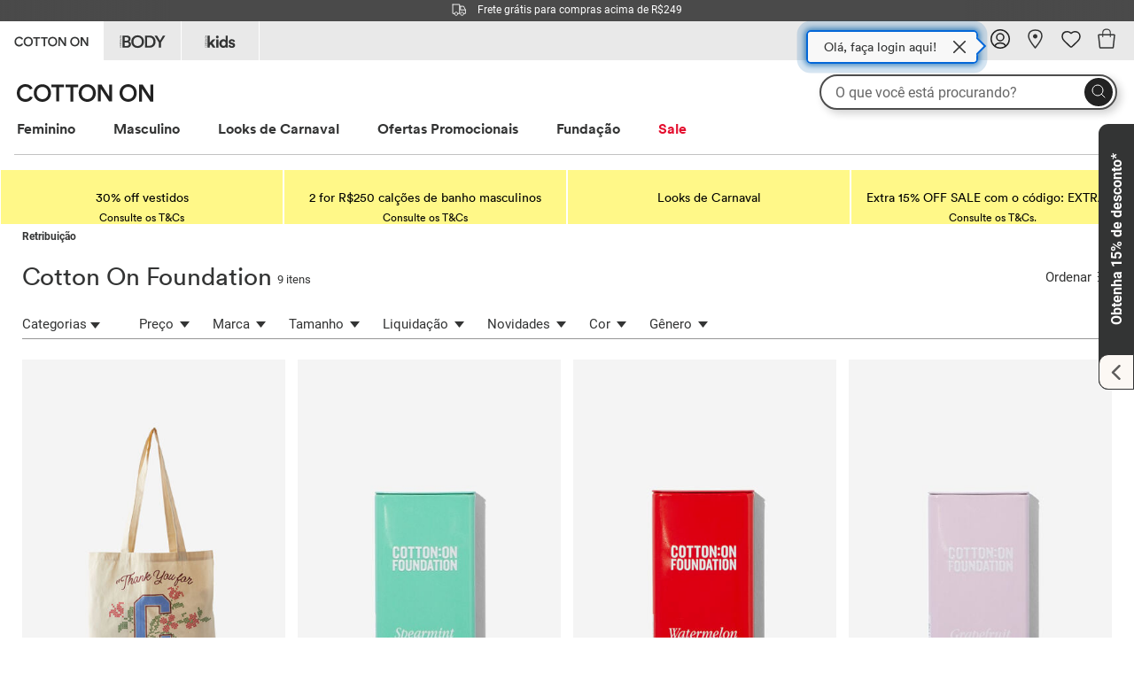

--- FILE ---
content_type: text/html;charset=UTF-8
request_url: https://cottonon.com/BR/co/charity-gifts/?lang=pt
body_size: 63925
content:
<!doctype html>
<html lang="en">
<head>






































































































































































<style id="antiClickjack">body{display:none;}</style>
<script>
if (self === top) {
var antiClickjack = document.getElementById("antiClickjack");
antiClickjack.parentNode.removeChild(antiClickjack);
} else {
top.location = self.location;
}
</script>

<meta charset="UTF-8"/>

<meta http-equiv="x-ua-compatible" content="ie=edge"/>

<meta name="viewport" content="width=device-width, initial-scale=1"/>




<link rel="preload" as="font" type="font/woff2" href="/on/demandware.static/Sites-cog-br-Site/-/default/dw5902feb3/fonts/circularPro.woff2" crossorigin="anonymous">


<style>
    @font-face {
        font-family: 'circularPro';
        font-weight: 700;
        font-style: normal;
        font-display: swap;
        src:
            url(/on/demandware.static/Sites-cog-br-Site/-/default/dw5902feb3/fonts/circularPro.woff2) format('woff2'),
            url(/on/demandware.static/Sites-cog-br-Site/-/default/dwfd87731b/fonts/circularPro.woff) format('woff'),
            url(/on/demandware.static/Sites-cog-br-Site/-/default/dwd7b3141a/fonts/circularPro.eot) format('eot');
    }
</style>


<script>
function loadDeferredImages() {
var deferredImages = document.querySelectorAll('img.defer');
var deferredImagesLength = deferredImages.length;
for (var i = 0; i < deferredImagesLength; i++) {
var dataSrc = deferredImages[i].getAttribute('data-src');
if (dataSrc) {
deferredImages[i].setAttribute('src', dataSrc);
}
}
}
document.addEventListener("DOMContentLoaded", loadDeferredImages);
</script>



<title>Cotton On Brasil Foundation Presentes que Doam | Cotton On Brasil</title>


<meta name="default-title" content="Cotton On Brazil Foundation Gifts that Give | Cotton On Brazil"/>


<link href="/on/demandware.static/Sites-cog-br-Site/-/pt_BR/v1769704341154/images/favicon.ico?v=2" rel="shortcut icon" />





<meta name="description" content="Fa&ccedil;a o bem durante o ano todo. A Cotton On Foundation tem presentes que doam. 100% da renda arrecadada vai para institui&ccedil;&otilde;es de caridade, a capacita&ccedil;&atilde;o de mulheres e a educa&ccedil;&atilde;o de crian&ccedil;as.  Frete gr&aacute;tis para compras acima de R$219"/>
<meta name="keywords" content=" "/>
<meta name="format-detection" content="telephone=no"/>








<link href="/on/demandware.static/Sites-cog-br-Site/-/pt_BR/v1769704341154/lib/swiper/css/swiper.min.css" type="text/css" rel="stylesheet" />
<!--[if lt IE 9]>
<script src="/on/demandware.static/Sites-cog-br-Site/-/pt_BR/v1769704341154/js/lib/html5.js"></script>
<![endif]-->

<script type="text/javascript">//<!--
/* <![CDATA[ (head-active_data.js) */
var dw = (window.dw || {});
dw.ac = {
    _analytics: null,
    _events: [],
    _category: "",
    _searchData: "",
    _anact: "",
    _anact_nohit_tag: "",
    _analytics_enabled: "true",
    _timeZone: "Brazil/East",
    _capture: function(configs) {
        if (Object.prototype.toString.call(configs) === "[object Array]") {
            configs.forEach(captureObject);
            return;
        }
        dw.ac._events.push(configs);
    },
	capture: function() { 
		dw.ac._capture(arguments);
		// send to CQ as well:
		if (window.CQuotient) {
			window.CQuotient.trackEventsFromAC(arguments);
		}
	},
    EV_PRD_SEARCHHIT: "searchhit",
    EV_PRD_DETAIL: "detail",
    EV_PRD_RECOMMENDATION: "recommendation",
    EV_PRD_SETPRODUCT: "setproduct",
    applyContext: function(context) {
        if (typeof context === "object" && context.hasOwnProperty("category")) {
        	dw.ac._category = context.category;
        }
        if (typeof context === "object" && context.hasOwnProperty("searchData")) {
        	dw.ac._searchData = context.searchData;
        }
    },
    setDWAnalytics: function(analytics) {
        dw.ac._analytics = analytics;
    },
    eventsIsEmpty: function() {
        return 0 == dw.ac._events.length;
    }
};
/* ]]> */
// -->
</script>
<script type="text/javascript">//<!--
/* <![CDATA[ (head-cquotient.js) */
var CQuotient = window.CQuotient = {};
CQuotient.clientId = 'bbds-cog-br';
CQuotient.realm = 'BBDS';
CQuotient.siteId = 'cog-br';
CQuotient.instanceType = 'prd';
CQuotient.locale = 'pt_BR';
CQuotient.fbPixelId = '__UNKNOWN__';
CQuotient.activities = [];
CQuotient.cqcid='';
CQuotient.cquid='';
CQuotient.cqeid='';
CQuotient.cqlid='';
CQuotient.apiHost='api.cquotient.com';
/* Turn this on to test against Staging Einstein */
/* CQuotient.useTest= true; */
CQuotient.useTest = ('true' === 'false');
CQuotient.initFromCookies = function () {
	var ca = document.cookie.split(';');
	for(var i=0;i < ca.length;i++) {
	  var c = ca[i];
	  while (c.charAt(0)==' ') c = c.substring(1,c.length);
	  if (c.indexOf('cqcid=') == 0) {
		CQuotient.cqcid=c.substring('cqcid='.length,c.length);
	  } else if (c.indexOf('cquid=') == 0) {
		  var value = c.substring('cquid='.length,c.length);
		  if (value) {
		  	var split_value = value.split("|", 3);
		  	if (split_value.length > 0) {
			  CQuotient.cquid=split_value[0];
		  	}
		  	if (split_value.length > 1) {
			  CQuotient.cqeid=split_value[1];
		  	}
		  	if (split_value.length > 2) {
			  CQuotient.cqlid=split_value[2];
		  	}
		  }
	  }
	}
}
CQuotient.getCQCookieId = function () {
	if(window.CQuotient.cqcid == '')
		window.CQuotient.initFromCookies();
	return window.CQuotient.cqcid;
};
CQuotient.getCQUserId = function () {
	if(window.CQuotient.cquid == '')
		window.CQuotient.initFromCookies();
	return window.CQuotient.cquid;
};
CQuotient.getCQHashedEmail = function () {
	if(window.CQuotient.cqeid == '')
		window.CQuotient.initFromCookies();
	return window.CQuotient.cqeid;
};
CQuotient.getCQHashedLogin = function () {
	if(window.CQuotient.cqlid == '')
		window.CQuotient.initFromCookies();
	return window.CQuotient.cqlid;
};
CQuotient.trackEventsFromAC = function (/* Object or Array */ events) {
try {
	if (Object.prototype.toString.call(events) === "[object Array]") {
		events.forEach(_trackASingleCQEvent);
	} else {
		CQuotient._trackASingleCQEvent(events);
	}
} catch(err) {}
};
CQuotient._trackASingleCQEvent = function ( /* Object */ event) {
	if (event && event.id) {
		if (event.type === dw.ac.EV_PRD_DETAIL) {
			CQuotient.trackViewProduct( {id:'', alt_id: event.id, type: 'raw_sku'} );
		} // not handling the other dw.ac.* events currently
	}
};
CQuotient.trackViewProduct = function(/* Object */ cqParamData){
	var cq_params = {};
	cq_params.cookieId = CQuotient.getCQCookieId();
	cq_params.userId = CQuotient.getCQUserId();
	cq_params.emailId = CQuotient.getCQHashedEmail();
	cq_params.loginId = CQuotient.getCQHashedLogin();
	cq_params.product = cqParamData.product;
	cq_params.realm = cqParamData.realm;
	cq_params.siteId = cqParamData.siteId;
	cq_params.instanceType = cqParamData.instanceType;
	cq_params.locale = CQuotient.locale;
	
	if(CQuotient.sendActivity) {
		CQuotient.sendActivity(CQuotient.clientId, 'viewProduct', cq_params);
	} else {
		CQuotient.activities.push({activityType: 'viewProduct', parameters: cq_params});
	}
};
/* ]]> */
// -->
</script>




<!-- UI -->
<link rel="stylesheet" href="/on/demandware.static/Sites-cog-br-Site/-/pt_BR/v1769704341154/css/style.css" />





<script>
var dataLayer = window.dataLayer = window.dataLayer || [];
var dataLayerArr = [{"event":"plpView","ecommerce":{"currencyCode":"BRL","impressions":[{"name":"Foundation Adults Tote Bag","id":"9631897","dimension9":"9631897-67","price":"30.00","brand":"Cotton On Foundation","category":"COG BR Megastore Catalog/Cotton On/Retribuição","variant":"9631897-67","list":"cotton_on|retribui&ccedil;&atilde;o","position":1},{"name":"Foundation Mints","id":"9630075","dimension9":"9630075-45","price":"12.00","brand":"Cotton On Foundation","category":"COG BR Megastore Catalog/Cotton On/Retribuição","variant":"9630075-45","list":"cotton_on|retribui&ccedil;&atilde;o","position":2},{"name":"Foundation Mints","id":"9630075","dimension9":"9630075-43","price":"12.00","brand":"Cotton On Foundation","category":"COG BR Megastore Catalog/Cotton On/Retribuição","variant":"9630075-43","list":"cotton_on|retribui&ccedil;&atilde;o","position":3},{"name":"Foundation Mints","id":"9630075","dimension9":"9630075-44","price":"12.00","brand":"Cotton On Foundation","category":"COG BR Megastore Catalog/Cotton On/Retribuição","variant":"9630075-44","list":"cotton_on|retribui&ccedil;&atilde;o","position":4},{"name":"Foundation Adults Tote Bag","id":"9631897","dimension9":"9631897-36","price":"30.00","brand":"Cotton On Foundation","category":"COG BR Megastore Catalog/Cotton On/Retribuição","variant":"9631897-36","list":"cotton_on|retribui&ccedil;&atilde;o","position":5},{"name":"Foundation Denim Tote Bag","id":"9632594","dimension9":"9632594-02","price":"30.00","brand":"Cotton On Foundation","category":"COG BR Megastore Catalog/Cotton On/Retribuição","variant":"9632594-02","list":"cotton_on|retribui&ccedil;&atilde;o","position":6},{"name":"Foundation Adults Tote","id":"9632644","dimension9":"9632644-44","price":"30.00","brand":"Cotton On Foundation","category":"COG BR Megastore Catalog/Cotton On/Retribuição","variant":"9632644-44","list":"cotton_on|retribui&ccedil;&atilde;o","position":7},{"name":"Foundation Adults Tote","id":"9632644","dimension9":"9632644-20","price":"30.00","brand":"Cotton On Foundation","category":"COG BR Megastore Catalog/Cotton On/Retribuição","variant":"9632644-20","list":"cotton_on|retribui&ccedil;&atilde;o","position":8},{"name":"Foundation Tote","id":"9633108","dimension9":"9633108-04","price":"30.00","brand":"Cotton On Foundation","category":"COG BR Megastore Catalog/Cotton On/Retribuição","variant":"9633108-04","list":"cotton_on|retribui&ccedil;&atilde;o","position":9}]},"filters":{},"page_number":0,"user":{"id":"dfrNdT6wY9XaQ8qsWcbobS4RVC","loginState":false,"gender":""},"page":{"id":"plpView","title":"Cotton%20On%20Brazil%20Foundation%20Gifts%20that%20Give%20%7C%20Cotton%20On%20Brazil","path":"/on/demandware.store/Sites-cog-br-Site/pt_BR/Search-Show","category":"Retribuição","designSize":"desktop","list":"cotton_on|retribuição","megasite_region":"BR"}}, {"event":"view_item_list","user_id":"","app_or_web":"Web","megasite_region":"BR","header_brand":"co","ecommerce":{"item_list_name":"cotton_on|retribui&ccedil;&atilde;o","items":[{"item_id":"9631897","item_name":"Foundation Adults Tote Bag","discount":0,"item_brand":"Cotton On Foundation","item_category":"COG BR Megastore Catalog","item_category2":"Cotton On","item_category3":"Retribuição","item_category4":"","item_category5":"","item_variant":"9631897-67","price":30,"color":"collegiate c sky blue","modal":"Category Page","item_list_id":"plpView","index":0,"item_list_name":"cotton_on|retribui&ccedil;&atilde;o"},{"item_id":"9630075","item_name":"Foundation Mints","discount":0,"item_brand":"Cotton On Foundation","item_category":"COG BR Megastore Catalog","item_category2":"Cotton On","item_category3":"Retribuição","item_category4":"","item_category5":"","item_variant":"9630075-45","price":12,"color":"spearmint / light green","modal":"Category Page","item_list_id":"plpView","index":1,"item_list_name":"cotton_on|retribui&ccedil;&atilde;o"},{"item_id":"9630075","item_name":"Foundation Mints","discount":0,"item_brand":"Cotton On Foundation","item_category":"COG BR Megastore Catalog","item_category2":"Cotton On","item_category3":"Retribuição","item_category4":"","item_category5":"","item_variant":"9630075-43","price":12,"color":"watermelon / soft red","modal":"Category Page","item_list_id":"plpView","index":2,"item_list_name":"cotton_on|retribui&ccedil;&atilde;o"},{"item_id":"9630075","item_name":"Foundation Mints","discount":0,"item_brand":"Cotton On Foundation","item_category":"COG BR Megastore Catalog","item_category2":"Cotton On","item_category3":"Retribuição","item_category4":"","item_category5":"","item_variant":"9630075-44","price":12,"color":"grapefruit / lilac","modal":"Category Page","item_list_id":"plpView","index":3,"item_list_name":"cotton_on|retribui&ccedil;&atilde;o"},{"item_id":"9631897","item_name":"Foundation Adults Tote Bag","discount":0,"item_brand":"Cotton On Foundation","item_category":"COG BR Megastore Catalog","item_category2":"Cotton On","item_category3":"Retribuição","item_category4":"","item_category5":"","item_variant":"9631897-36","price":30,"color":"cof logo pale pink & red","modal":"Category Page","item_list_id":"plpView","index":4,"item_list_name":"cotton_on|retribui&ccedil;&atilde;o"},{"item_id":"9632594","item_name":"Foundation Denim Tote Bag","discount":0,"item_brand":"Cotton On Foundation","item_category":"COG BR Megastore Catalog","item_category2":"Cotton On","item_category3":"Retribuição","item_category4":"","item_category5":"","item_variant":"9632594-02","price":30,"color":"cof / light blue denim","modal":"Category Page","item_list_id":"plpView","index":5,"item_list_name":"cotton_on|retribui&ccedil;&atilde;o"},{"item_id":"9632644","item_name":"Foundation Adults Tote","discount":0,"item_brand":"Cotton On Foundation","item_category":"COG BR Megastore Catalog","item_category2":"Cotton On","item_category3":"Retribuição","item_category4":"","item_category5":"","item_variant":"9632644-44","price":30,"color":"doing good duck egg blue","modal":"Category Page","item_list_id":"plpView","index":6,"item_list_name":"cotton_on|retribui&ccedil;&atilde;o"},{"item_id":"9632644","item_name":"Foundation Adults Tote","discount":0,"item_brand":"Cotton On Foundation","item_category":"COG BR Megastore Catalog","item_category2":"Cotton On","item_category3":"Retribuição","item_category4":"","item_category5":"","item_variant":"9632644-20","price":30,"color":"howdy","modal":"Category Page","item_list_id":"plpView","index":7,"item_list_name":"cotton_on|retribui&ccedil;&atilde;o"},{"item_id":"9633108","item_name":"Foundation Tote","discount":0,"item_brand":"Cotton On Foundation","item_category":"COG BR Megastore Catalog","item_category2":"Cotton On","item_category3":"Retribuição","item_category4":"","item_category5":"","item_variant":"9633108-04","price":30,"color":"doing good grape","modal":"Category Page","item_list_id":"plpView","index":8,"item_list_name":"cotton_on|retribui&ccedil;&atilde;o"}],"sort":"default","filters":{}},"user":{"id":"dfrNdT6wY9XaQ8qsWcbobS4RVC","loginState":false,"isPerksMember":false}}];
</script>


<script src="/on/demandware.static/Sites-cog-br-Site/-/pt_BR/v1769704341154/js/gtmglobal.js"></script>

<!-- Google Tag Manager -->
<script>(function(w,d,s,l,i){w[l]=w[l]||[];w[l].push({'gtm.start':
new Date().getTime(),event:'gtm.js'});var f=d.getElementsByTagName(s)[0],
j=d.createElement(s),dl=l!='dataLayer'?'&l='+l:'';j.async=true;j.src=
'https://www.googletagmanager.com/gtm.js?id='+i+dl;f.parentNode.insertBefore(j,f);
})(window,document,'script','dataLayer','GTM-P42MSVN');</script>
<!-- End Google Tag Manager -->











	

	
		
			
			<link rel="alternate" hreflang="en-gb" href="https://cottonon.com/UK/co/charity-gift/charity-gifts/" />
		
			
			<link rel="alternate" hreflang="en-nz" href="https://cottonon.com/NZ/co/co-gifts/charity-gifts/" />
		
			
			<link rel="alternate" hreflang="en-my" href="https://cottonon.com/MY/co/co-gifts/charity-gifts/" />
		
			
			<link rel="alternate" hreflang="en-hk" href="https://cottonon.com/HK/co/co-gifts/charity-gifts/" />
		
			
			<link rel="alternate" hreflang="en-au" href="https://cottonon.com/AU/co/charity-gifts/" />
		
			
			<link rel="alternate" hreflang="en-us" href="https://cottonon.com/US/co/charity-gifts/" />
		
			
			<link rel="alternate" hreflang="en-sg" href="https://cottonon.com/SG/co/co-gifts/charity-gifts/" />
		
			
			<link rel="alternate" hreflang="en-za" href="https://cottonon.com/ZA/co/co-gifts/charity-gifts/" />
		
			
			<link rel="alternate" hreflang="pt-br" href="https://cottonon.com/BR/co/charity-gifts/?lang=pt" />
		
			
			<link rel="alternate" hreflang="en-br" href="https://cottonon.com/BR/co/charity-gifts/?lang=en" />
		
			
			<link rel="alternate" hreflang="x-default" href="https://cottonon.com/AU/co/charity-gifts/" />
		
			
			<link rel="alternate" hreflang="en" href="https://cottonon.com/AU/co/charity-gifts/" />
		
	










	<link rel="canonical" href="https://cottonon.com/BR/co/charity-gifts/?lang=pt" />

	
		
		
		
		
		

        
	















<!-- load BV loader -->
<script async src="https://apps.bazaarvoice.com/deployments/cottonon/main_site/production/pt_BR/bv.js"></script>



<script src="https://www.google.com/recaptcha/enterprise.js?render=6LcFkREdAAAAAKtoV6FelzZhYOUPktDHkr120268"></script>







</head>
<body>
<!-- Tradestate changes : BEGIN -->




<!-- Tradestate changes : END -->
<div id="wrapper" class="pt_product-search-result">


<script>
document.getElementsByTagName("body")[0].className += " co brand-co";
</script>













































































































































































































































































































































<nav id="hamburger-menu" class="hide-for-xlarge" data-initialsubsiteid="co">
    <div class="hamburger-top-cont">
        <div class="header-brands fade-out subsites-menu" data-url="https://cottonon.com/on/demandware.store/Sites-cog-br-Site/pt_BR/Home-LoadSubsiteMobileMenu">
            <div class="swiper-container header-brands-logos-swiper">
                








<ul class="swiper-wrapper menu">
	<li class="swiper-slide header-cottonon-logo header-brand-logo" data-subsiteid="co"> 
<a href="https://cottonon.com/BR/?lang=pt" title="Go to Cotton On" aria-label="Go to Cotton On">
  <svg class="cog-logo" version="1.1" id="COTTON_ON" xmlns="http://www.w3.org/2000/svg" xmlns:xlink="http://www.w3.org/1999/xlink" width="84" height="30" viewBox="0 0 84 30">
    <g>
      <path fill="none" d="M15.9,11.2c-1.8,0-3.5,1.2-3.5,3.8s1.8,3.8,3.5,3.8c1.8,0,3.5-1.2,3.5-3.8S17.7,11.2,15.9,11.2z" />
      <path fill="none" d="M43.4,11.2c-1.8,0-3.5,1.2-3.5,3.8s1.8,3.8,3.5,3.8c1.8,0,3.5-1.2,3.5-3.8S45.2,11.2,43.4,11.2z" />
      <path fill="none" d="M68.5,11.2c-1.8,0-3.5,1.2-3.5,3.8s1.8,3.8,3.5,3.8c1.8,0,3.5-1.2,3.5-3.8S70.2,11.2,68.5,11.2z" />
      <path fill="none" d="M0,0v30h84V0H0z M5.6,18.7c1.4,0,2.3-0.7,2.8-1.6l1.7,0.6c-0.7,1.5-2.2,2.8-4.5,2.8c-2.8,0-5.2-2.1-5.2-5.4
		s2.6-5.4,5.2-5.6c2.3,0,3.9,1.2,4.5,2.7l-1.7,0.6C8,11.8,7,11.1,5.6,11.1c-1.8,0-3.5,1.3-3.5,3.8S3.8,18.7,5.6,18.7L5.6,18.7z
		 M15.9,20.4c-2.7,0-5.2-2-5.2-5.4s2.6-5.4,5.2-5.4s5.2,2,5.2,5.4S18.6,20.4,15.9,20.4z M29.2,11.5h-3v8.6h-1.8v-8.6h-3V9.9h7.7
		L29.2,11.5L29.2,11.5z M37.8,11.5h-3v8.7h-1.7v-8.7h-3V9.8h7.6L37.8,11.5L37.8,11.5z M43.4,20.4c-2.7,0-5.2-2-5.2-5.4
		s2.6-5.4,5.2-5.4s5.2,2,5.2,5.4S46.1,20.4,43.4,20.4z M58.5,20.1h-1.8l-5.2-7.7v7.7h-1.7V9.8h2.2l4.7,7.3V9.8h1.8L58.5,20.1
		L58.5,20.1z M68.5,20.4c-2.7,0-5.2-2-5.2-5.4s2.6-5.4,5.2-5.4s5.2,2,5.2,5.4S71.1,20.4,68.5,20.4z M83.6,20.1h-1.8l-5.2-7.7v7.7H75
		V9.8h2.2l4.7,7.3V9.8h1.8L83.6,20.1L83.6,20.1z" />
      <path fill="#333434" d="M15.9,9.6c-2.7,0-5.2,2-5.2,5.4s2.6,5.4,5.2,5.4s5.2-2,5.2-5.4S18.6,9.6,15.9,9.6z M15.9,18.8
		c-1.7,0-3.5-1.2-3.5-3.8s1.7-3.8,3.5-3.8s3.5,1.2,3.5,3.8S17.7,18.8,15.9,18.8z" />
      <polygon fill="#333434" points="21.5,11.5 24.5,11.5 24.5,20.1 26.2,20.1 26.2,11.5 29.2,11.5 29.2,9.9 21.5,9.9 	" />
      <path fill="#333434" d="M43.4,9.6c-2.7,0-5.2,2-5.2,5.4s2.6,5.4,5.2,5.4s5.2-2,5.2-5.4S46.1,9.6,43.4,9.6z M43.4,18.8
		c-1.7,0-3.5-1.2-3.5-3.8s1.7-3.8,3.5-3.8s3.5,1.2,3.5,3.8S45.2,18.8,43.4,18.8z" />
      <polygon fill="#333434" points="56.8,17.2 52.1,9.9 49.9,9.9 49.9,20.1 51.6,20.1 51.6,12.4 56.8,20.1 58.5,20.1 58.5,9.9 56.8,9.9 	
		" />
      <path fill="#333434" d="M68.5,9.6c-2.7,0-5.2,2-5.2,5.4s2.6,5.4,5.2,5.4s5.2-2,5.2-5.4S71.1,9.6,68.5,9.6z M68.5,18.8
		c-1.7,0-3.5-1.2-3.5-3.8s1.7-3.8,3.5-3.8s3.5,1.2,3.5,3.8S70.2,18.8,68.5,18.8z" />
      <polygon fill="#333434" points="81.8,17.2 77.2,9.9 75,9.9 75,20.1 76.7,20.1 76.7,12.4 81.8,20.1 83.6,20.1 83.6,9.9 81.8,9.9 	" />
      <polygon fill="#333434" points="30.2,11.5 33.2,11.5 33.2,20.2 34.9,20.2 34.9,11.5 37.8,11.5 37.8,9.9 30.2,9.9 	" />
      <path fill="#333434" d="M5.6,11.1c1.4,0,2.4,0.7,2.8,1.6l1.7-0.6c-0.6-1.5-2.2-2.7-4.5-2.7C2.9,9.6,0.4,11.6,0.4,15s2.5,5.5,5.2,5.5
		c2.3,0,3.8-1.3,4.5-2.8l-1.7-0.6C7.9,18,7,18.7,5.6,18.7c-1.8,0-3.5-1.3-3.5-3.8S3.8,11.1,5.6,11.1L5.6,11.1z" />
    </g>
  </svg>
</a>
</li>
<li class="swiper-slide header-body-logo header-brand-logo" data-subsiteid="co" data-associatedbrandid="body">
  <a href="https://cottonon.com/BR/cottononbody/?lang=pt" title="Go to Body" aria-label="Go to Body">
    <svg class="cog-body-logo" xmlns="http://www.w3.org/2000/svg" width="53" height="30" viewBox="0 0 53 30">
      <path fill="none" d="m8.68,15.89h-2.51v3.98h2.43c1.43,0,2.37-.75,2.37-1.97s-.81-2.01-2.3-2.01Z" />
      <path fill="none" d="m8.34,13.94c1.39,0,2.24-.78,2.24-1.92s-.83-1.92-2.3-1.92h-2.11v3.83h2.17Z" />
      <path fill="none" d="m1.72,19.85c.41,0,.61-.28.61-.57s-.2-.57-.61-.57-.61.28-.61.57.2.57.61.57Z" />
      <path fill="none" d="m1.72,11.2c.41,0,.61-.28.61-.57s-.2-.57-.61-.57-.61.28-.61.57.2.57.61.57Z" />
      <path fill="none" d="m1.72,15.34c.41,0,.61-.28.61-.57s-.2-.57-.61-.57-.61.28-.61.57.2.57.61.57Z" />
      <path fill="none" d="m34.15,10.26h-2.53v9.46h2.51c2.45,0,4.49-1.54,4.49-4.71s-2.01-4.76-4.47-4.76Z" />
      <path fill="none" d="m20.86,10.04c-2.39,0-4.73,1.65-4.73,4.95s2.35,4.95,4.73,4.95,4.75-1.65,4.75-4.95-2.35-4.95-4.75-4.95Z" />
      <path fill="none" d="m0,0v30h53V0H0Zm.88,9.2l1.2-.78H.88v-.28h1.7v.29l-1.29.84h1.29v.29H.88v-.37Zm.84.57c.55,0,.88.42.88.86s-.33.86-.88.86-.88-.42-.88-.86.33-.86.88-.86Zm.85,3.64v.28H.88v-.37l1.2-.77H.88v-.29h1.7v.3l-1.29.84h1.29Zm-.85.49c.55,0,.88.42.88.86s-.33.86-.88.86-.88-.42-.88-.86.33-.86.88-.86Zm.85,3.69v.29h-1.42v.48h-.27v-1.27h.27v.49h1.42Zm-1.42-1.14v.48h-.27v-1.27h.27v.49h1.42v.29h-1.42Zm.57,1.97c.55,0,.88.42.88.86s-.33.86-.88.86-.88-.42-.88-.86.33-.86.88-.86Zm0,3.45c-.55,0-.89-.42-.89-.86,0-.39.19-.63.45-.74l.09.27c-.16.07-.26.22-.26.46,0,.28.22.56.62.56s.61-.28.61-.57c0-.22-.12-.37-.26-.45h0s0,0,0,0c0,0,0,0,0,0h0s0,.01,0,.01l.08-.26c.24.11.46.36.46.74,0,.46-.34.86-.89.86Zm7.29-.02H3.79v-13.71h4.86c2.71,0,4.31,1.55,4.31,3.69,0,1.45-.88,2.54-2.09,2.96,1.49.39,2.53,1.65,2.53,3.26,0,2.21-1.75,3.79-4.39,3.79Zm11.85.3c-3.71,0-7.18-2.65-7.18-7.16s3.47-7.14,7.18-7.14,7.2,2.65,7.2,7.14-3.49,7.16-7.2,7.16Zm13.36-.29h-4.99,0v-13.72h5.01c3.85,0,6.88,2.48,6.88,6.89s-3.07,6.83-6.9,6.83Zm12.96-5.8v5.8h-2.39v-5.8l-4.95-7.91h2.84l3.39,5.74,3.41-5.74h2.69l-4.99,7.91Z" />
      <path fill="#333434" d="m10.87,14.8c1.21-.43,2.09-1.51,2.09-2.96,0-2.14-1.6-3.69-4.31-3.69H3.79v13.71h5.22c2.63,0,4.39-1.58,4.39-3.79,0-1.62-1.04-2.88-2.53-3.26Zm-4.71-4.69h2.11c1.46,0,2.3.78,2.3,1.92s-.84,1.92-2.24,1.92h0s-2.17,0-2.17,0v-3.83Zm2.43,9.77h0s-2.43,0-2.43,0v-3.98h2.51c1.48,0,2.3.79,2.3,2.01s-.94,1.98-2.37,1.98Z" />
      <path fill="#333434" d="m20.86,7.85c-3.71,0-7.18,2.63-7.18,7.14s3.47,7.16,7.18,7.16,7.2-2.67,7.2-7.16-3.49-7.14-7.2-7.14Zm0,12.09c-2.37,0-4.73-1.65-4.73-4.95s2.33-4.95,4.73-4.95,4.75,1.65,4.75,4.95-2.35,4.95-4.75,4.95Z" />
      <path fill="#333434" d="m34.24,8.14h-5.01v13.71h0s4.99,0,4.99,0c3.83,0,6.9-2.42,6.9-6.83s-3.03-6.89-6.88-6.89Zm-.11,11.58h0s-2.51,0-2.51,0v-9.46h2.53c2.45,0,4.47,1.59,4.47,4.76s-2.03,4.7-4.49,4.7Z" />
      <polygon fill="#333434" points="46.07 13.89 42.68 8.14 39.85 8.14 39.84 8.14 44.79 16.06 44.79 21.86 47.18 21.86 47.18 16.06 52.17 8.14 49.48 8.14 46.07 13.89" />
      <path fill="#333434" d="m1.72,20.14c.55,0,.88-.42.88-.86s-.33-.86-.88-.86-.88.42-.88.86.33.86.88.86Zm0-1.43c.41,0,.61.28.61.57s-.2.57-.61.57-.61-.28-.61-.57.2-.57.61-.57Z" />
      <polygon fill="#333434" points=".88 17.1 .88 18.37 1.15 18.37 1.15 17.89 2.57 17.89 2.57 17.6 1.15 17.6 1.15 17.1 .88 17.1" />
      <path fill="#333434" d="m1.72,15.63c.55,0,.88-.42.88-.86s-.33-.86-.88-.86-.88.42-.88.86.33.86.88.86Zm0-1.43c.41,0,.61.28.61.57s-.2.57-.61.57-.61-.28-.61-.57.2-.57.61-.57Z" />
      <polygon fill="#333434" points="2.57 12.27 .88 12.27 .88 12.56 2.08 12.56 .88 13.32 .88 13.69 2.57 13.69 2.57 13.41 1.28 13.41 2.57 12.57 2.57 12.27" />
      <path fill="#333434" d="m1.72,11.49c.55,0,.88-.42.88-.86s-.33-.86-.88-.86-.88.42-.88.86.33.86.88.86Zm0-1.43c.41,0,.61.28.61.57s-.2.57-.61.57-.61-.28-.61-.57.2-.57.61-.57Z" />
      <polygon fill="#333434" points="2.57 9.27 1.28 9.27 2.57 8.43 2.57 8.14 .88 8.14 .88 8.42 2.08 8.42 .88 9.2 .88 9.57 2.57 9.57 2.57 9.27" />
      <polygon fill="#333434" points="2.57 16.16 1.15 16.16 1.15 15.67 .88 15.67 .88 16.94 1.15 16.94 1.15 16.45 2.57 16.45 2.57 16.16" />
      <polygon fill="#333434" points="2.06 20.52 2.07 20.53 2.07 20.52 2.06 20.52" />
      <path fill="#333434" d="m2.16,20.27l-.08.26c.14.08.26.23.26.45,0,.29-.21.57-.61.57s-.62-.28-.62-.56c0-.23.11-.39.26-.46l-.09-.27c-.25.11-.45.35-.45.74,0,.45.34.86.89.86s.89-.41.89-.86c0-.38-.21-.63-.46-.74Z" />
      <polygon fill="#333434" points="2.07 20.54 2.07 20.53 2.07 20.53 2.07 20.54" />
    </svg>
  </a>
</li>
<li class="swiper-slide header-kids-logo header-brand-logo" data-subsiteid="kids">
  <a href="https://cottonon.com/BR/cottononkids/?lang=pt" title="Go to Kids" aria-label="Go to Kids">
    <svg class="cog-kids-logo" xmlns="http://www.w3.org/2000/svg" width="47" height="30" viewBox="0 0 47 30">
      <path fill="none" stroke-width="0" d="m7.53,15.33c.41,0,.61-.28.61-.57s-.2-.57-.61-.57-.61.28-.61.57.2.57.61.57Z" />
      <path fill="none" stroke-width="0" d="m7.53,11.2c.41,0,.61-.28.61-.57s-.2-.57-.61-.57-.61.28-.61.57.2.57.61.57Z" />
      <path fill="none" stroke-width="0" d="m7.53,18.71c-.41,0-.62.28-.62.57s.2.57.62.57.62-.28.62-.57-.2-.57-.62-.57Z" />
      <path fill="none" stroke-width="0" d="m27.41,14.56c-1.29,0-2.31.95-2.31,2.61s.98,2.65,2.31,2.65,2.29-.98,2.29-2.67-1-2.59-2.29-2.59Z" />
      <path fill="none" stroke-width="0" d="m0,0v30h47V0H0Zm6.69,9.2l1.21-.77h-1.21v-.29h1.7v.3l-1.29.84h1.29v.29h-1.7v-.37Zm.85.57c.56,0,.89.42.89.87s-.33.86-.89.86-.88-.42-.88-.86.33-.87.88-.87Zm.85,3.64v.29h-1.7v-.37l1.21-.77h-1.21v-.29h1.7v.3l-1.29.84h1.29Zm-.85.49c.56,0,.89.42.89.87s-.33.86-.89.86-.88-.42-.88-.86.33-.87.88-.87Zm.85,3.69v.29h-1.43v.49h-.27v-1.27s.27,0,.27,0v.49h1.43Zm-1.43-1.14v.49h-.27v-1.27s.27,0,.27,0v.49h1.43v.29h-1.43Zm.58,5.4c-.55,0-.89-.42-.89-.86,0-.38.2-.62.44-.73l.09.27c-.15.07-.26.22-.26.46,0,.28.2.56.62.56s.61-.27.61-.56c0-.23-.12-.38-.27-.46l.09-.27c.25.11.46.35.46.73,0,.46-.33.86-.89.86Zm0-1.7c-.56,0-.89-.42-.89-.87s.33-.87.89-.87.89.42.89.87-.33.87-.89.87Zm7.84,1.7l-2.46-3.56-1.04,1.1v2.46h-2.52v-13.7h2.52v7.86l3.22-3.46h3.29l-3.73,3.92,3.8,5.39h-3.09Zm6.23,0h-2.52v-9.31h2.52v9.31Zm-1.27-10.59c-.85,0-1.55-.7-1.55-1.53s.7-1.57,1.55-1.57,1.55.7,1.55,1.57-.68,1.53-1.55,1.53Zm9.48,10.59c-.04-.19-.09-.64-.09-1.08-.42.74-1.36,1.31-2.61,1.31-2.65,0-4.54-2.08-4.54-4.9s1.84-4.86,4.47-4.86c1.61,0,2.37.66,2.63,1.15v-5.32h2.48v12.02c0,.62.04,1.31.08,1.68h-2.4Zm6.93.28c-2.8,0-3.77-1.82-3.88-2.88l2.16-.47c.06.74.61,1.42,1.7,1.42.83,0,1.23-.44,1.23-.93,0-.42-.28-.76-1-.91l-1.23-.28c-1.8-.4-2.61-1.48-2.61-2.78,0-1.67,1.48-3.05,3.48-3.05,2.65,0,3.54,1.68,3.65,2.69l-2.1.47c-.08-.55-.47-1.25-1.53-1.25-.66,0-1.19.4-1.19.93,0,.45.34.74.85.83l1.32.28c1.84.38,2.76,1.5,2.76,2.86,0,1.51-1.17,3.07-3.62,3.07Z" />
      <polygon fill="#333434" stroke-width="0" points="18.38 12.53 15.09 12.53 11.87 16 11.87 8.14 9.36 8.14 9.36 21.85 11.87 21.85 11.87 19.39 12.91 18.29 15.37 21.85 18.46 21.85 14.66 16.45 18.38 12.53" />
      <path fill="#333434" stroke-width="0" d="m20.34,8.15c-.85,0-1.55.7-1.55,1.57s.7,1.53,1.55,1.53,1.55-.7,1.55-1.53-.68-1.57-1.55-1.57Z" />
      <rect fill="#333434" x="19.09" y="12.53" width="2.52" height="9.31" />
      <path fill="#333434" stroke-width="0" d="m32.14,8.14h-2.48v5.32c-.26-.49-1.02-1.15-2.63-1.15-2.63,0-4.47,2.14-4.47,4.86s1.89,4.9,4.54,4.9c1.25,0,2.2-.57,2.61-1.31,0,.44.06.89.09,1.08h2.4c-.04-.38-.08-1.06-.08-1.68v-12.02Zm-4.73,11.68c-1.33,0-2.31-.98-2.31-2.65s1.02-2.61,2.31-2.61,2.29.93,2.29,2.59-1,2.67-2.29,2.67Z" />
      <path fill="#333434" stroke-width="0" d="m37.59,16.2l-1.32-.28c-.51-.09-.85-.38-.85-.83,0-.53.53-.93,1.19-.93,1.06,0,1.46.7,1.53,1.25l2.1-.47c-.11-1-1-2.69-3.65-2.69-2.01,0-3.48,1.38-3.48,3.05,0,1.31.81,2.38,2.61,2.78l1.23.28c.72.15,1,.49,1,.91,0,.49-.4.93-1.23.93-1.1,0-1.65-.68-1.7-1.42l-2.16.47c.11,1.06,1.08,2.88,3.88,2.88,2.44,0,3.62-1.55,3.62-3.07,0-1.36-.93-2.48-2.76-2.86Z" />
      <path fill="#333434" stroke-width="0" d="m7.53,18.42c-.56,0-.89.42-.89.87s.33.87.89.87.89-.42.89-.87-.33-.87-.89-.87Zm0,1.44c-.41,0-.62-.28-.62-.57s.2-.57.62-.57.62.28.62.57-.2.57-.62.57Z" />
      <polygon fill="#333434" stroke-width="0" points="6.68 17.1 6.69 18.37 6.96 18.37 6.96 17.88 8.38 17.88 8.38 17.59 6.96 17.59 6.96 17.1 6.68 17.1" />
      <path fill="#333434" stroke-width="0" d="m7.53,15.63c.56,0,.89-.42.89-.86s-.33-.87-.89-.87-.88.42-.88.87.33.86.88.86Zm0-1.43c.41,0,.61.28.61.57s-.2.57-.61.57-.61-.28-.61-.57.2-.57.61-.57Z" />
      <polygon fill="#333434" stroke-width="0" points="8.38 12.27 6.69 12.27 6.69 12.56 7.89 12.56 6.69 13.33 6.69 13.7 8.38 13.7 8.38 13.41 7.1 13.41 8.38 12.57 8.38 12.27" />
      <path fill="#333434" stroke-width="0" d="m7.53,11.5c.56,0,.89-.42.89-.86s-.33-.87-.89-.87-.88.42-.88.87.33.86.88.86Zm0-1.43c.41,0,.61.28.61.57s-.2.57-.61.57-.61-.28-.61-.57.2-.57.61-.57Z" />
      <polygon fill="#333434" stroke-width="0" points="8.38 9.28 7.1 9.28 8.38 8.44 8.38 8.14 6.69 8.14 6.69 8.43 7.89 8.43 6.69 9.2 6.69 9.57 8.38 9.57 8.38 9.28" />
      <polygon fill="#333434" stroke-width="0" points="8.39 16.16 6.96 16.16 6.96 15.67 6.68 15.67 6.69 16.94 6.96 16.94 6.96 16.45 8.39 16.45 8.39 16.16" />
      <path fill="#333434" stroke-width="0" d="m7.96,20.25l-.09.27c.15.08.27.23.27.46,0,.29-.21.56-.61.56s-.62-.28-.62-.56c0-.23.11-.38.26-.46l-.09-.27c-.25.11-.44.35-.44.73,0,.44.33.86.89.86s.89-.4.89-.86c0-.38-.21-.63-.46-.73Z" />
    </svg>
  </a>
</li>


</ul>





            </div>
        </div>

        <div class="hamburger-menu-search">
            <button class="close-hamburger-btn float-left" type="button" aria-label="Fechar">
                <svg width="32" height="32" viewBox="0 0 32 32" fill="none" xmlns="http://www.w3.org/2000/svg">
  <path d="M5.38379 4.57141L28.9104 28.0981" stroke="#1A1A1A" stroke-width="2" stroke-linecap="round"/>
  <path d="M4.57129 28.0981L28.0979 4.5715" stroke="#1A1A1A" stroke-width="2" stroke-linecap="round"/>
</svg>

            </button>

            <div class="hamburger-menu-search-form float-right">
                <input type="text"
                        class="mobile-tablet-input-field"
                        aria-label="O que voc&ecirc; est&aacute; procurando?"
                        value=""
                        placeholder="O que voc&ecirc; est&aacute; procurando?"
                        tabindex="0"
                        autocomplete="off" />
                <button class="pointer search-magnifier" type="submit" tabindex="0"><span class="visually-hidden">Pesquisar</span>
                    <svg width="24" height="24" viewBox="0 0 24 24" fill="none" xmlns="http://www.w3.org/2000/svg">
    <path d="M15.397 15.3972L18.9998 19.0001" stroke="white" stroke-linecap="round"/>
    <circle cx="11" cy="11" r="6" stroke="white"/>
</svg>

                </button>
            </div>
        </div>
    </div>

    <div class="hamburger-top-divider"></div>
 
    <div class="hamburger-categories-cont">
        



































































































































































<div class="promoted-cat-items row">


<a class="top-level-cat-button promoted-cat small-6
active"
href="javascript:void(0)"
data-categoryid="women"
data-gtag="Cotton On|Feminino">
<span>Feminino</span>
</a>



<a class="top-level-cat-button promoted-cat small-6
"
href="javascript:void(0)"
data-categoryid="men"
data-gtag="Cotton On|Masculino">
<span>Masculino</span>
</a>
















</div>

<div class="mobile-promo-banner clearfix">

	 


	





<link rel="preconnect" href="https://fonts.googleapis.com">
<link rel="preconnect" href="https://fonts.gstatic.com" crossorigin>
<link href="https://fonts.googleapis.com/css2?family=Figtree:wght@300;500;600;700&display=swap" rel="stylesheet">

<style type="text/css">
.cob-mb-meganav-container {
margin: 0 auto;
text-align: center;
/* COMMENT OUT FOR IMG BG */
 /* background-color: #FFF888;  */
 /* COMMENT OUT FOR IMG BG */
  /* height: 175px; */
 /* HEIGHT FOR IMG BG */
 height: 100%;
position: relative;
margin-bottom: 1rem;
}        
/* MAIN HEADING */
a .cob-mb-meganav-heading {
  position: absolute;
  top: 50%;
  left: 0;
  transform: translate(0, -50%);
  width: 100%;
  font-size: 22px;
  font-family: 'Figtree', sans-serif;
  color: #000;
  font-weight: 500;
  line-height: 24px;
  letter-spacing: -0.5px;
}
/* SUB HEADING */
a .cob-mb-meganav-sub-heading {
  position: absolute;
  top: 25%;
  left: 0;
  transform: translate(0, -50%);
  width: 100%;
  font-size: 13px;
  font-family: 'Figtree', sans-serif;
  color: #000;
  font-weight: 600;
  line-height: 17px;
  letter-spacing: -0.1px;
} 

/* NEW CTA STYLE */
.overlay-buttons-meganav {
    position: absolute;
    bottom: 30px;
    display: flex;
    height: auto;
    align-items: center;
}
 .overlay-buttons-meganav .cta-mn-link  {
    margin: 0 10px;
    color: #000;
}
.cta-mn-link:after {
  width: 100%;
  height: 1px;
  background: #000;
  clear: both;
  display: block;
  content: " ";
  transition: all 0.4s ease-in-out;
 }

.cta-mn-link:hover {
  color: #000;
 }
.cta-mn-link:hover:after {
   width: 0%;
 }
.cta-mn-link {
    font-family: 'Figtree', sans-serif !important;
    /* width: 100px; */
    font-size: 12px;
    font-style: normal;
    font-weight: 700;
    line-height: 16px;
    text-decoration: none;
    transition: all 0.4s ease-in-out;
    display: inline-block;
    color: #000;
    text-transform: capitalize;
    }
  .cob-mb-meganav-terms {
  position: absolute;
  font-size: 8px;
  line-height: 100%;
  font-family: 'Figtree', sans-serif;
  letter-spacing: -0.2px;
  color: #000;
  font-weight: 500;
  bottom: 5px;
  }
</style>

<div class="row small-12 align-center cob-mb-meganav-container hide-for-large">

  <!-- USING IMAGE BG .cob-mb-meganav-container > CHANGE HEIGHT TO 100% COMMENT OUT BG COLOUR -->
       <a onclick="onPromoClick('carnaval-dresses-Img','BR-Mobile-MegaNav')" href="https://cottonon.com/BR/co/women/womens-clothing/dresses/?lang=pt">
        <img src="https://cottonon.com/on/demandware.static/-/Library-Sites-cog-megastore-shared-library/default/dwf22a8145/group/home-page/mega-menu-tiles/C_4871951_MEGANAV_CARNAVAL_BR_4912451_0226.jpg">        
        </a> 
  
      <a onclick="onPromoClick('carnaval-dresses-Copy','BR-Mobile-MegaNav')" href="https://cottonon.com/BR/co/women/womens-clothing/dresses/?lang=pt">
        <div class="small-12 align-center cob-mb-meganav-copy fit">
           <span class="cob-mb-meganav-sub-heading">Exclusivo on-line</span> 
            <span class="cob-mb-meganav-heading">30% off vestidos</span>
        </div>
        </a>

     <!-- CTAS -->
    <div class="overlay-buttons-meganav">
       <a onclick="onPromoClick('carnaval-dresses-CTA','BR-Mobile-MegaNav')" href="https://cottonon.com/BR/co/women/womens-clothing/dresses/?lang=pt" class="cta-mn-link">Compre Agora</a>
     </div>
        <span class="cob-mb-meganav-terms">Consulte os Termos e Condições.</span> 
</div>



 
	
</div>



<div class="promoted-cat-content "
data-categoryid="women">
<ul class="menu-promoted menu vertical top-level-container">





































































































































































    

    <li class="hide-for-xlarge">
        <a class="top-accordion-category "
           href="https://cottonon.com/BR/co/women/womens-shopall/?lang=pt"
           data-categoryid="womens-shopall"
           data-gtag="Cotton On|Feminino|Loja Toda">

            Loja Toda

            
        </a>

        
    </li>


    

    <li class="hide-for-xlarge">
        <a class="top-accordion-category "
           href="https://cottonon.com/BR/co/women/womens-new-arrivals/?lang=pt"
           data-categoryid="womens-new-arrivals"
           data-gtag="Cotton On|Feminino|Novidades">

            Novidades

            
        </a>

        
    </li>


    

    <li class="hide-for-xlarge">
        <a class="top-accordion-category is-highlighted"
           href="https://cottonon.com/BR/co/women/womens-vestido-deal-rd/?lang=pt"
           data-categoryid="womens-vestido-deal-rd"
           data-gtag="Cotton On|Feminino|30% Off Vestidos">

            30% Off Vestidos

            
        </a>

        
    </li>


    

    <li class="hide-for-xlarge">
        <a class="top-accordion-category is-highlighted"
           href="https://cottonon.com/BR/co/women/30-off-womens-accessories/?lang=pt"
           data-categoryid="30-off-womens-accessories"
           data-gtag="Cotton On|Feminino|30% Off Acess&oacute;rios">

            30% Off Acess&oacute;rios

            
        </a>

        
    </li>


    

    <li class="hide-for-xlarge">
        <a class="top-accordion-category is-highlighted"
           href="https://cottonon.com/BR/co/women/selected-bogo/?lang=pt"
           data-categoryid="selected-bogo"
           data-gtag="Cotton On|Feminino|Tops 50% Off Na Segunda-Pe&ccedil;a">

            Tops 50% Off Na Segunda-Pe&ccedil;a

            
        </a>

        
    </li>


    

    <li class="hide-for-xlarge">
        <a class="top-accordion-category "
           href="https://cottonon.com/BR/co/women/womens-clothing/?lang=pt"
           data-categoryid="womens-clothing"
           data-gtag="Cotton On|Feminino|Vestu&aacute;rio">

            Vestu&aacute;rio

            
                <span class="icon icon-arrow-gray-13x13 icon-rotate-right"></span>
            
        </a>

        
            <ul class="submenu menu vertical menu-level-2" data-accordion-menu>
                
                    <li>
                        <a class="back-to-top-category"
                            href="https://cottonon.com/BR/co/women/womens-clothing/?lang=pt"
                            data-categoryid="womens-clothing"
                            data-gtag="Cotton On|Feminino|Vestu&aacute;rio">

                                <span class="top-accordion-category-back icon icon-arrow-black-17x17"></span>
                                Vestu&aacute;rio
                        </a>
                    </li>
                

                <li>
                    <a class="sub-accordion-category"
                       href="https://cottonon.com/BR/co/women/womens-clothing/?lang=pt"
                       data-gtag="Cotton On|Feminino|Vestu&aacute;rio">
                        Shop All
                    </a>
                </li>

                
                    

                    <li>
                        <a class="sub-accordion-category "
                           href="https://cottonon.com/BR/co/women/womens-clothing/womens-tops/?lang=pt"
                           data-categoryid="womens-tops"
                           data-gtag="Cotton On|Feminino|Vestu&aacute;rio|Tops e Camisetas">
                            Tops e Camisetas
                            
                                <span class="icon icon-arrow-gray-13x13"></span>
                            
                        </a>

                        
                            <ul class="menu-level-3 submenu menu vertical" data-submenu>
                                <li>
                                    <a class="sub-accordion-category"
                                       href="https://cottonon.com/BR/co/women/womens-clothing/womens-tops/?lang=pt"
                                       data-gtag="Cotton On|Feminino|Vestu&aacute;rio|Tops e Camisetas">
                                        Shop All
                                    </a>
                                </li>

                                
                                    

                                    <li>
                                        <a class="sub-accordion-category  "
                                           href="https://cottonon.com/BR/co/women/womens-clothing/womens-tops/womens-tank-tops/?lang=pt"
                                           data-categoryid="womens-tank-tops"
                                           data-gtag="Cotton On|Feminino|Vestu&aacute;rio|Tops e Camisetas|Regatas e Blusas com Alcinhas">
                                            Regatas e Blusas com Alcinhas
                                        </a>
                                    </li>
                                
                                    

                                    <li>
                                        <a class="sub-accordion-category  "
                                           href="https://cottonon.com/BR/co/women/womens-clothing/womens-tops/womens-t-shirts/?lang=pt"
                                           data-categoryid="womens-t-shirts"
                                           data-gtag="Cotton On|Feminino|Vestu&aacute;rio|Tops e Camisetas|Manga Curta">
                                            Manga Curta
                                        </a>
                                    </li>
                                
                                    

                                    <li>
                                        <a class="sub-accordion-category  "
                                           href="https://cottonon.com/BR/co/women/womens-clothing/womens-tops/mulher-tops-manga-comprida/?lang=pt"
                                           data-categoryid="mulher-tops-manga-comprida"
                                           data-gtag="Cotton On|Feminino|Vestu&aacute;rio|Tops e Camisetas|Manga Comprida">
                                            Manga Comprida
                                        </a>
                                    </li>
                                
                                    

                                    <li>
                                        <a class="sub-accordion-category  "
                                           href="https://cottonon.com/BR/co/women/womens-clothing/womens-tops/womens-cropped-tops/?lang=pt"
                                           data-categoryid="womens-cropped-tops"
                                           data-gtag="Cotton On|Feminino|Vestu&aacute;rio|Tops e Camisetas|Blusas Cropped">
                                            Blusas Cropped
                                        </a>
                                    </li>
                                
                                    

                                    <li>
                                        <a class="sub-accordion-category  "
                                           href="https://cottonon.com/BR/co/women/womens-clothing/womens-tops/womens-off-the-shoulder-tops/?lang=pt"
                                           data-categoryid="womens-off-the-shoulder-tops"
                                           data-gtag="Cotton On|Feminino|Vestu&aacute;rio|Tops e Camisetas|Tomara Que Caia">
                                            Tomara Que Caia
                                        </a>
                                    </li>
                                
                            </ul>
                        
                    </li>
                
                    

                    <li>
                        <a class="sub-accordion-category "
                           href="https://cottonon.com/BR/co/women/womens-clothing/dresses/?lang=pt"
                           data-categoryid="dresses"
                           data-gtag="Cotton On|Feminino|Vestu&aacute;rio|Vestidos">
                            Vestidos
                            
                        </a>

                        
                    </li>
                
                    

                    <li>
                        <a class="sub-accordion-category "
                           href="https://cottonon.com/BR/co/women/womens-clothing/womens-graphic-t-shirts/?lang=pt"
                           data-categoryid="womens-graphic-t-shirts"
                           data-gtag="Cotton On|Feminino|Vestu&aacute;rio|Camisetas Gr&aacute;ficas">
                            Camisetas Gr&aacute;ficas
                            
                        </a>

                        
                    </li>
                
                    

                    <li>
                        <a class="sub-accordion-category "
                           href="https://cottonon.com/BR/co/women/womens-clothing/womens-pants/?lang=pt"
                           data-categoryid="womens-pants"
                           data-gtag="Cotton On|Feminino|Vestu&aacute;rio|Cal&ccedil;as">
                            Cal&ccedil;as
                            
                                <span class="icon icon-arrow-gray-13x13"></span>
                            
                        </a>

                        
                            <ul class="menu-level-3 submenu menu vertical" data-submenu>
                                <li>
                                    <a class="sub-accordion-category"
                                       href="https://cottonon.com/BR/co/women/womens-clothing/womens-pants/?lang=pt"
                                       data-gtag="Cotton On|Feminino|Vestu&aacute;rio|Cal&ccedil;as">
                                        Shop All
                                    </a>
                                </li>

                                
                                    

                                    <li>
                                        <a class="sub-accordion-category  "
                                           href="https://cottonon.com/BR/co/women/womens-clothing/womens-pants/womens-jeans-redirect/?lang=pt"
                                           data-categoryid="womens-jeans-redirect"
                                           data-gtag="Cotton On|Feminino|Vestu&aacute;rio|Cal&ccedil;as|Jeans">
                                            Jeans
                                        </a>
                                    </li>
                                
                                    

                                    <li>
                                        <a class="sub-accordion-category  "
                                           href="https://cottonon.com/BR/co/women/womens-clothing/womens-pants/womens-trackpants-redirect/?lang=pt"
                                           data-categoryid="womens-trackpants-redirect"
                                           data-gtag="Cotton On|Feminino|Vestu&aacute;rio|Cal&ccedil;as|Cal&ccedil;as e Joggers">
                                            Cal&ccedil;as e Joggers
                                        </a>
                                    </li>
                                
                            </ul>
                        
                    </li>
                
                    

                    <li>
                        <a class="sub-accordion-category "
                           href="https://cottonon.com/BR/co/women/womens-clothing/womens-jeans/?lang=pt"
                           data-categoryid="womens-jeans"
                           data-gtag="Cotton On|Feminino|Vestu&aacute;rio|Jeans">
                            Jeans
                            
                                <span class="icon icon-arrow-gray-13x13"></span>
                            
                        </a>

                        
                            <ul class="menu-level-3 submenu menu vertical" data-submenu>
                                <li>
                                    <a class="sub-accordion-category"
                                       href="https://cottonon.com/BR/co/women/womens-clothing/womens-jeans/?lang=pt"
                                       data-gtag="Cotton On|Feminino|Vestu&aacute;rio|Jeans">
                                        Shop All
                                    </a>
                                </li>

                                
                                    

                                    <li>
                                        <a class="sub-accordion-category  "
                                           href="https://cottonon.com/BR/co/women/womens-clothing/womens-jeans/womens-curvy-jeans/?lang=pt"
                                           data-categoryid="womens-curvy-jeans"
                                           data-gtag="Cotton On|Feminino|Vestu&aacute;rio|Jeans|Curvy">
                                            Curvy
                                        </a>
                                    </li>
                                
                                    

                                    <li>
                                        <a class="sub-accordion-category  "
                                           href="https://cottonon.com/BR/co/women/womens-clothing/womens-jeans/womens-relaxed-jeans/?lang=pt"
                                           data-categoryid="womens-relaxed-jeans"
                                           data-gtag="Cotton On|Feminino|Vestu&aacute;rio|Jeans|Baggy">
                                            Baggy
                                        </a>
                                    </li>
                                
                                    

                                    <li>
                                        <a class="sub-accordion-category  "
                                           href="https://cottonon.com/BR/co/women/womens-clothing/womens-jeans/womens-straight-jeans-denim/?lang=pt"
                                           data-categoryid="womens-straight-jeans-denim"
                                           data-gtag="Cotton On|Feminino|Vestu&aacute;rio|Jeans|Straight">
                                            Straight
                                        </a>
                                    </li>
                                
                                    

                                    <li>
                                        <a class="sub-accordion-category  "
                                           href="https://cottonon.com/BR/co/women/womens-clothing/womens-jeans/womens-skinny-jeans/?lang=pt"
                                           data-categoryid="womens-skinny-jeans"
                                           data-gtag="Cotton On|Feminino|Vestu&aacute;rio|Jeans|Skinny">
                                            Skinny
                                        </a>
                                    </li>
                                
                            </ul>
                        
                    </li>
                
                    

                    <li>
                        <a class="sub-accordion-category "
                           href="https://cottonon.com/BR/co/women/womens-clothing/womens-tops-sweaters/?lang=pt"
                           data-categoryid="womens-tops-sweaters"
                           data-gtag="Cotton On|Feminino|Vestu&aacute;rio|Tric&ocirc;s">
                            Tric&ocirc;s
                            
                        </a>

                        
                    </li>
                
                    

                    <li>
                        <a class="sub-accordion-category "
                           href="https://cottonon.com/BR/co/women/womens-clothing/womens-fleece-and-sweats/?lang=pt"
                           data-categoryid="womens-fleece-and-sweats"
                           data-gtag="Cotton On|Feminino|Vestu&aacute;rio|Moletom">
                            Moletom
                            
                        </a>

                        
                    </li>
                
                    

                    <li>
                        <a class="sub-accordion-category "
                           href="https://cottonon.com/BR/co/women/womens-clothing/womens-coats-jackets/?lang=pt"
                           data-categoryid="womens-coats-jackets"
                           data-gtag="Cotton On|Feminino|Vestu&aacute;rio|Casacos e Jaquetas">
                            Casacos e Jaquetas
                            
                        </a>

                        
                    </li>
                
                    

                    <li>
                        <a class="sub-accordion-category "
                           href="https://cottonon.com/BR/co/women/womens-clothing/womens-skirts/?lang=pt"
                           data-categoryid="womens-skirts"
                           data-gtag="Cotton On|Feminino|Vestu&aacute;rio|Saias">
                            Saias
                            
                        </a>

                        
                    </li>
                
                    

                    <li>
                        <a class="sub-accordion-category "
                           href="https://cottonon.com/BR/co/women/womens-clothing/womens-shorts/?lang=pt"
                           data-categoryid="womens-shorts"
                           data-gtag="Cotton On|Feminino|Vestu&aacute;rio|Shorts">
                            Shorts
                            
                                <span class="icon icon-arrow-gray-13x13"></span>
                            
                        </a>

                        
                            <ul class="menu-level-3 submenu menu vertical" data-submenu>
                                <li>
                                    <a class="sub-accordion-category"
                                       href="https://cottonon.com/BR/co/women/womens-clothing/womens-shorts/?lang=pt"
                                       data-gtag="Cotton On|Feminino|Vestu&aacute;rio|Shorts">
                                        Shop All
                                    </a>
                                </li>

                                
                                    

                                    <li>
                                        <a class="sub-accordion-category  "
                                           href="https://cottonon.com/BR/co/women/womens-clothing/womens-shorts/womens-denim-shorts/?lang=pt"
                                           data-categoryid="womens-denim-shorts"
                                           data-gtag="Cotton On|Feminino|Vestu&aacute;rio|Shorts|Jeans">
                                            Jeans
                                        </a>
                                    </li>
                                
                            </ul>
                        
                    </li>
                
                    

                    <li>
                        <a class="sub-accordion-category "
                           href="https://cottonon.com/BR/co/women/womens-clothing/womens-shirts-blouses/?lang=pt"
                           data-categoryid="womens-shirts-blouses"
                           data-gtag="Cotton On|Feminino|Vestu&aacute;rio|Camisas e Blusas">
                            Camisas e Blusas
                            
                        </a>

                        
                    </li>
                
            </ul>
        
    </li>


    

    <li class="hide-for-xlarge">
        <a class="top-accordion-category "
           href="https://cottonon.com/BR/co/women/womens-denim/?lang=pt"
           data-categoryid="womens-denim"
           data-gtag="Cotton On|Feminino|Denim">

            Denim

            
                <span class="icon icon-arrow-gray-13x13 icon-rotate-right"></span>
            
        </a>

        
            <ul class="submenu menu vertical menu-level-2" data-accordion-menu>
                
                    <li>
                        <a class="back-to-top-category"
                            href="https://cottonon.com/BR/co/women/womens-denim/?lang=pt"
                            data-categoryid="womens-denim"
                            data-gtag="Cotton On|Feminino|Denim">

                                <span class="top-accordion-category-back icon icon-arrow-black-17x17"></span>
                                Denim
                        </a>
                    </li>
                

                <li>
                    <a class="sub-accordion-category"
                       href="https://cottonon.com/BR/co/women/womens-denim/?lang=pt"
                       data-gtag="Cotton On|Feminino|Denim">
                        Shop All
                    </a>
                </li>

                
                    

                    <li>
                        <a class="sub-accordion-category "
                           href="https://cottonon.com/BR/co/women/womens-denim/womens-denim-edit-jeans/?lang=pt"
                           data-categoryid="womens-denim-edit-jeans"
                           data-gtag="Cotton On|Feminino|Denim|Jeans">
                            Jeans
                            
                        </a>

                        
                    </li>
                
                    

                    <li>
                        <a class="sub-accordion-category "
                           href="https://cottonon.com/BR/co/women/womens-denim/womens-denim-edit-shorts/?lang=pt"
                           data-categoryid="womens-denim-edit-shorts"
                           data-gtag="Cotton On|Feminino|Denim|Shorts">
                            Shorts
                            
                        </a>

                        
                    </li>
                
                    

                    <li>
                        <a class="sub-accordion-category "
                           href="https://cottonon.com/BR/co/women/womens-denim/womens-denim-edit-skirts/?lang=pt"
                           data-categoryid="womens-denim-edit-skirts"
                           data-gtag="Cotton On|Feminino|Denim|Saias">
                            Saias
                            
                        </a>

                        
                    </li>
                
            </ul>
        
    </li>


    

    <li class="hide-for-xlarge">
        <a class="top-accordion-category "
           href="https://cottonon.com/BR/co/women/womens-activewear/?lang=pt"
           data-categoryid="womens-activewear"
           data-gtag="Cotton On|Feminino|Moda Esportiva">

            Moda Esportiva

            
                <span class="icon icon-arrow-gray-13x13 icon-rotate-right"></span>
            
        </a>

        
            <ul class="submenu menu vertical menu-level-2" data-accordion-menu>
                
                    <li>
                        <a class="back-to-top-category"
                            href="https://cottonon.com/BR/co/women/womens-activewear/?lang=pt"
                            data-categoryid="womens-activewear"
                            data-gtag="Cotton On|Feminino|Moda Esportiva">

                                <span class="top-accordion-category-back icon icon-arrow-black-17x17"></span>
                                Moda Esportiva
                        </a>
                    </li>
                

                <li>
                    <a class="sub-accordion-category"
                       href="https://cottonon.com/BR/co/women/womens-activewear/?lang=pt"
                       data-gtag="Cotton On|Feminino|Moda Esportiva">
                        Shop All
                    </a>
                </li>

                
                    

                    <li>
                        <a class="sub-accordion-category "
                           href="https://cottonon.com/BR/co/women/womens-activewear/womens-sports-tops/?lang=pt"
                           data-categoryid="womens-sports-tops"
                           data-gtag="Cotton On|Feminino|Moda Esportiva|Camisetas e Regatas">
                            Camisetas e Regatas
                            
                        </a>

                        
                    </li>
                
                    

                    <li>
                        <a class="sub-accordion-category "
                           href="https://cottonon.com/BR/co/women/womens-activewear/womens-gym-shorts/?lang=pt"
                           data-categoryid="womens-gym-shorts"
                           data-gtag="Cotton On|Feminino|Moda Esportiva|Shorts Esportivos">
                            Shorts Esportivos
                            
                        </a>

                        
                    </li>
                
                    

                    <li>
                        <a class="sub-accordion-category "
                           href="https://cottonon.com/BR/co/women/womens-activewear/womens-active-crop-tops-bras/?lang=pt"
                           data-categoryid="womens-active-crop-tops-bras"
                           data-gtag="Cotton On|Feminino|Moda Esportiva|Tops Esportivos">
                            Tops Esportivos
                            
                        </a>

                        
                    </li>
                
                    

                    <li>
                        <a class="sub-accordion-category "
                           href="https://cottonon.com/BR/co/women/womens-activewear/womens-active-tights/?lang=pt"
                           data-categoryid="womens-active-tights"
                           data-gtag="Cotton On|Feminino|Moda Esportiva|Leggings Esportivas">
                            Leggings Esportivas
                            
                        </a>

                        
                    </li>
                
                    

                    <li>
                        <a class="sub-accordion-category "
                           href="https://cottonon.com/BR/co/women/womens-activewear/active-pants/?lang=pt"
                           data-categoryid="active-pants"
                           data-gtag="Cotton On|Feminino|Moda Esportiva|Cal&ccedil;as Esportivas">
                            Cal&ccedil;as Esportivas
                            
                        </a>

                        
                    </li>
                
                    

                    <li>
                        <a class="sub-accordion-category "
                           href="https://cottonon.com/BR/co/women/womens-activewear/womens-active-fleece/?lang=pt"
                           data-categoryid="womens-active-fleece"
                           data-gtag="Cotton On|Feminino|Moda Esportiva|Moletom &amp; Tric&ocirc;s">
                            Moletom &amp; Tric&ocirc;s
                            
                        </a>

                        
                    </li>
                
                    

                    <li>
                        <a class="sub-accordion-category "
                           href="https://cottonon.com/BR/co/women/womens-activewear/womens-active-jackets/?lang=pt"
                           data-categoryid="womens-active-jackets"
                           data-gtag="Cotton On|Feminino|Moda Esportiva|Jaquetas">
                            Jaquetas
                            
                        </a>

                        
                    </li>
                
            </ul>
        
    </li>


    

    <li class="hide-for-xlarge">
        <a class="top-accordion-category "
           href="https://cottonon.com/BR/co/women/womens-swimwear/?lang=pt"
           data-categoryid="womens-swimwear"
           data-gtag="Cotton On|Feminino|Moda Praia">

            Moda Praia

            
                <span class="icon icon-arrow-gray-13x13 icon-rotate-right"></span>
            
        </a>

        
            <ul class="submenu menu vertical menu-level-2" data-accordion-menu>
                
                    <li>
                        <a class="back-to-top-category"
                            href="https://cottonon.com/BR/co/women/womens-swimwear/?lang=pt"
                            data-categoryid="womens-swimwear"
                            data-gtag="Cotton On|Feminino|Moda Praia">

                                <span class="top-accordion-category-back icon icon-arrow-black-17x17"></span>
                                Moda Praia
                        </a>
                    </li>
                

                <li>
                    <a class="sub-accordion-category"
                       href="https://cottonon.com/BR/co/women/womens-swimwear/?lang=pt"
                       data-gtag="Cotton On|Feminino|Moda Praia">
                        Shop All
                    </a>
                </li>

                
                    

                    <li>
                        <a class="sub-accordion-category "
                           href="https://cottonon.com/BR/co/women/womens-swimwear/womens-bikinis/?lang=pt"
                           data-categoryid="womens-bikinis"
                           data-gtag="Cotton On|Feminino|Moda Praia|Biqu&iacute;nis">
                            Biqu&iacute;nis
                            
                                <span class="icon icon-arrow-gray-13x13"></span>
                            
                        </a>

                        
                            <ul class="menu-level-3 submenu menu vertical" data-submenu>
                                <li>
                                    <a class="sub-accordion-category"
                                       href="https://cottonon.com/BR/co/women/womens-swimwear/womens-bikinis/?lang=pt"
                                       data-gtag="Cotton On|Feminino|Moda Praia|Biqu&iacute;nis">
                                        Shop All
                                    </a>
                                </li>

                                
                                    

                                    <li>
                                        <a class="sub-accordion-category  "
                                           href="https://cottonon.com/BR/co/women/womens-swimwear/womens-bikinis/bikini-bottoms/?lang=pt"
                                           data-categoryid="bikini-bottoms"
                                           data-gtag="Cotton On|Feminino|Moda Praia|Biqu&iacute;nis|Calcinhas de Biqu&iacute;ni">
                                            Calcinhas de Biqu&iacute;ni
                                        </a>
                                    </li>
                                
                                    

                                    <li>
                                        <a class="sub-accordion-category  "
                                           href="https://cottonon.com/BR/co/women/womens-swimwear/womens-bikinis/bikini-tops/?lang=pt"
                                           data-categoryid="bikini-tops"
                                           data-gtag="Cotton On|Feminino|Moda Praia|Biqu&iacute;nis|Tops de Biqu&iacute;ni">
                                            Tops de Biqu&iacute;ni
                                        </a>
                                    </li>
                                
                            </ul>
                        
                    </li>
                
                    

                    <li>
                        <a class="sub-accordion-category "
                           href="https://cottonon.com/BR/co/women/womens-swimwear/one-piece-swimsuits/?lang=pt"
                           data-categoryid="one-piece-swimsuits"
                           data-gtag="Cotton On|Feminino|Moda Praia|Mai&ocirc;s">
                            Mai&ocirc;s
                            
                        </a>

                        
                    </li>
                
                    

                    <li>
                        <a class="sub-accordion-category "
                           href="https://cottonon.com/BR/co/women/womens-swimwear/coverups/?lang=pt"
                           data-categoryid="coverups"
                           data-gtag="Cotton On|Feminino|Moda Praia|Sa&iacute;das de Praia">
                            Sa&iacute;das de Praia
                            
                        </a>

                        
                    </li>
                
                    

                    <li>
                        <a class="sub-accordion-category "
                           href="https://cottonon.com/BR/co/women/womens-swimwear/beach-accessories/?lang=pt"
                           data-categoryid="beach-accessories"
                           data-gtag="Cotton On|Feminino|Moda Praia|Acess&oacute;rios de Praia">
                            Acess&oacute;rios de Praia
                            
                        </a>

                        
                    </li>
                
            </ul>
        
    </li>


    

    <li class="hide-for-xlarge">
        <a class="top-accordion-category "
           href="https://cottonon.com/BR/co/women/womens-sleepwear/?lang=pt"
           data-categoryid="womens-sleepwear"
           data-gtag="Cotton On|Feminino|Pijamas e Camisolas">

            Pijamas e Camisolas

            
                <span class="icon icon-arrow-gray-13x13 icon-rotate-right"></span>
            
        </a>

        
            <ul class="submenu menu vertical menu-level-2" data-accordion-menu>
                
                    <li>
                        <a class="back-to-top-category"
                            href="https://cottonon.com/BR/co/women/womens-sleepwear/?lang=pt"
                            data-categoryid="womens-sleepwear"
                            data-gtag="Cotton On|Feminino|Pijamas e Camisolas">

                                <span class="top-accordion-category-back icon icon-arrow-black-17x17"></span>
                                Pijamas e Camisolas
                        </a>
                    </li>
                

                <li>
                    <a class="sub-accordion-category"
                       href="https://cottonon.com/BR/co/women/womens-sleepwear/?lang=pt"
                       data-gtag="Cotton On|Feminino|Pijamas e Camisolas">
                        Shop All
                    </a>
                </li>

                
                    

                    <li>
                        <a class="sub-accordion-category "
                           href="https://cottonon.com/BR/co/women/womens-sleepwear/womens-pyjamas/?lang=pt"
                           data-categoryid="womens-pyjamas"
                           data-gtag="Cotton On|Feminino|Pijamas e Camisolas|Pijamas">
                            Pijamas
                            
                                <span class="icon icon-arrow-gray-13x13"></span>
                            
                        </a>

                        
                            <ul class="menu-level-3 submenu menu vertical" data-submenu>
                                <li>
                                    <a class="sub-accordion-category"
                                       href="https://cottonon.com/BR/co/women/womens-sleepwear/womens-pyjamas/?lang=pt"
                                       data-gtag="Cotton On|Feminino|Pijamas e Camisolas|Pijamas">
                                        Shop All
                                    </a>
                                </li>

                                
                                    

                                    <li>
                                        <a class="sub-accordion-category  "
                                           href="https://cottonon.com/BR/co/women/womens-sleepwear/womens-pyjamas/womens-pyjama-tops/?lang=pt"
                                           data-categoryid="womens-pyjama-tops"
                                           data-gtag="Cotton On|Feminino|Pijamas e Camisolas|Pijamas|Camisetas e Regatas">
                                            Camisetas e Regatas
                                        </a>
                                    </li>
                                
                                    

                                    <li>
                                        <a class="sub-accordion-category  "
                                           href="https://cottonon.com/BR/co/women/womens-sleepwear/womens-pyjamas/womens-pajama-pants/?lang=pt"
                                           data-categoryid="womens-pajama-pants"
                                           data-gtag="Cotton On|Feminino|Pijamas e Camisolas|Pijamas|Cal&ccedil;as">
                                            Cal&ccedil;as
                                        </a>
                                    </li>
                                
                                    

                                    <li>
                                        <a class="sub-accordion-category  "
                                           href="https://cottonon.com/BR/co/women/womens-sleepwear/womens-pyjamas/womens-nighties/?lang=pt"
                                           data-categoryid="womens-nighties"
                                           data-gtag="Cotton On|Feminino|Pijamas e Camisolas|Pijamas|Camisolas">
                                            Camisolas
                                        </a>
                                    </li>
                                
                            </ul>
                        
                    </li>
                
                    

                    <li>
                        <a class="sub-accordion-category "
                           href="https://cottonon.com/BR/co/women/womens-sleepwear/womens-premium-sleep/?lang=pt"
                           data-categoryid="womens-premium-sleep"
                           data-gtag="Cotton On|Feminino|Pijamas e Camisolas|Linha Premium">
                            Linha Premium
                            
                        </a>

                        
                    </li>
                
                    

                    <li>
                        <a class="sub-accordion-category "
                           href="https://cottonon.com/BR/co/women/womens-sleepwear/women-nighties/?lang=pt"
                           data-categoryid="women-nighties"
                           data-gtag="Cotton On|Feminino|Pijamas e Camisolas|Camisolas">
                            Camisolas
                            
                        </a>

                        
                    </li>
                
            </ul>
        
    </li>


    

    <li class="hide-for-xlarge">
        <a class="top-accordion-category "
           href="https://cottonon.com/BR/co/women/womens-lingerie/?lang=pt"
           data-categoryid="womens-lingerie"
           data-gtag="Cotton On|Feminino|Lingerie">

            Lingerie

            
                <span class="icon icon-arrow-gray-13x13 icon-rotate-right"></span>
            
        </a>

        
            <ul class="submenu menu vertical menu-level-2" data-accordion-menu>
                
                    <li>
                        <a class="back-to-top-category"
                            href="https://cottonon.com/BR/co/women/womens-lingerie/?lang=pt"
                            data-categoryid="womens-lingerie"
                            data-gtag="Cotton On|Feminino|Lingerie">

                                <span class="top-accordion-category-back icon icon-arrow-black-17x17"></span>
                                Lingerie
                        </a>
                    </li>
                

                <li>
                    <a class="sub-accordion-category"
                       href="https://cottonon.com/BR/co/women/womens-lingerie/?lang=pt"
                       data-gtag="Cotton On|Feminino|Lingerie">
                        Shop All
                    </a>
                </li>

                
                    

                    <li>
                        <a class="sub-accordion-category "
                           href="https://cottonon.com/BR/co/women/womens-lingerie/bras/?lang=pt"
                           data-categoryid="bras"
                           data-gtag="Cotton On|Feminino|Lingerie|Suti&atilde;s">
                            Suti&atilde;s
                            
                        </a>

                        
                    </li>
                
                    

                    <li>
                        <a class="sub-accordion-category "
                           href="https://cottonon.com/BR/co/women/womens-lingerie/bralettes/?lang=pt"
                           data-categoryid="bralettes"
                           data-gtag="Cotton On|Feminino|Lingerie|Tops">
                            Tops
                            
                        </a>

                        
                    </li>
                
                    

                    <li>
                        <a class="sub-accordion-category "
                           href="https://cottonon.com/BR/co/women/womens-lingerie/undies/?lang=pt"
                           data-categoryid="undies"
                           data-gtag="Cotton On|Feminino|Lingerie|Calcinhas">
                            Calcinhas
                            
                        </a>

                        
                    </li>
                
            </ul>
        
    </li>


    

    <li class="hide-for-xlarge">
        <a class="top-accordion-category "
           href="https://cottonon.com/BR/co/women/womens-accessories/?lang=pt"
           data-categoryid="womens-accessories"
           data-gtag="Cotton On|Feminino|Acess&oacute;rios">

            Acess&oacute;rios

            
                <span class="icon icon-arrow-gray-13x13 icon-rotate-right"></span>
            
        </a>

        
            <ul class="submenu menu vertical menu-level-2" data-accordion-menu>
                
                    <li>
                        <a class="back-to-top-category"
                            href="https://cottonon.com/BR/co/women/womens-accessories/?lang=pt"
                            data-categoryid="womens-accessories"
                            data-gtag="Cotton On|Feminino|Acess&oacute;rios">

                                <span class="top-accordion-category-back icon icon-arrow-black-17x17"></span>
                                Acess&oacute;rios
                        </a>
                    </li>
                

                <li>
                    <a class="sub-accordion-category"
                       href="https://cottonon.com/BR/co/women/womens-accessories/?lang=pt"
                       data-gtag="Cotton On|Feminino|Acess&oacute;rios">
                        Shop All
                    </a>
                </li>

                
                    

                    <li>
                        <a class="sub-accordion-category "
                           href="https://cottonon.com/BR/co/women/womens-accessories/womens-jewellery/?lang=pt"
                           data-categoryid="womens-jewellery"
                           data-gtag="Cotton On|Feminino|Acess&oacute;rios|Bijuteria">
                            Bijuteria
                            
                        </a>

                        
                    </li>
                
                    

                    <li>
                        <a class="sub-accordion-category "
                           href="https://cottonon.com/BR/co/women/womens-accessories/womens-sunglasses/?lang=pt"
                           data-categoryid="womens-sunglasses"
                           data-gtag="Cotton On|Feminino|Acess&oacute;rios|&Oacute;culos de Sol">
                            &Oacute;culos de Sol
                            
                        </a>

                        
                    </li>
                
                    

                    <li>
                        <a class="sub-accordion-category "
                           href="https://cottonon.com/BR/co/women/womens-accessories/womens-bags-wallets/?lang=pt"
                           data-categoryid="womens-bags-wallets"
                           data-gtag="Cotton On|Feminino|Acess&oacute;rios|Bolsas &amp; Cintos">
                            Bolsas &amp; Cintos
                            
                        </a>

                        
                    </li>
                
                    

                    <li>
                        <a class="sub-accordion-category "
                           href="https://cottonon.com/BR/co/women/womens-accessories/womens-hats-caps/?lang=pt"
                           data-categoryid="womens-hats-caps"
                           data-gtag="Cotton On|Feminino|Acess&oacute;rios|Chap&eacute;us e Len&ccedil;os">
                            Chap&eacute;us e Len&ccedil;os
                            
                        </a>

                        
                    </li>
                
                    

                    <li>
                        <a class="sub-accordion-category "
                           href="https://cottonon.com/BR/co/women/womens-accessories/womens-hair-accessories/?lang=pt"
                           data-categoryid="womens-hair-accessories"
                           data-gtag="Cotton On|Feminino|Acess&oacute;rios|Acess&oacute;rios para Cabelo">
                            Acess&oacute;rios para Cabelo
                            
                        </a>

                        
                    </li>
                
                    

                    <li>
                        <a class="sub-accordion-category "
                           href="https://cottonon.com/BR/co/women/womens-accessories/womens-beauty/?lang=pt"
                           data-categoryid="womens-beauty"
                           data-gtag="Cotton On|Feminino|Acess&oacute;rios|Beleza e diversos">
                            Beleza e diversos
                            
                        </a>

                        
                    </li>
                
                    

                    <li>
                        <a class="sub-accordion-category "
                           href="https://cottonon.com/BR/co/women/womens-accessories/womens-socks-tights/?lang=pt"
                           data-categoryid="womens-socks-tights"
                           data-gtag="Cotton On|Feminino|Acess&oacute;rios|Meias">
                            Meias
                            
                        </a>

                        
                    </li>
                
            </ul>
        
    </li>


    

    <li class="hide-for-xlarge">
        <a class="top-accordion-category "
           href="https://cottonon.com/BR/co/women/womens-trending/?lang=pt"
           data-categoryid="womens-trending"
           data-gtag="Cotton On|Feminino|Tend&ecirc;ncias">

            Tend&ecirc;ncias

            
                <span class="icon icon-arrow-gray-13x13 icon-rotate-right"></span>
            
        </a>

        
            <ul class="submenu menu vertical menu-level-2" data-accordion-menu>
                
                    <li>
                        <a class="back-to-top-category"
                            href="https://cottonon.com/BR/co/women/womens-trending/?lang=pt"
                            data-categoryid="womens-trending"
                            data-gtag="Cotton On|Feminino|Tend&ecirc;ncias">

                                <span class="top-accordion-category-back icon icon-arrow-black-17x17"></span>
                                Tend&ecirc;ncias
                        </a>
                    </li>
                

                <li>
                    <a class="sub-accordion-category"
                       href="https://cottonon.com/BR/co/women/womens-trending/?lang=pt"
                       data-gtag="Cotton On|Feminino|Tend&ecirc;ncias">
                        Shop All
                    </a>
                </li>

                
                    

                    <li>
                        <a class="sub-accordion-category "
                           href="https://cottonon.com/BR/co/women/womens-trending/womens-linen/?lang=pt"
                           data-categoryid="womens-linen"
                           data-gtag="Cotton On|Feminino|Tend&ecirc;ncias|Edi&ccedil;&atilde;o de Linho">
                            Edi&ccedil;&atilde;o de Linho
                            
                        </a>

                        
                    </li>
                
                    

                    <li>
                        <a class="sub-accordion-category "
                           href="https://cottonon.com/BR/co/women/womens-trending/womens-carnaval-edit/?lang=pt"
                           data-categoryid="womens-carnaval-edit"
                           data-gtag="Cotton On|Feminino|Tend&ecirc;ncias|Looks para Festival">
                            Looks para Festival
                            
                        </a>

                        
                    </li>
                
                    

                    <li>
                        <a class="sub-accordion-category "
                           href="https://cottonon.com/BR/co/women/womens-trending/womens-essentials/?lang=pt"
                           data-categoryid="womens-essentials"
                           data-gtag="Cotton On|Feminino|Tend&ecirc;ncias|Essenciais">
                            Essenciais
                            
                        </a>

                        
                    </li>
                
                    

                    <li>
                        <a class="sub-accordion-category "
                           href="https://cottonon.com/BR/co/women/womens-trending/going-out-edit/?lang=pt"
                           data-categoryid="going-out-edit"
                           data-gtag="Cotton On|Feminino|Tend&ecirc;ncias|Favoritos para festas">
                            Favoritos para festas
                            
                        </a>

                        
                    </li>
                
            </ul>
        
    </li>


    

    <li class="hide-for-xlarge">
        <a class="top-accordion-category "
           href="https://cottonon.com/BR/co/women/feminino-moletom/?lang=pt"
           data-categoryid="feminino-moletom"
           data-gtag="Cotton On|Feminino|Moletom">

            Moletom

            
        </a>

        
    </li>


    

    <li class="hide-for-xlarge">
        <a class="top-accordion-category "
           href="https://cottonon.com/BR/co/women/womens-gifting/?lang=pt"
           data-categoryid="womens-gifting"
           data-gtag="Cotton On|Feminino|Presentes🎁">

            Presentes🎁

            
        </a>

        
    </li>


    

    <li class="hide-for-xlarge">
        <a class="top-accordion-category "
           href="https://cottonon.com/BR/co/women/womens-offers/?lang=pt"
           data-categoryid="womens-offers"
           data-gtag="Cotton On|Feminino|Promo&ccedil;&atilde;o para Mulheres">

            Promo&ccedil;&atilde;o para Mulheres

            
        </a>

        
    </li>


    

    <li class="hide-for-xlarge">
        <a class="top-accordion-category "
           href="https://cottonon.com/BR/co/women/charity-gifts-women/?lang=pt"
           data-categoryid="charity-gifts-women"
           data-gtag="Cotton On|Feminino|Funda&ccedil;&atilde;o">

            Funda&ccedil;&atilde;o

            
                <span class="icon icon-arrow-gray-13x13 icon-rotate-right"></span>
            
        </a>

        
            <ul class="submenu menu vertical menu-level-2" data-accordion-menu>
                
                    <li>
                        <a class="back-to-top-category"
                            href="https://cottonon.com/BR/co/women/charity-gifts-women/?lang=pt"
                            data-categoryid="charity-gifts-women"
                            data-gtag="Cotton On|Feminino|Funda&ccedil;&atilde;o">

                                <span class="top-accordion-category-back icon icon-arrow-black-17x17"></span>
                                Funda&ccedil;&atilde;o
                        </a>
                    </li>
                

                <li>
                    <a class="sub-accordion-category"
                       href="https://cottonon.com/BR/co/women/charity-gifts-women/?lang=pt"
                       data-gtag="Cotton On|Feminino|Funda&ccedil;&atilde;o">
                        Shop All
                    </a>
                </li>

                
                    

                    <li>
                        <a class="sub-accordion-category "
                           href="https://cottonon.com/BR/co/women/charity-gifts-women/foundation-doing-good-redirect/?lang=pt"
                           data-categoryid="foundation-doing-good-redirect"
                           data-gtag="Cotton On|Feminino|Funda&ccedil;&atilde;o|Fazendo o bem">
                            Fazendo o bem
                            
                        </a>

                        
                    </li>
                
                    

                    <li>
                        <a class="sub-accordion-category "
                           href="https://cottonon.com/BR/co/women/charity-gifts-women/foundation-redirect/?lang=pt"
                           data-categoryid="foundation-redirect"
                           data-gtag="Cotton On|Feminino|Funda&ccedil;&atilde;o|Loja Toda">
                            Loja Toda
                            
                        </a>

                        
                    </li>
                
            </ul>
        
    </li>


    

    <li class="hide-for-xlarge">
        <a class="top-accordion-category "
           href="https://cottonon.com/BR/co/women/womens-body-shop-all/?lang=pt"
           data-categoryid="womens-body-shop-all"
           data-gtag="Cotton On|Feminino|Body Loja Toda">

            Body Loja Toda

            
        </a>

        
    </li>


    

    <li class="hide-for-xlarge">
        <a class="top-accordion-category "
           href="https://cottonon.com/BR/co/women/going-out-edit-rd/?lang=pt"
           data-categoryid="going-out-edit-rd"
           data-gtag="Cotton On|Feminino|Favoritos para Festas">

            Favoritos para Festas

            
        </a>

        
    </li>


    

    <li class="hide-for-xlarge">
        <a class="top-accordion-category is-highlighted"
           href="https://cottonon.com/BR/co/women/womens-clothes-on-sale/?lang=pt"
           data-categoryid="womens-clothes-on-sale"
           data-gtag="Cotton On|Feminino|SALE">

            SALE

            
        </a>

        
    </li>


</ul>

</div>



<div class="promoted-cat-content hide"
data-categoryid="men">
<ul class="menu-promoted menu vertical top-level-container">





































































































































































    

    <li class="hide-for-xlarge">
        <a class="top-accordion-category "
           href="https://cottonon.com/BR/co/men/shop-all-clothing-accessories/?lang=pt"
           data-categoryid="shop-all-clothing-accessories"
           data-gtag="Cotton On|Masculino|Loja Toda">

            Loja Toda

            
        </a>

        
    </li>


    

    <li class="hide-for-xlarge">
        <a class="top-accordion-category "
           href="https://cottonon.com/BR/co/men/mens-new-arrivals/?lang=pt"
           data-categoryid="mens-new-arrivals"
           data-gtag="Cotton On|Masculino|Novidades">

            Novidades

            
        </a>

        
    </li>


    

    <li class="hide-for-xlarge">
        <a class="top-accordion-category is-highlighted"
           href="https://cottonon.com/BR/co/men/mens-swim-shorts-2-for-250/?lang=pt"
           data-categoryid="mens-swim-shorts-2-for-250"
           data-gtag="Cotton On|Masculino|Shorts de banho 2 por R$250">

            Shorts de banho 2 por R$250

            
        </a>

        
    </li>


    

    <li class="hide-for-xlarge">
        <a class="top-accordion-category is-highlighted"
           href="https://cottonon.com/BR/co/men/mens-deeper-tops/?lang=pt"
           data-categoryid="mens-deeper-tops"
           data-gtag="Cotton On|Masculino|Tops 50% Off Na Segunda-Pe&ccedil;a">

            Tops 50% Off Na Segunda-Pe&ccedil;a

            
        </a>

        
    </li>


    

    <li class="hide-for-xlarge">
        <a class="top-accordion-category "
           href="https://cottonon.com/BR/co/men/mens-graphics-redirect/?lang=pt"
           data-categoryid="mens-graphics-redirect"
           data-gtag="Cotton On|Masculino|Camisetas Gr&aacute;ficas">

            Camisetas Gr&aacute;ficas

            
        </a>

        
    </li>


    

    <li class="hide-for-xlarge">
        <a class="top-accordion-category "
           href="https://cottonon.com/BR/co/men/mens-tops-redirect/?lang=pt"
           data-categoryid="mens-tops-redirect"
           data-gtag="Cotton On|Masculino|Camisetas">

            Camisetas

            
        </a>

        
    </li>


    

    <li class="hide-for-xlarge">
        <a class="top-accordion-category "
           href="https://cottonon.com/BR/co/men/mens-shorts-redirect/?lang=pt"
           data-categoryid="mens-shorts-redirect"
           data-gtag="Cotton On|Masculino|Shorts">

            Shorts

            
        </a>

        
    </li>


    

    <li class="hide-for-xlarge">
        <a class="top-accordion-category "
           href="https://cottonon.com/BR/co/men/mens-redirect-jeans/?lang=pt"
           data-categoryid="mens-redirect-jeans"
           data-gtag="Cotton On|Masculino|Jeans">

            Jeans

            
        </a>

        
    </li>


    

    <li class="hide-for-xlarge">
        <a class="top-accordion-category "
           href="https://cottonon.com/BR/co/men/masculino-moletom/?lang=pt"
           data-categoryid="masculino-moletom"
           data-gtag="Cotton On|Masculino|Moletom">

            Moletom

            
        </a>

        
    </li>


    

    <li class="hide-for-xlarge">
        <a class="top-accordion-category "
           href="https://cottonon.com/BR/co/men/mens-shirts-redirect/?lang=pt"
           data-categoryid="mens-shirts-redirect"
           data-gtag="Cotton On|Masculino|Camisas">

            Camisas

            
        </a>

        
    </li>


    

    <li class="hide-for-xlarge">
        <a class="top-accordion-category "
           href="https://cottonon.com/BR/co/men/mens-pants-redirect/?lang=pt"
           data-categoryid="mens-pants-redirect"
           data-gtag="Cotton On|Masculino|Cal&ccedil;as">

            Cal&ccedil;as

            
        </a>

        
    </li>


    

    <li class="hide-for-xlarge">
        <a class="top-accordion-category "
           href="https://cottonon.com/BR/co/men/mens-clothing/?lang=pt"
           data-categoryid="mens-clothing"
           data-gtag="Cotton On|Masculino|Moda Jovem">

            Moda Jovem

            
                <span class="icon icon-arrow-gray-13x13 icon-rotate-right"></span>
            
        </a>

        
            <ul class="submenu menu vertical menu-level-2" data-accordion-menu>
                
                    <li>
                        <a class="back-to-top-category"
                            href="https://cottonon.com/BR/co/men/mens-clothing/?lang=pt"
                            data-categoryid="mens-clothing"
                            data-gtag="Cotton On|Masculino|Moda Jovem">

                                <span class="top-accordion-category-back icon icon-arrow-black-17x17"></span>
                                Moda Jovem
                        </a>
                    </li>
                

                <li>
                    <a class="sub-accordion-category"
                       href="https://cottonon.com/BR/co/men/mens-clothing/?lang=pt"
                       data-gtag="Cotton On|Masculino|Moda Jovem">
                        Shop All
                    </a>
                </li>

                
                    

                    <li>
                        <a class="sub-accordion-category "
                           href="https://cottonon.com/BR/co/men/mens-clothing/mens-graphic-tees/?lang=pt"
                           data-categoryid="mens-graphic-tees"
                           data-gtag="Cotton On|Masculino|Moda Jovem|Camisetas Gr&aacute;ficas">
                            Camisetas Gr&aacute;ficas
                            
                        </a>

                        
                    </li>
                
                    

                    <li>
                        <a class="sub-accordion-category "
                           href="https://cottonon.com/BR/co/men/mens-clothing/mens-tops/?lang=pt"
                           data-categoryid="mens-tops"
                           data-gtag="Cotton On|Masculino|Moda Jovem|Camisetas">
                            Camisetas
                            
                                <span class="icon icon-arrow-gray-13x13"></span>
                            
                        </a>

                        
                            <ul class="menu-level-3 submenu menu vertical" data-submenu>
                                <li>
                                    <a class="sub-accordion-category"
                                       href="https://cottonon.com/BR/co/men/mens-clothing/mens-tops/?lang=pt"
                                       data-gtag="Cotton On|Masculino|Moda Jovem|Camisetas">
                                        Shop All
                                    </a>
                                </li>

                                
                                    

                                    <li>
                                        <a class="sub-accordion-category  "
                                           href="https://cottonon.com/BR/co/men/mens-clothing/mens-tops/mens-short-sleeve-t-shirts/?lang=pt"
                                           data-categoryid="mens-short-sleeve-t-shirts"
                                           data-gtag="Cotton On|Masculino|Moda Jovem|Camisetas|Camisetas de Manga Curta">
                                            Camisetas de Manga Curta
                                        </a>
                                    </li>
                                
                            </ul>
                        
                    </li>
                
                    

                    <li>
                        <a class="sub-accordion-category "
                           href="https://cottonon.com/BR/co/men/mens-clothing/mens-shorts/?lang=pt"
                           data-categoryid="mens-shorts"
                           data-gtag="Cotton On|Masculino|Moda Jovem|Shorts">
                            Shorts
                            
                                <span class="icon icon-arrow-gray-13x13"></span>
                            
                        </a>

                        
                            <ul class="menu-level-3 submenu menu vertical" data-submenu>
                                <li>
                                    <a class="sub-accordion-category"
                                       href="https://cottonon.com/BR/co/men/mens-clothing/mens-shorts/?lang=pt"
                                       data-gtag="Cotton On|Masculino|Moda Jovem|Shorts">
                                        Shop All
                                    </a>
                                </li>

                                
                                    

                                    <li>
                                        <a class="sub-accordion-category  "
                                           href="https://cottonon.com/BR/co/men/mens-clothing/mens-shorts/mens-denim-shorts/?lang=pt"
                                           data-categoryid="mens-denim-shorts"
                                           data-gtag="Cotton On|Masculino|Moda Jovem|Shorts|Jeans">
                                            Jeans
                                        </a>
                                    </li>
                                
                            </ul>
                        
                    </li>
                
                    

                    <li>
                        <a class="sub-accordion-category "
                           href="https://cottonon.com/BR/co/men/mens-clothing/mens-shirts/?lang=pt"
                           data-categoryid="mens-shirts"
                           data-gtag="Cotton On|Masculino|Moda Jovem|Camisas">
                            Camisas
                            
                        </a>

                        
                    </li>
                
                    

                    <li>
                        <a class="sub-accordion-category "
                           href="https://cottonon.com/BR/co/men/mens-clothing/mens-pants/?lang=pt"
                           data-categoryid="mens-pants"
                           data-gtag="Cotton On|Masculino|Moda Jovem|Cal&ccedil;as">
                            Cal&ccedil;as
                            
                        </a>

                        
                    </li>
                
                    

                    <li>
                        <a class="sub-accordion-category "
                           href="https://cottonon.com/BR/co/men/mens-clothing/mens-jeans/?lang=pt"
                           data-categoryid="mens-jeans"
                           data-gtag="Cotton On|Masculino|Moda Jovem|Jeans">
                            Jeans
                            
                                <span class="icon icon-arrow-gray-13x13"></span>
                            
                        </a>

                        
                            <ul class="menu-level-3 submenu menu vertical" data-submenu>
                                <li>
                                    <a class="sub-accordion-category"
                                       href="https://cottonon.com/BR/co/men/mens-clothing/mens-jeans/?lang=pt"
                                       data-gtag="Cotton On|Masculino|Moda Jovem|Jeans">
                                        Shop All
                                    </a>
                                </li>

                                
                                    

                                    <li>
                                        <a class="sub-accordion-category  "
                                           href="https://cottonon.com/BR/co/men/mens-clothing/mens-jeans/mens-super-baggy-jeans/?lang=pt"
                                           data-categoryid="mens-super-baggy-jeans"
                                           data-gtag="Cotton On|Masculino|Moda Jovem|Jeans|Super Baggy Jeans">
                                            Super Baggy Jeans
                                        </a>
                                    </li>
                                
                                    

                                    <li>
                                        <a class="sub-accordion-category  "
                                           href="https://cottonon.com/BR/co/men/mens-clothing/mens-jeans/mens-baggy-jeans/?lang=pt"
                                           data-categoryid="mens-baggy-jeans"
                                           data-gtag="Cotton On|Masculino|Moda Jovem|Jeans|Baggy Jeans">
                                            Baggy Jeans
                                        </a>
                                    </li>
                                
                                    

                                    <li>
                                        <a class="sub-accordion-category  "
                                           href="https://cottonon.com/BR/co/men/mens-clothing/mens-jeans/mens-slim-jeans/?lang=pt"
                                           data-categoryid="mens-slim-jeans"
                                           data-gtag="Cotton On|Masculino|Moda Jovem|Jeans|Slim">
                                            Slim
                                        </a>
                                    </li>
                                
                            </ul>
                        
                    </li>
                
                    

                    <li>
                        <a class="sub-accordion-category "
                           href="https://cottonon.com/BR/co/men/mens-clothing/mens-tops-sweatshirts/?lang=pt"
                           data-categoryid="mens-tops-sweatshirts"
                           data-gtag="Cotton On|Masculino|Moda Jovem|Moletom">
                            Moletom
                            
                        </a>

                        
                    </li>
                
                    

                    <li>
                        <a class="sub-accordion-category "
                           href="https://cottonon.com/BR/co/men/mens-clothing/mens-jackets-coats/?lang=pt"
                           data-categoryid="mens-jackets-coats"
                           data-gtag="Cotton On|Masculino|Moda Jovem|Jaquetas e Casacos">
                            Jaquetas e Casacos
                            
                        </a>

                        
                    </li>
                
                    

                    <li>
                        <a class="sub-accordion-category "
                           href="https://cottonon.com/BR/co/men/mens-clothing/mens-knitwear/?lang=pt"
                           data-categoryid="mens-knitwear"
                           data-gtag="Cotton On|Masculino|Moda Jovem|Tric&ocirc;s">
                            Tric&ocirc;s
                            
                        </a>

                        
                    </li>
                
            </ul>
        
    </li>


    

    <li class="hide-for-xlarge">
        <a class="top-accordion-category "
           href="https://cottonon.com/BR/co/men/mens-accessories/?lang=pt"
           data-categoryid="mens-accessories"
           data-gtag="Cotton On|Masculino|Acess&oacute;rios">

            Acess&oacute;rios

            
                <span class="icon icon-arrow-gray-13x13 icon-rotate-right"></span>
            
        </a>

        
            <ul class="submenu menu vertical menu-level-2" data-accordion-menu>
                
                    <li>
                        <a class="back-to-top-category"
                            href="https://cottonon.com/BR/co/men/mens-accessories/?lang=pt"
                            data-categoryid="mens-accessories"
                            data-gtag="Cotton On|Masculino|Acess&oacute;rios">

                                <span class="top-accordion-category-back icon icon-arrow-black-17x17"></span>
                                Acess&oacute;rios
                        </a>
                    </li>
                

                <li>
                    <a class="sub-accordion-category"
                       href="https://cottonon.com/BR/co/men/mens-accessories/?lang=pt"
                       data-gtag="Cotton On|Masculino|Acess&oacute;rios">
                        Shop All
                    </a>
                </li>

                
                    

                    <li>
                        <a class="sub-accordion-category "
                           href="https://cottonon.com/BR/co/men/mens-accessories/mens-socks-underwear/?lang=pt"
                           data-categoryid="mens-socks-underwear"
                           data-gtag="Cotton On|Masculino|Acess&oacute;rios|Meias e Cuecas">
                            Meias e Cuecas
                            
                        </a>

                        
                    </li>
                
                    

                    <li>
                        <a class="sub-accordion-category "
                           href="https://cottonon.com/BR/co/men/mens-accessories/mens-hats-beanies/?lang=pt"
                           data-categoryid="mens-hats-beanies"
                           data-gtag="Cotton On|Masculino|Acess&oacute;rios|Chap&eacute;us e Bon&eacute;s">
                            Chap&eacute;us e Bon&eacute;s
                            
                        </a>

                        
                    </li>
                
                    

                    <li>
                        <a class="sub-accordion-category "
                           href="https://cottonon.com/BR/co/men/mens-accessories/mens-sunglasses/?lang=pt"
                           data-categoryid="mens-sunglasses"
                           data-gtag="Cotton On|Masculino|Acess&oacute;rios|&Oacute;culos de Sol">
                            &Oacute;culos de Sol
                            
                        </a>

                        
                    </li>
                
                    

                    <li>
                        <a class="sub-accordion-category "
                           href="https://cottonon.com/BR/co/men/mens-accessories/mens-belts/?lang=pt"
                           data-categoryid="mens-belts"
                           data-gtag="Cotton On|Masculino|Acess&oacute;rios|Cintos">
                            Cintos
                            
                        </a>

                        
                    </li>
                
            </ul>
        
    </li>


    

    <li class="hide-for-xlarge">
        <a class="top-accordion-category "
           href="https://cottonon.com/BR/co/men/mens-swim-shop/?lang=pt"
           data-categoryid="mens-swim-shop"
           data-gtag="Cotton On|Masculino|Moda Praia">

            Moda Praia

            
        </a>

        
    </li>


    

    <li class="hide-for-xlarge">
        <a class="top-accordion-category is-highlighted"
           href="https://cottonon.com/BR/co/men/mens-clothes-on-sale/?lang=pt"
           data-categoryid="mens-clothes-on-sale"
           data-gtag="Cotton On|Masculino|SALE">

            SALE

            
        </a>

        
    </li>


</ul>

</div>



















    </div>

    <div class="hamburger-footer">
        <div class="trending-content" data-url="https://cottonon.com/on/demandware.store/Sites-cog-br-Site/pt_BR/Home-IncludeTrendingContent">
            <div class="hamb-menu-label">
                










<div class="content-asset"><!-- dwMarker="content" dwContentID="09e3adf7bab6513fd0ec060af3" -->
TENDÊNCIA
</div> <!-- End content-asset -->





            </div>
        </div>

        <ul class="menu vertical menu-utilities" data-accordion-menu>
            <li class="multi-locale-selector">
                <a href="javascript:void(0)" aria-label="Pa&iacute;s atual Brazil">
                    <svg width="44" height="28" xmlns="http://www.w3.org/2000/svg" viewBox="0 0 44 28">
    <g fill="none" fill-rule="evenodd" opacity=".9">
        <g fill-rule="nonzero">
            <path fill="#009B3A" d="M0 0h44v28H0z"/>
            <path fill="#FEDF00" d="M5.4 14 22 24.6 38.6 14 22 3.4z"/>
            <circle fill="#002776" cx="22" cy="14" r="7"/>
            <path d="M18 11c4.163 0 7.976 1.496 10.932 3.98-.054.381-.137.752-.25 1.11A15.936 15.936 0 0 0 18 12a16.1 16.1 0 0 0-2.776.24l.026-.1c.092-.335.208-.659.346-.971A17.092 17.092 0 0 1 18 11z" fill="#FFF"/>
            <path fill="#009B3A" d="m18.264 11.833.6.02.004-.123-.485-.017.006-.171.38.013.005-.114-.381-.014.004-.133.457.016.005-.124-.571-.02zM19.11 11.869l.114.01.04-.456.093.467.104.01.173-.444-.04.455.114.01.058-.664-.166-.015-.173.444-.093-.467-.166-.014zM20.491 12.025l.493.084.02-.112-.38-.066.025-.15.31.053.02-.112-.31-.054.017-.103.369.064.019-.113-.481-.083zM24.818 13.078l-.917-.398.399-.917.917.398z"/>
            <path fill="#009B3A" d="m24.724 13.294-.917-.399.399-.917.917.399zM26.672 14.108c-.035.056 0 .119.081.17.08.051.135.05.158.013.073-.114-.348-.281-.218-.48.112-.172.303-.039.376.007.072.046.188.165.098.303l-.123-.079c.039-.06-.004-.118-.068-.159-.062-.04-.113-.057-.15 0-.062.094.351.27.225.468-.094.147-.256.083-.365.014-.092-.059-.23-.198-.14-.338l.126.08zM25.7 13.781l.522.296.06-.108-.422-.239.084-.15.332.188.056-.1-.331-.187.065-.116.398.225.061-.107-.497-.282zM27.388 14.58c-.04.055-.006.12.071.175.078.055.133.056.158.021.078-.11-.334-.299-.194-.491.121-.166.306-.023.376.027s.179.175.082.307l-.119-.084c.042-.058.003-.118-.06-.162-.06-.043-.109-.064-.149-.008-.067.09.337.287.2.48-.101.14-.26.068-.365-.006-.09-.064-.22-.21-.123-.345l.123.087zM16.287 11.586c-.022-.182-.174-.314-.338-.294-.165.02-.28.185-.258.368.023.182.174.314.339.294.164-.02.28-.185.257-.368zm-.298-.166c.227 0 .227.406 0 .406-.226 0-.226-.406 0-.406zM28.57 15.241c.085-.163.034-.358-.113-.434-.147-.076-.335-.005-.42.158-.084.164-.034.358.114.434.147.076.335.006.42-.158zm-.151-.305c.187.128-.043.463-.23.335s.043-.463.23-.335zM17.961 11.293c-.073-.118-.221-.124-.221-.124l-.334.006.012.666s.264 0 .335-.006a.307.307 0 0 0 .206-.118.322.322 0 0 0 .053-.207c0-.051.008-.122-.05-.217zm-.272.421-.15.001-.007-.419.196-.002c.1.002.14.076.162.123.007.054.008.075.01.121a.195.195 0 0 1-.063.13.219.219 0 0 1-.148.046zM17.05 11.582s.07-.06.088-.143a.194.194 0 0 0-.056-.174c-.022-.02-.069-.066-.138-.063-.068.002-.408.026-.408.026l.037.666.124-.009-.018-.247.215-.015.051-.004s.067.109.073.176c.004.04.004.073.004.073h.12s.003-.119-.031-.19a.372.372 0 0 0-.06-.096zm-.074-.104c-.026.022-.1.023-.1.023l-.205.013-.012-.17c.03 0 .195-.014.198-.014.033-.001.07-.005.07-.005s.027.001.054.025a.07.07 0 0 1 .027.057c-.001.034-.02.065-.032.071z"/>
            <path d="M24.092 12.596c.025-.183-.087-.349-.251-.371-.165-.023-.318.106-.343.289-.025.182.087.348.251.37.164.023.318-.106.343-.288zm-.245-.237c.219.058.115.45-.104.392-.22-.058-.115-.45.104-.392zM23.134 12.337s.085-.033.13-.107a.194.194 0 0 0 .003-.182c-.014-.026-.043-.085-.109-.105-.066-.02-.395-.109-.395-.109l-.182.641.12.033.064-.24.207.057.05.013s.027.125.011.19c-.008.039-.02.07-.02.07l.114.04s.041-.112.032-.19c-.009-.078-.025-.11-.025-.11zm-.037-.122c-.032.012-.1-.011-.1-.011l-.2-.055.044-.165c.03.01.19.05.192.051l.068.02s.025.009.043.04a.07.07 0 0 1 .007.063c-.012.032-.04.054-.054.057zM25.555 13.318s.088-.025.139-.095c.05-.07.03-.154.018-.181-.012-.027-.035-.09-.1-.115-.063-.025-.383-.141-.383-.141l-.237.623.117.042.084-.232.202.073.049.018s.016.126-.005.19c-.012.037-.026.068-.026.068l.11.049s.05-.107.048-.186a.387.387 0 0 0-.016-.113zm-.026-.125c-.033.01-.1-.02-.1-.02l-.194-.07.059-.162c.028.013.184.067.187.068l.066.025s.024.011.039.044a.07.07 0 0 1 .001.063c-.014.03-.044.05-.058.052zM22.314 12.115s.084-.036.127-.11a.194.194 0 0 0-.001-.183c-.015-.025-.045-.084-.112-.102-.066-.019-.397-.1-.397-.1l-.167.646.12.03.059-.241.209.05.05.013m.072-.125c-.031.013-.101-.009-.101-.009l-.2-.05.04-.166c.03.01.19.047.193.047.032.01.068.018.068.018s.026.009.044.04a.07.07 0 0 1 .008.062c-.01.032-.039.055-.052.058zM24.794 12.957c-.018-.008-.035-.013-.053-.019-.053.099-.168.169-.27.098-.188-.128.042-.463.229-.335.045.031.065.074.068.12.029.012.06.017.087.03l.036.017a.3.3 0 0 0-.153-.295c-.147-.077-.335-.006-.42.157-.084.164-.033.358.114.434.147.077.335.006.42-.157l.009-.02-.067-.03z" fill="#009B3A"/>
            <path fill="#FFF" d="m24.434 11.738-.148.107.056.174-.148-.107-.148.107.057-.174-.148-.107h.183l.056-.175.057.175zM16 12.65l.177.128-.068.208.177-.129.176.129-.067-.208.176-.128h-.218l-.067-.207-.068.207zM23.72 13.586l.121.088-.046.144.122-.089.122.089-.047-.144.122-.088h-.15l-.047-.144-.046.144zM17.465 15.228l.074.052-.028.09.074-.055.074.054-.028-.087.074-.054h-.092l-.028-.087-.029.087zM16.904 15.386l-.067.207h-.218l.177.128-.068.207.177-.128.176.128-.067-.207.176-.128h-.218l-.067-.207M15.81 16.237l.147.107-.056.173.147-.107.147.107-.057-.173.147-.107h-.181l-.056-.173-.057.173zM19.105 14.204l.144.104-.055.17.144-.105.144.105-.055-.17.144-.104h-.178l-.055-.17-.055.17zM18.163 16.294l.133.097-.05.156.132-.096.133.096-.05-.156.132-.097h-.164l-.05-.156-.052.156zM17.966 17.027l.122.089-.047.143.122-.089.122.09-.046-.144.122-.09h-.151l-.047-.143-.046.144zM18.911 17.584l.176.129-.067.207.176-.128.177.128-.068-.207.177-.129h-.218l-.068-.207-.067.207zM21.76 15.072l.148.107-.056.174.148-.107.148.107-.056-.174.148-.107h-.184L22 14.897l-.057.175zM21.095 15.702l.122.089-.046.143.121-.089.123.09-.047-.144.122-.089h-.15l-.047-.143-.047.143zM21.523 16.185l.074.054-.028.087.074-.054.074.054-.028-.087.074-.054h-.092l-.028-.088-.028.088zM22.57 15.683l.147.108-.056.174.148-.108.148.108-.056-.174.148-.108h-.183l-.057-.174-.056.174zM21.715 17.081l.176.129-.067.207.176-.128.176.128-.067-.207.176-.129h-.218L22 16.874l-.066.207zM21.904 19.446l.057.041-.022.067.057-.041.056.04-.021-.066.056-.04h-.07l-.021-.067-.022.066zM23.344 17.865l.122.089-.047.143.122-.088.122.088-.046-.143.122-.089h-.151l-.047-.143-.046.143zM23.853 18.633l.148.108-.057.174.148-.108.149.108-.057-.174.148-.108h-.183l-.057-.174-.056.174zM24.774 18.113l.122-.089h-.151l-.047-.143-.046.143h-.151l.122.089-.047.143.122-.088.122.088zM25.28 17.792l.121.088-.046.144.122-.089.122.089-.047-.144.122-.088h-.15l-.047-.144-.047.144zM25.255 18.454l.148.107-.057.174.149-.107.148.107-.057-.174.148-.107h-.183l-.056-.174-.057.174zM25.314 19.185l.122.088-.047.144.122-.089.122.089-.046-.144.122-.088h-.152l-.046-.144-.046.144zM26.01 17.917l.123.089-.047.143.122-.089.122.09-.047-.144.122-.09h-.15l-.047-.142-.047.143zM26.529 17.554l.148.108-.057.174.148-.108.148.108-.056-.174.148-.108h-.183l-.057-.174-.055.174h-.18M26.95 17.008l.147.108-.056.174.148-.108.148.108-.057-.174.149-.108h-.184l-.056-.174-.057.174zM26.618 16.36l.177.127-.068.208.177-.128.176.128-.067-.208.176-.128h-.218l-.067-.207-.068.207zM27.686 16.465l.122.089-.046.143.122-.089.122.09-.047-.144.122-.09h-.15l-.047-.143-.046.144z"/>
        </g>
        <path d="M1 27h42V1H1v26zm-1 1h44V0H0v28z" fill="#E6E6E6"/>
    </g>
</svg>

                    <span class="menu-country-currency">
                        R$ BR
                    </span>
                    <span class="icon icon-arrow-dark-grey-12x8"></span>
                </a>

                
                    
                        
                            
                        

                        <a class="do-not-expand locale-switcher-link small-text-center"
                            href="https://cottonon.com/BR/?lang=en">
                            English
                        </a>
                    
                

                <ul class="submenu menu vertical nested">
                    
                        
                            <li>
                                <a href="https://cottonon.com/AU/"
                                data-currency="AUD"
                                class="locale"
                                aria-label="AUSTRALIA">
                                    <svg xmlns="http://www.w3.org/2000/svg" width="44" height="28" viewBox="0 0 44 28">
    <g fill="none" fill-rule="evenodd">
        <path fill="#180086" d="M9.936.726H3.361l6.575 3.722zM20.41.726h-6.474V4.46zM40.4 13.438l-.692-.601-.642.601.148-.86-.893-.042.745-.467-.449-.713.795.301.296-.832.336.832.844-.301-.489.713.785.467-.889.042.104.86zm-2.53 3.86l-.587-.332-.696.332.232-.608-.517-.47h.633l.348-.664.238.664h.69l-.528.47.186.608zm-1.84 8.017l-.783-.849-.776.849.13-1.157-1.224-.095 1.094-.566-.77-1.006 1.216.403.33-1.063.395 1.063 1.165-.403-.777 1.006 1.165.566-1.294.095.13 1.157zm-6.184-10.282l-.625-.63-.568.63.091-.887-.907-.046.816-.444-.53-.7.812.304.286-.841.334.841.864-.304-.573.7.855.444-.955.046.1.887zm3.774-8.525l.912.302.248-.835.296.835.873-.302-.582.719.874.435-.97.097.096.83-.587-.598-.583.598.097-.83-.917-.097.82-.435-.577-.719zM14.347 24.049l-1.368-1.472-1.527 1.472.263-1.982-2.13-.18 1.867-1.054-1.21-1.673 2.08.695.657-1.904.607 1.904 2.02-.695-1.26 1.673 1.922 1.054-2.195.18.274 1.982zM22.999 1v1.352L18.097 5h4.902v4h-4.918l4.918 2.838V13h-2.527L14 9.461V13h-4V9.473L3.428 13H1v14h42V1H23zM.936 2.078v2.648h4.846zM.936 8.726v2.838l4.862-2.838z"/>
        <path fill="#E9001F" d="M10.831.726V5.52H.94v2.406h9.892v4.8h2.163v-4.8h9.945V5.52h-9.945V.726z"/>
        <path fill="#E9001F" d="M21.255.726l-7.341 4.05h1.636l7.34-4.05h-1.635zM.937.726v.882l5.7 3.168h1.636L.937.726zM15.58 8.726l7.356 4v-.898l-5.71-3.102H15.58zm-7.293 0l-7.35 4h1.64l7.344-4H8.287z"/>
        <path fill="#E6E6E6" d="M1 27h42V1H1v26zm-1 1h44V0H0v28z"/>
    </g>
</svg>

                                    <span class="menu-country-currency">
                                        AUSTRALIA - $ AUD
                                    </span>
                                </a>
                            </li>
                        
                    
                        
                            <li>
                                <a href="https://cottonon.com/NZ/"
                                data-currency="NZD"
                                class="locale"
                                aria-label="NEW ZEALAND">
                                    <svg xmlns="http://www.w3.org/2000/svg" width="44" height="28" viewBox="0 0 44 28">
    <g fill="none" fill-rule="evenodd">
        <path fill="#1A237B" d="M9.968.666H3.313l6.655 3.843zM20.568.666h-6.552V4.52zM23.125.666v1.396l-4.963 2.734h4.963v4.13h-4.98l4.98 2.931v1.2h-2.56l-6.549-3.655v3.655H9.968V9.416l-6.653 3.64H.858v14.457h42.51V.666zM.858 2.062v2.734h4.905zM.858 8.926v2.931l4.921-2.93z"/>
        <path fill="#FFF" d="M31.818 7.847h1.138l.38-1.07.326 1.07h1.192l-.916.696.347 1.124-.95-.754-.949.754.354-1.124z"/>
        <path fill="#BC0034" d="M32.334 8.01h.759l.244-.702.223.701h.807l-.678.476.299.697-.651-.423-.624.423.244-.697z"/>
        <path fill="#FFF" d="M27.174 12.888h1.181l.35-1.122.376 1.122h1.122l-.908.706.35 1.063-.94-.695-.914.695.35-1.063z"/>
        <path fill="#BC0034" d="M27.737 13.05h.725l.242-.743.214.743h.78l-.613.486.236.695-.617-.476-.591.476.214-.695z"/>
        <path fill="#FFF" d="M35.927 11.772h1.184l.364-1.046.334 1.046h1.154l-.941.738.364 1.107-.91-.732-.972.732.364-1.107z"/>
        <path fill="#BC0034" d="M36.443 11.958h.79l.242-.738.213.738h.759l-.607.425.212.738-.577-.424-.668.424.304-.738z"/>
        <path fill="#FFF" d="M31.658 20.921h1.534l.49-1.424.424 1.424h1.6l-1.207.898.456 1.533-1.273-.898-1.241.898.457-1.533z"/>
        <path fill="#BC0034" d="M32.311 21.177h1.045l.327-1.026.293 1.026h1.078l-.881.513.352 1.148-.842-.769-.817.77.295-1.149zM10.873.666v4.95H.861V8.1h10.012v4.957h2.19V8.1h10.065V5.616H13.064V.666z"/>
        <path fill="#BC0034" d="M21.423.666l-7.43 4.182h1.656l7.43-4.182h-1.656zM.86.666v.91l5.769 3.272h1.656L.859.666zM15.68 8.926l7.446 4.13v-.926l-5.78-3.204H15.68zm-7.381 0l-7.44 4.13h1.66l7.434-4.13H8.299z"/>
        <path fill="#E6E6E6" d="M.917 27h42.166V1H.917v26zM0 28h44V0H0v28z"/>
    </g>
</svg>

                                    <span class="menu-country-currency">
                                        NEW ZEALAND - $ NZD
                                    </span>
                                </a>
                            </li>
                        
                    
                        
                            <li>
                                <a href="https://cottonon.com/HK/"
                                data-currency="HKD"
                                class="locale"
                                aria-label="HONG KONG">
                                    <svg xmlns="http://www.w3.org/2000/svg" width="44" height="28" viewBox="0 0 44 28">
    <g fill="none" fill-rule="evenodd">
        <path fill="#CA1D23" d="M18.677 13.758l.444.035-.331-.322zM18.51 14.184l.166-.427-.254-.02zM20.643 18.983l.42.053-.323-.32zM20.536 18.51l.204.205.163-.445zM20.478 19.434l.165-.45-.259-.034z"/>
        <path fill="#CA1D23" d="M20.325 18.649l.212-.138-.297-.296zM19.947 18.895l.437.055-.06-.301zM17.978 13.702l.444.035-.059-.299zM22.666 9.705l.206.194.183-.445zM22.758 10.175l.456.044-.342-.32zM18.593 13.28l.197.19.17-.442zM22.428 9.858l.239-.154-.33-.307zM22.577 10.616l.18-.44-.272-.028zM18.363 13.438l.23-.157-.323-.315zM22.045 10.106l.44.042-.057-.29zM27.036 13.62l.18-.443-.272-.026zM26.89 12.868l.243-.153-.336-.316zM25.912 18.626l.461.046-.347-.31z"/>
        <path fill="#CA1D23" d="M26.505 13.109l.44.043-.055-.283z"/>
        <path fill="#CA1D23" d="M27.46 13.49c.558-.794 1.403-.618 1.854-.085-.371-1.701-1.726-2.949-3.347-3.062-1.97-.136-3.64 1.334-3.954 3.362.584-1.63 2.35-2.179 3.452-1.831l-.027.113c-1.139-.362-2.685.206-3.233 1.597.707-.96 1.899-.695 2.465-.066.824.879 2.206.766 2.79-.028zm-2.683 7.741c1.408-.878 2.125-2.665 1.7-4.338-.458-2.043-2.293-3.251-4.202-2.939 1.639.057 2.634 1.709 2.659 2.881l-.106.029c-.051-1.306-1.133-2.798-2.627-2.8 1.259.331 1.459 1.717 1.029 2.517-.526 1.077 0 2.495.93 2.836.829.312.935 1.191.617 1.814zm-3.986-1.792c1.633-1.034 2.172-3.19 1.396-4.962.325 1.604-.806 3.045-1.822 3.376l-.053-.113c1.123-.4 2.134-1.923 1.679-3.423a1.597 1.597 0 0 1-1.89 1.754c-1.116-.284-2.232.765-2.232 1.786-.053.987-.803 1.39-1.435 1.219 1.222 1.191 3.002 1.333 4.357.363zm-5.053-9.55c-.664 1.616-.26 3.488 1.015 4.594 1.487 1.349 3.694 1.187 5.004-.267-1.333.972-3.081.263-3.73-.638l.079-.085c.781.988 2.436 1.506 3.603.62-1.133.485-2.041-.493-2.14-1.417-.133-1.219-1.387-1.985-2.338-1.696-.823.25-1.382-.402-1.493-1.111zm6.231 4.13L21.96 14c.011.002.019.007.03.008l-.006-.011-.024.003v.001V14c.002.008.001.013.002.021l.007-.002zM19.941 8.84c-.73 1.99.097 4.266 1.886 5.139C20.436 12.971 20.493 11 21.162 10h.079c-.663 1-.608 2.782.492 3.762-.701-1.016-.096-2.185.679-2.599 1.01-.538 1.329-1.998.797-2.905-.478-.794-.106-1.545.5-1.885-1.589-.114-3.183.884-3.768 2.467zM0 28V0h44v28H0z"/>
        <path fill="#CA1D23" d="M27.216 13.178l.459.044-.346-.324zM27.494 12.49l-.36.226.195.182zM25.709 19.097l.204-.471-.3-.03zM26.214 17.928l-.403.242.216.192zM25.475 17.872l.086.45.25-.151z"/>
        <path fill="#CA1D23" d="M25.177 18.552l.436.043-.052-.274z"/>
        <path fill="#E6E6E6" d="M43 14v13H1V1h42v13zM0 28h44V0H0v28z"/>
        <path fill="#CA1D23" d="M22.896 14.582c.16 0 .207.062.207.142 0 .09-.048.176-.207.176-.053 0-.106-.086-.106-.176 0-.08.053-.142.106-.142"/>
    </g>
</svg>

                                    <span class="menu-country-currency">
                                        HONG KONG - $ HKD
                                    </span>
                                </a>
                            </li>
                        
                    
                        
                            <li>
                                <a href="https://cottonon.com/MY/"
                                data-currency="MYR"
                                class="locale"
                                aria-label="MALAYSIA">
                                    <svg xmlns="http://www.w3.org/2000/svg" width="44" height="28" viewBox="0 0 44 28">
    <g fill="none" fill-rule="evenodd">
        <path fill="#FFF" d="M.936 27.038h42V.66h-42z"/>
        <path fill="#D70031" d="M.936 2.549h42V.66h-42zM.936 6.354h42V4.437h-42zM.936 10.103h42V8.214h-42zM.936 13.847h42v-1.889h-42zM.936 17.594h42v-1.888h-42zM.936 21.4h42v-1.854h-42zM.936 25.15h42v-1.86h-42z"/>
        <path fill="#2530A8" d="M.936 15.706h24.507V.659H.936z"/>
        <path fill="#F4CF28" d="M6.3 8.211c0-2.747 2.318-4.95 5.24-4.95 1.044 0 1.959.286 2.747.715a6.242 6.242 0 0 0-3.96-1.43c-3.301 0-6.04 2.546-6.04 5.665 0 3.12 2.739 5.632 6.04 5.632 1.525 0 2.928-.538 3.96-1.459-.788.52-1.703.778-2.746.778-2.923 0-5.241-2.232-5.241-4.95"/>
        <path fill="#F4CF28" d="M18.347 8.2l2.7-1.085-2.818.258 1.918-2.141-2.475 1.512.894-2.797-1.62 2.426-.455-2.883-.281 2.026-.107.63-.057.227-1.53-2.426.855 2.797-2.48-1.512 1.968 2.14-2.812-.257L14.634 8.2l-2.587 1.028L14.859 9l-1.968 2.14 2.48-1.455-.855 2.74 1.53-2.37.057.2.107.572.28 2.084.456-2.855 1.62 2.37-.894-2.74 2.475 1.455L18.229 9l2.818.228z"/>
        <path fill="#E6E6E6" d="M1 27h42V1H1v26zm-1 1h44V0H0v28z"/>
    </g>
</svg>

                                    <span class="menu-country-currency">
                                        MALAYSIA - RM MYR
                                    </span>
                                </a>
                            </li>
                        
                    
                        
                            <li>
                                <a href="https://cottonon.com/SG/"
                                data-currency="SGD"
                                class="locale"
                                aria-label="SINGAPORE">
                                    <svg xmlns="http://www.w3.org/2000/svg" width="44" height="28" viewBox="0 0 44 28">
    <g fill="none" fill-rule="evenodd">
        <path fill="#E6E6E6" d="M.917 27.034h42.166V.966H.917v26.068zM0 28h44V0H0v28z"/>
        <path fill="#D91841" d="M14.33 8.207l-.559-.517-.571.517.24-.719-.607-.448h.727l.211-.902.222.902h.674l-.553.448.216.719zm-.913 4.138l-.581-.534-.556.534.194-.704-.557-.424h.677l.242-.941.188.941h.726l-.552.424.219.704zm-2.075-6.287l.22-.818L11 4.925h.685l.22-.856.22.856h.708l-.586.315.244.898-.587-.66-.562.58zm-.678 6.287l-.606-.557-.554.557.193-.69-.53-.397h.679l.212-.982.22.982H11l-.553.397.217.69zm-.895-4.138l-.588-.517-.592.517.224-.719-.563-.448h.736l.195-.902.22.902h.682l-.559.448.245.719zm-.301 5.172c-2.711 0-4.885-2.292-4.885-5.179 0-2.886 2.174-5.166 4.885-5.166.525 0 1.025.11 1.503.273-2.402.168-4.324 2.247-4.324 4.893 0 2.542 1.937 4.734 4.353 4.895-.487.17-.996.284-1.532.284zM.917 15.45h42.166V.965H.917v14.482z"/>
    </g>
</svg>

                                    <span class="menu-country-currency">
                                        SINGAPORE - $ SGD
                                    </span>
                                </a>
                            </li>
                        
                    
                        
                            <li>
                                <a href="https://cottonon.com/US/"
                                data-currency="USD"
                                class="locale"
                                aria-label="UNITED STATES">
                                    <svg xmlns="http://www.w3.org/2000/svg" width="44" height="28" viewBox="0 0 44 28">
    <g fill="none" fill-rule="evenodd">
        <path fill="#FFF" d="M.936 4.814h41.998V2.718H.936z"/>
        <path fill="#CA001C" d="M.936 2.718h41.998V.74H.936z"/>
        <path fill="#FFF" d="M.942 8.888H42.94V6.805H.942z"/>
        <path fill="#CA001C" d="M.942 6.805H42.94V4.837H.942z"/>
        <path fill="#FFF" d="M.936 12.962h41.998v-2.095H.936z"/>
        <path fill="#CA001C" d="M.936 10.867h41.998v-1.98H.936z"/>
        <path fill="#FFF" d="M.942 17.036H42.94v-2.083H.942z"/>
        <path fill="#CA001C" d="M.942 14.953H42.94v-1.968H.942z"/>
        <path fill="#FFF" d="M.942 21.11H42.94v-2.083H.942z"/>
        <path fill="#CA001C" d="M.942 19.027H42.94v-1.968H.942z"/>
        <path fill="#FFF" d="M.936 25.184h41.998v-2.095H.936z"/>
        <path fill="#CA001C" d="M.936 23.089h41.998v-1.98H.936zM.942 27.175H42.94v-1.968H.942z"/>
        <path fill="#2A3560" d="M.942 14.999h19.18V.764H.942z"/>
        <path fill="#FFF" d="M2.646 2.176l.16.578h.558l-.452.354.16.45-.426-.23-.394.23.154-.45-.446-.354h.532zM2.646 4.606l.16.59h.558l-.452.342.16.579-.426-.354-.394.354.154-.579-.446-.342h.532zM2.646 7.036l.16.462h.558l-.452.354.16.573-.426-.348-.394.348.154-.573-.446-.354h.532zM2.646 9.347l.16.59h.558l-.452.342.16.578-.426-.347-.394.347.154-.578-.446-.342h.532zM2.646 11.895l.16.463h.558l-.452.353.16.573-.426-.342-.394.342.154-.573-.446-.353h.532zM4.192 3.453l.186.578h.5l-.426.226.166.694-.426-.346-.4.346.16-.694-.43-.226h.537zM4.192 5.877l.186.585h.5l-.426.341.166.469-.426-.238-.4.238.16-.469-.43-.341h.537zM4.192 8.313l.186.578h.5l-.426.231.166.574-.426-.348-.4.348.16-.574-.43-.23h.537zM4.192 10.624l.186.578h.5l-.426.341.166.585-.426-.352-.4.352.16-.585-.43-.34h.537zM5.735 2.176l.186.578h.532L6 3.108l.16.45-.426-.23-.4.23.16-.45-.43-.354h.51zM5.735 4.606l.186.59h.532L6 5.538l.16.579-.426-.354-.4.354.16-.579-.43-.342h.51zM5.735 7.036l.186.462h.532L6 7.852l.16.573-.426-.348-.4.348.16-.573-.43-.354h.51zM5.735 9.347l.186.59h.532L6 10.279l.16.578-.426-.347-.4.347.16-.578-.43-.342h.51zM5.735 11.895l.186.463h.532L6 12.71l.16.573-.426-.342-.4.342.16-.573-.43-.353h.51zM7.301 3.453l.159.578h.506l-.426.226.16.694-.399-.346-.447.346.181-.694-.399-.226h.505zM7.301 5.877l.159.585h.506l-.426.341.16.469-.399-.238-.447.238.181-.469-.399-.341h.505zM7.301 8.313l.159.578h.506l-.426.231.16.574-.399-.348-.447.348.181-.574-.399-.23h.505zM7.301 10.624l.159.578h.506l-.426.341.16.585-.399-.352-.447.352.181-.585-.399-.34h.505zM8.844 2.176l.133.578h.56l-.453.354.16.45-.4-.23-.426.23.16-.45-.425-.354h.532zM8.844 4.606l.133.59h.56l-.453.342.16.579-.4-.354-.426.354.16-.579-.425-.342h.532zM8.844 7.036l.133.462h.56l-.453.354.16.573-.4-.348-.426.348.16-.573-.425-.354h.532zM8.844 9.347l.133.59h.56l-.453.342.16.578-.4-.347-.426.347.16-.578-.425-.342h.532zM8.844 11.895l.133.463h.56l-.453.353.16.573-.4-.342-.426.342.16-.573-.425-.353h.532zM10.387 3.453l.154.578h.511l-.425.226.212.694-.452-.346-.426.346.16-.694-.399-.226h.505zM10.387 5.877l.154.585h.511l-.425.341.212.469-.452-.238-.426.238.16-.469-.399-.341h.505zM10.387 8.313l.154.578h.511l-.425.231.212.574-.452-.348-.426.348.16-.574-.399-.23h.505zM10.387 10.624l.154.578h.511l-.425.341.212.585-.452-.352-.426.352.16-.585-.399-.34h.505zM11.93 2.176l.134.578h.559l-.452.354.159.45-.4-.23-.398.23.133-.45-.426-.354h.532zM11.93 4.606l.134.59h.559l-.452.342.159.579-.4-.354-.398.354.133-.579-.426-.342h.532zM11.93 7.036l.134.462h.559l-.452.354.159.573-.4-.348-.398.348.133-.573-.426-.354h.532zM11.93 9.347l.134.59h.559l-.452.342.159.578-.4-.347-.398.347.133-.578-.426-.342h.532zM11.93 11.895l.134.463h.559l-.452.353.159.573-.4-.342-.398.342.133-.573-.426-.353h.532zM13.474 3.453l.159.578h.527l-.42.226.133.694-.4-.346-.425.346.16-.694-.4-.226h.506zM13.474 5.877l.159.585h.527l-.42.341.133.469-.4-.238-.425.238.16-.469-.4-.341h.506zM13.474 8.313l.159.578h.527l-.42.231.133.574-.4-.348-.425.348.16-.574-.4-.23h.506zM13.474 10.624l.159.578h.527l-.42.341.133.585-.4-.352-.425.352.16-.585-.4-.34h.506zM15.014 2.176l.16.578h.532l-.452.354.159.45-.4-.23-.398.23.133-.45-.4-.354h.507zM15.014 4.606l.16.59h.532l-.452.342.159.579-.4-.354-.398.354.133-.579-.4-.342h.507zM15.014 7.036l.16.462h.532l-.452.354.159.573-.4-.348-.398.348.133-.573-.4-.354h.507zM15.014 9.347l.16.59h.532l-.452.342.159.578-.4-.347-.398.347.133-.578-.4-.342h.507zM15.014 11.895l.16.463h.532l-.452.353.159.573-.4-.342-.398.342.133-.573-.4-.353h.507zM16.56 3.453l.154.578h.538l-.431.226.138.694-.4-.346-.398.346.133-.694-.4-.226h.506zM16.56 5.877l.154.585h.538l-.431.341.138.469-.4-.238-.398.238.133-.469-.4-.341h.506zM16.56 8.313l.154.578h.538l-.431.231.138.574-.4-.348-.398.348.133-.574-.4-.23h.506zM16.56 10.624l.154.578h.538l-.431.341.138.585-.4-.352-.398.352.133-.585-.4-.34h.506zM18.097 2.176l.16.578h.59l-.51.354.16.45-.4-.23-.399.23.16-.45-.42-.354h.505zM18.097 4.606l.16.59h.59l-.51.342.16.579-.4-.354-.399.354.16-.579-.42-.342h.505zM18.097 7.036l.16.462h.59l-.51.354.16.573-.4-.348-.399.348.16-.573-.42-.354h.505zM18.097 9.347l.16.59h.59l-.51.342.16.578-.4-.347-.399.347.16-.578-.42-.342h.505zM18.097 11.895l.16.463h.59l-.51.353.16.573-.4-.342-.399.342.16-.573-.42-.353h.505z"/>
        <path fill="#E6E6E6" d="M1 27h42V1H1v26zm-1 1h44V0H0v28z"/>
    </g>
</svg>

                                    <span class="menu-country-currency">
                                        UNITED STATES - $ USD
                                    </span>
                                </a>
                            </li>
                        
                    
                        
                            <li>
                                <a href="https://cottonon.com/UK"
                                data-currency="GBP"
                                class="locale"
                                aria-label="UNITED KINGDOM">
                                    <svg width="44px" height="28px" viewBox="0 0 44 28" version="1.1" xmlns="http://www.w3.org/2000/svg" xmlns:xlink="http://www.w3.org/1999/xlink">
    <!-- Generator: Sketch 45.2 (43514) - http://www.bohemiancoding.com/sketch -->
    <title>icon/flag/uk</title>
    <desc>Created with Sketch.</desc>
    <defs></defs>
    <g id="Global-Icons" stroke="none" stroke-width="1" fill="none" fill-rule="evenodd">
        <g transform="translate(-384.000000, -1844.000000)" id="icon/flag/uk">
            <g transform="translate(384.000000, 1844.000000)">
                <g id="Page-1" stroke-width="1">
                    <polygon id="Fill-1" fill="#FFFFFF" points="0 27.2660319 43.4665 27.2660319 43.4665 1.03469852 0 1.03469852"></polygon>
                    <polygon id="Fill-2" fill="#BD0034" points="42.4512 1.03469852 26.0942 10.5028467 29.0917 10.5028467 43.4632 2.17543926 43.4632 1.03469852"></polygon>
                    <polygon id="Fill-3" fill="#BD0034" points="28.42785 18.2570319 43.46485 27.0464393 43.46485 25.3239207 31.42535 18.2570319"></polygon>
                    <polygon id="Fill-4" fill="#BD0034" points="0 2.97509852 12.87 10.4982837 15.8675 10.4982837 0 1.26398741"></polygon>
                    <polygon id="Fill-5" fill="#BD0034" points="15.147 18.2570319 0 27.1605133 0 27.26318 2.7445 27.26318 18.1665 18.2570319"></polygon>
                    <polygon id="Fill-6" fill="#1A237B" points="25.29945 1.03469852 25.29945 9.82410593 40.46845 1.03469852"></polygon>
                    <polygon id="Fill-7" fill="#1A237B" points="3.3858 1.03469852 18.5603 9.82410593 18.5603 1.03469852"></polygon>
                    <polygon id="Fill-8" fill="#1A237B" points="33.13035 10.5005652 43.46485 10.5005652 43.46485 4.46034296"></polygon>
                    <polygon id="Fill-9" fill="#1A237B" points="33.13035 18.2570319 43.46485 24.1888837 43.46485 18.2570319"></polygon>
                    <polygon id="Fill-10" fill="#1A237B" points="4.2669 27.2660319 18.5614 27.2660319 18.5614 19.0641059"></polygon>
                    <polygon id="Fill-11" fill="#1A237B" points="25.29945 27.2660319 39.62695 27.2660319 25.29945 19.0641059"></polygon>
                    <polygon id="Fill-12" fill="#1A237B" points="0 18.2570319 0 24.5368096 10.692 18.2570319"></polygon>
                    <polygon id="Fill-13" fill="#1A237B" points="0 10.5005652 10.692 10.5005652 0 4.22649111"></polygon>
                    <polygon id="Fill-14" fill="#BD0034" points="19.88415 1.03469852 19.88415 12.0998837 0.00165 12.0998837 0.00165 16.7826244 19.88415 16.7826244 19.88415 27.2660319 23.92115 27.2660319 23.92115 16.7826244 43.46815 16.7826244 43.46815 12.0998837 23.92115 12.0998837 23.92115 1.03469852"></polygon>
                </g>
                <path d="M1,27 L43,27 L43,1 L1,1 L1,27 Z M0,28 L44,28 L44,0 L0,0 L0,28 Z" id="Fill-150" fill="#E6E6E6"></path>
            </g>
        </g>
    </g>
</svg>
                                    <span class="menu-country-currency">
                                        UNITED KINGDOM - &pound; GBP
                                    </span>
                                </a>
                            </li>
                        
                    
                        
                            <li>
                                <a href="https://cottonon.com/ZA/"
                                data-currency="ZAR"
                                class="locale"
                                aria-label="SOUTH AFRICA">
                                    <svg xmlns="http://www.w3.org/2000/svg" width="44" height="28" viewBox="0 0 44 28">
    <g fill="none" fill-rule="evenodd">
        <path fill="#000" d="M0 6l11.567 8.317L0 22.325z"/>
        <path fill="#D03033" d="M8 0l12.813 9.692H44V0z"/>
        <path fill="#FFF" d="M20 9.692l2.47 1.945H43V9.692zM22.47 16.154L20 18.228h23v-2.074z"/>
        <path fill="#1F189B" d="M20.815 18.308L8 28h36v-9.692z"/>
        <path fill="#F2B126" d="M0 6.046L11.04 14 0 21.583v3.015l15-10.577L0 3.069z"/>
        <path fill="#32784C" d="M0 0v3.424L14.336 14 0 24.176V28h4.583l15.012-11.278H43v-5.566H19.595L4.583 0z"/>
        <path fill="#E6E6E6" d="M1 27h42V1H1v26zm-1 1h44V0H0v28z"/>
    </g>
</svg>

                                    <span class="menu-country-currency">
                                        SOUTH AFRICA - R ZAR
                                    </span>
                                </a>
                            </li>
                        
                    
                        
                    
                        
                            <li>
                                <a href="https://cottonon.ae"
                                data-currency="AED"
                                class="locale"
                                aria-label="UAE">
                                    <svg width="44px" height="28px" viewBox="0 0 44 28" version="1.1" xmlns="http://www.w3.org/2000/svg" xmlns:xlink="http://www.w3.org/1999/xlink">
    <!-- Generator: Sketch 51.3 (57544) - http://www.bohemiancoding.com/sketch -->
    <title>UAE Flag bigger</title>
    <desc>Created with Sketch.</desc>
    <defs></defs>
    <g id="Global-Icons" stroke="none" stroke-width="1" fill="none" fill-rule="evenodd">
        <g transform="translate(-552.000000, -1844.000000)" id="UAE-Flag-bigger">
            <g transform="translate(552.000000, 1844.000000)">
                <g id="Group-12">
                    <rect id="Rectangle-3" fill="#E6E6E6" x="0" y="0" width="44" height="28"></rect>
                    <rect id="Rectangle-2" fill="#FF0000" x="1" y="1" width="13" height="26"></rect>
                    <rect id="Rectangle-2" fill="#00732F" x="14" y="1" width="29" height="9"></rect>
                    <rect id="Rectangle-2" fill="#FFFFFF" x="14" y="10" width="29" height="9"></rect>
                    <rect id="Rectangle-2" fill="#000000" x="14" y="18" width="29" height="9"></rect>
                </g>
            </g>
        </g>
    </g>
</svg>
                                    <span class="menu-country-currency">
                                        UAE - د.إ AED
                                    </span>
                                </a>
                            </li>
                        
                    
                </ul>
            </li>

            <li class="storefinder-item">
                <a class="menu-storefinder-link do-not-expand"
                href="/BR/store-finder/?lang=pt"
                title="Localizar lojas">
                    <svg xmlns="http://www.w3.org/2000/svg" width="24" height="24" viewBox="0 0 24 24">
    <g fill="none" fill-rule="evenodd">
        <g>
            <g>
                <g>
                    <path class="storefinder-stroke" stroke="#333434" stroke-linecap="round" stroke-linejoin="round" stroke-width="1.5" d="M15 6.75C15 11.03 7.5 20 7.5 20S0 11.03 0 6.75C0 2.47 2.744 0 7.5 0S15 2.47 15 6.75z" transform="translate(-93 -458) translate(93 458) translate(4 2)"/>
                    <path fill="#333434" d="M10 7c0 1.38-1.12 2.5-2.5 2.5S5 8.38 5 7s1.12-2.5 2.5-2.5S10 5.62 10 7" transform="translate(-93 -458) translate(93 458) translate(4 2)"/>
                </g>
                <path d="M0 0H24V24H0z" transform="translate(-93 -458) translate(93 458)"/>
            </g>
        </g>
    </g>
</svg>
                    <span>Nossas Lojas</span>
                </a>
            </li>

            <li class="menu-help-section">
                










<div class="content-asset"><!-- dwMarker="content" dwContentID="bf95edd6bdeb483debb2a1b028" -->
<a href="https://help-uk.typo.com/hc/en-gb">
	<svg xmlns="http://www.w3.org/2000/svg" width="20" height="20" viewBox="0 0 20 20">
		<path fill="#333434" fill-rule="evenodd" d="M10 13.182a1.364 1.364 0 1 0 0 2.727 1.364 1.364 0 0 0 0-2.727m0-11.364c-4.511 0-8.182 3.67-8.182 8.182 0 4.511 3.67 8.182 8.182 8.182 4.511 0 8.182-3.67 8.182-8.182 0-4.511-3.67-8.182-8.182-8.182M10 20C4.486 20 0 15.514 0 10S4.486 0 10 0s10 4.486 10 10-4.486 10-10 10m2.245-9.74c-.522.3-.85.611-.85 1.162 0 .775-.282.85-.486.85H9.091c-.436 0-.455-.26-.455-.454v-.909c0-1.335 1.024-1.935 1.804-2.288.681-.308.827-.461.827-1.025 0-.588-.647-.933-1.364-.933-.398 0-.761.123-.956.255-.212.15-.425.361-.947 1.013a.369.369 0 0 1-.275.141.408.408 0 0 1-.22-.07L6.051 6.9a.346.346 0 0 1-.088-.466C6.92 4.857 8.265 4.09 10.07 4.09c1.895 0 4.02 1.506 4.02 3.523 0 1.674-1.004 2.179-1.846 2.646"/>
	</svg>
	Ajuda </a>
</div> <!-- End content-asset -->





            </li>
        </ul>
    </div>
</nav>

<div class="hamburger-menu-overlay"></div>

<header id="global-main-header">
<a class="skip-main btn-outline-18 button" href="#main">Skip to main content</a>



	 


	





 
	


	 


	


<div class="swiper-container service-propositions">
<div class="swiper-wrapper">

<div class="swiper-slide small-12"  tabindex="0">
        <a href="https://cottonon.com/BR/information-about-returns.html?lang=pt" title="Devolução Gratuita Para Compras Online" aria-hidden="false">
        <div class="header-service-proposition" aria-label="Free returns online">
<span>
<svg xmlns="http://www.w3.org/2000/svg" width="17" height="15" viewBox="0 0 17 15" style="vertical-align: middle; padding-right: 5px;">
    <g fill="none" fill-rule="evenodd">
        <g>
            <g>
                <path stroke="#FFF" stroke-linecap="round" stroke-linejoin="round" stroke-width="1.1" d="M10 13c3.313 0 6-2.687 6-6s-2.687-6-6-6C6.686 1 4 3.687 4 7" transform="translate(-98 -4) translate(98 4)"/>
                <path stroke="#FFF" stroke-linecap="round" stroke-linejoin="round" stroke-width="1.1" d="M1 5.8L4.2 8.2 7.4 5.8" transform="translate(-98 -4) translate(98 4)"/>
                <path d="M0 0H17V15H0z" transform="translate(-98 -4) translate(98 4)"/>
            </g>
        </g>
    </g>
</svg>
</span>
<span class="service-propositions-text">Devolução Gratuita Para Compras Online</span></div>
        </a>
        </div>

<div class="swiper-slide small-12"  tabindex="0">
<a href="https://cottonon.com/BR/delivery-methods.html?lang=pt" title="Frete grátis para compras acima de R$219">
<div class="header-service-proposition">
<span>

<svg xmlns="http://www.w3.org/2000/svg" width="16" height="15" viewBox="0 0 16 15" style="vertical-align: middle; padding-right: 10px;">
    <g fill="none" fill-rule="evenodd">
        <g>
            <g>
                <path stroke="#FFF" stroke-linecap="round" stroke-linejoin="round" stroke-width=".9" d="M13.344 11.296L15.393 11.296 15.393 7.198 13.344 3.1 9.759 3.1M6.686 11.296L8.734 11.296 8.734 1.051 1.051 1.051M1.051 1.051L1.051 11.296 3.1 11.296" transform="translate(-100 -4) translate(100 4)"/>
                <path stroke="#FFF" stroke-linecap="round" stroke-linejoin="round" stroke-width=".9" d="M15.393 7.198L9.759 7.198 9.759 3.1" transform="translate(-100 -4) translate(100 4)"/>
                <path stroke="#FFF" stroke-width=".9" d="M13.344 11.552c0-.99-.802-1.793-1.792-1.793s-1.793.803-1.793 1.793c0 .99.803 1.792 1.793 1.792.99 0 1.792-.802 1.792-1.792zM6.686 11.552c0-.99-.803-1.793-1.793-1.793-.99 0-1.793.803-1.793 1.793 0 .99.803 1.792 1.793 1.792.99 0 1.793-.802 1.793-1.792z" transform="translate(-100 -4) translate(100 4)"/>
                <path d="M0 0H16V15H0z" transform="translate(-100 -4) translate(100 4)"/>
            </g>
        </g>
    </g>
</svg>

</span>
<span class="service-propositions-text">Frete grátis para compras acima de R$249</span>
</div>
</a>
</div>

</div>
</div>

 
	
<nav class="show-for-small" id="navigation" role="navigation" data-sticky-container>
<div class="top-bar" data-sticky data-anchor="main" data-options="marginTop:0;" style="width:100%" data-check-every="7" data-top-anchor="1" data-sticky-on="xlarge">
<div class="sticky-desktop-header-search js-desktop-search hide">
<div class="sticky-header-search">
<div class="main-logo-link float-left">











<div class="content-asset"><!-- dwMarker="content" dwContentID="b815a3de56f42afc44a8d1c47d" -->
<style>
    .cottonon-main-logo-container,
    .typo-main-logo-container,
    .kids-main-logo-container {
        display: none;
}
a.topLevelCatButton[data-gtag="SALE"] {
    color: #ed1f3a !important;
} 
.product-badge.foundation { max-height: 60px; }
.pdp-main .product-badge.foundation { max-height: 96px; }
.brand-intro-text {display: none;}
@media only screen and (max-width: 767px) {
     #navigation .top-bar .menu li.header-cottonon-logo a {
        padding-left: 8px;
     }
}
@media screen and (max-width: 1023px) {
     .pdp-main .quick-view-button .product-tile .product-actions .product-action.quick-add-bag, .pt_wish-list .quick-view-button .product-tile .product-actions .product-action.quick-add-bag, .pt_storefront .quick-view-button .product-tile .product-actions .product- 
action.quick-add-bag, .pt_brandlanding .quick-view-button .product-tile .product-actions .product-action.quick-add-bag, .pt_order .quick-view-button .product-tile .product-actions .product-action.quick-add-bag, .pt_product-search-noresult .quick-view-button .product-tile .product-actions .product-action.quick-add-bag, .plp-bottom-recommendations .quick-view-button .product-tile .product-actions .product-action.quick-add-bag, .cart-wrapper .quick-view-button .product-tile .product-actions .product-action.quick-add-bag {
        display: none;
    }
}
@media screen and (max-width: 1023px) and (min-width: 768px) {
    #navigation .top-bar .header-row .menu { padding-left: 0;}
    #navigation .top-bar .menu li.header-cottonon-logo a { padding-left: 14px;}
}
@media only screen and (min-width: 1024px) {
    .product-badge.foundation { max-height: 72px; }
    #navigation .top-bar .header-row .menu { padding-left: 11px;}
    #navigation .top-bar .header-row .menu li.header-cottonon-logo a { padding-left: 16px; padding-right: 16px; }
}
@media screen and (min-width: 1440px) {
    #navigation .top-bar .header-row .menu { padding-left: 9px;}
}
</style>

<a href="https://cottonon.com/BR/?lang=pt" title="Go to Cotton On">   
<div aria-label="Go to CottonOn home" class="cottonon-main-logo-container">
<svg class="cottonon-main-logo" width="154" height="22" viewBox="0 0 154 22" fill="none" xmlns="http://www.w3.org/2000/svg">
<path d="M28.8342 17.9434C32.0626 17.9434 35.2361 15.6576 35.2361 11.0559C35.2361 6.45432 32.061 4.16852 28.8342 4.16852C25.6074 4.16852 22.459 6.45432 22.459 11.0559C22.459 15.6576 25.634 17.9434 28.8342 17.9434ZM28.8342 1.13025C33.8379 1.13025 38.5446 4.81589 38.5446 11.0576C38.5446 17.2993 33.8362 21.0117 28.8342 21.0117C23.8321 21.0117 19.1504 17.326 19.1504 11.0576C19.1504 4.78919 23.8304 1.13025 28.8342 1.13025Z" fill="#222222"/>
<path d="M47.7486 4.5738V20.6061H44.5201V4.5738H39.0342V1.53386L53.2612 1.49548V4.5738H47.7486Z" fill="#222222"/>
<path d="M79.4982 17.9434C82.7267 17.9434 85.9001 15.6576 85.9001 11.0559C85.9001 6.45432 82.725 4.16852 79.4982 4.16852C76.2714 4.16852 73.123 6.45432 73.123 11.0559C73.123 15.6576 76.2981 17.9434 79.4982 17.9434ZM79.4982 1.13025C84.502 1.13025 89.2104 4.81589 89.2104 11.0576C89.2104 17.2993 84.502 21.0117 79.4982 21.0117C74.4945 21.0117 69.8145 17.326 69.8145 11.0576C69.8145 4.78919 74.4945 1.13025 79.4982 1.13025Z" fill="#222222"/>
<path d="M104.132 20.6059L94.7165 6.16035V20.6059H91.488V1.53369H95.6041L104.267 15.0649V1.53369H107.494V20.6059H104.132Z" fill="#222222"/>
<path d="M125.651 17.884C128.879 17.884 132.052 15.5982 132.052 10.9966C132.052 6.395 128.877 4.1092 125.651 4.1092C122.424 4.1092 119.275 6.395 119.275 10.9966C119.275 15.5982 122.45 17.884 125.651 17.884ZM125.651 1.07092C130.654 1.07092 135.363 4.75656 135.363 10.9983C135.363 17.24 130.654 20.9524 125.651 20.9524C120.647 20.9524 115.967 17.2667 115.967 10.9983C115.967 4.72987 120.647 1.07092 125.651 1.07092Z" fill="#222222"/>
<path d="M150.772 1.57166V15.1029L142.109 1.57166H137.993V20.6439H141.222V6.19831L150.637 20.6439H154V1.57166H150.772Z" fill="#222222"/>
<path d="M63.813 4.59236V20.6263H60.5845V4.59236H55.0986V1.55241L69.3256 1.51404V4.59236H63.813Z" fill="#222222"/>
<path d="M14.9228 14.8631C14.0251 16.5349 12.3183 17.893 9.70046 17.893C6.42192 17.893 3.33359 15.5088 3.33359 11.0106C3.33359 6.51245 6.50201 4.04979 9.67209 4.04979C12.3116 4.04979 13.9884 5.30448 14.8226 7.03635L17.901 6.0019C16.7013 3.19387 13.9467 0.988159 9.67209 0.988159C4.68672 0.988159 0 4.75389 0 11.0123C0 17.2707 4.52488 21.0097 9.69879 21.0097C13.9817 21.0097 16.7564 18.6322 17.9677 15.8642L14.9228 14.8631Z" fill="#222222"/>
</svg>
</div>
</a>

<a href="https://cottonon.com/BR/cottononkids/?lang=pt" title="Go to Kids">
<div aria-label="Kids Home" class="kids-main-logo-container">
 <svg class="kids-main-logo" width="87" height="36" viewBox="0 0 87 36" fill="none" xmlns="http://www.w3.org/2000/svg">
<g clip-path="url(#clip0_771_3942)">
<path d="M20.6576 21.3901L30.4496 35.2741H22.5086L16.1756 26.1151L13.4966 28.9411V35.2741H7.0166V0.00305176H13.4966V20.2201L21.7796 11.3041H30.2546L20.6576 21.3871V21.3901Z" fill="black"/>
<path d="M35.2791 0.0330811C37.5201 0.0330811 39.2721 1.83608 39.2721 4.07708C39.2721 6.31808 37.5201 8.02208 35.2791 8.02208C33.0381 8.02208 31.2861 6.21908 31.2861 4.07708C31.2861 1.93508 33.0891 0.0330811 35.2791 0.0330811ZM32.0631 35.2681V11.3011H38.5431V35.2681H32.0631Z" fill="black"/>
<path d="M65.6597 30.933C65.6597 32.541 65.7587 34.296 65.8547 35.268H59.6687C59.5727 34.782 59.4257 33.612 59.4257 32.49C58.3547 34.389 55.9187 35.853 52.7027 35.853C45.8837 35.853 41.0117 30.495 41.0117 23.235C41.0117 15.975 45.7367 10.716 52.5077 10.716C56.6477 10.716 58.5977 12.42 59.2787 13.686V0H65.6597V30.933ZM53.4797 30.057C56.7917 30.057 59.3747 27.525 59.3747 23.187C59.3747 18.849 56.7917 16.512 53.4797 16.512C50.1677 16.512 47.5367 18.948 47.5367 23.235C47.5367 27.522 50.0687 30.054 53.4797 30.054V30.057Z" fill="black"/>
<path d="M73.0618 27.3784C73.2088 29.2774 74.6218 31.0324 77.4448 31.0324C79.5898 31.0324 80.6128 29.9104 80.6128 28.6444C80.6128 27.5734 79.8808 26.6974 78.0298 26.3074L74.8618 25.5754C70.2358 24.5524 68.1388 21.7744 68.1388 18.4144C68.1388 14.1274 71.9398 10.5724 77.1028 10.5724C83.9218 10.5724 86.2138 14.9074 86.5048 17.4904L81.0958 18.7084C80.9008 17.2954 79.8778 15.4924 77.1508 15.4924C75.4468 15.4924 74.0818 16.5154 74.0818 17.8804C74.0818 19.0504 74.9578 19.7794 76.2748 20.0224L79.6858 20.7544C84.4108 21.7294 86.7988 24.6034 86.7988 28.1104C86.7988 32.0074 83.7778 36.0034 77.4958 36.0034C70.2868 36.0034 67.8028 31.3264 67.5088 28.5994L73.0618 27.3814V27.3784Z" fill="black"/>
<path d="M3.9062 28.827C3.9062 28.083 3.3782 27.351 2.3192 27.351C1.2602 27.351 0.732203 28.083 0.732203 28.827C0.732203 29.571 1.2602 30.297 2.3192 30.297C3.3782 30.297 3.9062 29.565 3.9062 28.827ZM0.0332031 28.827C0.0332031 27.675 0.882203 26.589 2.3192 26.589C3.7562 26.589 4.6112 27.675 4.6112 28.827C4.6112 29.979 3.7622 31.059 2.3192 31.059C0.876203 31.059 0.0332031 29.982 0.0332031 28.827Z" fill="black"/>
<path d="M0.825188 24.4712H4.52119V25.2152H0.825188V26.4782H0.126188L0.117188 23.1992H0.825188V24.4712Z" fill="black"/>
<path d="M3.9062 17.1569C3.9062 16.4129 3.3782 15.6809 2.3192 15.6809C1.2602 15.6809 0.732203 16.4129 0.732203 17.1569C0.732203 17.9009 1.2602 18.6269 2.3192 18.6269C3.3782 18.6269 3.9062 17.8949 3.9062 17.1569ZM0.0332031 17.1569C0.0332031 16.0049 0.882203 14.9189 2.3192 14.9189C3.7562 14.9189 4.6112 16.0049 4.6112 17.1569C4.6112 18.3089 3.7622 19.3889 2.3192 19.3889C0.876203 19.3889 0.0332031 18.3089 0.0332031 17.1569Z" fill="black"/>
<path d="M4.52 11.4815L1.19 13.6505H4.52V14.3945H0.125V13.4465L3.242 11.4485H0.125V10.7075H4.52V11.4815Z" fill="black"/>
<path d="M3.9062 6.47689C3.9062 5.73289 3.3782 5.00089 2.3192 5.00089C1.2602 5.00089 0.732203 5.73289 0.732203 6.47689C0.732203 7.22089 1.2602 7.94689 2.3192 7.94689C3.3782 7.94689 3.9062 7.21489 3.9062 6.47689ZM0.0332031 6.47689C0.0332031 5.32489 0.882203 4.23889 2.3192 4.23889C3.7562 4.23889 4.6112 5.32489 4.6112 6.47689C4.6112 7.62889 3.7622 8.70889 2.3192 8.70889C0.876203 8.70889 0.0332031 7.63189 0.0332031 6.47689Z" fill="black"/>
<path d="M0.125 0.770977H3.242L0.125 2.76598V3.71698H4.52V2.97298H1.19L4.52 0.803978V0.0269775H0.125V0.770977Z" fill="black"/>
<path d="M0.831117 20.769H4.52412V21.513H0.831117V22.776H0.129117L0.120117 19.5H0.831117V20.769Z" fill="black"/>
<path d="M3.198 32.0341C3.582 32.2411 3.897 32.6341 3.897 33.2371C3.897 33.9931 3.348 34.7041 2.31 34.7041C1.272 34.7041 0.705 33.9751 0.705 33.2431C0.705 32.6341 0.993 32.2501 1.392 32.0581L1.155 31.3501C0.507 31.6261 0 32.2621 0 33.2461C0 34.3951 0.867 35.4751 2.31 35.4751C3.753 35.4751 4.614 34.4341 4.614 33.2401C4.614 32.2531 4.065 31.6141 3.429 31.3351L3.198 32.0371V32.0341Z" fill="black"/>
</g>
<defs>
<clipPath id="clip0_771_3942">
<rect width="86.802" height="36" fill="white"/>
</clipPath>
</defs>
</svg>
</div>
</a>
</div> <!-- End content-asset -->





</div>
<div class="header-icons float-right">
<ul>



































































































































































<li class="nav-minicart nav-item show-for-xlarge">
<div class="mini-cart-total">
<a class="mini-cart-link" href="https://cottonon.com/BR/bag/?lang=pt"
title="Visualizar sua Sacola de Compras">
<div class="white-bag-icon"><svg xmlns="http://www.w3.org/2000/svg" width="24" height="24" viewBox="0 0 24 24" fill="none">
    <path class="cog-bag-icon-body mybag-stroke" fill-rule="evenodd" clip-rule="evenodd" d="M20.5042 7.34473C20.8007 7.34473 21.031 7.62373 20.9966 7.94191L19.5375 21.578C19.5089 21.848 19.2972 22.0518 19.0452 22.0518H4.95483C4.70283 22.0518 4.49106 21.848 4.46248 21.578L3.00341 7.94191C2.969 7.62373 3.19929 7.34473 3.49577 7.34473H20.5042Z" stroke="#333434" stroke-width="1.5" stroke-linecap="round"/>
    <path class="mybag-stroke" d="M7.73682 9.47062V4.70589C7.73682 2.41671 9.66071 1 12.0002 1C14.3391 1 16.263 2.41671 16.263 4.70589V9.47062" stroke="#333434" stroke-width="1.22" stroke-linecap="round"/>
</svg></div>
<div class="promo-bag-icon" data-lottie-animation="/on/demandware.static/Sites-cog-br-Site/-/default/dwf543e2aa/lottie/promo-in-bag.json"></div>
<span class="minicart-quantity hide">
<span class="minicart-qty-label no-quantity">

</span>
</span>
</a>
</div>
</li>
</ul>
</div>


<div class="header-search search-rotator-container"

>
<div class="header-search-field" tabindex="0">
<form class="header-search-form" role="search" action="/BR/search/?lang=pt" method="get" name="simpleSearch">
<div class="header-search-bottom-line">
<fieldset class="show-for-xlarge">
<legend class="visually-hidden">Pesquisar</legend>
<label class="visually-hidden" for="q">Search Catalog</label>
<input type="text" class="search-input-field search-rotator-input" aria-label="O que voc&ecirc; est&aacute; procurando?" name="q" value=""
placeholder="O que voc&ecirc; est&aacute; procurando?" tabindex="0" autocomplete="off" regexp="[^a-zA-Z0-9\&amp;\-\,\.\%\$\+\!\:\;\#\`\?\@\&eacute;\&ocirc;\&atilde;\&ccedil;\&ecirc;\'\ \/]+" maxlength="80" />
<input type="hidden" name="lang" value="pt_BR"/>
<span class="sr-wrapper" aria-hidden="true">
<span class="sr-rotor"><span class="sr-stack"></span></span>
</span>
<button type="button" tabindex="0" class="float-right pointer search-magnifier">
<span class="visually-hidden">Pesquisar</span>
<svg width="24" height="24" viewBox="0 0 24 24" fill="none" xmlns="http://www.w3.org/2000/svg">
    <path d="M15.397 15.3972L18.9998 19.0001" stroke="white" stroke-linecap="round"/>
    <circle cx="11" cy="11" r="6" stroke="white"/>
</svg>

</button>
<button type="button" class="button tertiary small clear-button js-clear-search pointer" aria-label="Limpar pesquisa">
Limpar
</button>
</fieldset>
</div>

<input type="hidden" name="cgid" value="co" />

</form>
</div>
</div>

</div>
</div>
<div class="header-row row expanded">
<div class="header-brands columns fade-out small-12 xlarge-8">
<div class="swiper-container small-12 header-brands-logos-swiper">









<ul class="swiper-wrapper menu">
	<li class="swiper-slide header-cottonon-logo header-brand-logo" data-subsiteid="co"> 
<a href="https://cottonon.com/BR/?lang=pt" title="Go to Cotton On" aria-label="Go to Cotton On">
  <svg class="cog-logo" version="1.1" id="COTTON_ON" xmlns="http://www.w3.org/2000/svg" xmlns:xlink="http://www.w3.org/1999/xlink" width="84" height="30" viewBox="0 0 84 30">
    <g>
      <path fill="none" d="M15.9,11.2c-1.8,0-3.5,1.2-3.5,3.8s1.8,3.8,3.5,3.8c1.8,0,3.5-1.2,3.5-3.8S17.7,11.2,15.9,11.2z" />
      <path fill="none" d="M43.4,11.2c-1.8,0-3.5,1.2-3.5,3.8s1.8,3.8,3.5,3.8c1.8,0,3.5-1.2,3.5-3.8S45.2,11.2,43.4,11.2z" />
      <path fill="none" d="M68.5,11.2c-1.8,0-3.5,1.2-3.5,3.8s1.8,3.8,3.5,3.8c1.8,0,3.5-1.2,3.5-3.8S70.2,11.2,68.5,11.2z" />
      <path fill="none" d="M0,0v30h84V0H0z M5.6,18.7c1.4,0,2.3-0.7,2.8-1.6l1.7,0.6c-0.7,1.5-2.2,2.8-4.5,2.8c-2.8,0-5.2-2.1-5.2-5.4
		s2.6-5.4,5.2-5.6c2.3,0,3.9,1.2,4.5,2.7l-1.7,0.6C8,11.8,7,11.1,5.6,11.1c-1.8,0-3.5,1.3-3.5,3.8S3.8,18.7,5.6,18.7L5.6,18.7z
		 M15.9,20.4c-2.7,0-5.2-2-5.2-5.4s2.6-5.4,5.2-5.4s5.2,2,5.2,5.4S18.6,20.4,15.9,20.4z M29.2,11.5h-3v8.6h-1.8v-8.6h-3V9.9h7.7
		L29.2,11.5L29.2,11.5z M37.8,11.5h-3v8.7h-1.7v-8.7h-3V9.8h7.6L37.8,11.5L37.8,11.5z M43.4,20.4c-2.7,0-5.2-2-5.2-5.4
		s2.6-5.4,5.2-5.4s5.2,2,5.2,5.4S46.1,20.4,43.4,20.4z M58.5,20.1h-1.8l-5.2-7.7v7.7h-1.7V9.8h2.2l4.7,7.3V9.8h1.8L58.5,20.1
		L58.5,20.1z M68.5,20.4c-2.7,0-5.2-2-5.2-5.4s2.6-5.4,5.2-5.4s5.2,2,5.2,5.4S71.1,20.4,68.5,20.4z M83.6,20.1h-1.8l-5.2-7.7v7.7H75
		V9.8h2.2l4.7,7.3V9.8h1.8L83.6,20.1L83.6,20.1z" />
      <path fill="#333434" d="M15.9,9.6c-2.7,0-5.2,2-5.2,5.4s2.6,5.4,5.2,5.4s5.2-2,5.2-5.4S18.6,9.6,15.9,9.6z M15.9,18.8
		c-1.7,0-3.5-1.2-3.5-3.8s1.7-3.8,3.5-3.8s3.5,1.2,3.5,3.8S17.7,18.8,15.9,18.8z" />
      <polygon fill="#333434" points="21.5,11.5 24.5,11.5 24.5,20.1 26.2,20.1 26.2,11.5 29.2,11.5 29.2,9.9 21.5,9.9 	" />
      <path fill="#333434" d="M43.4,9.6c-2.7,0-5.2,2-5.2,5.4s2.6,5.4,5.2,5.4s5.2-2,5.2-5.4S46.1,9.6,43.4,9.6z M43.4,18.8
		c-1.7,0-3.5-1.2-3.5-3.8s1.7-3.8,3.5-3.8s3.5,1.2,3.5,3.8S45.2,18.8,43.4,18.8z" />
      <polygon fill="#333434" points="56.8,17.2 52.1,9.9 49.9,9.9 49.9,20.1 51.6,20.1 51.6,12.4 56.8,20.1 58.5,20.1 58.5,9.9 56.8,9.9 	
		" />
      <path fill="#333434" d="M68.5,9.6c-2.7,0-5.2,2-5.2,5.4s2.6,5.4,5.2,5.4s5.2-2,5.2-5.4S71.1,9.6,68.5,9.6z M68.5,18.8
		c-1.7,0-3.5-1.2-3.5-3.8s1.7-3.8,3.5-3.8s3.5,1.2,3.5,3.8S70.2,18.8,68.5,18.8z" />
      <polygon fill="#333434" points="81.8,17.2 77.2,9.9 75,9.9 75,20.1 76.7,20.1 76.7,12.4 81.8,20.1 83.6,20.1 83.6,9.9 81.8,9.9 	" />
      <polygon fill="#333434" points="30.2,11.5 33.2,11.5 33.2,20.2 34.9,20.2 34.9,11.5 37.8,11.5 37.8,9.9 30.2,9.9 	" />
      <path fill="#333434" d="M5.6,11.1c1.4,0,2.4,0.7,2.8,1.6l1.7-0.6c-0.6-1.5-2.2-2.7-4.5-2.7C2.9,9.6,0.4,11.6,0.4,15s2.5,5.5,5.2,5.5
		c2.3,0,3.8-1.3,4.5-2.8l-1.7-0.6C7.9,18,7,18.7,5.6,18.7c-1.8,0-3.5-1.3-3.5-3.8S3.8,11.1,5.6,11.1L5.6,11.1z" />
    </g>
  </svg>
</a>
</li>
<li class="swiper-slide header-body-logo header-brand-logo" data-subsiteid="co" data-associatedbrandid="body">
  <a href="https://cottonon.com/BR/cottononbody/?lang=pt" title="Go to Body" aria-label="Go to Body">
    <svg class="cog-body-logo" xmlns="http://www.w3.org/2000/svg" width="53" height="30" viewBox="0 0 53 30">
      <path fill="none" d="m8.68,15.89h-2.51v3.98h2.43c1.43,0,2.37-.75,2.37-1.97s-.81-2.01-2.3-2.01Z" />
      <path fill="none" d="m8.34,13.94c1.39,0,2.24-.78,2.24-1.92s-.83-1.92-2.3-1.92h-2.11v3.83h2.17Z" />
      <path fill="none" d="m1.72,19.85c.41,0,.61-.28.61-.57s-.2-.57-.61-.57-.61.28-.61.57.2.57.61.57Z" />
      <path fill="none" d="m1.72,11.2c.41,0,.61-.28.61-.57s-.2-.57-.61-.57-.61.28-.61.57.2.57.61.57Z" />
      <path fill="none" d="m1.72,15.34c.41,0,.61-.28.61-.57s-.2-.57-.61-.57-.61.28-.61.57.2.57.61.57Z" />
      <path fill="none" d="m34.15,10.26h-2.53v9.46h2.51c2.45,0,4.49-1.54,4.49-4.71s-2.01-4.76-4.47-4.76Z" />
      <path fill="none" d="m20.86,10.04c-2.39,0-4.73,1.65-4.73,4.95s2.35,4.95,4.73,4.95,4.75-1.65,4.75-4.95-2.35-4.95-4.75-4.95Z" />
      <path fill="none" d="m0,0v30h53V0H0Zm.88,9.2l1.2-.78H.88v-.28h1.7v.29l-1.29.84h1.29v.29H.88v-.37Zm.84.57c.55,0,.88.42.88.86s-.33.86-.88.86-.88-.42-.88-.86.33-.86.88-.86Zm.85,3.64v.28H.88v-.37l1.2-.77H.88v-.29h1.7v.3l-1.29.84h1.29Zm-.85.49c.55,0,.88.42.88.86s-.33.86-.88.86-.88-.42-.88-.86.33-.86.88-.86Zm.85,3.69v.29h-1.42v.48h-.27v-1.27h.27v.49h1.42Zm-1.42-1.14v.48h-.27v-1.27h.27v.49h1.42v.29h-1.42Zm.57,1.97c.55,0,.88.42.88.86s-.33.86-.88.86-.88-.42-.88-.86.33-.86.88-.86Zm0,3.45c-.55,0-.89-.42-.89-.86,0-.39.19-.63.45-.74l.09.27c-.16.07-.26.22-.26.46,0,.28.22.56.62.56s.61-.28.61-.57c0-.22-.12-.37-.26-.45h0s0,0,0,0c0,0,0,0,0,0h0s0,.01,0,.01l.08-.26c.24.11.46.36.46.74,0,.46-.34.86-.89.86Zm7.29-.02H3.79v-13.71h4.86c2.71,0,4.31,1.55,4.31,3.69,0,1.45-.88,2.54-2.09,2.96,1.49.39,2.53,1.65,2.53,3.26,0,2.21-1.75,3.79-4.39,3.79Zm11.85.3c-3.71,0-7.18-2.65-7.18-7.16s3.47-7.14,7.18-7.14,7.2,2.65,7.2,7.14-3.49,7.16-7.2,7.16Zm13.36-.29h-4.99,0v-13.72h5.01c3.85,0,6.88,2.48,6.88,6.89s-3.07,6.83-6.9,6.83Zm12.96-5.8v5.8h-2.39v-5.8l-4.95-7.91h2.84l3.39,5.74,3.41-5.74h2.69l-4.99,7.91Z" />
      <path fill="#333434" d="m10.87,14.8c1.21-.43,2.09-1.51,2.09-2.96,0-2.14-1.6-3.69-4.31-3.69H3.79v13.71h5.22c2.63,0,4.39-1.58,4.39-3.79,0-1.62-1.04-2.88-2.53-3.26Zm-4.71-4.69h2.11c1.46,0,2.3.78,2.3,1.92s-.84,1.92-2.24,1.92h0s-2.17,0-2.17,0v-3.83Zm2.43,9.77h0s-2.43,0-2.43,0v-3.98h2.51c1.48,0,2.3.79,2.3,2.01s-.94,1.98-2.37,1.98Z" />
      <path fill="#333434" d="m20.86,7.85c-3.71,0-7.18,2.63-7.18,7.14s3.47,7.16,7.18,7.16,7.2-2.67,7.2-7.16-3.49-7.14-7.2-7.14Zm0,12.09c-2.37,0-4.73-1.65-4.73-4.95s2.33-4.95,4.73-4.95,4.75,1.65,4.75,4.95-2.35,4.95-4.75,4.95Z" />
      <path fill="#333434" d="m34.24,8.14h-5.01v13.71h0s4.99,0,4.99,0c3.83,0,6.9-2.42,6.9-6.83s-3.03-6.89-6.88-6.89Zm-.11,11.58h0s-2.51,0-2.51,0v-9.46h2.53c2.45,0,4.47,1.59,4.47,4.76s-2.03,4.7-4.49,4.7Z" />
      <polygon fill="#333434" points="46.07 13.89 42.68 8.14 39.85 8.14 39.84 8.14 44.79 16.06 44.79 21.86 47.18 21.86 47.18 16.06 52.17 8.14 49.48 8.14 46.07 13.89" />
      <path fill="#333434" d="m1.72,20.14c.55,0,.88-.42.88-.86s-.33-.86-.88-.86-.88.42-.88.86.33.86.88.86Zm0-1.43c.41,0,.61.28.61.57s-.2.57-.61.57-.61-.28-.61-.57.2-.57.61-.57Z" />
      <polygon fill="#333434" points=".88 17.1 .88 18.37 1.15 18.37 1.15 17.89 2.57 17.89 2.57 17.6 1.15 17.6 1.15 17.1 .88 17.1" />
      <path fill="#333434" d="m1.72,15.63c.55,0,.88-.42.88-.86s-.33-.86-.88-.86-.88.42-.88.86.33.86.88.86Zm0-1.43c.41,0,.61.28.61.57s-.2.57-.61.57-.61-.28-.61-.57.2-.57.61-.57Z" />
      <polygon fill="#333434" points="2.57 12.27 .88 12.27 .88 12.56 2.08 12.56 .88 13.32 .88 13.69 2.57 13.69 2.57 13.41 1.28 13.41 2.57 12.57 2.57 12.27" />
      <path fill="#333434" d="m1.72,11.49c.55,0,.88-.42.88-.86s-.33-.86-.88-.86-.88.42-.88.86.33.86.88.86Zm0-1.43c.41,0,.61.28.61.57s-.2.57-.61.57-.61-.28-.61-.57.2-.57.61-.57Z" />
      <polygon fill="#333434" points="2.57 9.27 1.28 9.27 2.57 8.43 2.57 8.14 .88 8.14 .88 8.42 2.08 8.42 .88 9.2 .88 9.57 2.57 9.57 2.57 9.27" />
      <polygon fill="#333434" points="2.57 16.16 1.15 16.16 1.15 15.67 .88 15.67 .88 16.94 1.15 16.94 1.15 16.45 2.57 16.45 2.57 16.16" />
      <polygon fill="#333434" points="2.06 20.52 2.07 20.53 2.07 20.52 2.06 20.52" />
      <path fill="#333434" d="m2.16,20.27l-.08.26c.14.08.26.23.26.45,0,.29-.21.57-.61.57s-.62-.28-.62-.56c0-.23.11-.39.26-.46l-.09-.27c-.25.11-.45.35-.45.74,0,.45.34.86.89.86s.89-.41.89-.86c0-.38-.21-.63-.46-.74Z" />
      <polygon fill="#333434" points="2.07 20.54 2.07 20.53 2.07 20.53 2.07 20.54" />
    </svg>
  </a>
</li>
<li class="swiper-slide header-kids-logo header-brand-logo" data-subsiteid="kids">
  <a href="https://cottonon.com/BR/cottononkids/?lang=pt" title="Go to Kids" aria-label="Go to Kids">
    <svg class="cog-kids-logo" xmlns="http://www.w3.org/2000/svg" width="47" height="30" viewBox="0 0 47 30">
      <path fill="none" stroke-width="0" d="m7.53,15.33c.41,0,.61-.28.61-.57s-.2-.57-.61-.57-.61.28-.61.57.2.57.61.57Z" />
      <path fill="none" stroke-width="0" d="m7.53,11.2c.41,0,.61-.28.61-.57s-.2-.57-.61-.57-.61.28-.61.57.2.57.61.57Z" />
      <path fill="none" stroke-width="0" d="m7.53,18.71c-.41,0-.62.28-.62.57s.2.57.62.57.62-.28.62-.57-.2-.57-.62-.57Z" />
      <path fill="none" stroke-width="0" d="m27.41,14.56c-1.29,0-2.31.95-2.31,2.61s.98,2.65,2.31,2.65,2.29-.98,2.29-2.67-1-2.59-2.29-2.59Z" />
      <path fill="none" stroke-width="0" d="m0,0v30h47V0H0Zm6.69,9.2l1.21-.77h-1.21v-.29h1.7v.3l-1.29.84h1.29v.29h-1.7v-.37Zm.85.57c.56,0,.89.42.89.87s-.33.86-.89.86-.88-.42-.88-.86.33-.87.88-.87Zm.85,3.64v.29h-1.7v-.37l1.21-.77h-1.21v-.29h1.7v.3l-1.29.84h1.29Zm-.85.49c.56,0,.89.42.89.87s-.33.86-.89.86-.88-.42-.88-.86.33-.87.88-.87Zm.85,3.69v.29h-1.43v.49h-.27v-1.27s.27,0,.27,0v.49h1.43Zm-1.43-1.14v.49h-.27v-1.27s.27,0,.27,0v.49h1.43v.29h-1.43Zm.58,5.4c-.55,0-.89-.42-.89-.86,0-.38.2-.62.44-.73l.09.27c-.15.07-.26.22-.26.46,0,.28.2.56.62.56s.61-.27.61-.56c0-.23-.12-.38-.27-.46l.09-.27c.25.11.46.35.46.73,0,.46-.33.86-.89.86Zm0-1.7c-.56,0-.89-.42-.89-.87s.33-.87.89-.87.89.42.89.87-.33.87-.89.87Zm7.84,1.7l-2.46-3.56-1.04,1.1v2.46h-2.52v-13.7h2.52v7.86l3.22-3.46h3.29l-3.73,3.92,3.8,5.39h-3.09Zm6.23,0h-2.52v-9.31h2.52v9.31Zm-1.27-10.59c-.85,0-1.55-.7-1.55-1.53s.7-1.57,1.55-1.57,1.55.7,1.55,1.57-.68,1.53-1.55,1.53Zm9.48,10.59c-.04-.19-.09-.64-.09-1.08-.42.74-1.36,1.31-2.61,1.31-2.65,0-4.54-2.08-4.54-4.9s1.84-4.86,4.47-4.86c1.61,0,2.37.66,2.63,1.15v-5.32h2.48v12.02c0,.62.04,1.31.08,1.68h-2.4Zm6.93.28c-2.8,0-3.77-1.82-3.88-2.88l2.16-.47c.06.74.61,1.42,1.7,1.42.83,0,1.23-.44,1.23-.93,0-.42-.28-.76-1-.91l-1.23-.28c-1.8-.4-2.61-1.48-2.61-2.78,0-1.67,1.48-3.05,3.48-3.05,2.65,0,3.54,1.68,3.65,2.69l-2.1.47c-.08-.55-.47-1.25-1.53-1.25-.66,0-1.19.4-1.19.93,0,.45.34.74.85.83l1.32.28c1.84.38,2.76,1.5,2.76,2.86,0,1.51-1.17,3.07-3.62,3.07Z" />
      <polygon fill="#333434" stroke-width="0" points="18.38 12.53 15.09 12.53 11.87 16 11.87 8.14 9.36 8.14 9.36 21.85 11.87 21.85 11.87 19.39 12.91 18.29 15.37 21.85 18.46 21.85 14.66 16.45 18.38 12.53" />
      <path fill="#333434" stroke-width="0" d="m20.34,8.15c-.85,0-1.55.7-1.55,1.57s.7,1.53,1.55,1.53,1.55-.7,1.55-1.53-.68-1.57-1.55-1.57Z" />
      <rect fill="#333434" x="19.09" y="12.53" width="2.52" height="9.31" />
      <path fill="#333434" stroke-width="0" d="m32.14,8.14h-2.48v5.32c-.26-.49-1.02-1.15-2.63-1.15-2.63,0-4.47,2.14-4.47,4.86s1.89,4.9,4.54,4.9c1.25,0,2.2-.57,2.61-1.31,0,.44.06.89.09,1.08h2.4c-.04-.38-.08-1.06-.08-1.68v-12.02Zm-4.73,11.68c-1.33,0-2.31-.98-2.31-2.65s1.02-2.61,2.31-2.61,2.29.93,2.29,2.59-1,2.67-2.29,2.67Z" />
      <path fill="#333434" stroke-width="0" d="m37.59,16.2l-1.32-.28c-.51-.09-.85-.38-.85-.83,0-.53.53-.93,1.19-.93,1.06,0,1.46.7,1.53,1.25l2.1-.47c-.11-1-1-2.69-3.65-2.69-2.01,0-3.48,1.38-3.48,3.05,0,1.31.81,2.38,2.61,2.78l1.23.28c.72.15,1,.49,1,.91,0,.49-.4.93-1.23.93-1.1,0-1.65-.68-1.7-1.42l-2.16.47c.11,1.06,1.08,2.88,3.88,2.88,2.44,0,3.62-1.55,3.62-3.07,0-1.36-.93-2.48-2.76-2.86Z" />
      <path fill="#333434" stroke-width="0" d="m7.53,18.42c-.56,0-.89.42-.89.87s.33.87.89.87.89-.42.89-.87-.33-.87-.89-.87Zm0,1.44c-.41,0-.62-.28-.62-.57s.2-.57.62-.57.62.28.62.57-.2.57-.62.57Z" />
      <polygon fill="#333434" stroke-width="0" points="6.68 17.1 6.69 18.37 6.96 18.37 6.96 17.88 8.38 17.88 8.38 17.59 6.96 17.59 6.96 17.1 6.68 17.1" />
      <path fill="#333434" stroke-width="0" d="m7.53,15.63c.56,0,.89-.42.89-.86s-.33-.87-.89-.87-.88.42-.88.87.33.86.88.86Zm0-1.43c.41,0,.61.28.61.57s-.2.57-.61.57-.61-.28-.61-.57.2-.57.61-.57Z" />
      <polygon fill="#333434" stroke-width="0" points="8.38 12.27 6.69 12.27 6.69 12.56 7.89 12.56 6.69 13.33 6.69 13.7 8.38 13.7 8.38 13.41 7.1 13.41 8.38 12.57 8.38 12.27" />
      <path fill="#333434" stroke-width="0" d="m7.53,11.5c.56,0,.89-.42.89-.86s-.33-.87-.89-.87-.88.42-.88.87.33.86.88.86Zm0-1.43c.41,0,.61.28.61.57s-.2.57-.61.57-.61-.28-.61-.57.2-.57.61-.57Z" />
      <polygon fill="#333434" stroke-width="0" points="8.38 9.28 7.1 9.28 8.38 8.44 8.38 8.14 6.69 8.14 6.69 8.43 7.89 8.43 6.69 9.2 6.69 9.57 8.38 9.57 8.38 9.28" />
      <polygon fill="#333434" stroke-width="0" points="8.39 16.16 6.96 16.16 6.96 15.67 6.68 15.67 6.69 16.94 6.96 16.94 6.96 16.45 8.39 16.45 8.39 16.16" />
      <path fill="#333434" stroke-width="0" d="m7.96,20.25l-.09.27c.15.08.27.23.27.46,0,.29-.21.56-.61.56s-.62-.28-.62-.56c0-.23.11-.38.26-.46l-.09-.27c-.25.11-.44.35-.44.73,0,.44.33.86.89.86s.89-.4.89-.86c0-.38-.21-.63-.46-.73Z" />
    </svg>
  </a>
</li>


</ul>





</div>
</div>
<div class="columns menu-utility-user">
<ul class="show-for-large">




<li class="nav-item">
<a class="locale-switcher-link" href="https://cottonon.com/BR/?lang=en">
English
</a>
</li>


<div class="vertical-line"></div>
<li class="header-country-selector nav-item" tabindex="0" aria-label="Menu dropdown para sele&ccedil;&atilde;o de pa&iacute;s">
<div class="country-selector">
	<div class="current-country">
		<a class="current-country-link" title="Pa&iacute;s atual" aria-label="Pa&iacute;s atual Brazil" href="javascript:void(0);">
			<span class="label">
				R$ BR
			</span>
			<span class="icon icon-header-arrow-down-gray"></span>
		</a>
	</div>
</div>
<div class="country-selector-dropdown">
	<ul class="country-list">
		
			
				<li class='country '>
					<a href="https://cottonon.com/AU/" data-currency="AUD" class="locale" aria-label="AUSTRALIA">
						<svg xmlns="http://www.w3.org/2000/svg" width="44" height="28" viewBox="0 0 44 28">
    <g fill="none" fill-rule="evenodd">
        <path fill="#180086" d="M9.936.726H3.361l6.575 3.722zM20.41.726h-6.474V4.46zM40.4 13.438l-.692-.601-.642.601.148-.86-.893-.042.745-.467-.449-.713.795.301.296-.832.336.832.844-.301-.489.713.785.467-.889.042.104.86zm-2.53 3.86l-.587-.332-.696.332.232-.608-.517-.47h.633l.348-.664.238.664h.69l-.528.47.186.608zm-1.84 8.017l-.783-.849-.776.849.13-1.157-1.224-.095 1.094-.566-.77-1.006 1.216.403.33-1.063.395 1.063 1.165-.403-.777 1.006 1.165.566-1.294.095.13 1.157zm-6.184-10.282l-.625-.63-.568.63.091-.887-.907-.046.816-.444-.53-.7.812.304.286-.841.334.841.864-.304-.573.7.855.444-.955.046.1.887zm3.774-8.525l.912.302.248-.835.296.835.873-.302-.582.719.874.435-.97.097.096.83-.587-.598-.583.598.097-.83-.917-.097.82-.435-.577-.719zM14.347 24.049l-1.368-1.472-1.527 1.472.263-1.982-2.13-.18 1.867-1.054-1.21-1.673 2.08.695.657-1.904.607 1.904 2.02-.695-1.26 1.673 1.922 1.054-2.195.18.274 1.982zM22.999 1v1.352L18.097 5h4.902v4h-4.918l4.918 2.838V13h-2.527L14 9.461V13h-4V9.473L3.428 13H1v14h42V1H23zM.936 2.078v2.648h4.846zM.936 8.726v2.838l4.862-2.838z"/>
        <path fill="#E9001F" d="M10.831.726V5.52H.94v2.406h9.892v4.8h2.163v-4.8h9.945V5.52h-9.945V.726z"/>
        <path fill="#E9001F" d="M21.255.726l-7.341 4.05h1.636l7.34-4.05h-1.635zM.937.726v.882l5.7 3.168h1.636L.937.726zM15.58 8.726l7.356 4v-.898l-5.71-3.102H15.58zm-7.293 0l-7.35 4h1.64l7.344-4H8.287z"/>
        <path fill="#E6E6E6" d="M1 27h42V1H1v26zm-1 1h44V0H0v28z"/>
    </g>
</svg>

						<span class="country-row-dropdown" title="Shop stylish Women's, Men's, Kid's, Baby clothes, accessories &amp; more. Free Shipping Available* Ts &amp; Cs Apply. | AUSTRALIA" alt="Shop stylish Women's, Men's, Kid's, Baby clothes, accessories &amp; more. Free Shipping Available* Ts &amp; Cs Apply. | AUSTRALIA">
							AUSTRALIA - $ AUD
						</span>
					</a>
				</li>
			
		
			
				<li class='country '>
					<a href="https://cottonon.com/NZ/" data-currency="NZD" class="locale" aria-label="NEW ZEALAND">
						<svg xmlns="http://www.w3.org/2000/svg" width="44" height="28" viewBox="0 0 44 28">
    <g fill="none" fill-rule="evenodd">
        <path fill="#1A237B" d="M9.968.666H3.313l6.655 3.843zM20.568.666h-6.552V4.52zM23.125.666v1.396l-4.963 2.734h4.963v4.13h-4.98l4.98 2.931v1.2h-2.56l-6.549-3.655v3.655H9.968V9.416l-6.653 3.64H.858v14.457h42.51V.666zM.858 2.062v2.734h4.905zM.858 8.926v2.931l4.921-2.93z"/>
        <path fill="#FFF" d="M31.818 7.847h1.138l.38-1.07.326 1.07h1.192l-.916.696.347 1.124-.95-.754-.949.754.354-1.124z"/>
        <path fill="#BC0034" d="M32.334 8.01h.759l.244-.702.223.701h.807l-.678.476.299.697-.651-.423-.624.423.244-.697z"/>
        <path fill="#FFF" d="M27.174 12.888h1.181l.35-1.122.376 1.122h1.122l-.908.706.35 1.063-.94-.695-.914.695.35-1.063z"/>
        <path fill="#BC0034" d="M27.737 13.05h.725l.242-.743.214.743h.78l-.613.486.236.695-.617-.476-.591.476.214-.695z"/>
        <path fill="#FFF" d="M35.927 11.772h1.184l.364-1.046.334 1.046h1.154l-.941.738.364 1.107-.91-.732-.972.732.364-1.107z"/>
        <path fill="#BC0034" d="M36.443 11.958h.79l.242-.738.213.738h.759l-.607.425.212.738-.577-.424-.668.424.304-.738z"/>
        <path fill="#FFF" d="M31.658 20.921h1.534l.49-1.424.424 1.424h1.6l-1.207.898.456 1.533-1.273-.898-1.241.898.457-1.533z"/>
        <path fill="#BC0034" d="M32.311 21.177h1.045l.327-1.026.293 1.026h1.078l-.881.513.352 1.148-.842-.769-.817.77.295-1.149zM10.873.666v4.95H.861V8.1h10.012v4.957h2.19V8.1h10.065V5.616H13.064V.666z"/>
        <path fill="#BC0034" d="M21.423.666l-7.43 4.182h1.656l7.43-4.182h-1.656zM.86.666v.91l5.769 3.272h1.656L.859.666zM15.68 8.926l7.446 4.13v-.926l-5.78-3.204H15.68zm-7.381 0l-7.44 4.13h1.66l7.434-4.13H8.299z"/>
        <path fill="#E6E6E6" d="M.917 27h42.166V1H.917v26zM0 28h44V0H0v28z"/>
    </g>
</svg>

						<span class="country-row-dropdown" title="Shop stylish Women's, Men's, Kid's, Baby clothes, accessories &amp; more. Free Shipping Available* Ts &amp; Cs Apply. | NEW ZEALAND" alt="Shop stylish Women's, Men's, Kid's, Baby clothes, accessories &amp; more. Free Shipping Available* Ts &amp; Cs Apply. | NEW ZEALAND">
							NEW ZEALAND - $ NZD
						</span>
					</a>
				</li>
			
		
			
				<li class='country '>
					<a href="https://cottonon.com/HK/" data-currency="HKD" class="locale" aria-label="HONG KONG">
						<svg xmlns="http://www.w3.org/2000/svg" width="44" height="28" viewBox="0 0 44 28">
    <g fill="none" fill-rule="evenodd">
        <path fill="#CA1D23" d="M18.677 13.758l.444.035-.331-.322zM18.51 14.184l.166-.427-.254-.02zM20.643 18.983l.42.053-.323-.32zM20.536 18.51l.204.205.163-.445zM20.478 19.434l.165-.45-.259-.034z"/>
        <path fill="#CA1D23" d="M20.325 18.649l.212-.138-.297-.296zM19.947 18.895l.437.055-.06-.301zM17.978 13.702l.444.035-.059-.299zM22.666 9.705l.206.194.183-.445zM22.758 10.175l.456.044-.342-.32zM18.593 13.28l.197.19.17-.442zM22.428 9.858l.239-.154-.33-.307zM22.577 10.616l.18-.44-.272-.028zM18.363 13.438l.23-.157-.323-.315zM22.045 10.106l.44.042-.057-.29zM27.036 13.62l.18-.443-.272-.026zM26.89 12.868l.243-.153-.336-.316zM25.912 18.626l.461.046-.347-.31z"/>
        <path fill="#CA1D23" d="M26.505 13.109l.44.043-.055-.283z"/>
        <path fill="#CA1D23" d="M27.46 13.49c.558-.794 1.403-.618 1.854-.085-.371-1.701-1.726-2.949-3.347-3.062-1.97-.136-3.64 1.334-3.954 3.362.584-1.63 2.35-2.179 3.452-1.831l-.027.113c-1.139-.362-2.685.206-3.233 1.597.707-.96 1.899-.695 2.465-.066.824.879 2.206.766 2.79-.028zm-2.683 7.741c1.408-.878 2.125-2.665 1.7-4.338-.458-2.043-2.293-3.251-4.202-2.939 1.639.057 2.634 1.709 2.659 2.881l-.106.029c-.051-1.306-1.133-2.798-2.627-2.8 1.259.331 1.459 1.717 1.029 2.517-.526 1.077 0 2.495.93 2.836.829.312.935 1.191.617 1.814zm-3.986-1.792c1.633-1.034 2.172-3.19 1.396-4.962.325 1.604-.806 3.045-1.822 3.376l-.053-.113c1.123-.4 2.134-1.923 1.679-3.423a1.597 1.597 0 0 1-1.89 1.754c-1.116-.284-2.232.765-2.232 1.786-.053.987-.803 1.39-1.435 1.219 1.222 1.191 3.002 1.333 4.357.363zm-5.053-9.55c-.664 1.616-.26 3.488 1.015 4.594 1.487 1.349 3.694 1.187 5.004-.267-1.333.972-3.081.263-3.73-.638l.079-.085c.781.988 2.436 1.506 3.603.62-1.133.485-2.041-.493-2.14-1.417-.133-1.219-1.387-1.985-2.338-1.696-.823.25-1.382-.402-1.493-1.111zm6.231 4.13L21.96 14c.011.002.019.007.03.008l-.006-.011-.024.003v.001V14c.002.008.001.013.002.021l.007-.002zM19.941 8.84c-.73 1.99.097 4.266 1.886 5.139C20.436 12.971 20.493 11 21.162 10h.079c-.663 1-.608 2.782.492 3.762-.701-1.016-.096-2.185.679-2.599 1.01-.538 1.329-1.998.797-2.905-.478-.794-.106-1.545.5-1.885-1.589-.114-3.183.884-3.768 2.467zM0 28V0h44v28H0z"/>
        <path fill="#CA1D23" d="M27.216 13.178l.459.044-.346-.324zM27.494 12.49l-.36.226.195.182zM25.709 19.097l.204-.471-.3-.03zM26.214 17.928l-.403.242.216.192zM25.475 17.872l.086.45.25-.151z"/>
        <path fill="#CA1D23" d="M25.177 18.552l.436.043-.052-.274z"/>
        <path fill="#E6E6E6" d="M43 14v13H1V1h42v13zM0 28h44V0H0v28z"/>
        <path fill="#CA1D23" d="M22.896 14.582c.16 0 .207.062.207.142 0 .09-.048.176-.207.176-.053 0-.106-.086-.106-.176 0-.08.053-.142.106-.142"/>
    </g>
</svg>

						<span class="country-row-dropdown" title="Shop stylish Women's, Men's, Kid's, Baby clothes, accessories &amp; more. Free Shipping Available* Ts &amp; Cs Apply. | HONG KONG" alt="Shop stylish Women's, Men's, Kid's, Baby clothes, accessories &amp; more. Free Shipping Available* Ts &amp; Cs Apply. | HONG KONG">
							HONG KONG - $ HKD
						</span>
					</a>
				</li>
			
		
			
				<li class='country '>
					<a href="https://cottonon.com/MY/" data-currency="MYR" class="locale" aria-label="MALAYSIA">
						<svg xmlns="http://www.w3.org/2000/svg" width="44" height="28" viewBox="0 0 44 28">
    <g fill="none" fill-rule="evenodd">
        <path fill="#FFF" d="M.936 27.038h42V.66h-42z"/>
        <path fill="#D70031" d="M.936 2.549h42V.66h-42zM.936 6.354h42V4.437h-42zM.936 10.103h42V8.214h-42zM.936 13.847h42v-1.889h-42zM.936 17.594h42v-1.888h-42zM.936 21.4h42v-1.854h-42zM.936 25.15h42v-1.86h-42z"/>
        <path fill="#2530A8" d="M.936 15.706h24.507V.659H.936z"/>
        <path fill="#F4CF28" d="M6.3 8.211c0-2.747 2.318-4.95 5.24-4.95 1.044 0 1.959.286 2.747.715a6.242 6.242 0 0 0-3.96-1.43c-3.301 0-6.04 2.546-6.04 5.665 0 3.12 2.739 5.632 6.04 5.632 1.525 0 2.928-.538 3.96-1.459-.788.52-1.703.778-2.746.778-2.923 0-5.241-2.232-5.241-4.95"/>
        <path fill="#F4CF28" d="M18.347 8.2l2.7-1.085-2.818.258 1.918-2.141-2.475 1.512.894-2.797-1.62 2.426-.455-2.883-.281 2.026-.107.63-.057.227-1.53-2.426.855 2.797-2.48-1.512 1.968 2.14-2.812-.257L14.634 8.2l-2.587 1.028L14.859 9l-1.968 2.14 2.48-1.455-.855 2.74 1.53-2.37.057.2.107.572.28 2.084.456-2.855 1.62 2.37-.894-2.74 2.475 1.455L18.229 9l2.818.228z"/>
        <path fill="#E6E6E6" d="M1 27h42V1H1v26zm-1 1h44V0H0v28z"/>
    </g>
</svg>

						<span class="country-row-dropdown" title="Shop stylish Women's, Men's, Kid's, Baby clothes, accessories &amp; more. Free Shipping Available* Ts &amp; Cs Apply. | MALAYSIA" alt="Shop stylish Women's, Men's, Kid's, Baby clothes, accessories &amp; more. Free Shipping Available* Ts &amp; Cs Apply. | MALAYSIA">
							MALAYSIA - RM MYR
						</span>
					</a>
				</li>
			
		
			
				<li class='country '>
					<a href="https://cottonon.com/SG/" data-currency="SGD" class="locale" aria-label="SINGAPORE">
						<svg xmlns="http://www.w3.org/2000/svg" width="44" height="28" viewBox="0 0 44 28">
    <g fill="none" fill-rule="evenodd">
        <path fill="#E6E6E6" d="M.917 27.034h42.166V.966H.917v26.068zM0 28h44V0H0v28z"/>
        <path fill="#D91841" d="M14.33 8.207l-.559-.517-.571.517.24-.719-.607-.448h.727l.211-.902.222.902h.674l-.553.448.216.719zm-.913 4.138l-.581-.534-.556.534.194-.704-.557-.424h.677l.242-.941.188.941h.726l-.552.424.219.704zm-2.075-6.287l.22-.818L11 4.925h.685l.22-.856.22.856h.708l-.586.315.244.898-.587-.66-.562.58zm-.678 6.287l-.606-.557-.554.557.193-.69-.53-.397h.679l.212-.982.22.982H11l-.553.397.217.69zm-.895-4.138l-.588-.517-.592.517.224-.719-.563-.448h.736l.195-.902.22.902h.682l-.559.448.245.719zm-.301 5.172c-2.711 0-4.885-2.292-4.885-5.179 0-2.886 2.174-5.166 4.885-5.166.525 0 1.025.11 1.503.273-2.402.168-4.324 2.247-4.324 4.893 0 2.542 1.937 4.734 4.353 4.895-.487.17-.996.284-1.532.284zM.917 15.45h42.166V.965H.917v14.482z"/>
    </g>
</svg>

						<span class="country-row-dropdown" title="Shop stylish Women's, Men's, Kid's, Baby clothes, accessories &amp; more. Free Shipping Available* Ts &amp; Cs Apply. | SINGAPORE" alt="Shop stylish Women's, Men's, Kid's, Baby clothes, accessories &amp; more. Free Shipping Available* Ts &amp; Cs Apply. | SINGAPORE">
							SINGAPORE - $ SGD
						</span>
					</a>
				</li>
			
		
			
				<li class='country '>
					<a href="https://cottonon.com/US/" data-currency="USD" class="locale" aria-label="UNITED STATES">
						<svg xmlns="http://www.w3.org/2000/svg" width="44" height="28" viewBox="0 0 44 28">
    <g fill="none" fill-rule="evenodd">
        <path fill="#FFF" d="M.936 4.814h41.998V2.718H.936z"/>
        <path fill="#CA001C" d="M.936 2.718h41.998V.74H.936z"/>
        <path fill="#FFF" d="M.942 8.888H42.94V6.805H.942z"/>
        <path fill="#CA001C" d="M.942 6.805H42.94V4.837H.942z"/>
        <path fill="#FFF" d="M.936 12.962h41.998v-2.095H.936z"/>
        <path fill="#CA001C" d="M.936 10.867h41.998v-1.98H.936z"/>
        <path fill="#FFF" d="M.942 17.036H42.94v-2.083H.942z"/>
        <path fill="#CA001C" d="M.942 14.953H42.94v-1.968H.942z"/>
        <path fill="#FFF" d="M.942 21.11H42.94v-2.083H.942z"/>
        <path fill="#CA001C" d="M.942 19.027H42.94v-1.968H.942z"/>
        <path fill="#FFF" d="M.936 25.184h41.998v-2.095H.936z"/>
        <path fill="#CA001C" d="M.936 23.089h41.998v-1.98H.936zM.942 27.175H42.94v-1.968H.942z"/>
        <path fill="#2A3560" d="M.942 14.999h19.18V.764H.942z"/>
        <path fill="#FFF" d="M2.646 2.176l.16.578h.558l-.452.354.16.45-.426-.23-.394.23.154-.45-.446-.354h.532zM2.646 4.606l.16.59h.558l-.452.342.16.579-.426-.354-.394.354.154-.579-.446-.342h.532zM2.646 7.036l.16.462h.558l-.452.354.16.573-.426-.348-.394.348.154-.573-.446-.354h.532zM2.646 9.347l.16.59h.558l-.452.342.16.578-.426-.347-.394.347.154-.578-.446-.342h.532zM2.646 11.895l.16.463h.558l-.452.353.16.573-.426-.342-.394.342.154-.573-.446-.353h.532zM4.192 3.453l.186.578h.5l-.426.226.166.694-.426-.346-.4.346.16-.694-.43-.226h.537zM4.192 5.877l.186.585h.5l-.426.341.166.469-.426-.238-.4.238.16-.469-.43-.341h.537zM4.192 8.313l.186.578h.5l-.426.231.166.574-.426-.348-.4.348.16-.574-.43-.23h.537zM4.192 10.624l.186.578h.5l-.426.341.166.585-.426-.352-.4.352.16-.585-.43-.34h.537zM5.735 2.176l.186.578h.532L6 3.108l.16.45-.426-.23-.4.23.16-.45-.43-.354h.51zM5.735 4.606l.186.59h.532L6 5.538l.16.579-.426-.354-.4.354.16-.579-.43-.342h.51zM5.735 7.036l.186.462h.532L6 7.852l.16.573-.426-.348-.4.348.16-.573-.43-.354h.51zM5.735 9.347l.186.59h.532L6 10.279l.16.578-.426-.347-.4.347.16-.578-.43-.342h.51zM5.735 11.895l.186.463h.532L6 12.71l.16.573-.426-.342-.4.342.16-.573-.43-.353h.51zM7.301 3.453l.159.578h.506l-.426.226.16.694-.399-.346-.447.346.181-.694-.399-.226h.505zM7.301 5.877l.159.585h.506l-.426.341.16.469-.399-.238-.447.238.181-.469-.399-.341h.505zM7.301 8.313l.159.578h.506l-.426.231.16.574-.399-.348-.447.348.181-.574-.399-.23h.505zM7.301 10.624l.159.578h.506l-.426.341.16.585-.399-.352-.447.352.181-.585-.399-.34h.505zM8.844 2.176l.133.578h.56l-.453.354.16.45-.4-.23-.426.23.16-.45-.425-.354h.532zM8.844 4.606l.133.59h.56l-.453.342.16.579-.4-.354-.426.354.16-.579-.425-.342h.532zM8.844 7.036l.133.462h.56l-.453.354.16.573-.4-.348-.426.348.16-.573-.425-.354h.532zM8.844 9.347l.133.59h.56l-.453.342.16.578-.4-.347-.426.347.16-.578-.425-.342h.532zM8.844 11.895l.133.463h.56l-.453.353.16.573-.4-.342-.426.342.16-.573-.425-.353h.532zM10.387 3.453l.154.578h.511l-.425.226.212.694-.452-.346-.426.346.16-.694-.399-.226h.505zM10.387 5.877l.154.585h.511l-.425.341.212.469-.452-.238-.426.238.16-.469-.399-.341h.505zM10.387 8.313l.154.578h.511l-.425.231.212.574-.452-.348-.426.348.16-.574-.399-.23h.505zM10.387 10.624l.154.578h.511l-.425.341.212.585-.452-.352-.426.352.16-.585-.399-.34h.505zM11.93 2.176l.134.578h.559l-.452.354.159.45-.4-.23-.398.23.133-.45-.426-.354h.532zM11.93 4.606l.134.59h.559l-.452.342.159.579-.4-.354-.398.354.133-.579-.426-.342h.532zM11.93 7.036l.134.462h.559l-.452.354.159.573-.4-.348-.398.348.133-.573-.426-.354h.532zM11.93 9.347l.134.59h.559l-.452.342.159.578-.4-.347-.398.347.133-.578-.426-.342h.532zM11.93 11.895l.134.463h.559l-.452.353.159.573-.4-.342-.398.342.133-.573-.426-.353h.532zM13.474 3.453l.159.578h.527l-.42.226.133.694-.4-.346-.425.346.16-.694-.4-.226h.506zM13.474 5.877l.159.585h.527l-.42.341.133.469-.4-.238-.425.238.16-.469-.4-.341h.506zM13.474 8.313l.159.578h.527l-.42.231.133.574-.4-.348-.425.348.16-.574-.4-.23h.506zM13.474 10.624l.159.578h.527l-.42.341.133.585-.4-.352-.425.352.16-.585-.4-.34h.506zM15.014 2.176l.16.578h.532l-.452.354.159.45-.4-.23-.398.23.133-.45-.4-.354h.507zM15.014 4.606l.16.59h.532l-.452.342.159.579-.4-.354-.398.354.133-.579-.4-.342h.507zM15.014 7.036l.16.462h.532l-.452.354.159.573-.4-.348-.398.348.133-.573-.4-.354h.507zM15.014 9.347l.16.59h.532l-.452.342.159.578-.4-.347-.398.347.133-.578-.4-.342h.507zM15.014 11.895l.16.463h.532l-.452.353.159.573-.4-.342-.398.342.133-.573-.4-.353h.507zM16.56 3.453l.154.578h.538l-.431.226.138.694-.4-.346-.398.346.133-.694-.4-.226h.506zM16.56 5.877l.154.585h.538l-.431.341.138.469-.4-.238-.398.238.133-.469-.4-.341h.506zM16.56 8.313l.154.578h.538l-.431.231.138.574-.4-.348-.398.348.133-.574-.4-.23h.506zM16.56 10.624l.154.578h.538l-.431.341.138.585-.4-.352-.398.352.133-.585-.4-.34h.506zM18.097 2.176l.16.578h.59l-.51.354.16.45-.4-.23-.399.23.16-.45-.42-.354h.505zM18.097 4.606l.16.59h.59l-.51.342.16.579-.4-.354-.399.354.16-.579-.42-.342h.505zM18.097 7.036l.16.462h.59l-.51.354.16.573-.4-.348-.399.348.16-.573-.42-.354h.505zM18.097 9.347l.16.59h.59l-.51.342.16.578-.4-.347-.399.347.16-.578-.42-.342h.505zM18.097 11.895l.16.463h.59l-.51.353.16.573-.4-.342-.399.342.16-.573-.42-.353h.505z"/>
        <path fill="#E6E6E6" d="M1 27h42V1H1v26zm-1 1h44V0H0v28z"/>
    </g>
</svg>

						<span class="country-row-dropdown" title="Shop stylish Women's, Men's, Kid's, Baby clothes, accessories &amp; more. Free Shipping Available* Ts &amp; Cs Apply. | UNITED STATES" alt="Shop stylish Women's, Men's, Kid's, Baby clothes, accessories &amp; more. Free Shipping Available* Ts &amp; Cs Apply. | UNITED STATES">
							UNITED STATES - $ USD
						</span>
					</a>
				</li>
			
		
			
				<li class='country '>
					<a href="https://cottonon.com/UK" data-currency="GBP" class="locale" aria-label="UNITED KINGDOM">
						<svg width="44px" height="28px" viewBox="0 0 44 28" version="1.1" xmlns="http://www.w3.org/2000/svg" xmlns:xlink="http://www.w3.org/1999/xlink">
    <!-- Generator: Sketch 45.2 (43514) - http://www.bohemiancoding.com/sketch -->
    <title>icon/flag/uk</title>
    <desc>Created with Sketch.</desc>
    <defs></defs>
    <g id="Global-Icons" stroke="none" stroke-width="1" fill="none" fill-rule="evenodd">
        <g transform="translate(-384.000000, -1844.000000)" id="icon/flag/uk">
            <g transform="translate(384.000000, 1844.000000)">
                <g id="Page-1" stroke-width="1">
                    <polygon id="Fill-1" fill="#FFFFFF" points="0 27.2660319 43.4665 27.2660319 43.4665 1.03469852 0 1.03469852"></polygon>
                    <polygon id="Fill-2" fill="#BD0034" points="42.4512 1.03469852 26.0942 10.5028467 29.0917 10.5028467 43.4632 2.17543926 43.4632 1.03469852"></polygon>
                    <polygon id="Fill-3" fill="#BD0034" points="28.42785 18.2570319 43.46485 27.0464393 43.46485 25.3239207 31.42535 18.2570319"></polygon>
                    <polygon id="Fill-4" fill="#BD0034" points="0 2.97509852 12.87 10.4982837 15.8675 10.4982837 0 1.26398741"></polygon>
                    <polygon id="Fill-5" fill="#BD0034" points="15.147 18.2570319 0 27.1605133 0 27.26318 2.7445 27.26318 18.1665 18.2570319"></polygon>
                    <polygon id="Fill-6" fill="#1A237B" points="25.29945 1.03469852 25.29945 9.82410593 40.46845 1.03469852"></polygon>
                    <polygon id="Fill-7" fill="#1A237B" points="3.3858 1.03469852 18.5603 9.82410593 18.5603 1.03469852"></polygon>
                    <polygon id="Fill-8" fill="#1A237B" points="33.13035 10.5005652 43.46485 10.5005652 43.46485 4.46034296"></polygon>
                    <polygon id="Fill-9" fill="#1A237B" points="33.13035 18.2570319 43.46485 24.1888837 43.46485 18.2570319"></polygon>
                    <polygon id="Fill-10" fill="#1A237B" points="4.2669 27.2660319 18.5614 27.2660319 18.5614 19.0641059"></polygon>
                    <polygon id="Fill-11" fill="#1A237B" points="25.29945 27.2660319 39.62695 27.2660319 25.29945 19.0641059"></polygon>
                    <polygon id="Fill-12" fill="#1A237B" points="0 18.2570319 0 24.5368096 10.692 18.2570319"></polygon>
                    <polygon id="Fill-13" fill="#1A237B" points="0 10.5005652 10.692 10.5005652 0 4.22649111"></polygon>
                    <polygon id="Fill-14" fill="#BD0034" points="19.88415 1.03469852 19.88415 12.0998837 0.00165 12.0998837 0.00165 16.7826244 19.88415 16.7826244 19.88415 27.2660319 23.92115 27.2660319 23.92115 16.7826244 43.46815 16.7826244 43.46815 12.0998837 23.92115 12.0998837 23.92115 1.03469852"></polygon>
                </g>
                <path d="M1,27 L43,27 L43,1 L1,1 L1,27 Z M0,28 L44,28 L44,0 L0,0 L0,28 Z" id="Fill-150" fill="#E6E6E6"></path>
            </g>
        </g>
    </g>
</svg>
						<span class="country-row-dropdown" title="Shop stylish Women's, Men's, accessories &amp; more. Free Shipping Available* Ts &amp; Cs Apply. | UNITED KINGDOM" alt="Shop stylish Women's, Men's, accessories &amp; more. Free Shipping Available* Ts &amp; Cs Apply. | UNITED KINGDOM">
							UNITED KINGDOM - &pound; GBP
						</span>
					</a>
				</li>
			
		
			
				<li class='country '>
					<a href="https://cottonon.com/ZA/" data-currency="ZAR" class="locale" aria-label="SOUTH AFRICA">
						<svg xmlns="http://www.w3.org/2000/svg" width="44" height="28" viewBox="0 0 44 28">
    <g fill="none" fill-rule="evenodd">
        <path fill="#000" d="M0 6l11.567 8.317L0 22.325z"/>
        <path fill="#D03033" d="M8 0l12.813 9.692H44V0z"/>
        <path fill="#FFF" d="M20 9.692l2.47 1.945H43V9.692zM22.47 16.154L20 18.228h23v-2.074z"/>
        <path fill="#1F189B" d="M20.815 18.308L8 28h36v-9.692z"/>
        <path fill="#F2B126" d="M0 6.046L11.04 14 0 21.583v3.015l15-10.577L0 3.069z"/>
        <path fill="#32784C" d="M0 0v3.424L14.336 14 0 24.176V28h4.583l15.012-11.278H43v-5.566H19.595L4.583 0z"/>
        <path fill="#E6E6E6" d="M1 27h42V1H1v26zm-1 1h44V0H0v28z"/>
    </g>
</svg>

						<span class="country-row-dropdown" title="Shop stylish Women's, Men's, Kid's, Baby clothes, accessories &amp; more. Free Shipping Available* Ts &amp; Cs Apply. | SOUTH AFRICA" alt="Shop stylish Women's, Men's, Kid's, Baby clothes, accessories &amp; more. Free Shipping Available* Ts &amp; Cs Apply. | SOUTH AFRICA">
							SOUTH AFRICA - R ZAR
						</span>
					</a>
				</li>
			
		
			
		
			
				<li class='country '>
					<a href="https://cottonon.ae" data-currency="AED" class="locale" aria-label="UAE">
						<svg width="44px" height="28px" viewBox="0 0 44 28" version="1.1" xmlns="http://www.w3.org/2000/svg" xmlns:xlink="http://www.w3.org/1999/xlink">
    <!-- Generator: Sketch 51.3 (57544) - http://www.bohemiancoding.com/sketch -->
    <title>UAE Flag bigger</title>
    <desc>Created with Sketch.</desc>
    <defs></defs>
    <g id="Global-Icons" stroke="none" stroke-width="1" fill="none" fill-rule="evenodd">
        <g transform="translate(-552.000000, -1844.000000)" id="UAE-Flag-bigger">
            <g transform="translate(552.000000, 1844.000000)">
                <g id="Group-12">
                    <rect id="Rectangle-3" fill="#E6E6E6" x="0" y="0" width="44" height="28"></rect>
                    <rect id="Rectangle-2" fill="#FF0000" x="1" y="1" width="13" height="26"></rect>
                    <rect id="Rectangle-2" fill="#00732F" x="14" y="1" width="29" height="9"></rect>
                    <rect id="Rectangle-2" fill="#FFFFFF" x="14" y="10" width="29" height="9"></rect>
                    <rect id="Rectangle-2" fill="#000000" x="14" y="18" width="29" height="9"></rect>
                </g>
            </g>
        </g>
    </g>
</svg>
						<span class="country-row-dropdown" title="undefined | UAE" alt="undefined | UAE">
							UAE - د.إ AED
						</span>
					</a>
				</li>
			
		 
	</ul>
</div>
</li>
<div class="tooltips-container" data-check-promo-url="https://cottonon.com/on/demandware.store/Sites-cog-br-Site/pt_BR/Cart-CheckCartForPromotionsEndingSoonJSON" data-promo-ending-soon-enabled="true" data-promo-tooltip-dismiss-duration="1">

<div class="cog-tooltip " data-promo-tooltip-message="Compre agora e aproveite as melhores ofertas!">
<div class="tooltip-square-shadow">
<div class="tooltip-square-textbox">
<span class="tooltip-message">
</span>
<span class="close-tooltip icon icon-cross-standard-black-14"></span>
</div>
</div>
<div class="tooltip-triangle"></div>
</div>
</div>
<div class="vertical-line"></div>



































































































































































<li class="user-info nav-item guest-user"



>
<div class="user-account-icon-wrapper">
<a class="user-account" href="javascript:void(0)" title="Login / Cadastro">


<svg class="my-account-logo" width="24" height="24" viewBox="0 0 24 24" fill="none" xmlns="http://www.w3.org/2000/svg">
    <circle cx="12.0001" cy="12" r="10.25" stroke="#222222" stroke-width="1.5"/>
    <path d="M18.0005 19.5C16.8328 17.7112 14.5836 16.5 12.0005 16.5C9.41742 16.5 7.16818 17.7112 6.00049 19.5" stroke="#222222" stroke-width="1.5" stroke-linecap="round"/>
    <circle cx="12" cy="10" r="4" stroke="#222222" stroke-width="1.5"/>
</svg>



<span class="perks-vouchers-quantity">
<span class="perks-vouchers-qty-label"></span>
</span>
</a>
</div>
<div class="user-panel guest-user-panel login-dropdown-panel">
<div class="my-account-header">
<span class="truncated-name">Minha Conta</span>

</div>




<div class="login-box login-account">
    <div class="login-box-content returning-customers clearfix">
		<div class="login-registered-label">Log In</div>

        <form action="https://cottonon.com/BR/sign-in-form/?lang=pt" method="post" class="clearfix login-form" id="dt_dwfrm_login">
            <fieldset>
                <legend class="visually-hidden">Email</legend>
                <div class="form-row username custom-input-container required ">
                    <div class="field-wrapper">
                        <input id="dt_dwfrm_login_username"
                            class="input-text custom-input required " type="email"
                            name="dwfrm_login_username"
                            data-required-msg="Por favor digite dados do Email" data-maxlength="50"
                            data-rule-validate-domain=true
                            value="">

                        <label for="dt_dwfrm_login_username" class="">
                            <span>Email</span>
                            <span class="required-indicator"> * </span>
                        </label>
                        
                    </div>
                </div>

                <div class="password-reset-input-field ">
                    <div class="form-row password custom-input-container required">
                        <div class="field-wrapper">
                            <input id="dt_dwfrm_login_password"
                                class="input-text custom-input required" type="password"
                                name="dwfrm_login_password"
                                autocomplete="off" data-required-msg="Por favor digite dados da Senha">

                            <label for="dt_dwfrm_login_password">
                                <span>Senha</span>
                                <span class="required-indicator"> * </span>
                            </label>
                            <span class="icon icon-show-password-black toggle-password-visibility"></span>
                        </div>
                    </div>
                </div>
                <span class="custom-input-notification hide" aria-live="polite"></span>

                <div class="password-actions ">
                    <div class="tab-control" tabindex="0">
                        <div class="form-row label-inline login-rememberme label-inline form-indent">
                            <div class="field-wrapper">
                                <input id="dt_dwfrm_login_rememberme"
                                    class="input-checkbox rememberme-checkbox " type="checkbox"
                                    name="dwfrm_login_rememberme"
                                    value="true"
                                    >

                                <label for="dt_dwfrm_login_rememberme">
                                    <span>Lembre de Mim</span>
                                </label>
                            </div>
                        </div>
                    </div>
                    <a id="password-reset" href="https://cottonon.com/BR/reset-password-request/?lang=pt"
                        title="Solicitar a reconfigura&ccedil;&atilde;o de sua senha"
                        class="dropdown-password-reset-link password-reset-link">
                        Esqueceu sua senha?
                    </a>
                </div>

                <div class="form-row form-row-button">
                    <input type="hidden" value="dwfrm_login_login" name="dwfrm_login_login">
                    <button type="submit" class="button btn-dark-gray-18 sign-me-in" title="Log In">
                        Log In
                    </button>
                </div>

                <input type="hidden" name="recaptcha_token" />
                <input type="hidden" name="recaptcha_action" value="LOGIN_ACCOUNT" />
                <input type="hidden" name="csrf_token" value="kYvQvlT7SXxOXiGCKIw5jZl2LN24yA8evaHOpQzi6XYNxGk5u5ClVfUYULFmo_l_3tKghFe5G1SvnEZVdVs4DothjxjCa696PoHr1MgYKY0cJu6yzdQ6tGlhou_ao2mxPdcldDfSqiz6z4AB5DEUsNuvjpK9SPcjGSa_XRB9hweSPHJDc00=" />
            </fieldset>
        </form>

        
            <div class="no-account-msg">
                <span>N&atilde;o tem sua conta?</span>
                <a href="/BR/account/register/?lang=pt" title="Criar uma conta">
                    Cadastre-se aqui
                </a>
            </div>
        
    </div>
</div>


</div>
<input type="hidden" name="csrf_token" value="m4Gc1jKV_2f_b_6dTOMEu1oTsuaOf5Z1qxoTZkQ29HGtLmLEUvZUhtYrfdaFH_SJxXoAWtbsEx9e0xqgp2SGcGLCFSqR2qQFE1biCrIj1pT3OyeENcvBn8I6yDoV5645vo4IaiYBIK4Cif5vh-N0r8szHMlZ80giji9EROVlqPtmsRDbzNI="/>
<input type="hidden" class="gtm-user-data" data-gtag="{&quot;id&quot;:&quot;dfrNdT6wY9XaQ8qsWcbobS4RVC&quot;,&quot;loginState&quot;:false,&quot;gender&quot;:&quot;&quot;}"/>
</li>

<li class="stores nav-item">
<a href="https://cottonon.com/BR/store-finder/?lang=pt" title="Localizar lojas">
<svg xmlns="http://www.w3.org/2000/svg" width="24" height="24" viewBox="0 0 24 24">
    <g fill="none" fill-rule="evenodd">
        <g>
            <g>
                <g>
                    <path class="storefinder-stroke" stroke="#333434" stroke-linecap="round" stroke-linejoin="round" stroke-width="1.5" d="M15 6.75C15 11.03 7.5 20 7.5 20S0 11.03 0 6.75C0 2.47 2.744 0 7.5 0S15 2.47 15 6.75z" transform="translate(-93 -458) translate(93 458) translate(4 2)"/>
                    <path fill="#333434" d="M10 7c0 1.38-1.12 2.5-2.5 2.5S5 8.38 5 7s1.12-2.5 2.5-2.5S10 5.62 10 7" transform="translate(-93 -458) translate(93 458) translate(4 2)"/>
                </g>
                <path d="M0 0H24V24H0z" transform="translate(-93 -458) translate(93 458)"/>
            </g>
        </g>
    </g>
</svg>
</a>
</li>



































































































































































<li class="nav-wishlist nav-item show-for-xlarge">
<div class="wishlist-total">

<a class="wishlist-link" href="https://cottonon.com/BR/wishlist/?lang=pt" title="Ver Lista de Desejos">
<svg width="24" height="24" viewBox="0 0 24 24" fill="none" xmlns="http://www.w3.org/2000/svg">
    <path fill-rule="evenodd" clip-rule="evenodd" d="M12 20.9999C11.5882 20.9999 11.2023 20.8418 10.9132 20.5549L4.5941 14.5095C4.5941 14.5095 2 12.2267 2 9.34491C2 5.87991 4.20682 3.72717 7.75911 3.72717C9.43956 3.72717 10.9805 4.72081 12 5.58127C13.02 4.72081 14.5609 3.72717 16.2414 3.72717C19.7937 3.72717 22.0001 5.87991 22.0001 9.34491C22.0001 11.8613 20.0205 13.9367 19.4137 14.5131L13.0746 20.5672C12.7973 20.8418 12.4114 20.9999 12 20.9999Z" stroke="#222222" stroke-width="1.5"/>
</svg>

<span class="wishlist-quantity hide">
<span class="wishlist-qty-label no-quantity">

</span>
</span>
</a>
</div>
</li>


































































































































































<li class="nav-minicart nav-item show-for-xlarge">
<div class="mini-cart-total">
<a class="mini-cart-link" href="https://cottonon.com/BR/bag/?lang=pt"
title="Visualizar sua Sacola de Compras">
<div class="white-bag-icon"><svg xmlns="http://www.w3.org/2000/svg" width="24" height="24" viewBox="0 0 24 24" fill="none">
    <path class="cog-bag-icon-body mybag-stroke" fill-rule="evenodd" clip-rule="evenodd" d="M20.5042 7.34473C20.8007 7.34473 21.031 7.62373 20.9966 7.94191L19.5375 21.578C19.5089 21.848 19.2972 22.0518 19.0452 22.0518H4.95483C4.70283 22.0518 4.49106 21.848 4.46248 21.578L3.00341 7.94191C2.969 7.62373 3.19929 7.34473 3.49577 7.34473H20.5042Z" stroke="#333434" stroke-width="1.5" stroke-linecap="round"/>
    <path class="mybag-stroke" d="M7.73682 9.47062V4.70589C7.73682 2.41671 9.66071 1 12.0002 1C14.3391 1 16.263 2.41671 16.263 4.70589V9.47062" stroke="#333434" stroke-width="1.22" stroke-linecap="round"/>
</svg></div>
<div class="promo-bag-icon" data-lottie-animation="/on/demandware.static/Sites-cog-br-Site/-/default/dwf543e2aa/lottie/promo-in-bag.json"></div>
<span class="minicart-quantity hide">
<span class="minicart-qty-label no-quantity">

</span>
</span>
</a>
</div>
</li>
</ul>
</div>
</div>
</div>
</nav>

<div class="header-secondary-banner">

	 

	
</div>


<!--suppress ALL -->


































































































































































<div class="mobile-sticky-container hide-for-xlarge">
<div class="row main-header mobile-header sticky hide-for-xlarge" style="width:100%">
<div class="small-1 columns hamburger-menu-btn-cont">
<button class="hamburger-menu-btn" type="button" data-toggle aria-label="Card&aacute;pio de hamb&uacute;rguer">
<svg width="24" height="24" viewBox="0 0 24 24" fill="none" xmlns="http://www.w3.org/2000/svg">
    <path fill-rule="evenodd" clip-rule="evenodd" d="M1 20.5C1 20.776 1.2464 21 1.55 21H22.45C22.7536 21 23 20.776 23 20.5V18.5C23 18.224 22.7536 18 22.45 18H1.55C1.2464 18 1 18.224 1 18.5V20.5Z" fill="#222222"/>
    <path fill-rule="evenodd" clip-rule="evenodd" d="M1 13.5C1 13.776 1.2464 14 1.55 14H22.45C22.7536 14 23 13.776 23 13.5V11.5C23 11.224 22.7536 11 22.45 11H1.55C1.2464 11 1 11.224 1 11.5V13.5Z" fill="#222222"/>
    <path fill-rule="evenodd" clip-rule="evenodd" d="M1 6.5C1 6.776 1.2464 7 1.55 7H22.45C22.7536 7 23 6.776 23 6.5V4.5C23 4.224 22.7536 4 22.45 4H1.55C1.2464 4 1 4.224 1 4.5V6.5Z" fill="#222222"/>
</svg>

</button>
</div>
<div class="small-6 large-3 main-logo-link">










<div class="content-asset"><!-- dwMarker="content" dwContentID="b815a3de56f42afc44a8d1c47d" -->
<style>
    .cottonon-main-logo-container,
    .typo-main-logo-container,
    .kids-main-logo-container {
        display: none;
}
a.topLevelCatButton[data-gtag="SALE"] {
    color: #ed1f3a !important;
} 
.product-badge.foundation { max-height: 60px; }
.pdp-main .product-badge.foundation { max-height: 96px; }
.brand-intro-text {display: none;}
@media only screen and (max-width: 767px) {
     #navigation .top-bar .menu li.header-cottonon-logo a {
        padding-left: 8px;
     }
}
@media screen and (max-width: 1023px) {
     .pdp-main .quick-view-button .product-tile .product-actions .product-action.quick-add-bag, .pt_wish-list .quick-view-button .product-tile .product-actions .product-action.quick-add-bag, .pt_storefront .quick-view-button .product-tile .product-actions .product- 
action.quick-add-bag, .pt_brandlanding .quick-view-button .product-tile .product-actions .product-action.quick-add-bag, .pt_order .quick-view-button .product-tile .product-actions .product-action.quick-add-bag, .pt_product-search-noresult .quick-view-button .product-tile .product-actions .product-action.quick-add-bag, .plp-bottom-recommendations .quick-view-button .product-tile .product-actions .product-action.quick-add-bag, .cart-wrapper .quick-view-button .product-tile .product-actions .product-action.quick-add-bag {
        display: none;
    }
}
@media screen and (max-width: 1023px) and (min-width: 768px) {
    #navigation .top-bar .header-row .menu { padding-left: 0;}
    #navigation .top-bar .menu li.header-cottonon-logo a { padding-left: 14px;}
}
@media only screen and (min-width: 1024px) {
    .product-badge.foundation { max-height: 72px; }
    #navigation .top-bar .header-row .menu { padding-left: 11px;}
    #navigation .top-bar .header-row .menu li.header-cottonon-logo a { padding-left: 16px; padding-right: 16px; }
}
@media screen and (min-width: 1440px) {
    #navigation .top-bar .header-row .menu { padding-left: 9px;}
}
</style>

<a href="https://cottonon.com/BR/?lang=pt" title="Go to Cotton On">   
<div aria-label="Go to CottonOn home" class="cottonon-main-logo-container">
<svg class="cottonon-main-logo" width="154" height="22" viewBox="0 0 154 22" fill="none" xmlns="http://www.w3.org/2000/svg">
<path d="M28.8342 17.9434C32.0626 17.9434 35.2361 15.6576 35.2361 11.0559C35.2361 6.45432 32.061 4.16852 28.8342 4.16852C25.6074 4.16852 22.459 6.45432 22.459 11.0559C22.459 15.6576 25.634 17.9434 28.8342 17.9434ZM28.8342 1.13025C33.8379 1.13025 38.5446 4.81589 38.5446 11.0576C38.5446 17.2993 33.8362 21.0117 28.8342 21.0117C23.8321 21.0117 19.1504 17.326 19.1504 11.0576C19.1504 4.78919 23.8304 1.13025 28.8342 1.13025Z" fill="#222222"/>
<path d="M47.7486 4.5738V20.6061H44.5201V4.5738H39.0342V1.53386L53.2612 1.49548V4.5738H47.7486Z" fill="#222222"/>
<path d="M79.4982 17.9434C82.7267 17.9434 85.9001 15.6576 85.9001 11.0559C85.9001 6.45432 82.725 4.16852 79.4982 4.16852C76.2714 4.16852 73.123 6.45432 73.123 11.0559C73.123 15.6576 76.2981 17.9434 79.4982 17.9434ZM79.4982 1.13025C84.502 1.13025 89.2104 4.81589 89.2104 11.0576C89.2104 17.2993 84.502 21.0117 79.4982 21.0117C74.4945 21.0117 69.8145 17.326 69.8145 11.0576C69.8145 4.78919 74.4945 1.13025 79.4982 1.13025Z" fill="#222222"/>
<path d="M104.132 20.6059L94.7165 6.16035V20.6059H91.488V1.53369H95.6041L104.267 15.0649V1.53369H107.494V20.6059H104.132Z" fill="#222222"/>
<path d="M125.651 17.884C128.879 17.884 132.052 15.5982 132.052 10.9966C132.052 6.395 128.877 4.1092 125.651 4.1092C122.424 4.1092 119.275 6.395 119.275 10.9966C119.275 15.5982 122.45 17.884 125.651 17.884ZM125.651 1.07092C130.654 1.07092 135.363 4.75656 135.363 10.9983C135.363 17.24 130.654 20.9524 125.651 20.9524C120.647 20.9524 115.967 17.2667 115.967 10.9983C115.967 4.72987 120.647 1.07092 125.651 1.07092Z" fill="#222222"/>
<path d="M150.772 1.57166V15.1029L142.109 1.57166H137.993V20.6439H141.222V6.19831L150.637 20.6439H154V1.57166H150.772Z" fill="#222222"/>
<path d="M63.813 4.59236V20.6263H60.5845V4.59236H55.0986V1.55241L69.3256 1.51404V4.59236H63.813Z" fill="#222222"/>
<path d="M14.9228 14.8631C14.0251 16.5349 12.3183 17.893 9.70046 17.893C6.42192 17.893 3.33359 15.5088 3.33359 11.0106C3.33359 6.51245 6.50201 4.04979 9.67209 4.04979C12.3116 4.04979 13.9884 5.30448 14.8226 7.03635L17.901 6.0019C16.7013 3.19387 13.9467 0.988159 9.67209 0.988159C4.68672 0.988159 0 4.75389 0 11.0123C0 17.2707 4.52488 21.0097 9.69879 21.0097C13.9817 21.0097 16.7564 18.6322 17.9677 15.8642L14.9228 14.8631Z" fill="#222222"/>
</svg>
</div>
</a>

<a href="https://cottonon.com/BR/cottononkids/?lang=pt" title="Go to Kids">
<div aria-label="Kids Home" class="kids-main-logo-container">
 <svg class="kids-main-logo" width="87" height="36" viewBox="0 0 87 36" fill="none" xmlns="http://www.w3.org/2000/svg">
<g clip-path="url(#clip0_771_3942)">
<path d="M20.6576 21.3901L30.4496 35.2741H22.5086L16.1756 26.1151L13.4966 28.9411V35.2741H7.0166V0.00305176H13.4966V20.2201L21.7796 11.3041H30.2546L20.6576 21.3871V21.3901Z" fill="black"/>
<path d="M35.2791 0.0330811C37.5201 0.0330811 39.2721 1.83608 39.2721 4.07708C39.2721 6.31808 37.5201 8.02208 35.2791 8.02208C33.0381 8.02208 31.2861 6.21908 31.2861 4.07708C31.2861 1.93508 33.0891 0.0330811 35.2791 0.0330811ZM32.0631 35.2681V11.3011H38.5431V35.2681H32.0631Z" fill="black"/>
<path d="M65.6597 30.933C65.6597 32.541 65.7587 34.296 65.8547 35.268H59.6687C59.5727 34.782 59.4257 33.612 59.4257 32.49C58.3547 34.389 55.9187 35.853 52.7027 35.853C45.8837 35.853 41.0117 30.495 41.0117 23.235C41.0117 15.975 45.7367 10.716 52.5077 10.716C56.6477 10.716 58.5977 12.42 59.2787 13.686V0H65.6597V30.933ZM53.4797 30.057C56.7917 30.057 59.3747 27.525 59.3747 23.187C59.3747 18.849 56.7917 16.512 53.4797 16.512C50.1677 16.512 47.5367 18.948 47.5367 23.235C47.5367 27.522 50.0687 30.054 53.4797 30.054V30.057Z" fill="black"/>
<path d="M73.0618 27.3784C73.2088 29.2774 74.6218 31.0324 77.4448 31.0324C79.5898 31.0324 80.6128 29.9104 80.6128 28.6444C80.6128 27.5734 79.8808 26.6974 78.0298 26.3074L74.8618 25.5754C70.2358 24.5524 68.1388 21.7744 68.1388 18.4144C68.1388 14.1274 71.9398 10.5724 77.1028 10.5724C83.9218 10.5724 86.2138 14.9074 86.5048 17.4904L81.0958 18.7084C80.9008 17.2954 79.8778 15.4924 77.1508 15.4924C75.4468 15.4924 74.0818 16.5154 74.0818 17.8804C74.0818 19.0504 74.9578 19.7794 76.2748 20.0224L79.6858 20.7544C84.4108 21.7294 86.7988 24.6034 86.7988 28.1104C86.7988 32.0074 83.7778 36.0034 77.4958 36.0034C70.2868 36.0034 67.8028 31.3264 67.5088 28.5994L73.0618 27.3814V27.3784Z" fill="black"/>
<path d="M3.9062 28.827C3.9062 28.083 3.3782 27.351 2.3192 27.351C1.2602 27.351 0.732203 28.083 0.732203 28.827C0.732203 29.571 1.2602 30.297 2.3192 30.297C3.3782 30.297 3.9062 29.565 3.9062 28.827ZM0.0332031 28.827C0.0332031 27.675 0.882203 26.589 2.3192 26.589C3.7562 26.589 4.6112 27.675 4.6112 28.827C4.6112 29.979 3.7622 31.059 2.3192 31.059C0.876203 31.059 0.0332031 29.982 0.0332031 28.827Z" fill="black"/>
<path d="M0.825188 24.4712H4.52119V25.2152H0.825188V26.4782H0.126188L0.117188 23.1992H0.825188V24.4712Z" fill="black"/>
<path d="M3.9062 17.1569C3.9062 16.4129 3.3782 15.6809 2.3192 15.6809C1.2602 15.6809 0.732203 16.4129 0.732203 17.1569C0.732203 17.9009 1.2602 18.6269 2.3192 18.6269C3.3782 18.6269 3.9062 17.8949 3.9062 17.1569ZM0.0332031 17.1569C0.0332031 16.0049 0.882203 14.9189 2.3192 14.9189C3.7562 14.9189 4.6112 16.0049 4.6112 17.1569C4.6112 18.3089 3.7622 19.3889 2.3192 19.3889C0.876203 19.3889 0.0332031 18.3089 0.0332031 17.1569Z" fill="black"/>
<path d="M4.52 11.4815L1.19 13.6505H4.52V14.3945H0.125V13.4465L3.242 11.4485H0.125V10.7075H4.52V11.4815Z" fill="black"/>
<path d="M3.9062 6.47689C3.9062 5.73289 3.3782 5.00089 2.3192 5.00089C1.2602 5.00089 0.732203 5.73289 0.732203 6.47689C0.732203 7.22089 1.2602 7.94689 2.3192 7.94689C3.3782 7.94689 3.9062 7.21489 3.9062 6.47689ZM0.0332031 6.47689C0.0332031 5.32489 0.882203 4.23889 2.3192 4.23889C3.7562 4.23889 4.6112 5.32489 4.6112 6.47689C4.6112 7.62889 3.7622 8.70889 2.3192 8.70889C0.876203 8.70889 0.0332031 7.63189 0.0332031 6.47689Z" fill="black"/>
<path d="M0.125 0.770977H3.242L0.125 2.76598V3.71698H4.52V2.97298H1.19L4.52 0.803978V0.0269775H0.125V0.770977Z" fill="black"/>
<path d="M0.831117 20.769H4.52412V21.513H0.831117V22.776H0.129117L0.120117 19.5H0.831117V20.769Z" fill="black"/>
<path d="M3.198 32.0341C3.582 32.2411 3.897 32.6341 3.897 33.2371C3.897 33.9931 3.348 34.7041 2.31 34.7041C1.272 34.7041 0.705 33.9751 0.705 33.2431C0.705 32.6341 0.993 32.2501 1.392 32.0581L1.155 31.3501C0.507 31.6261 0 32.2621 0 33.2461C0 34.3951 0.867 35.4751 2.31 35.4751C3.753 35.4751 4.614 34.4341 4.614 33.2401C4.614 32.2531 4.065 31.6141 3.429 31.3351L3.198 32.0371V32.0341Z" fill="black"/>
</g>
<defs>
<clipPath id="clip0_771_3942">
<rect width="86.802" height="36" fill="white"/>
</clipPath>
</defs>
</svg>
</div>
</a>
</div> <!-- End content-asset -->





</div>
<div class="small-10 large-expand search-inside-header hide-for-xlarge search-rotator-container"
>
<input type="text" class="mobile-tablet-input-field search-rotator-input" placeholder="O que voc&ecirc; est&aacute; procurando?" aria-label="O que voc&ecirc; est&aacute; procurando?" value="" tabindex="0" autocomplete="off"/>
<span class="sr-wrapper" aria-hidden="true">
<span class="sr-rotor"><span class="sr-stack"></span></span>
</span>
<button class="hide-for-xlarge pointer search-magnifier" type="submit" tabindex="0"><span class="visually-hidden">Pesquisar</span>
<svg width="24" height="24" viewBox="0 0 24 24" fill="none" xmlns="http://www.w3.org/2000/svg">
    <path d="M15.397 15.3972L18.9998 19.0001" stroke="white" stroke-linecap="round"/>
    <circle cx="11" cy="11" r="6" stroke="white"/>
</svg>

</button>
</div>
<div class="small-5 large-3 tablet-icons">
<div class="header-icons float-right">
<ul>
<li class="sticky-header-search hide-for-large">
<span class="sticky-header-search-icon hide">
<svg xmlns="http://www.w3.org/2000/svg" width="24" height="24" viewBox="0 0 24 24">
    <g fill="none" fill-rule="evenodd">
        <g>
            <g>
                <g class="search-stroke" stroke="#333434" stroke-width="1.552">
                    <g>
                        <path d="M9.377.018C4.532-.293.327 3.404.018 8.248c-.31 4.845 3.389 9.051 8.234 9.363 4.845.312 9.05-3.385 9.36-8.23.31-4.845-3.39-9.05-8.235-9.363z" transform="translate(-53 -135) translate(53 135) translate(2 1)"/>
                        <path stroke-linecap="round" d="M15.296 15.296L21 21" transform="translate(-53 -135) translate(53 135) translate(2 1)"/>
                    </g>
                </g>
                <path d="M0 0H24V24H0z" transform="translate(-53 -135) translate(53 135)"/>
            </g>
        </g>
    </g>
</svg>

</span>
</li>


































































































































































<li class="user-info nav-item guest-user"


data-cogtooltip="{&quot;message&quot;:&quot;Ol&aacute;, fa&ccedil;a login aqui!&quot;,&quot;shortMsg&quot;:true}"
>
<div class="user-account-icon-wrapper">
<a class="user-account" href="javascript:void(0)" title="Login / Cadastro">


<svg class="my-account-logo" width="24" height="24" viewBox="0 0 24 24" fill="none" xmlns="http://www.w3.org/2000/svg">
    <circle cx="12.0001" cy="12" r="10.25" stroke="#222222" stroke-width="1.5"/>
    <path d="M18.0005 19.5C16.8328 17.7112 14.5836 16.5 12.0005 16.5C9.41742 16.5 7.16818 17.7112 6.00049 19.5" stroke="#222222" stroke-width="1.5" stroke-linecap="round"/>
    <circle cx="12" cy="10" r="4" stroke="#222222" stroke-width="1.5"/>
</svg>



<span class="perks-vouchers-quantity">
<span class="perks-vouchers-qty-label"></span>
</span>
</a>
</div>
<div class="user-panel guest-user-panel login-dropdown-panel">
<div class="my-account-header">
<span class="truncated-name">Minha Conta</span>

</div>




<div class="login-box login-account">
    <div class="login-box-content returning-customers clearfix">
		<div class="login-registered-label">Log In</div>

        <form action="https://cottonon.com/BR/sign-in-form/?lang=pt" method="post" class="clearfix login-form" id="mb_dwfrm_login">
            <fieldset>
                <legend class="visually-hidden">Email</legend>
                <div class="form-row username custom-input-container required ">
                    <div class="field-wrapper">
                        <input id="mb_dwfrm_login_username"
                            class="input-text custom-input required " type="email"
                            name="dwfrm_login_username"
                            data-required-msg="Por favor digite dados do Email" data-maxlength="50"
                            data-rule-validate-domain=true
                            value="">

                        <label for="mb_dwfrm_login_username" class="">
                            <span>Email</span>
                            <span class="required-indicator"> * </span>
                        </label>
                        
                    </div>
                </div>

                <div class="password-reset-input-field ">
                    <div class="form-row password custom-input-container required">
                        <div class="field-wrapper">
                            <input id="mb_dwfrm_login_password"
                                class="input-text custom-input required" type="password"
                                name="dwfrm_login_password"
                                autocomplete="off" data-required-msg="Por favor digite dados da Senha">

                            <label for="mb_dwfrm_login_password">
                                <span>Senha</span>
                                <span class="required-indicator"> * </span>
                            </label>
                            <span class="icon icon-show-password-black toggle-password-visibility"></span>
                        </div>
                    </div>
                </div>
                <span class="custom-input-notification hide" aria-live="polite"></span>

                <div class="password-actions ">
                    <div class="tab-control" tabindex="0">
                        <div class="form-row label-inline login-rememberme label-inline form-indent">
                            <div class="field-wrapper">
                                <input id="mb_dwfrm_login_rememberme"
                                    class="input-checkbox rememberme-checkbox " type="checkbox"
                                    name="dwfrm_login_rememberme"
                                    value="true"
                                    >

                                <label for="mb_dwfrm_login_rememberme">
                                    <span>Lembre de Mim</span>
                                </label>
                            </div>
                        </div>
                    </div>
                    <a id="password-reset" href="https://cottonon.com/BR/reset-password-request/?lang=pt"
                        title="Solicitar a reconfigura&ccedil;&atilde;o de sua senha"
                        class="dropdown-password-reset-link password-reset-link">
                        Esqueceu sua senha?
                    </a>
                </div>

                <div class="form-row form-row-button">
                    <input type="hidden" value="dwfrm_login_login" name="dwfrm_login_login">
                    <button type="submit" class="button btn-dark-gray-18 sign-me-in" title="Log In">
                        Log In
                    </button>
                </div>

                <input type="hidden" name="recaptcha_token" />
                <input type="hidden" name="recaptcha_action" value="LOGIN_ACCOUNT" />
                <input type="hidden" name="csrf_token" value="hMyThFYx7YUSDSEAfT6X4OJtkCGLrQO0FQxWzxzahANRpxC77_ILlZ8sAsSrn07W-Roseyms1cgQ8N22Q98jgOok8J3CfHZ_8AagzbF4b7WDQHyipMcPoXzwUrV5Yhvhk5cyblUIQDKGYgbTkoBnu89-PemDv54F_ItMm5PJaMKldAV9e7o=" />
            </fieldset>
        </form>

        
            <div class="no-account-msg">
                <span>N&atilde;o tem sua conta?</span>
                <a href="/BR/account/register/?lang=pt" title="Criar uma conta">
                    Cadastre-se aqui
                </a>
            </div>
        
    </div>
</div>


</div>
<input type="hidden" name="csrf_token" value="VxyScoGuIDQZ7ZxiSdo0gdF9pU5RvBRU7-u5KFh9UBBqOR3aKJou1dvDGHjfZOqFHqgMs0IF-qXcxKj41QD2ekXCQnpWMHYd0wMnOP1Aqij53EldDv19Ff-quNoAq4WHV1vbGr_E1PLo3CVx1WJlzLj8k6l_L1pz5Nk4tTMzrye-bbd7iFE="/>
<input type="hidden" class="gtm-user-data" data-gtag="{&quot;id&quot;:&quot;dfrNdT6wY9XaQ8qsWcbobS4RVC&quot;,&quot;loginState&quot;:false,&quot;gender&quot;:&quot;&quot;}"/>
</li>


<div class="cog-tooltip hide-for-large" data-promo-tooltip-message="Compre agora e aproveite as melhores ofertas!">
<div class="tooltip-square-shadow">
<div class="tooltip-square-textbox">
<span class="tooltip-message">
</span>
<span class="close-tooltip icon icon-cross-standard-black-14"></span>
</div>
</div>
<div class="tooltip-triangle"></div>
</div>










































































































































































<!-- Report any requested source code -->

<!-- Report the active source code -->






































































































































































<li class="header-wishlist hide-for-xlarge">
<div class="wishlist-total">

<a class="wishlist-link" href="https://cottonon.com/BR/wishlist/?lang=pt" title="Ver Lista de Desejos">
<svg width="24" height="24" viewBox="0 0 24 24" fill="none" xmlns="http://www.w3.org/2000/svg">
    <path fill-rule="evenodd" clip-rule="evenodd" d="M12 20.9999C11.5882 20.9999 11.2023 20.8418 10.9132 20.5549L4.5941 14.5095C4.5941 14.5095 2 12.2267 2 9.34491C2 5.87991 4.20682 3.72717 7.75911 3.72717C9.43956 3.72717 10.9805 4.72081 12 5.58127C13.02 4.72081 14.5609 3.72717 16.2414 3.72717C19.7937 3.72717 22.0001 5.87991 22.0001 9.34491C22.0001 11.8613 20.0205 13.9367 19.4137 14.5131L13.0746 20.5672C12.7973 20.8418 12.4114 20.9999 12 20.9999Z" stroke="#222222" stroke-width="1.5"/>
</svg>

<span class="wishlist-quantity hide">
<span class="wishlist-qty-label has-quantity">

0

</span>
</span>
</a>
</div>
</li>


































































































































































<li class="header-minicart hide-for-xlarge">
<div class="mini-cart-total">
<a class="mini-cart-link" href="https://cottonon.com/BR/bag/?lang=pt"
title="Visualizar sua Sacola de Compras">
<div class="white-bag-icon"><svg xmlns="http://www.w3.org/2000/svg" width="24" height="24" viewBox="0 0 24 24" fill="none">
    <path class="cog-bag-icon-body mybag-stroke" fill-rule="evenodd" clip-rule="evenodd" d="M20.5042 7.34473C20.8007 7.34473 21.031 7.62373 20.9966 7.94191L19.5375 21.578C19.5089 21.848 19.2972 22.0518 19.0452 22.0518H4.95483C4.70283 22.0518 4.49106 21.848 4.46248 21.578L3.00341 7.94191C2.969 7.62373 3.19929 7.34473 3.49577 7.34473H20.5042Z" stroke="#333434" stroke-width="1.5" stroke-linecap="round"/>
    <path class="mybag-stroke" d="M7.73682 9.47062V4.70589C7.73682 2.41671 9.66071 1 12.0002 1C14.3391 1 16.263 2.41671 16.263 4.70589V9.47062" stroke="#333434" stroke-width="1.22" stroke-linecap="round"/>
</svg></div>
<div class="promo-bag-icon" data-lottie-animation="/on/demandware.static/Sites-cog-br-Site/-/default/dwf543e2aa/lottie/promo-in-bag.json"></div>
<span class="minicart-quantity hide">
<span class="minicart-qty-label has-quantity">

0

</span>
</span>
</a>
</div>
</li>
</ul>
</div>
</div>
</div>
</div>

</header>
<div class="mobile-search header-search-row hide-for-xlarge">


<div class="search-container">
<div class="header-search search-rotator-container hide-for-large js-not-window"
>
<div class="header-search-field" tabindex="0">
<div class="header-search-bottom-line">
<form class="header-search-form" role="search" action="/BR/search/?lang=pt" method="get" name="simpleSearch">
<input type="text" class="mobile-tablet-input-field search-rotator-input hide-for-xlarge" placeholder="O que voc&ecirc; est&aacute; procurando?" aria-label="O que voc&ecirc; est&aacute; procurando?" value="" tabindex="0" autocomplete="off"/>
<span class="sr-wrapper" aria-hidden="true">
<span class="sr-rotor"><span class="sr-stack"></span></span>
</span>
<button class="hide-for-xlarge float-right pointer search-magnifier" type="submit" tabindex="0"><span class="visually-hidden">Pesquisar</span>
<svg width="24" height="24" viewBox="0 0 24 24" fill="none" xmlns="http://www.w3.org/2000/svg">
    <path d="M15.397 15.3972L18.9998 19.0001" stroke="white" stroke-linecap="round"/>
    <circle cx="11" cy="11" r="6" stroke="white"/>
</svg>

</button>
</form>
</div>
</div>
</div>
</div>
<div class="header-search-window hide-for-xlarge">
<div class="header-search" >
<div class="header-search-window-field-wrapper">
<div class="header-search-window-close-button" tabindex="0" aria-label="Close search">
<svg width="32" height="32" viewBox="0 0 32 32" fill="none" xmlns="http://www.w3.org/2000/svg">
  <path d="M5.38379 4.57141L28.9104 28.0981" stroke="#1A1A1A" stroke-width="2" stroke-linecap="round"/>
  <path d="M4.57129 28.0981L28.0979 4.5715" stroke="#1A1A1A" stroke-width="2" stroke-linecap="round"/>
</svg>

</div>
<div class="header-search-field" tabindex="0">
<div class="header-search-bottom-line">

<form class="header-search-form" role="search" action="/BR/search/?lang=pt" method="get" name="mobileTabletWindowSimpleSearch">
<fieldset>
<legend class="visually-hidden">Search Catalog</legend>
<label class="visually-hidden" for="mobile-tablet-search-window-input">Search Catalog</label>
<input type="text" class="mobile-tablet-search-window-input" id="mobile-tablet-search-window-input" name="q" value="" placeholder="Pesquisar" autocomplete="off" />
<input type="hidden" name="lang" value="pt_BR"/>

<input type="hidden" name="cgid" data-searchcgid="true" value="co">

<button type="button" class="button tertiary small clear-button js-clear-search pointer" aria-label="Limpar pesquisa">
Limpar
</button>
</fieldset>
</form>
</div>
</div>
</div>
</div>
</div>

</div>





<div class="row expanded main-header js-desktop-search desktop-header show-for-xlarge">
    <div class="shrink main-logo-link columns">
        









<div class="content-asset"><!-- dwMarker="content" dwContentID="b815a3de56f42afc44a8d1c47d" -->
<style>
    .cottonon-main-logo-container,
    .typo-main-logo-container,
    .kids-main-logo-container {
        display: none;
}
a.topLevelCatButton[data-gtag="SALE"] {
    color: #ed1f3a !important;
} 
.product-badge.foundation { max-height: 60px; }
.pdp-main .product-badge.foundation { max-height: 96px; }
.brand-intro-text {display: none;}
@media only screen and (max-width: 767px) {
     #navigation .top-bar .menu li.header-cottonon-logo a {
        padding-left: 8px;
     }
}
@media screen and (max-width: 1023px) {
     .pdp-main .quick-view-button .product-tile .product-actions .product-action.quick-add-bag, .pt_wish-list .quick-view-button .product-tile .product-actions .product-action.quick-add-bag, .pt_storefront .quick-view-button .product-tile .product-actions .product- 
action.quick-add-bag, .pt_brandlanding .quick-view-button .product-tile .product-actions .product-action.quick-add-bag, .pt_order .quick-view-button .product-tile .product-actions .product-action.quick-add-bag, .pt_product-search-noresult .quick-view-button .product-tile .product-actions .product-action.quick-add-bag, .plp-bottom-recommendations .quick-view-button .product-tile .product-actions .product-action.quick-add-bag, .cart-wrapper .quick-view-button .product-tile .product-actions .product-action.quick-add-bag {
        display: none;
    }
}
@media screen and (max-width: 1023px) and (min-width: 768px) {
    #navigation .top-bar .header-row .menu { padding-left: 0;}
    #navigation .top-bar .menu li.header-cottonon-logo a { padding-left: 14px;}
}
@media only screen and (min-width: 1024px) {
    .product-badge.foundation { max-height: 72px; }
    #navigation .top-bar .header-row .menu { padding-left: 11px;}
    #navigation .top-bar .header-row .menu li.header-cottonon-logo a { padding-left: 16px; padding-right: 16px; }
}
@media screen and (min-width: 1440px) {
    #navigation .top-bar .header-row .menu { padding-left: 9px;}
}
</style>

<a href="https://cottonon.com/BR/?lang=pt" title="Go to Cotton On">   
<div aria-label="Go to CottonOn home" class="cottonon-main-logo-container">
<svg class="cottonon-main-logo" width="154" height="22" viewBox="0 0 154 22" fill="none" xmlns="http://www.w3.org/2000/svg">
<path d="M28.8342 17.9434C32.0626 17.9434 35.2361 15.6576 35.2361 11.0559C35.2361 6.45432 32.061 4.16852 28.8342 4.16852C25.6074 4.16852 22.459 6.45432 22.459 11.0559C22.459 15.6576 25.634 17.9434 28.8342 17.9434ZM28.8342 1.13025C33.8379 1.13025 38.5446 4.81589 38.5446 11.0576C38.5446 17.2993 33.8362 21.0117 28.8342 21.0117C23.8321 21.0117 19.1504 17.326 19.1504 11.0576C19.1504 4.78919 23.8304 1.13025 28.8342 1.13025Z" fill="#222222"/>
<path d="M47.7486 4.5738V20.6061H44.5201V4.5738H39.0342V1.53386L53.2612 1.49548V4.5738H47.7486Z" fill="#222222"/>
<path d="M79.4982 17.9434C82.7267 17.9434 85.9001 15.6576 85.9001 11.0559C85.9001 6.45432 82.725 4.16852 79.4982 4.16852C76.2714 4.16852 73.123 6.45432 73.123 11.0559C73.123 15.6576 76.2981 17.9434 79.4982 17.9434ZM79.4982 1.13025C84.502 1.13025 89.2104 4.81589 89.2104 11.0576C89.2104 17.2993 84.502 21.0117 79.4982 21.0117C74.4945 21.0117 69.8145 17.326 69.8145 11.0576C69.8145 4.78919 74.4945 1.13025 79.4982 1.13025Z" fill="#222222"/>
<path d="M104.132 20.6059L94.7165 6.16035V20.6059H91.488V1.53369H95.6041L104.267 15.0649V1.53369H107.494V20.6059H104.132Z" fill="#222222"/>
<path d="M125.651 17.884C128.879 17.884 132.052 15.5982 132.052 10.9966C132.052 6.395 128.877 4.1092 125.651 4.1092C122.424 4.1092 119.275 6.395 119.275 10.9966C119.275 15.5982 122.45 17.884 125.651 17.884ZM125.651 1.07092C130.654 1.07092 135.363 4.75656 135.363 10.9983C135.363 17.24 130.654 20.9524 125.651 20.9524C120.647 20.9524 115.967 17.2667 115.967 10.9983C115.967 4.72987 120.647 1.07092 125.651 1.07092Z" fill="#222222"/>
<path d="M150.772 1.57166V15.1029L142.109 1.57166H137.993V20.6439H141.222V6.19831L150.637 20.6439H154V1.57166H150.772Z" fill="#222222"/>
<path d="M63.813 4.59236V20.6263H60.5845V4.59236H55.0986V1.55241L69.3256 1.51404V4.59236H63.813Z" fill="#222222"/>
<path d="M14.9228 14.8631C14.0251 16.5349 12.3183 17.893 9.70046 17.893C6.42192 17.893 3.33359 15.5088 3.33359 11.0106C3.33359 6.51245 6.50201 4.04979 9.67209 4.04979C12.3116 4.04979 13.9884 5.30448 14.8226 7.03635L17.901 6.0019C16.7013 3.19387 13.9467 0.988159 9.67209 0.988159C4.68672 0.988159 0 4.75389 0 11.0123C0 17.2707 4.52488 21.0097 9.69879 21.0097C13.9817 21.0097 16.7564 18.6322 17.9677 15.8642L14.9228 14.8631Z" fill="#222222"/>
</svg>
</div>
</a>

<a href="https://cottonon.com/BR/cottononkids/?lang=pt" title="Go to Kids">
<div aria-label="Kids Home" class="kids-main-logo-container">
 <svg class="kids-main-logo" width="87" height="36" viewBox="0 0 87 36" fill="none" xmlns="http://www.w3.org/2000/svg">
<g clip-path="url(#clip0_771_3942)">
<path d="M20.6576 21.3901L30.4496 35.2741H22.5086L16.1756 26.1151L13.4966 28.9411V35.2741H7.0166V0.00305176H13.4966V20.2201L21.7796 11.3041H30.2546L20.6576 21.3871V21.3901Z" fill="black"/>
<path d="M35.2791 0.0330811C37.5201 0.0330811 39.2721 1.83608 39.2721 4.07708C39.2721 6.31808 37.5201 8.02208 35.2791 8.02208C33.0381 8.02208 31.2861 6.21908 31.2861 4.07708C31.2861 1.93508 33.0891 0.0330811 35.2791 0.0330811ZM32.0631 35.2681V11.3011H38.5431V35.2681H32.0631Z" fill="black"/>
<path d="M65.6597 30.933C65.6597 32.541 65.7587 34.296 65.8547 35.268H59.6687C59.5727 34.782 59.4257 33.612 59.4257 32.49C58.3547 34.389 55.9187 35.853 52.7027 35.853C45.8837 35.853 41.0117 30.495 41.0117 23.235C41.0117 15.975 45.7367 10.716 52.5077 10.716C56.6477 10.716 58.5977 12.42 59.2787 13.686V0H65.6597V30.933ZM53.4797 30.057C56.7917 30.057 59.3747 27.525 59.3747 23.187C59.3747 18.849 56.7917 16.512 53.4797 16.512C50.1677 16.512 47.5367 18.948 47.5367 23.235C47.5367 27.522 50.0687 30.054 53.4797 30.054V30.057Z" fill="black"/>
<path d="M73.0618 27.3784C73.2088 29.2774 74.6218 31.0324 77.4448 31.0324C79.5898 31.0324 80.6128 29.9104 80.6128 28.6444C80.6128 27.5734 79.8808 26.6974 78.0298 26.3074L74.8618 25.5754C70.2358 24.5524 68.1388 21.7744 68.1388 18.4144C68.1388 14.1274 71.9398 10.5724 77.1028 10.5724C83.9218 10.5724 86.2138 14.9074 86.5048 17.4904L81.0958 18.7084C80.9008 17.2954 79.8778 15.4924 77.1508 15.4924C75.4468 15.4924 74.0818 16.5154 74.0818 17.8804C74.0818 19.0504 74.9578 19.7794 76.2748 20.0224L79.6858 20.7544C84.4108 21.7294 86.7988 24.6034 86.7988 28.1104C86.7988 32.0074 83.7778 36.0034 77.4958 36.0034C70.2868 36.0034 67.8028 31.3264 67.5088 28.5994L73.0618 27.3814V27.3784Z" fill="black"/>
<path d="M3.9062 28.827C3.9062 28.083 3.3782 27.351 2.3192 27.351C1.2602 27.351 0.732203 28.083 0.732203 28.827C0.732203 29.571 1.2602 30.297 2.3192 30.297C3.3782 30.297 3.9062 29.565 3.9062 28.827ZM0.0332031 28.827C0.0332031 27.675 0.882203 26.589 2.3192 26.589C3.7562 26.589 4.6112 27.675 4.6112 28.827C4.6112 29.979 3.7622 31.059 2.3192 31.059C0.876203 31.059 0.0332031 29.982 0.0332031 28.827Z" fill="black"/>
<path d="M0.825188 24.4712H4.52119V25.2152H0.825188V26.4782H0.126188L0.117188 23.1992H0.825188V24.4712Z" fill="black"/>
<path d="M3.9062 17.1569C3.9062 16.4129 3.3782 15.6809 2.3192 15.6809C1.2602 15.6809 0.732203 16.4129 0.732203 17.1569C0.732203 17.9009 1.2602 18.6269 2.3192 18.6269C3.3782 18.6269 3.9062 17.8949 3.9062 17.1569ZM0.0332031 17.1569C0.0332031 16.0049 0.882203 14.9189 2.3192 14.9189C3.7562 14.9189 4.6112 16.0049 4.6112 17.1569C4.6112 18.3089 3.7622 19.3889 2.3192 19.3889C0.876203 19.3889 0.0332031 18.3089 0.0332031 17.1569Z" fill="black"/>
<path d="M4.52 11.4815L1.19 13.6505H4.52V14.3945H0.125V13.4465L3.242 11.4485H0.125V10.7075H4.52V11.4815Z" fill="black"/>
<path d="M3.9062 6.47689C3.9062 5.73289 3.3782 5.00089 2.3192 5.00089C1.2602 5.00089 0.732203 5.73289 0.732203 6.47689C0.732203 7.22089 1.2602 7.94689 2.3192 7.94689C3.3782 7.94689 3.9062 7.21489 3.9062 6.47689ZM0.0332031 6.47689C0.0332031 5.32489 0.882203 4.23889 2.3192 4.23889C3.7562 4.23889 4.6112 5.32489 4.6112 6.47689C4.6112 7.62889 3.7622 8.70889 2.3192 8.70889C0.876203 8.70889 0.0332031 7.63189 0.0332031 6.47689Z" fill="black"/>
<path d="M0.125 0.770977H3.242L0.125 2.76598V3.71698H4.52V2.97298H1.19L4.52 0.803978V0.0269775H0.125V0.770977Z" fill="black"/>
<path d="M0.831117 20.769H4.52412V21.513H0.831117V22.776H0.129117L0.120117 19.5H0.831117V20.769Z" fill="black"/>
<path d="M3.198 32.0341C3.582 32.2411 3.897 32.6341 3.897 33.2371C3.897 33.9931 3.348 34.7041 2.31 34.7041C1.272 34.7041 0.705 33.9751 0.705 33.2431C0.705 32.6341 0.993 32.2501 1.392 32.0581L1.155 31.3501C0.507 31.6261 0 32.2621 0 33.2461C0 34.3951 0.867 35.4751 2.31 35.4751C3.753 35.4751 4.614 34.4341 4.614 33.2401C4.614 32.2531 4.065 31.6141 3.429 31.3351L3.198 32.0371V32.0341Z" fill="black"/>
</g>
<defs>
<clipPath id="clip0_771_3942">
<rect width="86.802" height="36" fill="white"/>
</clipPath>
</defs>
</svg>
</div>
</a>
</div> <!-- End content-asset -->





    </div>

    <div class="xlarge-12 xlarge-order-3 xxlarge-expand xxlarge-order-2 columns menu-categories" tabindex="0">
        
        


































































































































































<nav id="mega-menu" class="top-bar row show-for-xlarge">
    <a class="skip-main btn-outline-18 button" href="#main">Skip to main content</a>

    <ul class="menu row top-level-container" data-dropdown-menu>
        
            

            <li class="has-submenu column xlarge-6">
                <a class="top-level-cat-button "
                   data-href="https://cottonon.com/BR/co/women/?lang=pt"
                   href="javascript:void(0);"
                   data-categoryid="women"
                   data-gtag="Cotton On|Feminino">
                    Feminino
                </a>

                
                

                
                
                    <ul class="mega-menu-flyout menu-level-2 submenu menu vertical nested row expanded align-center" data-submenu>
                        









<div class="row expanded mega-menu-flyout-sub">
    
        <ul class="feature-cat-container feature-cat-border">
            
                
                    <li>
                        <a class=""
                            href="https://cottonon.com/BR/co/women/womens-shopall/?lang=pt"
                            data-gtag="Cotton On|Feminino|Loja Toda">
                                Loja Toda
                        </a>
                    </li>
                
            
                
                    <li>
                        <a class=""
                            href="https://cottonon.com/BR/co/women/womens-new-arrivals/?lang=pt"
                            data-gtag="Cotton On|Feminino|Novidades">
                                Novidades
                        </a>
                    </li>
                
            
                
                    <li>
                        <a class=""
                            href="https://cottonon.com/BR/co/women/womens-gifting/?lang=pt"
                            data-gtag="Cotton On|Feminino|Presentes🎁">
                                Presentes🎁
                        </a>
                    </li>
                
            
                
                    <li>
                        <a class=""
                            href="https://cottonon.com/BR/co/women/womens-offers/?lang=pt"
                            data-gtag="Cotton On|Feminino|Promo&ccedil;&atilde;o para Mulheres">
                                Promo&ccedil;&atilde;o para Mulheres
                        </a>
                    </li>
                
            
                
                    <li>
                        <a class=""
                            href="https://cottonon.com/BR/co/women/charity-gifts-women/?lang=pt"
                            data-gtag="Cotton On|Feminino|Funda&ccedil;&atilde;o">
                                Funda&ccedil;&atilde;o
                        </a>
                    </li>
                
            
                
                    <li>
                        <a class="is-highlighted"
                            href="https://cottonon.com/BR/co/women/womens-clothes-on-sale/?lang=pt"
                            data-gtag="Cotton On|Feminino|SALE">
                                SALE
                        </a>
                    </li>
                
            
        </ul>
    

    <div class="xlarge-expand">
        <div class="row expanded is-collapse-child xlarge-up-6 xlmedium-up-8 ">
            
                <ul class="menu-category-container">
                    						
                        
                    						
                        
                    						
                        
                    						
                        
                            <li>
                                <a href="https://cottonon.com/BR/co/women/womens-clothing/?lang=pt"
                                    class=""
                                    data-gtag="Cotton On|Feminino|Vestu&aacute;rio">
                                        Vestu&aacute;rio
                                </a>

                                
                                
                                
                                    
                                        
                                            <span>
                                                <a href="https://cottonon.com/BR/co/women/womens-clothing/womens-tops/?lang=pt"
                                                    class=""
                                                    data-gtag="Cotton On|Feminino|Vestu&aacute;rio|Tops e Camisetas">
                                                        Tops e Camisetas
                                                </a>
                                            </span>
                                        
                                    
                                        
                                            <span>
                                                <a href="https://cottonon.com/BR/co/women/womens-clothing/dresses/?lang=pt"
                                                    class=""
                                                    data-gtag="Cotton On|Feminino|Vestu&aacute;rio|Vestidos">
                                                        Vestidos
                                                </a>
                                            </span>
                                        
                                    
                                        
                                            <span>
                                                <a href="https://cottonon.com/BR/co/women/womens-clothing/womens-graphic-t-shirts/?lang=pt"
                                                    class=""
                                                    data-gtag="Cotton On|Feminino|Vestu&aacute;rio|Camisetas Gr&aacute;ficas">
                                                        Camisetas Gr&aacute;ficas
                                                </a>
                                            </span>
                                        
                                    
                                        
                                            <span>
                                                <a href="https://cottonon.com/BR/co/women/womens-clothing/womens-pants/?lang=pt"
                                                    class=""
                                                    data-gtag="Cotton On|Feminino|Vestu&aacute;rio|Cal&ccedil;as">
                                                        Cal&ccedil;as
                                                </a>
                                            </span>
                                        
                                    
                                        
                                            <span>
                                                <a href="https://cottonon.com/BR/co/women/womens-clothing/womens-jeans/?lang=pt"
                                                    class=""
                                                    data-gtag="Cotton On|Feminino|Vestu&aacute;rio|Jeans">
                                                        Jeans
                                                </a>
                                            </span>
                                        
                                    
                                        
                                            <span>
                                                <a href="https://cottonon.com/BR/co/women/womens-clothing/womens-tops-sweaters/?lang=pt"
                                                    class=""
                                                    data-gtag="Cotton On|Feminino|Vestu&aacute;rio|Tric&ocirc;s">
                                                        Tric&ocirc;s
                                                </a>
                                            </span>
                                        
                                    
                                        
                                            <span>
                                                <a href="https://cottonon.com/BR/co/women/womens-clothing/womens-fleece-and-sweats/?lang=pt"
                                                    class=""
                                                    data-gtag="Cotton On|Feminino|Vestu&aacute;rio|Moletom">
                                                        Moletom
                                                </a>
                                            </span>
                                        
                                    
                                        
                                            <span>
                                                <a href="https://cottonon.com/BR/co/women/womens-clothing/womens-coats-jackets/?lang=pt"
                                                    class=""
                                                    data-gtag="Cotton On|Feminino|Vestu&aacute;rio|Casacos e Jaquetas">
                                                        Casacos e Jaquetas
                                                </a>
                                            </span>
                                        
                                    
                                        
                                            <span>
                                                <a href="https://cottonon.com/BR/co/women/womens-clothing/womens-skirts/?lang=pt"
                                                    class=""
                                                    data-gtag="Cotton On|Feminino|Vestu&aacute;rio|Saias">
                                                        Saias
                                                </a>
                                            </span>
                                        
                                    
                                        
                                            <span>
                                                <a href="https://cottonon.com/BR/co/women/womens-clothing/womens-shorts/?lang=pt"
                                                    class=""
                                                    data-gtag="Cotton On|Feminino|Vestu&aacute;rio|Shorts">
                                                        Shorts
                                                </a>
                                            </span>
                                        
                                    
                                        
                                            <span>
                                                <a href="https://cottonon.com/BR/co/women/womens-clothing/womens-shirts-blouses/?lang=pt"
                                                    class=""
                                                    data-gtag="Cotton On|Feminino|Vestu&aacute;rio|Camisas e Blusas">
                                                        Camisas e Blusas
                                                </a>
                                            </span>
                                        
                                    
                                
                            </li>

                            
                            
                            
                                    
                </ul>
            
                <ul class="menu-category-container">
                    						
                        
                            <li>
                                <a href="https://cottonon.com/BR/co/women/womens-denim/?lang=pt"
                                    class=""
                                    data-gtag="Cotton On|Feminino|Denim">
                                        Denim
                                </a>

                                
                                
                                
                                    
                                        
                                            <span>
                                                <a href="https://cottonon.com/BR/co/women/womens-denim/womens-denim-edit-jeans/?lang=pt"
                                                    class=""
                                                    data-gtag="Cotton On|Feminino|Denim|Jeans">
                                                        Jeans
                                                </a>
                                            </span>
                                        
                                    
                                        
                                            <span>
                                                <a href="https://cottonon.com/BR/co/women/womens-denim/womens-denim-edit-shorts/?lang=pt"
                                                    class=""
                                                    data-gtag="Cotton On|Feminino|Denim|Shorts">
                                                        Shorts
                                                </a>
                                            </span>
                                        
                                    
                                        
                                            <span>
                                                <a href="https://cottonon.com/BR/co/women/womens-denim/womens-denim-edit-skirts/?lang=pt"
                                                    class=""
                                                    data-gtag="Cotton On|Feminino|Denim|Saias">
                                                        Saias
                                                </a>
                                            </span>
                                        
                                    
                                
                            </li>

                            
                            
                            
                        
                    						
                        
                            <li>
                                <a href="https://cottonon.com/BR/co/women/womens-activewear/?lang=pt"
                                    class=""
                                    data-gtag="Cotton On|Feminino|Moda Esportiva">
                                        Moda Esportiva
                                </a>

                                
                                
                                
                                    
                                        
                                            <span>
                                                <a href="https://cottonon.com/BR/co/women/womens-activewear/womens-sports-tops/?lang=pt"
                                                    class=""
                                                    data-gtag="Cotton On|Feminino|Moda Esportiva|Camisetas e Regatas">
                                                        Camisetas e Regatas
                                                </a>
                                            </span>
                                        
                                    
                                        
                                            <span>
                                                <a href="https://cottonon.com/BR/co/women/womens-activewear/womens-gym-shorts/?lang=pt"
                                                    class=""
                                                    data-gtag="Cotton On|Feminino|Moda Esportiva|Shorts Esportivos">
                                                        Shorts Esportivos
                                                </a>
                                            </span>
                                        
                                    
                                        
                                            <span>
                                                <a href="https://cottonon.com/BR/co/women/womens-activewear/womens-active-crop-tops-bras/?lang=pt"
                                                    class=""
                                                    data-gtag="Cotton On|Feminino|Moda Esportiva|Tops Esportivos">
                                                        Tops Esportivos
                                                </a>
                                            </span>
                                        
                                    
                                        
                                            <span>
                                                <a href="https://cottonon.com/BR/co/women/womens-activewear/womens-active-tights/?lang=pt"
                                                    class=""
                                                    data-gtag="Cotton On|Feminino|Moda Esportiva|Leggings Esportivas">
                                                        Leggings Esportivas
                                                </a>
                                            </span>
                                        
                                    
                                        
                                            <span>
                                                <a href="https://cottonon.com/BR/co/women/womens-activewear/active-pants/?lang=pt"
                                                    class=""
                                                    data-gtag="Cotton On|Feminino|Moda Esportiva|Cal&ccedil;as Esportivas">
                                                        Cal&ccedil;as Esportivas
                                                </a>
                                            </span>
                                        
                                    
                                        
                                            <span>
                                                <a href="https://cottonon.com/BR/co/women/womens-activewear/womens-active-fleece/?lang=pt"
                                                    class=""
                                                    data-gtag="Cotton On|Feminino|Moda Esportiva|Moletom &amp; Tric&ocirc;s">
                                                        Moletom &amp; Tric&ocirc;s
                                                </a>
                                            </span>
                                        
                                    
                                        
                                            <span>
                                                <a href="https://cottonon.com/BR/co/women/womens-activewear/womens-active-jackets/?lang=pt"
                                                    class=""
                                                    data-gtag="Cotton On|Feminino|Moda Esportiva|Jaquetas">
                                                        Jaquetas
                                                </a>
                                            </span>
                                        
                                    
                                
                            </li>

                            
                            
                            
                                    
                </ul>
            
                <ul class="menu-category-container">
                    						
                        
                            <li>
                                <a href="https://cottonon.com/BR/co/women/womens-swimwear/?lang=pt"
                                    class=""
                                    data-gtag="Cotton On|Feminino|Moda Praia">
                                        Moda Praia
                                </a>

                                
                                
                                
                                    
                                        
                                            <span>
                                                <a href="https://cottonon.com/BR/co/women/womens-swimwear/womens-bikinis/?lang=pt"
                                                    class=""
                                                    data-gtag="Cotton On|Feminino|Moda Praia|Biqu&iacute;nis">
                                                        Biqu&iacute;nis
                                                </a>
                                            </span>
                                        
                                    
                                        
                                            <span>
                                                <a href="https://cottonon.com/BR/co/women/womens-swimwear/one-piece-swimsuits/?lang=pt"
                                                    class=""
                                                    data-gtag="Cotton On|Feminino|Moda Praia|Mai&ocirc;s">
                                                        Mai&ocirc;s
                                                </a>
                                            </span>
                                        
                                    
                                        
                                            <span>
                                                <a href="https://cottonon.com/BR/co/women/womens-swimwear/coverups/?lang=pt"
                                                    class=""
                                                    data-gtag="Cotton On|Feminino|Moda Praia|Sa&iacute;das de Praia">
                                                        Sa&iacute;das de Praia
                                                </a>
                                            </span>
                                        
                                    
                                        
                                            <span>
                                                <a href="https://cottonon.com/BR/co/women/womens-swimwear/beach-accessories/?lang=pt"
                                                    class=""
                                                    data-gtag="Cotton On|Feminino|Moda Praia|Acess&oacute;rios de Praia">
                                                        Acess&oacute;rios de Praia
                                                </a>
                                            </span>
                                        
                                    
                                
                            </li>

                            
                            
                            
                        
                    						
                        
                            <li>
                                <a href="https://cottonon.com/BR/co/women/womens-sleepwear/?lang=pt"
                                    class=""
                                    data-gtag="Cotton On|Feminino|Pijamas e Camisolas">
                                        Pijamas e Camisolas
                                </a>

                                
                                
                                
                                    
                                        
                                            <span>
                                                <a href="https://cottonon.com/BR/co/women/womens-sleepwear/womens-pyjamas/?lang=pt"
                                                    class=""
                                                    data-gtag="Cotton On|Feminino|Pijamas e Camisolas|Pijamas">
                                                        Pijamas
                                                </a>
                                            </span>
                                        
                                    
                                        
                                            <span>
                                                <a href="https://cottonon.com/BR/co/women/womens-sleepwear/womens-premium-sleep/?lang=pt"
                                                    class=""
                                                    data-gtag="Cotton On|Feminino|Pijamas e Camisolas|Linha Premium">
                                                        Linha Premium
                                                </a>
                                            </span>
                                        
                                    
                                        
                                            <span>
                                                <a href="https://cottonon.com/BR/co/women/womens-sleepwear/women-nighties/?lang=pt"
                                                    class=""
                                                    data-gtag="Cotton On|Feminino|Pijamas e Camisolas|Camisolas">
                                                        Camisolas
                                                </a>
                                            </span>
                                        
                                    
                                
                            </li>

                            
                            
                            
                                    
                </ul>
            
                <ul class="menu-category-container">
                    						
                        
                            <li>
                                <a href="https://cottonon.com/BR/co/women/womens-lingerie/?lang=pt"
                                    class=""
                                    data-gtag="Cotton On|Feminino|Lingerie">
                                        Lingerie
                                </a>

                                
                                
                                
                                    
                                        
                                            <span>
                                                <a href="https://cottonon.com/BR/co/women/womens-lingerie/bras/?lang=pt"
                                                    class=""
                                                    data-gtag="Cotton On|Feminino|Lingerie|Suti&atilde;s">
                                                        Suti&atilde;s
                                                </a>
                                            </span>
                                        
                                    
                                        
                                            <span>
                                                <a href="https://cottonon.com/BR/co/women/womens-lingerie/bralettes/?lang=pt"
                                                    class=""
                                                    data-gtag="Cotton On|Feminino|Lingerie|Tops">
                                                        Tops
                                                </a>
                                            </span>
                                        
                                    
                                        
                                            <span>
                                                <a href="https://cottonon.com/BR/co/women/womens-lingerie/undies/?lang=pt"
                                                    class=""
                                                    data-gtag="Cotton On|Feminino|Lingerie|Calcinhas">
                                                        Calcinhas
                                                </a>
                                            </span>
                                        
                                    
                                
                            </li>

                            
                            
                            
                        
                    						
                        
                            <li>
                                <a href="https://cottonon.com/BR/co/women/womens-accessories/?lang=pt"
                                    class=""
                                    data-gtag="Cotton On|Feminino|Acess&oacute;rios">
                                        Acess&oacute;rios
                                </a>

                                
                                
                                
                                    
                                        
                                            <span>
                                                <a href="https://cottonon.com/BR/co/women/womens-accessories/womens-jewellery/?lang=pt"
                                                    class=""
                                                    data-gtag="Cotton On|Feminino|Acess&oacute;rios|Bijuteria">
                                                        Bijuteria
                                                </a>
                                            </span>
                                        
                                    
                                        
                                            <span>
                                                <a href="https://cottonon.com/BR/co/women/womens-accessories/womens-sunglasses/?lang=pt"
                                                    class=""
                                                    data-gtag="Cotton On|Feminino|Acess&oacute;rios|&Oacute;culos de Sol">
                                                        &Oacute;culos de Sol
                                                </a>
                                            </span>
                                        
                                    
                                        
                                            <span>
                                                <a href="https://cottonon.com/BR/co/women/womens-accessories/womens-bags-wallets/?lang=pt"
                                                    class=""
                                                    data-gtag="Cotton On|Feminino|Acess&oacute;rios|Bolsas &amp; Cintos">
                                                        Bolsas &amp; Cintos
                                                </a>
                                            </span>
                                        
                                    
                                        
                                            <span>
                                                <a href="https://cottonon.com/BR/co/women/womens-accessories/womens-hats-caps/?lang=pt"
                                                    class=""
                                                    data-gtag="Cotton On|Feminino|Acess&oacute;rios|Chap&eacute;us e Len&ccedil;os">
                                                        Chap&eacute;us e Len&ccedil;os
                                                </a>
                                            </span>
                                        
                                    
                                        
                                            <span>
                                                <a href="https://cottonon.com/BR/co/women/womens-accessories/womens-hair-accessories/?lang=pt"
                                                    class=""
                                                    data-gtag="Cotton On|Feminino|Acess&oacute;rios|Acess&oacute;rios para Cabelo">
                                                        Acess&oacute;rios para Cabelo
                                                </a>
                                            </span>
                                        
                                    
                                        
                                            <span>
                                                <a href="https://cottonon.com/BR/co/women/womens-accessories/womens-beauty/?lang=pt"
                                                    class=""
                                                    data-gtag="Cotton On|Feminino|Acess&oacute;rios|Beleza e diversos">
                                                        Beleza e diversos
                                                </a>
                                            </span>
                                        
                                    
                                        
                                            <span>
                                                <a href="https://cottonon.com/BR/co/women/womens-accessories/womens-socks-tights/?lang=pt"
                                                    class=""
                                                    data-gtag="Cotton On|Feminino|Acess&oacute;rios|Meias">
                                                        Meias
                                                </a>
                                            </span>
                                        
                                    
                                
                            </li>

                            
                            
                            
                                    
                </ul>
            
                <ul class="menu-category-container">
                    						
                        
                            <li>
                                <a href="https://cottonon.com/BR/co/women/womens-trending/?lang=pt"
                                    class=""
                                    data-gtag="Cotton On|Feminino|Tend&ecirc;ncias">
                                        Tend&ecirc;ncias
                                </a>

                                
                                
                                
                                    
                                        
                                            <span>
                                                <a href="https://cottonon.com/BR/co/women/womens-trending/womens-linen/?lang=pt"
                                                    class=""
                                                    data-gtag="Cotton On|Feminino|Tend&ecirc;ncias|Edi&ccedil;&atilde;o de Linho">
                                                        Edi&ccedil;&atilde;o de Linho
                                                </a>
                                            </span>
                                        
                                    
                                        
                                            <span>
                                                <a href="https://cottonon.com/BR/co/women/womens-trending/womens-carnaval-edit/?lang=pt"
                                                    class=""
                                                    data-gtag="Cotton On|Feminino|Tend&ecirc;ncias|Looks para Festival">
                                                        Looks para Festival
                                                </a>
                                            </span>
                                        
                                    
                                        
                                            <span>
                                                <a href="https://cottonon.com/BR/co/women/womens-trending/womens-essentials/?lang=pt"
                                                    class=""
                                                    data-gtag="Cotton On|Feminino|Tend&ecirc;ncias|Essenciais">
                                                        Essenciais
                                                </a>
                                            </span>
                                        
                                    
                                        
                                            <span>
                                                <a href="https://cottonon.com/BR/co/women/womens-trending/going-out-edit/?lang=pt"
                                                    class=""
                                                    data-gtag="Cotton On|Feminino|Tend&ecirc;ncias|Favoritos para festas">
                                                        Favoritos para festas
                                                </a>
                                            </span>
                                        
                                    
                                
                            </li>

                            
                            
                            
                        
                    						
                        
                    						
                        
                    						
                        
                    
                </ul>
            

            <div class="xlarge-expand hide-for-xlarge-only">
                
                    <div class="menu-flyout-slot">
                        
                            <div class="menu-cat-banner-slot" data-category="women"></div>
                        
                    </div>
                
            </div>
        </div>
    </div>
</div>

                    </ul>
                
            </li>
        
            

            <li class="has-submenu column xlarge-6">
                <a class="top-level-cat-button "
                   data-href="https://cottonon.com/ZA/cottononmens/"
                   href="javascript:void(0);"
                   data-categoryid="men"
                   data-gtag="Cotton On|Masculino">
                    Masculino
                </a>

                
                

                
                
                    <ul class="mega-menu-flyout menu-level-2 submenu menu vertical nested row expanded align-center" data-submenu>
                        









<div class="row expanded mega-menu-flyout-sub">
    
        <ul class="feature-cat-container feature-cat-border">
            
                
                    <li>
                        <a class=""
                            href="https://cottonon.com/BR/co/men/shop-all-clothing-accessories/?lang=pt"
                            data-gtag="Cotton On|Masculino|Loja Toda">
                                Loja Toda
                        </a>
                    </li>
                
            
                
                    <li>
                        <a class=""
                            href="https://cottonon.com/BR/co/men/mens-new-arrivals/?lang=pt"
                            data-gtag="Cotton On|Masculino|Novidades">
                                Novidades
                        </a>
                    </li>
                
            
                
                    <li>
                        <a class=""
                            href="https://cottonon.com/BR/co/men/mens-swim-shop/?lang=pt"
                            data-gtag="Cotton On|Masculino|Moda Praia">
                                Moda Praia
                        </a>
                    </li>
                
            
                
                    <li>
                        <a class="is-highlighted"
                            href="https://cottonon.com/BR/co/men/mens-clothes-on-sale/?lang=pt"
                            data-gtag="Cotton On|Masculino|SALE">
                                SALE
                        </a>
                    </li>
                
            
        </ul>
    

    <div class="xlarge-expand">
        <div class="row expanded is-collapse-child xlarge-up-6 xlmedium-up-8 ">
            
                <ul class="menu-category-container">
                    						
                        
                    						
                        
                    						
                        
                    						
                        
                    						
                        
                    						
                        
                    						
                        
                    						
                        
                    						
                        
                    						
                        
                            <li>
                                <a href="https://cottonon.com/BR/co/men/mens-clothing/?lang=pt"
                                    class=""
                                    data-gtag="Cotton On|Masculino|Moda Jovem">
                                        Moda Jovem
                                </a>

                                
                                
                                
                                    
                                        
                                            <span>
                                                <a href="https://cottonon.com/BR/co/men/mens-clothing/mens-graphic-tees/?lang=pt"
                                                    class=""
                                                    data-gtag="Cotton On|Masculino|Moda Jovem|Camisetas Gr&aacute;ficas">
                                                        Camisetas Gr&aacute;ficas
                                                </a>
                                            </span>
                                        
                                    
                                        
                                            <span>
                                                <a href="https://cottonon.com/BR/co/men/mens-clothing/mens-tops/?lang=pt"
                                                    class=""
                                                    data-gtag="Cotton On|Masculino|Moda Jovem|Camisetas">
                                                        Camisetas
                                                </a>
                                            </span>
                                        
                                    
                                        
                                            <span>
                                                <a href="https://cottonon.com/BR/co/men/mens-clothing/mens-shorts/?lang=pt"
                                                    class=""
                                                    data-gtag="Cotton On|Masculino|Moda Jovem|Shorts">
                                                        Shorts
                                                </a>
                                            </span>
                                        
                                    
                                        
                                            <span>
                                                <a href="https://cottonon.com/BR/co/men/mens-clothing/mens-shirts/?lang=pt"
                                                    class=""
                                                    data-gtag="Cotton On|Masculino|Moda Jovem|Camisas">
                                                        Camisas
                                                </a>
                                            </span>
                                        
                                    
                                        
                                            <span>
                                                <a href="https://cottonon.com/BR/co/men/mens-clothing/mens-pants/?lang=pt"
                                                    class=""
                                                    data-gtag="Cotton On|Masculino|Moda Jovem|Cal&ccedil;as">
                                                        Cal&ccedil;as
                                                </a>
                                            </span>
                                        
                                    
                                        
                                            <span>
                                                <a href="https://cottonon.com/BR/co/men/mens-clothing/mens-jeans/?lang=pt"
                                                    class=""
                                                    data-gtag="Cotton On|Masculino|Moda Jovem|Jeans">
                                                        Jeans
                                                </a>
                                            </span>
                                        
                                    
                                        
                                            <span>
                                                <a href="https://cottonon.com/BR/co/men/mens-clothing/mens-tops-sweatshirts/?lang=pt"
                                                    class=""
                                                    data-gtag="Cotton On|Masculino|Moda Jovem|Moletom">
                                                        Moletom
                                                </a>
                                            </span>
                                        
                                    
                                        
                                            <span>
                                                <a href="https://cottonon.com/BR/co/men/mens-clothing/mens-jackets-coats/?lang=pt"
                                                    class=""
                                                    data-gtag="Cotton On|Masculino|Moda Jovem|Jaquetas e Casacos">
                                                        Jaquetas e Casacos
                                                </a>
                                            </span>
                                        
                                    
                                        
                                            <span>
                                                <a href="https://cottonon.com/BR/co/men/mens-clothing/mens-knitwear/?lang=pt"
                                                    class=""
                                                    data-gtag="Cotton On|Masculino|Moda Jovem|Tric&ocirc;s">
                                                        Tric&ocirc;s
                                                </a>
                                            </span>
                                        
                                    
                                
                            </li>

                            
                            
                            
                                    
                </ul>
            
                <ul class="menu-category-container">
                    						
                        
                            <li>
                                <a href="https://cottonon.com/BR/co/men/mens-accessories/?lang=pt"
                                    class=""
                                    data-gtag="Cotton On|Masculino|Acess&oacute;rios">
                                        Acess&oacute;rios
                                </a>

                                
                                
                                
                                    
                                        
                                            <span>
                                                <a href="https://cottonon.com/BR/co/men/mens-accessories/mens-socks-underwear/?lang=pt"
                                                    class=""
                                                    data-gtag="Cotton On|Masculino|Acess&oacute;rios|Meias e Cuecas">
                                                        Meias e Cuecas
                                                </a>
                                            </span>
                                        
                                    
                                        
                                            <span>
                                                <a href="https://cottonon.com/BR/co/men/mens-accessories/mens-hats-beanies/?lang=pt"
                                                    class=""
                                                    data-gtag="Cotton On|Masculino|Acess&oacute;rios|Chap&eacute;us e Bon&eacute;s">
                                                        Chap&eacute;us e Bon&eacute;s
                                                </a>
                                            </span>
                                        
                                    
                                        
                                            <span>
                                                <a href="https://cottonon.com/BR/co/men/mens-accessories/mens-sunglasses/?lang=pt"
                                                    class=""
                                                    data-gtag="Cotton On|Masculino|Acess&oacute;rios|&Oacute;culos de Sol">
                                                        &Oacute;culos de Sol
                                                </a>
                                            </span>
                                        
                                    
                                        
                                            <span>
                                                <a href="https://cottonon.com/BR/co/men/mens-accessories/mens-belts/?lang=pt"
                                                    class=""
                                                    data-gtag="Cotton On|Masculino|Acess&oacute;rios|Cintos">
                                                        Cintos
                                                </a>
                                            </span>
                                        
                                    
                                
                            </li>

                            
                            
                            
                        
                    
                </ul>
            
                <ul class="menu-category-container">
                    
                </ul>
            

            <div class="xlarge-expand ">
                
                    <div class="menu-flyout-slot">
                        
                            <div class="menu-cat-banner-slot" data-category="men"></div>
                        
                    </div>
                
            </div>
        </div>
    </div>
</div>

                    </ul>
                
            </li>
        
            

            <li class="has-submenu column xlarge-6">
                <a class="top-level-cat-button "
                   data-href="https://cottonon.com/BR/co/co-carnaval-edit/?lang=pt"
                   href="javascript:void(0);"
                   data-categoryid="co-carnaval-edit"
                   data-gtag="Cotton On|Looks de Carnaval">
                    Looks de Carnaval
                </a>

                
                

                
                
            </li>
        
            

            <li class="has-submenu column xlarge-6">
                <a class="top-level-cat-button "
                   data-href="https://cottonon.com/BR/co/co-offers/?lang=pt"
                   href="javascript:void(0);"
                   data-categoryid="co-offers"
                   data-gtag="Cotton On|Ofertas Promocionais">
                    Ofertas Promocionais
                </a>

                
                

                
                
                    <ul class="mega-menu-flyout menu-level-2 submenu menu vertical nested row expanded align-center" data-submenu>
                        









<div class="row expanded mega-menu-flyout-sub">
    

    <div class="xlarge-expand">
        <div class="row expanded is-collapse-child xlarge-up-6 xlmedium-up-8 no-feature-cat-container">
            
                <ul class="menu-category-container">
                    						
                        
                            <li>
                                <a href="https://cottonon.com/BR/co/co-offers/offers-shopall/?lang=pt"
                                    class=""
                                    data-gtag="Cotton On|Ofertas Promocionais|Loja Toda">
                                        Loja Toda
                                </a>

                                
                                
                                
                            </li>

                            
                            
                            
                                    
                </ul>
            
                <ul class="menu-category-container">
                    						
                        
                            <li>
                                <a href="https://cottonon.com/BR/co/co-offers/mens-offers/?lang=pt"
                                    class=""
                                    data-gtag="Cotton On|Ofertas Promocionais|Promo&ccedil;&atilde;o para Homens">
                                        Promo&ccedil;&atilde;o para Homens
                                </a>

                                
                                
                                
                                    
                                        
                                            <span>
                                                <a href="https://cottonon.com/BR/co/co-offers/mens-offers/mens-bogo50-tops/?lang=pt"
                                                    class=""
                                                    data-gtag="Cotton On|Ofertas Promocionais|Promo&ccedil;&atilde;o para Homens|Tops 50% Off na Segunda-Pe&ccedil;a">
                                                        Tops 50% Off na Segunda-Pe&ccedil;a
                                                </a>
                                            </span>
                                        
                                    
                                        
                                            <span>
                                                <a href="https://cottonon.com/BR/co/co-offers/mens-offers/mens-bogo50-sunglasses/?lang=pt"
                                                    class=""
                                                    data-gtag="Cotton On|Ofertas Promocionais|Promo&ccedil;&atilde;o para Homens|Oculos Com 50% Off Na Segunda-Pe&ccedil;a">
                                                        Oculos Com 50% Off Na Segunda-Pe&ccedil;a
                                                </a>
                                            </span>
                                        
                                    
                                        
                                            <span>
                                                <a href="https://cottonon.com/BR/co/co-offers/mens-offers/mens-bogo50-underwear/?lang=pt"
                                                    class=""
                                                    data-gtag="Cotton On|Ofertas Promocionais|Promo&ccedil;&atilde;o para Homens|Cuecas Com 50% Off Na Segunda-Pe&ccedil;a">
                                                        Cuecas Com 50% Off Na Segunda-Pe&ccedil;a
                                                </a>
                                            </span>
                                        
                                    
                                        
                                            <span>
                                                <a href="https://cottonon.com/BR/co/co-offers/mens-offers/mens-shorts-2-for-250/?lang=pt"
                                                    class=""
                                                    data-gtag="Cotton On|Ofertas Promocionais|Promo&ccedil;&atilde;o para Homens|Shorts masculinos 2 por R$250">
                                                        Shorts masculinos 2 por R$250
                                                </a>
                                            </span>
                                        
                                    
                                
                            </li>

                            
                            
                            
                                    
                </ul>
            
                <ul class="menu-category-container">
                    						
                        
                            <li>
                                <a href="https://cottonon.com/BR/co/co-offers/womens-offers-1/?lang=pt"
                                    class=""
                                    data-gtag="Cotton On|Ofertas Promocionais|Promo&ccedil;&atilde;o para Mulheres">
                                        Promo&ccedil;&atilde;o para Mulheres
                                </a>

                                
                                
                                
                                    
                                        
                                            <span>
                                                <a href="https://cottonon.com/BR/co/co-offers/womens-offers-1/womens-bogo50-tops/?lang=pt"
                                                    class=""
                                                    data-gtag="Cotton On|Ofertas Promocionais|Promo&ccedil;&atilde;o para Mulheres|Tops 50% Off na Segunda-Pe&ccedil;a">
                                                        Tops 50% Off na Segunda-Pe&ccedil;a
                                                </a>
                                            </span>
                                        
                                    
                                        
                                            <span>
                                                <a href="https://cottonon.com/BR/co/co-offers/womens-offers-1/desconto-progessivo-lingerie/?lang=pt"
                                                    class=""
                                                    data-gtag="Cotton On|Ofertas Promocionais|Promo&ccedil;&atilde;o para Mulheres|Lingerie 50% Off Na Segunda-Pe&ccedil;a">
                                                        Lingerie 50% Off Na Segunda-Pe&ccedil;a
                                                </a>
                                            </span>
                                        
                                    
                                
                            </li>

                            
                            
                            
                                    
                </ul>
            
                <ul class="menu-category-container">
                    						
                        
                            <li>
                                <a href="https://cottonon.com/BR/co/co-offers/bogo-50-shop-all/?lang=pt"
                                    class=""
                                    data-gtag="Cotton On|Ofertas Promocionais|+500 estilos 50% off na segunda pe&ccedil;a">
                                        +500 estilos 50% off na segunda pe&ccedil;a
                                </a>

                                
                                
                                
                            </li>

                            
                            
                            
                        
                    
                </ul>
            

            <div class="xlarge-expand ">
                
            </div>
        </div>
    </div>
</div>

    <div class="row mega-menu-flyout-sub">
        <div class="menu-flyout-slot">
            
        </div>
    </div>

                    </ul>
                
            </li>
        
            

            <li class="has-submenu column xlarge-6">
                <a class="top-level-cat-button "
                   data-href="https://cottonon.com/BR/co/doing-good/?lang=pt"
                   href="javascript:void(0);"
                   data-categoryid="doing-good"
                   data-gtag="Cotton On|Funda&ccedil;&atilde;o">
                    Funda&ccedil;&atilde;o
                </a>

                
                

                
                
                    <ul class="mega-menu-flyout menu-level-2 submenu menu vertical nested row expanded align-center" data-submenu>
                        









<div class="row expanded mega-menu-flyout-sub">
    
        <ul class="feature-cat-container feature-cat-border">
            
                
                    <li>
                        <a class=""
                            href="https://cottonon.com/BR/co/doing-good/shop-all-redirect/?lang=pt"
                            data-gtag="Cotton On|Funda&ccedil;&atilde;o|Loja Toda">
                                Loja Toda
                        </a>
                    </li>
                
            
        </ul>
    

    <div class="xlarge-expand">
        <div class="row expanded is-collapse-child xlarge-up-6 xlmedium-up-8 ">
            
                <ul class="menu-category-container">
                    						
                        
                            <li>
                                <a href="https://cottonon.com/BR/co/doing-good/doing-good-redirect/?lang=pt"
                                    class=""
                                    data-gtag="Cotton On|Funda&ccedil;&atilde;o|Fazendo o bem">
                                        Fazendo o bem
                                </a>

                                
                                
                                
                            </li>

                            
                            
                            
                        
                    
                </ul>
            

            <div class="xlarge-expand ">
                
            </div>
        </div>
    </div>
</div>

    <div class="row mega-menu-flyout-sub">
        <div class="menu-flyout-slot">
            
        </div>
    </div>

                    </ul>
                
            </li>
        
            

            <li class="has-submenu column xlarge-6">
                <a class="top-level-cat-button is-highlighted"
                   data-href="https://cottonon.com/BR/co/co-sale/?lang=pt"
                   href="javascript:void(0);"
                   data-categoryid="co-sale"
                   data-gtag="Cotton On|Sale">
                    Sale
                </a>

                
                

                
                
                    <ul class="mega-menu-flyout menu-level-2 submenu menu vertical nested row expanded align-center" data-submenu>
                        









<div class="row expanded mega-menu-flyout-sub">
    
        <ul class="feature-cat-container feature-cat-border">
            
                
                    <li>
                        <a class=""
                            href="https://cottonon.com/BR/co/co-sale/sale-shop-all/?lang=pt"
                            data-gtag="Cotton On|Sale|Loja Toda">
                                Loja Toda
                        </a>
                    </li>
                
            
                
                    <li>
                        <a class=""
                            href="https://cottonon.com/BR/co/co-sale/sale-r70-and-under/?lang=pt"
                            data-gtag="Cotton On|Sale|Abaixo de R$70">
                                Abaixo de R$70
                        </a>
                    </li>
                
            
                
                    <li>
                        <a class=""
                            href="https://cottonon.com/BR/co/co-sale/sale-r100-and-under/?lang=pt"
                            data-gtag="Cotton On|Sale|Abaixo de R$100">
                                Abaixo de R$100
                        </a>
                    </li>
                
            
                
                    <li>
                        <a class=""
                            href="https://cottonon.com/BR/co/co-sale/sale-r150-and-under/?lang=pt"
                            data-gtag="Cotton On|Sale|Abaixo de R$150">
                                Abaixo de R$150
                        </a>
                    </li>
                
            
                
                    <li>
                        <a class=""
                            href="https://cottonon.com/BR/co/co-sale/sale-r200-and-under/?lang=pt"
                            data-gtag="Cotton On|Sale|Abaixo de R$200">
                                Abaixo de R$200
                        </a>
                    </li>
                
            
        </ul>
    

    <div class="xlarge-expand">
        <div class="row expanded is-collapse-child xlarge-up-6 xlmedium-up-8 ">
            
                <ul class="menu-category-container">
                    						
                        
                            <li>
                                <a href="https://cottonon.com/BR/co/co-sale/sale-womens/?lang=pt"
                                    class=""
                                    data-gtag="Cotton On|Sale|Promo&ccedil;&atilde;o para Mulheres">
                                        Promo&ccedil;&atilde;o para Mulheres
                                </a>

                                
                                
                                
                                    
                                        
                                            <span>
                                                <a href="https://cottonon.com/BR/co/co-sale/sale-womens/sale-womens-activewear/?lang=pt"
                                                    class=""
                                                    data-gtag="Cotton On|Sale|Promo&ccedil;&atilde;o para Mulheres|Moda Esportiva">
                                                        Moda Esportiva
                                                </a>
                                            </span>
                                        
                                    
                                        
                                            <span>
                                                <a href="https://cottonon.com/BR/co/co-sale/sale-womens/sale-womens-tops/?lang=pt"
                                                    class=""
                                                    data-gtag="Cotton On|Sale|Promo&ccedil;&atilde;o para Mulheres|Blusas">
                                                        Blusas
                                                </a>
                                            </span>
                                        
                                    
                                        
                                            <span>
                                                <a href="https://cottonon.com/BR/co/co-sale/sale-womens/sale-womens-sleepwear/?lang=pt"
                                                    class=""
                                                    data-gtag="Cotton On|Sale|Promo&ccedil;&atilde;o para Mulheres|Pijamas e Camisolas">
                                                        Pijamas e Camisolas
                                                </a>
                                            </span>
                                        
                                    
                                        
                                            <span>
                                                <a href="https://cottonon.com/BR/co/co-sale/sale-womens/sale-womens-hoodies-jackets/?lang=pt"
                                                    class=""
                                                    data-gtag="Cotton On|Sale|Promo&ccedil;&atilde;o para Mulheres|Liquida&ccedil;&atilde;o jaquetas femininas">
                                                        Liquida&ccedil;&atilde;o jaquetas femininas
                                                </a>
                                            </span>
                                        
                                    
                                        
                                            <span>
                                                <a href="https://cottonon.com/BR/co/co-sale/sale-womens/sale-womens-lingerie/?lang=pt"
                                                    class=""
                                                    data-gtag="Cotton On|Sale|Promo&ccedil;&atilde;o para Mulheres|Lingerie Feminina">
                                                        Lingerie Feminina
                                                </a>
                                            </span>
                                        
                                    
                                        
                                            <span>
                                                <a href="https://cottonon.com/BR/co/co-sale/sale-womens/sale-womens-accessories/?lang=pt"
                                                    class=""
                                                    data-gtag="Cotton On|Sale|Promo&ccedil;&atilde;o para Mulheres|Acess&oacute;rios Femininos">
                                                        Acess&oacute;rios Femininos
                                                </a>
                                            </span>
                                        
                                    
                                        
                                            <span>
                                                <a href="https://cottonon.com/BR/co/co-sale/sale-womens/sale-womens-dresses-playsuits/?lang=pt"
                                                    class=""
                                                    data-gtag="Cotton On|Sale|Promo&ccedil;&atilde;o para Mulheres|Vestidos">
                                                        Vestidos
                                                </a>
                                            </span>
                                        
                                    
                                        
                                    
                                        
                                    
                                
                            </li>

                            
                            
                            
                                    
                </ul>
            
                <ul class="menu-category-container">
                    						
                        
                            <li>
                                <a href="https://cottonon.com/BR/co/co-sale/sale-mens/?lang=pt"
                                    class=""
                                    data-gtag="Cotton On|Sale|Promo&ccedil;&atilde;o para Homens">
                                        Promo&ccedil;&atilde;o para Homens
                                </a>

                                
                                
                                
                                    
                                        
                                            <span>
                                                <a href="https://cottonon.com/BR/co/co-sale/sale-mens/sale-mens-hoodies-jackets/?lang=pt"
                                                    class=""
                                                    data-gtag="Cotton On|Sale|Promo&ccedil;&atilde;o para Homens|Jaquetas e casacos masculinos">
                                                        Jaquetas e casacos masculinos
                                                </a>
                                            </span>
                                        
                                    
                                        
                                            <span>
                                                <a href="https://cottonon.com/BR/co/co-sale/sale-mens/sale-mens-tops/?lang=pt"
                                                    class=""
                                                    data-gtag="Cotton On|Sale|Promo&ccedil;&atilde;o para Homens|Tops masculinos">
                                                        Tops masculinos
                                                </a>
                                            </span>
                                        
                                    
                                        
                                            <span>
                                                <a href="https://cottonon.com/BR/co/co-sale/sale-mens/sale-mens-pants/?lang=pt"
                                                    class=""
                                                    data-gtag="Cotton On|Sale|Promo&ccedil;&atilde;o para Homens|Cal&ccedil;a masculina">
                                                        Cal&ccedil;a masculina
                                                </a>
                                            </span>
                                        
                                    
                                        
                                            <span>
                                                <a href="https://cottonon.com/BR/co/co-sale/sale-mens/sale-mens-shorts/?lang=pt"
                                                    class=""
                                                    data-gtag="Cotton On|Sale|Promo&ccedil;&atilde;o para Homens|Shorts">
                                                        Shorts
                                                </a>
                                            </span>
                                        
                                    
                                        
                                            <span>
                                                <a href="https://cottonon.com/BR/co/co-sale/sale-mens/sale-mens-accessories/?lang=pt"
                                                    class=""
                                                    data-gtag="Cotton On|Sale|Promo&ccedil;&atilde;o para Homens|Acess&oacute;rios Masculinos">
                                                        Acess&oacute;rios Masculinos
                                                </a>
                                            </span>
                                        
                                    
                                
                            </li>

                            
                            
                            
                        
                    
                </ul>
            
                <ul class="menu-category-container">
                    
                </ul>
            

            <div class="xlarge-expand ">
                
                    <div class="menu-flyout-slot">
                        
                            <div class="menu-cat-banner-slot" data-category="co-sale"></div>
                        
                    </div>
                
            </div>
        </div>
    </div>
</div>

                    </ul>
                
            </li>
        
            
                 
            
                 
            
                 
    </ul>
</nav>

    </div>

    <div class="xxlarge-3 xxlarge-order-3 columns desktop-search header-search-row">
        

<div class="header-search search-rotator-container"

>
<div class="header-search-field" tabindex="0">
<form class="header-search-form" role="search" action="/BR/search/?lang=pt" method="get" name="simpleSearch">
<div class="header-search-bottom-line">
<fieldset class="show-for-xlarge">
<legend class="visually-hidden">Pesquisar</legend>
<label class="visually-hidden" for="q">Search Catalog</label>
<input type="text" class="search-input-field search-rotator-input" aria-label="O que voc&ecirc; est&aacute; procurando?" name="q" value=""
placeholder="O que voc&ecirc; est&aacute; procurando?" tabindex="0" autocomplete="off" regexp="[^a-zA-Z0-9\&amp;\-\,\.\%\$\+\!\:\;\#\`\?\@\&eacute;\&ocirc;\&atilde;\&ccedil;\&ecirc;\'\ \/]+" maxlength="80" />
<input type="hidden" name="lang" value="pt_BR"/>
<span class="sr-wrapper" aria-hidden="true">
<span class="sr-rotor"><span class="sr-stack"></span></span>
</span>
<button type="button" tabindex="0" class="float-right pointer search-magnifier">
<span class="visually-hidden">Pesquisar</span>
<svg width="24" height="24" viewBox="0 0 24 24" fill="none" xmlns="http://www.w3.org/2000/svg">
    <path d="M15.397 15.3972L18.9998 19.0001" stroke="white" stroke-linecap="round"/>
    <circle cx="11" cy="11" r="6" stroke="white"/>
</svg>

</button>
<button type="button" class="button tertiary small clear-button js-clear-search pointer" aria-label="Limpar pesquisa">
Limpar
</button>
</fieldset>
</div>

<input type="hidden" name="cgid" value="co" />

</form>
</div>
</div>

    </div>
</div>

<div id="pdp-slide-dialog-container">

</div>
<div id="slide-dialog-container">

</div>
<div id="gdpr-slide-dialog-container">

</div>

<div class="promotions-banner-container hide-on-homepage">

	 


	





<style>
    br.two-lines {
      display: none !important;
    }
  
    @media (max-width: 1024px) {
  
      br.two-lines {
        display: block !important;
      }
  
    }
  
  
    /* CHANGE BACKGROUND COLOUR HERE */
    .trade-tiles-three-offers {
      background-color: #FFF888;
      /* HERE */
      min-height: 64px;
      padding: 0.19rem 0;
      justify-content: center;
      align-items: stretch;
      display: flex;
      flex-wrap: wrap;
      border-bottom: solid white 1px;
    }
  
    /* HOVER TILE OVERLAY COLOR CHANGE HERE */
    .trade-tiles-three-offers.three-offers .trade-tile:hover {
      background: rgba(255, 255, 255, .5);
      /* HERE (FIRST 3 NUMBERS IS RGBA COLOUR, 4TH NUMBER IS OPACITY */
    }
  
    /* CHANGE TEXT COLOR HERE */
    .trade-tiles-three-offers p.tt {
      padding: 1.25rem 0;
      align-content: center;
      margin-bottom: 0;
      overflow: hidden;
      color: var(--text-colour-primary, #000);
      /* CHANGE TEXT COLOR HERE */
      text-align: center;
      font-family: "CircularProBook", sans-serif;
      font-size: 0.9rem !important;
      font-style: normal;
      font-weight: 400;
      line-height: 1.125rem;
      padding-left: 0.45rem;
      padding-right: 0.45rem;
    }
  
    .trade-tiles-three-offers .trade-tile {
      position: relative;
      border: 1px solid #fff !important;
      cursor: pointer;
      border: none;
      justify-content: center;
      display: flex;
      flex-direction: column;
  
    }
  
    .trade-tiles-three-offers .trade-tile a {
      text-decoration: none;
    }
  
    .trade-tiles-three-offers .trade-tile:not(:first-child) {
      border-left: 4px solid #fff;
    }
  
    .trade-tiles-three-offers.sw-margin {
      margin-bottom: 0.25rem;
    }
  
    .trade-tiles-three-offers.three-offers {
      padding: 0;
      text-align: center;
    }
  
    .trade-tiles-three-offers .terms-and-conditions {
      overflow: hidden;
      color: var(--text-colour-primary, #000);
      font-feature-settings: 'liga' off, 'clig' off;
      text-overflow: ellipsis;
      font-family: "CircularProBook", sans-serif;
      font-size: 0.75rem;
      font-style: normal;
      font-weight: 400;
      line-height: 0.75rem;
      position: absolute;
      bottom: 0.125rem;
      transform: translateX(-50%);
      margin: 0;
      padding: 0;
      line-height: 1;
      white-space: nowrap;
    }
  
    @media(max-width: 767px) {
      .trade-tiles-three-offers .trade-tile {
        display: flex;
        flex-direction: column;
        justify-content: center;
        position: relative;
        height: 68px;
      }
  
  
  
      .trade-tiles-three-offers.three-offers .trade-tile:not(:first-child) {
        border-left: none;
      }
  
      .trade-tiles-three-offers.three-offers .trade-tile:nth-child(3),
      .trade-tiles-three-offers.three-offers .trade-tile:nth-child(4) {
        border-top: 4px solid #fff;
  
        /* COMMENT OUT FOR SMALL-12 ON BOTTOM */
        border-left: 4px solid #fff;
      }
  
      .trade-tiles-three-offers.three-offers .trade-tile:nth-child(2),
      .trade-tiles-three-offers.three-offers .trade-tile:nth-child(4) {
        /* UNCOMMENT FOR SMALL-12 ON BOTTOM */
        /* border-left: 4px solid #fff;    */
  
        /* COMMENT OUT FOR SMALL-12 ON BOTTOM */
        border-top: 4px solid #fff;
      }
  
  
  
    }
  </style>
  
  
  <!-- Remove disable classes/sw-margin if using below the Hero sitewide-disable body-bp-disable kidsbp-disable -->
  
  <!-- SEE MOBILE CSS IF SWITCHING LONG TILE -->
  <div
    class="trade-tiles-three-offers three-offers row small-12 large-12 column collapse kidsbp-disable body-bp-disable sitewide-disable">
  
    <!-- TILE 1 -->
    <div class="small-6 large-3 trade-tile clickable"><a onclick="onPromoClick('Dresses','BR-Sitewide')"
        href="https://cottonon.com/BR/co/women/womens-clothing/dresses/?lang=pt">
        <p class="tt">
         30% off vestidos
        </p>
        <!-- T&C's -->
        <span class="terms-and-conditions">Consulte os T&Cs</span>
      </a>
    </div>
  
    <!-- TILE 2 -->
    <div class="small-6 large-3 trade-tile clickable"><a onclick="onPromoClick('Shorts','BR-Sitewide')"
        href="https://cottonon.com/BR/co/co-offers/mens-offers/mens-shorts-2-for-250/?lang=pt">
        <p class="tt">
        2 for R$250 calções<br class="two-lines"> de banho masculinos
        </p>
        <!-- T&C's -->
        <span class="terms-and-conditions">Consulte os T&Cs</span>
      </a>
    </div>
  
    <!-- TILE 3 -->
    <div class="small-6 large-3 trade-tile clickable"><a onclick="onPromoClick('Carnaval','BR-Sitewide')"
        href="https://cottonon.com/BR/co/co-carnaval-edit/?lang=pt">
        <p class="tt">
          Looks de Carnaval
        </p>
        <!-- T&C's -->
        <span class="terms-and-conditions"></span>
      </a>
    </div>
  
    <div class="small-6 large-3 trade-tile clickable"><a onclick="onPromoClick('Sale','BR-Sitewide')"
        href="https://cottonon.com/BR/co/co-sale/sale-shop-all/?lang=pt">
        <p class="tt">
        Extra 15% OFF SALE <br class="two-lines">com o código: EXTRA15

        </p>
        <!-- T&C's -->
        <span class="terms-and-conditions">Consulte os T&Cs.</span>
      </a>
    </div>
  
  </div>



 
	
</div>


<div id="main" role="main" class="row">



<div id="browser-check">
<noscript>
<div class="browser-compatibility-alert">
<i class="fa fa-exclamation-triangle fa-2x pull-left"></i>
<p class="browser-error">Your browser's Javascript functionality is turned off. Please turn it on so that you can experience the full capabilities of this site.</p>
</div>
</noscript>
</div>







































































































































































<script>
dataLayerArr = [{"event":"plpView","ecommerce":{"currencyCode":"BRL","impressions":[{"name":"Foundation Adults Tote Bag","id":"9631897","dimension9":"9631897-67","price":"30.00","brand":"Cotton On Foundation","category":"COG BR Megastore Catalog/Cotton On/Retribuição","variant":"9631897-67","list":"cotton_on|retribui&ccedil;&atilde;o","position":1},{"name":"Foundation Mints","id":"9630075","dimension9":"9630075-45","price":"12.00","brand":"Cotton On Foundation","category":"COG BR Megastore Catalog/Cotton On/Retribuição","variant":"9630075-45","list":"cotton_on|retribui&ccedil;&atilde;o","position":2},{"name":"Foundation Mints","id":"9630075","dimension9":"9630075-43","price":"12.00","brand":"Cotton On Foundation","category":"COG BR Megastore Catalog/Cotton On/Retribuição","variant":"9630075-43","list":"cotton_on|retribui&ccedil;&atilde;o","position":3},{"name":"Foundation Mints","id":"9630075","dimension9":"9630075-44","price":"12.00","brand":"Cotton On Foundation","category":"COG BR Megastore Catalog/Cotton On/Retribuição","variant":"9630075-44","list":"cotton_on|retribui&ccedil;&atilde;o","position":4},{"name":"Foundation Adults Tote Bag","id":"9631897","dimension9":"9631897-36","price":"30.00","brand":"Cotton On Foundation","category":"COG BR Megastore Catalog/Cotton On/Retribuição","variant":"9631897-36","list":"cotton_on|retribui&ccedil;&atilde;o","position":5},{"name":"Foundation Denim Tote Bag","id":"9632594","dimension9":"9632594-02","price":"30.00","brand":"Cotton On Foundation","category":"COG BR Megastore Catalog/Cotton On/Retribuição","variant":"9632594-02","list":"cotton_on|retribui&ccedil;&atilde;o","position":6},{"name":"Foundation Adults Tote","id":"9632644","dimension9":"9632644-44","price":"30.00","brand":"Cotton On Foundation","category":"COG BR Megastore Catalog/Cotton On/Retribuição","variant":"9632644-44","list":"cotton_on|retribui&ccedil;&atilde;o","position":7},{"name":"Foundation Adults Tote","id":"9632644","dimension9":"9632644-20","price":"30.00","brand":"Cotton On Foundation","category":"COG BR Megastore Catalog/Cotton On/Retribuição","variant":"9632644-20","list":"cotton_on|retribui&ccedil;&atilde;o","position":8},{"name":"Foundation Tote","id":"9633108","dimension9":"9633108-04","price":"30.00","brand":"Cotton On Foundation","category":"COG BR Megastore Catalog/Cotton On/Retribuição","variant":"9633108-04","list":"cotton_on|retribui&ccedil;&atilde;o","position":9}]},"filters":{},"page_number":0,"user":{"id":"dfrNdT6wY9XaQ8qsWcbobS4RVC","loginState":false,"gender":""},"page":{"id":"plpView","title":"Cotton%20On%20Brazil%20Foundation%20Gifts%20that%20Give%20%7C%20Cotton%20On%20Brazil","path":"/on/demandware.store/Sites-cog-br-Site/pt_BR/Search-Show","category":"Retribuição","designSize":"desktop","list":"cotton_on|retribuição","megasite_region":"BR"}}, {"event":"view_item_list","user_id":"","app_or_web":"Web","megasite_region":"BR","header_brand":"co","ecommerce":{"item_list_name":"cotton_on|retribui&ccedil;&atilde;o","items":[{"item_id":"9631897","item_name":"Foundation Adults Tote Bag","discount":0,"item_brand":"Cotton On Foundation","item_category":"COG BR Megastore Catalog","item_category2":"Cotton On","item_category3":"Retribuição","item_category4":"","item_category5":"","item_variant":"9631897-67","price":30,"color":"collegiate c sky blue","modal":"Category Page","item_list_id":"plpView","index":0,"item_list_name":"cotton_on|retribui&ccedil;&atilde;o"},{"item_id":"9630075","item_name":"Foundation Mints","discount":0,"item_brand":"Cotton On Foundation","item_category":"COG BR Megastore Catalog","item_category2":"Cotton On","item_category3":"Retribuição","item_category4":"","item_category5":"","item_variant":"9630075-45","price":12,"color":"spearmint / light green","modal":"Category Page","item_list_id":"plpView","index":1,"item_list_name":"cotton_on|retribui&ccedil;&atilde;o"},{"item_id":"9630075","item_name":"Foundation Mints","discount":0,"item_brand":"Cotton On Foundation","item_category":"COG BR Megastore Catalog","item_category2":"Cotton On","item_category3":"Retribuição","item_category4":"","item_category5":"","item_variant":"9630075-43","price":12,"color":"watermelon / soft red","modal":"Category Page","item_list_id":"plpView","index":2,"item_list_name":"cotton_on|retribui&ccedil;&atilde;o"},{"item_id":"9630075","item_name":"Foundation Mints","discount":0,"item_brand":"Cotton On Foundation","item_category":"COG BR Megastore Catalog","item_category2":"Cotton On","item_category3":"Retribuição","item_category4":"","item_category5":"","item_variant":"9630075-44","price":12,"color":"grapefruit / lilac","modal":"Category Page","item_list_id":"plpView","index":3,"item_list_name":"cotton_on|retribui&ccedil;&atilde;o"},{"item_id":"9631897","item_name":"Foundation Adults Tote Bag","discount":0,"item_brand":"Cotton On Foundation","item_category":"COG BR Megastore Catalog","item_category2":"Cotton On","item_category3":"Retribuição","item_category4":"","item_category5":"","item_variant":"9631897-36","price":30,"color":"cof logo pale pink & red","modal":"Category Page","item_list_id":"plpView","index":4,"item_list_name":"cotton_on|retribui&ccedil;&atilde;o"},{"item_id":"9632594","item_name":"Foundation Denim Tote Bag","discount":0,"item_brand":"Cotton On Foundation","item_category":"COG BR Megastore Catalog","item_category2":"Cotton On","item_category3":"Retribuição","item_category4":"","item_category5":"","item_variant":"9632594-02","price":30,"color":"cof / light blue denim","modal":"Category Page","item_list_id":"plpView","index":5,"item_list_name":"cotton_on|retribui&ccedil;&atilde;o"},{"item_id":"9632644","item_name":"Foundation Adults Tote","discount":0,"item_brand":"Cotton On Foundation","item_category":"COG BR Megastore Catalog","item_category2":"Cotton On","item_category3":"Retribuição","item_category4":"","item_category5":"","item_variant":"9632644-44","price":30,"color":"doing good duck egg blue","modal":"Category Page","item_list_id":"plpView","index":6,"item_list_name":"cotton_on|retribui&ccedil;&atilde;o"},{"item_id":"9632644","item_name":"Foundation Adults Tote","discount":0,"item_brand":"Cotton On Foundation","item_category":"COG BR Megastore Catalog","item_category2":"Cotton On","item_category3":"Retribuição","item_category4":"","item_category5":"","item_variant":"9632644-20","price":30,"color":"howdy","modal":"Category Page","item_list_id":"plpView","index":7,"item_list_name":"cotton_on|retribui&ccedil;&atilde;o"},{"item_id":"9633108","item_name":"Foundation Tote","discount":0,"item_brand":"Cotton On Foundation","item_category":"COG BR Megastore Catalog","item_category2":"Cotton On","item_category3":"Retribuição","item_category4":"","item_category5":"","item_variant":"9633108-04","price":30,"color":"doing good grape","modal":"Category Page","item_list_id":"plpView","index":8,"item_list_name":"cotton_on|retribui&ccedil;&atilde;o"}],"sort":"default","filters":{}},"user":{"id":"dfrNdT6wY9XaQ8qsWcbobS4RVC","loginState":false,"isPerksMember":false}}];
</script>





















































































































































































<div class="top-breadcrumbs show-for-xlarge small-12">





<ul itemscope itemtype="http://schema.org/BreadcrumbList" tabindex="0" class="breadcrumbs" role="menubar" aria-label="Migalhas de p&atilde;o">

<script type="text/javascript">//<!--
/* <![CDATA[ (viewCategory-active_data.js) */
dw.ac.applyContext({category: "charity-gifts"});
/* ]]> */
// -->
</script>










<li itemprop="itemListElement" tabindex="0" itemscope itemtype="http://schema.org/ListItem" role="menuitem">
<a itemprop="item" class="last-category" href="https://cottonon.com/BR/co/charity-gifts/?lang=pt" title="Go to Retribui&ccedil;&atilde;o">
<span itemprop="name">Retribui&ccedil;&atilde;o</span>
</a>
<meta itemprop="position" content="3" />
</li>


</ul><!-- END: breadcrumb -->



</div>


<div class="plp-slot-container pi-wrapper small-12">

	 

	
</div>


<div class="mobile-breadcrumbs hide-for-xlarge small-12">





<ul itemscope itemtype="http://schema.org/BreadcrumbList" tabindex="0" class="breadcrumbs" role="menubar" aria-label="Migalhas de p&atilde;o">

<script type="text/javascript">//<!--
/* <![CDATA[ (viewCategory-active_data.js) */
dw.ac.applyContext({category: "charity-gifts"});
/* ]]> */
// -->
</script>










<li itemprop="itemListElement" tabindex="0" itemscope itemtype="http://schema.org/ListItem" role="menuitem">
<a itemprop="item" class="last-category" href="https://cottonon.com/BR/co/charity-gifts/?lang=pt" title="Go to Retribui&ccedil;&atilde;o">
<span itemprop="name">Retribui&ccedil;&atilde;o</span>
</a>
<meta itemprop="position" content="3" />
</li>


</ul><!-- END: breadcrumb -->



</div>
<div id="primary" class="primary-content small-12 ">


<div class="cat-title-page-items-wrapper">
<h1 class="category-title" tabindex="0">
Cotton On Foundation
</h1>
<span class="paging-information-items" tabindex="0">
9 itens
</span>
</div>








































































































































































<div class="search-result-options  category-refinement  mobile-sticky desktop-sticky sticky-filters">




































































































































































<div class="refinement category-refinement dropdown-wrapper column hide-for-large">

<h3 class="toggle dropdown-title" tabindex="0" aria-label="Categorias Refinamento">
Categorias
<span class="icon icon-triangle-11x7"></span>
</h3>
<div class="category-refinement-cont">

<ul class="category-level-1">



<li>

<a class="refinement-link " title="Ir para Categoria: Bolsas Tote" href="https://cottonon.com/BR/co/charity-gifts/charity-bags/?lang=pt">Bolsas Tote</a>
</li>


</ul>

</div>
</div>

<div class="filter-sort-cont" tabindex="0">
<span class="filter-sort-label hide-for-xlarge">Filtrar e ordenar</span>
<span class="filter-sort-label show-for-xlarge">Ordenar</span>
<button type="button" class="filter-sort-btn pointer" aria-label="Enviar Ordenar" tabindex="-1">
<svg width="17" height="15" xmlns="http://www.w3.org/2000/svg">
    <g fill="none" fill-rule="evenodd">
        <g transform="translate(.86 1)">
            <path fill="#333434" d="M0 1h16v1H0z"/>
            <circle stroke="#333434" fill="#FFF" cx="10.64" cy="1.5" r="2"/>
        </g>
        <path fill="#333434" d="M.86 7h16v1h-16z"/>
        <g transform="translate(.86 11)">
            <path fill="#333434" d="M0 1h16v1H0z"/>
            <circle stroke="#333434" fill="#FFF" cx="5.64" cy="1.5" r="2"/>
        </g>
    </g>
</svg>

</button>
</div>
<div class="sort-filter-desktop hide">



<div class="sort-by-options">

<a rel="nofollow" data-sruleid="New In Filter" class="sort-item " href="https://cottonon.com/BR/co/charity-gifts/?lang=pt&amp;srule=New%20In%20Filter&amp;start=0&amp;sz=60"><span>Produtos Mais Novos</span></a>

<a rel="nofollow" data-sruleid="Price: Low to High Filter" class="sort-item " href="https://cottonon.com/BR/co/charity-gifts/?lang=pt&amp;srule=Price%3A%20Low%20to%20High%20Filter&amp;start=0&amp;sz=60"><span>Pre&ccedil;o: Baixo a Alto</span></a>

<a rel="nofollow" data-sruleid="Price: High to Low Filter" class="sort-item " href="https://cottonon.com/BR/co/charity-gifts/?lang=pt&amp;srule=Price%3A%20High%20to%20Low%20Filter&amp;start=0&amp;sz=60"><span>Pre&ccedil;o: Alto a Baixo</span></a>

<a rel="nofollow" data-sruleid="Most Popular Filter" class="sort-item " href="https://cottonon.com/BR/co/charity-gifts/?lang=pt&amp;srule=Most%20Popular%20Filter&amp;start=0&amp;sz=60"><span>Mais Vendidos</span></a>

</div>

</div>






<div class="grid-layouts invisible">
<span class="grid-layouts-view">Ver</span>
<button title="2 Products Per Column" type="button" class="js-change-grid active hide-for-large first" data-gridcolumns="2">
<svg width="18" height="18" xmlns="http://www.w3.org/2000/svg">
<g class="stroke" fill="#FFF" stroke="#979797" fill-rule="evenodd">
<path d="M.5.5h7v7h-7zM.5 10.5h7v7h-7zM10.5.5h7v7h-7zM10.5 10.5h7v7h-7z"/>
</g>
</svg>
</button>
<button title="1 Product Per Column" type="button" class="js-change-grid hide-for-large" data-gridcolumns="1">
<svg width="19" height="18" xmlns="http://www.w3.org/2000/svg">
<path class="stroke" d="M1.36.5h17v17h-17z" fill="#FFF" stroke="#979797" fill-rule="evenodd"/>
</svg>
</button>
<button title="5 Products Per Column" type="button" class="js-change-grid show-for-xlarge first" data-gridcolumns="5">
<svg width="69" height="24" xmlns="http://www.w3.org/2000/svg">
<g class="stroke" fill="#FFF" stroke="#979797" fill-rule="evenodd">
<path d="M57 .5h11v23H57zM43 .5h11v23H43zM29 .5h11v23H29zM15 .5h11v23H15zM1 .5h11v23H1z"/>
</g>
</svg>
</button>
<button title="4 Products Per Column" type="button" class="js-change-grid active show-for-large" data-gridcolumns="4">
<svg width="55" height="24" xmlns="http://www.w3.org/2000/svg">
<g class="stroke" fill="#FFF" stroke="#979797" fill-rule="evenodd">
<path d="M43 .5h11v23H43zM29 .5h11v23H29zM15 .5h11v23H15zM1 .5h11v23H1z"/>
</g>
</svg>
</button>
<button title="3 Products Per Column" type="button" class="js-change-grid show-for-large" data-gridcolumns="3">
<svg width="41" height="24" xmlns="http://www.w3.org/2000/svg">
<g class="stroke" fill="#FFF" stroke="#979797" fill-rule="evenodd">
<path d="M15 .5h11v23H15zM1 .5h11v23H1zM29 .5h11v23H29z"/>
</g>
</svg>
</button>
</div>

</div>
<div class="categories-and-filters-wrapper mobile-sticky desktop-sticky sticky-filters">




































































































































































<div class="refinement category-refinement dropdown-wrapper column show-for-large">

<h3 class="toggle dropdown-title" tabindex="0" aria-label="Categorias Refinamento">
Categorias
<span class="icon icon-triangle-11x7"></span>
</h3>
<div class="category-refinement-cont">

<ul class="category-level-1">



<li>

<a class="refinement-link " title="Ir para Categoria: Bolsas Tote" href="https://cottonon.com/BR/co/charity-gifts/charity-bags/?lang=pt">Bolsas Tote</a>
</li>


</ul>

</div>
</div>










































































































































































<div class="filter-sort-refinement-panel">

<div class="refinement-header-wrapper small-text-center hide-for-xlarge">
<span class="filter-sort-title">Filtrar e ordenar</span>
<div class="close-refinements">
<span class="icon icon-cross-standard-small-black"></span>
</div>
</div>
<div class="filters-content-wrapper small-12">
<div class="filters-content">

<div class="refinement dropdown-wrapper sort-by hide-for-xlarge">

<h3 class="dropdown-title">
Ordenar por
<span class="icon icon-triangle-11x7"></span>
</h3>



<div class="sort-by-options">

<a rel="nofollow" data-sruleid="New In Filter" class="sort-item " href="https://cottonon.com/BR/co/charity-gifts/?lang=pt&amp;srule=New%20In%20Filter&amp;start=0&amp;sz=60"><span>Produtos Mais Novos</span></a>

<a rel="nofollow" data-sruleid="Price: Low to High Filter" class="sort-item " href="https://cottonon.com/BR/co/charity-gifts/?lang=pt&amp;srule=Price%3A%20Low%20to%20High%20Filter&amp;start=0&amp;sz=60"><span>Pre&ccedil;o: Baixo a Alto</span></a>

<a rel="nofollow" data-sruleid="Price: High to Low Filter" class="sort-item " href="https://cottonon.com/BR/co/charity-gifts/?lang=pt&amp;srule=Price%3A%20High%20to%20Low%20Filter&amp;start=0&amp;sz=60"><span>Pre&ccedil;o: Alto a Baixo</span></a>

<a rel="nofollow" data-sruleid="Most Popular Filter" class="sort-item " href="https://cottonon.com/BR/co/charity-gifts/?lang=pt&amp;srule=Most%20Popular%20Filter&amp;start=0&amp;sz=60"><span>Mais Vendidos</span></a>

</div>

</div>









<div class="refinement  dropdown-wrapper">
<!-- PRICE REFINEMENTS -->
<h3 class="dropdown-title" tabindex="0" aria-label="Refinamento de pre&ccedil;o">
Pre&ccedil;o
<span class="icon icon-triangle-11x7"></span>
</h3>

<input type="hidden" id="initialStartSlider" value="10.0">
<input type="hidden" id="initialEndSlider" value="40.0">
<input type="hidden" id="minSlider" value="10.0">
<input type="hidden" id="maxSlider" value="40.0">
<input type="hidden" id="currencySymbol" value="R$">
<input type="hidden" id="priceSliderStep" value="10">
<div class="refinement-content-wrapper">
<div class="price-slider ">
<div class="price-range-input row align-center">
<div class="price-input-wrapper min-price">
<span>R$</span>
<input class="min-price-input" aria-label="Pre&ccedil;o minimo" type="tel" value="10"/>
</div>
-
<div class="price-input-wrapper max-price">
<span>R$</span>
<input class="max-price-input" aria-label="Pre&ccedil;o m&aacute;ximo" type="tel" value="40"/>
</div>
</div>
<div class="slider-wrapper">
<div id="refinement-slider-range"></div>
</div>
</div>
</div>
</div>





<div class="refinement brand dropdown-wrapper">
<h3 class="dropdown-title" tabindex="0" aria-label="Marca Refinamento">
Marca
<span class="icon icon-triangle-11x7"></span>
</h3>
<div class="refinement-content-wrapper">


<ul>



<li class="">
<a role="button" aria-pressed="false" href="https://cottonon.com/BR/co/charity-gifts/?lang=pt&amp;prefn1=brand&amp;prefv1=Cotton%20On%20Foundation" title="Refinar por Marca: Cotton On Foundation" rel="nofollow">
<span class="brand-checkbox icon"></span>
<span class="brand-display-name">Cotton On Foundation</span>
</a>
</li>

</ul>

</div>
</div>







<div class="refinement size dropdown-wrapper">
<h3 class="dropdown-title" tabindex="0" aria-label="Tamanho Refinamento">
Tamanho
<span class="icon icon-triangle-11x7"></span>
</h3>
<div class="refinement-content-wrapper">


<ul class="row swatches size">





<li class="small-4 xlarge-2 column">
<a role="button" aria-pressed="false" class="button hollow refinement-box" id="swatch-os" href="https://cottonon.com/BR/co/charity-gifts/?lang=pt&amp;prefn1=size&amp;prefv1=OS" title="Refinar por Tamanho: OS" rel="nofollow">
<span>OS</span>
</a>
</li>


</ul>

</div>
</div>







<div class="refinement isSale dropdown-wrapper">
<h3 class="dropdown-title" tabindex="0" aria-label="Liquida&ccedil;&atilde;o Refinamento">
Liquida&ccedil;&atilde;o
<span class="icon icon-triangle-11x7"></span>
</h3>
<div class="refinement-content-wrapper">



<ul class="row">



<li class="small-4 xlarge-2 column">
<a role="button" aria-pressed="false" class="refinement-box" href="https://cottonon.com/BR/co/charity-gifts/?lang=pt&amp;prefn1=isSale&amp;prefv1=N%C3%A3o" title="Refinar por Liquida&ccedil;&atilde;o: N&atilde;o" rel="nofollow">
Não
</a>
</li>


</ul>

</div>
</div>







<div class="refinement isNew dropdown-wrapper">
<h3 class="dropdown-title" tabindex="0" aria-label="Novidades Refinamento">
Novidades
<span class="icon icon-triangle-11x7"></span>
</h3>
<div class="refinement-content-wrapper">



<ul class="row">



<li class="small-4 xlarge-2 column">
<a role="button" aria-pressed="false" class="refinement-box" href="https://cottonon.com/BR/co/charity-gifts/?lang=pt&amp;prefn1=isNew&amp;prefv1=N%C3%A3o" title="Refinar por Novidades: N&atilde;o" rel="nofollow">
Não
</a>
</li>


</ul>

</div>
</div>







<div class="refinement refinementColor dropdown-wrapper">
<h3 class="dropdown-title" tabindex="0" aria-label="Cor Refinamento">
Cor
<span class="icon icon-triangle-11x7"></span>
</h3>
<div class="refinement-content-wrapper">


<ul class="row swatches refinementColor">





<li class="small-4 xlarge-2 column">
<a role="button" aria-pressed="false" class="button hollow swatch-azul refinement-color-swatch" id="swatch-azul" href="https://cottonon.com/BR/co/charity-gifts/?lang=pt&amp;prefn1=refinementColor&amp;prefv1=Azul" title="Refinar por Cor: Azul" rel="nofollow">
<span>Azul</span>
</a>
</li>





<li class="small-4 xlarge-2 column">
<a role="button" aria-pressed="false" class="button hollow swatch-verde refinement-color-swatch" id="swatch-verde" href="https://cottonon.com/BR/co/charity-gifts/?lang=pt&amp;prefn1=refinementColor&amp;prefv1=Verde" title="Refinar por Cor: Verde" rel="nofollow">
<span>Verde</span>
</a>
</li>





<li class="small-4 xlarge-2 column">
<a role="button" aria-pressed="false" class="button hollow swatch-multicor refinement-color-swatch" id="swatch-multicor" href="https://cottonon.com/BR/co/charity-gifts/?lang=pt&amp;prefn1=refinementColor&amp;prefv1=Multicor" title="Refinar por Cor: Multicor" rel="nofollow">
<span>Multicor</span>
</a>
</li>





<li class="small-4 xlarge-2 column">
<a role="button" aria-pressed="false" class="button hollow swatch-rosa refinement-color-swatch" id="swatch-rosa" href="https://cottonon.com/BR/co/charity-gifts/?lang=pt&amp;prefn1=refinementColor&amp;prefv1=Rosa" title="Refinar por Cor: Rosa" rel="nofollow">
<span>Rosa</span>
</a>
</li>





<li class="small-4 xlarge-2 column">
<a role="button" aria-pressed="false" class="button hollow swatch-roxo refinement-color-swatch" id="swatch-roxo" href="https://cottonon.com/BR/co/charity-gifts/?lang=pt&amp;prefn1=refinementColor&amp;prefv1=Roxo" title="Refinar por Cor: Roxo" rel="nofollow">
<span>Roxo</span>
</a>
</li>





<li class="small-4 xlarge-2 column">
<a role="button" aria-pressed="false" class="button hollow swatch-vermelho refinement-color-swatch" id="swatch-vermelho" href="https://cottonon.com/BR/co/charity-gifts/?lang=pt&amp;prefn1=refinementColor&amp;prefv1=Vermelho" title="Refinar por Cor: Vermelho" rel="nofollow">
<span>Vermelho</span>
</a>
</li>


</ul>

</div>
</div>







<div class="refinement gender dropdown-wrapper">
<h3 class="dropdown-title" tabindex="0" aria-label="G&ecirc;nero Refinamento">
G&ecirc;nero
<span class="icon icon-triangle-11x7"></span>
</h3>
<div class="refinement-content-wrapper">



<ul class="row">



<li class="small-4 xlarge-2 column">
<a role="button" aria-pressed="false" class="refinement-box" href="https://cottonon.com/BR/co/charity-gifts/?lang=pt&amp;prefn1=gender&amp;prefv1=Unisex" title="Refinar por G&ecirc;nero: Unisex" rel="nofollow">
Unisex
</a>
</li>


</ul>

</div>
</div>










</div>
</div>
<div class="refinement-actions-wrapper align-center hide-for-xlarge">
<div class="refinement-action">
<button type="button" class="apply-ref-selection button">Aplicar Filtros</button>
</div>
<div class="refinement-action">

<a class="button hollow clear-refinements" href="javascript:void(0)" data-href="https://cottonon.com/BR/co/charity-gifts/?lang=pt" rel="nofollow">Limpar</a>

</div>
</div>
</div>







</div>



<div class="load-more-pagination small-text-center">

<a class="load-previous-btn button primary hollow"
href="https://cottonon.com/BR/co/charity-gifts/?lang=pt&amp;start=0&amp;sz=60"
 style="display: none;">
Anterior
</a>

</div>


<div class="search-result-content">



<ul id="search-result-items"
data-total-page-tiles="9"
data-co-mobile-grid-columns="2"
data-co-tablet-grid-columns="4"
data-co-desktop-grid-columns="4"
class="search-result-items row tiles-container small-up-2 large-up-4  hide-quick-view show-quick-view qv-desktop-sizes  disable-alternative-mobile ">
<script src="/on/demandware.static/Sites-cog-br-Site/-/pt_BR/v1769704341154/js/switch-grids.min.js"></script>


<li class="grid-tile pagination-item columns gtm-product-data-container"
data-search-url="https://cottonon.com/BR/co/charity-gifts/?lang=pt&amp;start=0&amp;sz=60"
data-colors-to-show="9631897-67"
data-list-name="cotton_on|retribui&ccedil;&atilde;o"
data-list-id="plpView"



>

<!-- CQuotient Activity Tracking (viewCategory-cquotient.js) -->
<script type="text/javascript">//<!--
/* <![CDATA[ */
(function(){
try {
    if(window.CQuotient) {
	var cq_params = {};
	
	cq_params.cookieId = window.CQuotient.getCQCookieId();
	cq_params.userId = window.CQuotient.getCQUserId();
	cq_params.emailId = CQuotient.getCQHashedEmail();
	cq_params.loginId = CQuotient.getCQHashedLogin();
	cq_params.accumulate = true;
	cq_params.products = [{
	    id: '9631897-67',
	    sku: ''
	}];
	cq_params.categoryId = 'charity-gifts';
	cq_params.refinements = '[{\"name\":\"Category\",\"value\":\"charity-gifts\"}]';
	cq_params.personalized = 'false';
	cq_params.sortingRule = '2025 General Site Sorting';
	cq_params.imageUUID = '__UNDEFINED__';
	cq_params.realm = "BBDS";
	cq_params.siteId = "cog-br";
	cq_params.instanceType = "prd";
	cq_params.queryLocale = "pt_BR";
	cq_params.locale = window.CQuotient.locale;
	
	if(window.CQuotient.sendActivity)
	    window.CQuotient.sendActivity(CQuotient.clientId, 'viewCategory', cq_params);
	else
	    window.CQuotient.activities.push({
	    	activityType: 'viewCategory',
	    	parameters: cq_params
	    });
  }
} catch(err) {}
})();
/* ]]> */
// -->
</script>
<script type="text/javascript">//<!--
/* <![CDATA[ (viewCategoryProduct-active_data.js) */
(function(){
try {
	if (dw.ac) {
		var search_params = {};
		search_params.persd = 'false';
		search_params.refs = '[{\"name\":\"Category\",\"value\":\"charity-gifts\"}]';
		search_params.sort = '2025 General Site Sorting';
		search_params.imageUUID = '';
		search_params.searchID = '88252ade-3efc-497b-ac4c-a0687a7471b6';
		search_params.locale = 'pt_BR';
		search_params.queryLocale = 'pt_BR';
		search_params.showProducts = 'true';
		dw.ac.applyContext({category: "charity-gifts", searchData: search_params});
		if (typeof dw.ac._scheduleDataSubmission === "function") {
			dw.ac._scheduleDataSubmission();
		}
	}
} catch(err) {}
})();
/* ]]> */
// -->
</script>
<script type="text/javascript">//<!--
/* <![CDATA[ (viewProduct-active_data.js) */
dw.ac._capture({id: "9631897-67", type: "searchhit"});
/* ]]> */
// -->
</script>




















































































































































































<div class="product-tile "
id="970d53a72fe1c08b0d83a5ffba"
data-itemid="9631897-67"
data-bvproduct="null"
>
<!-- dwMarker="product" dwContentID="970d53a72fe1c08b0d83a5ffba" -->





<div class="product-image"
aria-live='polite'><!-- dwMarker="product" dwContentID="970d53a72fe1c08b0d83a5ffba" -->
















<a class="thumb-link" href="https://cottonon.com/BR/foundation-adults-tote-bag/9631897-67.html?lang=pt" data-orighref="https://cottonon.com/BR/foundation-adults-tote-bag/9631897-67.html?lang=pt&amp;dwvar_9631897-67_color=9631897-67&amp;cgid=charity-gifts&amp;originalPid=9631897-67" title="Foundation Adults Tote Bag" style="--aspect-ratio:400/600">
<img src="https://cottonon.com/dw/image/v2/BBDS_PRD/on/demandware.static/-/Sites-catalog-master-co-foundation/default/dw6a9dc0cf/9631897/9631897-67-2.jpg?sw=400&amp;sh=600&amp;sm=fit"
data-srcset="https://cottonon.com/dw/image/v2/BBDS_PRD/on/demandware.static/-/Sites-catalog-master-co-foundation/default/dw6a9dc0cf/9631897/9631897-67-2.jpg?sw=286&amp;sh=429&amp;sm=fit 286w, https://cottonon.com/dw/image/v2/BBDS_PRD/on/demandware.static/-/Sites-catalog-master-co-foundation/default/dw6a9dc0cf/9631897/9631897-67-2.jpg?sw=400&amp;sh=600&amp;sm=fit 400w, https://cottonon.com/dw/image/v2/BBDS_PRD/on/demandware.static/-/Sites-catalog-master-co-foundation/default/dw6a9dc0cf/9631897/9631897-67-2.jpg?sw=530&amp;sh=795&amp;sm=fit 530w, https://cottonon.com/dw/image/v2/BBDS_PRD/on/demandware.static/-/Sites-catalog-master-co-foundation/default/dw6a9dc0cf/9631897/9631897-67-2.jpg?sw=640&amp;sh=960&amp;sm=fit 640w, https://cottonon.com/dw/image/v2/BBDS_PRD/on/demandware.static/-/Sites-catalog-master-co-foundation/default/dw6a9dc0cf/9631897/9631897-67-2.jpg?sw=800&amp;sh=1200&amp;sm=fit 800w, https://cottonon.com/dw/image/v2/BBDS_PRD/on/demandware.static/-/Sites-catalog-master-co-foundation/default/dw6a9dc0cf/9631897/9631897-67-2.jpg?sw=1024&amp;sh=1536&amp;sm=fit 1024w, https://cottonon.com/dw/image/v2/BBDS_PRD/on/demandware.static/-/Sites-catalog-master-co-foundation/default/dw6a9dc0cf/9631897/9631897-67-2.jpg?sw=1200&amp;sh=1800&amp;sm=fit 1200w"
srcset="[data-uri]"
alt="Foundation Adults Tote Bag, COLLEGIATE C SKY BLUE"
class="lazy"
width="400"
height="600"
data-sizes="auto"
draggable="false"
data-alternative="https://cottonon.com/dw/image/v2/BBDS_PRD/on/demandware.static/-/Sites-catalog-master-co-foundation/default/dw1e77e1e6/9631897/9631897-67-1.jpg?sw=800&amp;sh=1200&amp;sm=fit"
/>
</a>
<div class="product-actions" data-ispodpersonalised="false">

<a class="product-action wishlist" data-variationgroup="9631897-67" title="Adicionar &agrave; Lista de Desejos" href="javascript:void(0)">
<span class="icon icon-wishlist-heart-plp"></span>
</a>
<a class="product-action quick-add-bag quick-view-icon" title="Adicionar &agrave; Sacola de Compras" href="javascript:void(0)">
<span class="icon icon-quick-view-small"></span>
</a>
<a class="product-action quick-add-bag quick-view-click hide quick-view-hover" title="Adicionar &agrave; Sacola de Compras" href="javascript:void(0)">
<div class="quick-view-content modal-wrapper">
Visualiza&ccedil;&atilde;o R&aacute;pida
<span class="icon icon-quick-view-small"></span>
</div>
<div class="quick-view-content sizes-wrapper"></div>
</a>

</div>

</div>


<div class="product-colors row">





<div class="product-colours-available" tabindex="0" aria-label="2 cores dispon&iacute;veis">


<span class="swatch-multi refinement-color-swatch"></span>

<span class="swatch-pink refinement-color-swatch"></span>



</div>
</div>






<div class="product-name ">
<a class="name-link" href="https://cottonon.com/BR/foundation-adults-tote-bag/9631897-67.html?lang=pt" data-orighref="https://cottonon.com/BR/foundation-adults-tote-bag/9631897-67.html?lang=pt&amp;dwvar_9631897-67_color=9631897-67&amp;cgid=charity-gifts&amp;originalPid=9631897-67" title="Ir para o produto: Foundation Adults Tote Bag">
Foundation Adults Tote Bag
</a>

</div>













































































































































































        

        



        

    <div class="product-pricing" aria-label="Standard Price BRL 30.00">

        
            <span class="product-sales-price" aria-hidden="true">
                

































































































































































    
        R$30,00
    

            </span>
        

        
    </div>

<div class="multipack-save-price-wrapper">
    
</div>








<div class="product-review" data-pid="9631897-67">
<div class="rating"></div>
</div>















<div class="bv-inline-rating" data-bv-show="inline_rating" data-bv-product-id="9631897-67"></div>

</div><!-- END: .product-tile -->



<input type="hidden" class="gtm-product-data" data-gtag="{&quot;name&quot;:&quot;Foundation Adults Tote Bag&quot;,&quot;id&quot;:&quot;9631897&quot;,&quot;dimension9&quot;:&quot;9631897-67&quot;,&quot;price&quot;:&quot;30.00&quot;,&quot;brand&quot;:&quot;Cotton On Foundation&quot;,&quot;category&quot;:&quot;COG BR Megastore Catalog/Cotton On/Retribui&ccedil;&atilde;o&quot;,&quot;variant&quot;:&quot;9631897-67&quot;}"/>
<input type="hidden" class="ga4-gtm-product-data" data-gtag="{&quot;item_id&quot;:&quot;9631897&quot;,&quot;item_name&quot;:&quot;Foundation Adults Tote Bag&quot;,&quot;discount&quot;:0,&quot;item_brand&quot;:&quot;Cotton On Foundation&quot;,&quot;item_category&quot;:&quot;COG BR Megastore Catalog&quot;,&quot;item_category2&quot;:&quot;Cotton On&quot;,&quot;item_category3&quot;:&quot;Retribui&ccedil;&atilde;o&quot;,&quot;item_category4&quot;:&quot;&quot;,&quot;item_category5&quot;:&quot;&quot;,&quot;item_variant&quot;:&quot;9631897-67&quot;,&quot;price&quot;:30,&quot;color&quot;:&quot;collegiate c sky blue&quot;,&quot;modal&quot;:&quot;Category Page&quot;}"/>




</li>



<li class="grid-tile pagination-item columns gtm-product-data-container"
data-search-url="https://cottonon.com/BR/co/charity-gifts/?lang=pt&amp;start=0&amp;sz=60"
data-colors-to-show="9630075-45"
data-list-name="cotton_on|retribui&ccedil;&atilde;o"
data-list-id="plpView"



>

<!-- CQuotient Activity Tracking (viewCategory-cquotient.js) -->
<script type="text/javascript">//<!--
/* <![CDATA[ */
(function(){
try {
    if(window.CQuotient) {
	var cq_params = {};
	
	cq_params.cookieId = window.CQuotient.getCQCookieId();
	cq_params.userId = window.CQuotient.getCQUserId();
	cq_params.emailId = CQuotient.getCQHashedEmail();
	cq_params.loginId = CQuotient.getCQHashedLogin();
	cq_params.accumulate = true;
	cq_params.products = [{
	    id: '9630075-45',
	    sku: ''
	}];
	cq_params.categoryId = 'charity-gifts';
	cq_params.refinements = '[{\"name\":\"Category\",\"value\":\"charity-gifts\"}]';
	cq_params.personalized = 'false';
	cq_params.sortingRule = '2025 General Site Sorting';
	cq_params.imageUUID = '__UNDEFINED__';
	cq_params.realm = "BBDS";
	cq_params.siteId = "cog-br";
	cq_params.instanceType = "prd";
	cq_params.queryLocale = "pt_BR";
	cq_params.locale = window.CQuotient.locale;
	
	if(window.CQuotient.sendActivity)
	    window.CQuotient.sendActivity(CQuotient.clientId, 'viewCategory', cq_params);
	else
	    window.CQuotient.activities.push({
	    	activityType: 'viewCategory',
	    	parameters: cq_params
	    });
  }
} catch(err) {}
})();
/* ]]> */
// -->
</script>
<script type="text/javascript">//<!--
/* <![CDATA[ (viewCategoryProduct-active_data.js) */
(function(){
try {
	if (dw.ac) {
		var search_params = {};
		search_params.persd = 'false';
		search_params.refs = '[{\"name\":\"Category\",\"value\":\"charity-gifts\"}]';
		search_params.sort = '2025 General Site Sorting';
		search_params.imageUUID = '';
		search_params.searchID = '88252ade-3efc-497b-ac4c-a0687a7471b6';
		search_params.locale = 'pt_BR';
		search_params.queryLocale = 'pt_BR';
		search_params.showProducts = 'true';
		dw.ac.applyContext({category: "charity-gifts", searchData: search_params});
		if (typeof dw.ac._scheduleDataSubmission === "function") {
			dw.ac._scheduleDataSubmission();
		}
	}
} catch(err) {}
})();
/* ]]> */
// -->
</script>
<script type="text/javascript">//<!--
/* <![CDATA[ (viewProduct-active_data.js) */
dw.ac._capture({id: "9630075-45", type: "searchhit"});
/* ]]> */
// -->
</script>




















































































































































































<div class="product-tile "
id="faade21d185d71b789a5555fe5"
data-itemid="9630075-45"
data-bvproduct="null"
>
<!-- dwMarker="product" dwContentID="faade21d185d71b789a5555fe5" -->





<div class="product-image"
aria-live='polite'><!-- dwMarker="product" dwContentID="faade21d185d71b789a5555fe5" -->
















<a class="thumb-link" href="https://cottonon.com/BR/foundation-mints/9630075-45.html?lang=pt" data-orighref="https://cottonon.com/BR/foundation-mints/9630075-45.html?lang=pt&amp;dwvar_9630075-45_color=9630075-45&amp;cgid=charity-gifts&amp;originalPid=9630075-45" title="Foundation Mints" style="--aspect-ratio:400/600">
<img src="https://cottonon.com/dw/image/v2/BBDS_PRD/on/demandware.static/-/Sites-catalog-master-co-foundation/default/dw2d82a224/9630075/9630075-45-2.jpg?sw=400&amp;sh=600&amp;sm=fit"
data-srcset="https://cottonon.com/dw/image/v2/BBDS_PRD/on/demandware.static/-/Sites-catalog-master-co-foundation/default/dw2d82a224/9630075/9630075-45-2.jpg?sw=286&amp;sh=429&amp;sm=fit 286w, https://cottonon.com/dw/image/v2/BBDS_PRD/on/demandware.static/-/Sites-catalog-master-co-foundation/default/dw2d82a224/9630075/9630075-45-2.jpg?sw=400&amp;sh=600&amp;sm=fit 400w, https://cottonon.com/dw/image/v2/BBDS_PRD/on/demandware.static/-/Sites-catalog-master-co-foundation/default/dw2d82a224/9630075/9630075-45-2.jpg?sw=530&amp;sh=795&amp;sm=fit 530w, https://cottonon.com/dw/image/v2/BBDS_PRD/on/demandware.static/-/Sites-catalog-master-co-foundation/default/dw2d82a224/9630075/9630075-45-2.jpg?sw=640&amp;sh=960&amp;sm=fit 640w, https://cottonon.com/dw/image/v2/BBDS_PRD/on/demandware.static/-/Sites-catalog-master-co-foundation/default/dw2d82a224/9630075/9630075-45-2.jpg?sw=800&amp;sh=1200&amp;sm=fit 800w, https://cottonon.com/dw/image/v2/BBDS_PRD/on/demandware.static/-/Sites-catalog-master-co-foundation/default/dw2d82a224/9630075/9630075-45-2.jpg?sw=1024&amp;sh=1536&amp;sm=fit 1024w, https://cottonon.com/dw/image/v2/BBDS_PRD/on/demandware.static/-/Sites-catalog-master-co-foundation/default/dw2d82a224/9630075/9630075-45-2.jpg?sw=1200&amp;sh=1800&amp;sm=fit 1200w"
srcset="[data-uri]"
alt="Foundation Mints, SPEARMINT / LIGHT GREEN"
class="lazy"
width="400"
height="600"
data-sizes="auto"
draggable="false"
data-alternative="https://cottonon.com/dw/image/v2/BBDS_PRD/on/demandware.static/-/Sites-catalog-master-co-foundation/default/dw1c90a44a/9630075/9630075-45-1.jpg?sw=800&amp;sh=1200&amp;sm=fit"
/>
</a>
<div class="product-actions" data-ispodpersonalised="false">

<a class="product-action wishlist" data-variationgroup="9630075-45" title="Adicionar &agrave; Lista de Desejos" href="javascript:void(0)">
<span class="icon icon-wishlist-heart-plp"></span>
</a>
<a class="product-action quick-add-bag quick-view-icon" title="Adicionar &agrave; Sacola de Compras" href="javascript:void(0)">
<span class="icon icon-quick-view-small"></span>
</a>
<a class="product-action quick-add-bag quick-view-click hide quick-view-hover" title="Adicionar &agrave; Sacola de Compras" href="javascript:void(0)">
<div class="quick-view-content modal-wrapper">
Visualiza&ccedil;&atilde;o R&aacute;pida
<span class="icon icon-quick-view-small"></span>
</div>
<div class="quick-view-content sizes-wrapper"></div>
</a>

</div>

</div>


<div class="product-colors row">





<div class="product-colours-available" tabindex="0" aria-label="3 cores dispon&iacute;veis">


<span class="swatch-green refinement-color-swatch"></span>

<span class="swatch-purple refinement-color-swatch"></span>

<span class="swatch-red refinement-color-swatch"></span>



</div>
</div>






<div class="product-name ">
<a class="name-link" href="https://cottonon.com/BR/foundation-mints/9630075-45.html?lang=pt" data-orighref="https://cottonon.com/BR/foundation-mints/9630075-45.html?lang=pt&amp;dwvar_9630075-45_color=9630075-45&amp;cgid=charity-gifts&amp;originalPid=9630075-45" title="Ir para o produto: Foundation Mints">
Foundation Mints
</a>

</div>













































































































































































        

        



        

    <div class="product-pricing" aria-label="Standard Price BRL 12.00">

        
            <span class="product-sales-price" aria-hidden="true">
                

































































































































































    
        R$12,00
    

            </span>
        

        
    </div>

<div class="multipack-save-price-wrapper">
    
</div>








<div class="product-review" data-pid="9630075-45">
<div class="rating"></div>
</div>















<div class="bv-inline-rating" data-bv-show="inline_rating" data-bv-product-id="9630075-45"></div>

</div><!-- END: .product-tile -->



<input type="hidden" class="gtm-product-data" data-gtag="{&quot;name&quot;:&quot;Foundation Mints&quot;,&quot;id&quot;:&quot;9630075&quot;,&quot;dimension9&quot;:&quot;9630075-45&quot;,&quot;price&quot;:&quot;12.00&quot;,&quot;brand&quot;:&quot;Cotton On Foundation&quot;,&quot;category&quot;:&quot;COG BR Megastore Catalog/Cotton On/Retribui&ccedil;&atilde;o&quot;,&quot;variant&quot;:&quot;9630075-45&quot;}"/>
<input type="hidden" class="ga4-gtm-product-data" data-gtag="{&quot;item_id&quot;:&quot;9630075&quot;,&quot;item_name&quot;:&quot;Foundation Mints&quot;,&quot;discount&quot;:0,&quot;item_brand&quot;:&quot;Cotton On Foundation&quot;,&quot;item_category&quot;:&quot;COG BR Megastore Catalog&quot;,&quot;item_category2&quot;:&quot;Cotton On&quot;,&quot;item_category3&quot;:&quot;Retribui&ccedil;&atilde;o&quot;,&quot;item_category4&quot;:&quot;&quot;,&quot;item_category5&quot;:&quot;&quot;,&quot;item_variant&quot;:&quot;9630075-45&quot;,&quot;price&quot;:12,&quot;color&quot;:&quot;spearmint / light green&quot;,&quot;modal&quot;:&quot;Category Page&quot;}"/>




</li>



<li class="grid-tile pagination-item columns gtm-product-data-container"
data-search-url="https://cottonon.com/BR/co/charity-gifts/?lang=pt&amp;start=0&amp;sz=60"
data-colors-to-show="9630075-43"
data-list-name="cotton_on|retribui&ccedil;&atilde;o"
data-list-id="plpView"



>

<!-- CQuotient Activity Tracking (viewCategory-cquotient.js) -->
<script type="text/javascript">//<!--
/* <![CDATA[ */
(function(){
try {
    if(window.CQuotient) {
	var cq_params = {};
	
	cq_params.cookieId = window.CQuotient.getCQCookieId();
	cq_params.userId = window.CQuotient.getCQUserId();
	cq_params.emailId = CQuotient.getCQHashedEmail();
	cq_params.loginId = CQuotient.getCQHashedLogin();
	cq_params.accumulate = true;
	cq_params.products = [{
	    id: '9630075-43',
	    sku: ''
	}];
	cq_params.categoryId = 'charity-gifts';
	cq_params.refinements = '[{\"name\":\"Category\",\"value\":\"charity-gifts\"}]';
	cq_params.personalized = 'false';
	cq_params.sortingRule = '2025 General Site Sorting';
	cq_params.imageUUID = '__UNDEFINED__';
	cq_params.realm = "BBDS";
	cq_params.siteId = "cog-br";
	cq_params.instanceType = "prd";
	cq_params.queryLocale = "pt_BR";
	cq_params.locale = window.CQuotient.locale;
	
	if(window.CQuotient.sendActivity)
	    window.CQuotient.sendActivity(CQuotient.clientId, 'viewCategory', cq_params);
	else
	    window.CQuotient.activities.push({
	    	activityType: 'viewCategory',
	    	parameters: cq_params
	    });
  }
} catch(err) {}
})();
/* ]]> */
// -->
</script>
<script type="text/javascript">//<!--
/* <![CDATA[ (viewCategoryProduct-active_data.js) */
(function(){
try {
	if (dw.ac) {
		var search_params = {};
		search_params.persd = 'false';
		search_params.refs = '[{\"name\":\"Category\",\"value\":\"charity-gifts\"}]';
		search_params.sort = '2025 General Site Sorting';
		search_params.imageUUID = '';
		search_params.searchID = '88252ade-3efc-497b-ac4c-a0687a7471b6';
		search_params.locale = 'pt_BR';
		search_params.queryLocale = 'pt_BR';
		search_params.showProducts = 'true';
		dw.ac.applyContext({category: "charity-gifts", searchData: search_params});
		if (typeof dw.ac._scheduleDataSubmission === "function") {
			dw.ac._scheduleDataSubmission();
		}
	}
} catch(err) {}
})();
/* ]]> */
// -->
</script>
<script type="text/javascript">//<!--
/* <![CDATA[ (viewProduct-active_data.js) */
dw.ac._capture({id: "9630075-43", type: "searchhit"});
/* ]]> */
// -->
</script>




















































































































































































<div class="product-tile "
id="a842ed1a4eca58aedd8de652f0"
data-itemid="9630075-43"
data-bvproduct="null"
>
<!-- dwMarker="product" dwContentID="a842ed1a4eca58aedd8de652f0" -->





<div class="product-image"
aria-live='polite'><!-- dwMarker="product" dwContentID="a842ed1a4eca58aedd8de652f0" -->
















<a class="thumb-link" href="https://cottonon.com/BR/foundation-mints/9630075-43.html?lang=pt" data-orighref="https://cottonon.com/BR/foundation-mints/9630075-43.html?lang=pt&amp;dwvar_9630075-43_color=9630075-43&amp;cgid=charity-gifts&amp;originalPid=9630075-43" title="Foundation Mints" style="--aspect-ratio:400/600">
<img src="https://cottonon.com/dw/image/v2/BBDS_PRD/on/demandware.static/-/Sites-catalog-master-co-foundation/default/dwa45a3d02/9630075/9630075-43-2.jpg?sw=400&amp;sh=600&amp;sm=fit"
data-srcset="https://cottonon.com/dw/image/v2/BBDS_PRD/on/demandware.static/-/Sites-catalog-master-co-foundation/default/dwa45a3d02/9630075/9630075-43-2.jpg?sw=286&amp;sh=429&amp;sm=fit 286w, https://cottonon.com/dw/image/v2/BBDS_PRD/on/demandware.static/-/Sites-catalog-master-co-foundation/default/dwa45a3d02/9630075/9630075-43-2.jpg?sw=400&amp;sh=600&amp;sm=fit 400w, https://cottonon.com/dw/image/v2/BBDS_PRD/on/demandware.static/-/Sites-catalog-master-co-foundation/default/dwa45a3d02/9630075/9630075-43-2.jpg?sw=530&amp;sh=795&amp;sm=fit 530w, https://cottonon.com/dw/image/v2/BBDS_PRD/on/demandware.static/-/Sites-catalog-master-co-foundation/default/dwa45a3d02/9630075/9630075-43-2.jpg?sw=640&amp;sh=960&amp;sm=fit 640w, https://cottonon.com/dw/image/v2/BBDS_PRD/on/demandware.static/-/Sites-catalog-master-co-foundation/default/dwa45a3d02/9630075/9630075-43-2.jpg?sw=800&amp;sh=1200&amp;sm=fit 800w, https://cottonon.com/dw/image/v2/BBDS_PRD/on/demandware.static/-/Sites-catalog-master-co-foundation/default/dwa45a3d02/9630075/9630075-43-2.jpg?sw=1024&amp;sh=1536&amp;sm=fit 1024w, https://cottonon.com/dw/image/v2/BBDS_PRD/on/demandware.static/-/Sites-catalog-master-co-foundation/default/dwa45a3d02/9630075/9630075-43-2.jpg?sw=1200&amp;sh=1800&amp;sm=fit 1200w"
srcset="[data-uri]"
alt="Foundation Mints, WATERMELON / SOFT RED"
class="lazy"
width="400"
height="600"
data-sizes="auto"
draggable="false"
data-alternative="https://cottonon.com/dw/image/v2/BBDS_PRD/on/demandware.static/-/Sites-catalog-master-co-foundation/default/dw5bf2a658/9630075/9630075-43-1.jpg?sw=800&amp;sh=1200&amp;sm=fit"
/>
</a>
<div class="product-actions" data-ispodpersonalised="false">

<a class="product-action wishlist" data-variationgroup="9630075-43" title="Adicionar &agrave; Lista de Desejos" href="javascript:void(0)">
<span class="icon icon-wishlist-heart-plp"></span>
</a>
<a class="product-action quick-add-bag quick-view-icon" title="Adicionar &agrave; Sacola de Compras" href="javascript:void(0)">
<span class="icon icon-quick-view-small"></span>
</a>
<a class="product-action quick-add-bag quick-view-click hide quick-view-hover" title="Adicionar &agrave; Sacola de Compras" href="javascript:void(0)">
<div class="quick-view-content modal-wrapper">
Visualiza&ccedil;&atilde;o R&aacute;pida
<span class="icon icon-quick-view-small"></span>
</div>
<div class="quick-view-content sizes-wrapper"></div>
</a>

</div>

</div>


<div class="product-colors row">





<div class="product-colours-available" tabindex="0" aria-label="3 cores dispon&iacute;veis">


<span class="swatch-green refinement-color-swatch"></span>

<span class="swatch-purple refinement-color-swatch"></span>

<span class="swatch-red refinement-color-swatch"></span>



</div>
</div>






<div class="product-name ">
<a class="name-link" href="https://cottonon.com/BR/foundation-mints/9630075-43.html?lang=pt" data-orighref="https://cottonon.com/BR/foundation-mints/9630075-43.html?lang=pt&amp;dwvar_9630075-43_color=9630075-43&amp;cgid=charity-gifts&amp;originalPid=9630075-43" title="Ir para o produto: Foundation Mints">
Foundation Mints
</a>

</div>













































































































































































        

        



        

    <div class="product-pricing" aria-label="Standard Price BRL 12.00">

        
            <span class="product-sales-price" aria-hidden="true">
                

































































































































































    
        R$12,00
    

            </span>
        

        
    </div>

<div class="multipack-save-price-wrapper">
    
</div>








<div class="product-review" data-pid="9630075-43">
<div class="rating"></div>
</div>















<div class="bv-inline-rating" data-bv-show="inline_rating" data-bv-product-id="9630075-43"></div>

</div><!-- END: .product-tile -->



<input type="hidden" class="gtm-product-data" data-gtag="{&quot;name&quot;:&quot;Foundation Mints&quot;,&quot;id&quot;:&quot;9630075&quot;,&quot;dimension9&quot;:&quot;9630075-43&quot;,&quot;price&quot;:&quot;12.00&quot;,&quot;brand&quot;:&quot;Cotton On Foundation&quot;,&quot;category&quot;:&quot;COG BR Megastore Catalog/Cotton On/Retribui&ccedil;&atilde;o&quot;,&quot;variant&quot;:&quot;9630075-43&quot;}"/>
<input type="hidden" class="ga4-gtm-product-data" data-gtag="{&quot;item_id&quot;:&quot;9630075&quot;,&quot;item_name&quot;:&quot;Foundation Mints&quot;,&quot;discount&quot;:0,&quot;item_brand&quot;:&quot;Cotton On Foundation&quot;,&quot;item_category&quot;:&quot;COG BR Megastore Catalog&quot;,&quot;item_category2&quot;:&quot;Cotton On&quot;,&quot;item_category3&quot;:&quot;Retribui&ccedil;&atilde;o&quot;,&quot;item_category4&quot;:&quot;&quot;,&quot;item_category5&quot;:&quot;&quot;,&quot;item_variant&quot;:&quot;9630075-43&quot;,&quot;price&quot;:12,&quot;color&quot;:&quot;watermelon / soft red&quot;,&quot;modal&quot;:&quot;Category Page&quot;}"/>




</li>



<li class="grid-tile pagination-item columns gtm-product-data-container"
data-search-url="https://cottonon.com/BR/co/charity-gifts/?lang=pt&amp;start=0&amp;sz=60"
data-colors-to-show="9630075-44"
data-list-name="cotton_on|retribui&ccedil;&atilde;o"
data-list-id="plpView"



>

<!-- CQuotient Activity Tracking (viewCategory-cquotient.js) -->
<script type="text/javascript">//<!--
/* <![CDATA[ */
(function(){
try {
    if(window.CQuotient) {
	var cq_params = {};
	
	cq_params.cookieId = window.CQuotient.getCQCookieId();
	cq_params.userId = window.CQuotient.getCQUserId();
	cq_params.emailId = CQuotient.getCQHashedEmail();
	cq_params.loginId = CQuotient.getCQHashedLogin();
	cq_params.accumulate = true;
	cq_params.products = [{
	    id: '9630075-44',
	    sku: ''
	}];
	cq_params.categoryId = 'charity-gifts';
	cq_params.refinements = '[{\"name\":\"Category\",\"value\":\"charity-gifts\"}]';
	cq_params.personalized = 'false';
	cq_params.sortingRule = '2025 General Site Sorting';
	cq_params.imageUUID = '__UNDEFINED__';
	cq_params.realm = "BBDS";
	cq_params.siteId = "cog-br";
	cq_params.instanceType = "prd";
	cq_params.queryLocale = "pt_BR";
	cq_params.locale = window.CQuotient.locale;
	
	if(window.CQuotient.sendActivity)
	    window.CQuotient.sendActivity(CQuotient.clientId, 'viewCategory', cq_params);
	else
	    window.CQuotient.activities.push({
	    	activityType: 'viewCategory',
	    	parameters: cq_params
	    });
  }
} catch(err) {}
})();
/* ]]> */
// -->
</script>
<script type="text/javascript">//<!--
/* <![CDATA[ (viewCategoryProduct-active_data.js) */
(function(){
try {
	if (dw.ac) {
		var search_params = {};
		search_params.persd = 'false';
		search_params.refs = '[{\"name\":\"Category\",\"value\":\"charity-gifts\"}]';
		search_params.sort = '2025 General Site Sorting';
		search_params.imageUUID = '';
		search_params.searchID = '88252ade-3efc-497b-ac4c-a0687a7471b6';
		search_params.locale = 'pt_BR';
		search_params.queryLocale = 'pt_BR';
		search_params.showProducts = 'true';
		dw.ac.applyContext({category: "charity-gifts", searchData: search_params});
		if (typeof dw.ac._scheduleDataSubmission === "function") {
			dw.ac._scheduleDataSubmission();
		}
	}
} catch(err) {}
})();
/* ]]> */
// -->
</script>
<script type="text/javascript">//<!--
/* <![CDATA[ (viewProduct-active_data.js) */
dw.ac._capture({id: "9630075-44", type: "searchhit"});
/* ]]> */
// -->
</script>




















































































































































































<div class="product-tile "
id="7409e191c08484b29d992df7ea"
data-itemid="9630075-44"
data-bvproduct="null"
>
<!-- dwMarker="product" dwContentID="7409e191c08484b29d992df7ea" -->





<div class="product-image"
aria-live='polite'><!-- dwMarker="product" dwContentID="7409e191c08484b29d992df7ea" -->
















<a class="thumb-link" href="https://cottonon.com/BR/foundation-mints/9630075-44.html?lang=pt" data-orighref="https://cottonon.com/BR/foundation-mints/9630075-44.html?lang=pt&amp;dwvar_9630075-44_color=9630075-44&amp;cgid=charity-gifts&amp;originalPid=9630075-44" title="Foundation Mints" style="--aspect-ratio:400/600">
<img src="https://cottonon.com/dw/image/v2/BBDS_PRD/on/demandware.static/-/Sites-catalog-master-co-foundation/default/dwd2e50837/9630075/9630075-44-2.jpg?sw=400&amp;sh=600&amp;sm=fit"
data-srcset="https://cottonon.com/dw/image/v2/BBDS_PRD/on/demandware.static/-/Sites-catalog-master-co-foundation/default/dwd2e50837/9630075/9630075-44-2.jpg?sw=286&amp;sh=429&amp;sm=fit 286w, https://cottonon.com/dw/image/v2/BBDS_PRD/on/demandware.static/-/Sites-catalog-master-co-foundation/default/dwd2e50837/9630075/9630075-44-2.jpg?sw=400&amp;sh=600&amp;sm=fit 400w, https://cottonon.com/dw/image/v2/BBDS_PRD/on/demandware.static/-/Sites-catalog-master-co-foundation/default/dwd2e50837/9630075/9630075-44-2.jpg?sw=530&amp;sh=795&amp;sm=fit 530w, https://cottonon.com/dw/image/v2/BBDS_PRD/on/demandware.static/-/Sites-catalog-master-co-foundation/default/dwd2e50837/9630075/9630075-44-2.jpg?sw=640&amp;sh=960&amp;sm=fit 640w, https://cottonon.com/dw/image/v2/BBDS_PRD/on/demandware.static/-/Sites-catalog-master-co-foundation/default/dwd2e50837/9630075/9630075-44-2.jpg?sw=800&amp;sh=1200&amp;sm=fit 800w, https://cottonon.com/dw/image/v2/BBDS_PRD/on/demandware.static/-/Sites-catalog-master-co-foundation/default/dwd2e50837/9630075/9630075-44-2.jpg?sw=1024&amp;sh=1536&amp;sm=fit 1024w, https://cottonon.com/dw/image/v2/BBDS_PRD/on/demandware.static/-/Sites-catalog-master-co-foundation/default/dwd2e50837/9630075/9630075-44-2.jpg?sw=1200&amp;sh=1800&amp;sm=fit 1200w"
srcset="[data-uri]"
alt="Foundation Mints, GRAPEFRUIT / LILAC"
class="lazy"
width="400"
height="600"
data-sizes="auto"
draggable="false"
data-alternative="https://cottonon.com/dw/image/v2/BBDS_PRD/on/demandware.static/-/Sites-catalog-master-co-foundation/default/dw96e62f46/9630075/9630075-44-1.jpg?sw=800&amp;sh=1200&amp;sm=fit"
/>
</a>
<div class="product-actions" data-ispodpersonalised="false">

<a class="product-action wishlist" data-variationgroup="9630075-44" title="Adicionar &agrave; Lista de Desejos" href="javascript:void(0)">
<span class="icon icon-wishlist-heart-plp"></span>
</a>
<a class="product-action quick-add-bag quick-view-icon" title="Adicionar &agrave; Sacola de Compras" href="javascript:void(0)">
<span class="icon icon-quick-view-small"></span>
</a>
<a class="product-action quick-add-bag quick-view-click hide quick-view-hover" title="Adicionar &agrave; Sacola de Compras" href="javascript:void(0)">
<div class="quick-view-content modal-wrapper">
Visualiza&ccedil;&atilde;o R&aacute;pida
<span class="icon icon-quick-view-small"></span>
</div>
<div class="quick-view-content sizes-wrapper"></div>
</a>

</div>

</div>


<div class="product-colors row">





<div class="product-colours-available" tabindex="0" aria-label="3 cores dispon&iacute;veis">


<span class="swatch-green refinement-color-swatch"></span>

<span class="swatch-purple refinement-color-swatch"></span>

<span class="swatch-red refinement-color-swatch"></span>



</div>
</div>






<div class="product-name ">
<a class="name-link" href="https://cottonon.com/BR/foundation-mints/9630075-44.html?lang=pt" data-orighref="https://cottonon.com/BR/foundation-mints/9630075-44.html?lang=pt&amp;dwvar_9630075-44_color=9630075-44&amp;cgid=charity-gifts&amp;originalPid=9630075-44" title="Ir para o produto: Foundation Mints">
Foundation Mints
</a>

</div>













































































































































































        

        



        

    <div class="product-pricing" aria-label="Standard Price BRL 12.00">

        
            <span class="product-sales-price" aria-hidden="true">
                

































































































































































    
        R$12,00
    

            </span>
        

        
    </div>

<div class="multipack-save-price-wrapper">
    
</div>








<div class="product-review" data-pid="9630075-44">
<div class="rating"></div>
</div>















<div class="bv-inline-rating" data-bv-show="inline_rating" data-bv-product-id="9630075-44"></div>

</div><!-- END: .product-tile -->



<input type="hidden" class="gtm-product-data" data-gtag="{&quot;name&quot;:&quot;Foundation Mints&quot;,&quot;id&quot;:&quot;9630075&quot;,&quot;dimension9&quot;:&quot;9630075-44&quot;,&quot;price&quot;:&quot;12.00&quot;,&quot;brand&quot;:&quot;Cotton On Foundation&quot;,&quot;category&quot;:&quot;COG BR Megastore Catalog/Cotton On/Retribui&ccedil;&atilde;o&quot;,&quot;variant&quot;:&quot;9630075-44&quot;}"/>
<input type="hidden" class="ga4-gtm-product-data" data-gtag="{&quot;item_id&quot;:&quot;9630075&quot;,&quot;item_name&quot;:&quot;Foundation Mints&quot;,&quot;discount&quot;:0,&quot;item_brand&quot;:&quot;Cotton On Foundation&quot;,&quot;item_category&quot;:&quot;COG BR Megastore Catalog&quot;,&quot;item_category2&quot;:&quot;Cotton On&quot;,&quot;item_category3&quot;:&quot;Retribui&ccedil;&atilde;o&quot;,&quot;item_category4&quot;:&quot;&quot;,&quot;item_category5&quot;:&quot;&quot;,&quot;item_variant&quot;:&quot;9630075-44&quot;,&quot;price&quot;:12,&quot;color&quot;:&quot;grapefruit / lilac&quot;,&quot;modal&quot;:&quot;Category Page&quot;}"/>




</li>



<li class="grid-tile pagination-item columns gtm-product-data-container"
data-search-url="https://cottonon.com/BR/co/charity-gifts/?lang=pt&amp;start=0&amp;sz=60"
data-colors-to-show="9631897-36"
data-list-name="cotton_on|retribui&ccedil;&atilde;o"
data-list-id="plpView"



>

<!-- CQuotient Activity Tracking (viewCategory-cquotient.js) -->
<script type="text/javascript">//<!--
/* <![CDATA[ */
(function(){
try {
    if(window.CQuotient) {
	var cq_params = {};
	
	cq_params.cookieId = window.CQuotient.getCQCookieId();
	cq_params.userId = window.CQuotient.getCQUserId();
	cq_params.emailId = CQuotient.getCQHashedEmail();
	cq_params.loginId = CQuotient.getCQHashedLogin();
	cq_params.accumulate = true;
	cq_params.products = [{
	    id: '9631897-36',
	    sku: ''
	}];
	cq_params.categoryId = 'charity-gifts';
	cq_params.refinements = '[{\"name\":\"Category\",\"value\":\"charity-gifts\"}]';
	cq_params.personalized = 'false';
	cq_params.sortingRule = '2025 General Site Sorting';
	cq_params.imageUUID = '__UNDEFINED__';
	cq_params.realm = "BBDS";
	cq_params.siteId = "cog-br";
	cq_params.instanceType = "prd";
	cq_params.queryLocale = "pt_BR";
	cq_params.locale = window.CQuotient.locale;
	
	if(window.CQuotient.sendActivity)
	    window.CQuotient.sendActivity(CQuotient.clientId, 'viewCategory', cq_params);
	else
	    window.CQuotient.activities.push({
	    	activityType: 'viewCategory',
	    	parameters: cq_params
	    });
  }
} catch(err) {}
})();
/* ]]> */
// -->
</script>
<script type="text/javascript">//<!--
/* <![CDATA[ (viewCategoryProduct-active_data.js) */
(function(){
try {
	if (dw.ac) {
		var search_params = {};
		search_params.persd = 'false';
		search_params.refs = '[{\"name\":\"Category\",\"value\":\"charity-gifts\"}]';
		search_params.sort = '2025 General Site Sorting';
		search_params.imageUUID = '';
		search_params.searchID = '88252ade-3efc-497b-ac4c-a0687a7471b6';
		search_params.locale = 'pt_BR';
		search_params.queryLocale = 'pt_BR';
		search_params.showProducts = 'true';
		dw.ac.applyContext({category: "charity-gifts", searchData: search_params});
		if (typeof dw.ac._scheduleDataSubmission === "function") {
			dw.ac._scheduleDataSubmission();
		}
	}
} catch(err) {}
})();
/* ]]> */
// -->
</script>
<script type="text/javascript">//<!--
/* <![CDATA[ (viewProduct-active_data.js) */
dw.ac._capture({id: "9631897-36", type: "searchhit"});
/* ]]> */
// -->
</script>




















































































































































































<div class="product-tile "
id="d113f544ba3b1720a513259b70"
data-itemid="9631897-36"
data-bvproduct="null"
>
<!-- dwMarker="product" dwContentID="d113f544ba3b1720a513259b70" -->





<div class="product-image"
aria-live='polite'><!-- dwMarker="product" dwContentID="d113f544ba3b1720a513259b70" -->
















<a class="thumb-link" href="https://cottonon.com/BR/foundation-adults-tote-bag/9631897-36.html?lang=pt" data-orighref="https://cottonon.com/BR/foundation-adults-tote-bag/9631897-36.html?lang=pt&amp;dwvar_9631897-36_color=9631897-36&amp;cgid=charity-gifts&amp;originalPid=9631897-36" title="Foundation Adults Tote Bag" style="--aspect-ratio:400/600">
<img src="https://cottonon.com/dw/image/v2/BBDS_PRD/on/demandware.static/-/Sites-catalog-master-co-foundation/default/dw45a74a52/9631897/9631897-36-2.jpg?sw=400&amp;sh=600&amp;sm=fit"
data-srcset="https://cottonon.com/dw/image/v2/BBDS_PRD/on/demandware.static/-/Sites-catalog-master-co-foundation/default/dw45a74a52/9631897/9631897-36-2.jpg?sw=286&amp;sh=429&amp;sm=fit 286w, https://cottonon.com/dw/image/v2/BBDS_PRD/on/demandware.static/-/Sites-catalog-master-co-foundation/default/dw45a74a52/9631897/9631897-36-2.jpg?sw=400&amp;sh=600&amp;sm=fit 400w, https://cottonon.com/dw/image/v2/BBDS_PRD/on/demandware.static/-/Sites-catalog-master-co-foundation/default/dw45a74a52/9631897/9631897-36-2.jpg?sw=530&amp;sh=795&amp;sm=fit 530w, https://cottonon.com/dw/image/v2/BBDS_PRD/on/demandware.static/-/Sites-catalog-master-co-foundation/default/dw45a74a52/9631897/9631897-36-2.jpg?sw=640&amp;sh=960&amp;sm=fit 640w, https://cottonon.com/dw/image/v2/BBDS_PRD/on/demandware.static/-/Sites-catalog-master-co-foundation/default/dw45a74a52/9631897/9631897-36-2.jpg?sw=800&amp;sh=1200&amp;sm=fit 800w, https://cottonon.com/dw/image/v2/BBDS_PRD/on/demandware.static/-/Sites-catalog-master-co-foundation/default/dw45a74a52/9631897/9631897-36-2.jpg?sw=1024&amp;sh=1536&amp;sm=fit 1024w, https://cottonon.com/dw/image/v2/BBDS_PRD/on/demandware.static/-/Sites-catalog-master-co-foundation/default/dw45a74a52/9631897/9631897-36-2.jpg?sw=1200&amp;sh=1800&amp;sm=fit 1200w"
srcset="[data-uri]"
alt="Foundation Adults Tote Bag, COF LOGO PALE PINK &amp; RED"
class="lazy"
width="400"
height="600"
data-sizes="auto"
draggable="false"
data-alternative="https://cottonon.com/dw/image/v2/BBDS_PRD/on/demandware.static/-/Sites-catalog-master-co-foundation/default/dw458c0917/9631897/9631897-36-1.jpg?sw=800&amp;sh=1200&amp;sm=fit"
/>
</a>
<div class="product-actions" data-ispodpersonalised="false">

<a class="product-action wishlist" data-variationgroup="9631897-36" title="Adicionar &agrave; Lista de Desejos" href="javascript:void(0)">
<span class="icon icon-wishlist-heart-plp"></span>
</a>
<a class="product-action quick-add-bag quick-view-icon" title="Adicionar &agrave; Sacola de Compras" href="javascript:void(0)">
<span class="icon icon-quick-view-small"></span>
</a>
<a class="product-action quick-add-bag quick-view-click hide quick-view-hover" title="Adicionar &agrave; Sacola de Compras" href="javascript:void(0)">
<div class="quick-view-content modal-wrapper">
Visualiza&ccedil;&atilde;o R&aacute;pida
<span class="icon icon-quick-view-small"></span>
</div>
<div class="quick-view-content sizes-wrapper"></div>
</a>

</div>

</div>


<div class="product-colors row">





<div class="product-colours-available" tabindex="0" aria-label="2 cores dispon&iacute;veis">


<span class="swatch-multi refinement-color-swatch"></span>

<span class="swatch-pink refinement-color-swatch"></span>



</div>
</div>






<div class="product-name ">
<a class="name-link" href="https://cottonon.com/BR/foundation-adults-tote-bag/9631897-36.html?lang=pt" data-orighref="https://cottonon.com/BR/foundation-adults-tote-bag/9631897-36.html?lang=pt&amp;dwvar_9631897-36_color=9631897-36&amp;cgid=charity-gifts&amp;originalPid=9631897-36" title="Ir para o produto: Foundation Adults Tote Bag">
Foundation Adults Tote Bag
</a>

</div>













































































































































































        

        



        

    <div class="product-pricing" aria-label="Standard Price BRL 30.00">

        
            <span class="product-sales-price" aria-hidden="true">
                

































































































































































    
        R$30,00
    

            </span>
        

        
    </div>

<div class="multipack-save-price-wrapper">
    
</div>








<div class="product-review" data-pid="9631897-36">
<div class="rating"></div>
</div>















<div class="bv-inline-rating" data-bv-show="inline_rating" data-bv-product-id="9631897-36"></div>

</div><!-- END: .product-tile -->



<input type="hidden" class="gtm-product-data" data-gtag="{&quot;name&quot;:&quot;Foundation Adults Tote Bag&quot;,&quot;id&quot;:&quot;9631897&quot;,&quot;dimension9&quot;:&quot;9631897-36&quot;,&quot;price&quot;:&quot;30.00&quot;,&quot;brand&quot;:&quot;Cotton On Foundation&quot;,&quot;category&quot;:&quot;COG BR Megastore Catalog/Cotton On/Retribui&ccedil;&atilde;o&quot;,&quot;variant&quot;:&quot;9631897-36&quot;}"/>
<input type="hidden" class="ga4-gtm-product-data" data-gtag="{&quot;item_id&quot;:&quot;9631897&quot;,&quot;item_name&quot;:&quot;Foundation Adults Tote Bag&quot;,&quot;discount&quot;:0,&quot;item_brand&quot;:&quot;Cotton On Foundation&quot;,&quot;item_category&quot;:&quot;COG BR Megastore Catalog&quot;,&quot;item_category2&quot;:&quot;Cotton On&quot;,&quot;item_category3&quot;:&quot;Retribui&ccedil;&atilde;o&quot;,&quot;item_category4&quot;:&quot;&quot;,&quot;item_category5&quot;:&quot;&quot;,&quot;item_variant&quot;:&quot;9631897-36&quot;,&quot;price&quot;:30,&quot;color&quot;:&quot;cof logo pale pink &amp; red&quot;,&quot;modal&quot;:&quot;Category Page&quot;}"/>




</li>



<li class="grid-tile pagination-item columns gtm-product-data-container"
data-search-url="https://cottonon.com/BR/co/charity-gifts/?lang=pt&amp;start=0&amp;sz=60"
data-colors-to-show="9632594-02"
data-list-name="cotton_on|retribui&ccedil;&atilde;o"
data-list-id="plpView"



>

<!-- CQuotient Activity Tracking (viewCategory-cquotient.js) -->
<script type="text/javascript">//<!--
/* <![CDATA[ */
(function(){
try {
    if(window.CQuotient) {
	var cq_params = {};
	
	cq_params.cookieId = window.CQuotient.getCQCookieId();
	cq_params.userId = window.CQuotient.getCQUserId();
	cq_params.emailId = CQuotient.getCQHashedEmail();
	cq_params.loginId = CQuotient.getCQHashedLogin();
	cq_params.accumulate = true;
	cq_params.products = [{
	    id: '9632594-02',
	    sku: ''
	}];
	cq_params.categoryId = 'charity-gifts';
	cq_params.refinements = '[{\"name\":\"Category\",\"value\":\"charity-gifts\"}]';
	cq_params.personalized = 'false';
	cq_params.sortingRule = '2025 General Site Sorting';
	cq_params.imageUUID = '__UNDEFINED__';
	cq_params.realm = "BBDS";
	cq_params.siteId = "cog-br";
	cq_params.instanceType = "prd";
	cq_params.queryLocale = "pt_BR";
	cq_params.locale = window.CQuotient.locale;
	
	if(window.CQuotient.sendActivity)
	    window.CQuotient.sendActivity(CQuotient.clientId, 'viewCategory', cq_params);
	else
	    window.CQuotient.activities.push({
	    	activityType: 'viewCategory',
	    	parameters: cq_params
	    });
  }
} catch(err) {}
})();
/* ]]> */
// -->
</script>
<script type="text/javascript">//<!--
/* <![CDATA[ (viewCategoryProduct-active_data.js) */
(function(){
try {
	if (dw.ac) {
		var search_params = {};
		search_params.persd = 'false';
		search_params.refs = '[{\"name\":\"Category\",\"value\":\"charity-gifts\"}]';
		search_params.sort = '2025 General Site Sorting';
		search_params.imageUUID = '';
		search_params.searchID = '88252ade-3efc-497b-ac4c-a0687a7471b6';
		search_params.locale = 'pt_BR';
		search_params.queryLocale = 'pt_BR';
		search_params.showProducts = 'true';
		dw.ac.applyContext({category: "charity-gifts", searchData: search_params});
		if (typeof dw.ac._scheduleDataSubmission === "function") {
			dw.ac._scheduleDataSubmission();
		}
	}
} catch(err) {}
})();
/* ]]> */
// -->
</script>
<script type="text/javascript">//<!--
/* <![CDATA[ (viewProduct-active_data.js) */
dw.ac._capture({id: "9632594-02", type: "searchhit"});
/* ]]> */
// -->
</script>




















































































































































































<div class="product-tile "
id="e4e1fc6cec48ef78cb7f27c52e"
data-itemid="9632594-02"
data-bvproduct="null"
>
<!-- dwMarker="product" dwContentID="e4e1fc6cec48ef78cb7f27c52e" -->





<div class="product-image"
aria-live='polite'><!-- dwMarker="product" dwContentID="e4e1fc6cec48ef78cb7f27c52e" -->
















<a class="thumb-link" href="https://cottonon.com/BR/foundation-denim-tote-bag/9632594-02.html?lang=pt" data-orighref="https://cottonon.com/BR/foundation-denim-tote-bag/9632594-02.html?lang=pt&amp;dwvar_9632594-02_color=9632594-02&amp;cgid=charity-gifts&amp;originalPid=9632594-02" title="Foundation Denim Tote Bag" style="--aspect-ratio:400/600">
<img src="https://cottonon.com/dw/image/v2/BBDS_PRD/on/demandware.static/-/Sites-catalog-master-co-foundation/default/dw6fa81819/9632594/9632594-02-2.jpg?sw=400&amp;sh=600&amp;sm=fit"
data-srcset="https://cottonon.com/dw/image/v2/BBDS_PRD/on/demandware.static/-/Sites-catalog-master-co-foundation/default/dw6fa81819/9632594/9632594-02-2.jpg?sw=286&amp;sh=429&amp;sm=fit 286w, https://cottonon.com/dw/image/v2/BBDS_PRD/on/demandware.static/-/Sites-catalog-master-co-foundation/default/dw6fa81819/9632594/9632594-02-2.jpg?sw=400&amp;sh=600&amp;sm=fit 400w, https://cottonon.com/dw/image/v2/BBDS_PRD/on/demandware.static/-/Sites-catalog-master-co-foundation/default/dw6fa81819/9632594/9632594-02-2.jpg?sw=530&amp;sh=795&amp;sm=fit 530w, https://cottonon.com/dw/image/v2/BBDS_PRD/on/demandware.static/-/Sites-catalog-master-co-foundation/default/dw6fa81819/9632594/9632594-02-2.jpg?sw=640&amp;sh=960&amp;sm=fit 640w, https://cottonon.com/dw/image/v2/BBDS_PRD/on/demandware.static/-/Sites-catalog-master-co-foundation/default/dw6fa81819/9632594/9632594-02-2.jpg?sw=800&amp;sh=1200&amp;sm=fit 800w, https://cottonon.com/dw/image/v2/BBDS_PRD/on/demandware.static/-/Sites-catalog-master-co-foundation/default/dw6fa81819/9632594/9632594-02-2.jpg?sw=1024&amp;sh=1536&amp;sm=fit 1024w, https://cottonon.com/dw/image/v2/BBDS_PRD/on/demandware.static/-/Sites-catalog-master-co-foundation/default/dw6fa81819/9632594/9632594-02-2.jpg?sw=1200&amp;sh=1800&amp;sm=fit 1200w"
srcset="[data-uri]"
alt="Foundation Denim Tote Bag, COF / LIGHT BLUE DENIM"
class="lazy"
width="400"
height="600"
data-sizes="auto"
draggable="false"
data-alternative="https://cottonon.com/dw/image/v2/BBDS_PRD/on/demandware.static/-/Sites-catalog-master-co-foundation/default/dwc6bc4fd0/9632594/9632594-02-1.jpg?sw=800&amp;sh=1200&amp;sm=fit"
/>
</a>
<div class="product-actions" data-ispodpersonalised="false">

<a class="product-action wishlist" data-variationgroup="9632594-02" title="Adicionar &agrave; Lista de Desejos" href="javascript:void(0)">
<span class="icon icon-wishlist-heart-plp"></span>
</a>
<a class="product-action quick-add-bag quick-view-icon" title="Adicionar &agrave; Sacola de Compras" href="javascript:void(0)">
<span class="icon icon-quick-view-small"></span>
</a>
<a class="product-action quick-add-bag quick-view-click hide quick-view-hover" title="Adicionar &agrave; Sacola de Compras" href="javascript:void(0)">
<div class="quick-view-content modal-wrapper">
Visualiza&ccedil;&atilde;o R&aacute;pida
<span class="icon icon-quick-view-small"></span>
</div>
<div class="quick-view-content sizes-wrapper"></div>
</a>

</div>

</div>


<div class="product-colors row">





<div class="product-colours-available" tabindex="0" aria-label="1 cores dispon&iacute;veis">


<span class="swatch-blue refinement-color-swatch"></span>



</div>
</div>






<div class="product-name ">
<a class="name-link" href="https://cottonon.com/BR/foundation-denim-tote-bag/9632594-02.html?lang=pt" data-orighref="https://cottonon.com/BR/foundation-denim-tote-bag/9632594-02.html?lang=pt&amp;dwvar_9632594-02_color=9632594-02&amp;cgid=charity-gifts&amp;originalPid=9632594-02" title="Ir para o produto: Foundation Denim Tote Bag">
Foundation Denim Tote Bag
</a>

</div>













































































































































































        

        



        

    <div class="product-pricing" aria-label="Standard Price BRL 30.00">

        
            <span class="product-sales-price" aria-hidden="true">
                

































































































































































    
        R$30,00
    

            </span>
        

        
    </div>

<div class="multipack-save-price-wrapper">
    
</div>








<div class="product-review" data-pid="9632594-02">
<div class="rating"></div>
</div>















<div class="bv-inline-rating" data-bv-show="inline_rating" data-bv-product-id="9632594-02"></div>

</div><!-- END: .product-tile -->



<input type="hidden" class="gtm-product-data" data-gtag="{&quot;name&quot;:&quot;Foundation Denim Tote Bag&quot;,&quot;id&quot;:&quot;9632594&quot;,&quot;dimension9&quot;:&quot;9632594-02&quot;,&quot;price&quot;:&quot;30.00&quot;,&quot;brand&quot;:&quot;Cotton On Foundation&quot;,&quot;category&quot;:&quot;COG BR Megastore Catalog/Cotton On/Funda&ccedil;&atilde;o/Tote Bags&quot;,&quot;variant&quot;:&quot;9632594-02&quot;}"/>
<input type="hidden" class="ga4-gtm-product-data" data-gtag="{&quot;item_id&quot;:&quot;9632594&quot;,&quot;item_name&quot;:&quot;Foundation Denim Tote Bag&quot;,&quot;discount&quot;:0,&quot;item_brand&quot;:&quot;Cotton On Foundation&quot;,&quot;item_category&quot;:&quot;COG BR Megastore Catalog&quot;,&quot;item_category2&quot;:&quot;Cotton On&quot;,&quot;item_category3&quot;:&quot;Funda&ccedil;&atilde;o&quot;,&quot;item_category4&quot;:&quot;Tote Bags&quot;,&quot;item_category5&quot;:&quot;&quot;,&quot;item_variant&quot;:&quot;9632594-02&quot;,&quot;price&quot;:30,&quot;color&quot;:&quot;cof / light blue denim&quot;,&quot;modal&quot;:&quot;Category Page&quot;}"/>




</li>



<li class="grid-tile pagination-item columns gtm-product-data-container"
data-search-url="https://cottonon.com/BR/co/charity-gifts/?lang=pt&amp;start=0&amp;sz=60"
data-colors-to-show="9632644-44"
data-list-name="cotton_on|retribui&ccedil;&atilde;o"
data-list-id="plpView"



>

<!-- CQuotient Activity Tracking (viewCategory-cquotient.js) -->
<script type="text/javascript">//<!--
/* <![CDATA[ */
(function(){
try {
    if(window.CQuotient) {
	var cq_params = {};
	
	cq_params.cookieId = window.CQuotient.getCQCookieId();
	cq_params.userId = window.CQuotient.getCQUserId();
	cq_params.emailId = CQuotient.getCQHashedEmail();
	cq_params.loginId = CQuotient.getCQHashedLogin();
	cq_params.accumulate = true;
	cq_params.products = [{
	    id: '9632644-44',
	    sku: ''
	}];
	cq_params.categoryId = 'charity-gifts';
	cq_params.refinements = '[{\"name\":\"Category\",\"value\":\"charity-gifts\"}]';
	cq_params.personalized = 'false';
	cq_params.sortingRule = '2025 General Site Sorting';
	cq_params.imageUUID = '__UNDEFINED__';
	cq_params.realm = "BBDS";
	cq_params.siteId = "cog-br";
	cq_params.instanceType = "prd";
	cq_params.queryLocale = "pt_BR";
	cq_params.locale = window.CQuotient.locale;
	
	if(window.CQuotient.sendActivity)
	    window.CQuotient.sendActivity(CQuotient.clientId, 'viewCategory', cq_params);
	else
	    window.CQuotient.activities.push({
	    	activityType: 'viewCategory',
	    	parameters: cq_params
	    });
  }
} catch(err) {}
})();
/* ]]> */
// -->
</script>
<script type="text/javascript">//<!--
/* <![CDATA[ (viewCategoryProduct-active_data.js) */
(function(){
try {
	if (dw.ac) {
		var search_params = {};
		search_params.persd = 'false';
		search_params.refs = '[{\"name\":\"Category\",\"value\":\"charity-gifts\"}]';
		search_params.sort = '2025 General Site Sorting';
		search_params.imageUUID = '';
		search_params.searchID = '88252ade-3efc-497b-ac4c-a0687a7471b6';
		search_params.locale = 'pt_BR';
		search_params.queryLocale = 'pt_BR';
		search_params.showProducts = 'true';
		dw.ac.applyContext({category: "charity-gifts", searchData: search_params});
		if (typeof dw.ac._scheduleDataSubmission === "function") {
			dw.ac._scheduleDataSubmission();
		}
	}
} catch(err) {}
})();
/* ]]> */
// -->
</script>
<script type="text/javascript">//<!--
/* <![CDATA[ (viewProduct-active_data.js) */
dw.ac._capture({id: "9632644-44", type: "searchhit"});
/* ]]> */
// -->
</script>




















































































































































































<div class="product-tile "
id="6b533bed382344b3e3ea00f01b"
data-itemid="9632644-44"
data-bvproduct="null"
>
<!-- dwMarker="product" dwContentID="6b533bed382344b3e3ea00f01b" -->





<div class="product-image"
aria-live='polite'><!-- dwMarker="product" dwContentID="6b533bed382344b3e3ea00f01b" -->
















<a class="thumb-link" href="https://cottonon.com/BR/foundation-adults-tote/9632644-44.html?lang=pt" data-orighref="https://cottonon.com/BR/foundation-adults-tote/9632644-44.html?lang=pt&amp;dwvar_9632644-44_color=9632644-44&amp;cgid=charity-gifts&amp;originalPid=9632644-44" title="Foundation Adults Tote" style="--aspect-ratio:400/600">
<img src="https://cottonon.com/dw/image/v2/BBDS_PRD/on/demandware.static/-/Sites-catalog-master-co-foundation/default/dwf397b1ee/9632644/9632644-44-2.jpg?sw=400&amp;sh=600&amp;sm=fit"
data-srcset="https://cottonon.com/dw/image/v2/BBDS_PRD/on/demandware.static/-/Sites-catalog-master-co-foundation/default/dwf397b1ee/9632644/9632644-44-2.jpg?sw=286&amp;sh=429&amp;sm=fit 286w, https://cottonon.com/dw/image/v2/BBDS_PRD/on/demandware.static/-/Sites-catalog-master-co-foundation/default/dwf397b1ee/9632644/9632644-44-2.jpg?sw=400&amp;sh=600&amp;sm=fit 400w, https://cottonon.com/dw/image/v2/BBDS_PRD/on/demandware.static/-/Sites-catalog-master-co-foundation/default/dwf397b1ee/9632644/9632644-44-2.jpg?sw=530&amp;sh=795&amp;sm=fit 530w, https://cottonon.com/dw/image/v2/BBDS_PRD/on/demandware.static/-/Sites-catalog-master-co-foundation/default/dwf397b1ee/9632644/9632644-44-2.jpg?sw=640&amp;sh=960&amp;sm=fit 640w, https://cottonon.com/dw/image/v2/BBDS_PRD/on/demandware.static/-/Sites-catalog-master-co-foundation/default/dwf397b1ee/9632644/9632644-44-2.jpg?sw=800&amp;sh=1200&amp;sm=fit 800w, https://cottonon.com/dw/image/v2/BBDS_PRD/on/demandware.static/-/Sites-catalog-master-co-foundation/default/dwf397b1ee/9632644/9632644-44-2.jpg?sw=1024&amp;sh=1536&amp;sm=fit 1024w, https://cottonon.com/dw/image/v2/BBDS_PRD/on/demandware.static/-/Sites-catalog-master-co-foundation/default/dwf397b1ee/9632644/9632644-44-2.jpg?sw=1200&amp;sh=1800&amp;sm=fit 1200w"
srcset="[data-uri]"
alt="Foundation Adults Tote, DOING GOOD DUCK EGG BLUE"
class="lazy"
width="400"
height="600"
data-sizes="auto"
draggable="false"
data-alternative="https://cottonon.com/dw/image/v2/BBDS_PRD/on/demandware.static/-/Sites-catalog-master-co-foundation/default/dw1f128bc3/9632644/9632644-44-1.jpg?sw=800&amp;sh=1200&amp;sm=fit"
/>
</a>
<div class="product-actions" data-ispodpersonalised="false">

<a class="product-action wishlist" data-variationgroup="9632644-44" title="Adicionar &agrave; Lista de Desejos" href="javascript:void(0)">
<span class="icon icon-wishlist-heart-plp"></span>
</a>
<a class="product-action quick-add-bag quick-view-icon" title="Adicionar &agrave; Sacola de Compras" href="javascript:void(0)">
<span class="icon icon-quick-view-small"></span>
</a>
<a class="product-action quick-add-bag quick-view-click hide quick-view-hover" title="Adicionar &agrave; Sacola de Compras" href="javascript:void(0)">
<div class="quick-view-content modal-wrapper">
Visualiza&ccedil;&atilde;o R&aacute;pida
<span class="icon icon-quick-view-small"></span>
</div>
<div class="quick-view-content sizes-wrapper"></div>
</a>

</div>

</div>


<div class="product-colors row">





<div class="product-colours-available" tabindex="0" aria-label="2 cores dispon&iacute;veis">


<span class="swatch-blue refinement-color-swatch"></span>

<span class="swatch-blue refinement-color-swatch"></span>



</div>
</div>






<div class="product-name ">
<a class="name-link" href="https://cottonon.com/BR/foundation-adults-tote/9632644-44.html?lang=pt" data-orighref="https://cottonon.com/BR/foundation-adults-tote/9632644-44.html?lang=pt&amp;dwvar_9632644-44_color=9632644-44&amp;cgid=charity-gifts&amp;originalPid=9632644-44" title="Ir para o produto: Foundation Adults Tote">
Foundation Adults Tote
</a>

</div>













































































































































































        

        



        

    <div class="product-pricing" aria-label="Standard Price BRL 30.00">

        
            <span class="product-sales-price" aria-hidden="true">
                

































































































































































    
        R$30,00
    

            </span>
        

        
    </div>

<div class="multipack-save-price-wrapper">
    
</div>








<div class="product-review" data-pid="9632644-44">
<div class="rating"></div>
</div>















<div class="bv-inline-rating" data-bv-show="inline_rating" data-bv-product-id="9632644-44"></div>

</div><!-- END: .product-tile -->



<input type="hidden" class="gtm-product-data" data-gtag="{&quot;name&quot;:&quot;Foundation Adults Tote&quot;,&quot;id&quot;:&quot;9632644&quot;,&quot;dimension9&quot;:&quot;9632644-44&quot;,&quot;price&quot;:&quot;30.00&quot;,&quot;brand&quot;:&quot;Cotton On Foundation&quot;,&quot;category&quot;:&quot;COG BR Megastore Catalog/Cotton On/Funda&ccedil;&atilde;o/Tote Bags&quot;,&quot;variant&quot;:&quot;9632644-44&quot;}"/>
<input type="hidden" class="ga4-gtm-product-data" data-gtag="{&quot;item_id&quot;:&quot;9632644&quot;,&quot;item_name&quot;:&quot;Foundation Adults Tote&quot;,&quot;discount&quot;:0,&quot;item_brand&quot;:&quot;Cotton On Foundation&quot;,&quot;item_category&quot;:&quot;COG BR Megastore Catalog&quot;,&quot;item_category2&quot;:&quot;Cotton On&quot;,&quot;item_category3&quot;:&quot;Funda&ccedil;&atilde;o&quot;,&quot;item_category4&quot;:&quot;Tote Bags&quot;,&quot;item_category5&quot;:&quot;&quot;,&quot;item_variant&quot;:&quot;9632644-44&quot;,&quot;price&quot;:30,&quot;color&quot;:&quot;doing good duck egg blue&quot;,&quot;modal&quot;:&quot;Category Page&quot;}"/>




</li>



<li class="grid-tile pagination-item columns gtm-product-data-container"
data-search-url="https://cottonon.com/BR/co/charity-gifts/?lang=pt&amp;start=0&amp;sz=60"
data-colors-to-show="9632644-20"
data-list-name="cotton_on|retribui&ccedil;&atilde;o"
data-list-id="plpView"



>

<!-- CQuotient Activity Tracking (viewCategory-cquotient.js) -->
<script type="text/javascript">//<!--
/* <![CDATA[ */
(function(){
try {
    if(window.CQuotient) {
	var cq_params = {};
	
	cq_params.cookieId = window.CQuotient.getCQCookieId();
	cq_params.userId = window.CQuotient.getCQUserId();
	cq_params.emailId = CQuotient.getCQHashedEmail();
	cq_params.loginId = CQuotient.getCQHashedLogin();
	cq_params.accumulate = true;
	cq_params.products = [{
	    id: '9632644-20',
	    sku: ''
	}];
	cq_params.categoryId = 'charity-gifts';
	cq_params.refinements = '[{\"name\":\"Category\",\"value\":\"charity-gifts\"}]';
	cq_params.personalized = 'false';
	cq_params.sortingRule = '2025 General Site Sorting';
	cq_params.imageUUID = '__UNDEFINED__';
	cq_params.realm = "BBDS";
	cq_params.siteId = "cog-br";
	cq_params.instanceType = "prd";
	cq_params.queryLocale = "pt_BR";
	cq_params.locale = window.CQuotient.locale;
	
	if(window.CQuotient.sendActivity)
	    window.CQuotient.sendActivity(CQuotient.clientId, 'viewCategory', cq_params);
	else
	    window.CQuotient.activities.push({
	    	activityType: 'viewCategory',
	    	parameters: cq_params
	    });
  }
} catch(err) {}
})();
/* ]]> */
// -->
</script>
<script type="text/javascript">//<!--
/* <![CDATA[ (viewCategoryProduct-active_data.js) */
(function(){
try {
	if (dw.ac) {
		var search_params = {};
		search_params.persd = 'false';
		search_params.refs = '[{\"name\":\"Category\",\"value\":\"charity-gifts\"}]';
		search_params.sort = '2025 General Site Sorting';
		search_params.imageUUID = '';
		search_params.searchID = '88252ade-3efc-497b-ac4c-a0687a7471b6';
		search_params.locale = 'pt_BR';
		search_params.queryLocale = 'pt_BR';
		search_params.showProducts = 'true';
		dw.ac.applyContext({category: "charity-gifts", searchData: search_params});
		if (typeof dw.ac._scheduleDataSubmission === "function") {
			dw.ac._scheduleDataSubmission();
		}
	}
} catch(err) {}
})();
/* ]]> */
// -->
</script>
<script type="text/javascript">//<!--
/* <![CDATA[ (viewProduct-active_data.js) */
dw.ac._capture({id: "9632644-20", type: "searchhit"});
/* ]]> */
// -->
</script>




















































































































































































<div class="product-tile "
id="1cc70fb68689b0c1a93574c515"
data-itemid="9632644-20"
data-bvproduct="null"
>
<!-- dwMarker="product" dwContentID="1cc70fb68689b0c1a93574c515" -->





<div class="product-image"
aria-live='polite'><!-- dwMarker="product" dwContentID="1cc70fb68689b0c1a93574c515" -->
















<a class="thumb-link" href="https://cottonon.com/BR/foundation-adults-tote/9632644-20.html?lang=pt" data-orighref="https://cottonon.com/BR/foundation-adults-tote/9632644-20.html?lang=pt&amp;dwvar_9632644-20_color=9632644-20&amp;cgid=charity-gifts&amp;originalPid=9632644-20" title="Foundation Adults Tote" style="--aspect-ratio:400/600">
<img src="https://cottonon.com/dw/image/v2/BBDS_PRD/on/demandware.static/-/Sites-catalog-master-co-foundation/default/dwce466945/9632644/9632644-20-2.jpg?sw=400&amp;sh=600&amp;sm=fit"
data-srcset="https://cottonon.com/dw/image/v2/BBDS_PRD/on/demandware.static/-/Sites-catalog-master-co-foundation/default/dwce466945/9632644/9632644-20-2.jpg?sw=286&amp;sh=429&amp;sm=fit 286w, https://cottonon.com/dw/image/v2/BBDS_PRD/on/demandware.static/-/Sites-catalog-master-co-foundation/default/dwce466945/9632644/9632644-20-2.jpg?sw=400&amp;sh=600&amp;sm=fit 400w, https://cottonon.com/dw/image/v2/BBDS_PRD/on/demandware.static/-/Sites-catalog-master-co-foundation/default/dwce466945/9632644/9632644-20-2.jpg?sw=530&amp;sh=795&amp;sm=fit 530w, https://cottonon.com/dw/image/v2/BBDS_PRD/on/demandware.static/-/Sites-catalog-master-co-foundation/default/dwce466945/9632644/9632644-20-2.jpg?sw=640&amp;sh=960&amp;sm=fit 640w, https://cottonon.com/dw/image/v2/BBDS_PRD/on/demandware.static/-/Sites-catalog-master-co-foundation/default/dwce466945/9632644/9632644-20-2.jpg?sw=800&amp;sh=1200&amp;sm=fit 800w, https://cottonon.com/dw/image/v2/BBDS_PRD/on/demandware.static/-/Sites-catalog-master-co-foundation/default/dwce466945/9632644/9632644-20-2.jpg?sw=1024&amp;sh=1536&amp;sm=fit 1024w, https://cottonon.com/dw/image/v2/BBDS_PRD/on/demandware.static/-/Sites-catalog-master-co-foundation/default/dwce466945/9632644/9632644-20-2.jpg?sw=1200&amp;sh=1800&amp;sm=fit 1200w"
srcset="[data-uri]"
alt="Foundation Adults Tote, HOWDY"
class="lazy"
width="400"
height="600"
data-sizes="auto"
draggable="false"
data-alternative="https://cottonon.com/dw/image/v2/BBDS_PRD/on/demandware.static/-/Sites-catalog-master-co-foundation/default/dwe378e562/9632644/9632644-20-1.jpg?sw=800&amp;sh=1200&amp;sm=fit"
/>
</a>
<div class="product-actions" data-ispodpersonalised="false">

<a class="product-action wishlist" data-variationgroup="9632644-20" title="Adicionar &agrave; Lista de Desejos" href="javascript:void(0)">
<span class="icon icon-wishlist-heart-plp"></span>
</a>
<a class="product-action quick-add-bag quick-view-icon" title="Adicionar &agrave; Sacola de Compras" href="javascript:void(0)">
<span class="icon icon-quick-view-small"></span>
</a>
<a class="product-action quick-add-bag quick-view-click hide quick-view-hover" title="Adicionar &agrave; Sacola de Compras" href="javascript:void(0)">
<div class="quick-view-content modal-wrapper">
Visualiza&ccedil;&atilde;o R&aacute;pida
<span class="icon icon-quick-view-small"></span>
</div>
<div class="quick-view-content sizes-wrapper"></div>
</a>

</div>

</div>


<div class="product-colors row">





<div class="product-colours-available" tabindex="0" aria-label="2 cores dispon&iacute;veis">


<span class="swatch-blue refinement-color-swatch"></span>

<span class="swatch-blue refinement-color-swatch"></span>



</div>
</div>






<div class="product-name ">
<a class="name-link" href="https://cottonon.com/BR/foundation-adults-tote/9632644-20.html?lang=pt" data-orighref="https://cottonon.com/BR/foundation-adults-tote/9632644-20.html?lang=pt&amp;dwvar_9632644-20_color=9632644-20&amp;cgid=charity-gifts&amp;originalPid=9632644-20" title="Ir para o produto: Foundation Adults Tote">
Foundation Adults Tote
</a>

</div>













































































































































































        

        



        

    <div class="product-pricing" aria-label="Standard Price BRL 30.00">

        
            <span class="product-sales-price" aria-hidden="true">
                

































































































































































    
        R$30,00
    

            </span>
        

        
    </div>

<div class="multipack-save-price-wrapper">
    
</div>








<div class="product-review" data-pid="9632644-20">
<div class="rating"></div>
</div>















<div class="bv-inline-rating" data-bv-show="inline_rating" data-bv-product-id="9632644-20"></div>

</div><!-- END: .product-tile -->



<input type="hidden" class="gtm-product-data" data-gtag="{&quot;name&quot;:&quot;Foundation Adults Tote&quot;,&quot;id&quot;:&quot;9632644&quot;,&quot;dimension9&quot;:&quot;9632644-20&quot;,&quot;price&quot;:&quot;30.00&quot;,&quot;brand&quot;:&quot;Cotton On Foundation&quot;,&quot;category&quot;:&quot;COG BR Megastore Catalog/Cotton On/Funda&ccedil;&atilde;o/Tote Bags&quot;,&quot;variant&quot;:&quot;9632644-20&quot;}"/>
<input type="hidden" class="ga4-gtm-product-data" data-gtag="{&quot;item_id&quot;:&quot;9632644&quot;,&quot;item_name&quot;:&quot;Foundation Adults Tote&quot;,&quot;discount&quot;:0,&quot;item_brand&quot;:&quot;Cotton On Foundation&quot;,&quot;item_category&quot;:&quot;COG BR Megastore Catalog&quot;,&quot;item_category2&quot;:&quot;Cotton On&quot;,&quot;item_category3&quot;:&quot;Funda&ccedil;&atilde;o&quot;,&quot;item_category4&quot;:&quot;Tote Bags&quot;,&quot;item_category5&quot;:&quot;&quot;,&quot;item_variant&quot;:&quot;9632644-20&quot;,&quot;price&quot;:30,&quot;color&quot;:&quot;howdy&quot;,&quot;modal&quot;:&quot;Category Page&quot;}"/>




</li>








<li class="grid-tile pagination-item columns" data-search-url="https://cottonon.com/BR/co/charity-gifts/?lang=pt&amp;start=0&amp;sz=60"data-fullwidth="true">
<div class="asset-tile" data-assetid="plp-foundation-planet-fullwidth-1">










<div class="content-asset"><!-- dwMarker="content" dwContentID="d1058c023256bf8cf60bf7ce1b" -->
<style type="text/css">
  
  .fit img {
    width: 100%;
    height: auto;
  }

</style>


<div class="row small-12">

       <div class="small-12 large-12 fit">
        <a onclick="onPromoClick('Foundation-Full-W33285','GBL-CharityGifts-FWPLP-AD-1')" href="https://cottonon.com/BR/doing-good/news/?lang=pt">
          <img class="show-for-large" alt="100% for our planet. 100% for education. 100% for mental health." src="https://cottonon.com/on/demandware.static/-/Library-Sites-cog-megastore-shared-library/default/dwcf308a09/group/PLP/AU/09_FY2023_W33285_GBL_G_LANDING-PAGE_D_02.gif">
          <img class="hide-for-large" alt="100% for our planet. 100% for education. 100% for mental health." src="https://cottonon.com/on/demandware.static/-/Library-Sites-cog-megastore-shared-library/default/dw5b2f046b/group/PLP/AU/09_FY2023_W33285_GBL_G_LANDING-PAGE_M_02.gif">
        </a>   
       </div>   

</div>
</div> <!-- End content-asset -->





</div>
</li>






<li class="grid-tile pagination-item columns gtm-product-data-container"
data-search-url="https://cottonon.com/BR/co/charity-gifts/?lang=pt&amp;start=0&amp;sz=60"
data-colors-to-show="9633108-04"
data-list-name="cotton_on|retribui&ccedil;&atilde;o"
data-list-id="plpView"
 data-pagesize="60" data-pagenumber="0"


>

<!-- CQuotient Activity Tracking (viewCategory-cquotient.js) -->
<script type="text/javascript">//<!--
/* <![CDATA[ */
(function(){
try {
    if(window.CQuotient) {
	var cq_params = {};
	
	cq_params.cookieId = window.CQuotient.getCQCookieId();
	cq_params.userId = window.CQuotient.getCQUserId();
	cq_params.emailId = CQuotient.getCQHashedEmail();
	cq_params.loginId = CQuotient.getCQHashedLogin();
	cq_params.accumulate = true;
	cq_params.products = [{
	    id: '9633108-04',
	    sku: ''
	}];
	cq_params.categoryId = 'charity-gifts';
	cq_params.refinements = '[{\"name\":\"Category\",\"value\":\"charity-gifts\"}]';
	cq_params.personalized = 'false';
	cq_params.sortingRule = '2025 General Site Sorting';
	cq_params.imageUUID = '__UNDEFINED__';
	cq_params.realm = "BBDS";
	cq_params.siteId = "cog-br";
	cq_params.instanceType = "prd";
	cq_params.queryLocale = "pt_BR";
	cq_params.locale = window.CQuotient.locale;
	
	if(window.CQuotient.sendActivity)
	    window.CQuotient.sendActivity(CQuotient.clientId, 'viewCategory', cq_params);
	else
	    window.CQuotient.activities.push({
	    	activityType: 'viewCategory',
	    	parameters: cq_params
	    });
  }
} catch(err) {}
})();
/* ]]> */
// -->
</script>
<script type="text/javascript">//<!--
/* <![CDATA[ (viewCategoryProduct-active_data.js) */
(function(){
try {
	if (dw.ac) {
		var search_params = {};
		search_params.persd = 'false';
		search_params.refs = '[{\"name\":\"Category\",\"value\":\"charity-gifts\"}]';
		search_params.sort = '2025 General Site Sorting';
		search_params.imageUUID = '';
		search_params.searchID = '88252ade-3efc-497b-ac4c-a0687a7471b6';
		search_params.locale = 'pt_BR';
		search_params.queryLocale = 'pt_BR';
		search_params.showProducts = 'true';
		dw.ac.applyContext({category: "charity-gifts", searchData: search_params});
		if (typeof dw.ac._scheduleDataSubmission === "function") {
			dw.ac._scheduleDataSubmission();
		}
	}
} catch(err) {}
})();
/* ]]> */
// -->
</script>
<script type="text/javascript">//<!--
/* <![CDATA[ (viewProduct-active_data.js) */
dw.ac._capture({id: "9633108-04", type: "searchhit"});
/* ]]> */
// -->
</script>




















































































































































































<div class="product-tile "
id="52306e1ab7e68207ab4e2f86b9"
data-itemid="9633108-04"
data-bvproduct="null"
>
<!-- dwMarker="product" dwContentID="52306e1ab7e68207ab4e2f86b9" -->





<div class="product-image"
aria-live='polite'><!-- dwMarker="product" dwContentID="52306e1ab7e68207ab4e2f86b9" -->
















<a class="thumb-link" href="https://cottonon.com/BR/foundation-tote/9633108-04.html?lang=pt" data-orighref="https://cottonon.com/BR/foundation-tote/9633108-04.html?lang=pt&amp;dwvar_9633108-04_color=9633108-04&amp;cgid=charity-gifts&amp;originalPid=9633108-04" title="Foundation Tote" style="--aspect-ratio:400/600">
<img src="https://cottonon.com/dw/image/v2/BBDS_PRD/on/demandware.static/-/Sites-catalog-master-co-foundation/default/dw0d2dcd4f/9633108/9633108-04-2.jpg?sw=400&amp;sh=600&amp;sm=fit"
data-srcset="https://cottonon.com/dw/image/v2/BBDS_PRD/on/demandware.static/-/Sites-catalog-master-co-foundation/default/dw0d2dcd4f/9633108/9633108-04-2.jpg?sw=286&amp;sh=429&amp;sm=fit 286w, https://cottonon.com/dw/image/v2/BBDS_PRD/on/demandware.static/-/Sites-catalog-master-co-foundation/default/dw0d2dcd4f/9633108/9633108-04-2.jpg?sw=400&amp;sh=600&amp;sm=fit 400w, https://cottonon.com/dw/image/v2/BBDS_PRD/on/demandware.static/-/Sites-catalog-master-co-foundation/default/dw0d2dcd4f/9633108/9633108-04-2.jpg?sw=530&amp;sh=795&amp;sm=fit 530w, https://cottonon.com/dw/image/v2/BBDS_PRD/on/demandware.static/-/Sites-catalog-master-co-foundation/default/dw0d2dcd4f/9633108/9633108-04-2.jpg?sw=640&amp;sh=960&amp;sm=fit 640w, https://cottonon.com/dw/image/v2/BBDS_PRD/on/demandware.static/-/Sites-catalog-master-co-foundation/default/dw0d2dcd4f/9633108/9633108-04-2.jpg?sw=800&amp;sh=1200&amp;sm=fit 800w, https://cottonon.com/dw/image/v2/BBDS_PRD/on/demandware.static/-/Sites-catalog-master-co-foundation/default/dw0d2dcd4f/9633108/9633108-04-2.jpg?sw=1024&amp;sh=1536&amp;sm=fit 1024w, https://cottonon.com/dw/image/v2/BBDS_PRD/on/demandware.static/-/Sites-catalog-master-co-foundation/default/dw0d2dcd4f/9633108/9633108-04-2.jpg?sw=1200&amp;sh=1800&amp;sm=fit 1200w"
srcset="[data-uri]"
alt="Foundation Tote, DOING GOOD GRAPE"
class="lazy"
width="400"
height="600"
data-sizes="auto"
draggable="false"
data-alternative="https://cottonon.com/dw/image/v2/BBDS_PRD/on/demandware.static/-/Sites-catalog-master-co-foundation/default/dw10516132/9633108/9633108-04-1.jpg?sw=800&amp;sh=1200&amp;sm=fit"
/>
</a>
<div class="product-actions" data-ispodpersonalised="false">

<a class="product-action wishlist" data-variationgroup="9633108-04" title="Adicionar &agrave; Lista de Desejos" href="javascript:void(0)">
<span class="icon icon-wishlist-heart-plp"></span>
</a>
<a class="product-action quick-add-bag quick-view-icon" title="Adicionar &agrave; Sacola de Compras" href="javascript:void(0)">
<span class="icon icon-quick-view-small"></span>
</a>
<a class="product-action quick-add-bag quick-view-click hide quick-view-hover" title="Adicionar &agrave; Sacola de Compras" href="javascript:void(0)">
<div class="quick-view-content modal-wrapper">
Visualiza&ccedil;&atilde;o R&aacute;pida
<span class="icon icon-quick-view-small"></span>
</div>
<div class="quick-view-content sizes-wrapper"></div>
</a>

</div>

</div>


<div class="product-colors row">





<div class="product-colours-available" tabindex="0" aria-label="1 cores dispon&iacute;veis">


<span class="swatch-purple refinement-color-swatch"></span>



</div>
</div>






<div class="product-name ">
<a class="name-link" href="https://cottonon.com/BR/foundation-tote/9633108-04.html?lang=pt" data-orighref="https://cottonon.com/BR/foundation-tote/9633108-04.html?lang=pt&amp;dwvar_9633108-04_color=9633108-04&amp;cgid=charity-gifts&amp;originalPid=9633108-04" title="Ir para o produto: Foundation Tote">
Foundation Tote
</a>

</div>













































































































































































        

        



        

    <div class="product-pricing" aria-label="Standard Price BRL 30.00">

        
            <span class="product-sales-price" aria-hidden="true">
                

































































































































































    
        R$30,00
    

            </span>
        

        
    </div>

<div class="multipack-save-price-wrapper">
    
</div>








<div class="product-review" data-pid="9633108-04">
<div class="rating"></div>
</div>















<div class="bv-inline-rating" data-bv-show="inline_rating" data-bv-product-id="9633108-04"></div>

</div><!-- END: .product-tile -->



<input type="hidden" class="gtm-product-data" data-gtag="{&quot;name&quot;:&quot;Foundation Tote&quot;,&quot;id&quot;:&quot;9633108&quot;,&quot;dimension9&quot;:&quot;9633108-04&quot;,&quot;price&quot;:&quot;30.00&quot;,&quot;brand&quot;:&quot;Cotton On Foundation&quot;,&quot;category&quot;:&quot;COG BR Megastore Catalog/Cotton On/Funda&ccedil;&atilde;o/Tote Bags&quot;,&quot;variant&quot;:&quot;9633108-04&quot;}"/>
<input type="hidden" class="ga4-gtm-product-data" data-gtag="{&quot;item_id&quot;:&quot;9633108&quot;,&quot;item_name&quot;:&quot;Foundation Tote&quot;,&quot;discount&quot;:0,&quot;item_brand&quot;:&quot;Cotton On Foundation&quot;,&quot;item_category&quot;:&quot;COG BR Megastore Catalog&quot;,&quot;item_category2&quot;:&quot;Cotton On&quot;,&quot;item_category3&quot;:&quot;Funda&ccedil;&atilde;o&quot;,&quot;item_category4&quot;:&quot;Tote Bags&quot;,&quot;item_category5&quot;:&quot;&quot;,&quot;item_variant&quot;:&quot;9633108-04&quot;,&quot;price&quot;:30,&quot;color&quot;:&quot;doing good grape&quot;,&quot;modal&quot;:&quot;Category Page&quot;}"/>




</li>













</ul>

</div>
<div class="search-result-options bottom">




<div class="load-more-pagination small-text-center">

<div class="load-more-pagination-result">
<div class="load-more-pagination-label">
<span class="load-more-pagination-text">

Voc&ecirc; viu <span class="current-item-count">9</span> de
<span class="total-item-count" data-totalitemcount="9">9</span>

produtos

</span>
</div>
<div class="load-more-pagination-meter" aria-hidden="true">
<span class="load-more-pagination-fraction"></span>
</div>
</div>


</div>


</div>



<div class="search-promo">
	 

	</div>
</div>
<a class="back-to-top-wrpaper hide" href="javascript:void(0)" role="button" title="Scroll to top of page">
<div class="icon icon-back-to-top"></div>
</a>
<!-- Tradestate changes : BEGIN -->






<!-- Tradestate changes : END -->



</div>
<div class="plp-bottom-recommendations pi-wrapper">


	
<!-- =============== This snippet of JavaScript handles fetching the dynamic recommendations from the remote recommendations server
and then makes a call to render the configured template with the returned recommended products: ================= -->

<script>
(function(){
// window.CQuotient is provided on the page by the Analytics code:
var cq = window.CQuotient;
var dc = window.DataCloud;
var isCQ = false;
var isDC = false;
if (cq && ('function' == typeof cq.getCQUserId)
&& ('function' == typeof cq.getCQCookieId)
&& ('function' == typeof cq.getCQHashedEmail)
&& ('function' == typeof cq.getCQHashedLogin)) {
isCQ = true;
}
if (dc && ('function' == typeof dc.getDCUserId)) {
isDC = true;
}
if (isCQ || isDC) {
var recommender = '[[&quot;Recently_Viewed_PLP&quot;]]';
var slotRecommendationType = decodeHtml('RECOMMENDATION');
// removing any leading/trailing square brackets and escaped quotes:
recommender = recommender.replace(/\[|\]|&quot;/g, '');
var separator = '|||';
var slotConfigurationUUID = 'f96531e1137252fe797ff23ac2';
var contextAUID = decodeHtml('');
var contextSecondaryAUID = decodeHtml('');
var contextAltAUID = decodeHtml('');
var contextType = decodeHtml('');
var anchorsArray = [];
var contextAUIDs = contextAUID.split(separator);
var contextSecondaryAUIDs = contextSecondaryAUID.split(separator);
var contextAltAUIDs = contextAltAUID.split(separator);
var contextTypes = contextType.split(separator);
var slotName = decodeHtml('plp-bottom-recommendations');
var slotConfigId = decodeHtml('plp_recently_viewed');
var slotConfigTemplate = decodeHtml('slots/recommendation/mediumtilespiswiper.isml');
if (contextAUIDs.length == contextSecondaryAUIDs.length) {
for (i = 0; i < contextAUIDs.length; i++) {
anchorsArray.push({
id: contextAUIDs[i],
sku: contextSecondaryAUIDs[i],
type: contextTypes[i],
alt_id: contextAltAUIDs[i]
});
}
} else {
anchorsArray = [{id: contextAUID, sku: contextSecondaryAUID, type: contextType, alt_id: contextAltAUID}];
}
var urlToCall = '/on/demandware.store/Sites-cog-br-Site/pt_BR/CQRecomm-Start';
var params = null;
if (isCQ) {
params = {
userId: cq.getCQUserId(),
cookieId: cq.getCQCookieId(),
emailId: cq.getCQHashedEmail(),
loginId: cq.getCQHashedLogin(),
anchors: anchorsArray,
slotId: slotName,
slotConfigId: slotConfigId,
slotConfigTemplate: slotConfigTemplate,
ccver: '1.03'
};
}
// console.log("Recommendation Type - " + slotRecommendationType + ", Recommender Selected - " + recommender);
if (isDC && slotRecommendationType == 'DATA_CLOUD_RECOMMENDATION') {
// Set DC variables for API call
dcIndividualId = dc.getDCUserId();
dcUrl = dc.getDCPersonalizationPath();
if (dcIndividualId && dcUrl && dcIndividualId != '' && dcUrl != '') {
// console.log("Fetching CDP Recommendations");
var productRecs = {};
productRecs[recommender] = getCDPRecs(dcUrl, dcIndividualId, recommender);
cb(productRecs);
}
} else if (isCQ && slotRecommendationType != 'DATA_CLOUD_RECOMMENDATION') {
if (cq.getRecs) {
cq.getRecs(cq.clientId, recommender, params, cb);
} else {
cq.widgets = cq.widgets || [];
cq.widgets.push({
recommenderName: recommender,
parameters: params,
callback: cb
});
}
}
};
function decodeHtml(html) {
var txt = document.createElement("textarea");
txt.innerHTML = html;
return txt.value;
}
function cb(parsed) {
var arr = parsed[recommender].recs;
if (arr && 0 < arr.length) {
var filteredProductIds = '';
for (i = 0; i < arr.length; i++) {
filteredProductIds = filteredProductIds + 'pid' + i + '=' + encodeURIComponent(arr[i].id) + '&';
}
filteredProductIds = filteredProductIds.substring(0, filteredProductIds.length - 1);//to remove the trailing '&'
var formData = 'auid=' + encodeURIComponent(contextAUID)
+ '&scid=' + slotConfigurationUUID
+ '&' + filteredProductIds;
var request = new XMLHttpRequest();
request.open('POST', urlToCall, true);
request.setRequestHeader('Content-type', 'application/x-www-form-urlencoded');
request.onreadystatechange = function() {
if (this.readyState === 4) {
// Got the product data from DW, showing the products now by changing the inner HTML of the DIV:
var divId = 'cq_recomm_slot-' + slotConfigurationUUID;
document.getElementById(divId).innerHTML = this.responseText;
//find and evaluate scripts in response:
var scripts = document.getElementById(divId).getElementsByTagName('script');
if (null != scripts) {
for (var i=0;i<scripts.length;i++) {//not combining script snippets on purpose
var srcScript = document.createElement('script');
srcScript.text = scripts[i].innerHTML;
srcScript.asynch = scripts[i].asynch;
srcScript.defer = scripts[i].defer;
srcScript.type = scripts[i].type;
srcScript.charset = scripts[i].charset;
document.head.appendChild( srcScript );
document.head.removeChild( srcScript );
}
}
}
};
request.send(formData);
request = null;
}
};
})();
</script>
<!-- The DIV tag id below is unique on purpose in case there are multiple recommendation slots on the same .isml page: -->
<div id="cq_recomm_slot-f96531e1137252fe797ff23ac2"></div>
<!-- ====================== snippet ends here ======================== -->
 
	
</div>









































































































































































































































































































































<div class="home-bottom-last-container">

	 


	





<style>
  .co-category-quick-link.button {
    display: inline-block;
    vertical-align: middle;
    margin: 0 .875rem .875rem 0;
    padding: .5rem 1.25rem;
    -webkit-appearance: none;
    font-family: Roboto, Arial, sans-serif;
    border: 1px solid transparent;
    border-radius: .1875rem;
    transition: none;
    text-transform: none;
    font-size: .875rem;
    font-style: normal;
    font-weight: 500;
    line-height: 1rem;
    text-align: center;
    cursor: pointer;
    background-color: #333434;
    color: #fff;
  }


  .co-category-quick-link.button:hover {
    background-color: #e4e4e4;
    color: #000;
  }

  body:has(.seo-onlinesubcategories) .co-quicklinks {
    display: none;
  }
</style>
  
  
  
  
  <div style="padding-top: 24px; padding-bottom: 12px;" class="co-quicklinks row align-center">
  
      <a onclick="onPromoClick('Praia','BR-Quicklinks')" href="https://cottonon.com/BR/co/women/womens-swimwear/?lang=pt"
      class="button columns shrink co-category-quick-link">Moda Praia</a>
      <a onclick="onPromoClick('Esportiva','BR-Quicklinks')" href="https://cottonon.com/BR/co/women/womens-activewear/?lang=pt"
      class="button columns shrink co-category-quick-link">Moda Esportiva</a>
      <a onclick="onPromoClick('CamisetasFem','BR-Quicklinks')" href="https://cottonon.com/BR/co/women/womens-clothing/womens-tops/?lang=pt"
      class="button columns shrink co-category-quick-link">Camisetas femininos</a>
      <a onclick="onPromoClick('CamisetasMen','BR-Quicklinks')" href="https://cottonon.com/BR/co/men/mens-clothing/mens-tops/?lang=pt"
      class="button columns shrink co-category-quick-link">Camisetas masculinos</a>
      <a onclick="onPromoClick('CamisetasGraphics','BR-Quicklinks')" href="https://cottonon.com/BR/co/co-collabs-graphic-tees/?lang=pt"
      class="button columns shrink co-category-quick-link">Camisetas gráficas</a>
      <a onclick="onPromoClick('Lingerie','BR-Quicklinks')" href="https://cottonon.com/BR/co/women/womens-lingerie/?lang=pt"
      class="button columns shrink co-category-quick-link">Lingerie</a>
      <a onclick="onPromoClick('Pijamas','BR-Quicklinks')" href="https://cottonon.com/BR/search/?lang=pt&amp;cgid=womens-sleepwea"
      class="button columns shrink co-category-quick-link">Pijamas</a>

    <a onclick="onPromoClick('Sale','BR-Quicklinks')" href="https://cottonon.com/BR/co/co-sale/?lang=pt"
      class="button columns shrink co-category-quick-link">Sale ate 50% off</a>
  
    <a onclick="onPromoClick('WomNewArr','BR-Quicklinks')" href="https://cottonon.com/BR/co/women/womens-new-arrivals/?lang=pt"
      class="button columns shrink co-category-quick-link">Novidades & Tendências</a>
  
    <a onclick="onPromoClick('Skirts','BR-Quicklinks')" href="https://cottonon.com/BR/co/women/womens-clothing/womens-skirts/?lang=pt"
      class="button columns shrink co-category-quick-link">Saias </a>
  
    <a onclick="onPromoClick('Dresses','BR-Quicklinks')" href="https://cottonon.com/BR/co/women/womens-clothing/dresses/?lang=pt"
      class="button columns shrink co-category-quick-link">Vestidos</a>
  
    <a onclick="onPromoClick('WomJeans','BR-Quicklinks')" href="https://cottonon.com/BR/co/women/womens-clothing/womens-jeans/?lang=pt"
      class="button columns shrink co-category-quick-link">Jeans femininos </a>
  
    <a onclick="onPromoClick('MenJeans','BR-Quicklinks')" href="https://cottonon.com/BR/co/men/mens-clothing/mens-jeans/?lang=pt"
      class="button columns shrink co-category-quick-link">Jeans masculinos</a>
  
    <a onclick="onPromoClick('WomPants','BR-Quicklinks')" href="https://cottonon.com/BR/co/women/womens-clothing/womens-pants/?lang=pt"
      class="button columns shrink co-category-quick-link">Calça feminina </a>
  
    <a onclick="onPromoClick('MenPants','BR-Quicklinks')" href="https://cottonon.com/BR/co/men/mens-clothing/mens-pants/?lang=pt"
      class="button columns shrink co-category-quick-link">Calça masculina</a>
  
    <a onclick="onPromoClick('shorts','BR-Quicklinks')" href="https://cottonon.com/BR/co/men/mens-clothing/mens-shirts/?lang=pt"
      class="button columns shrink co-category-quick-link">Camisas masculinas</a>
  
    <a onclick="onPromoClick('Acessórios','BR-Quicklinks')" href="https://cottonon.com/BR/co/women/womens-accessories/?lang=pt"
      class="button columns shrink co-category-quick-link">Acessórios</a>
  
    <a onclick="onPromoClick('kids','BR-Quicklinks')" href="https://cottonon.com/BR/kids/?lang=pt"
      class="button columns shrink co-category-quick-link">Crianças </a>
  
      <a onclick="onPromoClick('Register','BR-Quicklinks')" href="https://cottonon.com/BR/account/register/?lang=pt"
      class="button columns shrink co-category-quick-link">Cadastre-se aqui</a>
  
  
  
  
  </div>



 
	
</div>
<div class="row expanded">

</div>
<div class="row" id="footer-customer-services">

	 

	
</div>

<div class="lem-links">














</div>
<footer>
<div class="footer-container">
<div id="newsletter-entry-footer" class="xdlarge-6">





</div>
<div class="footer-useful-links xdlarge-6">









<div id="shopping-order"  class="footer-links large-4">       <div class="links-title">               <h3>Compras e Pedidos</h3>               <span class="icon icon-arrow-white-large"></span>       </div>	    <ul>		   <li><a href="https://cottonon.com/BR/delivery-methods.html?lang=pt">Entrega e Rastreio</a></li>	           <li><a href="https://cottonon.com/BR/information-about-returns.html?lang=pt" >Trocas e Devoluções</a></li>                   <li><a href="https://cottonon.com/BR/size-guide.html?lang=pt" >Tabela de Medidas</a></li>                   <li><a href="https://cottonon.com/AU/store-finder/" target="_blank">Encontrar loja</a></li>	       </ul></div>














<div id="customer-care" class="footer-links large-4">           <div class="links-title">                  <h3>Atendimento ao </br> Cliente</h3>                  <span class="icon icon-arrow-white-large"></span>           </div>	    <ul>			<li><a href="https://help-br.cottonon.com/hc/pt-br">Fale Conosco</a></li>                        <li><a href="https://cottonon.com/BR/subscribe/?lang=pt">Participar</a></li>						        <li><a href="https://cottonon.com/BR/product-recall.html?lang=pt">Recall de Produtos</a></li>           </ul></div>














<div id="about-us" class="footer-links large-4">
           <div class="links-title">
                     <h3>Sobre Nós</h3>
                     <span class="icon icon-arrow-white-large"></span>
           </div>
	    <ul>
		<li><a href="http://www.cottonongroup.com.au/" target="_blank">The Cotton On Group</a></li>
                <li><a href="https://cottonongroup.com.au/join-the-team/">Cotton On Carreiras</a></li>
                <li><a href="https://cottonon.com/AU/the-good/news/">Impacto Social</a></li>
		<li><a href="https://cottonongroup.com.au/the-good-we-do/cotton-on-foundation/" target="_blank">Cotton On Foundation</a></li>				
	</ul>
</div>





</div>
</div>
<div>











<div class="content-asset"><!-- dwMarker="content" dwContentID="64e68edc2631698411c191a0f6" -->
<div class="footer-payment-methods-info">    <div class="payment-methods-content">        <div class="payment-methods-title">Nós Aceitamos</div>        <div class="payment-methods-icons">            <img alt="Visa" src="https://cottonon.com/on/demandware.static/-/Library-Sites-cog-megastore-shared-library/default/dwe83c9448/images/visa-white-footer-logo.svg" title="Visa logo" />            <img alt="Mastercard" src="https://cottonon.com/on/demandware.static/-/Library-Sites-cog-megastore-shared-library/default/dw06b10722/images/mastercard-white-footer-logo.svg" title="Mastercard logo" />            <img alt="Elo" src="https://cottonon.com/on/demandware.static/-/Library-Sites-cog-megastore-shared-library/default/dw11930e22/images/elo-white-footer-logo.svg" title="Elo logo"  />            <img alt="Pix" src="https://cottonon.com/on/demandware.static/-/Library-Sites-cog-megastore-shared-library/default/dw87a51261/images/pix-white-footer-logo.svg" title="Pix logo"  />        </div>    </div></div>
</div> <!-- End content-asset -->
















<div class="content-asset"><!-- dwMarker="content" dwContentID="8b5a553009e42299d572f864d8" -->
<span style="display: none"></span>
</div> <!-- End content-asset -->
















<div class="content-asset"><!-- dwMarker="content" dwContentID="e6d32fe86f2e687ca40edbf148" -->
<div id="compliance-links-wrapper">    <div id="compliance-links">         <div id="accessibility">                 <a href="https://cottonon.com/BR/accessibility.html?lang=pt">Acessibilidade</a>         </div>         <div id="terms-and-conditions">                 <a href="https://cottonon.com/BR/terms.html?lang=pt">Termos e Condições</a>         </div>        <div id="privacy-policy">              <a href="https://cottonon.com/BR/privacy-policy.html?lang=pt">Política de Privacidade</a>        </div>   </div></div>
</div> <!-- End content-asset -->






























<div class="content-asset"><!-- dwMarker="content" dwContentID="6f4e8944076b4e91bc0b4440f1" -->
<div class="footer-security">           <div class="footer-security-content">                      <div class="secured-by"> Protegido por                               <span class="icon icon-security-geotrust-white"></span>                      </div>                      <div>                              Este site é protegido pelo reCAPTCHA Enterprise e a  <a href="https://policies.google.com/privacy">Política de Privacidade</a>  e os <a href="https://policies.google.com/terms">Termos de Serviço</a> do Google se aplicam.                      </div>          </div>           <div class="security-company-info">                        Cotton On Do Brasil Participacoes Ltda | CNPJ: 15.425.654/0001-34 | Avenida Roque Petroni Júnior, 850 – Torre Bacaetava – 12º andar, Cj 121-124 | Jardim das Acácias – São Paulo/SP – CEP 04707-000           </div></div>
</div> <!-- End content-asset -->





</div>
</footer>

    <div class="subscribe-row" aria-hidden="true">
        <div class="subscribe-tab">
            <div class="collapsed-state">
                <div class="copy">
                    <button id="subscribe-tab-collapsed-state" aria-hidden="true" tabindex="-1">
                        <div id="subscribe-tab-copy">
                            










<div class="content-asset"><!-- dwMarker="content" dwContentID="d2c0052578c572839cde532fb3" -->
Obtenha 15% de desconto*
</div> <!-- End content-asset -->





                        </div>
                        <span class="show-for-large subscribe-tab-collapsed-expand"><span class="icon icon-arrow-black-17x17"></span></span>
                    </button>
                </div>
                <div class="subscribe-tab-collapsed-close hide-for-large">
                    <span class="icon icon-cross-smaller-black"></span>
                </div>
            </div>
        </div>
        <div class="subscribe-tab-minimized hide-for-large">
            <span class="icon icon-arrow-black-17x17"></span>
        </div>
        <div id="subscribe-widget-expanded">
            










<div class="content-asset"><!-- dwMarker="content" dwContentID="cdcd85b4a848dbcaccab927ec8" -->
<div class="subscribe-widget-text">
Cadastre-se e ganhe um
<div class="subscribe-widget-text-bold">Cupom de </br>
15% OFF</div>
na sua primeira compra on-line </br>
Válido somente para itens de preço integral
</div>
<div class="subscribe-btn-row">
    <button id="subscribe-tab-subscribe-btn" class="subscribe-btn" aria-hidden="true">
        CADASTRE-SE
    </button>
</div>
<div id="subscribetab-nothanks-link">Não obrigada,quero ir para as compras!</div>
<div id="subscribe-widget-expanded-close" tabindex="0">
    <div class="icon icon-cross-standard-big-black"></div>
</div>
</div> <!-- End content-asset -->





        </div>
    </div>








<script>
window.lazySizesConfig = window.lazySizesConfig || {};
window.lazySizesConfig.lazyClass = 'lazy';
window.lazySizesConfig.loadHidden = false;
</script>
<script src="/on/demandware.static/Sites-cog-br-Site/-/pt_BR/v1769704341154/lib/lazysizes/lazysizes.min.js"></script>
<script src="/on/demandware.static/Sites-cog-br-Site/-/pt_BR/v1769704341154/lib/lazysizes/ls.unveilhooks.min.js"></script>

<script src="/on/demandware.static/Sites-cog-br-Site/-/pt_BR/v1769704341154/lib/jquery/jquery-3.5.1.min.js" type="text/javascript"></script>
<!--[if IE 9]>
<script src="//cdn.rawgit.com/paulirish/matchMedia.js/master/matchMedia.js" type="text/javascript"></script>
<script src="//cdn.rawgit.com/paulirish/matchMedia.js/master/matchMedia.addListener.js" type="text/javascript"></script>
<![endif]-->
<script src="/on/demandware.static/Sites-cog-br-Site/-/pt_BR/v1769704341154/lib/jquery/ui/jquery-ui.min.js" type="text/javascript"></script>

<script src="/on/demandware.static/Sites-cog-br-Site/-/pt_BR/v1769704341154/lib/swiper/js/swiper.jquery.min.js" type="text/javascript"></script>
<script src="/on/demandware.static/Sites-cog-br-Site/-/pt_BR/v1769704341154/lib/jquery/jquery.validate.min.js" type="text/javascript"></script>
<script src="/on/demandware.static/Sites-cog-br-Site/-/pt_BR/v1769704341154/lib/jquery/ui/jquery.ui.touch-punch.min.js" ></script>
<script src="/on/demandware.static/Sites-cog-br-Site/-/pt_BR/v1769704341154/lib/jquery/jquery.mask.min.js" ></script>
<script src="/on/demandware.static/Sites-cog-br-Site/-/pt_BR/v1769704341154/lib/typeahead/typeahead.bundle.min.js" ></script>
<script type="text/javascript">


(function(){
window.Constants = {"AVAIL_STATUS_IN_STOCK":"IN_STOCK","AVAIL_STATUS_PREORDER":"PREORDER","AVAIL_STATUS_BACKORDER":"BACKORDER","AVAIL_STATUS_NOT_AVAILABLE":"NOT_AVAILABLE","SITE_ID":"cog-br"};
window.Resources = {"I_AGREE":"I Agree","CLOSE":"Fechar","NO_THANKS":"Não Obrigado","OK":"OK","YES":"Sim","ARE_YOU_HUMAN":"Are you a Human Being?","YOUR_RECENT_SEARCHES":"Your Recent Searches","NO_RECENT_SEARCHES":"You have no search history","TOP_TRENDING_SEARCHES":"Top Trending Searches","CLEAR_RECENT_SEARCHES":"Clear Recent","DELETE_THIS_CARD":"Sim, remover este cartão","DONT_DELETE_THIS_CARD":"Não, não remover este cartão","CLOSE_MODAL":"Fechar modal","SHIP_QualifiesFor":"Esta entrega se qualifica para","CC_LOAD_ERROR":"Não foi possível carregar o cartão de crédito!","INTERNAL_ERROR":"Could not finish the operation. Please try again later!","COULD_NOT_SAVE_ADDRESS":"Não foi possível salvar o endereço. Por favor verifique a informação digitada e tente novamente.","NOT_YOU_LOGOUT":"Tem certeza que deseja sair?","REG_ADDR_ERROR":"Could Not Load Address","MINIMUM_PRICE":"Refinar por preço mínimo","MAXIMUM_PRICE":"Refinar por preço máximo","BONUS_PRODUCT":"Produto de Bônus","BONUS_PRODUCTS":"Produtos de Bônus","SELECT_BONUS_PRODUCTS":"Selecione Produtos de Bônus","SELECT_BONUS_PRODUCT":"product.selectbonusproduct","BONUS_PRODUCT_MAX":"O número máximo de produtos de bônus foi selecionado. Remova um produto para adicionar  outros produtos de bônus.","BONUS_PRODUCT_TOOMANY":"Por favor, altere a quantidade.","SIMPLE_SEARCH":"Pesquisar","SUBSCRIBE_EMAIL_DEFAULT":"Email Address","CURRENCY_SYMBOL":"R$","DEFAULT_CURRENCY":"BRL","MISSINGVAL":"Please enter {0}","SERVER_ERROR":"Server connection failed!","MISSING_LIB":"jQuery is undefined.","BAD_RESPONSE":"Bad response - parser error!","INVALID_PHONE":"Insira um número de telefone válido","REMOVE":"Remove","QTY":"Qtde","EMPTY_IMG_ALT":"Remove","COMPARE_BUTTON_LABEL":"Compare Itens","COMPARE_CONFIRMATION":"Isto removerá o primeiro produto adicionado à lista de comparação. Tudo certo?","COMPARE_REMOVE_FAIL":"Não foi possível remover o item da lista","COMPARE_ADD_FAIL":"Não foi possível adicionar o item a lista","ADD_TO_CART_FAIL":"Não foi possível incluir o item {0} na sacola de compras","REGISTRY_SEARCH_ADVANCED_CLOSE":"Close Advanced Search","GIFT_CERT_INVALID":"Seu número de cartão-presente é inválido","GIFT_PIN_INVALID":"Seu PIN é inválido","GIFT_CERT_BALANCE":"O saldo do seu cartão-presente atual é","GIFT_CERT_MISSING":"Está faltando o número ou PIN do cartão-presente","GIFT_CERT_SUCCESS":"Sucesso Cartão-Presente Adicionado!","INVALID_OWNER":"Isto parece ser um número de cartão de crédito. Por favor digite o nome do titular do cartão.","INVALID_CARD_NUMBER":"Por favor digite um número válido de cartão","INVALID_EXP_DATE":"creditcard.expirydateerror","INVALID_CPF_NUMBER":"Por favor, digite o seu CPF","INVALID_CARD_CVN":"Por favor digite um código de segurança válido","COUPON_CODE_MISSING":"Por favor digite um código de cupom.","GW_GET_STARTED":"Vamos Começar","COOKIES_DISABLED":"Your browser is currently not set to accept cookies. Please turn this functionality on or check if you have another program set to block cookies.","BML_AGREE_TO_TERMS":"Você precisa concordar com os termos e condições","CHAR_LIMIT_MSG":"You have {0} characters left out of {1}","CONFIRM_DELETE":"Do you want to remove this {0}?","TITLE_GIFTREGISTRY":"gift registry","TITLE_ADDRESS":"address","TITLE_CREDITCARD":"credit card","SERVER_CONNECTION_ERROR":"Server connection failed!","IN_STOCK_DATE":"The expected in-stock date is {0}.","ITEM_STATUS_NOTAVAILABLE":"This item is currently not available.","INIFINITESCROLL":"Mostrar tudo","STORE_NEAR_YOU":"What's available at a store near you","SELECT_STORE":"Select Store","SELECTED_STORE":"Selected Store","PREFERRED_STORE":"Preferred Store","SET_PREFERRED_STORE":"Set Preferred Store","ENTER_ZIP":"Enter ZIP Code","INVALID_ZIP":"Please enter a valid ZIP Code","SEARCH":"Pesquisar","CHANGE_LOCATION":"Change Location","CONTINUE_WITH_STORE":"Continue with preferred store","CONTINUE":"Continue","SEE_MORE":"See More Stores","SEE_LESS":"See Fewer Stores","CART_ITEM_TEXT":"item","CART_ITEMS_TEXT":"itens","ADD_TO_BAG":"Adicionar à sacola","MAX_PLI_BAG_ERROR":"Seu carrinho está cheio! Exclua alguns itens se quiser adicionar outros.","STORE_LOCATOR_MORE":"Horário da Loja","STORE_LOCATOR_LESS":"Esconder","STORE_LOCATOR_SITETYPE":"Loja Cotton-On","STORE_STOCK_REQUESTFAIL":"Opa! Não conseguimos carregar nenhuma loja. Por favor, tente novamente.","STORE_STOCK_AVAILABILITY_NONE":"Sem Estoque","STORE_STOCK_AVAILABILITY_LOW":"Estoque Limitado","STORE_STOCK_AVAILABILITY_INSTOCK":"Em Estoque","QUICK_VIEW":"Visualização Rápida","QUICK_VIEW_POPUP":"Visualização Rápida do Produto","TLS_WARNING":"We value your security!<br/>We detected that you are using an outdated browser.<br/>Update you browser to continue a secure shopping experience.","VALIDATE_REMOTE":"Por favor corrija este campo","VALIDATE_EMAIL":"Por favor digite um email válido","VALIDATE_URL":"Por favor digite um URL válido","VALIDATE_DATE":"Por favor digite uma data válida","VALIDATE_DATEISO":"Por favor digite uma data válida ( ISO )","VALIDATE_NUMBER":"Por favor digite um número válido","VALIDATE_DIGITS":"Por favor digite apenas números","VALIDATE_CREDITCARD":"Por favor digite um número de cartão de crédito válido","VALIDATE_EQUALTO":"Por favor digite os mesmos dados novamente","VALIDATE_MAXLENGTH":"Por favor digite {0} ou menos caracteres neste campo","VALIDATE_MINLENGTH":"Por favor digite ao menos {0} caracteres","VALIDATE_RANGELENGTH":"Por favor digite dados entre {0} e {1} caracteres no total","VALIDATE_RANGE":"Por favor digite um valor entre {0} e {1}","VALIDATE_MAX":"Por favor digite um valor igual ou menor que {0}","VALIDATE_MIN":"Por favor digite um valor maior ou igual a {0}","VALIDATE_FORBIDDENCHARS":"Os caracteres digitados não são permitidos","INVALID_FIRST_NAME":"Apenas letras, números, hífens ou apóstrofes são permitidos neste campo","INVALID_LAST_NAME":"Apenas letras, números, hífens ou apóstrofes são permitidos neste campo","INVALID_SUBURB":"Apenas letras, números, hífens ou apóstrofes são permitidos neste campo","INVALID_POSTCODE":"Por favor, preencha um CEP válido.","INVALID_STREETNR":"Por favor digite um número válido","INVALID_CONFIRM_EMAIL":"Endereço de email não coincide","DISALLOWED_EMAIL_DOMAIN":"For your security, we are unable to accept this email address. Please enter an alternative email address.","INVALID_CARDHOLDERS_NAME":"Nome inválido do titular do cartão","NUMBER_OF_INSTALLMENTS":"Opções de Parcelamento","POSTCODE_NOT_SUPPORTED":"Não efetuamos entregas na área selecionada, por favor selecione outro CEP","LOGIN_ERROR":"Desculpe, esta informação não é compatível com nossos registros. Verifique a informação e tente novamente.","LOGIN_ACCOUNT_LOCKED":"Essta conta está atualmente bloqueada. Por favor tente novamente mais tarde.","LOGIN_ACCOUNT_WILLBE_LOCKED":"Senha inválida. Esta conta será bloqueada após mais uma tentativa inválida de login.","LOGIN_ACCOUNT_INACTIVE":"Sua conta precisa ser ativada. Te enviaremos um e-mail de ativação. Por favor, verifique sua caixa de entrada.","EXISTING_ACCOUNT_ERROR":"Já existe uma conta com este endereço. Por favor, faça o login acima.","ACTIVATE_ACCOUNT_ERROR":"Sua conta já foi criada. Por favor, verifique sua caixa de entrada para o e-mail de ativação.","ACTIVATION_LINK_COPY":"Reenviar Email de Ativação","DEFAULT_TEXT":"Padrão","DEFAULT_CARD_TEXT":"Cartão padrão","DELETE_ADDRESS_CONFIRMATION":"Tem certeza que quer remover este endereço?","DELETE_CARD_CONFIRMATION":"Tem certeza que gostaria de remover este cartão de crédito?","DELETE_CARD_SAVED_CARDS":"Tem certeza que gostaria de remover este cartão?","INVALID_PASSWORD":"A senha não atende aos requisitos","INVALID_CONFIRM_PASSWORD":"Senha não coincide","INVALID_REGISTER_PASSWORD":"Não coincide com Senha Atual","INVALID_MOBILE":"Por favor digite um número válido de telefone celular","MISSING_EMAIL":"Por favor digite seu email para aplicar um cupom PERKS","MISSING_PROMO_CODE":"Código promocional não fornecido","TECHNICAL_ERROR_VOUCHER":"Your Perks reward can't be redeemed now. Check back soon.","INVALID_AP_ADDRESS":"Afterpay is not available for delivery and billing addresses outside of Australia","INVALID_AP_SHIPPING_ADDRESS":"Afterpay is not available for delivery addresses outside of Australia","INVALID_AP_BILLING_ADDRESS":"Afterpay is not available for billing addresses outside of Australia","AFTERPAY_THRESHOLD_REACHED":"Afterpay is only available on orders under R$1.000,00","AFTERPAY_MIN_THRESHOLD_NOT_REACHED":"Afterpay is only available on orders above R$20,00","COD_CNC_NOT_ALLOWED":"Sorry","COD_INVALID_SHIPPING_ADDRESS":"Sorry","COD_EMAIL_DELIVERY_NOT_ALLOWED":"Sorry","COD_CHANGE_PAYMENT_OR_DELIVERY":"Por favor altere sua forma de pagamento ou opção de frete.","COD_CHANGE_PAYMENT":"Por favor altere sua forma de pagamento.","INVALID_LOYALTY_CODE":"Seu código de cupom é inválido","LOYALTY_VOUCHER_EXPIRY_MESSAGE":"Exp.","LOYALTY_VOUCHER_EXPIRY_DAYS":"Expiry days","LOYALTY_VOUCHER_REDEEMED":"Redimido","LOYALTY_VOUCHER_EXPIRED":"Expired","LOYALTY_VOUCHER_DAYS_EXP":"dias","LOYALTY_VOUCHER_EXPIRES_TODAY":"Expires today","LOYALTY_VOUCHER_APPLIED":"Aplicado!","PASSWORD_DO_NOT_MATCH":"account.perkpopup.passworddoesnotmatch","VISUAL_SEARCH_SITE_ID_ERROR":"global.siteiderror","REMOVE_FROM_WISHLIST_ICON_TITLE":"Remove from Wishlist","ADD_TO_WISHLIST_ICON_TITLE":"Adicionar à Lista de Desejos","ADD_TO_WISHLIST_SINGLE_SIZE_MSG":"Adicionado à sacola de compras","ADD_TO_WISHLIST_WITH_SIZE_MSG":"adicionado à sacola de compras","WISHLIST_CONFIRM_REMOVE_ALL":"Você tem certeza que gostaria de remover todos os itens da sua lista de desejos?","WISHLIST_REMOVE_ALL_ITEMS":"Remover todos os itens","MOVED_TO_WISHLILST":"movido para sua lista de desejos","TOTAL_AMOUNT_UPDATED":"O valor totam está atualizado","ADYEN_CC_VALIDATE":"Please enter a valid credit card information.","IN_STOCK":"Estoque disponível","QTY_IN_STOCK":"{0} Item(s) in Stock","PREORDER":"Pre-Order","QTY_PREORDER":"{0} item(s) are available for pre-order.","REMAIN_PREORDER":"The remaining items are available for pre-order.","BACKORDER":"Back Order","QTY_BACKORDER":"Back order {0} item(s)","REMAIN_BACKORDER":"The remaining items are available on back order.","NOT_AVAILABLE":"This item is currently not available.","REMAIN_NOT_AVAILABLE":"The remaining items are currently not available. Please adjust the quantity."};
window.Urls = {"appResources":"/on/demandware.store/Sites-cog-br-Site/pt_BR/Resources-Load","pageInclude":"/on/demandware.store/Sites-cog-br-Site/pt_BR/Page-Include","continueUrl":"https://cottonon.com/on/demandware.store/Sites-cog-br-Site/pt_BR/Resources-Load","staticPath":"/on/demandware.static/Sites-cog-br-Site/-/pt_BR/v1769704341154/","addGiftCert":"/on/demandware.store/Sites-cog-br-Site/pt_BR/GiftCert-Purchase","minicartGC":"/on/demandware.store/Sites-cog-br-Site/pt_BR/GiftCert-ShowMiniCart","addProduct":"/on/demandware.store/Sites-cog-br-Site/pt_BR/Cart-AddProduct","minicart":"/on/demandware.store/Sites-cog-br-Site/pt_BR/Cart-MiniAddProduct","cartShow":"/BR/bag/?lang=pt","giftRegAdd":"https://cottonon.com/on/demandware.store/Sites-cog-br-Site/pt_BR/Address-GetAddressDetails?addressID=","productAdd":"https://cottonon.com/BR/wishlist/add/?lang=pt","productRemove":"https://cottonon.com/on/demandware.store/Sites-cog-br-Site/pt_BR/Wishlist-RemoveItemFromProductList","productsRemove":"https://cottonon.com/on/demandware.store/Sites-cog-br-Site/pt_BR/Wishlist-RemoveAllItemsFromProductList","deleteAddress":"https://cottonon.com/BR/account/delete-address/?lang=pt","getProductUrl":"/on/demandware.store/Sites-cog-br-Site/pt_BR/Product-Show","getBonusProducts":"/on/demandware.store/Sites-cog-br-Site/pt_BR/Product-GetBonusProducts","addBonusProduct":"/on/demandware.store/Sites-cog-br-Site/pt_BR/Cart-AddBonusProduct","getSetItem":"/on/demandware.store/Sites-cog-br-Site/pt_BR/Product-GetSetItem","productDetail":"/on/demandware.store/Sites-cog-br-Site/pt_BR/Product-Detail","getAvailability":"/on/demandware.store/Sites-cog-br-Site/pt_BR/Product-GetAvailability","removeImg":"/on/demandware.static/Sites-cog-br-Site/-/default/dw38ed96c0/images/icon_remove.gif","searchsuggest":"/on/demandware.store/Sites-cog-br-Site/pt_BR/Search-GetSuggestions","productNav":"/on/demandware.store/Sites-cog-br-Site/pt_BR/Product-Productnav","checkoutStart":"/BR/checkout/?lang=pt","summaryRefreshURL":"/on/demandware.store/Sites-cog-br-Site/pt_BR/COCheckout-UpdateSummary","updateAddressDetails":"https://cottonon.com/on/demandware.store/Sites-cog-br-Site/pt_BR/COShipping-UpdateAddressDetails","updateAddressDetailsBilling":"https://cottonon.com/on/demandware.store/Sites-cog-br-Site/pt_BR/COBilling-UpdateAddressDetails","shippingMethodsJSON":"https://cottonon.com/on/demandware.store/Sites-cog-br-Site/pt_BR/COCheckout-GetApplicableShippingMethodsJSON","shippingMethodsList":"https://cottonon.com/on/demandware.store/Sites-cog-br-Site/pt_BR/COCheckout-UpdateShippingMethodList","selectShippingMethodsList":"https://cottonon.com/on/demandware.store/Sites-cog-br-Site/pt_BR/COCheckout-SelectShippingMethod","compareShow":"/on/demandware.store/Sites-cog-br-Site/pt_BR/Compare-Show","compareAdd":"/on/demandware.store/Sites-cog-br-Site/pt_BR/Compare-AddProduct","compareRemove":"/on/demandware.store/Sites-cog-br-Site/pt_BR/Compare-RemoveProduct","compareEmptyImage":"/on/demandware.static/Sites-cog-br-Site/-/default/dw728f9e10/images/comparewidgetempty.png","storesInventory":"/on/demandware.store/Sites-cog-br-Site/pt_BR/StoreInventory-Inventory","setPreferredStore":"/on/demandware.store/Sites-cog-br-Site/pt_BR/StoreInventory-SetPreferredStore","getPreferredStore":"/on/demandware.store/Sites-cog-br-Site/pt_BR/StoreInventory-GetPreferredStore","setStorePickup":"/on/demandware.store/Sites-cog-br-Site/pt_BR/StoreInventory-SetStore","setZipCode":"/on/demandware.store/Sites-cog-br-Site/pt_BR/StoreInventory-SetZipCode","getZipCode":"/on/demandware.store/Sites-cog-br-Site/pt_BR/StoreInventory-GetZipCode","billing":"/on/demandware.store/Sites-cog-br-Site/pt_BR/COBilling-Start","setSessionCurrency":"/on/demandware.store/Sites-cog-br-Site/pt_BR/Currency-SetSessionCurrency","addEditAddress":"/on/demandware.store/Sites-cog-br-Site/pt_BR/COShippingMultiple-AddEditAddressJSON","cookieHint":"/BR/cookie_hint.html?lang=pt","rateLimiterReset":"/on/demandware.store/Sites-cog-br-Site/pt_BR/RateLimiter-HideCaptcha","processCheckoutLoginForm":"/on/demandware.store/Sites-cog-br-Site/pt_BR/COCheckout-ProcessLoginForm","updateCheckoutAddressFields":"/on/demandware.store/Sites-cog-br-Site/pt_BR/COCheckout-UpdateAddressFields","updateAddressFields":"/on/demandware.store/Sites-cog-br-Site/pt_BR/Address-UpdateAddressFields","updateAddressFieldsMyAccount":"/on/demandware.store/Sites-cog-br-Site/pt_BR/Address-UpdateAddressFieldsMyAccount","updateCitiesByState":"/on/demandware.store/Sites-cog-br-Site/pt_BR/Address-UpdateCitiesByState","loadNewAddAddressForm":"/on/demandware.store/Sites-cog-br-Site/pt_BR/Address-loadNewAddAddressForm","getOrderTotal":"https://cottonon.com/on/demandware.store/Sites-cog-br-Site/pt_BR/COCheckout-GetOrderTotal","resetDeliveryAddressForms":"https://cottonon.com/on/demandware.store/Sites-cog-br-Site/pt_BR/COCheckout-ResetDeliveryAddressForms","resetPaymentAddressForms":"https://cottonon.com/on/demandware.store/Sites-cog-br-Site/pt_BR/COCheckout-ResetPaymentAddressForms","populateDeliveryAddressForm":"https://cottonon.com/on/demandware.store/Sites-cog-br-Site/pt_BR/COCheckout-PopulateDeliveryAddressForm","populateBillingAddressForm":"https://cottonon.com/on/demandware.store/Sites-cog-br-Site/pt_BR/COCheckout-PopulateBillingAddressForm","removeGiftCard":"https://cottonon.com/on/demandware.store/Sites-cog-br-Site/pt_BR/COCheckout-RemoveGiftCard","storeLocatorSubmitForm":"/on/demandware.store/Sites-cog-br-Site/pt_BR/Stores-FindStores","storeLocatorMarker":"/on/demandware.static/Sites-cog-br-Site/-/default/dwc0eb4530/images/sprites/google-map-marker.svg","addressEdit":"https://cottonon.com/on/demandware.store/Sites-cog-br-Site/pt_BR/Address-Edit","addressSave":"https://cottonon.com/on/demandware.store/Sites-cog-br-Site/pt_BR/Address-Save","addressCreate":"https://cottonon.com/on/demandware.store/Sites-cog-br-Site/pt_BR/Address-Create","setDefaultAddress":"https://cottonon.com/on/demandware.store/Sites-cog-br-Site/pt_BR/Address-SetDefault","popupRedirectURL":"/on/demandware.store/Sites-cog-br-Site/pt_BR/Geodetection-CountryRedirect","csrffailed":"/on/demandware.store/Sites-cog-br-Site/pt_BR/CSRF-Failed","findCnCStores":"https://cottonon.com/on/demandware.store/Sites-cog-br-Site/pt_BR/COCheckout-FindCnCStores","productFindCnCStores":"/on/demandware.store/Sites-cog-br-Site/pt_BR/Product-FindCnCStores","productFindStockStores":"https://cottonon.com/on/demandware.store/Sites-cog-br-Site/pt_BR/Product-StockInStoreAvailability","productFindStockStoresJSON":"https://cottonon.com/on/demandware.store/Sites-cog-br-Site/pt_BR/Product-StockInStoreAvailabilityJSON","cartUpdateShippingMethod":"/on/demandware.store/Sites-cog-br-Site/pt_BR/Cart-UpdateShippingMethod","cartGetShippingMethod":"/on/demandware.store/Sites-cog-br-Site/pt_BR/Cart-GetShippingMethod","cartGetAllShippingMethods":"/on/demandware.store/Sites-cog-br-Site/pt_BR/Cart-GetAllShippingMethods","setAuthorityToLeaveValue":"/on/demandware.store/Sites-cog-br-Site/pt_BR/Cart-SetAuthorityToLeaveValue","qasSearch":"https://cottonon.com/on/demandware.store/Sites-cog-br-Site/pt_BR/QAS-Search","qasAddressDetails":"https://cottonon.com/on/demandware.store/Sites-cog-br-Site/pt_BR/QAS-AddressDetails","showSubscribePage":"https://cottonon.com/BR/subscribe/?lang=pt","perkSubscribe":"https://cottonon.com/on/demandware.store/Sites-cog-br-Site/pt_BR/Newsletter-PerkSubscribe","newsletterSubscribe":"https://cottonon.com/on/demandware.store/Sites-cog-br-Site/pt_BR/Newsletter-NewsletterSubscribe","getProductImages":"/on/demandware.store/Sites-cog-br-Site/pt_BR/Product-GetProductImages","addPersonalisedProduct":"/on/demandware.store/Sites-cog-br-Site/pt_BR/Cart-AddPersonalisedProduct","checkoutGetPromoCodeList":"https://cottonon.com/on/demandware.store/Sites-cog-br-Site/pt_BR/COCheckout-GetPromoCodeList","addPromoCodeCheckout":"https://cottonon.com/on/demandware.store/Sites-cog-br-Site/pt_BR/COCheckout-AddPromoCode","removePromoCodeCheckout":"https://cottonon.com/on/demandware.store/Sites-cog-br-Site/pt_BR/COCheckout-RemovePromoCode","removeItemFromCart":"https://cottonon.com/on/demandware.store/Sites-cog-br-Site/pt_BR/Cart-RemoveProduct","updateQuantityFromCart":"https://cottonon.com/on/demandware.store/Sites-cog-br-Site/pt_BR/Cart-UpdateQuantity","updateMiniCart":"https://cottonon.com/on/demandware.store/Sites-cog-br-Site/pt_BR/Cart-MiniCart","updateMiniCartQuantity":"https://cottonon.com/on/demandware.store/Sites-cog-br-Site/pt_BR/Cart-MiniCartQuantity","setCustomerEmailToBasket":"https://cottonon.com/on/demandware.store/Sites-cog-br-Site/pt_BR/COCheckout-SetCustomerEmailToBasket","refreshProductGrid":"https://cottonon.com/on/demandware.store/Sites-cog-br-Site/pt_BR/Cart-RefreshProductGrid","removeAllVouchers":"https://cottonon.com/on/demandware.store/Sites-cog-br-Site/pt_BR/COCheckout-RemoveAllVouchers","validatePerksAmount":"https://cottonon.com/on/demandware.store/Sites-cog-br-Site/pt_BR/Cart-ValidatePerksAmount","homePageSubscriberPopup":"https://cottonon.com/on/demandware.store/Sites-cog-br-Site/pt_BR/Home-SubscriberPopup","homePageVoucherPopup":"https://cottonon.com/on/demandware.store/Sites-cog-br-Site/pt_BR/Home-ClickActivateVoucherPopup","homePageClickActivatPopup":"https://cottonon.com/on/demandware.store/Sites-cog-br-Site/pt_BR/Home-ClickActivatePopup","digitalCardGeneralError":"https://cottonon.com/on/demandware.store/Sites-cog-br-Site/pt_BR/Home-DigitalCardGeneralError","getEstimatedDeliveryDate":"https://cottonon.com/on/demandware.store/Sites-cog-br-Site/pt_BR/COCheckout-GetEstimatedDeliveryDate","getDeliveryEstimates":"https://cottonon.com/on/demandware.store/Sites-cog-br-Site/pt_BR/Product-GetDeliveryEstimates","notYouLogout":"https://cottonon.com/BR/not-you/?lang=pt","getBonusDiscountLineItem":"https://cottonon.com/on/demandware.store/Sites-cog-br-Site/pt_BR/Cart-GetBonusDiscountLineItem","getCrossSellRecommendations":"/on/demandware.store/Sites-cog-br-Site/pt_BR/Product-GetCrossSellRecommendations","getGDPRContent":"/on/demandware.store/Sites-cog-br-Site/pt_BR/Home-GetGDPRContent","perkLogin":"/on/demandware.store/Sites-cog-br-Site/pt_BR/Perks-PerkLogin","perkLoginCheckout":"/on/demandware.store/Sites-cog-br-Site/pt_BR/Perks-PerkLoginCheckout","perkCreateAccountDialog":"/on/demandware.store/Sites-cog-br-Site/pt_BR/Perks-PerkCreateAccountDialog","createPerkAccount":"/on/demandware.store/Sites-cog-br-Site/pt_BR/Perks-CreatePerkAccount","accountStartRegister":"/BR/account/register/?lang=pt","addPromoCode":"/on/demandware.store/Sites-cog-br-Site/pt_BR/Cart-AddPromoCode","removePromoCode":"/on/demandware.store/Sites-cog-br-Site/pt_BR/Cart-RemovePromoCode","checkIfPerkMember":"/on/demandware.store/Sites-cog-br-Site/pt_BR/Perks-CheckIfPerkMember","createGiftWrap":"https://cottonon.com/on/demandware.store/Sites-cog-br-Site/pt_BR/GiftWrap-Create","editGiftWrap":"https://cottonon.com/on/demandware.store/Sites-cog-br-Site/pt_BR/GiftWrap-Edit","removeGiftWrap":"https://cottonon.com/on/demandware.store/Sites-cog-br-Site/pt_BR/GiftWrap-Remove","checkoutGlobalError":"https://cottonon.com/on/demandware.store/Sites-cog-br-Site/pt_BR/COCheckout-GetGlobalError","getOrderTotalAndDiscounts":"https://cottonon.com/on/demandware.store/Sites-cog-br-Site/pt_BR/Cart-GetOrderTotalAndDiscounts","reApplyGiftCards":"https://cottonon.com/on/demandware.store/Sites-cog-br-Site/pt_BR/COCheckout-ReApplyGiftCards","removeGiftCert":"https://cottonon.com/on/demandware.store/Sites-cog-br-Site/pt_BR/GiftCert-Remove","applyUnusedLoyaltyVoucherToCart":"https://cottonon.com/on/demandware.store/Sites-cog-br-Site/pt_BR/Perks-ApplyUnusedLoyaltyVoucherToCart","getPerkCustomerAndVouchersDetails":"https://cottonon.com/on/demandware.store/Sites-cog-br-Site/pt_BR/Perks-GetPerkCustomerAndVouchersDetails","getCustomerInfoByMemberID":"https://cottonon.com/on/demandware.store/Sites-cog-br-Site/pt_BR/Perks-GetCustomerInfoByMemberID","setTrackingId":"https://cottonon.com/on/demandware.store/Sites-cog-br-Site/pt_BR/Cart-SetTrackingId","deleteSavedCard":"https://cottonon.com/on/demandware.store/Sites-cog-br-Site/pt_BR/PaymentInstruments-DeleteSavedCard","errorNotFound":"https://cottonon.com/BR/page-not-found/?lang=pt","getProductVariantsData":"https://cottonon.com/on/demandware.store/Sites-cog-br-Site/pt_BR/Product-GetVariantsData","includeMenuContentSlots":"https://cottonon.com/on/demandware.store/Sites-cog-br-Site/pt_BR/Home-IncludeMenuContentSlots","checkIfExistingUser":"https://cottonon.com/on/demandware.store/Sites-cog-br-Site/pt_BR/Account-CheckIfExistingCustomer","reSendConfirmationEmail":"https://cottonon.com/on/demandware.store/Sites-cog-br-Site/pt_BR/Account-ReSendConfirmationEmail","editProfile":"https://cottonon.com/BR/account/details/?lang=pt","detailsOverview":"https://cottonon.com/BR/account/overview/?lang=pt","accountDashboard":"https://cottonon.com/BR/account/?lang=pt","quickAddToBagSwiper":"https://cottonon.com/on/demandware.store/Sites-cog-br-Site/pt_BR/Cart-LoadQuickAddToBagSwiper","retrieveVGSizes":"/on/demandware.store/Sites-cog-br-Site/pt_BR/Product-RetrieveVGSizes","createPerkAccountLanding":"https://cottonon.com/on/demandware.store/Sites-cog-br-Site/pt_BR/Account-CreatePerkAccountLandingWebview","inactiveAccountWebview":"https://cottonon.com/on/demandware.store/Sites-cog-br-Site/pt_BR/Account-InactiveAccountWebview","loadNearestStoreComponent":"https://cottonon.com/on/demandware.store/Sites-cog-br-Site/pt_BR/Stores-LoadNearestStoreComponent","getCustomerPointsHistory":"https://cottonon.com/on/demandware.store/Sites-cog-br-Site/pt_BR/Perks-GetCustomerPointsHistory","expressCheckoutStart":"https://cottonon.com/on/demandware.store/Sites-cog-br-Site/pt_BR/COCheckout-StartPlaceExpressOrder","getAddToBagErrorMsg":"https://cottonon.com/BR/add-to-bag-error.html?lang=pt"};
window.SitePreferences = {"LISTING_INFINITE_SCROLL":false,"LISTING_REFINE_SORT":true,"STORE_PICKUP":true,"COOKIE_HINT":false,"CHECK_TLS":false,"SERVICE_PROPOSITIONS_JSON":null,"DYNAMIC_IMAGING_SERVICE_JSON":"{\n  \"hi-res\": {\n    \"scaleWidth\": 1920,\n    \"scaleHeight\": 2880,\n    \"scaleMode\": \"fit\"\n  },\n  \"1920w\": {\n    \"scaleWidth\": 1920,\n    \"scaleHeight\": 2880,\n    \"scaleMode\": \"fit\"\n  },\n  \"1200w\": {\n    \"scaleWidth\": 1200,\n    \"scaleHeight\": 1800,\n    \"scaleMode\": \"fit\"\n  },\n  \"1024w\": {\n    \"scaleWidth\": 1024,\n    \"scaleHeight\": 1536,\n    \"scaleMode\": \"fit\"\n  },\n  \"768w\": {\n    \"scaleWidth\": 768,\n    \"scaleHeight\": 1152,\n    \"scaleMode\": \"fit\"\n  },\n  \"large\": {\n    \"scaleWidth\": 640,\n    \"scaleHeight\": 960,\n    \"scaleMode\": \"fit\"\n  },\n  \"530w\": {\n    \"scaleWidth\": 530,\n    \"scaleHeight\": 795,\n    \"scaleMode\": \"fit\"\n  },\n  \"plp\": {\n    \"scaleWidth\": 400,\n    \"scaleHeight\": 600,\n    \"scaleMode\": \"fit\"\n  },\n  \"plpRetina\": {\n    \"scaleWidth\": 800,\n    \"scaleHeight\": 1200,\n    \"scaleMode\": \"fit\"\n  },\n  \"bagRetina\": {\n    \"scaleWidth\": 416,\n    \"scaleHeight\": 624,\n    \"scaleMode\": \"fit\"\n  },\n  \"medium\": {\n    \"scaleWidth\": 286,\n    \"scaleHeight\": 429,\n    \"scaleMode\": \"fit\"\n  },\n  \"small\": {\n    \"scaleWidth\": 104,\n    \"scaleHeight\": 156,\n    \"scaleMode\": \"fit\"\n  },\n  \"missingImages\": {\n    \"small\": \"images/noImgLarge.png\",\n    \"medium\": \"images/noImgLarge.png\",\n    \"plp\": \"images/noImgLarge.png\",\n    \"plpRetina\": \"images/noImgLarge.png\",\n    \"bagRetina\": \"images/noImgLarge.png\",\n    \"large\": \"images/noImgLarge.png\",\n    \"640w\": \"images/noImgLarge.png\",\n    \"530w\": \"images/noImgLarge.png\",\n    \"768w\": \"images/noImgLarge.png\",\n    \"1024w\": \"images/noImgLarge.png\",\n    \"1200w\": \"images/noImgLarge.png\",\n    \"1920w\": \" images/noImgLarge.png\",\n    \"hi-res\": \"images/noImgLarge.png\"\n  },\n  \"viewTypes\": [\n    {\n      \"viewType\": [\n        \"small\",\n        \"medium\",\n        \"plp\",\n        \"plpRetina\",\n        \"bagRetina\",\n        \"large\",\n        \"640w\",\n        \"530w\",\n        \"768w\",\n        \"1024w\",\n        \"1200w\",\n        \"1920w\",\n        \"hi-res\"\n      ],\n      \"scalableViewType\": \"hi-res\"\n    },\n    {\n      \"viewType\": [\n        \"gallery-large\",\n        \"gallery-small\"\n      ],\n      \"scalableViewType\": \"gallery\"\n    }\n  ],\n  \"imageMissingText\": \"The product image is missing!\",\n  \"enforceImageScaling\": false,\n  \"testImageLocation\": \"Site\",\n  \"imageExistenceCheck\": true,\n  \"useTestImagesOnly\": false,\n  \"imageHttpURLReplacement\": null,\n  \"imageHttpsURLReplacement\": null\n}","ENABLE_BAZAAR_VOICE":true,"PUSH_PDP_PRODUCT_DATA":false,"ENABLE_PLP_INLINE_RATINGS":true,"TSUNAMI_BANNER":false,"MINI_CART_CLOSE_TIMER":30,"STORE_LOCATOR_BLANK_MAP_LAT":-23.533773,"STORE_LOCATOR_BLANK_MAP_LNG":-46.62529,"STORE_LOCATOR_BLANK_MAP_ZOOM":4,"STORE_LOCATOR_DEFAULT_ZOOM":10,"STORE_LOCATOR_MAXSTORES_INITIALLY":5,"STORE_LOCATOR_STORES_STEP_TO_SHOW":5,"STORE_LOCATOR_ENABLE_GOOGLE_SEARCH":true,"TAB_SUBSCRIBE_ENABLED":true,"TAB_FEEDBACK_ENABLED":null,"TAB_FEEDBACK_COOKIE_EXPIRATION":10080,"BLOCKED_SHIPPING_COUNTRIES":"RU","redirectionCookieLifetime":3600,"displayRedirectMessage":true,"allowedCountries":"[   {     \"countryCode\": \"AU\",     \"siteUrl\": \"https://cottonon.com/AU/\",     \"showInCountrySelector\": true,     \"countryDropdownTitle\": \"Shop stylish Women's, Men's, Kid's, Baby clothes, accessories & more. Free Shipping Available* Ts & Cs Apply.\",     \"countryDropdownImage\": \"au-country-dropdown\"   },    {     \"countryCode\": \"NZ\",     \"siteUrl\": \"https://cottonon.com/NZ/\",     \"showInCountrySelector\": true,     \"countryDropdownTitle\": \"Shop stylish Women's, Men's, Kid's, Baby clothes, accessories & more. Free Shipping Available* Ts & Cs Apply.\",     \"countryDropdownImage\": \"nz-country-dropdown\"   },    {     \"countryCode\": \"HK\",     \"siteUrl\": \"https://cottonon.com/HK/\",     \"showInCountrySelector\": true,     \"countryDropdownTitle\": \"Shop stylish Women's, Men's, Kid's, Baby clothes, accessories & more. Free Shipping Available* Ts & Cs Apply.\",     \"countryDropdownImage\": \"hk-country-dropdown\"   },    {     \"countryCode\": \"MY\",     \"siteUrl\": \"https://cottonon.com/MY/\",     \"showInCountrySelector\": true,     \"countryDropdownTitle\": \"Shop stylish Women's, Men's, Kid's, Baby clothes, accessories & more. Free Shipping Available* Ts & Cs Apply.\",     \"countryDropdownImage\": \"my-country-dropdown\"   },    {     \"countryCode\": \"SG\",     \"siteUrl\": \"https://cottonon.com/SG/\",     \"showInCountrySelector\": true,     \"countryDropdownTitle\": \"Shop stylish Women's, Men's, Kid's, Baby clothes, accessories & more. Free Shipping Available* Ts & Cs Apply.\",     \"countryDropdownImage\": \"sg-country-dropdown\"   },    {     \"countryCode\": \"US\",     \"siteUrl\": \"https://cottonon.com/US/\",     \"showInCountrySelector\": true,     \"countryDropdownTitle\": \"Shop stylish Women's, Men's, Kid's, Baby clothes, accessories & more. Free Shipping Available* Ts & Cs Apply.\",     \"countryDropdownImage\": \"usa-country-dropdown\"   },    {     \"countryCode\": \"GB\",     \"siteUrl\": \"https://cottonon.com/UK\",     \"showInCountrySelector\": true,     \"countryDropdownTitle\": \"Shop stylish Women's, Men's, accessories & more. Free Shipping Available* Ts & Cs Apply.\",     \"countryDropdownImage\": \"uk-country-dropdown\"   },  {     \"countryCode\": \"ZA\",     \"siteUrl\": \"https://cottonon.com/ZA/\",     \"showInCountrySelector\": true,     \"countryDropdownTitle\": \"Shop stylish Women's, Men's, Kid's, Baby clothes, accessories & more. Free Shipping Available* Ts & Cs Apply.\",     \"countryDropdownImage\": \"za-country-dropdown\"   },  {       \"countryCode\":\"BR\",       \"siteUrl\": \"https://cottonon.com/BR/\",       \"showInCountrySelector\":false,       \"countryDropdownTitle\":\"Shop stylish Women's, Men's, Kid's, Baby clothes, accessories & more.\",       \"countryDropdownImage\":\"br-country-dropdown\"   },    {     \"countryCode\": \"AE\",     \"siteUrl\": \"https://cottonon.ae\",     \"showInCountrySelector\": true   } ]","enableAbandonCart":false,"abandonCartUrl":null,"abandonCartAuthToken":null,"enablePerkSubscription":false,"subscriberIdCheckInterval":5,"subscriberIDServiceUrl":"https://1hvec4h7xj.execute-api.ap-southeast-2.amazonaws.com/beta/cogMapSubscriberId","subscriberIDApiKey":"BgH9Mme1ZxagXCcdpeJCk4EX3P0m73NG1Mvo2yT4","enableSubscriberIdPerksMapping":null,"enablePointsBalance":null,"spendMorePointsThreshold":75,"pointsToReachForVoucher":100,"voucherConfiguration":null,"affiliateExpirationDays":7,"enablePDPStockLevels":true,"disablePerksAccountLogin":true,"enableSMSOptIn":true,"enableSMSOptInCheckout":false,"smsOptInLabelCheckout":null,"enableUnder13Validation":null,"recaptchaSiteKey":"6LcFkREdAAAAAKtoV6FelzZhYOUPktDHkr120268","recaptchaLoginAccountActionEnabled":true,"recaptchaLoginCheckoutActionEnabled":true,"recaptchaPerkLoginAccountActionEnabled":null,"recaptchaResetPasswordActionEnabled":true,"recaptchaSubscribeActionEnabled":true,"recaptchaCreateAccountActionEnabled":true,"recaptchaRedeemGiftCardActionEnabled":true,"recaptchaCartApplyPromoCodeAction":null,"recaptchaCheckoutApplyPromoCodeAction":null,"recaptchaStockInStoreAction":true,"recaptchaPDPDeliveryEstimatorAction":null,"recaptchaPDPNotifyMeActionEnabled":null,"recaptchaCheckoutSubmitAction":true,"BACK_TO_TOP_ENABLED":null,"QAS":{"minLength":"3","maxResults":"10","errorMsg":"Sorry, we are having problems detecting your address.","authToken":null,"countryBindings":null,"searchUrl":"https://api.edq.com/capture/address/v2/search"},"QASPostalCodeLookup":{"endpoint":"https://api.experianaperture.io/address/lookup/v2","authToken":"4438e4e2-2577-457b-8796-61c422641072"},"AFTERPAY":{"minThreshold":20,"maxThreshold":1000,"learnMoreImgSrc":"https://static.secure-afterpay.com.au/banner-large.png","learnMoreImgSrcMobile":"https://static.secure-afterpay.com.au/modal-mobile.png","learnMoreRedirectUrl":"https://www.afterpay.com.au/terms/"},"SUBSCRIBE_POPUP_DISMISS_TIMER":null,"HIDE_LOYALTY_PREFERENCES":false,"ENABLE_MARKETING_CLOUD":true,"HIDE_EXTarge_PREFERENCES":false,"DELIVERY_ESTIMATOR_ENABLED":null,"PDP_DELIVERY_ESTIMATOR_ENABLED":null,"VOUCHER_POPUP_DISMISS_TIMER":null,"VOUCHER_ERROR_POPUP_DISMISS_TIMER":null,"TRADESTATE_LOG_INFO_ENABLE":true,"AUTHORITY_TO_LEAVE_ENABLED":null,"ENABLE_RECENT_SEARCHS":true,"ENABLE_TRENDING_SEARCHS":null,"REPORT_ORDERS_WITH_GMP":true,"PLP_EAGER_LOADED_ITEMS_COUNT":8,"QUICKVIEW_AUTOCLOSE_TIME":3,"GIFT_WRAPPING_UNCOMPLETED_HEADING1":null,"GIFT_WRAPPING_UNCOMPLETED_HEADING2":null,"GIFT_WRAPPING_UNCOMPLETED_CONTINUE_BUTTON":null,"GIFT_WRAPPING_AFFECTED_ERROR":null,"GIFT_WRAPPING_CREATE_MORE_BUTTON":null,"DAYS_SINCE_SHOPPED":2,"ENABLE_PERKS_PUSH":null,"ALIGN_CENTER_MEGAMENU_CATEGORIES":false,"POSTAL_SERVICE_PROVIDERS":"","AVALARA_ENABLE_TAXATION":false,"ENABLE_SUBSITE_BRAND_EXPERIENCE":true,"ENABLE_GTM":true,"GTM_SNIPPET_LENGTH":418,"LAZY_GTM_PUSH_CAROUSELS_WAIT_TIME_MS":2500,"ADYEN_SF_ENABLED":true,"ADYEN_HAS_CARDHOLDER_FIELD":false,"ADYEN_ALLOWED_METHODS":"elo,mc,visa,pix","LOW_STOCK_THRESHOLD":10,"multibuyPromotionsEnabled":false,"multibuyPromotionsEnabledOnCart":true,"ZEN_DESK_LOCALE_DEPARTMENTS":"{\"en\" : [\"1. Customer Return Request or Enquiry\",\"2. Online Support\",\"3. Store Enquiries\",\"4. Product Enquiries\"],\"pt\" : [\"1. Solicitação/Consulta de devolução do pedido\",\"2. Suporte On-line\",\"3. Nossas lojas\",\"4. Produtos\"]}","ENABLE_ZENDESK":true,"ZENDESK_SRC":"https://static.zdassets.com/ekr/snippet.js?key=19ed418d-318a-4df1-99e7-c9273697e489","TOOLTIPS_ENABLED":true,"TOOLTIP_DISPLAY_DURATION":10000,"DISALLOWED_EMAIL_DOMAINS_REGEX":"@(milledmail)\\.","MOBILE_APP_DEEP_LINK_SCHEME":null,"DISABLE_AFTERSHIP_IFRAME_FOR_MOBILE":false,"ENABLE_GIVEX_GIFT_CARDS":false};
window.CurrentLocaleLanguage = "pt";
}());
</script>
<script type="text/javascript">

(function(){
window.SessionAttributes = {"SHOW_CAPTCHA":null};
window.TSGeoLocationData = {"TFA_countryCode":"US","TFA_country":"United States","TFA_city":"Columbus","TFA_postCode":"43215","TFA_msname":"Ohio","TFA_mscode":"OH"};
window.SiteCountry = "BR";
window.subsiteCategoryID = "co";
window.subsiteAssociatedBrand = "";
}());
</script>
<script src="/on/demandware.static/Sites-cog-br-Site/-/pt_BR/v1769704341154/lib/lottie/lottie-5.13.0.min.js" type="text/javascript"></script>
<script src="/on/demandware.static/Sites-cog-br-Site/-/pt_BR/v1769704341154/js/app.js"></script>

<script src="/on/demandware.static/Sites-cog-br-Site/-/pt_BR/v1769704341154/lib/js-barcode/jsBarcode.all.min.js"></script>
<script>pageContext = {"title":"Product Search Results","type":"search","ns":"search"};</script>
<script>
var meta = "Fa&ccedil;a o bem durante o ano todo. A Cotton On Foundation tem presentes que doam. 100% da renda arrecadada vai para institui&ccedil;&otilde;es de caridade, a capacita&ccedil;&atilde;o de mulheres e a educa&ccedil;&atilde;o de crian&ccedil;as.  Frete gr&aacute;tis para compras acima de R$219";
var keywords = "";
</script>

<script type="text/javascript">
//<![CDATA[ 
(function() {
  function riskifiedBeaconLoad() {
    var store_domain = 'cottonon.com';
    var session_id = document.cookie.match('(^|;)\\s*sid\\s*=\\s*([^;]+)')?.pop() || '';
    session_id += '=';
    var url = ('https:' == document.location.protocol ? 'https://' : 'http://')
      + "beacon.riskified.com?shop=" + store_domain + "&sid=" + session_id;
    var s = document.createElement('script');
    s.type = 'text/javascript';
    s.async = true;
    s.src = url;
    var x = document.getElementsByTagName('script')[0];
    x.parentNode.insertBefore(s, x);
  }
  if (window.attachEvent)
    window.attachEvent('onload', riskifiedBeaconLoad)
  else
    window.addEventListener('load', riskifiedBeaconLoad, false);
})();
//]]>
</script>









</div>



<script>
$(document).ready(function() {
$('#main').on('click', '.sort-by ul li', function (e) {
dataLayer.push({
'event': 'gaEvent',
'ga_event': {
'category': 'Sort',
'action': $(this).text().trim(),
'label': undefined,
'value': undefined
}
});
return;
});
});
</script>



<input type="hidden" class="gtm-page-data" data-gtag="{&quot;title&quot;:&quot;Cotton%20On%20Brazil%20Foundation%20Gifts%20that%20Give%20%7C%20Cotton%20On%20Brazil&quot;,&quot;path&quot;:&quot;/on/demandware.store/Sites-cog-br-Site/pt_BR/Search-Show&quot;,&quot;designSize&quot;:&quot;desktop&quot;,&quot;list&quot;:&quot;cotton_on|retribui&ccedil;&atilde;o&quot;,&quot;megasite_region&quot;:&quot;BR&quot;}" />

<script>
$(document).ready(function() {
$(".product-tile").on("click", ".thumb-link, .video-link, .name-link, .name-link-swipers", function(e) {
var $this = $(this);
var gtagdata = $(this).closest("li").find(".gtm-product-data").data("gtag") || new Object();
var gtagpagedata = $(".gtm-page-data").data("gtag") || new Object();
var gtaguserdata = $(".gtm-user-data").data("gtag") || new Object();
var position = $(this).closest("li").index();
var listValue = null;
var gtmListValue = 'cotton_on|retribui&ccedil;&atilde;o';
if (gtmListValue) {
listValue = 'cotton_on|retribui&ccedil;&atilde;o';
listValue = listValue.replace(/'/g,"");
}
if (gtagdata !== null) {
e.preventDefault();
dataLayer.push({
'event': 'productClick',
'ecommerce': {
'click': {
'actionField': {
'list': (listValue && listValue.length > 0) ? listValue : 'recommendation'
},
'products': [{
'name': gtagdata.name,
'id': gtagdata.id,
'price': gtagdata.price,
'brand': gtagdata.brand,
'category': gtagdata.category,
'variant': gtagdata.variant,
'position': position
}]
}
},
'user': {
'id': gtaguserdata.id,
'loginState': gtaguserdata.loginState,
'gender': gtaguserdata.gender
},
'page': {
'id': gtagpagedata.id,
'title': gtagpagedata.title,
'path': gtagpagedata.path,
'category': gtagpagedata.category,
'designSize': gtagpagedata.designSize
},
'eventCallback' : function() {
if(!(e.ctrlKey || e.metaKey || $this.find('.disable-mobile-select').length > 0)) {
window.location = $this.attr('href');
}
},
'eventTimeout' : 2000
});
// ========================== GA4_EVENT ========================== //
var $gtmDataContainer = $(this).closest('.gtm-product-data-container');
var productData = $gtmDataContainer.find('.ga4-gtm-product-data').data('gtag') || {};
var listID = $gtmDataContainer.data('list-id') || '';
var listName = $gtmDataContainer.data('list-name') || '';
var $listElements = $gtmDataContainer.parent().find('.gtm-product-data-container');
if (listID) {
listID = listID.toString().replace(/'/g,"");
}
if (listName) {
listName = listName.toString().replace(/'/g,"");
}
dataLayer.push({
event: 'select_item',
user_id: localStorage.getItem('coUserToken') || '',
app_or_web: ($('#wrapper').hasClass('web-view') || $('#wrapper').hasClass('web-view-new')) ? 'App' : 'Web',
megasite_region: gtagpagedata.megasite_region,
header_brand: window.subsiteAssociatedBrand ? window.subsiteAssociatedBrand : window.subsiteCategoryID,
ecommerce: {
item_list_id: listID || 'carousel',
item_list_name: listName || 'recommendation',
items: [
{
item_id: productData.item_id,
item_name: productData.item_name,
discount: productData.discount,
index: $listElements.index($gtmDataContainer),
item_brand: productData.item_brand,
item_category: productData.item_category || '',
item_category2: productData.item_category2 || '',
item_category3: productData.item_category3 || '',
item_category4: productData.item_category4 || '',
item_category5: productData.item_category5 || '',
item_list_name: listName || 'recommendation',
item_variant: productData.item_variant,
price: productData.price,
modal: productData.modal,
color: productData.color,
}
]
},
user: {
id: gtaguserdata.id,
loginState: gtaguserdata.loginState
}
});
}
if(e.ctrlKey || e.metaKey) {
window.open($(this).attr('href'));
return false;
}
if (!window.google_tag_manager && !$this.find('.disable-mobile-select').length > 0) {
window.location = $this.attr('href');
}
return true;
});
});
</script>





<script>
$(document).ready(function() {
$('#main').on('click', '.refinement a', function (e) {
// don't intercept for category and folder refinements, as well as unselectable
if ($(this).parents('.category-refinement').length > 0 || $(this).parents('.folder-refinement').length > 0 || $(this).parent().hasClass('unselectable')) {
return;
}
//get url params values for current page
var currentParamMap = _getRefinmentsMap(location.href);
//get url params values for destination page
var destinationParamMap = _getRefinmentsMap(this.href);
//check for difference between current page url and destination url
//if refinements have been cleared alltogether
if (destinationParamMap.length === 0) {
for (i = 0; i < currentParamMap.length; i++) {
dataLayer.push({
'event': 'gaEvent',
'ga_event': {
'category': 'PLP and Search Filtering',
'action': currentParamMap[i][0] || '',
'label': currentParamMap[i][1] + '-deselect',
'value': undefined
}
});
}
return;
}
//if refinements have been added
for (i = 0; i < destinationParamMap.length; i++) {
var destprefn = destinationParamMap[i][0];
var destprefv = destinationParamMap[i][1];
var currentprefn = currentParamMap[i] ? currentParamMap[i][0] : '';
var currentprefv = currentParamMap[i] ? currentParamMap[i][1] : '';
if (destprefn !== currentprefn || destprefv !== currentprefv) {
var isFeaturedRefinement = $(this).closest('.refinement').data('is-featured-refinement');
dataLayer.push({
'event': 'gaEvent',
'ga_event': {
'category': 'PLP and Search Filtering',
'action': destprefn,
'label': destprefv + '-select' + (isFeaturedRefinement ? '-Featured' : ''),
'value': undefined
}
});
}
}
// if a refinement have been removed
if (destinationParamMap.length < currentParamMap.length) {
dataLayer.push({
'event': 'gaEvent',
'ga_event': {
'category': 'PLP and Search Filtering',
'action': currentParamMap[currentParamMap.length-1][0] || '',
'label': currentParamMap[currentParamMap.length-1][1] + '-deselect',
'value': undefined
}
});
}
return;
});
/**
* get URL paramter value
* @param {string} name paramter name
* @param {string} url_string URL to check the value in
* @return {string} parameter value
*/
function _getURLParameterByName(name, url_string) {
var url = new URL(url_string,location.origin);
return url.searchParams.get(name);
}
/**
* Get SFCC refinments from the URL
* @param {string} URL URL to check the refinements in
*
* @return {string[]} array with paramter name and value pairs
*/
function _getRefinmentsMap(URL) {
var index = 0;
var paramMap =[];
while (true) {
index++;
var prefn = _getURLParameterByName('prefn'+index,URL);
if (prefn === null || prefn === undefined || index === 20) {
break;
} else {
var prefv = _getURLParameterByName('prefv'+index,URL);
}
paramMap.push([prefn,prefv]);
}
return paramMap;
}
});
</script>

<!-- Demandware Analytics code 1.0 (body_end-analytics-tracking-asynch.js) -->
<script type="text/javascript">//<!--
/* <![CDATA[ */
function trackPage() {
    try{
        var trackingUrl = "https://cottonon.com/on/demandware.store/Sites-cog-br-Site/pt_BR/__Analytics-Start";
        var dwAnalytics = dw.__dwAnalytics.getTracker(trackingUrl);
        if (typeof dw.ac == "undefined") {
            dwAnalytics.trackPageView();
        } else {
            dw.ac.setDWAnalytics(dwAnalytics);
        }
    }catch(err) {};
}
/* ]]> */
// -->
</script>
<script type="text/javascript" src="/on/demandware.static/Sites-cog-br-Site/-/pt_BR/v1769704341154/internal/jscript/dwanalytics-22.2.js" async="async" onload="trackPage()"></script>
<!-- Demandware Active Data (body_end-active_data.js) -->
<script src="/on/demandware.static/Sites-cog-br-Site/-/pt_BR/v1769704341154/internal/jscript/dwac-21.7.js" type="text/javascript" async="async"></script><!-- CQuotient Activity Tracking (body_end-cquotient.js) -->
<script src="https://cdn.cquotient.com/js/v2/gretel.min.js" type="text/javascript" async="async"></script>
</body>
</html>




--- FILE ---
content_type: text/html; charset=utf-8
request_url: https://www.google.com/recaptcha/enterprise/anchor?ar=1&k=6LcFkREdAAAAAKtoV6FelzZhYOUPktDHkr120268&co=aHR0cHM6Ly9jb3R0b25vbi5jb206NDQz&hl=en&v=N67nZn4AqZkNcbeMu4prBgzg&size=invisible&anchor-ms=20000&execute-ms=30000&cb=wpd0rpnklxpf
body_size: 48822
content:
<!DOCTYPE HTML><html dir="ltr" lang="en"><head><meta http-equiv="Content-Type" content="text/html; charset=UTF-8">
<meta http-equiv="X-UA-Compatible" content="IE=edge">
<title>reCAPTCHA</title>
<style type="text/css">
/* cyrillic-ext */
@font-face {
  font-family: 'Roboto';
  font-style: normal;
  font-weight: 400;
  font-stretch: 100%;
  src: url(//fonts.gstatic.com/s/roboto/v48/KFO7CnqEu92Fr1ME7kSn66aGLdTylUAMa3GUBHMdazTgWw.woff2) format('woff2');
  unicode-range: U+0460-052F, U+1C80-1C8A, U+20B4, U+2DE0-2DFF, U+A640-A69F, U+FE2E-FE2F;
}
/* cyrillic */
@font-face {
  font-family: 'Roboto';
  font-style: normal;
  font-weight: 400;
  font-stretch: 100%;
  src: url(//fonts.gstatic.com/s/roboto/v48/KFO7CnqEu92Fr1ME7kSn66aGLdTylUAMa3iUBHMdazTgWw.woff2) format('woff2');
  unicode-range: U+0301, U+0400-045F, U+0490-0491, U+04B0-04B1, U+2116;
}
/* greek-ext */
@font-face {
  font-family: 'Roboto';
  font-style: normal;
  font-weight: 400;
  font-stretch: 100%;
  src: url(//fonts.gstatic.com/s/roboto/v48/KFO7CnqEu92Fr1ME7kSn66aGLdTylUAMa3CUBHMdazTgWw.woff2) format('woff2');
  unicode-range: U+1F00-1FFF;
}
/* greek */
@font-face {
  font-family: 'Roboto';
  font-style: normal;
  font-weight: 400;
  font-stretch: 100%;
  src: url(//fonts.gstatic.com/s/roboto/v48/KFO7CnqEu92Fr1ME7kSn66aGLdTylUAMa3-UBHMdazTgWw.woff2) format('woff2');
  unicode-range: U+0370-0377, U+037A-037F, U+0384-038A, U+038C, U+038E-03A1, U+03A3-03FF;
}
/* math */
@font-face {
  font-family: 'Roboto';
  font-style: normal;
  font-weight: 400;
  font-stretch: 100%;
  src: url(//fonts.gstatic.com/s/roboto/v48/KFO7CnqEu92Fr1ME7kSn66aGLdTylUAMawCUBHMdazTgWw.woff2) format('woff2');
  unicode-range: U+0302-0303, U+0305, U+0307-0308, U+0310, U+0312, U+0315, U+031A, U+0326-0327, U+032C, U+032F-0330, U+0332-0333, U+0338, U+033A, U+0346, U+034D, U+0391-03A1, U+03A3-03A9, U+03B1-03C9, U+03D1, U+03D5-03D6, U+03F0-03F1, U+03F4-03F5, U+2016-2017, U+2034-2038, U+203C, U+2040, U+2043, U+2047, U+2050, U+2057, U+205F, U+2070-2071, U+2074-208E, U+2090-209C, U+20D0-20DC, U+20E1, U+20E5-20EF, U+2100-2112, U+2114-2115, U+2117-2121, U+2123-214F, U+2190, U+2192, U+2194-21AE, U+21B0-21E5, U+21F1-21F2, U+21F4-2211, U+2213-2214, U+2216-22FF, U+2308-230B, U+2310, U+2319, U+231C-2321, U+2336-237A, U+237C, U+2395, U+239B-23B7, U+23D0, U+23DC-23E1, U+2474-2475, U+25AF, U+25B3, U+25B7, U+25BD, U+25C1, U+25CA, U+25CC, U+25FB, U+266D-266F, U+27C0-27FF, U+2900-2AFF, U+2B0E-2B11, U+2B30-2B4C, U+2BFE, U+3030, U+FF5B, U+FF5D, U+1D400-1D7FF, U+1EE00-1EEFF;
}
/* symbols */
@font-face {
  font-family: 'Roboto';
  font-style: normal;
  font-weight: 400;
  font-stretch: 100%;
  src: url(//fonts.gstatic.com/s/roboto/v48/KFO7CnqEu92Fr1ME7kSn66aGLdTylUAMaxKUBHMdazTgWw.woff2) format('woff2');
  unicode-range: U+0001-000C, U+000E-001F, U+007F-009F, U+20DD-20E0, U+20E2-20E4, U+2150-218F, U+2190, U+2192, U+2194-2199, U+21AF, U+21E6-21F0, U+21F3, U+2218-2219, U+2299, U+22C4-22C6, U+2300-243F, U+2440-244A, U+2460-24FF, U+25A0-27BF, U+2800-28FF, U+2921-2922, U+2981, U+29BF, U+29EB, U+2B00-2BFF, U+4DC0-4DFF, U+FFF9-FFFB, U+10140-1018E, U+10190-1019C, U+101A0, U+101D0-101FD, U+102E0-102FB, U+10E60-10E7E, U+1D2C0-1D2D3, U+1D2E0-1D37F, U+1F000-1F0FF, U+1F100-1F1AD, U+1F1E6-1F1FF, U+1F30D-1F30F, U+1F315, U+1F31C, U+1F31E, U+1F320-1F32C, U+1F336, U+1F378, U+1F37D, U+1F382, U+1F393-1F39F, U+1F3A7-1F3A8, U+1F3AC-1F3AF, U+1F3C2, U+1F3C4-1F3C6, U+1F3CA-1F3CE, U+1F3D4-1F3E0, U+1F3ED, U+1F3F1-1F3F3, U+1F3F5-1F3F7, U+1F408, U+1F415, U+1F41F, U+1F426, U+1F43F, U+1F441-1F442, U+1F444, U+1F446-1F449, U+1F44C-1F44E, U+1F453, U+1F46A, U+1F47D, U+1F4A3, U+1F4B0, U+1F4B3, U+1F4B9, U+1F4BB, U+1F4BF, U+1F4C8-1F4CB, U+1F4D6, U+1F4DA, U+1F4DF, U+1F4E3-1F4E6, U+1F4EA-1F4ED, U+1F4F7, U+1F4F9-1F4FB, U+1F4FD-1F4FE, U+1F503, U+1F507-1F50B, U+1F50D, U+1F512-1F513, U+1F53E-1F54A, U+1F54F-1F5FA, U+1F610, U+1F650-1F67F, U+1F687, U+1F68D, U+1F691, U+1F694, U+1F698, U+1F6AD, U+1F6B2, U+1F6B9-1F6BA, U+1F6BC, U+1F6C6-1F6CF, U+1F6D3-1F6D7, U+1F6E0-1F6EA, U+1F6F0-1F6F3, U+1F6F7-1F6FC, U+1F700-1F7FF, U+1F800-1F80B, U+1F810-1F847, U+1F850-1F859, U+1F860-1F887, U+1F890-1F8AD, U+1F8B0-1F8BB, U+1F8C0-1F8C1, U+1F900-1F90B, U+1F93B, U+1F946, U+1F984, U+1F996, U+1F9E9, U+1FA00-1FA6F, U+1FA70-1FA7C, U+1FA80-1FA89, U+1FA8F-1FAC6, U+1FACE-1FADC, U+1FADF-1FAE9, U+1FAF0-1FAF8, U+1FB00-1FBFF;
}
/* vietnamese */
@font-face {
  font-family: 'Roboto';
  font-style: normal;
  font-weight: 400;
  font-stretch: 100%;
  src: url(//fonts.gstatic.com/s/roboto/v48/KFO7CnqEu92Fr1ME7kSn66aGLdTylUAMa3OUBHMdazTgWw.woff2) format('woff2');
  unicode-range: U+0102-0103, U+0110-0111, U+0128-0129, U+0168-0169, U+01A0-01A1, U+01AF-01B0, U+0300-0301, U+0303-0304, U+0308-0309, U+0323, U+0329, U+1EA0-1EF9, U+20AB;
}
/* latin-ext */
@font-face {
  font-family: 'Roboto';
  font-style: normal;
  font-weight: 400;
  font-stretch: 100%;
  src: url(//fonts.gstatic.com/s/roboto/v48/KFO7CnqEu92Fr1ME7kSn66aGLdTylUAMa3KUBHMdazTgWw.woff2) format('woff2');
  unicode-range: U+0100-02BA, U+02BD-02C5, U+02C7-02CC, U+02CE-02D7, U+02DD-02FF, U+0304, U+0308, U+0329, U+1D00-1DBF, U+1E00-1E9F, U+1EF2-1EFF, U+2020, U+20A0-20AB, U+20AD-20C0, U+2113, U+2C60-2C7F, U+A720-A7FF;
}
/* latin */
@font-face {
  font-family: 'Roboto';
  font-style: normal;
  font-weight: 400;
  font-stretch: 100%;
  src: url(//fonts.gstatic.com/s/roboto/v48/KFO7CnqEu92Fr1ME7kSn66aGLdTylUAMa3yUBHMdazQ.woff2) format('woff2');
  unicode-range: U+0000-00FF, U+0131, U+0152-0153, U+02BB-02BC, U+02C6, U+02DA, U+02DC, U+0304, U+0308, U+0329, U+2000-206F, U+20AC, U+2122, U+2191, U+2193, U+2212, U+2215, U+FEFF, U+FFFD;
}
/* cyrillic-ext */
@font-face {
  font-family: 'Roboto';
  font-style: normal;
  font-weight: 500;
  font-stretch: 100%;
  src: url(//fonts.gstatic.com/s/roboto/v48/KFO7CnqEu92Fr1ME7kSn66aGLdTylUAMa3GUBHMdazTgWw.woff2) format('woff2');
  unicode-range: U+0460-052F, U+1C80-1C8A, U+20B4, U+2DE0-2DFF, U+A640-A69F, U+FE2E-FE2F;
}
/* cyrillic */
@font-face {
  font-family: 'Roboto';
  font-style: normal;
  font-weight: 500;
  font-stretch: 100%;
  src: url(//fonts.gstatic.com/s/roboto/v48/KFO7CnqEu92Fr1ME7kSn66aGLdTylUAMa3iUBHMdazTgWw.woff2) format('woff2');
  unicode-range: U+0301, U+0400-045F, U+0490-0491, U+04B0-04B1, U+2116;
}
/* greek-ext */
@font-face {
  font-family: 'Roboto';
  font-style: normal;
  font-weight: 500;
  font-stretch: 100%;
  src: url(//fonts.gstatic.com/s/roboto/v48/KFO7CnqEu92Fr1ME7kSn66aGLdTylUAMa3CUBHMdazTgWw.woff2) format('woff2');
  unicode-range: U+1F00-1FFF;
}
/* greek */
@font-face {
  font-family: 'Roboto';
  font-style: normal;
  font-weight: 500;
  font-stretch: 100%;
  src: url(//fonts.gstatic.com/s/roboto/v48/KFO7CnqEu92Fr1ME7kSn66aGLdTylUAMa3-UBHMdazTgWw.woff2) format('woff2');
  unicode-range: U+0370-0377, U+037A-037F, U+0384-038A, U+038C, U+038E-03A1, U+03A3-03FF;
}
/* math */
@font-face {
  font-family: 'Roboto';
  font-style: normal;
  font-weight: 500;
  font-stretch: 100%;
  src: url(//fonts.gstatic.com/s/roboto/v48/KFO7CnqEu92Fr1ME7kSn66aGLdTylUAMawCUBHMdazTgWw.woff2) format('woff2');
  unicode-range: U+0302-0303, U+0305, U+0307-0308, U+0310, U+0312, U+0315, U+031A, U+0326-0327, U+032C, U+032F-0330, U+0332-0333, U+0338, U+033A, U+0346, U+034D, U+0391-03A1, U+03A3-03A9, U+03B1-03C9, U+03D1, U+03D5-03D6, U+03F0-03F1, U+03F4-03F5, U+2016-2017, U+2034-2038, U+203C, U+2040, U+2043, U+2047, U+2050, U+2057, U+205F, U+2070-2071, U+2074-208E, U+2090-209C, U+20D0-20DC, U+20E1, U+20E5-20EF, U+2100-2112, U+2114-2115, U+2117-2121, U+2123-214F, U+2190, U+2192, U+2194-21AE, U+21B0-21E5, U+21F1-21F2, U+21F4-2211, U+2213-2214, U+2216-22FF, U+2308-230B, U+2310, U+2319, U+231C-2321, U+2336-237A, U+237C, U+2395, U+239B-23B7, U+23D0, U+23DC-23E1, U+2474-2475, U+25AF, U+25B3, U+25B7, U+25BD, U+25C1, U+25CA, U+25CC, U+25FB, U+266D-266F, U+27C0-27FF, U+2900-2AFF, U+2B0E-2B11, U+2B30-2B4C, U+2BFE, U+3030, U+FF5B, U+FF5D, U+1D400-1D7FF, U+1EE00-1EEFF;
}
/* symbols */
@font-face {
  font-family: 'Roboto';
  font-style: normal;
  font-weight: 500;
  font-stretch: 100%;
  src: url(//fonts.gstatic.com/s/roboto/v48/KFO7CnqEu92Fr1ME7kSn66aGLdTylUAMaxKUBHMdazTgWw.woff2) format('woff2');
  unicode-range: U+0001-000C, U+000E-001F, U+007F-009F, U+20DD-20E0, U+20E2-20E4, U+2150-218F, U+2190, U+2192, U+2194-2199, U+21AF, U+21E6-21F0, U+21F3, U+2218-2219, U+2299, U+22C4-22C6, U+2300-243F, U+2440-244A, U+2460-24FF, U+25A0-27BF, U+2800-28FF, U+2921-2922, U+2981, U+29BF, U+29EB, U+2B00-2BFF, U+4DC0-4DFF, U+FFF9-FFFB, U+10140-1018E, U+10190-1019C, U+101A0, U+101D0-101FD, U+102E0-102FB, U+10E60-10E7E, U+1D2C0-1D2D3, U+1D2E0-1D37F, U+1F000-1F0FF, U+1F100-1F1AD, U+1F1E6-1F1FF, U+1F30D-1F30F, U+1F315, U+1F31C, U+1F31E, U+1F320-1F32C, U+1F336, U+1F378, U+1F37D, U+1F382, U+1F393-1F39F, U+1F3A7-1F3A8, U+1F3AC-1F3AF, U+1F3C2, U+1F3C4-1F3C6, U+1F3CA-1F3CE, U+1F3D4-1F3E0, U+1F3ED, U+1F3F1-1F3F3, U+1F3F5-1F3F7, U+1F408, U+1F415, U+1F41F, U+1F426, U+1F43F, U+1F441-1F442, U+1F444, U+1F446-1F449, U+1F44C-1F44E, U+1F453, U+1F46A, U+1F47D, U+1F4A3, U+1F4B0, U+1F4B3, U+1F4B9, U+1F4BB, U+1F4BF, U+1F4C8-1F4CB, U+1F4D6, U+1F4DA, U+1F4DF, U+1F4E3-1F4E6, U+1F4EA-1F4ED, U+1F4F7, U+1F4F9-1F4FB, U+1F4FD-1F4FE, U+1F503, U+1F507-1F50B, U+1F50D, U+1F512-1F513, U+1F53E-1F54A, U+1F54F-1F5FA, U+1F610, U+1F650-1F67F, U+1F687, U+1F68D, U+1F691, U+1F694, U+1F698, U+1F6AD, U+1F6B2, U+1F6B9-1F6BA, U+1F6BC, U+1F6C6-1F6CF, U+1F6D3-1F6D7, U+1F6E0-1F6EA, U+1F6F0-1F6F3, U+1F6F7-1F6FC, U+1F700-1F7FF, U+1F800-1F80B, U+1F810-1F847, U+1F850-1F859, U+1F860-1F887, U+1F890-1F8AD, U+1F8B0-1F8BB, U+1F8C0-1F8C1, U+1F900-1F90B, U+1F93B, U+1F946, U+1F984, U+1F996, U+1F9E9, U+1FA00-1FA6F, U+1FA70-1FA7C, U+1FA80-1FA89, U+1FA8F-1FAC6, U+1FACE-1FADC, U+1FADF-1FAE9, U+1FAF0-1FAF8, U+1FB00-1FBFF;
}
/* vietnamese */
@font-face {
  font-family: 'Roboto';
  font-style: normal;
  font-weight: 500;
  font-stretch: 100%;
  src: url(//fonts.gstatic.com/s/roboto/v48/KFO7CnqEu92Fr1ME7kSn66aGLdTylUAMa3OUBHMdazTgWw.woff2) format('woff2');
  unicode-range: U+0102-0103, U+0110-0111, U+0128-0129, U+0168-0169, U+01A0-01A1, U+01AF-01B0, U+0300-0301, U+0303-0304, U+0308-0309, U+0323, U+0329, U+1EA0-1EF9, U+20AB;
}
/* latin-ext */
@font-face {
  font-family: 'Roboto';
  font-style: normal;
  font-weight: 500;
  font-stretch: 100%;
  src: url(//fonts.gstatic.com/s/roboto/v48/KFO7CnqEu92Fr1ME7kSn66aGLdTylUAMa3KUBHMdazTgWw.woff2) format('woff2');
  unicode-range: U+0100-02BA, U+02BD-02C5, U+02C7-02CC, U+02CE-02D7, U+02DD-02FF, U+0304, U+0308, U+0329, U+1D00-1DBF, U+1E00-1E9F, U+1EF2-1EFF, U+2020, U+20A0-20AB, U+20AD-20C0, U+2113, U+2C60-2C7F, U+A720-A7FF;
}
/* latin */
@font-face {
  font-family: 'Roboto';
  font-style: normal;
  font-weight: 500;
  font-stretch: 100%;
  src: url(//fonts.gstatic.com/s/roboto/v48/KFO7CnqEu92Fr1ME7kSn66aGLdTylUAMa3yUBHMdazQ.woff2) format('woff2');
  unicode-range: U+0000-00FF, U+0131, U+0152-0153, U+02BB-02BC, U+02C6, U+02DA, U+02DC, U+0304, U+0308, U+0329, U+2000-206F, U+20AC, U+2122, U+2191, U+2193, U+2212, U+2215, U+FEFF, U+FFFD;
}
/* cyrillic-ext */
@font-face {
  font-family: 'Roboto';
  font-style: normal;
  font-weight: 900;
  font-stretch: 100%;
  src: url(//fonts.gstatic.com/s/roboto/v48/KFO7CnqEu92Fr1ME7kSn66aGLdTylUAMa3GUBHMdazTgWw.woff2) format('woff2');
  unicode-range: U+0460-052F, U+1C80-1C8A, U+20B4, U+2DE0-2DFF, U+A640-A69F, U+FE2E-FE2F;
}
/* cyrillic */
@font-face {
  font-family: 'Roboto';
  font-style: normal;
  font-weight: 900;
  font-stretch: 100%;
  src: url(//fonts.gstatic.com/s/roboto/v48/KFO7CnqEu92Fr1ME7kSn66aGLdTylUAMa3iUBHMdazTgWw.woff2) format('woff2');
  unicode-range: U+0301, U+0400-045F, U+0490-0491, U+04B0-04B1, U+2116;
}
/* greek-ext */
@font-face {
  font-family: 'Roboto';
  font-style: normal;
  font-weight: 900;
  font-stretch: 100%;
  src: url(//fonts.gstatic.com/s/roboto/v48/KFO7CnqEu92Fr1ME7kSn66aGLdTylUAMa3CUBHMdazTgWw.woff2) format('woff2');
  unicode-range: U+1F00-1FFF;
}
/* greek */
@font-face {
  font-family: 'Roboto';
  font-style: normal;
  font-weight: 900;
  font-stretch: 100%;
  src: url(//fonts.gstatic.com/s/roboto/v48/KFO7CnqEu92Fr1ME7kSn66aGLdTylUAMa3-UBHMdazTgWw.woff2) format('woff2');
  unicode-range: U+0370-0377, U+037A-037F, U+0384-038A, U+038C, U+038E-03A1, U+03A3-03FF;
}
/* math */
@font-face {
  font-family: 'Roboto';
  font-style: normal;
  font-weight: 900;
  font-stretch: 100%;
  src: url(//fonts.gstatic.com/s/roboto/v48/KFO7CnqEu92Fr1ME7kSn66aGLdTylUAMawCUBHMdazTgWw.woff2) format('woff2');
  unicode-range: U+0302-0303, U+0305, U+0307-0308, U+0310, U+0312, U+0315, U+031A, U+0326-0327, U+032C, U+032F-0330, U+0332-0333, U+0338, U+033A, U+0346, U+034D, U+0391-03A1, U+03A3-03A9, U+03B1-03C9, U+03D1, U+03D5-03D6, U+03F0-03F1, U+03F4-03F5, U+2016-2017, U+2034-2038, U+203C, U+2040, U+2043, U+2047, U+2050, U+2057, U+205F, U+2070-2071, U+2074-208E, U+2090-209C, U+20D0-20DC, U+20E1, U+20E5-20EF, U+2100-2112, U+2114-2115, U+2117-2121, U+2123-214F, U+2190, U+2192, U+2194-21AE, U+21B0-21E5, U+21F1-21F2, U+21F4-2211, U+2213-2214, U+2216-22FF, U+2308-230B, U+2310, U+2319, U+231C-2321, U+2336-237A, U+237C, U+2395, U+239B-23B7, U+23D0, U+23DC-23E1, U+2474-2475, U+25AF, U+25B3, U+25B7, U+25BD, U+25C1, U+25CA, U+25CC, U+25FB, U+266D-266F, U+27C0-27FF, U+2900-2AFF, U+2B0E-2B11, U+2B30-2B4C, U+2BFE, U+3030, U+FF5B, U+FF5D, U+1D400-1D7FF, U+1EE00-1EEFF;
}
/* symbols */
@font-face {
  font-family: 'Roboto';
  font-style: normal;
  font-weight: 900;
  font-stretch: 100%;
  src: url(//fonts.gstatic.com/s/roboto/v48/KFO7CnqEu92Fr1ME7kSn66aGLdTylUAMaxKUBHMdazTgWw.woff2) format('woff2');
  unicode-range: U+0001-000C, U+000E-001F, U+007F-009F, U+20DD-20E0, U+20E2-20E4, U+2150-218F, U+2190, U+2192, U+2194-2199, U+21AF, U+21E6-21F0, U+21F3, U+2218-2219, U+2299, U+22C4-22C6, U+2300-243F, U+2440-244A, U+2460-24FF, U+25A0-27BF, U+2800-28FF, U+2921-2922, U+2981, U+29BF, U+29EB, U+2B00-2BFF, U+4DC0-4DFF, U+FFF9-FFFB, U+10140-1018E, U+10190-1019C, U+101A0, U+101D0-101FD, U+102E0-102FB, U+10E60-10E7E, U+1D2C0-1D2D3, U+1D2E0-1D37F, U+1F000-1F0FF, U+1F100-1F1AD, U+1F1E6-1F1FF, U+1F30D-1F30F, U+1F315, U+1F31C, U+1F31E, U+1F320-1F32C, U+1F336, U+1F378, U+1F37D, U+1F382, U+1F393-1F39F, U+1F3A7-1F3A8, U+1F3AC-1F3AF, U+1F3C2, U+1F3C4-1F3C6, U+1F3CA-1F3CE, U+1F3D4-1F3E0, U+1F3ED, U+1F3F1-1F3F3, U+1F3F5-1F3F7, U+1F408, U+1F415, U+1F41F, U+1F426, U+1F43F, U+1F441-1F442, U+1F444, U+1F446-1F449, U+1F44C-1F44E, U+1F453, U+1F46A, U+1F47D, U+1F4A3, U+1F4B0, U+1F4B3, U+1F4B9, U+1F4BB, U+1F4BF, U+1F4C8-1F4CB, U+1F4D6, U+1F4DA, U+1F4DF, U+1F4E3-1F4E6, U+1F4EA-1F4ED, U+1F4F7, U+1F4F9-1F4FB, U+1F4FD-1F4FE, U+1F503, U+1F507-1F50B, U+1F50D, U+1F512-1F513, U+1F53E-1F54A, U+1F54F-1F5FA, U+1F610, U+1F650-1F67F, U+1F687, U+1F68D, U+1F691, U+1F694, U+1F698, U+1F6AD, U+1F6B2, U+1F6B9-1F6BA, U+1F6BC, U+1F6C6-1F6CF, U+1F6D3-1F6D7, U+1F6E0-1F6EA, U+1F6F0-1F6F3, U+1F6F7-1F6FC, U+1F700-1F7FF, U+1F800-1F80B, U+1F810-1F847, U+1F850-1F859, U+1F860-1F887, U+1F890-1F8AD, U+1F8B0-1F8BB, U+1F8C0-1F8C1, U+1F900-1F90B, U+1F93B, U+1F946, U+1F984, U+1F996, U+1F9E9, U+1FA00-1FA6F, U+1FA70-1FA7C, U+1FA80-1FA89, U+1FA8F-1FAC6, U+1FACE-1FADC, U+1FADF-1FAE9, U+1FAF0-1FAF8, U+1FB00-1FBFF;
}
/* vietnamese */
@font-face {
  font-family: 'Roboto';
  font-style: normal;
  font-weight: 900;
  font-stretch: 100%;
  src: url(//fonts.gstatic.com/s/roboto/v48/KFO7CnqEu92Fr1ME7kSn66aGLdTylUAMa3OUBHMdazTgWw.woff2) format('woff2');
  unicode-range: U+0102-0103, U+0110-0111, U+0128-0129, U+0168-0169, U+01A0-01A1, U+01AF-01B0, U+0300-0301, U+0303-0304, U+0308-0309, U+0323, U+0329, U+1EA0-1EF9, U+20AB;
}
/* latin-ext */
@font-face {
  font-family: 'Roboto';
  font-style: normal;
  font-weight: 900;
  font-stretch: 100%;
  src: url(//fonts.gstatic.com/s/roboto/v48/KFO7CnqEu92Fr1ME7kSn66aGLdTylUAMa3KUBHMdazTgWw.woff2) format('woff2');
  unicode-range: U+0100-02BA, U+02BD-02C5, U+02C7-02CC, U+02CE-02D7, U+02DD-02FF, U+0304, U+0308, U+0329, U+1D00-1DBF, U+1E00-1E9F, U+1EF2-1EFF, U+2020, U+20A0-20AB, U+20AD-20C0, U+2113, U+2C60-2C7F, U+A720-A7FF;
}
/* latin */
@font-face {
  font-family: 'Roboto';
  font-style: normal;
  font-weight: 900;
  font-stretch: 100%;
  src: url(//fonts.gstatic.com/s/roboto/v48/KFO7CnqEu92Fr1ME7kSn66aGLdTylUAMa3yUBHMdazQ.woff2) format('woff2');
  unicode-range: U+0000-00FF, U+0131, U+0152-0153, U+02BB-02BC, U+02C6, U+02DA, U+02DC, U+0304, U+0308, U+0329, U+2000-206F, U+20AC, U+2122, U+2191, U+2193, U+2212, U+2215, U+FEFF, U+FFFD;
}

</style>
<link rel="stylesheet" type="text/css" href="https://www.gstatic.com/recaptcha/releases/N67nZn4AqZkNcbeMu4prBgzg/styles__ltr.css">
<script nonce="a_Ud-WICm5a0TryQHKBPzw" type="text/javascript">window['__recaptcha_api'] = 'https://www.google.com/recaptcha/enterprise/';</script>
<script type="text/javascript" src="https://www.gstatic.com/recaptcha/releases/N67nZn4AqZkNcbeMu4prBgzg/recaptcha__en.js" nonce="a_Ud-WICm5a0TryQHKBPzw">
      
    </script></head>
<body><div id="rc-anchor-alert" class="rc-anchor-alert"></div>
<input type="hidden" id="recaptcha-token" value="[base64]">
<script type="text/javascript" nonce="a_Ud-WICm5a0TryQHKBPzw">
      recaptcha.anchor.Main.init("[\x22ainput\x22,[\x22bgdata\x22,\x22\x22,\[base64]/[base64]/[base64]/bmV3IHJbeF0oY1swXSk6RT09Mj9uZXcgclt4XShjWzBdLGNbMV0pOkU9PTM/bmV3IHJbeF0oY1swXSxjWzFdLGNbMl0pOkU9PTQ/[base64]/[base64]/[base64]/[base64]/[base64]/[base64]/[base64]/[base64]\x22,\[base64]\\u003d\\u003d\x22,\x22Dn1Gw63Cr1NyVsK/QMOtfcKwN8KwYUzCghTDjMO9J8KUKjPCr2zDlcK7L8Ohw7dtT8KcXcKYw6PCpMOwwpsRe8OAwp7DiT3CksOBwo3DicOmMVopPTPDhVLDrwgdE8KEFR3DtMKhw4o7KgkzwqPCuMKgXSTCpHJQw7vCihxKZMKse8Ohw7RUwoZwdBYawrLCoDXCisKgPHQEQhseLl/CkMO5WwXDiy3CiWIWWsO+w5/[base64]/CnMO/H8OVwoLDhcO7w5MiwoVSw78tLjnChsK0JcKOLcOdQnDDiUnDuMKfw6vDoUIfwq9lw4vDqcOswqhmwqHChcKoRcKlU8KbIcKLdmPDgVN2wojDrWtvbTTCtcOSWH9TNMOBMMKiw6RvXXvDoMKWO8OXSR3DkVXChcKDw4LCtFtVwqcswqVkw4XDqA/CkMKBEzYewrIUwpvDr8KGwqbCt8OMwq5+wpDDpsKdw4PDhsKowqvDqCTCmWBAFCYjwqXDlcO/w60ScFoMUiTDgj0UNsKbw4cyw6LDtsKYw6fDlsOWw74Tw68rEMO1wrEiw5dLK8OAwozCil7Ch8OCw5nDo8O7DsKFTsOBwotJGcOjQsOHbmvCkcKyw6TDmCjCvsKhwp0JwrHChsKvwpjCv39OwrPDjcOPGsOGSMOAHcOGE8Odw79JwpfCpsOow5/CrcO5w7XDncOlZMKdw5Qtw6taBsKdw5Y/wpzDhggRX1oqw65DwqpCHBl5ScOowobCg8KGw47CmSDDpigkJMOiacOCQMOQw7PCmMOTbQfDo2NdASvDs8OfG8OuL0Q/aMO/OFbDi8OQP8KUwqbCosORH8KYw6LDlGTDkibCh0XCuMOdw6/DvMKgM1YCHXtpMwzClMOww7vCsMKEwpvDtcOLTsKLByliPXMqwpwbU8ObIjnDrcKBwokJw5HChFAlwqXCt8K/wrfCsDvDn8Oew73DscO9wpxewpdsB8KBwo7DmMKZPcO/OMOUwp/CosO0HkPCuDzDiH3CoMOFw4FHGkpLK8O3wqwSBMKCwrzDlcO8fDzDn8O/[base64]/DvMKXwp9sCsKAw6sfw5HCmWZnwqwNDRzDr1nDm8ORw7ooPCLClx3DrcKseRvDlX4mAWU8wpcEAcKzw6LCo8OKOMKCGDxxSSoUwrRsw77CkMOLKGRaQMKTwrsPw6RQbEAnInHDkcK9RBchbz/Dk8K4w5nDr1bCkMOJTChzLzfDn8OQByHCl8OYw6DDiTbDhA41WsKDwpVsw5jCuH8twpLDiAt2K8OLwopPwrxowrB1H8KcfsOeB8OfecKcwoIgwqALw61fX8OdHMOkFcOpw67CrMK1wpHDnD9Iw6/Dmkk0RcOAUsKDecKiVMOvLRZZX8KLw6LDkcOmw5fCvcK+YXhuXsKVUVdIwqbDtMKBwrDCjMKuLcOJFw14FRcPUTtAWsOQVcKGwqLCpcKJwrsTw7nCuMO8w6h0b8OKccORWsKOw7Maw63Dl8K4wprCssK/[base64]/[base64]/AcOoSUISCMO6w5E4w68dw5bDvyTDsyhKw6MtQ3TCjsOGw5bDhcKRwqoeQB8qw6tEwpPDoMO8w64rwoEswqbCumoAw7Fyw5lWw78uw65rw4bCvsKcM0TChi5dwp5/[base64]/Cu8KGw7/CtcK/wrloSwkfwq/DlmfCrT1RM8KNYMK5w4DCl8OFw5EPwpLCh8Ofw4IESDJsDzRywqROw4LDgMOiY8KXBwLCncKSwrrDqMOEIcOIbsOAH8KqUsKJTjDDljvCiwzCgVPCvcOVEz/DhhTDu8O/w5IgwrzDvRJ8wonDjMOFa8KrTF1vfA8uw4pPXsKbwr3DkGcACsKnwqdww6siMVrCs3F5cEo1FhnCkFtwOSfDiwPCgAcdw4/[base64]/Dt0NPwobDvytuwoVLJ0bCnsOsw6bDhsK8RHXCv1PCk8KKFcKvEGYkwpTDnsOQwp7CkmoUBMOcBMO1wrfCsTXCrBvDq0/Ci2HDiD1iU8Kgd2MlMUwWw4lxY8KPwrQvT8KgMAwWc3/Dow3Ci8K7KRTCshY/JsK2K3fDjsONMUrDrcO8Z8O6AAoKw4LDucOSWzPCh8O1ckvDkEskwrh2wp93wpc6w55wwrMHbirDtk7Dp8OLWRoYIRXCi8K2wq9qJl3Cr8OucQPCtGnDiMKRKcKYJMKqBsOPw5BLwqfCoV/CjRfCqzUhw7DCi8KlUxlMw6twZcOvfMOCw6dSGMOsOnEVQGoewo4vESfCkg7CvMOkXk3Do8OxwrLDrcKoCmwkwojCkcOOw5PCkVTChD5TeAp8fcKzD8OHdMOWJsKywpQXwrHCn8OvccKneQLDo28twr4QXsKHw5/Dt8K1woJzwq0EIC3ChFDDn3nDhnXCjlxtwqpYWwkyMXtFw5sUXsOSwq3Dqk3CicOFDn/DjSPCpg3ChH1aa2kWahsNw45QI8K/LsOlw64fUlLCtsOxw5XDhQDCqsO8XAFpKxzDusK3wrQ5w78WwqzDhGlBYcKrF8KUR3/CvDAewpXDk8OYwrMAwpVmQsOlw75Hw6ckwr5fYcKhw7/CosKNFsOwF0nCrzQgwpPCpR3Do8Kxw64IOMKvwrnCnV4VOQfDpzI7TlbDh04zw6nClMOaw7Budh48O8OswoXDqcOJRsKzw6VIwo0iZ8O+wopZS8OyJm8/b0BUwozCl8OzwqfCscOhOUBywowpW8OKMyzCgTDCvcKKwrhXVlgZw4h4w5JqSsO/bMK+wqstYEM4ej3CjsKJScOsVcO1ScO0w5YWwpgjwoDCusKgw54SDHLCn8KgwownGUnCuMOLwqrClcKow451wogQQk7DnSPCkRfCs8OBw5/CnAcrXMKawqrCvF05ECTCvC0rwqBtC8KFR1dOaGnDt2Jow6V4wrvDsyPDsEYRwqpYIWjCr1zCq8OSwrVAeHzDjsK8wrjCp8O7w7A4WMO9Zi7Dl8OMKlpmw74gahdwYMOLD8KJA0rDlzQadW7CtC9nw4xUPVXDmMO5CMOBwr/DnlvCu8Ovw5DCmcOvOgFpwr3CncKowoF+wpp0QsKnCMOxccKhwp8pwpnDgxHDqMOcG0zDqjfCisO2dhDDg8OjXcOrw43Cp8OtwqkTwpJZMVbDlMK8GCMsw4/CtSzCnAPDm1UyTh9BwozCpUwWDT/DsUTDvsKZdi98wrVzSC4SSsKpZcO5BWHCsVLDiMOWw4h8wrYBbgNyw7o3wr/[base64]/DsHcdGWbDhDXCg8OQwotSE8OTFcKWw6tww4gVbwnCosOEAMOccUVQw5LDmHx8w6dkam7CrDhew54hwr5dwp1WaTrCpXHCm8Kvw7vCtMOLw7/CrUXCtsOwwpJEw7NIw7MDQ8KQX8OoWMKSSQPCi8O2w5HDlQrCl8Kmwoomw43ClmzDicK6w7jDt8KawqrDisO/[base64]/wpE/wq56w7ESJhkJwrzDsMKQVWDDpBojwrLCnxh9ScKWwqHCrcKHw7lKw6daU8OlKFnCtxzDhBAiGMOQw7Bfw6TDi3Vqw4JLEMKOw7DCmcOTKh7Dj19gwrvCjFRWwq5hQEnDgAXDgMKKw7fDjT3CmxLDpVBKdMOmwrzCrMKxw4/[base64]/DusOId8Ouw6/DjMKYwprCisOKwr1PWXozBxh7eGZee8OawpDCmRfDslQkw6dIw4jDhMKRw70bw77CqMORdw8+w5kyasOLfHvDocO5JMKSYj5yw6nChlDDucO9EHs9JcKVwrHCkhwQwoTDi8OAw5gSw4jCkRpzNcK/[base64]/DrHjDsQMBw58sSx9Aw75twpzDuXnDvBkDIXNbw7vDq8KNw4wkwoY4KsKHwoAgwonCscOew7XDmTTDl8OKw6nCqGoyKDPCncOtw7dlUMOWw6MHw4PCni1Ew7tZEGQlL8KYwq1Rw5LDpMKGw6pvLMOTCcO0X8KREEoZw4AHw4nCuMOBw5XCjx3CokZDO0U2wp/DiQdGw4p9NsKowp9aZ8OQCDlbX2IuXsKcwpTCjGUlLsKMw4hXX8OPHcK0w5DDh3YGw7PDrcKtwrNBw7sjd8OxwqzCnBHDm8K/[base64]/[base64]/Dl2Fhw5VGwoF9woN6U8OCBl8IDzsfw4FcOxvDs8KAbcOxwpfDusK3wrV4GAXDlWPDvXdfZxHDpcOoa8K0wrUiDcK7N8KQHcK4wp4dWT9PdgTDk8Kpw7UswpnCjMKRwpsKwpp9w55dE8Kww4smdsK8w5MbIm7DsgFNLy3DqW3CjxgRw4zClgrClMKaw7/CtAA9VsKAfWsxUMO2SMOlworDrMOrw40sw5DDqsOqUW3Dk01GwpnDrVtRRMKTwoN2wqXCtSHCrB5xLSIzw4LCg8Kdw4JCwqh5w5/DgsOnQDDDt8K9wrgzwpgiEMOSQwLDq8OgwrHClMO9wpjDjVoBw7rDhEoewr0MXh3ChMOgKC5neSA/IsOBQcOyWkR0IsKsw5DDp3Q0wpt4GW/[base64]/[base64]/[base64]/Ch8K1w6N8wrMIN1Qpw4fCt8OOHcKbZCvCncO6w5jCmsKcw6rDh8K0wpTCvC7DgsKewoggwqDCkcK2N2LCkAl4WMKCwqTDmMO7woVbw4BNAMKgw5oJK8O/RcOmwobCvjQTw4DDhsOfVsKAwpZrBkUtwph2w5HCg8Olwr3CpzTCnMO8KjzDv8O0wpHDnm85w6gKwphCVMKlw50vwpzCjzk3ZglYwp7DuUHCvXwOwoMVwrvDs8K/LcK/w6kvw511f8OJw4xpwrIUw73DkRTCs8K/w59/OClrw4hHBB/DkULClklXBChLw591MkBZwqk5DMO2WsOWwqjDuE/[base64]/DrBzDk8KARg7ClB3CmcODGEzDssO1w6zCpEUYHcO3fAnDg8KPScOgIMKyw5NBwpRzwqnCosOlwoTCjsKNwoYJwrzCrMOdwrnDgVLDvH9IDDdMbzJhw4RDBMOTwq9nw7rDsHoIU2zCpngxw5ESwr9cw6zDqBbChn4bw6/DrX4ywp/CgTfDvm0DwotIw71Gw4AMYm7Ck8Krf8OAwrrCmMOBwqR/wqhNQD4pfxU3cX/[base64]/w4YIw4EMw5/Ch8OtwphPWSDCgT8dfj8gwpbDnsO9KsOUwozDqQZ8wqwEBRvCi8OhdMO0bMKwTsOVw67CkFZWw6bDucKrwrFRwqzCoEbDqsKCacOZw7l5wpzCkSzDn2JyWAzCtsKQw4VSbEnCtmnDpcKkZUvDmiwUMmvDlH3DvsOLw5QqcTxEC8Kqw6rCvmEDwrfCisOmw68/[base64]/CkMKnME5NworCncKCGXbCgsKRw6DCiDPDrsK1w44Za8Kbw4VYTi3DusKRwrvDkz7CiiTDosOGGFnCgMOQRSfDh8K8w44zwqLCgC1Dw6TCtkHDtgDDmcORw4zDqG04w6PDnMKtwrLDkFDCmcKtw7/DoMOKc8K0Ey0XFsOrWFEfEmUjw6ZRw5/DtVnCt2fDh8OJPxzDoxjCssKYFMK/[base64]/Cr8KpWg3DnMKsw6ACU8KiwppCw7gXw7jCicOyA8KZCWNGdsKJLTTDjMKYMENcwq4bwoxsfcKeRcOXPw9Jw7kHwr7DjcKdZCbDgcKxwqXDrFQlBsO0Vm0YHMOJFCDClMOGU8KoX8KYOX/CvSzClcKeb2Y+VhJKwq05Zghnw6zDgizCuSDCljjCkhxoTcOpNU0PwppawrTDpcKWw6jDjMKiSSRNw4nDvipNw4oIRjMGVzrCjATCv1bCisO+w7UVw6PDn8Ojw5xBIBY5CMOLw7/[base64]/[base64]/DncKfwprCmMKFcMK5BcO4w7tRZsKrw5wMDsOyw4rDvsKtbcOfwqwRIsKuw4s/wprCjMKIVcOIBULDjAAjU8OGw4UKwoNMw7BHwqBhwqXCmXBWWMKoDMOcwoYCwrTDl8OUDcKKZQvDicKow7/CvsKBwpo6G8Klw6vDkhIBAsKywrAmYmVKc8OTwpZMFSBrwpYmwq9ywo3DucO2w6Zow7YiwonCsQxsfcKCw5HCqsKNw5rDsQrClMKvLXk0w5cjasKnw69WN1LCkk7CvVUCwrXDmnjDvFLChcKPQsOUwqdmwqzClXXCrW3DvsKHEi/DpMOlYMKZw4PDpCltO1LClsOkeGbCj11Ow4DDjcKdfWLDvcOHwq4UwqAvYcOnCMO3JH7DnXfDlzAhw6EDP2vCmsOKw6LDhMOCw5bCvMO1w7lzwrJKwojCmMK1wr/Cj8KswpcKw5XDhjfCkVsnw5HDisKdwq/DpcK1w5rChcKAEUDDj8KSU1VVCsK6GcO/GAvCusKbwqtww5DCocOqwp7DmhFvYMKmNcKEwp/CpcKLCBHCmD1Qw7zDucK8wprDgsKCwpV/w7AHwqPDvMOpw6TDlsKnNMKAaAXDvMKUJMK3VF3DucK+E13ClcOeHWrCh8KOQcOocsKQwrcFw7EMwoxqwrnDqRrCtsOREsKcw7bDu03DpCgwBBPCpgIbb3/CuQvCgHDCryvDvsKXwrRpw5DCt8KHwrUsw4INZFgFw5IlOMO/[base64]/[base64]/DssOYwozDisOqwrTChBbCksKGdDLCgsKNwpg2w7rDv0ZLw5sCO8K1J8OgwqnDsMK+JVh1w6nDsTA+SGxyT8KUw6ZnTcOfw7DCtHrDmUhQf8OvRQHCp8OPw4nDisKhwpHCuk0BeVs1SxskRcKWw6tIRFPDk8KaGMOdYDzCix/CviPCgcO5w7HCpy/DjMKYwrrCtcOEO8OhBsOHbGfCkmYDTcK5w7PDhsK2wrrCnMKFw7xDwppww4HDg8KORsKQw47Dg3fCv8OCW1/DmcO2wpZHOA7CjsKPAMOMG8K+w5PCr8OwYDjCrX7CmsKEw5sLwptxw6plfUUVDxdrw4XCjDXDnD5JHxl1w4wJXwA4EcO6P1hXw60yGxsAwo9wf8K3SMKoRg3DsDjDnMK2w7PDlGjDosKwMRJ1BEHCvsKqw4DDp8KoX8O5GMORw6/CmnzDqsKCXUTCn8KgDcOZw77DmMKXYD7ChTfDn1PDoMOAccO0acO3dcOqwoc3M8OLwrvCpcOfQyzCtRAHw7TCoV0Jw5FSw4vDqMODw7Qvc8K1wrrDl0fCrXnCnsKccWBTe8Kqw6/DrcKjSnMWw5PDkMKgwoN5GcOGw4XDhWBcw47DkSgOwpfDnGk+wr8KQMK+woh9wpptSsOYOH/DugoeJMK5wrfDksO9w5jCjMK2w6BaZmzCp8OdwrrDgD10Y8Oww5BMdcOxw5YSRsO1w4zDujE/w7NNwrTDihJhfcKVwoDCtsOXcMOKwrLDmcO/L8OVwpHCnylzckc5fR7CjcOOw69lEsO6Ih5Vw6rDnGXDoCPDql4bNsKSw7UAUsKcwocow4vDgsOgK0TDh8KZfGnClj/[base64]/CuELCtcKIw5TDj8OnwoEUw4o5OQgMZWpewoHCmG3DlgTCtg7CncKlPSZSfFViwoUHw7dbcsKaw5RQPWDCk8KRw4vCosKQQcOhdsKYw43CjMK5wr3Do27CkMObw6rDmcKYPUQOwpDCkMODwqnDvxBGw7TCgMKow7jCszIrw5ofIsKJXj/[base64]/DtMKRSsKQw6vCs2EPwqoRacKuw7NkP3g+w63DqsKBL8OCw5k6diLCmcOEe8K2w5TDvsOuw5V/L8KNw7XDo8KAU8KmTyHDr8OxwrHCvAXDkw3CgcKWwq3CocKtWsOawpbCnsOac3XChWDDvjfDpMOvwo9awrzDmio4w7JewrRPF8KnwpzCthbDgMKnOMKgGgNeDsK2JAzDmMOsKTtPA8KYMsKfw6NdwpXCnTZDBMOFwos6dSvDhMK/w6zDhsKYwrR7w4jCuW0wAcKRw7VuWx7CqMKYXMKlwqPDsMO/TMOCb8KBwoVbVCgXwpLDsSYiFsO/w7XCuDFHTcKww641wr0YLW8yw7UtYWQIwok2w5sHXkF0wq7DiMKvwrpQwqw2FyfDqcKAHzXDpcOUKsKGwr3CgwVQWsO9wrVrwoFJw6g1wpNYMW3DlG/Dq8KuJMOEw4ofesKxwojCrMOIwqkNwooUTHo2wpPDvsKpPAEefSPCpMK7w6Ijw6VvUCQGwq/[base64]/LsKIw4PDn8KOw7FTw6zCvcOaw4IywozCl8Ogw6fDgjJUw6jCvjXDpcKWLmTCgwXDozzDlzFaKcKoPhHDk0Fuw6dKw5t4w4/[base64]/[base64]/DkzYrW1JFCMKAwrlLWzpwSzc/w6dWwrNwH3IGUcKbw6Nfw74qTXc5VElQNkbCn8O+GUQnwrDCg8KuL8KlKFTDhgfCsScxSR/DhcK0UsKMD8OywojDu3vDoBVXw5jDsQnCn8Kxwq47V8O9w75Cwr4xwrDDosOiw4HDocKqFcONCykhGcKvIVojQcKSw6bCkBTCu8OUwrPCssO4EDbClDM3GsOLLT/ClcOLHcOTBF/CpcOmV8OyWsKDwqHDhC4Cw4Abwr/Dl8Kowp5/TjzDsMOJw6sQNR5Tw5lLCcKzYQ7Dq8K6VUBtwp7CkEIracObdjjCjsOewpDClVzCuGzDt8Kgw6bCjlNUFsKIMD3CoDHDu8O3w50twrXCu8OTw61SSUHDkSgcwqYTGsOgYkZyUsKzwpl/[base64]/[base64]/O8OkwojDnHMJSQ11GMKjaMK1PyHCuMOCHcKNw6ZqccK8wroNT8KOwoY2ekfCucO2w4zCpsOMw7I6Xyt5woTDiw8+Ck/CoSIMwq1ZwobDvUxawqULHwdAwqQxwr7DkMOjwoDDn38zw48HF8KNw4siNMK0wpjCi8OyYMKEw5AxUx06w6PDucOlX0DDnMKmw4gLwrrDrHIYwrFNcMKiwqzCmMKEJsKHOC7CnwVDVl7CisKVJ0/Dr3HDkMKMworDqMO3w4ExSRnCjmHCpQQYwqFVcsKHDMKQFkPDsMOgwoErwqxuWnrCtEXCj8KJOTNINSwpLFPCsMKnwqAEw5PCosKxwrssISszGX86RcOlE8Oyw4tVTcKqw6BLwrNxw6PCmgzDukXDkcKFW15/w4/CsxELw4bDgsOHwo8Lw4l+S8K3wqotVcKow4wUwonClcKXTcONw4DDlsOPGcKtVcK5CMOLO3PDqQzDnAJnw4fClAtJJk/Cq8OpBsONw4M4w6w4bcK8wqnDq8KAOhjCoxEmw5HDiTPCgWgMwoQHw77Cq2F9dRQ6w4zDglZPwoXDgsO9w7ckwoY2w6HCsMK3aBcfDSnDhWlwS8OZO8OMdlXCjcOae19lw7vDuMO/w7bCkFvCh8KbQXI5wqN1wqHCjGTDssKtw53ChcKxwpbDisKywpdCe8KVDlpXwoMRD1syw4sqwoPDv8Kbw65tD8K+LsOdB8KBJUfCk1DDih0kw6jCj8OjfFcfXHjDozM+Ih7Cl8KGT2/DhibDn2/Cq3gEw6hMWR3CscOZYcKtw5TClMKrw7vCq20XLcK0bT3DqMO/[base64]/[base64]/wqhbd8KlFcKjwq95w6oxaMOudcKiwrV8wqvCvGfCvMO9wpNxF8Osw6hQZDLCu0xaZcODEsOYNsKafcKSaDvDgQHCjE3DmGLCsRLDsMODwqtvwoRSw5XCosKHw4bDly1Ow5FNGsK9wqzCicKuwrPDgU8jQsKHAsK/w7I1IyLDoMOGwpFPBsKcSMOhO0rDlsKuw51mCVZEfy/Cig3DrMKxJDLDsV5qw67CoSfDnTPDuMKvKmLCuXnCocOqSlIAwoElw4URRMONeX9yw4rCpmXCvMKiKl3CsETCvSp2wp/DkFbCr8OTwoTCrxZjSMKdfcKzw611aMKPw6E6ccKXwprCnC11dT8XW0jDqTh9wo4EWVlKfDQ7w5F0wp7DukJkO8OENx7DsQjDj33CtsKuMsKMw6hbBmMAwpdIfnkjFcOZWWB2wrfDpyU+wpBtYsOUNxcQUsOLw4XDp8KdwrfDjMKPNcOdwro3GcK4w47DucOywp/DqUQNewXDr0kSwqbCkG3DiTICwrAVHcObwpfDkcOGw6/Cq8OcGH/DjhFlw6TDtMO4LMOqw7Ubw6/DgE3DiwnDqHXCt3J4esOTTgTDpyxZw5XDmFsdwrFjw40GCFzDgsOUMsKTdcKjcMONJsKrUsOFRD5Ye8KLc8OMEk5ow4/DmQvChG/DmybCg0rDt1tKw4ByFMKPRlMjwr/DhXVmVUPDsUEiwqrCiTbDgMKzwr3CrkIvwpPCujw+wqvCmsODwrzDgMKpMmjCvsKoFz0ewrc5wo1fw6DDqX3Cqy3DqX1Pf8KLw6sNN8Knw7AxdXLDgMOXPiphN8OWwo3Drl7CrSEeV2htw4fCp8O1OMOrw6pTwqBpwrMEw79qUMKjw63DtMOwNSzDssK8wo/[base64]/[base64]/wonDizjCvcKfw7DDo8KqJkjCrcOzO1kRw7wbISHCl8Onw6LDocOVGFFVwqYlw7HDrWJQw6Uac1nDjwRMw4DDhn/[base64]/wrPDl0zCpsOJw5rClR7CnMOIdcOaw5NWfTbCocO2VQBxw6B/[base64]/CugMdE8KBwovCmQJmw47DhMOWwocsCMK/wr/DtsOOF8Kvw4nCghbCjCAjS8K6wo0Nw74COsKPwpk9WMK0w4TDh24PKGvDiDZKFG5Yw6PDvGfCgMK1wp3DmTAMFcK5TzjDkVjDpADDrD3DgBTClMKSw7bDpVFgwqo6fcOJwqvCuDPCnMOYdsKfw6nDlzVgcAjDnsKGwpfDkRFXKG7CqsOVW8KDw7Nvwp/DgcKtXF3CimHDugXCu8KZwpTDgHFye8OLNMO9IcKYwq9XwpzDmErDkMO+w5kGOcKwf8KhY8KOUMKWw7xdw61awrJud8OAwq/DisODw71LwrXDp8ORw6ZUwokEwqZ6w4fCmk1Zw4glw6XDrsONwq3CuirCm3zCoRHDvi7DssOMwrfDl8Kxw4lZfA8SO2BWElzCpQ7DjsOOw43DkMOZY8Klw7AxFR3CsBY0DSjCn0lWY8OQCMKCOxnCk3zDsSrCmUnDhBjCucO0CWIsw5bDrcOzfkTCq8KXN8OqwpN9wp/[base64]/woHCh8ORwoDCq1jDmMKnw6/[base64]/CiWsUwqfCpMKmw6HCvSLDlUtzw47ChsO1w7wgw4HCosOuXMOXAMKYw6bCp8OGERcuDkPCssOeDsOHwrEgfcKFJ0vDsMOfB8KhJA/[base64]/DgirDm2xEw7TCtT/DsMO/w5nCvTzCtcOibwgswot/[base64]/[base64]/CqnjDlsOcFzbDiznChcKTLn0mw65kw4XDmMOyw4RdBTLCqsOGEFNSO3oXE8OawqRQwoFCIDdbw7R8wqTCr8OXw7vDj8OSwrdENsKuw6Jkw4XDlsO2w7F9ecOVRxHDlcOIwpJAKsKEwrbCocOUb8KBw4VUw64Xw5hrwp/DncKnw4Qmwo7CpFXDlUgJw4XDiGHCnztPV0TCuFLCj8Oyw63CtjHCpMKIw4HCuXnDocOgP8Omwo7CicOhSC1/woDDlMOgcmTDokRYw7fDmQwmwogvO3XDtxdnw7dMOwnDokjDqW3Ct39iEEVWPsOMw4sYIMKACSDDgcOwwo/DssKqWsKvQsKLwonCnhTDrcOMQ1Iuw5nDtz7DksKdOcOqOsOlwrHCtsKpLcK8w5/CscObdsOxw63CucKwworCncO7ACpSw5vCmRzDhcOjwp8HRcK3wpBNXMOyXMOGHg7DqcOcNMK2LcO6wrY0HsKRwonDpDNYwokUDyoJCcO+WSzCiXUxM8OHasO3w7DCvAHCpmLCpU8Uw6PCizoQwrvCrX1RHkPCp8OWw7s6wpA2BxzDkjBPwovDrUszKD/Dn8OCwqfChWxxOMOfw5BHw5/CnsKrw5XDu8OUJsKvwpUWYMOaA8KZP8OhHSkKw6vCvsO6K8K7KEQcJsOTRy7DmcO5wop9RznDjVzCmjbCucK/w4jDuRvCnCPCo8OSwpUVw7xGw6Y4wrPCucO9w7XCs2FCw6xiPVbDn8KRw51jS39aYm1XE3jDocKLUig/[base64]/KBrCqkPCiMO9wrRSDkB6wqNuV0LCgC7Ct8KncRgCw47DihYgK30EbUhnW0/Dsz95w7cJw5h7N8Kww7J+UsOVfMKiw5djw7I3IDtMw7zCrV9ow7VnM8Kdw7s/wovDswDCpD8qJcOww4BmwrhBQsKbwqXDkQ7DrwXDl8KVw7HDsSV8YTBqwpHDhSEtw43ChR/Cp2/CtE5+w7t4Y8ORw605woIHw7oYAcO+w4XCncKRw4ZzSWzDhsK2AzAGDcKvVsOsDT/Di8KgMcKNUnMsO8KYGlTCnsOmw4/DrcOYBwDDr8Ofw5fDtcKlOgkbwqnCpkrCmGpvw4AgI8Kiw7Ulw6E5XcKNwq7CoQPCiCINwpvCo8KXPiLDkcK/[base64]/CqVd8w7PClE5Pw7bCvMK2UTNlHT7DlyHCjzwZchl0w7VSwr59KcOrw47Ct8KtZkkiwqVVejrCrsOFwq0Yw7B5wojCoUzCrMKQBy7DtAlyTcK/eAjDgXQFIMKJwqdxN39/BMO+w6BMEMKBNcOlO1Z3JGvCi8OnSMOSdAnChcOiPW/Cuw7CnzAdw7LDtncVRsOrwoPCvlsrPm4rw4nDkMKpblAEZsO2OsKVwpjCgnLDv8OnLsOmw4lfw7nCqsKcw6fDuWvDh17DncORw4XCpFDChmrCtMKxw40+w6h/w7dMTTEiw6fDg8Opw5cIwrTDm8KiX8OowotuMMOfw7YrZWLDv1tQw7MAw78rw498wrvCrsOsPGHDt2fCojHCqzrDo8KnwoDCjMOebsKGfsKESAB8woJGw4HClH/DssOGD8OdwrhuwpDDnSBBamfDrC3DryNowo/CnCwyAG3DvcKzUAp7w5FoVMODNH7CqR18OsKcw7Rzw5HCpsKENwjCj8Kwwqt2DMKfSVPDvxQPwp5Zw5FYC3EAwr/Dn8O5wo0DAmNpFz7CjcKjCsK0QMOmw4VrMQQwwoIEw7DCi0UrwrfDlMKINsOwLcK+KcKLZGTCnWZCcW/DvsKMwp1rEMODw4nDqMKzTC/CiADDo8KbDMKLwqIgwrPCicO5wqDDsMKRU8Ofw4jCo00SVMOdwqPCusOWPn/DsUoBO8OiJ0pEwpbDjsOCf2/DoGgJb8Okwr9ZPX1LWELDlcKmw41bX8ObA1bCnwXDg8K+w61fw5UFwrrDvVLDgBMSwpfClsOuwr0NUsORSMOFJHXCsMK5ZAk1wrUSf1IXZhPCnMKjwoV6bHxATMKawq/[base64]/DkiodBsOJG8OCT0gywrxaQcOvXcK2wpHCkMKZwqktaSbDrsO6wqPCnR/[base64]/DncOoO04WAsK/b8ORDcKxw7NrOMKwwrkvEyfDncKYwo3Cs09aw5fDni7Dl1rCgAcXOWp+wq3CuHLDnMKHX8OWwpMADcO5CsOSwofCvURtUWwUBcKiw7s5wpJLwot/wpPDtwzCvcOjw44tworCnkRPwokUa8OtD3nCvsK/w7HDqwzDvsKDwoXCuydRwp5/wow9wrlow4glBMOdRm3CpELDoMOkB2DCn8KfwozCjMOTCyJ8w7vDtRhpAwvCiXjDr3QWwoBPwqrDiMOqVz9iw4M7eMKLRzDDsVMcb8KjwqzCkBnCqcOgw4oeQVPDtW9ZQijCt2IVwp3CgW0wwonCqcKnGTXCg8OAw6LCqhomKT4/w4N3HV3Cs1YrwoTDs8K1wqXDtDTCj8KddH3ClFHCnUxtFjVkw7ILWsOHB8K0w7LDtiPDt3zDlVdcdXsYwqc5NcKmwrhvw7QmXmB1NMOSJUPCs8OVeAcIwpTDrWrCv1DDpiHCjERKXEkrw4Bnw4bDrm/CokXDlMOlw6MRwo/DllsqDFMSwoDConU+AiE0ETHCiMO/w786wp4fw4U9HMKKPMK7w6YfwqQoWFnDm8Kow69Jw5DCqi4/wrMwdMKQw6LDusKTe8KZD1rDh8KrwojDtzhPAmgvwrYIGcKeMcKjXBPCtcOsw6nDisOXCMO7CHEFA29owo7CsGc0w4bDuUPCsng2wqfCv8Ojw7/DkC/DlcKMD34JE8Kyw4LDqXdowozDnsOxwpzDtMK4ND/Ch2dYCD5CbizDil/[base64]/BkDDomUHSA/[base64]/aj4cwpDCvCAQcsKawrwewrnDkT3DqTJqdnzDh3TCmsOOw6FcwofCnxrDk8O/wqfDi8O5QzxwwoLCgsOTdsOdw6bDtxDCg3PCusK1w7/DtsKVckLDk3jCvX3DucKlAMO9WEdKWV0Mwq/CjSNBw6zDnMO6ecOJw6bDiUxKw4p8X8Kew7ElEjNQAQLCuVzCuFhLbMOgw7VcZ8KuwoRqeifCi2Elw63DucKEBMKtT8KwdMOCw4XCgcKBw6ITw4NKM8OZTmDDvRdSw7fDqwHDhi4Ewp83HMOQw4w/wqXDjsK5wrtZHkU4wpHCu8OQdkPCiMKNR8K+w7Eyw69OIcOBPcORLMK2w64OU8OuKBPCs2VFYnUhw7zDj3sFwoLDncK6b8KXXcO7wqnDssOaaW/DicOPDX07w73CnsO1FcKhLHHDgsK7BirCrcKxwph4wohOwpvDnMKRfFxzbsOEf0DDvkt9G8KTMk3CrcKUwoh+ZC/ConnCsTzCjwnDriwAw7hAwo/ChyDCvwBvWcOHcwwIw4/CjcOtHXzCmRbCocO+w7IhwoYTwrAmZw7ChhjDn8KYw7BQw4g5Z1t2w5cWAcOyZcOPTcOQw7Rgw4DDiwI+w7bDtcOydUHCnsO1w7FowoPDjcKzB8OIA3zCmh3DtAfCkV3DrQDCrnhmwrRowrPCpsO6w6c+w7YxP8OKVC1Uw53DssOrw4XDmDFSw4wlwp/CrsK9w6Asbx/CksOOCsKaw5cKw5DCp8KfScKZFX1Hw7MzIwwOw4jDnBTCpxbCi8Ouw7F0CyTDmMKoCcK7wqYvHSHCpsKeMcOQw5bChsOfAcKfFAJRVMOEFm8VwqHCoMOQC8Ktw7c2HsKYJRAdG1Z7wrBgRMOnw6LCiFTClRbDkFIAwoTCpMOOw6/CuMOeXMKaWxMJwpYcw7UqUcKLw7VlBg9Ew4VFJ38+M8Ouw7XCmsO3JsOAwpvCsTnDvFzDo33ClCITZsKmw7dmwoMJw5RZw7Ncwo3DoCbCiGosJgcQZA7DtsO1HcO0NVXCi8Ktw5ZUfjcjMMKgwo07JCcBwrl2ZsKMwosTLCvCkl/CtMK3w6hnZ8KjOMOuwrLCscK+wogZDMKhfsOxP8OCw7gaWsObFRx9K8K1Mk/Ck8Onw7B/JcOrJXjDnsKOwoLDiMKKwrd9LXB9VB0hw4XDoGUlwqRCYmPDonjDocK1N8KDw4zDpzgYPmHCmyDDqEnDjMKUNMK5w7nCvQ7CrBPDuMOxTn0ndsO1KMKjdlkJERJ/wqzCpy1gw77CpcOXwpEJw7jCucKpw4sWMXM5KMKPw53DihFrNsOAQS4MLgAEw7IoPsKRwoLCpAEGE0dyA8OCw78RwqA+wrHChMO1w5wGU8OGVMOjRnPDpcOIwoFOe8KkdTY4fMKAMWvDhHkaw7s/YsORQcOTwolYSj0MfcKcHVPDoyFRBTXCkFvCrzBUSMO6w6DCisKUdX5wwoo6wplXw69TYBsXwrA2wqvCsDrDhsKePVMVKMONOCMFwo4ve14gFQQ+ah9bSsK5S8O4ecOaHiXCqzTDql1pwoEicjEHwp/Dt8K3w5PDvcO3WGjDtUtawqAkw4RSSMOZXX3Dug01VsKnXcKuw4nDvcKAUk9kFMOmG1pTw4LCqXQRO0dXemt+YlAAdMKxaMOVw7YIKsOXKcOBHcOxIcO5H8OFPcKDMMO7w4xXwphdasOuw5xlaS8CPH5gPsOfTSlQXWtPw5/DtcOHw7k7w6wmw7E4w41TMRNjX1TDkcK/w4w/X3jDvMO6XsOkw4LDlcO2XMKQQgPDnmHCkT8RwoPCs8O1UC/Cs8OwasONwoAFw6LDnj0XwqpcdD4Cw6TDjDnCvcKdH8OFwpPChMOkwrHCkTDDnMK0R8O2woEXwqXDvMKNw5HCgsKdbsKiAD1/V8KtLzDCsx7CpcKlK8OJwpfDv8OKACwvwqnDhcOSwpUgw7zCnhfDjcO+w5bDsMOVw7rCmMOww4cvLSRFJQ7DlmwOw4orwpIfJHxFe3zDksOCw4zCmyPCtMKmIVHDhh7Cs8KIcMOUJW/DksOMUcKKw78GEnkgRsKZwr4vw7HCrgUvwpTCi8K/L8OJw7MAw4RBEsOMFTfCksK7J8KgBS90w47CksOyLcKww4Mpwph/TxZEw4rDiycbCcKYJMKzUWgJw4Efw4rCh8O7PMObw6puG8O1CcKsQ2F5wqPDgMK8HsKBUsKkW8OQacO4PMKxBk4sO8OFwokFw7bDh8K6w4xMPD/ClMOLw5nChHVSGjUQwo7CgUosw6fDuDfDvMO3wr8yewDCiMKOKR3DlcOoXlXDkQfCsHVWXsK3w6XDqcKtwoFzLsK/WsK4wrECw7LCnEB2bsOMDMOoSQdvw4bDqXR6woQ0DMKHfcOxAX/DmXAzD8OowoXCqQzCicOgb8OyOlAZA1w0w419CD3Dq2kXw6bDkH7Cs39JCQPDowvDiMOpw4EpworDusKydsOAVTIZRMK2wr53LF/[base64]/DlMKUWW5iwpUJwp5Mw6cAAcOFbcKIw4TCpsKPwpvCr8Odw4MUwpnCglkTwq/CtCzDpMKrLRbDl3HCtsODccKwHwpEw68ww7ZCF13CpixdwqtLw41mH3gjSsOGC8OjR8K3SMKgw7k0w7LCgsOXCn3ClQZ0wogXOcKyw47DlHxiVGrCoDTDh0Jow7vCiw1yVsOWOT7Cu0vCrRx6Wy/DgcOpw7dYbcKXfsK+wpBXwqQKw48QIGshwq3CkcKswq/CsExCwrnCqFdRPzcieMOdwpfCmzjCnzE5w6rCtCoHQQYjB8O6NEfCg8KewrnDs8Kleg/DphszD8Ktw4U0fHPCtcKtw54NJkESOMO0w4jDuxHDq8Opwok8cxvDnGZ8w7dawpxgHsOkNgvCq0fDusOZw6Myw5xsRBnDt8KkPl7CpcOow6PClMO6Zy16O8KAwrPDjjoAa3sOwqMTDU/[base64]/AzjCq8OkwrTCkSXCncKvwrfDvMO9w69uPDvDocK9YcKpDSfCqcK5w4TCgy0Xw4TClXQHw53Cnjwww5jCp8Kjwqgrwqcbwo/ClMKLbsK/w4DDrzl7wow8w6pXwp/CqsKjw6NKw6dhN8K9PAjDmwLDj8O2wqBmw4MSw6hlw6cddVtrDcOtRcKcwqUtbRzDk3DChMOTVUUlF8KBG2slw4Ivw6LDtMOdw4/[base64]/CocOTw4MCw7zDscKiKWnDrUtpwoPDicOGKU5ALsOdFVHCrMKGwq5twrbDmsO/wrFLwp/DgHwPw6RUwoVnwoUTYifCjFbCsXnCk1HCmMOHYn3Ct1cQUcKKVGDCvcObw4sPAR5nIUpaMsORw7XCssO5b1fDqDAXJUsZWFLCiD5zfmw5XykVS8ObIFPCqsOvJsKsw6jDi8KYLTgoD2jDk8OeVcK4wqjDjU/Dtx7DsMOVwqjDgClOCcOEwpzDiC/Dh1nCisKAwonCmMOLb1VsJXDDt104cD9cAMOLwrHCuVRQdm5TFTzCr8K4XcO1RcOUPMO7KsO9wqQdLQPDj8K5IQXDkcOIw6QENsKYwpVMw67DkTQfwrDCt3guFsKzacKXIsOaXEbCsHrDsjpewq/DhyzCkEM3FFbDrcKxKMODWhPCvGd5L8OBwpB3DjHCsCJdw4tMw6LCsMOKwpJ/WGXCmx7CuhcIw4DDrm0lwr3CmEJpwoHCo3Fpw5TDnggEwq4Qw6QFwqYTw4h2w7FgCsK6wqjDkljCv8OgDsKZYMKWw73CkUomCwkcAcKEw4XCjsOQIcKxwrh4wr0QDwViwqrDhUUCw5/Cvh5ew5/CnUJzw7Uyw7XDlCk+woobw4jCnsKbalTDjFthY8OaEMOJwrnCv8KRcAFea8Okw47Cvn7ClsOQw5/Cq8K4R8KESDUKFjEYw7HCq2wiw6/[base64]/w7xjPMKEw6rDlsOtcMKbw6HCuMOPCkrDrMK9w6UZN0zCpnbDhxEaQcOCBQgPwoTChj/CicKiHTbChWFFwpUTwrDCuMKWwrrCksKSXRnCgWfCjsKfw7LCvsOTbsOew6YYwrLCn8KqN2oLFjIoXcOd\x22],null,[\x22conf\x22,null,\x226LcFkREdAAAAAKtoV6FelzZhYOUPktDHkr120268\x22,0,null,null,null,1,[21,125,63,73,95,87,41,43,42,83,102,105,109,121],[7059694,104],0,null,null,null,null,0,null,0,null,700,1,null,0,\[base64]/76lBhnEnQkZnOKMAhmv8xEZ\x22,0,0,null,null,1,null,0,0,null,null,null,0],\x22https://cottonon.com:443\x22,null,[3,1,1],null,null,null,1,3600,[\x22https://www.google.com/intl/en/policies/privacy/\x22,\x22https://www.google.com/intl/en/policies/terms/\x22],\x223CAeaZ8H+RdCBd/2N+eZ4tdiAUYTvofYUQDULYsphjY\\u003d\x22,1,0,null,1,1769727454667,0,0,[138,230],null,[54],\x22RC-KWj3Ny9ABb2WkA\x22,null,null,null,null,null,\x220dAFcWeA5XRyq6hnhAiA4sn_ZV9Dm1I2TXlSZPDveyjPPg2Ms7NqVHrOeYvzH2N8eTzkSB1xeWPrmoRP-IGTbFORP7ICTqZTfyxQ\x22,1769810254726]");
    </script></body></html>

--- FILE ---
content_type: image/svg+xml
request_url: https://cottonon.com/on/demandware.static/-/Library-Sites-cog-megastore-shared-library/default/dwe83c9448/images/visa-white-footer-logo.svg
body_size: 325
content:
<svg width="50" height="16" viewBox="0 0 50 16" fill="none" xmlns="http://www.w3.org/2000/svg">
<path d="M18.8508 0.316816L12.356 15.8014H8.11853L4.91072 3.44543C4.71271 2.69298 4.5543 2.41575 3.96026 2.09893C3.0098 1.5841 1.42569 1.06927 0 0.792052L0.0792055 0.356421H6.89085C7.76211 0.356421 8.55416 0.95046 8.75218 1.94053L10.4551 10.8907L14.6134 0.356421H18.8508V0.316816ZM35.4443 10.7323C35.4443 6.65324 29.7812 6.41562 29.8208 4.5939C29.8208 4.03947 30.3752 3.44542 31.5237 3.28701C32.0781 3.20781 33.6622 3.16821 35.4839 3.96026L36.1968 0.673249C35.2463 0.316826 33.979 0 32.4345 0C28.4743 0 25.7021 2.09894 25.6625 5.10873C25.6229 7.32648 27.6426 8.59376 29.1871 9.30661C30.7316 10.0591 31.2861 10.5343 31.2465 11.2471C31.2465 12.2768 30.0188 12.752 28.8307 12.752C26.811 12.7916 25.6625 12.1976 24.712 11.762L23.9992 15.1678C24.9496 15.6034 26.6526 15.9598 28.4347 15.9994C32.6721 16.0391 35.4443 13.9401 35.4443 10.7323ZM45.8994 15.8014H49.6221L46.3746 0.316816H42.9688C42.2164 0.316816 41.5431 0.752454 41.2659 1.4653L35.2463 15.8014H39.4442L40.2758 13.5045H45.4242L45.8994 15.8014ZM41.4243 10.2967L43.5233 4.47509L44.7509 10.2967H41.4243ZM24.5932 0.316816L21.2666 15.8014H17.2667L20.5934 0.316816H24.5932Z" fill="white"/>
</svg>


--- FILE ---
content_type: image/svg+xml
request_url: https://cottonon.com/on/demandware.static/-/Library-Sites-cog-megastore-shared-library/default/dw11930e22/images/elo-white-footer-logo.svg
body_size: 1251
content:
<svg width="47" height="18" viewBox="0 0 47 18" fill="none" xmlns="http://www.w3.org/2000/svg">
<path d="M7.3259 3.97715C7.86772 3.79729 8.43502 3.70612 9.0059 3.70715C10.2272 3.70689 11.4111 4.12858 12.3572 4.90085C13.3033 5.67313 13.9536 6.74856 14.1979 7.94515L17.8319 7.20515C17.5769 5.95605 17.0596 4.77532 16.3142 3.74104C15.5689 2.70676 14.6124 1.84249 13.5082 1.20538C12.4039 0.568269 11.177 0.172839 9.90851 0.0452332C8.64004 -0.0823723 7.35893 0.0607553 6.1499 0.465151L7.3259 3.97715Z" fill="white"/>
<path d="M3.039 15.745L5.496 12.969C4.93358 12.4724 4.48333 11.8616 4.17522 11.1775C3.8671 10.4933 3.70818 9.75138 3.709 9.00103C3.709 7.42303 4.4 6.00603 5.496 5.03703L3.039 2.25903C2.08307 3.10284 1.31768 4.14044 0.793707 5.30288C0.269731 6.46531 -0.000831528 7.72596 2.70756e-06 9.00103C-0.00098724 10.2764 0.269495 11.5374 0.793472 12.7002C1.31745 13.863 2.08292 14.9009 3.039 15.745Z" fill="#EFEFEF"/>
<path d="M14.1979 10.0632C14.0475 10.7977 13.7429 11.4919 13.3042 12.0999C12.8656 12.7079 12.3029 13.2159 11.6534 13.5903C11.0038 13.9647 10.2822 14.197 9.53621 14.2718C8.79022 14.3466 8.03685 14.2622 7.3259 14.0242L6.1499 17.5422C7.07162 17.8484 8.03666 18.0041 9.0079 18.0032C11.0819 18.0032 13.0924 17.2876 14.7 15.9771C16.3076 14.6667 17.4138 12.8417 17.8319 10.8102L14.1979 10.0632Z" fill="#E1E1E1"/>
<path d="M21.0099 13.0841C20.8678 12.8494 20.7408 12.6059 20.6299 12.3551C20.0627 11.0748 20.0207 9.62301 20.5129 8.31207C21.0469 6.85707 22.0679 5.74507 23.3869 5.17607C25.0449 4.46407 26.8769 4.60207 28.4669 5.54607C29.4769 6.12307 30.1909 7.01607 30.7339 8.28107C30.8029 8.44407 30.8639 8.61507 30.9239 8.76307L21.0099 13.0841ZM24.3199 7.32207C23.1429 7.82807 22.5359 8.93207 22.6629 10.2261L27.6489 8.07907C26.7899 7.07307 25.6739 6.73907 24.3199 7.32207ZM28.2699 11.9911C28.2669 11.9911 28.2669 11.9931 28.2669 11.9931L28.1639 11.9231C27.8649 12.4051 27.4019 12.7971 26.8159 13.0511C25.7009 13.5351 24.6689 13.4111 23.9259 12.7601L23.8569 12.8631C23.8569 12.8631 23.8569 12.8611 23.8549 12.8611L22.5899 14.7521C22.9049 14.9711 23.2409 15.1541 23.5939 15.3021C24.9909 15.8821 26.4209 15.8551 27.8299 15.2441C28.8479 14.8021 29.6479 14.1291 30.1929 13.2761L28.2699 11.9911ZM34.3899 2.39307V12.9101L36.0259 13.5731L35.0969 15.7411L33.2909 14.9881C32.9282 14.8305 32.619 14.571 32.4009 14.2411C32.2019 13.9331 32.0539 13.5071 32.0539 12.9381V2.39307H34.3899ZM38.6269 10.2331C38.6269 9.33707 39.0249 8.53307 39.6499 7.98807L37.9709 6.11607C37.387 6.63015 36.9194 7.26282 36.5994 7.97189C36.2793 8.68096 36.1142 9.45012 36.1149 10.2281C36.1132 11.0063 36.2774 11.7759 36.5966 12.4857C36.9157 13.1954 37.3826 13.829 37.9659 14.3441L39.6429 12.4731C39.3235 12.1938 39.0675 11.8495 38.8923 11.4631C38.717 11.0767 38.6265 10.6573 38.6269 10.2331ZM41.6089 13.2161C41.2799 13.2161 40.9599 13.1591 40.6639 13.0611L39.8619 15.4421C40.5994 15.6892 41.3809 15.7771 42.1549 15.7001C42.9288 15.6231 43.6777 15.3829 44.352 14.9952C45.0263 14.6076 45.6108 14.0814 46.0669 13.4514C46.523 12.8213 46.8403 12.1017 46.9979 11.3401L44.5329 10.8371C44.3944 11.5099 44.0277 12.1141 43.4948 12.5476C42.962 12.9811 42.2958 13.2173 41.6089 13.2161ZM41.6169 4.73907C41.0069 4.73907 40.4219 4.83807 39.8739 5.01907L40.6689 7.40207C41.0695 7.2685 41.494 7.22155 41.9141 7.26433C42.3342 7.30711 42.7405 7.43865 43.106 7.65023C43.4715 7.86181 43.7879 8.14861 44.0342 8.49165C44.2805 8.83468 44.4512 9.22613 44.5349 9.64007L46.9999 9.14207C46.7472 7.90039 46.0734 6.78406 45.0926 5.9818C44.1118 5.17954 42.884 4.74056 41.6169 4.73907Z" fill="white"/>
</svg>


--- FILE ---
content_type: text/javascript; charset=utf-8
request_url: https://e.cquotient.com/recs/bbds-cog-br/Recently_Viewed_PLP?callback=CQuotient._callback0&_=1769723854881&_device=mac&userId=&cookieId=dfrNdT6wY9XaQ8qsWcbobS4RVC&emailId=&anchors=id%3A%3A%7C%7Csku%3A%3A%7C%7Ctype%3A%3A%7C%7Calt_id%3A%3A&slotId=plp-bottom-recommendations&slotConfigId=plp_recently_viewed&slotConfigTemplate=slots%2Frecommendation%2Fmediumtilespiswiper.isml&ccver=1.03&realm=BBDS&siteId=cog-br&instanceType=prd&v=v3.1.3&json=%7B%22userId%22%3A%22%22%2C%22cookieId%22%3A%22dfrNdT6wY9XaQ8qsWcbobS4RVC%22%2C%22emailId%22%3A%22%22%2C%22anchors%22%3A%5B%7B%22id%22%3A%22%22%2C%22sku%22%3A%22%22%2C%22type%22%3A%22%22%2C%22alt_id%22%3A%22%22%7D%5D%2C%22slotId%22%3A%22plp-bottom-recommendations%22%2C%22slotConfigId%22%3A%22plp_recently_viewed%22%2C%22slotConfigTemplate%22%3A%22slots%2Frecommendation%2Fmediumtilespiswiper.isml%22%2C%22ccver%22%3A%221.03%22%2C%22realm%22%3A%22BBDS%22%2C%22siteId%22%3A%22cog-br%22%2C%22instanceType%22%3A%22prd%22%2C%22v%22%3A%22v3.1.3%22%7D
body_size: 86
content:
/**/ typeof CQuotient._callback0 === 'function' && CQuotient._callback0({"Recently_Viewed_PLP":{"displayMessage":"Recently_Viewed_PLP","recs":[],"recoUUID":"bbb0e7a9-58eb-4cf6-9ab2-071677c63e21"}});

--- FILE ---
content_type: text/javascript
request_url: https://cottonon.com/on/demandware.static/Sites-cog-br-Site/-/pt_BR/v1769704341154/js/app.js
body_size: 154325
content:
require=function i(a,r,o){function s(t,e){if(!r[t]){if(!a[t]){var n="function"==typeof require&&require;if(!e&&n)return n(t,!0);if(l)return l(t,!0);throw(e=new Error("Cannot find module '"+t+"'")).code="MODULE_NOT_FOUND",e}n=r[t]={exports:{}},a[t][0].call(n.exports,function(e){return s(a[t][1][e]||e)},n,n.exports,i,a,r,o)}return r[t].exports}for(var l="function"==typeof require&&require,e=0;e<o.length;e++)s(o[e]);return s}({1:[function(e,t,n){var i=e("./raw"),a=[],r=[],o=i.makeRequestCallFromTimer(function(){if(r.length)throw r.shift()});function s(e){var t=a.length?a.pop():new l;t.task=e,i(t)}function l(){this.task=null}t.exports=s,l.prototype.call=function(){try{this.task.call()}catch(e){s.onerror?s.onerror(e):(r.push(e),o())}finally{this.task=null,a[a.length]=this}}},{"./raw":2}],2:[function(e,c,t){!function(d){!function(){function e(e){i.length||(t(),0),i[i.length]=e}c.exports=e;var t,i=[],a=0;function n(){for(;a<i.length;){var e=a;if(a+=1,i[e].call(),1024<a){for(var t=0,n=i.length-a;t<n;t++)i[t]=i[t+a];i.length-=a,a=0}}i.length=0,a=0,0}var r,o,s=void 0!==d?d:self,s=s.MutationObserver||s.WebKitMutationObserver;function l(i){return function(){var e=setTimeout(n,0),t=setInterval(n,50);function n(){clearTimeout(e),clearInterval(t),i()}}}t="function"==typeof s?(r=1,s=new s(s=n),o=document.createTextNode(""),s.observe(o,{characterData:!0}),function(){r=-r,o.data=r}):l(n),e.requestFlush=t,e.makeRequestCallFromTimer=l}.call(this)}.call(this,"undefined"!=typeof global?global:"undefined"!=typeof self?self:"undefined"!=typeof window?window:{})},{}],3:[function(e,t,n){var i,a;i="undefined"!=typeof window?window:this,a=function(){function e(){}var t=e.prototype;return t.on=function(e,t){var n;if(e&&t)return-1==(n=(n=this._events=this._events||{})[e]=n[e]||[]).indexOf(t)&&n.push(t),this},t.once=function(e,t){var n;if(e&&t)return this.on(e,t),((n=this._onceEvents=this._onceEvents||{})[e]=n[e]||{})[t]=!0,this},t.off=function(e,t){e=this._events&&this._events[e];if(e&&e.length)return-1!=(t=e.indexOf(t))&&e.splice(t,1),this},t.emitEvent=function(e,t){var n=this._events&&this._events[e];if(n&&n.length){n=n.slice(0),t=t||[];for(var i=this._onceEvents&&this._onceEvents[e],a=0;a<n.length;a++){var r=n[a];i&&i[r]&&(this.off(e,r),delete i[r]),r.apply(this,t)}return this}},t.allOff=function(){delete this._events,delete this._onceEvents},e},"function"==typeof define&&define.amd?define(a):"object"==typeof t&&t.exports?t.exports=a():i.EvEmitter=a()},{}],4:[function(e,t,n){var i,a,t=t.exports={};function r(){throw new Error("setTimeout has not been defined")}function o(){throw new Error("clearTimeout has not been defined")}try{i="function"==typeof setTimeout?setTimeout:r}catch(e){i=r}try{a="function"==typeof clearTimeout?clearTimeout:o}catch(e){a=o}function s(t){if(i===setTimeout)return setTimeout(t,0);if((i===r||!i)&&setTimeout)return(i=setTimeout)(t,0);try{return i(t,0)}catch(e){try{return i.call(null,t,0)}catch(e){return i.call(this,t,0)}}}var l,d=[],c=!1,u=-1;function p(){c&&l&&(c=!1,l.length?d=l.concat(d):u=-1,d.length)&&f()}function f(){if(!c){for(var e=s(p),t=(c=!0,d.length);t;){for(l=d,d=[];++u<t;)l&&l[u].run();u=-1,t=d.length}l=null,c=!1,!function(t){if(a===clearTimeout)return clearTimeout(t);if((a===o||!a)&&clearTimeout)return(a=clearTimeout)(t);try{a(t)}catch(e){try{return a.call(null,t)}catch(e){return a.call(this,t)}}}(e)}}function h(e,t){this.fun=e,this.array=t}function g(){}t.nextTick=function(e){var t=new Array(arguments.length-1);if(1<arguments.length)for(var n=1;n<arguments.length;n++)t[n-1]=arguments[n];d.push(new h(e,t)),1!==d.length||c||s(f)},h.prototype.run=function(){this.fun.apply(null,this.array)},t.title="browser",t.browser=!0,t.env={},t.argv=[],t.version="",t.versions={},t.on=g,t.addListener=g,t.once=g,t.off=g,t.removeListener=g,t.removeAllListeners=g,t.emit=g,t.prependListener=g,t.prependOnceListener=g,t.listeners=function(e){return[]},t.binding=function(e){throw new Error("process.binding is not supported")},t.cwd=function(){return"/"},t.chdir=function(e){throw new Error("process.chdir is not supported")},t.umask=function(){return 0}},{}],5:[function(e,t,n){var a=e("asap/raw");function o(){}var r=null,s={};function l(e){if("object"!=typeof this)throw new TypeError("Promises must be constructed via new");if("function"!=typeof e)throw new TypeError("Promise constructor's argument is not a function");this._U=0,this._V=0,this._W=null,this._X=null,e!==o&&f(e,this)}function d(e,t){for(;3===e._V;)e=e._W;if(l._Y&&l._Y(e),0===e._V)return 0===e._U?(e._U=1,void(e._X=t)):1===e._U?(e._U=2,void(e._X=[e._X,t])):void e._X.push(t);var n,i;n=e,i=t,a(function(){var e=1===n._V?i.onFulfilled:i.onRejected;null===e?(1===n._V?c:u)(i.promise,n._W):(e=((e,t)=>{try{return e(t)}catch(e){return r=e,s}})(e,n._W))===s?u(i.promise,r):c(i.promise,e)})}function c(e,t){if(t===e)return u(e,new TypeError("A promise cannot be resolved with itself."));if(t&&("object"==typeof t||"function"==typeof t)){var n=(e=>{try{return e.then}catch(e){return r=e,s}})(t);if(n===s)return u(e,r);if(n===e.then&&t instanceof l)return e._V=3,e._W=t,void i(e);if("function"==typeof n)return void f(n.bind(t),e)}e._V=1,e._W=t,i(e)}function u(e,t){e._V=2,e._W=t,l._Z&&l._Z(e,t),i(e)}function i(e){if(1===e._U&&(d(e,e._X),e._X=null),2===e._U){for(var t=0;t<e._X.length;t++)d(e,e._X[t]);e._X=null}}function p(e,t,n){this.onFulfilled="function"==typeof e?e:null,this.onRejected="function"==typeof t?t:null,this.promise=n}function f(e,t){var n=!1,e=((e,t,n)=>{try{e(t,n)}catch(e){return r=e,s}})(e,function(e){n||(n=!0,c(t,e))},function(e){n||(n=!0,u(t,e))});n||e!==s||(n=!0,u(t,r))}(t.exports=l)._Y=null,l._Z=null,l._0=o,l.prototype.then=function(e,t){var i,a,r;return this.constructor!==l?(a=e,r=t,new(i=this).constructor(function(e,t){var n=new l(o);n.then(e,t),d(i,new p(a,r,n))})):(d(this,new p(e,t,e=new l(o))),e)}},{"asap/raw":2}],6:[function(e,t,n){e=e("./core.js");(t.exports=e).prototype.done=function(e,t){(arguments.length?this.then.apply(this,arguments):this).then(null,function(e){setTimeout(function(){throw e},0)})}},{"./core.js":5}],7:[function(e,t,n){var l=e("./core.js"),i=(t.exports=l,c(!0)),a=c(!1),r=c(null),o=c(void 0),s=c(0),d=c("");function c(e){var t=new l(l._0);return t._V=1,t._W=e,t}l.resolve=function(e){if(e instanceof l)return e;if(null===e)return r;if(void 0===e)return o;if(!0===e)return i;if(!1===e)return a;if(0===e)return s;if(""===e)return d;if("object"==typeof e||"function"==typeof e)try{var t=e.then;if("function"==typeof t)return new l(t.bind(e))}catch(n){return new l(function(e,t){t(n)})}return c(e)};var u=function(e){return"function"==typeof Array.from?(u=Array.from,Array.from(e)):(u=function(e){return Array.prototype.slice.call(e)},Array.prototype.slice.call(e))};l.all=function(e){var s=u(e);return new l(function(a,r){if(0===s.length)return a([]);var o=s.length;for(var e=0;e<s.length;e++)!function t(n,e){if(e&&("object"==typeof e||"function"==typeof e)){if(e instanceof l&&e.then===l.prototype.then){for(;3===e._V;)e=e._W;return 1===e._V?t(n,e._W):(2===e._V&&r(e._W),void e.then(function(e){t(n,e)},r))}var i=e.then;if("function"==typeof i)return void new l(i.bind(e)).then(function(e){t(n,e)},r)}s[n]=e,0==--o&&a(s)}(e,s[e])})},l.reject=function(n){return new l(function(e,t){t(n)})},l.race=function(e){return new l(function(t,n){u(e).forEach(function(e){l.resolve(e).then(t,n)})})},l.prototype.catch=function(e){return this.then(null,e)}},{"./core.js":5}],8:[function(e,t,n){var i=e("./core.js");(t.exports=i).prototype.finally=function(t){return this.then(function(e){return i.resolve(t()).then(function(){return e})},function(e){return i.resolve(t()).then(function(){throw e})})}},{"./core.js":5}],9:[function(e,t,n){t.exports=e("./core.js"),e("./done.js"),e("./finally.js"),e("./es6-extensions.js"),e("./node-extensions.js"),e("./synchronous.js")},{"./core.js":5,"./done.js":6,"./es6-extensions.js":7,"./finally.js":8,"./node-extensions.js":10,"./synchronous.js":11}],10:[function(e,t,n){var d=e("./core.js"),a=e("asap"),c=((t.exports=d).denodeify=function(e,t){if("number"==typeof t&&t!==1/0){for(var n=e,i=t,a=[],r=0;r<i;r++)a.push("a"+r);t=["return function ("+a.join(",")+") {","var self = this;","return new Promise(function (rs, rj) {","var res = fn.call(",["self"].concat(a).concat([c]).join(","),");","if (res &&",'(typeof res === "object" || typeof res === "function") &&','typeof res.then === "function"',") {rs(res);}","});","};"].join("");return Function(["Promise","fn"],t)(d,n)}for(var t=e,o=Math.max(t.length-1,3),s=[],l=0;l<o;l++)s.push("a"+l);n=["return function ("+s.join(",")+") {","var self = this;","var args;","var argLength = arguments.length;","if (arguments.length > "+o+") {","args = new Array(arguments.length + 1);","for (var i = 0; i < arguments.length; i++) {","args[i] = arguments[i];","}","}","return new Promise(function (rs, rj) {","var cb = "+c+";","var res;","switch (argLength) {",s.concat(["extra"]).map(function(e,t){return"case "+t+":res = fn.call("+["self"].concat(s.slice(0,t)).concat("cb").join(",")+");break;"}).join(""),"default:","args[argLength] = cb;","res = fn.apply(self, args);","}","if (res &&",'(typeof res === "object" || typeof res === "function") &&','typeof res.then === "function"',") {rs(res);}","});","};"].join("");return Function(["Promise","fn"],n)(d,t)},"function (err, res) {if (err) { rj(err); } else { rs(res); }}");d.nodeify=function(n){return function(){var e=Array.prototype.slice.call(arguments),t="function"==typeof e[e.length-1]?e.pop():null,i=this;try{return n.apply(this,arguments).nodeify(t,i)}catch(n){if(null==t)return new d(function(e,t){t(n)});a(function(){t.call(i,n)})}}},d.prototype.nodeify=function(t,n){if("function"!=typeof t)return this;this.then(function(e){a(function(){t.call(n,null,e)})},function(e){a(function(){t.call(n,e)})})}},{"./core.js":5,asap:1}],11:[function(e,t,n){var i=e("./core.js");(t.exports=i).enableSynchronous=function(){i.prototype.isPending=function(){return 0==this.getState()},i.prototype.isFulfilled=function(){return 1==this.getState()},i.prototype.isRejected=function(){return 2==this.getState()},i.prototype.getValue=function(){if(3===this._V)return this._W.getValue();if(this.isFulfilled())return this._W;throw new Error("Cannot get a value of an unfulfilled promise.")},i.prototype.getReason=function(){if(3===this._V)return this._W.getReason();if(this.isRejected())return this._W;throw new Error("Cannot get a rejection reason of a non-rejected promise.")},i.prototype.getState=function(){return 3===this._V?this._W.getState():-1===this._V||-2===this._V?0:this._V}},i.disableSynchronous=function(){i.prototype.isPending=void 0,i.prototype.isFulfilled=void 0,i.prototype.isRejected=void 0,i.prototype.getValue=void 0,i.prototype.getReason=void 0,i.prototype.getState=void 0}},{"./core.js":5}],12:[function(e,t,n){var i=$(".abandoncart-cart-data"),a=$(".abandoncart-item-data"),r=$("#dwfrm_login_username"),o=null,s=!0;function l(){c($(".abandoncart-cart-data").data("requestdata"),$(".abandoncart-cart-data").data("extension")),u($(".abandoncart-item-data").data("requestdata"),$(".abandoncart-item-data").data("extension"))}function d(e){var t=i.data("requestdata");t[0].Values.CustomerEmail=e,$.ajax({url:Urls.setCustomerEmailToBasket,data:{email:e},dataType:"json",type:"POST"}).done(function(e){}).fail(function(e){}),c(t,i.data("extension")),u(a.data("requestdata"),a.data("extension"))}function c(e,t){(null==e||""==e[0].Values.CustomerEmail&&""==e[0].Values.SubscriberID)&&(s=!1),p(e,t)}function u(e,t){p(e,t)}function p(e,t){SitePreferences.enableAbandonCart&&s&&$.ajax({url:SitePreferences.abandonCartUrl.replace("##DataKey##",t),headers:{Authorization:"Basic "+SitePreferences.abandonCartAuthToken},contentType:"application/json; charset=utf-8",data:JSON.stringify(e),dataType:"json",type:"POST"}).done(function(e){}).fail(function(e){})}function f(e,t,n){var i=new Date,a=new Date;null!=n&&0!=n||(n=1),a.setTime(i.getTime()+864e5*n),document.cookie=e+"="+escape(t)+"; expires="+a.toGMTString()+"; path=/; SameSite=Lax"}t.exports.sendAllEvents=l,t.exports.init=function(){r.on("change",function(e){var t=$.trim($(this).val());r.valid()&&o!==t&&d(o=t)})},t.exports.sendEventsOnPageLoad=function(){i.length&&a.length&&"checkout"!=window.pageContext.ns&&l()},t.exports.setLandingPageTrackingCookies=function(){for(var e=document.location.search,t=(e=e.substring(1,e.length)).split("&"),n=0;n<t.length;n++){var i=t[n].split("=");switch(i[0]){case"e":f("EmailAddr",i[1],90);break;case"j":f("JobID",i[1],90);break;case"l":f("ListID",i[1],90);break;case"jb":f("BatchID",i[1],90);break;case"u":f("UrlID",i[1],90);break;case"mid":f("MemberID",i[1],90);break;case"sfmc_sub":f("SubscriberID",i[1],90)}}}},{}],13:[function(e,t,n){var o=e("./util");t.exports.setAffiliateCookies=function(){var e=SitePreferences.affiliateExpirationDays,t=document.location.search,n="";if("checkout"!=window.pageContext.ns&&"account"!=window.pageContext.ns){for(var i=(t=t.substring(1,t.length)).split("&"),a=0;a<i.length;a++){var r=i[a].split("=");if("mid"===r[0]&&r[1]&&0<=i.indexOf("utm_source=rakuten")){n="source=Rakuten&mid="+r[1];break}if("aff_sub"===r[0]&&r[1]){n="source=StudentBeans&aff_sub="+r[1];break}}n&&o.setCookie("AffiliateNetwork",n,e)}}},{"./util":125}],14:[function(e,t,n){var a=e("./dialog"),r=e("./progress");n.init=function(){var i=SitePreferences.AFTERPAY.learnMoreImgSrc;$(window).width()<400&&(i=SitePreferences.AFTERPAY.learnMoreImgSrcMobile),$(document).on("click",".ap-learn-more",function(e){e.preventDefault();var t=new Image,n=(t.src=i,t.alt="Afterpay",'<a href="'+SitePreferences.AFTERPAY.learnMoreRedirectUrl+'" target="_blank"><img src='+i+' alt="Afterpay"/></a>');r.show(),t.onload=function(){r.hide(),a.open({html:n,options:{width:"auto",focusElementOnDialogClose:e.target}})}})}},{"./dialog":28,"./progress":105}],15:[function(e,t,n){var i=e("./progress"),a=e("./util"),r=[];n.getJson=function(n){n.url=a.toAbsoluteUrl(n.url),n.url&&!r[n.url]&&(r[n.url]=!0,$.ajax({dataType:"json",url:n.url,async:null==n.async||n.async,data:n.data||{}}).done(function(e){n.callback&&n.callback(e)}).fail(function(e,t){"parsererror"===t&&window.alert(Resources.BAD_RESPONSE),n.callback&&n.callback(null)}).always(function(){r[n.url]&&delete r[n.url]}))},n.load=function(n){n.url=a.toAbsoluteUrl(n.url),n.url&&!r[n.url]&&(r[n.url]=!0,$.ajax({dataType:"html",url:a.appendParamToURL(n.url,"format","ajax"),data:n.data,xhrFields:{withCredentials:!0}}).done(function(e){n.target&&$(n.target).empty().html(e),n.callback&&n.callback(e)}).fail(function(e,t){"parsererror"===t&&window.alert(Resources.BAD_RESPONSE),n.callback(null,t)}).always(function(){i.hide(),r[n.url]&&delete r[n.url]}))}},{"./progress":105,"./util":125}],16:[function(i,n,N){var e,a=i("./dialog"),r=i("./header"),o=i("./footer"),s=i("./tsunami-banner"),l=i("./minicart"),d=i("./page"),c=i("./content-page"),u=i("./searchsuggest"),p=i("./util"),f=i("./validator"),h=i("./tls"),g=i("./redirect-dialog"),m=i("./custominput"),v=i("./sticky-subscribe-tab"),w=i("./sticky-feedback-tab"),y=i("./foundation/foundation-init"),b=i("./newsletter"),C=i("./afterpay-learn-more"),k=i("./bnpl-modal-content"),_=i("./abandoncart"),S=i("./affiliate"),P=i("./homepage"),E=i("./perks"),A=i("./swiperconfigs/swiperinitconfigs"),x=i("./gtm/cog-gtm-init"),T=i("./password-reset-dialog"),O=i("./zendesk"),I=i("./playback-controls"),D=i("./neareststore"),R=i("./product-tile"),L=i("./pi-recommendations"),B=i("./gtmHandler");window.jQuery||((e=document.createElement("script")).setAttribute("src","https://ajax.googleapis.com/ajax/libs/jquery/1.7.1/jquery.min.js"),e.setAttribute("type","text/javascript"),document.getElementsByTagName("head")[0].appendChild(e)),i("./jquery-ext")(),i("./cookieprivacy")();var M={account:i("./pages/account"),cart:i("./pages/cart"),checkout:i("./pages/checkout"),orderconfirmation:i("./pages/orderconfirmation"),compare:i("./pages/compare"),product:i("./pages/product"),registry:i("./pages/registry"),search:i("./pages/search"),wishlist:i("./pages/wishlist"),storelocator:i("./pages/storelocator"),subscribe:i("./pages/subscribe"),accountlogin:i("./pages/accountlogin")},t=function(){0===document.cookie.length&&$("<div/>").addClass("browser-compatibility-alert").append($("<p/>").addClass("browser-error").html(Resources.COOKIES_DISABLED)).appendTo("#browser-check"),y.init(),$("html").addClass("js"),SitePreferences.LISTING_INFINITE_SCROLL&&$("html").addClass("infinite-scroll"),p.limitCharacters(),n=["8","13","46","45","36","35","38","37","40","39"],Foundation.MediaQuery.atLeast("xlmedium")?$("body").addClass("desktop"):$("body").removeClass("desktop"),$("body").on("keydown","textarea[data-character-limit]",function(e){var t=$.trim($(this).val());$(this).data("character-limit")<=t.length&&n.indexOf(e.which.toString())<0&&e.preventDefault()}).on("change keyup mouseup","textarea[data-character-limit]",function(){var e=$.trim($(this).val()),t=$(this).data("character-limit")-e.length;t<0&&($(this).val(e.slice(0,t)),t=0),$(this).next("div.char-count").find(".char-remain-count").html(t)}),$(".secondary-navigation .toggle").on("click",function(){$(this).toggleClass("expanded").next("ul").toggle()}),$(".toggle").next(".toggle-content").hide(),$(".toggle").on("click",function(){$(this).toggleClass("expanded").next(".toggle-content").toggle()}),$(".privacy-policy").on("click",function(e){e.preventDefault(),a.open({url:$(e.target).attr("href"),options:{height:600}})}),$(window).on("keydown.tabbing",function(e){9===e.keyCode&&($("body").addClass("user-is-tabbing"),$(this).off("keydown.tabbing"))}),$(".footer-links-wrapper.dropdown").length&&!Foundation.MediaQuery.atLeast("xlarge")&&$(".footer-links-wrapper.dropdown").find("h3").on("click keypress",function(){$(this).parent().find(".ceres-life-footer-links").toggleClass("open"),$(this).parent().find(".arrow-icon").toggleClass("arrow-rotate")}),SitePreferences.DISABLE_AFTERSHIP_IFRAME_FOR_MOBILE&&!Foundation.MediaQuery.atLeast("large")&&$(".information-about-returns-wrapper .start-your-return-link").on("click",function(){var e=$(this),t=e.attr("href");e.attr("target","_blank"),e.attr("href",p.appendParamToURL(t,"openAfterShipPage","true"))}),u.init(),g.init(),l.init(),f.init(),m.init(),s.init(),r.init(),o.init(),b.init(),C.init(),k.init(),I.init(),R.init(),L.init(),B.initPromotionView(),B.lazyPushCarousels(),_.setLandingPageTrackingCookies(),A.init(),"undefined"==typeof showClickToActivateModal&&"undefined"==typeof showHomePageSuccessSubscriptionModal&&v.init(),w.init(),SitePreferences.enableAbandonCart&&_.sendEventsOnPageLoad(),S.setAffiliateCookies(),$.extend(d,window.pageContext);var n,e,t=d.ns;t&&M[t]&&M[t].init&&M[t].init(),y.calculateMegaMenuOffset(),!0===SitePreferences.CHECK_TLS&&h.getUserAgent(),!window.pageContext||"content"!==window.pageContext.ns&&"perkswelcome"!==window.pageContext.ns||c.init(),P(),E.init(),SitePreferences.ENABLE_GTM&&SitePreferences.GTM_SNIPPET_LENGTH&&x.init(),T.init(),!SitePreferences.ENABLE_ZENDESK||$("#wrapper").hasClass("web-view")||$("#wrapper").hasClass("web-view-new")||O.init(),-1<window.location.href.indexOf("source=logout")&&(window.history.replaceState(null,"",e.removeParamFromURL(window.location.href,"source")),dataLayer.push({event:"logout"})),$("#wrapper").hasClass("homepage")&&$("#wrapper").hasClass("web-view")&&D.init(),($("#wrapper").hasClass("web-view")||$("#wrapper").hasClass("web-view-new"))&&((e=i("./util")).sendWebViewData({event:"domLoaded",value:!0}),"complete"===document.readyState?e.sendWebViewData({event:"pageLoaded",value:!0}):window.addEventListener("load",function(){e.sendWebViewData({event:"pageLoaded",value:!0})}))};String.format=function(){for(var e=arguments[0],t=arguments.length-1,n=0;n<t;n++)var i=new RegExp("\\{"+n+"\\}","gm"),e=e.replace(i,arguments[n+1]);return e},$(document).ready(function(){t()})},{"./abandoncart":12,"./affiliate":13,"./afterpay-learn-more":14,"./bnpl-modal-content":18,"./content-page":23,"./cookieprivacy":24,"./custominput":27,"./dialog":28,"./footer":29,"./foundation/foundation-init":30,"./gtm/cog-gtm-init":46,"./gtmHandler":45,"./header":49,"./homepage":51,"./jquery-ext":53,"./minicart":56,"./neareststore":57,"./newsletter":58,"./page":59,"./pages/account":60,"./pages/accountlogin":61,"./pages/cart":63,"./pages/checkout":71,"./pages/compare":76,"./pages/orderconfirmation":80,"./pages/product":84,"./pages/registry":92,"./pages/search":93,"./pages/storelocator":95,"./pages/subscribe":96,"./pages/wishlist":98,"./password-reset-dialog":99,"./perks":100,"./pi-recommendations":102,"./playback-controls":103,"./product-tile":104,"./redirect-dialog":108,"./searchsuggest":110,"./sticky-feedback-tab":111,"./sticky-subscribe-tab":112,"./swiperconfigs/swiperinitconfigs":120,"./tls":122,"./tsunami-banner":124,"./util":125,"./validator":126,"./zendesk":129}],17:[function(e,t,n){n.init=function(){$("#wrapper").hasClass("web-view")||$("#wrapper").hasClass("web-view-new")||$(window).on("scroll",function(){var e=$(window).scrollTop(),t=$(".back-to-top-wrpaper");Foundation.MediaQuery.atLeast("small")&&760<=e||Foundation.MediaQuery.atLeast("large")&&1100<=e||Foundation.MediaQuery.atLeast("xlarge")&&870<=e||Foundation.MediaQuery.atLeast("xxlarge")&&1e3<=e?t.removeClass("hide"):t.addClass("hide"),t.on("click",function(){$("body,html").stop(!0,!1).animate({scrollTop:0},700,function(){$(".main-logo-link").focus().css("outline","none")})})})}},{}],18:[function(e,t,n){var i=e("./dialog"),a=e("./ajax"),r=e("./progress");n.init=function(){$("#hoolah-learn-more, .atome-icon").on("keypress",function(e){"13"==e.keyCode&&$(this).click()}),$(document).on("click",".open-bnpl-modal-info",function(t){var e=$(this).data("modal-content-url");t.preventDefault(),e&&(r.show(),a.load({url:e,callback:function(e){i.open({html:e,options:{width:"auto",closeText:"",classes:{"ui-dialog":"bnpl-modal-container","ui-dialog-titlebar-close":"icon icon-cross-standard-small-black close-dialog-button"},focusElementOnDialogClose:t.target,open:function(){var e=$(this).dialog("widget");$(".ui-widget-overlay").on("click",function(){e.find(".ui-dialog-content").dialog("close")})}}})}}),r.hide())})}},{"./ajax":15,"./dialog":28,"./progress":105}],19:[function(e,t,n){var i=e("./ajax"),l=e("./pages/cart"),d=e("./swiperconfigs/Carousel");n.init=function(e){var a,r,o,s;a=e,r=$(".bonus-discount-container"),o=r.find(".bonus-products-wrapper"),s=!0,Foundation.MediaQuery.atLeast("xlmedium")&&(s=!1),r.length&&(e={bonusDiscountLineItemUUID:o.data("lineitemid"),source:"bonus",pageStart:0,pageSize:10,bonusProductsTotal:-1},i.load({url:Urls.getBonusProducts,data:e,callback:function(e){o.empty().html(e);var e={1279:{slidesPerView:6.2,slidesOffsetBefore:18,slidesOffsetAfter:18,spaceBetween:3},1023:{slidesPerView:5.2,slidesOffsetBefore:18,slidesOffsetAfter:18,spaceBetween:3},767:{slidesPerView:3.6,slidesOffsetBefore:10,slidesOffsetAfter:10,spaceBetween:3},413:{slidesPerView:3.3,slidesOffsetBefore:10,slidesOffsetAfter:10,spaceBetween:3},374:{slidesPerView:3.1,slidesOffsetBefore:10,slidesOffsetAfter:10,spaceBetween:3}},t=8,n=4,i=!1;a&&(e={1279:{slidesPerView:5.4,slidesOffsetBefore:8,slidesOffsetAfter:8,spaceBetween:3},1023:{slidesPerView:3.32,slidesOffsetBefore:10,slidesOffsetAfter:10,spaceBetween:3},767:{slidesPerView:3.54,slidesOffsetBefore:11,slidesOffsetAfter:11,spaceBetween:3},413:{slidesPerView:3.2,slidesOffsetBefore:10,slidesOffsetAfter:10,spaceBetween:3},374:{slidesPerView:3.09,slidesOffsetBefore:10,slidesOffsetAfter:10,spaceBetween:3}},t=7,n=5,i=!0),new d({container:r.find("#bonus-product-quick-add"),isBonusProduct:!0,hasATB:!0,atbOptions:{withSizeSelection:!0,callback:l.refreshCart,scrollTop:i},slidesPerView:t,slidesPerGroup:1,slidesOffsetAfter:2,slidesOffsetBefore:2,spaceBetween:n,breakpoints:e,nextButton:".bonus-product-quick-add-to-bag-swiper-next",prevButton:".bonus-product-quick-add-to-bag-swiper-prev",loop:!1,freeMode:s})}}))}},{"./ajax":15,"./pages/cart":63,"./swiperconfigs/Carousel":117}],20:[function(t,e,n){var a=t("./progress"),i=t("./gtmHandler");n.initPerksVoucherList=function(){a.show(".promo-codes-section");var i=$(".voucher-service-error");i.hasClass("hide")||i.addClass("hide"),$.ajax({url:Urls.getPerkCustomerAndVouchersDetails,type:"POST",data:{allowTechnicalError:"true"}}).done(function(e){if(e.technicalError)i.removeClass("hide");else{var e=e.vouchers,t=$(".vouchers-wrapper").empty(),n=(o=t.closest(".vouchers-container-wrapper")).find(".available-rewards"),o=o.find(".all-rewards-applied");if(e&&e.length){let i=0,a={},r=[];e.forEach(e=>{var t,n;e.isAppliedToBasket?i++:(r.push((t=e,(n=$(".voucher-template .voucher-list-item").first().clone()).find(".amount").text(t.amount+" "),n.find(".voucher-type").text(t.type),n.find(".expiry-date").text(t.expiresVoucherCard),n.find(".voucher-number").text(t.code),n.find(".apply-code-to-bag").attr("data-voucher-code",t.code),n)),a[e.type]=e.minSpend)}),(e=>{let i=$(".min-spend-container").empty();$.each(e,(e,t)=>{var n=$(".spend-min-template").clone().removeClass("spend-min-template hide").addClass("spend-min-msg");n.find(".voucher-type").text(e),n.find(".min-spend-amount").text(t),i.append(n)})})(a),e.length!==i?(n.removeClass("hide"),o.addClass("hide"),t.append(r)):(n.addClass("hide"),o.removeClass("hide"))}}}).fail(function(){}).always(function(){a.hide(".promo-codes-section")})},n.bindApplyVoucherClick=function(t){var n=$(".cart-wrapper");n.off("click",".apply-code-to-bag").on("click",".apply-code-to-bag",function(){var e=$(this).data("voucher-code");n.find("#promo-code").val(e).trigger("change.custominput"),t(e)})},n.initLoginNudgeEvents=function(e){i.populateGTMgaEvent("Login","View","Promo Box",""),e.off("click","login-nudge-btn").on("click",".login-nudge-btn",function(e){i.populateGTMgaEvent("Login","Click","Promo Box",""),$("html, body").animate({scrollTop:0},500),setTimeout(()=>{$(".user-info:visible .user-account").trigger("click")},500)}),e.on("click keypress",".perks-login-nudge-help",function(e){e.preventDefault(),t("./dialog").open({url:$(this).data("popupurl"),options:{width:Foundation.MediaQuery.atLeast("large")?"500px":"80%",dialogClass:"cart-login-help-dialog",title:$(this).data("popuptitle"),resizable:!1,draggable:!1,closeText:"",open:function(){var e=$(this).dialog("widget");$(".ui-dialog-titlebar-close span.ui-icon",e).removeClass("ui-icon-closethick").addClass("icon icon-cross-standard-small-black"),$(".ui-widget-overlay, .cart-login-help-button").on("click",function(){e.find(".ui-dialog-content").dialog("close")})}}})})}},{"./dialog":28,"./gtmHandler":45,"./progress":105}],21:[function(e,t,n){var i=e("./progress"),o=e("./util");function d(e,n,t){i.show(),n.hide(),t.hide(),$.ajax({type:"POST",url:Urls.productFindCnCStores,data:e,dataType:"html"}).done(function(e){($(e).hasClass("store-locator-no-results")?t:n).html(e).slideDown(),$("#show-all-stores").on("click",function(e){e.preventDefault();var e=n.find(".store-locator-results"),t=e.data("total-results");n.find(".store-locator-paging").text("Select your store. Displaying "+t+" of "+t+" stores."),e.removeClass("hide-stashed-stores"),e.find(".start-new-store-search-container").removeClass("hide"),$(this).addClass("hide")})}).always(function(){i.hide()}).fail(function(){n.html("<p>Ooops! We could not load any stores. Please try again.</p>")})}function s(e){var n,i,a=e.find("#store-list"),r=e.find(".store-locator-no-results-container"),t=e.find('input[name$="_storelocator_textfield"]').val(),o=e.find('input[name$="_storelocator_country"]').val(),s=e.find(".store-search").find("input").serialize(),l=new google.maps.Geocoder;e.find(".cnc-error").addClass("hide"),l.geocode({address:t,componentRestrictions:{country:o}},function(e,t){t==google.maps.GeocoderStatus.OK&&e.length&&void 0===e[0].partial_match&&(t=e[0],n=t.geometry.location.lat(),i=t.geometry.location.lng(),s=s+"&lat="+n+"&lng="+i),d(s,a,r)})}n.init=function(a){var r=(a=a||$(".cnc-search-store-container")).find("#store-list"),i=a.find(".store-locator-no-results-container");a.on("change.cncstorefinder",'input[name$="_cncStoreID"]:radio',function(){var e,t=$(this).val(),n=$("#"+t+"-accordion"),i=r.find(".active").children(".accordion-content");n.parent().addClass("active"),i.length&&(e=(i=i.not(n)).parent(),i.slideUp(),e.removeClass("active")),n.slideDown(),a.find(".select-your-store-message").addClass("hide"),o.setCookie("preferablecncstore-"+SiteCountry.toUpperCase(),t,365)}).on("keypress.cncstorefinder",".store-details",function(e){"Enter"===e.key&&(e.preventDefault(),$(this).find(".label-store").trigger("click"))}).on("keyup.cncstorefinder",".storelocator-input",function(e){"Enter"===e.key&&(e.preventDefault(),s(a),dataLayer.push({event:"delivery_estimate",delivery_type:"PDP Deliver To Store"}))}).on("click.cncstorefinder",".store-search-button",function(e){e.preventDefault(),s(a),dataLayer.push({event:"delivery_estimate",delivery_type:"PDP Deliver To Store"})}).on("click.cncstorefinder",".change-store",function(){$(this).closest(".selected-store-locator").addClass("hide"),r.empty(),a.find("#cnc-search-store-section").removeClass("hide")}).on("click",'.saved-store-container input[name$="_cncStoreID"]:radio',function(){$(".new-cnc-results-wrapper").toggleClass("opened"),$(".opening-hours").toggle()}).on("click.cncstorefinder",".start-new-store-search",function(){$("html").animate({scrollTop:a.offset().top-100},{duration:400,complete:function(){r.slideUp(300,function(){r.empty()}),a.find(".storelocator-input").focus()}})}),$("#wrapper").hasClass("web-view")&&a.on("click.cncstorefinder",".find-nearby-button",function(e){e.preventDefault();var e=a.find(".store-search").find("input").serialize(),t=$(this).data("locationlat"),n=$(this).data("locationlng");t&&n&&d(e+="&lat="+t+"&lng="+n,r,i)})}},{"./progress":105,"./util":125}],22:[function(e,t,n){t.exports={updateMiniCart:function(){$.ajax({type:"GET",url:Urls.updateMiniCartQuantity}).done(function(n){$(".minicart-qty-label").each(function(e,t){$(t).html(n.quantity)}),$("#wrapper").hasClass("web-view")&&e("./util").sendWebViewData({event:"cartItemsCount",value:n.quantity})})}}},{"./util":125}],23:[function(e,t,n){n.init=function(){$(".information-about-returns-wrapper").length&&$(".information-about-returns-wrapper").on("click keypress",".returns-dropdown-title-wrapper h2",function(){$(this).parent().find(".returns-dropdown-content").toggleClass("open"),$(this).parent().find(".icon-arrow-black-large").toggleClass("arrow-rotate")}),$(".talkable-wrapper").on("click keypress",".dropdown-wrapper",function(){$(this).toggleClass("opened"),$(this).next().toggleClass("open")}),0<$("[data-bnpl-accordion]").length&&$("[data-bnpl-accordion]").on("click keypress","[data-bnpl-accordion-header]",function(){$(this).toggleClass("open"),$(this).next().toggleClass("opened")})}},{}],24:[function(e,t,n){var i=e("./dialog"),a=e("./foundation/foundation-init");t.exports=function(){function e(){document.cookie.indexOf("dw=1")<0&&(document.cookie="dw=1; path=/; SameSite=Lax"),document.cookie.indexOf("dw_cookies_accepted")<0&&(document.cookie="dw_cookies_accepted=1; path=/; SameSite=Lax")}!0===SitePreferences.COOKIE_HINT&&document.cookie.indexOf("dw_cookies_accepted")<0?0===$(".privacy-policy").length&&i.open({url:Urls.cookieHint,options:{closeOnEscape:!1,dialogClass:"no-close",buttons:[{text:Resources.I_AGREE,click:function(){$(this).dialog("close"),a.calculateMegaMenuOffset(),e()}}]}}):e()}},{"./dialog":28,"./foundation/foundation-init":30}],25:[function(e,t,n){n.init=function(){$(".header-country-selector").on("click",function(){var t=$(this),n=t.find(".icon");t.toggleClass("active"),n.toggleClass("arrow-rotate"),$(".country-selector-dropdown li a").filter(":last").on("focusout",function(){t.removeClass("active"),n.removeClass("arrow-rotate")}),$(document).on("click",function(e){!$(e.target).closest(t).length&&$(".country-selector-dropdown").is(":visible")&&(t.removeClass("active"),n.removeClass("arrow-rotate"))})})}},{}],26:[function(i,e,t){t.updateMinicartLabel=function(e){var t,n;$("#wrapper").hasClass("web-view")?(t=i("./util"),n=$(e).filter(".mini-cart-content").data("count"),t.sendWebViewData({event:"cartItemsCount",value:n})):(t=(e=$(".minicart-quantity")).find(".minicart-qty-label"),n=parseInt(t.html().trim(),10),t.text(++n),n&&e.removeClass("hide"))},t.prepareCTLContainer=function(e){var t=e.find(".product-tile"),r=0;return t.each(function(e,t){var n=$(t).find(".dropdown-wrapper"),i=n.find("ul"),a=i.children().length,i=i.children().not("[disabled]").length;2===i&&2===a?n.addClass("two-size-options"):n.removeClass("two-size-options"),5<a?n.addClass("has-scroller"):n.removeClass("has-scroller"),(1===i&&1<a||0===i)&&($(t).closest(".swiper-slide").hide(),r++),$(t).find(".button").prop("title",Resources.ADD_TO_BAG)}),r<t.length&&e.show(),t.length-r}},{"./util":125}],27:[function(e,t,n){function i(e){$(e).each(function(){var n=$(this);if(!n.hasClass("custom-input"))return!0;var e=n.closest(r),i=e.find(o),a=i.find("label"),e=e.find(".toggle-password-visibility");n.is("select")&&i.addClass("custom-select"),n.off(".custominput").on("blur.custominput change.custominput",function(e){var t=$(this);t.is("input")&&"checkbox"!==t.prop("type")&&(s(t,i),l(t,a))}),n.on("focus.custominput",function(e){n.is("select")||($(this).addClass("has-value"),a.addClass("has-value"))}),a.on("click.custominput",function(e){$(this).siblings("input").trigger("click")}),e.on("click.custominput",function(e){$(this).toggleClass("icon-hide-password-black icon-show-password-black");var t="password"===n.attr("type")?"text":"password";n.attr("type",t)})})}var r=".form-row",o=".field-wrapper",s=function(e,t){var t=e.closest(r).find(t),n=t.find("span.icon-tick-green"),i=e.hasClass("typeahead");e.hasClass("valid")?(0<n.length&&n.remove(),0===$.trim(e.val()).length||i&&!e.hasClass("address-selected")||$("<span>",{class:"icon icon-tick-green"}).appendTo(t)):n.remove()},l=function(e,t){""!==e.val()?(e.addClass("has-value"),t.addClass("has-value")):(t.removeClass("has-value"),e.removeClass("has-value"))};n.init=function(){i("input.custom-input, select.custom-input")},n.initContainer=function(e){i(e+" input.custom-input, "+e+" select.custom-input")}},{}],28:[function(e,t,n){var i=e("./ajax"),a=e("./util"),r=e("lodash"),o=e("imagesloaded"),e={create:function(e){var t,n;return r.isString(e.target)?n="#"===e.target.charAt(0)?(t=$(e.target),e.target.slice(1)):(t=$("#"+e.target),e.target):e.target instanceof jQuery?t=e.target:(t=$("#dialog-container"),n="dialog-container"),0===t.length&&(t=$("<div>").attr("id",n).addClass("dialog-content").appendTo("body")),this.$container=t,this.$container.dialog(r.merge({},this.settings,e.options||{}))},open:function(e){this.close(),this.create(e),this.replace(e)},openWithContent:function(e){var t,n,i;this.$container&&(i=e.content||e.html)&&(e.options.filterContent&&((n=$("<div />")).append($(i)),n.find(e.options.filterContent).remove(),i=n.html()),this.$container.empty().html(i),this.$container.dialog("isOpen")||this.$container.dialog("open"),t=(t=e.options?e.options.position:t)||this.settings.position,o(this.$container).on("done",function(){this.$container.dialog("option","position",t);var e=this.$container.parent();e.offset().top<0&&e.css("top",0)}.bind(this)),("function"==typeof e.callback?e.callback:function(){})(),$(document).off(".uidialog").on("touchend.uidialog",".ui-dialog  .ui-dialog-titlebar-close",function(){this.$container&&this.$container.dialog("close")}))},replace:function(t){this.$container&&(t.url?(t.url=a.appendParamToURL(t.url,"format","ajax"),i.load({url:t.url,data:t.data,callback:function(e){t.content=e,this.openWithContent(t)}.bind(this)})):t.html&&this.openWithContent(t))},close:function(){this.$container&&this.$container.dialog("close")},exists:function(){return this.$container&&0<this.$container.length},isActive:function(){return this.exists()&&0<this.$container.children.length},settings:{autoOpen:!1,height:"auto",modal:!0,overlay:{opacity:.5,background:"black"},resizable:!1,title:"",width:"800",close:function(){$(this).dialog("close")},position:{my:"center",at:"center",of:window,collision:"flipfit"}}};t.exports=e},{"./ajax":15,"./util":125,imagesloaded:"imagesloaded",lodash:"lodash"}],29:[function(e,t,n){n.init=function(){$(window).on("changed.zf.mediaquery",function(){var e=$(".footer-useful-links");e.length&&!Foundation.MediaQuery.atLeast("large")?(e.find(".footer-links").removeClass("opened"),e.find("ul").css({display:"none"}),e.off("click",".links-title").on("click",".links-title",function(){$(this).parent(".footer-links").toggleClass("opened"),$(this).next("ul").slideToggle()})):e.length&&Foundation.MediaQuery.atLeast("large")&&(e.off("click",".links-title"),e.find(".footer-links").addClass("opened"),e.find("ul").css({display:"block"}))});var e=$(".footer-useful-links");e.length&&!Foundation.MediaQuery.atLeast("large")?e.off("click",".links-title").on("click",".links-title",function(){$(this).parent(".footer-links").toggleClass("opened"),$(this).next("ul").slideToggle()}):e.length&&Foundation.MediaQuery.atLeast("large")&&e.off("click",".links-title")}},{}],30:[function(e,t,n){e("./foundation.core.min"),e("./foundation.util.triggers.min"),e("./foundation.util.mediaQuery.min"),e("./foundation.util.nest.min"),e("./foundation.util.keyboard.min"),e("./foundation.util.box.min"),e("./foundation.dropdownMenu"),e("./foundation.dropdown.min"),e("./foundation.accordionMenu"),e("./foundation.accordion"),e("./foundation.responsiveMenu"),e("./foundation.sticky");function i(){$(window).on("changed.zf.mediaquery",function(e,t,n){o.find(".js-dropdown-active").length&&o.css("display",""),"xlarge"!=t&&"xxlarge"!=t||(o.is(":visible")||o.css("display","flex"),setTimeout(a,300)),"large"==t&&o.find(".mega-menu-flyout").hasClass("js-dropdown-active")&&(o.css("display","flex"),o.find(".mega-menu-flyout").removeClass("js-dropdown-active"),o.find(".top-level-container").trigger("hide.zf.dropdownmenu"))}),$(".top-level-container").on("show.zf.dropdownmenu",function(){var e,t,n=$(".mega-menu-hover");$(".subscribe-tab").hide(),$(".search-suggestions").hide(),0===n.length?(t=(e=$(".menu-categories")).offset().top,t=$(".footer-container").offset().top-t-e.height(),$($("<div/>").addClass("mega-menu-hover")).css("height",t+"px").insertAfter(".desktop-header")):n.show()}).on("hide.zf.dropdownmenu",function(){$("#wrapper").removeClass("position-relative"),$(".mega-menu-hover").hide(),$(".subscribe-tab").show()})}var o=$("#mega-menu");function a(){var n,i,a,r;0<o.length&&(n=o.offset(),i=SitePreferences.ALIGN_CENTER_MEGAMENU_CATEGORIES,o.find("ul.mega-menu-flyout").each(function(){var e=$(this),t=e.parent();i?(a=t.offset().left,r=t.width(),a&&e.css("left",a-(125-r/2))):e.css("left",0),e.css("top",n.top+40)}))}n.init=function(){Foundation.DropdownMenu.defaults.disableHover=!0,Foundation.DropdownMenu.defaults.clickOpen=!0,Foundation.DropdownMenu.defaults.forceFollow=!1,Foundation.DropdownMenu.defaults.closeOnClickInside=!1,Foundation.AccordionMenu.defaults.multiOpen=!1,Foundation.AccordionMenu.defaults.slideSpeed=200,$(document).foundation(),i(),o.find(".top-level-cat-button").each(function(){0===$(this).siblings(".mega-menu-flyout").length&&$(this).attr("href",$(this).data("href"))})},n.calculateMegaMenuOffset=a},{"./foundation.accordion":31,"./foundation.accordionMenu":32,"./foundation.core.min":33,"./foundation.dropdown.min":34,"./foundation.dropdownMenu":35,"./foundation.responsiveMenu":36,"./foundation.sticky":37,"./foundation.util.box.min":38,"./foundation.util.keyboard.min":39,"./foundation.util.mediaQuery.min":40,"./foundation.util.nest.min":41,"./foundation.util.triggers.min":42}],31:[function(e,t,n){function i(e,t){this.$element=e,this.options=r.extend({},i.defaults,this.$element.data(),t),this._init(),o.registerPlugin(this,"Accordion"),o.Keyboard.register("Accordion",{ENTER:"toggle",SPACE:"toggle",ARROW_DOWN:"next",ARROW_UP:"previous"})}var r,o;r=jQuery,o=window.Foundation,i.defaults={slideSpeed:250,multiExpand:!1,allowAllClosed:!1},i.prototype._init=function(){this.$element.attr("role","tablist"),this.$tabs=this.$element.children("li"),0===this.$tabs.length&&(this.$tabs=this.$element.children("[data-accordion-item]")),this.$tabs.each(function(e,t){var n=r(t),i=n.find("[data-tab-content]"),a=i[0].id||o.GetYoDigits(6,"accordion"),t=t.id||a+"-label";n.find("a:first").attr({"aria-controls":a,role:"tab",id:t,"aria-expanded":!1,"aria-selected":!1}),i.attr({role:"tabpanel","aria-labelledby":t,"aria-hidden":!0,id:a})});var e=this.$element.find(".is-active").children("[data-tab-content]");e.length&&this.down(e,!0),this._events()},i.prototype._events=function(){var i=this;this.$tabs.each(function(){var t=r(this),n=t.children("[data-tab-content]");n.length&&t.children(".accordion-title").off("click.zf.accordion keydown.zf.accordion").on("click.zf.accordion",function(e){t.hasClass("is-active")?(i.options.allowAllClosed||t.siblings().hasClass("is-active"))&&i.up(n):i.down(n)}).on("keydown.zf.accordion",function(e){o.Keyboard.handleKey(e,"Accordion",{toggle:function(){i.toggle(n)},next:function(){t.next().find(".accordion-title").focus().trigger("click.zf.accordion")},previous:function(){t.prev().find(".accordion-title").focus().trigger("click.zf.accordion")},handled:function(){e.preventDefault(),e.stopPropagation()}})})})},i.prototype.toggle=function(e){e.parent().hasClass("is-active")?(this.options.allowAllClosed||e.parent().siblings().hasClass("is-active"))&&this.up(e):this.down(e)},i.prototype.down=function(e,t){var n=this;this.options.multiExpand||t||(t=this.$element.find(".is-active").children("[data-tab-content]")).length&&this.up(t),e.attr("aria-hidden",!1).parent("[data-tab-content]").addBack().parent().addClass("is-active"),e.slideDown(n.options.slideSpeed,function(){n.$element.trigger("down.zf.accordion",[e])}),r("#"+e.attr("aria-labelledby")).attr({"aria-expanded":!0,"aria-selected":!0})},i.prototype.up=function(e){var t=e.parent().siblings(),n=this,t=(this.options.multiExpand?t:e.parent()).hasClass("is-active");(this.options.allowAllClosed||t)&&(e.slideUp(n.options.slideSpeed,function(){n.$element.trigger("up.zf.accordion",[e])}),e.attr("aria-hidden",!0).parent().removeClass("is-active"),r("#"+e.attr("aria-labelledby")).attr({"aria-expanded":!1,"aria-selected":!1}))},i.prototype.destroy=function(){this.$element.find("[data-tab-content]").slideUp(0).css("display",""),this.$element.find("a").off(".zf.accordion"),o.unregisterPlugin(this)},o.plugin(i,"Accordion")},{}],32:[function(e,t,n){var s,i;function a(e,t){for(var n=0;n<t.length;n++){var i=t[n];i.enumerable=i.enumerable||!1,i.configurable=!0,"value"in i&&(i.writable=!0),Object.defineProperty(e,i.key,i)}}function r(e,t){if(!(this instanceof r))throw new TypeError("Cannot call a class as a function");this.$element=e,this.options=s.extend({},r.defaults,this.$element.data(),t),Foundation.Nest.Feather(this.$element,"accordion"),this._init(),Foundation.registerPlugin(this,"AccordionMenu"),Foundation.Keyboard.register("AccordionMenu",{ENTER:"toggle",SPACE:"toggle",ARROW_RIGHT:"open",ARROW_UP:"up",ARROW_DOWN:"down",ARROW_LEFT:"close",ESCAPE:"closeAll"})}s=jQuery,function(e,t,n){t&&a(e.prototype,t),n&&a(e,n)}(r,[{key:"_init",value:function(){this.$element.find("[data-submenu]").not(".is-active").slideUp(0),this.$element.attr({role:"menu","aria-multiselectable":this.options.multiOpen}),this.$menuLinks=this.$element.find(".is-accordion-submenu-parent"),this.$menuLinks.each(function(){var e=this.id||Foundation.GetYoDigits(6,"acc-menu-link"),t=s(this),n=t.children("[data-submenu]"),i=n[0].id||Foundation.GetYoDigits(6,"acc-menu"),a=n.hasClass("is-active");t.attr({"aria-controls":i,"aria-expanded":a,role:"menuitem",id:e}),n.attr({"aria-labelledby":e,"aria-hidden":!a,role:"menu",id:i})});var e,t=this.$element.find(".is-active");t.length&&(e=this,t.each(function(){e.down(s(this))})),this._events()}},{key:"_events",value:function(){var o=this;this.$element.find("li").each(function(){var t=s(this).children("[data-submenu]");t.length&&s(this).children("a").off("click.zf.accordionMenu").on("click.zf.accordionMenu",function(e){s(e.target).hasClass("do-not-expand")||(e.preventDefault(),o.toggle(t))})}).on("keydown.zf.accordionmenu",function(t){var n,i,a=s(this),r=a.parent("ul").children("li"),e=a.children("[data-submenu]");r.each(function(e){s(this).is(a)&&(n=r.eq(Math.max(0,e-1)).find("a").first(),i=r.eq(Math.min(e+1,r.length-1)).find("a").first(),s(this).children("[data-submenu]:visible").length&&(i=a.find("li:first-child").find("a").first()),s(this).is(":first-child")?n=a.parents("li").first().find("a").first():n.parents("li").first().children("[data-submenu]:visible").length&&(n=n.parents("li").find("li:last-child").find("a").first()),s(this).is(":last-child"))&&(i=a.parents("li").first().next("li").find("a").first())}),Foundation.Keyboard.handleKey(t,"AccordionMenu",{open:function(){e.is(":hidden")&&(o.down(e),e.find("li").first().find("a").first().focus())},close:function(){e.length&&!e.is(":hidden")?o.up(e):a.parent("[data-submenu]").length&&(o.up(a.parent("[data-submenu]")),a.parents("li").first().find("a").first().focus())},up:function(){return n.focus(),!0},down:function(){return i.focus(),!0},toggle:function(){a.children("[data-submenu]").length&&o.toggle(a.children("[data-submenu]"))},closeAll:function(){o.hideAll()},handled:function(e){e&&t.preventDefault(),t.stopImmediatePropagation()}})})}},{key:"hideAll",value:function(){this.up(this.$element.find("[data-submenu]"))}},{key:"showAll",value:function(){this.down(this.$element.find("[data-submenu]"))}},{key:"toggle",value:function(e){e.is(":animated")||(e.is(":hidden")?this.down(e):this.up(e))}},{key:"down",value:function(e){var t=this;this.options.multiOpen||this.up(this.$element.find(".is-active").not(e.parentsUntil(this.$element).add(e))),e.addClass("is-active").attr({"aria-hidden":!1}).parent(".is-accordion-submenu-parent").attr({"aria-expanded":!0}),e.slideDown(t.options.slideSpeed,function(){t.$element.trigger("down.zf.accordionMenu",[e])})}},{key:"up",value:function(e){var t=this;e.slideUp(t.options.slideSpeed,function(){t.$element.trigger("up.zf.accordionMenu",[e])}),e.find("[data-submenu]").slideUp(0).addBack().attr("aria-hidden",!0).parent(".is-accordion-submenu-parent").attr("aria-expanded",!1)}},{key:"destroy",value:function(){this.$element.find("[data-submenu]").slideDown(0).css("display",""),this.$element.find("a").off("click.zf.accordionMenu"),Foundation.Nest.Burn(this.$element,"accordion"),Foundation.unregisterPlugin(this)}}]),(i=r).defaults={slideSpeed:250,multiOpen:!0},Foundation.plugin(i,"AccordionMenu")},{}],33:[function(e,t,n){var o=jQuery;function s(e){var t;return void 0===Function.prototype.name?(t=/function\s([^(]{1,})\(/.exec(e.toString()))&&1<t.length?t[1].trim():"":(void 0===e.prototype?e:e.prototype).constructor.name}function i(e){return e.replace(/([a-z])([A-Z])/g,"$1-$2").toLowerCase()}var l={version:"6.3.1",_plugins:{},_uuids:[],rtl:function(){return"rtl"===o("html").attr("dir")},plugin:function(e,t){var t=t||s(e),n=i(t);this._plugins[n]=this[t]=e},registerPlugin:function(e,t){t=t?i(t):s(e.constructor).toLowerCase();e.uuid=this.GetYoDigits(6,t),e.$element.attr("data-"+t)||e.$element.attr("data-"+t,e.uuid),e.$element.data("zfPlugin")||e.$element.data("zfPlugin",e),e.$element.trigger("init.zf."+t),this._uuids.push(e.uuid)},unregisterPlugin:function(e){var t,n=i(s(e.$element.data("zfPlugin").constructor));for(t in this._uuids.splice(this._uuids.indexOf(e.uuid),1),e.$element.removeAttr("data-"+n).removeData("zfPlugin").trigger("destroyed.zf."+n),e)e[t]=null},reInit:function(e){var t,n=e instanceof o;try{n?e.each(function(){o(this).data("zfPlugin")._init()}):(t=this,{object:function(e){e.forEach(function(e){e=i(e),o("[data-"+e+"]").foundation("_init")})},string:function(){e=i(e),o("[data-"+e+"]").foundation("_init")},undefined:function(){this.object(Object.keys(t._plugins))}}[typeof e](e))}catch(e){console.error(e)}finally{return e}},GetYoDigits:function(e,t){return e=e||6,Math.round(Math.pow(36,e+1)-Math.random()*Math.pow(36,e)).toString(36).slice(1)+(t?"-"+t:"")},reflow:function(n,e){void 0===e?e=Object.keys(this._plugins):"string"==typeof e&&(e=[e]);var a=this;o.each(e,function(e,t){var i=a._plugins[t];o(n).find("[data-"+t+"]").addBack("[data-"+t+"]").each(function(){var e=o(this),n={};if(e.data("zfPlugin"))console.warn("Tried to initialize "+t+" on an element that already has a Foundation plugin.");else{e.attr("data-options")&&e.attr("data-options").split(";").forEach(function(e,t){var e=e.split(":").map(function(e){return e.trim()});e[0]&&(n[e[0]]="true"===(e=e[1])||"false"!==e&&(isNaN(+e)?e:parseFloat(e)))});try{e.data("zfPlugin",new i(o(this),n))}catch(e){console.error(e)}finally{return}}})})},getFnName:s,transitionend:function(e){var t,n,i={transition:"transitionend",WebkitTransition:"webkitTransitionEnd",MozTransition:"transitionend",OTransition:"otransitionend"},a=document.createElement("div");for(n in i)void 0!==a.style[n]&&(t=i[n]);return t||(setTimeout(function(){e.triggerHandler("transitionend",[e])},1),"transitionend")},util:{throttle:function(n,i){var a=null;return function(){var e=this,t=arguments;null===a&&(a=setTimeout(function(){n.apply(e,t),a=null},i))}}}};window.Foundation=l,o.fn.foundation=function(n){var e=typeof n,t=o("meta.foundation-mq"),i=o(".no-js");if(t.length||o('<meta class="foundation-mq">').appendTo(document.head),i.length&&i.removeClass("no-js"),"undefined"==e)l.MediaQuery._init(),l.reflow(this);else{if("string"!=e)throw new TypeError("We're sorry, "+e+" is not a valid parameter. You must use a string representing the method you wish to invoke.");var a=Array.prototype.slice.call(arguments,1),r=this.data("zfPlugin");if(void 0===r||void 0===r[n])throw new ReferenceError("We're sorry, '"+n+"' is not an available method for "+(r?s(r):"this element")+".");1===this.length?r[n].apply(r,a):this.each(function(e,t){r[n].apply(o(t).data("zfPlugin"),a)})}return this},Date.now&&window.Date.now||(window.Date.now=Date.now=function(){return(new Date).getTime()});for(var a,r=["webkit","moz"],d=0;d<r.length&&!window.requestAnimationFrame;++d){var c=r[d];window.requestAnimationFrame=window[c+"RequestAnimationFrame"],window.cancelAnimationFrame=window[c+"CancelAnimationFrame"]||window[c+"CancelRequestAnimationFrame"]}!/iP(ad|hone|od).*OS 6/.test(window.navigator.userAgent)&&window.requestAnimationFrame&&window.cancelAnimationFrame||(a=0,window.requestAnimationFrame=function(e){var t=Date.now(),n=Math.max(a+16,t);return setTimeout(function(){e(a=n)},n-t)},window.cancelAnimationFrame=clearTimeout),window.performance&&window.performance.now||(window.performance={start:Date.now(),now:function(){return Date.now()-this.start}}),Function.prototype.bind||(Function.prototype.bind=function(e){if("function"!=typeof this)throw new TypeError("Function.prototype.bind - what is trying to be bound is not callable");function t(){return i.apply(this instanceof a?this:e,n.concat(Array.prototype.slice.call(arguments)))}var n=Array.prototype.slice.call(arguments,1),i=this,a=function(){};return this.prototype&&(a.prototype=this.prototype),t.prototype=new a,t})},{}],34:[function(e,t,n){var i,a;function r(e,t){for(var n=0;n<t.length;n++){var i=t[n];i.enumerable=i.enumerable||!1,i.configurable=!0,"value"in i&&(i.writable=!0),Object.defineProperty(e,i.key,i)}}function o(e,t){if(!(this instanceof o))throw new TypeError("Cannot call a class as a function");this.$element=e,this.options=i.extend({},o.defaults,this.$element.data(),t),this._init(),Foundation.registerPlugin(this,"Dropdown"),Foundation.Keyboard.register("Dropdown",{ENTER:"open",SPACE:"open",ESCAPE:"close"})}i=jQuery,function(e,t,n){t&&r(e.prototype,t),n&&r(e,n)}(o,[{key:"_init",value:function(){var e=this.$element.attr("id");this.$anchor=i(i('[data-toggle="'+e+'"]').length?'[data-toggle="'+e+'"]':'[data-open="'+e+'"]'),this.$anchor.attr({"aria-controls":e,"data-is-focus":!1,"data-yeti-box":e,"aria-haspopup":!0,"aria-expanded":!1}),this.options.parentClass?this.$parent=this.$element.parents("."+this.options.parentClass):this.$parent=null,this.options.positionClass=this.getPositionClass(),this.counter=4,this.usedPositions=[],this.$element.attr({"aria-hidden":"true","data-yeti-box":e,"data-resize":e,"aria-labelledby":this.$anchor[0].id||Foundation.GetYoDigits(6,"dd-anchor")}),this._events()}},{key:"getPositionClass",value:function(){var e=(e=this.$element[0].className.match(/(top|left|right|bottom)/g))?e[0]:"",t=/float-(\S+)/.exec(this.$anchor[0].className);return(t=t?t[1]:"")?t+" "+e:e}},{key:"_reposition",value:function(e){this.usedPositions.push(e||"bottom"),!e&&this.usedPositions.indexOf("top")<0?this.$element.addClass("top"):"top"===e&&this.usedPositions.indexOf("bottom")<0?this.$element.removeClass(e):"left"===e&&this.usedPositions.indexOf("right")<0?this.$element.removeClass(e).addClass("right"):"right"===e&&this.usedPositions.indexOf("left")<0?this.$element.removeClass(e).addClass("left"):!e&&-1<this.usedPositions.indexOf("top")&&this.usedPositions.indexOf("left")<0?this.$element.addClass("left"):"top"===e&&-1<this.usedPositions.indexOf("bottom")&&this.usedPositions.indexOf("left")<0?this.$element.removeClass(e).addClass("left"):("left"===e&&-1<this.usedPositions.indexOf("right")&&this.usedPositions.indexOf("bottom")<0||"right"===e&&-1<this.usedPositions.indexOf("left")&&this.usedPositions.indexOf("bottom"),this.$element.removeClass(e)),this.classChanged=!0,this.counter--}},{key:"_setPosition",value:function(){if("false"===this.$anchor.attr("aria-expanded"))return!1;var e,t,n=this.getPositionClass(),i=Foundation.Box.GetDimensions(this.$element);if(Foundation.Box.GetDimensions(this.$anchor),"height"==("top"==("left"===n||"right"===n?"left":"top")?"height":"width")?this.options.vOffset:this.options.hOffset,i.width>=i.windowDims.width||!this.counter&&!Foundation.Box.ImNotTouchingYou(this.$element,this.$parent))return i=i.windowDims.width,t=0,this.$parent&&(t=(e=Foundation.Box.GetDimensions(this.$parent)).offset.left,e.width<i)&&(i=e.width),this.$element.offset(Foundation.Box.GetOffsets(this.$element,this.$anchor,"center bottom",this.options.vOffset,this.options.hOffset+t,!0)).css({width:i-2*this.options.hOffset,height:"auto"}),!(this.classChanged=!0);for(this.$element.offset(Foundation.Box.GetOffsets(this.$element,this.$anchor,n,this.options.vOffset,this.options.hOffset));!Foundation.Box.ImNotTouchingYou(this.$element,this.$parent,!0)&&this.counter;)this._reposition(n),this._setPosition()}},{key:"_events",value:function(){var n=this;this.$element.on({"open.zf.trigger":this.open.bind(this),"close.zf.trigger":this.close.bind(this),"toggle.zf.trigger":this.toggle.bind(this),"resizeme.zf.trigger":this._setPosition.bind(this)}),this.options.hover&&(this.$anchor.off("mouseenter.zf.dropdown mouseleave.zf.dropdown").on("mouseenter.zf.dropdown",function(){var e=i("body").data();void 0!==e.whatinput&&"mouse"!==e.whatinput||(clearTimeout(n.timeout),n.timeout=setTimeout(function(){n.open(),n.$anchor.data("hover",!0)},n.options.hoverDelay))}).on("mouseleave.zf.dropdown",function(){clearTimeout(n.timeout),n.timeout=setTimeout(function(){n.close(),n.$anchor.data("hover",!1)},n.options.hoverDelay)}),this.options.hoverPane)&&this.$element.off("mouseenter.zf.dropdown mouseleave.zf.dropdown").on("mouseenter.zf.dropdown",function(){clearTimeout(n.timeout)}).on("mouseleave.zf.dropdown",function(){clearTimeout(n.timeout),n.timeout=setTimeout(function(){n.close(),n.$anchor.data("hover",!1)},n.options.hoverDelay)}),this.$anchor.add(this.$element).on("keydown.zf.dropdown",function(e){var t=i(this);Foundation.Keyboard.findFocusable(n.$element),Foundation.Keyboard.handleKey(e,"Dropdown",{open:function(){t.is(n.$anchor)&&(n.open(),n.$element.attr("tabindex",-1).focus(),e.preventDefault())},close:function(){n.close(),n.$anchor.focus()}})})}},{key:"_addBodyHandler",value:function(){var t=i(document.body).not(this.$element),n=this;t.off("click.zf.dropdown").on("click.zf.dropdown",function(e){n.$anchor.is(e.target)||n.$anchor.find(e.target).length||n.$element.find(e.target).length||(n.close(),t.off("click.zf.dropdown"))})}},{key:"open",value:function(){var e;this.$element.trigger("closeme.zf.dropdown",this.$element.attr("id")),this.$anchor.addClass("hover").attr({"aria-expanded":!0}),this._setPosition(),this.$element.addClass("is-open").attr({"aria-hidden":!1}),this.options.autoFocus&&(e=Foundation.Keyboard.findFocusable(this.$element)).length&&e.eq(0).focus(),this.options.closeOnClick&&this._addBodyHandler(),this.options.trapFocus&&Foundation.Keyboard.trapFocus(this.$element),this.$element.trigger("show.zf.dropdown",[this.$element])}},{key:"close",value:function(){if(!this.$element.hasClass("is-open"))return!1;var e;this.$element.removeClass("is-open").attr({"aria-hidden":!0}),this.$anchor.removeClass("hover").attr("aria-expanded",!1),this.classChanged&&((e=this.getPositionClass())&&this.$element.removeClass(e),this.$element.addClass(this.options.positionClass).css({height:"",width:""}),this.classChanged=!1,this.counter=4,this.usedPositions.length=0),this.$element.trigger("hide.zf.dropdown",[this.$element]),this.options.trapFocus&&Foundation.Keyboard.releaseFocus(this.$element)}},{key:"toggle",value:function(){this.$element.hasClass("is-open")?this.$anchor.data("hover")||this.close():this.open()}},{key:"destroy",value:function(){this.$element.off(".zf.trigger").hide(),this.$anchor.off(".zf.dropdown"),Foundation.unregisterPlugin(this)}}]),(a=o).defaults={parentClass:null,hoverDelay:250,hover:!1,hoverPane:!1,vOffset:1,hOffset:1,positionClass:"",trapFocus:!1,autoFocus:!1,closeOnClick:!1},Foundation.plugin(a,"Dropdown")},{}],35:[function(e,t,n){var p,i;function a(e,t){for(var n=0;n<t.length;n++){var i=t[n];i.enumerable=i.enumerable||!1,i.configurable=!0,"value"in i&&(i.writable=!0),Object.defineProperty(e,i.key,i)}}function r(e,t){if(!(this instanceof r))throw new TypeError("Cannot call a class as a function");this.$element=e,this.options=p.extend({},r.defaults,this.$element.data(),t),Foundation.Nest.Feather(this.$element,"dropdown"),this._init(),Foundation.registerPlugin(this,"DropdownMenu"),Foundation.Keyboard.register("DropdownMenu",{ENTER:"open",SPACE:"open",ARROW_RIGHT:"next",ARROW_UP:"up",ARROW_DOWN:"down",ARROW_LEFT:"previous",ESCAPE:"close"})}p=jQuery,function(e,t,n){t&&a(e.prototype,t),n&&a(e,n)}(r,[{key:"_init",value:function(){var e=this.$element.find("li.is-dropdown-submenu-parent");this.$element.children(".is-dropdown-submenu-parent").children(".is-dropdown-submenu").addClass("first-sub"),this.$menuItems=this.$element.find('[role="menuitem"]'),this.$tabs=this.$element.children('[role="menuitem"]'),this.$tabs.find("ul.is-dropdown-submenu").addClass(this.options.verticalClass),this.$element.hasClass(this.options.rightClass)||"right"===this.options.alignment||Foundation.rtl()||this.$element.parents(".top-bar-right").is("*")?(this.options.alignment="right",e.addClass("opens-left")):e.addClass("opens-right"),this.changed=!1,this._events()}},{key:"_isVertical",value:function(){return"block"===this.$tabs.css("display")}},{key:"_events",value:function(){var u=this,r="ontouchstart"in window||void 0!==window.ontouchstart,o="is-dropdown-submenu-parent";(this.options.clickOpen||r)&&this.$menuItems.on("click.zf.dropdownmenu touchstart.zf.dropdownmenu",function(e){var t=p(e.target).parentsUntil("ul","."+o),n=t.hasClass(o),i="true"===t.attr("data-is-click"),a=t.children(".is-dropdown-submenu");n&&(i?!u.options.closeOnClick||!u.options.clickOpen&&!r||u.options.forceFollow&&r||t.hasClass("is-dropdown-submenu-parent")&&!r||(e.stopImmediatePropagation(),e.preventDefault(),u._hide(t)):(e.preventDefault(),e.stopImmediatePropagation(),u._show(a),t.add(t.parentsUntil(u.$element,"."+o)).attr("data-is-click",!0)))}),u.options.closeOnClickInside&&this.$menuItems.on("click.zf.dropdownmenu",function(e){p(e.target).hasClass("level2-tab")||p(e.target).parent().hasClass("level2-tab")||p(this).hasClass(o)||u._hide()}),this.options.disableHover||this.$menuItems.on("mouseenter.zf.dropdownmenu",function(e){var t=p(this);t.hasClass(o)&&(clearTimeout(t.data("_delay")),t.data("_delay",setTimeout(function(){u._show(t.children(".is-dropdown-submenu"))},u.options.hoverDelay)))}).on("mouseleave.zf.dropdownmenu",function(e){var t=p(this);if(t.hasClass(o)&&u.options.autoclose){if("true"===t.attr("data-is-click")&&u.options.clickOpen)return!1;clearTimeout(t.data("_delay")),t.data("_delay",setTimeout(function(){u._hide(t)},u.options.closingTime))}}),this.$menuItems.on("keydown.zf.dropdownmenu",function(t){function e(){s.is(":last-child")||(o.children("a:first").focus(),t.preventDefault())}function n(){r.children("a:first").focus(),t.preventDefault()}function i(){var e=s.children("ul.is-dropdown-submenu");e.length&&(u._show(e),s.find("li > a:first").focus(),t.preventDefault())}function a(){var e=s.parent("ul").parent("li");e.children("a:first").focus(),u._hide(e),t.preventDefault()}var r,o,s=p(t.target).parentsUntil("ul",'[role="menuitem"]'),l=-1<u.$tabs.index(s),d=l?u.$tabs:s.siblings("li").add(s),c=(d.each(function(e){p(this).is(s)&&(r=d.eq(e-1),o=d.eq(e+1))}),{open:i,close:function(){u._hide(u.$element),u.$menuItems.find("a:first").focus(),t.preventDefault()},handled:function(){t.stopImmediatePropagation()}});l?u._isVertical()?Foundation.rtl()?p.extend(c,{down:e,up:n,next:a,previous:i}):p.extend(c,{down:e,up:n,next:i,previous:a}):Foundation.rtl()?p.extend(c,{next:n,previous:e,down:i,up:a}):p.extend(c,{next:e,previous:n,down:i,up:a}):Foundation.rtl()?p.extend(c,{next:a,previous:i,down:e,up:n}):p.extend(c,{next:i,previous:a,down:e,up:n}),Foundation.Keyboard.handleKey(t,"DropdownMenu",c)})}},{key:"_addBodyHandler",value:function(){var t=p(document.body),n=this;t.off("mouseup.zf.dropdownmenu touchend.zf.dropdownmenu").on("mouseup.zf.dropdownmenu touchend.zf.dropdownmenu",function(e){n.$element.find(e.target).length||(n._hide(),t.off("mouseup.zf.dropdownmenu touchend.zf.dropdownmenu"))})}},{key:"_show",value:function(n){var e=this.$tabs.index(this.$tabs.filter(function(e,t){return 0<p(t).find(n).length})),t=n.parent("li.is-dropdown-submenu-parent").siblings("li.is-dropdown-submenu-parent");this._hide(t,e),n.css("visibility","hidden").addClass("js-dropdown-active").parent("li.is-dropdown-submenu-parent").addClass("is-active"),Foundation.Box.ImNotTouchingYou(n,null,!0)||(t="left"===this.options.alignment?"-right":"-left",(e=n.parent(".is-dropdown-submenu-parent")).removeClass("opens"+t).addClass("opens-"+this.options.alignment),Foundation.Box.ImNotTouchingYou(n,null,!0)||e.removeClass("opens-"+this.options.alignment).addClass("opens-inner"),this.changed=!0),n.css("visibility",""),this.options.closeOnClick&&this._addBodyHandler(),this.$element.trigger("show.zf.dropdownmenu",[n])}},{key:"_hide",value:function(e,n){var t,e=e&&e.length?e:void 0!==n?this.$tabs.not(function(e,t){return e===n}):this.$element;(e.hasClass("is-active")||0<e.find(".is-active").length)&&(e.find("li.is-active").add(e).attr({"data-is-click":!1}).removeClass("is-active"),e.find("ul.js-dropdown-active").removeClass("js-dropdown-active"),(this.changed||e.find("opens-inner").length)&&(t="left"===this.options.alignment?"right":"left",e.find("li.is-dropdown-submenu-parent").add(e).removeClass("opens-inner opens-"+this.options.alignment).addClass("opens-"+t),this.changed=!1),this.$element.trigger("hide.zf.dropdownmenu",[e]))}},{key:"destroy",value:function(){this.$menuItems.off(".zf.dropdownmenu").removeAttr("data-is-click").removeClass("is-right-arrow is-left-arrow is-down-arrow opens-right opens-left opens-inner"),p(document.body).off(".zf.dropdownmenu"),Foundation.Nest.Burn(this.$element,"dropdown"),Foundation.unregisterPlugin(this)}}]),(i=r).defaults={disableHover:!1,autoclose:!0,hoverDelay:50,clickOpen:!1,closingTime:500,alignment:"left",closeOnClick:!0,closeOnClickInside:!0,verticalClass:"vertical",rightClass:"align-right",forceFollow:!0},Foundation.plugin(i,"DropdownMenu")},{}],36:[function(e,t,n){var r,i,o;function a(e,t){for(var n=0;n<t.length;n++){var i=t[n];i.enumerable=i.enumerable||!1,i.configurable=!0,"value"in i&&(i.writable=!0),Object.defineProperty(e,i.key,i)}}function s(e,t){if(!(this instanceof s))throw new TypeError("Cannot call a class as a function");this.$element=r(e),this.rules=this.$element.data("responsive-menu"),this.currentMq=null,this.currentPlugin=null,this._init(),this._events(),Foundation.registerPlugin(this,"ResponsiveMenu")}r=jQuery,function(e,t,n){t&&a(e.prototype,t),n&&a(e,n)}(s,[{key:"_init",value:function(){if("string"==typeof this.rules){for(var e={},t=this.rules.split(" "),n=0;n<t.length;n++){var i=t[n].split("-"),a=1<i.length?i[0]:"small",i=1<i.length?i[1]:i[0];null!==o[i]&&(e[a]=o[i])}this.rules=e}r.isEmptyObject(this.rules)||this._checkMediaQueries(),this.$element.attr("data-mutate",this.$element.attr("data-mutate")||Foundation.GetYoDigits(6,"responsive-menu"))}},{key:"_events",value:function(){var e=this;r(window).on("changed.zf.mediaquery",function(){e._checkMediaQueries()})}},{key:"_checkMediaQueries",value:function(){var t,n=this;r.each(this.rules,function(e){Foundation.MediaQuery.atLeast(e)&&(t=e)}),!t||this.currentPlugin instanceof this.rules[t].plugin||(r.each(o,function(e,t){n.$element.removeClass(t.cssClass)}),this.$element.addClass(this.rules[t].cssClass),this.currentPlugin&&this.currentPlugin.destroy(),this.currentPlugin=new this.rules[t].plugin(this.$element,{}))}},{key:"destroy",value:function(){this.currentPlugin.destroy(),r(window).off(".zf.ResponsiveMenu"),Foundation.unregisterPlugin(this)}}]),(i=s).defaults={},o={dropdown:{cssClass:"dropdown",plugin:Foundation._plugins["dropdown-menu"]||null},drilldown:{cssClass:"drilldown",plugin:Foundation._plugins.drilldown||null},accordion:{cssClass:"accordion-menu",plugin:Foundation._plugins["accordion-menu"]||null}},Foundation.plugin(i,"ResponsiveMenu")},{}],37:[function(e,t,n){function a(e,t){for(var n=0;n<t.length;n++){var i=t[n];i.enumerable=i.enumerable||!1,i.configurable=!0,"value"in i&&(i.writable=!0),Object.defineProperty(e,i.key,i)}}function s(e){return parseInt(window.getComputedStyle(document.body,null).fontSize,10)*e}var l,i;l=jQuery,(i=(()=>{function n(e,t){if(!(this instanceof n))throw new TypeError("Cannot call a class as a function");this.$element=e,this.options=l.extend({},n.defaults,this.$element.data(),t),this._init(),Foundation.registerPlugin(this,"Sticky")}var e,t,i;return e=n,(t=[{key:"_init",value:function(){var e=this.$element.parent("[data-sticky-container]"),t=this.$element[0].id||Foundation.GetYoDigits(6,"sticky"),n=this;e.length||(this.wasWrapped=!0),this.$container=e.length?e:l(this.options.container).wrapInner(this.$element),this.$container.addClass(this.options.containerClass),this.$element.addClass(this.options.stickyClass).attr({"data-resize":t}),this.scrollCount=this.options.checkEvery,this.isStuck=!1,l(window).one("load.zf.sticky",function(){n.containerHeight="none"==n.$element.css("display")?0:n.$element[0].getBoundingClientRect().height,n.$container.css("height",n.containerHeight),n.elemHeight=n.containerHeight,""!==n.options.anchor?n.$anchor=l("#"+n.options.anchor):n._parsePoints(),n._setSizes(function(){var e=window.pageYOffset;n._calc(!1,e),n.isStuck||n._removeSticky(!(e>=n.topPoint))}),n._events(t.split("-").reverse().join("-"))})}},{key:"_parsePoints",value:function(){for(var e,t,n,i=[""==this.options.topAnchor?1:this.options.topAnchor,""==this.options.btmAnchor?document.documentElement.scrollHeight:this.options.btmAnchor],a={},r=0,o=i.length;r<o&&i[r];r++)"number"==typeof i[r]?n=i[r]:(e=i[r].split(":"),n=(t=l("#"+e[0])).offset().top,e[1]&&"bottom"===e[1].toLowerCase()&&(n+=t[0].getBoundingClientRect().height)),a[r]=n;this.points=a}},{key:"_events",value:function(n){var i=this,a=this.scrollListener="scroll.zf."+n;this.isOn||(this.canStick&&(this.isOn=!0,l(window).off(a).on(a,function(e){0===i.scrollCount?(i.scrollCount=i.options.checkEvery,i._setSizes(function(){i._calc(!1,window.pageYOffset)})):(i.scrollCount--,i._calc(!1,window.pageYOffset))})),this.$element.off("resizeme.zf.trigger").on("resizeme.zf.trigger",function(e,t){i._setSizes(function(){i._calc(!1),i.canStick?i.isOn||i._events(n):i.isOn&&i._pauseListeners(a)})}))}},{key:"_pauseListeners",value:function(e){this.isOn=!1,l(window).off(e),this.$element.trigger("pause.zf.sticky")}},{key:"_calc",value:function(e,t){if(e&&this._setSizes(),!this.canStick)return this.isStuck&&this._removeSticky(!0),!1;(t=t||window.pageYOffset)>=this.topPoint?t<=this.bottomPoint?this.isStuck||this._setSticky():this.isStuck&&this._removeSticky(!1):this.isStuck&&this._removeSticky(!0)}},{key:"_setSticky",value:function(){var e=this,t=this.options.stickTo,n="top"===t?"marginTop":"marginBottom",i="top"===t?"bottom":"top",a={};a[n]=this.options[n]+"em",a[t]=0,a[i]="auto",this.isStuck=!0,this.$element.removeClass("is-anchored is-at-"+i).addClass("is-stuck is-at-"+t).css(a).trigger("sticky.zf.stuckto:"+t),this.$element.on("transitionend webkitTransitionEnd oTransitionEnd otransitionend MSTransitionEnd",function(){e._setSizes()})}},{key:"_removeSticky",value:function(e){var t=this.options.stickTo,n="top"===t,i={},a=(this.points?this.points[1]-this.points[0]:this.anchorHeight)-this.elemHeight,r=e?"top":"bottom";i[n?"marginTop":"marginBottom"]=0,i.bottom="auto",i.top=e?0:a,this.isStuck=!1,this.$element.removeClass("is-stuck is-at-"+t).addClass("is-anchored is-at-"+r).css(i).trigger("sticky.zf.unstuckfrom:"+r)}},{key:"_setSizes",value:function(e){this.canStick=Foundation.MediaQuery.is(this.options.stickyOn),this.canStick||e&&"function"==typeof e&&e();var t=this.$container[0].getBoundingClientRect().width,n=window.getComputedStyle(this.$container[0]),i=parseInt(n["padding-left"],10),n=parseInt(n["padding-right"],10),t=(this.$anchor&&this.$anchor.length?this.anchorHeight=this.$anchor[0].getBoundingClientRect().height:this._parsePoints(),this.$element.css({"max-width":t-i-n+"px"}),this.$element[0].getBoundingClientRect().height||this.containerHeight);"none"==this.$element.css("display")&&(t=0),this.containerHeight=t,this.$container.css({height:t}),this.elemHeight=t,this.isStuck||this.$element.hasClass("is-at-bottom")&&(i=(this.points?this.points[1]-this.$container.offset().top:this.anchorHeight)-this.elemHeight,this.$element.css("top",i)),this._setBreakPoints(t,function(){e&&"function"==typeof e&&e()})}},{key:"_setBreakPoints",value:function(e,t){if(!this.canStick){if(!t||"function"!=typeof t)return!1;t()}var n=s(this.options.marginTop),i=s(this.options.marginBottom),a=this.points?this.points[0]:this.$anchor.offset().top,r=this.points?this.points[1]:a+this.anchorHeight,o=window.innerHeight;"top"===this.options.stickTo?(a-=n,r-=e+n):"bottom"===this.options.stickTo&&(a-=o-(e+i),r-=o-i),this.topPoint=a,this.bottomPoint=r,t&&"function"==typeof t&&t()}},{key:"destroy",value:function(){this._removeSticky(!0),this.$element.removeClass(this.options.stickyClass+" is-anchored is-at-top").css({height:"",top:"",bottom:"","max-width":""}).off("resizeme.zf.trigger"),this.$anchor&&this.$anchor.length&&this.$anchor.off("change.zf.sticky"),l(window).off(this.scrollListener),this.$element.off("transitionend webkitTransitionEnd oTransitionEnd otransitionend MSTransitionEnd"),this.wasWrapped?this.$element.unwrap():this.$container.removeClass(this.options.containerClass).css({height:""}),Foundation.unregisterPlugin(this)}}])&&a(e.prototype,t),i&&a(e,i),n})()).defaults={container:"<div data-sticky-container></div>",stickTo:"top",anchor:"",topAnchor:"",btmAnchor:"",marginTop:1,marginBottom:1,stickyOn:"medium",stickyClass:"sticky",containerClass:"sticky-container",checkEvery:-1},Foundation.plugin(i,"Sticky")},{}],38:[function(e,t,n){function l(e,t){if((e=e.length?e[0]:e)===window||e===document)throw new Error("I'm sorry, Dave. I'm afraid I can't do that.");var n=e.getBoundingClientRect(),e=e.parentNode.getBoundingClientRect(),i=document.body.getBoundingClientRect(),a=window.pageYOffset,r=window.pageXOffset;return{width:n.width,height:n.height,offset:{top:n.top+a,left:n.left+r},parentDims:{width:e.width,height:e.height,offset:{top:e.top+a,left:e.left+r}},windowDims:{width:i.width,height:i.height,offset:{top:a,left:r}}}}jQuery,Foundation.Box={ImNotTouchingYou:function(e,t,n,i){var a,r,o,e=l(e),e=(t=t?(t=l(t),a=e.offset.top+e.height<=t.height+t.offset.top,r=e.offset.top>=t.offset.top,o=e.offset.left>=t.offset.left,e.offset.left+e.width<=t.width+t.offset.left):(a=e.offset.top+e.height<=e.windowDims.height+e.windowDims.offset.top,r=e.offset.top>=e.windowDims.offset.top,o=e.offset.left>=e.windowDims.offset.left,e.offset.left+e.width<=e.windowDims.width),[a,r,o,t]);return n?o===t==1:i?r===a==1:-1===e.indexOf(!1)},GetDimensions:l,GetOffsets:function(e,t,n,i,a,r){var o=l(e),s=t?l(t):null;switch(n){case"top":return{left:Foundation.rtl()?s.offset.left-o.width+s.width:s.offset.left,top:s.offset.top-(o.height+i)};case"left":return{left:s.offset.left-(o.width+a),top:s.offset.top};case"right":return{left:s.offset.left+s.width+a,top:s.offset.top};case"center top":return{left:s.offset.left+s.width/2-o.width/2,top:s.offset.top-(o.height+i)};case"center bottom":return{left:r?a:s.offset.left+s.width/2-o.width/2,top:s.offset.top+s.height+i};case"center left":return{left:s.offset.left-(o.width+a),top:s.offset.top+s.height/2-o.height/2};case"center right":return{left:s.offset.left+s.width+a+1,top:s.offset.top+s.height/2-o.height/2};case"center":return{left:o.windowDims.offset.left+o.windowDims.width/2-o.width/2,top:o.windowDims.offset.top+o.windowDims.height/2-o.height/2};case"reveal":return{left:(o.windowDims.width-o.width)/2,top:o.windowDims.offset.top+i};case"reveal full":return{left:o.windowDims.offset.left,top:o.windowDims.offset.top};case"left bottom":return{left:s.offset.left,top:s.offset.top+s.height+i};case"right bottom":return{left:s.offset.left+s.width+a-o.width,top:s.offset.top+s.height+i};default:return{left:Foundation.rtl()?s.offset.left-o.width+s.width:s.offset.left+a,top:s.offset.top+s.height+i}}}}},{}],39:[function(e,t,n){var i,a,r,o;i=jQuery,r={},o={keys:(e=>{var t,n={};for(t in e)n[e[t]]=e[t];return n})(a={9:"TAB",13:"ENTER",27:"ESCAPE",32:"SPACE",37:"ARROW_LEFT",38:"ARROW_UP",39:"ARROW_RIGHT",40:"ARROW_DOWN"}),parseKey:function(e){var t=(t=a[e.which||e.keyCode]||String.fromCharCode(e.which).toUpperCase()).replace(/\W+/,"");return e.shiftKey&&(t="SHIFT_"+t),e.ctrlKey&&(t="CTRL_"+t),(t=e.altKey?"ALT_"+t:t).replace(/_$/,"")},handleKey:function(e,t,n){var t=r[t],e=this.parseKey(e);if(!t)return console.warn("Component not defined!");(t=n[(void 0===t.ltr?t:Foundation.rtl()?i.extend({},t.ltr,t.rtl):i.extend({},t.rtl,t.ltr))[e]])&&"function"==typeof t?(e=t.apply(),!n.handled&&"function"!=typeof n.handled||n.handled(e)):!n.unhandled&&"function"!=typeof n.unhandled||n.unhandled()},findFocusable:function(e){return!!e&&e.find("a[href], area[href], input:not([disabled]), select:not([disabled]), textarea:not([disabled]), button:not([disabled]), iframe, object, embed, *[tabindex], *[contenteditable]").filter(function(){return!(!i(this).is(":visible")||i(this).attr("tabindex")<0)})},register:function(e,t){r[e]=t},trapFocus:function(e){var t=Foundation.Keyboard.findFocusable(e),n=t.eq(0),i=t.eq(-1);e.on("keydown.zf.trapfocus",function(e){e.target===i[0]&&"TAB"===Foundation.Keyboard.parseKey(e)?(e.preventDefault(),n.focus()):e.target===n[0]&&"SHIFT_TAB"===Foundation.Keyboard.parseKey(e)&&(e.preventDefault(),i.focus())})},releaseFocus:function(e){e.off("keydown.zf.trapfocus")}},Foundation.Keyboard=o},{}],40:[function(e,t,n){var a,i,r,o,s,l;a=jQuery,l={queries:[],current:"",_init:function(){var e,t,n,i=a(".foundation-mq").css("font-family");for(n in t={},e="string"==typeof(i=i)&&(i=i.trim().slice(1,-1))?i.split("&").reduce(function(e,t){var t=t.replace(/\+/g," ").split("="),n=t[0],t=t[1],n=decodeURIComponent(n),t=void 0===t?null:decodeURIComponent(t);return e.hasOwnProperty(n)?Array.isArray(e[n])?e[n].push(t):e[n]=[e[n],t]:e[n]=t,e},{}):t)e.hasOwnProperty(n)&&this.queries.push({name:n,value:"only screen and (min-width: "+e[n]+")"});this.current=this._getCurrentSize(),this._watcher()},atLeast:function(e){e=this.get(e);return!!e&&window.matchMedia(e).matches},is:function(e){return 1<(e=e.trim().split(" ")).length&&"only"===e[1]?e[0]===this._getCurrentSize():this.atLeast(e[0])},get:function(e){for(var t in this.queries)if(this.queries.hasOwnProperty(t)){t=this.queries[t];if(e===t.name)return t.value}return null},_getCurrentSize:function(){for(var e,t=0;t<this.queries.length;t++){var n=this.queries[t];window.matchMedia(n.value).matches&&(e=n)}return"object"==typeof e?e.name:e},_watcher:function(){var n=this;a(window).on("resize.zf.mediaquery",function(){var e=n._getCurrentSize(),t=n.current;e!==t&&(n.current=e,a(window).trigger("changed.zf.mediaquery",[e,t]))})}},Foundation.MediaQuery=l,window.matchMedia||(window.matchMedia=((s=window.styleMedia||window.media)||(i=document.createElement("style"),r=document.getElementsByTagName("script")[0],o=null,i.type="text/css",i.id="matchmediajs-test",r&&r.parentNode&&r.parentNode.insertBefore(i,r),o="getComputedStyle"in window&&window.getComputedStyle(i,null)||i.currentStyle,s={matchMedium:function(e){e="@media "+e+"{ #matchmediajs-test { width: 1px; } }";return i.styleSheet?i.styleSheet.cssText=e:i.textContent=e,"1px"===o.width}}),function(e){return{matches:s.matchMedium(e||"all"),media:e||"all"}})),Foundation.MediaQuery=l},{}],41:[function(e,t,n){var o;o=jQuery,Foundation.Nest={Feather:function(e){var n=1<arguments.length&&void 0!==arguments[1]?arguments[1]:"zf",e=(e.attr("role","menubar"),e.find("li").attr({role:"menuitem"})),i="is-"+n+"-submenu",a=i+"-item",r="is-"+n+"-submenu-parent";e.each(function(){var e=o(this),t=e.children("ul");t.length&&(e.addClass(r).attr({"aria-haspopup":!0,"aria-label":e.children("a:first").text()}),"drilldown"===n&&e.attr({"aria-expanded":!1}),t.addClass("submenu "+i).attr({"data-submenu":"",role:"menu"}),"drilldown"===n)&&t.attr({"aria-hidden":!0}),e.parent("[data-submenu]").length&&e.addClass("is-submenu-item "+a)})},Burn:function(e,t){var n="is-"+t+"-submenu",i=n+"-item",t="is-"+t+"-submenu-parent";e.find(">li, .menu, .menu > li").removeClass(n+" "+i+" "+t+" is-submenu-item submenu is-active").removeAttr("data-submenu").css("display","")}}},{}],42:[function(e,t,n){function i(){var e,t,n,i,a,r,o,s,l;(()=>{if(!c)return;function e(e){var t=d(e[0].target);switch(e[0].type){case"attributes":"scroll"===t.attr("data-events")&&"data-events"===e[0].attributeName&&t.triggerHandler("scrollme.zf.trigger",[t,window.pageYOffset]),"resize"===t.attr("data-events")&&"data-events"===e[0].attributeName&&t.triggerHandler("resizeme.zf.trigger",[t]),"style"===e[0].attributeName&&(t.closest("[data-mutate]").attr("data-events","mutate"),t.closest("[data-mutate]").triggerHandler("mutateme.zf.trigger",[t.closest("[data-mutate]")]));break;case"childList":t.closest("[data-mutate]").attr("data-events","mutate"),t.closest("[data-mutate]").triggerHandler("mutateme.zf.trigger",[t.closest("[data-mutate]")]);break;default:return!1}}var t=document.querySelectorAll("[data-resize], [data-scroll], [data-mutate]");if(t.length)for(var n=0;n<=t.length-1;n++)new c(e).observe(t[n],{attributes:!0,childList:!0,characterData:!1,subtree:!0,attributeFilter:["data-events","style"]})})(),s=void 0,(l=d("[data-resize]")).length&&d(window).off("resize.zf.trigger").on("resize.zf.trigger",function(e){s&&clearTimeout(s),s=setTimeout(function(){c||l.each(function(){d(this).triggerHandler("resizeme.zf.trigger")}),l.attr("data-events","resize")},o||10)}),a=void 0,(r=d("[data-scroll]")).length&&d(window).off("scroll.zf.trigger").on("scroll.zf.trigger",function(e){a&&clearTimeout(a),a=setTimeout(function(){c||r.each(function(){d(this).triggerHandler("scrollme.zf.trigger")}),r.attr("data-events","scroll")},i||10)}),(n=d("[data-mutate]")).length&&c&&n.each(function(){d(this).triggerHandler("mutateme.zf.trigger")}),n=d("[data-yeti-box]"),t=["dropdown","tooltip","reveal"],e&&("string"==typeof e?t.push(e):"object"==typeof e&&"string"==typeof e[0]?t.concat(e):console.error("Plugin names must be strings")),n.length&&(e=t.map(function(e){return"closeme.zf."+e}).join(" "),d(window).off(e).on(e,function(e,t){e=e.namespace.split(".")[0];d("[data-"+e+"]").not('[data-yeti-box="'+t+'"]').each(function(){var e=d(this);e.triggerHandler("close.zf.trigger",[e])})}))}function a(t,n){t.data(n).split(" ").forEach(function(e){d("#"+e)["close"===n?"trigger":"triggerHandler"](n+".zf.trigger",[t])})}var d,c;d=jQuery,c=(()=>{for(var e=["WebKit","Moz","O","Ms",""],t=0;t<e.length;t++)if(e[t]+"MutationObserver"in window)return window[e[t]+"MutationObserver"];return!1})(),d(document).on("click.zf.trigger","[data-open]",function(){a(d(this),"open")}),d(document).on("click.zf.trigger","[data-close]",function(){d(this).data("close")?a(d(this),"close"):d(this).trigger("close.zf.trigger")}),d(document).on("click.zf.trigger","[data-toggle]",function(){d(this).data("toggle")?a(d(this),"toggle"):d(this).trigger("toggle.zf.trigger")}),d(document).on("close.zf.trigger","[data-closable]",function(e){e.stopPropagation();e=d(this).data("closable");""!==e?Foundation.Motion.animateOut(d(this),e,function(){d(this).trigger("closed.zf")}):d(this).fadeOut().trigger("closed.zf")}),d(document).on("focus.zf.trigger blur.zf.trigger","[data-toggle-focus]",function(){var e=d(this).data("toggle-focus");d("#"+e).triggerHandler("toggle.zf.trigger",[d(this)])}),d(window).on("load",function(){i()}),Foundation.IHearYou=i},{}],43:[function(e,t,n){var i;n.init=function(t){i=i||$(".gallery");var e,n=t.find(".pdp-product-images");return n.length?((e=new Swiper(n,{nextButton:t.find(".swiper-thumbnail-next"),prevButton:t.find(".swiper-thumbnail-prev")})).on("slideChangeStart",function(){var e=t.find(".swiper-slide.swiper-slide-active .media-source").data("sourcethumb");t.find(".product-thumbnails").find(".thumb.selected").removeClass("selected"),t.find("#"+e).closest(".thumb").addClass("selected"),n.find(".video-slide").hasClass("swiper-slide-active")?n.find(".zoom-in").hide():n.find(".zoom-in").show()}),e):null},n.hide=function(){i&&i.hide()},n.changeSlide=function(e,t){e.slideTo(t)}},{}],44:[function(e,t,n){var i=e("./progress"),o=e("./custominput"),a=e("./pages/slidedialog"),r=e("./pages/cart"),s=e("./gtmHandler"),l=e("./swiperconfigs/Carousel"),d=$("body"),c=$("#gift-wrapping-overlay");function u(e,t){var n=parseInt(e.data("qty"),10),t=t?n+1:n-1;e.data("qty",t).find(".qty-info").text(t)}function p(e,t){i.show(),$.ajax({type:"POST",url:e?Urls.editGiftWrap:Urls.createGiftWrap,data:e?{format:"ajax",giftWrapIndex:e,pliUUID:t}:{format:"ajax"}}).done(function(e){var a,r,n;c.empty().html(e),e=c.find(".giftwrap-carousel-container"),new l({container:".giftwrap-carousel-container",lazyInit:!1,hasATB:!1,debug:!0,slidesPerView:4,slidesPerGroup:1,initialSlide:e.find(".swiper-wrapper li").index($(".selected")),breakpoints:{767:{slidesPerView:2}},nextButton:".giftwrap-swiper-next",prevButton:".giftwrap-swiper-prev",loop:!1}),e.on("click",".swiper-slide",function(e){e.preventDefault();var t,n=null,e=(n=$(e.target).hasClass("swiper-slide")?$(e.target):$(e.target).closest(".swiper-slide")).find(".product-tile");0<n.closest("#giftwrap-products").length?(n.addClass("selected").siblings(".selected").removeClass("selected"),c.find('input[name="pid"]').val(e.attr("data-itemid")),c.find('input[name$="_giftwrap_pid"]').val(e.attr("data-itemid")),c.find('input[name$="_giftwrap_type"]').val(e.attr("data-itemcolor")),c.find(".gift-wrap-image-placeholder").attr("src",n.find(".thumb-link img").attr("src")).removeClass("hide"),c.find(".js-giftwrap").removeClass("hide"),e.closest(".gift-wrap-section").find(".section-error:visible").addClass("hide"),c.animate({scrollTop:c.find(".gift-wrap-compiler").position().top},500),s.populateGTMgaEvent("Gifting","Gift Bag Design",e.attr("data-itemcolor"),""),0<(t=n.closest(".giftwrap-carousel-container").find(".selected")).length&&c.find(".gift-wrap-image-placeholder").attr("src",t.find(".thumb-link img").data("src")).removeClass("hide")):0<n.closest("#giftwrapcards-selections").length&&(n.hasClass("selected")?(n.removeClass("selected"),c.find('input[name$="_giftwrap_cardType"]').val("")):(n.addClass("selected").siblings(".selected").removeClass("selected"),c.find('input[name$="_giftwrap_cardType"]').val(e.attr("data-cardcode"))))}),a=c.find(".basket-items"),r=c.find(".giftwrap-items"),a.on("click",".gw-product-tile",function(){var e,t,n,i,a=$(this);a.hasClass("no-qty")||a.hasClass("js-no-remove")||(c.find('input[name$="_giftwrap_type"]').val()?(u(a,!1),0===a.data("qty")&&a.addClass("no-qty"),t=!1,(e=r.find("[data-id='"+a.data("id")+"']")).length?e.addClass("js-no-remove"):(t=!0,(e=a.clone()).addClass("invisible"),e.removeClass("no-qty"),r.append(e),e.data("qty",0).find(".qty-info").text(0),r.find(".empty-bag-teaser").hide()),n=(i=a.find("img")).width(),i=i.clone().offset({top:a.position().top+10,left:a.position().left+10}).css({opacity:"0.8",position:"absolute",width:n+"px"}).appendTo(".gift-wrap-compiler").animate({top:e.position().top+10,left:e.position().left+10,width:t?n+"px":n/2+"px"},1e3,"easeInOutExpo"),setTimeout(function(){u(e,!0),e.removeClass("invisible js-no-remove"),r.find(".empty-bag-teaser").hide(),r.closest(".gift-wrap-section").find(".section-error:visible").addClass("hide")},1500),i.animate({width:t?n+"px":"0px"},function(){$(this).detach()})):((a=c.find(".gift-wrap-selection")).find(".section-error").removeClass("hide"),c.animate({scrollTop:a.position().top},500)))}),r.on("click",".gw-product-tile",function(){var e,t,n,i=$(this);i.hasClass("no-qty")||i.hasClass("js-no-remove")||(u(i,!1),0===i.data("qty")&&i.addClass("invisible"),(e=a.find("[data-id='"+i.data("id")+"']")).length&&(e.addClass("js-no-remove"),t=(n=i.find("img")).width(),n=n.clone().offset({top:i.position().top+10,left:i.position().left+10}).css({opacity:"0.8",position:"absolute",width:t+"px"}).appendTo(".gift-wrap-compiler").animate({top:e.position().top+10,left:e.position().left+10,width:t/2+"px"},1e3,"easeInOutExpo"),setTimeout(function(){u(e,!0),e.removeClass("no-qty js-no-remove"),i.hasClass("invisible")&&(i.detach(),0===r.find(".gw-product-tile").length)&&r.find(".empty-bag-teaser").show()},1500),n.animate({width:"0px"},function(){$(this).detach()}),r.find(".gw-product-tile").length)&&c.find(".gift-wrap-compiler .error").addClass("hide"))}),o.init(),n=$("#cart-items-form"),c.find(".gw-product-tile ").each(function(){var e=$(this),t=e.data("id"),t=n.find('[data-uuid="'+t+'"]');t.hasClass("out-of-stock")&&!t.hasClass("out-of-stock-lowerqty")&&e.addClass("no-qty")}),c.addClass("open"),d.addClass("noscroll")}).always(function(){i.hide()}).fail(function(e,t){"parsererror"===t&&window.alert(Resources.BAD_RESPONSE)})}n.init=function(){d.on("click","#product-dropdowns .giftwrap-label",function(){var e;$(this).hasClass("opened")&&(e=$(".product-variations").data("vgid"),s.populateGTMgaEvent("Gifting","PDP tab viewing",e.toString(),""))}),d.on("click",".giftwrap-message .giftwrap-title",function(e){e.preventDefault();e=$(this).closest(".giftwrap-message");e.toggleClass("expanded"),e.hasClass("expanded")&&s.populateGTMgaEvent("Gifting","My Bag tab viewing","My Bag tab viewing","")}),d.on("click",".giftwrap-message .giftwrap-start",function(e){e.preventDefault(),p();e=$(this);e.data("bagscount")&&0<e.data("bagscount")?s.populateGTMgaEvent("Gifting","Add more than one gift bag","Add more than one gift bag",""):s.populateGTMgaEvent("Gifting","Start creating gift bags","Start creating gift bags","")}),d.on("click",".giftwrap-edit",function(e){e.preventDefault();var e=$(this).data("giftwrapindex"),t=$(this).data("uuid");e&&t&&p(e,t)}),d.on("click",".giftwrap-remove",function(e){e.preventDefault();var t,e=$(this).data("giftwrapindex"),n=$(this).data("uuid");e&&n&&(n=n,e=e)&&n&&(t=1===$("#cart-items-form").find(".cart-product-row").length,i.show(),$.ajax({type:"POST",url:Urls.removeGiftWrap,data:{format:"ajax",giftWrapIndex:e,pliUUID:n}}).done(function(e){e&&e.success&&(t?window.location.href=window.location.href:r.refreshCart())}).always(function(){i.hide()}).fail(function(e,t){"parsererror"===t&&window.alert(Resources.BAD_RESPONSE)}))}),c.on("click",".giftwrap-close",function(e){e.preventDefault();e={};e.content='<div class="gift-wrap-slide-dialog"><p class="warn-message small-text-center">'+SitePreferences.GIFT_WRAPPING_UNCOMPLETED_HEADING1+"<br />"+SitePreferences.GIFT_WRAPPING_UNCOMPLETED_HEADING2+'</p><a href="javascript:void(0)" class="button primary expanded close-gw-slide-dialog continue-wrap">'+SitePreferences.GIFT_WRAPPING_UNCOMPLETED_CONTINUE_BUTTON+'</a><a href="'+Urls.cartShow+'" class="button expanded hollow back-cart">Go Back to Bag Page</a></div>',e.isModalDialog=!0,e.afterCallback=function(){$(this).find(".close-gw-slide-dialog").on("click",function(){a.close()})},a.show(e)}),c.on("input",'input[name$="_giftwrap_messageTo"], input[name$="_giftwrap_messageFrom"], textarea[name$="_giftwrap_messageText"]',function(){var e,t,n;e=$(this),t=parseInt(e.attr("maxlength"),10),n=e.attr("regexp"),e.val().length>t&&e.val(e.val().slice(0,t)),""!==n&&(t=new RegExp(n,"g"),e.val(e.val().replace(t,"")))}),c.on("click",'textarea[name$="_giftwrap_messageText"], .gw-card-msg-placeholder',function(){c.find(".gw-card-msg-placeholder").hide(),c.find('textarea[name$="_giftwrap_messageText"]').trigger("focus")}),c.on("blur",'textarea[name$="_giftwrap_messageText"]',function(){$(this).val()||c.find(".gw-card-msg-placeholder").show()}),c.on("click",".save-gift-wrap",function(e){e.preventDefault(),e.target.disabled=!0,a=c.find('input[name$="_giftwrap_products"]'),t=c.find(".giftwrap-items").find(".gw-product-tile"),n={},t.each(function(){var e=$(this),t=e.data("id"),e=e.data("qty");t&&e&&(n[t]=e)}),a.val(JSON.stringify(n));var n,i,t=$("#gift-wrap-form"),a=($.trim(t.find('textarea[name$="_giftwrap_messageText"]').val())||t.find('input[name$="_giftwrap_cardType"]').removeClass("required"),i=[],t.find("input.required").each(function(){var e=$(this),t=e.closest(".gift-wrap-section"),n=t.find(".section-error");e.val()&&"{}"!==e.val()?n.hasClass("hide")||n.addClass("hide"):(n.removeClass("hide"),i.push(t))}),i);0<a.length?(c.animate({scrollTop:a[0].position().top},500),e.target.disabled=!1):(s.populateGTMgaEvent("Gifting","Create Gift Bag","Create Gift Bag",""),t.trigger("submit"))})}},{"./custominput":27,"./gtmHandler":45,"./pages/cart":63,"./pages/slidedialog":94,"./progress":105,"./swiperconfigs/Carousel":117}],45:[function(e,t,n){var s=e("./util"),o="CQRecomm-Start",a=$(".pi-wrapper"),r=e("lodash"),i=e("promise");function l(e,t,n,i){dataLayer.push({event:"gaEvent",ga_event:{category:e,action:t,label:n,value:i}})}function d(e,t,n){if(e&&t){(n=n||{}).userData||(n.userData=$(".gtm-user-data").data("gtag")||{});var i={item_id:t.item_id,item_name:t.item_name,discount:t.discount,item_brand:t.item_brand,item_category:t.item_category||"",item_category2:t.item_category2||"",item_category3:t.item_category3||"",item_category4:t.item_category4||"",item_category5:t.item_category5||"",item_variant:t.item_variant,price:n.price||t.price,color:t.color},a=((n.modal||t.modal)&&(i.modal=n.modal||t.modal),[]),r=s.getCookieByName("cogPromoTracking"),o=(r&&(a=decodeURIComponent(r).split(",")),{event:e,user_id:localStorage.getItem("coUserToken")||"",app_or_web:$("#wrapper").hasClass("web-view")||$("#wrapper").hasClass("web-view-new")?"App":"Web",megasite_region:s.getMegasiteRegion(),header_brand:window.subsiteAssociatedBrand||window.subsiteCategoryID,ecommerce:{items:[]},user:{id:n.userData.id,loginState:n.userData.loginState}});switch(e){case"add_to_cart":o.ecommerce.currency=Resources.DEFAULT_CURRENCY,o.ecommerce.value=t.price,i.quantity=n.quantity||1,i.size_selected=n.sizeSelected||"",i.creative_name=a[0]||null,i.creative_slot=a[1]||null;break;case"view_item":o.ecommerce.currency=Resources.DEFAULT_CURRENCY,o.ecommerce.value=t.price,i.total_sizes=t.total_sizes,i.total_sizes_available=t.total_sizes_available,i.sizes_available=t.sizes_available,0<a.length&&(i.creative_name=a[0]||null,i.creative_slot=a[1]||null);break;case"add_to_wishlist":o.ecommerce.currency=Resources.DEFAULT_CURRENCY,o.ecommerce.value=t.price;break;case"select_item":o.ecommerce.item_list_id=n.listID||"carousel",o.ecommerce.item_list_name=n.listName||"recommendation",i.index=n.position||0,i.item_list_name=n.listName||"recommendation"}o.ecommerce.items.push(i),dataLayer.push(o)}}function c(){setTimeout(function(){var i={};$('.ga4-gtm-products-list[data-gtm-direct-push="false"]').each(function(e,t){var n;$(this).data("pushed-to-gtm")||(n=$(this).data("gtag")).ecommerce.items&&0!==n.ecommerce.items.length&&($.isEmptyObject(i)?i=n:i.ecommerce.items.push.apply(i.ecommerce.items,n.ecommerce.items),$(this).data("pushed-to-gtm",!0))}),$.isEmptyObject(i)||dataLayer.push(i)},SitePreferences.LAZY_GTM_PUSH_CAROUSELS_WAIT_TIME_MS)}n.initCarouselGTM=function(e,t){e=e||a;var n=$(".gtm-user-data").data("gtag"),i=(e.find(".gtm-products-list").length?e:e.closest(".pi-wrapper")).find(".gtm-products-list").data("gtag");!r.isEmpty(i)&&i.hasOwnProperty("page")&&i.page.hasOwnProperty("path")&&(-1!==i.page.path.indexOf(o)&&(i.page.path=window.location.href),n&&(i.user=n),dataLayer.push(i)),t&&(t=(t=(t=e.find(".ga4-gtm-products-list")).length?t:e.closest(".pi-wrapper").find(".ga4-gtm-products-list")).data("gtag"),r.isEmpty(t)||(n&&(i.user.id=n.id,i.user.loginState=n.loginState),dataLayer.push(t))),(i=(i=e)||a).off("click.gtmData",".thumb-link, .swiper-quickadd, .selectsize ul li a").on("click.gtmData",".thumb-link, .swiper-quickadd, .selectsize ul li a",function(){var e=$(this).closest(".swiper-slide"),t=e.find(".gtm-product-data").data("gtag")||new Object,n=$(".gtm-page-data").data("gtag")||new Object,i=$(".gtm-user-data").data("gtag")||new Object,e=e.index()+1,a=null,r=$(this).closest(".swiper-container").find(".gtm-products-list").data("list-value");r&&(a=(a=r.toString()).replace(/'/g,"")),null!==t&&(-1!==(r=n.hasOwnProperty("path")?n.path:"").indexOf(o)&&(r=window.location.href),a={event:"product_list_click",ecommerce:{click:{actionField:{list:a&&0<a.length?a:"recommendation"},products:[{name:t.name,id:t.id,price:t.price,brand:t.brand,category:t.category,variant:t.variant,position:e}]}},user:{id:i.id,loginState:i.loginState,gender:i.gender},page:{id:n.id,title:n.title,path:r,category:n.category,designSize:n.designSize},eventTimeout:2e3},dataLayer.push(a))}),i.off("click.gtmDataGA4",".thumb-link, .name-link").on("click.gtmDataGA4",".thumb-link, .name-link",function(){var e=$(this).closest(".gtm-product-data-container"),t=$(this).closest(".gtm-list-data-container"),n=e.find(".ga4-gtm-product-data").data("gtag"),i=e.parent().find(".gtm-product-data-container"),a={};n&&((a={position:i.index(e),listID:t.find(".ga4-gtm-products-list").data("list-id")||"",listName:t.find(".ga4-gtm-products-list").data("list-name")||""}).listName&&(a.listName=a.listName.toString().replace(/'/g,"")),a.listID&&(a.listID=a.listID.toString().replace(/'/g,"")),d("select_item",n,a))})},n.sizeChangeGTMEvent=function(e){l("PDP Size Change",e,e,void 0)},n.colorChangeGTMEvent=function(e){e&&dataLayer.push({event:"gaEvent",ga_event:{category:"PDP Colour Change",action:e.variant,label:e.variant,value:void 0}},{event:"productDetails",ecommerce:{detail:{products:[{name:e.name,id:e.id,price:e.price,brand:e.brand,category:e.category,variant:e.variant}]}}})},n.marketingGTMEvents=function(){return new i(function(){window.REMARKETING_TAG_PARAMS&&dataLayer.push({remarketing_tag_params:window.REMARKETING_TAG_PARAMS})})},n.populateGTMgaEvent=l,n.populateGA4EcommerceEvent=d,n.initPromotionView=function(){$(window).on("load",function(){var n={promotions:[],promotionIDs:[]};$("[onclick^=onPromoClick]:visible").each(function(){var e,t=$(this).attr("onclick").match(/\((.*)\)/)[1].split(",");1<t.length&&(e=$.trim(t[0].replace(/['"]+/g,"")),t=$.trim(t[1].replace(/['"]+/g,"")),-1===n.promotionIDs.indexOf(e))&&(n.promotions.push({creativeName:e,creativeSlot:t}),n.promotionIDs.push(e))}),0<n.promotionIDs.length&&dataLayer.push({event:"view_promotion",ecommerce:{items:n.promotions}})})},n.lazyPushCarousels=function(){$(window).on("load",function(){c()})},n.pushCarouselsGTMData=c},{"./util":125,lodash:"lodash",promise:"promise"}],46:[function(e,t,n){var i=e("./gtm-topnav-click"),a=e("../util"),r=e("../gtmHandler");n.init=function(){var e;i.init(),-1!==document.cookie.indexOf("successLogin")&&(e=(e=$(".user-info[data-perkmemberdetails]").data("perkmemberdetails"))&&e.perkMember?"Perks":"Standard",r.populateGTMgaEvent("My Account","Sign In Success","My Account - Successful login",""),dataLayer.push({event:"login",method:"Cotton On Account",login_type:e}),a.deleteCookie("successLogin"),a.setUserToken($(".my-account-user").data("useremail"))),$(".password-reset-input-field[data-error]").length&&r.populateGTMgaEvent("My Account","Sign In Error","My Account - Login Error","")}},{"../gtmHandler":45,"../util":125,"./gtm-topnav-click":47}],47:[function(e,t,n){function i(e){e=e.data("gtag");dataLayer.push({event:"gaEvent",ga_event:{category:"Top Navigation",action:"click",label:e?e.toLowerCase():"",value:0}})}n.init=function(){$("#mega-menu .mega-menu-flyout li").on("click","a",function(){i($(this))}),$("#hamburger-menu .top-accordion-category, #hamburger-menu .sub-accordion-category").on("click",function(){0===$(this).parent().find("ul.submenu").length&&i($(this))}),$("#mega-menu .top-level-cat-button").on("click",function(){$(this).closest("li").attr("aria-haspopup")||i($(this))})}},{}],48:[function(n,e,t){function i(e){var t;return 0===(e=e.find(".menu-level-2")).length?0:(t=e.height()-40,t=Math.max(0,t),m=0<e.find("ul.submenu:visible").length,g=t)}function o(e){return 0<e.closest(".top-level-container").next(":visible").length?e.closest(".top-level-container").next(":visible"):f}function a(){$(".hamburger-menu-btn").on("click",function(){u.addClass("opened"),$("body").addClass("noscroll"),$(".mobile-search.header-search-row").hide(),window.subsiteAssociatedBrand&&u.data("associatedbrandid",window.subsiteAssociatedBrand),C()}),$(".close-hamburger-btn, .hamburger-menu-overlay").on("click",function(){var e=u.data("initialsubsiteid"),t=u.data("associatedbrandid")||"";!SitePreferences.ENABLE_SUBSITE_BRAND_EXPERIENCE||e===window.subsiteCategoryID&&t===window.subsiteAssociatedBrand||s(e,t),$(".mobile-search.header-search-row").show(),u.removeClass("opened"),$("body").removeClass("noscroll")}),u.on("click",".top-accordion-category",function(e){e.stopPropagation();var t=$(this),n=t.closest("li");0!==n.find(".menu-level-2").length&&(e.preventDefault(),"topLevelCategoryOpened"!==history.state&&(history.pushState("topLevelCategoryOpened",document.title),$(window).off("popstate.hamburgermenu").on("popstate.hamburgermenu",function(){var e=u.find("ul.top-level-container.next-level-open"),t=e.find(".back-to-top-category:visible");e.length&&t.length&&t.trigger("click")})),u.addClass("transition-in-progress").find(".hamburger-footer, .hamburger-feature-cat-cont").css("opacity",0),t.closest("ul.top-level-container").addClass("next-level-open"),t.closest("ul").find("> li").not(n).addClass("hide"),e=t.data("categoryid"),b(e),r(e),t=i(n),o(n).css("padding-top",t),setTimeout(function(){u.find(".hamburger-footer, .hamburger-feature-cat-cont").css("opacity",1),u.removeClass("transition-in-progress")},200))}),u.on("click",".sub-accordion-category",function(e){var t=$(this).closest("li"),n=o(t);u.addClass("transition-in-progress"),n.css("opacity",0),setTimeout(function(){n.css("opacity",1),u.removeClass("transition-in-progress")},200)}),u.on("click",".back-to-top-category",function(e){e.preventDefault(),e.stopPropagation();e=$(this).closest("li");u.addClass("transition-in-progress").find(".hamburger-footer, .hamburger-feature-cat-cont").css("opacity",0),e.closest("ul.top-level-container").removeClass("next-level-open").find("> li").removeClass("hide"),"topLevelCategoryOpened"===history.state&&history.back();o(e).css("padding-top",0);e=y();b(e),r(e),setTimeout(function(){u.find(".hamburger-footer, .hamburger-feature-cat-cont").css("opacity",1),u.removeClass("transition-in-progress")},200)}),u.on("click",".hamburger-categories-cont .menu li > a",function(e){var t=$(this);0!==t.closest("li").find("ul.submenu").length||t.hasClass("is-highlighted")||t.hasClass("back-to-top-category")||t.addClass("active")}),u.on("click",".promoted-cat",function(){var e,t,n=$(this);n.hasClass("active")||(u.find(".promoted-cat").removeClass("active"),n.addClass("active"),v&&window.subsiteCategoryID!==n.data("subsiteid")?(w=n.data("categoryid"),s(n.data("subsiteid"))):(u.find(".promoted-cat-content").toggleClass("hide"),e=!1,(t=u.find("div.promoted-cat-content:visible").find("ul.top-level-container")).hasClass("next-level-open")?(t=t.find("li:visible"),t=i(t),f.css("padding-top",t),e=!0):f.removeAttr("style"),t=n.data("categoryid"),r(t,e),b(t),t!==h[window.subsiteCategoryID]&&t!==window.subsiteCategoryID&&(h[window.subsiteCategoryID]=t,l.localstorage.set("preferredPromotedCategories",h))))}),u.on("click",".header-brand-logo",function(e){var t;SitePreferences.ENABLE_SUBSITE_BRAND_EXPERIENCE&&(e.preventDefault(),(e=$(this)).hasClass("active")||("topLevelCategoryOpened"===history.state&&history.back(),t=e.data("subsiteid"),e=e.data("associatedbrandid")||"",s(t,e)))}),u.on("down.zf.accordionMenu",function(e,t){var n,i,t=$(t),a=t.offset().top-u.offset().top,r=a+t.height();0<t.closest(".hamburger-categories-cont").length&&(i=g+t.height(),(n=o(t)).css("padding-top",i),setTimeout(function(){n.css("opacity",1),u.removeClass("transition-in-progress")},200)),0<t.length&&r>$(window).height()&&(i=a+u.scrollTop(),a=(r=t.closest("li").find("> a")).hasClass("top-accordion-category")?r.outerHeight()+25:r.outerHeight(),u.animate({scrollTop:i-a},500))}),u.on("up.zf.accordionMenu",function(e,t){var n,i,t=$(t);0!==t.closest(".hamburger-categories-cont").length&&(n=g,m&&(n=Math.max(0,g-t.height()),g=n,m=!1),(i=o(t)).css("padding-top",n),setTimeout(function(){i.css("opacity",1),u.removeClass("transition-in-progress")},200))})}function r(e,t){0<(e=u.find(".menu-featured[data-ownerid='"+e+"']")).length&&!0!==t?(u.find(".menu-featured").hide(),e.show(),u.find(".hamburger-feature-cat-cont").show()):u.find(".hamburger-feature-cat-cont").hide()}function s(t,n){var e={subsiteID:t,format:"ajax"},i=(c.show("#hamburger-menu"),p.hide(),$("body"));i.removeClass(window.subsiteCategoryID).addClass(t),$("body").removeClass(function(e,t){return(t.match(/\bbrand-\S+/g)||[]).join(" ")}),n&&i.addClass("brand-"+(e.associatedBrandId=n)),$.ajax({dataType:"html",url:d.appendParamsToUrl(u.find(".subsites-menu").data("url"),e),type:"GET"}).done(function(e){u.find(".hamburger-categories-cont").empty().html(e).foundation(),window.subsiteCategoryID=t,window.subsiteAssociatedBrand=n||"",$('form[name="mobileTabletWindowSimpleSearch"]').find('input[name="cgid"]').val(t),0<u.find(".promoted-cat-items").length&&(v?u.find('div.promoted-cat-content[data-categoryid="'+w+'"]').removeClass("hide"):k()),f.removeAttr("style"),C(!0),$(".search-suggestions").remove()}).always(function(){c.hide()}).fail(function(e,t){"parsererror"===t&&window.alert(Resources.BAD_RESPONSE)})}var l=n("./storage"),d=n("./util"),c=n("./progress"),u=$("#hamburger-menu"),p=u.find(".trending-content"),f=u.find(".hamburger-footer"),h={},g=0,m=!1,v=!1,w=null,y=function(){var e=null;return SitePreferences.ENABLE_SUBSITE_BRAND_EXPERIENCE&&0<u.find(".promoted-cat-items").length?e=u.find(".promoted-cat.active").data("categoryid"):SitePreferences.ENABLE_SUBSITE_BRAND_EXPERIENCE&&(e=window.subsiteCategoryID),e},b=function(e){var t,e=p.find(".trending-slot[data-categoryid='"+e+"']").first();(0===e.length||0<e.length&&0===e.children().length)&&(t=y(),e=p.find(".trending-slot[data-categoryid='"+t+"']")),0<e.length&&0<e.children().length?(p.find(".trending-slot").hide(),e.show(),p.show()):p.hide()},C=function(t){var e,n=[],i=y();0===p.find(".trending-slot[data-categoryid='"+i+"']").length&&n.push(i),u.hasClass("opened")&&u.find(".top-accordion-category, .promoted-cat").each(function(){var e=$(this),t=e.data("categoryid");0<p.find(".trending-slot[data-categoryid='"+t+"']").length||-1!==n.indexOf(t)||!(0<e.closest("li").find(".menu-level-2").length||e.hasClass("promoted-cat"))||n.push(t)}),0===n.length?t&&b(i):(e={format:"ajax",categories:n.join(",")},$.ajax({dataType:"html",url:d.appendParamsToUrl(p.data("url"),e),type:"GET"}).done(function(e){p.append(e),0!==p.find(".trending-slot").length&&t&&b(i)}).fail(function(e,t){"parsererror"===t&&window.alert(Resources.BAD_RESPONSE)}))},k=function(){var e=(h=l.localstorage.get("preferredPromotedCategories")||{})[window.subsiteCategoryID],t=u.find(".promoted-cat.active").data("categoryid");e&&e!==t&&u.find(".promoted-cat[data-categoryid='"+e+"']").trigger("click")};t.init=function(){var e,t;v=$("#wrapper").hasClass("web-view"),a(),Foundation.MediaQuery.atLeast("xxlarge")||(v&&(e=0,t=n("./swiperconfigs/Carousel"),$(".webview-menu-item").each(function(){e+=$(this).width()}),e>$(".webview-navigation-swiper").width()+1)&&new t({container:".webview-navigation-swiper",hasATB:!1,lazyInit:!1,initialSlide:$(".webview-menu li a").index($(".active")),slidesPerView:"auto",slidesOffsetAfter:25,spaceBetween:0,loop:!1}),!v&&0<u.find(".promoted-cat-items").length&&k(),0<p.length&&C(!0))}},{"./progress":105,"./storage":113,"./swiperconfigs/Carousel":117,"./util":125}],49:[function(a,e,t){function o(){0===$(".pt_search_window.web-view").length&&$(".header-search-window-close-button").trigger("click");var e=$("#hamburger-menu"),t=$("#mega-menu");Foundation.MediaQuery.atLeast("xlarge")&&e.hasClass("opened")?$(".close-hamburger-btn").trigger("click"):t.is(":visible")&&!Foundation.MediaQuery.atLeast("xlarge")&&$(".hamburger-menu-btn").trigger("click")}function s(){$(".header-search-bottom-line").removeAttr("style"),Foundation.MediaQuery.atLeast("xlarge")||$(".mobile-search .header-search.js-not-window,         .sticky-header-search-icon,         .mobile-tablet-input-field,         .hamburger-menu-search-form,         .search-inside-header .search-magnifier").off("click touchstart").on("click touchstart",function(e){e.preventDefault(),e.stopPropagation(),$("#hamburger-menu").hasClass("opened")&&($(".mobile-search.header-search-row").show(),$(".sticky-header-search-icon").addClass("hide")),$(".header-search-window").addClass("open"),$("body, html").addClass("search-window-active"),$(".mobile-header.sticky").removeClass("is-stuck"),$(window).focus(),$("#mobile-tablet-search-window-input").focus()})}function l(e){var t,n,i=$("#navigation").find(".top-bar");Foundation.MediaQuery.atLeast("xlarge")?($(document).on("scroll",function(){i.css("top",0)}),i.css("top",0)):(t=$("#global-main-header").find(".mobile-header"),!e&&pageContext&&"product"===pageContext.ns?t.length&&t.closest(".mobile-sticky-container").css("height",t.innerHeight()+"px"):t.length&&(n=t[0].offsetTop+150,$(document).on("scroll",function(){$(".user-info.active").length||(window.pageYOffset>n?(t.addClass("is-stuck is-at-top"),t.removeClass("is-anchored")):(t.removeClass("is-stuck is-at-top"),t.addClass("is-anchored")),i.css("top",0),v())}),i.css("top",0),e||t.closest(".mobile-sticky-container").css("height",t.innerHeight()+"px")))}function d(e){for(var t={event:"top_navigation"},n=(n=e.data("gtag")).split("|"),i=0;i<n.length;i++)t["menu_category"+(i+1)]=n[i];dataLayer.push(t)}var c=a("./countries"),u=a("./hamburgerMenu"),p=a("./util"),f=a("./headerTooltips"),h=a("./search-rotator"),g=$("#brand-landing-category-class-id").val(),m=$(".user-info[data-perkmemberdetails]").data("perkmemberdetails"),v=function(){var e=$(".search-inside-header");Foundation.MediaQuery.atLeast("xlarge")||(Foundation.MediaQuery.atLeast("large")||$("#global-main-header").find(".mobile-header").hasClass("is-at-top"))&&e.show()};t.init=function(){var r,t,e,n,i;c.init(),u.init(),r=[],$(".mega-menu-flyout-sub").find(".menu-cat-banner-slot").each(function(){var e=$(this).data("category");r.push(e)}),n={format:"ajax",menuSlotCategories:r.join(",")},$.ajax({url:p.appendParamsToUrl(Urls.includeMenuContentSlots,n),dataType:"html",type:"GET"}).done(function(e){for(var t=$("<div/>").append(e),n=0;n<r.length;n++){var i=r[n],a=t.find(".menu-slot-source[data-category='"+i+"']");0<a.length&&0<(i=$(".menu-cat-banner-slot[data-category='"+i+"']")).length&&i.append(a.html())}}).fail(function(e,t){"parsererror"===t&&window.alert(Resources.BAD_RESPONSE)}),$(".header-search-window").find(".header-search-window-close-button").on("click",function(){$(".header-search-window").removeClass("open"),$("body, html").removeClass("search-window-active"),$("#wrapper").hasClass("web-view")&&p.sendWebViewData({event:"closeWindow",value:!0})}),t=a("./perks"),$(".user-info").on("click",".user-account",function(e){e.preventDefault();var e=$(this).closest(".user-info"),e=(e.toggleClass("active"),e.hasClass("active")&&(e.find(".user-welcome-msg").trigger("focus"),e.find(".circular-progress-bar-empty").hasClass("hide")&&(e.find(".circular-progress-bar-empty").toggleClass("hide"),e.find(".circular-progress-bar").toggleClass("hide")),(e=$("#navigation").find(".top-bar.sticky")).length)&&e.foundation("destroy"),m&&m.perkMember);$(".user-links tr").filter(":last").on("focusout",function(){$(".user-info").removeClass("active")}),$(".points-amount-wrapper").length&&e&&0<m.points&&t.perkPointsCountUpInit($(this)),$(document).off("click.user-panel").on("click.user-panel",function(e){$(e.target).closest(".user-account").length||$(e.target).closest(".user-panel").length||$(".user-info").removeClass("active")})}),$(".user-panel").on("click",".login-close-btn",function(){$(this).closest(".user-info").removeClass("active")}),$(".user-panel").on("keydown",".login-close-btn",function(e){e.preventDefault(),e.stopPropagation(),"Space"!==e.code&&"Enter"!==e.key||$(this).trigger("click"),$(this).hasClass("login-close-btn")&&e.key}),$("body").on("keydown",".user-info.active",function(e){"Escape"===e.key&&(e.preventDefault(),e.stopPropagation(),$(this).find(".login-close-btn").trigger("click"))}),$(".user-info.active .user-welcome-msg").trigger("focus"),$(".points-amount-wrapper").length&&m&&m.perkMember&&0<m.points&&t.perkPointsCountUpInit(),SitePreferences.ENABLE_SUBSITE_BRAND_EXPERIENCE||"null"!=g&&void 0!==g&&$(".header-brands .menu li").each(function(){var e=$(this);e.hasClass(g)&&e.addClass("active")}),f.init(),l(),s(),v(!0),o(),h.init(),$(window).on("changed.zf.mediaquery",function(){l(),v(),o(),s(),h.init()}),$("#global-main-header").on("click",".header-icons.interaction-blocked, .menu-utility-user.interaction-blocked a",function(e){return e.preventDefault(),!1}),$("#mega-menu").on("click keypress","ul.top-level-container li a, ul.feature-cat-container li a",function(){d($(this))}),$("#hamburger-menu").on("click keypress",".hamburger-categories-cont li a, .featured-cat-link",function(){0<$(this).children().length||d($(this))}),$(window).on("unload",function(){!Foundation.MediaQuery.atLeast("xlarge")&&$(".user-info.active").length&&$(window).scrollTop(0)}),n=$("#navigation"),(e=n.find(".top-bar.sticky")).length&&window.pageContext&&window.pageContext.ns&&("cart"===window.pageContext.ns||"account"===window.pageContext.ns||"accountlogin"===window.pageContext.ns||"perksubscribe"===window.pageContext.ns)||$(".user-info").hasClass("active")?$(window).one("load.zf.sticky",function(){e.foundation("destroy")}):(n.on("sticky.zf.stuckto:top",function(){var e=$(this);e.find(".menu-utility-user").find(".vertical-line").addClass("hide"),e.find(".menu-utility-user").find(".header-country-selector").addClass("hide"),e.find(".menu-utility-user").find(".stores").addClass("hide"),e.find(".header-row").addClass("hide"),e.find(".sticky-desktop-header-search").removeClass("hide"),e.closest("#wrapper").find(".desktop-header").find(".header-search").addClass("hide")}),n.on("sticky.zf.unstuckfrom:top",function(){var e=$(this);e.find(".menu-utility-user").find(".vertical-line").removeClass("hide"),e.find(".menu-utility-user").find(".header-country-selector").removeClass("hide"),e.find(".menu-utility-user").find(".stores").removeClass("hide"),e.find(".header-row").removeClass("hide"),e.find(".sticky-desktop-header-search").addClass("hide"),e.closest("#wrapper").find(".desktop-header").find(".header-search").removeClass("hide")}),n.on("sticky.zf.unstuckfrom:bottom",function(){"large"===Foundation.MediaQuery.current&&$(this).find(".sticky").attr("style","")})),n=parseInt($(".minicart-qty-label.has-quantity").first().html(),10),(i=$(".minicart-qty-label.no-quantity")).html(n),i.parent().toggleClass("hide",!n),i=parseInt($(".wishlist-qty-label.has-quantity").first().html(),10),(n=$(".wishlist-qty-label.no-quantity")).html(i),n.parent().toggleClass("hide",!i),n=$(".user-info[data-perkmemberdetails]").data("perkmemberdetails"),i=$(".perks-vouchers-quantity"),n&&n.vouchersCount&&(i.find(".perks-vouchers-qty-label").text(n.vouchersCount),i.show())},t.initMobileSticky=l},{"./countries":25,"./hamburgerMenu":48,"./headerTooltips":50,"./perks":100,"./search-rotator":109,"./util":125}],50:[function(o,e,t){var s,l=o("./util"),d=o("./gtmHandler");function c(e){e.removeClass("open").addClass("close"),setTimeout(function(){e.hide()},2e3)}function i(t){var e=o("./ajax"),n=$(".tooltips-container").data("check-promo-url");n&&e.getJson({url:n,callback:function(e){e.pliPromoTionEndingSoon&&a(t,e.pliPromoTionEndingSoon)}})}function a(e,t){var n,i,a,r;"homepage"===window.pageContext.ns||"search"===window.pageContext.ns||"product"===window.pageContext.ns?(n="promo_added_animation",i="Bag_Icon_animate",e&&!l.getCookieByName("promoTooltipClosed")&&(n="promo_added_tooltip_animation",i="Bag_Icon_tooltip_animate",r=$(".cog-tooltip"),e=r.data("promo-tooltip-message"))&&(r.find(".tooltip-message").text("").text(e),r.find(".close-tooltip").removeClass("icon-cross-standard-black-14").addClass("icon-cross-standard-white-14"),s&&clearTimeout(s),r.removeClass("short-tooltip"),r.removeClass("close"),r.addClass("cog-promo-tooltip"),r.show(),r.addClass("open"),e=$(".tooltips-container").data("promo-tooltip-dismiss-duration"),l.setCookie("promoTooltipClosed",!0,e),r.on("click",".close-tooltip",function(){c(r)}),setTimeout(function(){c(r)},SitePreferences.TOOLTIP_DISPLAY_DURATION)),e=$("#global-main-header .white-bag-icon:visible").first(),a=e.siblings(".promo-bag-icon").first(),o("./lottieLoader").initLottieAnimation({$lottieContainer:a,$elementToHide:e,onComplete:function(){$("path.cog-bag-icon-body").attr("fill","#007D44")}}),d.populateGTMgaEvent(i,"view",n,t)):$("path.cog-bag-icon-body").attr("fill","#007D44")}t.init=function(){var e,t,n=$(".tooltips-container").data("promo-ending-soon-enabled");SitePreferences.TOOLTIPS_ENABLED&&!l.getCookieByName("tooltipClosed")?(t=e||$(".cog-tooltip"),(e=$(".user-info[data-cogtooltip]").data("cogtooltip"))&&e.message&&0<e.message.length&&(t.find(".tooltip-message").text(e.message),e.shortMsg&&t.addClass("short-tooltip"),t.show(),t.addClass("open"),l.setCookie("tooltipClosed",!0,1),s=setTimeout(function(){c(t)},SitePreferences.TOOLTIP_DISPLAY_DURATION),t.on("click",".close-tooltip",function(){c(t)})),n&&l.getCookieByName("promoTooltipClosed")&&i()):n&&i(!0)},t.handlePromoEndingSoon=a},{"./ajax":15,"./gtmHandler":45,"./lottieLoader":55,"./util":125}],51:[function(e,t,n){var i=e("./pages/slidedialog"),a=e("./ajax"),r=(e("./storage"),e("./backtotop")),o=(e("./util"),{id:null,clear:function(){this.id&&(window.clearTimeout(this.id),delete this.id)},start:function(e,t){this.id=setTimeout(t,e)}}),s=function(e){var t={};t.content=e,t.afterCallback=function(){o.clear();var e=SitePreferences.SUBSCRIBE_POPUP_DISMISS_TIMER,e=(!isNaN(e)&&e||(e=8),o.start(1e3*e,function(){i.close()}),SitePreferences.VOUCHER_POPUP_DISMISS_TIMER);!isNaN(e)&&e||(e=8),o.start(1e3*e,function(){i.close()})},t.returnFocus=$("body"),i.show(t)};t.exports=function(){SitePreferences.BACK_TO_TOP_ENABLED&&r.init(),"undefined"!=typeof showHomePageSuccessSubscriptionModal&&showHomePageSuccessSubscriptionModal&&a.load({url:Urls.homePageSubscriberPopup,data:{firstName:$("#second-row-slots").data("firstname"),subscriptionStatusCode:$("#second-row-slots").data("subscription-status-code")},callback:function(e){s(e)}}),"undefined"!=typeof showHomePageSuccessVoucherModal&&showHomePageSuccessVoucherModal&&a.load({url:Urls.homePageVoucherPopup,data:{voucher:couponCode,voucherStatus:voucherStatus},callback:function(e){s(e)}}),"undefined"!=typeof showClickToActivateModal&&showClickToActivateModal&&a.load({url:Urls.homePageClickActivatPopup,data:{isRMSDown:$('input[name="isRMSDown"]').val(),IsPerkValid:$('input[name="IsPerkValid"]').val(),DaystoExpiration:$('input[name="DaystoExpiration"]').val(),vscc:$('input[name="vscc"]').val(),perkCode:$('input[name="perkCode"]').val(),perkAmount:$('input[name="perkAmount"]').val()},callback:function(e){s(e)}}),"undefined"!=typeof digitalCardGeneralError&&digitalCardGeneralError&&a.load({url:Urls.digitalCardGeneralError,data:{},callback:function(e){s(e)}}),-1<window.location.href.indexOf("source=logout")&&localStorage.removeItem("coUserToken")},t.exports.homePageHasPopup=function(){return"undefined"!=typeof showHomePageSuccessSubscriptionModal&&showHomePageSuccessSubscriptionModal||"undefined"!=typeof showClickToActivateModal&&showClickToActivateModal||"undefined"!=typeof digitalCardGeneralError&&digitalCardGeneralError}},{"./ajax":15,"./backtotop":17,"./pages/slidedialog":94,"./storage":113,"./util":125}],52:[function(e,t,n){function a(e){var t,n,i;e.length&&(t=e.first(),n=t.closest(".instore-image"),e=e.slice(1),(i=new Image).src=t.data("src"),i.onload=function(){t.attr("src",t.data("src")),n.addClass("visible-img").removeClass("hide")},i.onerror=function(){a(e)})}t.exports={processInstoreSaleImages:function(){$(window).on("load",function(){$(".order-line-item.instore-sale").each(function(){var e=$(this).find(".instore-image.visible-img img"),n=$(this).find(".instore-image.hide img");e.each(function(e,t){t.complete&&0!==t.naturalHeight||($(t).closest(".instore-image").removeClass("visible-img").hide(),a(n))})}),$(".order-line-item.instore-sale .product-image").each(function(){0===$(this).find(".instore-image.visible-img").length&&$(this).find(".images-show-more").hide()})})},processInstoreSaleImagesAjax:function(){$(".order-line-item.instore-sale .instore-image.visible-img img").each(function(e,t){var n=$(t).closest(".order-line-item.instore-sale").find(".instore-image.hide img");t.onerror=function(){a(n),$(t).closest(".instore-image").removeClass("visible-img").hide()}}),setTimeout(function(){$(".order-line-item.instore-sale .product-image").each(function(){0===$(this).find(".instore-image.visible-img").length&&$(this).find(".images-show-more").hide()})},2e3)}}},{}],53:[function(e,t,n){t.exports=function(){$.fn.toggledList=function(t){return t.toggleClass?this.on(t.eventName||"click",t.triggerSelector||this.children(),function(e){e.preventDefault(),(t.triggerSelector?$(this).parent():$(this)).toggleClass(t.toggleClass),t.callback&&t.callback()}):this},$.fn.syncHeight=function(){var e=$.makeArray(this);return e.sort(function(e,t){return $(e).height()-$(t).height()}),this.height($(e[e.length-1]).height())}}},{}],54:[function(e,t,n){var c=e("./util"),u=e("./progress");t.exports={setCurrentItemCount:function(e){var t,n=$(".load-more-pagination").last();0!==n.length&&(e=(t=parseInt(e.data("pagesize"),10))*parseInt(e.data("pagenumber"),10)+t,t=(100*(e=(t=parseInt(n.find(".total-item-count").data("totalitemcount"),10))<e?t:e)/t).toFixed(5)+"%",n.find(".current-item-count").text(e),n.find(".load-more-pagination-fraction").css("width",t))},getScrollPosition:function(e){e=e.data("itemid")||"";localStorage.setItem("co_lastVisitedItemId",e)},returnScrollToPreviousPosition:function(){var e;localStorage.co_lastVisitedItemId&&0<localStorage.co_lastVisitedItemId.length&&(e=".search-result-content .pagination-item [data-itemid="+localStorage.co_lastVisitedItemId+"]",0<$(e).length&&("scrollRestoration"in history&&(window.history.scrollRestoration="manual"),$(e)[0].scrollIntoView({behavior:"smooth",block:"center",inline:"nearest"})),localStorage.removeItem("co_lastVisitedItemId"))},updateHistoryState:function(e){e=e.data("search-url")||"";$("#wrapper").hasClass("web-view")&&(e=c.appendParamToURL(e,"isWebView",!0)),window.history.replaceState(null,"",e)},loadPage:function(o,s){var l=this,d=$(".search-result-content"),e=(u.show(d),c.appendParamsToUrl(o.attr("href"),{format:"ajax",loadmorepagination:!0}));$.ajax({type:"GET",dataType:"html",url:e}).done(function(e){var t,n,i,a,r;e&&(r=o.attr("href"),window.history.replaceState(null,null,r),s?(t=$(".search-result-content .pagination-item").first(),$(e).insertBefore(t),a=(r=d.find(".pagination-item").first()).data("previouspageurl"),i=r.data("nextpageurl"),a?(o.attr("href",a),o.show()):o.hide(),r=$(".load-more-btn"),n=parseInt(c.getQueryStringParams(i).start,10)||0,(parseInt(c.getQueryStringParams(r.attr("href")).start,10)||0)<n&&r.attr("href",i),$(document).trigger("cog:pagination-pageloaded",["previous",t])):(t=$(".search-result-content .pagination-item").last(),$(e).insertAfter(t),i=(n=d.find(".pagination-item").last()).data("nextpageurl"),a=n.data("previouspageurl"),i?(o.attr("href",i),o.show()):o.hide(),l.setCurrentItemCount(n),r=$(".load-previous-btn"),(parseInt(c.getQueryStringParams(a).start,10)||0)<(parseInt(c.getQueryStringParams(r.attr("href")).start,10)||0)&&r.attr("href",a),$(document).trigger("cog:pagination-pageloaded",["next",t])),u.hide())}).fail(function(e,t){u.hide(),"parsererror"===t&&window.alert(Resources.BAD_RESPONSE)})}}},{"./progress":105,"./util":125}],55:[function(e,t,n){t.exports.initLottieAnimation=function({$lottieContainer:t,$elementToHide:n=null,hideOnComplete:i=!0,lottieOptions:a={},onComplete:r=null}){if(t?.length){var o=t.data("lottie-animation");if(o){t.empty();let e=lottie.loadAnimation(Object.assign({container:t[0],renderer:"svg",loop:!1,autoplay:!1,path:o},a));e.addEventListener("DOMLoaded",function(){n?.length&&n.css("visibility","hidden"),t.css("display","block"),e.goToAndPlay(0,!0)}),e.addEventListener("complete",function(){i&&t.hide(),n?.length&&n.css("visibility","visible"),"function"==typeof r&&r()})}else console.warn(" Missing data-lottie-json on Lottie container")}else console.warn("Missing or invalid Lottie container")}},{}],56:[function(o,e,t){var a=o("./pages/slidedialog"),r=o("./bonus-products-view"),s=o("./pages/components/paypalExpressCheckout"),l=o("./pages/checkout/adyen/adyenCheckout"),n=o("./common"),d="#pdp-slide-dialog-container",c={id:null,clear:function(){this.id&&(window.clearTimeout(this.id),delete this.id)},start:function(e,t){this.id=setTimeout(t,e)}};e.exports={init:function(){this.$container=$(d),this.$content=this.$container.find(".mini-cart-content")},show:function(e,t){var n=this,i={};i.content=e,i.isModalDialog=!0,i.hideOverlay=!0,i.pdpSlideDialogSelector=d,i.beforeCallback=function(){var e=$("#global-main-header"),t=e.find(".main-header");e.addClass("sticky-paused").removeClass("header-sticky"),t.addClass("main-header-sticky"),$("#wrapper").removeClass("header-sticky-active")},i.afterContentReady=function(){var e=$(".mini-cart-content .pi-wrapper"),e=(0<e.length&&e.hasClass("show-loader")&&(e=0<$(".multibuy-product-content").length?$(".multibuy-product-content"):e,$("<div/>").addClass("loader-image-wrapper").append($("<div/>").addClass("loader-image"),$("<div/>").addClass("loader-background")).appendTo(e).show()),n.$container.find(".mini-cart-content").data("count"));e&&($(".minicart-quantity").removeClass("hide"),$(".minicart-qty-label").html(e)),$(".mini-cart-link-checkout").one("click touchstart",function(e){e.stopPropagation(),$("#wrapper").hasClass("web-view")&&$(this).hasClass("view-bag")&&(o("./util").sendWebViewData({event:"checkoutJourneyStarted",value:!0}),a.close()),window.location.href=$(this).attr("href")}),r.init(),$(".express-payment[data-adyencomponent]").length&&l.initExpressCheckout()},i.afterCloseCallback=function(){c.clear()},i.afterCallback=function(){var e=$("#add-to-cart"),e=(c.clear(),e.prop("disabled",!1),$(this).find(".close-button").on("click",function(){a.close()}),n.$container.find(".mini-cart-content").data("promo-ending-soon")),e=($(".tooltips-container").data("promo-ending-soon-enabled")&&e&&o("./headerTooltips").handlePromoEndingSoon(!0,e),SitePreferences.MINI_CART_CLOSE_TIMER);!isNaN(e)&&e||(e=6),n.initCarousel(),r.init(),n.$container.find(".mini-cart-content .secondary-swiper-minicart").length&&n.$container.find(".mini-cart-content .secondary-swiper-minicart").trigger("minicart-shown"),n.$container.find(".mini-cart-content .primary-swiper-minicart").length&&n.$container.find(".mini-cart-content .primary-swiper-minicart").trigger("minicart-shown"),n.$container.find(".mini-cart-content .multi-buy-products-wrapper").length&&n.$container.find(".mini-cart-content .multi-buy-products-wrapper").trigger("minicart-shown"),0<$(".cart-paypal-button-container").length&&s.init(),c.start(1e3*e,function(){a.close()})},a.show(i)},resetTimer:function(){c.clear();var e=SitePreferences.MINI_CART_CLOSE_TIMER;!isNaN(e)&&e||(e=6),c.start(1e3*e,function(){a.close()})},updateFreeshipTresholdAndMiniCart:function(e){n.updateMiniCart(),$(".free-delivery-message").html($(e).find(".free-delivery-message").html())},initCarousel:function(){var e=o("./swiperconfigs/Carousel"),i=this,t=i.$container.find(".mini-cart-content"),n=t.find(".pi-wrapper"),a=t.data("is-multibuy"),r=!0;Foundation.MediaQuery.atLeast("xlmedium")&&(r=!1),$("#wrapper").on("cartItemAdded",function(e,t,n){i.resetTimer()}),a?new e({container:t.find("#multi-buy-products"),hasATB:!0,lazyInit:!0,atbOptions:{callback:i.updateFreeshipTresholdAndMiniCart},slidesPerView:8,slidesPerGroup:1,slidesOffsetAfter:0,slidesOffsetBefore:0,breakpoints:{1279:{slidesPerView:6.2,slidesOffsetBefore:18,slidesOffsetAfter:18,spaceBetween:3},1023:{slidesPerView:5.25,slidesOffsetBefore:18,slidesOffsetAfter:18,spaceBetween:3},767:{slidesPerView:3.6,slidesOffsetBefore:10,slidesOffsetAfter:10,spaceBetween:3},413:{slidesPerView:3.3,slidesOffsetBefore:10,slidesOffsetAfter:10,spaceBetween:3},374:{slidesPerView:3.09,slidesOffsetBefore:10,slidesOffsetAfter:10,spaceBetween:3}},nextButton:".multibuy-swiper-next",prevButton:".multibuy-swiper-prev",loop:!1,freeMode:r}):n.find(".swiper-slide").length?new e({container:n,hasATB:!0,lazyInit:!0,atbOptions:{callback:i.updateFreeshipTresholdAndMiniCart},slidesPerView:8,slidesPerGroup:1,slidesOffsetAfter:0,slidesOffsetBefore:0,breakpoints:{1279:{slidesPerView:6.2,slidesOffsetBefore:18,slidesOffsetAfter:18,spaceBetween:3},1023:{slidesPerView:5.25,slidesOffsetBefore:18,slidesOffsetAfter:18,spaceBetween:3},767:{slidesPerView:3.6,slidesOffsetBefore:10,slidesOffsetAfter:10,spaceBetween:3},413:{slidesPerView:3.3,slidesOffsetBefore:10,slidesOffsetAfter:10,spaceBetween:3},374:{slidesPerView:3.09,slidesOffsetBefore:10,slidesOffsetAfter:10,spaceBetween:3}},nextButton:".quick-add-to-bag-swiper-next",prevButton:".quick-add-to-bag-swiper-prev",loop:!1,autoplay:!1,freeMode:r}):new e({container:n,hasATB:!0,lazyInit:!0,atbOptions:{callback:i.updateFreeshipTresholdAndMiniCart},slidesPerView:8,slidesPerGroup:1,slidesOffsetAfter:0,slidesOffsetBefore:0,breakpoints:{1279:{slidesPerView:6.2,slidesOffsetBefore:18,slidesOffsetAfter:18,spaceBetween:3},1023:{slidesPerView:5.25,slidesOffsetBefore:18,slidesOffsetAfter:18,spaceBetween:3},767:{slidesPerView:3.6,slidesOffsetBefore:10,slidesOffsetAfter:10,spaceBetween:3},413:{slidesPerView:3.3,slidesOffsetBefore:10,slidesOffsetAfter:10,spaceBetween:3},374:{slidesPerView:3.09,slidesOffsetBefore:10,slidesOffsetAfter:10,spaceBetween:3}},nextButton:".product-swiper-carousel-swiper-next",prevButton:".product-swiper-carousel-swiper-prev",loop:!1,freeMode:r})}}},{"./bonus-products-view":19,"./common":22,"./headerTooltips":50,"./pages/checkout/adyen/adyenCheckout":65,"./pages/components/paypalExpressCheckout":77,"./pages/slidedialog":94,"./swiperconfigs/Carousel":117,"./util":125}],57:[function(e,t,n){n.init=function(){var t=e("./ajax"),n=$("#nearest-store-container");n.length&&$("#wrapper").on("findNearestStore cogApp.findNearestStore",function(e){e={lat:e.detail.latitude,lng:e.detail.longitude};t.load({url:Urls.loadNearestStoreComponent,data:e,target:n,callback:function(e){e&&n.removeClass("hide")}})})}},{"./ajax":15}],58:[function(e,t,n){var i=e("./pages/slidedialog"),a=e("./validator"),s=e("./phone-validation"),C=e("./perks"),k=e("./util"),r=e("./gtmHandler"),_=window.dataLayer=window.dataLayer||[],S=$("#newsletterSubscribe"),P=S.find("input[name$=_profile_customer_email"),E=$(".perk-subscribe-page-wrapper"),A={init:function(){this.$container=$("#slide-dialog-container"),this.$content=this.$container.find(".mini-cart-content")},show:function(e,t){var n={};n.content=e,n.afterCallback=function(){var e=t?".perk-popup-content":".newsletter-popup-content";$("#slide-dialog-container").find(e).find(".popup-title").focus()},n.returnFocus=$(".perk-subscribe, .newsletter-subscribe"),i.show(n)}};function x(){var e,t,n=$(".gtm-newsletter-data");n.length&&(n=n.data("gtag"),$(".gtm-newsletter-isperkmember").length&&_.push({event:"perks_already_member"}),e=window.pageContext.ns,n.pageContext&&(e=n.pageContext),t=n.success?"Complete":"Error",(e=T(e,t=!1===n.success&&n.isUnder13Error?"Error-u13":t))&&_.push(e),n.success)&&(t=$("#slide-dialog-container").find(".subscription-perk-id").val()||"",_.push({event:"sign_up",method:"Cotton On Account",perks_id:t}))}function T(e,t){switch(e){case"perksubscribe":case"subscribe":return{event:"gaEvent",ga_event:{category:"DB Subscribe",action:"Website Subscribe",label:t,value:void 0}};case"account":case"registration":return{event:"gaEvent",ga_event:{category:"DB Subscribe",action:"Register Subscribe",label:t,value:void 0}};case"checkout":case"orderconfirmation":return{event:"gaEvent",ga_event:{category:"DB Subscribe",action:"Checkout Subscribe",label:t,value:void 0}};default:return null}}function O(r,e){var o=s.getPhoneMasks(),t=window.SiteCountry.toLowerCase(),n=r.data("customer-country")?r.data("customer-country").toLowerCase():t,i=o[n]||o[t],a={translation:{A:{pattern:/\+/},B:{pattern:/[0-9]/},C:{pattern:/[1-9]/},D:{pattern:/[0-9]/,optional:!0},F:{pattern:/[0-9\+]/,optional:!0},G:{pattern:/[0-9\s]/,optional:!0}},onKeyPress:function(e,t,n,i){var a="FGGGGGGGGGGGGGGGGG",e=s.detectCountryBasedOnInput(e);e&&(a=o[e]),r.mask(a,i)}};r.on("focus",function(){var e;r.rules("remove","maxlength"),(0===r.val().length?(e=s.getPhonePrefixByCountryCode(n),r.val(e),r.mask(i,a)):r.mask("FGGGGGGGGGGGGGGGGG",a)).trigger("change.custominput")}),e||r.on("blur",function(){if(0!==r.val().length){var e,t=s.getPhonePrefixes();for(e in t)if(t[e]===r.val())return void r.val("").trigger("change.custominput")}})}function I(t){r.populateGTMgaEvent("My Account","Click","Subscribe Page - Join Perks Button",""),$.ajax({type:"POST",url:t?Urls.perkSubscribe:Urls.newsletterSubscribe,data:S.serialize()+"&format=ajax"}).done(function(e){$("#wrapper").hasClass("web-view")&&e&&e.deepLink?window.location.href=e.deepLink:e&&e.redirect?window.location.href=e.redirect:e.error&&-1!==e.error.toLowerCase().indexOf("csrf")?window.location.reload():e.recaptchaError?window.location.href=Urls.errorNotFound:(a.initForm(S),A.show(e,t),x(),(0<$("#slide-dialog-container").find("div[data-subscribesuccessful=true]").length||0<$("#slide-dialog-container").find("div[data-registrationsuccess=true]").length)&&(e=P.val(),k.setUserToken(e)))}).fail(function(){$(".newsletter-subscribe-container").find(".error-response-wrapper").html("")}).always(function(){(t?$(".perk-subscribe"):$(".newsletter-subscribe")).removeClass("disabled")})}function D(){var t=$(".password-row-container");t.show(),C.isExistingSFUserAjaxCall(P.val(),function(e){e.success&&e.isExistingCustomer?t.hide():t.show()})}n.init=function(){var i,e,t,n,a,r,o,s=$(".subscription-list"),l=$(".sign-ups"),d=$(".show-about-you"),c=$(".subscribe-about-you"),u=$(".register-loyalty-perks-logo"),p=$(".interests-list"),f=$('input[name$="_newsletter_listinterests"]'),h=$('input[name$="_newsletter_listsignups"]'),g=$('input[name$="_cpfNumber"]'),m=$(".brands-list"),v=h.val(),w=$(".newsletter-subscribe-container"),y=$(".newsletter-subscribe-header"),b=(SitePreferences.enableSMSOptInCheckout&&(i=$(".perks-container").find(".sms-opt-in-container"),e=(n=i).find(".sms-opt-in-phone"),(t=n.find("#dwfrm_checkout_profile_newsletter_smsOptIn")).prop("checked")&&e.removeClass("hide"),t.on("click",function(){$(".perks-container .saved-phone-value").text()||e.toggleClass("hide")}),n.find(".change-phone").off("keyup").on("keyup",function(e){13===(e.keyCode?event.keyCode:e.which)&&$(this).trigger("click")}),n.find(".change-phone").off("click").on("click",function(){t.is(":checked")||t.trigger("click"),e.removeClass("hide")}),$("#login-checkout").hasClass("is-login")||(i=$("#dwfrm_checkout").find(".sms-opt-in-container")),d.prop("checked")&&i.removeClass("hide"),O($("#dwfrm_checkout_deliveryAndPayment_contactDetailFields_contactDetailsPhone"),!0)),v&&(n=-1<v.indexOf(";")?";":",",v.split(n).forEach(function(e){$(":not(:checked)#"+e).trigger("click"),$('input[value="'+e+'"]').parents(".category-preference-wrapper").find(":not(:checked).subscription-list").trigger("click")})),!Foundation.MediaQuery.atLeast("xlarge")&&y.length&&$(window).on("load",function(){var e=y.offset().top-$("#global-main-header").height()+45;$("body, html").animate({scrollTop:e})}),p.find(s).change(function(){var e,t;h.val(p.find(s).filter(":checked").map(function(){return $(this).parents(".category-preference-wrapper").find('input[name="brands[]"]').val()}).get().join(";")),f.val(p.find(s).filter(":checked").map(function(){return $(this).parents(".category-preference-wrapper").find('input[name="category[]"]').val()}).get().join(";")),t=(e=h).val(),e.val($.unique(t.split(";").join(",").split(",")))}),!$(".newsletter-submitted").data("newslettersubmitted")&&$('.subscription-list[data-default="true"]').length&&$('.subscription-list[data-default="true"]').trigger("click"),$(".category-preference-wrapper, .newsletter-gender-wrapper .field-wrapper, .sms-opt-in-checkbox-label, .save-dob-cont").on("keypress keyup keydown",function(e){13===(e.keyCode?event.keyCode:e.which)&&$(this).find(".input-checkbox").trigger("click")}),m.find(s).change(function(){l.val(m.find(s).filter(":checked").map(function(){return $(this).attr("id")}).get().join(";"))}).trigger("change"),SitePreferences.enablePerkSubscription&&SitePreferences.HIDE_LOYALTY_PREFERENCES&&p.find(s).filter(":not(:checked)").map(function(){return $(this).trigger("click")}),SitePreferences.ENABLE_MARKETING_CLOUD&&SitePreferences.HIDE_EXTarge_PREFERENCES&&m.find(s).filter(":not(:checked)").map(function(){return $(this).trigger("click")}),$("#newsletter-birthday").mask("00/00/0000",{onComplete:function(e,t,n){e=k.convertToDateString(e,"DD/MM/YYYY");n.closest("form").find('input[name$="_newsletter_birthday"]').val(e)},onChange:function(e,t,n){e||n.closest("form").find('input[name$="_newsletter_birthday"]').val("")}}),w.on("keypress keyup keydown",".join-perk-registartion",function(e){13===(e.keyCode?event.keyCode:e.which)&&d.trigger("click")}),d.on("change",function(){var e,t,n;c.toggleClass("opened"),u.toggleClass("hide"),SitePreferences.enablePerkSubscription&&(e=!0,t=$(this).prop("checked"),n=window.pageContext.ns,(e=T(e&&"perksubscribe"==n?"registration":n,t?"Started":"Cancelled"))&&_.push(e),SitePreferences.enableSMSOptInCheckout)&&i.length&&(!w.hasClass("hide")&&c.hasClass("opened")?i.removeClass("hide"):i.addClass("hide"))}),w.on("click touchstart",".perk-subscribe,.newsletter-subscribe",function(e){var t;S.length&&!S.valid()&&$(this).removeClass("disabled"),SitePreferences.enableUnder13Validation&&!C.validateDob()?(e.preventDefault(),S.length&&S.valid()&&$("html, body").animate({scrollTop:$(".dob-copy").offset().top-105},500)):$(this).hasClass("disabled")?e.preventDefault():($(this).addClass("disabled"),t=!$(this).data("is-newsletter-subscription"),S.length&&S.valid()?SitePreferences.recaptchaSubscribeActionEnabled&&"undefined"!=typeof grecaptcha?grecaptcha.enterprise.ready(function(){grecaptcha.enterprise.execute(SitePreferences.recaptchaSiteKey,{action:"SUBSCRIBE"}).then(function(e){w.find('input[name="recaptcha_token"]').val(e),I(t)})}):I(t):$(t?".perk-subscribe":".newsletter-subscribe").removeClass("disabled"))}),SitePreferences.enablePerkSubscription&&(v=d.length,b=window.pageContext.ns,(v=T(v||"perksubscribe"!=b?"":b,"Started"))&&_.push(v),x()),$('input[name$="_newsletter_phone"]'));SitePreferences.enableSMSOptIn&&b.length&&O(b),0<g.length&&g.mask("000.000.000-00"),$(".perk-popup-click-and-subscribe").length&&A.show($(".perk-popup-click-and-subscribe").html(),!0),P.on("change",function(){D()}),a=$("#newsletter-entry-footer"),r=$(".pt_storefront_subscription"),Foundation.MediaQuery.atLeast("xlarge")?a.parents(".row").addClass("expanded"):(a.parents(".row").removeClass("expanded"),r.length?$("#feedback-row").addClass("large-12"):$("#feedback-row").removeClass("large-12")),$(window).on("changed.zf.mediaquery",function(e,t){"xlarge"==t||"xxlarge"==t||SitePreferences.TAB_FEEDBACK_ENABLED||a.parents(".row").removeClass("expanded"),r.length?$("#feedback-row").addClass("large-12"):$("#feedback-row").removeClass("large-12")}),(o=$(".newsletter-gender-wrapper")).on("change",".input-checkbox",function(){o.find(".input-checkbox").not(this).prop("checked",!1)}),E.length&&D()}},{"./gtmHandler":45,"./pages/slidedialog":94,"./perks":100,"./phone-validation":101,"./util":125,"./validator":126}],59:[function(e,t,n){e={title:"",type:"",params:e("./util").getQueryStringParams(window.location.search.substr(1)),redirect:function(e){setTimeout(function(){window.location.href=e},0)},refresh:function(){setTimeout(function(){window.location.assign(window.location.href)},500)}};t.exports=e},{"./util":125}],60:[function(e,t,n){var r=e("../util"),o=e("../progress"),i=e("./../ajax"),a=e("../page"),s=e("./slidedialog"),l=e("../custominput"),d=e("../validator"),c=e("../gtmHandler"),u=e("../storage"),p=e("./slidedialog"),f=e("./checkout/address"),h=e("../loadMorePagination"),g=e("./checkout/qas"),m=e("./checkout/qasPostalCode"),v=e("../instoreImagesHandler"),w=$(".perks-balance-wrapper");function y(){var e=$("#addresses");0!==e.length&&(e.on("click",".address-edit",function(e){e.preventDefault();var n=$(this);n.prop("disabled",!0),$.ajax({url:Urls.addressEdit,data:{format:"ajax",accountContext:!0,addressID:n.attr("data-aid"),editFromMyDetails:!0},type:"GET"}).done(function(e){var t;0<$(e).find("#dwfrm_login").length?window.location=Urls.detailsOverview:((t={}).content=e,t.returnFocus=n,t.afterCallback=function(){f.initProfileAddressEvents(),l.init(),d.init()},p.show(t))}).always(function(){n.prop("disabled",!1)})}).on("click",".my-details-address-delete",function(e){e.stopPropagation();var i=$(this);s.show({animationDuration:200,content:'<div class="confirm-address-delete-dialog"><span class="confirm-message">'+Resources.DELETE_ADDRESS_CONFIRMATION+'</span><div class="action-container"><button class="button btn-dark-gray-18 confirm-address-delete">'+Resources.YES+'</button><button class="button btn-light-gray-18 slide-dialog-close">'+Resources.NO_THANKS+"</button></div></div>",afterCallback:function(){$(".confirm-address-delete").off("click").on("click",function(e){var t,n;e.preventDefault(),s.close(),t=(e=i).attr("data-aid"),n=Urls.deleteAddress,o.show(),$.ajax({type:"POST",dataType:"json",url:n,data:$.param({selectedAddressID:t,csrf_token:e.closest(".address-list").data("csrftoken")})}).done(function(e){e&&"OK"===e.status?a.refresh():e.redirect?window.location.href=e.redirect:window.location=Urls.detailsOverview}).always(function(){o.hide()}).fail(function(e,t){"parsererror"===t&&window.alert(Resources.BAD_RESPONSE)})})},returnFocus:i})}),$(".saved-addresses-container").on("click",".my-details-default-address",function(){var t=$(this),e=t.find("input[type=radio]").val(),e=r.appendParamToURL(Urls.setDefaultAddress,"selectedAddressID",e);o.show(),i.getJson({url:e,callback:function(e){e&&e.success?($(".address-tile").removeClass("default"),t.closest(".address-tile").addClass("default")):window.location=Urls.detailsOverview,o.hide()}})}),$(".account-details .add-address-btn").on("click",function(e){e.preventDefault();var n=$(this);n.prop("disabled",!0),$.ajax({url:Urls.loadNewAddAddressForm}).done(function(e){var t;0<$(e).find("#dwfrm_login").length?window.location=Urls.detailsOverview:((t={}).content=e,t.afterCallback=function(){f.initProfileAddressEvents(),l.init(),d.init(),g.initDelivery(),m.initDelivery($("#add-new-profile-form"))},t.returnFocus=n,p.show(t))}).always(function(){n.prop("disabled",!1)})}),$(".address-list").on("keydown",".my-details-default-address label",function(e){"Space"!==e.code&&"Enter"!==e.key||(e.preventDefault(),e.stopPropagation(),$(this).trigger("click"))}))}function b(){o.show(".perks-balance-wrapper");var n=$(".perks-balance-wrapper").data("pointshistory");$.ajax({url:Urls.getPerkCustomerAndVouchersDetails,type:"POST"}).done(function(e){var i,t,a;(e.technicalError?$(".perks-balance-error-page-row"):($(".points-amount-wrapper").html(),e.points>=SitePreferences.spendMorePointsThreshold&&e.points<SitePreferences.pointsToReachForVoucher&&($(".next-reward-below-threshold").addClass("hide"),$(".next-reward-above-threshold").removeClass("hide"),$(".earn-points").text(SitePreferences.pointsToReachForVoucher-e.points)),e.digitalCardID?($(".member-card-id-value").text(e.digitalCardID),$(".member-card-data").removeClass("hide"),$(".member-card-barcode .barcode").JsBarcode(e.digitalCardID,{background:"transparent",width:2,margin:0,marginLeft:10,marginRight:10,displayValue:!1})):($(".member-card-missing-data").removeClass("hide"),$(".member-card-barcode").addClass("hide")),(i=e.vouchers)&&i.length?(t="",i.forEach(function(e){t+=(e=>{var t=$(".voucher-template").first().clone();return t.find(".amount").text(e.amount+" "),t.find(".vouchers-type").text(e.type),t.find(".spend-min-value").text(e.minSpend),t.find(".expiry-date").text(e.expiresVoucherCard),e.daysToExpiration<=0?t.find(".expiry-days").text(Resources.LOYALTY_VOUCHER_EXPIRES_TODAY).attr("aria-label",Resources.LOYALTY_VOUCHER_EXPIRES_TODAY):0<e.daysToExpiration&&t.find(".expiry-days").text(Resources.LOYALTY_VOUCHER_EXPIRY_MESSAGE+" "+e.daysToExpiration+" "+Resources.LOYALTY_VOUCHER_DAYS_EXP).attr("aria-label",Resources.LOYALTY_VOUCHER_EXPIRY_DAYS+" "+e.daysToExpiration),t.html()})(e)}),$(".vouchers-wrapper").append($(t)),$(".vouchers-wrapper .barcode").each(function(e){var t=$(this),n=i[e].code;t.JsBarcode(n,{background:"transparent",width:2,font:"roboto",fontSize:19,textMargin:6,margin:0,marginLeft:10}),t.parents(".voucher-container").attr("data-loyaltycode",n),i[e].isAppliedToBasket&&((n=t.parents(".voucher-container").find(".apply-code-to-bag-wrapper .apply-code-to-bag")).html(Resources.LOYALTY_VOUCHER_APPLIED),n.attr("disabled","disabled"))})):$(".no-available-vouchers-message").removeClass("hide"),n||((e=e.allVouchers)&&e.length?(a="",e.forEach(function(e){var t=$(".reward-history-voucher-template").first().clone(),n=$(".data-value").text();t.find(".data-type").text(e.type),t.find(".data-value").text(n+e.amount),"Voucher Redeemed"===e.status&&e.redeemed?(t.find(".data-status").addClass("redeemed").html(Resources.LOYALTY_VOUCHER_REDEEMED),t.find(".voucher-date").text(e.redeemed)):(t.find(".voucher-date").text(Resources.LOYALTY_VOUCHER_EXPIRY_MESSAGE+e.expiresRewardHistory),"Voucher Expired"===e.status&&t.find(".data-status").addClass("expired").text(Resources.LOYALTY_VOUCHER_EXPIRED)),a+=t.html()}),$(".reward-history-body").append($(a))):($(".reward-history-body").addClass("hide"),$(".perks-points-and-rewards-message").addClass("hide"),$(".perks-not-available-message").removeClass("hide"))),$(".perks-balance-perk-member"))).removeClass("hide"),o.hide(".perks-balance-wrapper")}).fail(function(){$(".perks-balance-error-page-row").removeClass("hide"),o.hide(".perks-balance-wrapper")}),n&&(o.show(".perks-balance-wrapper"),i.load({url:Urls.getCustomerPointsHistory,target:$(".bonus-points-history-container"),data:{},callback:function(e){e.length?(e=$(e).find(".points-history-item").length)?(e=(e=parseInt($(".bonus-points-history-items").data("pagesize"),10)/e*100)<100?e.toFixed(3)+"%":"100%",$(".points-history-load-more-fraction").css("width",e),$(".bonus-points-history-container").removeClass("hide"),o.hide(".perks-balance-wrapper")):$(".perks-not-available-message").removeClass("hide"):$(".perks-balance-error-page-row").removeClass("hide")}}),$(".perks-balance-wrapper").on("click",".point-history-load-more-btn",function(e){e.preventDefault();var i=0,e=$(".points-history-item").not(".stashed-points-history").last(),t=($(".points-history-item.stashed-points-history").each(function(e){if(e===parseInt($(".bonus-points-history-items").data("pagesize")))return!1;var t=$(this),n=t.closest(".points-history-month-table").find(".bonus-history-month-line.stashed-points-history");n.length&&n.fadeIn(400,function(){n.removeClass("stashed-points-history")}),t.fadeIn(400,function(){t.removeClass("stashed-points-history")}),i++}),$(".points-history-item").length),n=parseInt($(".bonus-points-history-items").data("visibleitems"),10)+i,a=(n/t*100).toFixed(3)+"%";$(".points-history-load-more-container").find(".current-item-count").text(n),$(".points-history-load-more-fraction").css("width",a),$(".bonus-points-history-items").data("visibleitems",n),n===t&&$(this).hide(),e.trigger("focus"),c.populateGTMgaEvent("Perks Interaction","Load More","<my-perks-history-load-more>","")}))}function C(){$(".order-items").find("li.hidden:first").prev("li").append('<a class="toggle">View All</a>').children(".toggle").on("click",function(){$(this).parent().siblings("li.hidden").show(),$(this).remove()}),y(),$(".my-details-content").on("click",".update-details-btn",function(){var n=$(this);n.prop("disabled",!0),$.ajax({url:Urls.editProfile,data:{format:"ajax"},type:"GET"}).done(function(e){var t={};0<$(e).find("#dwfrm_login").length?window.location=Urls.detailsOverview:(t.content=e,t.returnFocus=n,t.afterCallback=function(){$(this).find("#AccountEditForm").on("submit",function(e){var t=$(this).find(".update-account");!$(this).valid()||t.hasClass("disabled")?e.preventDefault():(t.addClass("disabled"),$("#wrapper").hasClass("web-view")&&r.sendWebViewData({event:"modalOpen",value:!1}))}),l.init(),d.init();var e=$("#profile-birthday");e.mask("00/00/0000",{onComplete:function(e,t,n){e=r.convertToDateString(e,"DD/MM/YYYY");n.closest("form").find('input[name$="_profile_birthday"]').val(e)},onChange:function(e,t,n){e||n.closest("form").find('input[name$="_profile_birthday"]').val("")}}),e.val()&&e.trigger("change.custominput")},p.show(t))}).always(function(){n.prop("disabled",!1)})}),$("#AccountEditForm").on("submit",function(){$("#profile-birthday").trigger("change")}),$(".new-password").on("input",function(){0<$(this).val().length?$(".new-password-confirmation").addClass("required"):$(".new-password-confirmation").removeClass("required")}),$(".my-account-content .tracking-order-button").on("click",function(){c.populateGTMgaEvent("My Account","Click","Dashboard - My Purchases - Track This Order","")}),$(".my-account-content .view-order-button").on("click",function(){c.populateGTMgaEvent("My Account","Click","Dashboard - My Purchases - View Order Details","")}),$(".my-account-content .view-more-btn").on("click",function(){c.populateGTMgaEvent("My Account","Click","Dashboard - My Purchases - View Order Details","")}),$(".my-account-content .full-order-history").on("click",function(){c.populateGTMgaEvent("My Account","Click","Dashboard - My Purchases - View Order Details","")}),$(".my-account-options li a").on("click",function(e){e=$(e.target).data("galabel");e&&c.populateGTMgaEvent("My Account","Click",e,"")}),(e=$(".my-purchases-wrapper")).find(".tracking-order-button").on("click",function(){c.populateGTMgaEvent("My Account","Click","My Purchases Page - Track this Order Button","")}),e.find(".view-order-button").on("click",function(){c.populateGTMgaEvent("My Account","Click","My Purchases Page - View Order Details Button","")}),e.find(".view-more-btn").on("click",function(){c.populateGTMgaEvent("My Account","Click","My Purchases Page - View Order Details Button","")}),e.find(".create-return").on("click",function(){c.populateGTMgaEvent("My Account","Click","My Purchases Page - Create Return Button","")}),(e=$(".orderdetails.orderhistory")).find(".tracking-order-button").on("click",function(){c.populateGTMgaEvent("My Account","Click","My Purchase Details Page - Track this Order Button","")}),e.find(".create-return").on("click",function(){c.populateGTMgaEvent("My Account","Click","My Purchases Details Page - Create Return Button","")}),(i=$(".pt_account")).on("click",".send-reset-link",function(e){e.preventDefault();var t=i.find("#PasswordResetForm.pt-account-page"),n=$("#wrapper").hasClass("web-view")?"PASSWORD_RESET_WEB_VIEW":"PASSWORD_RESET";t.find('input[name="recaptcha_action"]').val(n),SitePreferences.recaptchaResetPasswordActionEnabled&&"undefined"!=typeof grecaptcha?grecaptcha.enterprise.ready(function(){grecaptcha.enterprise.execute(SitePreferences.recaptchaSiteKey,{action:n}).then(function(e){t.find('input[name="recaptcha_token"]').val(e),t.trigger("submit")})}):t.trigger("submit")}),$(".reset-password-field input").on("keydown",function(e){"Enter"===e.key&&(e.preventDefault(),$(".send-reset-link").trigger("click"))}),SitePreferences.enablePerkSubscription&&w.length&&(e=$("#wrapper").hasClass("web-view"),(t=$(".user-info[data-perkmemberdetails]").data("perkmemberdetails"))&&t.perkMember||e)&&(b(),$(".perks-balance-wrapper").on("click keypress",".apply-code-to-bag",function(){var t=$(this),e=t.parents(".voucher-container").attr("data-loyaltycode");$.ajax({url:Urls.applyUnusedLoyaltyVoucherToCart,data:{loyaltyCode:e},dataType:"json",type:"POST"}).done(function(e){e.success&&(t.html(Resources.LOYALTY_VOUCHER_APPLIED),t.attr("disabled","disabled"),c.populateGTMgaEvent("My Account","Click","My Perks Page - Rewards - Apply to Bag Button",""))})}));var i,e,t,a=$(".my-purchases-wrapper");a.data("includeinstore")&&v.processInstoreSaleImages(),a.on("click",".view-order-button",function(e){var t=$(this).closest(".order-line-item");h.getScrollPosition(t),h.updateHistoryState(t.closest(".pagination-item"))}),a.on("click",".load-more-pagination .load-more-btn",function(e){e.preventDefault(),h.loadPage($(this),!1)}),a.on("click",".load-more-pagination .load-previous-btn",function(e){e.preventDefault(),h.loadPage($(this),!0)}),$(document).on("cog:pagination-pageloaded",function(e,t,n){var i;("previous"===t?(((t=n.prev()).length?t.data("creationmonth"):"")===n.data("creationmonth")&&n.find(".order-month-line").remove(),$(".search-result-content .pagination-item").first()):(i=(t=n.next()).length?t.data("creationmonth"):"",n.data("creationmonth")===i&&t.find(".order-month-line").remove(),n.find("input:visible, button:visible, select:visible, textarea:visible, checkbox:visible, a:visible, [tabindex=0]:visible").last())).trigger("focus"),a.data("includeinstore")&&v.processInstoreSaleImagesAjax()}),$(window).on("load",function(){document.querySelectorAll("img.instore-product-image").forEach(function(e){var t=e.complete&&0!==e.naturalHeight,n=$("img.instore-product-image").data("noimage");t||(e.src=n)})}),SitePreferences.DISABLE_AFTERSHIP_IFRAME_FOR_MOBILE&&!Foundation.MediaQuery.atLeast("large")&&$(".handle-return-items-form").on("submit",function(){$(this).attr("target","_blank"),$(this).find('input[name="openAfterShipPage"]').val(!0)})}t.exports={init:function(){var e,t,n;C(),$(".order-history-details-wrapper").length&&(e=$(".order-status-barcode"),t=e.data("barcodenumber"))&&e.find(".barcode").JsBarcode(t,{background:"transparent",width:2,font:"roboto",height:150,fontSize:30,displayValue:!1,margin:0}),0<$(".my-purchases-wrapper").length&&(e=$(".search-result-content").find(".pagination-item:last-child"),h.setCurrentItemCount(e),h.returnScrollToPreviousPosition()),-1!==document.cookie.indexOf("refreshProductlist")&&(t=$(".user-info[data-wishlistitems]")).length&&(n=t.data("wishlistitems"),u.localstorage.set("productList",n.toString().split(",")),r.deleteCookie("refreshProductlist")),$(".information-about-returns-wrapper").length&&$(".information-about-returns-wrapper").on("click keypress",".returns-dropdown-container.returns-policy h2",function(){$(this).parent().find(".returns-dropdown-content").toggleClass("open"),$(this).parent().find(".icon-arrow-black-large").toggleClass("arrow-rotate")})}}},{"../custominput":27,"../gtmHandler":45,"../instoreImagesHandler":52,"../loadMorePagination":54,"../page":59,"../progress":105,"../storage":113,"../util":125,"../validator":126,"./../ajax":15,"./checkout/address":64,"./checkout/qas":73,"./checkout/qasPostalCode":74,"./slidedialog":94}],61:[function(e,t,n){var i=e("../storage");n.init=function(){-1!==window.location.search.indexOf("logout")&&i.localstorage.remove("productList")}},{"../storage":113}],62:[function(e,t,n){function i(){window.dccSignedToken&&(window.bvCallback=function(e){e.pixel.trackEvent("CatalogUpdate",{type:"Product",token:window.dccSignedToken})})}n.populateBazaarVoiceDataForProductTile=function(e){window.dccSignedToken=e.data("bvproduct"),i()},n.populateBazaarVoiceDataForPDP=function(e){e=e.find(".bv-push-product-data"),window.dccSignedToken=e.data("bvproduct"),i()},n.populateBazaarVoiceDataForOrderConfirmationPage=function(){var t=$(".confirmation").data("bvorder");null!==t&&(window.bvCallback=function(e){e.pixel.trackTransaction(t)})}},{}],63:[function(r,B,e){r("./account");var t,o,n=r("../storeinventory/cart"),l=r("../util"),s=r("../progress"),d=r("../ajax"),c=r("../gtmHandler"),u=r("../bonus-products-view"),i=r("../pages/checkout/globalerror"),a=r("./slidedialog"),p=r("../wishlist"),f=r("../cnc-search-store"),h=r("./components/paypalExpressCheckout"),g=r("./components/saveforlaterlist"),m=r("./checkout/adyen/adyenCheckout"),v=r("../cartperkloginnudges"),w=r("../backtotop"),y=r("../promoTimer"),b=$("#wrapper"),C=$(".cart-wrapper"),k={send:function(t){s.show(),$.ajax(t).done(function(e){e.success?(x(!0),e.message&&e.message.length&&($("#promo-code").val("").trigger("blur"),C.find(".promo-code-wrapper").find(".success-message").empty().html(e.message),C.find(".promo-code-wrapper").removeClass("has-error"),C.find(".promo-code-wrapper").find(".promo-code-error").empty()),t.isRemove?c.populateGTMgaEvent("Order Interaction","Remove Promo Code",t.data.promoCode,""):(c.populateGTMgaEvent("Order Interaction","Apply Promo Code Success",t.data.promoCode,""),dataLayer.push({event:"discount_attempt",outcome:"Success"}))):e.recaptchaError?window.location.href=Urls.errorNotFound:(C.find(".promo-code-wrapper").find(".success-message").empty(),C.find(".promo-code-wrapper").addClass("has-error"),C.find(".promo-code-wrapper").find(".promo-code-error").empty().html(e.message),t.isRemove||($(".voucher-list-item").removeClass("voucher-error"),e=C.find("#promo-code").val(),$('.apply-code-to-bag[data-voucher-code="'+e+'"]').closest(".voucher-list-item").addClass("voucher-error"),c.populateGTMgaEvent("Order Interaction","Apply Promo Code Fail",t.data.promoCode,""),dataLayer.push({event:"discount_attempt",outcome:"Failure"})))}).fail(function(){t.isRemove||(c.populateGTMgaEvent("Order Interaction","Apply Promo Code Fail",t.data.promoCode,""),dataLayer.push({event:"discount_attempt",outcome:"Failure"}))}).always(function(){s.hide()})},apply:function(e){var t=this,n=$("#wrapper").hasClass("web-view")?"APPLY_PROMO_CODE_BAG_WEB_VIEW":"APPLY_PROMO_CODE_BAG",i={url:Urls.addPromoCode,type:"POST",data:{promoCode:e,csrf_token:$('input[name="csrf_token"]').val(),recaptcha_action:n,format:"ajax"}};SitePreferences.recaptchaCartApplyPromoCodeAction&&"undefined"!=typeof grecaptcha?grecaptcha.enterprise.ready(function(){grecaptcha.enterprise.execute(SitePreferences.recaptchaSiteKey,{action:n}).then(function(e){i.data.recaptcha_token=e,t.send(i)})}):t.send(i)},remove:function(e){e={url:Urls.removePromoCode,type:"POST",data:{promoCode:e,csrf_token:$('input[name="csrf_token"]').val(),format:"ajax"},isRemove:!0};this.send(e),C.find(".promo-code-wrapper").find(".success-message").empty(),C.find(".promo-code-wrapper").removeClass("has-error"),C.find(".promo-code-wrapper").find(".promo-code-error").empty()}};function _(){T(!0),$(".bonus-discount-container").length?u.init(!0):R(),$(".cnc-search-store-container").length&&f.init(),c.marketingGTMEvents(),C.on("click",".mobile-top-checkout-now-btn .checkout-now-button:not(disabled)",function(){c.populateGTMgaEvent("Order Interaction","Top Checkout Click","Top","")}),C.on("click",".checkout-now .checkout-now-button:not(disabled)",function(){c.populateGTMgaEvent("Order Interaction","Checkout Click","Standard","")}),C.on("click",".bottom-checkout-section .checkout-now-button:not(disabled)",function(){c.populateGTMgaEvent("Order Interaction","Bottom Checkout Click","Bottom","")}),$(".cart-product-row.out-of-stock").each(function(){var e=O(this);c.populateGTMgaEvent("Product Interaction","Item Out Of Stock",e.variant+" | "+e.size,"")});var e,n;C.find(".cart-product-row").length&&(E(),e=$("#cart-items-form"),parseInt(e.data("productquantitytotal"),10),parseInt(e.data("giftcertquantitytotal"),10)),$(".pt_cart").hasClass("web-view")&&C.on("click",".product-image, .product-name",function(e){e.preventDefault(),$(this)[0].href?window.location=l.appendHashParamToURL($(this)[0].href,"newWindow","true"):(e=$(this).find("a")).length&&(window.location=l.appendHashParamToURL(e[0].href,"newWindow","true"))}),$("#main").on("click",".close-bag-warning",function(e){e.preventDefault(),$(this).closest(".bag-warning-screen-wide").slideUp()}),b.on("cartItemAdded",function(e,t,n,i){c.marketingGTMEvents()}),b.on("cartQuantityUpdated",function(e,t,n){x(),o=t,c.marketingGTMEvents()}),i.init(),C.on("change",'select[name$="_quantity"]',function(e){e.preventDefault();var t,n,e=parseInt($(this).val(),10),i=$(this).data("product-id"),a=$(this).data("item-position"),a=(t=i,n=e,i=a,s.show(C),d.load({url:l.ajaxUrl(Urls.updateQuantityFromCart),target:C.find(".cart-product-grid"),data:{productID:t,qty:n,itemPosition:i},callback:function(){b.trigger("cartQuantityUpdated",[t,n])}}),O($(this).parents(".product-details")));c.populateGTMgaEvent("Product Interaction","Quantity Change",a.variant+" | "+a.size+" | "+e,"")}),C.on("click",".remove-product",function(e){e.preventDefault(),s.show(C);var e=$(this).data("product-id"),t=O($(this).parents(".product-details"));$.ajax({dataType:"html",url:l.appendParamToURL(l.ajaxUrl(Urls.removeItemFromCart),"format","ajax"),data:{productID:e,itemPosition:$(this).data("item-position")}}).done(function(e){e=e,C.find(".cart-product-grid").empty().html(e),c.marketingGTMEvents(),e=$(".max-pli-error"),0<$(".max-pli-error").length&&(e.slideUp(),e=l.removeParamFromURL(window.location.href,"numberOfProductLineItemsExceeded"),window.history.pushState({path:e},"",e)),0===C.find(".cart-product-row").length?($("#wrapper").hasClass("web-view")&&l.sendWebViewData({event:"cartItemsCount",value:0}),s.show(),window.location.href=window.location.href):x(),c.populateGTMgaEvent("Product Interaction","Remove From Bag",t.variant+" | "+t.size,"")}).fail(function(e,t){"parsererror"===t&&window.alert(Resources.BAD_RESPONSE)}).always(function(){s.hide()})}),C.on("click",'button[name$="deleteGiftCertificate"]',function(e){e.preventDefault(),s.show(C);e=$(this).val(),e={url:Urls.removeGiftCert,type:"POST",data:{giftCertUUID:e,csrf_token:$('input[name="csrf_token"]').val()}};$.ajax(e).done(function(e){e.success?e.emptyCart?(s.show(),c.marketingGTMEvents(),window.location.href=window.location.href):x():console.error("Missing Params")}).always(function(){s.hide(C)})}),C.on("change","#cart-delivery-methods",function(){s.show(C),P($(this).val()),c.populateGTMgaEvent("Order Interaction","Delivery Method Update",$(this).find(":selected").text(),"")}),C.on("click","#add-coupon",function(){var e=$(this).closest(".promo-code-wrapper").find("#promo-code").val();k.apply(e)}),C.on("click",".delete-promo-code",function(){var e=$(this).val();k.remove(e)}),C.find("#cart-promocodes-form").on("submit",function(){return!1}),C.on({keyup:function(e){13===e.which&&C.find("#add-coupon").trigger("click")},focus:function(e){$(this).closest(".promo-input-group").addClass("focused")},blur:function(e){$(this).closest(".promo-input-group").removeClass("focused")}},"#promo-code"),document.body.addEventListener("applepay.updateshipingmethods",function(e){0<$(".pt_cart .shipping-methods-list").length&&e.detail&&e.detail.shippingMethodID&&P(e.detail.shippingMethodID)}),C.on("click",".wishlist-container",function(e){e.preventDefault(),p.handleHeartClick($(this))}),C.on("change","#authority-to-leave-checkbox-cart",function(){C.find(".sent-nearest-post").toggleClass("hide"),$.ajax({type:"POST",url:Urls.setAuthorityToLeaveValue,data:{format:"ajax",authToLeaveChecked:this.checked}}),c.populateGTMgaEvent("My Bag Interaction","My Bag Delivery Instructions changed",this.checked?"checked":"unchecked","")}),C.on("click keypress",".cart-free-returns-info",function(e){e.preventDefault(),r("../dialog").open({url:$(this).data("popupurl"),options:{width:Foundation.MediaQuery.atLeast("large")?"500px":"80%",dialogClass:"cart-free-returns-dialog",title:$(this).data("popuptitle"),resizable:!1,draggable:!1,closeText:"",open:function(){var e=$(this).dialog("widget");$(".ui-dialog-titlebar-close span.ui-icon",e).removeClass("ui-icon-closethick").addClass("icon icon-cross-standard-small-black"),$(".ui-widget-overlay").on("click",function(){e.find(".ui-dialog-content").dialog("close")})}}})}),C.on("click",".bag-swiper-heading",function(e){$(this).closest(".bag-small-tiles-swiper").addClass("closed"),$(this).parents(".cart-product-row").next(".cart-swiper-trigger-button").removeClass("hide")}),C.on("swiper-recom",'.cart-product-row div[id^="cq_recomm_slot"]',function(e){var t=$(this).parents(".bag-small-tiles-swiper"),n=$(this).parents(".cart-product-row").next(".cart-swiper-trigger-button");t.hasClass("closed")?($(this).children().length<=0&&$(this).parents(".cart-product-row").next(".cart-swiper-trigger-button").addClass("hide"),n.hasClass("hide")&&((n=$(this).parents(".cart-product-row")).next(".cart-swiper-trigger-button").removeClass("hide"),n.addClass("has-product-pi-carousel"))):$(this).children().length<=0&&t.addClass("closed")}),C.on("click",".cart-swiper-trigger-button",function(e){var t,n,i=$(this).prev(".cart-product-row");0<i.find(".multibuy-cart-swiper-cont").length&&0===i.find(".multibuy-cart-swiper-cont").find(".multi-buy-cart-swiper").length&&(t=i.find(".multibuy-cart-swiper-cont"),$("<div/>").addClass("loader-image-wrapper").append($("<div/>").addClass("loader-image"),$("<div/>").addClass("loader-background")).appendTo(t).show(),n=r("../swiperconfigs/swiperinitconfigs"),d.load({url:l.ajaxUrl(Urls.quickAddToBagSwiper),target:t,data:{products:t.closest(".multibuy-cart-products").data("multibuyproducts"),isMultiBuy:!0},callback:function(){n.initMultibuyCartCarousel(t.find(".multi-buy-cart-swiper"))}})),$(this).addClass("hide"),$(this).prev(".cart-product-row").find(".bag-small-tiles-swiper").removeClass("closed")}),S(),C.find(".continue-shopping-empty-bag").each(function(e,t){$(t).parent().is(":visible")&&(n=$(t).find("button"))}),n&&n.length&&(l.elementInViewport(n[0])&&(dataLayer.push({event:"gaEvent",ga_event:{category:"Ecommerce",action:"Continue Shopping View on Cart"}}),t=!0),!0!==t&&$(document).on("scroll",function(){!0!==t&&l.elementInViewport(n[0])&&(dataLayer.push({event:"gaEvent",ga_event:{category:"Ecommerce",action:"Continue Shopping View on Cart"}}),t=!0)}),n.on("click",function(){dataLayer.push({event:"gaEvent",ga_event:{category:"Ecommerce",action:"Continue Shopping Click on Cart"}})}))}function S(){window.loadedBagPISlots=0,C.find(".bag-small-tiles-swiper.pi-wrapper").each(function(e,t){var n;$(t).find('div[id^="cq_recomm_slot"]').length<1&&(n=$(t).parents(".cart-product-row"),$(t).addClass("closed"),n.removeClass("has-product-pi-carousel"),n.next(".cart-swiper-trigger-button").addClass("hide"))})}function P(e){e=e||$("#cart-delivery-methods").val();var t=C.find(".authority-to-leave-cart-wrapper"),n=C.find(".cnc-cart-page-container"),i=C.find(".cart-delivery-est");d.load({url:Urls.cartUpdateShippingMethod,target:$(".shipping-methods-list"),data:{shippingMethodID:e},callback:function(){A();var e=C.find(".selected-delivery-method-wrapper").data("shipment-type");"CLICK_AND_COLLECT"!==e&&"true"===$("input[name=showAuthorityToLeave]").val()?t.removeClass("hide"):t.addClass("hide"),"CLICK_AND_COLLECT"===e?(n.removeClass("hide"),i.addClass("hide")):"EMAIL_DELIVERY"===e?(n.addClass("hide"),i.addClass("hide")):(n.addClass("hide"),i.removeClass("hide"))}})}function E(){d.load({url:Urls.validatePerksAmount,data:{},callback:function(e){var t;e.length&&($("body,html").animate({scrollTop:0},400),(t={}).content=e,t.isModalDialog=!0,t.afterCallback=function(){var e=SitePreferences.VOUCHER_ERROR_POPUP_DISMISS_TIMER;!isNaN(e)&&e||(e=6),setTimeout(function(){a.close()},1e3*e)},t.returnFocus=$("body"),a.show(t),$(".pt_cart #slide-dialog-container").addClass("slide-dialog-container-cart-page"),$(e).find(".error-msg").data("thresholderror"))&&A()}})}function A(s){d.getJson({url:Urls.getOrderTotalAndDiscounts,callback:function(e){C.find(".cart-bonus-product-removed").toggleClass("hide",!e.isBonusProductRemoved),C.find(".order-perks-discount-row").toggleClass("hide",!e.orderDiscount.hasPerkDiscount),C.find(".order-discount-row").toggleClass("hide",!e.orderDiscount.hasDiscount),C.find(".promo-code-row").empty();var t=C.find(".perks-login-nudge-msg"),n=C.find(".perks-login-nudge-extra-copy");if(s||(C.find(".promo-code-wrapper").find(".success-message").empty(),C.find(".promo-code-wrapper").removeClass("has-error"),C.find(".promo-code-wrapper").find(".promo-code-error").empty()),e.orderDiscount.hasPerkDiscount&&$(".order-perks-discount-row").find(".order-perks-discount-amount").html("-"+e.orderDiscount.perksAmount),e.orderDiscount.hasDiscount&&$(".order-discount-row").find(".order-discount-amount").html("-"+e.orderDiscount.amount),$(".order-delivery").html(e.shippingPrice.priceHtml),e.promoCodes.length){C.find(".applied-vouchers").removeClass("hide");var i=e.promoCodes;for(a in i){var a=i[a],r=$("<div/>",{class:"small-12 column small-text-left promo-code-column"}),o=$("<div/>",{class:"promo-code-item"});"perk"===a.type&&$("<div/>",{class:"promo-code-details",html:$("<div/>").text(a.amount).html()+" "+$("<div/>").text(a.displayName).html()}).appendTo(o),("perk"===a.type?$("<div/>",{class:"promo-code-code",text:"("+a.code+")"}):$("<div/>",{class:"promo-code-code is-promo",text:a.code})).appendTo(o),o.appendTo(r),$("<button/>",{type:"button",class:"pointer delete-promo-code",value:a.code,html:'<span class="icon icon-cross-standard-small-black"></span>'}).appendTo(r),r.appendTo(".promo-code-row")}}else C.find(".applied-vouchers").hasClass("hide")||C.find(".applied-vouchers").addClass("hide");$(".order-subtotal").html(e.orderSubTotal),$(".order-tax").html(e.orderTax),$(".order-total").html(e.orderTotal),$(".order-total-update").html(Resources.TOTAL_AMOUNT_UPDATED+e.orderTotal),$(".minicart-qty-label").html(e.totalProductsQty),e.bnplMessage&&$(".cart-bnpl-message").html(e.bnplMessage),$("#wrapper").hasClass("web-view")&&l.sendWebViewData({event:"cartItemsCount",value:e.totalProductsQty}),$(".promo-codes-list-wrapper").toggleClass("hide",e.eGiftCardOrDonationOrderOnly),$(".express-checkout-container").toggleClass("no-payment-needed",e.orderAmountCoveredByGiftCard),e.perksLoginNudgeMessage&&e.perksLoginNudgeMessage.message&&0<t.length?(t.html(e.perksLoginNudgeMessage.message),e.perksLoginNudgeMessage.extraCopy?n.html(e.perksLoginNudgeMessage.extraCopy):n.html("")):0<t.length&&(t.html(""),n.html(""));t=e.freeShipping,n=$(".free-delivery-progress-bar");t&&t.freeShippingMessage?(n.find(".free-delivery-threshold-message").html(t.freeShippingMessage),n.find(".progress-meter").css("width",t.freeShippingProgressPercent+"%"),n.find(".progress").attr("aria-valuetext",t.freeShippingProgressPercent+"percent"),n.find(".progress").attr("aria-valuemax",t.freeShippingThresholdAmount),n.find(".progress").attr("aria-valuenow",t.freeShippingProgressPercent),n.removeClass("hide")):n.addClass("hide"),n.data("leftofreeshipping",t.leftToFreeShippNum),window.cartProductsRefreshed?(window.cartProductsRefreshed=!1,L()):window.cartDeliveryInfoLoaded=!0}})}function x(e){var n,i,a;d.load({url:Urls.cartGetAllShippingMethods,target:$(".shipping-methods-list"),data:{},callback:function(){var e=C.find(".authority-to-leave-cart-wrapper"),t=C.find(".cnc-cart-page-container"),n=C.find(".cart-delivery-est"),i=C.find(".selected-delivery-method-wrapper").data("shipment-type");"true"===$("input[name=showAuthorityToLeave]").val()?e.removeClass("hide"):e.addClass("hide"),"CLICK_AND_COLLECT"!==i&&t.addClass("hide"),"EMAIL_DELIVERY"===i?n.addClass("hide"):n.removeClass("hide")}}),E(),n=r("../swiperconfigs/swiperinitconfigs"),$.ajax({dataType:"html",url:l.ajaxUrl(Urls.refreshProductGrid)}).done(function(e){C.find(".cart-product-grid").empty().html(e);var t,e=C.find(".express-checkout-container");C.find(".out-of-stock-column").length?(C.find(".checkout-now-button").prop("disabled",!0),e.addClass("hide")):(C.find(".checkout-now-button").prop("disabled",!1),e.removeClass("hide")),T(),I(),n.initPICarousels(),c.pushCarouselsGTMData(),SitePreferences.multibuyPromotionsEnabled&&SitePreferences.multibuyPromotionsEnabledOnCart&&n.initMultibuyCartCarousel(),S(),(t=o?C.find('select[data-product-id="'+o+'"]').get(0):t)&&t.focus(),o=null,s.hide(),D(),y.init(),window.cartDeliveryInfoLoaded?(window.cartDeliveryInfoLoaded=!1,L()):window.cartProductsRefreshed=!0}).fail(function(e,t){s.hide(),"parsererror"===t&&window.alert(Resources.BAD_RESPONSE)}),i=C.find(".top-carousel-wrapper"),a=i.find('input[name="reloadSwiper"]').val(),d.load({url:Urls.getBonusDiscountLineItem,callback:function(e){var t=$(".quick-add-swiper-container");$(e).find('input[name="reloadSwiper"]').val()!=a&&(i.empty().html(e),i.find(".bonus-products-wrapper").length?(t.empty(),u.init(!0),$("body, html").animate({scrollTop:$("#main").offset().top},400)):R())}}),A(e),0<$(".vouchers-container-wrapper").length&&v.initPerksVoucherList()}function T(n){$(".cart-product-row:not(.out-of-stock, .is-donation-product)").each(function(){var e,t=$(this).find('select[name$="_quantity"]').children().length;0<t&&t<=SitePreferences.LOW_STOCK_THRESHOLD&&($(this).find(".remaining-in-stock > span").text(t).parent().show(),n)&&(e=O(this),c.populateGTMgaEvent("Product Interaction","Stock Level Indicator Displayed",e.variant+" | "+e.size+" | "+t,""))})}function O(e){var t=$(e).find(".gtm-product-data").data("gtag");return t.size=$(e).find(".size-column .product-colour-name").text(),t}function I(){var e=$(".cart-wrapper .bag-small-tiles-swiper.pi-wrapper");0<e.length&&e.hasClass("show-loader")&&$("<div/>").addClass("loader-image-wrapper").append($("<div/>").addClass("loader-image"),$("<div/>").addClass("loader-background")).appendTo(e).show()}function D(){var t=$('.cart-wrapper .bag-small-tiles-swiper.pi-wrapper[data-loadasync="true"]');0<t.length&&0===t.find('div[id^="cq_recomm_slot"]').length&&$.ajax({dataType:"html",url:l.ajaxUrl(t.data("loadasyncurl"))}).done(function(e){t.append(e)})}function R(){var n=r("../swiperconfigs/swiperinitconfigs");d.load({url:Urls.quickAddToBagSwiper,target:$(".quick-add-swiper-container"),data:{},callback:function(){var e,t;n.initPICarousels(),t=r("../swiperconfigs/Carousel"),C.find(".product-swiper-carousel-wrapper").length&&(e=!0,Foundation.MediaQuery.atLeast("xlmedium")&&(e=!1),new t({container:C.find("#cart-quick-add-to-bag-swiper"),hasATB:!0,atbOptions:{callback:x},slidesPerView:7,slidesPerGroup:1,slidesOffsetAfter:2,slidesOffsetBefore:2,spaceBetween:4.5,breakpoints:{1279:{slidesPerView:5.37,slidesOffsetBefore:8,slidesOffsetAfter:8,spaceBetween:3},1023:{slidesPerView:3.25,slidesOffsetBefore:10,slidesOffsetAfter:10,spaceBetween:3},767:{slidesPerView:3.485,slidesOffsetBefore:11,slidesOffsetAfter:11,spaceBetween:3},413:{slidesPerView:3.13,slidesOffsetBefore:10,slidesOffsetAfter:10,spaceBetween:3},374:{slidesPerView:3.09,slidesOffsetBefore:10,slidesOffsetAfter:10,spaceBetween:3}},nextButton:".quick-add-to-bag-swiper-next",prevButton:".quick-add-to-bag-swiper-prev",loop:!1,autoplay:!1,freeMode:e}))}})}function L(){var e=$(".free-delivery-progress-bar").first().data("leftofreeshipping");let t=C.find(".free-delivery-threshold-swiper");var n=$(".cart-product-row[data-swipercontextproductid]").first(),i=n.data("swipercontextproductid");e<=0||0===t.length||0===n.length?t.addClass("hide"):d.load({url:l.ajaxUrl(t.data("loadasyncurl")),target:t,data:{leftToFreeShipping:e,swiperContextProductID:i},callback:function(){var e=t.find(".bag-page-delivery-threshold-swiper-slot-wrapper");$("<div/>").addClass("loader-image-wrapper").append($("<div/>").addClass("loader-image"),$("<div/>").addClass("loader-background")).appendTo(e).show(),t.removeClass("hide")}})}e.refreshCart=x,e.init=function(){I(),y.init(),_(),SitePreferences.STORE_PICKUP&&n.init();var e=(()=>{var e,t=C.find(".express-checkout-container:visible").data("gatid");try{for(var n=ga.getAll(),i=0,a=n.length;i<a;i+=1)n[i].get("trackingId")===t&&(e=n[i].get("clientId"))}catch(e){}return e})(),e=(e&&(e=e)&&$.ajax({type:"POST",url:Urls.setTrackingId,data:{format:"ajax",trackingId:e}}),".express-checkout-mobile");Foundation.MediaQuery.atLeast("large")&&(e=".express-checkout-desktop"),$(".cart-paypal-button-container").length&&h.init(e);$(".express-payment[data-adyencomponent]").length&&m.initExpressCheckout(),0<$("#sticky-global-error").length&&"scrollRestoration"in history&&(window.history.scrollRestoration="manual"),Foundation.MediaQuery.atLeast("xlmedium")&&$(".wishlist-container").addClass("has-hover"),$("#cart-delivery-methods").find("option").length<=1&&d.load({url:Urls.cartGetAllShippingMethods,target:$(".shipping-methods-list"),data:{}}),D(),L(),0<C.find(".save-for-later-items-wrapper").length&&g.init();e=C.find(".login-nudge-btn");0<$(".vouchers-container-wrapper").length?(v.initPerksVoucherList(),v.bindApplyVoucherClick(k.apply.bind(k))):0<e.length&&v.initLoginNudgeEvents(C),SitePreferences.BACK_TO_TOP_ENABLED&&w.init()}},{"../ajax":15,"../backtotop":17,"../bonus-products-view":19,"../cartperkloginnudges":20,"../cnc-search-store":21,"../dialog":28,"../gtmHandler":45,"../pages/checkout/globalerror":70,"../progress":105,"../promoTimer":106,"../storeinventory/cart":114,"../swiperconfigs/Carousel":117,"../swiperconfigs/swiperinitconfigs":120,"../util":125,"../wishlist":128,"./account":60,"./checkout/adyen/adyenCheckout":65,"./components/paypalExpressCheckout":77,"./components/saveforlaterlist":78,"./slidedialog":94}],64:[function(e,t,n){var l=e("../../ajax"),d=e("../../progress"),c=e("../../custominput"),u=e("../../validator"),s=e("../slidedialog"),p=e("../../util"),f=e("./shipping"),h=e("./billing"),i=e("../../page"),g=e("./qas"),m=e("./qasPostalCode");function a(){var r=".select-address";$(r).on("click",".add-address",function(e,t){e.preventDefault(),e.stopPropagation();var e=$(this).closest("fieldset[class*='-address-container']"),n=e.find(".add-new-container");n.is(":visible")&&!t||($(this).hide(),e.find(".saved-address-container .select-checkbox input:radio").prop("checked",!1).removeClass("selected-address").closest(".select-checkbox").removeClass("active"),w(e.find(".select-container")),t)||(n.find("input[name$='_addToAddressBook']").prop("checked","checked"),"delivery"===(t=e.attr("data-checkoutsection"))?v(null,"#add-new-shipping-address-container",Urls.resetDeliveryAddressForms):"billing"===t&&v(null,".add-new-billing-address-container",Urls.resetPaymentAddressForms),$(this).closest(".billing-address-container").data("lastaction","add-address"))}).on("click",".cancel-button",function(e){var t;e.preventDefault(),e.stopPropagation(),e=(e=$(this)).closest(".select-container"),t=e.offset().top,w(e),0<t&&$("html, body").animate({scrollTop:t},500)}).on("click",".address-edit",function(e){e.preventDefault(),e.stopPropagation();var e=$(this),t=e.closest(r),n=e.closest("fieldset[class*='-address-container']"),t=(y(n),e.toggleClass("hide",!0),t.find(".address-edit").not(e).toggleClass("hide",!1),t.find(".select-checkbox").find(".manage-saved-address-form").remove(),"billing"===n.data("checkoutsection")?"#"+n.closest(".payment-method").data("paymentid").toLowerCase()+"-saved-billing-address-container":"#saved-shipping-address-container");v(e,t,Urls.addressEdit,e.attr("data-aid"))}).on("click",".address-make-default",function(e){e.preventDefault(),e.stopPropagation();var t,e=$(this);e.closest(r).find(".new-address-form").toggleClass("hide",!0),t=e.attr("data-aid"),d.show(),e=p.appendParamToURL(Urls.setDefaultAddress,"selectedAddressID",t),l.getJson({url:e,callback:function(e){var r;e&&e.success&&(r=t,$(".saved-address-container").each(function(){var e=$(this).find(".select-checkbox").find(".address-action-container"),n=e.find(".address-make-default").filter('[data-aid="'+r+'"]'),t=e.find(".default-address"),i=n.parents(".select-checkbox"),a=n.parents(".saved-address-container").find(".select-checkbox").not(i);i.find(".address-action-container").prepend(t.clone().attr("data-aid",r)),a.each(function(){var e=$(this).find(".address-action-container"),t=e.find(".default-address");e.find(".address-make-default").length<=0&&e.prepend(n.clone().attr("data-aid",$(this).find("input").val())),0<t.length&&t.remove()}),n.remove(),e.find(".address-edit").toggleClass("hide",!1)})),d.hide()}})}).on("click",".address-delete",function(e){e.preventDefault(),e.stopPropagation();var a=$(this);a.closest(r).find(".new-address-form").toggleClass("hide",!0),s.show({animationDuration:300,isModalDialog:!0,content:'<div class="confirm-address-delete-dialog"><span class="confirm-message">'+Resources.DELETE_ADDRESS_CONFIRMATION+'</span><div class="action-container"><button class="button primary confirm-address-delete">'+Resources.YES.toUpperCase()+'</button><button class="button secondary slide-dialog-close">'+Resources.NO_THANKS.toUpperCase()+"</button></div></div>",returnFocus:a}),$(".confirm-address-delete").off("click").on("click",function(e){var n,i,t;e.preventDefault(),s.close(),e=(n=a).attr("data-aid"),i=".saved-address-container",t=Urls.deleteAddress,d.show(),$.ajax({type:"POST",dataType:"json",url:t,data:$.param({selectedAddressID:e,csrf_token:n.closest("form").find('input[name="csrf_token"]').last().val()})}).done(function(e){var o,t,s,l;e&&"OK"===e.status?(o=n.attr("data-aid"),t=$(".saved-address-container"),s=$("#add-new-shipping-address-container"),l=$(".add-new-billing-address-container"),t.each(function(){var e=$(this),t=e.find(".select-checkbox").find(".address-delete").filter('[data-aid="'+o+'"]'),n=t.closest(".select-checkbox"),t=t.closest("fieldset[class*='-address-container']").attr("data-selectedaddress"),i=n.find("input").attr("id"),a=n.find(".address-action-container").find("span").filter(".default-address"),n=(n.remove(),0<a.length&&1<=e.find(".select-checkbox").length&&((r=(n=e.find(".select-checkbox").first()).find(".address-action-container")).find(".address-make-default").remove(),r.prepend(a.clone().attr("data-aid",n.find("input[type='radio']").val()))),i===t&&(0<(r=e.find(".select-checkbox")).length?(a=C(r))&&a.length&&a.prop("checked",!1).trigger("click"):(s.is(":hidden")&&(b(s),b(l)),e.closest("fieldset[class*='-address-container']").attr("data-selectedaddress",""))),$(".saved-address-container .select-checkbox input:radio")),i=$(".shipping-address-container").find(".checkout-toggle-content"),t=$(".add-new-container"),r=$(".action-container .add-address"),a=$("#saved-shipping-address-container").find(".manage-saved-address-form"),e=$("div[id$='-saved-billing-address-container']").find(".manage-saved-address-form");a.toggleClass("hide",!0),e.toggleClass("hide",!0),0<n.length?(i.removeClass("show-more").find(".show-more-header").toggleClass("hide",!1),r.show(),$(".use-new-address-actions").show(),a=i.attr("data-isreturnedpaymentgateway"),t.find(".address-form-title").toggleClass("hide","true"!=a)):(i.addClass("show-more").removeClass("callout").find(".show-more-header").toggleClass("hide",!0).next(".show-more-container").find(".select-container").toggleClass("hide",!0),r.hide(),t.toggleClass("hide",!1).find(".address-form-title").toggleClass("hide",!1),t.find(".header-container").addClass("hide")),k()}),0==t.find(".select-checkbox").length&&(v(null,"#add-new-shipping-address-container",Urls.resetDeliveryAddressForms),v(null,".add-new-billing-address-container",Urls.resetPaymentAddressForms))):e.redirect?window.location.href=e.redirect:((t=n.closest("fieldset[class*='-address-container']").find(i)).find("span.error-message").remove(),$("<span>",{class:"error-message",text:e?e.message:""}).prependTo(t))}).always(function(){d.hide()}).fail(function(e,t){"parsererror"===t&&window.alert(Resources.BAD_RESPONSE)})})}).on("click",".save-address-button",function(e){var n,i,o,s,t;e.preventDefault(),e.stopPropagation(),_($(this).closest(r).find(".new-address-form"))&&$(this).attr("data-editaddressID")&&(n=$(this),i=".saved-address-container",d.show(),o=n.closest("fieldset[class*='-address-container']"),s=o.find(".select-container"),e=s.closest("fieldset[class*='-address-container']").find(".manage-saved-address-form"),0<(t=e.find('select[name$="_cities_city"]')).length&&(t=t.find("option:selected").val(),e.find('input[name$="_city"]').val(t)),t=e.find("input, select").serialize(),0===e.find('input[name="csrf_token"]').length&&(t+="&csrf_token="+encodeURIComponent(e.closest("form").find('input[name="csrf_token"]').last().val())),$.ajax({type:"POST",url:Urls.addressSave,dataType:"json",data:t}).done(function(e){var t,a,r;e&&!0===e.success?(w(s),a=n.attr("data-editaddressID"),r=e,$(".saved-address-container").each(function(){var e=$(this).find(".select-checkbox").find(".address-action-container").find(".address-edit").filter('[data-aid="'+a+'"]'),t=e.closest(".select-checkbox"),e=e.closest("fieldset[class*='-address-container']").attr("data-selectedaddress"),n=t.find(".address-info-container"),i=(n.find(".name").text(r.address.firstName+" "+r.address.lastName),r.address.address1),i=(r.address.suite&&(i+=" "+r.address.suite),r.address.address2&&(i+=", "+r.address.address2),r.address.address3&&(i+=", "+r.address.address3),n.find(".address1").text(i),r.address.city),i=(r.address.stateCode&&(i+=", "+r.address.stateCode),r.address.postalCode&&"0000"!=r.address.postalCode&&(i+=", "+r.address.postalCode),i+=", "+r.address.countryCode.toUpperCase(),n.find(".address").text(i),n.find(".phone").text(r.address.phone),JSON.parse(t.find("input").attr("data-address")));i.firstName=r.address.firstName,i.lastName=r.address.lastName,i.address1=r.address.address1,i.address2=r.address.address2,i.postalCode=r.address.postalCode,i.city=r.address.city,i.stateCode=r.address.stateCode,i.countryCode=r.address.countryCode,i.phone=r.address.phone,i.suite=r.address.suite,i.address3=r.address.address3,t.find("input").attr("data-address",JSON.stringify(i)),t.find("input").attr("id")==e&&t.find("input").prop("checked",!1).trigger("click")}),$("html, body").animate({scrollTop:s.offset().top},500)):e.redirect?window.location.href=e.redirect:((t=o.find(i)).find("span.error-message").remove(),$("<span>",{class:"error-message",text:e?e.message:""}).prependTo(t))}).always(function(){d.hide()}).fail(function(e,t){"parsererror"===t&&window.alert(Resources.BAD_RESPONSE)}))}).on("change",'select[name$="_profile_address_country"]',function(){var e=$(this).closest(".new-address-form").find(".form-actions").find(".save-address-button").attr("data-editaddressID"),t=Urls.updateAddressFields;d.show(),l.load({url:t,target:$(this).closest(".new-address-form"),data:{country:$(this).val(),addressID:e},callback:function(){c.initContainer(".new-address-form")}})}),$(".pt_checkout").on("savedaddress.autovalidate",".shipping-address-container",function(){var e=$(this).find(".checkout-toggle-content"),e=(e.addClass("show-more"),e.find(".select-checkbox.active .address-edit"));e.data("autovalidate",!0),e.trigger("click")}),$(".pt_checkout").on("savedaddress.autovalidate",".billing-address-container",function(){var e=$(this).find(".select-checkbox.active .address-edit");e.data("autovalidate",!0),e.trigger("click")}),$(".new-address-form").on("click",".cancel-new-address-button",function(e){e.preventDefault(),e.stopPropagation();var t=$(this).closest("fieldset[class*='-address-container']");0<t.find(".saved-address-container").find(".select-checkbox input:radio").length&&y(t),e.originalEvent&&$(this).closest(".billing-address-container").data("lastaction","cancel-new-address")}),$("form.checkout").on("change.cities",".regions-to-city-mapping select",function(){d.show(),o($(this))})}function v(a,r,t,o){var s=o||"",e=$(r);d.show(),e.each(function(){var n=$(this),i=n.find(".billing-address-fields").data("customformprefix"),e=t;i&&(e=p.appendParamsToUrl(e,{customFormPrefix:i})),l.load({url:e,target:n,data:{addressID:s},callback:function(){var e,t;o?(0<(e=a.closest(".select-checkbox")).find(r).length&&e.find(r).remove(),e.append(n),e.find(".custom-input.country").attr("disabled","disabled")):(n.find("input[name$='_addToAddressBook']").prop("checked","checked"),SitePreferences.BLOCKED_SHIPPING_COUNTRIES&&f.removeBlockedShippingCountries(),h.validateAfterpay()),n.hasClass("add-new-billing-address-container")?(c.initContainer('.billing-address-fields[data-customformprefix="'+i+'"]'),g.initPayment(n),m.initPayment(n)):(c.initContainer(r),g.initDelivery(),m.initDelivery()),u.initForm(n),n.toggleClass("hide",!1),o&&0<n.length&&($("html, body").animate({scrollTop:n.offset().top},500),!0===(t=(e=a.closest(".select-checkbox")).find(".address-edit")).data("autovalidate"))&&(e.find(".save-address-button").trigger("click"),t.data("autovalidate",!1),f.updateShippingMethodList(!0))}})})}function o(t){var e=t.val(),n=t.closest(".input-forms"),i=n.find('select[name$="_cities_city"]'),a=n.find('input[name$="_postalCode"]'),n=n.find(".country").val()||"";$.ajax({type:"GET",url:Urls.updateCitiesByState,data:{selectedState:e,countryCode:n}}).done(function(e){i.find("option").remove(),!0===e.success&&(i.find("option").remove(),e.cities.forEach(function(e){var t=e.label||e.value;i.append('<option class="select-option" label="'+t+'" value="'+e.value+'">'+t+"</option>")}),e=t.data("qas-city"))&&(0===i.find($('option[value="'+e+'"]')).length?a.trigger("qas.invalid.address"):i.val(e))}).always(function(){d.hide()})}function w(e){e.find(".select-checkbox").find(".address-edit").toggleClass("hide",!1),e.find(".manage-saved-address-form").remove(),e.find(".new-address-form").toggleClass("hide",!0).html(""),e.find(".form-row").show()}function y(e){var t=e.find(".add-new-container"),t=(t.toggleClass("hide",!0),b(t),e.find(".action-container a.add-address").show(),e),e=e.attr("data-selectedaddress");(e=(e=t.find(".saved-address-container .select-checkbox input:radio").filter('[id="'+e+'"]')).length?e:C(t.find(".select-checkbox")))&&e.length&&e.prop("checked",!1).trigger("click")}function b(e){e.find("input, select").each(function(){var e=$(this);null!==e.attr("name")&&e.val("")})}function C(e){var t=null;return e.each(function(){var e=$(this);if(e.find(".address-action-container").find("span").filter(".default-address").length)return t=e.find("input[type='radio']"),!1}),t}function k(){$(".header-container").find(".show-more-header").find(".address-details").remove();function i(e){var t=JSON.parse(e.attr("data-address").replace(/%27/g,"'")),n=$("<div>",{class:"address-details"}),i=(t.address1&&(i=t.suite?" "+t.suite:"",$("<span>",{class:"details",text:t.address1+i+", "}).appendTo(n)),t.address2&&$("<span>",{class:"details",text:t.address2+", "}).appendTo(n),t.address3&&$("<span>",{class:"details",text:t.address3+", "}).appendTo(n),$("<div>",{class:"address-details"}));t.city&&$("<span>",{class:"details",text:t.city+(t.stateCode||t.postalCode&&"0000"!=t.postalCode?", ":"")}).appendTo(i),t.stateCode&&$("<span>",{class:"details",text:t.stateCode+(t.postalCode&&"0000"!=t.postalCode?", ":"")}).appendTo(i),t.postalCode&&"0000"!=t.postalCode&&$("<span>",{class:"details",text:t.postalCode}).appendTo(i),(t=e.closest("fieldset[class*='-address-container']").find(".show-more-header").find(".header-container")).find(".address-details").remove(),t.append(n).append(i)}$(".saved-address-container .select-checkbox input:radio").each(function(){$(this).hasClass("selected-address")&&($(this).closest(".checkout-toggle-content").show(),i($(this)),$(this).closest("fieldset[class*='-address-container']").attr("data-selectedaddress",$(this).attr("id")))}),$(document).on("change.address",".saved-address-container .select-checkbox input:radio",function(e){var t=$(this),n=t.closest(".select-address");n.find("input[name='"+t.attr("name")+"']").removeClass("selected-address").closest(".select-checkbox").removeClass("active"),t.addClass("selected-address").closest(".select-checkbox").addClass("active"),"delivery"===n.closest("fieldset[class*='-address-container']").attr("data-checkoutsection")&&i(t),w(n),n.closest("fieldset[class*='-address-container']").attr("data-selectedaddress",t.attr("id")),n.find(".action-container .add-address").show(),e.originalEvent&&t.closest(".billing-address-container").data("lastaction","change-address")})}function _(e){return e.find("input:visible, select:visible").trigger("blur"),!(0<e.find("input:visible.error, select:visible.error").length)}n.init=function(){var e,t,n,i;a(),k(),e=$("#login-checkout"),t=$(".shipping-address-container"),n=$(".billing-address-container"),i=t.find('input[name="notAllowedShippingCountry"]'),!e.length||!e.hasClass("is-login")||0<i.length||(t.find(".saved-address-container").length&&!0===t.data("invalidsavedaddress")&&t.trigger("savedaddress.autovalidate"),n.find(".saved-address-container").length&&!0===n.data("invalidsavedaddress")&&n.trigger("savedaddress.autovalidate"))},n.initProfileAddressEvents=function(){$("#edit-profile-address-form").find(".custom-input.country").attr("disabled","disabled"),$("#slide-dialog-container").off("change.countryadd").on("change.countryadd",'#add-new-profile-form select[name$="_profile_address_country"]',function(){var e=$(this),i=$("#add-new-profile-form"),t=Urls.updateAddressFieldsMyAccount,a=i.find('input[name$="_profile_address_addressid"]').val(),r=i.find('input[name$="_profile_address_firstName"]').val(),o=i.find('input[name$="_profile_address_lastName"]').val();l.load({url:t,data:{country:e.val()},callback:function(e){i.empty().html($(e).find("#add-new-profile-form .create-address-profile-container"));var e=i.find('input[name$="_profile_address_addressid"]'),t=i.find('input[name$="_profile_address_firstName"]'),n=i.find('input[name$="_profile_address_lastName"]');c.init(),u.initForm(i),g.initDelivery(),m.initDelivery(i),s.accessibilityEvents(),a&&(e.val(a).valid(),e.trigger("change.custominput")),r&&(t.val(r).valid(),t.trigger("change.custominput")),o&&(n.val(o).valid(),n.trigger("change.custominput"))}})}),$("#slide-dialog-container").off("click.savebutton").on("click.savebutton",".save-address-button",function(e){e.preventDefault(),e.stopPropagation();var e=$(this),t=e.attr("data-editaddressID"),n=t?e.closest(".edit-address-input-container"):e.closest("#add-new-profile-form").find(".profile-address-fields"),e=n.find('select[name$="_cities_city"]'),t=(0<e.length&&(e=e.find("option:selected").val(),n.find('input[name$="_city"]').val(e)),e=n.find("input, select").serializeArray(),{type:"POST",dataType:"json",url:t?(e.push({name:"addressID",value:t}),Urls.addressSave):Urls.addressCreate,data:$.param(e)});_(n)&&(d.show(),$.ajax(t).done(function(e){e&&!0===e.success?(s.close(),i.refresh()):e.redirect?window.location.href=e.redirect:(n.find("span.error-message").remove(),$("<span>",{class:"error error-message",text:e?e.message:""}).prependTo(n))}).always(function(){d.hide()}).fail(function(e,t){"parsererror"===t&&window.alert(Resources.BAD_RESPONSE)}))}),$("#slide-dialog-container").off(".apofpo").on("click.apofpo keypress",".dropdown-wrapper",function(){var e=$(this);e.toggleClass("opened"),e.parent().find(".apo-fpo-content").toggleClass("hide")}),$("#slide-dialog-container").off("change.cities").on("change.cities",".regions-to-city-mapping select",function(){d.show($(this).closest("form")),o($(this))})}},{"../../ajax":15,"../../custominput":27,"../../page":59,"../../progress":105,"../../util":125,"../../validator":126,"../slidedialog":94,"./billing":66,"./qas":73,"./qasPostalCode":74,"./shipping":75}],65:[function(r,e,t){var i,s,l,d,o,c,u,p,f=r("../../../progress"),h=r("../../slidedialog"),g=r("../checkoutFormPrepare"),m=r("../../../util"),v=($(".cart-wrapper"),$(".payment-method-options")),w=v.find('li[data-paymentid="CREDIT_CARD"]'),y="************",b={},a=!1,C={googlepay:function(e){l&&l.paymentMethodsConfiguration.googlepay&&(l.paymentMethodsConfiguration.googlepay.transactionInfo.totalPrice=e.toString())}};function n(){var a,e,t,n;v.on("down.zf.accordion",function(){var e,t=$(this).find("li.is-active");0<(e=0<t.find(".saved-card").length?((e=t.find("#selected-card-UUID").val())?t.find('.saved-card[data-carduuid="'+e+'"]'):t.find(".add-new-credit-card-container")).find("input[type=radio][name=brandCode]"):t.find("input[type=radio][name=brandCode]").first()).length&&($(this).find("input[type=radio][name=brandCode]").prop("checked",!1),e.prop("checked",!0).trigger("change"),s=e.val())}),v.on("change",'input[name="brandCode"]:radio',function(){var e=$(this),t=(s=e.val(),$("#"+s+"-container"));0!==t.length&&t.data("adyencomponent")&&0!==w.find(".saved-card").length&&(t=e.closest(".saved-card"),w.find(".saved-card").removeClass("show-more"),0<t.length?(e=t.data("carduuid")||"",$("#selected-card-UUID").val(e),w.find(".place-order-container").show(),w.find(".new-creditcard").show(),w.find(".new-card-title").hide(),t.addClass("show-more"),w.find(".add-new-credit-card-container").hasClass("hide")||w.find(".add-new-credit-card-container").addClass("hide")):($("#selected-card-UUID").val(""),w.find(".new-creditcard").hide(),w.find(".new-card-title").show(),0<(e=w.find(".adyen-checkout-ctp__section")).length&&"none"!==e.css("display")&&w.find(".place-order-container").hide(),w.find(".add-new-credit-card-container").removeClass("hide")))}),w.on("click",".new-creditcard",function(e){e.preventDefault(),$("#rb_scheme").prop("checked",!0).trigger("change")}),w.on("focusin",".adyen-checkout__store-details .adyen-checkout__checkbox",function(){$("body").hasClass("user-is-tabbing")||$("body").addClass("user-is-tabbing")}),w.on("keydown",".adyen-checkout__store-details .adyen-checkout__checkbox",function(e){32!==e.keyCode&&13!==e.keyCode||$(this).trigger("click")}),w.on("change",".adyen-checkout__store-details .adyen-checkout__checkbox__input",function(){var e=$(this);e.closest("label.adyen-checkout__checkbox").attr("aria-checked",e.is(":checked"))}),w.on("click",".saved-card.show-more",function(e){e.stopPropagation()}),w.on("click",".remove-saved-card",function(e){e.preventDefault();function i(){var e;t.remove(),a===$("#selected-card-UUID").val()&&(0<(e=w.find(".saved-card")).length?e.first().find("input[type=radio][name=brandCode]").prop("checked",!0).trigger("change"):($("#rb_scheme").prop("checked",!0).trigger("change"),$("#selected-card-UUID").val(""),w.find(".new-creditcard").hide(),w.find(".saved-card-title").hide(),w.find(".add-new-credit-card-container").removeClass("hide")))}var e=$(this),t=$(this).closest(".saved-card"),a=t.data("carduuid");h.show({animationDuration:400,isModalDialog:!0,afterCallback:function(){$("#slide-dialog-container").find("button.confirm-cc-delete").trigger("focus")},returnFocus:e,content:'<div class="confirm-cc-delete-dialog"><span class="confirm-message" tabindex="0">'+Resources.DELETE_CARD_CONFIRMATION+'</span><div class="action-container"><button class="button primary confirm-cc-delete">'+Resources.YES.toUpperCase()+'</button><button class="button secondary slide-dialog-close">'+Resources.NO_THANKS.toUpperCase()+"</button></div></div>"}),$(".confirm-cc-delete").off("click").on("click",function(e){var t,n;e.preventDefault(),h.close(),e=Urls.deleteSavedCard,t=a,n=i,f.show(),$.ajax({dataType:"json",url:e,type:"POST",data:{carduuid:t}}).done(function(e){e&&!0===e.success?n&&n():window.alert(Resources.INTERNAL_ERROR)}).fail(function(e,t){"parsererror"===t&&window.alert(Resources.BAD_RESPONSE)}).always(function(){f.hide()})})}),$(document).on("validate-adyen-component","form.checkout",function(){var e=$("#"+s+"-container");0<Number($(".orderTotalCurrentValue").first().val())&&0<e.length&&1==e.data("adyencomponent")&&e.closest("li.payment-method").hasClass("is-active")?(E(),b[s]&&!b[s].isValid&&(b[s].node.showValidation(),1)?($(this).data("invalid-adyen-componenet",!0),e.closest("li.payment-method").addClass("invalid-adyen-componenet"),$("html, body").animate({scrollTop:e.offset().top},400)):(e.closest("li.payment-method").removeClass("invalid-adyen-componenet"),$(this).data("invalid-adyen-componenet",!1))):$(this).data("invalid-adyen-componenet",!1)}),$("#wrapper").on("gpayOnSubmit",function(e){var e=e.detail;"googlepay"===s&&e&&e.info&&e.tokenizationData?(e.info.billingAddress&&(document.getElementById("adyenBillingAddress").value=JSON.stringify(e.info.billingAddress)),e={browserInfo:(()=>{var e=window&&window.screen?window.screen.width:"",t=window&&window.screen?window.screen.height:"",n=window&&window.screen?window.screen.colorDepth:"",i=window&&window.navigator?window.navigator.userAgent:"",a=!(!window||!window.navigator)&&navigator.javaEnabled();let r="";return window&&window.navigator&&(r=window.navigator.language||window.navigator.browserLanguage),{acceptHeader:"*/*",screenWidth:e,screenHeight:t,colorDepth:n,userAgent:i,timeZoneOffset:(new Date).getTimezoneOffset(),language:r,javaEnabled:a}})(),paymentMethod:{type:s,googlePayCardNetwork:e.info.cardNetwork||"",googlePayToken:e.tokenizationData.token||""}},$("#browserInfo").val(JSON.stringify(e.browserInfo)),b[s].isValid=!0,b[s].stateData=e,E()):b[s].isValid=!1,document.querySelector("button.googlepay-checkout-submit").click()}),window.adyenSessionsResponse&&(d=window.adyenSessionsResponse,l=window.AdyenComponentsConfig,(c=window.adyenStoredPaymentMethods)&&(l.paymentMethodsResponse=o=c),a=SitePreferences.ADYEN_ALLOWED_METHODS.replace(/\s+/g,"").toLowerCase().split(",").filter(function(e){return-1<["visa","mc","amex","discover","maestro","maestrouk","diners","bcmc","jcb","cup","elo"].indexOf(e)}),n=v.find('li[data-paymentid="CREDIT_CARD"]').find(".add-new-credit-card-container").find('div[data-adyencomponent="true"]').data("showstoredetails")||!1,l.onChange=function(e){var t=e.data.paymentMethod.type;p=e.isValid,b[t]||(b[t]={}),b[t].isValid=p,b[t].stateData=e.data},l.onPaymentCompleted=function(e,t){},l.showPayButton=!1,l.session={id:d.id,sessionData:d.sessionData},l.paymentMethodsConfiguration={card:{brands:a,enableStoreDetails:n,hasHolderName:SitePreferences.ADYEN_HAS_CARDHOLDER_FIELD||!1,holderNameRequired:SitePreferences.ADYEN_HAS_CARDHOLDER_FIELD||!1,positionHolderNameOnTop:!0,autoFocus:!0,styles:{base:{color:"#000000",fontSize:"16px",fontSmoothing:"antialiased",fontWeight:"600",letterSpacing:"0.2px",padding:"18px 35px 0 15px",display:"block",outline:"none",transition:"box-shadow 0.5s, border-color 0.25s ease-in-out"},error:{color:"#000000"},validated:{color:"#000000"}},onBrand:function(e){var t,n,i;e.rootNode&&0<$(e.rootNode).closest(".saved-card").length||(e=e.brand,$("#cardType").val(e),(t=$(".adyen-checkout__field--cardNumber")).find(".adyen-cobrand-icon").hide(),-1!==a.indexOf(e)&&(0<(i=t.find("img[data-cobrand='"+e+"']")).length?i.show():(n=Urls.staticPath+"images/"+e+".svg",i=$("<img />",{class:"adyen-cobrand-icon",src:n,alt:e}).attr("data-cobrand",e),t.find(".adyen-checkout__input").prepend(i))))},onFieldValid:function(e){e.endDigits&&(i=y+e.endDigits,$("#cardNumber").val(i))},onChange:function(e){p=e.isValid,(e.data.paymentMethod.storedPaymentMethodId?"storedCard".concat(e.data.paymentMethod.storedPaymentMethodId):e.data.paymentMethod.type)!==s&&"bcmc"!==s||($("#browserInfo").val(JSON.stringify(e.data.browserInfo)),b[s].isValid=p,b[s].stateData=e.data)},onSubmit:function(e){"scheme"===s&&(g.isReadyForSubmit()?($("#isCardClickToPay").val("true"),document.querySelector("button.scheme.create-order").click()):S(s).then(function(){T(s)}))},onLoad:function(){w.find(".place-order-container").show(),$(".adyen-checkout-ctp__section, .adyen-checkout-ctp__separator, .card-ctp-section").hide(),$(".adyen-checkout__store-details").find(".adyen-checkout__checkbox").attr("tabindex",0).attr("aria-checked",!1),$(".adyen-checkout__field--installments").append('<span class="adyen-checkout__label__text">'+Resources.NUMBER_OF_INSTALLMENTS+"</span>"),$(".adyen-checkout__card__holderName").find("input").attr("id","adyen-checkout__card__holderName").attr("data-required-msg",Resources.INVALID_CARDHOLDERS_NAME)}},storedCard:{brands:a,enableStoreDetails:n,autoFocus:!0,styles:{base:{color:"#000000",fontSize:"16px",fontSmoothing:"antialiased",fontWeight:"600",letterSpacing:"0.2px",padding:"18px 35px 0 15px",display:"block",outline:"none",transition:"box-shadow 0.5s, border-color 0.25s ease-in-out"},error:{color:"#000000"},validated:{color:"#000000"}},onFieldValid:function(e){e.endDigits&&(i=y+e.endDigits,$("#cardNumber").val(i))},onChange:function(e){p=e.isValid,(e.data.paymentMethod.storedPaymentMethodId?"storedCard".concat(e.data.paymentMethod.storedPaymentMethodId):e.data.paymentMethod.type)!==s&&"bcmc"!==s||($("#browserInfo").val(JSON.stringify(e.data.browserInfo)),b[s].isValid=p,b[s].stateData=e.data)},onLoad:function(){w.find(".place-order-container").show(),$(".adyen-checkout__store-details").find(".adyen-checkout__checkbox").attr("tabindex",0).attr("aria-checked",!1)}},googlepay:{transactionInfo:{totalPriceStatus:"FINAL",totalPrice:$(".orderTotalCurrentValue").first().val()},callbackIntents:["PAYMENT_AUTHORIZATION"],paymentDataCallbacks:{onPaymentAuthorized:function(i){return new Promise(function(e,t){var n;i&&i.paymentMethodData&&i.paymentMethodData.info&&i.paymentMethodData.info.billingAddress&&(n=JSON.stringify(i.paymentMethodData.info.billingAddress),document.getElementById("adyenBillingAddress").value=n),e({transactionState:"SUCCESS"})})}},billingAddressRequired:!0,billingAddressParameters:{format:"FULL"},buttonSizeMode:"fill",buttonColor:"black",buttonType:"checkout",showPayButton:!0,configuration:window.AdyenGooglePayConfig,onClick:function(e,t){var n=$("#dwfrm_checkout");return("CLICK_AND_COLLECT"!==n.find('input[name$="_shipmentType"]:checked').val()||g.validateClickAndCollect())&&n.valid()?void e():t()},onSubmit:function(e){p=e.isValid,"googlepay"===s&&($("#browserInfo").val(JSON.stringify(e.data.browserInfo)),b[s].isValid=p,b[s].stateData=e.data,document.querySelector("button.googlepay-checkout-submit").click())}},boletobancario:{personalDetailsRequired:!0,billingAddressRequired:!1,showEmailAddress:!1}},!(n=$("#isCardClickToPay")).data("clicktopayenabled")||!l.paymentMethodsConfiguration.card||0<w.find(".saved-card").length||(e=$("#dwfrm_login_username"),t={disableOtpAutoFocus:!0,merchantDisplayName:n.data("merchantaccountname"),shopperEmail:""},m.isValidEmail(e.val())&&(t.shopperEmail=$.trim(e.val()),l.paymentMethodsConfiguration.card.clickToPayConfiguration=t),$("#dwfrm_login_username").on("change",function(){var e=$(this);m.isValidEmail(e.val())&&(t.shopperEmail=$.trim(e.val()),l.paymentMethodsConfiguration.card.clickToPayConfiguration=t,w.find(".place-order-container").hide(),w.find(".card-ctp-section").show(),S("scheme").then(function(){T("scheme")}))})),"BR"===window.SiteCountry?(l.translations={"en-BR":{"creditCard.holderName.placeholder":"","creditCard.numberField.placeholder":"","creditCard.expiryDateField.placeholder":"","creditCard.expiryDateField.month.placeholder":"","creditCard.expiryDateField.year.placeholder":"","creditCard.cvcField.placeholder":"","creditCard.cvcField.placeholder.4digits":"","creditCard.cvcField.placeholder.3digits":"","creditCard.numberField.title":"Card Number *","creditCard.expiryDateField.title":"Expiry Date *","creditCard.expiryDateField.invalid":"Please enter a valid expiry date","creditCard.holderName":"Name On Card *","creditCard.holderName.invalid":"Please enter a valid cardholder name","creditCard.cvcField.title":"CVC / CVV *",storeDetails:"Remember these details","error.va.gen.01":"Please complete this field","error.va.sf-cc-num.01":"Please enter a valid card number","error.va.sf-cc-num.03":"This card type is unsupported","error.va.sf-cc-dat.01":"Expiry date is in the past","error.va.sf-cc-dat.02":"Expiry date is too far in the future"},"pt-BR":{"creditCard.holderName.placeholder":"","creditCard.numberField.placeholder":"","creditCard.expiryDateField.placeholder":"","creditCard.expiryDateField.month.placeholder":"","creditCard.expiryDateField.year.placeholder":"","creditCard.cvcField.placeholder":"","creditCard.cvcField.placeholder.4digits":"","creditCard.cvcField.placeholder.3digits":"","creditCard.numberField.title":"Número do Cartão *","creditCard.expiryDateField.title":"Data de Validade *","creditCard.expiryDateField.invalid":"Por favor, digite uma data válida","creditCard.holderName":"Nome no Cartão *","creditCard.holderName.invalid":"Por favor, digite um nome válido","creditCard.cvcField.title":"Cód. de Segurança *",storeDetails:"Salvar essas informações","error.va.gen.01":"Por favor, complete esse campo","error.va.sf-cc-num.01":"Por favor, digite um número de cartão válido","error.va.sf-cc-num.03":"Este cartão não é aceito","error.va.sf-cc-dat.01":"O cartão já está vencido","error.va.sf-cc-dat.02":"A data de validade do cartão é muito longe no futuro"}},l.paymentMethodsConfiguration.card.installmentOptions={card:{values:[1,2,3,4,5,6],plans:["regular"]}},l.paymentMethodsConfiguration.card.showInstallmentAmounts=!0,l.amount={value:100*parseInt($(".orderTotalCurrentValue").first().val(),10),currency:"BRL"}):(l.locale="en-AU",l.translations={"en-AU":{"creditCard.numberField.title":"Card Number *","creditCard.expiryDateField.title":"Expiry Date *","creditCard.holderName.placeholder":"","creditCard.numberField.placeholder":"","creditCard.expiryDateField.placeholder":"","creditCard.expiryDateField.month.placeholder":"","creditCard.expiryDateField.year.placeholder":"","creditCard.cvcField.placeholder":"","creditCard.cvcField.placeholder.4digits":"","creditCard.cvcField.placeholder.3digits":"","creditCard.expiryDateField.invalid":"Please enter a valid expiry date","creditCard.holderName":"Name On Card *","creditCard.holderName.invalid":"Please enter a valid cardholder name","creditCard.cvcField.title":"CVC / CVV *",storeDetails:"Remember these details","error.va.gen.01":"Please complete this field","error.va.sf-cc-num.01":"Please enter a valid card number","error.va.sf-cc-num.03":"This card type is unsupported","error.va.sf-cc-dat.01":"Expiry date is in the past","error.va.sf-cc-dat.02":"Expiry date is too far in the future","payButton.with":"Pay with %{maskedData}","ctp.otp.fieldLabel":"Enter one time code *","ctp.manualCardEntry":"Or Enter Card Manually"}}),A())}function k(e){return e&&"string"==typeof e.error&&-1!==e.error.toLowerCase().indexOf("csrf")}function _(){var n=[];return Object.keys(b).forEach(function(e){var t=b[e];delete b[e],n.push(P(e,t))}),Promise.all(n)}function S(e){var t;return b[e]?(t=b[e],delete b[e],P(e,t)):Promise.resolve(!1)}function P(e,t){try{return Promise.resolve(t.node.unmount("component_".concat(e)))}catch(e){return Promise.resolve(!1)}}function E(){var e=b[s]&&b[s].stateData?b[s].stateData:{paymentMethod:{type:s}};document.querySelector("#adyenStateData").value=JSON.stringify(e)}function A(){0<Object.keys(b).length?_().then(function(){T()}):T()}function x(){var n,e;0<Object.keys(b).length&&l&&"object"==typeof l?(n=$(".orderTotalCurrentValue").first().val(),e=100*parseFloat(n),"BR"===window.SiteCountry&&l.amount.value!==e&&$.ajax({dataType:"json",url:v.data("adyenupdatesessionurl"),type:"POST",data:{csrf_token:$('input[name="csrf_token"]').val()}}).done(function(e){e&&"object"==typeof e&&(l.amount=e.amount,l.session={id:e.id,sessionData:e.sessionData},d=window.adyenSessionsResponse,_().then(function(){T()}))}),Object.keys(C).forEach(function(e){var t;-1<Object.keys(b).indexOf(e)&&(t=C[e],S(e).then(function(){t(n),T(e)}))})):a=!0}async function T(t){if(u=await AdyenCheckout(l),t)u.paymentMethodsResponse.paymentMethods.forEach(function(e){e.type===t&&O(e,!1)});else{var e=(o=c?o:u.paymentMethodsResponse).paymentMethods;if(o.storedPaymentMethods)for(var n=0;n<u.paymentMethodsResponse.storedPaymentMethods.length;n++){var i=u.paymentMethodsResponse.storedPaymentMethods[n];i.supportedShopperInteractions.includes("Ecommerce")&&O(i,!0)}e.forEach(function(e){O(e,!1)}),a&&(a=!1,x())}}function O(a,e){var r=e?"storedCard".concat(a.id):a.type,e=r.concat("-container"),t=$("#"+e);0!==t.length&&(t=t.data("hasduplicates")?$("#"+e+",."+e.concat("-duplicate:visible")):t).each(function(){var e,t=$(this),n=(0===t.find(".additionalFields").length?(e=$("<div/>",{id:"component_".concat(r),class:"additionalFields"}),t.append(e),e):t.find(".additionalFields"))[0],i=((e,t,n)=>{try{var i=e.create(t.type,t);return b[n]||(b[n]={}),b[n].node=i}catch(e){}return null})(u,a,r);"googlepay"===r?i.isAvailable().then(function(){i.mount(n)}).catch(function(){t.closest("li.payment-method").hide()}):i&&i.mount(n),b[r]&&!n.childNodes[0]&&-1===["bcmc","scheme"].indexOf(a.type)&&(b[r].isValid=!0)})}t.initBilling=function(){n()},t.initExpressCheckout=function(){var o;o=$(".cart-wrapper"),window.adyenSessionsResponse&&(d=window.adyenSessionsResponse,(l=window.AdyenComponentsConfig).onChange=function(e){var t=e.data.paymentMethod.type;p=e.isValid,b[t]||(b[t]={}),b[t].isValid=p,b[t].stateData=e.data},l.onPaymentCompleted=function(e,t){},l.showPayButton=!0,l.session={id:d.id,sessionData:d.sessionData},l.paymentMethodsConfiguration={googlepay:{paymentDataCallbacks:{onPaymentAuthorized(t){return f.show(),new Promise(function(e){t&&(t.paymentMethodData&&t.paymentMethodData.info&&t.paymentMethodData.info.billingAddress&&$("#adyenBillingAddress").val(JSON.stringify(t.paymentMethodData.info.billingAddress)),t.shippingAddress&&$("#adyenShippingAddress").val(JSON.stringify(t.shippingAddress)),t.email)&&$("#adyenEmail").val(t.email),e({transactionState:"SUCCESS"})})},onPaymentDataChanged(i){var a=i.shippingOptionData,r=o.find("#googlepay-container");return new Promise(async(e,t)=>{var n=await $.ajax({type:"POST",url:r.data("onpaymentdatachangedurl"),data:{format:"ajax",csrf_token:$('input[name="csrf_token"]').val(),selectedShippingMethodID:a?a.id:"",selectedShippingAddress:JSON.stringify(i.shippingAddress),callbackTrigger:i.callbackTrigger}});!n||n.technicalError||k(n)?(t(""),window.location.reload()):e(n)})}},emailRequired:!0,billingAddressRequired:!0,billingAddressParameters:{format:"FULL"},buttonSizeMode:"fill",buttonColor:"black",buttonType:"plain",configuration:window.AdyenGooglePayConfig,onClick:async function(e,t){if("CLICK_AND_COLLECT"===o.find(".selected-delivery-method-wrapper").data("shipment-type")){var n=r("../../../util"),i=o.find(".cnc-cart-page-container"),a=i.find('input[name*="storelocator_country"]').val();if(!n.getCookieByName("preferablecncstore-"+a))return $("html").animate({scrollTop:i.offset().top-100},{duration:400,complete:function(){i.find(".cnc-error").removeClass("hide"),i.find(".storelocator-input").focus()}}),t("CNC_STORE_NOT_SELECTED")}f.show();var n=o.find("#googlepay-container"),a=(s=n.find('input[name="brandCode"]').val(),await $.ajax({type:"POST",url:n.data("initgooglepaysheeturl"),data:{format:"ajax",csrf_token:$('input[name="csrf_token"]').val()}}));!a||a.technicalError||k(a)?(t(""),window.location.reload()):((n=this).transactionInfo=a.config.transactionInfo,n.callbackIntents=a.config.callbackIntents,"EMAIL_DELIVERY"===a.shipmentType?(delete n.shippingAddressParameters,delete n.shippingAddressRequired,delete n.shippingOptionRequired,delete n.shippingOptionParameters):(n.shippingAddressParameters=a.config.shippingAddressParameters,n.shippingAddressRequired=a.config.shippingAddressRequired,n.shippingOptionRequired=a.config.shippingOptionRequired,n.shippingOptionParameters=a.config.shippingOptionParameters),f.hide(),e())},onSubmit:function(e){var t=$(".adyen-payment-data-form");p=e.isValid,b[s]||(b[s]={}),"googlepay"===s&&($("#browserInfo").val(JSON.stringify(e.data.browserInfo)),t.find('input[name="brandCode"]').val(s),b[s].isValid=p,b[s].stateData=e.data),E(),t.submit()},onError:function(e){var t;if(!e||"CNC_STORE_NOT_SELECTED"!==e.message)return t=r("../../cart"),e=o.find("#googlepay-container"),f.show(),$.ajax({type:"POST",url:e.data("resetstateurl"),data:{format:"ajax",csrf_token:$('input[name="csrf_token"]').val(),brandCode:e.find('input[name="brandCode"]').val()}}).done(()=>t.refreshCart())}}},A())},t.initAccount=function(){var t,e,n,i;l=window.AdyenComponentsConfig,u=new AdyenCheckout(l),e=document.getElementById("newCard"),n=!1,i=u.create("card",{hasHolderName:!0,holderNameRequired:!0,onChange:function(e){t=e.data,n=e.isValid}}).mount(e),$("#applyBtn").on("click",function(){if(!n)return i.showValidation(),!1;document.querySelector("#adyenStateData").value=JSON.stringify(t)})},t.renderGenericComponent=function(){A()},t.refreshGenericComponent=function(){x()}},{"../../../progress":105,"../../../util":125,"../../cart":63,"../../slidedialog":94,"../checkoutFormPrepare":67}],66:[function(e,M,t){var r,o=e("../../ajax"),n=e("../giftcard"),f=e("../../progress"),s=e("../../validator"),l=e("../../custominput"),d=e("./qas"),c=e("./qasPostalCode"),i=e("./globalerror"),h=e("./shipping"),g=e("./checkoutFormPrepare"),u=e("../../gtmHandler"),m=e("../../util"),a=e("./adyen/adyenCheckout"),N=e("./paypalBilling"),z=e("../../dialog"),v=$("#dwfrm_checkout"),w=v.find(".select-payment-method"),p=v.find(".use-delivery-address-container"),y=v.find(".order-billing-address"),b=w.find(".billing-address-container"),C=b.find(".add-new-billing-address-container"),k=v.find(".gift-cert-used"),F=v.find(".applied-evouchers"),_=v.find(".loyalty-section"),S=_.find(".status-message"),P=v.find("#co-applepay-submit"),E=$(".no-payment.place-order-container"),A=v.find(".donations-widget-container"),x=$('input[name$="_voucherCode"]');function U(e){e=$("input[value="+e+"]");(e=>{var o,t,n,i,a=w.find('input[name$="_selectedPaymentMethodID"]:checked').closest(".payment-method").find(".billing-address-container");if(0===a.length||a.hasClass("hide")){if(0===e.length||!r)return;a=r}0===e.length?r=a:(o=a.find("input, select").serializeArray(),e.find(".billing-address-fields").find("input, select").each(function(){for(var e=$(this),t=e.closest(".billing-address-fields").data("customformprefix"),n=e.attr("name").split(t)[1],i=0,a=o.length;i<a;i++){var r=o[i];r.name.substr(-n.length)===n&&r.value!==e.val()&&(e.val(r.value),"_checkout_deliveryAndPayment_payment_addressFields_addressShort"===n&&(e.addClass("externally-handled"),e.typeahead("val",r.value).addClass("valid address-selected")),r.value?e.valid():s.clearFieldErrors(e),e.trigger("change.custominput"))}}),a.data("selectedaddress")&&(t=a.closest(".payment-method").find(".saved-address-container"),i=e.closest(".payment-method").find(".saved-address-container"),"change-address"===(n=a.data("lastaction"))?i.find('input[value="'+t.find(".selected-address").val()+'"]').trigger("change.address"):"add-address"===n?e.find(".select-address").find(".add-address").trigger("click",[!0]):"cancel-new-address"===n&&e.find(".cancel-new-address-button").trigger("click"),a.data("lastaction",""),0<(i=a.find('[id$="saved-billing-address-container"]')).length)&&!i.hasClass("hide")&&a.find(".manage-saved-address-form").find(".cancel-button").trigger("click"))})(e.closest(".payment-method").find(".billing-address-container")),w.find('input[name$="_selectedPaymentMethodID"]').prop("checked",!1),e.prop("checked","checked")}function T(){_.find(".icon-tick-green").addClass("hide"),_.find("input").addClass("error")}function O(t,n,e,i,a){$.ajax({url:Urls.addPromoCodeCheckout,data:{promoCode:n,customerEmail:e,csrf_token:v.find('input[name="csrf_token"]').val(),recaptcha_action:i,recaptcha_token:a,format:"ajax"},dataType:"json",type:"POST"}).done(function(e){e.success?(S.html(""),F.load(Urls.checkoutGetPromoCodeList),h.updateShippingMethodList(!0),x.val("").blur(),t.html('<span class="icon icon-small-green-tick"></span>'+e.message),u.populateGTMgaEvent("Order Interaction","Apply Promo Code Success",n,"")):e.message?(S.html(e.message),T(),u.populateGTMgaEvent("Order Interaction","Apply Promo Code Fail",n,"")):e.recaptchaError?window.location.href=Urls.errorNotFound:e.error?(S.html(e.error),T()):(S.html(Resources.TECHNICAL_ERROR_VOUCHER),T(),u.populateGTMgaEvent("Order Interaction","Apply Promo Code Fail",n,""))}).fail(function(){S.html(Resources.TECHNICAL_ERROR_VOUCHER),T(),u.populateGTMgaEvent("Order Interaction","Apply Promo Code Fail",n,"")})}function I(){var e,t,n=0<w.find("#is-CASH_ON_DELIVERY").length,i=w.find('li[data-paymentid="CASH_ON_DELIVERY"]'),a=v.data("egiftcardsincart");n&&0!==i.length?(n=SiteCountry,e=v.find('input[name$="_shipmentType"]:checked').val(),t=v.find("#add-new-shipping-address-container").find('select[name$="_delivery_addressFields_country"]').val(),("HOME_DELIVERY"!==e||t!==n||a?(i.find(".cod-content").hide(),a?i.find(".cod-validation-error").html("<p>"+Resources.COD_EMAIL_DELIVERY_NOT_ALLOWED+"</p>"+Resources.COD_CHANGE_PAYMENT_OR_DELIVERY):"CLICK_AND_COLLECT"===e?i.find(".cod-validation-error").html("<p>"+Resources.COD_CNC_NOT_ALLOWED+"</p>"+Resources.COD_CHANGE_PAYMENT_OR_DELIVERY):i.find(".cod-validation-error").html("<p>"+Resources.COD_INVALID_SHIPPING_ADDRESS+"</p>"+Resources.COD_CHANGE_PAYMENT),i.find(".cod-validation-error")):(i.find(".cod-validation-error").hide(),i.find(".cod-content"))).show()):i.data("isvalid",!1)}function D(){var e,t,n,i=0<w.find("#is-AFTERPAY_PBI").length,a=w.find('li[data-paymentid="AFTERPAY_PBI"]');i&&0!==a.length?(i=SiteCountry,t=("EMAIL_DELIVERY"===(e=v.find('input[name$="_shipmentType"]:checked').val())?y.find('select[name$="_payment_addressFields_country"]'):"CLICK_AND_COLLECT"===e?v.find("#click-and-collect-section").find('input[name$="_storelocator_country"]'):v.find("#add-new-shipping-address-container").find('select[name$="_delivery_addressFields_country"]')).val(),n=p.find('input[name$="_delivery_useAsBillingAddress"]').is(":checked")?t:y.find('select[name$="_payment_addressFields_country"]').val(),t!==i||n!==i?(a.find(".ap-content").hide(),t!==i&&n===i?a.find(".ap-validation-error-msg").html(Resources.INVALID_AP_SHIPPING_ADDRESS):t===i&&n!==i||"EMAIL_DELIVERY"===e?a.find(".ap-validation-error-msg").html(Resources.INVALID_AP_BILLING_ADDRESS):a.find(".ap-validation-error-msg").html(Resources.INVALID_AP_ADDRESS),a.data("isvalid",!1),a.find(".ap-validation-error").show()):(a.data("isvalid",!0),R())):a.data("isvalid",!1)}function R(){var e,t,n,i=w.find('li[data-paymentid="AFTERPAY_PBI"]');!1!==i.data("isvalid")&&(e=$(".orderTotalCurrentValue").first().val(),t=SitePreferences.AFTERPAY.maxThreshold,n=SitePreferences.AFTERPAY.minThreshold,(t<=e?(i.find(".ap-content").hide(),i.find(".ap-validation-error-msg").html(Resources.AFTERPAY_THRESHOLD_REACHED),i.find(".ap-validation-error")):"US"===SiteCountry&&e<n?(i.find(".ap-content").hide(),i.find(".ap-validation-error-msg").html(Resources.AFTERPAY_MIN_THRESHOLD_NOT_REACHED),i.find(".ap-validation-error")):(i.find(".ap-validation-error").hide(),i.find(".ap-content"))).show())}function L(){var e,t,n;$(".checkout-order-totals").first().find(".bnpl-instalment").each(function(){var e=$(this),t=e.data("target-instalment"),n=$('[data-bnpl-instalment="'+t+'"]');t&&0<n.length&&n.html(e.val())}),e=$(".orderTotalCurrentValue").first().val(),t=$(".humm-content"),n=t.find(".humm-order-over-threshold"),t=t.find(".humm-order-under-threshold"),(1e3<e?(n.removeClass("hide"),t):(t.removeClass("hide"),n)).addClass("hide")}function B(){var e,t,n=v.find("#gift-cards-container"),i=w.find('li[data-paymentid="DW_APPLE_PAY"]');0!==n.length&&0!==i.length&&(e=i.find(".applepay-info-content"),t=i.find(".applepay-error-content"),i=i.find(".apple-pay-btn-cont"),0<n.find(".gift-cards-list").length?(e.addClass("hide"),t.removeClass("hide"),i.addClass("hide")):(e.removeClass("hide"),t.addClass("hide"),i.removeClass("hide")))}t.init=function(){u.marketingGTMEvents(),d.initPayment(),c.initPayment(),x.val("").blur(),v.on("click keyup",".evoucher-box",function(e){e.preventDefault(),13!==e.keyCode&&"click"!==e.type||($(this).toggleClass("opened"),_.toggleClass("opened"),$(this).attr("aria-expanded",!!_.hasClass("opened")))}),v.on("click",".apply-perks-voucher",function(e){var t,n=_.find(".success-message"),i=(e.preventDefault(),S.html(""),n.html(""),x.val()),a=$('input[name$="_login_username"]').val();return""==i?(S.html(Resources.MISSING_PROMO_CODE),_.find("input").addClass("error"),!1):/^9[0-9]{15}$/.test(i)&&""==a?(S.html(Resources.MISSING_EMAIL),$("body,html").animate({scrollTop:0},400),T(),!1):void(x.valid()&&(t=$("#wrapper").hasClass("web-view")?"APPLY_PROMO_CODE_CHECKOUT_WEB_VIEW":"APPLY_PROMO_CODE_CHECKOUT",SitePreferences.recaptchaCheckoutApplyPromoCodeAction&&"undefined"!=typeof grecaptcha?grecaptcha.enterprise.ready(function(){grecaptcha.enterprise.execute(SitePreferences.recaptchaSiteKey,{action:t}).then(function(e){O(n,i,a,t,e)})}):O(n,i,a,t)))}),D(),I(),n.initRedemption(),i.init(),L(),N.init(),B(),SitePreferences.ADYEN_SF_ENABLED&&a.initBilling(),0===w.find('input[name$="_selectedPaymentMethodID"]:checked').length&&w.find("li.payment-method:visible").first().find('input[name$="_selectedPaymentMethodID"]').prop("checked","checked"),b.on("change",'input[name$="_savedaddress"]:radio',function(){var e=$(this),t=e.closest(".payment-method"),n=t.find(".add-new-billing-address-container"),e=e.val(),i=t.data("paymentid").toLowerCase();f.show(),C.toggleClass("hide",!0),o.load({url:Urls.populateBillingAddressForm,target:n,data:{addressID:e,customFormPrefix:i},callback:function(){l.initContainer('.billing-address-fields[data-customformprefix="'+i+'"]'),D()}})}),C.on("change",'select[name$="_payment_addressFields_country"]',function(){var t=$(this),a=t.closest(".billing-address-fields").find('input[name$="_payment_addressFields_firstName"]').val(),r=t.closest(".billing-address-fields").find('input[name$="_payment_addressFields_lastName"]').val(),e=$(".billing-address-fields");f.show(),e.each(function(){var n=$(this),e=Urls.updateCheckoutAddressFields,i={country:t.val(),formGroup:"Payment"};n.data("customformprefix")&&(i.customFormPrefix=n.data("customformprefix")),o.load({url:m.appendParamsToUrl(e,i),target:n,callback:function(){var e,t;i.customFormPrefix&&(e=n.find('input[name$="_payment_addressFields_firstName"]'),t=n.find('input[name$="_payment_addressFields_lastName"]'),l.initContainer('.billing-address-fields[data-customformprefix="'+i.customFormPrefix+'"]'),s.initForm(n),d.initPayment(n.find(".typeahead-payment")),c.initPayment(n),D(),a&&(e.val(a).valid(),e.trigger("change.custominput")),r)&&(t.val(r).valid(),t.trigger("change.custominput"))}})})}),w.find(".payment-method-options").on("down.zf.accordion",function(){var e=$(this).find("li.is-active");0===e.length||0<e.find('input[name$="_selectedPaymentMethodID"]:checked').length||(U(e.find('input[name$="_selectedPaymentMethodID"]').val()),m.isElementInViewport(e)||e.hasClass("no-scrolling")?(e.removeClass("no-scrolling"),$("html, body").stop()):$("html, body").animate({scrollTop:e.offset().top},400))}),p.on("change",'input[name$="_delivery_useAsBillingAddress"]',function(){var e=$(this),t=e.closest(".payment-method");e.next(".use-delivery-address-label").attr("aria-checked",e.is(":checked")),0!==t.find('input[name$="_selectedPaymentMethodID"]:checked').length&&(p.find('input[name$="_delivery_useAsBillingAddress"]').not(e).trigger("click"),w.data("isreturnedpaymentgateway")&&0!==t.find(".billing-address-container").length?e.is(":checked")?(b.toggleClass("hide"),D()):(t=$(".add-new-billing-address-container, .order-billing-address-container"),f.show(),t.each(function(){var e,t=$(this),n=Urls.resetPaymentAddressForms;t.find(".billing-address-fields").data("customformprefix")&&(e=t.find(".billing-address-fields").data("customformprefix")),o.load({url:e?m.appendParamsToUrl(n,{customFormPrefix:e}):Urls.resetPaymentAddressForms,target:t,callback:function(){e&&(l.initContainer('.billing-address-fields[data-customformprefix="'+e+'"]'),d.initPayment(t.find(".typeahead-payment")),c.initPayment(t),D(),t.closest(".billing-address-container").toggleClass("hide"))}})})):(D(),b.toggleClass("hide")))}),p.on("keydown",".use-delivery-address-label",function(e){32!==e.keyCode&&13!==e.keyCode||$(this).trigger("click")}),p.on("click",".billing-label-help",function(e){e.preventDefault()}),v.on("change",'input[name$="_payment_addToAddressBook"]',function(){var e=$(this);0!==e.closest(".payment-method").find('input[name$="_selectedPaymentMethodID"]:checked').length&&v.find('input[name$="_payment_addToAddressBook"]').not(e).trigger("click")}),$(document).on("click",".create-order",function(e){if(e.preventDefault(),0===w.find(".payment-method-options").find("li.is-active").find('input[name$="_selectedPaymentMethodID"]:checked').length&&w.find(".payment-method-options").find("li.is-active").find('input[name$="_selectedPaymentMethodID"]').prop("checked","checked"),P.attr("data-is-valid-form","false"),v.data("isreadyforsubmit")||g.isReadyForSubmit()){var e=w.find('input[name$="_selectedPaymentMethodID"]').filter(":checked").val(),t=$("#dwfrm_checkout_subscriptionSignup"),n=$("#dwfrm_checkout_profile_newsletter_phone"),i=$("#dwfrm_checkout_profile_newsletter_smsOptIn"),a=(SitePreferences.DELIVERY_ESTIMATOR_ENABLED&&h.setShippingMethondsDeliveryDate(),t.attr("id")+"-copy"),r=(v.find("#"+a).remove(),v.find("#dwfrm_checkout_profile_newsletter_listinterests").remove(),v.find("#dwfrm_checkout_profile_newsletter_listsignups").remove(),$(".perks-container")),o=!r.find(".perks-container-registered").hasClass("hide");if(t.is(":checked")?($("<input />",{id:a,type:"hidden",name:t.attr("name"),value:t.val()}).appendTo(v),a=$("#dwfrm_checkout_profile_newsletter_listinterests"),t=$("#dwfrm_checkout_profile_newsletter_listsignups"),v.append(a),v.append(t),SitePreferences.enableUnder13Validation&&$("#save_my_dob").is(":checked")&&(a=$("#dwfrm_checkout_profile_newsletter_birthday"),v.append(a)),SitePreferences.enableSMSOptInCheckout&&i.is(":checked")&&n.valid()&&n.val()&&(v.append(n),v.append(i))):SitePreferences.enableSMSOptInCheckout&&i.is(":checked")&&o&&(t=r.find(".saved-phone-value").text(),n.valid()&&n.val()?(v.append(n),v.append(i)):t&&v.append(i)),SitePreferences.REPORT_ORDERS_WITH_GMP){var s=$("#GA_CID");try{for(var l,d=ga.getAll(),c=0,u=d.length;c<u;c+=1)d[c].get("trackingId")===s.data("gatid")&&(l=d[c].get("clientId"),s.val(l))}catch(e){console.warn("Could not preserve GA cliend ID")}}"DW_APPLE_PAY"===e&&w.is(":visible")?(P.attr("data-is-valid-form","true"),f.show(),SitePreferences.recaptchaCheckoutSubmitAction&&"undefined"!=typeof grecaptcha?grecaptcha.enterprise.ready(function(){grecaptcha.enterprise.execute(SitePreferences.recaptchaSiteKey,{action:"CHECKOUT_SUBMIT"}).then(function(e){v.find('input[name="recaptcha_token"]').last().val(e),p()})}):p()):(f.show(),SitePreferences.recaptchaCheckoutSubmitAction&&"undefined"!=typeof grecaptcha?grecaptcha.enterprise.ready(function(){grecaptcha.enterprise.execute(SitePreferences.recaptchaSiteKey,{action:"CHECKOUT_SUBMIT"}).then(function(e){v.find('input[name="recaptcha_token"]').last().val(e),v.trigger("submit")})}):v.trigger("submit"))}function p(){$.ajax({type:"POST",url:m.ajaxUrl(v.prop("action")),data:v.serialize()}).done(function(e){e&&(e.recaptchaError?window.location.href=Urls.errorNotFound:e.redirect&&(window.location.href=e.redirect))}).always(function(){f.hide(),v.data("isreadyforsubmit",!1)})}}),A.on("change","#donations-widget-checkbox",function(){var e,t;f.show();var n=$(this).prop("checked")?(e="POST",t=Urls.addProduct,{pid:$(this).data("pid"),qty:1,format:"ajax"}):(e="GET",t=m.appendParamToURL(m.ajaxUrl(Urls.removeItemFromCart),"format","ajax"),{productID:$(this).data("pid")});$.ajax({type:e,url:t,data:n}).done(function(){h.updateShippingMethodList(!0)}).always(function(){f.hide()})}),A.on("click keydown",".donations-widget-checkbox",function(e){e.key&&" "===e.key&&(e.preventDefault(),e.stopPropagation(),$(this).find(".input-checkbox").trigger("click"))}),A.on("click keydown",".icon-display-donation-info",function(e){var n=$("#donations-widget-checkbox");("click"===e.type||e.key&&"Enter"===e.key)&&z.open({html:n.data("msg"),options:{dialogClass:"donations-product-dialog",resizable:!1,draggable:!1,closeText:"",open:function(){var e=$(this).dialog("widget"),t=($(".ui-dialog-titlebar-close span.ui-icon",e).removeClass("ui-icon-closethick").addClass("icon icon-cross-standard-black-14"),$(".ui-widget-overlay").on("click",function(){e.find(".ui-dialog-content").dialog("close")}),e.find("#dialog-button-donate"));n.prop("checked")?t.hide():(t.show(),t.on("click",function(){A.find("#donations-widget-checkbox").trigger("click"),e.find(".ui-dialog-content").dialog("close")}))}}})});var e=w.find('li[data-paymentid="AFTERPAY_PBI"]');-1<window.location.href.indexOf("afterpay=true")&&0<e.length&&(e.addClass("no-scrolling"),w.find(".payment-method-options").foundation("down",e.find(".accordion-content")),window.history.replaceState(null,"",m.removeParamFromURL(window.location.href,"afterpay"))),$(".non-perk-subscribe-container").on("change",'input[name$="_checkout_nonPerkSignup"]',function(){$("#dwfrm_checkout_nonPerkSignup").is(":checked")?u.populateGTMgaEvent("DB Subscribe","Checkout Subscribe","Started",""):u.populateGTMgaEvent("DB Subscribe","Checkout Subscribe","Cancelled","")})},t.handleDisplayPaymentMethods=function(){var e=Urls.getOrderTotal;o.getJson({url:e,callback:function(e){var t=w.find('input[name$="_selectedPaymentMethodID"]').filter(":checked").val();e&&0<e.orderTotalValue?(w.show(),E.hide(),k.hide()):(w.hide(),E.show(),k.show()),w.data("isreturnedpaymentgateway")?(t=w.data("paymentmethodid"))&&"CREDIT_CARD"!==t.toUpperCase()&&$("#is-"+t).trigger("click"):e&&0<e.orderTotalValue&&w.show()}})},t.validateAfterpayThresholds=R,t.handleBnplPayments=L,t.validateAfterpay=D,t.validateCashOnDelivery=I,t.handleApplePayAvailability=B},{"../../ajax":15,"../../custominput":27,"../../dialog":28,"../../gtmHandler":45,"../../progress":105,"../../util":125,"../../validator":126,"../giftcard":79,"./adyen/adyenCheckout":65,"./checkoutFormPrepare":67,"./globalerror":70,"./paypalBilling":72,"./qas":73,"./qasPostalCode":74,"./shipping":75}],67:[function(e,t,n){var o=e("../../perks"),s=e("../../gtmHandler"),l=e("../../util"),d=$("#dwfrm_checkout");function c(){return $('input[name$="_cncStoreID"]').filter(":checked").val()?($("#cnc-error").addClass("hide"),!0):($("#cnc-error").removeClass("hide"),$("html, body").animate({scrollTop:$("#cnc-error").offset().top-150},400),!1)}n.isReadyForSubmit=function(){var r;if(d.data("isreadyforsubmit",!1),$(".typeahead:visible").each(function(){var e=$(this).closest(".form-row").siblings().find("input[name*='_addressFields_address1']").val();null!=e&&""!=e||$(this).closest(".form-row").find(".try-full-form").trigger("click")}),0<d.find('select[name$="addressFields_cities_city"]').length&&d.find('select[name$="_addressFields_cities_city"]').each(function(e,t){var t=$(t),n=t.find("option").filter(":selected").val();t.closest(".input-forms").find('input[name$="_addressFields_city"]').val(n)}),0===(n=d.find(".select-payment-method").find('input[name$="_selectedPaymentMethodID"]:checked').closest(".payment-method").find(".billing-address-container")).length||n.hasClass("hide")||(r=n.find("input, select").serializeArray(),d.find(".order-billing-address").find(".billing-address-fields").find("input, select").each(function(){for(var e=$(this),t=e.attr("name").split("dwfrm")[1],n=0,i=r.length;n<i;n++){var a=r[n];a.name.substr(-t.length)===t&&a.value!==e.val()&&e.val(a.value)}})),!d.hasClass("checkout-logged")&&!((n=$("#dwfrm_login_username")).valid()?(e=d.find("#add-new-shipping-address-container"),t=d.find(".order-billing-address"),e.find("input[name$='_delivery_email_emailAddress']").val(n.val()),n=d.find("input[name$='_contactDetailFields_contactDetailsPhone']").val(),e.find("input[name$='_delivery_addressFields_phone']").val(n),t.find("input[name$='_payment_addressFields_phone']").val(n),!0):($("body,html").animate({scrollTop:0},400),!1)))return!1;if("CLICK_AND_COLLECT"===d.find('input[name$="_shipmentType"]:checked').val()&&!c())return!1;d.find('input[name$="_voucherCode"], input[name$="_giftCertCode"], input[name$="_giftCertPin"]').val("").trigger("blur");var e=$("#dwfrm_checkout_subscriptionSignup");if(SitePreferences.enableUnder13Validation&&e.is(":checked")){var t=$(".date-of-birth-newsletter"),n=t.find(".dob-copy"),i=t.find(".under-13-error-container");if(!o.validateDob())return n.removeClass("hide"),i.addClass("hide"),e.closest("form").valid()&&$("html, body").animate({scrollTop:n.offset().top-105},500),!1;var a=new Date(t.find('input[name$="_newsletter_birthday"]').val());if(l.isDateOfBirthUnder13(a))return i.removeClass("hide"),n.addClass("hide"),e.closest("form").valid()&&$("html, body").animate({scrollTop:i.offset().top-120},500),t.find("#newsletter-birthday").addClass("error").val("").trigger("change.custominput"),s.populateGTMgaEvent("DB Subscribe","Checkout Subscribe","Error-u13",""),!1;i.addClass("hide"),t.find("#newsletter-birthday").removeClass("error")}return d.trigger("validate-adyen-component"),!0!==d.data("invalid-adyen-componenet")&&!!d.valid()&&(d.data("isreadyforsubmit",!0),!0)},n.validateClickAndCollect=c},{"../../gtmHandler":45,"../../perks":100,"../../util":125}],68:[function(e,t,n){n.init=function(){$(".checkout-toggle-content").not(".show-more").find(".show-more-container").find(":tabbable").attr("tabindex","-1"),$(document).on("click keyup",".show-more-header",function(e){var t=$(this).closest(".checkout-toggle-content");"13"!=e.keyCode&&"click"!=e.type||t.toggleClass("show-more"),t.hasClass("show-more")?t.find(".show-more-container").find("[tabindex=-1]").attr("tabindex","0"):(t.find(".show-more-container").find(":tabbable").attr("tabindex","-1"),t.find(".new-address-form").is(":visible")&&t.find(".cancel-new-address-button").trigger("click"))})}},{}],69:[function(e,t,n){var i=e("../../progress"),r=e("../../util"),o=e("../slidedialog"),s=e("../../perks"),l=e("../../storage"),a=e("../../gtmHandler"),d=($("#dwfrm_checkout"),$("#login-checkout")),c=$(".login-header"),u=d.find(".checkout-login"),p=d.find("#dwfrm_login"),f=d.find(".username-control"),h=d.find("#dwfrm_login_username"),g=d.find(".password-control"),m=d.find("#dwfrm_login_password"),v=d.find(".link-already-account"),w=d.find("#dwfrm_login").find(".error-form"),y=c.find(".not-you");function b(e){var t=Urls.processCheckoutLoginForm,n=$(".custom-input-notification");h.removeClass("existing-user-error"),n.html("").hide(),u.prop("disabled","disabled"),i.show(),$.ajax({type:"POST",url:t,data:e+"&format=ajax"}).done(function(e){var t,n;e.recaptchaError?window.location.href=Urls.errorNotFound:(t="",null!==(e=JSON.parse(e))&&e.loginSucceededValid&&""!==e.urlRedirect?(n=d.find(".perks-container-registered").is(":visible")?"Perks":"Standard",r.setUserToken(h.val()),a.populateGTMgaEvent("My Account","Sign In Success","My Account - Successful login",""),dataLayer.push({event:"login",method:"Cotton On Account",login_type:n}),window.location.href=e.urlRedirect):(e.tempCustomer&&e.tempCustomer.profile&&e.tempCustomer.profile.credentials.locked?t=Resources.LOGIN_ACCOUNT_LOCKED:e.tempCustomer&&e.tempCustomer.profile&&1===e.tempCustomer.profile.credentials.remainingLoginAttempts?t=Resources.LOGIN_ACCOUNT_WILLBE_LOCKED:e.inactiveAccount?(t=Resources.LOGIN_ACCOUNT_INACTIVE+' <a id="resend-email-activation" data-email="'+e.customerMail+'" href="#" tabindex="0">'+Resources.ACTIVATION_LINK_COPY+"</a>",w.addClass("custom-input-notification"),h.addClass("existing-user-error")):e.loginSucceededValid||(t=Resources.LOGIN_ERROR),""!==t&&w.html(t).show(),a.populateGTMgaEvent("My Account","Sign In Error","My Account - Login Error",""),i.hide()))}).always(function(){u.removeAttr("disabled")}).fail(function(){a.populateGTMgaEvent("My Account","Sign In Error","My Account - Login Error",""),window.location.href=Urls.cartShow})}n.init=function(){function a(e){$.ajax({type:"POST",url:Urls.checkIfPerkMember,data:{customerEmail:e,csrf_token:$('input[name="csrf_token"]').val(),format:"ajax"}}).done(function(e){s.subscribeBox(e),e&&e.isPerksMember?p.find('input[name="perks_member_id"]').val(e.memberID):p.find('input[name="perks_member_id"]').val("")})}var e;u.on("click",function(e){e.preventDefault();var t,n=$(this).closest(p);n.valid()&&(t=$("#wrapper").hasClass("web-view")?"LOGIN_CHECKOUT_WEB_VIEW":"LOGIN_CHECKOUT",n.find('input[name="recaptcha_action"]').val(t),SitePreferences.recaptchaLoginCheckoutActionEnabled&&"undefined"!=typeof grecaptcha?grecaptcha.enterprise.ready(function(){grecaptcha.enterprise.execute(SitePreferences.recaptchaSiteKey,{action:t}).then(function(e){n.find('input[name="recaptcha_token"]').val(e),b(n.serialize())})}):b(n.serialize()))}),y.on("click",function(){o.show({animationDuration:200,isModalDialog:!0,returnFocus:y,content:'<div class="confirm-cc-delete-dialog"><span class="confirm-message-logout">'+Resources.NOT_YOU_LOGOUT+'</span><div class="action-container"><button class="button primary confirm-cc-delete">'+Resources.YES.toUpperCase()+'</button><button class="button secondary slide-dialog-close">'+Resources.NO_THANKS.toUpperCase()+"</button></div></div>"}),$(".confirm-cc-delete").off("click").on("click",function(e){e.preventDefault(),o.close(),$.ajax({type:"POST",url:Urls.notYouLogout,data:{format:"ajax"}}).done(function(e){localStorage.removeItem("coUserToken"),window.location=e.url,l.localstorage.remove("productList")})})}),d.on("keydown",".rememberme-cont, .bper",function(e){"Space"!==e.code&&"Enter"!==e.key||(e.preventDefault(),e.stopPropagation(),$(this).find("label").trigger("click"))}),h.on("keydown",function(e){"Enter"===e.key&&0!==$.trim(h.val()).length&&g.hasClass("open")&&(0===$.trim(g.find("input").val()).length?m.focus():u.trigger("click"))}),SitePreferences.enablePerkSubscription||(v.find("a").on("mousedown",function(){h.valid()&&(g.addClass("open").find(".tab-control").attr("tabindex",0),v.addClass("hide"),h.focus())}).on("keydown",function(e){"Enter"===e.key&&$(this).trigger("mousedown")}),s.nonPerkEvents()),d.find(".guest-continue").on("click",function(){f.removeClass("hide"),h.focus(),g.removeClass("open").find(".tab-control").attr("tabindex","-1"),g.find(".password-security-message").addClass("hide"),w.css("display","none"),v.removeClass("hide")}),w.hide(),h.on("change",function(){var e,t,n,i;h.removeClass("existing-user-error"),$(".custom-input-notification").html(""),g.hasClass("open")||$(".link-already-account").removeClass("hide"),r.isValidEmail(h.val())&&(e=$.trim($(this).val()),SitePreferences.enablePerkSubscription)&&((t=$("#dwfrm_checkout_subscriptionSignup")).is(":checked")&&t.trigger("click"),SitePreferences.enableSMSOptInCheckout&&(t=$(".perks-container").find(".sms-opt-in-container"),n=t.find("#dwfrm_checkout_profile_newsletter_smsOptIn"),i=t.find(".saved-phone"),t.find('input[name$="_newsletter_phone"]').val("").trigger("change.custominput"),i.hasClass("hide")||i.addClass("hide"),t.hasClass("hide")||t.addClass("hide"),n.is(":checked"))&&n.trigger("click"),a(e),0<$(".remove-loyalty-voucher").length)&&s.removeAllVouchers()}),SitePreferences.enablePerkSubscription&&h.val().length&&r.isValidEmail(h.val())&&a(h.val()),h.val()?g.hasClass("open")&&m.focus():h.focus(),-1!==document.cookie.indexOf("refreshProductlist")&&(e=c.data("wishlistitems"))&&(l.localstorage.set("productList",e.toString().split(",")),r.deleteCookie("refreshProductlist"))}},{"../../gtmHandler":45,"../../perks":100,"../../progress":105,"../../storage":113,"../../util":125,"../slidedialog":94}],70:[function(e,t,n){var i=e("../../ajax");n.init=function(){var t=$("#sticky-global-error");t.find(".btn-close").on("click",function(){t.fadeOut("slow"),$(window).off("scroll")}),$(window).on("scroll",function(){var e=$(window).scrollTop()>=t.outerHeight();t.toggleClass("stick",e)})},n.refresh=function(e){var t=this;i.load({url:Urls.checkoutGlobalError,target:".global-errors-wrapper",data:e,callback:function(){t.init()}})}},{"../../ajax":15}],71:[function(e,t,n){var i=e("./address"),a=e("./billing"),r=e("./shipping"),o=e("./checkoutlogin"),s=e("./checkoutToggleContent"),l=e("../../abandoncart");n.init=function(){s.init(),o.init(),r.init(),a.init(),i.init(),SitePreferences.enableAbandonCart&&l.init()}},{"../../abandoncart":12,"./address":64,"./billing":66,"./checkoutToggleContent":68,"./checkoutlogin":69,"./shipping":75}],72:[function(i,e,t){var a=i("../../util");function n(e){document.querySelector(".paypal-error-message-text").textContent="",document.querySelector(".paypal-error-message").style.display="block",document.querySelector(".paypal-error-message-text").append(e)}function r(e){var t=$("#dwfrm_checkout"),n=i("./checkoutFormPrepare");return!("CLICK_AND_COLLECT"===t.find('input[name$="_shipmentType"]:checked').val()&&!n.validateClickAndCollect()||!t.valid())&&void($("#wrapper").hasClass("web-view")&&a.sendWebViewData({event:"paymentModalOpen",value:!0}))}function o(){return{csrf_token:$('input[name="csrf_token"]').val(),format:"ajax",shipping:JSON.stringify((l=$("#dwfrm_checkout"),d=l.find("#click-and-collect-section"),c=l.find("#add-new-shipping-address-container"),"CLICK_AND_COLLECT"===l.find('input[name$="_shipmentType"]:checked').val()?(r=l.find('input[name$="_contactDetailsFirstName"]').val(),o=l.find('input[name$="_contactDetailsLastName"]').val(),s=d.find('input[name$="_storelocator_country"]').val(),0<(l=d.find(".store-details.active")).length?(a=(d=$.trim(l.find(".store-brand").text()))?d+" - ":"",a+=$.trim(l.find(".store-name").text()),e=l.data("storeaddress2")||"",t=l.data("storecity")||"No city provided",n=0<=l.data("storestate").indexOf("-")?$.trim(l.data("storestate").split("-")[1]):$.trim(l.data("storestate")),i=$.trim(l.data("storezip"))):(a="No address1 provided",t="No city provided",e=n=i="")):(r=c.find('input[name$="_delivery_addressFields_firstName"]').val(),o=c.find('input[name$="_delivery_addressFields_lastName"]').val(),a=c.find('input[name$="_address1"]').val()||"No address1 provided",e=c.find('input[name$="_address2"]').val(),t=c.find('input[name$="_city"]').val()||"No city provided",s=c.find('select[id$="_country"]').val(),n=c.find('[id$="_state"]').val(),i=$.trim(c.find('input[id$="_postalCode"]').val())),{name:{full_name:(d={firstName:r,lastName:o,address1:a,address2:e,city:t,countryCode:s,stateCode:n,postalCode:i}).firstName+" "+d.lastName},address:{address_line_1:d.address1,address_line_2:d.address2,admin_area_1:d.stateCode,admin_area_2:d.city,postal_code:d.postalCode,country_code:d.countryCode.toUpperCase()}}))||""};var e,t,n,i,a,r,o,s,l,d,c}function s(){return $.post(window.paypalUrls.createOrder,o()).then(e=>{if(e&&e.success&&e.id)return e.id;n("An internal server error has occurred. \r\nRetry the request later.")})}function l(e,t){document.querySelector("button.paypal-checkout-submit").click()}function d(e){"block"!==document.querySelector(".paypal-error-message").style.display&&n("An internal server error has occurred. \r\nRetry the request later.")}function c(){var e=paypal.Buttons({onClick:r,createOrder:s,onApprove:l,onError:d,style:(e=>{try{var t=e.getAttribute("data-paypal-button-config");if(t)return JSON.parse(t).style}catch(e){return{style:{color:"gold",shape:"rect",layout:"vertical",label:"paypal",tagline:!1}}}})(document.querySelector(".paypal-checkout-button"))});e.isEligible()&&e.render(".paypal-checkout-button")}t.init=function(){var e;window.paypal?(e=document.querySelector(".paypal-checkout-button").getAttribute("data-paypal-urls"),window.paypalUrls=JSON.parse(e),c()):document.querySelector(".paypal-error-message")&&n("PayPal is not available at this time. Please select a different method.")}},{"../../util":125,"./checkoutFormPrepare":67}],73:[function(e,t,n){var d,i=e("../../ajax"),c=e("../../progress"),u=$("#dwfrm_checkout").find("#add-new-shipping-address-container");function a(e){e=e.closest(".field-wrapper");$("<span>",{class:"qas-loading",style:"display:none"}).appendTo(e),$("<span>",{class:"icon icon-cross-hamburger-black qas-close",style:"display:none"}).appendTo(e)}function r(i){return new Bloodhound({datumTokenizer:Bloodhound.tokenizers.obj.whitespace,queryTokenizer:Bloodhound.tokenizers.whitespace,remote:{url:SitePreferences.QAS.searchUrl,prepare:function(e,t){var n=g(i);return o(i,!0),t.url+="?query="+encodeURIComponent(e.replace(/[\.\,\:\;\"\']/gi," ")),t.url+="&country="+d[n].countryCodeISO3.toLowerCase(),t.url+="&take="+SitePreferences.QAS.maxResults,t.url+="&auth-token="+SitePreferences.QAS.authToken,t},transform:function(e){e=e.results;return o(i,!1),e}}})}function o(e,t){var n=e.closest(".field-wrapper");!t&&e.hasClass("externally-handled")?(n.find(".qas-loading").hide(),n.find(".qas-close").hide(),e.removeClass("externally-handled")):(n.find(".icon-tick-green").remove(),t?(n.find(".qas-close").hide(),n.find(".qas-loading").show(),e.removeClass("valid address-selected")):(n.find(".qas-close").show(),n.find(".qas-loading").hide()))}function s(i,e){i.typeahead({hint:!1,highlight:!0,minLength:parseInt(SitePreferences.QAS.minLength,10)},{name:"checkout",display:"suggestion",source:e,limit:parseInt(SitePreferences.QAS.maxResults+1,10),templates:{empty:function(){var e,t,n;e=$(i),t=SitePreferences.QAS.errorMsg,0===(n=e.nextAll(".qas-error")).length?$("<span />",{class:"qas-error",text:t}).insertAfter(e):n.text(t).show()},pending:function(){return $(".tt-dataset tt-dataset-checkout").html()}}})}function l(e,l){e+="&auth-token="+SitePreferences.QAS.authToken,c.show(),i.getJson({url:e,callback:function(e){var t=l.closest(".form-row").siblings(".hide:not(.phone)"),i=!1,n=u.find('input[name="is_postal_service"]');if(n.val(""),e&&e.address){for(var a=e.components.length,r=g(l),o=((e,t)=>{var n={},i={houseNumber:[],address1:["addressLine1"],address2:["addressLine2"],companyName:[],city:["locality"],postalCode:["postalCode"],state:["province"]};return"bindings"in d[t]&&(i=d[t].bindings),n.address1=m(e,i.address1),n.address2=m(e,i.address2),!n.address1&&n.address2&&(n.address1=n.address2,n.address2=""),n.houseNumber=m(e,i.houseNumber),n.city=m(e,i.city),n.state=m(e,i.state),n.postalCode=m(e,i.postalCode),n.companyName=m(e,i.companyName),n})(e.address,r),s=0;s<a;s++)if(e.components[s].deliveryService1){n.val("true");break}t.each(function(){var e,t,n;0<$(this).find('input[name*="profile_address_addressid"]').length||(t=(e=$(this).find(".custom-input")).attr("name").split("_").reverse()[0],n=o[t],e.val(n).addClass("valid").trigger("change"),"NZ"===r&&"state"===t&&e.val(((e,t)=>{var n="";return t&&e.find("option").each(function(){var e=$(this);e.attr("label").toLowerCase()===t.toLowerCase()&&(n=e.val().toUpperCase())}),n})(e,n)),e.hasClass("required")&&!e.val()&&(i=!0))})}else i=!0;l.closest(".field-wrapper").find(".qas-close").hide(),l.addClass("valid address-selected").trigger("change"),i&&l.closest(".form-row").find(".try-full-form").addClass("do-not-delete").trigger("click"),c.hide()}})}function p(e){var t=e.hasClass("do-not-delete");e.removeClass("do-not-delete"),e.closest(".form-row").addClass("hide"),e.closest(".form-row").siblings(".hide:not(.phone)").each(function(){var e=$(this);0<e.find('input[name*="profile_address_addressid"]').length||0<e.find('input[name*="_address3"]').length||0<e.find('input[name*="_suite"]').length||(e.removeClass("hide"),t)||(e.find(".custom-input:not(select)").val(null).removeClass("valid").trigger("change"),(e=e.find("select")).length&&e.val(e.find("option:first").val()))})}function f(e){e.on("typeahead:select",function(e,t){l(t.format,$(this))}).on("typeahead:render",function(){var e=$(this);0===e.nextAll(".tt-empty").length&&e.nextAll(".qas-error").empty().hide()}).on("blur.qas",function(){var e=$(this);e.hasClass("error")&&e.nextAll(".qas-error").empty().hide()})}function h(){$(".qas-close").off().on("click",function(){$(this).hide(),$(this).closest(".field-wrapper").find(".typeahead").typeahead("val",null).removeClass("valid address-selected").trigger("change")}),$(".try-full-form").off().on("click",function(e){e.preventDefault();e=$(this);p(e),u.find('input[name="is_postal_service"]').val(""),0<e.closest(".select-payment-method").length&&$(".select-payment-method .try-full-form").not(e).each(function(){p($(this))})})}function g(e){return e.closest(".form-row").siblings().find(".country").val().toUpperCase()||""}function m(e,t){for(var n=[],i=0;i<t.length;i++)for(var a=t[i],r=0;r<e.length;r++){var o=e[r];o.hasOwnProperty(a)&&(o=o[a])&&n.push(o)}return n.join(", ")}function v(){d=d||JSON.parse(SitePreferences.QAS.countryBindings)}n.initDelivery=function(){var e=$(".typeahead-delivery");v(),a(e),h(),s(e,r(e)),f(e)},n.initPayment=function(e){e=e&&0<e.length?e:$(".select-payment-method .typeahead-payment");v(),a(e),h(),s(e,r(e)),f(e)}},{"../../ajax":15,"../../progress":105}],74:[function(e,t,n){Promise=e("promise");var o=e("../../progress"),i=$("#dwfrm_checkout").find("#add-new-shipping-address-container");function a(e,r){o.show(),(e=>(e={country_iso:"BRA",datasets:["br-address-eh"],max_addresses:2,key:{type:"postal_code",value:e}},Promise.resolve($.ajax({url:SitePreferences.QASPostalCodeLookup.endpoint,contentType:"application/json; charset=utf-8",headers:{"Auth-Token":SitePreferences.QASPostalCodeLookup.authToken,"Add-Addresses":!0},data:JSON.stringify(e),dataType:"json",type:"POST"}))))(e).then(e=>{if(e.result&&!(e.result.addresses.length<2))return Promise.resolve($.ajax({url:e.result.addresses[1].format,contentType:"application/json; charset=utf-8",headers:{"Auth-Token":SitePreferences.QASPostalCodeLookup.authToken},type:"GET"}))}).then(e=>{return e=(e=e).result.address,(t={}).address1=e.address_line_1.split(",")[0],t.address3=e.address_line_2||"",t.city=e.locality,t.state=e.region,t;var t}).then(e=>{return e=e,n=(t=r).find('input[name$="_address1"]'),i=t.find('input[name$="_address3"]'),a=t.find('select[name$="_states_state"]'),t=t.find('select[name$="_cities_city"]'),n.val(e.address1).addClass("valid").trigger("change"),i.val(e.address3).addClass("valid").trigger("change"),n=((e,t)=>{var n=null;return e.find("option").each(function(){if($(this).text()===t)return n=$(this).val(),!1}),n})(a,e.state),o.hide(),void(n&&(n!==a.val()?(a.data("qas-city",e.city),a.val(n).trigger("change")):0===t.find($('option[value="'+e.city+'"]')).length?$postalCodeInput.trigger("qas.invalid.address"):t.val(e.city)));var t,n,i,a}).catch(function(){var e,t,n;t=(e=r).find('input[name$="_address1"]'),n=e.find('input[name$="_address3"]'),e=e.find('select[name$="_states_state"]'),t.val("").trigger("change"),n.val("").trigger("change"),e.val(e.find("option:first").val()).trigger("change"),o.hide()})}function r(t){var e=t.find('input[name$="_postalCode"].qas-lookup');e.on("change",function(){var e=$(this);e.valid()&&a(e.val(),t)}),e.on("qas.invalid.address",function(){var e=$(this).siblings("span.error");0!==e.length?e.text(Resources.POSTCODE_NOT_SUPPORTED).show():$("<span>",{id:$(this).attr("id")+"-error",class:"error","aria-live":"polite",text:Resources.POSTCODE_NOT_SUPPORTED}).insertAfter($(this)),$(this).addClass("error")})}n.initDelivery=function(e){r(e&&e.length?e:i)},n.initPayment=function(e){r(e&&0<e.length?e:$(".select-payment-method .billing-address-fields"))}},{"../../progress":105,promise:"promise"}],75:[function(e,M,t){var n,c,a=e("../../ajax"),d=e("../../progress"),i=e("../../util"),u=e("./billing"),r=e("../giftcard"),o=e("../../validator"),s=e("../../custominput"),l=e("../../perks"),p=e("./qas"),f=e("../../gtmHandler"),h=e("./qasPostalCode"),N=e("./adyen/adyenCheckout"),g=$("#dwfrm_checkout"),m=g.find("#home-delivery-section"),v=g.find("#click-and-collect-section"),w=v.find("#store-list"),y=g.find("#add-new-shipping-address-container"),b=g.find("#shipping-method-list-container"),C=b.find("#shipping-method-list"),k=g.find(".select-payment-method"),_=k.find(".use-delivery-address-container"),S=$(".summary-container"),z=new RegExp("[^!#&'()\\,-/.:;@a-zA-Z0-9 ]","g");function P(){var e,t,n,i,a;return"CLICK_AND_COLLECT"===g.find('input[name$="_shipmentType"]:checked').val()?(n=v.find('input[name$="_storelocator_country"]').val(),0<(e=v.find(".store-details.active")).length?(i="US"===n&&0<=e.data("storestate").indexOf("-")?$.trim(e.data("storestate").split("-")[1]):$.trim(e.data("storestate")),a=$.trim(e.data("storezip")),t=$.trim(e.data("storeaddress2"))):i=a=""):a="EMAIL_DELIVERY"===g.find('input[name$="_shipmentType"]:checked').val()?(e=k.find(".payment-method.is-active").find(".add-new-billing-address-container"),t=$.trim(e.find('input[id$="_address1"]').val()),n=e.find('select[id$="_country"]').val(),i=e.find('[id$="_state"]').val(),$.trim(e.find('input[id$="_postalCode"]').val())):(t=$.trim(y.find('input[id$="_address1"]').val()),n=y.find('select[id$="_country"]').val(),i=y.find('[id$="_state"]').val(),$.trim(y.find('input[id$="_postalCode"]').val())),{address1:t,countryCode:n,stateCode:i,postalCode:a}}function E(){var e=P(),t=e.countryCode,n=e.stateCode;("CLICK_AND_COLLECT"===g.find('input[name$="_shipmentType"]:checked').val()?v:m).find(".proposition").toggleClass("hide",!("US"===t&&"CA"===n)),d.show(S),a.load({url:Urls.summaryRefreshURL,target:S,data:e,callback:function(){S.fadeIn("fast"),S.find(".checkout-mini-cart .minishipment .header a").hide(),S.find(".order-totals-table .order-shipping .label a").hide(),r.handleCheckoutUpdate(),u.validateAfterpayThresholds(),u.handleBnplPayments(),l.handlePerksPointsUpdate(),N.refreshGenericComponent()}})}function A(e,t){var n={address1:y.find('input[name$="_address1"]').val(),address2:y.find('input[name$="_address2"]').val(),countryCode:y.find('select[id$="_country"]').val(),stateCode:y.find('[id$="_state"]').val(),postalCode:y.find('input[name$="_postalCode"]').val(),city:y.find('input[name$="_city"]').val(),isPostalService:y.find('input[name="is_postal_service"]').val(),suite:y.find('input[name$="_suite"]').val(),address3:y.find('input[name$="_address3"]').val()};return i.appendParamsToUrl(e,$.extend(n,t))}function x(t){var e;t&&(d.show(),e=A(Urls.selectShippingMethodsList,{shippingMethodID:t}),a.getJson({url:e,callback:function(e){if(E(),u.handleDisplayPaymentMethods(),!e||!e.shippingMethodID)return window.alert("Couldn't select shipping method."),!1;e=$("#shipping-method-"+t).parents("li.shipping-method").find(".method-name").text();f.populateGTMgaEvent("Order Interaction","Delivery Method Update",e,"")}}))}function T(e){C&&0!==C.length&&(!0===e?O(!0):a.getJson({url:A(Urls.shippingMethodsJSON),callback:function(e){return e?("US"===window.SiteCountry&&E(),n&&n.toString()===e.toString()?(I(),!0):(n=e,void O())):(window.alert("Couldn't get list of applicable shipping methods."),!1)}}))}function O(i){d.show(C);var a=b.find('[name$="_authorityToLeave"]'),r=b.find('[name$="_authorityToLeaveComment"]'),o=null,s="",l=(a.length&&(o=a.val(),s=r.val()),C.find(".input-radio:checked").val()),e=A(Urls.shippingMethodsList);C.load(e,function(){function t(e){e=e.parents(".shipping-method"),n.removeClass("active").attr("aria-checked","false").find(".shipping-icon"),e.addClass("active").attr("aria-checked","true").find(".shipping-icon")}var e=C.find('[name$="_shippingMethodID"]'),n=C.find(".shipping-method");C.fadeIn("fast"),e.on("click.shipping",function(){var e=$(this);t(e),x(e.val())}),n.on("click keyup",function(e){"13"!=e.keyCode&&"click"!=e.type||$(this).find('[name$="_shippingMethodID"]').trigger("click.shipping")}),I(),0===C.find(".input-radio:checked").length&&C.find(".input-radio:first").prop("checked","checked"),!i&&l===C.find(".input-radio:checked").val()||E(),u.handleDisplayPaymentMethods(),t(e.filter(":checked")),a=b.find('[name$="_authorityToLeave"]'),r=b.find('[name$="_authorityToLeaveComment"]'),a.length&&o&&(a.val(o).trigger("change"),r.val(s))})}function I(){var e,t,n,i,a,o,s,r,l,d;SitePreferences.DELIVERY_ESTIMATOR_ENABLED&&(e=y.find('input[id$="_city"]'),t=y.find('[id$="_state"]'),n=y.find('input[name$="_postalCode"]'),i=y.find('select[id$="_country"]'),a=C.find('input[name$="_shippingMethodID"][data-deliverytype!="null"][data-dcprocessingtime!="null"][data-cutofftime!="null"]'),o=function(){a.each(function(){var e=$(this).closest(".shipping-method"),t=e.find(".estimate-date"),n=e.find(".shipping-method-desc");t.data("estdelivery","").text(""),e.find(".method-name").removeClass("hide"),n.text(n.data("methoddesc"))})},i.val()&&n.val()&&n.valid()&&t.val()&&t.valid()&&e.val()&&e.valid()?0!==a.length&&(0===(s=C.find(".sm-loader")).length&&(s=$("<div/>").addClass("loader sm-loader").append($("<div/>").addClass("loader-indicator"),$("<div/>").addClass("loader-bg"))).appendTo(C),r="text"===$(t[0]).attr("type")?$.trim(t.val()):t.find("option:selected").val(),"MY"!==i.val()&&"SG"!==i.val()||(r=t.find("option:selected").text()),l=$.trim(n.val()),d={address:{postalCode:l,city:$.trim(e.val()),stateCode:r,countryCode:i.val()},shippingMethods:[]},a.each(function(){var e=$(this);d.shippingMethods.push({id:e.val(),deliveryType:e.data("deliverytype"),dcProcessingTime:e.data("dcprocessingtime"),cutoffTime:e.data("cutofftime")})}),$.ajax({contentType:"application/json",dataType:"json",url:Urls.getEstimatedDeliveryDate,data:JSON.stringify(d),method:"POST",beforeSend:function(){s.show()}}).done(function(r){r&&!0===r.success&&r.estimatedDeliveryDates&&0<Object.keys(r.estimatedDeliveryDates).length?Object.keys(r.estimatedDeliveryDates).forEach(function(e){var t,n=r.estimatedDeliveryDates[e],e=$("#shipping-method-"+e).closest(".shipping-method"),i=e.find(".estimate-date"),a=e.find(".shipping-method-desc");n?(t="Est. "+n.displayValue,$(".update-estimation-label").removeClass("hide"),i.data("estdelivery",n.value).text(t),e.find(".method-name").addClass("hide"),c!==l&&(f.populateGTMgaEvent("Delivery Estimator","Enter CO Postcode",l,""),c=l)):(i.data("estdelivery","").text(""),a.text(a.data("methoddesc")))}):o(),s.hide();var e=C.find('[name$="_shippingMethodID"]').filter(":checked").parents(".shipping-method").find(".select-method").find(".estimate-date").text().split(" -")[0];C.find(".header-container").find(".shipping-method-estimate").text(e)}).always(function(){s.hide()})):o())}function D(e,t){"HOME_DELIVERY"!==g.find('input[name$="_shipmentType"]:checked').val()||t.val()||(t.val(e.val()).valid(),t.trigger("change.custominput"))}function R(){var n,i,e=v.find('input[name$="_storelocator_textfield"]').val(),a=v.find('input[name$="_storelocator_country"]').val(),r=v.find(".store-search").find("input").serialize(),t=new google.maps.Geocoder;d.show(),t.geocode({address:e,componentRestrictions:{country:a}},function(e,t){t==google.maps.GeocoderStatus.OK&&e.length&&void 0===e[0].partial_match&&(t=e[0],n=t.geometry.location.lat(),i=t.geometry.location.lng(),r=r+"&lat="+n+"&lng="+i),w.hide(),$.ajax({type:"POST",url:Urls.findCnCStores,data:r,dataType:"html"}).done(function(e){w.html(e).slideDown(),$("#show-all-stores").on("click",function(e){e.preventDefault();e=w.find(".store-details").length;$("#stores-stash").slideDown(),$(this).addClass("hide"),w.find(".store-locator-paging").text(".store-locator-paging").text("Select your store. Displaying "+e+" of "+e+" stores."),w.find(".start-new-store-search-container").removeClass("hide")})}).always(function(){"US"===a&&E(),d.hide()}).fail(function(){w.html("<p>Ooops! We could not load any stores. Please try again.</p>")})})}function F(){v.on("keyup.storefinder",".storelocator-input",function(e){e.preventDefault(),13===(e.keyCode||window.event.keyCode)&&(R(),dataLayer.push({event:"delivery_estimate",delivery_type:"Checkout - Deliver To Store"}))}).on("click.storefinder",".store-search-button",function(e){e.preventDefault(),R(),dataLayer.push({event:"delivery_estimate",delivery_type:"Checkout - Deliver To Store"})}).on("change",'input[name$="_cncStoreID"]:radio',function(){var e=$(this).val(),e=$("#"+e+"-accordion"),t=w.find(".active").children(".accordion-content");e.parent().addClass("active"),t.length&&((t=t.not(e)).slideUp(),t.parent().removeClass("active")),e.slideDown(function(){"US"===v.find('input[name$="_storelocator_country"]').val()&&E()})}).on("click",".change-store",function(){v.find(".store-search").removeClass("hide"),w.empty(),"US"===v.find('input[name$="_storelocator_country"]').val()&&E()}).on("click",".start-new-store-search",function(){$("html").animate({scrollTop:v.offset().top-100},{duration:400,complete:function(){w.slideUp(300,function(){w.empty()}),v.find(".storelocator-input").focus()}})}),g.on("click keypress",".shipment-tab",function(){var e,t,n=$(this);n.hasClass("active")||(n.addClass("active").siblings(".shipment-tab").removeClass("active"),n=n.find('input[name$="_shipmentType"]:radio').val(),n=n,e=null,t=k.find('input[name$="_selectedPaymentMethodID"]:checked').closest(".payment-method").find('input[name$="_delivery_useAsBillingAddress"]'),m.toggleClass("hide","CLICK_AND_COLLECT"===n),v.toggleClass("hide","HOME_DELIVERY"===n),b.toggleClass("hide","CLICK_AND_COLLECT"===n),$("#is-"+n)[0]&&($("#is-"+n)[0].checked=!0),"HOME_DELIVERY"===n?(_.removeClass("no-checkbox"),"homedelivery"===_.data("laststate")&&t.trigger("click"),e=C.find('input[name$="_shippingMethodID"]:checked').val()):"CLICK_AND_COLLECT"===n&&(_.addClass("no-checkbox"),t.is(":checked")?(_.data("laststate","homedelivery"),t.trigger("click")):_.data("laststate","cnc"),e=$("#is-CLICK_AND_COLLECT").data("cncshippingmethodid")),x(e),u.validateAfterpay(),u.validateCashOnDelivery())})}function L(){for(var e=SitePreferences.BLOCKED_SHIPPING_COUNTRIES.split(","),t=0;t<e.length;t++){var n=$.trim(e[t]).toUpperCase();y.find('select[id$="_country"]').find("option[value='"+n+"']:not(:selected)").remove()}}function B(e){for(var t=y.find('input[name="is_postal_service"]'),n=SitePreferences.POSTAL_SERVICE_PROVIDERS.split(","),i=0;i<n.length;i++)if(-1!==y.find('input[name$="_address1"]').val().toLowerCase().indexOf(n[i].toLowerCase()))return t.val()||(t.val("true"),T(!0)),void(e&&T());!y.find('input[name$="_addressShort"]').is(":visible")&&t.val()?(t.val(""),T(!0)):e&&T()}t.init=function(){v.length&&F(),SitePreferences.BLOCKED_SHIPPING_COUNTRIES&&L(),SitePreferences.AUTHORITY_TO_LEAVE_ENABLED&&(g.on("change",".authority-to-leave-select",function(){var e=$(".authority-to-leave-wrapper"),t=$(this)[0].selectedIndex;t===$(this).find("option").length-1?(e.find(".authority-to-leave-comment").attr("required",!0),e.find(".authority-to-leave-comment-wrapper").removeClass("hide")):(e.find(".authority-to-leave-comment").removeAttr("required"),e.find(".authority-to-leave-comment-wrapper").addClass("hide"),e.find(".authority-to-leave-comment").val("")),0===t?e.find(".authority-to-leave-disclaimer-wrapper").addClass("hide"):e.find(".authority-to-leave-disclaimer-wrapper").removeClass("hide")}),g.on("input",'textarea[name$="_authorityToLeaveComment"]',function(){var e=$(this);e.val(e.val().replace(z,""))})),$(".pt_checkout").hasClass("web-view")&&$(".primary-focus").on("click",".mini-cart-name, .mini-cart-image",function(e){e.preventDefault();e=$(this).find("a");e.length&&(window.location=i.appendHashParamToURL(e[0].href,"newWindow","true"))}),g.on("change",'.shipping-address-container input[name$="_savedaddress"]:radio',function(){var t="#add-new-shipping-address-container",e=$(this).val();d.show(),y.toggleClass("hide",!0),a.load({url:Urls.populateDeliveryAddressForm,target:t,data:{addressID:e},callback:function(e){!e||0<$(e).filter('input[name="notAllowedShippingCountry"]').length||(SitePreferences.POSTAL_SERVICE_PROVIDERS?B(!0):T(),s.initContainer(t),u.validateAfterpay(),u.validateCashOnDelivery())}})}).on("blur",'input[name$="_contactDetailsFirstName"]',function(){D($(this),g.find('input[name$="_delivery_addressFields_firstName"]'))}).on("blur",'input[name$="_contactDetailsLastName"]',function(){D($(this),g.find('input[name$="_delivery_addressFields_lastName"]'))}),g.on("click keypress",".dropdown-wrapper",function(){var e=$(this);e.toggleClass("opened"),e.parent().find(".apo-fpo-content").toggleClass("hide")}),y.on("change",'select[name$="_delivery_addressFields_country"]',function(){var n=y.find('input[name$="_delivery_addressFields_firstName"]').val(),i=y.find('input[name$="_delivery_addressFields_lastName"]').val();d.show(),a.load({url:Urls.updateCheckoutAddressFields,target:".shipping-address-fields",data:{country:$(this).val(),formGroup:"Delivery"},callback:function(){var e=y.find('input[name$="_delivery_addressFields_firstName"]'),t=y.find('input[name$="_delivery_addressFields_lastName"]');s.initContainer(".shipping-address-fields"),o.initForm(g),p.initDelivery(),h.initDelivery(),u.validateAfterpay(),u.validateCashOnDelivery(),n&&(e.val(n).valid(),e.trigger("change.custominput")),i&&(t.val(i).valid(),t.trigger("change.custominput")),SitePreferences.BLOCKED_SHIPPING_COUNTRIES&&L(),T()}})}),p.initDelivery(),h.initDelivery(),y.on("change",'input[name$="_addressFields_postalCode"], select[name$="_addressFields_states_state"], input[name$="_addressFields_city"]',T),SitePreferences.AVALARA_ENABLE_TAXATION&&("EMAIL_DELIVERY"===g.find('input[name$="_shipmentType"]:checked').val()?k.find(".add-new-billing-address-container").on("change",'input[name$="_addressFields_postalCode"], select[name$="_addressFields_states_state"], select[name$="_delivery_addressFields_country"], input[name$="_address1"]',T):y.on("change",'input[name$="_address1"]',T)),SitePreferences.POSTAL_SERVICE_PROVIDERS?(y.on("change",'input[name$="_address1"]',B),B(!0)):T()},t.updateShippingMethodList=T,t.removeBlockedShippingCountries=L,t.updateSummary=E,t.determineCurrentShippingAddress=P,t.setShippingMethondsDeliveryDate=function(){"CLICK_AND_COLLECT"===g.find('input[name$="_shipmentType"]:checked').val()?$("#estimated_delivery_date").val(w.find(".active").find(".estimated-delivery-date").data("estdelivery")):$("#estimated_delivery_date").val(C.find('[name$="_shippingMethodID"]').filter(":checked").closest(".shipping-method").find(".estimate-date").data("estdelivery"))}},{"../../ajax":15,"../../custominput":27,"../../gtmHandler":45,"../../perks":100,"../../progress":105,"../../util":125,"../../validator":126,"../giftcard":79,"./adyen/adyenCheckout":65,"./billing":66,"./qas":73,"./qasPostalCode":74}],76:[function(e,t,n){var i=e("./product/addToCart"),a=e("../ajax"),r=e("../page"),o=e("../product-tile"),s=e("../quickview");n.init=function(){o.init(),$("#compare-table").on("click",".remove-link",function(e){e.preventDefault(),a.getJson({url:this.href,callback:function(){r.refresh()}})}).on("click",".open-quick-view",function(e){e.preventDefault();e=$(this).closest(".product").find(".thumb-link").attr("href");s.show({url:e,source:"quickview"})}),$("#compare-category-list").on("change",function(){$(this).closest("form").submit()}),i()}},{"../ajax":15,"../page":59,"../product-tile":104,"../quickview":107,"./product/addToCart":81}],77:[function(e,t,n){var i=e("../../util"),a=e("../../progress"),r=e("../cart"),o=$(".cart-wrapper"),s=".cart-paypal-button-container",l="";function d(e){var t=document.querySelector(l+" .express-checkout-error-message"),n=document.querySelector(l+" .express-checkout-error-message-text");t&&n&&(n.textContent="",t.style.display="block",n.append(e))}function c(){if("CLICK_AND_COLLECT"===o.find(".selected-delivery-method-wrapper").data("shipment-type")){var e=o.find(".cnc-cart-page-container"),t=e.find('input[name*="storelocator_country"]').val();if(!i.getCookieByName("preferablecncstore-"+t))return $("html").animate({scrollTop:e.offset().top-100},{duration:400,complete:function(){e.find(".cnc-error").removeClass("hide"),e.find(".storelocator-input").focus()}}),!1}$("#wrapper").hasClass("web-view")&&i.sendWebViewData({event:"paymentModalOpen",value:!0})}function u(){return $.post(window.paypalUrls.createOrder,m()).then(e=>{if(e&&e.success&&e.id)return e.id;window.location.reload()})}function p(e,t){var n=m();return n.selectedShippingAddress=JSON.stringify(e.shipping_address),e.selected_shipping_option&&(n.shippingMethodID=e.selected_shipping_option.id),$.post(window.paypalUrls.onShippingAddressChange,n).then(e=>{if(e&&!e.error)return e.success&&e.id?e.id:void t.reject();window.location.reload()})}function f(){return a.show(o),$.ajax({type:"POST",url:window.paypalUrls.onApprove,data:m()}).then(e=>{e&&e.success&&e.redirectUrl?window.location.href=e.redirectUrl:window.location.reload()})}function h(){d("Something went wrong, please try again later.")}function g(){a.show(),$.post(window.paypalUrls.resetState,{csrf_token:$('input[name="csrf_token"]').val()}).then(()=>r.refreshCart())}function m(){return{isCartFlow:!0,csrf_token:$('input[name="csrf_token"]').val(),format:"ajax"}}function v(){Array.from(document.querySelectorAll(s)).forEach(function(e){var t=(e=>{try{var t,n=e.getAttribute("data-paypal-button-config");if(n)return t=JSON.parse(n),!Foundation.MediaQuery.atLeast("large")&&0<$(e).closest(".new-payment-options-layout-mobile").length&&(t.style.height=40,t.style.borderRadius=4),t.style}catch(e){return{style:{color:"blue",shape:"rect",layout:"vertical",label:"paypal",tagline:!1}}}})(e),e="#"+e.id,t=paypal.Buttons({onClick:c,createOrder:u,onShippingChange:p,onApprove:f,onCancel:g,onError:h,style:t});t.isEligible()&&t.render(e)})}n.init=function(e){e&&(l=e.trim(),s=l+" "+s),window.paypal?(e=document.querySelector(s).getAttribute("data-paypal-urls"),window.paypalUrls=JSON.parse(e),v()):document.querySelector(".paypal-error-message")&&d("PayPal is not available at this time. Please select a different method.")}},{"../../progress":105,"../../util":125,"../cart":63}],78:[function(a,e,t){var n=a("../../ajax"),r=a("../../gtmHandler"),o=a("../../util"),c=$(".save-for-later-items-wrapper:visible").first(),i=!1;function s(){var e=c.find('.save-for-later-item[data-requiresprocessing="true"][data-variantproductid]'),i=[];e.each(function(){var e=$(this),t=e.data("variantproductid"),n=e.find(".product-list-item-size");n.find('option[value="'+t+'"]').length&&n.val(t),i.push(t),e.attr("data-requiresprocessing","false")}),i.length&&l(i)}function l(e,d){var t;0!==e.length&&(t=$(".save-for-later-items-wrapper").data("getavilabilityurl"),n.getJson({url:t,data:{ids:e.join(",")},callback:function(e){if(e){var t=e.availabilityData,n=d;if(0!==t.length)for(var i=0;i<t.length;i++){var a,r,o,s=t[i],l=s.productId,s=s.availabilityInfo||{},l=n||c.find('.save-for-later-item[data-variantproductid="'+l+'"]');l.length&&(a=l.find(".availability-info span"),r=l.find(".product-list-item-warning"),o=l.find("button.move-to-bag"),a.text(s.copy||""),l.removeClass("oos").find(".out-stock-text").hide(),o.prop("disabled",!!s.oos),s.cssClass&&a.removeAttr("class").addClass(s.cssClass),s.oos&&l.addClass("oos").find(".out-stock-text").show(),r.toggleClass("hide",!s.oos))}}else console.error("Failed to fetch availability")}}))}function d(){var e=$(".save-for-later-items-wrapper");e.on("focus",".save-for-later-item .product-list-item-size",function(){var e=$(this),t=e.find("option:selected").text().trim();e.data("oldsizelabel",t)}),e.on("change",".save-for-later-item .product-list-item-size",function(){var e=$(this),t=e.val();if(t){var t=[t],n=$(this).closest(".save-for-later-item"),i=e.find("option:selected").text().trim(),e=e.data("oldsizelabel")||"",a=n;a=n.find(".ga4-gtm-product-data");try{var r=JSON.parse(a.attr("data-gtag")||"{}"),o=r.item_variant,s=r.item_name;window.dataLayer.push({event:"change_size_save_for_later",ecommerce:{items:[{item_variant:o,item_name:s,new_size:i,old_size:e}]}})}catch(e){console.error("change_size_save_for_later: invalid JSON in .ga4-gtm-product-data",e)}l(t,n)}}),e.on("click",".save-for-later-item .remove-list-item",function(){var e=$(this).closest(".save-for-later-item"),t=e.data("variantproductid");t&&u(t,e)}),e.on("click",".save-for-later-item .move-to-bag",function(){var i=$(this).closest(".save-for-later-item"),e=i.find(".product-list-item-size"),a=e.find("option:selected").text().trim(),e=e.val(),r=i.data("variantproductid");e&&!$(this).prop("disabled")&&(i.addClass("moved"),e={url:o.ajaxUrl(Urls.addProduct),type:"POST",data:{pid:e,Quantity:1,cartAction:"add"}},$.ajax(e).done(function(e){if(!e.error){var e=i,t=a;e=i.find(".ga4-gtm-product-data");try{var n=JSON.parse(e.attr("data-gtag")||"{}");n.modal="Save For Later",n.quantity=1,t&&(n.size_selected=t),window.dataLayer.push({event:"add_to_cart",ecommerce:{items:[n]}})}catch(e){console.error("pushGA4SFLMoveToBagEvent: invalid JSON in .ga4-gtm-product-data",e)}u(r,i,!0)}}).always(function(){}))}),$(".cart-wrapper").on("click",".add-to-sfl",function(){var e,t=$(this).data("pid"),a=$(this),r=$(this).closest(".cart-product-row").find(".remove-product");t&&(e=c.data("addtosflurl"),e={url:o.ajaxUrl(e),type:"POST",data:{pid:t,productListType:"saveForLater"}},$.ajax(e).done(function(e){if(e){var t=$(e).filter(".save-for-later-item").data("variantproductid"),t=c.find('.save-for-later-item[data-variantproductid="'+t+'"]'),t=(t.length&&t.remove(),c.prepend(e),s(),p(1),a),e=(t=a.closest(".cart-product-row")).find(".ga4-gtm-product-data");try{var n=JSON.parse(e.attr("data-gtag")||"{}"),i=t.hasClass("out-of-stock")?"Out of stock":"In Stock";n.availability=i,window.dataLayer.push({event:"save_for_later",save_for_later_type:"user",ecommerce:{items:[n]}})}catch(e){console.error("save_for_later (user): invalid JSON in .ga4-gtm-product-data",e)}r.trigger("click")}}).always(function(){}))})}function u(e,o,s){var t=c.data("removeitemurl"),l=a("../../pages/cart"),t={url:t,type:"POST",data:{pid:e,productListType:"saveForLater",csrf_token:$('input[name="csrf_token"]').val()}};$.ajax(t).done(function(e){if(e.success)if(p(-1),s)$("#js-empty-cart").length?window.location.reload():l.refreshCart();else{var e=o,t=e.find(".ga4-gtm-product-data");try{var n=JSON.parse(t.attr("data-gtag")||"{}"),i=e.find(".product-list-item-size"),a=(i.find("option:selected").length?i.find("option:selected"):i.find("option:first")).text().trim(),r=(n.item_size=a,e.find(".product-list-item-info .availability-info"));n.availability=r.hasClass("oos")?"Out of stock":"In Stock",window.dataLayer.push({event:"remove_from_save_for_later",ecommerce:{items:[n]}})}catch(e){console.error("remove_from_save_for_later: invalid JSON",e)}o.remove()}else console.error("Missing Params")}).always(function(){})}function p(e){var t=$(".cart-wrapper"),n=t.find(".save-for-later-title"),i=parseInt(n.attr("data-customer-sfl-count"),10)||0,i=Math.max(0,i+e);n.attr("data-customer-sfl-count",i),t.find(".save-for-later-copy").toggleClass("hide",0===i),t.find(".save-for-later-empty-copy").toggleClass("hide",0<i)}async function f(e){var t,e=await(await fetch(o.appendParamToURL(c.data("loadasyncurl"),"start",e))).text();0===$(e).filter(".save-for-later-item").length?c.next(".save-for-later-sentinel").removeClass("loading"):(c.append(e),(e=$(".cart-wrapper .save-for-later-item[data-deleteditemscount]").first()).length&&(t=e.attr("data-deleteditemscount"),0<(t=parseInt(t,10))&&p(-t),e.removeAttr("data-deleteditemscount")),s())}function h(){var e=Foundation.MediaQuery.atLeast("large")||0<$("#js-empty-cart").length?"sfl-load-more":"sfl-load-more-mobile",e=document.getElementById(e);e&&new IntersectionObserver(async e=>{if((t=parseInt($(".cart-wrapper .save-for-later-title").attr("data-customer-sfl-count"),10)||0,n=c.find(".save-for-later-item").length,!(t<=n))&&(e[0].isIntersecting&&!i)){var t=c.find(".save-for-later-item").length,n=c.next(".save-for-later-sentinel");i=!0,n.addClass("loading");try{await f(t)}finally{i=!1,n.removeClass("loading")}}},{rootMargin:"200px"}).observe(e)}t.init=function(){c=Foundation.MediaQuery.atLeast("large")||0<$("#js-empty-cart").length?$("#save-for-later"):$("#save-for-later-mobile"),h(),d(),(t=a("../../storage")).localstorage.get("oosAutomoveNotification")||($(".sfl-bag-automove-notification").removeClass("hide"),$(".sfl-bag-automove-notification:visible").find(".sfl-view-saved").get(0)?.focus()),$(".sfl-bag-automove-notification-close").on("click",function(){t.localstorage.set("oosAutomoveNotification",{shown:!0}),$(".sfl-bag-automove-notification").addClass("hide")}),$(".sfl-bag-automove-notification .sfl-view-saved").on("click",function(e){e.preventDefault(),t.localstorage.set("oosAutomoveNotification",{shown:!0}),$(".sfl-bag-automove-notification").addClass("hide"),c.length&&(e=c.parent(".save-for-later-container").offset().top,$("html, body").animate({scrollTop:e},600))});var t,e=$(".ga4-gtm-automoved-oos-data");if(e.length)try{var n=JSON.parse(e.attr("data-gtag")||"[]");Array.isArray(n)&&n.forEach(function(e){r.populateGTMgaEvent(e.category,e.action,e.label,"")})}catch(e){console.error("Failed to parse GA4 OOS events:",e)}if((e=$(".ga4-gtm-sfl-automove-data")).length)try{var i=JSON.parse(e.attr("data-gtag")||"{}");i&&"object"==typeof i&&dataLayer.push(i)}catch(e){console.error("Failed to parse GA4 SFL event:",e)}}},{"../../ajax":15,"../../gtmHandler":45,"../../pages/cart":63,"../../storage":113,"../../util":125}],79:[function(l,e,t){var d=l("../progress"),n=l("../ajax"),c=l("../util"),r=l("./checkout/billing"),o=l("./checkout/shipping"),i=l("../custominput"),s=l("./checkout/adyen/adyenCheckout"),u=l("../gtmHandler"),p=$("#gift-cards-container"),f=p.find(".gc-list"),h=p.find(".giftcert-status-message"),a=p.find(".redeemed-total-amount"),g=p.find(".add-another-card"),m=p.find(".order-balance-amount"),v=$("#GiftCertificateForm"),w=v.find(".amounts");$(".pt_product-details");function y(e,t){var n=e.attr("maxlength")||e.data("maxlength");e.val().length>n&&e.val(e.val().slice(0,n)),e.val(e.val().replace(t,""))}function b(e){var t='<br class="hide-for-large"/><span class="gc-amount-left">('+e.amountLeft+" left on card)</span>";return'<div class="row gift-cards-list" data-gcid="'+e.code+'"><div class="small-6 large-5">'+e.formattedCode+'</div><div class="small-5 large-6">'+e.amount+(e.amountLeft?t:"")+'</div><div class="small-1 large-1 small-text-right"><button type="button" class="remove-gift-cert pointer" data-gcid="'+e.code+'"><span class="icon icon-cross-standard-small-black"></span></button></div></div><hr class="gc-separator"/>'}function C(e,t){h.removeClass("error success").addClass(t).html(e).css("opacity",1)}function k(e){var t=f.find(".gift-cards-list").length;a.data("value",e.redeemedTotal.value).html(e.redeemedTotal.formatted),m.html(e.orderBalance.formatted),0<t&&0<e.orderBalance.value?(g.css("display","inline-block"),m.closest(".order-balance").show()):(g.hide(),m.closest(".order-balance").hide()),1<t?a.closest(".redeemed-total").removeClass("hide"):a.closest(".redeemed-total").addClass("hide")}function _(t){$(".checkout-order-totals").first().find(".bnpl-instalment").each(function(){var e=$(this).data("target-instalment");e&&$('input[data-target-instalment="'+e+'"]').val(t.bnplInstalments[e])}),$(".orderTotalCurrentValue").data("formattedvalue",t.formatted).val(t.value)}function S(e,t,n,i,a){d.show(),$.ajax({dataType:"json",url:e,type:"POST",data:{giftcardNumber:t,giftcardPin:n,currentShippingAddress:JSON.stringify(o.determineCurrentShippingAddress()),csrf_token:$('input[name="csrf_token"]').val(),recaptcha_token:a,recaptcha_action:i,format:"ajax"}}).done(function(e){var t;!0===e.success?(p.find('input[name$="_giftCertCode"], input[name$="_giftCertPin"]').removeClass("error").val("").trigger("change"),_(e.orderBalance),r.handleDisplayPaymentMethods(),r.validateAfterpayThresholds(),r.handleBnplPayments(),s.refreshGenericComponent(),C('<span class="icon icon-green-checkmark-small"></span> '+Resources.GIFT_CERT_SUCCESS,"success"),setTimeout(function(){h.animate({opacity:0})},3e3),d.hide(),t=b(e.gc),f.find(".cards-list-titles").css("display","flex"),$(t).appendTo(f).hide().slideDown(),k(e),r.handleApplePayAvailability()):e.recaptchaError?window.location.href=Urls.errorNotFound:(C(e.error||"","error"),p.find('input[name$="_giftCertCode"], input[name$="_giftCertPin"]').removeClass("valid").addClass("error").closest(".form-row").find("span.icon-tick-green").remove(),d.hide())}).fail(function(e,t){"parsererror"===t&&window.alert(Resources.BAD_RESPONSE),d.hide()})}function P(){var e=v.serializeArray(),e=(e.push({name:"csrf_token",value:$(".pdpform-container").find("[name='csrf_token']").val()}),{url:c.ajaxUrl(v.attr("action")),method:"POST",cache:!1,data:$.param(e)});d.show(),$.ajax(e).done(function(e){if(e.success)i=$(".gtm-product-data").data("gtag")||new Object,a=$(".gtm-page-data").data("gtag")||new Object,r=$(".gtm-user-data").data("gtag")||new Object,o=v.find('input[name$="_designCode"]').val()||"",s=v.find('input[name$="_amount"]').val()||0,dataLayer.push({event:"addToCart",ecommerce:{currencyCode:Resources.DEFAULT_CURRENCY,add:{products:[{name:i.name,id:i.id,dimension9:o,price:Number(s).toFixed(2),brand:i.brand,category:i.category,variant:i.variant,quantity:1,coupon:""}]}},user:{id:r.id,loginState:r.loginState,gender:r.gender},page:{id:a.id,title:a.title,path:a.path,category:a.category,designSize:a.designSize}}),o=v.closest(".gtm-product-data-container").find(".ga4-gtm-product-data").data("gtag")||{},u.populateGA4EcommerceEvent("add_to_cart",o,{price:Number(s)}),$.ajax({url:Urls.minicartGC,data:{lineItemId:e.result.lineItemId}}).done(function(e){var t=l("../minicart"),n=$(e).filter(".mini-cart-content").data("count");d.hide(),t.show(e),v.find("input,textarea").val("").trigger("change"),w.find(".amount").removeClass("selected"),$("#wrapper").hasClass("web-view")&&c.sendWebViewData({event:"cartItemsCount",value:n})}).fail(function(){d.hide()});else if(e.error&&-1<e.error.toLowerCase().indexOf("csrf token mismatch"))window.location.reload();else if(!e.success&&e.errors.errorPage)window.location.href=Urls.errorNotFound;else for(var t in d.hide(),v.find("span.error").hide(),e.errors.FormErrors){var n=$("#"+t).addClass("error").removeClass("valid").next(".error");n&&0!==n.length||(n=$('<span for="'+t+'" generated="true" class="error" style=""></span>'),$("#"+t).after(n)),n.text(e.errors.FormErrors[t].replace(/\\'/g,"'")).show()}var i,a,r,o,s}).fail(function(e,t){d.hide(),"parsererror"===t?window.alert(Resources.BAD_RESPONSE):window.alert(Resources.SERVER_CONNECTION_ERROR)})}t.handleCheckoutUpdate=function(){var e;0!==p.length&&(e=$(".orderTotalCurrentValue").first(),m.html(e.data("formattedvalue")),(e=Number(e.val()))<=0||0<e&&0<f.find(".gc-amount-left").length?(d.show(),n.load({url:Urls.reApplyGiftCards,target:"#gift-cards-container",data:{currentShippingAddress:JSON.stringify(o.determineCurrentShippingAddress())},callback:function(e){if(!e)return window.alert(Resources.INTERNAL_ERROR),!1;f=p.find(".gc-list"),h=p.find(".giftcert-status-message"),a=p.find(".redeemed-total-amount"),g=p.find(".add-another-card"),m=p.find(".order-balance-amount"),i.initContainer("#gift-cards-container"),_(m.data("orderbalance")),r.handleDisplayPaymentMethods(),r.validateAfterpayThresholds(),r.handleBnplPayments(),r.handleApplePayAvailability(),s.refreshGenericComponent()}})):0<e&&0<f.find(".gift-cards-list").length&&(m.closest(".order-balance").show(),r.handleDisplayPaymentMethods()))},t.initIssuing=function(){v.on("blur",'textarea[name$="_purchase_message"], input[name$="_purchase_from"]',function(){setTimeout(function(){$(".top-bar").css("top",0)},500)}),v.on("input",'input[name$="_purchase_recipient"], input[name$="_purchase_from"]',function(){var e=$(this).attr("regexp");""!==e&&(e=new RegExp(e,"g"),y($(this),e))}),v.on("input",'input[name$="_purchase_customAmount"]',function(){var e=$(this).attr("regexp");""!==e&&(e=new RegExp(e,"g"),y($(this),e)),w.find(".amount").removeClass("selected")}),v.on("focus",'input[name$="_purchase_customAmount"]',function(){w.find(".amount").removeClass("selected")}),v.on("input",'textarea[name$="_purchase_message"]',function(){var e=$(this).attr("regexp");""!==e&&(e=new RegExp(e,"g"),y($(this),e))}),w.on("click",".amount",function(e){e.preventDefault();e=$(this);w.find(".amount").removeClass("selected"),e.addClass("selected"),w.find('input[name$="_purchase_customAmount"]').val("").trigger("change")}),$("#add-gc-to-cart").on("click",function(e){e.preventDefault();var t,e=w.find(".amount.selected").length?w.find(".amount.selected").data("amount"):$.trim(w.find('input[name$="_purchase_customAmount"]').val());e?(w.find(".section-header").removeClass("error"),w.find('input[name$="_purchase_amount"]').val(e),v.valid()&&(e=$("#product-content").find(".product-variations").data("vgid"),t=$("#selected-color-value").text(),e&&t&&(v.find('input[name$="_purchase_designCode"]').val(e),v.find('input[name$="_purchase_designName"]').val(t)),P())):(w.find(".section-header").addClass("error"),$("html, body").animate({scrollTop:v.find(".amounts").offset().top-300},500))})},t.initRedemption=function(){0!==p.length&&(p.on("input",'input[name$="_giftCertCode"], input[name$="_giftCertPin"]',function(){var e=new RegExp(/\D/g,"g");y($(this),e)}),p.on("click",".remove-gift-cert",function(e){var t;e.preventDefault(),e=Urls.removeGiftCard,t=$(this),d.show(),$.ajax({dataType:"json",url:e,type:"POST",data:{giftcardNumber:t.data("gcid"),currentShippingAddress:JSON.stringify(o.determineCurrentShippingAddress()),csrf_token:$('input[name="csrf_token"]').val()}}).done(function(a){!0===a.success?(_(a.orderBalance),r.handleDisplayPaymentMethods(),r.validateAfterpayThresholds(),r.handleBnplPayments(),s.refreshGenericComponent(),d.hide(),t.closest(".gift-cards-list").slideUp(400,function(){var e=$(this);if(e.next(".gc-separator").remove(),e.remove(),0===f.find(".gift-cards-list").length&&f.find(".cards-list-titles").slideUp(),a.updatedGC)for(var t=0;t<a.updatedGC.length;t++){var n=a.updatedGC[t],i=f.find("div[data-gcid='"+n.code+"']"),n=b(n);i.next(".gc-separator").remove(),i.replaceWith(n)}k(a),r.handleApplePayAvailability()})):d.hide()}).fail(function(e,t){"parsererror"===t&&window.alert(Resources.BAD_RESPONSE),d.hide()})}),p.on("click",".add-another-card",function(e){e.preventDefault();e=p.find('input[name$="_giftCertCode"]');$("html, body").animate({scrollTop:e.offset().top-100},500),e.focus()}),p.on("click",".apply-gift-certificate",function(e){e.preventDefault(),p.find('input[name$="_giftCertCode"], input[name$="_giftCertPin"]').removeClass("error"),h.css("opacity",0);var t,n=p.find('input[name$="_giftCertCode"]'),i=p.find('input[name$="_giftCertPin"]'),a=$(this).data("url");n.val()&&i.val()?n.valid()&&i.valid()&&(t=$("#wrapper").hasClass("web-view")?"REDEEM_GIFT_CARD_WEB_VIEW":"REDEEM_GIFT_CARD",SitePreferences.recaptchaRedeemGiftCardActionEnabled&&"undefined"!=typeof grecaptcha?grecaptcha.enterprise.ready(function(){grecaptcha.enterprise.execute(SitePreferences.recaptchaSiteKey,{action:t}).then(function(e){S(a,n.val(),i.val(),t,e)})}):S(a,n.val(),i.val(),t)):(p.find('input[name$="_giftCertCode"], input[name$="_giftCertPin"]').each(function(){var e=$(this);e.hasClass("has-value valid")||e.addClass("error")}),C(Resources.GIFT_CERT_MISSING,"error"))}))}},{"../ajax":15,"../custominput":27,"../gtmHandler":45,"../minicart":56,"../progress":105,"../util":125,"./checkout/adyen/adyenCheckout":65,"./checkout/billing":66,"./checkout/shipping":75}],80:[function(e,t,n){var i=e("./bazaarvoice"),a=e("../util"),r=$(".pt_order-confirmation");t.exports.init=function(){var e=$(".user-info[data-perkmemberdetails]").data("perkmemberdetails"),e=((e&&e.perkMember||r.hasClass("web-view"))&&a.setCookie("placedOrderLastDays","true",SitePreferences.DAYS_SINCE_SHOPPED),SitePreferences.ENABLE_BAZAAR_VOICE&&i.populateBazaarVoiceDataForOrderConfirmationPage(),a.setUserToken(r.find(".order-confirmation-details").data("useremail")),r.find(".order-num .value").text()),n="?source=W&ordid="+e,e=(r.hasClass("web-view-new")&&(n="?source=A2&ordid="+e,r.on("click",".product-image, .product-list-item .name,  .order-complete-loyalty",function(e){e.preventDefault();e=$(this).find("a");e.length&&(window.location=a.appendHashParamToURL(e[0].href,"newWindow","true"))})),SitePreferences.ENABLE_SUBSITE_BRAND_EXPERIENCE&&(n+="&subsite="+window.subsiteCategoryID),-1!==document.cookie.indexOf("cogPromoTracking")&&a.deleteCookie("cogPromoTracking"),$(".confirmation-register").on("click",".confirmation-register-btn",function(e){e.preventDefault();var t=$(".confirmation-register").find("#RegistrationForm"),n=$("#wrapper").hasClass("web-view")||$("#wrapper").hasClass("web-view-new")?"CREATE_ACCOUNT_WEB_VIEW":"CREATE_ACCOUNT";t.find('input[name="recaptcha_action"]').val(n),SitePreferences.recaptchaCreateAccountActionEnabled&&"undefined"!=typeof grecaptcha?grecaptcha.enterprise.ready(function(){grecaptcha.enterprise.execute(SitePreferences.recaptchaSiteKey,{action:n}).then(function(e){t.find('input[name="recaptcha_token"]').val(e),t.trigger("submit")})}):t.trigger("submit")}),$(".servey-wrap a").on("click",function(e){e.preventDefault();var e=$(this)[0].href,t=e;-1===e.indexOf("?source=")&&(t=e+n),window.location.href=t}),$(".servey-wrap a").mousedown(function(e){e.preventDefault();e=$(this)[0].href;3===event.which&&-1===e.indexOf("?source=")&&$(this).prop("href",e+n)}),r.find(".order-value").data("totalcents"));e&&(window.optimizely=window.optimizely||[],window.optimizely.push({type:"event",eventName:"trackRevenue",tags:{revenue:e}}))}},{"../util":125,"./bazaarvoice":62}],81:[function(e,t,n){function c(e){var t=(e=$(e)).find('input[name="Quantity"]');return 0!==t.length&&!isNaN(t.val())&&0!==parseInt(t.val(),10)||t.val("1"),w.resolve($.ajax({type:"POST",url:v.ajaxUrl(Urls.addProduct),data:e.serialize()})).then(function(e){if(!e.error)return e;P()}).catch(function(e){P(e)})}function u(e){var t,n,i;return(e=$(e)).valid()?(0!==(t=e.find('input[name="Quantity"]')).length&&!isNaN(t.val())&&0!==parseInt(t.val(),10)||t.val("1"),t=$(".bundle-product-size-select"),n=$(".bundle-product-one-size"),i=[],t.each(function(e,t){t=$(t).find("option:selected");t.val().length&&i.push(t.data("product-id"))}),n.each(function(e,t){t=$(t).data("product-id");t&&i.push(t)}),w.resolve($.ajax({type:"POST",url:v.ajaxUrl(Urls.addProduct),data:e.serialize()+"&childPids="+i.join(",")})).then(function(e){if(!e.error)return e;P(e.error)}).catch(function(e){P(e)})):(e.find("#add-to-cart").removeAttr("disabled"),S.populateGTMgaEvent("Product Interaction","Add To Bag Error","Size Not Selected",""),!1)}function i(e,t){e.preventDefault();var n,i=$(this),a=i.closest("form"),e=$(".swatches.size"),r=i.closest("#product-content").find(".select-size-msg-container"),o=$(".availability-web"),s=$('input[name$="_personalText"]:visible'),l="#dwfrm_product_personalText_dialog-error",d=$(l);void 0!==i.data("disabled")&&i.data("disabled")?(n=$(".swatches.online.size").find("li.selectable"),$(".size.dropdown-wrapper").not(".opened").trigger("click"),$("body, html").animate({scrollTop:$("li.attribute.size").offset().top-$(window).innerHeight()/2+e[0].clientHeight},200),0===n.length&&(e=r.find(".select-size-msg")).find("span").html(e.data("notavailable")),r.addClass("open"),i.data("add-variant-directly",!0),n.addClass("missed")):(r.removeClass("open"),!0!==t&&(i.prop("disabled",!0),!1!==(e=($('input[name="ispersonalised"]').val()?p:$('input[name="isBundle"]').val()?u:c)(a)))&&(e.then(function(e){var t,n;SitePreferences.enableAbandonCart&&C.sendAllEvents(),0==e.success?($("#personalisedText-error").remove(),s.addClass("error"),s.parent().find("span.icon-tick-green").remove(),0===d.length?s.after('<span id="'+l+'" class="error">'+e.message+"</span>"):d.html(e.message).show(),i.prop("disabled",!1)):(s.removeClass("error"),d.html(""),t=$(e).filter(".mini-cart-content").data("count"),n=a.find('input[name="uuid"]'),$("#wrapper").hasClass("web-view")&&v.sendWebViewData({event:"cartItemsCount",value:t}),0<n.length&&0<n.val().length?g.refresh():($(document).trigger("cog:productAddedToCart"),h.show(e),SitePreferences.enablePDPStockLevels&&o.hide(),s.val("").trigger("change.custominput"),$('select[name="personal_style"]').prop("selectedIndex",0),$('select[name="personal_color"]').prop("selectedIndex",0)))}.bind(this)),e.catch(function(){i.prop("disabled",!1)})))}function a(e){e.preventDefault(),e=$("#product-set-list").find("form").toArray(),w.all(y.map(e,c)).then(function(e){e=e[e.length-1];h.show(response),$("#wrapper").hasClass("web-view")&&v.sendWebViewData({event:"cartItemsCount",value:$(e).filter(".mini-cart-content").data("count")})})}function r(e,t){e.preventDefault();var n=$(this),i=n.closest("form"),a=i.find("#add-to-cart"),r=(e=$("#QuickViewDialog")).children("#pdpMain"),o=r.find(".select-size-error"),s=r.find("#product-content").find(".selectsize"),l=s.find("ul"),d=0<l.closest(".sizes-modal").length;Foundation.MediaQuery.atLeast("large")||(1===l.find("li > a").not("[disabled]").length?n.data("disabled",!1):d?(b.show(l),n.data("disabled",!1)):(s.css({top:a.position().top-40,left:e.css("padding-left"),width:i.find(".product-add-to-cart").outerWidth()}).toggle(),l.is("[hidden]")?(l.removeAttr("hidden"),n.data("disabled",!0)):(l.attr("hidden"),!0===t&&n.data("disabled",!1)))),void 0!==n.data("disabled")&&n.data("disabled")?(e=r.find(".swatches.online.size").find("li.selectable"),Foundation.MediaQuery.atLeast("large")&&(0===e.length&&o.html(o.data("notavailable")),o.removeClass("hide")),e.addClass("missed"),a.data("add-variant-directly",!0)):(a.prop("disabled",!0),!1!==(t=(r.find('input[name="ispersonalised"]').val()?p:r.find('input[name="isBundle"]').val()?u:c)(i))&&(t.then(function(e){SitePreferences.enableAbandonCart&&C.sendAllEvents();e=$(e).filter(".mini-cart-content").data("count"),e&&($(".minicart-quantity").removeClass("hide"),$(".minicart-qty-label").html(e)),e=i.find('input[name="uuid"]');0<e.length&&0<e.val().length?g.refresh():(o.addClass("hide"),a.html(a.data("success")).prop("disabled",!1),setTimeout(function(){a.html(a.data("title"))},4e3),"cart"===pageContext.ns&&($(".cart-wrapper .cart-product-grid").length<1?g.refresh():m.refreshCart()),Foundation.MediaQuery.atLeast("large")||(n.data("disabled",!0),d&&(s.hide(),l.attr("hidden"),b.hide(),s.next(".atb-overlay").addClass("open"))),SitePreferences.QUICKVIEW_AUTOCLOSE_TIME&&0<SitePreferences.QUICKVIEW_AUTOCLOSE_TIME&&setTimeout(function(){a.closest(".quick-view-dialog").find(".ui-dialog-titlebar-close").trigger("click")},1e3*SitePreferences.QUICKVIEW_AUTOCLOSE_TIME))}.bind(this)),t.catch(function(){$addToCartBtn.prop("disabled",!1)})))}function p(e){var t=(e=$(e)).find('input[name="Quantity"]');return 0!==t.length&&!isNaN(t.val())&&0!==parseInt(t.val(),10)||t.val("1"),w.resolve($.ajax({type:"POST",url:v.ajaxUrl(Urls.addPersonalisedProduct),data:e.serialize()})).then(function(e){if(!e.error)return e;P(e.error)}).catch(function(e){P(e)})}var o,s,l,d=0,f=null,h=e("../../minicart"),g=e("../../page"),m=e("../cart"),v=e("../../util"),w=e("promise"),y=e("lodash"),b=e("../../progress"),C=e("../../abandoncart"),k=e("../../dialog"),_=e("../../ajax"),S=e("../../gtmHandler"),P=function(e){var t;throw window.pageContext&&"cart"===window.pageContext.ns?(0<(t=$(".max-pli-error")).length?t.show():(t="<div class='bag-warning-screen-wide max-pli-error'><div class='bag-warning-content'><span class='icon icon-header-bag'></span><div class='warning-text'>"+Resources.MAX_PLI_BAG_ERROR+"</div><span class='close-bag-warning icon icon-cross-standard-small-white'></span></div></div>",$("#primary").prepend(t)),t=v.appendParamToURL(window.location.href,"numberOfProductLineItemsExceeded",!0),window.history.pushState({path:t},"",t),$("body,html").animate({scrollTop:0},400)):(b.show(),_.load({url:Urls.getAddToBagErrorMsg,callback:function(e){k.open({html:e,options:{width:Foundation.MediaQuery.atLeast("large")?"400":"280",closeText:"",classes:{"ui-dialog":"cog-modal-container","ui-dialog-titlebar-close":"icon icon-cross-standard-small-black close-dialog-button"},open:function(){var e=$(this).dialog("widget");$(".ui-widget-overlay").on("click",function(){e.find(".ui-dialog-content").dialog("close")})}}})}}),b.hide()),new Error(e||"Could not add item to basket")};t.exports=function(){$("#add-all-to-cart").on("click",a),$("#add-to-cart-web-view").on("click",i),$(".add-to-cart").prop("disabled",!1);var e=$(".product-details-container");e.closest("#QuickViewDialog").is(":visible")?$("#QuickViewDialog").find(e).on("click",".add-to-cart",r):e.on("click",".add-to-cart",i)},t.exports.stickyAddTocartInit=function(){Foundation.MediaQuery.atLeast("large")||(o=$(".product-add-to-cart").not(".stuck"),s=0<o.length?o[0].clientHeight:100,d=o.length?o.offset().top:d)},t.exports.stickyAddTocartHandle=function(){Foundation.MediaQuery.atLeast("large")||(l=$(window).scrollTop()+$(window).innerHeight(),f=$(".product-add-to-cart"),0<d&&(l<=d+s?f.addClass("stuck"):null!=o&&(f.removeClass("stuck"),f.show())))},t.exports.handleAddToCartError=P},{"../../abandoncart":12,"../../ajax":15,"../../dialog":28,"../../gtmHandler":45,"../../minicart":56,"../../page":59,"../../progress":105,"../../util":125,"../cart":63,lodash:"lodash",promise:"promise"}],82:[function(e,t,n){function i(e){var t,n=$("#pdpMain .availability .availability-msg");e?(n.empty(),0<e.levels.IN_STOCK&&(t=0===e.levels.PREORDER&&0===e.levels.BACKORDER&&0===e.levels.NOT_AVAILABLE?Resources.IN_STOCK:e.inStockMsg,n.append('<p class="in-stock-msg">'+t+"</p>")),0<e.levels.PREORDER&&(t=0===e.levels.IN_STOCK&&0===e.levels.BACKORDER&&0===e.levels.NOT_AVAILABLE?Resources.PREORDER:e.preOrderMsg,n.append('<p class="preorder-msg">'+t+"</p>")),0<e.levels.BACKORDER&&(t=0===e.levels.IN_STOCK&&0===e.levels.PREORDER&&0===e.levels.NOT_AVAILABLE?Resources.BACKORDER:e.backOrderMsg,n.append('<p class="backorder-msg">'+t+"</p>")),""!==e.inStockDate&&n.append('<p class="in-stock-date-msg">'+String.format(Resources.IN_STOCK_DATE,e.inStockDate)+"</p>"),0<e.levels.NOT_AVAILABLE&&(t=0===e.levels.PREORDER&&0===e.levels.BACKORDER&&0===e.levels.IN_STOCK?Resources.NOT_AVAILABLE:Resources.REMAIN_NOT_AVAILABLE,n.append('<p class="not-available-msg">'+t+"</p>"))):n.html(Resources.ITEM_STATUS_NOTAVAILABLE)}function a(){r.getJson({url:o.appendParamsToUrl(Urls.getAvailability,{pid:$("#pid").val(),Quantity:$(this).val()}),callback:i})}var r=e("../../ajax"),o=e("../../util");t.exports=function(){$("#pdpMain").on("change",'.pdpForm input[name="Quantity"]',a)}},{"../../ajax":15,"../../util":125}],83:[function(e,t,n){var f=e("../../util"),h=e("../../gtmHandler"),r=e("../../gallery"),o=!1,g=$("body").find(".pswp").first()[0],m=!!navigator.userAgent.match(/Version\/[\d\.]+.*Safari/)&&/iPhone|iPod/.test(navigator.userAgent)&&!window.MSStream;function i(e,t){var n,i,a=e.find(".product-video");0!==a.length&&((n=a.closest(".video-slide").data("isvideoautoplay")||!1)?o=!0:a[0].pause(),i=e,(e=a).off("pause").on("pause ended",function(){o=!1}),e.off("play").on("play",function(){var e;o=!0,!$(this).closest(".video-slide").data("isvideoautoplay")&&1&&(e=$(this).data("index"),h.populateGTMgaEvent("PDP Product Image Interaction","Click","Video Play "+i.find(".product-variations").data("vgid")+" Image "+(e+1)))}),t.on("slideChangeEnd",function(){$(t.container).find(".video-slide").hasClass("swiper-slide-active")?f.isMobile()&&!n||(o=o?(a.get(0).pause(),!1):(a.get(0).play(),!0)):0<a.length&&(a.get(0).pause(),o=!1)}),$(".watch-product-video").on("click",function(e){e.preventDefault(),n&&(e=$("#global-main-header").height(),$("html, body").animate({scrollTop:a.offset().top-e},500)),r.changeSlide(t,$(".play-video").data("index")),a.get(0).play(),o=!0}),$(".icon-play-circle").on("click",function(e){e.preventDefault(),$(this).closest(".play-video-cont").find(".productthumbnail").trigger("click")}))}t.exports=function(p){var e=r.init(p);e&&i(p,e),p.on("click",".pdp-product-images img.media-source, button.zoom-in",function(e){e.preventDefault();var t,n,i,a,r,e=$(this),e=(e.closest("button").hasClass("zoom-in")?p.find(".pdp-product-images .swiper-slide-active .media-source"):e).data("index"),o=p.find(".pdp-product-images .swiper-slide:first-child").hasClass("video-slide"),s=parseInt(e,10),l=o,d=[],c=$(".pswp__ui");try{$(".pdp-product-images img.media-source").each(function(){var e=$(this),t={},n=e.data("pssrc");t.src=n.src,t.w=parseInt(n.w,10),t.h=parseInt(n.h,10),t.el=e[0],d.push(t)}),t=d[0].w,n=d[0].h,a=(i=$(window).height())*(n/t),r=Math.min(a/t,i/n),Foundation.MediaQuery.atLeast("large")&&(r+=.02),m||(r+=.04)}catch(e){}var u=new PhotoSwipe(g,PhotoSwipeUI_Default,d,{closeEl:!0,captionEl:!1,fullscreenEl:!0,zoomEl:!0,preload:[1,3],timeToIdle:9999,timeToIdleOutside:9999,closeElClasses:["caption","top-bar"],showAnimationDuration:500,shareEl:!1,counterEl:!1,history:!1,arrowEl:!0,showHideOpacity:!0,closeOnScroll:!1,scaleMode:"zoom",scaleModeZoomLevel:r||.5,loop:!1,allowPanToNext:!1,pinchToClose:!1,index:l?s-1:s,preloaderEl:!1,getThumbBoundsFn:function(e){var t;if(-1!==d.indexOf(e))return e=d[e].el,t=window.pageYOffset||document.documentElement.scrollTop,{x:(e=e.getBoundingClientRect()).left,y:e.top+t,w:e.width}},getDoubleTapZoom:function(e,t){return e?1.4:t.initialZoomLevel<.4?.6:t.initialZoomLevel<.8?1:1.33}});u.listen("initialZoomIn",function(){1===u.options.getNumItemsFn()?c.find(".pswp__button--arrow--left, .pswp__button--arrow--right").hide():c.find(".pswp__button--arrow--left, .pswp__button--arrow--right").show(),c.removeClass("pswp__ui--hidden")}),u.listen("initialZoomInEnd",function(){var e=$("#pdpMain").find(".product-variations").data("vgid");h.populateGTMgaEvent("PDP Product Image Interaction","Click","Full screen "+e+" Image "+(s+1))}),u.listen("initialZoomOut",function(){c.addClass("pswp__ui--hidden")}),u.listen("beforeChange",function(){0===u.getCurrentIndex()?c.find(".pswp__button--arrow--left").attr("disabled","disabled"):c.find(".pswp__button--arrow--left").removeAttr("disabled"),u.getCurrentIndex()+1===u.options.getNumItemsFn()?c.find(".pswp__button--arrow--right").attr("disabled","disabled"):c.find(".pswp__button--arrow--right").removeAttr("disabled")}),u.listen("afterChange",function(){var e=l?u.getCurrentIndex()+1:u.getCurrentIndex();$("#thumbnailimage_"+e).trigger("click",[!0])}),u.listen("close",function(){$("html, body").removeClass("psopen"),$("#wrapper").hasClass("web-view")&&f.sendWebViewData({event:"modalOpen",value:!1})}),m?($("html, body").addClass("psopen"),setTimeout(function(){u.init()},100)):u.init(),$("#wrapper").hasClass("web-view")&&f.sendWebViewData({event:"modalOpen",value:!0})}),p.on("click",".productthumbnail",function(e,t){e.preventDefault();var e=$(this),n=e.closest(".pdp-main").find(".pdp-product-images")[0].swiper;n&&r.changeSlide(n,e.data("index")),t||(n=e.data("index"),t=p.find(".product-variations").data("vgid"),h.populateGTMgaEvent("PDP Product Image Interaction","Click","Thumb "+t+" Image "+(n+1)))}),p.on("click",".swiper-button-next, .swiper-button-prev",function(){var e,t=p.find(".swiper-slide-active img").data("index");t&&(e=p.find(".product-variations").data("vgid"),h.populateGTMgaEvent("PDP Product Image Interaction","Click","Arrow "+e+" Image "+(t+1)))})},t.exports.initProductVideo=i},{"../../gallery":43,"../../gtmHandler":45,"../../util":125}],84:[function(e,t,n){var i=e("../../storeinventory/product"),a=e("../../tooltip"),r=e("../../util"),o=e("./addToCart"),s=e("./availability"),l=e("./image"),d=e("./productNav"),c=e("./productSet"),u=e("./variant"),p=e("./personalisations"),f=e("./stockinstoreavailability"),h=e("../../giftwrapping"),g=e("../giftcard"),m=e("../../wishlist"),v=e("../bazaarvoice"),w=e("../../gtmHandler"),y=e("./pdpdelivery"),b=e("../../dialog"),C=e("../../header"),k=e("../tabs"),_=e("../../cnc-search-store"),S=$("#pdpMain");function P(){var e;d(),a.init(),e=$(".product-content-wrapper"),screen.width<=768&&0<e.length&&($("html, body").animate({scrollTop:e.offset().top-10},500),setTimeout(function(){C.initMobileSticky(!0)},1e3)),k.init(S,".pdp-delivery-tab,.pdp-information-tab")}function E(){SitePreferences.ENABLE_BAZAAR_VOICE&&SitePreferences.PUSH_PDP_PRODUCT_DATA&&v.populateBazaarVoiceDataForPDP(S),o(),s(),u(S),l(S),c(),h.init(),g.initIssuing(),w.marketingGTMEvents(),$(".cnc-search-store-container").length&&_.init(),SitePreferences.STORE_PICKUP&&i.init(),0<S.find('input[name="ispersonalised"]').length&&p.init(),S.on("click",'[data-action="wishlist"], [data-action="gift-registry"]',function(){m.handleHeartClick($(this))}),S.on("click keypress",".types-tabs .inner-tab",function(){var e=$(this).find(".tab-label"),t=e.attr("for");e.closest(".tab").addClass("active").siblings().removeClass("active"),$("#"+t).removeClass("hide").addClass("active").siblings().addClass("hide").removeClass("active"),"tab-online"===t?(S.find(".show-instore").addClass("hide"),S.find(".show-online").removeClass("hide"),0<(e=S.find(".availability-web")).find(".availability-msg").length&&e.removeClass("hide"),w.populateGTMgaEvent("PDP Stock Interaction","Click","Online Tab Clicked"),dataLayer.push({event:"pdp_stock_interaction",tab_selected:"Online"})):"tab-instore"===t&&(S.find(".show-instore").removeClass("hide"),S.find(".show-online").addClass("hide"),e=S.find(".tab-panel-online .swatches .selected .swatchanchor").attr("data-size"),f.refresh(e),w.populateGTMgaEvent("PDP Stock Interaction","Click","Store Tab Clicked"),dataLayer.push({event:"pdp_stock_interaction",tab_selected:"In-Store"}))}),S.on("change",".product-options select",function(){var e=S.find(".product-add-to-cart .price-sales"),t=$(this).children().filter(":selected").first();e.text(t.data("combined"))}),S.on("click",".thumbnail-link, .unselectable a",function(e){e.preventDefault()}),S.on("click keypress",".icon-promotion-info",function(e){e.preventDefault(),b.open({html:$(this).data("msg"),options:{width:"80%",dialogClass:"promotion-dialog",resizable:!1,draggable:!1,closeText:"",open:function(){var e=$(this).dialog("widget");$(".ui-dialog-titlebar-close span.ui-icon",e).removeClass("ui-icon-closethick").addClass("icon icon-cross-standard-black-14"),$(".ui-widget-overlay").on("click",function(){e.find(".ui-dialog-content").dialog("close")})}}})});var e=$(".product-details-container"),t=e.siblings(".product-image-container");t.height()<e.height()?t.addClass("sticky-image"):t.removeClass("sticky-image"),S.on("click keypress",".content-view",function(e){var t=$(this),n=t.data("view-msg"),i=t.text();e.preventDefault(),$(".pdp-recommendations-grid").toggleClass("open"),t.data("view-msg",i).html(n),$("html, body").animate({scrollTop:$(".pdp-large-tiles:first").position().top-50},"slow")}),$(document).on("click",".toggle-pdp-sizeguide",function(e){e.preventDefault();e=$("#pdp-sizeguide-panel"),$("body").addClass("noscroll-sizeguide"),$("#pdp-sg-mask").addClass("is-active"),e.addClass("is-active"),e.addClass("push-right"),$(".size-chart-link").addClass("sizeguide-open"),e.find(".show-cm").trigger("focus"),e=S.find(".product-variations").data("vgid");e&&(w.populateGTMgaEvent("PDP Size Guide","click",e),dataLayer.push({event:"pdp_size_guide"})),$("#wrapper").hasClass("web-view")&&r.sendWebViewData({event:"modalOpen",value:!0})}),$("#pdp-sizeguide-panel.is-active")&&$(".sizeguide-wrapper").on("keydown",function(e){var t=$(".sizeguide-wrapper").find("a.close-sizeguide:visible, button.show-cm:visible, button.show-in:visible, a.how-to-measure:visible");t.last().off("keydown.tablast").on("keydown.tablast",function(e){e.key&&"Tab"===e.key&&!e.shiftKey&&(e.preventDefault(),t.first().trigger("focus"))}),t.first().off("keydown.shifttab").on("keydown.shifttab",function(e){e.key&&"Tab"===e.key&&e.shiftKey&&(e.preventDefault(),t.last().trigger("focus"))}),"Escape"===e.key&&(e.preventDefault(),e.stopPropagation(),$(this).find(".close-sizeguide").trigger("click"))}),$(document).on("click","body.noscroll-sizeguide",function(e){var t=$("#pdp-sizeguide-panel");t.is(e.target)||0!==t.has(e.target).length||$(".close-sizeguide").trigger("click")}),$(document).on("click",".close-sizeguide",function(e){e.preventDefault();e=$("#pdp-sizeguide-panel");e.removeClass("is-active"),e.removeClass("push-right"),$("#pdp-sg-mask").removeClass("is-active"),$("body").removeClass("noscroll-sizeguide"),$(".size-chart-link").removeClass("sizeguide-open"),S.find(".toggle-pdp-sizeguide").trigger("focus"),$("#wrapper").hasClass("web-view")&&r.sendWebViewData({event:"modalOpen",value:!1})}),$("#product-content").on("click keypress",".stab",function(e){e.preventDefault(),$("#product-content").find("#pdp-sizeguide-panel").find(".conversion").removeClass("active"),$(this).addClass("active"),$("#product-content").find(".stab").removeClass("active").attr("aria-selected","false"),($(this).hasClass("show-in")?$("#product-content").find(".show-in"):$("#product-content").find(".show-cm")).addClass("active").attr("aria-selected","true")}),$("#product-content").on("click",".how-to-measure",function(e){e.preventDefault(),0<$("#product-content").find(".how-to-measure-container").length&&$("#pdp-sizeguide-panel").animate({scrollTop:$("#pdp-sizeguide-panel").scrollTop()-$("#pdp-sizeguide-panel").offset().top+$("#product-content").find(".how-to-measure-container").offset().top},2e3)}),S.on("click touchstart",".product-image.main-image",".zoomImg",function(e){e.preventDefault()}),S.on("change",'select[name="Quantity"]',function(){w.populateGTMgaEvent("PDP Quantity Change","Click",$(this).val())}),S.on("click",".icons-container .web-view-share",function(e){e.preventDefault(),e.stopPropagation();e=r.removeParamFromURL(window.location.href,"isWebView");r.sendWebViewData({event:"shareProduct",value:e}),dataLayer.push({event:"=C6",content_type:"Product",item_id:$(".product-variations").data("vgid")})})}t.exports={initializeEvents:E,initializeQuickViewEvents:function(){S=$("#QuickViewDialog #pdpMain"),SitePreferences.ENABLE_BAZAAR_VOICE&&SitePreferences.PUSH_PDP_PRODUCT_DATA&&v.populateBazaarVoiceDataForPDP(S),o(),u(S),l(S),w.marketingGTMEvents(),Foundation.MediaQuery.atLeast("large")?($("#QuickViewDialog").off(".qvpromo").on("mouseenter.qvpromo mouseleave.qvpromo touchstart.qvpromo",".callout-message",function(e){e.preventDefault();var e=$(this),t=e.closest(".promotion"),n=e.closest(".promotion-callout"),e=e.next();n.toggleClass("open"),e.toggleClass("open"),t.find(".promotion-callout.open").not(n).removeClass("open"),t.find(".promo-content.open").not(e).removeClass("open"),n.hasClass("open")&&!t.hasClass("open")?t.addClass("open"):0===t.find(".promotion-callout.open").length&&t.removeClass("open")}),$(document).off(".qvpromo").on("touchend.qvpromo",".quick-view-dialog",function(e){var t=$(e.target),n=$(this);t.is(".callout-message, .icon-infowhite")||(n.find(".promotion").removeClass("open"),n.find(".promotion-callout").removeClass("open"),n.find(".promo-content").removeClass("open"),t.is(".promo-details")&&e.preventDefault())})):S.on("click keypress",".callout-message",function(e){e.preventDefault();var e=$(this),t=e.closest(".quick-view-dialog");t.find(".selectsize").hide(),e.closest(".promotion-callout").toggleClass("open"),e.next().toggleClass("open"),t.animate({scrollTop:t.height()},500)}),6<$.trim(S.find(".price-sales").text()).length&&S.find(".percentage-save").addClass("second-row"),S.on("click touchstart",".product-image.main-image",".zoomImg",function(e){e.preventDefault()}),S.on("click",'a[data-action="wishlist"]',function(){m.handleHeartClick($(this))})},init:function(){P(),E(),f.initialize(S),m.productInWishlistCheck(),SitePreferences.PDP_DELIVERY_ESTIMATOR_ENABLED&&y.init();for(var e=$(".gtm-user-data").data("gtag"),t=0;t<dataLayerArr.length;t++){if(e)switch(dataLayerArr[t].event){case"productDetails":dataLayerArr[t].user=e;break;case"view_item":dataLayerArr[t].user.id=e.id,dataLayerArr[t].user.loginState=e.loginState}dataLayer.push(dataLayerArr[t])}}}},{"../../cnc-search-store":21,"../../dialog":28,"../../giftwrapping":44,"../../gtmHandler":45,"../../header":49,"../../storeinventory/product":116,"../../tooltip":123,"../../util":125,"../../wishlist":128,"../bazaarvoice":62,"../giftcard":79,"../tabs":97,"./addToCart":81,"./availability":82,"./image":83,"./pdpdelivery":85,"./personalisations":86,"./productNav":87,"./productSet":88,"./stockinstoreavailability":90,"./variant":91}],85:[function(e,t,n){var s=e("../../util"),l=e("../../gtmHandler"),d=e("../../progress"),c=$(".deliveryTab-wrapper"),i=$(".deliveryTab-details"),a=c.find(".shipinfo-input"),u=$(".typeahead-pdp-delivery"),p=$(".pdp-delivery-estimator-container");function r(){var e=p.find(".invalid-code-error-msg");a.addClass("error"),p.find(".general-error-msg").addClass("hide"),u.attr("aria-invalid",!0).attr("aria-describedby",e.attr("id"))}function f(){a.removeClass("error"),p.find(".general-error-msg").addClass("hide"),u.attr("aria-invalid",!1).attr("aria-describedby","")}function o(){return function(e,t,n){(new google.maps.Geocoder).geocode({componentRestrictions:{country:SiteCountry.toUpperCase(),postalCode:e}},function(e,t){"OK"===t&&(t=(e=>{var t,n,i,a,r,o=e[0].address_components,s=[];switch(o.forEach(function(e){switch(e.types[0]){case"postal_code":t=e.short_name;break;case"administrative_area_level_1":n=e.short_name;break;case"country":i=e.short_name;break;case"locality":r=e.short_name}}),SiteCountry.toUpperCase()){case"AU":(e[0].postcode_localities||[r]).forEach(function(e){s.push({success:e&&n&&t,suggestion:e+", "+n+" "+t,location:e+", "+n+" ("+t+")",data:{postalCode:t,city:e,stateCode:n,countryCode:i}})});break;case"MY":a="Malaysia",r=r||n,s.push({success:r&&a&&t,suggestion:r+", "+a+" "+t,location:r+", "+a+" ("+t+")",data:{postalCode:t,city:r,countryCode:i}});break;case"SG":s.push({success:(a="Singapore")&&t,suggestion:a+", "+t,location:a+", ("+t+")",data:{postalCode:t,city:a,countryCode:i}})}return s})(e))[0].success?(f(),n(t)):r()})}}function h(e,t){s.deleteCookie("pdpDeliveryGoogleResponse-"+SiteCountry.toUpperCase()),e.addClass("hide"),t.addClass("hide"),a.removeClass("hide"),i.removeClass("hide"),u.typeahead("val","")}function g(t,e,n){var i=c.find(".pdp-shipping-methods-content"),a=i.find("#pdp-delivery-methods"),r=$('input[name="ispersonalised"]').val(),o=p.find(".general-error-msg");t.data.isPersonalised=!!r,t.data.recaptcha_action=e,t.data.recaptcha_token=n,u.attr("aria-describedby",""),d.show(),$.ajax({url:s.ajaxUrl(Urls.getDeliveryEstimates),data:t.data}).done(function(e){u.typeahead("val",""),f(),e&&e.recaptchaError?(h(i,a),o.removeClass("hide"),u.attr("aria-describedby",o.attr("id"))):(i.empty().html(e),i.find(".shipping-address").text(t.location),i.removeClass("hide"),!0===$(e).filter("#pdp-delivery-methods").data("isdeliveryestimate")?l.populateGTMgaEvent("Delivery Interaction","Estimator Search Success",t.data.postalCode,""):l.populateGTMgaEvent("Delivery Interaction","Estimator Search No Estimates Found",t.data.postalCode,""),i.find(".change-address-btn").on("click",function(){h(i,a),l.populateGTMgaEvent("Delivery Estimator","Change PDP Postcode","","")}))}).always(function(){d.hide()})}function m(t){var n=p.find('input[name="recaptcha_token"]'),i="PDP_DELIVERY_ESTIMATOR",e=$(".pdp-main").hasClass("egift-card"),a=$(".pdp-main").hasClass("donation-product");e||a||(SitePreferences.recaptchaPDPDeliveryEstimatorAction&&"undefined"!=typeof grecaptcha?grecaptcha.enterprise.ready(function(){grecaptcha.enterprise.execute(SitePreferences.recaptchaSiteKey,{action:i}).then(function(e){n.val(e),g(t,i,n.val())})}):g(t,i))}n.init=function(){var e,t=s.getCookieByName("pdpDeliveryGoogleResponse-"+SiteCountry.toUpperCase()),t=(t?(m(JSON.parse(t)),a.addClass("hide"),i.addClass("hide")):a.removeClass("hide"),u);switch(SiteCountry.toUpperCase()){case"SG":e=6;break;case"MY":e=5;break;default:e=4}t.typeahead({hint:!1,highlight:!0,minLength:e},{name:"pdp",display:"suggestion",source:o(),limit:50}),u.on("typeahead:select typeahead:autocomplete",function(e,t){s.setCookie("pdpDeliveryGoogleResponse-"+SiteCountry.toUpperCase(),JSON.stringify(t),20),m(t),a.addClass("hide"),i.addClass("hide"),dataLayer.push({event:"delivery_estimate",delivery_type:"PDP Delivery"})}).on("keyup",function(){$(this).typeahead("val")||f()})}},{"../../gtmHandler":45,"../../progress":105,"../../util":125}],86:[function(e,t,n){var i=e("../../dialog"),a=e("../../util"),r=e("../../progress"),o=e("../../custominput"),s=e("../../validator"),l=$("#fluidConfigure");function d(e){var e=e.serializeArray(),t={};return e.forEach(function(e){"personalisedOptions"!==e.name&&(t[e.name]=e.value)}),JSON.stringify(t)}function c(e){t=$("#product-content").find(".personalise-dialog").clone(),(n=t.find('[name="dwfrm_product_personalText"]')).attr("id","dwfrm_product_personalText_dialog"),n.parent().find("label").attr("for","dwfrm_product_personalText_dialog"),(n=t.find('[name="personal_color"]')).attr("id","personal_color_dialog"),n.parent().find("label").attr("for","personal_color_dialog"),(n=t.find('[name="personal_style"]')).attr("id","personal_style_dialog"),n.parent().find("label").attr("for","personal_style_dialog");var t,n=t.html();e.html='<form id="personalise-dialog-form" autofocus tabindex="-1">'+n+"</form>",e.options.classes={"ui-dialog":"cog-peronalisations-dialog"},e.callback=function(){r.hide(),o.init(),s.init();var n,i,e=$("#personalise-dialog-form"),t=$("#personalisation-options").val();0<t.length&&(n=e,t=t,i=JSON.parse(t),Object.keys(i).forEach(function(e){var t=i[e],e=n.find("[name='"+e+"']");t&&0<e.length&&e.val(t)}),(t=n.find('input[name$="_personalText"]')).length)&&t.val().length&&t.trigger("focus"),l.on("dialogclose",function(){$("#personalisation-options").val(d(e))})},i.open(e)}n.init=function(){var e=$(window).width(),t=(Foundation.MediaQuery.atLeast("xlarge")&&(e=1024),{target:l,options:{width:e,draggable:!1,modal:!0,position:{my:"top",at:"top",of:window},closeText:"",close:function(){$("body").removeClass("lock-position"),l.dialog("close"),$("#wrapper").hasClass("web-view")&&a.sendWebViewData({event:"modalOpen",value:!1}),setTimeout(function(){$("#global-main-header .header-icons, .menu-utility-user").removeClass("interaction-blocked")},500)},open:function(){$(window).width()<=1024&&$("body").addClass("lock-position"),$("#wrapper").hasClass("web-view")&&($(".cid-peronalisations-dialog, .cog-peronalisations-dialog").addClass("web-view-personalisation-modal"),a.sendWebViewData({event:"modalOpen",value:!0})),a.disableScrollBehindOverlay($(".cog-peronalisations-dialog")),$("#global-main-header .header-icons, .menu-utility-user").addClass("interaction-blocked")}}});$("body").on("submit","#personalise-dialog-form",function(e){e.preventDefault(),$(this).find("#personalise-dialog-atb").trigger("click")}),$("body").on("click","#personalise-dialog-atb",function(e){e.preventDefault();var e=$(this).closest("form"),t=0<$(".pdp-personalise-web-view").length?$("#add-to-cart-web-view"):$("#add-to-cart");e.valid()&&($("#personalisation-options").val(d(e)),t.trigger("click"))}),0<l.closest(".pdp-personalise-web-view").length&&window.configure.load(window.configureParams.color),$("#product-content").on("click","#personalise-me-atb",function(e){e.preventDefault();e=$("#add-to-cart");void 0!==e.data("disabled")&&!0===e.data("disabled")?e.trigger("click",!0):(r.show(),c(t))}),$(document).on("cog:productAddedToCart",function(){i.close()}),$("body").on("input",'input[name$="_personalText"]',function(){var e=$(this),t=e.attr("maxlength"),n=decodeURIComponent(e.attr("regexp")),n=new RegExp(n,"g");e.val(e.val().replace(n,"")),e.val().length>t&&e.val(e.val().slice(0,t))})}},{"../../custominput":27,"../../dialog":28,"../../progress":105,"../../util":125,"../../validator":126}],87:[function(e,t,n){var i=e("../../ajax"),a=e("../../util");t.exports=function(){var e,t=$('.pdpForm input[name="pid"]').last(),n=$("#product-nav-container");window.location.hash.length<=1||0===t.length||0===n.length||(t=t.val(),e=window.location.hash.substr(1),e=a.appendParamToURL(Urls.productNav+"?"+e,"pid",t),i.load({url:e,target:n}))}},{"../../ajax":15,"../../util":125}],88:[function(e,t,n){var a=e("../../ajax"),r=e("../../tooltip"),o=e("../../util");t.exports=function(){function i(){0<n.find(".add-to-cart[disabled]").length?(t.attr("disabled","disabled"),e.attr("disabled","disabled")):(t.removeAttr("disabled"),e.removeAttr("disabled"))}var e=$("#add-to-cart"),t=$("#add-all-to-cart"),n=$("#product-set-list");0<n.length&&i(),n.on("click",".product-set-item .swatchanchor",function(e){var t,n;e.preventDefault(),$(this).parents("li").hasClass("unselectable")||(e=Urls.getSetItem+this.search,n=(t=$(this).closest(".product-set-item")).find('form input[name="Quantity"]').first().val(),a.load({url:o.appendParamToURL(e,"Quantity",isNaN(n)?"1":n),target:t,callback:function(){i(),r.init()}}))})}},{"../../ajax":15,"../../tooltip":123,"../../util":125}],89:[function(e,t,n){n.toggleSizeContainer=function(e){var t,n,i,a,r,o,s,l;void 0!==e.targetItem?(n=e.targetItem,i=e.toggleNamePriceEl,r=n.find(".dropdown-wrapper"),t=n.find(".price-and-quick-add-button-wrapper"),a=r.find("ul"),i&&(t.find(".product-pricing").toggle(),t.find(".product-name").toggle()),r.toggle(),(i=n.parents(".pi-wrapper.hide-arrows-during-size-select")).length&&Foundation.MediaQuery.atLeast("xlmedium")&&i.find(".left-arrow, .right-arrow").hide(),a.is("[hidden]")?a.removeAttr("hidden"):a.attr("hidden"),$("body").hasClass("user-is-tabbing")&&r.find(".dropdown-title").focus()):(t=e.selectedOption,n=e.options,i=e.isSingleSize,a=e.toggleNamePriceEl,r=t.closest(".price-and-quick-add-button-wrapper"),e=r.find(n.atbOptions.atbButtonClass),o=t.closest(".dropdown-wrapper"),s=t.data("product-id"),l=parseInt(t.data("quantity"),10),$(n.atbOptions.sizeSelectionContainerClass).find("ul > li").removeClass("selected"),t.addClass("selected"),e.attr("data-product-id",s),e.attr("data-quantity",l),i||(a&&(r.find(".product-pricing").show(),r.find(".product-name").show()),o.hide()))},n.closeSizeSelector=function(o,s){$(document).off("mouseup.closesizeselect keydown.closesizeselect").on("mouseup.closesizeselect keydown.closesizeselect",function(e){var t=$(".selectsize"),n=$(e.target),i=t.closest(o),a=i.find(".price-and-quick-add-button-wrapper"),r=t.find("ul");e.code&&"Enter"!==e.code||r.is(":visible")&&(r.is(n)||0<r.find("li[disabled]").find(n).length)||((e=i.parents(".pi-wrapper.hide-arrows-during-size-select")).length&&Foundation.MediaQuery.atLeast("xlmedium")&&e.find(".left-arrow, .right-arrow").show(),t.hide(),a.find(".swiper-quickadd").removeClass("opened-size-options"),s&&(a.find(".product-name").show(),a.find(".product-pricing").show()))})}},{}],90:[function(e,t,n){var i=e("../../util"),s=e("../../progress"),l=window.dataLayer=window.dataLayer||[];t.exports={$main:null,$storeLocatorSection:null,$stockStoreLocatorForm:null,$stockStoreLocatorSectionAddressInput:null,$stockStoreLocatorResults:null,$stockStoreLocatorStoreList:null,$stockStoreLocatorNoSizeMessageContainer:null,sectionClass:".pdp-storelocator",storeLocatorSelectedSize:"",usingCurrentLocation:!1,initialize:function(e){this.initSelectors(e),this.initEvents();e=this.getCustomerPreferredLocationCookieValue();e&&this.updateAddressInput(e)},initStoreResultsSelectors:function(){this.$stockStoreLocatorStoreList=this.$stockStoreLocatorResults.find(".store-list")},initSelectors:function(e){var t=this;t.$main=e,t.$storeLocatorSection=t.$main.find(t.sectionClass),t.$stockStoreLocatorForm=t.$main.find(t.sectionClass+" .store-search"),t.$stockStoreLocatorSectionAddressInput=t.$main.find(t.sectionClass+" .storelocator-input"),t.$stockStoreLocatorNoSizeMessageContainer=t.$main.find(t.sectionClass+" .select-size-instore-msg-container"),t.$stockStoreLocatorResults=t.$main.find(".stockinstore-results"),t.initStoreResultsSelectors()},getCheckedSizeValue:function(){return this.storeLocatorSelectedSize},refresh:function(e){this.initSelectors(this.$main);var t=this.getCustomerPreferredLocationCookieValue(),t=(this.updateAddressInput(t),(e=void 0===e?this.getCheckedSizeValue():e)&&this.$main.find('.swatches.instore [data-size="'+e+'"]').trigger("click"),this.$stockStoreLocatorForm.find(".pid-value").val());l.push(this.buildDataLayerEventObject("Viewed",t))},initEvents:function(){var a=this;this.$main.on("keyup.stockstorefinder",".tab-panel-instore .storelocator-input",function(e){e.preventDefault(),13===(e.keyCode||window.event.keyCode)&&a.$storeLocatorSection.find(".stock-store-search-button").trigger("click")}).on("click.stockstorefinder",".stock-store-search-button",function(e){e.preventDefault(),a.validateStockStoreLocatorForm()&&(a.usingCurrentLocation=!1,(e=(e=a.$stockStoreLocatorSectionAddressInput.val()).trim())?a.setCustomerPreferredLocationCookie(e):a.removeCustomerPreferredLocationCookie(),a.searchStoresStock(),l.push({event:"pdp_store_stock_checker",sort:e}))}).on("click keypress",".store-item-content",function(e){var t=$(e.target);if(!(0<t.closest(".store-phone").length)){e.preventDefault();e=t.closest(".store-item");if($(".stockinstore-results").hasClass("new-stock-checker")){var n=$(".new-stock-checker").find(".store-list"),i=e.find(".store-item-content").hasClass("opened");if(n.find(".store-item-content").removeClass("opened"),n.find(".opening-hours").slideUp(),i)return;e.find(".store-item-content").addClass("opened"),e.find(".opening-hours").slideDown()}else 0<t.closest(".store-hours-link, .store-name, .store-type, .store-distance").length&&(t.closest(".store-item-content").toggleClass("opened"),e.find(".opening-hours").slideToggle());n=e.data("id")+" - "+e.find(".store-name").text();l.push(a.buildDataLayerEventObject("Lookup Store Hours",n))}}).on("click keypress",".tab-panel-instore .store-phone > a",function(){var e=$(this).closest(".store-item"),e=e.data("id")+" - "+e.find(".store-name").text();l.push(a.buildDataLayerEventObject("Clicked Phone",e))}).on("change",".product-details-container .tab-panel-instore .size-value",function(){var e=$(this),t=e.closest("li");t.hasClass("selected")||(t.addClass("selected").siblings().removeClass("selected"),a.storeLocatorSelectedSize=e.val(),a.$stockStoreLocatorNoSizeMessageContainer.addClass("hide"),$(".swatches.instore.size").find("li.selectable").removeClass("missed"),a.$stockStoreLocatorStoreList.find(".store-item").length?a.refreshStoresStockRequest():a.hasCustomerPreferredLocation()&&a.searchStoresStock())}).on("keypress",".product-details-container .tab-panel-instore .value-cont",function(){$(this).closest("li").find(".size-value").trigger("click")})},buildDataLayerEventObject:function(e,t,n){return{event:"gaEvent",ga_event:{category:"Store Stock Checker",action:e,label:"number"==typeof t?t.toString():t,value:"number"==typeof n?n:""}}},updateAddressInput:function(e){this.$stockStoreLocatorSectionAddressInput.val(e),this.$stockStoreLocatorSectionAddressInput.trigger("change.custominput")},getStoreListIDs:function(){var n=[];return this.$stockStoreLocatorResults.find(".store-item").each(function(e,t){t=$(t);n.push(t.attr("data-id"))}),n},matchAvailabilityClasses:function(e,t){return(t.match(/availability-\S+/g)||[]).join(" ")},isRefreshStoresStockResponseDataValid:function(e){return"object"==typeof e&&void 0!==e.success&&void 0!==e.stockInStoreAvailability},refreshStoresStockRequest:function(){var r=this,e=r.$stockStoreLocatorForm.find(".pid-value").val(),t=r.getCheckedSizeValue(),n=r.getStoreListIDs();s.show(),$.ajax({type:"POST",url:Urls.productFindStockStoresJSON,data:{pid:e,size:t,storelist:n.join(",")},dataType:"json"}).done(function(i){var a;r.isRefreshStoresStockResponseDataValid(i)?(a=!0,r.$stockStoreLocatorStoreList.find(".store-item").each(function(e,t){var t=$(t),n=t.attr("data-id"),n=i.stockInStoreAvailability[n].toLowerCase();t.removeClass(r.matchAvailabilityClasses),t.addClass("availability-"+n),t.attr("data-stock",n),t.find(".availability .stock-msg").html(Resources["STORE_STOCK_AVAILABILITY_"+n.toUpperCase()]),r.$stockStoreLocatorResults.hasClass("new-stock-checker")&&r.handleCnCStoreLabel(t),("none"!==t.attr("data-stock").toLowerCase()||$(".swatches.instore.size li.selected").data("availableonline")&&t.data("cncstore"))&&(a=!1)}),r.handleInstoreStockMsg(a)):r.showError()}).always(function(){s.hide()}).fail(function(){r.showError()})},searchStoresStockRequest:function(e){var t=this;t.$stockStoreLocatorResults.hide(),$.ajax({type:"POST",url:Urls.productFindStockStores,data:e,dataType:"html"}).done(function(e){-1<e.indexOf("recaptchaError")?window.location.href=Urls.errorNotFound:-1<e.indexOf("error")&&-1<e.indexOf("CSRF")?window.location.reload():(t.$stockStoreLocatorResults.html(t.updateStockInStoreList(e)).slideDown(),t.initStoreResultsSelectors())}).always(function(){s.hide()}).fail(function(){t.showError()})},showError:function(){this.$stockStoreLocatorResults.html('<span class="server-error">'+Resources.STORE_STOCK_REQUESTFAIL+"</span>")},searchStoresStock:function(){var n,i,a=this,e=a.$stockStoreLocatorForm,r=e.find(".address").val(),t=SiteCountry||"",o=e.find("input").serializeArray(),e=new google.maps.Geocoder;s.show(),e.geocode({address:r,componentRestrictions:{country:t}},function(e,t){t==google.maps.GeocoderStatus.OK&&e.length&&void 0===e[0].partial_match&&(t=e[0],n=t.geometry.location.lat(),i=t.geometry.location.lng(),o.push({name:"lat",value:n},{name:"lng",value:i})),o.push({name:"format",value:"ajax"},{name:"recaptcha_action",value:"STOCK_IN_STORE"},{name:"csrf_token",value:$('input[name="csrf_token"]').val()}),SitePreferences.recaptchaStockInStoreAction&&"undefined"!=typeof grecaptcha?grecaptcha.enterprise.ready(function(){grecaptcha.enterprise.execute(SitePreferences.recaptchaSiteKey,{action:"STOCK_IN_STORE"}).then(function(e){o.push({name:"recaptcha_token",value:e}),a.searchStoresStockRequest($.param(o))})}):a.searchStoresStockRequest($.param(o)),l.push(a.buildDataLayerEventObject("Interacted",r))})},setCustomerPreferredLocationCookie:function(e){i.setCookie("customerPreferredLocation",e,15)},getCustomerPreferredLocationCookieValue:function(){var e=i.getCookieByName("customerPreferredLocation");return void 0!==e?e.trim():""},removeCustomerPreferredLocationCookie:function(){i.setCookie("customerPreferredLocation","",-999)},hasCustomerPreferredLocation:function(){return this.getCustomerPreferredLocationCookieValue()},handleNoSizeSelectedInstore:function(){var e=this.$stockStoreLocatorNoSizeMessageContainer;$(".swatches.instore.size").find("li.selectable").addClass("missed"),e.addClass("open"),$(window).scrollTop()>e.offset().top&&$("html, body").animate({scrollTop:this.$storeLocatorSection.offset().top-100},600)},validateStockStoreLocatorForm:function(){return!!this.getCheckedSizeValue()||(this.handleNoSizeSelectedInstore(),!1)},updateStockInStoreList:function(e){var t,n,i=this;return i.$stockStoreLocatorResults.hasClass("new-stock-checker")?(t=$(e),n=!0,t.find(".store-item").each(function(e,t){t=$(t);("none"!==(t=i.handleCnCStoreLabel(t)).attr("data-stock").toLowerCase()||$(".swatches.instore.size li.selected").data("availableonline")&&t.data("cncstore"))&&(n=!1)}),i.handleInstoreStockMsg(n),t):e},handleCnCStoreLabel:function(e){return e.data("cncstore")&&$(".swatches.instore.size li.selected").data("availableonline")?e.find(".cnc-store-label").removeClass("hide"):e.find(".cnc-store-label").addClass("hide"),e},handleInstoreStockMsg:function(e){e?$(".swatches.instore.size li.selected").data("availableonline")?($(".home-delivery-msg").removeClass("hide"),$(".no-stock-msg").addClass("hide")):($(".home-delivery-msg").addClass("hide"),$(".no-stock-msg").removeClass("hide")):($(".home-delivery-msg").addClass("hide"),$(".no-stock-msg").addClass("hide"))}}},{"../../progress":105,"../../util":125}],91:[function(e,t,n){var p=e("../../ajax"),f=e("./image"),h=e("../../gallery"),g=e("../../progress"),m=e("../../tooltip"),v=e("../../util"),w=e("../../custominput"),y=e("./stockinstoreavailability"),b=e("../../validator"),C=e("../../wishlist"),k=e("../../gtmHandler"),_=e("../../swiperconfigs/swiperinitconfigs"),S=e("../bazaarvoice");function r(e,r){var t=r.find("#product-content"),n=r.find(".pdpForm"),i=n.find('input[name="Quantity"]').first().val(),i={Quantity:isNaN(i)?"1":i,format:"ajax"},o=e.href,s=$(e),l=s.data("attribute-type"),d=$('input[name$="_personalText"]').val(),c=$("#notifyMeInput").val(),u=n.find("#add-to-cart").data("add-variant-directly");"size"===l?(e={personal_style:$('select[name="personal_style"] option:selected').val(),personal_color:$('select[name="personal_color"] option:selected').val()},i=$.extend(i,e)):(n=r.find(".product-variations").find(".tabs-panel.active")).length&&(e=n.attr("id").replace("tab-",""),i=$.extend(i,{tab:e})),g.show(r),p.load({url:v.appendParamsToUrl(o,i),target:t,callback:function(){var e=$('input[name$="_personalText"]'),t=r.find("#add-to-cart");if(w.init(),b.init(),m.init(),C.productInWishlistCheck(),S.populateBazaarVoiceDataForPDP(r),0===r.parents("#QuickViewDialog").length&&(window._GUARANTEE&&window._GUARANTEE.ResetKickers(),_.initCTLCarousel()),"color"===l&&(p.load({url:Urls.getProductImages+"?"+o.split("?")[1],target:$(".product-image-container"),callback:function(){var e=h.init($("#pdpMain"));f.initProductVideo($("#pdpMain"),e),$("#wrapper").hasClass("web-view")&&("android"===window.mobileAPPType?$(".web-view-share.android-share-icon"):$(".web-view-share.apple-share-icon")).css("display","block")}}),n=$("#product-content .gtm-product-data").data("gtag"),i=$("#product-content .ga4-gtm-product-data").data("gtag"),k.colorChangeGTMEvent(n),k.populateGA4EcommerceEvent("view_item",i,{modal:"PDP Color Change"}),k.marketingGTMEvents(),n=o,n=v.getQueryStringParams(v.getQueryString(o)).originalPid||"",0!==(i=$("#pid").val()||"").length&&p.load({url:Urls.getCrossSellRecommendations,data:{pid:i,originalPid:n},callback:function(e){var t=$(".pdp-first-recommendations"),n=$(".pdp-second-recommendations"),i=$(".pdp-third-recommendations"),e=$(e);t.empty().html(e.find(".first-slot")),n.empty().html(e.find(".second-slot")),i.empty().html(e.find(".third-slot")),t.find(".cross-sell-recommendations-pdp").length&&_.pdpCrossSellCarousel(),_.initPICarousels(),k.pushCarouselsGTMData()}}),i=$("#pdpMain"),(n=i.find(".product-variations").find(".tabs-panel.active")).length&&!$("#personalise-me-atb").length&&("instore"===n.attr("id").replace("tab-","")?(i.find(".show-instore").removeClass("hide"),i.find(".show-online").addClass("hide"),y.refresh()):(i.find(".show-instore").addClass("hide"),i.find(".show-online").removeClass("hide"))),t.prop("disabled",!1)),"size"===l){var n=s.data("size");if(k.sizeChangeGTMEvent(n),k.marketingGTMEvents(),e.val(d),d&&e.valid(),e.trigger("change.custominput"),t.prop("disabled",!1),!0===u){var i=r.find("#personalise-me-atb");if(0<i.length)return void i.trigger("click");t.trigger("click")}r.find(".swatches.size .selected .swatchanchor").trigger("focus")}var e=$(".notify-me-wrapper"),t=r.find(".swatches.size .selected"),a=r.find('li.selectable[data-outofstock="false"]');t.length&&t.data("outofstock")?($(".pdpform-container").addClass("hide"),e.removeClass("hide"),r.find(".select-size-error").addClass("hide"),$(".swatches.online.size").find("li.selectable.missed").removeClass("missed"),$(".availability-web").find(".out-of-stock-msg").removeAttr("hidden"),c&&((t=r.find("#notifyMeInput")).val(c).valid(),t.trigger("change.custominput"))):0===a.length&&e.length?($(".pdpform-container").addClass("hide"),e.removeClass("hide"),$(".swatches.online.size").find("li.selectable.missed").removeClass("missed")):e.length&&e.addClass("hide")}})}function o(e){var t=$(".bundled-products-section");e.on("click keypress",".bundled-product-container .bundle-swatchanchor",function(e){e.preventDefault();var t,n,i,e=$(this).data("vgid");$(this).parents("li").hasClass("unselectable")||$(this).parents("li").hasClass("selected")||(t=this,n=$(t),i=n.closest(".bundled-product-container"),t=n.data("vgid"),!n.hasClass("selected")&&t&&(g.show($(".bundle-form-container")),i.find(".bundle-product-colour-name").text(n.find("img").data("vgproductcolor").toLowerCase()),p.load({url:v.appendParamsToUrl(Urls.retrieveVGSizes,{vgid:t}),target:i.find(".sizes-wrapper"),callback:function(){n.closest(".swatches.color").find("li.selected").removeClass("selected");var e=n.closest("li.selectable").addClass("selected"),t=i.find(".size-select-container"),e=v.getImageSizeForUrl(e.find(".bundle-swatchanchor img").attr("src"),"medium");i.find(".selected-colour-image-container img").attr("src",e),i.find(".bundle-product-name a").text(t.data("vgproductname")),i.find(".bundled-product-details-link").attr("href",i.find(".view-product-details").attr("href"))}})),k.populateGTMgaEvent("Product Interaction","Bundle Item Colour Change",e,""))}),$(".bundled-product-container ul.swatches").each(function(e,t){1<$(t).find("li").length&&$(t).closest(".value.color").removeClass("hide")}),t.on("change",".bundle-product-size-select",function(){var e=$(this).find("option:selected").data("product-id");k.populateGTMgaEvent("Product Interaction","Bundle Item Size Selection",e,"")}),t.on("click",".view-product-details",function(){var e=$(this).data("vgid");k.populateGTMgaEvent("Product Interaction","Bundle Item PDP Click",e,"")}),$(".available-in-bundle-container").on("click",".view-bundle-details-link",function(){var e=$(this).closest(".bundle-tile").data("bundle-id");k.populateGTMgaEvent("Product Interaction","Bundle Promo Click",e,"")})}function s(t,e){g.show(e);var n=$(".product-variations #selected-color-value").text().toLowerCase(),i=$(".product-variations .swatches.size li.selected .swatchanchor-value").text(),a=t.serializeArray();a.push({name:"variantID",value:$("#pid").val()},{name:"selectedSize",value:i},{name:"selectedColour",value:n},{name:"csrf_token",value:$('input[name="csrf_token"]').val()}),$.ajax({type:"POST",url:t.attr("action"),data:$.param(a)}).done(function(){var e=t.closest(".notify-me-wrapper").find(".back-in-stock-confirmation-msg");e.find(".back-in-stock-product-color").text(n),e.find(".back-in-stock-product-size").text(i),$(".back-in-stock-disclaimer-msg").addClass("hide"),e.removeClass("hide")}).always(function(){g.hide(e)})}t.exports=function(t){var a,n,e,i;t.on("click keypress",".product-details-container .swatchanchor",function(e){e.preventDefault(),$(this).parents("li").hasClass("unselectable")||$(this).parents("li").hasClass("selected")||r(this,t)}),o(t),a=t,w.init(),b.init(),a.on("focus","#notifyMeInput",function(){$(this).closest("#notifyMeForm").find(".icon-tick-green").addClass("hide")}),a.on("blur","#notifyMeInput",function(){var e=$(this).closest("#notifyMeForm");e.valid()&&e.find(".icon-tick-green").removeClass("hide")}),a.on("submit","#notifyMeForm",function(e){e.preventDefault();var t,n=$(this),e=n.find("#notifyMeInput").val().trim(),i=$(".swatches.online.size").find("li.selectable");0===a.find(".swatches.size .selected").length?(i.addClass("missed"),a.find(".availability-msg .select-size-error").removeClass("hide")):n.valid()&&e&&(t=n.find('input[name="recaptcha_action"]').val(),SitePreferences.recaptchaPDPNotifyMeActionEnabled&&"undefined"!=typeof grecaptcha?grecaptcha.enterprise.ready(function(){grecaptcha.enterprise.execute(SitePreferences.recaptchaSiteKey,{action:t}).then(function(e){n.find('input[name="recaptcha_token"]').val(e),s(n,a)})}):s(n,a))}),1!=t.data("isbundle")&&0===t.find(".attribute ul.color li.selected").length&&(n=t.find(".product-variations").data("vgid"),0<(e=$(".attribute ul.color").find("li.selectable a.swatchanchor")).length?(i=!1,e.each(function(){var e=$(this),t=e.attr("href");if(v.getQueryStringParams(t).originalPid===n)return e.trigger("click"),!(i=!0)}),i||e.first().trigger("click")):($(".not-available-msg").removeClass("visually-hidden"),$("#add-to-cart").attr("disabled",!0)))}},{"../../ajax":15,"../../custominput":27,"../../gallery":43,"../../gtmHandler":45,"../../progress":105,"../../swiperconfigs/swiperinitconfigs":120,"../../tooltip":123,"../../util":125,"../../validator":126,"../../wishlist":128,"../bazaarvoice":62,"./image":83,"./stockinstoreavailability":90}],92:[function(e,t,n){var i=e("./product/addToCart"),a=e("../ajax"),r=e("../quickview"),o=e("../util");function s(e,t){e=Urls.giftRegAdd+e;a.getJson({url:e,callback:function(e){if(!e||!e.address)return window.alert(Resources.REG_ADDR_ERROR),!1;t.find('[name$="_addressid"]').val(e.address.ID),t.find('[name$="_firstname"]').val(e.address.firstName),t.find('[name$="_lastname"]').val(e.address.lastName),t.find('[name$="_address1"]').val(e.address.address1),t.find('[name$="_address2"]').val(e.address.address2),t.find('[name$="_city"]').val(e.address.city),t.find('[name$="_country"]').val(e.address.countryCode).trigger("change"),t.find('[name$="_postal"]').val(e.address.postalCode),t.find('[name$="_state"]').val(e.address.stateCode),t.find('[name$="_phone"]').val(e.address.phone)}})}n.init=function(){var e,t,n;e=$('form[name$="_giftregistry"]'),t=e.find('fieldset[name="address-before"]'),n=e.find('fieldset[name="address-after"]'),$(".usepreevent").on("click",function(){$(":input",t).not('[id^="ext"]').not('select[name$="_addressBeforeList"]').each(function(){var e=$(this).attr("name");n.find('[name="'+e.replace("Before","After")+'"]').val($(this).val()).trigger("change")})}),e.on("change",'select[name$="_addressBeforeList"]',function(){var e=$(this).val();0!==e.length&&s(e,t)}).on("change",'select[name$="_addressAfterList"]',function(){var e=$(this).val();0!==e.length&&s(e,n)}),$(".item-list").on("click",".item-edit-details a",function(e){e.preventDefault();var t=$("input[name=productListID]").val();r.show({url:e.target.href,source:"giftregistry",productlistid:t})}),i(),o.setDeleteConfirmation(".item-list",String.format(Resources.CONFIRM_DELETE,Resources.TITLE_GIFTREGISTRY))}},{"../ajax":15,"../quickview":107,"../util":125,"./product/addToCart":81}],93:[function(s,e,t){var l,d=s("../product-tile"),i=s("../backtotop"),c=s("../progress"),u=s("../util"),p=s("../swiperconfigs/swiperinitconfigs"),f=s("../gtmHandler"),a=s("../pages/tabs"),h=s("../loadMorePagination"),g=s("../pages/bazaarvoice"),r=$(".pt_product-search-result").hasClass("web-view");function o(e,t){var n=$(".load-more-pagination").last(),i=parseInt(e.data("pagesize"),10),e=parseInt(e.data("pagenumber"),10),a=i*e+i,n=n.length?parseInt(n.find(".total-product-count").data("totalproductcount"),10):a;f.populateGTMgaEvent("PLP and Search Filtering",t,"Products "+(i*e+1)+"-"+(n<a?n:a),"")}function m(e,t){var a,r,o,s;e&&e!==window.location.href&&(e=u.appendParamToURL(e,"stickyFilters",$(".search-result-options.sticky-filters.is-stuck").length?"sticky":"top"),a=e,r=!0,o=t,e=Foundation.MediaQuery.atLeast("xlarge")?$(".search-result-content"):$(".filter-sort-refinement-panel"),s=$(".plp-refinement-tab.active").find("label").data("id"),c.show(e),$("#main").load(u.appendParamToURL(a,"format","ajax"),function(){r&&window.history.pushState(void 0,"",a),c.hide(),s&&$("label[data-id="+s+"]").parent().trigger("click"),(o=o||!1)&&$(".refinement").removeClass("opened"),Foundation.MediaQuery.atLeast("xlarge")||$(".refinement").each(function(){var e=$(this);!e.find(".selected").length&&!e.find(".price-slider").hasClass("refined")||e.hasClass("opened")||e.find("h3").trigger("click")}),b(),$("#refinement-slider-range").on("slidestop",function(){C($(this))}),k(),v(),_(),E(!0),SitePreferences.ENABLE_BAZAAR_VOICE&&SitePreferences.ENABLE_PLP_INLINE_RATINGS&&y();for(var e=$(".search-result-content").find(".grid-tile:last-child"),t=(h.setCurrentItemCount(e),p.init(),window.dataLayer||[]),n=window.dataLayerArr||[],i=0;i<n.length;i++)t.push(n[i]);e=$(".tiles-container .product-tile");d.imageRollover(e)}))}function v(){$(".pagination").last().on("click",function(){var e=$(".search-result-content").position();u.scrollBrowser(e)})}function n(e){var t,n,i;e&&(t="-up-",t=Foundation.MediaQuery.atLeast("large")?"large"+t:"small"+t,i=$("#search-result-items"),n=new RegExp("\\b"+t+"\\S+","g"),i.removeClass(function(e,t){return(t.match(n)||[]).join(" ")}),i.addClass(t+e),lazySizes&&lazySizes.autoSizer&&lazySizes.autoSizer.checkElems(),i=Foundation.MediaQuery.atLeast("large")?"large"===Foundation.MediaQuery.current?"co-tablet-grid-columns":"co-desktop-grid-columns":"co-mobile-grid-columns",localStorage.setItem(i,e))}function w(){var i=$("#main");pageContext&&"search"!==pageContext.type||($(document).on("click",function(e){Foundation.MediaQuery.atLeast("xlarge")&&($(e.target).closest(".refinement.dropdown-wrapper h3").length||$(e.target).closest(".refinement-content-wrapper").length||!$(".refinement-content-wrapper").is(":visible")||$(".categories-and-filters-wrapper").find(".refinement").removeClass("opened"),$(e.target).closest(".filter-sort-cont").length||$(e.target).closest(".sort-filter-desktop").length||!$(".sort-filter-desktop").is(":visible")||$(".sort-filter-desktop").addClass("hide"))}),$(".refinement-content-wrapper ul, .category-refinement-cont ul").each(function(){$(this).find("li").filter(":last").on("focusout",function(){$(this).closest(".refinement").removeClass("opened")})}),$(".price-slider").on("focusout","#refinement-slider-range span:last-child",function(){$(this).closest(".refinement").removeClass("opened")}),$(".sort-filter-desktop a").filter(":last").on("focusout",function(){$(".sort-filter-desktop").addClass("hide")})),i.on("click keypress",".filter-sort-cont",function(e){Foundation.MediaQuery.atLeast("xlarge")?$(".sort-filter-desktop").toggleClass("hide"):($("body").addClass("mobile-filter-sort"),$("#wrapper").hasClass("web-view")&&u.sendWebViewData({event:"modalOpen",value:!0}))}),i.on("click keypress",".sort-by-options .sort-item",function(){dataLayer.push({event:"plp_and_search_sorting",sort:$(this).data("sruleid")})}),i.on("click keypress",".close-refinements, .apply-ref-selection",function(e){Foundation.MediaQuery.atLeast("xlarge")||($("body").removeClass("mobile-filter-sort"),$("#wrapper").hasClass("web-view")&&u.sendWebViewData({event:"modalOpen",value:!1}))}),i.on("click keypress",".clear-refinements",function(){$("#wrapper").hasClass("web-view")&&u.sendWebViewData({event:"modalOpen",value:!1}),window.location.href=$(this).data("href")}),i.on("click keypress",".refinement h3",function(e){var t,n=$(this);0<n.parent(".show-for-xlarge .category-refinement").length||Foundation.MediaQuery.is("large")&&n.parent().children().length<=1||(Foundation.MediaQuery.atLeast("xlarge")&&!n.parent().hasClass("opened")&&n.closest(".categories-and-filters-wrapper").find(".refinement").removeClass("opened"),n.parent().toggleClass("opened"),!Foundation.MediaQuery.atLeast("large")&&n.closest(".refinement").hasClass("category-refinement")&&((t=i.find(".category-refinement-cont")).hasClass("hide")?t.removeClass("hide"):t.toggleClass("opened")),n.parent(".dropdown-wrapper").hasClass("opened")?n.parent(".dropdown-wrapper").find("ul, .price-slider").removeAttr("hidden").removeAttr("aria-hidden"):n.parent(".dropdown-wrapper").find("ul, .price-slider").attr("hidden",!0).attr("aria-hidden",!0))}),i.on("click keypress",".refinement-content-wrapper a",function(){$(this).attr("aria-pressed","true")}),i.on("click",".refinement h3, .refinement a, .pagination a, a.remove-filter-btn, #grid-sort-header a, #grid-paging-header a",function(e,t){var n=$(this),i=n.attr("href");!i||0<n.closest(".category-refinement").length||0<n.closest(".category-refinement-cont").length||0<n.closest(".folder-refinement").length||n.parent().hasClass("unselectable")||(e.preventDefault(),0<$(".mini-plp-wrapper").length?(i=u.appendParamToURL(i,"stickyFilters",$(".search-result-options.sticky-filters.is-stuck").length?"sticky":"top"),window.location.href=i):(t||0<$(this).parents(".pagination").length)&&!Foundation.MediaQuery.atLeast("xlarge")?m(i,!0):m(i))}),i.on("click keypress","a.remove-filter-btn",function(){$(this).attr("aria-pressed","true")}),i.on("click","a.remove-filter-btn, .breadcrumb-remove-all-refinements",function(){Foundation.MediaQuery.atLeast("xlarge")&&!$(this).hasClass("breadcrumb-remove-all-refinements")||c.show()}),i.on("click",'.product-tile a:not(".product-action")',function(){var e=$(this),t=(h.getScrollPosition(e.closest(".product-tile")),h.updateHistoryState(e.closest("li.grid-tile")),window.location),n=1<t.search.length?u.getQueryStringParams(t.search.substr(1)):{},t=1<t.hash.length?u.getQueryStringParams(t.hash.substr(1)):{},t=$.extend(t,n),n=(t.start||(t.start=0),e.closest(".product-tile")),n=n.data("idx")?+n.data("idx"):0;t.start=+t.start+(1+n),r&&t.isWebView&&(delete t.isWebView,t.newWindow=!0),e[0].hash=$.param(t)}),i.on("click",".asset-tile",function(){f.populateGTMgaEvent("Ecommerce","PLP Advert Click",$(this).data("assetid"),"")}),i.on("change",".sort-by select",function(e){e.preventDefault(),m($(this).find("option:selected").val())}).on("change",".items-per-page select",function(){var e=$(this).find("option:selected").val();"INFINITE_SCROLL"===e?$("html").addClass("infinite-scroll").removeClass("disable-infinite-scroll"):($("html").addClass("disable-infinite-scroll").removeClass("infinite-scroll"),m(e))}).on("click keypress",".sort-by h3",function(){$(this).parents(".search-result-options .dropdown-wrapper").toggleClass("opened")}),i.on("change",".min-price-input",function(){var e=$(this),t=parseFloat($("#minSlider").val()),n=parseInt(e.val()),i=parseInt($(".max-price-input").val());(isNaN(n)||n<t||i<=n)&&e.val(n=t),$("#refinement-slider-range").slider("values",0,n),C($("#refinement-slider-range"))}),i.on("change",".max-price-input",function(){var e=$(this),t=parseFloat($("#maxSlider").val()),n=parseInt(e.val()),i=parseInt($(".min-price-input").val());(isNaN(n)||t<n||n<=i)&&e.val(n=t),$("#refinement-slider-range").slider("values",1,n),C($("#refinement-slider-range"))}),$("#refinement-slider-range").on("slidestop",function(){C($(this))}),i.on("click",".load-more-pagination .load-more-btn",function(e){e.preventDefault(),h.loadPage($(this),!1)}),i.on("click",".load-more-pagination .load-previous-btn",function(e){e.preventDefault(),h.loadPage($(this),!0)}),i.on("click",".mini-plp-shop-all .shop-all",function(){var e=$(this).text().replace(/\n/g," ").trim();f.populateGTMgaEvent("PLP Mini-PLP","click",e,"")}),i.on("click",".search-result-options .js-change-grid",function(e){e.preventDefault();var t,e=$(this);e.hasClass("active")||(n(t=e.data("gridcolumns")),f.populateGTMgaEvent("PLP Layout","Grid Change",t,""),dataLayer.push({event:"plp_grid_layout_change",grid_size:t}),e.closest(".grid-layouts").find(".js-change-grid").removeClass("active"),e.addClass("active"))}),i.on("click",".subcategories-navigation .refinement-box.swiper-slide",function(){var e=$(this);e.siblings().removeClass("active"),e.addClass("active")}),$(document).on("cog:pagination-pageloaded",function(e,t,n){d.init(!0),SitePreferences.ENABLE_BAZAAR_VOICE&&SitePreferences.ENABLE_PLP_INLINE_RATINGS&&y();var i=$(".search-result-content");("previous"===t?(o(i.find(".grid-tile").first(),"Load Previous"),$(".search-result-content .pagination-item").first()):(o(i.find(".grid-tile").last(),"Load More"),n.find("input:visible, button:visible, select:visible, textarea:visible, checkbox:visible, a:visible, [tabindex=0]:visible").last())).trigger("focus")}),i.on("click",".sizes-wrapper .show-available-sizes",function(){$(this).closest(".sizes-wrapper").find(".multi-sizes-product").toggleClass("hide")}),!$("#search-result-items").hasClass("qv-desktop-sizes")&&!$("#search-result-items").hasClass("mobile-quick-add-ab-test")&&$("#search-result-items").hasClass("hide-quick-add")||($(document).on("lazyloaded",function(e){e=$(e.target).closest(".product-tile");0===e.closest(".swiper-container").length&&S(e)}),i.on("click",".qv-desktop-sizes .product-tile .quick-add-bag .sizes-wrapper .quick-add-variant, .quick-add-items .quick-add-variant",P)),$(window).on("changed.zf.mediaquery",function(){E()})}function y(){window.bvCallback=function(e){e.inline_ratings.ready(function(){for(var e=document.querySelectorAll(".bv-inline-rating"),t=0;t<e.length;t++){var n=e[t],i=$(n);0===i.find(".bv_main_container").length?new MutationObserver(function(e){e.forEach(function(e){for(var t=0;t<e.addedNodes.length;t++){var n=$(e.addedNodes[t]);(n.hasClass("bv_main_container")||n.find(".bv_main_container").length)&&-1!==n.find(".bv-off-screen").text().indexOf("0.0")&&n.closest(".bv-inline-rating").addClass("hide")}})}).observe(n,{childList:!0}):-1!==i.find(".bv-off-screen").text().indexOf("0.0")&&i.addClass("hide")}})}}function b(){var e,t,n,i,a,r={translation:{X:{pattern:/[0-9]/,optional:!0}}},r=($(".min-price-input").mask("XXXXXXX",r),$(".max-price-input").mask("XXXXXXX",r),$("#refinement-slider-range"));r.length&&(e=parseFloat($("#minSlider").val()),t=parseFloat($("#maxSlider").val()),n=parseFloat($("#initialStartSlider").val()),i=parseFloat($("#initialEndSlider").val()),a=parseFloat($("#priceSliderStep").val()),r.slider({range:!0,min:e,max:t,values:[n,i],animate:"fast",step:a,slide:function(e,t){$(".min-price-input").val(t.values[0]),$(".max-price-input").val(t.values[1])}}),r.find(".ui-slider-handle:first").attr("aria-label",Resources.MINIMUM_PRICE),r.find(".ui-slider-handle:eq(1)").attr("aria-label",Resources.MAXIMUM_PRICE),r.draggable())}function C(e){var t,n=e.slider("option","max"),i=e.slider("values",0),a=e.slider("values",1),r=parseFloat($("#priceSliderStep").val()),o=window.location.href.split("?"),n=(i==a&&(a<n?a=i+r:i=a-r),"pmin="+parseFloat(i).toString()+"&pmax="+parseFloat(a).toString());if(1<o.length){var s=o[1].split("&");if(1<s.length){for(var l="",d=0;d<s.length;d++){var c=s[d].indexOf("pmin="),u=s[d].indexOf("pmax="),p=s[d].indexOf("start=");-1==c&&-1==u&&-1==p&&0<d?l+="&"+s[d]:-1==c&&-1==u&&-1==p&&d<=0&&(l+=s[d])}t=o[0]+"?"+l+"&"+n}else t=window.location.href+"&"+n}else t=window.location.href+"?"+n;e.slider("option","values",[i,a]),$(".min-price-input").val(i),$(".max-price-input").val(a),m(t)}function k(){"ontouchstart"in document.documentElement||$(".refinement ul.swatches").addClass("no-touch")}function _(){$(".tiles-container").find(".asset-tile").each(function(){var e=$(this).data("assetid");f.populateGTMgaEvent("Ecommerce","PLP Advert View",e,"")})}function S(t){var n=t.find(".sizes-wrapper"),i=t.data("itemid");n.length&&n.is(":empty")&&i&&$.ajax({dataType:"html",url:u.appendParamsToUrl(Urls.getProductVariantsData,{format:"ajax",vgid:i}),type:"GET"}).done(function(e){n.html(e),$(e).find(".quick-add-items li[data-outofstock]").length&&0===$(e).find('.quick-add-items li[data-outofstock="false"]').length||t.find(".quick-view-click").removeClass("hide")}).fail(function(e,t){console.log("Could not load product tile "+i+" variation data")})}function P(e){e.preventDefault();var o=$(this);1!=o.data("disabled")&&(e=Urls.addProduct,1==o.closest(".product-actions").data("ispodpersonalised")&&(e=Urls.addPersonalisedProduct),c.show(),$.ajax({url:u.ajaxUrl(e),type:"POST",data:{pid:o.data("productid"),Quantity:1,cartAction:"add"}}).done(function(e){e.error&&(c.hide(),s("../pages/product/addToCart").handleAddToCartError());var t=$(e).filter(".mini-cart-content").data("promo-ending-soon"),t=($(".tooltips-container").data("promo-ending-soon-enabled")&&t&&s("../headerTooltips").handlePromoEndingSoon(!0,t),$("#wrapper").hasClass("web-view")?(r=$(e).filter(".mini-cart-content").data("count"),u.sendWebViewData({event:"cartItemsCount",value:r})):(r=parseInt($(".minicart-qty-label").html().trim(),10),$(".minicart-qty-label").text(r+1),0===r&&$(".minicart-quantity").removeClass("hide")),o.closest(".product-image").addClass("product-added"),o.siblings().find("a").removeClass("product-added"),o.find("a").addClass("product-added"),o.closest(".sizes-wrapper")),n=t.find(".plp-atb-confirm-message-cont"),i=t.find(".show-available-sizes"),a=t.find(".multi-sizes-product"),r=(setTimeout(function(){n.is(":visible")&&(n.hide(),window.clearTimeout(l)),$(e).find(".free-delivery-message").data("hasfreeshiping")&&Foundation.MediaQuery.atLeast("xlmedium")?n.find(".free-shipping-message").show():n.find(".free-shipping-message").hide(),Foundation.MediaQuery.atLeast("xlmedium")?n.slideToggle():n.show(),i.hide(),l=setTimeout(function(){n.hide(),o.closest(".product-image").removeClass("product-added"),o.find("a").removeClass("product-added"),a.hasClass("hide")||a.addClass("hide"),i.show()},3e3)},100),SitePreferences.ENABLE_BAZAAR_VOICE&&SitePreferences.PUSH_PDP_PRODUCT_DATA&&g.populateBazaarVoiceDataForProductTile(o.closest(".product-tile")),o.closest(".gtm-product-data-container").find(".ga4-gtm-product-data").data("gtag"));f.populateGA4EcommerceEvent("add_to_cart",r,{sizeSelected:o.data("size-name")})}).always(function(){c.hide()}))}var E=function(e){var t,n,i,a;r||(t=$(".pt_product-search-result .search-result-options.sticky-filters")).length&&(n=$(".breadcrumbs-refinements:visible"),e&&$("html").animate({scrollTop:$("#primary").offset().top-100},{duration:600,complete:function(){n=$(".breadcrumbs-refinements:visible")}}),i=$(".categories-and-filters-wrapper"),a=t[0].offsetTop,$(window).off("load.stickyFilters scroll.stickyFilters").on("load.stickyFilters scroll.stickyFilters",function(){$(".user-info.active").length||(window.scrollY>a?(n.hide(),t.addClass("is-stuck"),t.find(".grid-layouts-view").hide(),t.find(".grid-layouts").hide(),i.addClass("is-stuck"),!$(".top-bar.sticky.is-stuck").length&&Foundation.MediaQuery.atLeast("xlarge")||!$(".mobile-header.sticky.is-stuck").length&&!Foundation.MediaQuery.atLeast("xlarge")?(t.addClass("no-sticky-search-bar"),i.addClass("no-sticky-search-bar")):(t.removeClass("no-sticky-search-bar"),i.removeClass("no-sticky-search-bar"))):(n.show(),t.removeClass("is-stuck"),t.find(".grid-layouts-view").show(),t.find(".grid-layouts").show(),i.removeClass("is-stuck")))}))};t.init=function(){SitePreferences.BACK_TO_TOP_ENABLED&&i.init(),w(),b(),k(),v(),_(),a.init($("#main"),".plp-refinement-tab"),(e=$(".pt_product-search-result .plp-bundle-product-name")).on("click",".bundle-info-icon",function(){var e=$(this).closest(".bundle-info"),t=e.find(".bundle-products-list"),n=e.closest(".product-tile").data("itemid"),i=($(".bundle-info.open-info").not(e).removeClass("open-info"),e.toggleClass("open-info"),$("body").hasClass("user-is-tabbing")&&e.hasClass("open-info")&&t.focus(),parseInt(e.find(".bundle-info-icon").offset().left)),a=$("#main").outerWidth(!0),r=t.outerWidth(),o=e.outerHeight(),e=e.find(".triangle-pointer").outerHeight()+2;t.css("bottom",o+e+"px"),t.css("right","-"+r/2+"px"),a-i<r/2&&t.css("right","-10px"),i<r/2&&t.css("left",-(i-10)+"px"),f.populateGTMgaEvent("Product Interaction","Bundle Info Icon Click",n,"")}),e.on("click",".close-button",function(){$(this).closest(".bundle-info").removeClass("open-info"),$("body").hasClass("user-is-tabbing")&&$(this).closest(".bundle-info").find(".bundle-info-icon").focus()}),e.on("keydown",".close-button, .bundle-info-icon",function(e){"Space"!==e.code&&"Enter"!==e.key||(e.preventDefault(),e.stopPropagation(),$(this).trigger("click")),$(this).hasClass("close-button")&&"Tab"===e.key&&(e.preventDefault(),e.stopPropagation())}),e.on("keydown",".bundle-info.open-info",function(e){"Escape"===e.key&&(e.preventDefault(),e.stopPropagation(),$(this).find(".close-button").trigger("click"))}),E(),SitePreferences.ENABLE_BAZAAR_VOICE&&SitePreferences.ENABLE_PLP_INLINE_RATINGS&&y();var e=$(".search-result-content").find(".grid-tile:last-child");h.setCurrentItemCount(e),h.returnScrollToPreviousPosition(),!$("#search-result-items").hasClass("qv-desktop-sizes")&&!$("#search-result-items").hasClass("mobile-quick-add-ab-test")&&$("#search-result-items").hasClass("hide-quick-add")||$(".tiles-container").find(".product-tile").find(".lazyloaded,.lazyloading").each(function(){S($(this).closest(".product-tile"))});for(var t=$(".gtm-user-data").data("gtag"),n=0;n<dataLayerArr.length;n++){if(t)switch(dataLayerArr[n].event){case"plpView":dataLayerArr[n].user=t;break;case"view_item_list":dataLayerArr[n].user.id=t.id,dataLayerArr[n].user.loginState=t.loginState}dataLayer.push(dataLayerArr[n])}}},{"../backtotop":17,"../gtmHandler":45,"../headerTooltips":50,"../loadMorePagination":54,"../pages/bazaarvoice":62,"../pages/product/addToCart":81,"../pages/tabs":97,"../product-tile":104,"../progress":105,"../swiperconfigs/swiperinitconfigs":120,"../util":125}],94:[function(t,e,n){var i=t("../page"),a=$("#slide-dialog-container"),r=$("#global-main-header"),o=t("lodash"),s={url:null,content:null,beforeCallback:null,afterCallback:null,afterContentReady:null,animationDuration:500,afterCloseCallback:null,isModalDialog:!1,pdpSlideDialogSelector:null,hideOverlay:!1,returnFocus:null},l=o.clone(s);function d(){var t=a.find("input:visible, button:visible, select:visible, textarea:visible, checkbox:visible, a:visible, [tabindex=0]:visible");$("body").off("keydown.escdialog").on("keydown.escdialog",function(e){e.code&&"Escape"===e.code&&u()}),t.off("keydown.shifttab").on("keydown.shifttab",function(e){e.key&&"Tab"===e.key&&e.shiftKey&&$(this).get(0)==t.first().get(0)&&(e.preventDefault(),t.last().trigger("focus"))}),t.last().off("keydown.tablast").on("keydown.tablast",function(e){e.key&&"Tab"===e.key&&!e.shiftKey&&(e.preventDefault(),t.first().trigger("focus"))}),a.off("click.closedialog keyup.closedialog").on("click.closedialog keyup.closedialog",".slide-dialog-close",function(e){e.key&&"Enter"!==e.key||u()})}function c(e){l.hideOverlay?$("body").addClass("static-mini-bag"):$("body").removeClass("static-mini-bag"),$("body").addClass("blocked"),a.data("disable-scroll")||$("html, body").animate({scrollTop:0},l.animationDuration),a.prepend('<span class="slide-dialog-focus" tabindex="-1"></span>'),a.append('<span class="slide-dialog-close slide-dialog-x" tabindex="0" aria-label="'+Resources.CLOSE_MODAL+'"><span class="icon icon-cross-standard-small-black"></span></span>'),a.slideDown(l.animationDuration,function(){"function"==typeof e&&e.call(this),$("body").trigger("showdialog"),a.find(".slide-dialog-focus").trigger("focus"),d(),l.isModalDialog||$("body").on("click.closedialog",function(){u()})})}function u(){a.trigger("dialogClose"),a.slideUp({duration:l.animationDuration,complete:p,done:function(){l.returnFocus&&l.returnFocus.trigger("focus")}}),$("#wrapper").hasClass("web-view")&&t("../util").sendWebViewData({event:"modalOpen",value:!1})}function p(){$("body").off("click.closedialog"),$("body").off("keydown.escdialog"),l.hideOverlay&&$("body").removeClass("static-mini-bag"),$("body.blocked").removeClass("blocked"),r.removeClass("sticky-paused"),"function"==typeof l.afterCloseCallback&&l.afterCloseCallback.call(this)}a.on("click",function(e){e.stopPropagation()}),e.exports={show:function(e){a.slideUp({duration:l.animationDuration}),p(),l=o.clone(s),$.extend(l,e),a=l.pdpSlideDialogSelector?$(l.pdpSlideDialogSelector):$("#slide-dialog-container"),"function"==typeof l.beforeCallback&&l.beforeCallback.call(),l.url?a.load(l.url,function(){"function"==typeof l.afterContentReady&&l.afterContentReady.call(),c(l.afterCallback)}):(a.html(l.content),"function"==typeof l.afterContentReady&&l.afterContentReady.call(),c(l.afterCallback),$("#wrapper").hasClass("web-view")&&t("../util").sendWebViewData({event:"modalOpen",value:!0}))},close:function(){u()},submit:function(e){var t;e=e,t=a.find("form:first"),$("<input/>").attr({name:e,type:"hidden"}).appendTo(t),e=t.serialize(),t=t.attr("action"),-1===e.indexOf("ajax")&&(e+="&format=ajax"),$.ajax({type:"POST",url:t,data:e,dataType:"html",done:function(e){"object"==typeof e&&e.error&&-1<e.error.indexOf("csrf token mismatch")?i.redirect(Urls.csrffailed):a.html(e)},fail:function(){window.alert(Resources.SERVER_ERROR)}})},accessibilityEvents:function(){d()}}},{"../page":59,"../util":125,lodash:"lodash"}],95:[function(e,t,n){var c,i=e("../dialog"),a=e("../progress"),r=[],o=[],s={mapPin:Urls.storeLocatorMarker,newVisibleStores:SitePreferences.STORE_LOCATOR_MAXSTORES_INITIALLY,initToggleOpenHoursEvent:function(){$(".store-more-details").on("click keypress",function(e){var t,n;"keypress"==e.type&&13!=e.which||($(this).closest(".store-details").children(".opening-hours").toggle(),e=$(this).children(".icon-arrow-black"),(n=(t=$(this).closest(".store-more-details")).find(".store-more-less")).html()==Resources.STORE_LOCATOR_MORE?n.html(Resources.STORE_LOCATOR_LESS):n.html(Resources.STORE_LOCATOR_MORE),t.toggleClass("dim-background"),n.toggleClass("store-less"),t.children(".icon-arrow-black").toggleClass("low-opacity"),e.toggleClass("rotateUp"),e.toggleClass("rotateDown"))})},submitCall:function(e,t){var n=t||"Search";s.newVisibleStores=SitePreferences.STORE_LOCATOR_MAXSTORES_INITIALLY,c.getStreetView().setVisible(!1),a.show(),$.ajax({type:"POST",url:Urls.storeLocatorSubmitForm,data:e,dataType:"text"}).done(function(e){$(".storelocator-results").hide().html(e).slideDown();e=$(".storelocator-results .store-postalCode").first().text().trim()||0;dataLayer.push({event:"store_locator_results",search_type:n,nearest_postcode:e}),$("#store-locator-no-results").length||(s.resetStores(),s.generateStores(),s.storeDisplayMap(),s.initializeLoadMoreEventEvent(),s.initToggleOpenHoursEvent(),s.initializeCenterStoreEvent())}).always(function(){a.hide()}).fail(function(){$(".storelocator-results").html("<p>Ooops! We could not load any stores. Please try again.</p>")})},initializeCenterStoreEvent:function(){$(".contact-data").on("click",function(){s.redirectToStoreDetails($(this).parent().data().store)}),$(".brands-info").on("click",function(){s.redirectToStoreDetails($(this).parent().data().store)})},redirectToStoreDetails:function(e){window.location.href=e.storeDetailsURL},initializeLoadMoreEventEvent:function(){$(".store-results-load-more").on("click",function(){s.setVisibleNextStores()})},setVisibleNextStores:function(){for(var e=$(".storelocator-results").children(".store-details"),t=s.newVisibleStores+SitePreferences.STORE_LOCATOR_STORES_STEP_TO_SHOW,n=e.length>t?t:e.length;s.newVisibleStores<n;s.newVisibleStores++)$(e[s.newVisibleStores]).removeClass("hide");s.resetStores(),s.generateStores(),s.storeDisplayMap(),e.length<=t&&$(".store-results-load-more").hide()},initializeEvents:function(){var i="dwfrm_storelocator_findByText",a="dwfrm_storelocator_findByLocation",r=$("#dwfrm_storelocator"),o=$("#dwfrm_storelocator_brandsInStore"),e=$(".storelocator-brands");s.initToggleOpenHoursEvent(),s.initializeLoadMoreEventEvent(),$(".pt_store-locator").on("submit",".store-locator-form form",function(e){e.preventDefault(),$(".storelocator-search-button").trigger("click")}),$(".pt_store-locator").on("click",".store-phone a",function(){var e=$(this).closest(".store-details").find(".store-name").text().trim();dataLayer.push({event:"store_locator_click",click_text:"Call Store",selected_store:e})}),$(".pt_store-locator").on("click",".view-map-link",function(){var e=$(this).closest(".store-details").find(".store-name").text().trim();dataLayer.push({event:"store_locator_click",click_text:"Get Directions",selected_store:e})}),r.on("click",".storelocator-search-button",function(e){e.preventDefault();var t,n=r.serialize()+"&format=ajax";SitePreferences.STORE_LOCATOR_ENABLE_GOOGLE_SEARCH?(e=r.find('input[id$="_textfield"]').val(),t=r.find('select[id$="_country"]').val(),(new google.maps.Geocoder).geocode({address:e,componentRestrictions:{country:t}},function(e,t){var t=t==google.maps.GeocoderStatus.OK&&e.length&&void 0===e[0].partial_match;n=t?(e=(t=e[0]).geometry.location.lat(),t=t.geometry.location.lng(),n+"&lat="+e+"&lng="+t+"&"+a+"=x"):n+"&"+i+"=x",s.submitCall(n)})):(n=n+"&"+i+"=x",s.submitCall(n))}),r.on("click touchstart",".storelocator-find-nearby-btn",function(e){e.preventDefault();e=r.serialize()+"&format=ajax"+"&lat="+$(this).data("locationlat")+"&lng="+$(this).data("locationlng")+"&"+a+"=x";s.submitCall(e,"Geolocation")}),e.on("click touchstart",".search-brand",function(e){e.preventDefault();var e=$(this),t=e.data("brandid")||"";if(e.hasClass("selected")){if(o.val()==t)o.val("");else for(var n=o.val().split(","),i=0;i<n.length;i++)if(n[i]==t){n.splice(i,1);var a=n.join(",");o.val(a);break}}else o.val()?o.val(o.val()+","+t):o.val(t);e.toggleClass("selected")})},initializeMap:function(){var e=document.getElementById("googleMap"),t={defaultZOOM:SitePreferences.STORE_LOCATOR_DEFAULT_ZOOM,zoom:4,mapTypeId:google.maps.MapTypeId.ROADMAP,disableDefaultUI:!0,navigationControl:!1,mapTypeControl:!1,zoomControl:!0,zoomControlOptions:{style:google.maps.ZoomControlStyle.SMALL,position:google.maps.ControlPosition.LEFT_TOP},streetViewControl:!0,mapTypeControlOptions:{style:google.maps.MapTypeControlStyle.DROPDOWN_MENU,position:google.maps.ControlPosition.TOP_LEFT},navigationControlOptions:{position:google.maps.ControlPosition.LEFT},center:new google.maps.LatLng({lat:-25.363,lng:134.044}),styles:[{featureType:"poi.business",stylers:[{visibility:"off"}]}]};c=new google.maps.Map(e,t)},initSingleStoreDetails:function(){-1!==window.location.href.indexOf("/?StoreID=")&&($(".opening-hours").toggle(),$(".store-more-details").hide())},assignClick:function(e,t){google.maps.event.addListener(e,"click",function(){s.redirectToStoreDetails(t)})},assignHover:function(e,t){var n=null==t.name||""==t.name?Resources.STORE_LOCATOR_SITETYPE:t.name,i=null==t.brand||""==t.brand||$.isEmptyObject(t.brand)?"":t.brand,a=null==t.address1||""==t.address1?"":t.address1,r=null==t.city||""==t.city?"":t.city,o=null==t.postal||""==t.postal?"":t.postal,s=null==t.countryCode||""==t.countryCode?"":t.countryCode,l=null==t.distance?"":t.distance,t=null==t.distanceUnit||""==t.distanceUnit?"":t.distanceUnit,d=new google.maps.InfoWindow({content:'<div class="google-map-store-info"><div class="google-map-store-name">'+n+'</div><div class="google-map-store-brand">'+i+'</div><div class="google-map-store-address1">'+a+'</div><div class="google-map-store-location">'+r+", "+o+" "+s+'</div><div class="google-map-store-distance">'+l+" "+t+"</div></div>"});e.addListener("mouseover",function(){d.open(c,e)}),e.addListener("mouseout",function(){d.close()})},blankMap:function(){var e=new google.maps.LatLng(SitePreferences.STORE_LOCATOR_BLANK_MAP_LAT,SitePreferences.STORE_LOCATOR_BLANK_MAP_LNG);c.setZoom(SitePreferences.STORE_LOCATOR_BLANK_MAP_ZOOM),c.setCenter(e)},storeDisplayMap:function(){for(var e=new google.maps.LatLngBounds,t=0;t<r.length;t++){var n=r[t],i=new google.maps.LatLng(n.lat,n.lng),a=new google.maps.Marker({position:i,title:n.name});a.setIcon(s.mapPin),a.setMap(c),s.addMarker(a),e.extend(i),s.assignClick(a,n,o.length),s.assignHover(a,n)}0<r.length?1==r.length?(c.setCenter(i),c.setZoom(SitePreferences.STORE_LOCATOR_DEFAULT_ZOOM)):c.fitBounds(e):s.blankMap()},generateStores:function(){$(".store-details:visible").each(function(){$(this).data("store")&&s.addStore($(this).data("store"))})},addStore:function(e){r.push(e)},resetStores:function(){s.clearMarkers(),r=[]},addMarker:function(e){o.push(e)},clearMarkers:function(){for(var e=0;e<o.length;e++)o[e].visible=!1,o[e].setMap(null);o=[]},init:function(){$(".store-details-link").on("click",function(e){e.preventDefault(),i.open({url:$(e.target).attr("href")})}),s.generateStores(),s.initializeMap(),s.initSingleStoreDetails(),s.initializeEvents(),s.storeDisplayMap()}};t.exports=s},{"../dialog":28,"../progress":105}],96:[function(e,t,n){t.exports={init:function(){var e,t,n,i;e=$(".newsletter-subscribe-container"),t=e.find("form"),n=t.find(".subscribe"),i=$(".subscription-container"),t.on("change",function(){n.removeClass("disabled")}),t.on("submit",function(e){n.addClass("disabled")}),e.on("click touchstart",".subscribe",function(e){if($(this).hasClass("disabled"))return e.preventDefault(),!1}),i.on("click",".subscribe-button",function(e){e.preventDefault();var t=$("#SubscribeForm");SitePreferences.recaptchaSubscribeActionEnabled&&"undefined"!=typeof grecaptcha?grecaptcha.enterprise.ready(function(){grecaptcha.enterprise.execute(SitePreferences.recaptchaSiteKey,{action:"SUBSCRIBE"}).then(function(e){t.find('input[name="recaptcha_token"]').val(e),t.trigger("submit")})}):t.trigger("submit")})}}},{}],97:[function(e,t,n){var o=e("../gtmHandler"),s=e("../swiperconfigs/swiperinitconfigs");t.exports={init:function(e,t){e.on("click keypress",t,function(){var e,t,n,i=$(this),a=i.find(".tab-label"),r=a.attr("for"),r=$("#"+r);i.siblings().removeClass("active"),i.addClass("active"),i.parents(".tabs-wrapper").find(".tabs-content .tabs-panel").removeClass("active"),r.parent().addClass("active"),r.trigger("focus"),i.hasClass("plp-refinement-tab")&&s.initFeaturedCatRefinementsCarousel(),r=a,(a=i).hasClass("pdp-delivery-tab")?(e="PDP Delivery Tab Change",n="pdp_delivery_tab_change",a.hasClass("delivery-tab")?t="Delivery":a.hasClass("cnc-tab")?t="Deliver To Store":a.hasClass("returns-tab")?t="FREE Returns":a.hasClass("gift-wrap-tab")&&(t="Gift")):a.hasClass("pdp-information-tab")?(e="PDP Info Tab Change",n="pdp_info_tab_change",a.hasClass("features-tab")?t="Features":a.hasClass("dimensions-tab")?t="Dimensions":a.hasClass("description-tab")?t="Description":a.hasClass("care-tab")&&(t="Care")):a.hasClass("plp-refinement-tab")&&(e="PLP Featured Category Refinements Tab Change"),o.populateGTMgaEvent(e,"click",r.data("gevent-label")),dataLayer.push({event:n,tab_selected:t})})}}},{"../gtmHandler":45,"../swiperconfigs/swiperinitconfigs":120}],98:[function(s,e,t){var l=s("../progress"),a=s("./product/producttilesizeselector"),n=s("../wishlist"),i=s("./slidedialog"),d=s("./bazaarvoice"),r=s("../storage"),c=s("../gtmHandler"),o=$(".wishlist-row");function u(e,i,a){l.show();var r=i.find(".product-quick-add"),o=$(".product-tile"),t=(1===o.length&&SitePreferences.ENABLE_BAZAAR_VOICE&&SitePreferences.PUSH_PDP_PRODUCT_DATA&&d.populateBazaarVoiceDataForProductTile(i.find(".product-tile")),r.prop("disabled",!0),r.html(r.data("adding")),Urls.addProduct);1==r.data("is-personalised")&&(t=Urls.addPersonalisedProduct),$.ajax({url:t,data:{pid:e.toString(),qty:"1",format:"ajax"},type:"POST"}).done(function(e){e.error&&(r.prop("disabled",!1),r.html('<span class="icon icon-white-bag-smaller"></span><span class="add-to-cart-short">Add</span><span class="add-to-cart-full" hidden="">Add To Bag</span>'),l.hide(),s("../pages/product/addToCart").handleAddToCartError()),1<o.length&&SitePreferences.ENABLE_BAZAAR_VOICE&&SitePreferences.PUSH_PDP_PRODUCT_DATA&&d.populateBazaarVoiceDataForProductTile(i.find(".product-tile")),$("#wrapper").hasClass("web-view")?(t=s("../util"),n=$(e).filter(".mini-cart-content").data("count"),t.sendWebViewData({event:"cartItemsCount",value:n})):(n=parseInt($(".minicart-qty-label").html().trim(),10),$(".minicart-qty-label").text(n+1),0===n&&$(".minicart-quantity").removeClass("hide"));var t,n,e=i.find(".ga4-gtm-product-data").data("gtag");c.populateGA4EcommerceEvent("add_to_cart",e,{sizeSelected:a&&a.sizeSelected})}).always(function(){l.hide(),r.prop("disabled",!1),r.html(r.data("success")).addClass("product-added-button")})}t.init=function(){var t;o.data("itemids")?r.localstorage.set("productList",o.data("itemids").toString().split(",")):r.localstorage.set("productList",[]),o.on("click touchstart",".swiper-quickadd",function(){var t,n,e,i;$(this).hasClass("disabled")||(e=$(this).closest(".price-and-quick-add-button-wrapper").find(".selectsize"),t=e.closest(".wishlist-item"),n=$(this).data("product-id"),!e.length?u(n,t,{sizeSelected:"OS"}):(i=1===(e=e.find("ul > li > a")).not("[disabled]").length,e.off("click").on("click",function(){var e=$(this).closest("li");if(e.is("[disabled]"))return!1;!0===e.data("outofstock")?window.location.href=e.data("producturl"):u(n=e.data("product-id"),t,{sizeSelected:e.data("size-name")})}),a.closeSizeSelector(t,!1),i?u(e.closest("li").data("product-id"),t,{sizeSelected:"OS"}):(a.toggleSizeContainer({targetItem:t,toggleNamePriceEl:!1}),$(this).addClass("opened-size-options"))))}),o.on("click",".remove-from-wishlist",function(){var e=$(this).closest(".product-tile"),t=e.data("itemid");n.decreaseWishlistQuantityLabel(),n.removeProductFromWishlist(t,!0),e.closest(".wishlist-item").remove()}),o.on("click touchstart",".wishlist-remove-all",function(e){e.preventDefault();e={};e.content='<div class="wishlist-remove-all-items"><div class="wishlist-confirm-remove-all"><div class="wishlist-confirm-msg">'+Resources.WISHLIST_CONFIRM_REMOVE_ALL+'</div><button class="button primary remove-all-items" type="submit">'+Resources.WISHLIST_REMOVE_ALL_ITEMS+'</button><button class="button primary slide-dialog-close" type="submit">'+Resources.NO_THANKS+"</button></div></div>",e.isModalDialog=!0,e.returnFocus=$(this),e.afterCallback=function(){$(this).find(".remove-all-items").on("click",function(){$("#navigation").find(".wishlist-quantity").addClass("hide"),i.close(),l.show(),$.ajax({url:Urls.productsRemove,type:"POST"}).done(function(){r.localstorage.set("productList",[]),$("#wrapper").hasClass("web-view")&&s("../util").sendWebViewData({event:"wishlistItemsCount",value:0}),location.reload()}).always(function(){l.hide()})})},i.show(e)}),$(".pt_wish-list").hasClass("web-view")&&(t=s("../util"),o.on("click",".product-name, .product-image",function(e){e.preventDefault(),$(this)[0].href?window.location=t.appendHashParamToURL($(this)[0].href,"newWindow","true"):(e=$(this).find("a")).length&&(window.location=t.appendHashParamToURL(e[0].href,"newWindow","true"))}),o.on("click",".empty-wishlist a",function(e){e.preventDefault(),$(this)[0].href?window.location=t.appendHashParamToURL($(this)[0].href,"newWindow","true"):(e=$(this).find("a")).length&&(window.location=t.appendHashParamToURL(e[0].href,"newWindow","true"))})),$(".option-quantity-desired input").on("focusout",function(){$(this).val($(this).val().replace(",",""))})}},{"../gtmHandler":45,"../pages/product/addToCart":81,"../progress":105,"../storage":113,"../util":125,"../wishlist":128,"./bazaarvoice":62,"./product/producttilesizeselector":89,"./slidedialog":94}],99:[function(e,t,n){var i=e("./pages/slidedialog"),a=e("./validator"),r=e("./custominput"),o=e("./gtmHandler"),s=e("./util"),l=$("#slide-dialog-container");function d(e){var t=e.find(".send-reset-link");o.populateGTMgaEvent("My Account","Click","My Details Page - Modal Reset PW - Send Reset Link",""),t.prop("disabled",!0),$("#wrapper").hasClass("web-view")&&$(window).scrollTop(0),$.ajax({type:"POST",url:s.appendParamToURL(e.attr("action"),"format","ajax"),data:e.serialize()}).done(function(e){var t;e.recaptchaError?window.location=Urls.errorNotFound:(l.html(e),(t=l.find("input:visible, button:visible, select:visible, textarea:visible, checkbox:visible, a:visible, [tabindex=0]:visible")).off("keydown.shifttab").on("keydown.shifttab",function(e){e.key&&"Tab"===e.key&&e.shiftKey&&$(this).get(0)==t.first().get(0)&&(e.preventDefault(),t.last().trigger("focus"))}),t.last().off("keydown.tablast").on("keydown.tablast",function(e){e.key&&"Tab"===e.key&&!e.shiftKey&&(e.preventDefault(),t.first().trigger("focus"))}))}).always(function(){t.prop("disabled",!1)})}n.init=function(){$(document).on("click",".password-reset-link",function(e){e.preventDefault();var n=$(e.target);n.hasClass("disabled")||(n.addClass("disabled"),$.ajax({type:"GET",url:s.appendParamToURL($(e.target).attr("href"),"format","ajax")}).done(function(e){var t={};t.content=e,t.afterCallback=function(){a.init(),r.init(),n.removeClass("disabled")},t.returnFocus=n,i.show(t)}).fail(function(){n.removeClass("disabled")}))}),l.on("submit","#PasswordResetForm.modal-dialog-form",function(e){e.preventDefault();var t=$(e.target),n=$("#wrapper").hasClass("web-view")?"PASSWORD_RESET_WEB_VIEW":"PASSWORD_RESET";t.find('input[name="recaptcha_action"]').val(n),SitePreferences.recaptchaResetPasswordActionEnabled&&"undefined"!=typeof grecaptcha?grecaptcha.enterprise.ready(function(){grecaptcha.enterprise.execute(SitePreferences.recaptchaSiteKey,{action:n}).then(function(e){t.find('input[name="recaptcha_token"]').val(e),d(t)})}):d(t)})}},{"./custominput":27,"./gtmHandler":45,"./pages/slidedialog":94,"./util":125,"./validator":126}],100:[function(u,i,e){var p=u("./progress"),f=u("./pages/checkout/shipping"),t=u("./pages/checkout/billing"),h=u("./pages/slidedialog"),d=(u("lodash"),u("./validator")),c=u("./custominput"),n=u("./pages/checkout/globalerror"),g=u("./gtmHandler"),m=u("./util"),r=u("./timeout"),v=$(".login-box"),w=$(".pt_checkout"),y=$(".pt_account"),N=w.find(".applied-evouchers"),b=$("#dwfrm_checkout").find(".loyalty-section"),C=$(".newsletter-subscribe-container"),k=$(".register-page-context"),_=k.find("input.custom-input.registration-email-input"),S={account:"account",checkout:"checkout"},P=$('form#dwfrm_login input[type="email"]').val();function E(){var e=$(".date-of-birth-newsletter"),t=e.find("#newsletter-birthday"),n=!0;return t.val()?t.removeClass("error"):(n=!1,t.addClass("error")),e.find(".dob-copy").toggleClass("error",!n),n}function A(){return-1<navigator.userAgent.toLowerCase().indexOf("iphone")||-1<navigator.userAgent.toLowerCase().indexOf("ipod")}function x(){return-1<navigator.userAgent.toLowerCase().indexOf("ipad")}function T(){return"ontouchstart"in document.documentElement&&!x()}function O(e,t,n){"hide"!==n?e===S.account?((n=t.find(".password-reset-input-field")).removeClass("hide"),n.find("input").focus(),t.find(".password-actions").removeClass("hide")):e===S.checkout&&(t.find(".password-control").addClass("open").find(".tab-control").attr("tabindex",0),t.find(".link-already-account").addClass("hide"),t.find("#dwfrm_login_username").focus()):e===S.account&&(t.find(".password-reset-input-field").addClass("hide"),t.find(".password-actions").addClass("hide"))}function I(t,n,i){var e=i.find(".username input"),a=i.find(".custom-input-notification"),r=i.find(".sign-me-in");n===S.checkout&&(e.removeClass("existing-user-error"),a.addClass("hide").html("")),r.prop("disabled",!0);var o=$("#wrapper").hasClass("web-view")?"PERK_LOGIN_ACCOUNT_WEB_VIEW":"PERK_LOGIN_ACCOUNT";n===S.checkout?s(t,n,i):SitePreferences.recaptchaPerkLoginAccountActionEnabled&&"undefined"!=typeof grecaptcha?grecaptcha.enterprise.ready(function(){grecaptcha.enterprise.execute(SitePreferences.recaptchaSiteKey,{action:o}).then(function(e){s(t,n,i,o,e)})}):s(t,n,i,o)}function s(e,n,i,t,a){var r=i.find(".custom-input-notification"),o=i.find(".username input"),s=i.find(".sign-me-in"),l=n===S.checkout,e={customerMail:e,csrf_token:$('input[name="csrf_token"]').val(),format:"ajax"};l||(e.recaptcha_action=t,e.recaptcha_token=a),$.ajax({url:l?Urls.perkLoginCheckout:Urls.perkLogin,data:e,type:"POST"}).done(function(e){var t;e.error&&-1!==e.error.toLowerCase().indexOf("csrf")?window.location.reload():e.recaptchaError?window.location.href=Urls.errorNotFound:e.isUserRegistered?(e.isUserEnabled?(r.addClass("hide"),o.removeClass("existing-user-error"),o.closest(".username").removeClass("hide"),o.parent().find("span.icon-tick-green").add(),O(n,i)):(t=Resources.LOGIN_ACCOUNT_INACTIVE+' <a id="resend-email-activation" data-email="'+e.customerEmail+'" href="#" tabindex="0">'+Resources.ACTIVATION_LINK_COPY+"</a>",r.removeClass("success hide").html(t),o.addClass("existing-user-error"),o.parent().find("span.icon-tick-green").remove(),o.focus(),n===S.checkout&&$(".link-already-account").addClass("hide")),s.prop("disabled",!1)):$.ajax({url:Urls.perkCreateAccountDialog,data:{scope:n,csrf_token:$('input[name="csrf_token"]').val(),format:"ajax",isPerkMember:e.isPerksMember||!1},type:"POST"}).done(function(e){var t={};t.content=e,t.isModalDialog=!0,t.afterCallback=function(){c.init(),d.init()},t.returnFocus=s,h.show(t)}).always(function(){s.prop("disabled",!1)})}).fail(function(){O(n,i),s.prop("disabled",!1)})}function l(){var e=w.find(".perks-container-new"),t=$(".subscribe-box-wrapper"),n=t.find("#dwfrm_checkout_subscriptionSignup");n.is(":checked")&&(w.find(".newsletter-subscription-wrapper").removeClass("hide"),w.find(".already-member-wrapper").addClass("hide")),n.off("click").on("click",function(){w.find(".newsletter-subscription-wrapper").toggleClass("hide"),w.find(".already-member-wrapper").toggleClass("hide")}),t.off("keydown").on("keydown",function(e){"Space"!==e.code&&"Enter"!==e.key||(w.find(".newsletter-subscription-wrapper").toggleClass("hide"),w.find(".already-member-wrapper").toggleClass("hide"))}),e.off("click",".already-member").on("click",".already-member",function(){e.find(".pop-up-wrapper").toggleClass("hide")})}function D(){var n=$(".newsletter-subscribe-container .custom-input-notification"),i=$("#create-account");a(n,_,i),o(_.val(),function(e){var t;e.success&&e.isExistingCustomer?(t=_.attr("id")+"-custom-error",e=e.isActive?Resources.EXISTING_ACCOUNT_ERROR:Resources.ACTIVATE_ACCOUNT_ERROR+' <a id="resend-email-activation" data-email="'+e.customerEmail+'" href="#" tabindex="0">'+Resources.ACTIVATION_LINK_COPY+"</a>",_.addClass("existing-user-error").attr("aria-invalid",!0).attr("aria-describedby",t),_.parent().find("span.icon-tick-green").remove(),n.attr("id",t).html(e).show().focus(),i.prop("disabled",!0)):a(n,_,i)})}function a(e,t,n){n.prop("disabled",!1),t.removeClass("existing-user-error").attr("aria-invalid",!1),e.html("").removeClass("success").hide()}function o(e,t){m.isValidEmail(e)&&t&&"function"==typeof t&&$.ajax({type:"POST",url:Urls.checkIfExistingUser,data:{customerEmail:e,csrf_token:$('input[name="csrf_token"]').val(),format:"ajax"}}).done(t).fail(function(e){console.error(e)})}function R(){var t=C.find("#RegistrationForm");SitePreferences.recaptchaCreateAccountActionEnabled&&"undefined"!=typeof grecaptcha?grecaptcha.enterprise.ready(function(){grecaptcha.enterprise.execute(SitePreferences.recaptchaSiteKey,{action:"CREATE_ACCOUNT"}).then(function(e){t.find('input[name="recaptcha_token"]').val(e),t.trigger("submit")})}):t.trigger("submit")}function L(e){var t=e.find(".perks-bonus-under-13-error").attr("id");e.find(".vd-date-dmy").each(function(){$(this).addClass("error").attr("aria-invalid",!0).attr("aria-describedby",t)}),e.find(".perks-bonus-under-13-error").removeClass("hide"),$("html, body").animate({scrollTop:e.offset().top-300},500)}function z(){var t,e=$(".perk-bonus-wrapper"),n=$("#newsletter-birthday"),o=(n.mask("00/00/0000",{onComplete:function(e,t,n){e=m.convertToDateString(e,"DD/MM/YYYY");n.closest("form").find('input[name$="_newsletter_birthday"]').val(e)},onChange:function(e,t,n){e||n.closest("form").find('input[name$="_newsletter_birthday"]').val("")}}),n.val()&&n.trigger("change.custominput"),e.on("submit",".perks-bonus-points-form",function(e){e.preventDefault();var t,n,i=$(this),a=i.closest(".accordion-item").find(".perk-bonus-title-content"),r=i.find(".perks-bonus-add-btn"),e=i.data("under13validation");if(i.valid()&&(!i.hasClass("dob-form")||(t=!0,n=(o=i).find(".perks-bonus-dob-empty-error").attr("id"),o.find(".perks-bonus-under-13-error").addClass("hide"),o.find("select").each(function(){var e=$(this);e.val()?$(this).removeClass("error").attr("aria-invalid",!1).attr("aria-describedby",""):(t=!1,e.addClass("error").attr("aria-invalid",!0).attr("aria-describedby",n))}),o.find(".perks-bonus-dob-empty-error").toggleClass("hide",t),t||$("html, body").animate({scrollTop:o.offset().top-300},500),t))){if(e){var o=new Date(i.find('input[name$="_newsletter_birthday"]').val());if(m.isDateOfBirthUnder13(o))return void L(i)}r.prop("disabled",!0),$.ajax({type:"POST",url:m.ajaxUrl(i.attr("action")),data:i.serialize()}).done(function(e){var t;e.error&&-1!==e.error.toLowerCase().indexOf("csrf")?window.location.reload():e.isUnder13Error?L(i):e.success&&(t=i.closest(".accordion-item"),r.text(r.data("success-msg")),t.find(".accordion-content").slideUp(600,function(){$(this).remove(),t.removeClass("is-active"),t.find(".accordion-title").addClass("bonus-points-earned"),a.text(a.data("success-msg"))}))}).always(function(){r.prop("disabled",!1)});var e=r.attr("title")||"",s="<"+e.replace(/\s+/g,"-").toLowerCase()+">";g.populateGTMgaEvent("Perks Interaction",e,s,"")}}),e.find(".social-bonus")),n=(0<o.length&&(t=o.find(".social-bonus-csrf"),e.find(".brand-social-link").each(function(){var r=$(this),e={};e[t.attr("name")]=t.val(),e.earn_reason_code=o.data("socialearnreasoncode"),e.brand_name=r.data("brandname"),e.social_name=r.data("socialname"),r.one("click",function(){$.ajax({type:"POST",url:m.ajaxUrl(o.data("adjustbonuspointsurl")),data:e}).done(function(e){var t,n=o.find(".social-bonus-progress"),i=o.closest(".accordion-item"),a=i.find(".perk-bonus-points-content"),i=i.find(".perk-bonus-description");e.error&&-1!==e.error.toLowerCase().indexOf("csrf")?window.location.reload():e.success&&(t=r.closest(".social"),e.totalPointsEarned>a.data("pointsallocated")?(t.find(".selected-social-icon").find(".checked-icon-yellow").removeClass("hide"),i.text(i.data("success-msg")),a.data("pointsallocated",e.totalPointsEarned).find(".points-allocated").html(e.totalPointsEarned),a.hasClass("earning-action-completed")||a.addClass("earning-action-completed"),(0===(i=n.find(".perk-bonus-step.checked").last()).length?n.find(".perk-bonus-step"):i.nextAll(".perk-bonus-step")).first().addClass("checked").find("use").toggleClass("hide"),0===n.find(".perk-bonus-step").filter(":not(.checked)").length&&o.parent(".accordion-item").find(".accordion-title").addClass("bonus-points-earned-socials")):t.find(".selected-social-icon").find(".checked-icon").removeClass("hide"))}),g.populateGTMgaEvent("Perks Interaction","Follow social","<follow-social>","")})}),$("a.points-spent-earned").on("click",function(){g.populateGTMgaEvent("Perks rewards interaction","Perks points = rewards landing","<perks-points-rewards-my-account>","")}),$("a.perks-offer").on("click",function(){g.populateGTMgaEvent("Perks points interaction","Perks points = rewards landing","<perks-points-rewards-my-account>","")})),e.find(".accordion-content.app-bonus"));n.length&&(e.on("click",".app-store-btn",function(e){e.preventDefault();var t=$(this);t.prop("disabled",!0),$.ajax({type:"POST",url:t.closest(".app-stores-buttons-container").data("actionurl"),data:{csrf_token:$('input[name="csrf_token"]').val()}}).done(function(e){e.error&&-1!==e.error.toLowerCase().indexOf("csrf")&&window.location.reload()}).always(function(){t.prop("disabled",!1)}),t.hasClass("ios-store-btn")&&g.populateGTMgaEvent("Perks interaction","Download Apple app","<my-account-perks-download-apple-app>",""),t.hasClass("android-store-btn")&&g.populateGTMgaEvent("Perks interaction","Download GooglePlay App","<my-account-perks-download-google-app>",""),window.open(t.attr("href"),"_blank")}),e.on("click",".app-points-unlock-btn",function(){var i=$(this);i.prop("disabled",!0),$.ajax({type:"POST",url:i.data("actionurl"),data:{earn_reason_code:i.data("earn_reason_code"),csrf_token:$('input[name="csrf_token"]').val()}}).done(function(e){var t,n;e.error&&-1!==e.error.toLowerCase().indexOf("csrf")?window.location.reload():e.success&&(t=i.closest(".accordion-item"),n=t.find(".perk-bonus-title-content"),t.find(".accordion-content").slideUp(600,function(){t.find(".accordion-content").remove(),t.removeClass("is-active"),t.find(".accordion-title").addClass("bonus-points-earned"),n.text(n.data("success-msg"))}))}).always(function(){i.prop("disabled",!1)})}),n.closest(".accordion-item").on("click",".accordion-title",function(){$(this).closest(".accordion-item").hasClass("is-active")&&g.populateGTMgaEvent("Perks interaction","Download App","<my-account-perks-download-app-open>","")})),$(".user-panel").on("click",".perks-sub-nav-link",function(){$(this).closest(".user-info").removeClass("active")}),$(".my-account-options .perks-sub-nav-link").on("click",function(){g.populateGTMgaEvent("Perks interaction","My Account Perks navigation","<my-account-perks-navigation>","")})}function B(e){var t=$(".circular-progress-bar-empty:visible").last(),e=($(".perks-balance-wrapper").length&&!e&&(t=$(".perks-balance-wrapper").find(".circular-progress-bar-empty")),(t=$(".user-info.active").length?$(".user-info.active:visible").find(".circular-progress-bar-empty"):t).next(".circular-progress-bar")),t=(r.init(),e.removeClass("hide"),t.addClass("hide"),e.find(".progress-bar-percentage")),e=t.data("percentage"),n=Math.floor(1e3/e);t.text(0),M(0,e,n,t)}var M=function(e,t,n,i){var a;e!=t&&(a=(a=t-e)<10?25*(10-a):0,i.text(++e),r.requestTimeout(M,n+a,e,t,n,i))};e.init=function(){var i,a,r,o,s,e,t,n,l,d;function c(e){var t=e.find(".username input"),n=e.find(".sign-me-in-webview"),i=m.appendParamsToUrl(SitePreferences.MOBILE_APP_DEEP_LINK_SCHEME,{screen:"login",email:t.val()}),a=m.appendParamsToUrl(SitePreferences.MOBILE_APP_DEEP_LINK_SCHEME,{screen:"createPerkAccount",email:t.val()}),r=m.appendParamsToUrl(SitePreferences.MOBILE_APP_DEEP_LINK_SCHEME,{screen:"inactiveAccount",email:t.val()});e.valid()&&(n.prop("disabled",!0),$.ajax({type:"POST",url:m.appendParamsToUrl(e.attr("action"),{format:"ajax"}),data:{customerMail:t.val(),csrf_token:e.find('input[name="csrf_token"]').val(),recaptcha_token:e.find('input[name="recaptcha_token"]').val(),recaptcha_action:e.find('input[name="recaptcha_action"]').val()}}).done(function(e){e.error&&-1!==e.error.toLowerCase().indexOf("csrf")?window.location.reload():e.recaptchaError?window.location.href=Urls.errorNotFound:e.isUserRegistered&&!e.isUserEnabled?window.location.href=r:!e.isUserRegistered&&e.isPerksMember?window.location.href=a:window.location.href=i}).always(function(){n.prop("disabled",!1)}))}!$(".perks-container").data("create-request-error")&&A()&&$("#digitalCardDownload").length&&$(window).on("load",function(){$("#digitalCardDownload")[0].click()}),A()?$(".hide-for-apple-device").removeClass("hide-for-apple-device"):T()&&!A()?$(".hide-for-android-device").removeClass("hide-for-android-device"):T()||A()||($(".hide-for-desktop-device").removeClass("hide-for-desktop-device"),x()&&$(".desktop-content-wrapper").removeClass("show-for-xlarge")),$(".download-digital-card-button").attr("href",$("#digitalCardDownload").attr("href")),$(".perks-container").data("create-request-error")&&($(".download-digital-card-button").parent().hide(),$(".download-automatically").hide()),i=$(".pt_checkout"),a=i.find(".gift-certificate-wrapper").find(".status-message"),r=i.find(".applied-evouchers"),o=$("#cart-promocodes-form"),s=$("#sticky-global-error"),$(document).on("click",".remove-loyalty-voucher",function(){var e,t=$(this),n=t.data("gift-id");0<o.length?(o.find('button[value="'+t.data("gift-id")+'"]').trigger("click"),t.parents(".perkcode-list").remove(),0<s.length&&0===s.find(".perkcode-list").length&&s.find(".btn-close").trigger("click")):(e=$('input[name$="_login_username"]').val(),a.html(""),b.find(".success-message").html(""),p.show(),$.ajax({url:Urls.removePromoCodeCheckout,data:{promoCode:n,customerEmail:e,csrf_token:$('input[name="csrf_token"]').val(),format:"ajax"},type:"POST"}).done(function(e){t.parents(".perkcode-list").remove(),0<i.length&&(i.find(".place-order-container").find(".create-order.button.action").removeClass("disabled"),r.load(Urls.checkoutGetPromoCodeList),f.updateShippingMethodList(!0),!e.hasPerkErrors)&&0<s.length&&0===s.find(".perkcode-list").length&&s.find(".btn-close").trigger("click"),g.populateGTMgaEvent("Order Interaction","Remove Promo Code",n,"")}).fail(function(){r.load(Urls.checkoutGetPromoCodeList)}).always(function(){p.hide()}))}),v.off("click",".sign-me-in"),v.on("click",".sign-me-in",function(e){e.preventDefault();var e=$(this).closest(".login-box"),t=e.find('.username input[type="email"]'),n=t.val(),i=e.find(".password input"),a=e.find(".custom-input-notification"),r=e.find("form.login-form");t.removeClass("existing-user-error"),i.removeClass("error"),a.addClass("hide").html(""),$(this).closest("form").valid()&&(SitePreferences.disablePerksAccountLogin||n===(P=e.find(".password-reset-input-field").hasClass("hide")?n:P)||e.find(".username").hasClass("hide")||(O(S.account,e,"hide"),P=n),e.find(".password-reset-input-field").hasClass("hide")?m.isValidEmail(n)&&I(n,S.account,e):SitePreferences.recaptchaLoginAccountActionEnabled&&"undefined"!=typeof grecaptcha?grecaptcha.enterprise.ready(function(){grecaptcha.enterprise.execute(SitePreferences.recaptchaSiteKey,{action:"LOGIN_ACCOUNT"}).then(function(e){r.find('input[name="recaptcha_token"]').val(e),r.trigger("submit")})}):r.trigger("submit"))}),SitePreferences.enablePerkSubscription&&((e=w.find('input[name$="_username"]')).data("is-perk-member")?I(e.val(),S.checkout,$currentLoginBox):(w.off("click touchstart",".link-already-account > a"),w.on("click touchstart",".link-already-account > a",function(e){e.preventDefault();var t=w.find('input[name$="_username"]'),n=t.val(),e=$(e.target).closest(".login-box");t.valid()&&(m.isValidEmail(n)?I(n,S.checkout,e):t.blur())}))),z(),(e=$(".perks-landing-page")).on("click touchstart",".points-rewards",function(){var e=$(".earn-bonus-points-section");$("html").stop().animate({scrollTop:e.offset().top-100},600),g.populateGTMgaEvent("Perks Interaction","Perks points = rewards landing","perks-points-rewards-landing","")}),e.on("click touchstart",".perks-buttons-wrapper",function(e){var e=$(e.target),t=e.closest(".perks-logo-section").length?"top":"bottom";e.hasClass("sign-in-btn")&&g.populateGTMgaEvent("Perks Interaction","Sign-in Landing","sign-in-landing-"+t,""),e.hasClass("join-now-btn")&&g.populateGTMgaEvent("Perks Interaction","Join Now landing","join-now-landing-"+t,"")}),t=u("./swiperconfigs/swiperinitconfigs"),n=$(".homepage.web-view"),l=n.find(".vip-offers-slot-wrapper"),n.off("click",".view-card, .go-back").on("click",".view-card, .go-back",function(){n.find(".my-perks-card-container").closest(".my-perks-card-inner").toggleClass("is-flipped"),l.addClass("hide"),$(this).closest(".my-perks-card-container.front").removeClass("offers-expanded")}),n.off("click",".my-perks-card-container .member-offers").on("click",".my-perks-card-container .member-offers",function(){l.toggleClass("hide"),$(this).closest(".my-perks-card-container.front").toggleClass("offers-expanded"),t.initVipOffers()}),l.hasClass("expanded")&&n.find(".my-perks-card-container .member-offers").trigger("click"),(d=$("#perkCardNumber").val())&&n.find(".my-perks-card-container .barcode").JsBarcode(d,{font:"roboto",fontSize:12,textMargin:10,width:3,height:40,margin:0,marginLeft:50,marginRight:50,displayValue:!0}),k.length&&D(),SitePreferences.enableUnder13Validation?(!0===(d=$("#wrapper")).data("isblockedunder13")&&(d=d.data("blockunder13content"),h.show({isModalDialog:!0,returnFocus:C.find("button"),content:decodeURIComponent(d)})),C.on("click","#create-account",function(e){e.preventDefault();var t=$("#dwfrm_profile_customer_addtoemaillist");t.length&&t.is(":checked")&&!E()?(e.stopPropagation(),t.closest("form").valid()&&$("html, body").animate({scrollTop:$(".dob-copy").offset().top-105},500)):R()})):C.on("click","#create-account",function(e){e.preventDefault(),R()}),k.find("#RegistrationForm").on("submit",function(e){e.preventDefault();var t=$(e.target),n=t.find("[name=dwfrm_profile_customer_addtoemaillist]").is(":checked");t.valid()&&(t.find("#create-account").prop("disabled",!0),g.populateGTMgaEvent("My Account","Click","Registration Page - Register Button",""),$.ajax({type:"POST",url:m.appendParamsToUrl(t.attr("action"),{format:"ajax"}),data:t.serialize(),csrf_token:$('input[name="csrf_token"]').val()}).done(function(e){var t;e.recaptchaError?window.location=Urls.errorNotFound:e&&e.redirect?window.location.href=e.redirect:((t={}).content=e,t.returnFocus=$("body"),h.show(t),0<$("#slide-dialog-container").find("div[data-registrationsuccess=true]").length&&(e=_.val(),t=n?$("#slide-dialog-container").find(".registered-user-perk-id").val():"",m.setUserToken(e),dataLayer.push({event:"sign_up",method:"Cotton On Account",perks_id:t})))}).fail(function(e){t.find("#create-account").prop("disabled",!1)}))}),$(".password-actions .rememberme-checkbox").on("change",function(){$(this).prop("checked")?$(this).val("true"):$(this).val("false")}),$("#slide-dialog-container").on("submit","#ModalRegistrationForm",function(e){e.preventDefault();var t=$(e.target);t.valid()&&(t.find(".create-account-btn").prop("disabled",!0),$.ajax({type:"POST",url:t.attr("action"),data:t.serialize(),csrf_token:$('input[name="csrf_token"]').val(),format:"ajax"}).done(function(e){e.recaptchaError?window.location=Urls.errorNotFound:e&&e.redirect?window.location.href=e.redirect:$("#slide-dialog-container").html(e).append('<span class="slide-dialog-close slide-dialog-x" tabindex="0" aria-label="'+Resources.CLOSE_MODAL+'"><span class="icon icon-cross-standard-small-black"></span></span>')}).always(function(){t.find(".create-account-btn").prop("disabled",!1)}))}),$(".user-panel form").on("submit",function(e){e.preventDefault();var n=$(e.target),i=n.find(".username input"),a=n.find(".custom-input-notification"),t=n.find(".sign-me-in");n.valid()&&(t.prop("disabled",!0),e=n.serializeArray(),"Cart"===window.pageContext?.type&&e.push({name:"hideWidgetAfterLogin",value:"true"}),$.ajax({type:"POST",url:m.appendParamsToUrl(n.attr("action"),{format:"ajax"}),data:$.param(e),csrf_token:n.find('input[name="csrf_token"]').val()}).done(function(e){var t;e.recaptchaError?window.location=Urls.errorNotFound:e.error&&-1!==e.error.toLowerCase().indexOf("csrf")?(g.populateGTMgaEvent("My Account","Sign In Error","My Account - Login Error",""),window.location.reload()):e.success?(m.setUserToken(i.val()),y.find("[data-js-dashboard-redirect]").length?window.location=Urls.accountDashboard:window.location.reload()):e.success?(i.removeClass("existing-user-error"),a.addClass("hide").html("")):(t=e.errorMsg,(e.inactiveAccount?(t+=' <a id="resend-email-activation" data-email="'+e.customerEmail+'" href="#" tabindex="0">'+Resources.ACTIVATION_LINK_COPY+"</a>",i.addClass("existing-user-error"),i):(n.find(".password input").addClass("error"),n.find(".password input"))).parent().find("span.icon-tick-green").remove(),a.removeClass("success hide").html(t),i.closest(".form-row").removeClass("hide"),g.populateGTMgaEvent("My Account","Sign In Error","My Account - Login Error",""))}).always(function(){t.prop("disabled",!1)}))}),$(document).on("click","#resend-email-activation",function(e){e.preventDefault(),e.stopPropagation();var e=$(this),n=e.closest(".custom-input-notification");n.removeClass("success").text("").hide(),$(".main-error-wrapper").hide(),$.ajax({type:"POST",url:Urls.reSendConfirmationEmail,data:{email:e.data("email"),csrf_token:$('input[name="csrf_token"]').val(),format:"ajax"}}).done(function(e){var t=e.success?"success-resent-mail":"";n.addClass(t).text(e.message).fadeIn(),n.focus()})}),_.on("change",function(e){D()}),$(document).on("change","#perks-brand-subscribe-checkbox",function(e){e.preventDefault();e=$(this);e.next("label").attr("aria-checked",e.is(":checked")),$.ajax({type:"POST",url:e.data("url"),data:{subscribed:e.is(":checked"),csrf_token:$('input[name="csrf_token"]').val(),format:"ajax"}})}),d=$(".my-perks-card-container"),$(".create-new-account-login .login-button").on("click",function(){g.populateGTMgaEvent("My Account","Click","Registration Page - Log In Button","")}),$(document).on("click",".my-perks-card-rewards .view-rewards",function(){g.populateGTMgaEvent("My Account","Click","My Perks - Rewards Card - View Rewards Button","")}),d.on("click",".join-now",function(){dataLayer.push({event:"perks_click",click_text:"Join Now"})}),d.on("click",".sign-in",function(){dataLayer.push({event:"perks_click",click_text:"Log In"})}),d.on("click",".points-label",function(){dataLayer.push({event:"perks_click",click_text:"Points"})}),d.on("click",".all-rewards-label",function(){dataLayer.push({event:"perks_click",click_text:"Rewards"})}),d.on("click",".tab-to-expand-label",function(){dataLayer.push({event:"perks_click",click_text:"Expand Card"})}),d.on("click",".view-card",function(){dataLayer.push({event:"perks_click",click_text:"Open Perks Card"})}),d.on("click",".member-offers",function(){dataLayer.push({event:"perks_click",click_text:"View Members Offers"})}),d.on("click",".perk-card-header .go-back",function(){dataLayer.push({event:"perks_click",click_text:"Back"})}),$(".web-view .points-amount-wrapper").length&&B(),$(".app-login-landing .perk-login-webview-form").on("submit",function(e){e.preventDefault();var t=$(this);SitePreferences.recaptchaPerkLoginAccountActionEnabled&&"undefined"!=typeof grecaptcha?grecaptcha.enterprise.ready(function(){grecaptcha.enterprise.execute(SitePreferences.recaptchaSiteKey,{action:t.find('input[name="recaptcha_action"]').val()}).then(function(e){t.find('input[name="recaptcha_token"]').val(e),c(t)})}):c(t)}),$(".app-login-landing .create-perk-account-form").on("submit",function(e){e.preventDefault();var e=$(this),t=e.find(".password input"),n=e.find('input[name="customerEmail"]'),i=e.find(".sign-me-in-webview"),a=m.appendParamsToUrl(SitePreferences.MOBILE_APP_DEEP_LINK_SCHEME,{screen:"inactiveAccount",email:n.val()});e.valid()&&(i.prop("disabled",!0),$.ajax({type:"POST",url:m.appendParamsToUrl(e.attr("action"),{format:"ajax"}),data:{password:t.val(),csrf_token:e.find('input[name="csrf_token"]').val()}}).done(function(e){e.error&&-1!==e.error.toLowerCase().indexOf("csrf")?window.location.reload():e.recaptchaError?window.location.href=Urls.errorNotFound:e.success&&(window.location.href=a)}).always(function(){i.prop("disabled",!1)}))})},e.handlePerksPointsUpdate=function(){var e,t=$(".perks-container"),n=$(".summary-container"),i=!t.find(".perks-container-registered").hasClass("hide"),a=n.find(".pointsCalculatedDescriptionLink").first().val(),r=n.find(".vouchersEarntMessage").first().val(),i=(i?(e=t.find(".perks-container-registered"),n.find(".perksPointsMemberMsg")):t.hasClass("lookup-svc-unavailable")?(e=t.find(".perks-container-unavailable"),n.find(".perksPointsSvcUnavailableMsg")):(e=t.find(".perks-container-new"),n.find(".perksPointsNotMemberMsg"))).first().val();(t=e.find(".calculated-points-wrapper")).length&&(t.find(".calculated-points-amount").removeClass("hide").text(i),t.find(".calculated-points").text(a),r)&&t.find(".earnt-vouchers-message").removeClass("hide").text(r)},e.removeAllVouchers=function(){p.show($(".loyalty-section")),b.find(".success-message").html(""),$.ajax({url:Urls.removeAllVouchers,data:{csrf_token:$('input[name="csrf_token"]').val(),format:"ajax"},type:"POST"}).done(function(e){N.load(Urls.checkoutGetPromoCodeList),f.updateSummary(),t.handleDisplayPaymentMethods(),n.refresh({perkmailchange:e.voucherremoved})}).always(function(){p.hide($(".loyalty-section"))})},e.subscribeBox=function(e){var t,n,i,a,r,o;w.length&&(l(),t=null,w.find(".perks-container-new").addClass("hide"),w.find(".perks-container-registered").addClass("hide"),w.find(".perks-container-unavailable").addClass("hide"),0<w.find(".perks-brand-subscribe-checkbox-cont").length&&(w.find(".perks-brand-subscribe-checkbox-cont").toggleClass("hide",!e.showAdditionalBrandSubscribeCheckbox),$("#perks-brand-subscribe-checkbox").is(":checked"))&&!e.showAdditionalBrandSubscribeCheckbox&&$("#perks-brand-subscribe-checkbox").prop("checked",!1).trigger("change"),e.isPerksMember?(t=w.find(".perks-container-registered"),SitePreferences.enableSMSOptInCheckout&&!e.smsOptIn&&(n=e.optInPhone,i=w.find(".perks-container").find(".sms-opt-in-container"),a=i.find(".saved-phone"),r=i.find("#dwfrm_checkout_profile_newsletter_smsOptIn"),o=i.find(".sms-opt-in-phone"),i.removeClass("hide"),n?(a.removeClass("hide"),a.find(".saved-phone-value").html(n),o.find("input").val()&&o.hasClass("hide")&&o.removeClass("hide")):(r.is(":checked")||r.trigger("click"),o.hasClass("hide")&&o.removeClass("hide"))),e.checkoutPerkPointsMessage&&t.find(".calculated-points-amount").removeClass("hide").text(e.checkoutPerkPointsMessage),e.pointsCalculatedDescriptionLink&&t.find(".calculated-points").text(e.pointsCalculatedDescriptionLink),e.vouchersEarntMessage&&t.find(".earnt-vouchers-message").removeClass("hide").text(e.vouchersEarntMessage)):(t=e.isServiceUnavailable?w.find(".perks-container-unavailable"):w.find(".perks-container-new"),w.find(".perks-container").toggleClass("lookup-svc-unavailable",!!e.isServiceUnavailable)),t.removeClass("hide"),t.off("click",".calculated-points").on("click",".calculated-points",function(){t.find(".pop-up-wrapper").toggleClass("hide")}))},e.nonPerkEvents=l,e.validateDob=E,e.isExistingSFUserAjaxCall=o,e.perkPointsCountUpInit=B},{"./custominput":27,"./gtmHandler":45,"./pages/checkout/billing":66,"./pages/checkout/globalerror":70,"./pages/checkout/shipping":75,"./pages/slidedialog":94,"./progress":105,"./swiperconfigs/swiperinitconfigs":120,"./timeout":121,"./util":125,"./validator":126,lodash:"lodash"}],101:[function(e,t,n){t.exports={getPhonePrefixByCountryCode:function(e){var t=this.getPhonePrefixes();return t[e]||t[window.SiteCountry.toLowerCase()]},getPhonePrefixes:function(){return{au:"+61",nz:"+64",us:"+1",gb:"+44",sg:"+65",my:"+60",hk:"+852",za:"+27",br:"+55"}},detectCountryBasedOnInput:function(e){return 0===e.indexOf("+1")?"us":0===e.indexOf("+61")?"au":0===e.indexOf("+64")?"nz":0===e.indexOf("+44")?"gb":0===e.indexOf("+65")?"sg":0===e.indexOf("+60")?"my":0===e.indexOf("+27")?"za":0===e.indexOf("+852")?"hk":0===e.indexOf("+55")&&"br"},getPhoneMasks:function(){return{au:"ACC CBB BBB BBB",nz:"ACC CBB BBB BBDD",us:"AC CBB BBB BBBB",gb:"ACC CBBB BBBB BB",sg:"ACC CBB BBB BB",my:"ACB CBB BBB BBDD",hk:"ACCC CBBB BBBB",za:"ACC CBB BBB BBB",br:"ACC BB BBBBB BBBB"}}}},{}],102:[function(e,t,n){var i=e("./product-tile"),a=e("./gtmHandler");n.init=function(){$("#pdpMain").on("pi-recommendations.init-pdp-grid",'.pi-wrapper div[id^="cq_recomm_slot"]',function(){var e=$(this).find(".pdp-recommendations-grid"),t=e.parent(".pdp-large-tiles").find(".grid-content-slider"),n=e.find(".product-tile").length;if(e.hasClass("open"))return!0;(Foundation.MediaQuery.atLeast("xxlarge")&&n<5||Foundation.MediaQuery.atLeast("large")&&n<4||Foundation.MediaQuery.atLeast("small")&&n<3)&&(e.addClass("open"),t.hide()),$(this).find("img[data-src]").each(function(){$(this).attr("src",$(this).attr("data-src"))}),a.initCarouselGTM($(this),e.find(".ga4-gtm-products-list").data("gtm-direct-push"))}),$(document).on("pi-recommendations.init-tiles",'.pi-wrapper div[id^="cq_recomm_slot"]',function(){i.init(!0)})}},{"./gtmHandler":45,"./product-tile":104}],103:[function(e,t,n){n.init=function(){$(".video-content-container .control-button").on("click keydown",function(e){var t,n,i;"keydown"===e.type&&"Space"!==e.code&&"Enter"!==e.key||(e.preventDefault(),n=(t=(e=$(this)).closest(".video-player-wrapper")).find(".video-content").get(0),(e.hasClass("pause-btn")?(i=t.find(".play-btn"),n.pause(),i):(i=t.find(".pause-btn"),n.play(),i)).show().trigger("focus"),e.hide())}),$(".animated-image-container .control-button").on("click keydown",function(e){var t,n,i,a;"keydown"===e.type&&"Space"!==e.code&&"Enter"!==e.key||(e.preventDefault(),i=(n=(t=(e=$(this)).closest(".image-controls-wrapper")).find(".animated-image")).attr("src"),(e.hasClass("pause-btn")?(a=t.find(".play-btn"),n.attr("src",i.replace(".gif","_static.jpg")),a):(a=t.find(".pause-btn"),n.attr("src",i.replace("_static.jpg",".gif")),a)).show().trigger("focus"),e.hide())})}},{}],104:[function(e,t,n){var i,a=e("imagesloaded"),r=e("./quickview"),o=e("./wishlist"),s=e("./video-controls"),l=e("./timeout"),d=null,c=0;function u(){l.clearRequestTimeout(d),d=null}function p(){$(".toggle-grid").on("click",function(){$(".search-result-content").toggleClass("wide-tiles"),$(this).toggleClass("wide")}),$("#main").on("click",".product-tile .wishlist",function(){o.handleHeartClick($(this))}),$(".swatch-list").on("mouseleave",function(){var e=$(this).closest(".product-tile").find(".product-image .thumb-link img").eq(0),t=e.data("current");e.attr({src:t.src,alt:t.alt,title:t.title})}),$(".swatch-list .swatch").on("click",function(e){var t;e.preventDefault(),$(this).hasClass("selected")||(e=$(this).closest(".product-tile"),$(this).closest(".swatch-list").find(".swatch.selected").removeClass("selected"),$(this).addClass("selected"),e.find(".thumb-link").attr("href",$(this).attr("href")),e.find("name-link").attr("href",$(this).attr("href")),t=$(this).children("img").filter(":first").data("thumb"),e=e.find(".product-image .thumb-link img").eq(0),t={src:t.src,alt:t.alt,title:t.title},e.attr(t),e.data("current",t))}).on("mouseenter",function(){var e=$(this).closest(".product-tile").find(".product-image .thumb-link img").eq(0),t=$(this).children("img").filter(":first").data("thumb");e.data("current")||e.data("current",{src:e[0].src,alt:e[0].alt,title:e[0].title}),e.attr({src:t.src,alt:t.alt,title:t.title})})}function f(e){i?$("#search-result-items").hasClass("disable-alternative-mobile")||(e.find(".thumb-link, .video-link").each(function(){var e=$(this);0<e.find("img[data-alternative]").length&&e.addClass("disable-mobile-select").find("img, video").addClass("disable-mobile-select")}),e.find(".thumb-link img, .video-link video").on({touchstart:function(){var e=$(this),t=e.closest("a");t.attr("data-href",t.attr("href")).removeAttr("href"),c=$(window).scrollTop(),u(),d=l.requestTimeout(function(){"alternative-video"===e.data("alternative")?h(e.get(0)):e.attr({"data-origsrcset":e.attr("srcset"),"data-origsrc":e.get(0).currentSrc,src:e.data("alternative"),srcset:e.data("alternative")}),e.data("showAlternative",!0)},300)},touchend:function(){var e=$(this),t=e.closest("a");t.attr("href",t.data("href")),!0===e.data("showAlternative")?("alternative-video"===e.data("alternative")?g(e.get(0)):e.attr({src:e.data("origsrc"),srcset:e.data("origsrcset")}),e.data("showAlternative",!1)):c===$(window).scrollTop()&&(t.removeClass("disable-mobile-select").find("img, video").removeClass("disable-mobile-select"),t.trigger("click")),c=0,u()},contextmenu:function(e){return e.preventDefault(),!1}})):e.find(".thumb-link img, .video-link video").on({mouseenter:function(e){var t=$(this);"alternative-video"===t.data("alternative")?$(e.relatedTarget).closest(".video-controls").length||h(t.get(0)):t.hasClass("lazyloaded")&&t.data("alternative")&&t.attr({"data-origsrcset":t.attr("srcset"),"data-origsrc":t.get(0).currentSrc,src:t.data("alternative"),srcset:t.data("alternative")})},mouseleave:function(e){var t=$(this);"alternative-video"===t.data("alternative")?$(e.relatedTarget).closest(".video-controls").length||g(t.get(0)):t.data("origsrc")&&t.data("origsrcset")&&t.attr({src:t.data("origsrc"),srcset:t.data("origsrcset")})}})}function h(e){$(e).removeClass("hide-thumb-video").get(0).play()}function g(e){$(e).addClass("hide-thumb-video").get(0).pause()}n.init=function(e){var t=e?$(".tiles-container .lazy-loaded-tile .product-tile"):$(".tiles-container .product-tile");e||(l.init(),i="ontouchstart"in window||0<navigator.MaxTouchPoints||0<navigator.msMaxTouchPoints,p(),$("#main, #slide-dialog-container, .plp-bottom-recommendations").on("click",".product-tile .quick-add-bag",function(e){var t;e.preventDefault(),0===$(e.target).closest(".sizes-wrapper").length&&(t=$(this).closest(".product-tile").find(".thumb-link").attr("href"),r.show({url:t,source:"quickview",callback:function(){var e=$("#QuickViewDialog");e.find(".qv-view-more-details").prop("href",t),e.find(".qv-see-all-colours-wrapper").prop("href",t)}}))})),$(".product-tile").find(".thumb-link, .video-link, .name-link, .name-link-swipers").each(function(){var e=$(this);e.data("orighref")&&(e.attr("href",e.data("orighref")),e.data("orighref",""))}),$(".quick-links-content a.category-quick-link").on("touchstart",function(){$(this).addClass("clicked-quick-link")}),0!==t.length&&(a(".tiles-container").on("done",function(){t.each(function(e){$(this).data("idx",e)})}),o.productInWishlistCheck(),f(t),t.find(".product-video").each(function(){s.init(this)}))},n.imageRollover=f},{"./quickview":107,"./timeout":121,"./video-controls":127,"./wishlist":128,imagesloaded:"imagesloaded"}],105:[function(e,t,n){var i,a=$("body");n.show=function(e){e=e&&0!==$(e).length?$(e):a;return 0===(i=i||$(".loader")).length&&(i=$("<div/>").addClass("loader").append($("<div/>").addClass("loader-indicator"),$("<div/>").addClass("loader-bg"))),e===a?i.addClass("fixed"):i.removeClass("fixed"),i.appendTo(e).show()},n.hide=function(){i&&i.hide()}},{}],106:[function(e,t,n){var a=e("./storage").localstorage;let r="cogPromoBannerOnCartPageClosed",i=null,l=null;function d(e,t){let a=new Date;t=t.data("threshold-hours");let r=60*Number(t)*60*1e3,o=null;return e.find(".promotion-callout-msg").each(function(){var e=$(this),t=new Date(e.data("campaign-end-date")),n=e.data("promoid"),i=t-a;0<i&&i<=r&&(!o||t<o.endTime)&&(o={element:e,endTime:t,promoCallout:e.html(),promoId:n})}),o}function c(e,t){var n=e.find(".cog-promo-timer-banner"),i=n.find(".promo-callout-text"),a=n.attr("data-current-promoid");t.promoId!==a&&(n.attr("data-current-promoid",t.promoId),i.html(t.promoCallout),e.removeClass("hide"))}function o(e,t){var n,i,a,r,o=e.find(".cog-promo-timer-banner").find(".promo-countdown-timer"),s=(n=(n=l.endTime)-new Date)<=0?"Expired":(s=Math.floor(n/864e5),r=Math.floor(n/36e5%24),i=Math.floor(n/6e4%60),n=Math.floor(n/1e3%60),a=[],0<s&&a.push(s+"d"),(0<r||0<a.length)&&a.push(r+"h"),(0<i||0<a.length)&&a.push(i+"m"),a.push(10<=n?n+"s":`0${n}s`),a.join(" "));o.text(s),"Expired"===s&&(p(),(r=d(t,e))?(c(e,l=r),u(e,t)):f(e))}function u(e,t){o(e,t),i=setInterval(()=>o(e,t),1e3)}function p(){i&&(clearInterval(i),i=null)}function f(e){var t=e.find(".cog-promo-timer-banner"),n=t.find(".promo-callout-text"),i=t.find(".promo-countdown-timer");t.removeAttr("data-current-promoid"),n.empty(),i.empty(),e.addClass("hide")}n.init=function(e=$(".pt_cart")){var n=e.find(".promo-timer-wrapper"),t=!0===a.get(r)?.value;if(0!==n.length&&(!t||a.isExpired(r))){{var i=n;let t=Number(i.attr("data-dismissfordays"));i.find(".close-promo-banner").off("click").on("click",function(){var e=(new Date).getTime()+24*t*60*60*1e3;a.set(r,{value:!0,timestamp:e}),i.addClass("hide"),p()})}p(),(l=d(e,n))?(c(n,l),u(n,e)):f(n)}}},{"./storage":113}],107:[function(e,t,n){var r=e("./dialog"),i=e("./pages/product/index"),o=e("./progress"),s=e("./util"),l=e("./wishlist"),d=e("./gtmHandler");t.exports={init:function(){this.exists()||(this.$container=$("<div/>").attr("id","QuickViewDialog").appendTo(document.body)),$(document).on("click.closeqv",function(e){0===$(e.target).closest(".quick-view-dialog").length&&($("body").removeClass("lock-position"),r.close())}).on("touchstart","#QuickViewDialog .selectsize li",function(){var e=$(this);e.data("disabled")||e.addClass("selected-size").siblings().removeClass("selected-size")}).on("touchmove","#QuickViewDialog .selectsize li",function(){$(this).removeClass("selected-size")}).on("touchend","#QuickViewDialog .selectsize li",function(){var e,t=$(this);t.hasClass("selected-size")&&((e=t.closest("#product-content")).find("#pid").val(t.data("product-id")),e.find("#add-to-cart").trigger("click",[!0]),t.removeClass("selected-size"))}).on("touchend","#QuickViewDialog .selectsize .dropdown-title",function(){var e,t;isSizeModal?($("body").removeClass("lock-position"),r.close()):(t=$(this),(e=t.closest("#product-content")).find(".promotion-callout").addClass("notap"),setTimeout(function(){e.find(".promotion-callout").removeClass("notap")},300),(t=t.closest(".selectsize")).hide(),t.removeAttr("hidden"),e.find("#add-to-cart").data("disabled",!0))})},setup:function(){i.initializeQuickViewEvents()},show:function(t){this.exists()||this.init(),o.show();var e,n,i,a=$(window).width();Foundation.MediaQuery.atLeast("xxlarge")?a=994:Foundation.MediaQuery.atLeast("xlarge")?a=944:Foundation.MediaQuery.atLeast("large")&&(a=737),e=t.url,i=t.productlistid,(n=t.source)&&(e=s.appendParamToURL(e,"source",n)),n=e=i?s.appendParamToURL(e,"productlistid",i):e,r.open({target:this.$container,url:n,options:{width:a,filterContent:".pi-wrapper",draggable:!1,modal:!0,position:{my:"top",at:"top",of:window},closeText:"",classes:{"ui-dialog":"quick-view-dialog"},close:function(){$("body").removeClass("lock-position"),$(this).dialog("close"),setTimeout(function(){$("#global-main-header .header-icons, .menu-utility-user").removeClass("interaction-blocked")},500)},open:function(){$(window).width()<=768&&$("body").addClass("lock-position"),this.$container.closest(".quick-view-dialog").find(".ui-dialog-titlebar-close").focus(),o.hide(),this.setup(),"function"==typeof t.callback&&t.callback(),s.disableScrollBehindOverlay($(".quick-view-dialog")),$("#global-main-header .header-icons, .menu-utility-user").addClass("interaction-blocked"),this.$container.on("click keypress",".atome-learn-more, .hoolah-learn-more",function(){return!1}),this.$container.on("click keydown",".ap-learn-more, .open-bnpl-modal-info",function(){return!1}),l.productInWishlistCheck();var e=this.$container.find(".gtm-product-data-container .ga4-gtm-product-data").data("gtag");d.populateGA4EcommerceEvent("view_item",e,{modal:"Quick View Modal"})}.bind(this)}})},exists:function(){return this.$container&&0<this.$container.length}}},{"./dialog":28,"./gtmHandler":45,"./pages/product/index":84,"./progress":105,"./util":125,"./wishlist":128}],108:[function(e,t,n){var i=e("./dialog"),a=e("./homepage");function r(e){e=document.cookie.match(new RegExp(e+"=([^;]+)"));if(e)return e[1]}function o(){var e=1e3*SitePreferences.redirectionCookieLifetime,t=new Date;t.setTime(t.getTime()+e),document.cookie="stayOnThisSite=true;expires="+t.toGMTString()+"; path=/"}function s(e){$("body").css({overflow:!0===e?"hidden":"scroll"})}n.init=function(){var e,t,n;$("#wrapper").hasClass("web-view")||$("#wrapper").hasClass("web-view-new")||$(".set-new-password-title").length&&$(".set-new-password-title").data("webview")||$(".back-to-app-link").length||(t=r("userOriginCountry"),e=0<(JSON.parse(SitePreferences.allowedCountries)||[]).filter(function(e){return e.countryCode==t}).length,!a.homePageHasPopup()&&!$(".perks-container").length&&window.SiteCountry!=r("userOriginCountry")&&SitePreferences.displayRedirectMessage&&e&&-1==document.cookie.indexOf("stayOnThisSite")&&((n=i.create({target:"#geodetection-dialog"})).on("dialogopen",function(){$("#geodetection-dialog").removeAttr("style").parent().addClass("geodetection-popup"),$(".geodetection-popup").removeClass("ui-draggable").removeAttr("style"),$(".geodetection-popup").on("click",".countries-list li",function(e){o()}),s(!0)}),$(document).on("click","#geodetection-stay-link",function(e){e.preventDefault(),n.dialog("close")}),n.on("dialogclose",function(e,t){o(),s()}),n.load(Urls.popupRedirectURL).dialog("open")))}},{"./dialog":28,"./homepage":51}],109:[function(e,t,n){var v=e=>null==e?"":String(e).trim();function i(t){var e=t.querySelector(".search-rotator-input"),i=t.querySelector(".sr-rotor"),a=t.querySelector(".sr-stack"),n=((e,t)=>{if(!(e=v(e)))return t.slice();try{var n=JSON.parse(e);return Array.isArray(n)?n.map(e=>decodeURIComponent(String(e).trim())).filter(Boolean):t.slice()}catch{return(n=e.split(",").map(e=>decodeURIComponent(e.trim())).filter(Boolean)).length?n:t.slice()}})(t.dataset.sritems),r=2e3,o=1e3,s="cubic-bezier(.19,1,.22,1)",n=(a.textContent="",(n.length?n:["…"]).forEach(e=>{var t=document.createElement("span");t.textContent=String(e),a.appendChild(t)}),t.classList.add("sr-active"),()=>t.classList.toggle("sr-has-value",!!e.value)),l=e=>t.classList.toggle("sr-focused",!!e),d=(e.addEventListener("input",n),e.addEventListener("focus",()=>{l(!0),u(),p="hold",f=performance.now()}),e.addEventListener("blur",()=>{l(!1),m()}),n(),0),c=()=>{var e,t=a.firstElementChild,n=t?t.getBoundingClientRect().height:0;(!n||n<1)&&(e=(t=t?getComputedStyle(t):null)&&parseFloat(t.fontSize)||16,n=t&&"normal"!==t.lineHeight?parseFloat(t.lineHeight):1.2*e),d=Math.ceil(n),i.style.height=d+"px"},u=()=>{a.style.transition="none",a.style.transform="translate3d(0,0,0)",a.offsetWidth},p="hold",f=0,h=()=>!!e.value||document.activeElement===e||window.matchMedia("(prefers-reduced-motion: reduce)").matches,g=e=>{h()?f=e:"hold"===p?r<=e-f&&(a.style.transition=`transform ${o}ms `+s,a.style.transform=`translate3d(0,-${d}px,0)`,p="slide",f+=r):o<=e-f&&((e=a.firstElementChild)&&a.appendChild(e),u(),p="hold",f+=o),requestAnimationFrame(g)};function m(){f=performance.now()}requestAnimationFrame(()=>{c(),p="hold",f=performance.now(),requestAnimationFrame(g)}),addEventListener("resize",()=>{var e=d;c(),d!==e&&u()},{passive:!0}),document.addEventListener("visibilitychange",()=>{document.hidden||m()})}t.exports={init:function(){$(".search-rotator-container:visible").each(function(){var e=$(this),t=!!e.closest(".pt_cart").length,n=!!e.closest(".sticky-header-search").length;!e.data("sritems")||t||n||e.hasClass("sr-active")||i(e[0])})}}},{}],110:[function(e,t,n){var o,a,r,s,l,d,c=e("./util"),u=e("./gtmHandler"),p="recent-searches-"+window.Constants.SITE_ID,f=null,h=null,g=null,m=-1,i={},v=$("#wrapper").hasClass("web-view"),w=$('.header-search-form input[data-searchcgid="true"]').val(),y='<div class="no-recent-searches">'+Resources.NO_RECENT_SEARCHES+"</div>";function b(e){v&&e.url&&(e.url=c.appendHashParamToURL(e.url,"newWindow","true"));for(var t=0;t<o.length;t++){var n=o[t];e.phrase&&n.phrase.toLowerCase()===e.phrase.toLowerCase()&&o.splice(t,1)}if(!SitePreferences.ENABLE_SUBSITE_BRAND_EXPERIENCE&&10<=o.length)o.pop();else if(SitePreferences.ENABLE_SUBSITE_BRAND_EXPERIENCE&&10<=o.length)for(var i=o.length,a=0,r=0;r<i;r++)if(o[r].subsiteCategoryID===w){if(!(a<9)){o.splice(r,1);break}a++}SitePreferences.ENABLE_SUBSITE_BRAND_EXPERIENCE&&(e.subsiteCategoryID=w),o.unshift(e),window.localStorage.setItem(p,JSON.stringify(o))}function C(){try{o=JSON.parse(window.localStorage.getItem(p))||[];var e=$(".nohits-container");0<e.length&&e.data("no-search-results")&&(o.shift(),window.localStorage.setItem(p,JSON.stringify(o)))}catch(e){o=[]}$(document).on("click",".phrase-suggestions .hit",function(){var e=$(this);e.hasClass("recent-search")?(u.populateGTMgaEvent("Recent Searches","click","search recent search"),dataLayer.push({event:"recent_search_click",search_term:e.find(".hit-text").text()})):(e.hasClass("trending-search")?u.populateGTMgaEvent("Top Trending Searches","click","search top trending"):u.populateGTMgaEvent("Recommended Category Searches","click","search recommended category"),b({phrase:e.find(".hit-text").text().replace(/\r?\n|\r/g,""),url:e.prop("href")}))}),$(document).on("click",".product-suggestion",function(){var e=$(this);b({phrase:e.find(".product-name").data("product-name"),url:e.find(".product-link").prop("href")})}),$(".header-search-form").on("submit",function(){var e=$.trim(d.val());e&&(b({phrase:e}),u.populateGTMgaEvent("Keyword Search","click","search keyword"))}),$(document).on("click",".recent-search",function(e){var t=$(this);"javascript:void(0)"===t.prop("href")&&(e.preventDefault(),d.val(t.find(".hit-text").text().replace(/\r?\n|\r/g,"")),l.first().submit())}),$(document).on("click",".clear-recent-searches",function(e){var t;e.preventDefault(),window.localStorage.removeItem(p),o=[],a&&0<a.length?((t=s.find(".recent-searchs-results").closest(".phrase-suggestions")).fadeOut(100,function(){t.empty(),v&&t.append(y).fadeIn(100)}),s.find(".trending-searchs-results").closest(".phrase-suggestions").removeClass("first-column"),s.find(".pre-request-suggestions").addClass("one-phrases-column")):s.fadeOut(100,function(){s.empty(),v&&s.append(y).fadeIn(100)}),Foundation.MediaQuery.atLeast("xlarge")&&!v||d.focus()})}function k(){s.find(".suggestion-container").append($('<div class="phrase-suggestions">').append($('<div class="hitgroup recent-searchs-results">').append($('<div class="pre-request-searches-header"><span>'+Resources.YOUR_RECENT_SEARCHES+'</span><a class="clear-recent-searches float-right" title="Clear recent searches" href="javascript:void(0)">'+Resources.CLEAR_RECENT_SEARCHES+"</a></div>"))));for(var e=s.find(".recent-searchs-results"),t=0;t<o.length;t++){var n,i=o[t];!i.phrase||SitePreferences.ENABLE_SUBSITE_BRAND_EXPERIENCE&&i.subsiteCategoryID!==w||(n=i.url||"javascript:void(0)",e.append($('<a class="hit recent-search" href="'+n+'">').append($('<label class="hit-text">'+i.phrase+"</label>"))))}}function _(){s.find(".suggestion-container").append($('<div class="phrase-suggestions">').append($('<div class="pre-request-searches-header trending-searches-header"><span>'+Resources.TOP_TRENDING_SEARCHES+"</span>")).append($('<div class="trending-searchs-results row">')));var e=s.find(".trending-searchs-results");o&&0<o.length&&Foundation.MediaQuery.atLeast("large")&&e.closest(".phrase-suggestions").addClass("first-column");for(var t=0;t<a.length;t++){var n,i=a[t];i.phrase&&(v&&i.url&&(i.url=c.appendHashParamToURL(i.url,"newWindow","true")),n=i.url||"javascript:void(0)",e.append($('<a class="hit trending-search shrink" href="'+n+'">').append($('<label class="hit-text pointer">'+decodeURIComponent(i.phrase)+"</label>"))))}}function S(){var e=o&&0<o.length,t=a&&0<a.length;SitePreferences.ENABLE_SUBSITE_BRAND_EXPERIENCE&&(e=e&&0<o.filter(function(e){return e.subsiteCategoryID===w}).length),s.empty(),(e||t)&&(s.append($('<div class="search-suggestion-wrapper">').append($('<div class="suggestion-container clearfix pre-request-suggestions">'))),Foundation.MediaQuery.atLeast("large")?(e&&k(),s.find(".suggestion-container").append($('<div class="phrases-divider">')),t&&_(),1===s.find(".phrase-suggestions").length&&s.find(".suggestion-container").addClass("one-phrases-column")):(e&&k(),t&&_())),!e&&v&&s.prepend(y)}var P={init:function(){var i;d=Foundation.MediaQuery.atLeast("xlarge")&&!v?(r=$(".js-desktop-search").find(".header-search"),(l=r.find('form[name="simpleSearch"]')).find(".search-input-field")):(r=$(".mobile-search").find(".header-search-window").find(".header-search"),(l=r.find('form[name="mobileTabletWindowSimpleSearch"]')).find("#mobile-tablet-search-window-input")),$(window).on("changed.zf.mediaquery",function(e,t){d="xlarge"!=t&&"xxlarge"!=t||v?(r=$(".mobile-search").find(".header-search-window").find(".header-search"),(l=r.find('form[name="mobileTabletWindowSimpleSearch"]')).find("#mobile-tablet-search-window-input")):(r=$(".desktop-search").find(".header-search"),(l=r.find('form[name="simpleSearch"]')).find(".search-input-field")),s=null,$(".search-suggestions").remove(),P.init()}),i=r.find(".header-search-field"),$(".search-input-field, #mobile-tablet-input-field, #mobile-tablet-search-window-input").focus(function(){$(this).data("placeholder",$(this).attr("placeholder")).attr("placeholder",""),Foundation.MediaQuery.atLeast("xlarge")&&$(this).closest(".header-search-bottom-line").addClass("focused")}).blur(function(){$(this).attr("placeholder",$(this).data("placeholder")),$(this).closest(".header-search-bottom-line").removeClass("focused")}).on("input",function(){var e=$(this),t=parseInt(e.attr("maxlength"),10),n=e.attr("regexp");e.val().length>t&&e.val(e.val().slice(0,t)),""!==n&&(t=new RegExp(n,"g"),e.val(e.val().replace(t,""))),i.toggleClass("active-search",0<e.val().length)}),$(document).on("click",".mobile-search-submit",function(e){e.preventDefault(),l.submit()}),r.on("click",".see-all-results",function(){var e=$.trim(d.val());e&&(b({phrase:e}),u.populateGTMgaEvent("Keyword Search","click","search keyword"))}),r.on("click",".search-magnifier",function(e){if(e.preventDefault(),0===$.trim(d.val()).length)return d.focus().trigger("click"),!1}),i.on("click",".clear-button",function(e){e.preventDefault(),d.val("").focus().closest(".active-search").removeClass("active-search").trigger("clear-button-clicked")}),SitePreferences.ENABLE_TRENDING_SEARCHS&&(a=r&&0<r.length&&r.data("treningsearches")?r.data("treningsearches"):[]),SitePreferences.ENABLE_RECENT_SEARCHS&&C(),d.focus(function(){s&&0!==$("body").find(s).length||(s=$("<div/>").attr("class","search-suggestions"),(SitePreferences.ENABLE_RECENT_SEARCHS||SitePreferences.ENABLE_TRENDING_SEARCHS)&&S(),Foundation.MediaQuery.atLeast("large")?s.appendTo(l):s.appendTo(r),s=$(".search-suggestions")),(0<d.val().length&&(!SitePreferences.ENABLE_RECENT_SEARCHS||!SitePreferences.ENABLE_TRENDING_SEARCHS)||SitePreferences.ENABLE_RECENT_SEARCHS||SitePreferences.ENABLE_TRENDING_SEARCHS)&&(s.fadeIn(100),r.addClass("is-search-suggestion")),$("body").off("keydown.escdialog").on("keydown.escdialog",function(e){e.key&&"Escape"===e.key&&(P.clearResults(),$("body").off("keydown.escdialog"))}),$("body.user-is-tabbing").off("focus.detectsearchopen").on("focus.detectsearchopen","a, input, button",function(e){0===$(this).closest(".header-search-row").length&&($("body.user-is-tabbing").off("focus.detectsearchopen"),P.clearResults())})}),$(document).on("click",function(e){e=$(e.target);!Foundation.MediaQuery.atLeast("xlarge")||e.hasClass("search-input-field")||e.hasClass("js-clear-search")||0!==$(".search-suggestions").find(e).length||v||setTimeout(this.clearResults,100)}.bind(this)),$(document).on("clear-button-clicked",function(){f=h="",SitePreferences.ENABLE_RECENT_SEARCHS||SitePreferences.ENABLE_TRENDING_SEARCHS?S():setTimeout(this.clearResults,100)}.bind(this)),d.keyup(function(e){var t=$(e.target);(e=>{switch(e){case 38:m=m<=0?-2:m-1;break;case 40:m=-2<=m?0:m+1;break;default:return m=-1,0}return s.children().removeClass("selected").eq(m).addClass("selected"),$('input[name="q"]').val(s.find(".selected .suggestionterm").first().text()),1})(e.keyCode||window.event.keyCode)||(f=t.val().trim(),d.not(t).val(f),f.length<=2?SitePreferences.ENABLE_RECENT_SEARCHS||SitePreferences.ENABLE_TRENDING_SEARCHS?S():this.clearResults():!g&&2<f.length&&(g=f,setTimeout(this.suggest.bind(this),30)))}.bind(this))},suggest:function(){var e;0===(g=g!==f?f:g).length?(SitePreferences.ENABLE_RECENT_SEARCHS||SitePreferences.ENABLE_TRENDING_SEARCHS?S():this.clearResults(),g=null):h===g&&3!==g.length?g=null:(e=c.appendParamToURL(Urls.searchsuggest,"q",g),SitePreferences.ENABLE_SUBSITE_BRAND_EXPERIENCE&&(e=c.appendParamToURL(e,"cgid",w)),v&&(e=c.appendParamToURL(e,"isWebView","true")),$.get(e,function(e){var t=$(".header-search-row");2<f.length&&e&&0<e.length&&(s.html(e).fadeIn(100),r.addClass("is-search-suggestion")),i.suggestionWrapper=$(".search-suggestion-wrapper"),i.productSuggestions=t.find(".search-suggestion-wrapper .product-suggestion"),i.productSuggestionsVisible=t.find(".search-suggestion-wrapper .product-suggestion:visible"),i.bestMatchesPhrase=i.suggestionWrapper.find(".best-matches-phrase"),h=g,g=null,f!==h&&(g=f,setTimeout(this.suggest.bind(this),30)),this.hideLeftPanel(),null!==i.productSuggestions&&0<i.productSuggestions.length?i.bestMatchesPhrase.show():i.bestMatchesPhrase.hide()}.bind(this)))},clearResults:function(){s&&(s.fadeOut(100),r.removeClass("is-search-suggestion"))},hideLeftPanel:function(){1===$(".search-suggestion-left-panel-hit").length&&$(".search-phrase-suggestion a").text().replace(/(^[\s]+|[\s]+$)/g,"").toUpperCase()===$(".search-suggestion-left-panel-hit a").text().toUpperCase()&&($(".search-suggestion-left-panel").css("display","none"),$(".search-suggestion-wrapper-full").addClass("search-suggestion-wrapper"),$(".search-suggestion-wrapper").removeClass("search-suggestion-wrapper-full"))}};t.exports=P},{"./gtmHandler":45,"./util":125}],111:[function(e,t,n){e("./util");var i=$("#feedback-row");function a(){i.show()}n.init=function(){0!==i.length&&(a(),i.on("click",function(e){0<$(e.target).closest(".feedback-tab-close").length?((e=new Date).setTime(e.getTime()+6e4*SitePreferences.TAB_FEEDBACK_COOKIE_EXPIRATION),document.cookie="feedbackTab=1;expires="+e.toUTCString()+"; path=/; SameSite=Lax",i.hide()):Foundation.MediaQuery.atLeast("xlarge")&&(e=i.find("a").prop("href"),window.location.href=e)}))}},{"./util":125}],112:[function(e,t,n){var r=e("./storage"),o=e("./util"),i=$(".subscribe-row"),a=$(".subscribe-tab"),s=(i.find(".collapsed-state"),$("#subscribe-widget-expanded")),l=$(".subscribe-tab-minimized"),d=!1,c=SitePreferences.TAB_SUBSCRIBE_ENABLED,u=r.localstorage.get("subscribeTabMinimized")||!1;function p(){r.localstorage.set("subscribeTabMinimized",!0),u=!0}function f(){s.hide(),(Foundation.MediaQuery.atLeast("large")?a:(p(),a.hide(),l)).show(),$(document).off("click.subscribetabexpand touchend.subscribetabexpand",h)}var h=function(e){var t=s;t.is(e.target)||0!==t.has(e.target).length||f()};function g(){Foundation.MediaQuery.atLeast("large")?($(window).off("scroll"),i.show(),a.show()):($("#launcher").hide(),$(window).scroll(function(){30<=$(window).scrollTop()&&!0!==d&&(d=!0,$("script[data-zen-desk]").length&&$("#launcher").css("display",""),(!u||Foundation.MediaQuery.atLeast("large")?(i.show(),l):(i.show(),a)).hide()),$(window).scrollTop()<30&&!1!==d&&(d=!1,$("#launcher").hide(),i.hide())}),u&&(a.hide(),l.show())),a.on("click",function(){return a.hide(),s.show(),$(document).on("click.subscribetabexpand touchend.subscribetabexpand",h),!1}),l.on("click keypress",function(e){return l.hide(),s.show(),$(document).on("click.subscribetabexpand touchend.subscribetabexpand",h),!1}),$(".subscribe-tab-collapsed-close").on("click keypress",function(e){e.stopPropagation(),p(),a.hide(),l.show()}),$("#subscribe-widget-expanded-close > .icon").on("click keypress",function(e){e.stopPropagation(),f()}),$("#subscribetab-nothanks-link").on("click",function(e){e.stopPropagation(),f()}),$("button.subscribe-btn").on("click keypress",function(e){window.location=Urls.showSubscribePage})}n.init=function(){var e,t,n,i,a=$(".user-info[data-perkmemberdetails]").data("perkmemberdetails"),a=a&&a.perkMember;a||!pageContext||"homepage"!==pageContext.type&&"product"!==pageContext.type&&"search"!==pageContext.type&&"content"!==pageContext.type||!0!==c||(g(),$(window).on("changed.zf.mediaquery",function(){g()})),SitePreferences.enableSubscriberIdPerksMapping&&!a&&(a=o.getCookieByName("SubscriberID"))&&(t=(t=SitePreferences.subscriberIdCheckInterval)||1,n=(n=r.localstorage.get("subscriberIDcheckDueDate"))&&n.data,i=null,n&&(i=o.diffInDays(new Date,new Date(n))),!n||t<=i)&&(e=a,$.ajax({url:SitePreferences.subscriberIDServiceUrl+"?subId="+e,type:"GET",headers:{"x-api-key":SitePreferences.subscriberIDApiKey,"content-type":"application/json"}}).done(function(e){e&&$.ajax({url:Urls.getCustomerInfoByMemberID,data:{memberID:e,csrf_token:$('input[name="csrf_token"]').val()},type:"POST"})}).always(function(){r.localstorage.set("subscriberIDcheckDueDate",{data:o.formatTodayAsYYYYmmdd(),subscriberID:e})}))}},{"./storage":113,"./util":125}],113:[function(e,t,n){n.localstorage={set:function(e,t){this.get(e)&&this.remove(e),localStorage.setItem(e,JSON.stringify(t))},get:function(e){return JSON.parse(localStorage.getItem(e))},remove:function(e){localStorage.removeItem(e)},reset:function(){localStorage.clear()},getKey:function(e){return localStorage.key(e)},isExpired:function(e){var e=this.get(e),t=(new Date).getTime();return!!e.timestamp&&t>e.timestamp},handleStorageEvent:function(e){window.addEventListener("storage",e)}},n.sessionstorage={set:function(e,t){this.get(e)&&this.remove(e),sessionStorage.setItem(e,JSON.stringify(t))},get:function(e){return JSON.parse(sessionStorage.getItem(e))},remove:function(e){sessionStorage.removeItem(e)}}},{}],114:[function(e,t,n){var i=e("./");t.exports={setSelectedStore:function(e){var t=$(".store-tile."+e),n=$('.cart-row[data-uuid="'+this.uuid+'"]'),i=t.find(".store-address").html(),a=t.find(".store-status").data("status"),t=t.find(".store-status").text();this.selectedStore=e,n.find(".instore-delivery .selected-store-address").data("storeId",e).attr("data-store-id",e).html(i),n.find(".instore-delivery .selected-store-availability").data("status",a).attr("data-status",a).text(t),n.find(".instore-delivery .delivery-option").removeAttr("disabled").trigger("click")},cartSelectStore:function(t){var n=this;i.getStoresInventory(this.uuid).then(function(e){i.selectStoreDialog({stores:e,selectedStoreId:t,selectedStoreText:Resources.SELECTED_STORE,continueCallback:function(){},selectStoreCallback:n.setSelectedStore.bind(n)})}).done()},setDeliveryOption:function(e,t){$(".item-delivery-options").addClass("loading").children().hide();var n={plid:this.uuid,storepickup:"store"===e};"store"===e?(n.storepickup=!0,n.storeid=t):n.storepickup=!1,$.ajax({url:Urls.setStorePickup,data:n,success:function(){$(".item-delivery-options").removeClass("loading").children().show()}})},init:function(){var n=this;$(".item-delivery-options .set-preferred-store").on("click",function(e){e.preventDefault(),n.uuid=$(this).data("uuid");var t=$(this).closest(".instore-delivery").find(".selected-store-address").data("storeId");User.zip?n.cartSelectStore(t):i.zipPrompt(function(){n.cartSelectStore(t)})}),$(".item-delivery-options .delivery-option").on("click",function(){var e=$(this).closest(".instore-delivery").find(".selected-store-address").data("storeId");n.uuid=$(this).closest(".cart-row").data("uuid"),n.setDeliveryOption($(this).val(),e)})}}},{"./":115}],115:[function(e,t,n){function o(e,n,i){return e&&e.length?['<div class="store-list-container">','<ul class="store-list">',a.map(e,function(e){return t=i,['<li class="store-tile '+e.storeId+(e.storeId===n?" selected":"")+'">','    <p class="store-address">',"        "+e.address1+"<br/>","        "+e.city+", "+e.stateCode+" "+e.postalCode,"    </p>",'    <p class="store-status" data-status="'+e.statusclass+'">'+e.status+"</p>",'    <button class="select-store-button" data-store-id="'+e.storeId+'"'+("store-in-stock"!==e.statusclass?'disabled="disabled"':"")+">","        "+(e.storeId===n?t:Resources.SELECT_STORE),"    </button>","</li>"].join(l);var t}).join(l),"</ul>","</div>",'<div class="store-list-pagination">',"</div>"].join(l):'<div class="no-results">'+Resources.INVALID_ZIP+"</div>"}var a=e("lodash"),s=e("../dialog"),i=e("promise"),r=e("../util"),l="\n";t.exports={zipPrompt:function(t){var n=this;s.open({html:['<div id="preferred-store-panel">','    <input type="text" id="user-zip" placeholder="'+Resources.ENTER_ZIP+'" name="zipCode"/>',"</div>"].join(l),options:{title:Resources.STORE_NEAR_YOU,width:500,buttons:[{text:Resources.SEARCH,click:function(){var e=$("#user-zip").val();(t=>{var n=!1;if(t)return a.each({canada:/^[ABCEGHJKLMNPRSTVXY]\d[ABCEGHJKLMNPRSTVWXYZ]( )?\d[ABCEGHJKLMNPRSTVWXYZ]\d$/i,usa:/^\d{5}(-\d{4})?$/},function(e){e=new RegExp(e);n=e.test(t)}),n})(e)&&(n.setUserZip(e),t)&&t(e)}}],open:function(){$("#user-zip").on("keypress",function(e){13===e.which&&$(".ui-dialog-buttonset .ui-button").trigger("click")})}}})},getStoresInventory:function(e){return i.resolve($.ajax({url:r.appendParamsToUrl(Urls.storesInventory,{pid:e,zipCode:User.zip}),dataType:"json"}))},selectStoreDialog:function(t){var e=this,n=t.stores,i=t.selectedStoreId,a=t.selectedStoreText,r=o(n,i,a);s.open({html:r,options:{title:Resources.SELECT_STORE+" - "+User.zip,buttons:[{text:Resources.CHANGE_LOCATION,click:function(){e.setUserZip(null),$(".set-preferred-store").trigger("click")}.bind(this)},{text:Resources.CONTINUE,click:function(){t.continueCallback&&t.continueCallback(n),s.close()}}],open:function(){$(".select-store-button").on("click",function(e){e.preventDefault();e=$(this).data("storeId");e!==i&&($(".store-list .store-tile.selected").removeClass("selected").find(".select-store-button").text(Resources.SELECT_STORE),$(this).text(a).closest(".store-tile").addClass("selected"),t.selectStoreCallback)&&t.selectStoreCallback(e)})}}})},setUserZip:function(e){User.zip=e,$.ajax({type:"POST",url:Urls.setZipCode,data:{zipCode:e}})},shippingLoad:function(){var e=$(".address");e.off("click"),e.on("click",'input[name$="_shippingAddress_isGift"]',function(){$(this).parent().siblings(".gift-message-text").toggleClass("hidden",$('input[name$="_shippingAddress_isGift"]:checked').val())})}}},{"../dialog":28,"../util":125,lodash:"lodash",promise:"promise"}],116:[function(e,t,n){function i(e){$(".store-list-pdp-container").length&&$(".store-list-pdp-container").remove(),$(".availability-results").append((e=>{if(e&&e.length)return['<div class="store-list-pdp-container">',1<e.length?'    <a class="stores-toggle collapsed" href="#">'+Resources.SEE_MORE+"</a>":"",'    <ul class="store-list-pdp">',a.map(e,s).join(o),"    </ul>","</div>"].join(o)})(e))}var a=e("lodash"),r=e("./"),o="\n",s=function(e){return['<li class="store-list-item '+(e.storeId===User.storeId?" selected":"")+'">','    <div class="store-address">'+e.address1+", "+e.city+" "+e.stateCode+" "+e.postalCode+"</div>",'    <div class="store-status" data-status="'+e.statusclass+'">'+e.status+"</div>","</li>"].join(o)};t.exports={setPreferredStore:function(e){User.storeId=e,$.ajax({url:Urls.setPreferredStore,type:"POST",data:{storeId:e}})},productSelectStore:function(){var t=this;r.getStoresInventory(this.pid).then(function(e){r.selectStoreDialog({stores:e,selectedStoreId:User.storeId,selectedStoreText:Resources.PREFERRED_STORE,continueCallback:i,selectStoreCallback:t.setPreferredStore})}).done()},init:function(){var e=$(".availability-results"),t=this;this.pid=$('input[name="pid"]').val(),$("#product-content .set-preferred-store").on("click",function(e){e.preventDefault(),User.zip?t.productSelectStore():r.zipPrompt(function(){t.productSelectStore()})}),e.length&&(User.storeId&&r.getStoresInventory(this.pid).then(i),e.on("click",".stores-toggle",function(e){e.preventDefault(),$(".store-list-pdp .store-list-item").toggleClass("visible"),$(this).hasClass("collapsed")?$(this).text(Resources.SEE_LESS):$(this).text(Resources.SEE_MORE),$(this).toggleClass("collapsed")}))}}},{"./":115,lodash:"lodash"}],117:[function(o,e,t){var c=o("lodash"),a=o("promise"),s=o("../util"),l=o("../progress"),d=o("../pages/slidedialog"),i=o("./piconfigs"),r=o("../pages/product/producttilesizeselector"),u=o("../pages/bazaarvoice"),p=o("../gtmHandler"),f={INFO:"info",LOG:"log",WARN:"warn",DIR:"dir",ERROR:"error"};function h(e,t,n){if(n=(n=n||f.ERROR).toLowerCase(),t){switch(n){case f.INFO:console.info(e);break;case f.LOG:console.log(e);break;case f.WARN:console.warn(e);break;case f.DIR:console.dir(e);break;default:f.ERROR;console.error(e)}console.trace()}}function g(i){$(".loader-image-wrapper").hide();function a(e){var e=$(e.container),t=$(".content-asset-swiper-carousel-container"),n=i.spaceBetween||0;t.find(".swiper-wrapper").css({width:t.find(".swiper-wrapper .swiper-slide").width()*t.find(".swiper-wrapper .swiper-slide").length,margin:"0 auto"}),e.find(".swiper-wrapper").css({width:e.find(".swiper-wrapper .swiper-slide").width()*e.find(".swiper-wrapper .swiper-slide").length+n*(e.find(".swiper-wrapper .swiper-slide").length-1),margin:i.leftAlignedTiles?"0":"0 auto"})}function r(e){var t=$(e.nextButton),n=$(e.prevButton);t.length||(t=$(e.container).find(".swiper-button-next"),e.nextButton=t),n.length||(n=$(e.container).find(".swiper-button-prev"),e.prevButton=n),void 0!==e.bullets&&e.bullets.hide(),t.hide(),n.hide()}var e=$(i.container),o=e.hasClass("swiper-container")?e:e.find(".swiper-container");if(!o.find(".swiper-slide").length||i.container===i.lazyInitOptions.container&&!i.lazyInit||i.isBonusProduct&&(i.lazyInit||o.hasClass(i.lazyInitOptions.container)))o.parents(".pi-wrapper").hide();else{if(0<o.closest(".flexbox-swiper-fix").length&&o.addClass("visible"),!i.leftAlignedTiles){var t=$(".product-carousel-quick-add-to-bag").find(".swiper-wrapper .swiper-slide").length;if(t&&i.breakpoints)for(var n,s=i.breakpoints,l={0:"1279",1:"1023",2:"767",3:"413",4:"374"},d=0;d<Object.keys(l).length;d++)(n=s[l[d]])&&n.slidesPerView>=t&&(n.slidesOffsetAfter=0,n.slidesOffsetBefore=0)}c.isEmpty(i.breakpoints)&&i.includeDefaultBreakpoints&&(i.breakpoints={1399:{slidesPerView:3,slidesPerGroup:3}}),i.onInit=function(e){var t,n,i;e.params.lazyInit&&e.container instanceof Swiper||(t=e.params.slidesPerView,n=e.params.slidesPerColumn&&2===e.params.slidesPerColumn,i=o.closest(".pi-wrapper").find(".ga4-gtm-products-list"),n&&(t*=e.params.slidesPerColumn),e.slides.length<=t&&r(e),e.slides.length<t&&!n&&a(e),o.length&&p.initCarouselGTM(o,i.data("gtm-direct-push")))},i.onAfterResize=function(e){var t=e.params.slidesPerView,n=e.params.slidesPerColumn&&2===e.params.slidesPerColumn;n&&(t*=e.params.slidesPerColumn),e.slides.length<=t&&r(e),e.slides.length<t&&!n&&a(e)},new Swiper(o,i)}}function m(e,t,o){function s(e,t){e.attr("data-quantity-remaining",t),t||(e.hasClass("swiper-slide")?e.remove():(t=e.find(o.atbOptions.sizeSelectionContainerClass),e.closest(".swiper-slide").prop("disabled",!0),!t.find("ul").find("li").not("[disabled]").length&&o.atbOptions.hideOnZeroQty&&e.closest(".swiper-slide").remove()))}var n=$("#wrapper");n.on("cartItemAdded cartQuantityUpdated",function(e,t,n){switch(e.type){case"cartItemAdded":var i=$(o.container).find('*[data-product-id="'+t+'"]'),a=parseInt(i.attr("data-quantity-remaining"),10)-n,r=i.hasClass(o.atbOptions.atbButtonClass)?i:i.find(o.atbOptions.atbButtonClass);r.html(r.data("success")).addClass("product-added-button"),s(i,a);break;case"cartQuantityUpdated":i=$(o.container).find('*[data-product-id="'+t+'"]'),a=parseInt(i.attr("data-quantity-remaining"),10)-n;s(i,a);break;default:h("Unsupported type "+e.type,o.debug)}})}function v(n){var e,t,i={},a=n.atbOptions.ajaxData.pid,r=$(n.atbOptions.atbButtonClass+'[data-product-id="'+a+'"]');r.html(r.data("adding")),n.isBonusProduct?(e=[],t={pid:a.toString(),qty:"1",options:{name:n.atbOptions.ajaxData.name}},e.push({product:t}),i.url=s.appendParamToURL(Urls.addBonusProduct,"bonusDiscountLineItemUUID",r.closest(".bonus-products-wrapper").data("lineitemid")),i.data=JSON.stringify({bonusproducts:e}),i.contentType="application/json",i.dataType="json"):(n.atbOptions.ajaxData.isPersonalised?i.url=s.ajaxUrl(Urls.addPersonalisedProduct):i.url=s.ajaxUrl(n.atbOptions.url),i.type=n.atbOptions.ajaxType,i.data=n.atbOptions.ajaxData),c.isEmpty(i.type)&&(i.type="POST"),l.show(),$.ajax(i).done(function(e){e.error&&($(n.atbOptions.atbButtonClass).prop("disabled",!1),r.html(r.data("title")),l.hide(),o("../pages/product/addToCart").handleAddToCartError()),SitePreferences.ENABLE_BAZAAR_VOICE&&SitePreferences.PUSH_PDP_PRODUCT_DATA&&u.populateBazaarVoiceDataForProductTile(r.closest(".product-tile")),n.atbOptions.target&&$(n.atbOptions.target).empty().html(e),n.isBonusProduct&&$("#pdp-slide-dialog-container").find(".mini-cart-content").length&&($(".minicart-qty-label").html(parseInt($(".minicart-qty-label").html(),10)+1),d.close());try{window.REMARKETING_TAG_PARAMS=JSON.parse(e.GTMRemarketingModel)}catch(e){}$("#wrapper").trigger("cartItemAdded"),m(0,0,n),n.atbOptions.gaReportCTL&&(t=r.closest(".product-tile"),p.populateGTMgaEvent("CTL","Add To Bag",t.data("itemid")+" | "+t.find(".dropdown-wrapper li[data-product-id="+a+"] .title").text(),""));var t=r.closest(".gtm-product-data-container").find(".ga4-gtm-product-data").data("gtag");p.populateGA4EcommerceEvent("add_to_cart",t,{sizeSelected:n.atbOptions.sizeSelected}),"function"!=typeof n.atbOptions.callback||"refreshCart"==n.atbOptions.callback.name&&"cart"!==pageContext.ns||n.atbOptions.callback(e)}).always(function(){l.hide(),$(n.atbOptions.atbButtonClass).prop("disabled",!1),r.html(r.data("success")).addClass("product-added-button")})}function n(e){var t,n={container:"",debug:!1,mockPI:!1,hasATB:!1,lazyInit:!1,isBonusProduct:!1,atbOptions:{target:null,withSizeSelection:!0,closeOnOutsideClick:!0,hideOnesize:!0,hideOnZeroQty:!0,url:Urls.addProduct,sizeSelectionContainerClass:".selectsize",atbButtonClass:".swiper-quickadd",dataType:"html",ajaxType:"POST",ajaxData:{pid:"",Quantity:1,cartAction:"add"},callback:function(){}},lazyInitOptions:{container:".pi-wrapper",eventName:"swiper-recom also-bought top-picks recently-view looks-we-love swiper-quickadd-event minicart-shown",callback:function(){}},init:!1,paginationClickable:!0,slidesPerView:5,spaceBetween:4,slidesPerGroup:1,includeDefaultBreakpoints:!1,observeParents:!0,preventClicks:!1,loop:!1};this.options=c.merge(n,e),n=this.options,e=n.debug,t=!0,c.isEmpty(n.container)&&(h("Container cannot be empty",e),t=!1),n.hasATB&&c.isEmpty(n.atbOptions.sizeSelectionContainerClass)&&n.atbOptions.withSizeSelection&&(h("Size container cannot be empty",e),t=!1),n.hasATB&&c.isEmpty(n.atbOptions.atbButtonClass)&&(h("Add to bag button class cannot be empty",e),t=!1),n.lazyInit&&c.isEmpty(n.lazyInitOptions.container)&&(h("PI Carousel wrapper class cannot be empty",e),t=!1),t&&(this.options.debug&&this.options.mockPI&&o("./pi_mock").initPI(),this.init())}n.prototype.init=function(){var n=this,e=$(this.options.lazyInitOptions.container);n.options.lazyInit?n.options.lazyInit&&e.on(n.options.lazyInitOptions.eventName,function(e){var t;c.isEmpty($(e.target).find(".swiper-container").attr("id"))||!$(e.target).find(".swiper-container").hasClass("is-recom")&&"minicart-shown"!==e.type||(t=i.getDefaultSwiperConfigs($(e.target).find(".swiper-container").attr("id")),n.options.container=$("#"+$(e.target).find(".swiper-container").attr("id")),n.options.container.swiper instanceof Swiper)||(n.options.container.data("mobileslides")&&(t.breakpoints[449]={slidesPerView:$(n.options.container).data("mobileslides")}),e=c.cloneDeep(n.options),c.merge(e,t),(t=n.options.container.closest(".tabs-content").find("img")).length&&t.each(function(e,t){$(t).attr("src",$(t).attr("data-src"))}),g(e),o("../product-tile").init(!0),e.hasATB&&n.handleATB(e))}):g(n.options),n.options.hasATB&&!n.options.lazyInit&&n.handleATB(n.options)},n.prototype.handleATB=function(n){var e,i;n.container.hasClass(n.lazyInitOptions.container)||(e=$(n.container),i=this,e.off("click",n.atbOptions.atbButtonClass).on("click",n.atbOptions.atbButtonClass,function(e){var t=!!$(this).closest(".price-and-quick-add-button-wrapper").find(n.atbOptions.sizeSelectionContainerClass).length;n.atbOptions.withSizeSelection&&t?(i.handleSizeSelection(n,e),$(this).addClass("opened-size-options")):(n.atbOptions.ajaxData.pid=$(this).data("product-id"),$(this).data("is-personalised")&&(n.atbOptions.url=Urls.addPersonalisedProduct,n.atbOptions.ajaxData.isPersonalised=!0),n.atbOptions.sizeSelected="OS",v(n),n.atbOptions.scrollTop&&$("body, html").animate({scrollTop:$("#primary").offset().top},500),$(this).off("click"))}))},n.prototype.handleSizeSelection=function(n,e){var e=$(e.target).closest(".price-and-quick-add-button-wrapper").find(n.atbOptions.sizeSelectionContainerClass),t=e.find("ul > li > a"),e=e.closest(".swiper-slide"),i=1===t.not("[disabled]").length;t.off("click").on("click",function(e){var t=$(this).closest("li");if(t.is("[disabled]"))return!1;$(n.atbOptions.atbButtonClass).prop("disabled",!0),a.resolve(r.toggleSizeContainer({selectedOption:t,options:n,isSingleSize:i,toggleNamePriceEl:!0})).then(function(){var e=t.closest(".price-and-quick-add-button-wrapper").find(n.atbOptions.atbButtonClass);n.atbOptions.ajaxData.pid=t.data("product-id"),n.isBonusProduct&&(n.atbOptions.ajaxData.name=e.closest(".product-tile").find(".price-and-quick-add-button-wrapper").find("product-name").html()),n.atbOptions.sizeSelected=t.data("size-name"),e.data("is-personalised")&&(n.atbOptions.url=Urls.addPersonalisedProduct,n.atbOptions.ajaxData.isPersonalised=!0),v(n),n.atbOptions.scrollTop&&$("body, html").animate({scrollTop:$("#main").offset().top},500)})}),r.closeSizeSelector(e,!0),i&&n.atbOptions.hideOnesize?t.not("[disabled]").trigger("click"):r.toggleSizeContainer({targetItem:e,toggleNamePriceEl:!0})},n.prototype.extends=function(e){"function"!=typeof e?h("'"+e+"' is not a funtion",this.options.debug):("init"===e.toString()?(this.init(),h("Cannot override init method",this.options.debug)):"handleATB"===e.toString()&&(this.options.atbOptions.atbButtonClass.onclick=null,h("handleATB has been overriden",this.options.debug,f.INFO)),e.call(arguments))},e.exports=n},{"../gtmHandler":45,"../pages/bazaarvoice":62,"../pages/product/addToCart":81,"../pages/product/producttilesizeselector":89,"../pages/slidedialog":94,"../product-tile":104,"../progress":105,"../util":125,"./pi_mock":118,"./piconfigs":119,lodash:"lodash",promise:"promise"}],118:[function(e,t,n){n.initPI=function(){}},{}],119:[function(e,t,n){var i=e("../pages/cart"),a=e("../minicart"),r=e("lodash"),o={"recently-view-products":{nextButton:".recently-view-swiper-next",prevButton:".recently-view-swiper-prev",lazyInit:!1,hasATB:!1,slidesPerGroup:1,slidesPerView:5,breakpoints:{1200:{slidesPerView:4},771:{slidesPerView:3},449:{slidesPerView:2}},loop:!1},"last-visited-products":{nextButton:".last-visited-swiper-next",prevButton:".last-visited-swiper-prev",hasATB:!1,lazyInit:!1,slidesPerGroup:1,slidesPerView:5,breakpoints:{1200:{slidesPerView:4},771:{slidesPerView:3},449:{slidesPerView:2}},loop:!1},"looks-we-love-products":{nextButton:".looks-we-love-swiper-next",prevButton:".looks-we-love-swiper-prev",hasATB:!1,lazyInit:!1,slidesPerGroup:1,slidesPerView:5,breakpoints:{1200:{slidesPerView:4},771:{slidesPerView:3},449:{slidesPerView:2}},loop:!1},"brand-landing-1-products":{nextButton:".brand-landing-1-swiper-next",prevButton:".brand-landing-1-swiper-prev",hasATB:!1,lazyInit:!1,slidesPerGroup:1,slidesPerView:5,breakpoints:{1200:{slidesPerView:4},771:{slidesPerView:3},449:{slidesPerView:2}},loop:!1},"brand-landing-2-products":{nextButton:".brand-landing-2-swiper-next",prevButton:".brand-landing-2-swiper-prev",hasATB:!1,lazyInit:!1,slidesPerGroup:1,slidesPerView:5,breakpoints:{1200:{slidesPerView:4},771:{slidesPerView:3},449:{slidesPerView:2}},loop:!1},"brand-landing-3-products":{nextButton:".brand-landing-3-swiper-next",prevButton:".brand-landing-3-swiper-prev",hasATB:!1,lazyInit:!1,slidesPerGroup:1,slidesPerView:5,breakpoints:{1200:{slidesPerView:4},771:{slidesPerView:3},449:{slidesPerView:2}},loop:!1},"brand-landing-4-products":{nextButton:".brand-landing-4-swiper-next",prevButton:".brand-landing-4-swiper-prev",hasATB:!1,lazyInit:!1,slidesPerGroup:1,slidesPerView:5,breakpoints:{1200:{slidesPerView:4},771:{slidesPerView:3},449:{slidesPerView:2}},loop:!1},"brand-landing-5-products":{nextButton:".brand-landing-5-swiper-next",prevButton:".brand-landing-5-swiper-prev",hasATB:!1,lazyInit:!1,slidesPerGroup:1,slidesPerView:5,breakpoints:{1200:{slidesPerView:4},771:{slidesPerView:3},449:{slidesPerView:2}},loop:!1},"brand-landing-6-products":{nextButton:".brand-landing-6-swiper-next",prevButton:".brand-landing-6-swiper-prev",hasATB:!1,lazyInit:!1,slidesPerGroup:1,slidesPerView:5,breakpoints:{1200:{slidesPerView:4},771:{slidesPerView:3},449:{slidesPerView:2}},loop:!1},"top-picks-products":{nextButton:".top-picks-swiper-next",prevButton:".top-picks-swiper-prev",hasATB:!1,lazyInit:!1,slidesPerGroup:1,slidesPerView:5,breakpoints:{1200:{slidesPerView:4},771:{slidesPerView:3},449:{slidesPerView:2}},loop:!1},"first-pdp-mobile-tab-products":{nextButton:".first-pdp-mobile-tab-swiper-next",prevButton:".first-pdp-mobile-tab-swiper-prev",hasATB:!1,width:$("#pdpMain").width(),lazyInit:!1,slidesPerGroup:1,slidesPerView:5,breakpoints:{1200:{slidesPerView:4},771:{slidesPerView:3},449:{slidesPerView:2}},loop:!1},"second-pdp-mobile-tab-products":{nextButton:".second-pdp-mobile-tab-swiper-next",prevButton:".second-pdp-mobile-tab-swiper-prev",hasATB:!1,width:$("#pdpMain").width(),lazyInit:!1,slidesPerGroup:1,slidesPerView:5,breakpoints:{1200:{slidesPerView:4},771:{slidesPerView:3},449:{slidesPerView:2}},loop:!1},"first-pdp-desktop-tab-products":{nextButton:".first-pdp-desktop-tab-swiper-next",prevButton:".first-pdp-desktop-tab-swiper-prev",slidesPerGroup:2,slidesPerView:2,slidesPerColumn:2,breakpoints:null},"second-pdp-desktop-tab-products":{nextButton:".second-pdp-desktop-tab-swiper-next",prevButton:".second-pdp-desktop-tab-swiper-prev",slidesPerGroup:2,slidesPerView:2,slidesPerColumn:2,breakpoints:null},"also-bought-products":{nextButton:".also-bought-swiper-next",prevButton:".also-bought-swiper-prev",hasATB:!1,lazyInit:!1,slidesPerGroup:1,slidesPerView:5,breakpoints:{1200:{slidesPerView:4},771:{slidesPerView:3},449:{slidesPerView:2}},loop:!1},"quick-add-to-bag-swiper":{lazyInit:!1,hasATB:!0,atbOptions:{callback:a.refreshCart},slidesPerView:8,slidesPerGroup:1,slidesOffsetAfter:2,slidesOffsetBefore:2,breakpoints:{1279:{slidesPerView:6.2,slidesOffsetBefore:18,slidesOffsetAfter:18,spaceBetween:3},1023:{slidesPerView:5.25,slidesOffsetBefore:18,slidesOffsetAfter:18,spaceBetween:3},767:{slidesPerView:3.6,slidesOffsetBefore:10,slidesOffsetAfter:10,spaceBetween:3},413:{slidesPerView:3.3,slidesOffsetBefore:10,slidesOffsetAfter:10,spaceBetween:3},374:{slidesPerView:3.09,slidesOffsetBefore:10,slidesOffsetAfter:10,spaceBetween:3}},nextButton:".quick-add-to-bag-swiper-next",prevButton:".quick-add-to-bag-swiper-prev",loop:!1,autoplay:!1},"cart-quick-add-to-bag-swiper":{lazyInit:!1,hasATB:!0,atbOptions:{callback:i.refreshCart},slidesPerView:7,slidesPerGroup:1,slidesOffsetAfter:2,slidesOffsetBefore:2,spaceBetween:4.5,breakpoints:{1279:{slidesPerView:5.37,slidesOffsetBefore:8,slidesOffsetAfter:8,spaceBetween:3},1023:{slidesPerView:3.25,slidesOffsetBefore:10,slidesOffsetAfter:10,spaceBetween:3},767:{slidesPerView:3.5,slidesOffsetBefore:11,slidesOffsetAfter:11,spaceBetween:3},413:{slidesPerView:3.13,slidesOffsetBefore:10,slidesOffsetAfter:10,spaceBetween:3},374:{slidesPerView:3.12,slidesOffsetBefore:10,slidesOffsetAfter:10,spaceBetween:3}},nextButton:".quick-add-to-bag-swiper-next",prevButton:".quick-add-to-bag-swiper-prev",loop:!1,autoplay:!1},"multi-buy-products":{lazyInit:!1,hasATB:!0,atbOptions:{callback:i.refreshCart},slidesPerView:8,slidesPerGroup:1,slidesOffsetAfter:2,slidesOffsetBefore:2,breakpoints:{1279:{slidesPerView:6.2,slidesOffsetBefore:18,slidesOffsetAfter:18,spaceBetween:3},1023:{slidesPerView:5.25,slidesOffsetBefore:18,slidesOffsetAfter:18,spaceBetween:3},767:{slidesPerView:3.6,slidesOffsetBefore:10,slidesOffsetAfter:10,spaceBetween:3},413:{slidesPerView:3.3,slidesOffsetBefore:10,slidesOffsetAfter:10,spaceBetween:3},374:{slidesPerView:3.09,slidesOffsetBefore:10,slidesOffsetAfter:10,spaceBetween:3}},nextButton:".multibuy-swiper-next",prevButton:".multibuy-swiper-prev",loop:!1,autoplay:!1},default:{lazyInit:!0,hasATB:!1,atbOptions:{withSizeSelection:!0,callback:i.refreshCart},slidesPerView:8,slidesPerGroup:1,breakpoints:{1200:{slidesPerView:6},771:{slidesPerView:4},449:{slidesPerView:2}},nextButton:".product-swiper-carousel-swiper-next",prevButton:".product-swiper-carousel-swiper-prev",loop:!1},"small-tiles-first-swiper":{nextButton:".small-tiles-first-swiper-next",prevButton:".small-tiles-first-swiper-prev",lazyInit:!1,hasATB:!1,slidesOffsetAfter:0,slidesOffsetBefore:0,spaceBetween:16,slidesPerGroup:1,slidesPerView:8,breakpoints:{1279:{slidesPerView:5.6,slidesOffsetBefore:25,slidesOffsetAfter:25,spaceBetween:15},1023:{slidesPerView:5.5,slidesOffsetBefore:25,slidesOffsetAfter:25,spaceBetween:7},767:{slidesPerView:3.85,slidesOffsetBefore:20,slidesOffsetAfter:20,spaceBetween:6},413:{slidesPerView:3.55,slidesOffsetBefore:16,slidesOffsetAfter:16,spaceBetween:6},374:{slidesPerView:3.09,slidesOffsetBefore:12,slidesOffsetAfter:12,spaceBetween:5}},loop:!1,leftAlignedTiles:!0},"small-tiles-last-swiper":{nextButton:".small-tiles-last-swiper-next",prevButton:".small-tiles-last-swiper-prev",lazyInit:!1,hasATB:!1,slidesOffsetAfter:2,slidesOffsetBefore:2,spaceBetween:16,slidesPerGroup:1,slidesPerView:8,breakpoints:{1279:{slidesPerView:5.6,slidesOffsetBefore:25,slidesOffsetAfter:25,spaceBetween:15},1023:{slidesPerView:5.5,slidesOffsetBefore:25,slidesOffsetAfter:25,spaceBetween:7},767:{slidesPerView:3.85,slidesOffsetBefore:20,slidesOffsetAfter:20,spaceBetween:6},413:{slidesPerView:3.55,slidesOffsetBefore:16,slidesOffsetAfter:16,spaceBetween:6},374:{slidesPerView:3.09,slidesOffsetBefore:12,slidesOffsetAfter:12,spaceBetween:5}},loop:!1,leftAlignedTiles:!0},"medium-tiles-swiper":{nextButton:".medium-tiles-swiper-next",prevButton:".medium-tiles-swiper-prev",hasATB:!1,lazyInit:!1,slidesOffsetAfter:0,slidesOffsetBefore:0,spaceBetween:19,slidesPerGroup:1,slidesPerView:4,breakpoints:{1279:{slidesPerView:3.6,slidesOffsetBefore:25,slidesOffsetAfter:25,spaceBetween:14},1023:{slidesPerView:3.25,slidesOffsetBefore:25,slidesOffsetAfter:25,spaceBetween:14},767:{slidesPerView:2.5,slidesOffsetBefore:20,slidesOffsetAfter:20,spaceBetween:6},413:{slidesPerView:2.5,slidesOffsetBefore:16,slidesOffsetAfter:16,spaceBetween:6},374:{slidesPerView:2.5,slidesOffsetBefore:12,slidesOffsetAfter:12,spaceBetween:5}},loop:!1,leftAlignedTiles:!0},"bag-page-first-swiper":{nextButton:".bag-page-first-swiper-next",prevButton:".bag-page-first-swiper-prev",lazyInit:!1,hasATB:!0,atbOptions:{callback:i.refreshCart,scrollTop:!0},slidesOffsetAfter:2,slidesOffsetBefore:2,spaceBetween:12,slidesPerGroup:1,slidesPerView:6,breakpoints:{1279:{slidesPerView:5.6,slidesOffsetBefore:10,slidesOffsetAfter:10,spaceBetween:12},1023:{slidesPerView:3.55,slidesOffsetBefore:8,slidesOffsetAfter:8,spaceBetween:6},374:{slidesPerView:3.09,slidesOffsetBefore:8,slidesOffsetAfter:8,spaceBetween:5}},loop:!1,autoplay:!1},"bag-page-second-swiper":{nextButton:".bag-page-second-swiper-next",prevButton:".bag-page-second-swiper-prev",lazyInit:!1,hasATB:!0,atbOptions:{callback:i.refreshCart,scrollTop:!0},slidesOffsetAfter:2,slidesOffsetBefore:2,spaceBetween:12,slidesPerGroup:1,slidesPerView:6,breakpoints:{1279:{slidesPerView:5.6,slidesOffsetBefore:10,slidesOffsetAfter:10,spaceBetween:12},1023:{slidesPerView:3.55,slidesOffsetBefore:8,slidesOffsetAfter:8,spaceBetween:6},374:{slidesPerView:3.09,slidesOffsetBefore:8,slidesOffsetAfter:8,spaceBetween:5}},loop:!1,autoplay:!1},"bag-page-delivery-threshold-swiper":{nextButton:".bag-page-delivery-threshold-swiper-next",prevButton:".bag-page-delivery-threshold-swiper-prev",lazyInit:!1,hasATB:!0,atbOptions:{callback:i.refreshCart},slidesOffsetAfter:1,slidesOffsetBefore:1,spaceBetween:4,slidesPerGroup:1,slidesPerView:3.5,breakpoints:{1279:{slidesPerView:3.2,slidesOffsetBefore:1,slidesOffsetAfter:1,spaceBetween:4},1023:{slidesPerView:3.09,slidesOffsetBefore:1,slidesOffsetAfter:1,spaceBetween:4},767:{slidesPerView:3.4,slidesOffsetBefore:1,slidesOffsetAfter:1,spaceBetween:4},374:{slidesPerView:3.09,slidesOffsetBefore:1,slidesOffsetAfter:1,spaceBetween:4}},loop:!1,autoplay:!1}};t.exports={getDefaultSwiperConfigs:function(e){return o.hasOwnProperty(e)?o[e]:(o.default.hasATB=!r.isEmpty(e)&&(!r.isEmpty(pageContext)&&"cart"===pageContext.ns||-1!==e.indexOf("quick-add-to-bag-swiper")||-1!==e.indexOf("bag-page-first-swiper")||-1!==e.indexOf("bag-page-second-swiper")||-1!==e.indexOf("bag-page-delivery-threshold-swiper")||0!==$("#"+e).closest(".mini-cart-content").length),o.default)}}},{"../minicart":56,"../pages/cart":63,lodash:"lodash"}],120:[function(e,t,n){var a=e("./Carousel"),i=e("../pages/cart"),r=e("lodash"),o=e("../product-tile"),s=e("../ctl-utils");function l(){var e=$("#global-main-header").find(".service-propositions"),t=$(".top-level-container"),n=e.height()?e.height()+10:0;n&&!t.data("servicepropositions-height")&&t.data("servicepropositions-height",n),1!==e.find(".swiper-wrapper").find(".swiper-slide").length&&(new a({container:e,slidesPerView:1,slidesPerGroup:1,loop:!0,reverseAutoplayDirection:!0,autoplay:e.data("scroll-speed")||5e3,autoplayDisableOnInteraction:!1,nextButton:e.find(".service-propositions-prev"),prevButton:e.find(".service-propositions-next"),includeDefaultBreakpoints:!1,speed:1200,onInit:function(t){e.on("keydown",function(e){("which"in e&&9==e.which||"keyCode"in e&&9==e.keyCode)&&t.stopAutoplay()})}}),$(".service-propositions-prev, .service-propositions-next").on("keypress",function(e){("which"in e&&13==e.which||"keyCode"in e&&13==e.keyCode)&&$(this).trigger("click")}))}function d(){var e=$(".content-asset-swiper-carousel-container"),t=e.data("swiper-options");t&&(e=e.find(".swiper-container"),Foundation.MediaQuery.atLeast(t.stopCarouselAbove)?(e.addClass("swiper-no-swiping"),t.noSwiping=!0):(t.noSwiping=!1,e.removeClass("swiper-no-swiping"))),new a(t)}function c(){var t;Foundation.MediaQuery.atLeast("large")||(t=$(".header-brands-logos-swiper"),new a({container:".header-brands-logos-swiper",hasATB:!1,lazyInit:!1,initialSlide:t.find(".swiper-wrapper li").index($(".active")),slidesPerView:"auto",spaceBetween:0,loop:!1,onReachEnd:function(){t.closest(".header-brands").removeClass("fade-out")},onReachBeginning:function(){var e=t.closest(".header-brands");e.hasClass("fade-out")||e.addClass("fade-out")}}))}function u(){var e=!0;Foundation.MediaQuery.atLeast("xlmedium")&&(e=!1),new a({container:".pi-wrapper",lazyInit:!0,hasATB:!r.isEmpty(pageContext)&&"cart"===pageContext.ns,atbOptions:{withSizeSelection:!0,callback:i.refreshCart},slidesPerView:8,slidesPerGroup:1,nextButton:".product-swiper-carousel-swiper-next",prevButton:".product-swiper-carousel-swiper-prev",loop:!1,freeMode:e})}function p(){var e=!0;Foundation.MediaQuery.atLeast("xlmedium")&&(e=!1),new a({container:".cross-sell-recommendations",nextButton:".cross-sell-recom-swiper-next",prevButton:".cross-sell-recom-swiper-prev",hasATB:!1,lazyInit:!1,slidesOffsetAfter:0,slidesOffsetBefore:0,spaceBetween:16,slidesPerGroup:1,slidesPerView:8,breakpoints:{1279:{slidesPerView:6,slidesOffsetBefore:25,slidesOffsetAfter:25,spaceBetween:15},1023:{slidesPerView:5.5,slidesOffsetBefore:25,slidesOffsetAfter:25,spaceBetween:7},767:{slidesPerView:3.85,slidesOffsetBefore:20,slidesOffsetAfter:20,spaceBetween:6},413:{slidesPerView:3.55,slidesOffsetBefore:16,slidesOffsetAfter:16,spaceBetween:6},374:{slidesPerView:3.09,slidesOffsetBefore:12,slidesOffsetAfter:12,spaceBetween:5}},leftAlignedTiles:!0,loop:!1,freeMode:e,autoplay:!1})}function f(){var e=!0,t=(Foundation.MediaQuery.atLeast("xlmedium")&&(e=!1),0<$(".featured-cat-refinements-asset").length),n=$(".plp-refinement-tab.active").find("label").data("id")+"-swiper",i=$("#"+n);0===i.length||i[0].swiper instanceof Swiper||new a({container:"#"+n,nextButton:"."+n+"-next",prevButton:"."+n+"-prev",hasATB:!1,lazyInit:!1,spaceBetween:12,slidesPerGroup:1,slidesPerView:t?5.7:9.6,breakpoints:{1280:{slidesPerView:t?5:9},1024:{slidesPerView:t?3.9:6.66},768:{slidesPerView:4.95},414:{slidesPerView:2.75}},leftAlignedTiles:!0,loop:!1,freeMode:e,autoplay:!1})}function h(){Foundation.MediaQuery.atLeast("xlarge")||new a({container:".subcategories-navigation",hasATB:!1,lazyInit:!1,slidesPerView:"auto",spaceBetween:0,freeMode:!0,autoplay:!1})}function g(e){var e=e||$(".cart-wrapper").find(".multi-buy-cart-swiper"),t=!0;Foundation.MediaQuery.atLeast("xlmedium")&&(t=!1),e.each(function(){var e=$(this);e.removeClass("hide"),new a({container:e,nextButton:"."+e.prop("id")+"-multi-buy-cart-swiper-next",prevButton:"."+e.prop("id")+"-multi-buy-cart-swiper-prev",lazyInit:!1,hasATB:!0,atbOptions:{callback:i.refreshCart,scrollTop:!0},slidesOffsetAfter:2,slidesOffsetBefore:2,spaceBetween:12,slidesPerGroup:1,slidesPerView:6,breakpoints:{1279:{slidesPerView:5.6,slidesOffsetBefore:10,slidesOffsetAfter:10,spaceBetween:12},1023:{slidesPerView:3.55,slidesOffsetBefore:8,slidesOffsetAfter:8,spaceBetween:6},374:{slidesPerView:3.09,slidesOffsetBefore:8,slidesOffsetAfter:8,spaceBetween:5}},loop:!1,autoplay:!1,freeMode:t})})}function m(){var e,t=$(".ctl-product-container").filter(function(e,t){return 0===$(t).parents("#QuickViewDialog").length});t.length&&(e=s.prepareCTLContainer(t),new a({container:t.find(".ctl-product-swiper"),hasATB:!0,atbOptions:{withSizeSelection:!0,gaReportCTL:!0,callback:s.updateMinicartLabel},lazyInit:!1,slidesPerView:e,spaceBetween:0,freeMode:!1,direction:"vertical",autoplay:!1,noSwiping:!0}))}n.initPICarousels=u,n.initServicePropositions=l,n.initVipOffers=function(){var e=$(".my-perks-card-inner").find(".vip-offers-swiper");1!==e.find(".swiper-wrapper").find(".swiper-slide").length&&new a({container:e.find(".swiper-container"),pagination:e.find(".swiper-bullets"),slidesPerView:1,slidesPerGroup:1,spaceBetween:0,nextButton:e.find(".swiper-button-next"),prevButton:e.find(".swiper-button-prev"),mousewheel:!0,keyboard:!0})},n.pdpCrossSellCarousel=p,n.initMultibuyCartCarousel=g,n.init=function(){var e;new a({container:"#last-visited-products",nextButton:".last-visited-swiper-next",prevButton:".last-visited-swiper-prev",hasATB:!1,lazyInit:!1,slidesPerGroup:1,slidesPerView:5,breakpoints:{1200:{slidesPerView:4},771:{slidesPerView:3},449:{slidesPerView:$("#last-visited-products").data("mobileslides")||2}},loop:!1}),new a({container:"#looks-we-love-products",nextButton:".looks-we-love-swiper-next",prevButton:".looks-we-love-swiper-prev",hasATB:!1,lazyInit:!1,slidesPerGroup:1,slidesPerView:6,breakpoints:{1200:{slidesPerView:4},771:{slidesPerView:3},449:{slidesPerView:$("#looks-we-love-products").data("mobileslides")||2}},loop:!1}),new a({container:"#recently-view-products",nextButton:".recently-view-swiper-next",prevButton:".recently-view-swiper-prev",hasATB:!1,lazyInit:!1,slidesPerGroup:1,slidesPerView:5,breakpoints:{1200:{slidesPerView:4},771:{slidesPerView:3},449:{slidesPerView:$("#recently-view-products").data("mobileslides")||2}},loop:!1}),new a({container:"#brand-landing-1-products",nextButton:".brand-landing-1-swiper-next",prevButton:".brand-landing-1-swiper-prev",hasATB:!1,lazyInit:!1,slidesPerGroup:1,slidesPerView:5,breakpoints:{1200:{slidesPerView:4},771:{slidesPerView:3},449:{slidesPerView:$("#brand-landing-1-products").data("mobileslides")||2}},loop:!1}),new a({container:"#brand-landing-2-products",nextButton:".brand-landing-2-swiper-next",prevButton:".brand-landing-2-swiper-prev",hasATB:!1,lazyInit:!1,slidesPerGroup:1,slidesPerView:5,breakpoints:{1200:{slidesPerView:4},771:{slidesPerView:3},449:{slidesPerView:$("#brand-landing-2-products").data("mobileslides")||2}},loop:!1}),new a({container:"#brand-landing-3-products",nextButton:".brand-landing-3-swiper-next",prevButton:".brand-landing-3-swiper-prev",hasATB:!1,lazyInit:!1,slidesPerGroup:1,slidesPerView:5,breakpoints:{1200:{slidesPerView:4},771:{slidesPerView:3},449:{slidesPerView:$("#brand-landing-3-products").data("mobileslides")||2}},loop:!1}),new a({container:"#brand-landing-4-products",nextButton:".brand-landing-4-swiper-next",prevButton:".brand-landing-4-swiper-prev",hasATB:!1,lazyInit:!1,slidesPerGroup:1,slidesPerView:5,breakpoints:{1200:{slidesPerView:4},771:{slidesPerView:3},449:{slidesPerView:$("#brand-landing-4-products").data("mobileslides")||2}},loop:!1}),new a({container:"#brand-landing-5-products",nextButton:".brand-landing-5-swiper-next",prevButton:".brand-landing-5-swiper-prev",hasATB:!1,lazyInit:!1,slidesPerGroup:1,slidesPerView:5,breakpoints:{1200:{slidesPerView:4},771:{slidesPerView:3},449:{slidesPerView:$("#brand-landing-5-products").data("mobileslides")||2}},loop:!1}),new a({container:"#brand-landing-6-products",nextButton:".brand-landing-6-swiper-next",prevButton:".brand-landing-6-swiper-prev",hasATB:!1,lazyInit:!1,slidesPerGroup:1,slidesPerView:5,breakpoints:{1200:{slidesPerView:4},771:{slidesPerView:3},449:{slidesPerView:$("#brand-landing-6-products").data("mobileslides")||2}},loop:!1}),new a({container:"#top-picks-products",nextButton:".top-picks-swiper-next",prevButton:".top-picks-swiper-prev",hasATB:!1,lazyInit:!1,slidesPerGroup:1,slidesPerView:5,breakpoints:{1200:{slidesPerView:4},771:{slidesPerView:3},449:{slidesPerView:$("#top-picks-products").data("mobileslides")||2}},loop:!1}),new a({container:"#first-pdp-mobile-tab-products",nextButton:".first-pdp-mobile-tab-swiper-next",prevButton:".first-pdp-mobile-tab-swiper-prev",hasATB:!1,width:$("#pdpMain").width(),lazyInit:!1,slidesPerGroup:1,slidesPerView:5,breakpoints:{1200:{slidesPerView:4},771:{slidesPerView:3},449:{slidesPerView:$("#first-pdp-mobile-tab-products").data("mobileslides")||2}},loop:!1}),new a({container:"#second-pdp-mobile-tab-products",nextButton:".second-pdp-mobile-tab-swiper-next",prevButton:".second-pdp-mobile-tab-swiper-prev",hasATB:!1,width:$("#pdpMain").width(),lazyInit:!1,slidesPerGroup:1,slidesPerView:5,breakpoints:{1200:{slidesPerView:4},771:{slidesPerView:3},449:{slidesPerView:$("#second-pdp-mobile-tab-products").data("mobileslides")||2}},loop:!1}),new a({container:"#first-pdp-desktop-tab-products",nextButton:".first-pdp-desktop-tab-swiper-next",prevButton:".first-pdp-desktop-tab-swiper-prev",slidesPerGroup:2,slidesPerView:2,slidesPerColumn:2}),new a({container:"#second-pdp-desktop-tab-products",nextButton:".second-pdp-desktop-tab-swiper-next",prevButton:".second-pdp-desktop-tab-swiper-prev",slidesPerGroup:2,slidesPerView:2,slidesPerColumn:2}),new a({container:"#also-bought-products",nextButton:".also-bought-swiper-next",prevButton:".also-bought-swiper-prev",hasATB:!1,lazyInit:!1,slidesPerGroup:1,slidesPerView:5,breakpoints:{1200:{slidesPerView:4},771:{slidesPerView:3},449:{slidesPerView:$("#also-bought-products").data("mobileslides")||2}},loop:!1}),e=!0,Foundation.MediaQuery.atLeast("xlmedium")&&(e=!1),new a({container:"#small-tiles-first-swiper",nextButton:".small-tiles-first-swiper-next",prevButton:".small-tiles-first-swiper-prev",hasATB:!1,lazyInit:!1,slidesOffsetAfter:0,slidesOffsetBefore:0,spaceBetween:16,slidesPerGroup:1,slidesPerView:8,breakpoints:{1279:{slidesPerView:5.6,slidesOffsetBefore:25,slidesOffsetAfter:25,spaceBetween:15},1023:{slidesPerView:5.5,slidesOffsetBefore:25,slidesOffsetAfter:25,spaceBetween:7},767:{slidesPerView:3.85,slidesOffsetBefore:20,slidesOffsetAfter:20,spaceBetween:6},413:{slidesPerView:3.55,slidesOffsetBefore:16,slidesOffsetAfter:16,spaceBetween:6},374:{slidesPerView:3.09,slidesOffsetBefore:12,slidesOffsetAfter:12,spaceBetween:5}},leftAlignedTiles:!0,loop:!1,freeMode:e,autoplay:!1}),new a({container:"#small-tiles-last-swiper",nextButton:".small-tiles-last-swiper-next",prevButton:".small-tiles-last-swiper-prev",hasATB:!1,lazyInit:!1,slidesOffsetAfter:2,slidesOffsetBefore:2,spaceBetween:16,slidesPerGroup:1,slidesPerView:8,breakpoints:{1279:{slidesPerView:5.6,slidesOffsetBefore:25,slidesOffsetAfter:25,spaceBetween:15},1023:{slidesPerView:5.5,slidesOffsetBefore:25,slidesOffsetAfter:25,spaceBetween:7},767:{slidesPerView:3.85,slidesOffsetBefore:20,slidesOffsetAfter:20,spaceBetween:6},413:{slidesPerView:3.55,slidesOffsetBefore:16,slidesOffsetAfter:16,spaceBetween:6},374:{slidesPerView:3.09,slidesOffsetBefore:12,slidesOffsetAfter:12,spaceBetween:5}},leftAlignedTiles:!0,loop:!1,freeMode:e,autoplay:!1}),new a({container:"#medium-tiles-swiper",nextButton:".medium-tiles-swiper-next",prevButton:".medium-tiles-swiper-prev",hasATB:!1,lazyInit:!1,slidesOffsetAfter:0,slidesOffsetBefore:0,spaceBetween:19,slidesPerGroup:1,slidesPerView:4,breakpoints:{1279:{slidesPerView:3.6,slidesOffsetBefore:25,slidesOffsetAfter:25,spaceBetween:14},1023:{slidesPerView:3.25,slidesOffsetBefore:25,slidesOffsetAfter:25,spaceBetween:14},767:{slidesPerView:2.5,slidesOffsetBefore:20,slidesOffsetAfter:20,spaceBetween:6},413:{slidesPerView:2.5,slidesOffsetBefore:16,slidesOffsetAfter:16,spaceBetween:6},374:{slidesPerView:2.5,slidesOffsetBefore:12,slidesOffsetAfter:12,spaceBetween:5}},leftAlignedTiles:!0,loop:!1,freeMode:e,autoplay:!1}),u(),p(),l(),g(),o.init(!0),c(),$(window).on("resize",r.debounce(function(){c()},500)),p(),$(window).on("resize",r.debounce(function(){p()},500)),d(),$(window).on("resize",r.debounce(function(){d()},500)),f(),$(window).on("resize",r.debounce(function(){f()},500)),h(),$(window).on("resize",r.debounce(function(){h()},500)),m()},n.initFeaturedCatRefinementsCarousel=f,n.initCTLCarousel=m},{"../ctl-utils":26,"../pages/cart":63,"../product-tile":104,"./Carousel":117,lodash:"lodash"}],121:[function(e,t,n){n.init=function(){window.requestAnimFrame=window.requestAnimationFrame||window.webkitRequestAnimationFrame||window.mozRequestAnimationFrame||window.oRequestAnimationFrame||window.msRequestAnimationFrame||function(e){window.setTimeout(e,1e3/60)}},n.requestTimeout=function(t,n,...i){var a,r,o;return window.requestAnimationFrame||window.webkitRequestAnimationFrame||window.mozRequestAnimationFrame&&window.mozCancelRequestAnimationFrame||window.oRequestAnimationFrame||window.msRequestAnimationFrame?(a=(new Date).getTime(),o=function(){var e=(new Date).getTime();n<=e-a?t.apply(null,i):r.value=requestAnimFrame(o)},(r={}).value=requestAnimFrame(o),r):window.setTimeout.apply(null,[t,n,...i])},n.clearRequestTimeout=function(e){e&&(window.cancelAnimationFrame?window.cancelAnimationFrame(e.value):window.webkitCancelAnimationFrame?window.webkitCancelAnimationFrame(e.value):window.webkitCancelRequestAnimationFrame?window.webkitCancelRequestAnimationFrame(e.value):window.mozCancelRequestAnimationFrame?window.mozCancelRequestAnimationFrame(e.value):window.oCancelRequestAnimationFrame?window.oCancelRequestAnimationFrame(e.value):window.msCancelRequestAnimationFrame?window.msCancelRequestAnimationFrame(e.value):clearTimeout(e))}},{}],122:[function(e,t,n){function c(e){$("<div/>").addClass("browser-compatibility-alert").append($("<p/>").addClass("browser-error").html(e)).appendTo("#browser-check")}function u(e,t,n){var i=new Date;i.setTime(i+60*n*1e3),document.cookie=e+"="+t+"; expires="+i.toGMTString()+"; path=/; SameSite=Lax"}n.getUserAgent=function(){var t="dw_TLSWarning",e=(e=>{for(var t=document.cookie.split(";"),n=0;n<t.length;n++){var i=t[n].split("=");if(i[0].trim()===e)return i[1]}return""})(t);if(e)"true"===e&&c(Resources.TLS_WARNING);else{var n="https://www.howsmyssl.com/a/check",i=function(e){0<e.length?(c(e[0]),u(t,"true",15)):u(t,"false",43200)},a=[],r=navigator.userAgent,o=["MSIE 6.0","MSIE 7.0","MSIE 8.0","MSIE 9.0","MSIE 10.0","Android 2.3.7","Android 4.0.4","Android 4.1.1","Android 4.2.2","Android 4.3","Safari 5.1.9 / OS X 10.6.8","Safari 6.0.4 / OS X 10.8.4 "];function s(e){parseFloat(e.tls_version.split(" ")[1])<1.1&&(a.push(Resources.TLS_WARNING),i(a),$.ajax({url:Urls.TLSBadTLS}))}function l(){a.push(Resources.TLS_WARNING),i(a),$.ajax({url:Urls.TLSBadBrowser})}for(var d=0;d<o.length;d++)if(r.match(o[d])){$.ajax({url:n}).done(s).fail(l);break}i(a)}}},{}],123:[function(e,t,n){n.init=function(){$(document).tooltip({items:".tooltip",track:!0,content:function(){return $(this).find(".tooltip-content").html()}}),$(".share-link").on("click",function(e){e.preventDefault();e=$(this).data("target");e&&$(e).toggleClass("active")})}},{}],124:[function(e,t,n){var a=e("./foundation/foundation-init");n.init=function(){var e=$(".tsunami-banner"),t=e.parent().height(),n=SitePreferences.TSUNAMI_BANNER,n=(1<e.children().length&&-1===document.cookie.indexOf("tsunamiBannerDisabled=true")&&(e.removeClass("hide"),0==n&&"homepage"==window.pageContext.ns||"accountlogin"==window.pageContext.ns)&&e.addClass("hide"),new Date),i=(n.setTime(n.getTime()+432e5),"tsunamiBannerDisabled=true; expires="+n.toUTCString()+"; path=/; SameSite=Lax");e.find(".icon-white-cross").on("click keypress",function(){($("#global-main-header").hasClass("header-sticky")?$(".header-sticky").fadeIn().css({top:"0"}):$("#wrapper").fadeIn().css({top:"0px"})).animate({top:t},200,function(){e.addClass("hide"),$(this).removeAttr("style"),a.calculateMegaMenuOffset()}),document.cookie=i})}},{"./foundation/foundation-init":30}],125:[function(e,t,n){var i=e("lodash");t.exports={appendParamToURL:function(e,t,n){var[i,a]=e.split("#");return-1!==i.indexOf(t+"=")?e:(e=-1!==i.indexOf("?")?"&":"?",i=i+e+t+"="+encodeURIComponent(n),a&&(i+="#"+a),i)},appendHashParamToURL:function(e,t,n){var i=e.split("#")[1];return i&&-1!==i.indexOf(t+"=")?e:e+(i?"&":"#")+t+"="+encodeURIComponent(n)},removeParamsFromURL:function(e){return-1===e.indexOf("?")?e:e.split("?")[0]},canonicalProductUrl:function(e,t){return this.removeParamsFromURL(e)+"?dwvar_"+t+"_color="+t+"&originalPid="+t},removeParamFromURL:function(e,t){if(-1===e.indexOf("?")||-1===e.indexOf(t+"="))return e;var n,i=e.split("?")[0],e=e.split("?")[1],a=[];-1<e.indexOf("#")&&(n=e.split("#")[1]||"",e=e.split("#")[0]);for(var r=e.split("&"),o=0;o<r.length;o++)r[o].split("=")[0]!==t&&a.push(r[o]);return(0<a.length?i+"?"+a.join("&"):i)+(n?"#"+n:"")},appendParamsToUrl:function(e,t){var n=e;return i.each(t,function(e,t){n=this.appendParamToURL(n,t,e)}.bind(this)),n},getQueryString:function(e){var t,n;if(i.isString(e))return(n=document.createElement("a")).href=e,n.search?n.search.substr(1):t},elementInViewport:function(e,t){for(var n=e.offsetTop,i=e.offsetLeft,a=e.offsetWidth,r=e.offsetHeight;e.offsetParent;)n+=(e=e.offsetParent).offsetTop,i+=e.offsetLeft;return void 0!==t&&(n-=t),null!==window.pageXOffset?n<window.pageYOffset+window.innerHeight&&i<window.pageXOffset+window.innerWidth&&n+r>window.pageYOffset&&i+a>window.pageXOffset:"CSS1Compat"===document.compatMode?n<window.document.documentElement.scrollTop+window.document.documentElement.clientHeight&&i<window.document.documentElement.scrollLeft+window.document.documentElement.clientWidth&&n+r>window.document.documentElement.scrollTop&&i+a>window.document.documentElement.scrollLeft:void 0},ajaxUrl:function(e){return this.appendParamToURL(e,"format","ajax")},toAbsoluteUrl:function(e){return e=0!==e.indexOf("http")&&"/"!==e.charAt(0)?"/"+e:e},loadDynamicCss:function(e){for(var t=e.length,n=0;n<t;n++)this.loadedCssFiles.push(this.loadCssFile(e[n]))},loadCssFile:function(e){return $("<link/>").appendTo($("head")).attr({type:"text/css",rel:"stylesheet"}).attr("href",e)},loadedCssFiles:[],clearDynamicCss:function(){for(var e=this.loadedCssFiles.length;e--<0;)$(this.loadedCssFiles[e]).remove();this.loadedCssFiles=[]},getQueryStringParams:function(e){var a;return e&&0!==e.length?(a={},decodeURIComponent(e).replace(new RegExp("([^?=&]+)(=([^&]*))?","g"),function(e,t,n,i){a[t]=i}),a):{}},fillAddressFields:function(e,t){for(var n in e)"ID"!==n&&"UUID"!==n&&"key"!==n&&(t.find('[name$="'+n.replace("Code","")+'"]').val(e[n]),"countryCode"===n)&&(t.find('[name$="country"]').trigger("change"),t.find('[name$="state"]').val(e.stateCode))},limitCharacters:function(){$("form").find("textarea[data-character-limit]").each(function(){var e=$(this).data("character-limit"),e=String.format(Resources.CHAR_LIMIT_MSG,'<span class="char-remain-count">'+e+"</span>",'<span class="char-allowed-count">'+e+"</span>"),t=$(this).next("div.char-count");(t=0===t.length?$('<div class="char-count"/>').insertAfter($(this)):t).html(e),$(this).change()})},setDeleteConfirmation:function(e,t){$(e).on("click",".delete",function(){return window.confirm(t)})},scrollBrowser:function(e){$("html, body").animate({scrollTop:e},500)},isMobile:function(){for(var e=["mobile","tablet","phone","ipad","ipod","android","blackberry","windows ce","opera mini","palm"],t=0,n=!1,i=navigator.userAgent.toLowerCase();e[t]&&!n;)n=0<=i.indexOf(e[t]),t++;return n},setCookie:function(e,t,n){n?(n=this.getTodayDateTimePlusDays(n),document.cookie=e+"="+encodeURIComponent(t)+"; expires="+n.toGMTString()+"; path=/; SameSite=Lax"):document.cookie=e+"="+encodeURIComponent(t)+"; path=/; SameSite=Lax"},getCookieByName:function(e){e=document.cookie.match(new RegExp(e+"=([^;]+)"));if(e)return decodeURIComponent(e[1])},deleteCookie:function(e){var t=new Date,t=(t.setTime(t.getTime()-864e5),"expires="+t.toUTCString());document.cookie=e+"=; "+t+"; path=/"},isValidEmail:function(e){return new RegExp(/^(([^<>()[\]\\.,;:\s@\"]+(\.[^<>()[\]\\.,;:\s@\"]+)*)|(\".+\"))@((\[[0-9]{1,3}\.[0-9]{1,3}\.[0-9]{1,3}\.[0-9]{1,3}\])|(([a-zA-Z\-0-9]+\.)+[a-zA-Z]{2,}))$/).test(e)},diffInDays:function(e,t){return Math.floor(Math.abs((e.getTime()-t.getTime())/864e5))},getTodayDateTimePlusDays:function(e){var t=new Date,n=new Date;return n.setTime(t.getTime()+864e5*e),n},isElementInViewport:function(e){e=(e="function"==typeof jQuery&&e instanceof jQuery?e[0]:e).getBoundingClientRect();return 0<=e.top&&0<=e.left&&e.bottom<=(window.innerHeight||document.documentElement.clientHeight)&&e.right<=(window.innerWidth||document.documentElement.clientWidth)},formatTodayAsYYYYmmdd:function(){var e=new Date,t=e.getDate(),n=e.getMonth()+1;return e.getFullYear()+"/"+n+"/"+t},disableScrollBehindOverlay:function(e,n){var i=null,a=e[0];e.off(".tsQv").on("touchstart.tsQv",function(e){1===e.originalEvent.targetTouches.length&&(i=e.originalEvent.targetTouches[0].clientY)}),e.off(".tmQv").on("touchmove.tmQv",function(e){var t;1!==e.originalEvent.targetTouches.length||n&&0!==$(e.target).closest(n).length||(t=(e=e).originalEvent.targetTouches[0].clientY-i,0===a.scrollTop&&0<t&&e.preventDefault(),a.scrollHeight-a.scrollTop<=a.clientHeight&&t<0&&e.preventDefault())})},getImageSizeForUrl:function(t,e){var n={};try{n=JSON.parse(SitePreferences.DYNAMIC_IMAGING_SERVICE_JSON)}catch(e){return console.error("Error parsing JSON"),t}n="sw="+n[e].scaleWidth+"&sh="+n[e].scaleHeight+"&sm="+n[e].scaleMode;return t.split("?")[0]+"?"+n},sendWebViewData:function(e){window.webkit&&window.webkit.messageHandlers?window.webkit.messageHandlers.webViewBridge.postMessage(JSON.stringify(e)):"undefined"!=typeof webViewBridge&&webViewBridge.postMessage(JSON.stringify(e))},setUserToken:function(e){e&&0!==e.length&&crypto.subtle.digest("SHA-256",new TextEncoder("utf-8").encode(e)).then(function(e){e=Array.prototype.map.call(new Uint8Array(e),e=>("00"+e.toString(16)).slice(-2)).join("");localStorage.setItem("coUserToken",e)})},getMegasiteRegion:function(){var e="cottonon.com";if(-1<window.location.hostname.toLowerCase().indexOf(e)){e=window.location.href.toLowerCase().indexOf(e)+e.length+1;if(window.location.href[e+1])return window.location.href[e]+window.location.href[e+1]}return null},isDateOfBirthUnder13:function(e){var t;return!!e&&(t=new Date,new Date(e.getFullYear()+13,e.getMonth(),e.getDate()).getTime()>t.getTime())},calculateDateOfBirth:function(e,t,n){return e&&t&&n?new Date(n,t-1,e):null},convertToDateString:function(e,t){var n=e.split("/"),i=t.toUpperCase().split("/");if(3!==n.length||3!==i.length)throw new Error('Invalid date or format. Use formats like "DD/MM/YYYY"');var a={};for(let e=0;e<3;e++)a[i[e]]=n[e];var e=a.DD,t=a.MM,r=a.YYYY;if(!e||!t||!r||2!==e.length||2!==t.length||4!==r.length)throw new Error("Invalid date components");r=r+"-"+t+"-"+e,t=new Date(r);if(isNaN(t.getTime()))throw new Error("Invalid date value");return r}}},{lodash:"lodash"}],126:[function(e,t,n){var i=e("./phone-validation"),a={phone:/^[0-9\.\s$()+]*$/,postal:{us:/^\d{5}(-\d{4})?$/,ca:/^[ABCEGHJKLMNPRSTVXY]{1}\d{1}[A-Z]{1} *\d{1}[A-Z]{1}\d{1}$/,fr:/^(F-)?((2[A|B])|[0-9]{2})[0-9]{3}$/,it:/^([0-9]){5}$/,jp:/^([0-9]){3}[-]([0-9]){4}$/,cn:/^([0-9]){6}$/,gb:/^([Gg][Ii][Rr] 0[Aa]{2})|((([A-Za-z][0-9]{1,2})|(([A-Za-z][A-Ha-hJ-Yj-y][0-9]{1,2})|(([A-Za-z][0-9][A-Za-z])|([A-Za-z][A-Ha-hJ-Yj-y][0-9]?[A-Za-z]))))\s?[0-9][A-Za-z]{2})$/,au:/^([0-9]{4})$/,nz:/^([0-9]{4})$/,br:/^\d{5}(-\d{3})$/,all:/^[A-Z0-9]*$/},notCC:/^(?!(([0-9 -]){13,19})).*$/,email:/^(([^<>()[\]\\.,;:\s@\"]+(\.[^<>()[\]\\.,;:\s@\"]+)*)|(\".+\"))@((\[[0-9]{1,3}\.[0-9]{1,3}\.[0-9]{1,3}\.[0-9]{1,3}\])|(([a-zA-Z\-0-9]+\.)+[a-zA-Z]{2,}))$/,creditcard:{amex:/^[0-9\s]*$/,mastercard:/^[0-9\s]*$/,visa:/^[0-9\s]*$/},cvn:{amex:/^[0-9]{4}$/,mastercard:/^[0-9]{3}$/,visa:/^[0-9]{3}$/},name:/^[^±£$%^*_§¡€#¢§•ªº«\\;|=`~\n{}\[\]\"‘’\.]*$/,suburb:/^[^±£$%^*_§¡€#¢§•ªº«\\;|=`~\n{}\[\]\"‘’0-9]*$/,streetnr:/^[0-9]+$/,password:/^(?=.*?[A-Z])(?=.*?[a-z])(?=.*?\d)(?=.*?[!"#$%&'|()*+\-,.\/:;<=>?@\[\]^_`\\{}~]).{8,}$/,forbiddenChars:/[\u4000-\u9FFF]+/,giftcardcode:(e=>(e={au:/(^(279003016)[\d]{10}$)|(^(637528)(15|16|17|30|31|35)[\d]{11}$)/,nz:/(^(279003017)[\d]{10}$)|(^(63752832)[\d]{11}$)/,us:/(^(279003018)[\d]{10}$)|(^(63752834)[\d]{11}$)/,sg:/^(279003019)[\d]{10}$/,hk:/^(279003020)[\d]{10}$/,za:/^(279003021)[\d]{10}$/,th:/^(279003022)[\d]{10}$/,my:/^(279003025)[\d]{10}$/,gb:/(^(279003026)[\d]{10}$)|(^(63752833)[\d]{11}$)/,br:/^(279003029)[\d]{10}$/}[e].source,SitePreferences.ENABLE_GIVEX_GIFT_CARDS&&(e=e+"|"+/^(63999800)[\d]{11}(?:[\d]{3})?$/.source),new RegExp(e)))(SiteCountry.toLowerCase()),giftcardpin:/^[\d]{4}$/,optInPhone:{au:/(^\+61[1-9][0-9]{8})|(^\+61)$/,nz:/(^\+64[1-9][0-9]{7,9})|(^\+64)$/,us:/(^\+1[1-9][0-9]{9})|(^\+1)$/,sg:/(^\+65[1-9][0-9]{7})|(^\+65)$/,hk:/(^\+852[1-9][0-9]{7})|(^\+852)$/,za:/(^\+27[1-9][0-9]{8})|(^\+27)$/,my:/(^\+60[1-9][0-9]{7,9})|(^\+60)$/,gb:/(^\+44[1-9][0-9]{9})|(\+44)$/,br:/(^\+55[1-9]{2}[0-9]{5}[0-9]{4})|(\+55)$/,other:/^[\+0-9]{1,13}$/}},r={errorClass:"error",errorElement:"span",onkeyup:!1,focusInvalid:!1,errorPlacement:function(e,t){var n=(t=t.is("select")?t.parent(".input-select-wrapper"):t).next("."+r.errorClass),n=(0<n.length&&n.remove(),t.nextAll(".icon-tick-green"));0<n.length&&n.remove(),e.attr("aria-live")||e.attr("aria-live","polite"),e.insertAfter(t)},onfocusout:function(e){this.checkable(e)||this.element(e)},invalidHandler:function(e,t){!t.numberOfInvalids()||(t=$(t.errorList[0].element)).closest(".login-dropdown-panel").length||$("html, body").animate({scrollTop:t.offset().top-300},500)}};function o(e,t){t=this.optional(t),e=a.password.test($.trim(e));return t||e}function s(e,t){var n=$(t).closest("form").find(".vd-password"),t=this.optional(t),e=$.trim(e)==n.val();return t||e}function l(e){e.find(":input").focus(function(){var e,t=$(this);t.hasClass("suppress-clear-error-on-focus")||((e=t).is("select")&&(e=t.parent(".input-select-wrapper")),t.removeClass(r.errorClass),e.next(r.errorElement+"."+r.errorClass).empty().hide())})}function d(e){e.find(":input").each(function(){var e=$(this);e.data("maxlength")&&e.rules("add",{maxlength:e.data("maxlength")}),e.data("minlength")&&e.rules("add",{minlength:e.data("minlength")})})}$.validator.addMethod("phone",function(e,t){var n;return!a.phone||(n=a.phone,t=this.optional(t),n=n.test($.trim(e)),t)||n},Resources.INVALID_PHONE),$.validator.addMethod("owner",function(e){return a.notCC.test($.trim(e))},Resources.INVALID_OWNER),$.validator.addMethod("gift-cert-amount",function(e,t){var n=$(t),i=n.data("minamount"),n=n.data("maxamount"),t=this.optional(t),i=!isNaN(e)&&parseFloat(e)>=i&&parseFloat(e)<=n;return t||i},"e-gift card amount is invalid"),$.validator.addMethod("email",function(e,t){return t=this.optional(t),e=a.email.test($.trim(e)),t||e},Resources.VALIDATE_EMAIL),$.validator.addMethod("validate-domain",function(e){return!SitePreferences.DISALLOWED_EMAIL_DOMAINS_REGEX||!new RegExp(SitePreferences.DISALLOWED_EMAIL_DOMAINS_REGEX,"i").test($.trim(e))},Resources.DISALLOWED_EMAIL_DOMAIN),$.validator.addMethod("positivenumber",function(e){return 0===$.trim(e).length||!isNaN(e)&&0<=Number(e)},""),$.validator.addMethod("cardnumber",function(e,t){var n=$(t).closest("form.checkout").find('select[name$="_creditCard_type"]').val().toLowerCase(),n=a.creditcard[n],t=this.optional(t),n=n.test($.trim(e));return t||n},Resources.INVALID_CARD_NUMBER),$.validator.addMethod("expirydate",function(e,t){var n=(t=$(t).closest("form.checkout")).find('select[name$="_creditCard_month"]'),t=t.find('select[name$="_creditCard_year"]'),n=parseInt(n.val()),t=parseInt(t.val()),i=new Date,a=parseInt(i.getMonth())+1;return(i=i.getFullYear())<t||t==i&&a<=n},Resources.INVALID_EXP_DATE),$.validator.addMethod("cpfnumber",function(e,t){var t=this.optional(t),n=e.replace(/\.|-/gm,"");if(""==(n=n.replace(/[^\d]+/g,"")))return t||!1;if(11!=n.length||"00000000000"==n||"11111111111"==n||"22222222222"==n||"33333333333"==n||"44444444444"==n||"55555555555"==n||"66666666666"==n||"77777777777"==n||"88888888888"==n||"99999999999"==n)return t||!1;for(var i=0,a=0;a<9;a++)i+=parseInt(n.charAt(a))*(10-a);if((e=10!=(e=11-i%11)&&11!=e?e:0)!=parseInt(n.charAt(9)))return t||!1;for(a=i=0;a<10;a++)i+=parseInt(n.charAt(a))*(11-a);return(e=10!=(e=11-i%11)&&11!=e?e:0)!=parseInt(n.charAt(10))?(e=0,t||!1):t||!0},Resources.INVALID_CPF_NUMBER),$.validator.addMethod("cvn",function(e,t){var n=$(t).closest("form.checkout").find('select[name$="_creditCard_type"]').val().toLowerCase(),n=a.cvn[n.toLowerCase()],t=this.optional(t),n=n.test($.trim(e));return t||n},Resources.INVALID_CARD_CVN),$.validator.addMethod("vd-confirmpassword",s,Resources.INVALID_CONFIRM_PASSWORD),$.validator.addMethod("vd-confirmemail",function(e,t){var n=$(t).closest("form").find("input[type=email]"),t=this.optional(t),e=$.trim(e)==n.val();return t||e},Resources.INVALID_CONFIRM_EMAIL),$.validator.addMethod("vd-suburb",function(e,t){return t=this.optional(t),e=a.suburb.test($.trim(e)),t||e},Resources.INVALID_SUBURB),$.validator.addMethod("vd-firstname",function(e,t){return t=this.optional(t),e=a.name.test($.trim(e)),t||e},Resources.INVALID_FIRST_NAME),$.validator.addMethod("vd-lastname",function(e,t){return t=this.optional(t),e=a.name.test($.trim(e)),t||e},Resources.INVALID_LAST_NAME),$.validator.addMethod("vd-postcode",function(e,t){var n,i=$(t).parents("form");if(0!==(i=(i=i.hasClass("checkout")?$(t).parents(".input-forms"):i).find(".country")).length&&0!==i.val().length&&a.postal[i.val().toLowerCase()])n=a.postal[i.val().toLowerCase()];else{if(!a.postal.all)return!0;n=a.postal.all}return i=this.optional(t),t=n.test($.trim(e)),i||t},Resources.INVALID_POSTCODE),$.validator.addMethod("vd-street-nr",function(e,t){return t=this.optional(t),e=a.streetnr.test($.trim(e)),t||e},Resources.INVALID_STREETNR),$.validator.addMethod("vd-password",o,Resources.INVALID_PASSWORD),$.validator.addMethod("vd-register-password",o,Resources.INVALID_REGISTER_PASSWORD),$.validator.addMethod("vd-confirmpassword",s,Resources.INVALID_CONFIRM_PASSWORD),$.validator.addMethod("vd-giftcardcode",function(e,t){return t=this.optional(t),e=a.giftcardcode.test($.trim(e)),t||e},Resources.GIFT_CERT_INVALID),$.validator.addMethod("vd-giftcardpin",function(e,t){return t=this.optional(t),e=a.giftcardpin.test($.trim(e)),t||e},Resources.GIFT_PIN_INVALID),$.validator.addMethod("vd-forbiddenchars",function(e,t){return t=this.optional(t),e=!a.forbiddenChars.test($.trim(e)),t||e},Resources.VALIDATE_FORBIDDENCHARS),$.validator.addMethod("vd-optinphone",function(e,t){var t=this.optional(t),n=i.detectCountryBasedOnInput(e),n=a.optInPhone[n]||a.optInPhone.other,e=e.replace(/\s/g,""),n=n.test(e);return t||n},Resources.INVALID_MOBILE),$.validator.addMethod("vd-date-dmy",function(e,t){var n,i,a,r=!1;return r=!!/^\d{1,2}\/\d{1,2}\/\d{4}$/.test(e)&&(e=e.split("/"),n=parseInt(e[0],10),i=parseInt(e[1],10),e=parseInt(e[2],10),(a=new Date(e,i-1,n)).getFullYear()==e)&&a.getMonth()==i-1&&a.getDate()==n,this.optional(t)||r},Resources.VALIDATE_DATE),$.extend($.validator.messages,{remote:Resources.VALIDATE_REMOTE,email:Resources.VALIDATE_EMAIL,url:Resources.VALIDATE_URL,date:Resources.VALIDATE_DATE,dateISO:Resources.VALIDATE_DATEISO,number:Resources.VALIDATE_NUMBER,digits:Resources.VALIDATE_DIGITS,creditcard:Resources.VALIDATE_CREDITCARD,equalTo:Resources.VALIDATE_EQUALTO,maxlength:$.validator.format(Resources.VALIDATE_MAXLENGTH),minlength:$.validator.format(Resources.VALIDATE_MINLENGTH),rangelength:$.validator.format(Resources.VALIDATE_RANGELENGTH),range:$.validator.format(Resources.VALIDATE_RANGE),max:$.validator.format(Resources.VALIDATE_MAX),min:$.validator.format(Resources.VALIDATE_MIN)}),$.validator.messages.required=function(e,t,n){return $(t).data("required-msg")||""},$.validator.messages["vd-confirmemail"]=function(e,t,n){return $(t).data("confirmemail-msg")||""},$.validator.messages["gift-cert-amount"]=function(e,t,n){return $(t).data("invalidamounterror")||""};e={regex:a,settings:r,init:function(){var t=this;$("form:not(.suppress)").each(function(){var e=$(this);e.validate(t.settings),l(e),d(e)})},initForm:function(e){var t=$(e);$(e).validate(this.settings),l(t),d(t)},clearFieldErrors:function(e){var t=e;e.is("select")&&(t=e.parent(".input-select-wrapper")),e.removeClass(r.errorClass),t.next(r.errorElement+"."+r.errorClass).empty().hide()}};t.exports=e},{"./phone-validation":101}],127:[function(e,t,n){function i(e,t){e.find(".playback-icons use").each(function(){$(this).toggleClass("hide"),t.paused?e.find(".play").attr({title:"Play","aria-label":"Play video"}):e.find(".play").attr({title:"Pause","aria-label":"Pause video"})})}function a(e,t){t.paused&&!e.hasClass("alternative-video")||e.find("button.play").addClass("hidden")}function r(e){e.find("button.play").removeClass("hidden")}n.init=function(e){var t=e,n=$(t).closest(".video-container").find(".video-controls");n.on("click",".play",function(e){e.preventDefault(),e.stopPropagation(),(e=t).paused||e.ended?e.play():e.pause()}),n.on("mouseenter",function(){r(n)}),n.on("mouseleave",function(){a(n,t)}),n.closest(".video-container").find(".video-link").on("focus",function(){r(n)}),i(n,t),$(t).on({play:function(){i(n,t)},pause:function(){i(n,t)},mouseenter:function(){r(n)},mouseleave:function(){a(n,t)}})}},{}],128:[function(e,t,n){function i(n,i){$.ajax({url:Urls.productAdd,data:{variationGroup:n},type:"POST"}).always(function(){o.hide()}).done(function(e){var t;e&&e.success?(r.localstorage.set("productList",e.products),s.populateGTMgaEvent("Product Interaction","Add to Wishlist",n,""),t=i.closest(".gtm-product-data-container").find(".ga4-gtm-product-data").data("gtag"),s.populateGA4EcommerceEvent("add_to_wishlist",t),$("#wrapper").hasClass("web-view")&&e.products&&(t={event:"wishlistItemsCount",value:e.products.length},l.sendWebViewData(t))):d()})}function a(t,n){var i=[];n&&o.show(),$.ajax({url:Urls.productRemove,data:{variationGroup:t},type:"POST"}).done(function(e){e&&e.success?((i=r.localstorage.get("productList")).splice(i.indexOf(t),1),r.localstorage.set("productList",i),s.populateGTMgaEvent("Product Interaction","Remove from Wishlist",t,""),$("#wrapper").hasClass("web-view")&&i&&(e={event:"wishlistItemsCount",value:i.length},l.sendWebViewData(e)),n&&($(".wishlist-items-count").text(i.length),r.localstorage.get("productList").length<1)&&location.reload()):(r.localstorage.set("productList",[]),c())}).always(function(){n&&o.hide()})}var r=e("./storage"),o=e("./progress"),s=e("./gtmHandler"),l=e("./util"),d=function(){$(".wishlist-qty-label").each(function(e,t){var n=$(t).html();n<=1?($(t).parent().addClass("hide"),$(t).html(0)):$(t).html(--n)})},c=function(){$(".wishlist-qty-label").each(function(e,t){var n=$(t).html(),i=$(t).parent();i.hasClass("hide")&&i.removeClass("hide"),$(t).html(++n)})};n.handleHeartClick=function(e){var t=e.data("variationgroup");e.hasClass("wishlist-added")?(e.removeClass("wishlist-added"),e.attr("title",Resources.ADD_TO_WISHLIST_ICON_TITLE),d(),a(t,!1)):(e.addClass("wishlist-added"),e.attr("title",Resources.REMOVE_FROM_WISHLIST_ICON_TITLE),c(),i(t,e))},n.productInWishlistCheck=function(){var e=r.localstorage.get("productList");if(e)for(var t=0;t<e.length;t++){var n=e[t];"string"==typeof n&&(n=$("a[data-variationgroup="+n+"]")).length&&(n.addClass("wishlist-added"),n.attr("title",Resources.REMOVE_FROM_WISHLIST_ICON_TITLE))}},n.removeProductFromWishlist=a,n.addProductToWishlist=i,n.decreaseWishlistQuantityLabel=d,n.increaseWishlistQuantityLabel=c},{"./gtmHandler":45,"./progress":105,"./storage":113,"./util":125}],129:[function(e,t,n){n.init=function(){SitePreferences.ZENDESK_SRC?$(window).on("load",function(){var e=document.createElement("script");e.setAttribute("id","ze-snippet"),e.src=SitePreferences.ZENDESK_SRC,document.getElementsByTagName("body")[0].appendChild(e),window.zdonload=setInterval(function(){if("undefined"!=typeof zE&&void 0!==zE.activate){clearInterval(window.zdonload);var e,t=window.CurrentLocaleLanguage;try{e=JSON.parse(SitePreferences.ZEN_DESK_LOCALE_DEPARTMENTS)}catch(e){console.error("Zendesk VisibleDepartments Site Preference JSON not Valid!")}window.zESettings={analytics:!1},e&&e[t]&&zE("webWidget","updateSettings",{webWidget:{chat:{departments:{enabled:e[t]}}}}),zE("webWidget","helpCenter:setSuggestions",{labels:["promoted"]}),"BR"===window.SiteCountry&&zE("webWidget","setLocale",t),"pt"===t&&(e="Atendimento On-line",zE("webWidget","updateSettings",{webWidget:{launcher:{chatLabel:{pt:e},label:{pt:e}},helpCenter:{title:{pt:e},chatButton:{pt:"Quero falar on-line"}},chat:{prechatForm:{greeting:{pt:"Escolha uma opção do que deseja falar e deixe uma breve mensagem que iremos te retornar"},departmentLabel:{pt:"Escolha uma opção"}},title:{pt:e}}}}))}},100,null)}):console.error("Zendesk source not set!")}},{}],imagesloaded:[function(e,t,n){var i,a;i="undefined"!=typeof window?window:this,a=function(t,e){var r=t.jQuery,o=t.console;function s(e,t){for(var n in t)e[n]=t[n];return e}var l=Array.prototype.slice;function d(e,t,n){if(!(this instanceof d))return new d(e,t,n);var i,a=e;(a="string"==typeof e?document.querySelectorAll(e):a)?(this.elements=(i=a,Array.isArray(i)?i:"object"==typeof i&&"number"==typeof i.length?l.call(i):[i]),this.options=s({},this.options),"function"==typeof t?n=t:s(this.options,t),n&&this.on("always",n),this.getImages(),r&&(this.jqDeferred=new r.Deferred),setTimeout(this.check.bind(this))):o.error("Bad element for imagesLoaded "+(a||e))}(d.prototype=Object.create(e.prototype)).options={},d.prototype.getImages=function(){this.images=[],this.elements.forEach(this.addElementImages,this)},d.prototype.addElementImages=function(e){"IMG"==e.nodeName&&this.addImage(e),!0===this.options.background&&this.addElementBackgroundImages(e);var t=e.nodeType;if(t&&c[t]){for(var n=e.querySelectorAll("img"),i=0;i<n.length;i++){var a=n[i];this.addImage(a)}if("string"==typeof this.options.background)for(var r=e.querySelectorAll(this.options.background),i=0;i<r.length;i++){var o=r[i];this.addElementBackgroundImages(o)}}};var c={1:!0,9:!0,11:!0};function n(e){this.img=e}function i(e,t){this.url=e,this.element=t,this.img=new Image}return d.prototype.addElementBackgroundImages=function(e){var t=getComputedStyle(e);if(t)for(var n=/url\((['"])?(.*?)\1\)/gi,i=n.exec(t.backgroundImage);null!==i;){var a=i&&i[2];a&&this.addBackground(a,e),i=n.exec(t.backgroundImage)}},d.prototype.addImage=function(e){e=new n(e);this.images.push(e)},d.prototype.addBackground=function(e,t){e=new i(e,t);this.images.push(e)},d.prototype.check=function(){var i=this;function t(e,t,n){setTimeout(function(){i.progress(e,t,n)})}this.progressedCount=0,this.hasAnyBroken=!1,this.images.length?this.images.forEach(function(e){e.once("progress",t),e.check()}):this.complete()},d.prototype.progress=function(e,t,n){this.progressedCount++,this.hasAnyBroken=this.hasAnyBroken||!e.isLoaded,this.emitEvent("progress",[this,e,t]),this.jqDeferred&&this.jqDeferred.notify&&this.jqDeferred.notify(this,e),this.progressedCount==this.images.length&&this.complete(),this.options.debug&&o&&o.log("progress: "+n,e,t)},d.prototype.complete=function(){var e=this.hasAnyBroken?"fail":"done";this.isComplete=!0,this.emitEvent(e,[this]),this.emitEvent("always",[this]),this.jqDeferred&&(e=this.hasAnyBroken?"reject":"resolve",this.jqDeferred[e](this))},(n.prototype=Object.create(e.prototype)).check=function(){this.getIsImageComplete()?this.confirm(0!==this.img.naturalWidth,"naturalWidth"):(this.proxyImage=new Image,this.proxyImage.addEventListener("load",this),this.proxyImage.addEventListener("error",this),this.img.addEventListener("load",this),this.img.addEventListener("error",this),this.proxyImage.src=this.img.src)},n.prototype.getIsImageComplete=function(){return this.img.complete&&this.img.naturalWidth},n.prototype.confirm=function(e,t){this.isLoaded=e,this.emitEvent("progress",[this,this.img,t])},n.prototype.handleEvent=function(e){var t="on"+e.type;this[t]&&this[t](e)},n.prototype.onload=function(){this.confirm(!0,"onload"),this.unbindEvents()},n.prototype.onerror=function(){this.confirm(!1,"onerror"),this.unbindEvents()},n.prototype.unbindEvents=function(){this.proxyImage.removeEventListener("load",this),this.proxyImage.removeEventListener("error",this),this.img.removeEventListener("load",this),this.img.removeEventListener("error",this)},(i.prototype=Object.create(n.prototype)).check=function(){this.img.addEventListener("load",this),this.img.addEventListener("error",this),this.img.src=this.url,this.getIsImageComplete()&&(this.confirm(0!==this.img.naturalWidth,"naturalWidth"),this.unbindEvents())},i.prototype.unbindEvents=function(){this.img.removeEventListener("load",this),this.img.removeEventListener("error",this)},i.prototype.confirm=function(e,t){this.isLoaded=e,this.emitEvent("progress",[this,this.element,t])},(d.makeJQueryPlugin=function(e){(e=e||t.jQuery)&&((r=e).fn.imagesLoaded=function(e,t){return new d(this,e,t).jqDeferred.promise(r(this))})})(),d},"function"==typeof define&&define.amd?define(["ev-emitter/ev-emitter"],function(e){return a(i,e)}):"object"==typeof t&&t.exports?t.exports=a(i,e("ev-emitter")):i.imagesLoaded=a(i,i.EvEmitter)},{"ev-emitter":3}],"js-md5":[function(require,module,exports){!function(process,global){!function(){!function(){var ERROR="input is invalid type",WINDOW="object"==typeof window,root=WINDOW?window:{},WEB_WORKER=(root.JS_MD5_NO_WINDOW&&(WINDOW=!1),!WINDOW&&"object"==typeof self),NODE_JS=!root.JS_MD5_NO_NODE_JS&&"object"==typeof process&&process.versions&&process.versions.node,COMMON_JS=(NODE_JS?root=global:WEB_WORKER&&(root=self),!root.JS_MD5_NO_COMMON_JS&&"object"==typeof module&&module.exports),AMD="function"==typeof define&&define.amd,ARRAY_BUFFER=!root.JS_MD5_NO_ARRAY_BUFFER&&"undefined"!=typeof ArrayBuffer,HEX_CHARS="0123456789abcdef".split(""),EXTRA=[128,32768,8388608,-2147483648],SHIFT=[0,8,16,24],OUTPUT_TYPES=["hex","array","digest","buffer","arrayBuffer","base64"],BASE64_ENCODE_CHAR="ABCDEFGHIJKLMNOPQRSTUVWXYZabcdefghijklmnopqrstuvwxyz0123456789+/".split(""),blocks=[],buffer8,buffer,buffer8,blocks,createOutputMethod=(ARRAY_BUFFER&&(buffer=new ArrayBuffer(68),buffer8=new Uint8Array(buffer),blocks=new Uint32Array(buffer)),!root.JS_MD5_NO_NODE_JS&&Array.isArray||(Array.isArray=function(e){return"[object Array]"===Object.prototype.toString.call(e)}),!ARRAY_BUFFER||!root.JS_MD5_NO_ARRAY_BUFFER_IS_VIEW&&ArrayBuffer.isView||(ArrayBuffer.isView=function(e){return"object"==typeof e&&e.buffer&&e.buffer.constructor===ArrayBuffer}),function(t){return function(e){return new Md5(!0).update(e)[t]()}}),createMethod=function(){var t=createOutputMethod("hex");(t=NODE_JS?nodeWrap(t):t).create=function(){return new Md5},t.update=function(e){return t.create().update(e)};for(var e=0;e<OUTPUT_TYPES.length;++e){var n=OUTPUT_TYPES[e];t[n]=createOutputMethod(n)}return t},nodeWrap=function(method){var crypto=eval("require('crypto')"),Buffer=eval("require('buffer').Buffer"),nodeMethod=function(e){if("string"==typeof e)return crypto.createHash("md5").update(e,"utf8").digest("hex");if(null==e)throw ERROR;return e.constructor===ArrayBuffer&&(e=new Uint8Array(e)),Array.isArray(e)||ArrayBuffer.isView(e)||e.constructor===Buffer?crypto.createHash("md5").update(new Buffer(e)).digest("hex"):method(e)};return nodeMethod};function Md5(e){e?(blocks[0]=blocks[16]=blocks[1]=blocks[2]=blocks[3]=blocks[4]=blocks[5]=blocks[6]=blocks[7]=blocks[8]=blocks[9]=blocks[10]=blocks[11]=blocks[12]=blocks[13]=blocks[14]=blocks[15]=0,this.blocks=blocks,this.buffer8=buffer8):ARRAY_BUFFER?(e=new ArrayBuffer(68),this.buffer8=new Uint8Array(e),this.blocks=new Uint32Array(e)):this.blocks=[0,0,0,0,0,0,0,0,0,0,0,0,0,0,0,0,0],this.h0=this.h1=this.h2=this.h3=this.start=this.bytes=this.hBytes=0,this.finalized=this.hashed=!1,this.first=!0}Md5.prototype.update=function(e){if(!this.finalized){var t,n=typeof e;if("string"!=n){if("object"!=n)throw ERROR;if(null===e)throw ERROR;if(ARRAY_BUFFER&&e.constructor===ArrayBuffer)e=new Uint8Array(e);else if(!(Array.isArray(e)||ARRAY_BUFFER&&ArrayBuffer.isView(e)))throw ERROR;t=!0}for(var i,a,r=0,o=e.length,s=this.blocks,l=this.buffer8;r<o;){if(this.hashed&&(this.hashed=!1,s[0]=s[16],s[16]=s[1]=s[2]=s[3]=s[4]=s[5]=s[6]=s[7]=s[8]=s[9]=s[10]=s[11]=s[12]=s[13]=s[14]=s[15]=0),t)if(ARRAY_BUFFER)for(a=this.start;r<o&&a<64;++r)l[a++]=e[r];else for(a=this.start;r<o&&a<64;++r)s[a>>2]|=e[r]<<SHIFT[3&a++];else if(ARRAY_BUFFER)for(a=this.start;r<o&&a<64;++r)(i=e.charCodeAt(r))<128?l[a++]=i:(i<2048?l[a++]=192|i>>6:(i<55296||57344<=i?l[a++]=224|i>>12:(i=65536+((1023&i)<<10|1023&e.charCodeAt(++r)),l[a++]=240|i>>18,l[a++]=128|i>>12&63),l[a++]=128|i>>6&63),l[a++]=128|63&i);else for(a=this.start;r<o&&a<64;++r)(i=e.charCodeAt(r))<128?s[a>>2]|=i<<SHIFT[3&a++]:(i<2048?s[a>>2]|=(192|i>>6)<<SHIFT[3&a++]:(i<55296||57344<=i?s[a>>2]|=(224|i>>12)<<SHIFT[3&a++]:(i=65536+((1023&i)<<10|1023&e.charCodeAt(++r)),s[a>>2]|=(240|i>>18)<<SHIFT[3&a++],s[a>>2]|=(128|i>>12&63)<<SHIFT[3&a++]),s[a>>2]|=(128|i>>6&63)<<SHIFT[3&a++]),s[a>>2]|=(128|63&i)<<SHIFT[3&a++]);this.lastByteIndex=a,this.bytes+=a-this.start,64<=a?(this.start=a-64,this.hash(),this.hashed=!0):this.start=a}return 4294967295<this.bytes&&(this.hBytes+=this.bytes/4294967296<<0,this.bytes=this.bytes%4294967296),this}},Md5.prototype.finalize=function(){var e,t;this.finalized||(this.finalized=!0,(e=this.blocks)[(t=this.lastByteIndex)>>2]|=EXTRA[3&t],56<=t&&(this.hashed||this.hash(),e[0]=e[16],e[16]=e[1]=e[2]=e[3]=e[4]=e[5]=e[6]=e[7]=e[8]=e[9]=e[10]=e[11]=e[12]=e[13]=e[14]=e[15]=0),e[14]=this.bytes<<3,e[15]=this.hBytes<<3|this.bytes>>>29,this.hash())},Md5.prototype.hash=function(){var e,t,n,i,a,r=this.blocks,o=this.first?((o=((e=((e=r[0]-680876937)<<7|e>>>25)-271733879<<0)^(t=((t=(-271733879^(n=((n=(-1732584194^2004318071&e)+r[1]-117830708)<<12|n>>>20)+e<<0)&(-271733879^e))+r[2]-1126478375)<<17|t>>>15)+n<<0)&(n^e))+r[3]-1316259209)<<22|o>>>10)+t<<0:(e=this.h0,o=this.h1,t=this.h2,((o+=((e=((e+=((n=this.h3)^o&(t^n))+r[0]-680876936)<<7|e>>>25)+o<<0)^(t=((t+=(o^(n=((n+=(t^e&(o^t))+r[1]-389564586)<<12|n>>>20)+e<<0)&(e^o))+r[2]+606105819)<<17|t>>>15)+n<<0)&(n^e))+r[3]-1044525330)<<22|o>>>10)+t<<0);o=((o+=((e=((e+=(n^o&(t^n))+r[4]-176418897)<<7|e>>>25)+o<<0)^(t=((t+=(o^(n=((n+=(t^e&(o^t))+r[5]+1200080426)<<12|n>>>20)+e<<0)&(e^o))+r[6]-1473231341)<<17|t>>>15)+n<<0)&(n^e))+r[7]-45705983)<<22|o>>>10)+t<<0,o=((o+=((e=((e+=(n^o&(t^n))+r[8]+1770035416)<<7|e>>>25)+o<<0)^(t=((t+=(o^(n=((n+=(t^e&(o^t))+r[9]-1958414417)<<12|n>>>20)+e<<0)&(e^o))+r[10]-42063)<<17|t>>>15)+n<<0)&(n^e))+r[11]-1990404162)<<22|o>>>10)+t<<0,o=((o+=((e=((e+=(n^o&(t^n))+r[12]+1804603682)<<7|e>>>25)+o<<0)^(t=((t+=(o^(n=((n+=(t^e&(o^t))+r[13]-40341101)<<12|n>>>20)+e<<0)&(e^o))+r[14]-1502002290)<<17|t>>>15)+n<<0)&(n^e))+r[15]+1236535329)<<22|o>>>10)+t<<0,o=((o+=((n=((n+=(o^t&((e=((e+=(t^n&(o^t))+r[1]-165796510)<<5|e>>>27)+o<<0)^o))+r[6]-1069501632)<<9|n>>>23)+e<<0)^e&((t=((t+=(e^o&(n^e))+r[11]+643717713)<<14|t>>>18)+n<<0)^n))+r[0]-373897302)<<20|o>>>12)+t<<0,o=((o+=((n=((n+=(o^t&((e=((e+=(t^n&(o^t))+r[5]-701558691)<<5|e>>>27)+o<<0)^o))+r[10]+38016083)<<9|n>>>23)+e<<0)^e&((t=((t+=(e^o&(n^e))+r[15]-660478335)<<14|t>>>18)+n<<0)^n))+r[4]-405537848)<<20|o>>>12)+t<<0,o=((o+=((n=((n+=(o^t&((e=((e+=(t^n&(o^t))+r[9]+568446438)<<5|e>>>27)+o<<0)^o))+r[14]-1019803690)<<9|n>>>23)+e<<0)^e&((t=((t+=(e^o&(n^e))+r[3]-187363961)<<14|t>>>18)+n<<0)^n))+r[8]+1163531501)<<20|o>>>12)+t<<0,o=((o+=((n=((n+=(o^t&((e=((e+=(t^n&(o^t))+r[13]-1444681467)<<5|e>>>27)+o<<0)^o))+r[2]-51403784)<<9|n>>>23)+e<<0)^e&((t=((t+=(e^o&(n^e))+r[7]+1735328473)<<14|t>>>18)+n<<0)^n))+r[12]-1926607734)<<20|o>>>12)+t<<0,o=((o+=((a=(n=((n+=((i=o^t)^(e=((e+=(i^n)+r[5]-378558)<<4|e>>>28)+o<<0))+r[8]-2022574463)<<11|n>>>21)+e<<0)^e)^(t=((t+=(a^o)+r[11]+1839030562)<<16|t>>>16)+n<<0))+r[14]-35309556)<<23|o>>>9)+t<<0,o=((o+=((a=(n=((n+=((i=o^t)^(e=((e+=(i^n)+r[1]-1530992060)<<4|e>>>28)+o<<0))+r[4]+1272893353)<<11|n>>>21)+e<<0)^e)^(t=((t+=(a^o)+r[7]-155497632)<<16|t>>>16)+n<<0))+r[10]-1094730640)<<23|o>>>9)+t<<0,o=((o+=((a=(n=((n+=((i=o^t)^(e=((e+=(i^n)+r[13]+681279174)<<4|e>>>28)+o<<0))+r[0]-358537222)<<11|n>>>21)+e<<0)^e)^(t=((t+=(a^o)+r[3]-722521979)<<16|t>>>16)+n<<0))+r[6]+76029189)<<23|o>>>9)+t<<0,o=((o+=((a=(n=((n+=((i=o^t)^(e=((e+=(i^n)+r[9]-640364487)<<4|e>>>28)+o<<0))+r[12]-421815835)<<11|n>>>21)+e<<0)^e)^(t=((t+=(a^o)+r[15]+530742520)<<16|t>>>16)+n<<0))+r[2]-995338651)<<23|o>>>9)+t<<0,o=((o+=((n=((n+=(o^((e=((e+=(t^(o|~n))+r[0]-198630844)<<6|e>>>26)+o<<0)|~t))+r[7]+1126891415)<<10|n>>>22)+e<<0)^((t=((t+=(e^(n|~o))+r[14]-1416354905)<<15|t>>>17)+n<<0)|~e))+r[5]-57434055)<<21|o>>>11)+t<<0,o=((o+=((n=((n+=(o^((e=((e+=(t^(o|~n))+r[12]+1700485571)<<6|e>>>26)+o<<0)|~t))+r[3]-1894986606)<<10|n>>>22)+e<<0)^((t=((t+=(e^(n|~o))+r[10]-1051523)<<15|t>>>17)+n<<0)|~e))+r[1]-2054922799)<<21|o>>>11)+t<<0,o=((o+=((n=((n+=(o^((e=((e+=(t^(o|~n))+r[8]+1873313359)<<6|e>>>26)+o<<0)|~t))+r[15]-30611744)<<10|n>>>22)+e<<0)^((t=((t+=(e^(n|~o))+r[6]-1560198380)<<15|t>>>17)+n<<0)|~e))+r[13]+1309151649)<<21|o>>>11)+t<<0,o=((o+=((n=((n+=(o^((e=((e+=(t^(o|~n))+r[4]-145523070)<<6|e>>>26)+o<<0)|~t))+r[11]-1120210379)<<10|n>>>22)+e<<0)^((t=((t+=(e^(n|~o))+r[2]+718787259)<<15|t>>>17)+n<<0)|~e))+r[9]-343485551)<<21|o>>>11)+t<<0,this.first?(this.h0=e+1732584193<<0,this.h1=o-271733879<<0,this.h2=t-1732584194<<0,this.h3=n+271733878<<0,this.first=!1):(this.h0=this.h0+e<<0,this.h1=this.h1+o<<0,this.h2=this.h2+t<<0,this.h3=this.h3+n<<0)},Md5.prototype.hex=function(){this.finalize();var e=this.h0,t=this.h1,n=this.h2,i=this.h3;return HEX_CHARS[e>>4&15]+HEX_CHARS[15&e]+HEX_CHARS[e>>12&15]+HEX_CHARS[e>>8&15]+HEX_CHARS[e>>20&15]+HEX_CHARS[e>>16&15]+HEX_CHARS[e>>28&15]+HEX_CHARS[e>>24&15]+HEX_CHARS[t>>4&15]+HEX_CHARS[15&t]+HEX_CHARS[t>>12&15]+HEX_CHARS[t>>8&15]+HEX_CHARS[t>>20&15]+HEX_CHARS[t>>16&15]+HEX_CHARS[t>>28&15]+HEX_CHARS[t>>24&15]+HEX_CHARS[n>>4&15]+HEX_CHARS[15&n]+HEX_CHARS[n>>12&15]+HEX_CHARS[n>>8&15]+HEX_CHARS[n>>20&15]+HEX_CHARS[n>>16&15]+HEX_CHARS[n>>28&15]+HEX_CHARS[n>>24&15]+HEX_CHARS[i>>4&15]+HEX_CHARS[15&i]+HEX_CHARS[i>>12&15]+HEX_CHARS[i>>8&15]+HEX_CHARS[i>>20&15]+HEX_CHARS[i>>16&15]+HEX_CHARS[i>>28&15]+HEX_CHARS[i>>24&15]},Md5.prototype.toString=Md5.prototype.hex,Md5.prototype.digest=function(){this.finalize();var e=this.h0,t=this.h1,n=this.h2,i=this.h3;return[255&e,e>>8&255,e>>16&255,e>>24&255,255&t,t>>8&255,t>>16&255,t>>24&255,255&n,n>>8&255,n>>16&255,n>>24&255,255&i,i>>8&255,i>>16&255,i>>24&255]},Md5.prototype.array=Md5.prototype.digest,Md5.prototype.arrayBuffer=function(){this.finalize();var e=new ArrayBuffer(16),t=new Uint32Array(e);return t[0]=this.h0,t[1]=this.h1,t[2]=this.h2,t[3]=this.h3,e},Md5.prototype.buffer=Md5.prototype.arrayBuffer,Md5.prototype.base64=function(){for(var e,t,n,i="",a=this.array(),r=0;r<15;)e=a[r++],t=a[r++],n=a[r++],i+=BASE64_ENCODE_CHAR[e>>>2]+BASE64_ENCODE_CHAR[63&(e<<4|t>>>4)]+BASE64_ENCODE_CHAR[63&(t<<2|n>>>6)]+BASE64_ENCODE_CHAR[63&n];return e=a[r],i+=BASE64_ENCODE_CHAR[e>>>2]+BASE64_ENCODE_CHAR[e<<4&63]+"=="};var exports=createMethod();COMMON_JS?module.exports=exports:(root.md5=exports,AMD&&define(function(){return exports}))}()}.call(this)}.call(this,require("_process"),"undefined"!=typeof global?global:"undefined"!=typeof self?self:"undefined"!=typeof window?window:{})},{_process:4}],lodash:[function(e,E,A){!function(P){!function(){!function(){var Fr,Ur="Expected a function",wo="__lodash_hash_undefined__",yo="__lodash_placeholder__",Vr=9007199254740991,bo=NaN,jr=4294967295,$o=[["ary",128],["bind",1],["bindKey",2],["curry",8],["curryRight",16],["flip",512],["partial",32],["partialRight",64],["rearg",256]],Gr="[object Arguments]",Co="[object Array]",Hr="[object Boolean]",qr="[object Date]",ko="[object Error]",_o="[object Function]",So="[object GeneratorFunction]",Wr="[object Map]",Qr="[object Number]",Yr="[object Object]",Po="[object Promise]",Kr="[object RegExp]",Jr="[object Set]",Xr="[object String]",Eo="[object Symbol]",Zr="[object WeakMap]",eo="[object ArrayBuffer]",to="[object DataView]",Ao="[object Float32Array]",xo="[object Float64Array]",To="[object Int8Array]",Oo="[object Int16Array]",Io="[object Int32Array]",Do="[object Uint8Array]",Ro="[object Uint8ClampedArray]",Lo="[object Uint16Array]",Bo="[object Uint32Array]",Mo=/\b__p \+= '';/g,No=/\b(__p \+=) '' \+/g,zo=/(__e\(.*?\)|\b__t\)) \+\n'';/g,Fo=/&(?:amp|lt|gt|quot|#39);/g,Uo=/[&<>"']/g,Vo=RegExp(Fo.source),jo=RegExp(Uo.source),Go=/<%-([\s\S]+?)%>/g,Ho=/<%([\s\S]+?)%>/g,qo=/<%=([\s\S]+?)%>/g,Wo=/\.|\[(?:[^[\]]*|(["'])(?:(?!\1)[^\\]|\\.)*?\1)\]/,Qo=/^\w*$/,Yo=/[^.[\]]+|\[(?:(-?\d+(?:\.\d+)?)|(["'])((?:(?!\2)[^\\]|\\.)*?)\2)\]|(?=(?:\.|\[\])(?:\.|\[\]|$))/g,Ko=/[\\^$.*+?()[\]{}|]/g,Jo=RegExp(Ko.source),Xo=/^\s+|\s+$/g,Zo=/^\s+/,es=/\s+$/,ts=/\{(?:\n\/\* \[wrapped with .+\] \*\/)?\n?/,ns=/\{\n\/\* \[wrapped with (.+)\] \*/,is=/,? & /,as=/[^\x00-\x2f\x3a-\x40\x5b-\x60\x7b-\x7f]+/g,rs=/\\(\\)?/g,os=/\$\{([^\\}]*(?:\\.[^\\}]*)*)\}/g,ss=/\w*$/,ls=/^[-+]0x[0-9a-f]+$/i,ds=/^0b[01]+$/i,cs=/^\[object .+?Constructor\]$/,us=/^0o[0-7]+$/i,ps=/^(?:0|[1-9]\d*)$/,fs=/[\xc0-\xd6\xd8-\xf6\xf8-\xff\u0100-\u017f]/g,hs=/($^)/,gs=/['\n\r\u2028\u2029\\]/g,r="\\ud800-\\udfff",o="\\u0300-\\u036f\\ufe20-\\ufe2f\\u20d0-\\u20ff",s="\\u2700-\\u27bf",e="a-z\\xdf-\\xf6\\xf8-\\xff",t="A-Z\\xc0-\\xd6\\xd8-\\xde",l="\\ufe0e\\ufe0f",d="\\xac\\xb1\\xd7\\xf7\\x00-\\x2f\\x3a-\\x40\\x5b-\\x60\\x7b-\\xbf\\u2000-\\u206f \\t\\x0b\\f\\xa0\\ufeff\\n\\r\\u2028\\u2029\\u1680\\u180e\\u2000\\u2001\\u2002\\u2003\\u2004\\u2005\\u2006\\u2007\\u2008\\u2009\\u200a\\u202f\\u205f\\u3000",n="["+r+"]",c="["+d+"]",u="["+o+"]",p="["+s+"]",f="["+e+"]",d="[^"+r+d+"\\d+"+s+e+t+"]",s="\\ud83c[\\udffb-\\udfff]",e="[^"+r+"]",h="(?:\\ud83c[\\udde6-\\uddff]){2}",i="[\\ud800-\\udbff][\\udc00-\\udfff]",t="["+t+"]",g="(?:"+f+"|"+d+")",d="(?:"+t+"|"+d+")",m="(?:['’](?:d|ll|m|re|s|t|ve))?",v="(?:['’](?:D|LL|M|RE|S|T|VE))?",w="(?:"+u+"|"+s+")"+"?",y="["+l+"]?",y=y+w+("(?:\\u200d(?:"+[e,h,i].join("|")+")"+y+w+")*"),w="(?:"+[p,h,i].join("|")+")"+y,p="(?:"+[e+u+"?",u,h,i,n].join("|")+")",ms=RegExp("['’]","g"),vs=RegExp(u,"g"),b=RegExp(s+"(?="+s+")|"+p+y,"g"),ws=RegExp([t+"?"+f+"+"+m+"(?="+[c,t,"$"].join("|")+")",d+"+"+v+"(?="+[c,t+g,"$"].join("|")+")",t+"?"+g+"+"+m,t+"+"+v,"\\d*(?:1ST|2ND|3RD|(?![123])\\dTH)(?=\\b|[a-z_])","\\d*(?:1st|2nd|3rd|(?![123])\\dth)(?=\\b|[A-Z_])","\\d+",w].join("|"),"g"),$=RegExp("[\\u200d"+r+o+l+"]"),ys=/[a-z][A-Z]|[A-Z]{2}[a-z]|[0-9][a-zA-Z]|[a-zA-Z][0-9]|[^a-zA-Z0-9 ]/,bs=["Array","Buffer","DataView","Date","Error","Float32Array","Float64Array","Function","Int8Array","Int16Array","Int32Array","Map","Math","Object","Promise","RegExp","Set","String","Symbol","TypeError","Uint8Array","Uint8ClampedArray","Uint16Array","Uint32Array","WeakMap","_","clearTimeout","isFinite","parseInt","setTimeout"],$s=-1,no={},io=(no[Ao]=no[xo]=no[To]=no[Oo]=no[Io]=no[Do]=no[Ro]=no[Lo]=no[Bo]=!0,no[Gr]=no[Co]=no[eo]=no[Hr]=no[to]=no[qr]=no[ko]=no[_o]=no[Wr]=no[Qr]=no[Yr]=no[Kr]=no[Jr]=no[Xr]=no[Zr]=!1,{}),C=(io[Gr]=io[Co]=io[eo]=io[to]=io[Hr]=io[qr]=io[Ao]=io[xo]=io[To]=io[Oo]=io[Io]=io[Wr]=io[Qr]=io[Yr]=io[Kr]=io[Jr]=io[Xr]=io[Eo]=io[Do]=io[Ro]=io[Lo]=io[Bo]=!0,io[ko]=io[_o]=io[Zr]=!1,{"\\":"\\","'":"'","\n":"n","\r":"r","\u2028":"u2028","\u2029":"u2029"}),Cs=parseFloat,ks=parseInt,e="object"==typeof P&&P&&P.Object===Object&&P,h="object"==typeof self&&self&&self.Object===Object&&self,ao=e||h||Function("return this")(),i="object"==typeof A&&A&&!A.nodeType&&A,a=i&&"object"==typeof E&&E&&!E.nodeType&&E,_s=a&&a.exports===i,k=_s&&e.process,n=(()=>{try{var e=a&&a.require&&a.require("util").types;return e?e:k&&k.binding&&k.binding("util")}catch(e){}})(),Ss=n&&n.isArrayBuffer,Ps=n&&n.isDate,Es=n&&n.isMap,As=n&&n.isRegExp,xs=n&&n.isSet,Ts=n&&n.isTypedArray;function ro(e,t,n){switch(n.length){case 0:return e.call(t);case 1:return e.call(t,n[0]);case 2:return e.call(t,n[0],n[1]);case 3:return e.call(t,n[0],n[1],n[2])}return e.apply(t,n)}function Os(e,t,n,i){for(var a=-1,r=null==e?0:e.length;++a<r;){var o=e[a];t(i,o,n(o),e)}return i}function oo(e,t){for(var n=-1,i=null==e?0:e.length;++n<i&&!1!==t(e[n],n,e););return e}function Is(e,t){for(var n=null==e?0:e.length;n--&&!1!==t(e[n],n,e););return e}function Ds(e,t){for(var n=-1,i=null==e?0:e.length;++n<i;)if(!t(e[n],n,e))return!1;return!0}function so(e,t){for(var n=-1,i=null==e?0:e.length,a=0,r=[];++n<i;){var o=e[n];t(o,n,e)&&(r[a++]=o)}return r}function Rs(e,t){return!!(null==e?0:e.length)&&-1<uo(e,t,0)}function Ls(e,t,n){for(var i=-1,a=null==e?0:e.length;++i<a;)if(n(t,e[i]))return!0;return!1}function lo(e,t){for(var n=-1,i=null==e?0:e.length,a=Array(i);++n<i;)a[n]=t(e[n],n,e);return a}function co(e,t){for(var n=-1,i=t.length,a=e.length;++n<i;)e[a+n]=t[n];return e}function Bs(e,t,n,i){var a=-1,r=null==e?0:e.length;for(i&&r&&(n=e[++a]);++a<r;)n=t(n,e[a],a,e);return n}function Ms(e,t,n,i){var a=null==e?0:e.length;for(i&&a&&(n=e[--a]);a--;)n=t(n,e[a],a,e);return n}function Ns(e,t){for(var n=-1,i=null==e?0:e.length;++n<i;)if(t(e[n],n,e))return!0;return!1}var _=Gs("length");function zs(e,i,t){var a;return t(e,function(e,t,n){if(i(e,t,n))return a=t,!1}),a}function Fs(e,t,n,i){for(var a=e.length,r=n+(i?1:-1);i?r--:++r<a;)if(t(e[r],r,e))return r;return-1}function uo(e,t,n){if(t!=t)return Fs(e,Vs,n);for(var i=e,a=t,r=n-1,o=i.length;++r<o;)if(i[r]===a)return r;return-1}function Us(e,t,n,i){for(var a=n-1,r=e.length;++a<r;)if(i(e[a],t))return a;return-1}function Vs(e){return e!=e}function js(e,t){var n=null==e?0:e.length;return n?qs(e,t)/n:bo}function Gs(t){return function(e){return null==e?Fr:e[t]}}function S(t){return function(e){return null==t?Fr:t[e]}}function Hs(e,i,a,r,t){return t(e,function(e,t,n){a=r?(r=!1,e):i(a,e,t,n)}),a}function qs(e,t){for(var n,i=-1,a=e.length;++i<a;){var r=t(e[i]);r!==Fr&&(n=n===Fr?r:n+r)}return n}function Ws(e,t){for(var n=-1,i=Array(e);++n<e;)i[n]=t(n);return i}function po(t){return function(e){return t(e)}}function Qs(t,e){return lo(e,function(e){return t[e]})}function Ys(e,t){return e.has(t)}function Ks(e,t){for(var n=-1,i=e.length;++n<i&&-1<uo(t,e[n],0););return n}function Js(e,t){for(var n=e.length;n--&&-1<uo(t,e[n],0););return n}var Xs=S({"À":"A","Á":"A","Â":"A","Ã":"A","Ä":"A","Å":"A","à":"a","á":"a","â":"a","ã":"a","ä":"a","å":"a","Ç":"C","ç":"c","Ð":"D","ð":"d","È":"E","É":"E","Ê":"E","Ë":"E","è":"e","é":"e","ê":"e","ë":"e","Ì":"I","Í":"I","Î":"I","Ï":"I","ì":"i","í":"i","î":"i","ï":"i","Ñ":"N","ñ":"n","Ò":"O","Ó":"O","Ô":"O","Õ":"O","Ö":"O","Ø":"O","ò":"o","ó":"o","ô":"o","õ":"o","ö":"o","ø":"o","Ù":"U","Ú":"U","Û":"U","Ü":"U","ù":"u","ú":"u","û":"u","ü":"u","Ý":"Y","ý":"y","ÿ":"y","Æ":"Ae","æ":"ae","Þ":"Th","þ":"th","ß":"ss","Ā":"A","Ă":"A","Ą":"A","ā":"a","ă":"a","ą":"a","Ć":"C","Ĉ":"C","Ċ":"C","Č":"C","ć":"c","ĉ":"c","ċ":"c","č":"c","Ď":"D","Đ":"D","ď":"d","đ":"d","Ē":"E","Ĕ":"E","Ė":"E","Ę":"E","Ě":"E","ē":"e","ĕ":"e","ė":"e","ę":"e","ě":"e","Ĝ":"G","Ğ":"G","Ġ":"G","Ģ":"G","ĝ":"g","ğ":"g","ġ":"g","ģ":"g","Ĥ":"H","Ħ":"H","ĥ":"h","ħ":"h","Ĩ":"I","Ī":"I","Ĭ":"I","Į":"I","İ":"I","ĩ":"i","ī":"i","ĭ":"i","į":"i","ı":"i","Ĵ":"J","ĵ":"j","Ķ":"K","ķ":"k","ĸ":"k","Ĺ":"L","Ļ":"L","Ľ":"L","Ŀ":"L","Ł":"L","ĺ":"l","ļ":"l","ľ":"l","ŀ":"l","ł":"l","Ń":"N","Ņ":"N","Ň":"N","Ŋ":"N","ń":"n","ņ":"n","ň":"n","ŋ":"n","Ō":"O","Ŏ":"O","Ő":"O","ō":"o","ŏ":"o","ő":"o","Ŕ":"R","Ŗ":"R","Ř":"R","ŕ":"r","ŗ":"r","ř":"r","Ś":"S","Ŝ":"S","Ş":"S","Š":"S","ś":"s","ŝ":"s","ş":"s","š":"s","Ţ":"T","Ť":"T","Ŧ":"T","ţ":"t","ť":"t","ŧ":"t","Ũ":"U","Ū":"U","Ŭ":"U","Ů":"U","Ű":"U","Ų":"U","ũ":"u","ū":"u","ŭ":"u","ů":"u","ű":"u","ų":"u","Ŵ":"W","ŵ":"w","Ŷ":"Y","ŷ":"y","Ÿ":"Y","Ź":"Z","Ż":"Z","Ž":"Z","ź":"z","ż":"z","ž":"z","Ĳ":"IJ","ĳ":"ij","Œ":"Oe","œ":"oe","ŉ":"'n","ſ":"s"}),Zs=S({"&":"&amp;","<":"&lt;",">":"&gt;",'"':"&quot;","'":"&#39;"});function el(e){return"\\"+C[e]}function fo(e){return $.test(e)}function tl(e){var n=-1,i=Array(e.size);return e.forEach(function(e,t){i[++n]=[t,e]}),i}function nl(t,n){return function(e){return t(n(e))}}function ho(e,t){for(var n=-1,i=e.length,a=0,r=[];++n<i;){var o=e[n];o!==t&&o!==yo||(e[n]=yo,r[a++]=n)}return r}function il(e){var t=-1,n=Array(e.size);return e.forEach(function(e){n[++t]=e}),n}function go(e){return(fo(e)?e=>{for(var t=b.lastIndex=0;b.test(e);)++t;return t}:_)(e)}function mo(e){return fo(e)?e.match(b)||[]:e.split("")}var al=S({"&amp;":"&","&lt;":"<","&gt;":">","&quot;":'"',"&#39;":"'"});var vo=function a(e){var C=(e=null==e?ao:vo.defaults(ao.Object(),e,vo.pick(ao,bs))).Array,r=e.Date,I=e.Error,D=e.Function,R=e.Math,g=e.Object,L=e.RegExp,V=e.String,k=e.TypeError,j=C.prototype,G=D.prototype,H=g.prototype,q=e["__core-js_shared__"],W=G.toString,B=H.hasOwnProperty,Q=0,Y=(G=/[^.]+$/.exec(q&&q.keys&&q.keys.IE_PROTO||""))?"Symbol(src)_1."+G:"",K=H.toString,J=W.call(g),X=ao._,Z=L("^"+W.call(B).replace(Ko,"\\$&").replace(/hasOwnProperty|(function).*?(?=\\\()| for .+?(?=\\\])/g,"$1.*?")+"$"),G=_s?e.Buffer:Fr,t=e.Symbol,ee=e.Uint8Array,te=G?G.allocUnsafe:Fr,ne=nl(g.getPrototypeOf,g),ie=g.create,ae=H.propertyIsEnumerable,re=j.splice,oe=t?t.isConcatSpreadable:Fr,se=t?t.iterator:Fr,le=t?t.toStringTag:Fr,de=(()=>{try{var e=Xn(g,"defineProperty");return e({},"",{}),e}catch(e){}})(),ce=e.clearTimeout!==ao.clearTimeout&&e.clearTimeout,ue=r&&r.now!==ao.Date.now&&r.now,pe=e.setTimeout!==ao.setTimeout&&e.setTimeout,fe=R.ceil,he=R.floor,ge=g.getOwnPropertySymbols,G=G?G.isBuffer:Fr,me=e.isFinite,ve=j.join,we=nl(g.keys,g),_=R.max,S=R.min,ye=r.now,be=e.parseInt,$e=R.random,Ce=j.reverse,r=Xn(e,"DataView"),ke=Xn(e,"Map"),_e=Xn(e,"Promise"),Se=Xn(e,"Set"),e=Xn(e,"WeakMap"),Pe=Xn(g,"create"),Ee=e&&new e,Ae={},xe=ki(r),Te=ki(ke),Oe=ki(_e),Ie=ki(Se),De=ki(e),t=t?t.prototype:Fr,Re=t?t.valueOf:Fr,Le=t?t.toString:Fr;function h(e){if(U(e)&&!F(e)&&!(e instanceof v)){if(e instanceof m)return e;if(B.call(e,"__wrapped__"))return _i(e)}return new m(e)}var Be=function(e){if(!$(e))return{};if(ie)return ie(e);Me.prototype=e;e=new Me;return Me.prototype=Fr,e};function Me(){}function Ne(){}function m(e,t){this.__wrapped__=e,this.__actions__=[],this.__chain__=!!t,this.__index__=0,this.__values__=Fr}function v(e){this.__wrapped__=e,this.__actions__=[],this.__dir__=1,this.__filtered__=!1,this.__iteratees__=[],this.__takeCount__=jr,this.__views__=[]}function ze(e){var t=-1,n=null==e?0:e.length;for(this.clear();++t<n;){var i=e[t];this.set(i[0],i[1])}}function Fe(e){var t=-1,n=null==e?0:e.length;for(this.clear();++t<n;){var i=e[t];this.set(i[0],i[1])}}function Ue(e){var t=-1,n=null==e?0:e.length;for(this.clear();++t<n;){var i=e[t];this.set(i[0],i[1])}}function Ve(e){var t=-1,n=null==e?0:e.length;for(this.__data__=new Ue;++t<n;)this.add(e[t])}function M(e){e=this.__data__=new Fe(e);this.size=e.size}function je(e,t){var n,i=F(e),a=!i&&va(e),r=!i&&!a&&ya(e),o=!i&&!a&&!r&&Ta(e),s=i||a||r||o,l=s?Ws(e.length,V):[],d=l.length;for(n in e)!t&&!B.call(e,n)||s&&("length"==n||r&&("offset"==n||"parent"==n)||o&&("buffer"==n||"byteLength"==n||"byteOffset"==n)||ai(n,d))||l.push(n);return l}function Ge(e){var t=e.length;return t?e[Nt(0,t-1)]:Fr}function He(e,t){return yi(P(e),et(t,0,e.length))}function qe(e){return yi(P(e))}function We(e,t,n){(n===Fr||z(e[t],n))&&(n!==Fr||t in e)||Xe(e,t,n)}function Qe(e,t,n){var i=e[t];B.call(e,t)&&z(i,n)&&(n!==Fr||t in e)||Xe(e,t,n)}function Ye(e,t){for(var n=e.length;n--;)if(z(e[n][0],t))return n;return-1}function Ke(e,i,a,r){return at(e,function(e,t,n){i(r,e,a(e),n)}),r}function Je(e,t){return e&&mn(t,x(t),e)}function Xe(e,t,n){"__proto__"==t&&de?de(e,t,{configurable:!0,enumerable:!0,value:n,writable:!0}):e[t]=n}function Ze(e,t){for(var n=-1,i=t.length,a=C(i),r=null==e;++n<i;)a[n]=r?Fr:Ga(e,t[n]);return a}function et(e,t,n){return e=e==e&&(n!==Fr&&(e=e<=n?e:n),t!==Fr)?t<=e?e:t:e}function w(n,i,a,e,t,r){var o,s=1&i,l=2&i,d=4&i;if((o=a?t?a(n,e,t,r):a(n):o)===Fr){if(!$(n))return n;var c,e=F(n);if(e){if(o=(e=>{var t=e.length,n=new e.constructor(t);return t&&"string"==typeof e[0]&&B.call(e,"index")&&(n.index=e.index,n.input=e.input),n})(n),!s)return P(n,o)}else{var u=N(n),p=u==_o||u==So;if(ya(n))return cn(n,s);if(u==Yr||u==Gr||p&&!t){if(o=l||p?{}:ni(n),!s)return l?(f=p=n,f=(c=o)&&mn(f,T(f),c),mn(p,ei(p),f)):(p=Je(o,c=n),mn(c,Zn(c),p))}else{if(!io[u])return t?n:{};o=((e,t,n)=>{var i=e.constructor;switch(t){case eo:return un(e);case Hr:case qr:return new i(+e);case to:return((e,t)=>(t=t?un(e.buffer):e.buffer,new e.constructor(t,e.byteOffset,e.byteLength)))(e,n);case Ao:case xo:case To:case Oo:case Io:case Do:case Ro:case Lo:case Bo:return pn(e,n);case Wr:return new i;case Qr:case Xr:return new i(e);case Kr:return(e=>{var t=new e.constructor(e.source,ss.exec(e));return t.lastIndex=e.lastIndex,t})(e);case Jr:return new i;case Eo:return(e=>Re?g(Re.call(e)):{})(e)}})(n,u,s)}}var f=(r=r||new M).get(n);if(f)return f;r.set(n,o),Aa(n)?n.forEach(function(e){o.add(w(e,i,a,e,n,r))}):_a(n)&&n.forEach(function(e,t){o.set(t,w(e,i,a,t,n,r))});var h=e?Fr:(d?l?qn:Hn:l?T:x)(n);oo(h||n,function(e,t){h&&(e=n[t=e]),Qe(o,t,w(e,i,a,t,n,r))})}return o}function tt(e,t,n){var i=n.length;if(null==e)return!i;for(e=g(e);i--;){var a=n[i],r=t[a],o=e[a];if(o===Fr&&!(a in e)||!r(o))return!1}return!0}function nt(e,t,n){if("function"!=typeof e)throw new k(Ur);return gi(function(){e.apply(Fr,n)},t)}function it(e,t,n,i){var a=-1,r=Rs,o=!0,s=e.length,l=[],d=t.length;if(s){n&&(t=lo(t,po(n))),i?(r=Ls,o=!1):200<=t.length&&(r=Ys,o=!1,t=new Ve(t));e:for(;++a<s;){var c=e[a],u=null==n?c:n(c),c=i||0!==c?c:0;if(o&&u==u){for(var p=d;p--;)if(t[p]===u)continue e;l.push(c)}else r(t,u,i)||l.push(c)}}return l}h.templateSettings={escape:Go,evaluate:Ho,interpolate:qo,variable:"",imports:{_:h}},(h.prototype=Ne.prototype).constructor=h,(m.prototype=Be(Ne.prototype)).constructor=m,(v.prototype=Be(Ne.prototype)).constructor=v,ze.prototype.clear=function(){this.__data__=Pe?Pe(null):{},this.size=0},ze.prototype.delete=function(e){return e=this.has(e)&&delete this.__data__[e],this.size-=e?1:0,e},ze.prototype.get=function(e){var t,n=this.__data__;return Pe?(t=n[e])===wo?Fr:t:B.call(n,e)?n[e]:Fr},ze.prototype.has=function(e){var t=this.__data__;return Pe?t[e]!==Fr:B.call(t,e)},ze.prototype.set=function(e,t){var n=this.__data__;return this.size+=this.has(e)?0:1,n[e]=Pe&&t===Fr?wo:t,this},Fe.prototype.clear=function(){this.__data__=[],this.size=0},Fe.prototype.delete=function(e){var t=this.__data__;return!((e=Ye(t,e))<0||(e==t.length-1?t.pop():re.call(t,e,1),--this.size,0))},Fe.prototype.get=function(e){var t=this.__data__;return(e=Ye(t,e))<0?Fr:t[e][1]},Fe.prototype.has=function(e){return-1<Ye(this.__data__,e)},Fe.prototype.set=function(e,t){var n=this.__data__,i=Ye(n,e);return i<0?(++this.size,n.push([e,t])):n[i][1]=t,this},Ue.prototype.clear=function(){this.size=0,this.__data__={hash:new ze,map:new(ke||Fe),string:new ze}},Ue.prototype.delete=function(e){return e=Kn(this,e).delete(e),this.size-=e?1:0,e},Ue.prototype.get=function(e){return Kn(this,e).get(e)},Ue.prototype.has=function(e){return Kn(this,e).has(e)},Ue.prototype.set=function(e,t){var n=Kn(this,e),i=n.size;return n.set(e,t),this.size+=n.size==i?0:1,this},Ve.prototype.add=Ve.prototype.push=function(e){return this.__data__.set(e,wo),this},Ve.prototype.has=function(e){return this.__data__.has(e)},M.prototype.clear=function(){this.__data__=new Fe,this.size=0},M.prototype.delete=function(e){var t=this.__data__,e=t.delete(e);return this.size=t.size,e},M.prototype.get=function(e){return this.__data__.get(e)},M.prototype.has=function(e){return this.__data__.has(e)},M.prototype.set=function(e,t){var n=this.__data__;if(n instanceof Fe){var i=n.__data__;if(!ke||i.length<199)return i.push([e,t]),this.size=++n.size,this;n=this.__data__=new Ue(i)}return n.set(e,t),this.size=n.size,this};var at=yn(ut),rt=yn(pt,!0);function ot(e,i){var a=!0;return at(e,function(e,t,n){return a=!!i(e,t,n)}),a}function st(e,t,n){for(var i=-1,a=e.length;++i<a;){var r,o,s=e[i],l=t(s);null!=l&&(r===Fr?l==l&&!y(l):n(l,r))&&(r=l,o=s)}return o}function lt(e,i){var a=[];return at(e,function(e,t,n){i(e,t,n)&&a.push(e)}),a}function l(e,t,n,i,a){var r=-1,o=e.length;for(n=n||ii,a=a||[];++r<o;){var s=e[r];0<t&&n(s)?1<t?l(s,t-1,n,i,a):co(a,s):i||(a[a.length]=s)}return a}var dt=bn(),ct=bn(!0);function ut(e,t){return e&&dt(e,t,x)}function pt(e,t){return e&&ct(e,t,x)}function ft(t,e){return so(e,function(e){return $a(t[e])})}function ht(e,t){for(var n=0,i=(t=on(t,e)).length;null!=e&&n<i;)e=e[Ci(t[n++])];return n&&n==i?e:Fr}function gt(e,t,n){t=t(e);return F(e)?t:co(t,n(e))}function n(e){if(null==e)return e===Fr?"[object Undefined]":"[object Null]";if(le&&le in g(e)){var t=e,n=B.call(t,le),i=t[le];try{t[le]=Fr;var a=!0}catch(e){}var r=K.call(t);return a&&(n?t[le]=i:delete t[le]),r}return K.call(e)}function mt(e,t){return t<e}function vt(e,t){return null!=e&&B.call(e,t)}function wt(e,t){return null!=e&&t in g(e)}function yt(e,t,n){for(var i=n?Ls:Rs,a=e[0].length,r=e.length,o=r,s=C(r),l=1/0,d=[];o--;){var c=e[o];o&&t&&(c=lo(c,po(t))),l=S(c.length,l),s[o]=!n&&(t||120<=a&&120<=c.length)?new Ve(o&&c):Fr}var c=e[0],u=-1,p=s[0];e:for(;++u<a&&d.length<l;){var f=c[u],h=t?t(f):f,f=n||0!==f?f:0;if(!(p?Ys(p,h):i(d,h,n))){for(o=r;--o;){var g=s[o];if(!(g?Ys(g,h):i(e[o],h,n)))continue e}p&&p.push(h),d.push(f)}}return d}function bt(e,t,n){t=null==(e=pi(e,t=on(t,e)))?e:e[Ci(i(t))];return null==t?Fr:ro(t,e,n)}function $t(e){return U(e)&&n(e)==Gr}function Ct(e,t,n,i,a){if(e===t)return!0;if(null==e||null==t||!U(e)&&!U(t))return e!=e&&t!=t;var r=Ct,o=F(e),s=F(t),l=o?Co:N(e),s=s?Co:N(t),d=(l=l==Gr?Yr:l)==Yr,c=(s=s==Gr?Yr:s)==Yr;if((s=l==s)&&ya(e)){if(!ya(t))return!1;d=!(o=!0)}if(s&&!d){a=a||new M;if(o||Ta(e))return jn(e,t,n,i,r,a);else{var u=e;var p=t;var f=l;var h=n;var g=i;var m=r;var v=a;switch(f){case to:if(u.byteLength!=p.byteLength||u.byteOffset!=p.byteOffset)return!1;u=u.buffer,p=p.buffer;case eo:return u.byteLength==p.byteLength&&m(new ee(u),new ee(p))?!0:!1;case Hr:case qr:case Qr:return z(+u,+p);case ko:return u.name==p.name&&u.message==p.message;case Kr:case Xr:return u==p+"";case Wr:var w=tl;case Jr:var y=1&h;if(w=w||il,u.size!=p.size&&!y)return!1;y=v.get(u);if(y)return y==p;h|=2,v.set(u,p);y=jn(w(u),w(p),h,g,m,v);return v.delete(u),y;case Eo:if(Re)return Re.call(u)==Re.call(p)}return!1;return}}if(!(1&n)){o=d&&B.call(e,"__wrapped__"),l=c&&B.call(t,"__wrapped__");if(o||l)return d=o?e.value():e,c=l?t.value():t,a=a||new M,r(d,c,n,i,a)}if(s){a=a||new M;var b=e,$=t,C=n,k=i,_=r,S=a,P=1&C,E=Hn(b),A=E.length,o=Hn($).length;if(A!=o&&!P)return!1;for(var x=A;x--;){var T=E[x];if(!(P?T in $:B.call($,T)))return!1}if((o=S.get(b))&&S.get($))return o==$;for(var O=!0,I=(S.set(b,$),S.set($,b),P);++x<A;){T=E[x];var D,R=b[T],L=$[T];if(!((D=k?P?k(L,R,T,$,b,S):k(R,L,T,b,$,S):D)===Fr?R===L||_(R,L,C,k,S):D)){O=!1;break}I=I||"constructor"==T}return O&&!I&&(o=b.constructor,l=$.constructor,o!=l)&&"constructor"in b&&"constructor"in $&&!("function"==typeof o&&o instanceof o&&"function"==typeof l&&l instanceof l)&&(O=!1),S.delete(b),S.delete($),O}return!1}function kt(e,t,n,i){var a=n.length,r=a,o=!i;if(null==e)return!r;for(e=g(e);a--;){var s=n[a];if(o&&s[2]?s[1]!==e[s[0]]:!(s[0]in e))return!1}for(;++a<r;){var l=(s=n[a])[0],d=e[l],c=s[1];if(o&&s[2]){if(d===Fr&&!(l in e))return!1}else{var u,p=new M;if(!((u=i?i(d,c,l,e,t,p):u)===Fr?Ct(c,d,3,i,p):u))return!1}}return!0}function _t(e){var t;return!(!$(e)||(t=e,Y&&Y in t))&&($a(e)?Z:cs).test(ki(e))}function St(e){return"function"==typeof e?e:null==e?O:"object"==typeof e?F(e)?Ot(e[0],e[1]):Tt(e):Er(e)}function Pt(e){if(!li(e))return we(e);var t,n=[];for(t in g(e))B.call(e,t)&&"constructor"!=t&&n.push(t);return n}function Et(e){if(!$(e)){var t=e,n=[];if(null!=t)for(var i in g(t))n.push(i);return n}var a,r=li(e),o=[];for(a in e)("constructor"!=a||!r&&B.call(e,a))&&o.push(a);return o}function At(e,t){return e<t}function xt(e,i){var a=-1,r=c(e)?C(e.length):[];return at(e,function(e,t,n){r[++a]=i(e,t,n)}),r}function Tt(t){var n=Jn(t);return 1==n.length&&n[0][2]?ci(n[0][0],n[0][1]):function(e){return e===t||kt(e,t,n)}}function Ot(n,i){return ri(n)&&di(i)?ci(Ci(n),i):function(e){var t=Ga(e,n);return t===Fr&&t===i?Ha(e,n):Ct(i,t,3)}}function It(g,m,v,w,y){g!==m&&dt(m,function(e,t){var n,i,a,r,o,s,l,d,c,u,p,f,h;y=y||new M,$(e)?(i=m,r=v,o=It,s=w,l=y,p=fi(n=g,a=t),f=fi(i,a),(h=l.get(f))?We(n,a,h):(h=s?s(p,f,a+"",n,i,l):Fr,(i=h===Fr)&&(d=F(f),c=!d&&ya(f),u=!d&&!c&&Ta(f),h=f,d||c||u?h=F(p)?p:b(p)?P(p):c?cn(f,!(i=!1)):u?pn(f,!(i=!1)):[]:Pa(f)||va(f)?va(h=p)?h=Ba(p):$(p)&&!$a(p)||(h=ni(f)):i=!1),i&&(l.set(f,h),o(h,f,r,s,l),l.delete(f)),We(n,a,h))):(d=w?w(fi(g,t),e,t+"",g,m,y):Fr,We(g,t,d=d===Fr?e:d))},T)}function Dt(e,t){var n=e.length;if(n)return ai(t+=t<0?n:0,n)?e[t]:Fr}function Rt(e,i,c){var a=-1;i=lo(i.length?i:[O],po(u()));var t=xt(e,function(t,e,n){return{criteria:lo(i,function(e){return e(t)}),index:++a,value:t}}),e=function(e,t){for(var n=c,i=-1,a=e.criteria,r=t.criteria,o=a.length,s=n.length;++i<o;){var l,d=fn(a[i],r[i]);if(d)return s<=i?d:(l=n[i],d*("desc"==l?-1:1))}return e.index-t.index},n=t.length;for(t.sort(e);n--;)t[n]=t[n].value;return t}function Lt(e,t,n){for(var i=-1,a=t.length,r={};++i<a;){var o=t[i],s=ht(e,o);n(s,o)&&Vt(r,on(o,e),s)}return r}function Bt(e,t,n,i){var a=i?Us:uo,r=-1,o=t.length,s=e;for(e===t&&(t=P(t)),n&&(s=lo(e,po(n)));++r<o;)for(var l=0,d=t[r],c=n?n(d):d;-1<(l=a(s,c,l,i));)s!==e&&re.call(s,l,1),re.call(e,l,1);return e}function Mt(e,t){for(var n=e?t.length:0,i=n-1;n--;){var a,r=t[n];n!=i&&r===a||(ai(a=r)?re.call(e,r,1):Jt(e,r))}}function Nt(e,t){return e+he($e()*(t-e+1))}function zt(e,t){var n="";if(!(!e||t<1||Vr<t))for(;t%2&&(n+=e),(t=he(t/2))&&(e+=e),t;);return n}function o(e,t){return mi(ui(e,t,O),e+"")}function Ft(e){return Ge(nr(e))}function Ut(e,t){e=nr(e);return yi(e,et(t,0,e.length))}function Vt(e,t,n,i){if($(e))for(var a=-1,r=(t=on(t,e)).length,o=r-1,s=e;null!=s&&++a<r;){var l,d=Ci(t[a]),c=n;Qe(s,d,c=a!=o&&(l=s[d],(c=i?i(l,d,s):Fr)===Fr)?$(l)?l:ai(t[a+1])?[]:{}:c),s=s[d]}return e}var jt=Ee?function(e,t){return Ee.set(e,t),e}:O,t=de?function(e,t){return de(e,"toString",{configurable:!0,enumerable:!1,value:mr(t),writable:!0})}:O;function Gt(e){return yi(nr(e))}function s(e,t,n){for(var i=-1,a=e.length,r=((n=a<n?a:n)<0&&(n+=a),a=n<(t=t<0?a<-t?0:a+t:t)?0:n-t>>>0,t>>>=0,C(a));++i<a;)r[i]=e[i+t];return r}function Ht(e,i){var a;return at(e,function(e,t,n){return!(a=i(e,t,n))}),!!a}function qt(e,t,n){var i=0,a=null==e?i:e.length;if("number"==typeof t&&t==t&&a<=2147483647){for(;i<a;){var r=i+a>>>1,o=e[r];null!==o&&!y(o)&&(n?o<=t:o<t)?i=1+r:a=r}return a}return Wt(e,t,O,n)}function Wt(e,t,n,i){t=n(t);for(var a=0,r=null==e?0:e.length,o=t!=t,s=null===t,l=y(t),d=t===Fr;a<r;){var c=he((a+r)/2),u=n(e[c]),p=u!==Fr,f=null===u,h=u==u,g=y(u),h=o?i||h:d?h&&(i||p):s?h&&p&&(i||!f):l?h&&p&&!f&&(i||!g):!f&&!g&&(i?u<=t:u<t);h?a=c+1:r=c}return S(r,4294967294)}function Qt(e,t){for(var n=-1,i=e.length,a=0,r=[];++n<i;){var o,s=e[n],l=t?t(s):s;n&&z(l,o)||(o=l,r[a++]=0===s?0:s)}return r}function Yt(e){return"number"==typeof e?e:y(e)?bo:+e}function d(e){var t;return"string"==typeof e?e:F(e)?lo(e,d)+"":y(e)?Le?Le.call(e):"":"0"==(t=e+"")&&1/e==-1/0?"-0":t}function Kt(e,t,n){var i=-1,a=Rs,r=e.length,o=!0,s=[],l=s;if(n)o=!1,a=Ls;else if(200<=r){var d=t?null:Mn(e);if(d)return il(d);o=!1,a=Ys,l=new Ve}else l=t?[]:s;e:for(;++i<r;){var c=e[i],u=t?t(c):c,c=n||0!==c?c:0;if(o&&u==u){for(var p=l.length;p--;)if(l[p]===u)continue e;t&&l.push(u),s.push(c)}else a(l,u,n)||(l!==s&&l.push(u),s.push(c))}return s}function Jt(e,t){return null==(e=pi(e,t=on(t,e)))||delete e[Ci(i(t))]}function Xt(e,t,n,i){return Vt(e,t,n(ht(e,t)),i)}function Zt(e,t,n,i){for(var a=e.length,r=i?a:-1;(i?r--:++r<a)&&t(e[r],r,e););return n?s(e,i?0:r,i?r+1:a):s(e,i?r+1:0,i?a:r)}function en(e,t){var n=e;return Bs(t,function(e,t){return t.func.apply(t.thisArg,co([e],t.args))},n=e instanceof v?e.value():n)}function tn(e,t,n){var i=e.length;if(i<2)return i?Kt(e[0]):[];for(var a=-1,r=C(i);++a<i;)for(var o=e[a],s=-1;++s<i;)s!=a&&(r[a]=it(r[a]||o,e[s],t,n));return Kt(l(r,1),t,n)}function nn(e,t,n){for(var i=-1,a=e.length,r=t.length,o={};++i<a;){var s=i<r?t[i]:Fr;n(o,e[i],s)}return o}function an(e){return b(e)?e:[]}function rn(e){return"function"==typeof e?e:O}function on(e,t){return F(e)?e:ri(e,t)?[e]:$i(f(e))}var sn=o;function ln(e,t,n){var i=e.length;return n=n===Fr?i:n,!t&&i<=n?e:s(e,t,n)}var dn=ce||function(e){return ao.clearTimeout(e)};function cn(e,t){return t?e.slice():(t=e.length,t=te?te(t):new e.constructor(t),e.copy(t),t)}function un(e){var t=new e.constructor(e.byteLength);return new ee(t).set(new ee(e)),t}function pn(e,t){t=t?un(e.buffer):e.buffer;return new e.constructor(t,e.byteOffset,e.length)}function fn(e,t){if(e!==t){var n=e!==Fr,i=null===e,a=e==e,r=y(e),o=t!==Fr,s=null===t,l=t==t,d=y(t);if(!s&&!d&&!r&&t<e||r&&o&&l&&!s&&!d||i&&o&&l||!n&&l||!a)return 1;if(!i&&!r&&!d&&e<t||d&&n&&a&&!i&&!r||s&&n&&a||!o&&a||!l)return-1}return 0}function hn(e,t,n,i){for(var a=-1,r=e.length,o=n.length,s=-1,l=t.length,d=_(r-o,0),c=C(l+d),u=!i;++s<l;)c[s]=t[s];for(;++a<o;)(u||a<r)&&(c[n[a]]=e[a]);for(;d--;)c[s++]=e[a++];return c}function gn(e,t,n,i){for(var a=-1,r=e.length,o=-1,s=n.length,l=-1,d=t.length,c=_(r-s,0),u=C(c+d),p=!i;++a<c;)u[a]=e[a];for(var f=a;++l<d;)u[f+l]=t[l];for(;++o<s;)(p||a<r)&&(u[f+n[o]]=e[a++]);return u}function P(e,t){var n=-1,i=e.length;for(t=t||C(i);++n<i;)t[n]=e[n];return t}function mn(e,t,n,i){for(var a=!n,r=(n=n||{},-1),o=t.length;++r<o;){var s=t[r],l=i?i(n[s],e[s],s,n,e):Fr;(a?Xe:Qe)(n,s,l=l===Fr?e[s]:l)}return n}function vn(a,r){return function(e,t){var n=F(e)?Os:Ke,i=r?r():{};return n(e,a,u(t,2),i)}}function wn(s){return o(function(e,t){var n=-1,i=t.length,a=1<i?t[i-1]:Fr,r=2<i?t[2]:Fr,a=3<s.length&&"function"==typeof a?(i--,a):Fr;for(r&&p(t[0],t[1],r)&&(a=i<3?Fr:a,i=1),e=g(e);++n<i;){var o=t[n];o&&s(e,o,n,a)}return e})}function yn(r,o){return function(e,t){if(null!=e){if(!c(e))return r(e,t);for(var n=e.length,i=o?n:-1,a=g(e);(o?i--:++i<n)&&!1!==t(a[i],i,a););}return e}}function bn(l){return function(e,t,n){for(var i=-1,a=g(e),r=n(e),o=r.length;o--;){var s=r[l?o:++i];if(!1===t(a[s],s,a))break}return e}}function $n(i){return function(e){var t=fo(e=f(e))?mo(e):Fr,n=t?t[0]:e.charAt(0),t=t?ln(t,1).join(""):e.slice(1);return n[i]()+t}}function Cn(t){return function(e){return Bs(fr(rr(e).replace(ms,"")),t,"")}}function kn(i){return function(){var e=arguments;switch(e.length){case 0:return new i;case 1:return new i(e[0]);case 2:return new i(e[0],e[1]);case 3:return new i(e[0],e[1],e[2]);case 4:return new i(e[0],e[1],e[2],e[3]);case 5:return new i(e[0],e[1],e[2],e[3],e[4]);case 6:return new i(e[0],e[1],e[2],e[3],e[4],e[5]);case 7:return new i(e[0],e[1],e[2],e[3],e[4],e[5],e[6])}var t=Be(i.prototype),n=i.apply(t,e);return $(n)?n:t}}function _n(r,o,s){var l=kn(r);return function e(){for(var t=arguments.length,n=C(t),i=t,a=Yn(e);i--;)n[i]=arguments[i];a=t<3&&n[0]!==a&&n[t-1]!==a?[]:ho(n,a);return(t-=a.length)<s?Ln(r,o,En,e.placeholder,Fr,n,a,Fr,Fr,s-t):ro(this&&this!==ao&&this instanceof e?l:r,this,n)}}function Sn(r){return function(e,t,n){var i,a=g(e),t=(c(e)||(i=u(t,3),e=x(e),t=function(e){return i(a[e],e,a)}),r(e,t,n));return-1<t?a[i?e[t]:t]:Fr}}function Pn(l){return Gn(function(a){var r=a.length,e=r,t=m.prototype.thru;for(l&&a.reverse();e--;){var n=a[e];if("function"!=typeof n)throw new k(Ur);t&&!s&&"wrapper"==Qn(n)&&(s=new m([],!0))}for(e=s?e:r;++e<r;)var i=Qn(n=a[e]),o="wrapper"==i?Wn(n):Fr,s=o&&oi(o[0])&&424==o[1]&&!o[4].length&&1==o[9]?s[Qn(o[0])].apply(s,o[3]):1==n.length&&oi(n)?s[i]():s.thru(n);return function(){var e=arguments,t=e[0];if(s&&1==e.length&&F(t))return s.plant(t).value();for(var n=0,i=r?a[n].apply(this,e):t;++n<r;)i=a[n].call(this,i);return i}})}function En(o,s,l,d,c,u,p,f,h,g){var m=128&s,v=1&s,w=2&s,y=24&s,b=512&s,$=w?Fr:kn(o);return function e(){for(var t,n,i,a=C(i=arguments.length),r=i;r--;)a[r]=arguments[r];return y&&(n=((e,t)=>{for(var n=e.length,i=0;n--;)e[n]===t&&++i;return i})(a,t=Yn(e))),d&&(a=hn(a,d,c,y)),u&&(a=gn(a,u,p,y)),i-=n,y&&i<g?(n=ho(a,t),Ln(o,s,En,e.placeholder,l,a,n,f,h,g-i)):(t=v?l:this,n=w?t[o]:o,i=a.length,f?a=((e,t)=>{for(var n=e.length,i=S(t.length,n),a=P(e);i--;){var r=t[i];e[i]=ai(r,n)?a[r]:Fr}return e})(a,f):b&&1<i&&a.reverse(),m&&h<i&&(a.length=h),(n=this&&this!==ao&&this instanceof e?$||kn(n):n).apply(t,a))}}function An(n,o){return function(e,t){return e=e,i=n,a=o(t),r={},ut(e,function(e,t,n){i(r,a(e),t,n)}),r;var i,a,r}}function xn(i,a){return function(e,t){var n;if(e===Fr&&t===Fr)return a;if(e!==Fr&&(n=e),t!==Fr){if(n===Fr)return t;t=("string"==typeof e||"string"==typeof t?(e=d(e),d):(e=Yt(e),Yt))(t),n=i(e,t)}return n}}function Tn(i){return Gn(function(e){return e=lo(e,po(u())),o(function(t){var n=this;return i(e,function(e){return ro(e,n,t)})})})}function On(e,t){var n=(t=t===Fr?" ":d(t)).length;return n<2?n?zt(t,e):t:(n=zt(t,fe(e/go(t))),fo(t)?ln(mo(n),0,e).join(""):n.slice(0,e))}function In(s,e,l,d){var c=1&e,u=kn(s);return function e(){for(var t=-1,n=arguments.length,i=-1,a=d.length,r=C(a+n),o=this&&this!==ao&&this instanceof e?u:s;++i<a;)r[i]=d[i];for(;n--;)r[i++]=arguments[++t];return ro(o,c?l:this,r)}}function Dn(d){return function(e,t,n){n&&"number"!=typeof n&&p(e,t,n)&&(t=n=Fr),e=Ra(e),t===Fr?(t=e,e=0):t=Ra(t),n=n===Fr?e<t?1:-1:Ra(n);for(var i=e,a=n,r=d,o=-1,s=_(fe((t-i)/(a||1)),0),l=C(s);s--;)l[r?s:++o]=i,i+=a;return l}}function Rn(n){return function(e,t){return"string"==typeof e&&"string"==typeof t||(e=A(e),t=A(t)),n(e,t)}}function Ln(e,t,n,i,a,r,o,s,l,d){var c=8&t,a=(4&(t=(t|(c?32:64))&~(c?64:32))||(t&=-4),[e,t,a,c?r:Fr,c?o:Fr,c?Fr:r,c?Fr:o,s,l,d]),r=n.apply(Fr,a);return oi(e)&&hi(r,a),r.placeholder=i,vi(r,e,t)}function Bn(e){var i=R[e];return function(e,t){var n;return e=A(e),(t=null==t?0:S(E(t),292))&&me(e)?(n=(f(e)+"e").split("e"),+((n=(f(i(n[0]+"e"+(+n[1]+t)))+"e").split("e"))[0]+"e"+(+n[1]-t))):i(e)}}var Mn=Se&&1/il(new Se([,-0]))[1]==1/0?function(e){return new Se(e)}:kr;function Nn(r){return function(e){var t,n,i,a=N(e);return a==Wr?tl(e):a==Jr?(a=e,t=-1,n=Array(a.size),a.forEach(function(e){n[++t]=[e,e]}),n):lo(r(i=e),function(e){return[e,i[e]]})}}function zn(e,t,n,i,a,r,o,s){var l,d,c,u,p,f,h,g,m,v,w,y,b,$=2&t;if($||"function"==typeof e)return(l=i?i.length:0)||(t&=-97,i=a=Fr),o=o===Fr?o:_(E(o),0),s=s===Fr?s:E(s),l-=a?a.length:0,64&t&&(c=i,u=a,i=a=Fr),d=$?Fr:Wn(e),c=[e,t,n,i,a,c,u,r,o,s],d&&(u=d,o=(r=c)[1],f=u[1],g=(h=o|f)<131,m=128==f&&8==o||128==f&&256==o&&r[7].length<=u[8]||384==f&&u[7].length<=u[8]&&8==o,g||m)&&(1&f&&(r[2]=u[2],h|=1&o?0:4),(g=u[3])&&(p=r[3],r[3]=p?hn(p,g,u[4]):g,r[4]=p?ho(r[3],yo):u[4]),(g=u[5])&&(p=r[5],r[5]=p?gn(p,g,u[6]):g,r[6]=p?ho(r[5],yo):u[6]),(g=u[7])&&(r[7]=g),128&f&&(r[8]=null==r[8]?u[8]:S(r[8],u[8])),null==r[9]&&(r[9]=u[9]),r[0]=u[0],r[1]=h),e=c[0],t=c[1],n=c[2],i=c[3],a=c[4],!(s=c[9]=c[9]===Fr?$?0:e.length:_(c[9]-l,0))&&24&t&&(t&=-25),m=t&&1!=t?8==t||16==t?_n(e,t,s):32!=t&&33!=t||a.length?En.apply(Fr,c):In(e,t,n,i):(w=n,y=1&t,b=kn(v=e),function e(){return(this&&this!==ao&&this instanceof e?b:v).apply(y?w:this,arguments)}),vi((d?jt:hi)(m,c),e,t);throw new k(Ur)}function Fn(e,t,n,i){return e===Fr||z(e,H[n])&&!B.call(i,n)?t:e}function Un(e,t,n,i,a,r){return $(e)&&$(t)&&(r.set(t,e),It(e,t,Fr,Un,r),r.delete(t)),e}function Vn(e){return Pa(e)?Fr:e}function jn(e,t,n,i,a,r){var o=1&n,s=e.length,l=t.length;if(s!=l&&!(o&&s<l))return!1;l=r.get(e);if(l&&r.get(t))return l==t;var d=-1,c=!0,u=2&n?new Ve:Fr;for(r.set(e,t),r.set(t,e);++d<s;){var p,f=e[d],h=t[d];if((p=i?o?i(h,f,d,t,e,r):i(f,h,d,e,t,r):p)!==Fr){if(p)continue;c=!1;break}if(u){if(!Ns(t,function(e,t){return!Ys(u,t)&&(f===e||a(f,e,n,i,r))&&u.push(t)})){c=!1;break}}else if(f!==h&&!a(f,h,n,i,r)){c=!1;break}}return r.delete(e),r.delete(t),c}function Gn(e){return mi(ui(e,Fr,Ei),e+"")}function Hn(e){return gt(e,x,Zn)}function qn(e){return gt(e,T,ei)}var Wn=Ee?function(e){return Ee.get(e)}:kr;function Qn(e){for(var t=e.name+"",n=Ae[t],i=B.call(Ae,t)?n.length:0;i--;){var a=n[i],r=a.func;if(null==r||r==e)return a.name}return t}function Yn(e){return(B.call(h,"placeholder")?h:e).placeholder}function u(){var e=(e=h.iteratee||yr)===yr?St:e;return arguments.length?e(arguments[0],arguments[1]):e}function Kn(e,t){var n,i,e=e.__data__;return("string"==(i=typeof(n=t))||"number"==i||"symbol"==i||"boolean"==i?"__proto__"!==n:null===n)?e["string"==typeof t?"string":"hash"]:e.map}function Jn(e){for(var t=x(e),n=t.length;n--;){var i=t[n],a=e[i];t[n]=[i,a,di(a)]}return t}function Xn(e,t){t=t;e=null==(e=e)?Fr:e[t];return _t(e)?e:Fr}var Zn=ge?function(t){return null==t?[]:(t=g(t),so(ge(t),function(e){return ae.call(t,e)}))}:Tr,ei=ge?function(e){for(var t=[];e;)co(t,Zn(e)),e=ne(e);return t}:Tr,N=n;function ti(e,t,n){for(var i=-1,a=(t=on(t,e)).length,r=!1;++i<a;){var o=Ci(t[i]);if(!(r=null!=e&&n(e,o)))break;e=e[o]}return r||++i!=a?r:!!(a=null==e?0:e.length)&&ka(a)&&ai(o,a)&&(F(e)||va(e))}function ni(e){return"function"!=typeof e.constructor||li(e)?{}:Be(ne(e))}function ii(e){return F(e)||va(e)||!!(oe&&e&&e[oe])}function ai(e,t){var n=typeof e;return!!(t=null==t?Vr:t)&&("number"==n||"symbol"!=n&&ps.test(e))&&-1<e&&e%1==0&&e<t}function p(e,t,n){var i;if($(n))return("number"==(i=typeof t)?c(n)&&ai(t,n.length):"string"==i&&t in n)&&z(n[t],e)}function ri(e,t){var n;if(!F(e))return"number"==(n=typeof e)||"symbol"==n||"boolean"==n||null==e||y(e)||Qo.test(e)||!Wo.test(e)||null!=t&&e in g(t)}function oi(e){var t=Qn(e),n=h[t];return"function"==typeof n&&t in v.prototype&&(e===n||(t=Wn(n))&&e===t[0])}(r&&N(new r(new ArrayBuffer(1)))!=to||ke&&N(new ke)!=Wr||_e&&N(_e.resolve())!=Po||Se&&N(new Se)!=Jr||e&&N(new e)!=Zr)&&(N=function(e){var t=n(e),e=t==Yr?e.constructor:Fr,e=e?ki(e):"";if(e)switch(e){case xe:return to;case Te:return Wr;case Oe:return Po;case Ie:return Jr;case De:return Zr}return t});var si=q?$a:Or;function li(e){var t=e&&e.constructor;return e===("function"==typeof t&&t.prototype||H)}function di(e){return e==e&&!$(e)}function ci(t,n){return function(e){return null!=e&&e[t]===n&&(n!==Fr||t in g(e))}}function ui(r,o,s){return o=_(o===Fr?r.length-1:o,0),function(){for(var e=arguments,t=-1,n=_(e.length-o,0),i=C(n);++t<n;)i[t]=e[o+t];for(var t=-1,a=C(o+1);++t<o;)a[t]=e[t];return a[o]=s(i),ro(r,this,a)}}function pi(e,t){return t.length<2?e:ht(e,s(t,0,-1))}function fi(e,t){if(("constructor"!==t||"function"!=typeof e[t])&&"__proto__"!=t)return e[t]}var hi=wi(jt),gi=pe||function(e,t){return ao.setTimeout(e,t)},mi=wi(t);function vi(e,t,n){var i,a,r,t=t+"";return mi(e,(a=(t=(t=e=t).match(ns))?t[1].split(is):[],r=n,oo($o,function(e){var t="_."+e[0];r&e[1]&&!Rs(a,t)&&a.push(t)}),t=a.sort(),(n=t.length)?(t[i=n-1]=(1<n?"& ":"")+t[i],t=t.join(2<n?", ":" "),e.replace(ts,"{\n/* [wrapped with "+t+"] */\n")):e))}function wi(n){var i=0,a=0;return function(){var e=ye(),t=16-(e-a);if(a=e,0<t){if(800<=++i)return arguments[0]}else i=0;return n.apply(Fr,arguments)}}function yi(e,t){var n=-1,i=e.length,a=i-1;for(t=t===Fr?i:t;++n<t;){var r=Nt(n,a),o=e[r];e[r]=e[n],e[n]=o}return e.length=t,e}bi=(ce=ca(ce=function(e){var a=[];return 46===e.charCodeAt(0)&&a.push(""),e.replace(Yo,function(e,t,n,i){a.push(n?i.replace(rs,"$1"):t||e)}),a},function(e){return 500===bi.size&&bi.clear(),e})).cache;var bi,$i=ce;function Ci(e){var t;return"string"==typeof e||y(e)?e:"0"==(t=e+"")&&1/e==-1/0?"-0":t}function ki(e){if(null!=e){try{return W.call(e)}catch(e){}try{return e+""}catch(e){}}return""}function _i(e){var t;return e instanceof v?e.clone():((t=new m(e.__wrapped__,e.__chain__)).__actions__=P(e.__actions__),t.__index__=e.__index__,t.__values__=e.__values__,t)}r=o(function(e,t){return b(e)?it(e,l(t,1,b,!0)):[]}),_e=o(function(e,t){var n=i(t);return b(n)&&(n=Fr),b(e)?it(e,l(t,1,b,!0),u(n,2)):[]}),e=o(function(e,t){var n=i(t);return b(n)&&(n=Fr),b(e)?it(e,l(t,1,b,!0),Fr,n):[]});function Si(e,t,n){var i=null==e?0:e.length;return i?((n=null==n?0:E(n))<0&&(n=_(i+n,0)),Fs(e,u(t,3),n)):-1}function Pi(e,t,n){var i,a=null==e?0:e.length;return a?(i=a-1,n!==Fr&&(i=E(n),i=n<0?_(a+i,0):S(i,a-1)),Fs(e,u(t,3),i,!0)):-1}function Ei(e){return(null==e?0:e.length)?l(e,1):[]}function Ai(e){return e&&e.length?e[0]:Fr}q=o(function(e){var t=lo(e,an);return t.length&&t[0]===e[0]?yt(t):[]}),pe=o(function(e){var t=i(e),n=lo(e,an);return t===i(n)?t=Fr:n.pop(),n.length&&n[0]===e[0]?yt(n,u(t,2)):[]}),t=o(function(e){var t=i(e),n=lo(e,an);return(t="function"==typeof t?t:Fr)&&n.pop(),n.length&&n[0]===e[0]?yt(n,Fr,t):[]});function i(e){var t=null==e?0:e.length;return t?e[t-1]:Fr}ce=o(xi);function xi(e,t){return e&&e.length&&t&&t.length?Bt(e,t):e}var Ti=Gn(function(e,t){var n=null==e?0:e.length,i=Ze(e,t);return Mt(e,lo(t,function(e){return ai(e,n)?+e:e}).sort(fn)),i});function Oi(e){return null==e?e:Ce.call(e)}var Ii=o(function(e){return Kt(l(e,1,b,!0))}),Di=o(function(e){var t=i(e);return b(t)&&(t=Fr),Kt(l(e,1,b,!0),u(t,2))}),Ri=o(function(e){var t="function"==typeof(t=i(e))?t:Fr;return Kt(l(e,1,b,!0),Fr,t)});function Li(t){var n;return t&&t.length?(n=0,t=so(t,function(e){return b(e)&&(n=_(e.length,n),1)}),Ws(n,function(e){return lo(t,Gs(e))})):[]}function Bi(e,t){return e&&e.length?(e=Li(e),null==t?e:lo(e,function(e){return ro(t,Fr,e)})):[]}var Mi=o(function(e,t){return b(e)?it(e,t):[]}),Ni=o(function(e){return tn(so(e,b))}),zi=o(function(e){var t=i(e);return b(t)&&(t=Fr),tn(so(e,b),u(t,2))}),Fi=o(function(e){var t="function"==typeof(t=i(e))?t:Fr;return tn(so(e,b),Fr,t)}),Ui=o(Li);var Vi=o(function(e){var t=e.length,t="function"==typeof(t=1<t?e[t-1]:Fr)?(e.pop(),t):Fr;return Bi(e,t)});function ji(e){e=h(e);return e.__chain__=!0,e}function Gi(e,t){return t(e)}var Hi=Gn(function(t){function e(e){return Ze(e,t)}var n=t.length,i=n?t[0]:0,a=this.__wrapped__;return!(1<n||this.__actions__.length)&&a instanceof v&&ai(i)?((a=a.slice(i,+i+(n?1:0))).__actions__.push({func:Gi,args:[e],thisArg:Fr}),new m(a,this.__chain__).thru(function(e){return n&&!e.length&&e.push(Fr),e})):this.thru(e)});var qi=vn(function(e,t,n){B.call(e,n)?++e[n]:Xe(e,n,1)});var Wi=Sn(Si),Qi=Sn(Pi);function Yi(e,t){return(F(e)?oo:at)(e,u(t,3))}function Ki(e,t){return(F(e)?Is:rt)(e,u(t,3))}var Ji=vn(function(e,t,n){B.call(e,n)?e[n].push(t):Xe(e,n,[t])});var Xi=o(function(e,t,n){var i=-1,a="function"==typeof t,r=c(e)?C(e.length):[];return at(e,function(e){r[++i]=a?ro(t,e,n):bt(e,t,n)}),r}),Zi=vn(function(e,t,n){Xe(e,n,t)});function ea(e,t){return(F(e)?lo:xt)(e,u(t,3))}var ta=vn(function(e,t,n){e[n?0:1].push(t)},function(){return[[],[]]});var na=o(function(e,t){var n;return null==e?[]:(1<(n=t.length)&&p(e,t[0],t[1])?t=[]:2<n&&p(t[0],t[1],t[2])&&(t=[t[0]]),Rt(e,l(t,1),[]))}),ia=ue||function(){return ao.Date.now()};function aa(e,t,n){return t=n?Fr:t,t=e&&null==t?e.length:t,zn(e,128,Fr,Fr,Fr,Fr,t)}function ra(e,t){var n;if("function"!=typeof t)throw new k(Ur);return e=E(e),function(){return 0<--e&&(n=t.apply(this,arguments)),e<=1&&(t=Fr),n}}var oa=o(function(e,t,n){var i,a=1;return n.length&&(i=ho(n,Yn(oa)),a|=32),zn(e,a,t,n,i)}),sa=o(function(e,t,n){var i,a=3;return n.length&&(i=ho(n,Yn(sa)),a|=32),zn(t,a,e,n,i)});function la(i,n,e){var a,r,o,s,l,d,c=0,u=!1,p=!1,t=!0;if("function"!=typeof i)throw new k(Ur);function f(e){var t=a,n=r;return a=r=Fr,c=e,s=i.apply(n,t)}function h(e){var t=e-d;return d===Fr||n<=t||t<0||p&&o<=e-c}function g(){var e,t=ia();if(h(t))return m(t);l=gi(g,(e=n-((t=t)-d),p?S(e,o-(t-c)):e))}function m(e){return l=Fr,t&&a?f(e):(a=r=Fr,s)}function v(){var e=ia(),t=h(e);if(a=arguments,r=this,d=e,t){if(l===Fr)return c=e=d,l=gi(g,n),u?f(e):s;if(p)return dn(l),l=gi(g,n),f(d)}return l===Fr&&(l=gi(g,n)),s}return n=A(n)||0,$(e)&&(u=!!e.leading,p="maxWait"in e,o=p?_(A(e.maxWait)||0,n):o,t="trailing"in e?!!e.trailing:t),v.cancel=function(){l!==Fr&&dn(l),c=0,a=d=r=l=Fr},v.flush=function(){return l===Fr?s:m(ia())},v}var ue=o(function(e,t){return nt(e,1,t)}),da=o(function(e,t,n){return nt(e,A(t)||0,n)});function ca(i,a){if("function"!=typeof i||null!=a&&"function"!=typeof a)throw new k(Ur);function r(){var e=arguments,t=a?a.apply(this,e):e[0],n=r.cache;return n.has(t)?n.get(t):(e=i.apply(this,e),r.cache=n.set(t,e)||n,e)}return r.cache=new(ca.Cache||Ue),r}function ua(t){if("function"!=typeof t)throw new k(Ur);return function(){var e=arguments;switch(e.length){case 0:return!t.call(this);case 1:return!t.call(this,e[0]);case 2:return!t.call(this,e[0],e[1]);case 3:return!t.call(this,e[0],e[1],e[2])}return!t.apply(this,e)}}ca.Cache=Ue;var sn=sn(function(i,a){var r=(a=1==a.length&&F(a[0])?lo(a[0],po(u())):lo(l(a,1),po(u()))).length;return o(function(e){for(var t=-1,n=S(e.length,r);++t<n;)e[t]=a[t].call(this,e[t]);return ro(i,this,e)})}),pa=o(function(e,t){var n=ho(t,Yn(pa));return zn(e,32,Fr,t,n)}),fa=o(function(e,t){var n=ho(t,Yn(fa));return zn(e,64,Fr,t,n)}),ha=Gn(function(e,t){return zn(e,256,Fr,Fr,Fr,t)});function z(e,t){return e===t||e!=e&&t!=t}var ga=Rn(mt),ma=Rn(function(e,t){return t<=e}),va=$t(function(){return arguments}())?$t:function(e){return U(e)&&B.call(e,"callee")&&!ae.call(e,"callee")},F=C.isArray,wa=Ss?po(Ss):function(e){return U(e)&&n(e)==eo};function c(e){return null!=e&&ka(e.length)&&!$a(e)}function b(e){return U(e)&&c(e)}var ya=G||Or,G=Ps?po(Ps):function(e){return U(e)&&n(e)==qr};function ba(e){var t;return!!U(e)&&((t=n(e))==ko||"[object DOMException]"==t||"string"==typeof e.message&&"string"==typeof e.name&&!Pa(e))}function $a(e){return!!$(e)&&((e=n(e))==_o||e==So||"[object AsyncFunction]"==e||"[object Proxy]"==e)}function Ca(e){return"number"==typeof e&&e==E(e)}function ka(e){return"number"==typeof e&&-1<e&&e%1==0&&e<=Vr}function $(e){var t=typeof e;return null!=e&&("object"==t||"function"==t)}function U(e){return null!=e&&"object"==typeof e}var _a=Es?po(Es):function(e){return U(e)&&N(e)==Wr};function Sa(e){return"number"==typeof e||U(e)&&n(e)==Qr}function Pa(e){return!(!U(e)||n(e)!=Yr)&&(null===(e=ne(e))||"function"==typeof(e=B.call(e,"constructor")&&e.constructor)&&e instanceof e&&W.call(e)==J)}var Ea=As?po(As):function(e){return U(e)&&n(e)==Kr};var Aa=xs?po(xs):function(e){return U(e)&&N(e)==Jr};function xa(e){return"string"==typeof e||!F(e)&&U(e)&&n(e)==Xr}function y(e){return"symbol"==typeof e||U(e)&&n(e)==Eo}var Ta=Ts?po(Ts):function(e){return U(e)&&ka(e.length)&&!!no[n(e)]};var Oa=Rn(At),Ia=Rn(function(e,t){return e<=t});function Da(e){if(!e)return[];if(c(e))return(xa(e)?mo:P)(e);if(se&&e[se]){for(var t,n=e[se](),i=[];!(t=n.next()).done;)i.push(t.value);return i}var a=N(e);return(a==Wr?tl:a==Jr?il:nr)(e)}function Ra(e){return e?(e=A(e))===1/0||e===-1/0?17976931348623157e292*(e<0?-1:1):e==e?e:0:0===e?e:0}function E(e){var e=Ra(e),t=e%1;return e==e?t?e-t:e:0}function La(e){return e?et(E(e),0,jr):0}function A(e){if("number"==typeof e)return e;if(y(e))return bo;if("string"!=typeof(e=$(e)?$(t="function"==typeof e.valueOf?e.valueOf():e)?t+"":t:e))return 0===e?e:+e;e=e.replace(Xo,"");var t=ds.test(e);return t||us.test(e)?ks(e.slice(2),t?2:8):ls.test(e)?bo:+e}function Ba(e){return mn(e,T(e))}function f(e){return null==e?"":d(e)}var Ma=wn(function(e,t){if(li(t)||c(t))mn(t,x(t),e);else for(var n in t)B.call(t,n)&&Qe(e,n,t[n])}),Na=wn(function(e,t){mn(t,T(t),e)}),za=wn(function(e,t,n,i){mn(t,T(t),e,i)}),Fa=wn(function(e,t,n,i){mn(t,x(t),e,i)}),Ua=Gn(Ze);var Va=o(function(e,t){e=g(e);var n=-1,i=t.length,a=2<i?t[2]:Fr;for(a&&p(t[0],t[1],a)&&(i=1);++n<i;)for(var r=t[n],o=T(r),s=-1,l=o.length;++s<l;){var d=o[s],c=e[d];(c===Fr||z(c,H[d])&&!B.call(e,d))&&(e[d]=r[d])}return e}),ja=o(function(e){return e.push(Fr,Un),ro(Ka,Fr,e)});function Ga(e,t,n){e=null==e?Fr:ht(e,t);return e===Fr?n:e}function Ha(e,t){return null!=e&&ti(e,t,wt)}var qa=An(function(e,t,n){e[t=null!=t&&"function"!=typeof t.toString?K.call(t):t]=n},mr(O)),Wa=An(function(e,t,n){null!=t&&"function"!=typeof t.toString&&(t=K.call(t)),B.call(e,t)?e[t].push(n):e[t]=[n]},u),Qa=o(bt);function x(e){return(c(e)?je:Pt)(e)}function T(e){return c(e)?je(e,!0):Et(e)}var Ya=wn(function(e,t,n){It(e,t,n)}),Ka=wn(function(e,t,n,i){It(e,t,n,i)}),Ja=Gn(function(t,e){var n={};if(null!=t)for(var i=!1,a=(e=lo(e,function(e){return e=on(e,t),i=i||1<e.length,e}),mn(t,qn(t),n),i&&(n=w(n,7,Vn)),e.length);a--;)Jt(n,e[a]);return n});var Xa=Gn(function(e,t){return null==e?{}:Lt(n=e,t,function(e,t){return Ha(n,t)});var n});function Za(e,n){var t;return null==e?{}:(t=lo(qn(e),function(e){return[e]}),n=u(n),Lt(e,t,function(e,t){return n(e,t[0])}))}var er=Nn(x),tr=Nn(T);function nr(e){return null==e?[]:Qs(e,x(e))}var ir=Cn(function(e,t,n){return t=t.toLowerCase(),e+(n?ar(t):t)});function ar(e){return pr(f(e).toLowerCase())}function rr(e){return(e=f(e))&&e.replace(fs,Xs).replace(vs,"")}var or=Cn(function(e,t,n){return e+(n?"-":"")+t.toLowerCase()}),sr=Cn(function(e,t,n){return e+(n?" ":"")+t.toLowerCase()}),lr=$n("toLowerCase");var dr=Cn(function(e,t,n){return e+(n?"_":"")+t.toLowerCase()});var cr=Cn(function(e,t,n){return e+(n?" ":"")+pr(t)});var ur=Cn(function(e,t,n){return e+(n?" ":"")+t.toUpperCase()}),pr=$n("toUpperCase");function fr(e,t,n){return e=f(e),(t=n?Fr:t)===Fr?(n=e,ys.test(n)?e.match(ws)||[]:e.match(as)||[]):e.match(t)||[]}var hr=o(function(e,t){try{return ro(e,Fr,t)}catch(e){return ba(e)?e:new I(e)}}),gr=Gn(function(t,e){return oo(e,function(e){e=Ci(e),Xe(t,e,oa(t[e],t))}),t});function mr(e){return function(){return e}}var vr=Pn(),wr=Pn(!0);function O(e){return e}function yr(e){return St("function"==typeof e?e:w(e,1))}var br=o(function(t,n){return function(e){return bt(e,t,n)}}),$r=o(function(t,n){return function(e){return bt(t,e,n)}});function Cr(i,t,e){var n=x(t),a=ft(t,n),r=(null!=e||$(t)&&(a.length||!n.length)||(e=t,t=i,i=this,a=ft(t,x(t))),!($(e)&&"chain"in e&&!e.chain)),o=$a(i);return oo(a,function(e){var n=t[e];i[e]=n,o&&(i.prototype[e]=function(){var e,t=this.__chain__;return r||t?(((e=i(this.__wrapped__)).__actions__=P(this.__actions__)).push({func:n,args:arguments,thisArg:i}),e.__chain__=t,e):n.apply(i,co([this.value()],arguments))})}),i}function kr(){}var _r=Tn(lo),Sr=Tn(Ds),Pr=Tn(Ns);function Er(e){return ri(e)?Gs(Ci(e)):(t=e,function(e){return ht(e,t)});var t}var Ar=Dn(),xr=Dn(!0);function Tr(){return[]}function Or(){return!1}var Ir=xn(function(e,t){return e+t},0),Dr=Bn("ceil"),Rr=xn(function(e,t){return e/t},1),Lr=Bn("floor");var Br,Mr=xn(function(e,t){return e*t},1),Nr=Bn("round"),zr=xn(function(e,t){return e-t},0);return h.after=function(e,t){if("function"!=typeof t)throw new k(Ur);return e=E(e),function(){if(--e<1)return t.apply(this,arguments)}},h.ary=aa,h.assign=Ma,h.assignIn=Na,h.assignInWith=za,h.assignWith=Fa,h.at=Ua,h.before=ra,h.bind=oa,h.bindAll=gr,h.bindKey=sa,h.castArray=function(){var e;return arguments.length?F(e=arguments[0])?e:[e]:[]},h.chain=ji,h.chunk=function(e,t,n){t=(n?p(e,t,n):t===Fr)?1:_(E(t),0);var i=null==e?0:e.length;if(!i||t<1)return[];for(var a=0,r=0,o=C(fe(i/t));a<i;)o[r++]=s(e,a,a+=t);return o},h.compact=function(e){for(var t=-1,n=null==e?0:e.length,i=0,a=[];++t<n;){var r=e[t];r&&(a[i++]=r)}return a},h.concat=function(){var e=arguments.length;if(!e)return[];for(var t=C(e-1),n=arguments[0],i=e;i--;)t[i-1]=arguments[i];return co(F(n)?P(n):[n],l(t,1))},h.cond=function(i){var a=null==i?0:i.length,t=u();return i=a?lo(i,function(e){if("function"!=typeof e[1])throw new k(Ur);return[t(e[0]),e[1]]}):[],o(function(e){for(var t=-1;++t<a;){var n=i[t];if(ro(n[0],this,e))return ro(n[1],this,e)}})},h.conforms=function(e){return t=w(e,1),n=x(t),function(e){return tt(e,t,n)};var t,n},h.constant=mr,h.countBy=qi,h.create=function(e,t){return e=Be(e),null==t?e:Je(e,t)},h.curry=function e(t,n,i){t=zn(t,8,Fr,Fr,Fr,Fr,Fr,n=i?Fr:n);return t.placeholder=e.placeholder,t},h.curryRight=function e(t,n,i){t=zn(t,16,Fr,Fr,Fr,Fr,Fr,n=i?Fr:n);return t.placeholder=e.placeholder,t},h.debounce=la,h.defaults=Va,h.defaultsDeep=ja,h.defer=ue,h.delay=da,h.difference=r,h.differenceBy=_e,h.differenceWith=e,h.drop=function(e,t,n){var i=null==e?0:e.length;return i?s(e,(t=n||t===Fr?1:E(t))<0?0:t,i):[]},h.dropRight=function(e,t,n){var i=null==e?0:e.length;return i?s(e,0,(t=i-(t=n||t===Fr?1:E(t)))<0?0:t):[]},h.dropRightWhile=function(e,t){return e&&e.length?Zt(e,u(t,3),!0,!0):[]},h.dropWhile=function(e,t){return e&&e.length?Zt(e,u(t,3),!0):[]},h.fill=function(e,t,n,i){if(!(l=null==e?0:e.length))return[];n&&"number"!=typeof n&&p(e,t,n)&&(n=0,i=l);var a=e,r=t,o=n,s=i,l=a.length;for((o=E(o))<0&&(o=l<-o?0:l+o),(s=s===Fr||l<s?l:E(s))<0&&(s+=l),s=s<o?0:La(s);o<s;)a[o++]=r;return a},h.filter=function(e,t){return(F(e)?so:lt)(e,u(t,3))},h.flatMap=function(e,t){return l(ea(e,t),1)},h.flatMapDeep=function(e,t){return l(ea(e,t),1/0)},h.flatMapDepth=function(e,t,n){return n=n===Fr?1:E(n),l(ea(e,t),n)},h.flatten=Ei,h.flattenDeep=function(e){return(null==e?0:e.length)?l(e,1/0):[]},h.flattenDepth=function(e,t){return(null==e?0:e.length)?l(e,t=t===Fr?1:E(t)):[]},h.flip=function(e){return zn(e,512)},h.flow=vr,h.flowRight=wr,h.fromPairs=function(e){for(var t=-1,n=null==e?0:e.length,i={};++t<n;){var a=e[t];i[a[0]]=a[1]}return i},h.functions=function(e){return null==e?[]:ft(e,x(e))},h.functionsIn=function(e){return null==e?[]:ft(e,T(e))},h.groupBy=Ji,h.initial=function(e){return(null==e?0:e.length)?s(e,0,-1):[]},h.intersection=q,h.intersectionBy=pe,h.intersectionWith=t,h.invert=qa,h.invertBy=Wa,h.invokeMap=Xi,h.iteratee=yr,h.keyBy=Zi,h.keys=x,h.keysIn=T,h.map=ea,h.mapKeys=function(e,i){var a={};return i=u(i,3),ut(e,function(e,t,n){Xe(a,i(e,t,n),e)}),a},h.mapValues=function(e,i){var a={};return i=u(i,3),ut(e,function(e,t,n){Xe(a,t,i(e,t,n))}),a},h.matches=function(e){return Tt(w(e,1))},h.matchesProperty=function(e,t){return Ot(e,w(t,1))},h.memoize=ca,h.merge=Ya,h.mergeWith=Ka,h.method=br,h.methodOf=$r,h.mixin=Cr,h.negate=ua,h.nthArg=function(t){return t=E(t),o(function(e){return Dt(e,t)})},h.omit=Ja,h.omitBy=function(e,t){return Za(e,ua(u(t)))},h.once=function(e){return ra(2,e)},h.orderBy=function(e,t,n,i){return null==e?[]:Rt(e,t=F(t)?t:null==t?[]:[t],n=F(n=i?Fr:n)?n:null==n?[]:[n])},h.over=_r,h.overArgs=sn,h.overEvery=Sr,h.overSome=Pr,h.partial=pa,h.partialRight=fa,h.partition=ta,h.pick=Xa,h.pickBy=Za,h.property=Er,h.propertyOf=function(t){return function(e){return null==t?Fr:ht(t,e)}},h.pull=ce,h.pullAll=xi,h.pullAllBy=function(e,t,n){return e&&e.length&&t&&t.length?Bt(e,t,u(n,2)):e},h.pullAllWith=function(e,t,n){return e&&e.length&&t&&t.length?Bt(e,t,Fr,n):e},h.pullAt=Ti,h.range=Ar,h.rangeRight=xr,h.rearg=ha,h.reject=function(e,t){return(F(e)?so:lt)(e,ua(u(t,3)))},h.remove=function(e,t){var n=[];if(e&&e.length){var i=-1,a=[],r=e.length;for(t=u(t,3);++i<r;){var o=e[i];t(o,i,e)&&(n.push(o),a.push(i))}Mt(e,a)}return n},h.rest=function(e,t){if("function"!=typeof e)throw new k(Ur);return o(e,t=t===Fr?t:E(t))},h.reverse=Oi,h.sampleSize=function(e,t,n){return t=(n?p(e,t,n):t===Fr)?1:E(t),(F(e)?He:Ut)(e,t)},h.set=function(e,t,n){return null==e?e:Vt(e,t,n)},h.setWith=function(e,t,n,i){return i="function"==typeof i?i:Fr,null==e?e:Vt(e,t,n,i)},h.shuffle=function(e){return(F(e)?qe:Gt)(e)},h.slice=function(e,t,n){var i=null==e?0:e.length;return i?(n=n&&"number"!=typeof n&&p(e,t,n)?(t=0,i):(t=null==t?0:E(t),n===Fr?i:E(n)),s(e,t,n)):[]},h.sortBy=na,h.sortedUniq=function(e){return e&&e.length?Qt(e):[]},h.sortedUniqBy=function(e,t){return e&&e.length?Qt(e,u(t,2)):[]},h.split=function(e,t,n){return n&&"number"!=typeof n&&p(e,t,n)&&(t=n=Fr),(n=n===Fr?jr:n>>>0)?(e=f(e))&&("string"==typeof t||null!=t&&!Ea(t))&&!(t=d(t))&&fo(e)?ln(mo(e),0,n):e.split(t,n):[]},h.spread=function(n,i){if("function"!=typeof n)throw new k(Ur);return i=null==i?0:_(E(i),0),o(function(e){var t=e[i],e=ln(e,0,i);return t&&co(e,t),ro(n,this,e)})},h.tail=function(e){var t=null==e?0:e.length;return t?s(e,1,t):[]},h.take=function(e,t,n){return e&&e.length?s(e,0,(t=n||t===Fr?1:E(t))<0?0:t):[]},h.takeRight=function(e,t,n){var i=null==e?0:e.length;return i?s(e,(t=i-(t=n||t===Fr?1:E(t)))<0?0:t,i):[]},h.takeRightWhile=function(e,t){return e&&e.length?Zt(e,u(t,3),!1,!0):[]},h.takeWhile=function(e,t){return e&&e.length?Zt(e,u(t,3)):[]},h.tap=function(e,t){return t(e),e},h.throttle=function(e,t,n){var i=!0,a=!0;if("function"!=typeof e)throw new k(Ur);return $(n)&&(i="leading"in n?!!n.leading:i,a="trailing"in n?!!n.trailing:a),la(e,t,{leading:i,maxWait:t,trailing:a})},h.thru=Gi,h.toArray=Da,h.toPairs=er,h.toPairsIn=tr,h.toPath=function(e){return F(e)?lo(e,Ci):y(e)?[e]:P($i(f(e)))},h.toPlainObject=Ba,h.transform=function(e,i,a){var t,n=F(e),r=n||ya(e)||Ta(e);return i=u(i,4),null==a&&(t=e&&e.constructor,a=r?n?new t:[]:$(e)&&$a(t)?Be(ne(e)):{}),(r?oo:ut)(e,function(e,t,n){return i(a,e,t,n)}),a},h.unary=function(e){return aa(e,1)},h.union=Ii,h.unionBy=Di,h.unionWith=Ri,h.uniq=function(e){return e&&e.length?Kt(e):[]},h.uniqBy=function(e,t){return e&&e.length?Kt(e,u(t,2)):[]},h.uniqWith=function(e,t){return t="function"==typeof t?t:Fr,e&&e.length?Kt(e,Fr,t):[]},h.unset=function(e,t){return null==e||Jt(e,t)},h.unzip=Li,h.unzipWith=Bi,h.update=function(e,t,n){return null==e?e:Xt(e,t,rn(n))},h.updateWith=function(e,t,n,i){return i="function"==typeof i?i:Fr,null==e?e:Xt(e,t,rn(n),i)},h.values=nr,h.valuesIn=function(e){return null==e?[]:Qs(e,T(e))},h.without=Mi,h.words=fr,h.wrap=function(e,t){return pa(rn(t),e)},h.xor=Ni,h.xorBy=zi,h.xorWith=Fi,h.zip=Ui,h.zipObject=function(e,t){return nn(e||[],t||[],Qe)},h.zipObjectDeep=function(e,t){return nn(e||[],t||[],Vt)},h.zipWith=Vi,h.entries=er,h.entriesIn=tr,h.extend=Na,h.extendWith=za,Cr(h,h),h.add=Ir,h.attempt=hr,h.camelCase=ir,h.capitalize=ar,h.ceil=Dr,h.clamp=function(e,t,n){return n===Fr&&(n=t,t=Fr),n!==Fr&&(n=(n=A(n))==n?n:0),t!==Fr&&(t=(t=A(t))==t?t:0),et(A(e),t,n)},h.clone=function(e){return w(e,4)},h.cloneDeep=function(e){return w(e,5)},h.cloneDeepWith=function(e,t){return w(e,5,t="function"==typeof t?t:Fr)},h.cloneWith=function(e,t){return w(e,4,t="function"==typeof t?t:Fr)},h.conformsTo=function(e,t){return null==t||tt(e,t,x(t))},h.deburr=rr,h.defaultTo=function(e,t){return null==e||e!=e?t:e},h.divide=Rr,h.endsWith=function(e,t,n){e=f(e),t=d(t);var i=e.length,i=n=n===Fr?i:et(E(n),0,i);return 0<=(n-=t.length)&&e.slice(n,i)==t},h.eq=z,h.escape=function(e){return(e=f(e))&&jo.test(e)?e.replace(Uo,Zs):e},h.escapeRegExp=function(e){return(e=f(e))&&Jo.test(e)?e.replace(Ko,"\\$&"):e},h.every=function(e,t,n){return(F(e)?Ds:ot)(e,u(t=n&&p(e,t,n)?Fr:t,3))},h.find=Wi,h.findIndex=Si,h.findKey=function(e,t){return zs(e,u(t,3),ut)},h.findLast=Qi,h.findLastIndex=Pi,h.findLastKey=function(e,t){return zs(e,u(t,3),pt)},h.floor=Lr,h.forEach=Yi,h.forEachRight=Ki,h.forIn=function(e,t){return null==e?e:dt(e,u(t,3),T)},h.forInRight=function(e,t){return null==e?e:ct(e,u(t,3),T)},h.forOwn=function(e,t){return e&&ut(e,u(t,3))},h.forOwnRight=function(e,t){return e&&pt(e,u(t,3))},h.get=Ga,h.gt=ga,h.gte=ma,h.has=function(e,t){return null!=e&&ti(e,t,vt)},h.hasIn=Ha,h.head=Ai,h.identity=O,h.includes=function(e,t,n,i){return e=c(e)?e:nr(e),n=n&&!i?E(n):0,i=e.length,n<0&&(n=_(i+n,0)),xa(e)?n<=i&&-1<e.indexOf(t,n):!!i&&-1<uo(e,t,n)},h.indexOf=function(e,t,n){var i=null==e?0:e.length;return i?uo(e,t,e=(e=null==n?0:E(n))<0?_(i+e,0):e):-1},h.inRange=function(e,t,n){return t=Ra(t),n===Fr?(n=t,t=0):n=Ra(n),(e=e=A(e))>=S(t=t,n=n)&&e<_(t,n)},h.invoke=Qa,h.isArguments=va,h.isArray=F,h.isArrayBuffer=wa,h.isArrayLike=c,h.isArrayLikeObject=b,h.isBoolean=function(e){return!0===e||!1===e||U(e)&&n(e)==Hr},h.isBuffer=ya,h.isDate=G,h.isElement=function(e){return U(e)&&1===e.nodeType&&!Pa(e)},h.isEmpty=function(e){if(null!=e){if(c(e)&&(F(e)||"string"==typeof e||"function"==typeof e.splice||ya(e)||Ta(e)||va(e)))return!e.length;var t,n=N(e);if(n==Wr||n==Jr)return!e.size;if(li(e))return!Pt(e).length;for(t in e)if(B.call(e,t))return!1}return!0},h.isEqual=function(e,t){return Ct(e,t)},h.isEqualWith=function(e,t,n){var i=(n="function"==typeof n?n:Fr)?n(e,t):Fr;return i===Fr?Ct(e,t,Fr,n):!!i},h.isError=ba,h.isFinite=function(e){return"number"==typeof e&&me(e)},h.isFunction=$a,h.isInteger=Ca,h.isLength=ka,h.isMap=_a,h.isMatch=function(e,t){return e===t||kt(e,t,Jn(t))},h.isMatchWith=function(e,t,n){return n="function"==typeof n?n:Fr,kt(e,t,Jn(t),n)},h.isNaN=function(e){return Sa(e)&&e!=+e},h.isNative=function(e){if(si(e))throw new I("Unsupported core-js use. Try https://npms.io/search?q=ponyfill.");return _t(e)},h.isNil=function(e){return null==e},h.isNull=function(e){return null===e},h.isNumber=Sa,h.isObject=$,h.isObjectLike=U,h.isPlainObject=Pa,h.isRegExp=Ea,h.isSafeInteger=function(e){return Ca(e)&&-Vr<=e&&e<=Vr},h.isSet=Aa,h.isString=xa,h.isSymbol=y,h.isTypedArray=Ta,h.isUndefined=function(e){return e===Fr},h.isWeakMap=function(e){return U(e)&&N(e)==Zr},h.isWeakSet=function(e){return U(e)&&"[object WeakSet]"==n(e)},h.join=function(e,t){return null==e?"":ve.call(e,t)},h.kebabCase=or,h.last=i,h.lastIndexOf=function(e,t,n){var i=null==e?0:e.length;if(!i)return-1;var a=i;if(n!==Fr&&(a=(a=E(n))<0?_(i+a,0):S(a,i-1)),t!=t)return Fs(e,Vs,a,!0);for(var r=e,o=t,s=a+1;s--;)if(r[s]===o)return s;return s},h.lowerCase=sr,h.lowerFirst=lr,h.lt=Oa,h.lte=Ia,h.max=function(e){return e&&e.length?st(e,O,mt):Fr},h.maxBy=function(e,t){return e&&e.length?st(e,u(t,2),mt):Fr},h.mean=function(e){return js(e,O)},h.meanBy=function(e,t){return js(e,u(t,2))},h.min=function(e){return e&&e.length?st(e,O,At):Fr},h.minBy=function(e,t){return e&&e.length?st(e,u(t,2),At):Fr},h.stubArray=Tr,h.stubFalse=Or,h.stubObject=function(){return{}},h.stubString=function(){return""},h.stubTrue=function(){return!0},h.multiply=Mr,h.nth=function(e,t){return e&&e.length?Dt(e,E(t)):Fr},h.noConflict=function(){return ao._===this&&(ao._=X),this},h.noop=kr,h.now=ia,h.pad=function(e,t,n){e=f(e);var i=(t=E(t))?go(e):0;return!t||t<=i?e:On(he(t=(t-i)/2),n)+e+On(fe(t),n)},h.padEnd=function(e,t,n){e=f(e);var i=(t=E(t))?go(e):0;return t&&i<t?e+On(t-i,n):e},h.padStart=function(e,t,n){e=f(e);var i=(t=E(t))?go(e):0;return t&&i<t?On(t-i,n)+e:e},h.parseInt=function(e,t,n){return t=n||null==t?0:t&&+t,be(f(e).replace(Zo,""),t||0)},h.random=function(e,t,n){var i;return n&&"boolean"!=typeof n&&p(e,t,n)&&(t=n=Fr),n===Fr&&("boolean"==typeof t?(n=t,t=Fr):"boolean"==typeof e&&(n=e,e=Fr)),e===Fr&&t===Fr?(e=0,t=1):(e=Ra(e),t===Fr?(t=e,e=0):t=Ra(t)),t<e&&(i=e,e=t,t=i),n||e%1||t%1?(i=$e(),S(e+i*(t-e+Cs("1e-"+((i+"").length-1))),t)):Nt(e,t)},h.reduce=function(e,t,n){var i=F(e)?Bs:Hs,a=arguments.length<3;return i(e,u(t,4),n,a,at)},h.reduceRight=function(e,t,n){var i=F(e)?Ms:Hs,a=arguments.length<3;return i(e,u(t,4),n,a,rt)},h.repeat=function(e,t,n){return t=(n?p(e,t,n):t===Fr)?1:E(t),zt(f(e),t)},h.replace=function(){var e=arguments,t=f(e[0]);return e.length<3?t:t.replace(e[1],e[2])},h.result=function(e,t,n){var i=-1,a=(t=on(t,e)).length;for(a||(a=1,e=Fr);++i<a;){var r=null==e?Fr:e[Ci(t[i])];r===Fr&&(i=a,r=n),e=$a(r)?r.call(e):r}return e},h.round=Nr,h.runInContext=a,h.sample=function(e){return(F(e)?Ge:Ft)(e)},h.size=function(e){var t;return null==e?0:c(e)?xa(e)?go(e):e.length:(t=N(e))==Wr||t==Jr?e.size:Pt(e).length},h.snakeCase=dr,h.some=function(e,t,n){return(F(e)?Ns:Ht)(e,u(t=n&&p(e,t,n)?Fr:t,3))},h.sortedIndex=function(e,t){return qt(e,t)},h.sortedIndexBy=function(e,t,n){return Wt(e,t,u(n,2))},h.sortedIndexOf=function(e,t){var n=null==e?0:e.length;if(n){var i=qt(e,t);if(i<n&&z(e[i],t))return i}return-1},h.sortedLastIndex=function(e,t){return qt(e,t,!0)},h.sortedLastIndexBy=function(e,t,n){return Wt(e,t,u(n,2),!0)},h.sortedLastIndexOf=function(e,t){if(null==e?0:e.length){var n=qt(e,t,!0)-1;if(z(e[n],t))return n}return-1},h.startCase=cr,h.startsWith=function(e,t,n){return e=f(e),n=null==n?0:et(E(n),0,e.length),t=d(t),e.slice(n,n+t.length)==t},h.subtract=zr,h.sum=function(e){return e&&e.length?qs(e,O):0},h.sumBy=function(e,t){return e&&e.length?qs(e,u(t,2)):0},h.template=function(o,e,t){var s,l,n=h.templateSettings;t&&p(o,e,t)&&(e=Fr),o=f(o),e=za({},e,n,Fn);var i=x(t=za({},e.imports,n.imports,Fn)),a=Qs(t,i),d=0,n=e.interpolate||hs,c="__p += '",t=L((e.escape||hs).source+"|"+n.source+"|"+(n===qo?os:hs).source+"|"+(e.evaluate||hs).source+"|$","g"),r="//# sourceURL="+(B.call(e,"sourceURL")?(e.sourceURL+"").replace(/[\r\n]/g," "):"lodash.templateSources["+ ++$s+"]")+"\n";if(o.replace(t,function(e,t,n,i,a,r){return n=n||i,c+=o.slice(d,r).replace(gs,el),t&&(s=!0,c+="' +\n__e("+t+") +\n'"),a&&(l=!0,c+="';\n"+a+";\n__p += '"),n&&(c+="' +\n((__t = ("+n+")) == null ? '' : __t) +\n'"),d=r+e.length,e}),c+="';\n",(n=B.call(e,"variable")&&e.variable)||(c="with (obj) {\n"+c+"\n}\n"),c=(l?c.replace(Mo,""):c).replace(No,"$1").replace(zo,"$1;"),c="function("+(n||"obj")+") {\n"+(n?"":"obj || (obj = {});\n")+"var __t, __p = ''"+(s?", __e = _.escape":"")+(l?", __j = Array.prototype.join;\nfunction print() { __p += __j.call(arguments, '') }\n":";\n")+c+"return __p\n}",(t=hr(function(){return D(i,r+"return "+c).apply(Fr,a)})).source=c,ba(t))throw t;return t},h.times=function(e,t){if((e=E(e))<1||Vr<e)return[];for(var n=jr,i=S(e,jr),i=(t=u(t),e-=jr,Ws(i,t));++n<e;)t(n);return i},h.toFinite=Ra,h.toInteger=E,h.toLength=La,h.toLower=function(e){return f(e).toLowerCase()},h.toNumber=A,h.toSafeInteger=function(e){return e?et(E(e),-Vr,Vr):0===e?e:0},h.toString=f,h.toUpper=function(e){return f(e).toUpperCase()},h.trim=function(e,t,n){return(e=f(e))&&(n||t===Fr)?e.replace(Xo,""):e&&(t=d(t))?ln(n=mo(e),Ks(n,t=mo(t)),Js(n,t)+1).join(""):e},h.trimEnd=function(e,t,n){return(e=f(e))&&(n||t===Fr)?e.replace(es,""):e&&(t=d(t))?ln(n=mo(e),0,Js(n,mo(t))+1).join(""):e},h.trimStart=function(e,t,n){return(e=f(e))&&(n||t===Fr)?e.replace(Zo,""):e&&(t=d(t))?ln(n=mo(e),Ks(n,mo(t))).join(""):e},h.truncate=function(e,t){var n,i=30,a="...",t=($(t)&&(n="separator"in t?t.separator:n,i="length"in t?E(t.length):i,a="omission"in t?d(t.omission):a),(e=f(e)).length);if((t=fo(e)?(r=mo(e)).length:t)<=i)return e;if((t=i-go(a))<1)return a;var r,i=r?ln(r,0,t).join(""):e.slice(0,t);if(n!==Fr)if(r&&(t+=i.length-t),Ea(n)){if(e.slice(t).search(n)){var o,s=i;for((n=n.global?n:L(n.source,f(ss.exec(n))+"g")).lastIndex=0;o=n.exec(s);)var l=o.index;i=i.slice(0,l===Fr?t:l)}}else e.indexOf(d(n),t)!=t&&-1<(r=i.lastIndexOf(n))&&(i=i.slice(0,r));return i+a},h.unescape=function(e){return(e=f(e))&&Vo.test(e)?e.replace(Fo,al):e},h.uniqueId=function(e){var t=++Q;return f(e)+t},h.upperCase=ur,h.upperFirst=pr,h.each=Yi,h.eachRight=Ki,h.first=Ai,Cr(h,(Br={},ut(h,function(e,t){B.call(h.prototype,t)||(Br[t]=e)}),Br),{chain:!1}),h.VERSION="4.17.15",oo(["bind","bindKey","curry","curryRight","partial","partialRight"],function(e){h[e].placeholder=h}),oo(["drop","take"],function(n,i){v.prototype[n]=function(e){e=e===Fr?1:_(E(e),0);var t=this.__filtered__&&!i?new v(this):this.clone();return t.__filtered__?t.__takeCount__=S(e,t.__takeCount__):t.__views__.push({size:S(e,jr),type:n+(t.__dir__<0?"Right":"")}),t},v.prototype[n+"Right"]=function(e){return this.reverse()[n](e).reverse()}}),oo(["filter","map","takeWhile"],function(e,t){var n=t+1,i=1==n||3==n;v.prototype[e]=function(e){var t=this.clone();return t.__iteratees__.push({iteratee:u(e,3),type:n}),t.__filtered__=t.__filtered__||i,t}}),oo(["head","last"],function(e,t){var n="take"+(t?"Right":"");v.prototype[e]=function(){return this[n](1).value()[0]}}),oo(["initial","tail"],function(e,t){var n="drop"+(t?"":"Right");v.prototype[e]=function(){return this.__filtered__?new v(this):this[n](1)}}),v.prototype.compact=function(){return this.filter(O)},v.prototype.find=function(e){return this.filter(e).head()},v.prototype.findLast=function(e){return this.reverse().find(e)},v.prototype.invokeMap=o(function(t,n){return"function"==typeof t?new v(this):this.map(function(e){return bt(e,t,n)})}),v.prototype.reject=function(e){return this.filter(ua(u(e)))},v.prototype.slice=function(e,t){e=E(e);var n=this;return n.__filtered__&&(0<e||t<0)?new v(n):(e<0?n=n.takeRight(-e):e&&(n=n.drop(e)),t!==Fr?(t=E(t))<0?n.dropRight(-t):n.take(t-e):n)},v.prototype.takeRightWhile=function(e){return this.reverse().takeWhile(e).reverse()},v.prototype.toArray=function(){return this.take(jr)},ut(v.prototype,function(d,e){var c=/^(?:filter|find|map|reject)|While$/.test(e),u=/^(?:head|last)$/.test(e),p=h[u?"take"+("last"==e?"Right":""):e],f=u||/^find/.test(e);p&&(h.prototype[e]=function(){function e(e){return e=p.apply(h,co([e],i)),u&&s?e[0]:e}var t,n=this.__wrapped__,i=u?[1]:arguments,a=n instanceof v,r=i[0],o=a||F(n),s=(o&&c&&"function"==typeof r&&1!=r.length&&(a=o=!1),this.__chain__),r=!!this.__actions__.length,l=f&&!s,a=a&&!r;return!f&&o?(n=a?n:new v(this),(t=d.apply(n,i)).__actions__.push({func:Gi,args:[e],thisArg:Fr}),new m(t,s)):l&&a?d.apply(this,i):(t=this.thru(e),l?u?t.value()[0]:t.value():t)})}),oo(["pop","push","shift","sort","splice","unshift"],function(e){var n=j[e],i=/^(?:push|sort|unshift)$/.test(e)?"tap":"thru",a=/^(?:pop|shift)$/.test(e);h.prototype[e]=function(){var e,t=arguments;return a&&!this.__chain__?(e=this.value(),n.apply(F(e)?e:[],t)):this[i](function(e){return n.apply(F(e)?e:[],t)})}}),ut(v.prototype,function(e,t){var n,i=h[t];i&&(n=i.name+"",B.call(Ae,n)||(Ae[n]=[]),Ae[n].push({name:t,func:i}))}),Ae[En(Fr,2).name]=[{name:"wrapper",func:Fr}],v.prototype.clone=function(){var e=new v(this.__wrapped__);return e.__actions__=P(this.__actions__),e.__dir__=this.__dir__,e.__filtered__=this.__filtered__,e.__iteratees__=P(this.__iteratees__),e.__takeCount__=this.__takeCount__,e.__views__=P(this.__views__),e},v.prototype.reverse=function(){var e;return this.__filtered__?((e=new v(this)).__dir__=-1,e.__filtered__=!0):(e=this.clone()).__dir__*=-1,e},v.prototype.value=function(){var e=this.__wrapped__.value(),t=this.__dir__,n=F(e),i=t<0,a=n?e.length:0,r=((e,t,n)=>{for(var i=-1,a=n.length;++i<a;){var r=n[i],o=r.size;switch(r.type){case"drop":e+=o;break;case"dropRight":t-=o;break;case"take":t=S(t,e+o);break;case"takeRight":e=_(e,t-o)}}return{start:e,end:t}})(0,a,this.__views__),o=r.start,s=(r=r.end)-o,l=i?r:o-1,d=this.__iteratees__,c=d.length,u=0,p=S(s,this.__takeCount__);if(!n||!i&&a==s&&p==s)return en(e,this.__actions__);var f=[];e:for(;s--&&u<p;){for(var h=-1,g=e[l+=t];++h<c;){var m=d[h],v=m.iteratee,m=m.type,v=v(g);if(2==m)g=v;else if(!v){if(1==m)continue e;break e}}f[u++]=g}return f},h.prototype.at=Hi,h.prototype.chain=function(){return ji(this)},h.prototype.commit=function(){return new m(this.value(),this.__chain__)},h.prototype.next=function(){this.__values__===Fr&&(this.__values__=Da(this.value()));var e=this.__index__>=this.__values__.length;return{done:e,value:e?Fr:this.__values__[this.__index__++]}},h.prototype.plant=function(e){for(var t,n=this;n instanceof Ne;)var i=_i(n),a=(i.__index__=0,i.__values__=Fr,t?a.__wrapped__=i:t=i,i),n=n.__wrapped__;return a.__wrapped__=e,t},h.prototype.reverse=function(){var e=this.__wrapped__;return e instanceof v?(e=e,(e=(e=this.__actions__.length?new v(this):e).reverse()).__actions__.push({func:Gi,args:[Oi],thisArg:Fr}),new m(e,this.__chain__)):this.thru(Oi)},h.prototype.toJSON=h.prototype.valueOf=h.prototype.value=function(){return en(this.__wrapped__,this.__actions__)},h.prototype.first=h.prototype.head,se&&(h.prototype[se]=function(){return this}),h}();"function"==typeof define&&"object"==typeof define.amd&&define.amd?(ao._=vo,define(function(){return vo})):a?((a.exports=vo)._=vo,i._=vo):ao._=vo}.call(this)}.call(this)}.call(this,"undefined"!=typeof global?global:"undefined"!=typeof self?self:"undefined"!=typeof window?window:{})},{}],promise:[function(e,t,n){t.exports=e("./lib")},{"./lib":9}]},{},[16]);

--- FILE ---
content_type: image/svg+xml
request_url: https://cottonon.com/on/demandware.static/Sites-cog-br-Site/-/pt_BR/v1769704341154/images/svg-sprite.svg
body_size: 185445
content:
<?xml version="1.0" encoding="utf-8"?><!DOCTYPE svg PUBLIC "-//W3C//DTD SVG 1.1//EN" "http://www.w3.org/Graphics/SVG/1.1/DTD/svg11.dtd"><svg width="784" height="731" viewBox="0 0 784 731" xmlns="http://www.w3.org/2000/svg" xmlns:xlink="http://www.w3.org/1999/xlink"><view id="afl-big" viewBox="167 562 48 31"/><svg width="48" height="31" viewBox="-5 -5 48 31" x="167" y="562" xmlns="http://www.w3.org/2000/svg"><defs><path id="aaa" d="M0 .027h37.486V20.57H0z"/></defs><g fill="none" fill-rule="evenodd"><g transform="translate(0 .094)"><mask id="aab" fill="#fff"><use xlink:href="#aaa"/></mask><path fill="#FEFEFE" d="M0 10.298C0 4.628 8.392.027 18.74.027c10.355 0 18.746 4.6 18.746 10.27 0 5.676-8.391 10.273-18.745 10.273C8.392 20.57 0 15.973 0 10.298" mask="url(#aab)"/></g><path fill="#21418B" d="M.701 10.392C.701 4.864 8.781.389 18.741.389c9.965 0 18.045 4.475 18.045 10.003 0 5.528-8.08 10.01-18.045 10.01C8.78 20.403.7 15.92.7 10.393"/><path fill="#EC1D24" d="M20.235 15.94h-8.197l-.297-1.477H8.574l-.457 1.154c2.477 1.958 6.316 3.216 10.624 3.216 4.065 0 7.71-1.12 10.192-2.886h-4.032l-.521-6.833h-1.04l.182 3.481h-3.287v3.346zM8.299 5.037h5.26l1.812 5.58.16-5.575h13.66c-1.564-1.184-3.63-2.095-6.002-2.61v.9H21.8v-1.15a22.352 22.352 0 00-1.113-.132v2.043h-1.388V1.974a17.022 17.022 0 00-1.113 0v2.119h-1.389V2.05c-.374.037-.744.078-1.11.132v1.15h-1.39v-.9c-2.367.515-4.435 1.424-5.998 2.605m20.675 1.695l.66 5.152h2.43c.137-.483.21-.978.21-1.486 0-1.577-.698-3.054-1.91-4.32l-1.39.654zM8.11 6.587l-1.027-.465c-1.189 1.255-1.868 2.716-1.868 4.276 0 .262.017.515.055.77l2.84-4.58z"/><path fill="#FEFEFE" d="M22.64 9.356l.109 2.018h-3.372v3.39H12.56l-.334-1.466H8.15l-.741 1.465H3.772l4.998-8.06h1.125L7.494 5.599h5.527l2.776 8.284h.112L16.18 5.6h7.945l.174 2.243h-4.923v1.514h3.264zm11.207 5.407h-8.319l-.718-9.166h5.032l-2.58 1.106h1.052l.732 5.747h4.25l.551 2.313z"/><path fill="#21418B" d="M11.016 7.985h-.182l-1.832 3.643h2.844z"/><path fill="#FEFEFE" d="M18.74 1.072c-8.198 0-14.847 4.172-14.847 9.32 0 .785.158 1.546.447 2.273l.713-1.147a5.816 5.816 0 01-.11-1.12c0-4.04 4.154-7.454 9.85-8.55v.99h.397V1.772a21.152 21.152 0 012.105-.249V3.6h.395V1.5a20.354 20.354 0 012.105 0v2.1h.398V1.523c.717.047 1.42.135 2.103.249v1.066h.398v-.99c5.696 1.096 9.85 4.51 9.85 8.55a5.69 5.69 0 01-.195 1.486h1.054a5.94 5.94 0 00.19-1.492c0-5.148-6.65-9.32-14.852-9.32m-.001 18.252c-4.367 0-8.265-1.316-10.794-3.37h-1.12c2.71 2.282 7.037 3.762 11.915 3.762 4.889 0 9.223-1.484 11.93-3.77h-1.115c-2.53 2.057-6.432 3.378-10.815 3.378m12.969-3.74h.089c.125 0 .184.04.184.128 0 .084-.055.12-.172.12h-.101v-.248zm-.202-.127v.842h.202v-.348h.1l.163.348h.228l-.19-.379c.115-.028.186-.11.186-.22 0-.16-.119-.243-.36-.243h-.33zm.312-.321a.737.737 0 00-.643.362.799.799 0 00-.11.394.75.75 0 00.216.53c.144.148.334.23.537.23.198 0 .39-.078.536-.223a.738.738 0 00.225-.537.761.761 0 00-.216-.53.761.761 0 00-.545-.226zm0 .122a.61.61 0 01.453.19.617.617 0 01.181.455.621.621 0 01-.183.438.67.67 0 01-.451.187.63.63 0 01-.626-.639c0-.164.066-.328.188-.451a.607.607 0 01.438-.18z"/></g></svg><view id="afterpay-white" viewBox="392 152 91 29"/><svg width="91" height="29" viewBox="-5 -5 91 29" x="392" y="152" xmlns="http://www.w3.org/2000/svg"><defs><path id="aba" d="M35.97 5.979c.597-.622 1.285-.722 1.9-.722 1.06.02 2.066.462 2.828 1.264a4.559 4.559 0 011.171 3.056c0 1.144-.408 2.228-1.171 3.052a3.826 3.826 0 01-2.829 1.246c-.707 0-1.339-.262-1.898-.804l-.091-.08v4.842l-2.029.682V5.437h2.029v.644l.09-.102zm-.072 3.598c0 1.164.91 2.188 1.971 2.188s1.972-1.004 1.972-2.188c0-1.188-.911-2.192-1.972-2.192-1.06 0-1.971 1.004-1.971 2.192z"/><path id="abb" d="M43.766 6.521a3.824 3.824 0 012.828-1.244c.707 0 1.34.26 1.897.804l.093.078v-.722h2.028v8.278h-2.028v-.644l-.093.1c-.596.622-1.283.724-1.897.724a3.902 3.902 0 01-2.828-1.266 4.546 4.546 0 01-1.17-3.052c0-1.148.408-2.232 1.17-3.056zm.857 3.056c0 1.184.91 2.188 1.971 2.188 1.079 0 1.972-1.004 1.972-2.188 0-1.168-.911-2.192-1.972-2.192-1.08 0-1.971 1.024-1.971 2.192z"/><path id="abc" d="M1.463 6.583a3.797 3.797 0 012.774-1.206c1.06 0 1.953.602 2.51 1.106l.168.14V5.537h1.247v8.076H6.915v-1.084l-.167.14c-.54.524-1.433 1.124-2.493 1.124-1.04 0-2.026-.44-2.772-1.224C.74 11.765.348 10.701.348 9.577c0-1.126.392-2.192 1.115-2.994zm.113 2.994c0 1.604 1.21 2.912 2.679 2.912 1.47 0 2.679-1.308 2.679-2.912 0-1.608-1.209-2.916-2.68-2.916-1.468 0-2.678 1.308-2.678 2.916z"/><path id="abd" d="M21.537 6.723c.65-.764 1.561-1.206 2.53-1.206.967 0 1.86.424 2.548 1.206.483.582.8 1.246.93 1.948.093.622.093 1.004.093 1.186h-5.915v.14c.167 1.426 1.171 2.512 2.325 2.532.707-.04 1.414-.342 1.899-.844l1.04.664c-.279.32-.578.58-.911.802a4.32 4.32 0 01-2.028.604c-.968 0-1.86-.442-2.511-1.226a4.281 4.281 0 01-1.004-2.532c-.018-.12-.018-.24-.018-.382 0-.322.036-.642.09-.944a4.36 4.36 0 01.932-1.948zm.28 1.888l-.076.16h4.614l-.093-.18c-.335-1.124-1.228-1.868-2.214-1.868-.968 0-1.86.744-2.214 1.868l-.017.02z"/></defs><g fill="none" fill-rule="evenodd"><use fill="#FFF" xlink:href="#aba"/><use fill="#FFF" xlink:href="#abb"/><path fill="#373737" d="M57.477 5.458L55.542 10.6l-1.916-5.142h-2.252l3.07 8.296-1.824 4.78v.02h2.196L59.71 5.458z"/><path fill="#FFF" d="M57.477 5.458L55.542 10.6l-1.916-5.142h-2.252l3.07 8.296-1.824 4.78v.02h2.196L59.71 5.458z"/><use fill="#FFF" xlink:href="#abc"/><path fill="#FFF" d="M12.848.555c-1.357 0-2.436 1.146-2.436 2.612v2.39H9.277v1.268h1.135v6.788h1.247v-6.81h2.345V5.537H11.64v-2.35c0-.722.596-1.366 1.247-1.366h1.208l.317-1.266h-1.564zm3.424 0v5.002h-1.135v1.268h1.135v4.158c0 1.444 1.08 2.63 2.437 2.63v-.02h1.563l-.317-1.264h-1.208c-.652 0-1.246-.664-1.246-1.408V6.803h2.363V5.537h-2.345V.555h-1.247z"/><use fill="#FFF" xlink:href="#abd"/><path fill="#FFF" d="M30.243 6.361l-.167.202V5.537h-1.247v8.076h1.247V9.315c0-1.408 1.115-2.552 2.473-2.592l.298-1.346c-.874.04-2.159.462-2.604.984zm40.182-4.158c-1.284.02-2.066 1.406-1.49 2.632.186.402.41.782.614 1.164.353.744.448.924.876 1.728.742-.462 1.43-.902 2.176-1.366-.242-.462-.188-.342-.41-.782-.224-.464-.15-.644.333-.644 1.396-.02 2.792-.02 4.186 0 .41 0 .521.2.299.582-.689 1.308-1.396 2.612-2.083 3.918-.224.422-.428.422-.652 0-.24-.422-.186-.322-.427-.784-.727.462-1.452.904-2.177 1.366.036.12.093.202.15.282.539 1.004.781 1.486 1.339 2.49.65 1.186 2.026 1.246 2.826.162.095-.12.167-.242.242-.382 1.321-2.47 2.642-4.922 3.943-7.394.132-.24.261-.522.318-.802.222-1.106-.54-2.17-1.6-2.17a599.666 599.666 0 00-8.463 0zm-6.455 2.59a590.932 590.932 0 00-4.205 7.856c-.634 1.206.093 2.612 1.34 2.692.408.02 2.157 0 3.05 0v-2.712h-.818c-.485 0-.578-.18-.335-.622a238.152 238.152 0 012.082-3.878c.206-.382.39-.422.614 0 .69 1.306 1.396 2.592 2.065 3.898.224.422.113.602-.315.602h-.838v2.712h2.939c1.266-.02 2.01-1.264 1.525-2.53-.057-.142-.111-.282-.186-.404-1.301-2.45-2.604-4.9-3.907-7.33-.13-.242-.295-.502-.483-.684a1.558 1.558 0 00-1.113-.472c-.554 0-1.102.3-1.416.872z"/></g></svg><view id="amex-mc-faded-visa" viewBox="0 0 152 39"/><svg width="152" height="39" viewBox="-5 -5 152 39" xmlns="http://www.w3.org/2000/svg"><defs><path id="acb" d="M4.191 3.491a10.577 10.577 0 000 15.463c1.8 1.657 4.201 2.7 6.84 2.7 5.58 0 10.141-4.663 10.141-10.431 0-5.769-4.561-10.432-10.141-10.432-2.639 0-5.04 1.043-6.84 2.7z"/><path id="acd" d="M.792 1.052c0-.185.119-.307.3-.307.179 0 .299.122.299.307 0-.123-.12-.246-.239-.246-.121 0-.241.123-.241.246 0 .122.061.246.241.246.119 0 .239-.124.239-.246 0 .184-.12.307-.299.307-.181 0-.3-.123-.3-.307zm.36-.185h.059v.062h-.119v.062h.119V.929l.06.062c0 .061 0 .061-.06.061l.06.122h-.06l-.059-.122h-.06v.184h-.061V.929h.061V.867h.06z"/><path id="acf" d="M.212 11.223c0 5.768 4.559 10.431 10.139 10.431 2.641 0 5.04-1.043 6.84-2.7.36-.368.72-.737 1.021-1.105h-2.04c-.3-.368-.54-.736-.781-1.104h3.6c.241-.368.42-.736.601-1.104h-4.8a8.178 8.178 0 01-.42-1.105h5.64c.12-.369.239-.737.3-1.105l.18-1.104c.06-.368.06-.736.06-1.104 0-.369-.06-.737-.06-1.106l-.18-1.104h-6.24c.059-.368.18-.736.3-1.104h5.64c-.121-.368-.241-.736-.42-1.105h-4.8c.18-.368.36-.737.599-1.105h3.6a12.215 12.215 0 00-.779-1.104h-2.04c.299-.368.659-.736 1.019-1.104-1.8-1.657-4.199-2.7-6.78-2.7C4.771.791.212 5.454.212 11.223z"/><path id="ach" d="M.792.677c0-.185.119-.307.3-.307.179 0 .299.122.299.307 0-.123-.12-.246-.239-.246-.121 0-.241.123-.241.246 0 .122.061.246.241.246.119 0 .239-.124.239-.246 0 .184-.12.307-.299.307-.181 0-.3-.123-.3-.307zm.36-.185h.059l.06.062c0 .062 0 .062-.06.062l.06.122h-.06L1.152.677h-.06V.616h.119V.554h-.119v.245h-.061V.492h.121z"/><path id="acj" d="M.751.32L.272 3.266l-.06.368-.061.429c-.059.123-.059.246-.059.368 0 .614.299.921.84.921.24 0 .479 0 .839-.123l.18-.982c-.12.062-.239.062-.36.062-.239 0-.36-.062-.36-.307v-.185l.301-1.779h.659L2.372.934h-.66L1.831.32H.751z"/><path id="acl" d="M.131 3.511C.131 2.038.972.934 2.052.934c.9 0 1.499.614 1.499 1.595 0 .307-.059.613-.119 1.043H1.211v.123c0 .491.301.736.961.736.419 0 .719-.061 1.138-.244a46.74 46.74 0 00-.178 1.042c-.36.123-.72.184-1.14.184-1.2 0-1.861-.675-1.861-1.902zm1.8-1.657c-.36 0-.599.245-.72.798h1.26v-.246c0-.368-.18-.552-.54-.552zM3.31 4.187l.002-.003v.002l-.002.001z"/><path id="acn" d="M1.512 1.117c.54-.183.9-.245 1.26-.245.959 0 1.44.43 1.44 1.289 0 .184 0 .368-.06.859l-.241 1.534-.059.245v.492h-.961v-.43c-.24.306-.539.552-1.14.552-.54 0-.959-.49-.959-1.166 0-.184.059-.368.059-.552.18-.675.841-1.104 1.8-1.104h.481c.059-.124.059-.185.059-.307 0-.307-.239-.368-.72-.368-.299 0-.659.061-.9.122l-.18.061h-.059l.18-.982zm.3 2.946c0 .246.18.429.42.429.54 0 .72-.49.779-1.104h-.239c-.6 0-.96.246-.96.675z"/><path id="acp" d="M4.212 1.074c-.18.123-.421.307-.66.553l-.121-.061-1.139.797.059-.491H1.212L.551 6.167h1.08l.42-2.331s.181-.307.241-.43c.18-.307.36-.307.599-.245h.061c-.061.245-.061.552-.061.798 0 1.411.781 2.27 1.98 2.27.301 0 .54-.062.96-.184l.181-1.228c-.36.185-.66.246-.961.246-.659 0-1.019-.491-1.019-1.289 0-.92.6-1.718 1.439-1.718.3 0 .601.061.961.307l.18-1.166-.24-.123-.48-.122C5.771.891 5.591.891 5.411.891c-.54 0-.839 0-1.199.183z"/><path id="acr" d="M5.771.013h1.08l-.839 5.278h-1.02l.059-.43c-.3.368-.599.491-1.019.491-.781 0-1.321-.675-1.321-1.78 0-.491.06-.92.18-1.288-.12 0-.299 0-.48.245-.06.123-.36.43-.36.43l-.36 2.332H.611l.66-4.296h1.14l-.06.491.72.43c.36-.614.841-.982 1.44-.982.421 0 .781.183 1.021.614L5.771.013zM3.852 3.449c0 .553.18.86.54.86.54 0 .9-.614.9-1.473 0-.552-.241-.859-.601-.859-.479 0-.839.614-.839 1.472z"/><path id="act" d="M.911 1.117c.541-.183.901-.245 1.261-.245.96 0 1.439.43 1.439 1.289 0 .184 0 .368-.06.859l-.239 1.534-.061.245v.368l-.06.124h-.959v-.43c-.24.306-.54.552-1.14.552-.541 0-1.02-.49-1.02-1.166 0-1.043.72-1.656 1.92-1.656h.479c.061-.124.061-.185.061-.307 0-.307-.241-.368-.72-.368-.3 0-.66.061-.901.122l-.119.061h-.06l.179-.982zm.241 2.946c0 .246.18.429.419.429.54 0 .781-.49.781-1.104h-.241c-.599 0-.959.246-.959.675z"/><path id="acv" d="M.572 2.406c0 .492.239.921.839 1.166.421.245.541.245.541.43 0 .245-.241.429-.66.429a2.66 2.66 0 01-.961-.184l-.119.982.18.062c.059 0 .18.061.299.061.241 0 .48.061.601.061 1.2 0 1.74-.49 1.74-1.411 0-.614-.3-.921-.84-1.228-.481-.245-.54-.245-.54-.429-.06-.246.18-.429.48-.429.24 0 .54 0 .839.061l.18-.982c-.299-.061-.72-.061-.959-.061-1.26 0-1.62.675-1.62 1.472z"/><path id="acx" d="M.312 3.836c0 1.411.72 2.27 1.919 2.27.301 0 .54-.061.96-.183l.181-1.228c-.36.184-.66.246-.961.246-.66 0-1.019-.492-1.019-1.289 0-1.166.54-1.964 1.379-1.964.301 0 .54.123.961.307L3.911.829s-.24-.062-.179 0l-.48-.123C3.131.645 2.951.645 2.771.645 1.331.645.312 1.934.312 3.836z"/><path id="acz" d="M3.251.627c-.36 0-.54.184-.9.675l.121-.675H1.451L.792 4.923h1.08c.42-2.639.479-3.069 1.019-3.069h.061c.119-.491.299-.859.42-1.227h-.121z"/><path id="acB" d="M.992.013L.511 2.959l-.059.368-.061.429c-.06.123-.06.246-.06.368 0 .614.36.921.9.921.24 0 .481 0 .781-.122 0 0 .179-.982.119-1.044-.059.062-.18.062-.3.062-.24 0-.36-.062-.36-.307v-.185l.3-1.779h.54l.18-1.043h-.54l.121-.614H.992z"/><path id="acD" d="M.811 2.038c0 .553.24.921.841 1.228.419.245.54.306.54.49 0 .246-.18.368-.661.368-.299 0-.659-.061-.959-.183l-.18.982h.059l.18.061.301.061c.239 0 .479.061.599.061 1.141 0 1.681-.429 1.681-1.411 0-.614-.241-.921-.781-1.228-.479-.244-.54-.244-.54-.49s.18-.368.54-.368c.241 0 .54 0 .781.061l.179-.982c-.299-.061-.719-.061-.96-.061-.05-.003-.1-.004-.148-.004-1.087 0-1.472.651-1.472 1.415z"/><path id="acF" d="M3.131.706h1.08c-.059 0-.9 5.278-.9 5.278H2.292l.06-.43c-.301.307-.601.491-1.021.491-.779 0-1.319-.736-1.319-1.779 0-1.412.84-2.639 1.8-2.639.419 0 .779.184 1.08.614L3.131.706zm-1.98 3.375c0 .614.18.86.54.86.54 0 .9-.614.9-1.474 0-.551-.18-.858-.599-.858-.481 0-.841.614-.841 1.472z"/><path id="acH" d="M.372 3.142c0-1.472.839-2.576 1.919-2.576.9 0 1.501.613 1.501 1.595 0 .306-.061.613-.12 1.043h-2.22v.123c0 .49.299.736.96.736.419 0 .72-.061 1.139-.246l-.18 1.044c-.36.123-.72.184-1.139.184-1.26 0-1.86-.675-1.86-1.903zm1.86-1.594c-.36 0-.6.244-.72.797h1.26v-.246c0-.368-.18-.551-.54-.551z"/><path id="acJ" d="M.692.811c.54-.184.9-.245 1.319-.245.96 0 1.44.429 1.44 1.288 0 .184 0 .369-.059.859l-.24 1.534-.061.245v.369c.061 0 .061.123.061.123h-.961v-.43c-.3.369-.659.491-1.139.491-.6 0-1.021-.491-1.021-1.166 0-1.043.72-1.656 1.921-1.656.12 0 .299 0 .419.061.061-.123.061-.185.061-.307 0-.307-.181-.368-.72-.368-.3 0-.66.061-.9.122l-.18.061h-.12l.18-.981zm.419 2.945c0 .246.18.43.421.43.479-.062.78-.491.78-1.105h-.24c-.601 0-.961.246-.961.675z"/><path id="acL" d="M1.092.811c.54-.184.9-.245 1.32-.245.959 0 1.44.429 1.44 1.288 0 .184 0 .369-.06.859l-.241 1.534-.059.245v.492h-.9v-.43c-.301.369-.661.491-1.14.491-.601 0-1.02-.491-1.02-1.166 0-1.043.72-1.656 1.92-1.656.119 0 .299 0 .42.061.059-.123.059-.185.059-.307 0-.307-.18-.368-.72-.368-.299 0-.659.061-.9.122l-.18.061h-.12l.181-.981zm.42 2.945c0 .246.18.43.419.43.421-.062.72-.491.781-1.105h-.241c-.599 0-.959.246-.959.675z"/><path id="acN" d="M3.312.627c-.36 0-.541.184-.901.675l.12-.675H1.512l-.66 4.296h1.139c.42-2.639.481-3.069 1.021-3.069h.059c.121-.491.241-.859.36-1.227h-.119z"/><path id="acP" d="M.498 27.404h42.693V.04H.498z"/><path id="acT" d="M1.848 4.136c0 1.595 1.38 2.516 2.459 3.006 1.08.553 1.44.921 1.44 1.412 0 .737-.899 1.105-1.679 1.105-1.14 0-1.74-.185-2.64-.614l-.36-.184-.42 2.516c.66.307 1.86.552 3.12.614 2.94 0 4.86-1.474 4.919-3.805 0-1.288-.72-2.27-2.339-3.007-.961-.491-1.56-.859-1.56-1.35 0-.491.539-.981 1.619-.981.9 0 1.56.183 2.1.429l.24.122.36-2.454c-.54-.246-1.44-.491-2.52-.491-2.759 0-4.739 1.534-4.739 3.682z"/><path id="acV" d="M6.146.638h2.16s2.28 11.168 2.339 11.168H8.006s-.3-1.289-.36-1.657H4.047l-.601 1.657H.447l4.2-10.247c.3-.737.84-.921 1.499-.921zM4.827 7.879s2.339 0 2.339.062c-.12-.553-.66-3.253-.66-3.253l-.18-.982c-.119.368-.36 1.043-.36 1.043s-.9 2.517-1.139 3.13z"/><path id="acX" d="M7.689.638L4.93 8.247l-.3-1.534C4.09 4.934 2.531 3.031.73 2.049l2.52 9.757h2.999L10.689.638h-3z"/><path id="acZ" d="M.85.638L.791.884c3.539.92 5.879 3.129 6.839 5.829l-.96-5.154C6.49.884 6.01.699 5.35.638H.85z"/><path id="acab" d="M39.375.66H2.625A2.638 2.638 0 000 3.294v22.41a2.638 2.638 0 002.625 2.636h36.75A2.638 2.638 0 0042 25.705V3.295A2.638 2.638 0 0039.375.66z"/><linearGradient id="aca" x1="-.001%" x2="-.001%" y1=".002%" y2="3792.595%"><stop offset="0%" stop-color="#000052"/><stop offset="100%" stop-color="#006"/></linearGradient><linearGradient id="acQ" x1="1.974%" x2="1.974%" y1="1.115%" y2="3793.708%"><stop offset="0%" stop-color="#FFF"/><stop offset="100%" stop-color="#D9D9D9"/></linearGradient><linearGradient id="acS" x1="50.013%" x2="50.013%" y1="0%" y2="99.998%"><stop offset="0%" stop-color="#FFF"/><stop offset="100%" stop-color="#D9D9D9"/></linearGradient></defs><g fill="none" fill-rule="evenodd"><g opacity=".5"><path fill="url(#aca)" d="M0 28h44V0H0z" transform="translate(50 1)"/><path fill="#DDD" d="M50 29h44V1H50z"/><path fill="#CBCBCB" d="M50 29h44V1H50v28zm.628-.636h42.743V1.637H50.628v26.727z"/><g transform="translate(68 3)"><mask id="acc" fill="#fff"><use xlink:href="#acb"/></mask><path fill="#B6B6B6" d="M-4.169 26.654h30.34V-4.21h-30.34z" mask="url(#acc)"/></g><g transform="translate(87 19)"><mask id="ace" fill="#fff"><use xlink:href="#acd"/></mask><path fill="#000" d="M-4.209 6.359h10.6V-4.255h-10.6z" mask="url(#ace)"/></g><g transform="translate(55 3)"><mask id="acg" fill="#fff"><use xlink:href="#acf"/></mask><path fill="#979797" d="M-4.789 26.654h30.34V-4.21h-30.34z" mask="url(#acg)"/></g><g transform="translate(87 16)"><mask id="aci" fill="#fff"><use xlink:href="#ach"/></mask><path fill="#FFF" d="M-4.209 5.984h10.6V-4.63h-10.6z" mask="url(#aci)"/></g><g transform="translate(67 12)"><mask id="ack" fill="#fff"><use xlink:href="#acj"/></mask><path fill="gray" d="M-4.909 10.352h12.28V-4.68h-12.28z" mask="url(#ack)"/></g><g transform="translate(69 12)"><mask id="acm" fill="#fff"><use xlink:href="#acl"/></mask><path fill="gray" d="M-4.869 10.414h13.42v-14.48h-13.42z" mask="url(#acm)"/></g><path fill="gray" d="M59.6 12l-1.08 3.253L58.46 12H56.9l-.9 5.278h1.08l.66-4.05.12 4.05h.72l1.44-4.05-.66 4.05h1.08l.9-5.278z"/><g transform="translate(60 12)"><mask id="aco" fill="#fff"><use xlink:href="#acn"/></mask><path fill="gray" d="M-4.209 10.413h13.42V-4.128h-13.42z" mask="url(#aco)"/></g><g transform="translate(72 11)"><mask id="acq" fill="#fff"><use xlink:href="#acp"/></mask><path fill="gray" d="M-4.449 11.229h16.06V-4.11h-16.06z" mask="url(#acq)"/></g><g transform="translate(81 12)"><mask id="acs" fill="#fff"><use xlink:href="#acr"/></mask><path fill="gray" d="M-4.389 10.352h16.24V-4.987h-16.24z" mask="url(#acs)"/></g><g transform="translate(78 12)"><mask id="acu" fill="#fff"><use xlink:href="#act"/></mask><path fill="gray" d="M-4.929 10.413h13.54V-4.128h-13.54z" mask="url(#acu)"/></g><g transform="translate(64 12)"><mask id="acw" fill="#fff"><use xlink:href="#acv"/></mask><path fill="gray" d="M-4.789 10.414h12.94v-14.48h-12.94z" mask="url(#acw)"/></g><g transform="translate(75 11)"><mask id="acy" fill="#fff"><use xlink:href="#acx"/></mask><path fill="#FFF" d="M-4.689 11.106h13.6V-4.355h-13.6z" mask="url(#acy)"/></g><g transform="translate(72 12)"><mask id="acA" fill="#fff"><use xlink:href="#acz"/></mask><path fill="#FFF" d="M-4.209 9.922h12.58V-4.373h-12.58z" mask="url(#acA)"/></g><g transform="translate(67 12)"><mask id="acC" fill="#fff"><use xlink:href="#acB"/></mask><path fill="#FFF" d="M-4.669 10.045h12.16V-4.987h-12.16z" mask="url(#acC)"/></g><g transform="translate(64 12)"><mask id="acE" fill="#fff"><use xlink:href="#acD"/></mask><path fill="#FFF" d="M-4.609 10.106h13V-4.377h-13z" mask="url(#acE)"/></g><g transform="translate(84 11)"><mask id="acG" fill="#fff"><use xlink:href="#acF"/></mask><path fill="#FFF" d="M-4.989 11.045h14.2V-4.294h-14.2z" mask="url(#acG)"/></g><g transform="translate(69 12)"><mask id="acI" fill="#fff"><use xlink:href="#acH"/></mask><path fill="#FFF" d="M-4.629 10.045h13.42v-14.48h-13.42z" mask="url(#acI)"/></g><path fill="#FFF" d="M59.4 11.7l-1.08 3.253-.059-3.253H56.7l-.9 5.278h1.08l.661-4.05.059 4.05h.78l1.38-4.05-.599 4.05h1.08l.839-5.278z"/><g transform="translate(61 12)"><mask id="acK" fill="#fff"><use xlink:href="#acJ"/></mask><path fill="#FFF" d="M-4.969 10.045h13.42v-14.48h-13.42z" mask="url(#acK)"/></g><g transform="translate(78 12)"><mask id="acM" fill="#fff"><use xlink:href="#acL"/></mask><path fill="#FFF" d="M-4.569 10.045h13.42v-14.48h-13.42z" mask="url(#acM)"/></g><g transform="translate(81 12)"><mask id="acO" fill="#fff"><use xlink:href="#acN"/></mask><path fill="#FFF" d="M-4.149 9.922h12.58V-4.373h-12.58z" mask="url(#acO)"/></g></g><g transform="translate(0 1)"><mask id="acR" fill="#fff"><use xlink:href="#acP"/></mask><path fill="url(#acQ)" d="M-.369 28.222h43.931v-28.5H-.369z" mask="url(#acR)"/></g><path fill="url(#acS)" d="M0 28h44V0H0z" transform="translate(0 1)"/><path fill="#00579E" d="M18.799 9L17 20.168h2.82L21.619 9z"/><g transform="translate(21 8)"><mask id="acU" fill="#fff"><use xlink:href="#acT"/></mask><path fill="#00579E" d="M-4.422 17.08h18.6V-4.635h-18.6z" mask="url(#acU)"/></g><g transform="translate(29 8)"><mask id="acW" fill="#fff"><use xlink:href="#acV"/></mask><path fill="#00579E" d="M-4.624 16.896h20.34V-4.451h-20.34z" mask="url(#acW)"/></g><g transform="translate(7 8)"><mask id="acY" fill="#fff"><use xlink:href="#acX"/></mask><path fill="#00579E" d="M-4.34 16.896h20.1V-4.451h-20.1z" mask="url(#acY)"/></g><g transform="translate(4 8)"><mask id="acaa" fill="#fff"><use xlink:href="#acZ"/></mask><path fill="#F9A51A" d="M-4.28 11.803H12.7V-4.451H-4.28z" mask="url(#acaa)"/></g><path fill="#CBCBCB" d="M0 29h44V1H0v28zm.63-.636h42.74V1.637H.63v26.727z"/><g transform="translate(100)"><use fill="#EEE" xlink:href="#acab"/><path stroke="#E5E5E5" d="M39.375 1.16H2.625A2.138 2.138 0 00.5 3.294v22.41c0 1.174.958 2.136 2.125 2.136h36.75a2.138 2.138 0 002.125-2.136V3.295a2.138 2.138 0 00-2.125-2.136z"/></g><path fill="#D5D5D5" d="M107.805 15.912h2.023l-1.012-2.75-1.011 2.75zM136 10.688h-5.184l-1.264 1.513-1.138-1.513h-11l-1.012 2.476-1.011-2.476h-4.425v1.1l-.506-1.1h-3.793L103 20.313h4.425l.506-1.513h1.264l.506 1.512h4.931v-1.1l.38 1.1h2.528l.38-1.237v1.238h10.114L129.3 18.8l1.138 1.512h5.184l-3.288-4.812L136 10.687zm-15.299 8.25h-1.39v-5.362l-2.15 5.362h-1.264l-2.15-5.362v5.362h-2.908l-.506-1.512H107.3l-.506 1.513h-1.644l2.656-6.875h2.149l2.402 6.462v-6.463h2.403l1.896 4.675 1.77-4.675h2.403v6.875h-.127zm12.517 0h-1.896l-1.644-2.337-1.896 2.338h-5.69v-6.875h5.816l1.77 2.2 1.897-2.2h1.77l-2.782 3.437 2.655 3.438zm-9.735-5.5v1.238h3.16v1.375h-3.16v1.375h3.54l1.644-2.063-1.518-1.924h-3.666z"/></g></svg><view id="amex-mc-faded-visa-small" viewBox="392 286 86 26"/><svg width="86" height="26" viewBox="-5 -5 86 26" x="392" y="286" xmlns="http://www.w3.org/2000/svg"><defs><path id="ada" d="M21.563.364H1.438A1.45 1.45 0 000 1.818v12.364c0 .8.647 1.454 1.438 1.454h20.125A1.45 1.45 0 0023 14.182V1.818c0-.8-.647-1.454-1.438-1.454z"/><path id="adc" d="M2.286 1.995A6.18 6.18 0 00.453 6.413c0 1.753.72 3.331 1.833 4.418.982.947 2.291 1.543 3.73 1.543 3.045 0 5.532-2.665 5.532-5.96 0-3.297-2.487-5.962-5.531-5.962-1.44 0-2.75.596-3.731 1.543z"/><path id="ade" d="M.432.601c0-.106.065-.175.164-.175.097 0 .163.07.163.175 0-.07-.066-.14-.13-.14C.561.46.496.53.496.6s.033.14.131.14C.692.74.757.67.757.6c0 .105-.065.176-.162.176C.496.777.432.707.432.6zM.628.495h.033v.036H.596v.035H.66V.531l.032.035c0 .035 0 .035-.032.035l.032.07H.661L.628.6H.596v.105H.562V.531h.034V.495h.032z"/><path id="adg" d="M.116 6.413c0 3.296 2.486 5.96 5.53 5.96 1.44 0 2.75-.595 3.73-1.542a9.79 9.79 0 00.558-.632H8.82c-.164-.21-.294-.42-.426-.63h1.964c.131-.21.229-.421.328-.631H8.068a4.813 4.813 0 01-.229-.632h3.077c.065-.21.13-.42.163-.631l.098-.631c.033-.21.033-.42.033-.63 0-.212-.033-.422-.033-.633l-.098-.63H7.676c.032-.211.098-.421.163-.632h3.077a5.063 5.063 0 00-.23-.631H8.069c.099-.21.197-.421.327-.631h1.964a6.99 6.99 0 00-.425-.631H8.82c.163-.21.36-.42.556-.631C8.395 1.048 7.087.452 5.679.452 2.602.452.116 3.117.116 6.413z"/><path id="adi" d="M.432.387C.432.28.497.21.596.21c.097 0 .163.07.163.176 0-.07-.066-.14-.13-.14-.067 0-.132.07-.132.14s.033.14.131.14c.065 0 .13-.07.13-.14 0 .105-.065.175-.162.175-.1 0-.164-.07-.164-.175zM.628.28h.033l.032.036c0 .035 0 .035-.032.035l.032.07H.661L.628.387H.596V.352H.66V.317H.596v.14H.562V.28h.066z"/><path id="adk" d="M.41.183L.148 1.866l-.032.21-.034.246c-.032.07-.032.14-.032.21 0 .35.163.526.458.526.131 0 .262 0 .458-.07l.098-.561c-.065.035-.13.035-.196.035-.13 0-.197-.035-.197-.175V2.18l.165-1.016h.36l.098-.631h-.36l.065-.35h-.59z"/><path id="adm" d="M.071 2.006c0-.841.46-1.472 1.048-1.472.491 0 .818.35.818.911 0 .176-.032.35-.065.596H.661v.07c0 .281.164.421.524.421.228 0 .392-.035.62-.14-.01.037-.097.596-.097.596-.196.07-.392.105-.621.105C.432 3.093.07 2.707.07 2.006zm.982-.947c-.196 0-.326.14-.392.456h.687v-.14c0-.21-.098-.316-.295-.316zm.752 1.334l.002-.002v.001h-.002z"/><path id="ado" d="M.825.638c.294-.104.49-.14.687-.14.523 0 .785.246.785.737 0 .105 0 .21-.032.49l-.132.877-.032.14v.281h-.524v-.245a.701.701 0 01-.622.315c-.294 0-.523-.28-.523-.666 0-.105.032-.21.032-.316.098-.385.459-.63.982-.63h.262c.033-.071.033-.106.033-.176 0-.175-.13-.21-.393-.21-.163 0-.36.035-.491.07l-.098.034H.727L.825.64zm.163 1.684c0 .14.099.245.23.245.294 0 .392-.28.424-.631h-.13c-.327 0-.524.14-.524.386z"/><path id="adq" d="M2.297.614c-.098.07-.23.175-.36.316L1.871.895l-.62.455.031-.28h-.62L.3 3.524h.59l.229-1.332s.098-.175.131-.246c.098-.175.197-.175.327-.14h.033c-.033.14-.033.316-.033.456 0 .807.426 1.297 1.08 1.297.164 0 .294-.035.524-.105l.098-.701c-.196.105-.36.14-.524.14-.36 0-.556-.28-.556-.736 0-.526.328-.982.785-.982.164 0 .328.035.524.175l.099-.666-.131-.07-.262-.07C3.148.509 3.05.509 2.95.509c-.294 0-.457 0-.654.105z"/><path id="ads" d="M3.148.007h.589l-.458 3.016h-.556l.032-.245c-.164.21-.327.28-.556.28-.426 0-.72-.385-.72-1.017 0-.28.032-.526.098-.736-.066 0-.163 0-.262.14-.033.07-.196.246-.196.246L.922 3.023H.333L.693.57h.622l-.033.28.393.246c.196-.351.459-.561.786-.561.23 0 .426.104.556.35l.13-.877zM2.1 1.971c0 .316.098.491.295.491.294 0 .49-.35.49-.841 0-.316-.13-.491-.327-.491-.262 0-.458.35-.458.84z"/><path id="adu" d="M.497.638c.295-.104.491-.14.688-.14.523 0 .785.246.785.737 0 .105 0 .21-.033.49l-.13.877-.034.14v.21l-.032.071h-.524v-.245a.702.702 0 01-.621.315c-.295 0-.557-.28-.557-.666 0-.596.393-.946 1.048-.946h.26a.329.329 0 00.034-.176c0-.175-.131-.21-.393-.21-.163 0-.36.035-.491.07l-.065.034H.399L.497.64zm.131 1.684c0 .14.099.245.229.245.294 0 .426-.28.426-.631H1.15c-.326 0-.523.14-.523.386z"/><path id="adw" d="M.312 1.375c0 .281.13.526.458.666.23.14.295.14.295.246 0 .14-.132.245-.36.245a1.4 1.4 0 01-.524-.105l-.065.561.098.035c.032 0 .098.035.163.035.131 0 .262.035.328.035.654 0 .949-.28.949-.806 0-.351-.164-.526-.458-.702C.933 1.445.9 1.445.9 1.34c-.033-.14.098-.245.262-.245.13 0 .294 0 .458.035l.098-.561C1.556.534 1.326.534 1.196.534c-.688 0-.884.385-.884.84z"/><path id="ady" d="M.17 2.192c0 .806.393 1.297 1.047 1.297.164 0 .294-.035.524-.104l.098-.702c-.196.105-.36.14-.524.14-.36 0-.556-.28-.556-.736 0-.666.295-1.122.752-1.122.165 0 .295.07.525.175l.097-.666s-.13-.036-.097 0l-.262-.07C1.708.368 1.61.368 1.51.368.725.368.17 1.104.17 2.191z"/><path id="adA" d="M1.773.358c-.196 0-.294.105-.49.386l.065-.386H.791L.432 2.813h.59c.228-1.508.26-1.754.555-1.754h.033c.065-.28.163-.49.23-.7h-.067z"/><path id="adC" d="M.541.007L.28 1.691l-.032.21-.034.245c-.032.07-.032.14-.032.21 0 .351.196.527.49.527.131 0 .263 0 .426-.07 0 0 .098-.561.065-.596-.032.035-.098.035-.163.035-.131 0-.197-.035-.197-.175V1.97L.966.954h.295l.098-.596h-.295l.066-.35H.541z"/><path id="adE" d="M.442 1.165c0 .316.131.526.46.701.228.14.294.175.294.28 0 .14-.099.21-.36.21-.164 0-.36-.034-.524-.104l-.098.561h.032l.098.035.164.035c.13 0 .262.035.327.035.622 0 .917-.245.917-.807 0-.35-.131-.526-.426-.701-.261-.14-.295-.14-.295-.28s.099-.21.295-.21c.131 0 .295 0 .426.034l.098-.56C1.687.357 1.457.357 1.326.357a1.292 1.292 0 00-.08-.002c-.594 0-.804.372-.804.809z"/><path id="adG" d="M1.708.403h.589c-.032 0-.491 3.016-.491 3.016H1.25l.033-.245c-.164.175-.328.28-.557.28-.425 0-.72-.42-.72-1.016C.007 1.63.466.93.989.93c.229 0 .425.105.59.35l.13-.877zM.628 2.332c0 .35.098.491.294.491.295 0 .491-.35.491-.842 0-.315-.098-.49-.326-.49-.263 0-.46.35-.46.841z"/><path id="adI" d="M.203 1.795C.203.955.66.323 1.25.323c.49 0 .818.35.818.912 0 .175-.033.35-.065.596H.792v.07c0 .28.163.42.524.42.228 0 .392-.034.62-.14l-.097.597c-.197.07-.393.105-.622.105-.687 0-1.014-.386-1.014-1.088zm1.014-.91c-.196 0-.327.139-.392.455h.687V1.2c0-.21-.098-.315-.295-.315z"/><path id="adK" d="M.377.463c.295-.105.491-.14.72-.14.524 0 .785.246.785.736 0 .106 0 .211-.032.491l-.13.877-.034.14v.21c.033 0 .033.071.033.071h-.524v-.246c-.164.211-.36.28-.621.28-.327 0-.557-.28-.557-.665 0-.596.393-.947 1.048-.947.065 0 .163 0 .228.035.034-.07.034-.106.034-.175 0-.176-.1-.21-.393-.21C.77.92.574.953.443.99l-.098.034H.279l.098-.56zm.229 1.683c0 .14.098.246.23.246.26-.035.425-.28.425-.631h-.13c-.329 0-.525.14-.525.385z"/><path id="adM" d="M.596.463c.294-.105.49-.14.72-.14.523 0 .785.246.785.736 0 .106 0 .211-.033.491l-.131.877-.032.14v.281h-.491v-.246c-.164.211-.36.28-.622.28-.328 0-.556-.28-.556-.665 0-.596.392-.947 1.047-.947.065 0 .163 0 .229.035.032-.07.032-.106.032-.175 0-.176-.098-.21-.393-.21-.163 0-.359.034-.49.07l-.099.034H.497l.099-.56zm.229 1.683c0 .14.098.246.228.246.23-.035.393-.28.426-.631h-.131c-.327 0-.523.14-.523.385z"/><path id="adO" d="M1.807.358c-.197 0-.296.105-.492.386l.066-.386H.825l-.36 2.455h.621c.23-1.508.262-1.754.557-1.754h.032c.066-.28.132-.49.196-.7h-.064z"/><linearGradient id="adb" x1="-.001%" x2="-.001%" y1=".002%" y2="3792.595%"><stop offset="0%" stop-color="#000052"/><stop offset="100%" stop-color="#006"/></linearGradient><linearGradient id="adQ" x1="50.013%" x2="50.013%" y1="0%" y2="100%"><stop offset="0%" stop-color="#FFF"/><stop offset="100%" stop-color="#D9D9D9"/></linearGradient></defs><g fill="none" fill-rule="evenodd"><g transform="translate(53)"><use fill="#EEE" xlink:href="#ada"/><path stroke="#E5E5E5" d="M21.563.864H1.438a.95.95 0 00-.938.954v12.364a.95.95 0 00.938.954h20.125a.95.95 0 00.937-.954V1.818a.95.95 0 00-.938-.954z"/></g><path fill="#D5D5D5" d="M57.62 9.225h1.104l-.552-1.5-.551 1.5zM73 6.375h-2.828l-.69.825-.62-.825h-6l-.552 1.35-.551-1.35h-2.414v.6l-.276-.6H57l-2 5.25h2.414l.276-.825h.69l.275.825h2.69v-.6l.207.6h1.379l.207-.675v.675h5.517l.69-.825.62.825h2.828L71 9l2-2.625zm-8.345 4.5h-.758V7.95l-1.173 2.925h-.69L60.862 7.95v2.925h-1.586L59 10.05h-1.655l-.276.825h-.897l1.449-3.75h1.172l1.31 3.525V7.125h1.31l1.035 2.55.966-2.55h1.31v3.75h-.069zm6.828 0h-1.035L69.552 9.6l-1.035 1.275h-3.103v-3.75h3.172l.966 1.2 1.034-1.2h.966L70.034 9l1.449 1.875zm-5.31-3v.675h1.724v.75h-1.725v.75h1.931L69 8.925l-.828-1.05h-2z"/><g opacity=".5"><path fill="url(#adb)" d="M0 16h24V0H0z" transform="translate(27)"/><path fill="#DDD" d="M27 16h24V0H27z"/><path fill="#CBCBCB" d="M27 16h24V0H27v16zm.343-.363h23.314V.364H27.343v15.273z"/><g transform="translate(36.818 1.143)"><mask id="add" fill="#fff"><use xlink:href="#adc"/></mask><path fill="#B6B6B6" d="M-2.274 15.23h16.55V-2.405h-16.55z" mask="url(#add)"/></g><g transform="translate(47.182 10.286)"><mask id="adf" fill="#fff"><use xlink:href="#ade"/></mask><path fill="#000" d="M-2.296 3.634h5.782v-6.065h-5.782z" mask="url(#adf)"/></g><g transform="translate(29.727 1.143)"><mask id="adh" fill="#fff"><use xlink:href="#adg"/></mask><path fill="#979797" d="M-2.612 15.23h16.549V-2.405h-16.55z" mask="url(#adh)"/></g><g transform="translate(47.182 8.571)"><mask id="adj" fill="#fff"><use xlink:href="#adi"/></mask><path fill="#FFF" d="M-2.296 3.42h5.782v-6.066h-5.782z" mask="url(#adj)"/></g><g transform="translate(36.273 6.286)"><mask id="adl" fill="#fff"><use xlink:href="#adk"/></mask><path fill="gray" d="M-2.678 5.915h6.699v-8.59h-6.699z" mask="url(#adl)"/></g><g transform="translate(37.364 6.286)"><mask id="adn" fill="#fff"><use xlink:href="#adm"/></mask><path fill="gray" d="M-2.656 5.95h7.32v-8.273h-7.32z" mask="url(#adn)"/></g><path fill="gray" d="M32.236 6.286l-.589 1.859-.032-1.86h-.851l-.491 3.017h.589l.36-2.315.065 2.315h.393l.785-2.315-.36 2.315h.59l.49-3.016z"/><g transform="translate(32.455 6.286)"><mask id="adp" fill="#fff"><use xlink:href="#ado"/></mask><path fill="gray" d="M-2.296 5.95h7.32v-8.309h-7.32z" mask="url(#adp)"/></g><g transform="translate(39 5.714)"><mask id="adr" fill="#fff"><use xlink:href="#adq"/></mask><path fill="gray" d="M-2.427 6.417h8.76V-2.35h-8.76z" mask="url(#adr)"/></g><g transform="translate(43.91 6.286)"><mask id="adt" fill="#fff"><use xlink:href="#ads"/></mask><path fill="gray" d="M-2.394 5.915h8.858V-2.85h-8.858z" mask="url(#adt)"/></g><g transform="translate(42.273 6.286)"><mask id="adv" fill="#fff"><use xlink:href="#adu"/></mask><path fill="gray" d="M-2.689 5.95h7.386v-8.309H-2.69z" mask="url(#adv)"/></g><g transform="translate(34.636 6.286)"><mask id="adx" fill="#fff"><use xlink:href="#adw"/></mask><path fill="gray" d="M-2.612 5.95h7.058v-8.273h-7.058z" mask="url(#adx)"/></g><g transform="translate(40.636 5.714)"><mask id="adz" fill="#fff"><use xlink:href="#ady"/></mask><path fill="#FFF" d="M-2.558 6.346h7.419v-8.835h-7.419z" mask="url(#adz)"/></g><g transform="translate(39 6.286)"><mask id="adB" fill="#fff"><use xlink:href="#adA"/></mask><path fill="#FFF" d="M-2.296 5.67h6.862V-2.5h-6.862z" mask="url(#adB)"/></g><g transform="translate(36.273 6.286)"><mask id="adD" fill="#fff"><use xlink:href="#adC"/></mask><path fill="#FFF" d="M-2.547 5.74h6.633v-8.59h-6.633z" mask="url(#adD)"/></g><g transform="translate(34.636 6.286)"><mask id="adF" fill="#fff"><use xlink:href="#adE"/></mask><path fill="#FFF" d="M-2.514 5.775h7.09v-8.276h-7.09z" mask="url(#adF)"/></g><g transform="translate(45.545 5.714)"><mask id="adH" fill="#fff"><use xlink:href="#adG"/></mask><path fill="#FFF" d="M-2.721 6.311h7.745v-8.765H-2.72z" mask="url(#adH)"/></g><g transform="translate(37.364 6.286)"><mask id="adJ" fill="#fff"><use xlink:href="#adI"/></mask><path fill="#FFF" d="M-2.525 5.74h7.32v-8.274h-7.32z" mask="url(#adJ)"/></g><path fill="#FFF" d="M32.127 6.114l-.589 1.86-.032-1.86h-.851l-.491 3.016h.589l.36-2.314.032 2.314h.426l.753-2.314-.327 2.314h.589l.458-3.016z"/><g transform="translate(33 6.286)"><mask id="adL" fill="#fff"><use xlink:href="#adK"/></mask><path fill="#FFF" d="M-2.71 5.74h7.32v-8.274h-7.32z" mask="url(#adL)"/></g><g transform="translate(42.273 6.286)"><mask id="adN" fill="#fff"><use xlink:href="#adM"/></mask><path fill="#FFF" d="M-2.492 5.74h7.32v-8.274h-7.32z" mask="url(#adN)"/></g><g transform="translate(43.91 6.286)"><mask id="adP" fill="#fff"><use xlink:href="#adO"/></mask><path fill="#FFF" d="M-2.263 5.67h6.862V-2.5h-6.862z" mask="url(#adP)"/></g></g><path fill="url(#adQ)" d="M.493.179h24.296v15.362H.493z"/><path fill="#CCC" d="M24.613.357v15.005H.669V.357h23.944zM24.965 0H.317v15.72h24.648V0z"/><path fill="#00579F" d="M9.613 11.11l1.056-6.501h1.655l-1.056 6.502zm7.676-6.323c-.317-.143-.845-.286-1.48-.286-1.619 0-2.78.894-2.78 2.144 0 .929.809 1.465 1.443 1.75.634.322.845.536.845.822 0 .429-.528.643-.986.643-.669 0-1.021-.107-1.55-.357l-.21-.107-.247 1.465c.387.178 1.091.321 1.83.357 1.726 0 2.853-.858 2.888-2.215 0-.75-.422-1.322-1.373-1.75-.563-.286-.915-.5-.915-.787 0-.285.316-.571.95-.571a2.9 2.9 0 011.233.25l.14.071.212-1.429zm2.183 4.037c.14-.357.669-1.822.669-1.822s.14-.393.211-.607l.106.572s.317 1.571.387 1.893c0-.036-1.373-.036-1.373-.036zm2.042-4.215h-1.268c-.387 0-.704.107-.88.535l-2.465 5.967h1.761l.352-.965h2.113c.035.214.211.965.211.965h1.55c-.036 0-1.374-6.502-1.374-6.502zm-13.274 0l-1.62 4.43-.176-.894C6.127 7.11 5.21 6.002 4.154 5.43l1.48 5.68h1.76L10 4.61H8.24z"/><path fill="#FAA61A" d="M5.106 4.609H2.465l-.035.143c2.077.535 3.45 1.822 4.014 3.393l-.564-3c-.105-.393-.387-.5-.774-.536z"/></g></svg><view id="amex-white" viewBox="666 169.4 52 39"/><svg width="52" height="39" viewBox="-5 -5 52 39" x="666" y="169.4" xmlns="http://www.w3.org/2000/svg"><g fill="none" fill-rule="evenodd"><path stroke="#FFF" d="M39.375 1.5H2.625A2.138 2.138 0 00.5 3.636v22.41c0 1.174.958 2.136 2.125 2.136h36.75a2.138 2.138 0 002.125-2.137V3.636A2.138 2.138 0 0039.375 1.5z"/><path fill="#FFF" d="M8.805 15.225h2.023l-1.012-2.75-1.011 2.75zM37 10h-5.184l-1.264 1.512L29.414 10h-11l-1.012 2.475L16.391 10h-4.425v1.1L11.46 10H7.667L4 19.625h4.425l.506-1.512h1.264l.506 1.512h4.931v-1.1l.38 1.1h2.528l.38-1.238v1.238h10.114l1.265-1.512 1.138 1.512h5.184l-3.288-4.813L37 10zm-15.299 8.25h-1.39v-5.363l-2.15 5.363h-1.264l-2.15-5.363v5.363H11.84l-.506-1.512H8.3l-.506 1.512H6.15l2.656-6.875h2.149l2.402 6.462v-6.462h2.403l1.896 4.675 1.77-4.675h2.403v6.875H21.7zm12.517 0h-1.896l-1.644-2.338-1.896 2.338h-5.69v-6.875h5.816l1.77 2.2 1.897-2.2h1.77l-2.782 3.438 2.655 3.437zm-9.735-5.5v1.238h3.16v1.375h-3.16v1.375h3.54l1.644-2.063-1.518-1.925h-3.666z"/></g></svg><view id="ap-100" viewBox="161 697 32 32"/><svg width="32" height="32" viewBox="-5 -5 32 32" x="161" y="697" xmlns="http://www.w3.org/2000/svg"><g transform="translate(1 1)" fill="none" fill-rule="evenodd"><circle fill="#80D1E9" cx="10" cy="10" r="10"/><circle stroke="#00A3D3" stroke-width="2" cx="10" cy="10" r="10"/></g></svg><view id="ap-25" viewBox="193 697 32 32"/><svg width="32" height="32" viewBox="-5 -5 32 32" x="193" y="697" xmlns="http://www.w3.org/2000/svg"><g transform="translate(1 1)" fill="none" fill-rule="evenodd"><path d="M20 10c0-5.523-4.477-10-10-10-.141 4.116-.141 10.229-.141 10.229S14.929 10 20 10z" fill="#80D1E9"/><circle stroke="#00A3D3" stroke-width="2" cx="10" cy="10" r="10"/></g></svg><view id="ap-50" viewBox="225 697 32 32"/><svg width="32" height="32" viewBox="-5 -5 32 32" x="225" y="697" xmlns="http://www.w3.org/2000/svg"><g transform="translate(1 1)" fill="none" fill-rule="evenodd"><path d="M10 20c5.523 0 10-4.477 10-10S15.523 0 10 0c-.141 4.116-.141 10.229-.141 10.229S10 15.826 10 20z" fill="#80D1E9"/><circle stroke="#00A3D3" stroke-width="2" cx="10" cy="10" r="10"/></g></svg><view id="ap-75" viewBox="68 697 33 33"/><svg width="33" height="33" viewBox="-5 -5 33 33" x="68" y="697" xmlns="http://www.w3.org/2000/svg"><g transform="translate(0 1)" fill="none" fill-rule="evenodd"><path d="M11.876 10.932l-.017-.703S11.859 4.116 12 0c5.523 0 10 4.477 10 10a9.977 9.977 0 01-3.484 7.586 9.977 9.977 0 01-7.587 3.485c-5.522 0-10-4.478-10-10 4.174 0 9.772-.142 9.772-.142s.444 0 1.175.003z" fill="#80D1E9"/><circle stroke="#00A3D3" stroke-width="2" cx="12" cy="10" r="10"/></g></svg><view id="apple-pay-logo-white" viewBox="70 524 55 30"/><svg width="55" height="30" fill="none" viewBox="-5 -5 55 30" x="70" y="524" xmlns="http://www.w3.org/2000/svg"><g clip-path="url(#ajclip0_266_14)"><path d="M8.544 3.297c-.516.61-1.34 1.091-2.166 1.023-.103-.825.3-1.702.774-2.243C7.667 1.449 8.57 1.002 9.3.968c.086.86-.25 1.702-.756 2.329zm.747 1.186c-1.194-.069-2.217.679-2.784.679-.576 0-1.444-.645-2.389-.628-1.229.018-2.372.714-3 1.822-1.288 2.217-.334 5.5.912 7.305.61.894 1.34 1.873 2.303 1.839.91-.034 1.272-.593 2.372-.593 1.108 0 1.426.593 2.389.576.997-.017 1.624-.894 2.234-1.788.696-1.014.98-2.002.997-2.054-.017-.017-1.925-.747-1.942-2.947-.017-1.84 1.504-2.716 1.573-2.767-.86-1.272-2.2-1.41-2.665-1.444zm6.901-2.492v13.397h2.08v-4.58h2.879c2.63 0 4.477-1.805 4.477-4.417 0-2.613-1.813-4.4-4.409-4.4h-5.027zm2.08 1.753h2.398c1.804 0 2.835.962 2.835 2.655 0 1.693-1.03 2.664-2.844 2.664h-2.39v-5.32zM29.427 15.49c1.306 0 2.518-.661 3.068-1.71h.043v1.607h1.925V8.72c0-1.934-1.547-3.18-3.928-3.18-2.208 0-3.841 1.263-3.901 3h1.873c.155-.826.92-1.367 1.968-1.367 1.272 0 1.985.593 1.985 1.684v.74l-2.595.154c-2.415.146-3.721 1.134-3.721 2.853 0 1.736 1.349 2.887 3.283 2.887zm.558-1.59c-1.108 0-1.813-.532-1.813-1.349 0-.842.679-1.332 1.976-1.409l2.312-.146v.756c0 1.255-1.066 2.149-2.475 2.149zm7.047 5.131c2.028 0 2.982-.773 3.816-3.12L44.5 5.67h-2.114l-2.45 7.915h-.042l-2.45-7.915H35.27l3.524 9.754-.19.593c-.317 1.005-.833 1.392-1.752 1.392-.164 0-.482-.017-.61-.035v1.607c.12.035.635.052.79.052z" fill="#fff"/></g><defs><clipPath id="ajclip0_266_14"><path fill="#fff" transform="translate(.5 .968)" d="M0 0h44v18.064H0z"/></clipPath></defs></svg><view id="arrow-black" viewBox="640 149 24 18"/><svg width="24" height="18" viewBox="-5 -5 24 18" x="640" y="149" xmlns="http://www.w3.org/2000/svg"><path fill="none" stroke="#333434" stroke-linecap="round" stroke-width="2" d="M1 1.007L6.869 6.25 13 1"/></svg><view id="arrow-black-10x14" viewBox="462 393 20 24"/><svg width="20" height="24" viewBox="-5 -5 20 24" x="462" y="393" xmlns="http://www.w3.org/2000/svg"><path fill="#333434" fill-rule="evenodd" d="M1.25 12.833c0-.149.06-.298.183-.412L7.241 7l-5.8-5.421a.556.556 0 010-.825.657.657 0 01.884 0l6.242 5.834a.555.555 0 010 .824l-6.25 5.834a.657.657 0 01-.884 0 .563.563 0 01-.183-.413"/></svg><view id="arrow-black-12x7" viewBox="754 714 22 17"/><svg width="22" height="17" viewBox="-5 -5 22 17" x="754" y="714" xmlns="http://www.w3.org/2000/svg"><path d="M6.494 5.173l4.092-3.948a.812.812 0 011.111-.006.726.726 0 01.006 1.06L7.06 6.76a.812.812 0 01-1.11.007l-4.785-4.5a.726.726 0 01-.009-1.06.812.812 0 011.112-.008l4.226 3.974z" fill="#333434"/></svg><view id="arrow-black-17x17" viewBox="754 507 27 27"/><svg width="27" height="27" viewBox="-5 -5 27 27" x="754" y="507" xmlns="http://www.w3.org/2000/svg"><path d="M5.824 8.598l6.526 6.324c.487.472.491 1.24.01 1.717a1.258 1.258 0 01-1.753.01L3.201 9.472a1.196 1.196 0 01-.01-1.715L10.628.362a1.257 1.257 0 011.753-.013c.487.47.493 1.24.013 1.717l-6.57 6.532z" fill="#333434" fill-rule="nonzero" opacity=".799"/></svg><view id="arrow-black-huge" viewBox="568 66 34 64"/><svg width="34" height="64" viewBox="-3.02 -3.89 34 64" x="568" y="66" xmlns="http://www.w3.org/2000/svg"><path fill="#333434" fill-rule="evenodd" d="M26.001 52.546c.001-.651-.21-1.277-.586-1.736L6.828 27.999l18.561-22.81c1.087-1.336.589-3.616-.898-4.105-.69-.225-1.426.015-1.93.636L2.585 26.266c-.779.958-.779 2.512 0 3.469l20.002 24.546c1.088 1.336 2.947.724 3.346-1.102.045-.206.068-.42.068-.633"/></svg><view id="arrow-black-large" viewBox="568 130 34 64"/><svg width="34" height="64" viewBox="-5 -5 22 22" x="568" y="130" xmlns="http://www.w3.org/2000/svg"><path d="M0 3.008L5.869 9 12 3" stroke-width="2" stroke="#333434" fill="none" stroke-linecap="round"/></svg><view id="arrow-black-small" viewBox="127 370 22 22"/><svg width="22" height="22" viewBox="-5 -5 22 22" x="127" y="370" xmlns="http://www.w3.org/2000/svg"><path fill="#333434" d="M6.07 7.889l4.464-4.606a.845.845 0 011.212-.007c.336.34.34.894.006 1.237L6.687 9.74a.845.845 0 01-1.211.008l-5.22-5.25a.888.888 0 01-.01-1.237.845.845 0 011.213-.01l4.61 4.638z"/></svg><view id="arrow-circled-18x18" viewBox="754 313 28 28"/><svg width="28" height="28" viewBox="-5 -5 28 28" x="754" y="313" xmlns="http://www.w3.org/2000/svg"><g transform="translate(1 1)" fill="none" fill-rule="evenodd"><circle stroke="#333434" stroke-width=".896" cx="8" cy="8" r="7.616"/><path d="M12.906 5.505c.054.044.06.12.015.17l-5.52 6.243a.127.127 0 01-.109.042.137.137 0 01-.072-.027L3.545 9.006a.116.116 0 01-.017-.17l1.137-1.285a.132.132 0 01.179-.014l2.225 1.772 4.304-4.867a.131.131 0 01.178-.015l1.355 1.078z" fill="#333434"/></g></svg><view id="arrow-dark-grey-12x8" viewBox="640 167 22 18"/><svg width="22" height="18" viewBox="-5 -5 22 18" x="640" y="167" xmlns="http://www.w3.org/2000/svg"><path d="M5.93 5.389L1.466.783A.844.844 0 00.254.776a.887.887 0 00-.006 1.237L5.313 7.24a.845.845 0 001.211.008l5.22-5.25a.887.887 0 00.01-1.237.847.847 0 00-1.213-.01l-4.61 4.638z" fill="#B4B4B4" fill-rule="nonzero"/></svg><view id="arrow-down-medium-white" viewBox="518 524 18 24"/><svg width="18" height="24" viewBox="-5 -5 18 24" x="518" y="524" xmlns="http://www.w3.org/2000/svg"><path fill="#FFF" fill-rule="evenodd" d="M0 .636a.62.62 0 00.195.45L6.391 7 .204 12.914a.615.615 0 000 .9.69.69 0 00.943 0L7.805 7.45a.616.616 0 000-.9L1.138.186a.69.69 0 00-.943 0A.619.619 0 000 .636"/></svg><view id="arrow-gray" viewBox="149 370 22 22"/><svg width="22" height="22" viewBox="-5 -5 22 22" x="149" y="370" xmlns="http://www.w3.org/2000/svg"><path fill="#979797" d="M4.111 6.07l4.606 4.464a.845.845 0 01.007 1.212.888.888 0 01-1.237.006L2.26 6.687a.845.845 0 01-.008-1.211l5.25-5.22a.888.888 0 011.237-.01.845.845 0 01.01 1.213L4.11 6.069z"/></svg><view id="arrow-gray-10x6" viewBox="279 98 20 16"/><svg width="20" height="16" viewBox="-5 -5 20 16" x="279" y="98" xmlns="http://www.w3.org/2000/svg"><path d="M5.058 4.19L8.778.242a.691.691 0 011.01-.006c.28.292.283.767.006 1.061l-4.222 4.48a.689.689 0 01-1.009.007l-4.35-4.5A.777.777 0 01.205.224a.69.69 0 011.01-.008L5.058 4.19z" fill="#E5E5E5" fill-rule="nonzero"/></svg><view id="arrow-gray-13x13" viewBox="521 488 23 23"/><svg width="23" height="23" viewBox="-5 -5 23 23" x="521" y="488" xmlns="http://www.w3.org/2000/svg"><path d="M5.93 7.889L1.466 3.283a.844.844 0 00-1.212-.007.887.887 0 00-.006 1.237L5.313 9.74a.845.845 0 001.211.008l5.22-5.25a.887.887 0 00.01-1.237.847.847 0 00-1.213-.01l-4.61 4.638z" fill="#979797" fill-rule="nonzero" opacity=".989"/></svg><view id="arrow-gray-13x18" viewBox="754 341 23 28"/><svg width="23" height="28" viewBox="-5 -5 23 28" x="754" y="341" xmlns="http://www.w3.org/2000/svg"><path d="M.622 17.353c-.176.128-.162.326.033.442a.66.66 0 00.671-.022l11.397-8.259c.162-.117.164-.295.006-.415L1.318.47C1.145.34.845.326.647.44.449.553.428.75.6.88l11.136 8.421L.622 17.353z" fill="#333434" fill-rule="nonzero"/></svg><view id="arrow-gray-large" viewBox="568 505 34 26"/><svg width="34" height="26" viewBox="-5 -5 34 26" x="568" y="505" xmlns="http://www.w3.org/2000/svg"><path fill="#979797" fill-rule="evenodd" d="M22 2a.995.995 0 00-.707.293L12 11.586l-9.293-9.28A.999.999 0 101.294 3.72l10 9.987a1 1 0 001.413 0l10-10A1 1 0 0022 2"/></svg><view id="arrow-on-circle" viewBox="604 0 62 62"/><svg width="62" height="62" viewBox="-5 -5 62 62" x="604" xmlns="http://www.w3.org/2000/svg"><g fill="none" fill-rule="evenodd"><circle cx="26" cy="26" r="26" fill="#FFF" opacity=".85"/><path fill="#333434" fill-rule="nonzero" d="M29.73 17.672a1 1 0 00-1.481-1.344l-7.99 8.803a1 1 0 00-.014 1.328l8 9.197a1 1 0 001.51-1.312l-7.417-8.527 7.392-8.145z"/></g></svg><view id="arrow-on-half-circle" viewBox="604 62 36 62"/><svg width="36" height="62" viewBox="-5 -5 36 62" x="604" y="62" xmlns="http://www.w3.org/2000/svg"><g fill="none" fill-rule="evenodd"><path fill="#FFF" fill-opacity=".85" d="M0 52c14.36 0 26-11.64 26-26S14.36 0 0 0c.012 16.012.018 40.093 0 52z"/><path fill="#333434" fill-rule="nonzero" d="M13.73 17.672a1 1 0 10-1.481-1.344l-7.99 8.803a1 1 0 00-.014 1.328l8 9.197a1 1 0 001.51-1.312l-7.417-8.527 7.392-8.145z"/></g></svg><view id="arrow-on-half-circle-dark" viewBox="604 124 36 62"/><svg width="36" height="62" viewBox="-5 -5 36 62" x="604" y="124" xmlns="http://www.w3.org/2000/svg"><g fill="none" fill-rule="evenodd"><path fill="#EAEAEA" d="M0 52c14.36 0 26-11.64 26-26S14.36 0 0 0c.012 16.012.018 40.093 0 52z"/><path fill="#333434" fill-rule="nonzero" d="M13.73 17.672a1 1 0 10-1.481-1.344l-7.99 8.803a1 1 0 00-.014 1.328l8 9.197a1 1 0 001.51-1.312l-7.417-8.527 7.392-8.145z"/></g></svg><view id="arrow-right-gray" viewBox="171 370 22 22"/><svg width="22" height="22" viewBox="-5 -5 22 22" x="171" y="370" xmlns="http://www.w3.org/2000/svg"><path fill="#979797" d="M7.889 6.07l-4.606 4.464a.845.845 0 00-.007 1.212c.34.336.894.34 1.237.006L9.74 6.687a.845.845 0 00.008-1.211L4.498.256a.888.888 0 00-1.237-.01.845.845 0 00-.01 1.213l4.638 4.61z"/></svg><view id="arrow-up-gray-large" viewBox="568 531 34 26"/><svg width="34" height="26" viewBox="-5 -5 34 26" x="568" y="531" xmlns="http://www.w3.org/2000/svg"><path fill="#333434" fill-rule="evenodd" d="M22 2a.995.995 0 00-.707.293L12 11.586l-9.293-9.28A.999.999 0 101.294 3.72l10 9.987a1 1 0 001.413 0l10-10A1 1 0 0022 2"/></svg><view id="arrow-white-down" viewBox="193 370 22 22"/><svg width="22" height="22" viewBox="-5 -5 22 22" x="193" y="370" xmlns="http://www.w3.org/2000/svg"><path fill="#FFF" d="M6.07 7.889l4.464-4.606a.845.845 0 011.212-.007c.336.34.34.894.006 1.237L6.687 9.74a.845.845 0 01-1.211.008l-5.22-5.25a.888.888 0 01-.01-1.237.845.845 0 011.213-.01l4.61 4.638z"/></svg><view id="arrow-white-large" viewBox="264 69 34 26"/><svg width="34" height="26" viewBox="-5 -5 34 26" x="264" y="69" xmlns="http://www.w3.org/2000/svg"><path fill="#fff" fill-rule="evenodd" d="M22 2a.995.995 0 00-.707.293L12 11.586l-9.293-9.28A.999.999 0 101.294 3.72l10 9.987a1 1 0 001.413 0l10-10A1 1 0 0022 2"/></svg><view id="arrow-white-up" viewBox="215 370 22 22"/><svg width="22" height="22" viewBox="-5 -5 22 22" x="215" y="370" xmlns="http://www.w3.org/2000/svg"><path fill="#FFF" d="M6.07 4.111l4.464 4.606a.845.845 0 001.212.007.888.888 0 00.006-1.237L6.687 2.26a.845.845 0 00-1.211-.008l-5.22 5.25a.888.888 0 00-.01 1.237.845.845 0 001.213.01l4.61-4.638z"/></svg><view id="auspost-logo" viewBox="392 181 89 29"/><svg width="89" height="29" viewBox="-5 -5 89 29" x="392" y="181" xmlns="http://www.w3.org/2000/svg"><defs><path id="bha" d="M9.181 9.112V.2H.271v8.91z"/></defs><g fill="none" fill-rule="evenodd"><path fill="#00EFCE" fill-rule="nonzero" d="M22.017 5.12h.003l.981-3.244h-.003a.68.68 0 00-.167-.679.678.678 0 00-.678-.168v-.003l-3.245.982v.002a.68.68 0 00-.285 1.131l.17.17a.68.68 0 01.015.945l-.995.995a.682.682 0 00.963.964l.995-.996a.68.68 0 01.945.015l.17.17a.682.682 0 00.964 0 .67.67 0 00.167-.285"/><path fill="#000" fill-rule="nonzero" d="M5.165 9.152C2.937 8.624 2.41 8.228 2.41 7.337v-.033c0-.76.693-1.37 1.881-1.37.908 0 1.766.297 2.657.875.165.1.33.148.528.148a.944.944 0 00.957-.94.916.916 0 00-.445-.809c-1.04-.693-2.212-1.073-3.664-1.073C2.03 4.135.38 5.505.38 7.485v.033c0 2.13 1.386 2.855 3.845 3.45 2.145.494 2.608.94 2.608 1.765v.033c0 .858-.793 1.452-2.047 1.452s-2.277-.429-3.234-1.188a.942.942 0 00-.594-.18.943.943 0 00-.957.94c0 .33.165.61.396.775a7.191 7.191 0 004.34 1.452c2.426 0 4.125-1.287 4.125-3.449v-.033c0-1.914-1.254-2.789-3.696-3.383m9.508-2.211c-1.353 0-2.162.71-2.723 1.518V5.208a.997.997 0 00-1.007-.99.982.982 0 00-.99.99v9.737c0 .561.445.99.99.99a.987.987 0 001.007-.99v-4.027c0-1.353.809-2.161 1.964-2.161 1.188 0 1.865.775 1.865 2.128v4.06c0 .561.445.99 1.006.99a.973.973 0 00.99-.99v-4.67c0-2.013-1.138-3.334-3.102-3.334m15.02 4.555c0 1.716-1.122 2.789-2.492 2.789-1.353 0-2.542-1.122-2.542-2.79v-.032c0-1.667 1.189-2.79 2.542-2.79 1.353 0 2.492 1.107 2.492 2.79v.033zM27.68 6.94c-1.42 0-2.327.726-2.971 1.634V8.03a1 1 0 00-1.007-1.007.986.986 0 00-.99 1.007v9.802c0 .56.446.99.99.99a.987.987 0 001.007-.99v-3.35c.61.809 1.518 1.535 2.97 1.535 2.063 0 4.044-1.634 4.044-4.522v-.033c0-2.904-1.997-4.522-4.043-4.522zm8.81 3.735c-1.023-.332-1.964-.597-1.964-1.244v-.034c0-.497.446-.862 1.221-.862.611 0 1.337.232 2.047.597a.784.784 0 00.396.099.805.805 0 00.825-.813c0-.348-.198-.614-.479-.763-.84-.448-1.815-.713-2.739-.713-1.733 0-3.103 1.012-3.103 2.67v.034c0 1.676 1.436 2.207 2.723 2.572 1.024.315 1.947.548 1.947 1.228v.033c0 .58-.495.946-1.352.946-.793 0-1.667-.282-2.509-.846a.86.86 0 00-.429-.116.802.802 0 00-.809.812c0 .333.165.58.38.697a5.93 5.93 0 003.317 1.046c1.815 0 3.235-.913 3.235-2.754v-.034c0-1.576-1.436-2.157-2.707-2.555m7.493-1.935c.478 0 .874-.347.874-.825 0-.479-.396-.892-.874-.892h-1.568V5.67a.992.992 0 00-.99-.99.997.997 0 00-1.007.99v7.79c0 1.914 1.04 2.557 2.509 2.557.29 0 .572-.035.858-.084.252-.044.523-.11.725-.275a.852.852 0 00.315-.647l-.001-.037a.827.827 0 00-.313-.602.867.867 0 00-.307-.156c-.144-.04-.278-.025-.425-.004a1.758 1.758 0 01-.693-.024.84.84 0 01-.514-.363c-.123-.202-.157-.447-.157-.679V8.74h1.568zM58.92 7.31c-.194-.17-.5-.233-.745-.281a4.385 4.385 0 00-.856-.088c-1.47 0-2.508.644-2.508 2.558v5.446c0 .545.445.99 1.006.99.545 0 .99-.445.99-.99V9.813c0-.261.043-.54.207-.752.289-.372.797-.352 1.216-.305a.915.915 0 00.41-.027.866.866 0 00.297-.171.822.822 0 00.28-.61.868.868 0 00-.297-.637m-9.475 1.261c1.182-.001 1.913.805 2.15 1.896h-4.333c.283-1.135 1.085-1.895 2.183-1.896m.015-1.631c-2.492.002-4.256 2.046-4.255 4.533v.033c.002 2.685 1.951 4.512 4.476 4.51 1.354 0 2.343-.446 3.135-1.155a.868.868 0 00.263-.61.784.784 0 00-.792-.806.748.748 0 00-.512.181c-.56.462-1.22.759-2.062.76-1.287.001-2.295-.789-2.51-2.206l5.463-.004c.511 0 .94-.396.94-.956-.002-2.009-1.373-4.282-4.146-4.28m-29.223.083a.987.987 0 00-.99 1.007v6.914c0 .56.445.99.99.99a.986.986 0 001.006-.99V8.03a1 1 0 00-1.006-1.007m41.461 4.462c0 .152.02.293.062.426.042.132.103.247.182.343.08.097.179.173.298.23a.945.945 0 00.412.085.91.91 0 00.406-.085.831.831 0 00.289-.232.995.995 0 00.173-.344 1.583 1.583 0 000-.849.987.987 0 00-.173-.346.834.834 0 00-.695-.318.945.945 0 00-.412.085.857.857 0 00-.298.233c-.08.098-.14.214-.182.346a1.439 1.439 0 00-.062.426zm0-2.583v1.59c.14-.205.299-.348.477-.432a1.34 1.34 0 01.573-.125c.208 0 .397.04.565.119.168.08.31.189.429.327.117.138.207.3.269.488.063.187.094.39.094.61 0 .22-.031.424-.094.61-.062.188-.152.35-.27.489a1.283 1.283 0 01-.428.327 1.314 1.314 0 01-.565.119 1.34 1.34 0 01-.573-.125 1.236 1.236 0 01-.477-.426v.483h-.494V8.902h.494zm5.058 3.361a1.363 1.363 0 01-.437.409 1.15 1.15 0 01-.574.142c-.322 0-.574-.098-.758-.293-.183-.195-.275-.47-.275-.826v-1.692h.494v1.579c0 .087.01.176.026.266a.685.685 0 00.096.247.54.54 0 00.2.182.684.684 0 00.331.07.974.974 0 00.358-.064.806.806 0 00.283-.188.884.884 0 00.188-.292c.045-.113.068-.24.068-.375v-1.425h.494v2.6c0 .2-.022.38-.065.54a1.022 1.022 0 01-.236.425 1.194 1.194 0 01-.468.318 1.835 1.835 0 01-.679.114c-.234 0-.444-.031-.63-.094a1.838 1.838 0 01-.505-.258l.244-.392c.136.11.282.187.437.23.155.044.31.066.466.066.124 0 .245-.016.36-.046a.793.793 0 00.301-.148.728.728 0 00.204-.263.921.921 0 00.077-.395v-.437z"/><g transform="translate(69 6.823)"><mask id="bhb" fill="#fff"><use xlink:href="#bha"/></mask><path fill="#DC1928" fill-rule="nonzero" d="M9.181 8.756c0 .197-.16.356-.356.356H.626a.356.356 0 01-.356-.356v-8.2C.27.36.43.202.626.202h8.2c.195 0 .355.159.355.356v8.199z" mask="url(#bhb)"/></g><path fill="#FFF" fill-rule="nonzero" d="M70.83 11.48a2.9 2.9 0 001.87 2.71V8.77a2.898 2.898 0 00-1.87 2.71m2.895-2.897c-.08 0-.16.003-.237.01v.202h.014c1.104.008 1.993.85 1.985 1.881-.007 1.025-.902 1.851-2 1.85v1.84a2.896 2.896 0 10.238-5.783"/></g></svg><view id="back-to-top" viewBox="604 292 60 60"/><svg width="60" height="60" viewBox="-5 -5 60 60" x="604" y="292" xmlns="http://www.w3.org/2000/svg"><g fill="none" fill-rule="evenodd" transform="translate(1 1)"><rect width="49" height="48.261" x="-.5" y="-.5" fill="#F5F5F5" stroke="#333434" rx="24.131"/><text fill="#333434" font-family="Roboto Condensed, Arial, sans-serif" font-size="15" font-style="condensed" font-weight="bold" letter-spacing=".255"><tspan x="10" y="35">Top</tspan></text><path fill="#333434" fill-rule="nonzero" d="M24.07 9.111l4.464 4.606a.845.845 0 001.212.007.888.888 0 00.006-1.237L24.687 7.26a.845.845 0 00-1.211-.008l-5.22 5.25a.888.888 0 00-.01 1.237.845.845 0 001.213.01l4.61-4.638z"/></g></svg><view id="bag-black-12x14" viewBox="536 524 22 24"/><svg width="22" height="24" viewBox="-5 -5 22 24" x="536" y="524" xmlns="http://www.w3.org/2000/svg"><g stroke="#333434" stroke-width=".846" fill="none" fill-rule="evenodd" stroke-linecap="round"><path d="M10.443 4.636c.162 0 .288.156.27.334l-.798 7.61c-.016.15-.132.264-.27.264H1.941c-.138 0-.253-.114-.27-.264L.875 4.97c-.019-.178.107-.334.27-.334h9.3z"/><path d="M3.462 5.818V3.16c0-1.277 1.052-2.068 2.331-2.068 1.28 0 2.331.79 2.331 2.068v2.66"/></g></svg><view id="birthday-add" viewBox="88 654 43 43"/><svg width="43" height="43" viewBox="-5 -5 43 43" x="88" y="654" xmlns="http://www.w3.org/2000/svg"><defs><path id="bka" d="M0 0h33v33H0z"/><path id="bkc" d="M0 0h18.874v20.363H0z"/></defs><g fill="none" fill-rule="evenodd"><mask id="bkb" fill="#fff"><use xlink:href="#bka"/></mask><g mask="url(#bkb)"><path d="M6.329 5.425H26.67v22.603H6.329z"/><path d="M15.137 14.465c.264.359.57.674.91.92-.41-.386-.715-.701-.91-.92m0 0c.264.359.57.674.91.92-.41-.386-.715-.701-.91-.92" fill="#2B2B2B"/><g transform="translate(6.958 6.443)"><mask id="bkd" fill="#fff"><use xlink:href="#bkc"/></mask><path d="M17.505 13.72c-.42.375-.933.555-1.568.55-.26-.003-.521-.002-.775-.001h-.708v.01h-.007a26.64 26.64 0 00-.827.003 5.783 5.783 0 00-1.62.268 8.495 8.495 0 01-1.698.371 7.857 7.857 0 01-2.512-.13 6.936 6.936 0 01-.759-.201c-.646-.218-1.367-.327-2.204-.333l-.154-.001a81.45 81.45 0 00-1.833-.002 2.22 2.22 0 01-.99-.23c-.32-.15-.567-.346-.732-.583-.586-.838-.559-1.628.08-2.415.334-.411.827-.661 1.461-.743a2.16 2.16 0 01.207-.014h.008c.296-.01.48-.085.543-.434a3.07 3.07 0 01.247-.79C4.452 7.428 5.951 6.42 8.12 6.05v1.421a.337.337 0 00.096.236 1.816 1.816 0 001.143.403c.308 0 .676-.077 1.08-.315a.344.344 0 00.234-.324v-1.45c2.27.345 4.124 1.662 4.687 3.367.047.141.08.29.113.448l.014.067c.051.228.221.36.467.365.81.017 1.424.318 1.874.919.24.32.354.686.35 1.118-.007.553-.226 1.016-.672 1.415zM8.817 3.752a.24.24 0 01.242-.239h.673a.24.24 0 01.242.239v3.512c-.54.274-.95.14-1.157.024V3.752zm7.315 5.836a4.329 4.329 0 00-.11-.412c-.344-1.043-1.082-1.965-2.133-2.664-.923-.615-2.029-1.021-3.217-1.185V3.752a.93.93 0 00-.73-.901c.032-.019.061-.04.09-.061a.938.938 0 00.346-1.027 7.49 7.49 0 00-.26-.786A9.098 9.098 0 009.858.4L9.783.24A.417.417 0 009.42 0a.416.416 0 00-.379.21c-.272.478-.548 1.162-.64 1.59a.956.956 0 00.446 1.05.93.93 0 00-.728.902v1.6l-.017.004C5.644 5.75 3.94 6.893 3.036 8.748c-.121.25-.213.525-.28.838-.057.002-.12.007-.184.015-.81.104-1.473.448-1.918.995-.833 1.026-.871 2.144-.11 3.233.236.338.575.612 1.007.814.21.1.418.173.625.222l.758 3.448c.041.188.077.378.132.562a2.09 2.09 0 002.01 1.485c1.434.005 2.87.001 4.304.001 1.413 0 2.826.003 4.24-.002.208-.002.423-.016.622-.071.854-.236 1.359-.803 1.547-1.65l.51-2.319.311-1.422c.52-.1.977-.323 1.364-.67.589-.526.892-1.171.9-1.915a2.452 2.452 0 00-.486-1.533c-.547-.73-1.305-1.13-2.256-1.19z" fill="#151915" mask="url(#bkd)"/></g><path d="M21.052 16.933a.36.36 0 01-.365-.404c.001-.01.032-.282-.065-.56-.118-.333-.37-.525-.77-.587a.36.36 0 01-.307-.41.367.367 0 01.42-.297c.68.104 1.163.492 1.363 1.093.141.426.094.811.088.854a.365.365 0 01-.364.31m-5.859-2.411l-.034-.03.004-.004a.317.317 0 00.03.034" fill="#151915"/></g></g></svg><view id="blue-cross" viewBox="404 697 30 30"/><svg width="30" height="30" viewBox="-5 -5 30 30" x="404" y="697" xmlns="http://www.w3.org/2000/svg"><path d="M11.571 10l8.103-8.103a1.11 1.11 0 10-1.57-1.572L10 8.43 1.897.325A1.11 1.11 0 10.325 1.897L8.43 10 .325 18.103a1.11 1.11 0 101.572 1.571L10 11.571l8.103 8.103a1.107 1.107 0 001.571 0 1.11 1.11 0 000-1.57L11.571 10z" fill="#1D75DC" fill-rule="evenodd"/></svg><view id="body-pink-big" viewBox="489 158 75 29"/><svg width="75" height="29" viewBox="-5 -5 75 29" x="489" y="158" xmlns="http://www.w3.org/2000/svg"><path fill="#EDA3BD" fill-rule="evenodd" d="M64.676.177a.85.85 0 00-.447-.17.736.736 0 00-.596.334l-.078.11-.01.018-5.164 7.403L53.217.47l-.01-.016-.078-.111a.736.736 0 00-.594-.332.842.842 0 00-.448.169.774.774 0 00-.323.57v.098a.766.766 0 00.047.275c.025.071.055.138.092.204l.078.112.024.038 5.592 8.016V17.9l.001.212a.98.98 0 00.158.547.72.72 0 00.625.332.731.731 0 00.625-.332.979.979 0 00.158-.547l.002-.212V9.492l5.591-8.016.025-.038.078-.111c.035-.065.067-.134.092-.205A.766.766 0 0065 .847v-.1a.778.778 0 00-.324-.57zM2.402 16.917c.458 0 .798.31.798.903 0 .599-.365.966-.839.966H.841c-.471 0-.841-.367-.841-.966 0-.592.34-.902.802-.902h.373v.557h-.37c-.178 0-.302.112-.302.337 0 .225.124.339.293.339h1.611c.17 0 .293-.114.293-.339 0-.225-.122-.337-.301-.337H2.03v-.557h.372zm-.037-2.271c.488 0 .836.36.836.95 0 .58-.348.946-.836.946H.838c-.483 0-.833-.367-.833-.947 0-.589.35-.95.833-.95h1.527zm.037.628h-1.6c-.18 0-.3.112-.3.321 0 .2.119.317.3.317h1.6c.18 0 .298-.117.298-.317 0-.209-.117-.321-.298-.321zm-1.824-2.77H.073v1.857h.505v-.619h2.554v-.624H.576v-.613l.002-.001zm0-2.141H.073v1.856h.505V11.6h2.554v-.629H.576v-.612l.002.003zm1.787-2.185c.488 0 .836.364.836.95 0 .58-.348.946-.836.946H.838c-.483 0-.833-.363-.833-.948 0-.586.35-.948.833-.948h1.527zm.037.628h-1.6c-.18 0-.3.114-.3.32 0 .201.119.318.3.318h1.6c.18 0 .298-.117.298-.316 0-.207-.117-.322-.298-.322zm.73-2.94H.073v.56h1.814l-.488.224-1.326.617v.535H3.13V7.23H1.342l.487-.235 1.304-.649v-.48zm-.767-3.337c.488 0 .836.361.836.947 0 .585-.348.949-.836.949H.838c-.483 0-.833-.364-.833-.95 0-.585.35-.946.833-.946h1.527zm.037.628h-1.6c-.18 0-.3.116-.3.319 0 .2.119.316.3.316h1.6c.18 0 .298-.116.298-.316 0-.203-.117-.317-.298-.317v-.002zm.73-2.941H.073v.563h1.814L1.399 1l-1.326.62v.534H3.13v-.572H1.342l.487-.236L3.133.7V.216zm-1.966 4.93c.003.187-.136.341-.31.344H.85c-.177 0-.319-.154-.318-.342v-.003c0-.189.143-.345.318-.345.175 0 .315.156.315.345zm1.495 0c0-.189-.14-.342-.315-.346-.176.003-.318.157-.316.345 0 .194.142.345.316.345.176 0 .316-.155.315-.342v-.003zM45.75.238S44.714 0 44.09 0h-4.28c-.494 0-.779.31-.779.849v17.3c0 .54.285.851.78.851h4.277c.067 0 .214-.016.214-.016 2.23-.15 4.155-1.141 5.72-2.948 1.59-1.844 2.397-4.043 2.397-6.538 0-1.259-.204-2.447-.603-3.529a9.81 9.81 0 00-1.794-3.005A8.935 8.935 0 0047.406.858a7.381 7.381 0 00-1.63-.613l-.025-.006zm5.123 9.26c0 2.138-.709 3.993-2.103 5.517-1.386 1.515-3.088 2.285-5.053 2.285H40.6V1.697h3.117c1.96 0 3.66.773 5.052 2.298 1.397 1.523 2.105 3.375 2.105 5.503zM28.611.006c-2.363 0-4.408.937-6.08 2.787-1.673 1.834-2.52 4.09-2.52 6.705 0 2.613.847 4.872 2.518 6.705 1.674 1.852 3.719 2.79 6.082 2.79 2.364 0 4.41-.938 6.08-2.79 1.664-1.823 2.507-4.082 2.507-6.705 0-2.62-.845-4.878-2.508-6.702C33.02.944 30.975.007 28.61.007zm0 17.294c-1.91 0-3.586-.774-4.98-2.296-1.375-1.52-2.071-3.371-2.071-5.507 0-2.134.695-3.987 2.069-5.503 1.391-1.518 3.066-2.287 4.982-2.287 1.932 0 3.605.77 4.97 2.287 1.382 1.507 2.08 3.358 2.08 5.503 0 2.146-.698 3.997-2.082 5.505-1.374 1.525-3.043 2.298-4.968 2.298zM17.446 9.398a5.875 5.875 0 00-.559-.606 4.985 4.985 0 00-.813-.617c.366-.317.682-.695.936-1.118a4.8 4.8 0 00.656-2.479c0-1.262-.407-2.35-1.213-3.233C15.679.474 14.6-.012 13.478.005H6.15c-.502 0-.786.308-.786.844v17.297c0 .535.286.845.786.845h7.327c1.474 0 2.733-.574 3.745-1.701a5.752 5.752 0 001.165-1.857c.266-.705.398-1.46.392-2.22a6.04 6.04 0 00-1.004-3.38l-.33-.436v.001zm-3.968 7.904H6.925v-8.15h6.939c.916.083 1.707.502 2.349 1.255.67.796 1.008 1.742 1.008 2.804 0 1.115-.368 2.08-1.097 2.877-.736.804-1.626 1.21-2.646 1.21v.004zm1.865-10.684a2.57 2.57 0 01-1.557.817s-.424.064-.585.054H6.925V1.705h6.553c.74 0 1.348.276 1.862.836a2.94 2.94 0 01.777 2.036c0 .718-.23 1.351-.7 1.943l-.074.098z"/></svg><view id="bonus-points-default" viewBox="434 697 30 30"/><svg width="30" height="30" viewBox="-5 -5 30 30" x="434" y="697" xmlns="http://www.w3.org/2000/svg"><g fill="none" fill-rule="evenodd"><path d="M-7-6h33v33H-7z"/><path d="M19.712 9.997c-1.378-.04-5.123-.348-7.181-2.486-2.057-2.137-2.458-5.882-2.536-7.26-.019-.334-.019-.334-.039 0-.08 1.379-.494 5.133-2.618 7.296C5.329 9.522 1.613 9.907.24 9.982c-.333.018-.333.018 0 .036 1.357.076 5.012.467 7.116 2.485 2.116 2.028 2.523 5.85 2.601 7.247.02.333.018.333.036 0 .073-1.353.466-4.984 2.563-7.105 2.101-2.127 5.79-2.543 7.156-2.625.333-.02.333-.014 0-.023" stroke="#333434" stroke-width=".85"/></g></svg><view id="bonus-points-voucher" viewBox="131 654 43 43"/><svg width="43" height="43" viewBox="-5 -5 43 43" x="131" y="654" xmlns="http://www.w3.org/2000/svg"><g transform="translate(6 8)" stroke="#333434" stroke-width=".85" fill="none" fill-rule="evenodd"><rect x=".425" y=".425" width="20.15" height="15.15" rx="2"/><circle cx="11" cy="8" r="5.575"/><path d="M11 4.066l1.07 2.462 2.671.256-2.01 1.778.581 2.62L11 9.82l-2.312 1.362.581-2.62-2.01-1.778 2.671-.256L11 4.066z"/></g></svg><view id="checkbox" viewBox="568 303 35 33"/><svg width="35" height="33" viewBox="-5 -5 35 33" x="568" y="303" xmlns="http://www.w3.org/2000/svg"><defs><rect id="bpa" y="3" width="20" height="20" rx="2"/><mask id="bpb" x="0" y="0" width="20" height="20" fill="#fff"><use xlink:href="#bpa"/></mask></defs><use mask="url(#bpb)" xlink:href="#bpa" stroke="#333434" stroke-width="2" fill="#FFF" fill-rule="evenodd"/></svg><view id="checkbox-disabled" viewBox="568 336 35 33"/><svg width="35" height="33" viewBox="-5 -5 35 33" x="568" y="336" xmlns="http://www.w3.org/2000/svg"><defs><rect id="bqa" y="3" width="20" height="20" rx="2"/><mask id="bqb" x="0" y="0" width="20" height="20" fill="#fff"><use xlink:href="#bqa"/></mask></defs><use mask="url(#bqb)" xlink:href="#bqa" stroke="#E7E7E7" stroke-width="2" fill="none" fill-rule="evenodd"/></svg><view id="checkbox-large" viewBox="666 342.4 50 50"/><svg width="50" height="50" viewBox="-5 -5 50 50" x="666" y="342.4" xmlns="http://www.w3.org/2000/svg"><defs><rect id="bra" width="40" height="40" rx="2"/><mask id="brb" x="0" y="0" width="40" height="40" fill="#fff"><use xlink:href="#bra"/></mask></defs><use mask="url(#brb)" xlink:href="#bra" stroke="#979797" stroke-width="6" fill="#FFF" fill-rule="evenodd"/></svg><view id="checkbox-large-disabled" viewBox="666 392.4 50 50"/><svg width="50" height="50" viewBox="-5 -5 50 50" x="666" y="392.4" xmlns="http://www.w3.org/2000/svg"><defs><rect id="bsa" width="40" height="40" rx="2"/><mask id="bsb" x="0" y="0" width="40" height="40" fill="#fff"><use xlink:href="#bsa"/></mask></defs><use mask="url(#bsb)" xlink:href="#bsa" stroke="#E7E7E7" stroke-width="6" fill="none" fill-rule="evenodd"/></svg><view id="checkbox-large-selected" viewBox="666 442.4 50 50"/><svg width="50" height="50" viewBox="-5 -5 50 50" x="666" y="442.4" xmlns="http://www.w3.org/2000/svg"><defs><rect id="bta" width="40" height="40" rx="2"/><mask id="btb" x="0" y="0" width="40" height="40" fill="#fff"><use xlink:href="#bta"/></mask></defs><g fill="none" fill-rule="evenodd"><use stroke="#27AE71" mask="url(#btb)" stroke-width="6" fill="#FFF" xlink:href="#bta"/><path d="M30.895 13.634a.28.28 0 01.035.403l-12.85 14.86a.292.292 0 01-.252.102.313.313 0 01-.169-.066l-8.553-6.967a.28.28 0 01-.039-.403l2.645-3.06a.303.303 0 01.416-.034l5.181 4.218 10.017-11.585a.3.3 0 01.415-.035l3.153 2.567z" fill="#27AE71"/></g></svg><view id="checkbox-medium" viewBox="267 604 38 38"/><svg width="38" height="38" viewBox="-5 -5 38 38" x="267" y="604" xmlns="http://www.w3.org/2000/svg"><rect width="25" height="25" x="1.5" y="1.5" fill="#FFF" stroke="#26A65B" stroke-width="3" rx="2" fill-rule="evenodd"/></svg><view id="checkbox-medium-selected" viewBox="305 604 38 38"/><svg width="38" height="38" viewBox="-5 -5 38 38" x="305" y="604" xmlns="http://www.w3.org/2000/svg"><g fill="none" fill-rule="evenodd"><rect width="25" height="25" x="1.5" y="1.5" fill="#FFF" stroke="#26A65B" stroke-width="3" rx="2"/><path d="M21.626 9.544c.088.072.1.198.025.282l-8.994 10.402a.207.207 0 01-.177.071.23.23 0 01-.118-.046l-5.987-4.877a.195.195 0 01-.027-.282l1.85-2.142a.215.215 0 01.293-.024l3.626 2.953L19.13 7.77a.21.21 0 01.29-.024l2.207 1.797z" fill="#26A65B"/></g></svg><view id="checkbox-selected" viewBox="568 369 35 33"/><svg width="35" height="33" viewBox="-5 -5 35 33" x="568" y="369" xmlns="http://www.w3.org/2000/svg"><defs><rect id="bwa" y="3" width="20" height="20" rx="2"/><mask id="bwb" x="0" y="0" width="20" height="20" fill="#fff"><use xlink:href="#bwa"/></mask></defs><g fill="#FFF" fill-rule="evenodd"><use stroke="#333434" mask="url(#bwb)" stroke-width="2" xlink:href="#bwa"/><path d="M24.895 2.634a.28.28 0 01.035.403l-12.85 14.86a.292.292 0 01-.252.102.313.313 0 01-.169-.066l-8.553-6.967a.28.28 0 01-.039-.403l2.645-3.06a.303.303 0 01.416-.034l5.181 4.218L21.327.102a.3.3 0 01.415-.035l3.153 2.567z" fill="#1D1D1B"/></g></svg><view id="checkbox-white" viewBox="464 697 30 30"/><svg width="30" height="30" viewBox="-5 -5 30 30" x="464" y="697" xmlns="http://www.w3.org/2000/svg"><path fill="none" stroke="#FFF" d="M.5.5h19v19H.5z"/></svg><view id="checkbox-white-selected" viewBox="568 402 35 33"/><svg width="35" height="33" viewBox="-5 -5 35 33" x="568" y="402" xmlns="http://www.w3.org/2000/svg"><g fill="none" fill-rule="evenodd"><path stroke="#FFF" d="M.5 3.5h19v19H.5z"/><path fill="#FFF" d="M24.895 2.634a.28.28 0 01.035.403l-12.85 14.86a.295.295 0 01-.252.102.32.32 0 01-.169-.066l-8.553-6.967a.28.28 0 01-.039-.403l2.645-3.06a.303.303 0 01.416-.034l5.181 4.218L21.327.102a.301.301 0 01.415-.035l3.153 2.567z"/></g></svg><view id="clickncollect-icon" viewBox="381 604 34 34"/><svg width="34" height="34" viewBox="-5 -5 34 34" x="381" y="604" xmlns="http://www.w3.org/2000/svg"><g fill="#333434" fill-rule="evenodd"><path d="M11.478 12.522l.325 2.81.506-.623.513.943.53-.36-.515-.942.728-.215zm1.726-7.31c-.827-.141-1.596.276-1.732.932l3.032.52c.103-.662-.474-1.31-1.3-1.452"/><path d="M14.846 14.093a.74.74 0 01-.465.555l.104.167a.716.716 0 01.09.555.736.736 0 01-.342.454l-.647.383a.77.77 0 01-1.037-.246l-.105-.167a.768.768 0 01-.72.146.74.74 0 01-.523-.606l-.397-2.991a.727.727 0 01.356-.721.77.77 0 01.822.023l2.55 1.717a.725.725 0 01.314.73m1.413-5.98l-.81-.14-.226 1.243-1.144-.196.225-1.242-3.035-.52-.225 1.242-1.145-.196.225-1.242-.81-.139a.35.35 0 00-.402.273l-1.545 8.53a.343.343 0 00.281.39l6.945 1.19a.35.35 0 00.402-.274l1.545-8.529a.343.343 0 00-.281-.39"/><path d="M17.75 8.683l-1.55 8.59c-.145.801-.932 1.339-1.754 1.198l-6.971-1.198c-.822-.142-1.373-.91-1.229-1.711l1.551-8.59c.145-.801.932-1.34 1.754-1.198l.814.14c.247-1.28 1.627-2.113 3.09-1.862 1.464.252 2.469 1.495 2.253 2.78l.814.14c.822.141 1.373.91 1.228 1.711M12.045.013C5.43-.012.025 5.22 0 11.676c-.025 6.455 5.338 11.727 11.955 11.751 6.617.024 12.02-5.208 12.045-11.663C24.025 5.308 18.662.037 12.045.013"/></g></svg><view id="close-button-with-border" viewBox="415 604 34 34"/><svg width="34" height="34" viewBox="-5 -5 34 34" x="415" y="604" xmlns="http://www.w3.org/2000/svg"><g fill="none" fill-rule="evenodd"><path fill="#FFF" d="M12.943 12l4.862-4.862a.667.667 0 10-.943-.943L12 11.057 7.138 6.195a.667.667 0 10-.943.943L11.057 12l-4.862 4.862a.667.667 0 10.943.943L12 12.943l4.862 4.862a.663.663 0 00.943 0 .667.667 0 000-.943L12.943 12z"/><path stroke="#FFF" d="M.5.5h23v23H.5z"/></g></svg><view id="close-button-with-border-gray" viewBox="449 604 34 34"/><svg width="34" height="34" viewBox="-5 -5 34 34" x="449" y="604" xmlns="http://www.w3.org/2000/svg"><g fill="none" fill-rule="evenodd"><path fill="#333434" d="M12.943 12l4.862-4.862a.667.667 0 10-.943-.943L12 11.057 7.138 6.195a.667.667 0 10-.943.943L11.057 12l-4.862 4.862a.667.667 0 10.943.943L12 12.943l4.862 4.862a.663.663 0 00.943 0 .667.667 0 000-.943L12.943 12z"/><path stroke="#333434" d="M.5.5h23v23H.5z"/></g></svg><view id="close-button-with-border-small-white" viewBox="483 604 34 34"/><svg width="34" height="34" viewBox="-5 -5 34 34" x="483" y="604" xmlns="http://www.w3.org/2000/svg"><g fill="none" fill-rule="evenodd"><path fill="#FFF" d="M12.943 12l4.862-4.862a.667.667 0 10-.943-.943L12 11.057 7.138 6.195a.667.667 0 10-.943.943L11.057 12l-4.862 4.862a.667.667 0 10.943.943L12 12.943l4.862 4.862a.663.663 0 00.943 0 .667.667 0 000-.943L12.943 12z"/><path stroke="#FFF" d="M.5.5h23v23H.5z"/></g></svg><view id="cof-logo" viewBox="162 422 80 32"/><svg width="80" height="32" viewBox="-5 -5 80 32" x="162" y="422" xmlns="http://www.w3.org/2000/svg"><defs><path id="cda" d="M.008.016v20.17H7.76V.016H.008z"/></defs><g fill="none" fill-rule="evenodd"><g transform="translate(0 .25)"><mask id="cdb" fill="#fff"><use xlink:href="#cda"/></mask><path fill="#333434" d="M4.809 15.993l2.562 2.35c.223.188.39.47.39.79 0 .28-.11.545-.333.751a1.142 1.142 0 01-.818.302c-.352 0-.612-.189-.835-.377l-1.894-1.73-1.894 1.73c-.223.188-.483.377-.836.377-.65 0-1.151-.396-1.151-1.054 0-.32.167-.601.39-.789l2.562-2.35a1.42 1.42 0 01.929-.376c.24 0 .63.094.928.376m0-5.2l2.562 2.35c.223.188.39.47.39.79 0 .281-.11.545-.333.752-.279.244-.54.3-.818.3-.352 0-.612-.188-.835-.375l-1.894-1.73-1.894 1.73c-.223.187-.483.375-.836.375-.65 0-1.151-.394-1.151-1.052 0-.32.167-.602.39-.79l2.562-2.35a1.42 1.42 0 01.929-.376c.24 0 .63.094.928.376m0-5.342L7.371 7.82c.186.188.39.413.39.77 0 .283-.055.546-.333.771-.279.245-.54.282-.818.282-.352 0-.631-.169-.835-.356L3.881 7.538 1.987 9.287c-.205.187-.483.356-.836.356C.501 9.643 0 9.25 0 8.591c0-.358.204-.583.39-.771l2.562-2.37a1.52 1.52 0 01.929-.376c.24 0 .63.113.928.376m0-5.058l2.562 2.35c.223.188.39.47.39.79 0 .282-.11.545-.333.753-.279.243-.54.3-.818.3-.352 0-.612-.188-.835-.376l-1.894-1.73-1.894 1.73c-.223.188-.483.376-.836.376C.501 4.585 0 4.19 0 3.532c0-.32.167-.602.39-.79L2.952.393c.298-.281.687-.376.929-.376.24 0 .63.095.928.376" mask="url(#cdb)"/></g><path fill="#333434" d="M12.839 9.766h-.121a2.681 2.681 0 01-2.701-2.713v-4.34A2.69 2.69 0 0112.717 0h.122c1.364 0 2.498.96 2.673 2.324.014.027.014.069.014.139 0 .5-.406.778-.797.778-.364 0-.674-.208-.756-.695-.08-.57-.553-.946-1.134-.946h-.121c-.636 0-1.149.46-1.149 1.113v4.34c0 .654.513 1.127 1.149 1.127h.121c.58 0 1.053-.375 1.134-.946.082-.487.419-.695.756-.695.419 0 .797.278.797.779v.153c-.216 1.35-1.323 2.295-2.687 2.295m7.385-7.039c0-.654-.498-1.127-1.131-1.127h-.121c-.633 0-1.132.473-1.132 1.127V7.04c0 .654.499 1.14 1.132 1.14h.12c.634 0 1.132-.473 1.132-1.127V2.727zm-1.131 7.04h-.121a2.687 2.687 0 01-2.695-2.714V2.727A2.699 2.699 0 0118.972 0h.12c1.509 0 2.694 1.183 2.694 2.727V7.04c0 1.571-1.185 2.726-2.693 2.726zm7.638-7.944h-1.125v7.164c0 .533-.407.78-.814.78-.408 0-.816-.247-.816-.78V1.823h-1.124c-.548 0-.815-.397-.815-.793 0-.383.267-.78.815-.78h3.879c.548 0 .815.397.815.78 0 .396-.267.793-.815.793m5.759 0h-1.124v7.164c0 .533-.407.78-.815.78-.407 0-.815-.247-.815-.78V1.823h-1.124c-.549 0-.816-.397-.816-.793 0-.383.267-.78.816-.78h3.878c.548 0 .816.397.816.78 0 .396-.268.793-.816.793m5.013.904c0-.654-.498-1.127-1.132-1.127h-.12c-.634 0-1.132.473-1.132 1.127V7.04c0 .654.498 1.14 1.131 1.14h.121c.634 0 1.132-.473 1.132-1.127V2.727zm-1.132 7.04h-.12a2.687 2.687 0 01-2.695-2.714V2.727A2.7 2.7 0 0136.25 0h.121c1.509 0 2.694 1.183 2.694 2.727V7.04c0 1.571-1.185 2.726-2.694 2.726zm8.674-.001h-.149c-.497 0-.685-.306-.847-.681l-2.17-5.203v5.091c0 .543-.39.793-.78.793s-.782-.25-.782-.793V.807c0-.431.365-.807.781-.807h.176c.498 0 .687.32.848.696l2.142 5.008V.793c0-.542.39-.793.781-.793s.781.25.781.793v8.18a.801.801 0 01-.78.793m9.734-7.039c0-.654-.498-1.127-1.13-1.127h-.122c-.633 0-1.131.473-1.131 1.127V7.04c0 .654.498 1.14 1.13 1.14h.123c.632 0 1.13-.473 1.13-1.127V2.727zm-1.13 7.04h-.122a2.686 2.686 0 01-2.693-2.714V2.727A2.698 2.698 0 0153.528 0h.122c1.508 0 2.694 1.183 2.694 2.727V7.04c0 1.571-1.186 2.726-2.694 2.726zm8.674-.001h-.148c-.498 0-.687-.306-.849-.681L59.16 3.882v5.091c0 .543-.39.793-.781.793-.39 0-.782-.25-.782-.793V.807c0-.431.365-.807.782-.807h.175c.498 0 .687.32.849.696l2.14 5.008V.793c0-.542.391-.793.782-.793.39 0 .781.25.781.793v8.18a.8.8 0 01-.78.793M14.96 12.131h-3.31v2.287h2.197c.55 0 .817.407.817.814 0 .393-.268.8-.817.8H11.65v3.452c0 .547-.408.8-.816.8-.409 0-.817-.253-.817-.8v-8.153c0-.435.38-.813.817-.813h4.125c.55 0 .817.407.817.8 0 .406-.267.813-.817.813m5.194 1.113c0-.654-.521-1.127-1.183-1.127h-.127c-.662 0-1.183.473-1.183 1.127v4.313c0 .654.521 1.141 1.183 1.141h.127c.662 0 1.183-.473 1.183-1.127v-4.327zm-1.183 7.04h-.127c-1.535 0-2.816-1.169-2.816-2.713v-4.327c0-1.544 1.281-2.726 2.816-2.726h.127c1.577 0 2.816 1.182 2.816 2.726v4.313c0 1.572-1.239 2.727-2.816 2.727zm6.504 0h-.127c-1.531 0-2.81-1.238-2.81-2.769v-6.19c0-.543.408-.807.815-.807.408 0 .815.264.815.806v6.191c0 .654.52 1.183 1.18 1.183h.127c.66 0 1.193-.529 1.193-1.183v-6.19c0-.543.408-.807.815-.807.408 0 .815.264.815.806v6.191c0 1.53-1.264 2.769-2.823 2.769m8.766 0h-.154c-.52 0-.717-.306-.887-.681l-2.267-5.204v5.092c0 .542-.408.793-.817.793-.408 0-.816-.25-.816-.793v-8.167a.83.83 0 01.816-.806h.183c.521 0 .718.32.888.695l2.238 5.008v-4.91c0-.543.408-.793.817-.793s.817.25.817.793v8.18c0 .432-.381.793-.817.793m6.195-7.068c0-.647-.52-1.115-1.182-1.115h-1.31v6.349h1.31c.661 0 1.182-.469 1.182-1.116v-4.118zm-1.182 6.817h-2.127c-.436 0-.816-.37-.816-.799v-7.918c0-.427.38-.798.816-.798h2.127c1.578 0 2.816 1.17 2.816 2.698v4.104c0 1.543-1.238 2.713-2.816 2.713zm6.329-6.524l-.886 2.935h1.771l-.885-2.935zm2.656 6.775c-.323 0-.618-.153-.745-.557l-.52-1.683h-2.782l-.52 1.683c-.127.404-.436.557-.76.557-.434 0-.842-.278-.842-.765 0-.098 0-.167.042-.264l2.571-8.056c.197-.626.549-.681.9-.681s.702.055.9.681l2.557 8.056c.028.097.042.18.042.264 0 .487-.407.765-.843.765zm5.036-8.153h-1.124v7.353c0 .547-.408.8-.815.8-.408 0-.815-.253-.815-.8v-7.353h-1.124c-.55 0-.816-.407-.816-.814 0-.392.267-.8.816-.8h3.878c.548 0 .815.408.815.8 0 .407-.267.814-.815.814m2.192 8.153c-.438 0-.876-.25-.876-.793v-8.167c0-.542.438-.806.876-.806.439 0 .877.264.877.806v8.167c0 .542-.438.793-.877.793m6.255-7.04c0-.654-.52-1.127-1.183-1.127h-.127c-.662 0-1.183.473-1.183 1.127v4.313c0 .654.521 1.141 1.183 1.141h.127c.662 0 1.183-.473 1.183-1.127v-4.327zm-1.183 7.04h-.127c-1.535 0-2.816-1.169-2.816-2.713v-4.327c0-1.544 1.28-2.726 2.816-2.726h.127c1.578 0 2.817 1.182 2.817 2.726v4.313c0 1.572-1.24 2.727-2.817 2.727zm8.511 0h-.155c-.521 0-.718-.306-.887-.681l-2.267-5.204v5.092c0 .542-.409.793-.817.793s-.817-.25-.817-.793v-8.167c0-.431.38-.806.817-.806h.183c.521 0 .719.32.887.695l2.238 5.008v-4.91c0-.543.41-.793.818-.793s.816.25.816.793v8.18c0 .432-.38.793-.816.793"/></g></svg><view id="cof-logo-stacked" viewBox="380 422 65 31"/><svg width="65" height="31" viewBox="-5 -5 65 31" x="380" y="422" xmlns="http://www.w3.org/2000/svg"><defs><path id="cea" d="M0 0h55v21H0z"/></defs><g fill="none" fill-rule="evenodd"><mask id="ceb" fill="#fff"><use xlink:href="#cea"/></mask><path d="M37.38 3.58a.959.959 0 01-.947-.971.96.96 0 01.946-.971.96.96 0 01.947.97.959.959 0 01-.947.971m0 4.585a.959.959 0 00.947-.97.959.959 0 00-.947-.97.959.959 0 00-.946.97c0 .536.424.97.946.97M5.112 7.367c0 1.41-.853 2.455-2.476 2.455C1 9.822-.005 8.693-.005 7.24V2.583C-.005 1.129.999 0 2.636 0 4.26 0 5.112 1.044 5.112 2.456v1.143H3.585v-1.13c0-.55-.302-.93-.921-.93-.62 0-.936.38-.936.902v4.94c0 .522.317.903.936.903s.921-.381.921-.932V6.223h1.527v1.144zm6.228-.113c0 1.496-.99 2.568-2.6 2.568-1.596 0-2.6-1.072-2.6-2.568V2.568c0-1.481 1.004-2.554 2.6-2.554 1.61 0 2.6 1.073 2.6 2.554v4.686zm-1.72.113V2.456c0-.55-.316-.918-.88-.918-.55 0-.867.367-.867.918v4.91c0 .55.317.918.867.918.564 0 .88-.367.88-.917zm7.593-5.603V.212h-5.09v1.552h1.692V9.61h1.72V1.764h1.678zm5.872 0V.212h-5.09v1.552h1.693V9.61h1.72V1.764h1.677zm5.983 5.49c0 1.496-.99 2.568-2.6 2.568-1.596 0-2.6-1.072-2.6-2.568V2.568c0-1.481 1.004-2.554 2.6-2.554 1.61 0 2.6 1.073 2.6 2.554v4.686zm-1.72.113V2.456c0-.55-.316-.918-.88-.918-.55 0-.867.367-.867.918v4.91c0 .55.317.918.867.918.564 0 .88-.367.88-.917zm8.058 2.243V.212h-1.54v5.574L33.26 4.29 31.568.212h-1.472V9.61h1.568V4.107l.647 1.496 1.774 4.007h1.32zm9.147-2.356c0 1.496-.99 2.568-2.6 2.568-1.596 0-2.6-1.072-2.6-2.568V2.568c0-1.481 1.004-2.554 2.6-2.554 1.61 0 2.6 1.073 2.6 2.554v4.686zm-1.72.113V2.456c0-.55-.316-.918-.88-.918-.55 0-.866.367-.866.918v4.91c0 .55.316.918.866.918.564 0 .88-.367.88-.917zm8.058 2.243V.212h-1.54v5.574l-.606-1.496L47.053.212h-1.472V9.61h1.568V4.107l.647 1.496L49.57 9.61h1.321zM4.275 12.86v-1.47h-4.28v9.402h1.706v-3.995h1.9V15.33H1.7v-2.47h2.574zm5.859 5.576v-4.687c0-1.482-.99-2.555-2.6-2.555-1.597 0-2.602 1.073-2.602 2.555v4.687c0 1.496 1.005 2.57 2.601 2.57 1.61 0 2.601-1.074 2.601-2.57zm-1.72.113c0 .55-.317.917-.88.917-.551 0-.868-.367-.868-.917v-4.913c0-.55.317-.918.867-.918.564 0 .88.367.88.918v4.913zm7.882.07v-7.228h-1.665v7.228c0 .55-.303.861-.867.861-.55 0-.853-.31-.853-.86v-7.23h-1.734v7.228c0 1.412 1.1 2.386 2.587 2.386 1.486 0 2.532-.974 2.532-2.386zm6.451 2.174v-9.402h-1.541v5.577L20.6 15.47l-1.692-4.08h-1.473v9.402h1.57v-5.505l.646 1.496 1.775 4.01h1.321zm6.314-2.456v-4.405c0-1.482-.895-2.54-2.505-2.54h-2.642v9.401h2.642c1.61 0 2.505-.96 2.505-2.456zm-1.72-.085c0 .664-.276 1.03-.909 1.03h-.812v-6.38h.812c.633 0 .908.367.908 1.045v4.305zm7.717 2.541l-1.83-9.402h-1.913l-1.844 9.402h1.596l.33-1.849h1.624l.303 1.85h1.734zM32.8 17.561h-1.17l.62-3.629.55 3.629zm7.125-4.617v-1.553h-5.091v1.553h1.692v7.85h1.72v-7.85h1.68zm.713 7.85h1.706V11.39H40.64v9.402zm7.992-2.358v-4.687c0-1.482-.99-2.555-2.6-2.555-1.597 0-2.601 1.073-2.601 2.555v4.687c0 1.496 1.004 2.57 2.6 2.57 1.61 0 2.601-1.074 2.601-2.57zm-1.72.113c0 .55-.316.917-.88.917-.55 0-.867-.367-.867-.917v-4.913c0-.55.316-.918.867-.918.564 0 .88.367.88.918v4.913zM55 20.793v-9.402h-1.541v5.577l-.606-1.497-1.692-4.08h-1.473v9.402h1.569v-5.505l.647 1.496 1.775 4.01H55z" fill="#000" mask="url(#ceb)"/></g></svg><view id="contact-us-small-black" viewBox="517 604 34 34"/><svg width="34" height="34" viewBox="-5 -5 34 34" x="517" y="604" xmlns="http://www.w3.org/2000/svg"><path fill="#333434" fill-rule="evenodd" d="M9.828 4C6.063 4 3 6.819 3 10.284c0 2.16 1.193 4.146 3.192 5.311l.356.207.106.4c.293 1.102.02 2.197-.814 3.273 1.212-.463 2.832-1.289 4.638-2.696l.271-.212h3.423c3.765 0 6.828-2.818 6.828-6.284C21 6.82 17.937 4 14.172 4H9.828zM3.821 22c-.737 0-1.094-.391-1.242-.625-.304-.48-.22-1.058-.038-1.436l.107-.227.202-.149c.89-.655 1.887-1.591 1.911-2.502C2.397 15.505 1 13.005 1 10.284 1 5.716 4.96 2 9.828 2h4.344C19.039 2 23 5.716 23 10.284c0 4.567-3.96 8.283-8.828 8.283h-2.74c-3.405 2.578-6.304 3.372-7.503 3.43a2.022 2.022 0 01-.108.003z"/></svg><view id="contact-us-small-gray" viewBox="551 604 34 34"/><svg width="34" height="34" viewBox="-5 -5 34 34" x="551" y="604" xmlns="http://www.w3.org/2000/svg"><path fill="#979797" fill-rule="evenodd" d="M9.828 4C6.063 4 3 6.819 3 10.284c0 2.16 1.193 4.146 3.192 5.311l.356.207.106.4c.293 1.102.02 2.197-.814 3.273 1.212-.463 2.832-1.289 4.638-2.696l.271-.212h3.423c3.765 0 6.828-2.818 6.828-6.284C21 6.82 17.937 4 14.172 4H9.828zM3.821 22c-.737 0-1.094-.391-1.242-.625-.304-.48-.22-1.058-.038-1.436l.107-.227.202-.149c.89-.655 1.887-1.591 1.911-2.502C2.397 15.505 1 13.005 1 10.284 1 5.716 4.96 2 9.828 2h4.344C19.039 2 23 5.716 23 10.284c0 4.567-3.96 8.283-8.828 8.283h-2.74c-3.405 2.578-6.304 3.372-7.503 3.43a2.022 2.022 0 01-.108.003z"/></svg><view id="cotton-on-body-logo" viewBox="604 186 62 24"/><svg width="62" height="24" viewBox="-5 -5 62 24" x="604" y="186" xmlns="http://www.w3.org/2000/svg"><g fill="#333434" fill-rule="evenodd"><path stroke="#333434" stroke-width=".5" d="M12.309 4.858a2.054 2.054 0 01-1.17.531s-.319.04-.44.035H5.984V1.66h4.924c.554 0 1.012.179 1.4.544.393.383.583.817.583 1.325 0 .467-.172.88-.527 1.265l-.055.064zm-1.401 6.956H5.984V6.508h5.214a2.698 2.698 0 011.765.819c.502.517.758 1.132.758 1.825 0 .725-.278 1.355-.825 1.873a2.807 2.807 0 01-1.988.789zm2.981-5.146a4.059 4.059 0 00-.42-.395 3.685 3.685 0 00-.61-.402 3.156 3.156 0 00.703-.729 2.803 2.803 0 00.493-1.613c0-.822-.307-1.53-.912-2.105-.611-.58-1.364-.872-2.235-.872H5.402c-.377 0-.59.2-.59.55v11.263c0 .35.213.55.59.55h5.506c1.107 0 2.054-.373 2.814-1.108.384-.359.679-.765.875-1.21a3.53 3.53 0 00.295-1.445c0-.8-.253-1.54-.755-2.2l-.248-.284zm8.569 5.146c-1.494 0-2.804-.504-3.895-1.496-1.075-.988-1.62-2.194-1.62-3.585 0-1.39.545-2.596 1.62-3.584 1.086-.988 2.397-1.489 3.895-1.489 1.511 0 2.818.501 3.887 1.49 1.08.98 1.627 2.186 1.627 3.583 0 1.397-.547 2.603-1.629 3.585-1.073.993-2.38 1.496-3.885 1.496m0-11.262c-1.848 0-3.448.61-4.756 1.816-1.307 1.194-1.97 2.663-1.97 4.365 0 1.702.663 3.172 1.97 4.365 1.308 1.207 2.908 1.818 4.756 1.818 1.848 0 3.448-.611 4.754-1.817 1.302-1.187 1.962-2.657 1.962-4.366 0-1.708-.66-3.177-1.96-4.364C25.905 1.163 24.305.552 22.457.552m17.315 6.181c0 1.391-.533 2.599-1.584 3.59-1.044.986-2.325 1.487-3.805 1.487h-2.348V1.657h2.348c1.475 0 2.755.503 3.805 1.494 1.05.992 1.584 2.197 1.584 3.582zM35.914.707s-.781-.155-1.252-.155H31.44c-.373 0-.587.201-.587.552v11.258c0 .352.214.554.586.554h3.222c.05 0 .161-.01.161-.01 1.679-.098 3.128-.743 4.308-1.919 1.197-1.2 1.804-2.63 1.804-4.254a5.82 5.82 0 00-.454-2.296 6.28 6.28 0 00-1.35-1.957 6.664 6.664 0 00-1.97-1.37 6.22 6.22 0 00-1.227-.399l-.02-.004z"/><path d="M2.855 3.832a.256.256 0 00-.263-.25.257.257 0 00-.263.25c0 .14.118.25.263.25.147 0 .263-.11.263-.25m-1.243 0c0 .14-.118.25-.262.25a.257.257 0 01-.265-.25c0-.137.12-.25.265-.25.144 0 .262.113.262.25M3.076.552H.666v.375h1.43l-.384.146-1.046.413v.356h2.41v-.38H1.665l.384-.158 1.027-.43V.552zM2.501 2.51H1.24c-.142 0-.236.077-.236.213 0 .133.094.21.235.21H2.5c.143 0 .237-.077.237-.21 0-.136-.094-.213-.236-.213zm-.03-.418c.386 0 .66.241.66.63 0 .39-.274.633-.66.633H1.27c-.38 0-.656-.244-.656-.632 0-.39.277-.631.656-.631h1.203zm.605 2.223H.666v.373h1.43l-.384.148-1.046.41v.358h2.41v-.382H1.665l.384-.156 1.027-.431v-.32zm-.575 1.957H1.24c-.142 0-.236.077-.236.214 0 .133.094.21.235.21H2.5c.143 0 .237-.077.237-.21 0-.137-.094-.214-.236-.214zm-.03-.418c.386 0 .66.24.66.632 0 .387-.274.63-.66.63H1.27c-.38 0-.656-.243-.656-.63 0-.391.277-.632.656-.632h1.203zM1.065 7.307H.666v1.237h.398v-.412h2.012v-.417H1.064v-.408zm0 1.427H.666V9.97h.398v-.412h2.012v-.417H1.064v-.407zm1.437 1.844H1.24c-.142 0-.236.076-.236.214 0 .133.094.212.235.212H2.5c.143 0 .237-.079.237-.212 0-.138-.094-.214-.236-.214zm-.03-.417c.386 0 .66.24.66.631 0 .387-.274.632-.66.632H1.27c-.38 0-.656-.245-.656-.632 0-.392.277-.631.656-.631h1.203zm.03 1.513c.363 0 .63.206.63.6 0 .398-.29.642-.662.642H1.273c-.371 0-.662-.244-.662-.642 0-.394.267-.6.63-.6h.293v.37h-.29c-.142 0-.239.075-.239.225 0 .15.097.225.232.225h1.269c.134 0 .23-.076.23-.225 0-.15-.096-.225-.238-.225h-.29v-.37H2.5z"/><path stroke="#333434" stroke-width=".5" d="M50.77.662a.697.697 0 00-.173-.079.568.568 0 00-.168-.031.59.59 0 00-.453.216l-.06.072-.008.012-3.932 4.822L42.043.852 42.035.84l-.06-.072a.59.59 0 00-.452-.216.568.568 0 00-.168.031.696.696 0 00-.173.08.494.494 0 00-.247.37v.065a.44.44 0 00.036.18.83.83 0 00.07.132l.06.073.019.025 4.259 5.22v5.614c.001.135.04.255.12.358a.565.565 0 00.326.2c.048.01.098.016.15.016a.588.588 0 00.477-.216.573.573 0 00.12-.358l.001-.138V6.729l4.259-5.221.018-.025.06-.073a.832.832 0 00.07-.132.44.44 0 00.036-.18v-.064a.494.494 0 00-.246-.372"/></g></svg><view id="cotton-on-foundation-big" viewBox="604 411 58 31"/><svg width="58" height="31" viewBox="-5 -5 58 31" x="604" y="411" xmlns="http://www.w3.org/2000/svg"><defs><path id="cia" d="M0 .016h5.356V3.13H0z"/><path id="cic" d="M0 .014h5.356v3.114H0z"/><path id="cie" d="M0 .003h5.356v3.113H0z"/><path id="cig" d="M0 .011h5.356v3.114H0z"/><path id="cii" d="M.058.055H3.89V6.63H.06z"/><path id="cik" d="M.06.055h3.83V6.63H.06z"/><path id="cim" d="M.083.055h3.832V6.63H.083z"/><path id="cio" d="M.034.064h3.863v6.63H.034z"/><path id="ciq" d="M.018.06h1.951v4.26H.018z"/><path id="cis" d="M.02.06h1.999v4.26h-2z"/></defs><g fill="none" fill-rule="evenodd"><g transform="translate(0 10.745)"><mask id="cib" fill="#fff"><use xlink:href="#cia"/></mask><path fill="#231F20" d="M3.318.272l1.769 1.602a.71.71 0 01.269.538.683.683 0 01-.23.512.794.794 0 01-.565.206c-.243 0-.422-.128-.576-.257L2.678 1.695 1.371 2.873c-.154.129-.334.257-.577.257C.346 3.13 0 2.86 0 2.412a.71.71 0 01.27-.538L2.036.272a.984.984 0 01.641-.256c.166 0 .435.064.64.256" mask="url(#cib)"/></g><g transform="translate(0 7.203)"><mask id="cid" fill="#fff"><use xlink:href="#cic"/></mask><path fill="#231F20" d="M3.318.271l1.769 1.602c.153.127.269.32.269.538a.685.685 0 01-.23.512.794.794 0 01-.565.205c-.243 0-.422-.128-.576-.256l-1.307-1.18-1.307 1.18c-.154.128-.334.256-.577.256C.346 3.128 0 2.859 0 2.41a.71.71 0 01.27-.538L2.036.27a.983.983 0 01.641-.257c.166 0 .435.064.64.257" mask="url(#cid)"/></g><g transform="translate(0 3.574)"><mask id="cif" fill="#fff"><use xlink:href="#cie"/></mask><path fill="#231F20" d="M3.318.26l1.769 1.613c.128.129.269.282.269.526 0 .192-.038.372-.23.525-.193.167-.372.192-.565.192a.855.855 0 01-.576-.243L2.678 1.681 1.371 2.873a.858.858 0 01-.577.243C.346 3.116 0 2.847 0 2.4c0-.244.14-.397.27-.526L2.036.26c.205-.18.474-.256.641-.256.166 0 .435.076.64.256" mask="url(#cif)"/></g><g transform="translate(0 .118)"><mask id="cih" fill="#fff"><use xlink:href="#cig"/></mask><path fill="#231F20" d="M3.318.267L5.087 1.87c.153.128.269.32.269.538a.684.684 0 01-.23.513.794.794 0 01-.565.205c-.243 0-.422-.128-.576-.256L2.678 1.69 1.371 2.87c-.154.128-.334.256-.577.256-.448 0-.794-.27-.794-.718a.71.71 0 01.27-.538L2.036.267a.986.986 0 01.641-.256c.166 0 .435.064.64.256" mask="url(#cih)"/></g><path fill="#231F20" d="M8.764 6.663H8.68c-1.021 0-1.874-.778-1.874-1.827V1.913C6.806.873 7.66.086 8.68.086h.084c.946 0 1.734.647 1.855 1.565.01.018.01.047.01.094 0 .337-.282.524-.553.524-.253 0-.468-.14-.525-.468-.056-.384-.384-.637-.787-.637H8.68c-.44 0-.796.309-.796.75v2.922c0 .44.356.759.796.759h.084c.403 0 .731-.253.787-.637.057-.328.29-.469.525-.469.29 0 .553.188.553.525v.103c-.15.909-.919 1.546-1.865 1.546"/><g transform="translate(11.146 .032)"><mask id="cij" fill="#fff"><use xlink:href="#cii"/></mask><path fill="#231F20" d="M2.803 1.89c0-.44-.347-.758-.787-.758h-.084c-.44 0-.787.319-.787.759v2.904c0 .44.347.768.787.768h.084c.44 0 .787-.318.787-.759V1.891zm-.787 4.741h-.084C.91 6.631.058 5.844.058 4.804V1.891C.058.85.91.055 1.932.055h.084c1.049 0 1.873.796 1.873 1.836v2.904c0 1.058-.824 1.836-1.873 1.836z" mask="url(#cij)"/></g><path fill="#231F20" d="M18.283 1.22h-.75v4.91c0 .365-.271.534-.543.534s-.544-.169-.544-.534V1.22h-.749c-.365 0-.543-.272-.543-.543 0-.263.178-.534.543-.534h2.586c.365 0 .543.271.543.534 0 .271-.178.543-.543.543m4.037 0h-.75v4.91c0 .365-.271.534-.543.534s-.543-.169-.543-.534V1.22h-.75c-.365 0-.543-.272-.543-.543 0-.263.178-.534.544-.534h2.585c.365 0 .543.271.543.534 0 .271-.178.543-.543.543"/><g transform="translate(22.982 .032)"><mask id="cil" fill="#fff"><use xlink:href="#cik"/></mask><path fill="#231F20" d="M2.804 1.89c0-.44-.346-.758-.787-.758h-.084c-.44 0-.787.319-.787.759v2.904c0 .44.347.768.787.768h.084c.44 0 .787-.318.787-.759V1.891zm-.787 4.741h-.084C.912 6.631.06 5.844.06 4.804V1.891C.06.85.912.055 1.933.055h.084c1.05 0 1.874.796 1.874 1.836v2.904c0 1.058-.825 1.836-1.874 1.836z" mask="url(#cil)"/></g><path fill="#231F20" d="M30.948 6.663h-.103c-.346 0-.477-.206-.59-.459L28.747 2.7v3.43c0 .365-.272.534-.544.534-.27 0-.543-.169-.543-.534V.63c0-.29.253-.544.543-.544h.122c.347 0 .478.216.59.47l1.49 3.371V.62c0-.365.271-.534.543-.534s.544.17.544.534v5.51c0 .29-.253.534-.544.534"/><g transform="translate(34.82 .032)"><mask id="cin" fill="#fff"><use xlink:href="#cim"/></mask><path fill="#231F20" d="M2.827 1.89c0-.44-.346-.758-.786-.758h-.085c-.44 0-.787.319-.787.759v2.904c0 .44.346.768.787.768h.085c.44 0 .786-.318.786-.759V1.891zm-.786 4.741h-.085C.935 6.631.083 5.844.083 4.804V1.891C.083.85.935.055 1.956.055h.085c1.05 0 1.874.796 1.874 1.836v2.904c0 1.058-.825 1.836-1.874 1.836z" mask="url(#cin)"/></g><path fill="#231F20" d="M42.655 6.663h-.103c-.347 0-.478-.206-.59-.459L40.454 2.7v3.43c0 .365-.272.534-.544.534-.271 0-.543-.169-.543-.534V.63c0-.29.253-.544.543-.544h.122c.347 0 .478.216.59.47l1.49 3.371V.62c0-.365.271-.534.543-.534s.543.17.543.534v5.51c0 .29-.252.534-.543.534M10.121 8.41h-2.22v1.539h1.474c.368 0 .548.274.548.548 0 .264-.18.538-.548.538H7.902v2.323c0 .368-.274.538-.548.538-.273 0-.548-.17-.548-.538V7.871a.56.56 0 01.548-.547h2.767c.368 0 .548.274.548.538 0 .274-.18.548-.548.548m3.563.708c0-.444-.35-.765-.794-.765h-.085c-.444 0-.793.321-.793.765v2.928c0 .443.35.774.793.774h.085c.444 0 .794-.321.794-.765V9.118zm-.794 4.778h-.085c-1.029 0-1.888-.793-1.888-1.841V9.118c0-1.048.859-1.851 1.888-1.851h.085c1.058 0 1.889.803 1.889 1.851v2.928c0 1.067-.831 1.85-1.889 1.85zm4.628 0h-.085a1.892 1.892 0 01-1.888-1.879V7.815c0-.369.274-.548.547-.548.274 0 .548.18.548.548v4.202c0 .444.35.803.793.803h.085c.444 0 .803-.36.803-.803V7.815c0-.369.274-.548.548-.548s.548.18.548.548v4.202c0 1.039-.85 1.88-1.899 1.88m5.962-.001h-.103c-.35 0-.48-.208-.595-.462l-1.52-3.532v3.456c0 .368-.274.538-.548.538s-.547-.17-.547-.538V7.815a.56.56 0 01.547-.548h.123c.35 0 .482.217.595.472l1.501 3.4V7.805c0-.368.274-.538.548-.538.275 0 .548.17.548.538v5.553a.553.553 0 01-.548.538m4.169-4.722c0-.444-.349-.764-.792-.764h-.879v4.353h.879c.443 0 .793-.32.793-.765V9.174zm-.792 4.675h-1.426a.56.56 0 01-.548-.548v-5.43a.56.56 0 01.548-.547h1.426c1.058 0 1.888.802 1.888 1.85v2.815c0 1.058-.83 1.86-1.888 1.86zm4.504-4.551l-.595 1.992h1.19l-.595-1.992zm1.785 4.598a.494.494 0 01-.5-.377l-.35-1.143h-1.87l-.35 1.143a.504.504 0 01-.51.377c-.292 0-.566-.188-.566-.519 0-.066 0-.113.028-.18l1.728-5.467c.133-.425.369-.463.605-.463s.472.038.604.463l1.719 5.468a.634.634 0 01.028.18c0 .33-.273.518-.566.518zm3.299-5.486h-.755v4.948c0 .368-.274.538-.548.538s-.548-.17-.548-.538V8.41h-.755c-.369 0-.548-.274-.548-.548 0-.264.179-.538.548-.538h2.606c.368 0 .548.274.548.538 0 .274-.18.548-.548.548m1.641 5.486c-.274 0-.547-.17-.547-.538V7.815c0-.369.273-.548.547-.548s.548.18.548.548v5.543c0 .368-.274.538-.548.538m4.053-4.778c0-.444-.35-.765-.794-.765h-.085c-.444 0-.793.321-.793.765v2.928c0 .443.35.774.793.774h.085c.444 0 .794-.321.794-.765V9.118zm-.794 4.778h-.085c-1.03 0-1.888-.793-1.888-1.841V9.118c0-1.048.859-1.851 1.888-1.851h.085c1.058 0 1.889.803 1.889 1.851v2.928c0 1.067-.831 1.85-1.889 1.85z"/><g transform="translate(43.978 7.203)"><mask id="cip" fill="#fff"><use xlink:href="#cio"/></mask><path fill="#231F20" d="M3.35 6.693h-.105c-.349 0-.481-.207-.595-.462L1.13 2.7v3.456c0 .368-.274.538-.548.538s-.548-.17-.548-.538V.612A.56.56 0 01.582.064h.123c.35 0 .482.217.595.472l1.501 3.4V.602c0-.368.274-.538.548-.538s.548.17.548.538v5.553a.552.552 0 01-.548.538" mask="url(#cip)"/></g><path fill="#231F20" d="M8.504 17.28a.656.656 0 00-.642-.648h-.06a.654.654 0 00-.655.648v.4h1.357v-.4zm.146.703H7.147v.4c0 .357.29.648.648.648h.061a.626.626 0 00.6-.436c.024-.067.073-.103.14-.103.078 0 .163.055.163.146 0 .012-.006.03-.012.054a.922.922 0 01-.89.63h-.062a.945.945 0 01-.945-.939V17.28c0-.515.43-.945.94-.945h.06c.527 0 .951.394.951.945v.552a.158.158 0 01-.151.151zm4.266 1.339c-.079 0-.151-.042-.151-.145v-1.903a.631.631 0 00-.643-.642h-.054a.652.652 0 00-.649.66v1.885c0 .103-.078.145-.151.145s-.152-.042-.152-.145v-1.903a.631.631 0 00-.642-.642h-.055a.652.652 0 00-.648.66v1.885c0 .103-.073.145-.151.145-.073 0-.146-.042-.146-.145v-2.69c0-.104.073-.152.146-.152.078 0 .151.048.151.151v.146c.115-.176.4-.297.648-.297h.055c.34 0 .63.176.8.436a.94.94 0 01.794-.436h.054c.521 0 .94.412.94.945v1.897c0 .103-.073.145-.146.145"/><g transform="translate(13.91 16.275)"><mask id="cir" fill="#fff"><use xlink:href="#ciq"/></mask><path fill="#231F20" d="M1.666 1a.643.643 0 00-.642-.643H.969a.664.664 0 00-.648.66v1.079c0 .363.285.66.648.66h.055a.631.631 0 00.642-.642V1zm-.642 2.047H.969c-.248 0-.533-.115-.648-.29v1.412c0 .102-.079.151-.152.151-.072 0-.151-.049-.151-.151V.21c0-.103.079-.15.151-.15.073 0 .152.047.152.15v.146C.436.193.72.06.969.06h.055c.533 0 .945.43.945.945v1.103c0 .54-.43.94-.945.94z" mask="url(#cir)"/></g><path fill="#231F20" d="M18.207 17.28a.65.65 0 00-.649-.648h-.06a.65.65 0 00-.649.648v1.103a.65.65 0 00.648.648h.061a.65.65 0 00.649-.648V17.28zm-.649 2.042h-.06a.945.945 0 01-.946-.939V17.28c0-.533.43-.945.945-.945h.061c.515 0 .946.412.946.945v1.103c0 .521-.43.94-.946.94zm4.891-2.787l-.746 2.666c-.03.103-.097.121-.188.121-.072 0-.151-.018-.181-.12l-.606-2.2-.606 2.2c-.03.102-.11.12-.182.12-.091 0-.158-.018-.188-.12l-.745-2.667c-.007-.024-.013-.043-.013-.055 0-.09.08-.145.158-.145.067 0 .127.03.145.103l.637 2.339.63-2.34c.018-.072.09-.102.164-.102.072 0 .145.03.163.103l.63 2.339.637-2.34c.018-.072.078-.102.145-.102.079 0 .158.054.158.145 0 .018-.012.037-.012.055m2.157.745a.656.656 0 00-.642-.648h-.061a.654.654 0 00-.654.648v.4h1.357v-.4zm.145.703H23.25v.4c0 .357.29.648.648.648h.06a.625.625 0 00.6-.436c.025-.067.073-.103.14-.103.079 0 .163.055.163.146 0 .012-.006.03-.012.054a.923.923 0 01-.89.63h-.061a.945.945 0 01-.945-.939V17.28c0-.515.43-.945.939-.945h.06a.93.93 0 01.952.945v.552a.158.158 0 01-.152.151zm2.206-1.121a.147.147 0 01-.121-.067c-.097-.14-.218-.163-.388-.163-.248 0-.448.109-.448.4v2.139c0 .103-.073.151-.152.151-.072 0-.151-.048-.151-.151v-2.685c0-.103.079-.151.157-.151.073 0 .146.048.146.145.09-.09.285-.145.448-.145.212 0 .479.066.63.284a.145.145 0 01.037.092c0 .09-.079.151-.158.151m.933 2.46c-.072 0-.15-.042-.15-.145v-2.69c0-.104.078-.152.15-.152.073 0 .152.048.152.151v2.69c0 .104-.079.146-.151.146m0-3.75a.15.15 0 01-.152-.152v-.2c0-.103.079-.152.152-.152.072 0 .151.049.151.152v.2a.15.15 0 01-.151.151m2.957 3.751c-.073 0-.152-.042-.152-.145v-1.903a.631.631 0 00-.642-.642h-.055a.652.652 0 00-.648.66v1.885c0 .103-.079.145-.152.145-.072 0-.151-.042-.151-.145v-2.69c0-.104.079-.152.151-.152.073 0 .152.048.152.151v.146c.115-.176.4-.297.648-.297h.055c.515 0 .945.412.945.945v1.897c0 .103-.079.145-.151.145"/><g transform="translate(31.622 16.275)"><mask id="cit" fill="#fff"><use xlink:href="#cis"/></mask><path fill="#231F20" d="M1.716 1.017a.65.65 0 00-.642-.66h-.061A.631.631 0 00.37.999v1.115c0 .352.29.643.642.643h.06c.352 0 .643-.31.643-.661V1.017zM1.08 4.32h-.06c-.413 0-.861-.218-.995-.642C.02 3.666.02 3.648.02 3.629c0-.09.079-.145.158-.145.066 0 .115.036.139.109.073.242.364.43.703.43h.06c.358 0 .637-.29.637-.648v-.618c-.115.163-.4.29-.642.29h-.061a.936.936 0 01-.94-.939V1.005c0-.533.419-.945.94-.945h.06c.243 0 .528.121.643.297V.21c0-.103.079-.15.151-.15.08 0 .152.047.152.15v3.164a.941.941 0 01-.94.945z" mask="url(#cit)"/></g><path fill="#231F20" d="M37.986 16.535l-1.036 3.23c-.121.375-.357.83-.812.83-.09 0-.145-.067-.145-.158 0-.09.054-.12.133-.14.315-.06.436-.344.527-.623l.218-.66-.866-2.473c-.006-.018-.006-.037-.006-.06 0-.092.078-.146.157-.146.055 0 .115.03.14.103l.727 2.097.672-2.091c.025-.073.073-.11.14-.11.079 0 .157.055.157.146 0 .024 0 .043-.006.055m2.136.745a.65.65 0 00-.648-.648h-.06a.65.65 0 00-.65.648v1.103a.65.65 0 00.65.648h.06a.65.65 0 00.648-.648V17.28zm-.648 2.042h-.06a.945.945 0 01-.946-.939V17.28c0-.533.43-.945.945-.945h.06c.516 0 .946.412.946.945v1.103c0 .521-.43.94-.945.94zm3.411 0c-.072 0-.151-.042-.151-.145v-.146c-.115.176-.4.291-.648.291h-.055a.934.934 0 01-.945-.94v-1.896c0-.103.078-.151.151-.151s.152.048.152.151v1.903a.63.63 0 00.642.642h.055a.652.652 0 00.648-.66v-1.885c0-.103.079-.151.151-.151.073 0 .152.048.152.151v2.69c0 .104-.079.146-.152.146m1.964 0c-.46 0-.752-.29-.752-.75V16.65h-.218c-.103 0-.151-.073-.151-.146 0-.078.048-.15.151-.15h.218V15.22c0-.103.073-.152.152-.152.073 0 .145.049.145.152v1.133h.419c.103 0 .157.073.157.151 0 .073-.054.146-.157.146h-.419v1.921c0 .26.17.46.455.46.103 0 .152.073.152.146 0 .079-.049.145-.152.145m2.745 0c-.073 0-.151-.042-.151-.145v-1.903a.631.631 0 00-.643-.642h-.054a.652.652 0 00-.649.66v1.885c0 .103-.078.145-.151.145s-.152-.042-.152-.145V15.22c0-.103.08-.152.152-.152.073 0 .151.049.151.152v1.412c.116-.176.4-.297.649-.297h.054c.515 0 .946.412.946.945v1.897c0 .103-.08.145-.152.145"/></g></svg><view id="cotton-on-red-big" viewBox="185 256 109 29"/><svg width="109" height="29" viewBox="-5 -5 109 29" x="185" y="256" xmlns="http://www.w3.org/2000/svg"><defs><path id="cja" d="M0 0h98.064v18.576H0z"/></defs><g fill="none" fill-rule="evenodd"><path fill="#1D1D1B" d="M71.928 15.552c1.074 0 1.944-.835 1.944-1.863 0-1.03-.87-1.864-1.944-1.864-1.074 0-1.944.834-1.944 1.864 0 1.028.87 1.863 1.944 1.863m0-8.802c-1.074 0-1.944-.834-1.944-1.863 0-1.03.87-1.863 1.944-1.863 1.074 0 1.944.834 1.944 1.863s-.87 1.863-1.944 1.863"/><mask id="cjb" fill="#fff"><use xlink:href="#cja"/></mask><path fill="#E40E2E" d="M98.064 18.175V.401h-2.968v10.542l-1.167-2.83L90.67.401h-2.837v17.774h3.022V7.767l1.246 2.829 3.42 7.58h2.544zm-15.525-4.243V4.644c0-1.04-.609-1.735-1.696-1.735-1.06 0-1.67.694-1.67 1.735v9.288c0 1.04.61 1.735 1.67 1.735 1.087 0 1.696-.695 1.696-1.735zm3.314-.214c0 2.83-1.909 4.858-5.01 4.858-3.075 0-5.009-2.028-5.009-4.858V4.857c0-2.802 1.934-4.83 5.01-4.83 3.1 0 5.009 2.028 5.009 4.83v8.861zm-17.626 4.457V.401H65.26v10.542l-1.166-2.83-3.26-7.712h-2.837v17.774h3.022V7.767l1.245 2.829 3.42 7.58h2.544zm-15.524-4.243V4.644c0-1.04-.609-1.735-1.696-1.735-1.06 0-1.67.694-1.67 1.735v9.288c0 1.04.61 1.735 1.67 1.735 1.087 0 1.696-.695 1.696-1.735zm3.314-.214c0 2.83-1.909 4.858-5.01 4.858-3.075 0-5.01-2.028-5.01-4.858V4.857c0-2.802 1.935-4.83 5.01-4.83 3.101 0 5.01 2.028 5.01 4.83v8.861zM44.489 3.336V.4h-9.807v2.935h3.26v14.84h3.314V3.335h3.233zm-11.315 0V.4h-9.807v2.935h3.26v14.84h3.313V3.335h3.234zM18.545 13.932V4.644c0-1.04-.61-1.735-1.696-1.735-1.06 0-1.67.694-1.67 1.735v9.288c0 1.04.61 1.735 1.67 1.735 1.087 0 1.696-.695 1.696-1.735zm3.314-.214c0 2.83-1.908 4.858-5.01 4.858-3.075 0-5.01-2.028-5.01-4.858V4.857c0-2.802 1.935-4.83 5.01-4.83 3.102 0 5.01 2.028 5.01 4.83v8.861zm-12 .214c0 2.669-1.643 4.644-4.77 4.644C1.934 18.576 0 16.441 0 13.692V4.884C0 2.134 1.934 0 5.089 0c3.127 0 4.77 1.975 4.77 4.644v2.162H6.918V4.671c0-1.042-.582-1.762-1.776-1.762-1.192 0-1.802.72-1.802 1.708v9.34c0 .989.61 1.71 1.802 1.71 1.194 0 1.776-.721 1.776-1.762V11.77H9.86v2.163z" mask="url(#cjb)"/></g></svg><view id="cottonon-black" viewBox="246 323 83 25"/><svg width="83" height="25" viewBox="-5 -5 83 25" x="246" y="323" xmlns="http://www.w3.org/2000/svg"><path d="M53.253 11.578c.692 0 1.254-.534 1.254-1.193 0-.66-.562-1.194-1.254-1.194S52 9.726 52 10.385c0 .659.561 1.193 1.253 1.193zm0-5.639C52.561 5.94 52 5.405 52 4.745c0-.659.561-1.193 1.253-1.193.692 0 1.254.534 1.254 1.193 0 .66-.562 1.194-1.254 1.194zm19.163 7.66V.839h-2.192v7.568l-.862-2.031L66.955.839H64.86V13.6h2.23V6.127l.92 2.03 2.526 5.442h1.879zm-11.464-3.046V3.886c0-.748-.45-1.246-1.253-1.246-.783 0-1.233.498-1.233 1.246v6.667c0 .747.45 1.245 1.233 1.245.802 0 1.253-.498 1.253-1.245zm2.446-.154c0 2.031-1.409 3.487-3.699 3.487-2.27 0-3.7-1.456-3.7-3.487V4.04C56 2.027 57.43.57 59.7.57c2.29 0 3.7 1.456 3.7 3.468v6.36zm-13.015 3.2V.839h-2.192v7.568l-.861-2.031L44.922.839h-2.094V13.6h2.231V6.127l.92 2.03 2.525 5.442h1.88zM38.92 10.553V3.886c0-.748-.45-1.246-1.253-1.246-.783 0-1.233.498-1.233 1.246v6.667c0 .747.45 1.245 1.233 1.245.803 0 1.253-.498 1.253-1.245zm2.447-.154c0 2.031-1.41 3.487-3.7 3.487-2.27 0-3.699-1.456-3.699-3.487V4.04c0-2.012 1.429-3.468 3.7-3.468 2.29 0 3.699 1.456 3.699 3.468v6.36zm-8.513-7.452V.839h-7.242v2.108h2.408v10.652h2.446V2.947h2.388zm-8.355 0V.839h-7.242v2.108h2.407v10.652h2.447V2.947h2.388zm-10.803 7.606V3.886c0-.748-.45-1.246-1.252-1.246-.783 0-1.233.498-1.233 1.246v6.667c0 .747.45 1.245 1.233 1.245.802 0 1.252-.498 1.252-1.245zm2.447-.154c0 2.031-1.41 3.487-3.7 3.487-2.27 0-3.699-1.456-3.699-3.487V4.04c0-2.012 1.43-3.468 3.7-3.468 2.29 0 3.7 1.456 3.7 3.468v6.36zm-8.86.154c0 1.915-1.214 3.333-3.524 3.333C1.428 13.886 0 12.354 0 10.38V4.058C0 2.085 1.429.552 3.758.552c2.31 0 3.523 1.418 3.523 3.334v1.551H5.11V3.905c0-.747-.431-1.265-1.312-1.265-.88 0-1.33.518-1.33 1.226v6.706c0 .708.45 1.226 1.33 1.226.881 0 1.312-.518 1.312-1.265V9.001h2.17v1.552z" fill="#333434" fill-rule="evenodd"/></svg><view id="cottononbody-black" viewBox="604 210 62 24"/><svg width="62" height="24" viewBox="-5 -5 62 24" x="604" y="210" xmlns="http://www.w3.org/2000/svg"><g fill="#333434" fill-rule="evenodd"><path stroke="#333434" stroke-width=".5" d="M12.309 4.858a2.054 2.054 0 01-1.17.531s-.319.04-.44.035H5.984V1.66h4.924c.554 0 1.012.179 1.4.544.393.383.583.817.583 1.325 0 .467-.172.88-.527 1.265l-.055.064zm-1.401 6.956H5.984V6.508h5.214a2.698 2.698 0 011.765.819c.502.517.758 1.132.758 1.825 0 .725-.278 1.355-.825 1.873a2.807 2.807 0 01-1.988.789zm2.981-5.146a4.059 4.059 0 00-.42-.395 3.685 3.685 0 00-.61-.402 3.156 3.156 0 00.703-.729 2.803 2.803 0 00.493-1.613c0-.822-.307-1.53-.912-2.105-.611-.58-1.364-.872-2.235-.872H5.402c-.377 0-.59.2-.59.55v11.263c0 .35.213.55.59.55h5.506c1.107 0 2.054-.373 2.814-1.108.384-.359.679-.765.875-1.21a3.53 3.53 0 00.295-1.445c0-.8-.253-1.54-.755-2.2l-.248-.284zm8.569 5.146c-1.494 0-2.804-.504-3.895-1.496-1.075-.988-1.62-2.194-1.62-3.585 0-1.39.545-2.596 1.62-3.584 1.086-.988 2.397-1.489 3.895-1.489 1.511 0 2.818.501 3.887 1.49 1.08.98 1.627 2.186 1.627 3.583 0 1.397-.547 2.603-1.629 3.585-1.073.993-2.38 1.496-3.885 1.496m0-11.262c-1.848 0-3.448.61-4.756 1.816-1.307 1.194-1.97 2.663-1.97 4.365 0 1.702.663 3.172 1.97 4.365 1.308 1.207 2.908 1.818 4.756 1.818 1.848 0 3.448-.611 4.754-1.817 1.302-1.187 1.962-2.657 1.962-4.366 0-1.708-.66-3.177-1.96-4.364C25.905 1.163 24.305.552 22.457.552m17.315 6.181c0 1.391-.533 2.599-1.584 3.59-1.044.986-2.325 1.487-3.805 1.487h-2.348V1.657h2.348c1.475 0 2.755.503 3.805 1.494 1.05.992 1.584 2.197 1.584 3.582zM35.914.707s-.781-.155-1.252-.155H31.44c-.373 0-.587.201-.587.552v11.258c0 .352.214.554.586.554h3.222c.05 0 .161-.01.161-.01 1.679-.098 3.128-.743 4.308-1.919 1.197-1.2 1.804-2.63 1.804-4.254a5.82 5.82 0 00-.454-2.296 6.28 6.28 0 00-1.35-1.957 6.664 6.664 0 00-1.97-1.37 6.22 6.22 0 00-1.227-.399l-.02-.004z"/><path d="M2.855 3.832a.256.256 0 00-.263-.25.257.257 0 00-.263.25c0 .14.118.25.263.25.147 0 .263-.11.263-.25m-1.243 0c0 .14-.118.25-.262.25a.257.257 0 01-.265-.25c0-.137.12-.25.265-.25.144 0 .262.113.262.25M3.076.552H.666v.375h1.43l-.384.146-1.046.413v.356h2.41v-.38H1.665l.384-.158 1.027-.43V.552zM2.501 2.51H1.24c-.142 0-.236.077-.236.213 0 .133.094.21.235.21H2.5c.143 0 .237-.077.237-.21 0-.136-.094-.213-.236-.213zm-.03-.418c.386 0 .66.241.66.63 0 .39-.274.633-.66.633H1.27c-.38 0-.656-.244-.656-.632 0-.39.277-.631.656-.631h1.203zm.605 2.223H.666v.373h1.43l-.384.148-1.046.41v.358h2.41v-.382H1.665l.384-.156 1.027-.431v-.32zm-.575 1.957H1.24c-.142 0-.236.077-.236.214 0 .133.094.21.235.21H2.5c.143 0 .237-.077.237-.21 0-.137-.094-.214-.236-.214zm-.03-.418c.386 0 .66.24.66.632 0 .387-.274.63-.66.63H1.27c-.38 0-.656-.243-.656-.63 0-.391.277-.632.656-.632h1.203zM1.065 7.307H.666v1.237h.398v-.412h2.012v-.417H1.064v-.408zm0 1.427H.666V9.97h.398v-.412h2.012v-.417H1.064v-.407zm1.437 1.844H1.24c-.142 0-.236.076-.236.214 0 .133.094.212.235.212H2.5c.143 0 .237-.079.237-.212 0-.138-.094-.214-.236-.214zm-.03-.417c.386 0 .66.24.66.631 0 .387-.274.632-.66.632H1.27c-.38 0-.656-.245-.656-.632 0-.392.277-.631.656-.631h1.203zm.03 1.513c.363 0 .63.206.63.6 0 .398-.29.642-.662.642H1.273c-.371 0-.662-.244-.662-.642 0-.394.267-.6.63-.6h.293v.37h-.29c-.142 0-.239.075-.239.225 0 .15.097.225.232.225h1.269c.134 0 .23-.076.23-.225 0-.15-.096-.225-.238-.225h-.29v-.37H2.5z"/><path stroke="#333434" stroke-width=".5" d="M50.77.662a.697.697 0 00-.173-.079.568.568 0 00-.168-.031.59.59 0 00-.453.216l-.06.072-.008.012-3.932 4.822L42.043.852 42.035.84l-.06-.072a.59.59 0 00-.452-.216.568.568 0 00-.168.031.696.696 0 00-.173.08.494.494 0 00-.247.37v.065a.44.44 0 00.036.18.83.83 0 00.07.132l.06.073.019.025 4.259 5.22v5.614c.001.135.04.255.12.358a.565.565 0 00.326.2c.048.01.098.016.15.016a.588.588 0 00.477-.216.573.573 0 00.12-.358l.001-.138V6.729l4.259-5.221.018-.025.06-.073a.832.832 0 00.07-.132.44.44 0 00.036-.18v-.064a.494.494 0 00-.246-.372"/></g></svg><view id="cottononkids-black" viewBox="329 323 54 25"/><svg width="54" height="25" viewBox="-5 -5 54 25" x="329" y="323" xmlns="http://www.w3.org/2000/svg"><g fill="#333434" fill-rule="evenodd"><path d="M1.591 13.518v-.207h.088c.315 0 .511.043.59.128.079.086.118.3.118.646 0 .308-.07.504-.208.588-.138.084-.464.126-.977.126-.4 0-.652-.01-.756-.029a.492.492 0 01-.277-.162c-.094-.104-.143-.33-.143-.676 0-.234.046-.394.137-.475.092-.081.268-.122.53-.122h.064v.206l-.07.001c-.187 0-.306.025-.358.072-.054.049-.08.158-.08.326 0 .297.031.479.093.545.062.065.234.098.515.098.649 0 1.029-.022 1.14-.066.112-.044.168-.195.168-.453 0-.244-.024-.397-.073-.458-.048-.06-.168-.09-.364-.09l-.137.002z"/><path d="M.195 12.493c0 .313.03.496.091.55.062.052.271.079.63.079.361 0 .571-.027.633-.08.061-.053.092-.236.092-.549 0-.313-.03-.497-.092-.55-.062-.053-.272-.08-.632-.08H.803l-.164.002c-.193 0-.315.036-.367.11-.051.073-.077.246-.077.518m-.169 0c0-.375.049-.609.145-.702.096-.093.337-.14.723-.14.415 0 .672.045.768.134.098.09.146.325.146.707 0 .38-.048.615-.144.706-.097.091-.346.137-.748.137H.792l-.164-.002c-.232 0-.39-.059-.474-.177-.085-.118-.128-.34-.128-.663M.195 8.1c0 .314.03.496.091.55.062.053.271.08.63.08.361 0 .571-.027.633-.08.061-.054.092-.236.092-.55 0-.313-.03-.497-.092-.55-.062-.053-.272-.08-.632-.08H.803l-.164.003c-.193 0-.315.035-.367.109-.051.073-.077.247-.077.519M.026 8.1c0-.375.049-.608.145-.702.096-.093.337-.14.723-.14.415 0 .672.045.768.134.098.09.146.326.146.707 0 .38-.048.615-.144.707-.097.09-.346.136-.748.136H.792L.628 8.94c-.232 0-.39-.06-.474-.177-.085-.12-.128-.34-.128-.664m.169-4.391c0 .313.03.496.091.55.062.052.271.079.63.079.361 0 .571-.027.633-.08.061-.053.092-.236.092-.549 0-.314-.03-.497-.092-.55-.062-.053-.272-.08-.632-.08H.803L.64 3.08c-.193 0-.315.036-.367.11-.051.073-.077.246-.077.518m-.169 0c0-.375.049-.609.145-.702.096-.094.337-.14.723-.14.415 0 .672.045.768.134.098.09.146.325.146.706 0 .38-.048.615-.144.707-.097.091-.346.136-.748.136H.628c-.232 0-.39-.06-.474-.178-.085-.119-.128-.34-.128-.664"/><path d="M.275 10.946h2.112v.224H.275v.654H.026v-1.487h.249zm0-1.456h2.112v.224H.275v.623H.026V8.849h.249zM.026 5.875h2.36v.322l-1.607.73-.264.12-.131.058-.132.06v.004l.089-.001.09-.001h1.955v.195H.027v-.32l1.407-.638.37-.166.184-.083.184-.082v-.005l-.087.001-.09.002H.026zm0-4.463h2.36v.323l-1.607.73-.264.12-.131.058-.132.059v.005l.089-.001.09-.002h1.955V2.9H.027v-.32l1.407-.639.37-.166.184-.082.184-.082v-.005l-.087.001-.09.001H.026zm6.191 6.739l4.634-6.739h3.337L9.271 8.06l4.917 6.739h-3.337L6.217 8.15zM3.174 14.8h3.001V1.413H3.174v13.386zm11.801-.001h3.147V1.412h-3.147zM25.063 12.5c1.517 0 2.634-.355 3.352-1.067.716-.71 1.075-1.822 1.075-3.337 0-1.39-.393-2.473-1.177-3.245-.784-.772-1.88-1.158-3.288-1.158h-1.786V12.5h1.824zm.173 2.299h-4.753V1.412h4.676c1.267 0 2.282.123 3.044.368a5.51 5.51 0 012.074 1.232 5.946 5.946 0 011.498 2.225c.34.87.51 1.848.51 2.933 0 1.213-.238 2.3-.712 3.26a6.117 6.117 0 01-2.064 2.367 4.993 4.993 0 01-1.719.772c-.634.153-1.486.23-2.554.23zm7.835-4.489l2.972-.01v.196c0 .573.182 1.032.548 1.377.366.346.854.518 1.463.518.655 0 1.173-.16 1.554-.48.381-.32.57-.755.57-1.303 0-.877-.768-1.505-2.307-1.885-.198-.05-.355-.09-.468-.121-1.296-.33-2.256-.798-2.88-1.405-.626-.606-.937-1.373-.937-2.3 0-1.276.432-2.3 1.296-3.07C35.747 1.054 36.9.668 38.34.668c1.35 0 2.424.344 3.223 1.031.8.688 1.247 1.65 1.338 2.889h-2.95v-.112c0-.436-.16-.787-.48-1.055-.319-.267-.738-.401-1.256-.401-.533 0-.955.137-1.262.41-.31.274-.464.648-.464 1.12 0 .2.033.375.097.528.065.152.167.29.304.415.312.28.982.538 2.01.775.458.099.808.183 1.052.252 1.142.317 1.986.771 2.531 1.362.545.592.817 1.347.817 2.268 0 1.4-.476 2.524-1.428 3.374-.952.849-2.217 1.274-3.794 1.274-1.486 0-2.686-.41-3.6-1.232-.915-.821-1.383-1.907-1.406-3.257"/></g></svg><view id="cross-black-24" viewBox="568 435 34 35"/><svg width="34" height="35" fill="none" viewBox="-5 -5 34 35" x="568" y="435" xmlns="http://www.w3.org/2000/svg"><path d="M4.038 3.828l17.645 17.645M3.429 21.474L21.074 3.829" stroke="#1A1A1A" stroke-width="1.5" stroke-linecap="round"/></svg><view id="cross-black-32" viewBox="470 654 42 42"/><svg width="42" height="42" viewBox="-5 -5 42 42" x="470" y="654" xmlns="http://www.w3.org/2000/svg"><path fill="#333434" fill-rule="evenodd" d="M18.514 16L31.479 3.034A1.777 1.777 0 1028.965.521L16 13.486 3.034.521A1.777 1.777 0 10.521 3.034L13.486 16 .521 28.965a1.777 1.777 0 102.513 2.514L16 18.514l12.965 12.965c.347.348.802.521 1.257.521a1.777 1.777 0 001.257-3.035L18.514 16z"/></svg><view id="cross-delete-gray" viewBox="754 534 27 27"/><svg width="27" height="27" viewBox="-5 -5 27 27" x="754" y="534" xmlns="http://www.w3.org/2000/svg"><path fill="#979797" fill-rule="evenodd" d="M8.121 10.385l2.193-2.193-.071-.07 6-6L14.12 0l-6 6-6-6L0 2.121l6 6-.071.071.071.071-6 6 2.121 2.122 6-6 6 6 2.122-2.122-6-6z"/></svg><view id="cross-gray" viewBox="754 588 26 26"/><svg width="26" height="26" viewBox="-5 -5 26 26" x="754" y="588" xmlns="http://www.w3.org/2000/svg"><path fill="#979797" fill-rule="evenodd" d="M9.257 8l6.483-6.483A.889.889 0 1014.483.26L8 6.743 1.517.26A.889.889 0 10.26 1.517L6.743 8 .26 14.483a.889.889 0 101.257 1.257L8 9.257l6.483 6.483a.885.885 0 001.257 0 .889.889 0 000-1.257L9.257 8z"/></svg><view id="cross-hamburger-black" viewBox="585 604 34 34"/><svg width="34" height="34" viewBox="-5 -5 34 34" x="585" y="604" xmlns="http://www.w3.org/2000/svg"><g fill="#333434" fill-rule="evenodd"><path d="M1.347 3.668c-.191.198-.125.573.148.837l18.792 18.148c.273.264.65.316.842.118l1.39-1.439c.191-.198.125-.573-.148-.837L3.58 2.347c-.273-.264-.65-.316-.842-.118l-1.39 1.439z"/><path d="M2.737 22.77c.191.2.569.147.842-.117L22.37 4.505c.273-.264.34-.639.147-.837L21.13 2.229c-.192-.198-.569-.146-.842.118L1.495 20.495c-.273.264-.34.639-.148.837l1.39 1.439z"/></g></svg><view id="cross-medium-black" viewBox="754 369 28 28"/><svg width="28" height="28" viewBox="-5 -5 28 28" x="754" y="369" xmlns="http://www.w3.org/2000/svg"><path fill="#333434" fill-rule="evenodd" d="M10.413 8.999l7.293-7.292A1 1 0 0016.293.292L8.999 7.586 1.707.292A1.001 1.001 0 00.292 1.707l7.295 7.292-7.295 7.292a1 1 0 001.415 1.414l7.292-7.292 7.293 7.292a1 1 0 101.414-1.413l-7.293-7.293z"/></svg><view id="cross-small-9x9-black" viewBox="115 349 19 19"/><svg width="19" height="19" viewBox="-5 -5 19 19" x="115" y="349" xmlns="http://www.w3.org/2000/svg"><path d="M5.207 4.5L8.854.853a.5.5 0 10-.707-.707L4.5 3.793.853.146a.5.5 0 10-.707.707L3.793 4.5.146 8.146a.5.5 0 10.707.707L4.5 5.207l3.647 3.646a.498.498 0 00.707 0 .5.5 0 000-.707L5.207 4.5z" fill="#333434" fill-rule="evenodd"/></svg><view id="cross-smaller-black" viewBox="237 370 22 22"/><svg width="22" height="22" viewBox="-5 -5 22 22" x="237" y="370" xmlns="http://www.w3.org/2000/svg"><path d="M6.943 6l4.862-4.862a.667.667 0 10-.943-.943L6 5.057 1.138.195a.667.667 0 10-.943.943L5.057 6 .195 10.862a.667.667 0 10.943.943L6 6.943l4.862 4.862a.663.663 0 00.943 0 .667.667 0 000-.943L6.943 6z" fill="#333434" fill-rule="evenodd"/></svg><view id="cross-standard-10x10-black" viewBox="95 349 20 20"/><svg width="20" height="20" viewBox="-5 -5 20 20" x="95" y="349" xmlns="http://www.w3.org/2000/svg"><path d="M1 1.005L4.912 5 9 1M1 8.995L4.912 5 9 9" fill="none" fill-rule="evenodd" stroke="#666" stroke-linecap="round" stroke-width="2"/></svg><view id="cross-standard-11x11-white" viewBox="74 349 21 21"/><svg width="21" height="21" viewBox="-5 -5 21 21" x="74" y="349" xmlns="http://www.w3.org/2000/svg"><path fill="#FFF" fill-rule="evenodd" stroke="#FFF" stroke-width=".5" d="M6.207 5.5l3.647-3.647a.5.5 0 10-.707-.707L5.5 4.793 1.853 1.146a.5.5 0 10-.707.707L4.793 5.5 1.146 9.146a.5.5 0 10.707.707L5.5 6.207l3.647 3.646a.498.498 0 00.707 0 .5.5 0 000-.707L6.207 5.5z"/></svg><view id="cross-standard-big-black" viewBox="494 697 30 30"/><svg width="30" height="30" viewBox="-5 -5 30 30" x="494" y="697" xmlns="http://www.w3.org/2000/svg"><path fill="#333434" fill-rule="evenodd" d="M11.571 10l8.103-8.103a1.11 1.11 0 10-1.57-1.572L10 8.43 1.897.325A1.11 1.11 0 10.325 1.897L8.43 10 .325 18.103a1.11 1.11 0 101.572 1.571L10 11.571l8.103 8.103a1.107 1.107 0 001.571 0 1.11 1.11 0 000-1.57L11.571 10z"/></svg><view id="cross-standard-black-14" viewBox="407 562 24 24"/><svg width="24" height="24" viewBox="-5 -5 24 24" x="407" y="562" xmlns="http://www.w3.org/2000/svg"><path fill="#333434" fill-rule="evenodd" d="M8.1 7l5.672-5.672a.778.778 0 10-1.1-1.1L7 5.9 1.328.228a.778.778 0 10-1.1 1.1L5.9 7 .228 12.672a.778.778 0 101.1 1.1L7 8.1l5.672 5.672a.774.774 0 001.1 0 .778.778 0 000-1.1L8.1 7z"/></svg><view id="cross-standard-small-black" viewBox="754 614 26 26"/><svg width="26" height="26" viewBox="-5 -5 26 26" x="754" y="614" xmlns="http://www.w3.org/2000/svg"><path d="M9.257 8l6.483-6.483A.889.889 0 1014.483.26L8 6.743 1.517.26A.889.889 0 10.26 1.517L6.743 8 .26 14.483a.889.889 0 101.257 1.257L8 9.257l6.483 6.483a.885.885 0 001.257 0 .889.889 0 000-1.257L9.257 8z" fill="#000" fill-rule="evenodd"/></svg><view id="cross-standard-small-grey" viewBox="754 640 26 26"/><svg width="26" height="26" viewBox="-5 -5 26 26" x="754" y="640" xmlns="http://www.w3.org/2000/svg"><path fill="#333434" fill-rule="evenodd" d="M9.257 8l6.483-6.483A.889.889 0 1014.483.26L8 6.743 1.517.26A.889.889 0 10.26 1.517L6.743 8 .26 14.483a.889.889 0 101.257 1.257L8 9.257l6.483 6.483a.885.885 0 001.257 0 .889.889 0 000-1.257L9.257 8z"/></svg><view id="cross-standard-small-white" viewBox="754 666 26 26"/><svg width="26" height="26" viewBox="-5 -5 26 26" x="754" y="666" xmlns="http://www.w3.org/2000/svg"><path fill="#FFF" fill-rule="evenodd" d="M9.257 8l6.483-6.483A.889.889 0 1014.483.26L8 6.743 1.517.26A.889.889 0 10.26 1.517L6.743 8 .26 14.483a.889.889 0 101.257 1.257L8 9.257l6.483 6.483a.885.885 0 001.257 0 .889.889 0 000-1.257L9.257 8z"/></svg><view id="cross-standard-white-14" viewBox="431 562 24 24"/><svg width="24" height="24" fill="none" viewBox="-5 -5 24 24" x="431" y="562" xmlns="http://www.w3.org/2000/svg"><path fill-rule="evenodd" clip-rule="evenodd" d="M8.1 7l5.672-5.672a.778.778 0 10-1.1-1.1L7 5.9 1.328.228a.778.778 0 10-1.1 1.1L5.9 7 .228 12.672a.778.778 0 101.1 1.1L7 8.1l5.672 5.672a.774.774 0 001.1 0 .778.778 0 000-1.1L8.1 7z" fill="#fff"/></svg><view id="cross-white" viewBox="524 697 30 30"/><svg width="30" height="30" viewBox="-5 -5 30 30" x="524" y="697" xmlns="http://www.w3.org/2000/svg"><path fill="#FFF" fill-rule="evenodd" d="M11.571 10l8.103-8.103a1.11 1.11 0 10-1.57-1.572L10 8.43 1.897.325A1.11 1.11 0 10.325 1.897L8.43 10 .325 18.103a1.11 1.11 0 101.572 1.571L10 11.571l8.103 8.103a1.107 1.107 0 001.571 0 1.11 1.11 0 000-1.57L11.571 10z"/></svg><view id="crosshair" viewBox="754 120 29 29"/><svg width="29" height="29" viewBox="-5 -5 29 29" x="754" y="120" xmlns="http://www.w3.org/2000/svg"><path fill="#333434" fill-rule="evenodd" d="M10.37 17.154v-2.79a.884.884 0 10-1.767 0v2.79a7.733 7.733 0 01-6.792-6.847h2.797a.884.884 0 100-1.768H1.826a7.734 7.734 0 016.777-6.72v2.789a.884.884 0 101.767 0v-2.79a7.734 7.734 0 016.777 6.721h-2.782a.884.884 0 000 1.768h2.797a7.733 7.733 0 01-6.792 6.847m8.603-7.73l-.001-.022C18.926 4.21 14.689 0 9.486 0 4.284 0 .046 4.21.001 9.402L0 9.423v.063c0 5.231 4.255 9.487 9.486 9.487 5.231 0 9.487-4.256 9.487-9.487l-.001-.05v-.013"/></svg><view id="delivery-dhl-white" viewBox="392 49 96 24"/><svg width="96" height="24" viewBox="-5 -5 96 24" x="392" y="49" xmlns="http://www.w3.org/2000/svg"><g fill="none" fill-rule="evenodd"><path fill="#FEFEFE" d="M14.948 0l-2.716 3.689h14.801c.748 0 .738.285.373.78-.372.503-.993 1.378-1.37 1.888-.193.26-.54.732.61.732h6.052l1.794-2.438C35.604 3.142 34.588 0 30.612 0H14.947z"/><path fill="#FEFEFE" d="M11.134 12.02l5.455-7.411h6.768c.749 0 .739.284.373.779-.371.503-1.003 1.368-1.381 1.879-.192.259-.54.732.61.732h9.069c-.754 1.034-3.201 4.02-7.593 4.02H11.134zm31.238-4.022l-2.958 4.021h-7.803S34.568 8 34.571 8h7.801zm11.954-.909H35.24l5.219-7.09h7.8L45.27 4.066h3.482L51.744 0h7.799zm-.67.911l-2.96 4.02h-7.8S45.854 8 45.857 8h7.8zM0 9.585h11.495l-.628.854H0zM0 8h12.663l-.629.852H0z"/><path d="M0 11.095h10.328v.926H0z"/><path fill="#FEFEFE" d="M0 11.171h10.328l-.625.849H0zm85-.732H73.549l.629-.854H85z"/><path d="M72.385 11.096H85v.925H72.385z"/><path fill="#FEFEFE" d="M85 12.02H72.385l.625-.85H85z"/><path d="M74.716 7.926H85v1H74.716z"/><path fill="#FEFEFE" d="M75.344 8H85v.852l-10.284.001zm-4.998-8l-5.218 7.089h-8.266S62.082 0 62.085 0h8.26zM56.193 8s-.57.778-.847 1.153c-.98 1.324-.114 2.867 3.084 2.867h12.527L73.917 8H56.192z"/></g></svg><view id="delivery-sf-express-white" viewBox="97 604 48 48"/><svg width="48" height="48" viewBox="-5 -5 48 48" x="97" y="604" xmlns="http://www.w3.org/2000/svg"><g fill="#FEFEFE" fill-rule="evenodd"><path d="M19 36.568C9.297 36.568 1.431 28.702 1.431 19c.001-9.703 7.866-17.569 17.57-17.569 9.702 0 17.567 7.866 17.567 17.57 0 9.701-7.865 17.567-17.568 17.567M19 0C8.507 0 0 8.506 0 19c0 10.493 8.507 19 19 19 10.494 0 19-8.507 19-19C38 8.506 29.494 0 19 0"/><path d="M23.317 19.268a1.47 1.47 0 001.485 1.487 1.482 1.482 0 001.472-1.487c0-.826-.647-1.47-1.472-1.47-.833 0-1.485.645-1.485 1.47M19 8.017c2.74 0 5.305.738 7.513 2.027l2.595-2.026A17.94 17.94 0 0019 4.918a17.952 17.952 0 00-10.108 3.1l2.596 2.026A14.845 14.845 0 0119 8.017m0 21.966c-2.739 0-5.305-.739-7.512-2.026l-2.596 2.025A17.942 17.942 0 0019 33.082c3.746 0 7.225-1.144 10.108-3.1l-2.595-2.025A14.861 14.861 0 0119 29.983M8.017 19c0-2.739.738-5.306 2.027-7.512L8.019 8.892A17.933 17.933 0 004.919 19c0 3.746 1.143 7.225 3.1 10.108l2.025-2.597a14.84 14.84 0 01-2.027-7.51M29.983 8.892l-2.025 2.595A14.861 14.861 0 0129.984 19c0 2.74-.74 5.305-2.026 7.512l2.025 2.596A17.945 17.945 0 0033.082 19c0-3.746-1.143-7.225-3.1-10.108M14.257 23.567c-1.96 0-3.158-1.225-3.478-1.6l-.167-.198v2.754l.038.03c1.11.812 2.357 1.206 3.813 1.206 1.066 0 2.04-.35 2.747-.985.67-.605 1.103-1.66 1.103-2.69 0-2.428-2.138-3.528-3.415-4.185l-.162-.084c-.976-.498-1.746-.892-1.746-1.55 0-.523.216-.88.662-1.095.31-.149.723-.23 1.195-.23 1.032 0 2.142.385 2.822.982l.159.14V13.76l-.002-.049-.035-.029c-.174-.146-1.142-.867-3.056-.867-.098 0-.195.002-.298.007-2.217.084-3.825 1.533-3.825 3.443 0 2.135 1.65 2.921 3.108 3.613l.086.042c1.119.533 2.123 1.091 2.123 2.058 0 .48-.163 1.59-1.672 1.59"/><path d="M27.395 16.043v-2.368l-.038-.028c-.012-.01-1.161-.858-3.443-.858-2.116 0-4.107.775-4.191.808l-.06.024v12.212h2.404V15.38l.042-.016c.317-.12.994-.326 1.947-.326l.129.003c1.855.036 2.867.739 3.05.879l.16.122z"/></g></svg><view id="delivery-standard-icon" viewBox="619 604 34 34"/><svg width="34" height="34" viewBox="-5 -5 34 34" x="619" y="604" xmlns="http://www.w3.org/2000/svg"><path d="M7.17 19.146a1.683 1.683 0 110-3.365 1.683 1.683 0 010 3.365M1.562 4.561v10.098H1v2.804h3.366a2.805 2.805 0 005.61 0h4.487V4H2.122c-.561 0-.561.561-.561.561m14.585 6.173V6.246h2.272c.015 0 1.278-.047 1.716.815.442.872 1.616 2.664 2.286 3.673h-6.274zm2.805 8.415a1.683 1.683 0 110-3.366 1.683 1.683 0 010 3.366zM24 11.295c-.043-.132-2.193-3.416-2.865-4.741-.77-1.517-2.693-1.435-2.745-1.43h-3.366v12.342h1.122a2.805 2.805 0 005.61 0H24v-6.17z" fill="#333434" fill-rule="evenodd"/></svg><view id="email-returns-gray" viewBox="604 442 58 53"/><svg width="58" height="53" viewBox="-5 -5 58 53" x="604" y="442" xmlns="http://www.w3.org/2000/svg"><g fill="#999" fill-rule="evenodd"><path d="M3 19l19.987 11.557a1.02 1.02 0 001.026 0l4.612-2.676L40.3 37.477c.425.38 1.073.34 1.447-.09a1.046 1.046 0 00-.087-1.464l-.062-.051-11.066-9.092L44 19v20H4.842l10.57-8.687c.442-.357.515-1.01.162-1.458-.2-.252-.5-.394-.818-.39a1.028 1.028 0 00-.64.243L3 37.865V19zm11.951-2.999a.999.999 0 00-.95 1.046.998.998 0 001.044.952h16.943A1 1 0 0032.017 16H15.045a.791.791 0 00-.094 0zM38 14l5 3.336L38 20v-6zM9 14v6l-5-2.67L9 14zm5.951-2.999a.999.999 0 00-.95 1.046.998.998 0 001.044.952h16.943A1 1 0 0032.017 11H15.045a.791.791 0 00-.094 0zM11 8h26v12.803L24 28l-13-7.212V8zm13-5l4 3h-8l4-3zm-.58-1.997c-.184.016-.36.082-.51.191l-6.89 4.938H9.694a.811.811 0 00-.096 0 1.024 1.024 0 00-.926 1.024v4.246l-7.24 5.176c-.27.192-.43.502-.431.835v22.562A1.023 1.023 0 002.024 41h42.954c.564 0 1.022-.459 1.022-1.025V17.413a1.028 1.028 0 00-.431-.835l-7.24-5.191v-4.23c0-.567-.457-1.025-1.022-1.025H30.98l-6.888-4.938a1.017 1.017 0 00-.672-.191z"/><path d="M23.993 0h-.065l-.135.007a2.866 2.866 0 00-1.46.538l-6.288 4.497h-5.638l-.181.002c-1.568.146-2.679 1.373-2.673 2.86v3.213L1.2 15.65A2.864 2.864 0 000 17.967v22.179A2.86 2.86 0 002.854 43h42.294A2.856 2.856 0 0048 40.146V17.975a2.86 2.86 0 00-1.202-2.326l-6.349-4.545V7.896a2.86 2.86 0 00-2.854-2.854h-5.638L25.656.536A2.818 2.818 0 0023.993 0m0 2c.21 0 .416.066.586.19l6.734 4.813h6.188a1 1 0 011 .999v4.125l7.077 5.061c.264.187.422.49.422.814v21.999A1 1 0 0145 41H3.002c-.552 0-1-.447-1.001-1V18.003c.002-.324.16-.627.424-.814L9.5 12.143V8.002a1 1 0 01.908-1l.046-.001c.016 0 .03 0 .047.002h6.188l6.733-4.812a.991.991 0 01.501-.19l.07-.001"/></g></svg><view id="express-delivery-small" viewBox="595 654 40 40"/><svg width="40" height="40" viewBox="-5 -5 54 47" x="595" y="654" xmlns="http://www.w3.org/2000/svg"><path d="M12.367 28.868a2.707 2.707 0 012.703 2.688c.002 1.51-1.224 2.732-2.722 2.711a2.691 2.691 0 01-2.68-2.706 2.708 2.708 0 012.699-2.693zM5.174 21.5H19V20H5.174v-1.5H19V17H5.174v-1.5H19V14H5.174v-4H27.75v21.708H16.729c-.03 1.434-.638 2.566-1.696 3.431-.822.671-1.801.93-2.875.903-2.024-.052-4.023-1.729-4.172-4.315H4v-4.44h1.174V21.5zM0 14h5v1.5H0V14zm0 3h5v1.5H0V17zm0 3h5v1.5H0V20zm43.662 2.638c.099.136.192.317.193.477.012 2.845.009 5.69.009 8.607h-4.589c-.187 2.742-2.303 4.352-4.44 4.332-2.264-.02-4.239-1.884-4.309-4.307h-1.925V12.401h.408c2.265 0 4.53.005 6.794-.008.287 0 .457.087.625.317 2.407 3.312 4.824 6.616 7.234 9.928zm-13.039-.6h9.875c-1.787-2.522-3.52-4.976-5.268-7.42-.082-.115-.295-.185-.45-.189-.863-.018-1.726-.01-2.59-.01h-1.567v7.62zm4.261 12.23a2.697 2.697 0 002.705-2.685c.006-1.498-1.238-2.737-2.725-2.714a2.704 2.704 0 00-2.68 2.712 2.694 2.694 0 002.7 2.686z" fill="#333" fill-rule="evenodd"/></svg><view id="express-delivery-small-gray" viewBox="635 654 40 40"/><svg width="40" height="40" viewBox="-5 -5 54 47" x="635" y="654" xmlns="http://www.w3.org/2000/svg"><path d="M12.367 28.868a2.707 2.707 0 012.703 2.688c.002 1.51-1.224 2.732-2.722 2.711a2.691 2.691 0 01-2.68-2.706 2.708 2.708 0 012.699-2.693zM5.174 21.5H19V20H5.174v-1.5H19V17H5.174v-1.5H19V14H5.174v-4H27.75v21.708H16.729c-.03 1.434-.638 2.566-1.696 3.431-.822.671-1.801.93-2.875.903-2.024-.052-4.023-1.729-4.172-4.315H4v-4.44h1.174V21.5zM0 14h5v1.5H0V14zm0 3h5v1.5H0V17zm0 3h5v1.5H0V20zm43.662 2.638c.099.136.192.317.193.477.012 2.845.009 5.69.009 8.607h-4.589c-.187 2.742-2.303 4.352-4.44 4.332-2.264-.02-4.239-1.884-4.309-4.307h-1.925V12.401h.408c2.265 0 4.53.005 6.794-.008.287 0 .457.087.625.317 2.407 3.312 4.824 6.616 7.234 9.928zm-13.039-.6h9.875c-1.787-2.522-3.52-4.976-5.268-7.42-.082-.115-.295-.185-.45-.189-.863-.018-1.726-.01-2.59-.01h-1.567v7.62zm4.261 12.23a2.697 2.697 0 002.705-2.685c.006-1.498-1.238-2.737-2.725-2.714a2.704 2.704 0 00-2.68 2.712 2.694 2.694 0 002.7 2.686z" fill-rule="evenodd" fill="#979797"/></svg><view id="factorie-big" viewBox="71 488 63 36"/><svg width="63" height="36" viewBox="-5 -5 63 36" x="71" y="488" xmlns="http://www.w3.org/2000/svg"><defs><path id="dla" d="M0 .036h52.56v7.147H0z"/><path id="dlc" d="M0-17.486h52.56v8.83H0z"/><path id="dle" d="M0-17.486h52.56v8.83H0z"/></defs><g fill="none" fill-rule="evenodd" transform="translate(0 18)"><mask id="dlb" fill="#fff"><use xlink:href="#dla"/></mask><path fill="#333434" d="M48.344.175h4.105v1.238h-2.878v1.569h2.767v1.236H49.57V5.81h2.99v1.235h-4.216V.175zm-6.883 0h4.347v1.238h-1.561V5.81h1.56v1.235h-4.345V5.81h1.56V1.413H41.46V.175zm-2.585 2.919c.142-.246.214-.508.214-.79v-.233c0-.264-.044-.509-.135-.738a1.764 1.764 0 00-.39-.603 1.788 1.788 0 00-.635-.408 2.45 2.45 0 00-.884-.148h-2.489v6.872h1.226V4.454h1.413c.18 0 .307.05.385.148a.599.599 0 01.116.382v2.061h1.226V4.671a.854.854 0 00-.191-.57.77.77 0 00-.515-.266V3.66c.297-.13.517-.32.66-.566zm-1.011-.72c0 .267-.078.474-.233.624-.155.146-.382.219-.678.219h-1.171V1.412h1.17c.298 0 .524.083.679.25a.844.844 0 01.233.594v.119-.001zm-6.499-1.6c-.424-.492-1.01-.736-1.759-.736-.75 0-1.336.244-1.76.736-.425.491-.637 1.182-.637 2.07v1.531c0 .917.212 1.613.637 2.091.424.479 1.01.717 1.76.717.748 0 1.335-.237 1.76-.717.423-.478.636-1.174.636-2.091V2.843c0-.887-.213-1.578-.637-2.07zm-.59 3.68c0 .23-.018.44-.055.63a1.31 1.31 0 01-.195.489.946.946 0 01-.362.32 1.23 1.23 0 01-.558.113 1.22 1.22 0 01-.556-.113.942.942 0 01-.363-.32 1.31 1.31 0 01-.196-.49 3.24 3.24 0 01-.055-.629V2.766c0-.216.023-.42.065-.608.037-.177.107-.344.204-.49a1.023 1.023 0 01.901-.452c.21 0 .391.04.538.122.15.082.27.192.363.33.093.137.161.3.205.49.043.189.065.392.065.608v1.688zM20.425.175h4.68v1.238h-1.727v5.632h-1.226V1.413h-1.727V.175zm-4.522 5.83c.235 0 .428-.037.58-.113a.883.883 0 00.353-.303c.084-.128.14-.276.172-.442.031-.168.046-.34.046-.515v-.179h1.227v.179c0 .816-.204 1.448-.609 1.889-.406.442-.996.662-1.77.662-.743 0-1.33-.238-1.764-.716-.433-.48-.651-1.175-.651-2.091V2.843c0-.437.056-.83.167-1.182.112-.35.273-.644.484-.884.21-.238.464-.421.76-.548a2.506 2.506 0 011.005-.193c.383 0 .724.06 1.02.177.299.118.547.29.749.511.2.221.353.492.454.805.103.314.155.667.155 1.06v.175h-1.227v-.175a2.23 2.23 0 00-.056-.492 1.326 1.326 0 00-.186-.44.978.978 0 00-.352-.32 1.133 1.133 0 00-.558-.121c-.204 0-.38.04-.529.121a1.105 1.105 0 00-.372.334 1.447 1.447 0 00-.218.49 2.4 2.4 0 00-.07.585v1.727c0 .222.023.427.066.613.043.188.111.349.204.487a.935.935 0 00.367.318c.152.076.336.114.553.114zM9.896.175H7.592l-1.55 6.87h1.281l.317-1.472h2.21l.316 1.472h1.281L9.896.175zM7.9 4.336L8.662.822h.167l.751 3.514H7.9zM0 .176h4.161v1.237H1.226v1.569h2.88v1.236h-2.88v2.827H0V.175z" mask="url(#dlb)"/><mask id="dld" fill="#fff"><use xlink:href="#dlc"/></mask><path fill="#333434" d="M35.448-10.546v-6.94l-17.111 6.94v-6.94L0-10.048v1.392l17.108-6.94v6.94l17.111-6.94v6.94l17.111-6.94v6.94h1.23v-8.83zM48.344.175h4.105v1.238h-2.878v1.569h2.767v1.236H49.57V5.81h2.99v1.235h-4.216V.175zm-6.883 0h4.347v1.238h-1.561V5.81h1.56v1.235h-4.345V5.81h1.56V1.413H41.46V.175zm-2.585 2.919c.142-.246.214-.508.214-.79v-.233c0-.264-.044-.509-.135-.738a1.764 1.764 0 00-.39-.603 1.788 1.788 0 00-.635-.408 2.45 2.45 0 00-.884-.148h-2.489v6.872h1.226V4.454h1.413c.18 0 .307.05.385.148a.599.599 0 01.116.382v2.061h1.226V4.671a.854.854 0 00-.191-.57.77.77 0 00-.515-.266V3.66c.297-.13.517-.32.66-.566zm-1.011-.72c0 .267-.078.474-.233.624-.155.146-.382.219-.678.219h-1.171V1.412h1.17c.298 0 .524.083.679.25a.844.844 0 01.233.594v.119-.001zm-6.499-1.6c-.424-.492-1.01-.736-1.759-.736-.75 0-1.336.244-1.76.736-.425.491-.637 1.182-.637 2.07v1.531c0 .917.212 1.613.637 2.091.424.479 1.01.717 1.76.717.748 0 1.335-.237 1.76-.717.423-.478.636-1.174.636-2.091V2.843c0-.887-.213-1.578-.637-2.07zm-.59 3.68c0 .23-.018.44-.055.63a1.31 1.31 0 01-.195.489.946.946 0 01-.362.32 1.23 1.23 0 01-.558.113 1.22 1.22 0 01-.556-.113.942.942 0 01-.363-.32 1.31 1.31 0 01-.196-.49 3.24 3.24 0 01-.055-.629V2.766c0-.216.023-.42.065-.608.037-.177.107-.344.204-.49a1.023 1.023 0 01.901-.452c.21 0 .391.04.538.122.15.082.27.192.363.33.093.137.161.3.205.49.043.189.065.392.065.608v1.688zM20.425.175h4.68v1.238h-1.727v5.632h-1.226V1.413h-1.727V.175zm-4.522 5.83c.235 0 .428-.037.58-.113a.883.883 0 00.353-.303c.084-.128.14-.276.172-.442.031-.168.046-.34.046-.515v-.179h1.227v.179c0 .816-.204 1.448-.609 1.889-.406.442-.996.662-1.77.662-.743 0-1.33-.238-1.764-.716-.433-.48-.651-1.175-.651-2.091V2.843c0-.437.056-.83.167-1.182.112-.35.273-.644.484-.884.21-.238.464-.421.76-.548a2.506 2.506 0 011.005-.193c.383 0 .724.06 1.02.177.299.118.547.29.749.511.2.221.353.492.454.805.103.314.155.667.155 1.06v.175h-1.227v-.175a2.23 2.23 0 00-.056-.492 1.326 1.326 0 00-.186-.44.978.978 0 00-.352-.32 1.133 1.133 0 00-.558-.121c-.204 0-.38.04-.529.121a1.105 1.105 0 00-.372.334 1.447 1.447 0 00-.218.49 2.4 2.4 0 00-.07.585v1.727c0 .222.023.427.066.613.043.188.111.349.204.487a.935.935 0 00.367.318c.152.076.336.114.553.114zM9.896.175H7.592l-1.55 6.87h1.281l.317-1.472h2.21l.316 1.472h1.281L9.896.175zM7.9 4.336L8.662.822h.167l.751 3.514H7.9zM0 .176h4.161v1.237H1.226v1.569h2.88v1.236h-2.88v2.827H0V.175z" mask="url(#dld)"/><mask id="dlf" fill="#fff"><use xlink:href="#dle"/></mask><path fill="#333434" d="M35.448-10.546v-6.94l-17.111 6.94v-6.94L0-10.048v1.392l17.108-6.94v6.94l17.111-6.94v6.94l17.111-6.94v6.94h1.23v-8.83z" mask="url(#dlf)"/></g></svg><view id="factorie-black" viewBox="489 304 73 42"/><svg width="73" height="42" viewBox="-5 -5 73 42" x="489" y="304" xmlns="http://www.w3.org/2000/svg"><g fill="none" fill-rule="evenodd"><path d="M0 0h63v32H0z"/><g fill="#231F20"><path d="M40.897 10.635V3.08l-19.683 7.555V3.08L.119 11.177v1.514L19.8 5.137v7.555l19.684-7.555v7.555l19.684-7.555v7.473h1.413V3.08zM2.024 18.166h5.575v1.373H3.647v1.799h3.464v1.358H3.647v3.278H2.024zM11.06 23.02h2.002l-.988-3.077-1.014 3.076zm.107-4.865h1.849l2.766 7.819h-1.771l-.516-1.607h-2.88l-.53 1.607H8.376l2.791-7.82zM18.382 18.972c.63-.644 1.431-.966 2.404-.966 1.301 0 2.253.432 2.855 1.295.332.484.51.97.535 1.458h-1.634c-.104-.374-.237-.657-.4-.848-.291-.34-.723-.51-1.294-.51-.582 0-1.041.24-1.377.72-.336.478-.504 1.157-.504 2.034 0 .877.177 1.534.532 1.97.354.437.805.655 1.351.655.56 0 .988-.187 1.282-.562.162-.202.297-.504.405-.907h1.623c-.14.852-.498 1.546-1.073 2.08-.576.533-1.313.8-2.212.8-1.113 0-1.987-.36-2.624-1.082-.637-.725-.955-1.719-.955-2.98 0-1.366.362-2.418 1.086-3.157M32.02 18.155v1.384h-2.34v6.435h-1.644v-6.435h-2.35v-1.384zM38.648 24.09c.38-.477.57-1.156.57-2.036 0-.877-.19-1.555-.57-2.034-.38-.48-.894-.72-1.54-.72-.648 0-1.164.24-1.55.717-.385.477-.578 1.156-.578 2.037 0 .88.193 1.56.578 2.037.386.477.902.716 1.55.716.646 0 1.16-.239 1.54-.716m1.021 1.188c-.59.608-1.445.912-2.562.912-1.118 0-1.972-.304-2.562-.912-.792-.746-1.188-1.821-1.188-3.225 0-1.432.396-2.507 1.188-3.225.59-.609 1.444-.913 2.562-.913 1.117 0 1.972.304 2.562.913.789.718 1.183 1.793 1.183 3.225 0 1.404-.394 2.479-1.183 3.225M44.602 19.513v2.1h1.758c.349 0 .611-.042.786-.127.309-.148.463-.442.463-.88 0-.474-.15-.793-.448-.955-.168-.092-.42-.138-.756-.138h-1.803zm3.377-1.157c.287.124.531.306.731.547.166.198.297.417.394.658a2.343 2.343 0 01-.136 1.918c-.188.358-.498.612-.929.76.36.146.616.351.766.618.15.267.226.675.226 1.223v.525c0 .358.014.6.043.727.043.202.144.35.302.446v.196h-1.804a3.843 3.843 0 01-.175-1.093l-.01-.727c-.007-.498-.093-.83-.259-.997-.166-.166-.476-.25-.93-.25h-1.596v3.067h-1.597v-7.82h3.74c.534.012.945.079 1.234.202zM51.539 25.974h1.623v-7.82h-1.623zM61.34 19.54h-4.137v1.66h3.798v1.358h-3.798v2.01h4.329v1.406h-5.925v-7.82h5.734z"/></g></g></svg><view id="factorie-lg-black" viewBox="489 187 75 39"/><svg width="75" height="39" viewBox="-5 -5 75 39" x="489" y="187" xmlns="http://www.w3.org/2000/svg"><defs><path id="dna" d="M63.256 0H0v9.983h63.256V0z"/></defs><g fill="none" fill-rule="evenodd"><path fill="#333434" d="M0 19.965h5.008v1.399H1.475v1.774H4.94v1.398H1.475v3.196H0zm9.507 4.705l.917-3.972h.2l.905 3.972H9.507zm2.402-4.705H9.137l-1.866 7.766h1.543l.38-1.663h2.66l.38 1.663h1.542l-1.867-7.766zm7.229 6.591c.283 0 .516-.042.7-.128.181-.085.323-.199.424-.344.1-.143.168-.31.207-.498a3.03 3.03 0 00.055-.584v-.2H22v.2c0 .925-.245 1.638-.733 2.138-.487.498-1.197.748-2.129.748-.894 0-1.602-.27-2.123-.81-.521-.54-.783-1.328-.783-2.363v-1.731c0-.496.067-.942.2-1.338.136-.396.329-.728.583-1 .253-.268.558-.475.916-.62.358-.144.76-.217 1.207-.217.462 0 .872.067 1.23.2.357.134.657.327.9.578.241.25.424.555.547.91.123.355.185.754.185 1.198v.2h-1.476v-.2c0-.185-.022-.37-.067-.555a1.452 1.452 0 00-.223-.5 1.159 1.159 0 00-.425-.36 1.456 1.456 0 00-.67-.138c-.247 0-.46.046-.638.138-.18.093-.328.219-.447.377a1.601 1.601 0 00-.263.555c-.056.21-.084.431-.084.66v1.953c0 .252.027.483.079.693.052.212.134.395.246.55.112.155.258.275.441.36.183.086.405.128.665.128m5.442-6.591h5.634v1.399h-2.08v6.368H26.66v-6.368h-2.078zm12.459 4.838c0 .259-.023.495-.066.71-.045.215-.124.4-.236.555a1.12 1.12 0 01-.435.36c-.18.086-.403.128-.67.128-.27 0-.493-.042-.672-.128a1.116 1.116 0 01-.436-.36 1.417 1.417 0 01-.234-.554 3.479 3.479 0 01-.068-.711v-1.908c0-.245.027-.473.079-.689.052-.214.134-.399.246-.554.111-.155.257-.28.436-.372.178-.093.394-.139.648-.139.253 0 .47.046.647.139.18.092.325.217.437.372.112.155.194.34.245.554.053.216.079.444.079.689v1.908zm.71-4.16c-.511-.556-1.217-.832-2.118-.832-.902 0-1.608.276-2.119.832-.51.554-.765 1.335-.765 2.34v1.73c0 1.037.255 1.824.765 2.364.511.541 1.217.811 2.12.811.9 0 1.606-.27 2.117-.81.51-.54.765-1.328.765-2.364v-1.731c0-1.005-.255-1.786-.765-2.34zm7.82 1.807c0 .304-.093.538-.28.706-.186.166-.458.248-.816.248h-1.408v-2.04h1.408c.358 0 .63.093.816.283a.92.92 0 01.28.67v.134zm1.218.816c.17-.278.257-.575.257-.893v-.266c0-.296-.054-.573-.162-.833a1.996 1.996 0 00-.47-.681 2.155 2.155 0 00-.764-.461 3.097 3.097 0 00-1.063-.167h-2.996v7.767h1.476v-2.929h1.7c.215 0 .37.056.462.166a.65.65 0 01.14.433v2.33h1.476v-2.685a.926.926 0 00-.23-.643.943.943 0 00-.62-.3v-.2c.358-.147.623-.36.794-.638zm3.11-3.301h5.232v1.399H53.25v4.97h1.879v1.398h-5.232v-1.398h1.878v-4.97h-1.878zm8.285 0h4.94v1.399h-3.464v1.774h3.33v1.398h-3.33v1.798h3.598v1.398h-5.074z"/><mask id="dnb" fill="#fff"><use xlink:href="#dna"/></mask><path fill="#333434" d="M42.662 7.846V0L22.07 7.846V0L0 8.408v1.574l20.59-7.846v7.847l20.592-7.847v7.847l20.594-7.847v7.846h1.48V0z" mask="url(#dnb)"/></g></svg><view id="flag-ae" viewBox="271 39 32 24"/><svg width="32" height="24" viewBox="-5 -5 32 24" x="271" y="39" xmlns="http://www.w3.org/2000/svg"><g fill="none" fill-rule="evenodd"><path fill="red" d="M0 0h6v14H0z"/><path fill="#00732F" d="M6 0h16v5H6z"/><path fill="#FFF" d="M6 5h16v5H6z"/><path fill="#000" d="M6 9h16v5H6z"/><path fill="#E6E6E6" d="M0 0h22v1H0z"/><path fill="#E6E6E6" d="M0 0h1v14H0zM21.5 0h1v14h-1z"/><path fill="#E6E6E6" d="M0 13.5h22v1H0z"/></g></svg><view id="flag-au" viewBox="230 524 32 24"/><svg width="32" height="24" viewBox="-5 -5 32 24" x="230" y="524" xmlns="http://www.w3.org/2000/svg"><g fill="none" fill-rule="evenodd"><path fill="#180086" d="M4.968.363H1.681l3.287 1.861zm5.237 0H6.968V2.23zM20.2 6.719l-.346-.3-.321.3.074-.43-.446-.021.372-.233-.224-.357.397.15.148-.416.168.417.422-.151-.244.357.392.233-.444.021.052.43zm-1.265 1.93l-.293-.166-.348.166.116-.304-.259-.235h.317l.174-.332.119.332h.345l-.264.235.093.304zm-.92 4.009l-.391-.425-.388.425.064-.579-.611-.048.547-.283-.385-.502.608.201.165-.531.197.531.583-.201-.389.502.583.284-.647.047.064.579zm-3.092-5.141l-.312-.316-.284.316.045-.444-.453-.023.408-.222-.265-.35.406.152.143-.42.167.42.432-.152-.287.35.428.222-.478.023.05.443zm1.887-4.263l.456.151.124-.417.148.417.437-.151-.291.36.437.217-.486.049.049.415-.294-.3-.291.3.048-.415-.458-.049.41-.217-.289-.36zm-9.637 8.77l-.684-.735-.763.736.131-.992-1.064-.09.933-.527-.605-.836 1.04.348.328-.953.304.953 1.01-.348-.63.836.96.527-1.097.09.137.992zM11.5.5v.676L9.048 2.5H11.5v2H9.04l2.46 1.419V6.5h-1.264L7 4.73V6.5H5V4.737L1.714 6.5H.5v7h21V.5h-10zM.468 1.039v1.324h2.423zm0 3.324v1.42L2.9 4.362z"/><path fill="#E9001F" d="M5.416.363V2.76H.47v1.203h4.946v2.4h1.081v-2.4h4.973V2.76H6.497V.363z"/><path fill="#E9001F" d="M10.627.363l-3.67 2.025h.818l3.67-2.025h-.818zM.468.363v.441l2.85 1.584h.818L.468.363zm7.322 4l3.678 2v-.449l-2.855-1.55H7.79zm-3.646 0l-3.676 2h.82l3.673-2h-.817z"/><path fill="#E6E6E6" d="M.5 13.5h21V.5H.5v13zM0 14h22V0H0v14z"/></g></svg><view id="flag-br" viewBox="262 524 32 24"/><svg width="32" height="24" viewBox="-5 -5 32 24" x="262" y="524" xmlns="http://www.w3.org/2000/svg"><g fill="none" fill-rule="evenodd" opacity=".9"><g fill-rule="nonzero"><path fill="#009B3A" d="M0 0h22v14H0z"/><path fill="#FEDF00" d="M2.7 7l8.3 5.3L19.3 7 11 1.7z"/><circle fill="#002776" cx="11" cy="7" r="3.5"/><path d="M9 5.5c2.08 0 3.987.748 5.465 1.99a3.32 3.32 0 01-.124.555A7.968 7.968 0 009 6a8.05 8.05 0 00-1.388.12c.047-.185.11-.363.186-.535A8.448 8.448 0 019 5.5z" fill="#FFF"/><path fill="#009B3A" d="M9.132 5.916l.3.01.002-.061-.243-.009.003-.085.19.006.003-.057-.19-.006.002-.067.228.008.002-.062-.285-.01zm.423.018l.057.005.02-.227.046.233.053.005.086-.222-.02.228.057.005.029-.333-.083-.007-.086.222-.047-.233-.083-.008zm.691.078l.246.043.01-.057-.19-.032.013-.075.154.026.01-.056-.155-.027.01-.051.183.031.01-.056-.24-.041zm2.153.576l-.917-.4.399-.916.917.398z"/><path fill="#009B3A" d="M12.41 6.657l-.917-.399.399-.917.917.399zm.926.397c-.018.028 0 .06.04.085.04.026.068.025.08.007.036-.058-.175-.141-.11-.24.056-.087.152-.02.188.003.036.023.094.083.05.151l-.062-.039c.02-.03-.002-.059-.034-.08-.031-.02-.056-.028-.075 0-.031.047.176.135.112.235-.046.073-.128.04-.182.006-.046-.029-.115-.098-.07-.169l.063.04zm-.486-.164l.26.148.031-.053-.211-.12.042-.075.166.094.028-.05L13 6.741l.033-.058.2.112.03-.054-.25-.14zm.844.4c-.02.028-.003.06.036.087.038.028.066.029.078.011.04-.055-.166-.15-.096-.246.06-.082.152-.01.187.014.035.025.09.088.041.154l-.059-.042c.02-.03.001-.06-.03-.082-.03-.021-.054-.031-.074-.003-.034.045.168.143.1.24-.051.07-.13.034-.183-.004-.045-.032-.11-.104-.061-.172l.06.043zM8.143 5.793c-.01-.091-.087-.157-.169-.147-.082.01-.14.092-.128.184.01.091.087.157.169.147.082-.01.14-.092.128-.184zm-.148-.083c.113 0 .113.203 0 .203-.114 0-.114-.203 0-.203zm6.29 1.91c.042-.081.017-.178-.056-.216-.074-.038-.168-.003-.21.079-.043.081-.017.179.056.217.074.038.168.002.21-.08zm-.076-.152c.094.064-.021.232-.114.168-.094-.064.02-.232.114-.168zM8.98 5.647c-.036-.06-.11-.062-.11-.062l-.167.002.006.334s.132 0 .167-.004a.154.154 0 00.104-.059.161.161 0 00.026-.103c0-.026.004-.061-.025-.108zm-.135.21H8.77l-.004-.209h.098c.05 0 .07.037.08.06.005.027.005.038.006.061a.097.097 0 01-.032.065.11.11 0 01-.073.023zm-.32-.067s.035-.029.044-.07a.097.097 0 00-.028-.087c-.011-.01-.034-.034-.069-.032-.034.001-.204.013-.204.013l.019.333.061-.004-.008-.124.107-.008.026-.001s.033.054.036.088l.002.036h.06s.002-.06-.016-.095a.186.186 0 00-.03-.048zm-.037-.046c-.013.011-.05.011-.05.011l-.103.008-.006-.09c.016 0 .098-.008.1-.008a.683.683 0 00.034-.002s.014 0 .027.013a.038.038 0 01.014.03c0 .018-.01.034-.016.038z"/><path d="M12.046 6.298c.013-.091-.044-.174-.126-.186-.082-.011-.159.054-.171.145-.013.091.044.174.126.185.082.012.158-.053.171-.144zm-.123-.119c.11.03.058.226-.052.197-.11-.03-.057-.226.052-.197zm-.356-.01s.043-.017.065-.054a.097.097 0 00.001-.09c-.007-.014-.021-.044-.054-.054l-.197-.054-.092.32.06.017.032-.12.104.028.025.007s.014.062.006.095l-.01.035.056.02s.021-.056.017-.095a.192.192 0 00-.013-.055zm-.018-.062c-.016.006-.05-.005-.05-.005l-.1-.027.022-.083c.014.005.094.025.096.026l.034.01s.012.004.021.02a.03.03 0 01.003.03.053.053 0 01-.026.03zm1.229.553s.044-.014.069-.049a.097.097 0 00.01-.09c-.007-.014-.019-.045-.05-.057l-.193-.071-.118.312.058.02.043-.116.1.037.025.009s.008.063-.002.095l-.014.034.055.024s.026-.053.025-.093a.193.193 0 00-.008-.056zm-.014-.063c-.016.004-.05-.01-.05-.01l-.096-.036.029-.08.093.034.033.012s.012.006.02.022a.035.035 0 010 .031c-.007.016-.022.026-.029.027zm-1.607-.54s.042-.017.063-.055a.097.097 0 000-.09c-.008-.014-.023-.043-.056-.052a8.465 8.465 0 00-.198-.05l-.084.323.06.015.03-.12.104.025.025.006m.036-.062c-.016.006-.05-.005-.05-.005l-.1-.025.02-.083c.014.005.095.023.096.024a.766.766 0 00.034.008s.013.005.022.02c.002.003.01.016.004.032a.05.05 0 01-.026.029zm1.26.481l-.027-.009c-.026.05-.084.084-.135.05-.093-.065.021-.232.115-.168a.076.076 0 01.034.06c.014.005.03.008.044.015l.018.008a.15.15 0 00-.077-.148c-.073-.038-.167-.002-.21.08-.042.08-.017.178.057.216.073.038.167.003.21-.079l.004-.01-.033-.015z" fill="#009B3A"/><path fill="#FFF" d="M12.217 5.869l-.074.054.028.087-.074-.054-.074.054.028-.087-.074-.054h.092l.028-.087.028.087zM8 6.325l.088.064-.033.104.088-.064.088.064-.034-.104.089-.064h-.11l-.033-.104-.034.104zm3.86.468l.06.044-.023.072.061-.044.061.044-.023-.072.061-.044h-.075l-.024-.072-.023.072zm-3.128.821l.038.026-.015.045.037-.027.037.027-.014-.044.037-.027h-.045l-.015-.044-.014.044zm-.28.079l-.033.103h-.11l.089.065-.034.103.088-.064.089.064-.034-.103.088-.065h-.109l-.034-.103m-.547.426l.073.053-.028.086.074-.053.073.053-.028-.086.074-.053h-.091l-.028-.087-.028.087zm1.647-1.017l.072.052-.027.085.072-.052.072.052-.028-.085.072-.052h-.089l-.027-.085-.028.085zm-.47 1.045l.066.048-.025.079.066-.049.066.049-.025-.079.067-.048h-.083L9.19 8.07l-.025.078zm-.099.366l.06.045-.022.072.06-.045.062.045-.024-.072.061-.045h-.075l-.023-.071-.023.071zm.473.279l.088.064-.034.104.088-.064.088.064-.033-.104.088-.064h-.11l-.033-.103-.033.103zm1.424-1.256l.074.054-.028.087.074-.054.074.054-.028-.087.074-.054h-.092L11 7.449l-.028.087zm-.332.315l.06.044-.023.072.061-.044.061.044-.023-.072.06-.044h-.074l-.024-.072-.023.072zm.213.241l.037.027-.014.044.037-.027.038.027-.015-.044.037-.027h-.045l-.015-.043-.014.043zm.524-.25l.074.053-.029.088.074-.054.075.054-.029-.088.074-.053h-.091l-.029-.087-.027.087zm-.428.698l.089.065-.034.103.088-.064.088.064-.034-.103.089-.064h-.11L11 8.437l-.033.104zm.095 1.188l.031.024-.012.038.031-.024.03.024-.01-.038.03-.024h-.038l-.012-.038-.012.038zm.72-.795l.06.044-.022.072.06-.045.062.045-.024-.072.061-.044h-.075l-.023-.072-.023.072zm.254.384L12 9.37l-.028.087.074-.054.074.054-.028-.087.074-.054h-.092l-.028-.087-.028.087zm.461-.261l.06-.044h-.075l-.023-.072-.023.072h-.076l.061.044-.023.072.061-.044.061.044zm.253-.16l.06.044-.023.072.061-.044.061.044-.023-.072.061-.044h-.075l-.024-.072-.023.072zm-.013.331l.075.054-.029.087.074-.054.074.054-.028-.087.074-.054h-.091l-.029-.087-.028.087zm.03.365l.06.045-.022.071.06-.044.062.044-.024-.071.061-.045h-.075l-.023-.071-.023.071zm.348-.634l.061.045-.023.072.061-.045.061.045-.023-.072.06-.045h-.075l-.023-.071-.023.071zm.259-.181l.074.054-.028.087.074-.054.074.054-.028-.087.074-.054h-.092l-.028-.087-.028.087h-.09m.209-.273l.074.054-.029.087.074-.054.075.054-.029-.087.074-.054h-.091l-.029-.087-.028.087zm-.165-.324l.087.064-.033.103.088-.064.088.064-.034-.103.088-.064h-.109l-.033-.104-.034.104zm.533.052l.061.045-.023.072.06-.045.062.045-.023-.072.06-.045h-.075l-.023-.071-.023.071z"/></g><path d="M.5 13.5h21V.5H.5v13zM0 14h22V0H0v14z" fill="#E6E6E6"/></g></svg><view id="flag-gb" viewBox="294 524 32 24"/><svg width="32" height="24" viewBox="-5 -5 32 24" x="294" y="524" xmlns="http://www.w3.org/2000/svg"><g fill="none" fill-rule="evenodd"><path fill="#FFF" d="M0 13.633h21.733V.517H0z"/><path fill="#BD0034" d="M21.226.517l-8.179 4.734h1.499l7.186-4.163v-.57zM14.214 9.129l7.518 4.394v-.861l-6.02-3.533zM0 1.488l6.435 3.761h1.499L0 .632zM7.574 9.129L0 13.58v.052h1.372l7.711-4.503z"/><path fill="#1A237B" d="M12.65.517v4.395L20.234.517zM1.693.517L9.28 4.912V.517zM16.565 5.25h5.167V2.23zM16.565 9.129l5.167 2.965V9.13zM2.133 13.633h7.148v-4.1zM12.65 13.633h7.163l-7.163-4.1zM0 9.129v3.14l5.346-3.14zM0 5.25h5.346L0 2.113z"/><path fill="#BD0034" d="M9.942.517V6.05H.001V8.39h9.941v5.242h2.019V8.391h9.773V6.05h-9.773V.517z"/><path d="M.5 13.5h21V.5H.5v13zM0 14h22V0H0v14z" fill="#E6E6E6"/></g></svg><view id="flag-hk" viewBox="326 524 32 24"/><svg width="32" height="24" viewBox="-5 -5 32 24" x="326" y="524" xmlns="http://www.w3.org/2000/svg"><g fill="none" fill-rule="evenodd"><path fill="#CA1D23" d="M9.338 6.879l.222.017-.165-.16z"/><path fill="#CA1D23" d="M9.255 7.092l.083-.213-.127-.01zm1.067 2.4l.21.026-.162-.16zm-.054-.237l.102.103.082-.223zM10.24 9.717l.082-.225-.13-.017zm-.078-.393l.106-.069-.148-.148zm-.189.123l.219.028-.03-.15zm-.984-2.596l.222.018-.03-.15zm2.344-1.999l.103.097.091-.222zm.046.236l.228.022-.17-.16zM9.297 6.64l.098.095.085-.221z"/><path fill="#CA1D23" d="M11.214 4.93l.12-.078-.165-.153zm.074.378l.09-.22-.136-.014zM9.182 6.72l.115-.08-.162-.157z"/><path fill="#CA1D23" d="M11.023 5.053l.22.021-.029-.145zm2.495 1.757l.09-.221-.136-.013zm-.073-.376l.122-.076-.168-.158zm-.489 2.879l.23.023-.173-.155zm.296-2.759l.22.022-.027-.142z"/><path fill="#CA1D23" d="M13.73 6.745c.279-.397.701-.309.927-.043-.185-.85-.863-1.474-1.674-1.53-.985-.068-1.82.667-1.976 1.68.292-.815 1.175-1.089 1.726-.915l-.014.056c-.57-.18-1.342.103-1.617.799.354-.48.95-.348 1.233-.033.412.44 1.103.383 1.395-.014zm-1.341 3.87c.704-.438 1.062-1.332.85-2.168-.23-1.022-1.147-1.626-2.102-1.47.82.028 1.317.854 1.33 1.44l-.053.015c-.025-.653-.566-1.399-1.313-1.4.629.165.729.859.514 1.258-.263.539 0 1.248.465 1.419.415.155.467.595.309.907zm-1.993-.896c.816-.516 1.085-1.595.697-2.48.163.801-.402 1.522-.91 1.688l-.027-.057c.561-.2 1.067-.961.84-1.711a.799.799 0 01-.946.877c-.558-.142-1.116.382-1.116.893-.026.493-.401.694-.717.609.611.595 1.501.666 2.178.181zM7.869 4.946c-.332.808-.13 1.744.508 2.296a1.753 1.753 0 002.502-.133c-.667.486-1.541.131-1.865-.319l.039-.042c.39.494 1.218.753 1.801.31-.566.242-1.02-.247-1.07-.709-.066-.61-.693-.992-1.168-.848-.412.125-.691-.201-.747-.556zm3.116 2.064L10.98 7l.015.004-.003-.005L10.98 7l.001.01h.004zM9.97 4.42c-.366.995.048 2.133.943 2.57-.696-.505-.668-1.49-.333-1.99h.04c-.332.5-.305 1.391.245 1.881-.35-.508-.047-1.093.34-1.3.505-.269.665-.999.399-1.452-.24-.397-.053-.772.25-.942-.795-.057-1.592.442-1.885 1.233zM0 14V0h22v14H0z"/><path fill="#CA1D23" d="M13.608 6.589l.23.022-.174-.162zm.139-.344l-.18.113.097.09zm-.893 3.303l.103-.235-.15-.015zm.253-.584l-.202.121.108.096z"/><path fill="#CA1D23" d="M12.738 8.936l.043.225.125-.076zm-.149.34l.218.022-.026-.137z"/><path fill="#E6E6E6" d="M21.5 7v6.5H.5V.5h21V7zM0 14h22V0H0v14z"/><path fill="#CA1D23" d="M11.448 7.29c.08 0 .104.032.104.072 0 .045-.024.088-.104.088-.026 0-.053-.043-.053-.088 0-.04.027-.071.053-.071"/></g></svg><view id="flag-my" viewBox="358 524 32 24"/><svg width="32" height="24" viewBox="-5 -5 32 24" x="358" y="524" xmlns="http://www.w3.org/2000/svg"><g fill="none" fill-rule="evenodd"><path fill="#FFF" d="M.468 13.519h21V.33h-21z"/><path fill="#D70031" d="M.468 1.274h21V.33h-21zm0 1.903h21v-.958h-21zm0 1.874h21v-.944h-21zm0 1.872h21V5.98h-21zm0 1.874h21v-.944h-21zm0 1.903h21v-.927h-21zm0 1.875h21v-.93h-21z"/><path fill="#2530A8" d="M.468 7.853h12.254V.33H.468z"/><path fill="#F4CF28" d="M3.15 4.106c0-1.374 1.159-2.476 2.62-2.476.522 0 .98.144 1.373.358a3.12 3.12 0 00-1.98-.715c-1.65 0-3.02 1.273-3.02 2.833 0 1.56 1.37 2.815 3.02 2.815.763 0 1.464-.269 1.98-.729-.394.26-.851.39-1.373.39-1.461 0-2.62-1.117-2.62-2.476"/><path fill="#F4CF28" d="M9.173 4.1l1.35-.542-1.409.128.96-1.07-1.238.756.447-1.399-.81 1.214-.228-1.442-.14 1.013-.054.315-.028.114-.765-1.214.427 1.399-1.24-.756.984 1.07-1.406-.128 1.294.542-1.294.514L7.43 4.5l-.984 1.07 1.24-.727-.427 1.37.765-1.185.028.1.054.285.14 1.043.228-1.428.81 1.185-.447-1.37 1.237.727-.959-1.07 1.41.114z"/><path fill="#E6E6E6" d="M.5 13.5h21V.5H.5v13zM0 14h22V0H0v14z"/></g></svg><view id="flag-nz" viewBox="390 524 32 24"/><svg width="32" height="24" viewBox="-5 -5 32 24" x="390" y="524" xmlns="http://www.w3.org/2000/svg"><g fill="none" fill-rule="evenodd"><path fill="#1A237B" d="M4.984.333H1.656l3.328 1.922zm5.3 0H7.008V2.26zm1.279 0v.698L9.08 2.398h2.482v2.065h-2.49l2.49 1.465v.6h-1.28L7.008 4.701v1.827H4.984v-1.82l-3.327 1.82H.43v7.229h21.255V.333zM.43 1.03v1.368h2.452zm0 3.433v1.465l2.46-1.465z"/><path fill="#FFF" d="M15.909 3.924h.57l.189-.536.163.536h.596l-.458.347.174.563-.475-.378-.475.378.177-.563z"/><path fill="#BC0034" d="M16.167 4.005h.38l.121-.35.112.35h.404l-.34.238.15.348-.326-.212-.311.212.122-.348z"/><path fill="#FFF" d="M13.587 6.444h.59l.175-.561.188.561h.562l-.454.353.174.532-.47-.348-.456.348.174-.532z"/><path fill="#BC0034" d="M13.869 6.525h.362l.12-.371.108.37h.39l-.306.244.118.348-.31-.238-.295.238.108-.348z"/><path fill="#FFF" d="M17.963 5.886h.592l.183-.523.167.523h.577l-.471.37.182.553-.455-.366-.486.366.182-.554z"/><path fill="#BC0034" d="M18.221 5.98h.395l.122-.37.106.37h.38l-.304.211.106.37-.288-.213-.334.212.151-.369z"/><path fill="#FFF" d="M15.829 10.46h.767l.245-.711.212.712h.8l-.604.449.229.766-.637-.449-.62.449.228-.766z"/><path fill="#BC0034" d="M16.156 10.588h.522l.163-.513.147.513h.54l-.442.257.176.574-.42-.384-.409.384.147-.574zM5.437.333v2.475H.43V4.05h5.006v2.478h1.095V4.05h5.032V2.808H6.532V.333z"/><path fill="#BC0034" d="M10.712.333l-3.715 2.09h.828L11.54.334h-.828zM.429.333v.455l2.885 1.636h.828L.429.333zm7.411 4.13l3.723 2.065v-.463l-2.89-1.602H7.84zm-3.69 0L.43 6.528h.83l3.716-2.065H4.15z"/><path fill="#E6E6E6" d="M.458 13.5h21.084V.5H.458v13zM0 14h22V0H0v14z"/></g></svg><view id="flag-sg" viewBox="422 524 32 24"/><svg width="32" height="24" viewBox="-5 -5 32 24" x="422" y="524" xmlns="http://www.w3.org/2000/svg"><g fill="none" fill-rule="evenodd"><path fill="#E6E6E6" d="M.458 13.517h21.084V.483H.458v13.034zM0 14h22V0H0v14z"/><path fill="#D91841" d="M7.165 4.103l-.28-.258-.285.258.12-.359-.303-.224h.363l.106-.451.11.451h.337l-.276.224.108.36zm-.457 2.07l-.29-.267-.278.266.097-.352-.279-.212h.339l.12-.47.095.47h.363l-.276.212.11.352zM5.671 3.028l.11-.41-.281-.157h.342l.11-.428.11.428h.355l-.294.158.123.449-.294-.33-.28.29zm-.34 3.143l-.302-.278-.277.278.096-.345-.265-.198h.34l.106-.491.11.49H5.5l-.276.2.108.344zm-.446-2.069l-.294-.258-.297.258.113-.359-.282-.224h.368l.098-.451.11.451h.34l-.279.224.123.36zM4.734 6.69c-1.355 0-2.442-1.146-2.442-2.59 0-1.443 1.087-2.583 2.442-2.583.263 0 .512.055.751.136-1.2.085-2.161 1.124-2.161 2.447 0 1.271.968 2.367 2.176 2.448a2.317 2.317 0 01-.766.142zM.458 7.724h21.084V.483H.458v7.241z"/></g></svg><view id="flag-us" viewBox="454 524 32 24"/><svg width="32" height="24" viewBox="-5 -5 32 24" x="454" y="524" xmlns="http://www.w3.org/2000/svg"><g fill="none" fill-rule="evenodd"><path fill="#FFF" d="M.468 2.407h20.999V1.359H.468z"/><path fill="#CA001C" d="M.468 1.36h20.999V.37H.468z"/><path fill="#FFF" d="M.471 4.444H21.47V3.402H.471z"/><path fill="#CA001C" d="M.471 3.402H21.47v-.984H.471z"/><path fill="#FFF" d="M.468 6.48h20.999V5.434H.468z"/><path fill="#CA001C" d="M.468 5.433h20.999v-.99H.468z"/><path fill="#FFF" d="M.471 8.518H21.47V7.476H.471z"/><path fill="#CA001C" d="M.471 7.476H21.47v-.983H.471z"/><path fill="#FFF" d="M.471 10.555H21.47V9.513H.471z"/><path fill="#CA001C" d="M.471 9.513H21.47V8.53H.471z"/><path fill="#FFF" d="M.468 12.592h20.999v-1.048H.468z"/><path fill="#CA001C" d="M.468 11.544h20.999v-.99H.468zm.003 2.044H21.47v-.984H.471z"/><path fill="#2A3560" d="M.471 7.5h9.59V.381H.471z"/><path fill="#FFF" d="M1.323 1.088l.08.29h.279l-.226.176.08.225-.213-.115-.197.115.077-.225-.223-.177h.266zm0 1.215l.08.295h.279l-.226.171.08.29-.213-.177-.197.176.077-.289-.223-.171h.266zm0 1.215l.08.231h.279l-.226.177.08.287-.213-.175-.197.175.077-.287-.223-.177h.266zm0 1.155l.08.295h.279l-.226.171.08.29-.213-.174-.197.174.077-.29-.223-.17h.266zm0 1.275l.08.23h.279l-.226.178.08.286-.213-.17-.197.17.077-.286-.223-.177h.266zm.773-4.222l.093.29h.25l-.213.113.083.347-.213-.174-.2.174.08-.347-.215-.113h.268zm0 1.213l.093.292h.25l-.213.17.083.235-.213-.119-.2.119.08-.234-.215-.171h.268zm0 1.217l.093.29h.25l-.213.115.083.287-.213-.174-.2.174.08-.287-.215-.115h.268zm0 1.156l.093.29h.25l-.213.17.083.292-.213-.176-.2.176.08-.292-.215-.17h.268zm.771-4.224l.093.29h.266L3 1.553l.08.225-.213-.115-.2.115.08-.225-.215-.177h.255zm0 1.215l.093.295h.266L3 2.769l.08.29-.213-.177-.2.176.08-.289-.215-.171h.255zm0 1.215l.093.231h.266L3 3.926l.08.287-.213-.175-.2.175.08-.287-.215-.177h.255zm0 1.155l.093.295h.266L3 5.14l.08.29-.213-.174-.2.174.08-.29-.215-.17h.255zm0 1.275l.093.23h.266L3 6.357l.08.286-.213-.17-.2.17.08-.286-.215-.177h.255zm.783-4.222l.08.29h.253l-.213.113.08.347-.2-.174-.223.174.09-.347-.199-.113h.252zm0 1.213l.08.292h.253l-.213.17.08.235-.2-.119-.223.119.09-.234-.199-.171h.252zm0 1.217l.08.29h.253l-.213.115.08.287-.2-.174-.223.174.09-.287-.199-.115h.252zm0 1.156l.08.29h.253l-.213.17.08.292-.2-.176-.223.176.09-.292-.199-.17h.252zm.772-4.224l.067.29h.28l-.227.176.08.225-.2-.115-.213.115.08-.225-.212-.177h.266zm0 1.215l.067.295h.28l-.227.171.08.29-.2-.177-.213.176.08-.289-.212-.171h.266zm0 1.215l.067.231h.28l-.227.177.08.287-.2-.175-.213.175.08-.287-.212-.177h.266zm0 1.155l.067.295h.28l-.227.171.08.29-.2-.174-.213.174.08-.29-.212-.17h.266zm0 1.275l.067.23h.28l-.227.178.08.286-.2-.17-.213.17.08-.286-.212-.177h.266zm.772-4.222l.077.29h.255l-.212.113.106.347-.226-.174-.213.174.08-.347-.2-.113h.253zm0 1.213l.077.292h.255l-.212.17.106.235-.226-.119-.213.119.08-.234-.2-.171h.253zm0 1.217l.077.29h.255l-.212.115.106.287-.226-.174-.213.174.08-.287-.2-.115h.253zm0 1.156l.077.29h.255l-.212.17.106.292-.226-.176-.213.176.08-.292-.2-.17h.253zm.771-4.224l.067.29h.28l-.227.176.08.225-.2-.115-.2.115.067-.225-.213-.177h.266zm0 1.215l.067.295h.28l-.227.171.08.29-.2-.177-.2.176.067-.289-.213-.171h.266zm0 1.215l.067.231h.28l-.227.177.08.287-.2-.175-.2.175.067-.287-.213-.177h.266zm0 1.155l.067.295h.28l-.227.171.08.29-.2-.174-.2.174.067-.29-.213-.17h.266zm0 1.275l.067.23h.28l-.227.178.08.286-.2-.17-.2.17.067-.286-.213-.177h.266zm.772-4.222l.08.29h.263l-.21.113.066.347-.2-.174-.212.174.08-.347-.2-.113h.253zm0 1.213l.08.292h.263l-.21.17.066.235-.2-.119-.212.119.08-.234-.2-.171h.253zm0 1.217l.08.29h.263l-.21.115.066.287-.2-.174-.212.174.08-.287-.2-.115h.253zm0 1.156l.08.29h.263l-.21.17.066.292-.2-.176-.212.176.08-.292-.2-.17h.253zm.77-4.224l.08.29h.266l-.226.176.08.225-.2-.115-.2.115.067-.225-.2-.177h.253zm0 1.215l.08.295h.266l-.226.171.08.29-.2-.177-.2.176.067-.289-.2-.171h.253zm0 1.215l.08.231h.266l-.226.177.08.287-.2-.175-.2.175.067-.287-.2-.177h.253zm0 1.155l.08.295h.266l-.226.171.08.29-.2-.174-.2.174.067-.29-.2-.17h.253zm0 1.275l.08.23h.266l-.226.178.08.286-.2-.17-.2.17.067-.286-.2-.177h.253zm.773-4.222l.077.29h.269l-.216.113.07.347-.2-.174-.2.174.067-.347-.2-.113H8.2zm0 1.213l.077.292h.269l-.216.17.07.235-.2-.119-.2.119.067-.234-.2-.171H8.2zm0 1.217l.077.29h.269l-.216.115.07.287-.2-.174-.2.174.067-.287-.2-.115H8.2zm0 1.156l.077.29h.269l-.216.17.07.292-.2-.176-.2.176.067-.292-.2-.17H8.2zm.769-4.224l.08.29h.295l-.255.176.08.225-.2-.115-.2.115.08-.225-.21-.177h.253zm0 1.215l.08.295h.295l-.255.171.08.29-.2-.177-.2.176.08-.289-.21-.171h.253zm0 1.215l.08.231h.295l-.255.177.08.287-.2-.175-.2.175.08-.287-.21-.177h.253zm0 1.155l.08.295h.295l-.255.171.08.29-.2-.174-.2.174.08-.29-.21-.17h.253zm0 1.275l.08.23h.295l-.255.178.08.286-.2-.17-.2.17.08-.286-.21-.177h.253z"/><path fill="#E6E6E6" d="M.5 13.5h21V.5H.5v13zM0 14h22V0H0v14z"/></g></svg><view id="flag-za" viewBox="486 524 32 24"/><svg width="32" height="24" viewBox="-5 -5 32 24" x="486" y="524" xmlns="http://www.w3.org/2000/svg"><g fill="none" fill-rule="evenodd"><path fill="#000" d="M0 3l5.783 4.159L0 11.162z"/><path fill="#D03033" d="M4 0l6.407 4.846H22V0z"/><path fill="#FFF" d="M10 4.846l1.235.973H21.5v-.973zm1.235 3.231L10 9.114h11.5V8.077z"/><path fill="#1F189B" d="M10.408 9.154L4 14h18V9.154z"/><path fill="#F2B126" d="M0 3.023L5.52 7 0 10.792v1.507L7.5 7.01 0 1.534z"/><path fill="#32784C" d="M0 0v1.712L7.168 7 0 12.088V14h2.292l7.505-5.639H21.5V5.578H9.797L2.292 0z"/><path fill="#E6E6E6" d="M.5 13.5h21V.5H.5v13zM0 14h22V0H0v14z"/></g></svg><view id="footer-apple-pay-logo-white" viewBox="125 524 55 30"/><svg width="55" height="30" fill="none" viewBox="-5 -5 55 30" x="125" y="524" xmlns="http://www.w3.org/2000/svg"><g clip-path="url(#dyclip0_266_14)"><path d="M8.544 3.297c-.516.61-1.34 1.091-2.166 1.023-.103-.825.3-1.702.774-2.243C7.667 1.449 8.57 1.002 9.3.968c.086.86-.25 1.702-.756 2.329zm.747 1.186c-1.194-.069-2.217.679-2.784.679-.576 0-1.444-.645-2.389-.628-1.229.018-2.372.714-3 1.822-1.288 2.217-.334 5.5.912 7.305.61.894 1.34 1.873 2.303 1.839.91-.034 1.272-.593 2.372-.593 1.108 0 1.426.593 2.389.576.997-.017 1.624-.894 2.234-1.788.696-1.014.98-2.002.997-2.054-.017-.017-1.925-.747-1.942-2.947-.017-1.84 1.504-2.716 1.573-2.767-.86-1.272-2.2-1.41-2.665-1.444zm6.901-2.492v13.397h2.08v-4.58h2.879c2.63 0 4.477-1.805 4.477-4.417 0-2.613-1.813-4.4-4.409-4.4h-5.027zm2.08 1.753h2.398c1.804 0 2.835.962 2.835 2.655 0 1.693-1.03 2.664-2.844 2.664h-2.39v-5.32zM29.427 15.49c1.306 0 2.518-.661 3.068-1.71h.043v1.607h1.925V8.72c0-1.934-1.547-3.18-3.928-3.18-2.208 0-3.841 1.263-3.901 3h1.873c.155-.826.92-1.367 1.968-1.367 1.272 0 1.985.593 1.985 1.684v.74l-2.595.154c-2.415.146-3.721 1.134-3.721 2.853 0 1.736 1.349 2.887 3.283 2.887zm.558-1.59c-1.108 0-1.813-.532-1.813-1.349 0-.842.679-1.332 1.976-1.409l2.312-.146v.756c0 1.255-1.066 2.149-2.475 2.149zm7.047 5.131c2.028 0 2.982-.773 3.816-3.12L44.5 5.67h-2.114l-2.45 7.915h-.042l-2.45-7.915H35.27l3.524 9.754-.19.593c-.317 1.005-.833 1.392-1.752 1.392-.164 0-.482-.017-.61-.035v1.607c.12.035.635.052.79.052z" fill="#fff"/></g><defs><clipPath id="dyclip0_266_14"><path fill="#fff" transform="translate(.5 .968)" d="M0 0h44v18.064H0z"/></clipPath></defs></svg><view id="footer-body-logo-big-grey" viewBox="392 73 94 32"/><svg width="94" height="32" viewBox="-5 -5 55 22" x="392" y="73" xmlns="http://www.w3.org/2000/svg"><path d="M10.385 4.18a1.786 1.786 0 01-1.054.516s-.287.04-.396.034H4.687V1.077h4.436c.5 0 .912.174 1.26.528.355.371.527.792.527 1.286 0 .453-.156.853-.475 1.227l-.05.062zm-1.262 6.748H4.687V5.78h4.697c.62.053 1.156.317 1.59.793.453.503.683 1.1.683 1.771 0 .704-.25 1.314-.743 1.817-.498.508-1.101.765-1.791.765zm2.686-4.992a3.912 3.912 0 00-.378-.383 3.365 3.365 0 00-.551-.39 2.957 2.957 0 00.634-.706c.295-.466.444-.991.444-1.565 0-.798-.276-1.485-.822-2.042A2.726 2.726 0 009.123.003h-4.96c-.34 0-.532.195-.532.533v10.925c0 .338.193.534.532.534h4.96c.997 0 1.85-.363 2.535-1.075.346-.348.612-.742.789-1.173a3.66 3.66 0 00.265-1.402c0-.777-.228-1.495-.68-2.135l-.223-.275zm7.558 4.991c-1.293 0-2.427-.489-3.371-1.45-.931-.96-1.402-2.129-1.402-3.478 0-1.348.47-2.518 1.4-3.476.942-.958 2.076-1.444 3.373-1.444 1.308 0 2.44.486 3.365 1.444.935.952 1.408 2.121 1.408 3.476s-.473 2.525-1.41 3.477c-.93.963-2.06 1.451-3.363 1.451m0-10.923c-1.6 0-2.984.592-4.116 1.761C14.119 2.923 13.545 4.348 13.545 6c0 1.65.574 3.076 1.705 4.234 1.133 1.17 2.517 1.763 4.117 1.763s2.985-.593 4.116-1.763C24.609 9.083 25.18 7.656 25.18 6s-.572-3.082-1.698-4.233C22.352.596 20.967.004 19.367.004m15.071 5.995c0 1.351-.48 2.523-1.424 3.485-.938.957-2.09 1.443-3.42 1.443h-2.111V1.072h2.11c1.327 0 2.477.488 3.42 1.451.946.962 1.425 2.132 1.425 3.476zM30.97.151S30.268 0 29.845 0h-2.896c-.335 0-.527.196-.527.536v10.927c0 .341.192.537.527.537h2.896c.045 0 .145-.01.145-.01 1.509-.095 2.812-.721 3.872-1.862 1.076-1.164 1.622-2.553 1.622-4.129 0-.795-.138-1.545-.408-2.229a6.139 6.139 0 00-1.214-1.898A6.003 6.003 0 0032.09.542a5.24 5.24 0 00-1.103-.387L30.97.151zM1.8 3.25a.216.216 0 00-.213-.218.216.216 0 00-.214.218c0 .122.096.218.214.218A.215.215 0 001.8 3.25m-1.012 0a.214.214 0 01-.213.218.216.216 0 01-.215-.218c0-.12.097-.218.215-.218s.213.098.213.218M2.119.136H.048v.356h1.228l-.33.14-.898.39v.338h2.07V.998H.907l.33-.148.883-.409V.136zm-.494 1.858H.542c-.122 0-.203.073-.203.201 0 .127.08.2.203.2h1.083c.122 0 .202-.073.202-.2 0-.128-.08-.2-.202-.2zM1.6 1.597c.33 0 .566.228.566.598s-.236.6-.566.6H.566c-.326 0-.564-.23-.564-.6s.238-.598.564-.598H1.6zm.519 2.108H.048v.354h1.228l-.33.141-.898.39v.338h2.07v-.362H.907l.33-.148.883-.41v-.303zm-.494 1.857H.542c-.122 0-.203.072-.203.202 0 .127.08.201.203.201h1.083c.122 0 .202-.074.202-.2 0-.13-.08-.203-.202-.203zM1.6 5.165c.33 0 .566.23.566.6 0 .367-.236.598-.566.598H.566c-.326 0-.564-.23-.564-.599 0-.37.238-.599.564-.599H1.6zM.39 6.545H.048v1.172H.39v-.39h1.729V6.93H.389v-.386zm0 1.352H.048V9.07H.39v-.39h1.729v-.395H.389v-.387zm1.235 1.75H.542c-.122 0-.203.071-.203.203 0 .126.08.2.203.2h1.083c.122 0 .202-.074.202-.2 0-.132-.08-.203-.202-.203zM1.6 9.25c.33 0 .566.228.566.6 0 .366-.236.598-.566.598H.566c-.326 0-.564-.232-.564-.598 0-.372.238-.6.564-.6H1.6zm.025 1.435c.31 0 .54.196.54.57 0 .378-.247.61-.568.61H.569c-.32 0-.57-.232-.57-.61 0-.374.23-.57.543-.57h.252v.352h-.25c-.121 0-.205.071-.205.213 0 .142.084.214.199.214h1.09c.116 0 .199-.072.199-.214 0-.142-.083-.213-.204-.213h-.25v-.352h.252zM43.781.112a.6.6 0 00-.303-.107.508.508 0 00-.403.21l-.053.07-.007.011-3.495 4.676L36.024.296l-.007-.01-.053-.07a.508.508 0 00-.402-.21.593.593 0 00-.303.107.48.48 0 00-.219.36v.062a.46.46 0 00.032.174.797.797 0 00.062.128l.053.071.017.024 3.785 5.063v5.31l.001.134c.001.13.036.247.106.346a.5.5 0 00.424.21.506.506 0 00.423-.21.59.59 0 00.107-.346l.001-.134v-5.31L43.836.932l.016-.024.053-.07a.895.895 0 00.063-.129A.46.46 0 0044 .535V.472a.483.483 0 00-.219-.36" fill="#979797" fill-rule="evenodd"/></svg><view id="footer-body-logo-small-grey" viewBox="0 393 82 29"/><svg width="82" height="29" viewBox="-5 -5 55 22" y="393" xmlns="http://www.w3.org/2000/svg"><path d="M10.385 4.18a1.786 1.786 0 01-1.054.516s-.287.04-.396.034H4.687V1.077h4.436c.5 0 .912.174 1.26.528.355.371.527.792.527 1.286 0 .453-.156.853-.475 1.227l-.05.062zm-1.262 6.748H4.687V5.78h4.697c.62.053 1.156.317 1.59.793.453.503.683 1.1.683 1.771 0 .704-.25 1.314-.743 1.817-.498.508-1.101.765-1.791.765zm2.686-4.992a3.912 3.912 0 00-.378-.383 3.365 3.365 0 00-.551-.39 2.957 2.957 0 00.634-.706c.295-.466.444-.991.444-1.565 0-.798-.276-1.485-.822-2.042A2.726 2.726 0 009.123.003h-4.96c-.34 0-.532.195-.532.533v10.925c0 .338.193.534.532.534h4.96c.997 0 1.85-.363 2.535-1.075.346-.348.612-.742.789-1.173a3.66 3.66 0 00.265-1.402c0-.777-.228-1.495-.68-2.135l-.223-.275zm7.558 4.991c-1.293 0-2.427-.489-3.371-1.45-.931-.96-1.402-2.129-1.402-3.478 0-1.348.47-2.518 1.4-3.476.942-.958 2.076-1.444 3.373-1.444 1.308 0 2.44.486 3.365 1.444.935.952 1.408 2.121 1.408 3.476s-.473 2.525-1.41 3.477c-.93.963-2.06 1.451-3.363 1.451m0-10.923c-1.6 0-2.984.592-4.116 1.761C14.119 2.923 13.545 4.348 13.545 6c0 1.65.574 3.076 1.705 4.234 1.133 1.17 2.517 1.763 4.117 1.763s2.985-.593 4.116-1.763C24.609 9.083 25.18 7.656 25.18 6s-.572-3.082-1.698-4.233C22.352.596 20.967.004 19.367.004m15.071 5.995c0 1.351-.48 2.523-1.424 3.485-.938.957-2.09 1.443-3.42 1.443h-2.111V1.072h2.11c1.327 0 2.477.488 3.42 1.451.946.962 1.425 2.132 1.425 3.476zM30.97.151S30.268 0 29.845 0h-2.896c-.335 0-.527.196-.527.536v10.927c0 .341.192.537.527.537h2.896c.045 0 .145-.01.145-.01 1.509-.095 2.812-.721 3.872-1.862 1.076-1.164 1.622-2.553 1.622-4.129 0-.795-.138-1.545-.408-2.229a6.139 6.139 0 00-1.214-1.898A6.003 6.003 0 0032.09.542a5.24 5.24 0 00-1.103-.387L30.97.151zM1.8 3.25a.216.216 0 00-.213-.218.216.216 0 00-.214.218c0 .122.096.218.214.218A.215.215 0 001.8 3.25m-1.012 0a.214.214 0 01-.213.218.216.216 0 01-.215-.218c0-.12.097-.218.215-.218s.213.098.213.218M2.119.136H.048v.356h1.228l-.33.14-.898.39v.338h2.07V.998H.907l.33-.148.883-.409V.136zm-.494 1.858H.542c-.122 0-.203.073-.203.201 0 .127.08.2.203.2h1.083c.122 0 .202-.073.202-.2 0-.128-.08-.2-.202-.2zM1.6 1.597c.33 0 .566.228.566.598s-.236.6-.566.6H.566c-.326 0-.564-.23-.564-.6s.238-.598.564-.598H1.6zm.519 2.108H.048v.354h1.228l-.33.141-.898.39v.338h2.07v-.362H.907l.33-.148.883-.41v-.303zm-.494 1.857H.542c-.122 0-.203.072-.203.202 0 .127.08.201.203.201h1.083c.122 0 .202-.074.202-.2 0-.13-.08-.203-.202-.203zM1.6 5.165c.33 0 .566.23.566.6 0 .367-.236.598-.566.598H.566c-.326 0-.564-.23-.564-.599 0-.37.238-.599.564-.599H1.6zM.39 6.545H.048v1.172H.39v-.39h1.729V6.93H.389v-.386zm0 1.352H.048V9.07H.39v-.39h1.729v-.395H.389v-.387zm1.235 1.75H.542c-.122 0-.203.071-.203.203 0 .126.08.2.203.2h1.083c.122 0 .202-.074.202-.2 0-.132-.08-.203-.202-.203zM1.6 9.25c.33 0 .566.228.566.6 0 .366-.236.598-.566.598H.566c-.326 0-.564-.232-.564-.598 0-.372.238-.6.564-.6H1.6zm.025 1.435c.31 0 .54.196.54.57 0 .378-.247.61-.568.61H.569c-.32 0-.57-.232-.57-.61 0-.374.23-.57.543-.57h.252v.352h-.25c-.121 0-.205.071-.205.213 0 .142.084.214.199.214h1.09c.116 0 .199-.072.199-.214 0-.142-.083-.213-.204-.213h-.25v-.352h.252zM43.781.112a.6.6 0 00-.303-.107.508.508 0 00-.403.21l-.053.07-.007.011-3.495 4.676L36.024.296l-.007-.01-.053-.07a.508.508 0 00-.402-.21.593.593 0 00-.303.107.48.48 0 00-.219.36v.062a.46.46 0 00.032.174.797.797 0 00.062.128l.053.071.017.024 3.785 5.063v5.31l.001.134c.001.13.036.247.106.346a.5.5 0 00.424.21.506.506 0 00.423-.21.59.59 0 00.107-.346l.001-.134v-5.31L43.836.932l.016-.024.053-.07a.895.895 0 00.063-.129A.46.46 0 0044 .535V.472a.483.483 0 00-.219-.36" fill="#979797" fill-rule="evenodd"/></svg><view id="footer-cottonon-logo-big-grey" viewBox="74 256 111 29"/><svg width="111" height="29" viewBox="-5 -5 74 22" x="74" y="256" xmlns="http://www.w3.org/2000/svg"><path d="M64 11.741V.258h-1.937V7.07l-.762-1.828L59.174.258h-1.851v11.483h1.972V5.017l.813 1.828 2.231 4.896H64zm-10.132-2.74V3c0-.674-.398-1.122-1.107-1.122-.692 0-1.09.448-1.09 1.121v6c0 .672.398 1.12 1.09 1.12.709 0 1.107-.448 1.107-1.12zm2.163-.139c0 1.827-1.246 3.138-3.27 3.138-2.007 0-3.269-1.31-3.269-3.138V3.138c0-1.81 1.262-3.12 3.269-3.12 2.024 0 3.27 1.31 3.27 3.12v5.724zm-11.503 2.88V.257h-1.937V7.07l-.762-1.828L39.702.258h-1.851v11.483h1.972V5.017l.813 1.828 2.231 4.896h1.661zM34.396 9V3c0-.673-.398-1.12-1.107-1.12-.692 0-1.09.447-1.09 1.12v6c0 .672.398 1.12 1.09 1.12.709 0 1.107-.448 1.107-1.12zm2.162-.138c0 1.827-1.245 3.138-3.269 3.138-2.007 0-3.269-1.31-3.269-3.138V3.138c0-1.81 1.262-3.12 3.269-3.12 2.024 0 3.269 1.31 3.269 3.12v5.724zm-7.523-6.707V.258h-6.4v1.897h2.128v9.586h2.162V2.155h2.11zm-7.384 0V.258H15.25v1.897h2.128v9.586h2.162V2.155h2.111zM12.104 9V3c0-.673-.398-1.12-1.107-1.12-.692 0-1.09.447-1.09 1.12v6c0 .672.398 1.12 1.09 1.12.709 0 1.107-.448 1.107-1.12zm2.162-.138c0 1.827-1.245 3.138-3.269 3.138-2.007 0-3.27-1.31-3.27-3.138V3.138c0-1.81 1.263-3.12 3.27-3.12 2.024 0 3.269 1.31 3.269 3.12v5.724zM6.435 9c0 1.724-1.072 3-3.114 3C1.263 12 0 10.62 0 8.844V3.155C0 1.38 1.263 0 3.321 0c2.042 0 3.114 1.276 3.114 3v1.396h-1.92V3.017c0-.672-.381-1.138-1.159-1.138-.779 0-1.176.466-1.176 1.104v6.034c0 .638.397 1.103 1.176 1.103.778 0 1.159-.465 1.159-1.138V7.603h1.92V9zm40.44-4.216A.884.884 0 0146 3.892c0-.493.392-.892.875-.892.484 0 .875.4.875.892a.883.883 0 01-.875.892m0 4.216c.484 0 .875-.4.875-.892a.884.884 0 00-.875-.893c-.483 0-.875.4-.875.893 0 .492.392.892.875.892" fill="#979797" fill-rule="evenodd"/></svg><view id="footer-cottonon-logo-small-grey" viewBox="294 256 97 26"/><svg width="97" height="26" viewBox="-5 -5 74 22" x="294" y="256" xmlns="http://www.w3.org/2000/svg"><path d="M64 11.741V.258h-1.937V7.07l-.762-1.828L59.174.258h-1.851v11.483h1.972V5.017l.813 1.828 2.231 4.896H64zm-10.132-2.74V3c0-.674-.398-1.122-1.107-1.122-.692 0-1.09.448-1.09 1.121v6c0 .672.398 1.12 1.09 1.12.709 0 1.107-.448 1.107-1.12zm2.163-.139c0 1.827-1.246 3.138-3.27 3.138-2.007 0-3.269-1.31-3.269-3.138V3.138c0-1.81 1.262-3.12 3.269-3.12 2.024 0 3.27 1.31 3.27 3.12v5.724zm-11.503 2.88V.257h-1.937V7.07l-.762-1.828L39.702.258h-1.851v11.483h1.972V5.017l.813 1.828 2.231 4.896h1.661zM34.396 9V3c0-.673-.398-1.12-1.107-1.12-.692 0-1.09.447-1.09 1.12v6c0 .672.398 1.12 1.09 1.12.709 0 1.107-.448 1.107-1.12zm2.162-.138c0 1.827-1.245 3.138-3.269 3.138-2.007 0-3.269-1.31-3.269-3.138V3.138c0-1.81 1.262-3.12 3.269-3.12 2.024 0 3.269 1.31 3.269 3.12v5.724zm-7.523-6.707V.258h-6.4v1.897h2.128v9.586h2.162V2.155h2.11zm-7.384 0V.258H15.25v1.897h2.128v9.586h2.162V2.155h2.111zM12.104 9V3c0-.673-.398-1.12-1.107-1.12-.692 0-1.09.447-1.09 1.12v6c0 .672.398 1.12 1.09 1.12.709 0 1.107-.448 1.107-1.12zm2.162-.138c0 1.827-1.245 3.138-3.269 3.138-2.007 0-3.27-1.31-3.27-3.138V3.138c0-1.81 1.263-3.12 3.27-3.12 2.024 0 3.269 1.31 3.269 3.12v5.724zM6.435 9c0 1.724-1.072 3-3.114 3C1.263 12 0 10.62 0 8.844V3.155C0 1.38 1.263 0 3.321 0c2.042 0 3.114 1.276 3.114 3v1.396h-1.92V3.017c0-.672-.381-1.138-1.159-1.138-.779 0-1.176.466-1.176 1.104v6.034c0 .638.397 1.103 1.176 1.103.778 0 1.159-.465 1.159-1.138V7.603h1.92V9zm40.44-4.216A.884.884 0 0146 3.892c0-.493.392-.892.875-.892.484 0 .875.4.875.892a.883.883 0 01-.875.892m0 4.216c.484 0 .875-.4.875-.892a.884.884 0 00-.875-.893c-.483 0-.875.4-.875.893 0 .492.392.892.875.892" fill="#979797" fill-rule="evenodd"/></svg><view id="footer-factorie-logo-big-grey" viewBox="392 312 86 44"/><svg width="86" height="44" viewBox="-5 -5 86 44" x="392" y="312" xmlns="http://www.w3.org/2000/svg"><g fill="#979797" fill-rule="evenodd"><path d="M50.992 9.36V0L26.605 9.36V0L.47 10.032v1.875l24.382-9.359v9.361L49.24 2.55v9.36l24.387-9.36v9.258h1.752V0zM.468 22.348h6.907v1.703H2.479v2.228H6.77v1.682H2.48v4.062H.468zM11.663 28.362h2.48L12.92 24.55l-1.257 3.812zm.133-6.027h2.29l3.428 9.688h-2.195l-.64-1.992h-3.567l-.657 1.992H8.338l3.458-9.688zM20.735 23.348c.78-.798 1.773-1.197 2.978-1.197 1.612 0 2.79.535 3.537 1.604.411.6.632 1.203.663 1.807h-2.024c-.13-.464-.294-.815-.496-1.051-.36-.42-.895-.631-1.603-.631-.721 0-1.29.297-1.707.89-.416.594-.624 1.434-.624 2.52 0 1.087.22 1.901.659 2.442.44.542.997.812 1.675.812.694 0 1.223-.232 1.588-.697.201-.25.368-.624.501-1.123h2.011c-.173 1.055-.617 1.914-1.33 2.576-.713.662-1.626.992-2.74.992-1.378 0-2.462-.447-3.251-1.34-.789-.899-1.183-2.13-1.183-3.694 0-1.691.448-2.995 1.346-3.91M37.632 22.335v1.716h-2.899v7.972h-2.037V24.05h-2.911v-1.716zM45.843 29.69c.472-.592.707-1.433.707-2.524 0-1.087-.235-1.927-.707-2.52-.47-.594-1.107-.891-1.909-.891-.801 0-1.441.296-1.919.887-.477.592-.716 1.433-.716 2.524 0 1.09.239 1.932.716 2.524.478.591 1.118.887 1.92.887.801 0 1.437-.296 1.908-.887m1.266 1.472c-.732.753-1.79 1.13-3.175 1.13-1.384 0-2.442-.377-3.174-1.13-.982-.925-1.472-2.257-1.472-3.996 0-1.775.49-3.106 1.472-3.996.732-.754 1.79-1.13 3.174-1.13 1.385 0 2.443.376 3.175 1.13.977.89 1.465 2.221 1.465 3.996 0 1.74-.488 3.071-1.465 3.996M53.22 24.018v2.602h2.178c.433 0 .757-.052.974-.157.383-.184.574-.548.574-1.091 0-.587-.185-.982-.556-1.183-.208-.114-.52-.171-.936-.171H53.22zm4.184-1.433c.356.153.658.38.906.677.205.245.368.517.487.815.12.298.18.637.18 1.019 0 .46-.116.912-.348 1.357-.233.445-.616.759-1.15.943.446.18.763.435.95.766.185.33.278.835.278 1.515v.65c0 .443.018.743.054.9.053.25.178.434.374.553v.243H56.9a6.953 6.953 0 01-.131-.52 4.762 4.762 0 01-.086-.834l-.013-.9c-.008-.618-.115-1.03-.32-1.236-.205-.206-.59-.309-1.153-.309H53.22v3.799H51.24v-9.688h4.634c.662.013 1.172.097 1.529.25zM61.815 32.023h2.01v-9.688h-2.01zM73.959 24.05h-5.126v2.058h4.705v1.682h-4.705v2.491h5.363v1.742h-7.341v-9.688h7.104z"/></g></svg><view id="footer-factorie-logo-small-grey" viewBox="0 524 70 38"/><svg width="70" height="38" viewBox="-5 -5 70 38" y="524" xmlns="http://www.w3.org/2000/svg"><g fill="#979797" fill-rule="evenodd"><path d="M39.992 8.14V.535L20.73 8.14V.535L.085 8.685v1.524l19.26-7.604v7.605l19.263-7.605v7.605l19.264-7.605v7.522h1.383V.535zM.305 18.97h5.456v1.383H1.894v1.81h3.39v1.367h-3.39v3.3H.305zM9.148 23.856h1.96l-.967-3.097-.993 3.097zm.106-4.897h1.809l2.707 7.87h-1.734l-.505-1.617H8.713l-.518 1.618H6.522l2.732-7.87zM16.314 19.781c.616-.647 1.4-.971 2.352-.971 1.274 0 2.205.434 2.794 1.302.326.488.5.978.524 1.469h-1.599c-.101-.377-.232-.662-.391-.854-.285-.342-.707-.513-1.267-.513-.57 0-1.019.241-1.347.724-.33.482-.494 1.164-.494 2.047 0 .883.174 1.544.52 1.984.348.44.789.66 1.324.66.548 0 .966-.19 1.254-.567.159-.203.291-.507.396-.913h1.588c-.136.858-.487 1.556-1.05 2.093-.563.538-1.285.807-2.164.807-1.09 0-1.945-.363-2.568-1.09-.623-.73-.935-1.73-.935-3 0-1.375.354-2.433 1.063-3.178M29.661 18.96v1.393h-2.29v6.477h-1.609v-6.477h-2.3v-1.394zM36.147 24.934c.373-.48.558-1.164.558-2.05 0-.883-.185-1.565-.558-2.048-.372-.482-.874-.724-1.508-.724-.633 0-1.138.24-1.516.721-.377.48-.565 1.164-.565 2.05 0 .887.188 1.57.565 2.051.378.48.883.721 1.516.721.634 0 1.136-.24 1.508-.72m1 1.195c-.578.613-1.414.919-2.508.919-1.093 0-1.93-.306-2.507-.919-.775-.75-1.163-1.833-1.163-3.246 0-1.442.388-2.524 1.163-3.247.578-.612 1.414-.918 2.507-.918 1.094 0 1.93.306 2.508.918.772.723 1.157 1.805 1.157 3.247 0 1.413-.385 2.495-1.157 3.246M41.974 20.326v2.115h1.72c.342 0 .599-.043.77-.129.302-.15.453-.445.453-.886 0-.477-.146-.797-.439-.961-.164-.093-.41-.139-.739-.139h-1.765zm3.305-1.164c.281.125.52.308.716.55.162.2.29.42.385.662.094.242.141.518.141.828 0 .374-.091.741-.275 1.102-.183.362-.486.617-.908.767.353.146.603.353.75.622.147.268.22.679.22 1.23v.53c0 .359.015.602.043.73.042.204.14.353.295.45v.197h-1.765a3.975 3.975 0 01-.171-1.1l-.01-.732c-.007-.502-.092-.836-.254-1.004-.162-.167-.465-.25-.91-.25h-1.562v3.086H40.41v-7.87h3.66c.523.01.926.077 1.208.202zM48.763 26.83h1.589v-7.871h-1.589zM58.356 20.353h-4.05v1.671h3.717v1.367h-3.716v2.024h4.236v1.415h-5.799v-7.87h5.612z"/></g></svg><view id="footer-kids-logo-big-grey" viewBox="489 419 72 32"/><svg width="72" height="32" viewBox="-5 -5 43 22" x="489" y="419" xmlns="http://www.w3.org/2000/svg"><path d="M1.033 10.678v-.17h.058c.208 0 .337.035.389.105.052.07.078.248.078.53 0 .255-.046.416-.137.485-.091.069-.306.103-.645.103a3.07 3.07 0 01-.5-.023.318.318 0 01-.182-.133C.032 11.489 0 11.304 0 11.019c0-.193.03-.324.09-.391s.177-.101.349-.101h.043v.17H.436c-.123 0-.202.02-.237.06-.035.04-.052.13-.052.268 0 .245.02.394.06.448.042.054.156.08.34.08.429 0 .68-.017.754-.053.074-.037.11-.16.11-.373 0-.201-.015-.327-.047-.376-.032-.05-.112-.075-.241-.075l-.09.002zm-.886-.917c0 .24.026.38.08.42.054.041.237.061.55.061.316 0 .5-.02.554-.06.054-.042.08-.18.08-.42s-.026-.382-.08-.423c-.054-.04-.238-.06-.553-.06h-.1l-.143.001c-.168 0-.274.027-.32.084-.045.056-.068.188-.068.397m-.147 0c0-.288.042-.467.127-.538.084-.072.294-.108.63-.108.364 0 .589.035.673.103.085.07.128.25.128.542 0 .291-.042.471-.127.541-.084.07-.302.104-.653.104H.526c-.203 0-.341-.046-.415-.137-.074-.09-.111-.26-.111-.508m.175-1.37h1.368v.17H.175v.496h-.16V7.928h.16zm0-1.205h1.368v.17H.175v.475h-.16V6.696h.16zM.147 5.956c0 .24.026.38.08.42.054.04.237.062.55.062.316 0 .5-.021.554-.061.054-.041.08-.181.08-.421s-.026-.381-.08-.421c-.054-.041-.238-.061-.553-.061H.535c-.168 0-.274.029-.32.085-.045.056-.068.189-.068.397M0 5.955c0-.286.042-.465.127-.537.084-.072.294-.107.63-.107.364 0 .589.034.673.103.085.068.128.249.128.54 0 .292-.042.472-.127.54-.084.072-.302.107-.653.107H.67l-.144-.002c-.203 0-.341-.045-.415-.136C.037 6.373 0 6.203 0 5.955M.014 3.82h1.53v.28l-1.042.635-.17.103-.087.051-.085.051v.005h.058l.058-.003h1.267v.171H.014v-.279l.911-.555.24-.144.12-.072.12-.07v-.006l-.058.001-.058.001H.014zm.133-1.412c0 .24.026.38.08.42.054.04.237.06.55.06.316 0 .5-.02.554-.06.054-.04.08-.18.08-.42s-.026-.381-.08-.421c-.054-.042-.238-.063-.553-.063h-.1l-.143.003c-.168 0-.274.026-.32.083-.045.057-.068.19-.068.398m-.147 0c0-.288.042-.466.127-.538.084-.072.294-.109.63-.109.364 0 .589.036.673.105.085.069.128.248.128.54 0 .291-.042.471-.127.541-.084.07-.302.104-.653.104H.526c-.203 0-.341-.046-.415-.137C.037 2.825 0 2.655 0 2.409M.014.271h1.53v.28l-1.042.636-.17.103-.087.051-.085.051v.005l.058-.002h1.325v.17H.014v-.279L.925.731l.24-.144.12-.072.12-.07V.438L1.346.44 1.29.441H.014zM4.862 6.04L8.454.23h2.588L7.229 5.96l3.813 5.81H8.454L4.862 6.04zm-2.36 5.73H4.83V.23H2.503v11.54zm9.339 0h2.519V.23h-2.519zm7.233-1.981c1.263 0 2.192-.306 2.789-.92.597-.612.895-1.571.895-2.876 0-1.2-.327-2.133-.98-2.8-.652-.664-1.564-.997-2.736-.997h-1.486v7.593h1.518zm.144 1.982h-3.955V.23h3.89c1.056 0 1.9.106 2.534.317a4.57 4.57 0 011.726 1.062 5.139 5.139 0 011.247 1.919c.282.75.423 1.593.423 2.528 0 1.046-.197 1.982-.591 2.81a5.232 5.232 0 01-1.718 2.04 4.113 4.113 0 01-1.43.667c-.528.13-1.237.198-2.126.198zm5.84-3.583l2.307-.008v.166c0 .487.142.877.426 1.17.284.293.663.439 1.136.439.51 0 .911-.136 1.207-.408.296-.272.443-.641.443-1.105 0-.745-.598-1.28-1.792-1.601a18.982 18.982 0 01-.364-.104c-1.006-.28-1.75-.677-2.236-1.192-.485-.516-.728-1.167-.728-1.954 0-1.083.336-1.953 1.008-2.608C27.136.328 28.031 0 29.15 0c1.047 0 1.881.292 2.502.876.621.584.968 1.402 1.038 2.453H30.4v-.095c0-.37-.124-.668-.373-.896-.248-.226-.574-.34-.976-.34-.414 0-.74.116-.98.349-.24.232-.36.549-.36.95 0 .17.025.319.076.449.05.129.13.246.235.352.242.238.763.457 1.561.658.355.084.627.156.817.214.887.27 1.542.655 1.965 1.157.423.502.635 1.144.635 1.926 0 1.19-.37 2.144-1.109 2.866-.74.72-1.72 1.08-2.946 1.08-1.154 0-2.086-.347-2.796-1.045-.71-.697-1.073-1.62-1.09-2.766" fill="#979797" fill-rule="evenodd"/></svg><view id="footer-kids-logo-big-white" viewBox="230 190 72 32"/><svg width="72" height="32" viewBox="-5 -5 43 22" x="230" y="190" xmlns="http://www.w3.org/2000/svg"><path d="M1.033 10.678v-.17h.058c.208 0 .337.035.389.105.052.07.078.248.078.53 0 .255-.046.416-.137.485-.091.069-.306.103-.645.103a3.07 3.07 0 01-.5-.023.318.318 0 01-.182-.133C.032 11.489 0 11.304 0 11.019c0-.193.03-.324.09-.391s.177-.101.349-.101h.043v.17H.436c-.123 0-.202.02-.237.06-.035.04-.052.13-.052.268 0 .245.02.394.06.448.042.054.156.08.34.08.429 0 .68-.017.754-.053.074-.037.11-.16.11-.373 0-.201-.015-.327-.047-.376-.032-.05-.112-.075-.241-.075l-.09.002zm-.886-.917c0 .24.026.38.08.42.054.041.237.061.55.061.316 0 .5-.02.554-.06.054-.042.08-.18.08-.42s-.026-.382-.08-.423c-.054-.04-.238-.06-.553-.06h-.1l-.143.001c-.168 0-.274.027-.32.084-.045.056-.068.188-.068.397m-.147 0c0-.288.042-.467.127-.538.084-.072.294-.108.63-.108.364 0 .589.035.673.103.085.07.128.25.128.542 0 .291-.042.471-.127.541-.084.07-.302.104-.653.104H.526c-.203 0-.341-.046-.415-.137-.074-.09-.111-.26-.111-.508m.175-1.37h1.368v.17H.175v.496h-.16V7.928h.16zm0-1.205h1.368v.17H.175v.475h-.16V6.696h.16zM.147 5.956c0 .24.026.38.08.42.054.04.237.062.55.062.316 0 .5-.021.554-.061.054-.041.08-.181.08-.421s-.026-.381-.08-.421c-.054-.041-.238-.061-.553-.061H.535c-.168 0-.274.029-.32.085-.045.056-.068.189-.068.397M0 5.955c0-.286.042-.465.127-.537.084-.072.294-.107.63-.107.364 0 .589.034.673.103.085.068.128.249.128.54 0 .292-.042.472-.127.54-.084.072-.302.107-.653.107H.67l-.144-.002c-.203 0-.341-.045-.415-.136C.037 6.373 0 6.203 0 5.955M.014 3.82h1.53v.28l-1.042.635-.17.103-.087.051-.085.051v.005h.058l.058-.003h1.267v.171H.014v-.279l.911-.555.24-.144.12-.072.12-.07v-.006l-.058.001-.058.001H.014zm.133-1.412c0 .24.026.38.08.42.054.04.237.06.55.06.316 0 .5-.02.554-.06.054-.04.08-.18.08-.42s-.026-.381-.08-.421c-.054-.042-.238-.063-.553-.063h-.1l-.143.003c-.168 0-.274.026-.32.083-.045.057-.068.19-.068.398m-.147 0c0-.288.042-.466.127-.538.084-.072.294-.109.63-.109.364 0 .589.036.673.105.085.069.128.248.128.54 0 .291-.042.471-.127.541-.084.07-.302.104-.653.104H.526c-.203 0-.341-.046-.415-.137C.037 2.825 0 2.655 0 2.409M.014.271h1.53v.28l-1.042.636-.17.103-.087.051-.085.051v.005l.058-.002h1.325v.17H.014v-.279L.925.731l.24-.144.12-.072.12-.07V.438L1.346.44 1.29.441H.014zM4.862 6.04L8.454.23h2.588L7.229 5.96l3.813 5.81H8.454L4.862 6.04zm-2.36 5.73H4.83V.23H2.503v11.54zm9.339 0h2.519V.23h-2.519zm7.233-1.981c1.263 0 2.192-.306 2.789-.92.597-.612.895-1.571.895-2.876 0-1.2-.327-2.133-.98-2.8-.652-.664-1.564-.997-2.736-.997h-1.486v7.593h1.518zm.144 1.982h-3.955V.23h3.89c1.056 0 1.9.106 2.534.317a4.57 4.57 0 011.726 1.062 5.139 5.139 0 011.247 1.919c.282.75.423 1.593.423 2.528 0 1.046-.197 1.982-.591 2.81a5.232 5.232 0 01-1.718 2.04 4.113 4.113 0 01-1.43.667c-.528.13-1.237.198-2.126.198zm5.84-3.583l2.307-.008v.166c0 .487.142.877.426 1.17.284.293.663.439 1.136.439.51 0 .911-.136 1.207-.408.296-.272.443-.641.443-1.105 0-.745-.598-1.28-1.792-1.601a18.982 18.982 0 01-.364-.104c-1.006-.28-1.75-.677-2.236-1.192-.485-.516-.728-1.167-.728-1.954 0-1.083.336-1.953 1.008-2.608C27.136.328 28.031 0 29.15 0c1.047 0 1.881.292 2.502.876.621.584.968 1.402 1.038 2.453H30.4v-.095c0-.37-.124-.668-.373-.896-.248-.226-.574-.34-.976-.34-.414 0-.74.116-.98.349-.24.232-.36.549-.36.95 0 .17.025.319.076.449.05.129.13.246.235.352.242.238.763.457 1.561.658.355.084.627.156.817.214.887.27 1.542.655 1.965 1.157.423.502.635 1.144.635 1.926 0 1.19-.37 2.144-1.109 2.866-.74.72-1.72 1.08-2.946 1.08-1.154 0-2.086-.347-2.796-1.045-.71-.697-1.073-1.62-1.09-2.766" fill="#FFF" fill-rule="evenodd"/></svg><view id="footer-kids-logo-small-grey" viewBox="272 455 64 30"/><svg width="64" height="30" viewBox="-5 -5 43 22" x="272" y="455" xmlns="http://www.w3.org/2000/svg"><path d="M1.033 10.678v-.17h.058c.208 0 .337.035.389.105.052.07.078.248.078.53 0 .255-.046.416-.137.485-.091.069-.306.103-.645.103a3.07 3.07 0 01-.5-.023.318.318 0 01-.182-.133C.032 11.489 0 11.304 0 11.019c0-.193.03-.324.09-.391s.177-.101.349-.101h.043v.17H.436c-.123 0-.202.02-.237.06-.035.04-.052.13-.052.268 0 .245.02.394.06.448.042.054.156.08.34.08.429 0 .68-.017.754-.053.074-.037.11-.16.11-.373 0-.201-.015-.327-.047-.376-.032-.05-.112-.075-.241-.075l-.09.002zm-.886-.917c0 .24.026.38.08.42.054.041.237.061.55.061.316 0 .5-.02.554-.06.054-.042.08-.18.08-.42s-.026-.382-.08-.423c-.054-.04-.238-.06-.553-.06h-.1l-.143.001c-.168 0-.274.027-.32.084-.045.056-.068.188-.068.397m-.147 0c0-.288.042-.467.127-.538.084-.072.294-.108.63-.108.364 0 .589.035.673.103.085.07.128.25.128.542 0 .291-.042.471-.127.541-.084.07-.302.104-.653.104H.526c-.203 0-.341-.046-.415-.137-.074-.09-.111-.26-.111-.508m.175-1.37h1.368v.17H.175v.496h-.16V7.928h.16zm0-1.205h1.368v.17H.175v.475h-.16V6.696h.16zM.147 5.956c0 .24.026.38.08.42.054.04.237.062.55.062.316 0 .5-.021.554-.061.054-.041.08-.181.08-.421s-.026-.381-.08-.421c-.054-.041-.238-.061-.553-.061H.535c-.168 0-.274.029-.32.085-.045.056-.068.189-.068.397M0 5.955c0-.286.042-.465.127-.537.084-.072.294-.107.63-.107.364 0 .589.034.673.103.085.068.128.249.128.54 0 .292-.042.472-.127.54-.084.072-.302.107-.653.107H.67l-.144-.002c-.203 0-.341-.045-.415-.136C.037 6.373 0 6.203 0 5.955M.014 3.82h1.53v.28l-1.042.635-.17.103-.087.051-.085.051v.005h.058l.058-.003h1.267v.171H.014v-.279l.911-.555.24-.144.12-.072.12-.07v-.006l-.058.001-.058.001H.014zm.133-1.412c0 .24.026.38.08.42.054.04.237.06.55.06.316 0 .5-.02.554-.06.054-.04.08-.18.08-.42s-.026-.381-.08-.421c-.054-.042-.238-.063-.553-.063h-.1l-.143.003c-.168 0-.274.026-.32.083-.045.057-.068.19-.068.398m-.147 0c0-.288.042-.466.127-.538.084-.072.294-.109.63-.109.364 0 .589.036.673.105.085.069.128.248.128.54 0 .291-.042.471-.127.541-.084.07-.302.104-.653.104H.526c-.203 0-.341-.046-.415-.137C.037 2.825 0 2.655 0 2.409M.014.271h1.53v.28l-1.042.636-.17.103-.087.051-.085.051v.005l.058-.002h1.325v.17H.014v-.279L.925.731l.24-.144.12-.072.12-.07V.438L1.346.44 1.29.441H.014zM4.862 6.04L8.454.23h2.588L7.229 5.96l3.813 5.81H8.454L4.862 6.04zm-2.36 5.73H4.83V.23H2.503v11.54zm9.339 0h2.519V.23h-2.519zm7.233-1.981c1.263 0 2.192-.306 2.789-.92.597-.612.895-1.571.895-2.876 0-1.2-.327-2.133-.98-2.8-.652-.664-1.564-.997-2.736-.997h-1.486v7.593h1.518zm.144 1.982h-3.955V.23h3.89c1.056 0 1.9.106 2.534.317a4.57 4.57 0 011.726 1.062 5.139 5.139 0 011.247 1.919c.282.75.423 1.593.423 2.528 0 1.046-.197 1.982-.591 2.81a5.232 5.232 0 01-1.718 2.04 4.113 4.113 0 01-1.43.667c-.528.13-1.237.198-2.126.198zm5.84-3.583l2.307-.008v.166c0 .487.142.877.426 1.17.284.293.663.439 1.136.439.51 0 .911-.136 1.207-.408.296-.272.443-.641.443-1.105 0-.745-.598-1.28-1.792-1.601a18.982 18.982 0 01-.364-.104c-1.006-.28-1.75-.677-2.236-1.192-.485-.516-.728-1.167-.728-1.954 0-1.083.336-1.953 1.008-2.608C27.136.328 28.031 0 29.15 0c1.047 0 1.881.292 2.502.876.621.584.968 1.402 1.038 2.453H30.4v-.095c0-.37-.124-.668-.373-.896-.248-.226-.574-.34-.976-.34-.414 0-.74.116-.98.349-.24.232-.36.549-.36.95 0 .17.025.319.076.449.05.129.13.246.235.352.242.238.763.457 1.561.658.355.084.627.156.817.214.887.27 1.542.655 1.965 1.157.423.502.635 1.144.635 1.926 0 1.19-.37 2.144-1.109 2.866-.74.72-1.72 1.08-2.946 1.08-1.154 0-2.086-.347-2.796-1.045-.71-.697-1.073-1.62-1.09-2.766" fill="#979797" fill-rule="evenodd"/></svg><view id="footer-kids-logo-small-white" viewBox="336 455 64 30"/><svg width="64" height="30" viewBox="-5 -5 43 22" x="336" y="455" xmlns="http://www.w3.org/2000/svg"><path d="M1.033 10.678v-.17h.058c.208 0 .337.035.389.105.052.07.078.248.078.53 0 .255-.046.416-.137.485-.091.069-.306.103-.645.103a3.07 3.07 0 01-.5-.023.318.318 0 01-.182-.133C.032 11.489 0 11.304 0 11.019c0-.193.03-.324.09-.391s.177-.101.349-.101h.043v.17H.436c-.123 0-.202.02-.237.06-.035.04-.052.13-.052.268 0 .245.02.394.06.448.042.054.156.08.34.08.429 0 .68-.017.754-.053.074-.037.11-.16.11-.373 0-.201-.015-.327-.047-.376-.032-.05-.112-.075-.241-.075l-.09.002zm-.886-.917c0 .24.026.38.08.42.054.041.237.061.55.061.316 0 .5-.02.554-.06.054-.042.08-.18.08-.42s-.026-.382-.08-.423c-.054-.04-.238-.06-.553-.06h-.1l-.143.001c-.168 0-.274.027-.32.084-.045.056-.068.188-.068.397m-.147 0c0-.288.042-.467.127-.538.084-.072.294-.108.63-.108.364 0 .589.035.673.103.085.07.128.25.128.542 0 .291-.042.471-.127.541-.084.07-.302.104-.653.104H.526c-.203 0-.341-.046-.415-.137-.074-.09-.111-.26-.111-.508m.175-1.37h1.368v.17H.175v.496h-.16V7.928h.16zm0-1.205h1.368v.17H.175v.475h-.16V6.696h.16zM.147 5.956c0 .24.026.38.08.42.054.04.237.062.55.062.316 0 .5-.021.554-.061.054-.041.08-.181.08-.421s-.026-.381-.08-.421c-.054-.041-.238-.061-.553-.061H.535c-.168 0-.274.029-.32.085-.045.056-.068.189-.068.397M0 5.955c0-.286.042-.465.127-.537.084-.072.294-.107.63-.107.364 0 .589.034.673.103.085.068.128.249.128.54 0 .292-.042.472-.127.54-.084.072-.302.107-.653.107H.67l-.144-.002c-.203 0-.341-.045-.415-.136C.037 6.373 0 6.203 0 5.955M.014 3.82h1.53v.28l-1.042.635-.17.103-.087.051-.085.051v.005h.058l.058-.003h1.267v.171H.014v-.279l.911-.555.24-.144.12-.072.12-.07v-.006l-.058.001-.058.001H.014zm.133-1.412c0 .24.026.38.08.42.054.04.237.06.55.06.316 0 .5-.02.554-.06.054-.04.08-.18.08-.42s-.026-.381-.08-.421c-.054-.042-.238-.063-.553-.063h-.1l-.143.003c-.168 0-.274.026-.32.083-.045.057-.068.19-.068.398m-.147 0c0-.288.042-.466.127-.538.084-.072.294-.109.63-.109.364 0 .589.036.673.105.085.069.128.248.128.54 0 .291-.042.471-.127.541-.084.07-.302.104-.653.104H.526c-.203 0-.341-.046-.415-.137C.037 2.825 0 2.655 0 2.409M.014.271h1.53v.28l-1.042.636-.17.103-.087.051-.085.051v.005l.058-.002h1.325v.17H.014v-.279L.925.731l.24-.144.12-.072.12-.07V.438L1.346.44 1.29.441H.014zM4.862 6.04L8.454.23h2.588L7.229 5.96l3.813 5.81H8.454L4.862 6.04zm-2.36 5.73H4.83V.23H2.503v11.54zm9.339 0h2.519V.23h-2.519zm7.233-1.981c1.263 0 2.192-.306 2.789-.92.597-.612.895-1.571.895-2.876 0-1.2-.327-2.133-.98-2.8-.652-.664-1.564-.997-2.736-.997h-1.486v7.593h1.518zm.144 1.982h-3.955V.23h3.89c1.056 0 1.9.106 2.534.317a4.57 4.57 0 011.726 1.062 5.139 5.139 0 011.247 1.919c.282.75.423 1.593.423 2.528 0 1.046-.197 1.982-.591 2.81a5.232 5.232 0 01-1.718 2.04 4.113 4.113 0 01-1.43.667c-.528.13-1.237.198-2.126.198zm5.84-3.583l2.307-.008v.166c0 .487.142.877.426 1.17.284.293.663.439 1.136.439.51 0 .911-.136 1.207-.408.296-.272.443-.641.443-1.105 0-.745-.598-1.28-1.792-1.601a18.982 18.982 0 01-.364-.104c-1.006-.28-1.75-.677-2.236-1.192-.485-.516-.728-1.167-.728-1.954 0-1.083.336-1.953 1.008-2.608C27.136.328 28.031 0 29.15 0c1.047 0 1.881.292 2.502.876.621.584.968 1.402 1.038 2.453H30.4v-.095c0-.37-.124-.668-.373-.896-.248-.226-.574-.34-.976-.34-.414 0-.74.116-.98.349-.24.232-.36.549-.36.95 0 .17.025.319.076.449.05.129.13.246.235.352.242.238.763.457 1.561.658.355.084.627.156.817.214.887.27 1.542.655 1.965 1.157.423.502.635 1.144.635 1.926 0 1.19-.37 2.144-1.109 2.866-.74.72-1.72 1.08-2.946 1.08-1.154 0-2.086-.347-2.796-1.045-.71-.697-1.073-1.62-1.09-2.766" fill="#FFF" fill-rule="evenodd"/></svg><view id="footer-lost-logo-big-grey" viewBox="0 422 81 33"/><svg width="81" height="33" viewBox="-5 -5 81 33" y="422" xmlns="http://www.w3.org/2000/svg"><defs><path id="eja" d="M.426.465h13.637V22.75H.426z"/></defs><g fill="none" fill-rule="evenodd"><path d="M3.913 0H.087v.667h2.27l-.61.26-1.66.734v.635h3.826v-.678h-2.24l.61-.279 1.63-.767V0zM3 3.485H1c-.224 0-.374.137-.374.378 0 .238.15.375.374.375h2c.225 0 .375-.137.375-.375 0-.241-.15-.378-.375-.378zm-.046-.745C3.564 2.74 4 3.17 4 3.863c0 .691-.435 1.124-1.046 1.124h-1.91c-.601 0-1.04-.433-1.04-1.124 0-.694.439-1.123 1.04-1.123h1.91zm.959 3.955H.087v.665h2.27l-.61.264-1.66.73v.636h3.826v-.68h-2.24l.61-.277 1.63-.768v-.57zM3 10.178H1c-.224 0-.374.137-.374.38 0 .238.15.376.374.376h2c.225 0 .375-.138.375-.375 0-.244-.15-.38-.375-.38zm-.046-.744c.61 0 1.046.43 1.046 1.125 0 .688-.435 1.122-1.046 1.122h-1.91c-.601 0-1.04-.434-1.04-1.122 0-.696.439-1.125 1.04-1.125h1.91zM.72 12.021H.087v2.2H.72v-.734h3.193v-.742H.72v-.724zm0 2.538H.087v2.2H.72v-.734h3.193v-.741H.72v-.725zM3 17.841H1c-.224 0-.374.134-.374.38 0 .237.15.377.374.377h2c.225 0 .375-.14.375-.376 0-.247-.15-.38-.375-.38zm-.046-.743c.61 0 1.046.426 1.046 1.124 0 .687-.435 1.123-1.046 1.123h-1.91c-.601 0-1.04-.436-1.04-1.123 0-.698.439-1.124 1.04-1.124h1.91zM3 19.79c.576 0 1 .368 1 1.069C4 21.567 3.541 22 2.95 22h-1.9C.463 22 0 21.567 0 20.859c0-.701.425-1.07 1-1.07h.466v.66h-.46c-.226 0-.38.133-.38.4 0 .266.154.4.368.4h2.013c.214 0 .368-.134.368-.4 0-.267-.154-.4-.379-.4h-.461v-.66H3z" fill="#979797"/><path d="M11.069 19.873c-.264 0-.396-.107-.396-.321V.657c0-.17-.078-.323-.236-.456A.812.812 0 009.897 0h-2.12a.799.799 0 00-.55.2C7.075.335 7 .488 7 .658v21.686c0 .17.079.323.236.456.156.135.335.201.536.201H20.47a.768.768 0 00.528-.2.597.597 0 00.225-.457V20.53c0-.17-.075-.323-.225-.457a.768.768 0 00-.527-.2H11.07zM49.354 9.28a6.233 6.233 0 01-1.544-.567 3.499 3.499 0 01-1.17-.995c-.308-.412-.463-.973-.463-1.683 0-.918.323-1.645.97-2.177.646-.532 1.486-.799 2.52-.799.403 0 .811.052 1.225.157.414.105.791.28 1.132.526.341.246.615.557.822.933.207.377.31.831.31 1.365v.423a.62.62 0 00.194.448c.128.13.276.196.44.196l1.75-.004a.603.603 0 00.44-.196c.13-.13.194-.28.194-.447v-.423c0-.836-.162-1.618-.488-2.344a5.937 5.937 0 00-1.364-1.914A6.542 6.542 0 0052.254.478 6.893 6.893 0 0049.666 0a7.33 7.33 0 00-2.397.4c-.776.266-1.47.659-2.082 1.176a5.852 5.852 0 00-1.472 1.897c-.37.748-.556 1.603-.556 2.565 0 .878.134 1.66.403 2.346.268.685.639 1.28 1.114 1.782.474.502 1.031.92 1.672 1.255.639.335 1.34.587 2.104.754l2.187.555c.656.166 1.215.395 1.676.687.461.292.817.66 1.068 1.103.25.443.377 1.04.377 1.79a3.422 3.422 0 01-1.155 2.59c-.367.329-.801.585-1.302.767a4.76 4.76 0 01-1.637.274 4.688 4.688 0 01-1.627-.274 4.226 4.226 0 01-1.303-.75 3.223 3.223 0 01-.86-1.158 3.51 3.51 0 01-.302-1.446v-.5a.612.612 0 00-.192-.454.61.61 0 00-.436-.188l-1.762-.011a.592.592 0 00-.436.196.623.623 0 00-.192.448v.503c0 .922.18 1.786.54 2.592.36.807.856 1.517 1.488 2.13a6.892 6.892 0 002.26 1.445 7.5 7.5 0 002.822.526c.905 0 1.79-.154 2.653-.464a6.846 6.846 0 002.276-1.336 6.716 6.716 0 001.581-2.113c.401-.828.602-1.756.602-2.782 0-1.842-.52-3.3-1.558-4.372-1.038-1.073-2.457-1.834-4.257-2.285l-1.609-.368z" fill="#979797" opacity=".97"/><g transform="translate(56.778)"><mask id="ejb" fill="#fff"><use xlink:href="#eja"/></mask><path d="M13.865.66a.629.629 0 00-.452-.195H1.076C.907.465.757.529.625.659a.605.605 0 00-.199.443v1.756c0 .166.067.314.199.443.132.13.282.194.451.194H5.39c.223 0 .334.104.334.31v18.309c0 .166.066.314.197.443.133.13.283.194.453.194h1.791c.17 0 .32-.064.452-.194a.605.605 0 00.199-.443V3.806c0-.207.105-.311.317-.311h4.281c.18 0 .333-.064.46-.194a.615.615 0 00.19-.443V1.102a.605.605 0 00-.198-.443" fill="#979797" mask="url(#ejb)"/></g><path d="M38.778 6.68c-.127-1.025-.397-1.95-.81-2.776a7.082 7.082 0 00-1.577-2.109A6.737 6.737 0 0034.179.463 7.778 7.778 0 0031.467 0c-1.078 0-2.046.184-2.902.549a6.976 6.976 0 00-2.212 1.474c-.32.319-.6.667-.85 1.037l.95-.01 1.593 1.57c.182-.236.389-.45.63-.635.804-.617 1.734-.926 2.791-.926.645 0 1.213.1 1.705.299a4.02 4.02 0 011.269.799c.354.335.634.721.84 1.16.206.439.34.893.404 1.363.095.658.17 1.406.222 2.242.053.836.08 1.693.08 2.57a39.686 39.686 0 01-.301 4.812c-.17 1.16-.64 2.056-1.412 2.688-.772.633-1.708.949-2.807.949-.624 0-1.184-.103-1.681-.306a4.199 4.199 0 01-1.284-.807 3.74 3.74 0 01-.849-1.16 4.65 4.65 0 01-.405-1.363l-.036-.315a31.09 31.09 0 01-.154-1.927 50.251 50.251 0 01-.052-1.632c0-.23.044-.586.35-.747.39-.221.656.099.93.335l.679.649 2.075 2.052h.81l1.407-1.393v-.8l-7.35-7.24h-.893l-7.347 7.243v.8l1.402 1.393h.815l2.072-2.055.68-.649c.273-.236.54-.556.928-.335.306.16.35.517.35.747.01.558.025 1.11.052 1.65.036.712.087 1.345.152 1.91.013.107.025.217.039.32.137 1.036.412 1.965.824 2.787.146.289.31.558.482.817.318.478.677.91 1.088 1.287a6.653 6.653 0 002.204 1.335c.835.308 1.74.463 2.712.463 1.068 0 2.033-.18 2.894-.542a6.904 6.904 0 002.22-1.46 7.105 7.105 0 001.483-2.144c.37-.816.608-1.664.714-2.543A52.117 52.117 0 0039 11.492c0-.877-.016-1.74-.048-2.586-.031-.847-.09-1.59-.174-2.227z" fill="#979797" opacity=".97"/></g></svg><view id="footer-lost-logo-small-grey" viewBox="81 422 81 33"/><svg width="81" height="33" viewBox="-5 -5 81 33" x="81" y="422" xmlns="http://www.w3.org/2000/svg"><defs><path id="eka" d="M.426.465h13.637V22.75H.426z"/></defs><g fill="none" fill-rule="evenodd"><path d="M3.913 0H.087v.667h2.27l-.61.26-1.66.734v.635h3.826v-.678h-2.24l.61-.279 1.63-.767V0zM3 3.485H1c-.224 0-.374.137-.374.378 0 .238.15.375.374.375h2c.225 0 .375-.137.375-.375 0-.241-.15-.378-.375-.378zm-.046-.745C3.564 2.74 4 3.17 4 3.863c0 .691-.435 1.124-1.046 1.124h-1.91c-.601 0-1.04-.433-1.04-1.124 0-.694.439-1.123 1.04-1.123h1.91zm.959 3.955H.087v.665h2.27l-.61.264-1.66.73v.636h3.826v-.68h-2.24l.61-.277 1.63-.768v-.57zM3 10.178H1c-.224 0-.374.137-.374.38 0 .238.15.376.374.376h2c.225 0 .375-.138.375-.375 0-.244-.15-.38-.375-.38zm-.046-.744c.61 0 1.046.43 1.046 1.125 0 .688-.435 1.122-1.046 1.122h-1.91c-.601 0-1.04-.434-1.04-1.122 0-.696.439-1.125 1.04-1.125h1.91zM.72 12.021H.087v2.2H.72v-.734h3.193v-.742H.72v-.724zm0 2.538H.087v2.2H.72v-.734h3.193v-.741H.72v-.725zM3 17.841H1c-.224 0-.374.134-.374.38 0 .237.15.377.374.377h2c.225 0 .375-.14.375-.376 0-.247-.15-.38-.375-.38zm-.046-.743c.61 0 1.046.426 1.046 1.124 0 .687-.435 1.123-1.046 1.123h-1.91c-.601 0-1.04-.436-1.04-1.123 0-.698.439-1.124 1.04-1.124h1.91zM3 19.79c.576 0 1 .368 1 1.069C4 21.567 3.541 22 2.95 22h-1.9C.463 22 0 21.567 0 20.859c0-.701.425-1.07 1-1.07h.466v.66h-.46c-.226 0-.38.133-.38.4 0 .266.154.4.368.4h2.013c.214 0 .368-.134.368-.4 0-.267-.154-.4-.379-.4h-.461v-.66H3z" fill="#979797"/><path d="M11.069 19.873c-.264 0-.396-.107-.396-.321V.657c0-.17-.078-.323-.236-.456A.812.812 0 009.897 0h-2.12a.799.799 0 00-.55.2C7.075.335 7 .488 7 .658v21.686c0 .17.079.323.236.456.156.135.335.201.536.201H20.47a.768.768 0 00.528-.2.597.597 0 00.225-.457V20.53c0-.17-.075-.323-.225-.457a.768.768 0 00-.527-.2H11.07zM49.354 9.28a6.233 6.233 0 01-1.544-.567 3.499 3.499 0 01-1.17-.995c-.308-.412-.463-.973-.463-1.683 0-.918.323-1.645.97-2.177.646-.532 1.486-.799 2.52-.799.403 0 .811.052 1.225.157.414.105.791.28 1.132.526.341.246.615.557.822.933.207.377.31.831.31 1.365v.423a.62.62 0 00.194.448c.128.13.276.196.44.196l1.75-.004a.603.603 0 00.44-.196c.13-.13.194-.28.194-.447v-.423c0-.836-.162-1.618-.488-2.344a5.937 5.937 0 00-1.364-1.914A6.542 6.542 0 0052.254.478 6.893 6.893 0 0049.666 0a7.33 7.33 0 00-2.397.4c-.776.266-1.47.659-2.082 1.176a5.852 5.852 0 00-1.472 1.897c-.37.748-.556 1.603-.556 2.565 0 .878.134 1.66.403 2.346.268.685.639 1.28 1.114 1.782.474.502 1.031.92 1.672 1.255.639.335 1.34.587 2.104.754l2.187.555c.656.166 1.215.395 1.676.687.461.292.817.66 1.068 1.103.25.443.377 1.04.377 1.79a3.422 3.422 0 01-1.155 2.59c-.367.329-.801.585-1.302.767a4.76 4.76 0 01-1.637.274 4.688 4.688 0 01-1.627-.274 4.226 4.226 0 01-1.303-.75 3.223 3.223 0 01-.86-1.158 3.51 3.51 0 01-.302-1.446v-.5a.612.612 0 00-.192-.454.61.61 0 00-.436-.188l-1.762-.011a.592.592 0 00-.436.196.623.623 0 00-.192.448v.503c0 .922.18 1.786.54 2.592.36.807.856 1.517 1.488 2.13a6.892 6.892 0 002.26 1.445 7.5 7.5 0 002.822.526c.905 0 1.79-.154 2.653-.464a6.846 6.846 0 002.276-1.336 6.716 6.716 0 001.581-2.113c.401-.828.602-1.756.602-2.782 0-1.842-.52-3.3-1.558-4.372-1.038-1.073-2.457-1.834-4.257-2.285l-1.609-.368z" fill="#979797" opacity=".97"/><g transform="translate(56.778)"><mask id="ekb" fill="#fff"><use xlink:href="#eka"/></mask><path d="M13.865.66a.629.629 0 00-.452-.195H1.076C.907.465.757.529.625.659a.605.605 0 00-.199.443v1.756c0 .166.067.314.199.443.132.13.282.194.451.194H5.39c.223 0 .334.104.334.31v18.309c0 .166.066.314.197.443.133.13.283.194.453.194h1.791c.17 0 .32-.064.452-.194a.605.605 0 00.199-.443V3.806c0-.207.105-.311.317-.311h4.281c.18 0 .333-.064.46-.194a.615.615 0 00.19-.443V1.102a.605.605 0 00-.198-.443" fill="#979797" mask="url(#ekb)"/></g><path d="M38.778 6.68c-.127-1.025-.397-1.95-.81-2.776a7.082 7.082 0 00-1.577-2.109A6.737 6.737 0 0034.179.463 7.778 7.778 0 0031.467 0c-1.078 0-2.046.184-2.902.549a6.976 6.976 0 00-2.212 1.474c-.32.319-.6.667-.85 1.037l.95-.01 1.593 1.57c.182-.236.389-.45.63-.635.804-.617 1.734-.926 2.791-.926.645 0 1.213.1 1.705.299a4.02 4.02 0 011.269.799c.354.335.634.721.84 1.16.206.439.34.893.404 1.363.095.658.17 1.406.222 2.242.053.836.08 1.693.08 2.57a39.686 39.686 0 01-.301 4.812c-.17 1.16-.64 2.056-1.412 2.688-.772.633-1.708.949-2.807.949-.624 0-1.184-.103-1.681-.306a4.199 4.199 0 01-1.284-.807 3.74 3.74 0 01-.849-1.16 4.65 4.65 0 01-.405-1.363l-.036-.315a31.09 31.09 0 01-.154-1.927 50.251 50.251 0 01-.052-1.632c0-.23.044-.586.35-.747.39-.221.656.099.93.335l.679.649 2.075 2.052h.81l1.407-1.393v-.8l-7.35-7.24h-.893l-7.347 7.243v.8l1.402 1.393h.815l2.072-2.055.68-.649c.273-.236.54-.556.928-.335.306.16.35.517.35.747.01.558.025 1.11.052 1.65.036.712.087 1.345.152 1.91.013.107.025.217.039.32.137 1.036.412 1.965.824 2.787.146.289.31.558.482.817.318.478.677.91 1.088 1.287a6.653 6.653 0 002.204 1.335c.835.308 1.74.463 2.712.463 1.068 0 2.033-.18 2.894-.542a6.904 6.904 0 002.22-1.46 7.105 7.105 0 001.483-2.144c.37-.816.608-1.664.714-2.543A52.117 52.117 0 0039 11.492c0-.877-.016-1.74-.048-2.586-.031-.847-.09-1.59-.174-2.227z" fill="#979797" opacity=".97"/></g></svg><view id="footer-rubi-logo-big-grey" viewBox="0 455 71 33"/><svg width="71" height="33" viewBox="-5 -5 42 22" y="455" xmlns="http://www.w3.org/2000/svg"><path d="M3.571 10.516V4.062l-.034-.05-3.417 1v.084c.086.034.24.135.31.203.291.203.463.423.463 1.016v4.15c0 .966-.24 1.17-.893 1.288v.118h4.601v-.118c-.652-.085-1.03-.39-1.03-1.237m12.75-.525V3.49l-.034-.016-3.606 1.013v.136c.841.135.945.406.945 1.27v4.214c-.234.167-.837.461-1.134.461-.789 0-1.064-.373-1.064-1.32v-5.74l-.034-.018-3.657.997v.136c.841.135.995.406.995 1.27V9.72c0 1.525.79 2.27 2.181 2.27 1.287 0 2.311-.899 2.713-1.65v1.582l.068.034 3.623-.49v-.086a1.745 1.745 0 01-.464-.169c-.355-.212-.532-.407-.532-1.22m6.06 1.822c-.296 0-.498-.069-.69-.253v.001a1.69 1.69 0 01-.324-.51 2.496 2.496 0 01-.164-.51 3.807 3.807 0 01-.035-.18l-.006-.034a4.764 4.764 0 01-.026-.2l-.005-.045a3.79 3.79 0 01-.01-.145l-.005-.06a3.448 3.448 0 01-.004-.172V6.19c0-.6.496-1.123 1.104-1.125l.065.002c1.363.081 1.903 1.22 1.903 3.443 0 1.954-.806 3.304-1.803 3.304m1.513-7.733c-1.053 0-2.304.776-2.782 1.312V2.38c0-.674.034-1.65.051-2.34l-.05-.034-3.466.993v.084l.324.203c.307.218.461.42.461 1.027V9.57c0 .3-.01.655-.033.995-.03.444-.078.861-.165 1.09l.102.05.435-.26c.425-.256.96-.267 1.39-.017.35.204.831.414 1.525.512v.002l.09.01a6.035 6.035 0 00.629.043c3.004 0 4.612-2.257 4.612-4.378 0-2.392-1.092-3.537-3.123-3.537m7.179 6.386V6.4c0-.678.034-1.643.05-2.338l-.033-.051-3.502 1v.084c.086.034.274.152.343.204.292.22.464.457.464 1.05v4.116c0 .966-.241 1.168-.893 1.287v.118H32v-.119c-.618-.118-.927-.338-.927-1.287M7.2 5.367c0 .819-.673 1.483-1.503 1.483-.83 0-1.503-.664-1.503-1.483 0-.82.673-1.483 1.503-1.483.83 0 1.503.664 1.503 1.483M31.254 1.81c0 .819-.673 1.483-1.503 1.483-.83 0-1.503-.664-1.503-1.483 0-.82.673-1.483 1.503-1.483.83 0 1.503.664 1.503 1.483" fill="#979797" fill-rule="evenodd"/></svg><view id="footer-rubi-logo-small-grey" viewBox="400 455 63 30"/><svg width="63" height="30" viewBox="-5 -5 42 22" x="400" y="455" xmlns="http://www.w3.org/2000/svg"><path d="M3.571 10.516V4.062l-.034-.05-3.417 1v.084c.086.034.24.135.31.203.291.203.463.423.463 1.016v4.15c0 .966-.24 1.17-.893 1.288v.118h4.601v-.118c-.652-.085-1.03-.39-1.03-1.237m12.75-.525V3.49l-.034-.016-3.606 1.013v.136c.841.135.945.406.945 1.27v4.214c-.234.167-.837.461-1.134.461-.789 0-1.064-.373-1.064-1.32v-5.74l-.034-.018-3.657.997v.136c.841.135.995.406.995 1.27V9.72c0 1.525.79 2.27 2.181 2.27 1.287 0 2.311-.899 2.713-1.65v1.582l.068.034 3.623-.49v-.086a1.745 1.745 0 01-.464-.169c-.355-.212-.532-.407-.532-1.22m6.06 1.822c-.296 0-.498-.069-.69-.253v.001a1.69 1.69 0 01-.324-.51 2.496 2.496 0 01-.164-.51 3.807 3.807 0 01-.035-.18l-.006-.034a4.764 4.764 0 01-.026-.2l-.005-.045a3.79 3.79 0 01-.01-.145l-.005-.06a3.448 3.448 0 01-.004-.172V6.19c0-.6.496-1.123 1.104-1.125l.065.002c1.363.081 1.903 1.22 1.903 3.443 0 1.954-.806 3.304-1.803 3.304m1.513-7.733c-1.053 0-2.304.776-2.782 1.312V2.38c0-.674.034-1.65.051-2.34l-.05-.034-3.466.993v.084l.324.203c.307.218.461.42.461 1.027V9.57c0 .3-.01.655-.033.995-.03.444-.078.861-.165 1.09l.102.05.435-.26c.425-.256.96-.267 1.39-.017.35.204.831.414 1.525.512v.002l.09.01a6.035 6.035 0 00.629.043c3.004 0 4.612-2.257 4.612-4.378 0-2.392-1.092-3.537-3.123-3.537m7.179 6.386V6.4c0-.678.034-1.643.05-2.338l-.033-.051-3.502 1v.084c.086.034.274.152.343.204.292.22.464.457.464 1.05v4.116c0 .966-.241 1.168-.893 1.287v.118H32v-.119c-.618-.118-.927-.338-.927-1.287M7.2 5.367c0 .819-.673 1.483-1.503 1.483-.83 0-1.503-.664-1.503-1.483 0-.82.673-1.483 1.503-1.483.83 0 1.503.664 1.503 1.483M31.254 1.81c0 .819-.673 1.483-1.503 1.483-.83 0-1.503-.664-1.503-1.483 0-.82.673-1.483 1.503-1.483.83 0 1.503.664 1.503 1.483" fill="#979797" fill-rule="evenodd"/></svg><view id="footer-supre-logo-big-grey" viewBox="392 0 97 49"/><svg width="97" height="49" viewBox="-5 -5 97 49" x="392" xmlns="http://www.w3.org/2000/svg"><g fill="none" fill-rule="evenodd" opacity=".498"><path d="M0 0h87v39H0z"/><path fill="#FFF" fill-rule="nonzero" d="M22.208 9l.212.006c.342.01.661.175.867.45.176.24.218.51.038.768-.166.24-.43.328-.67.204-.848-.438-1.638-.137-2.435.142a32.281 32.281 0 00-8.762 4.696c-.135.102-.265.21-.392.323a.197.197 0 00.061.32c.215.092.45.08.675.08 1.618.008 3.223-.244 4.83-.41 1.77-.183 3.529-.225 5.269.201.911.227 1.867.19 2.758-.104a31.986 31.986 0 016.395-1.428c.436-.052.903-.099 1.202.346.277.411.121.808-.068 1.202-.22.458-.46.91-.634 1.385-.197.534.02.775.58.686a3.583 3.583 0 001.282-.522c.737-.448 1.462-.92 2.202-1.366.414-.249.85-.554 1.331-.159.439.36.407.84.284 1.34-.147.597-.298 1.195-.393 1.801-.111.73.145.962.85.778 1.084-.282 2.076-.806 3.088-1.274.879-.407 1.741-.853 2.694-1.071 1.143-.261 1.837.068 2.239 1.167.209.57.384.534.746.136 1.684-1.861 2.319-2.564 4.47-3.895.905-.55 1.916-.9 2.966-1.027 1.007-.13 1.919.073 2.519.94.148.21.251.449.304.7.23 1.153-.655 2.19-1.451 2.876-.85.737-1.86 1.214-2.922 1.573-.658.222-1.307.432-1.995.603-.688.171-1.377.383-2.073.51-.378.069-1.068.154-1.14-.38-.054-.417.398-.604.72-.695 2.185-.618 4.508-1.009 6.361-2.33.592-.426 1.495-1.24 1.14-2.09a.706.706 0 00-.31-.32c-.73-.41-1.76-.111-2.473.182-1.976.81-3.27 2.247-3.905 2.74-.634.492-1.185 1.134-1.58 1.62-.596.734-1.087 1.595-1.181 2.491-.41 3.871-1.358 6.633-3.593 9.85a7.756 7.756 0 01-1.407 1.575c-.357.293-.738.508-1.219.293-.48-.216-.62-.66-.64-1.15-.037-.921.145-1.818.405-2.692 1.076-3.625 2.588-6.08 4.988-9.038.435-.537.46-1.606.09-2.201-.183-.297-.452-.36-.763-.303a6.58 6.58 0 00-1.494.5c-1.099.48-2.192.975-3.294 1.449a6.63 6.63 0 01-1.57.462c-1.009.162-1.728-.416-1.802-1.446-.04-.558.099-1.096.157-1.642.012-.12.082-.269-.044-.353-.125-.083-.241.022-.345.087l-1.39.879a5.08 5.08 0 01-1.94.722c-1.325.202-2.26-.885-1.864-2.172.123-.364.27-.718.442-1.06.15-.327.06-.422-.28-.378-1.584.188-3.146.53-4.664 1.023-.493.164-.776.348-.45.986.5.984.182 1.942-.388 2.816-.412.63-.975 1.109-1.583 1.535-2.724 1.913-5.832 3.163-9.025 4.022-1.533.413-3.054.844-4.657.672a2.524 2.524 0 01-.985-.264c-.3-.167-.548-.459-.586-.802-.015-.2-.002-.401.036-.598.032-.107.069-.211.112-.314.53-1.323 2.39-2.438 3.96-3.24l7.942-4.022c.17-.09.281-.111.451-.194.257-.125 1.006-.354.994-.39-.04-.11-.89-.157-1.05-.169a19.176 19.176 0 00-3.097-.02c-1.376.119-2.74.362-4.114.513-1.077.119-2.211.153-3.279-.056a2.007 2.007 0 01-.621-.209.955.955 0 01-.465-.666c-.062-.356.29-.838.547-1.054 1.244-1.045 2.663-1.814 4.075-2.612 2.447-1.382 4.981-2.555 7.686-3.33.408-.117.808-.232 1.237-.198zm22.479 13.881c0 .042-.151.162-.18.19l-.227.238c-.152.163-.296.329-.435.498a16.88 16.88 0 00-1.786 2.708c-.457.853-.784 1.765-1.087 2.683-.29.84-.518 1.7-.682 2.572-.035.205-.066.556.037.593.182.064.382-.188.519-.354.242-.292.467-.6.673-.919.633-.99 1.257-1.991 1.752-3.06a17.283 17.283 0 001.162-3.47c.121-.542.27-1.121.254-1.679zM24.082 17.88c-.455-.612-1.026-.44-1.595-.214l-.486.194-2.448 1.11a76.022 76.022 0 00-6.365 3.248c-.51.293-1.03.565-1.532.872-.638.39-1.296.85-1.814 1.398a.929.929 0 00-.227.339.384.384 0 00.067.386.551.551 0 00.35.125c.296.03.595.036.892.018a10.659 10.659 0 002.044-.365c.62-.156 1.236-.325 1.85-.506a34.148 34.148 0 003.597-1.275 25.012 25.012 0 003.42-1.755l.098-.062c.68-.422 1.312-.9 1.82-1.523l.037-.047.016-.018c.03-.04.06-.08.088-.12l.097-.133c.395-.58.432-1.221.091-1.672zm38.338-3.714c.353-.013.69.15.903.435.192.264.415.571.585.85.324.53.72.855 1.244 1.15.693.39 1.471.55 2.24.673.288.05.58.08.871.088a.26.26 0 00.286-.194c.287-.657.78-1.145 1.348-1.556a6.333 6.333 0 012.06-.966 5.218 5.218 0 011.625-.194c.474.015.938.136 1.359.356.629.348.75 1.082.405 1.699-.474.847-1.288 1.18-2.132 1.474-.303.108-.606.226-.916.303-.421.104-.85.182-1.277.255-.352.063-.638.076-.993.122.071.056.146.107.224.152.116.064.233.123.352.179.234.107.473.2.717.278.491.154.995.262 1.506.322.929.115 1.87.106 2.803.097l2.716-.029a66.201 66.201 0 003.776-.16l.625-.04c1.23-.067 2.363-.086 3.727-.143.16.004.311.069.426.18.22.263.069.553-.34.636-.485.094-.974.155-1.463.215-.561.068-.976.09-1.54.136a24.11 24.11 0 01-1.287.073c-.885.03-2.576.156-3.012.178-1.291.065-2.586.139-3.882.155-1.208.017-2.46.015-3.648-.239-.713-.153-1.135-.269-1.78-.611a4.23 4.23 0 01-1.16-.91c-.132-.154-.24-.387-.34-.435-.099-.048-.699-.096-.802-.113-1.364-.24-2.505-.532-3.578-1.254a3.763 3.763 0 01-1.272-1.354c-.11-.194-.255-.37-.474-.39-.29-.027-.51.183-.705.369a7.888 7.888 0 00-.56.61 34.29 34.29 0 00-2.599 3.517c-.162.254-.327.535-.56.732a.722.722 0 01-.654.171.747.747 0 01-.405-.361.622.622 0 01-.093-.314c.004-.164.106-.308.188-.436.082-.127.16-.257.245-.38.455-.667.642-.955 1.057-1.59a7.73 7.73 0 001.02-2.213c.044-.16.075-.388.179-.522.168-.207.564-.158.716.065.221.329.251.27.539 0 .494-.47.949-1.045 1.73-1.066zm11.514 1.376c-.73-.14-1.42.04-2.111.27-.776.256-1.408.643-1.933 1.28a.972.972 0 00-.215.358c.175.07.403.037.588.032.219-.01.436-.032.652-.064.419-.065.834-.151 1.244-.26a6.629 6.629 0 001.217-.411c.315-.15.838-.406.915-.787.049-.241-.155-.38-.357-.418zm-.502-5.121c.525.013.9.066.973.51.074.444-.283.541-.621.62-.928.215-1.82.535-2.706.873l-1.064.409c-.35.132-.895.447-1.092.067-.22-.422.35-.695.676-.912a10.573 10.573 0 013.834-1.567z"/></g></svg><view id="footer-supre-logo-small-grey" viewBox="489 226 75 39"/><svg width="75" height="39" viewBox="-5 -5 75 39" x="489" y="226" xmlns="http://www.w3.org/2000/svg"><path fill="#979797" fill-rule="evenodd" d="M54.777 2.88c1.121-.85 2.854-2.158 3.03-2.656-.587-.265-1.204.023-1.798-.15-.864-.25-1.62.168-2.33.785-.672.583-.99 1.521-1.688 2.044-.088.065-1.64.956-1.105.966 1.364.025 2.77-.14 3.891-.99M31.114 14.4c-1.317-1.094 1.813-4.334 2.521-4.85.994-.563 3.234-.798 4.108.14.777.832-1.665 2.588-2.577 3.162-.914.576-3.22 2.24-4.052 1.548M2.45 18.917c1.421-1.566 6.384-2.301 6.904-1.564-2.035 1.769-4.432 1.721-6.904 1.564m50.993-11.48c.48-.304 1.746-1.14 1.47.162-.092.418-3.46 2.521-3.51 2.403-.284-.653 1.56-2.255 2.04-2.565m7.378 6.998c-1.359.519-2.518.622-4.048.752-1.342.114-2.885.168-4.152-.177-1.105-.3-1.711-1.392-1.902-2.453 1.733-.501 3.133-1.717 4.365-2.988 2.257-2.332.791-5.385-2.53-4.077-1.307.514-2.18 1.508-2.838 2.717-.47.86-.95 2.37-1.504 2.057-.964-.542-1.278-1.16-1.372-1.579-.097-.433-.153-.839-.77-.825-.643.014-1.091.41-1.539.84 0 0 .108-.638-.024-1.073-.15-.198-.532-.277-1-.254-.638.272-.648.767-.746 1.374-.233 1.435-.435 3.477-1.529 4.534-.801.775-2.356 1.694-3.49 1.196-1.246-.545-.306-1.078.429-1.522 2.313-1.395 3.09-3.618.126-4.917-1.486-.65-4.212-1.085-5.711-.3-1.271.664-1.587 1.42-2.367-.081-.813-1.047-2.305 1.54-2.53 2.013-.45 1.441-1.33 4.782-2.785 5.44-.404.037-.82-.05-1.07-.347-.128-.154-.453-.547-.466-1.043-.025-.892.18-1.764.438-2.586.071-.211.965-2.97.963-3.048-.013-.446-.594-.838-1.054-.824-.203.005-.33.087-.478.25-.42.484-.372.996-.56 1.605-.774 2.464-2.823 5.639-4.786 5.689-.62-.075-.554-.557-.559-1.03-.01-.892.036-1.083.161-1.811.182-1.059 1.003-2.405.93-2.94-.06-.441-.745-.65-1.409-.528-.2.036-.31.14-.43.325a5.298 5.298 0 00-.728 1.88c-.184.976-.32 1.225-.447 1.835-.15.727-.3 1.757-.224 2.83.009.119.03.232.06.34-1.12.297-1.6.043-1.443-.161.315-.747-.913-1.971-1.163-2.195-1.13-1.013-2.44-1.459-3.921-1.615-.497-.053-2.663.083-2.121-.947.066-.127.4-.61.67-.936.27-.325 2.436-1.947 3.763-1.71.92.165.983.574.673 1.387-.145.377 1.391.744 1.58-.317.2-1.13-.274-2.384-1.435-2.648-1.524-.347-2.45-.109-3.933.744-.788.454-1.648 1.248-2.713 2.53-1.995 2.401 1.094 3.737 3.487 4.226.896.184 2.568 0 2.782.608.39 1.103-1.544.68-3.424.877-2.833.295-4.862.825-7.439 2.08-1.256.66-.328 1.885.64 2.11.794.38.038.586 1.251.83.796.159 1.614.114 2.412.013 1.54-.196 3.12-.387 4.59-.907 1.712-.602 2.914-1.95 4.595-2.603.232-.09 1.12-.401 2.088-.266.334.162.723.244 1.125.233 1.762-.05 3.65-.549 4.79-1.815 0 0 .184.63.293.862.405.923 1.287 1.125 2.416.852.335-.08.673-.353.997-.708l.001.004c.608-.616 1.47-2.241 1.855-2.319.173.094.189.298.2 1.378.037 3.602-.971 7.203-.23 10.789.14.68.8 2.35 1.429 2.754 1.46.942.564-2.531.53-3.056-.182-2.966-.169-5.868.804-8.655.243-.697 2.039-1.423 2.693-1.706 1.43-.617 2.855.599 4.344.532 1.43-.062 2.57-.571 3.734-1.32 1.232-.794 1.667-1.474 1.76.054.069 1.134.027 1.711.1 2.843.08 1.261 1.098 1.025 1.275.197.105-.5.704-.397.761-1.155.125-1.674.386-2.113.377-3.416-.004-.731.646-3.02 1.91-1.758.183.183.54.34.882.507.95.46.545.637.716 1.567.39 2.126 2.609 3.254 4.56 3.516 2.014.27 4.605.128 6.547-.458 1.049-.319 2.014-.905 2.591-1.862.504-.834 1.334-1.128 1.356-2.325-1.178.565-1.776 1.556-3.179 2.091"/></svg><view id="footer-supre-logo-small-white" viewBox="489 265 75 39"/><svg width="75" height="39" viewBox="-5 -5 75 39" x="489" y="265" xmlns="http://www.w3.org/2000/svg"><path fill="#E7E7E7" fill-rule="evenodd" d="M54.777 2.88c1.121-.85 2.854-2.158 3.03-2.656-.587-.265-1.204.023-1.798-.15-.864-.25-1.62.168-2.33.785-.672.583-.99 1.521-1.688 2.044-.088.065-1.64.956-1.105.966 1.364.025 2.77-.14 3.891-.99M31.114 14.4c-1.317-1.094 1.813-4.334 2.521-4.85.994-.563 3.234-.798 4.108.14.777.832-1.665 2.588-2.577 3.162-.914.576-3.22 2.24-4.052 1.548M2.45 18.917c1.421-1.566 6.384-2.301 6.904-1.564-2.035 1.769-4.432 1.721-6.904 1.564m50.993-11.48c.48-.304 1.746-1.14 1.47.162-.092.418-3.46 2.521-3.51 2.403-.284-.653 1.56-2.255 2.04-2.565m7.378 6.998c-1.359.519-2.518.622-4.048.752-1.342.114-2.885.168-4.152-.177-1.105-.3-1.711-1.392-1.902-2.453 1.733-.501 3.133-1.717 4.365-2.988 2.257-2.332.791-5.385-2.53-4.077-1.307.514-2.18 1.508-2.838 2.717-.47.86-.95 2.37-1.504 2.057-.964-.542-1.278-1.16-1.372-1.579-.097-.433-.153-.839-.77-.825-.643.014-1.091.41-1.539.84 0 0 .108-.638-.024-1.073-.15-.198-.532-.277-1-.254-.638.272-.648.767-.746 1.374-.233 1.435-.435 3.477-1.529 4.534-.801.775-2.356 1.694-3.49 1.196-1.246-.545-.306-1.078.429-1.522 2.313-1.395 3.09-3.618.126-4.917-1.486-.65-4.212-1.085-5.711-.3-1.271.664-1.587 1.42-2.367-.081-.813-1.047-2.305 1.54-2.53 2.013-.45 1.441-1.33 4.782-2.785 5.44-.404.037-.82-.05-1.07-.347-.128-.154-.453-.547-.466-1.043-.025-.892.18-1.764.438-2.586.071-.211.965-2.97.963-3.048-.013-.446-.594-.838-1.054-.824-.203.005-.33.087-.478.25-.42.484-.372.996-.56 1.605-.774 2.464-2.823 5.639-4.786 5.689-.62-.075-.554-.557-.559-1.03-.01-.892.036-1.083.161-1.811.182-1.059 1.003-2.405.93-2.94-.06-.441-.745-.65-1.409-.528-.2.036-.31.14-.43.325a5.298 5.298 0 00-.728 1.88c-.184.976-.32 1.225-.447 1.835-.15.727-.3 1.757-.224 2.83.009.119.03.232.06.34-1.12.297-1.6.043-1.443-.161.315-.747-.913-1.971-1.163-2.195-1.13-1.013-2.44-1.459-3.921-1.615-.497-.053-2.663.083-2.121-.947.066-.127.4-.61.67-.936.27-.325 2.436-1.947 3.763-1.71.92.165.983.574.673 1.387-.145.377 1.391.744 1.58-.317.2-1.13-.274-2.384-1.435-2.648-1.524-.347-2.45-.109-3.933.744-.788.454-1.648 1.248-2.713 2.53-1.995 2.401 1.094 3.737 3.487 4.226.896.184 2.568 0 2.782.608.39 1.103-1.544.68-3.424.877-2.833.295-4.862.825-7.439 2.08-1.256.66-.328 1.885.64 2.11.794.38.038.586 1.251.83.796.159 1.614.114 2.412.013 1.54-.196 3.12-.387 4.59-.907 1.712-.602 2.914-1.95 4.595-2.603.232-.09 1.12-.401 2.088-.266.334.162.723.244 1.125.233 1.762-.05 3.65-.549 4.79-1.815 0 0 .184.63.293.862.405.923 1.287 1.125 2.416.852.335-.08.673-.353.997-.708l.001.004c.608-.616 1.47-2.241 1.855-2.319.173.094.189.298.2 1.378.037 3.602-.971 7.203-.23 10.789.14.68.8 2.35 1.429 2.754 1.46.942.564-2.531.53-3.056-.182-2.966-.169-5.868.804-8.655.243-.697 2.039-1.423 2.693-1.706 1.43-.617 2.855.599 4.344.532 1.43-.062 2.57-.571 3.734-1.32 1.232-.794 1.667-1.474 1.76.054.069 1.134.027 1.711.1 2.843.08 1.261 1.098 1.025 1.275.197.105-.5.704-.397.761-1.155.125-1.674.386-2.113.377-3.416-.004-.731.646-3.02 1.91-1.758.183.183.54.34.882.507.95.46.545.637.716 1.567.39 2.126 2.609 3.254 4.56 3.516 2.014.27 4.605.128 6.547-.458 1.049-.319 2.014-.905 2.591-1.862.504-.834 1.334-1.128 1.356-2.325-1.178.565-1.776 1.556-3.179 2.091"/></svg><view id="footer-typo-logo-big-grey" viewBox="489 42 78 38"/><svg width="78" height="38" viewBox="-5 -5 40 22" x="489" y="42" xmlns="http://www.w3.org/2000/svg"><path d="M7.88 1.284c.032-.008.055-.004.07.013.016.009.004.017-.035.026a.075.075 0 01-.058-.026c-.016-.008-.008-.013.024-.013m-2.025.41c.026 0 .038.013.038.039 0 .026-.012.038-.038.038-.034 0-.051-.012-.051-.038s.017-.039.051-.039m-.448 5.074c.194.037.292.074.292.11 0 .023-.031.053-.094.09a.319.319 0 01-.14.055c-.007 0-.038-.074-.093-.222.023-.052.035-.063.035-.033m-.07-3.353c.086-.007.128.015.128.067 0 .037-.03.055-.093.055.023.022.02.034-.011.034h-.059c.016 0 .016-.015 0-.045a.243.243 0 01-.023-.078c0-.022.02-.033.058-.033M5.21 2.05c.039.03.105.074.198.133-.078.052-.101.085-.07.1a1.229 1.229 0 00-.198-.034v-.166l.07-.033m-.035.91c.039 0 .062.015.07.044.008.03-.004.049-.035.056-.039 0-.062-.018-.07-.056-.015-.03-.004-.044.035-.044m.163 3.197a.58.58 0 00.07.155c-.101.09-.151.16-.151.212 0 .037.015.066.046.088H5.14v-.1a.622.622 0 01-.105-.066c0 .007-.012-.037-.035-.134l.338-.155M4.897 7.8c-.026.015-.026.111 0 .289a.398.398 0 01.038-.09.67.67 0 00.026-.143c0-.052-.022-.07-.064-.056m-.002-6.428c-.023.075-.023.119 0 .134h.07c-.008-.008-.004-.034.012-.078.007-.037-.02-.056-.082-.056M4.802.085c.078-.008.177.002.297.027.12.026.212.04.274.04l.175-.067c-.031.007.058.018.268.033.21-.022.513-.011.91.033.225.074.486.311.781.71a.466.466 0 00.14.034.385.385 0 01.14-.066.354.354 0 000 .133C7.694.947 7.66.936 7.682.928h-.21v.356h.07l-.035.055c.031.022.04.06.024.111a1.576 1.576 0 01-.059.122c-.015.104-.011.167.012.189.054.037.109.07.163.1v.1a.216.216 0 00-.105.033.388.388 0 00.012.155l.023.134c-.03.185-.03.462 0 .832l.105.1c.016.06.024.119.024.178a.979.979 0 01-.082.366c-.039.096-.078.196-.117.3a.97.97 0 01-.093.322.492.492 0 01-.373.033c-.086-.022-.15-.085-.193-.188a37.844 37.844 0 01-.122-.3 1.801 1.801 0 01-.163-.222.882.882 0 00-.035-.289 2.403 2.403 0 01-.199-.133.286.286 0 01-.034-.133c0-.09.089-.185.268-.289v-.1l-.14-.055a5.13 5.13 0 00.035-.2l-.198-.156c.023-.074.035-.192.035-.355l-.21-.166v-.134h.104V1.64a1.837 1.837 0 00-.174-.167 1.64 1.64 0 00-.747-.033c-.132.022-.194.052-.186.089.008.089.004.144-.012.166a1.849 1.849 0 00-.14.034.247.247 0 01-.035.1 4.407 4.407 0 01-.233.166.755.755 0 000 .189l.07.033c.093.23.136.36.128.389 0 .022-.031.066-.093.133a.244.244 0 00-.07.222c0 .007.029.042.087.105.059.063.084.124.076.184a41.36 41.36 0 00-.093.066v.222c-.008.015-.031.07-.07.167a.34.34 0 00-.035.188c.062.067.128.163.198.289.008.03-.012.13-.058.3.039.015.062.078.07.189a.7.7 0 01-.012.288c-.031.03-.062.063-.093.1a.78.78 0 00-.035.522.43.43 0 00.07.128c.046.07.066.146.058.227h-.023v.156l-.07.033a.275.275 0 00.035.21.292.292 0 01.058.079c.008.029 0 .074-.023.133.03.015.039.144.023.388-.023.289-.031.448-.023.478l.023.166.07.034a.25.25 0 00-.035.1.234.234 0 00.175.088c.163-.007.264-.018.303-.033a.658.658 0 00.07-.089c.055-.015.319.033.793.144.474.111.731.182.77.211.039.03.081.108.128.233.062.148.097.23.105.245l-.14.033a2.087 2.087 0 00-.058.166c-.07-.007-.105-.007-.105 0a.26.26 0 00.035.09.271.271 0 00-.07.066c-.521.074-.828.107-.921.1a7.2 7.2 0 00-.572-.134c-.544-.036-.905-.036-1.084 0a.383.383 0 01-.14.067 2.773 2.773 0 01-.502 0 2.352 2.352 0 00-.245-.122.85.85 0 00-.233.022.386.386 0 01-.169-.022.758.758 0 00-.134-.033.427.427 0 00-.117.027.602.602 0 01-.093.028h-.303l-.163.067a.334.334 0 01-.164-.022l-.28-.1a.78.78 0 01-.035-.167c0-.015.043-.11.129-.289.038 0 .05-.007.034-.022a.2.2 0 00-.046-.027.249.249 0 01-.082-.084v-.088c.055-.045.12-.09.199-.134.03-.007.256.004.676.034.148.022.23.033.245.033.078-.06.19-.126.338-.2.109.008.276-.003.502-.033V7.71a.601.601 0 00.104-.066.376.376 0 00.024-.145c0-.044-.008-.12-.024-.227a1.838 1.838 0 01-.023-.239c0-.059.014-.11.041-.155.027-.045.068-.122.123-.233.023-.023.034-.045.034-.067a6.118 6.118 0 01-.14-.166 2.07 2.07 0 01-.058-.284c-.023-.144-.027-.23-.011-.26.077-.03.159-.108.244-.234a.395.395 0 01-.034-.122 4.777 4.777 0 01-.245-.677c0-.037.011-.074.035-.111a.137.137 0 00.034-.055l-.034-.422h.034a.587.587 0 00-.034-.123c.038-.022.05-.044.034-.066-.054-.044-.12-.1-.198-.167a1.46 1.46 0 01.198-.321 8.478 8.478 0 00-.104-.123 2.356 2.356 0 000-.333.556.556 0 00-.076-.144c-.05-.081-.068-.152-.053-.21a.967.967 0 00.129-.123.52.52 0 00.035-.322v-.067l-.059-.066a.346.346 0 01.024-.217.79.79 0 00.046-.116c0-.037-.023-.078-.07-.122a.25.25 0 01-.035-.056c-.015 0-.027-.022-.035-.066.008.007.031-.004.07-.034a.979.979 0 01-.14-.133v-.1a.583.583 0 00-.128-.011 1.39 1.39 0 00-.344.05c-.128.033-.196.065-.204.094v.134a.321.321 0 01-.14.033 1.08 1.08 0 01-.175-.033.445.445 0 00-.198 0l-.199.188-.14.067c-.03.066-.038.17-.023.31.024.164.031.275.024.334-.047.318-.07.48-.07.488l-.07.034.07.155a.4.4 0 01.035.166.68.68 0 01-.094.29 1.614 1.614 0 00-.105.221 1.91 1.91 0 010 .3l-.07.022c-.109.156-.233.222-.373.2-.132-.022-.214-.089-.245-.2a.315.315 0 000-.122A.888.888 0 011 3.892a175.87 175.87 0 01.128-1.61c.047-.399.07-.584.07-.554a40.93 40.93 0 01-.046-.367 1.108 1.108 0 01.011-.433c.008-.014.07-.077.187-.188.116-.111.179-.167.187-.167h.07a1.41 1.41 0 01.07-.2.625.625 0 00.104-.1c.109.03.163.041.163.034a1.2 1.2 0 00.094-.1c.062-.06.124-.089.187-.089l.198.133c.054-.014.12-.026.198-.033.039 0 .1.04.18.122.082.082.158.115.228.1a.768.768 0 01.035-.1.924.924 0 01.245-.089c.062-.022.206-.037.432-.044.21-.008.334-.004.373.01a.26.26 0 01.07.034c.038.022.073.03.105.022.124-.059.295-.122.513-.188m9.102 2.986a2.1 2.1 0 01.21.096.48.48 0 00.222-.032l.033-.064c.067 0 .154.038.261.115.107.076.175.14.205.19 0 .036.011.087.033.152.074.167.104.279.09.337l-.068.033c-.088.137-.271.262-.548.375-.278.112-.457.23-.538.353 0 .05-.018.141-.055.272a.66.66 0 00-.122.097 1.916 1.916 0 000 .174c-.03.051-.063.113-.1.185a1.6 1.6 0 01-.056.337.848.848 0 00-.188.218.653.653 0 01.033.173 2.054 2.054 0 00-.288.37.57.57 0 01.067.185c-.03.05-.06.112-.09.185.005.072.005.184 0 .337l-.066.087a1.9 1.9 0 010 .239 2.705 2.705 0 00-.31.184.212.212 0 00-.033.152.898.898 0 010 .153l-.09.065c-.006.036.012.138.056.304a.692.692 0 00-.177 0c-.007.095-.03.236-.066.424-.06.059-.123.15-.189.272.022.073.033.174.033.305a.349.349 0 00-.088.065 2.15 2.15 0 000 .185l-.133.272c-.008.007-.023.01-.045.01s-.037.008-.044.023c-.067.123-.056.326.033.609a.222.222 0 00-.1 0 .24.24 0 01-.022.086.863.863 0 00-.255.12.494.494 0 010 .12c-.03.087-.103.17-.221.25a.18.18 0 00-.09 0c-.014.022-.036.05-.066.087-.059.014-.14.047-.244.098v.054a.28.28 0 00-.1.125.337.337 0 01-.088.125.182.182 0 00-.089 0 .34.34 0 01-.066.086.81.81 0 01-.289.043c-.147 0-.258.008-.332.022l-.055.054a.997.997 0 01-.378.032 7.654 7.654 0 00-.465-.218 1.898 1.898 0 01-.377-.087c-.089-.043-.196-.148-.322-.315-.125-.166-.203-.304-.232-.412a.654.654 0 01-.022-.24c.014-.123.022-.206.022-.25-.018-.325-.018-.506 0-.543a1 1 0 00.122-.152c.022-.101.074-.235.155-.402.066-.058.207-.112.421-.163.214-.05.403-.076.566-.076.214 0 .373.091.476.272 0 .008.011.03.034.066a.367.367 0 00-.067.152c.044.043.096.101.155.174.008.08.03.203.067.37-.126.101-.178.192-.155.271.022.022.051.055.088.098a.365.365 0 000 .087c.178.044.303.033.377-.032a.573.573 0 01.055-.087h.067a.19.19 0 01.033-.098c.03 0 .07-.007.122-.022a.384.384 0 010-.152.802.802 0 01.089-.153.395.395 0 00.122-.065c.015-.043-.026-.156-.122-.337.03 0 .07-.01.122-.033.005-.007.005-.036 0-.087l.255-.032.055-.392a1.39 1.39 0 01-.21-.25 15.651 15.651 0 00-.122-.63 3.545 3.545 0 01-.189-.305 1.769 1.769 0 00-.066-.283 1.003 1.003 0 01-.156-.174 2.908 2.908 0 00-.088-.456.274.274 0 00-.067-.033 1.15 1.15 0 01-.155-.402.941.941 0 000-.272 1.774 1.774 0 01-.155-.218 3.097 3.097 0 000-.304c-.008-.037-.046-.09-.116-.158a.751.751 0 01-.128-.147 6.514 6.514 0 00-.067-.326l-.055-.033a3.931 3.931 0 010-.25l-.067-.054a8.232 8.232 0 01-.066-.522 6.826 6.826 0 01-.155-.033 3.746 3.746 0 00-.15.087c-.085.05-.146.072-.183.065a4.497 4.497 0 00-.288-.152.663.663 0 01-.244 0 .737.737 0 00-.066-.12.923.923 0 01-.122-.119c-.008-.036.003-.189.033-.457.23-.101.421-.152.576-.152.104 0 .2.022.289.065l.138.093a.212.212 0 00.172.027.74.74 0 01.133-.12.983.983 0 00.244.022c.044-.05.118-.109.222-.174.014-.007.107-.01.277-.01.162 0 .255.003.277.01l.188.152a.804.804 0 01.156-.098c.096.075.2.19.31.345.005.037.005.14 0 .31l-.277.245c-.052 0-.126.011-.222.033a.57.57 0 01-.066.1h-.056l-.033.237-.067.033c-.073.201-.051.42.067.658.052.05.103.112.155.183a.247.247 0 00-.033.097 1.5 1.5 0 01.188.205.997.997 0 00.09.27c.036.022.08.054.132.097.007.058.026.148.056.27.036.094.11.234.221.42a.489.489 0 000 .098c.14.072.24.108.3.108.037 0 .07-.008.1-.022a.464.464 0 010-.087 1.02 1.02 0 00.132-.098c-.007-.05 0-.13.023-.24.007-.014.08-.075.221-.184a1.289 1.289 0 010-.37.647.647 0 00.156-.12c.115-.231.115-.485 0-.76.08-.059.162-.12.243-.186a1.472 1.472 0 010-.152c.045-.094.067-.145.067-.152a.43.43 0 00-.067-.093c-.044-.054-.073-.081-.088-.081h-.089c-.007-.087-.056-.174-.144-.261a.763.763 0 01-.144-.022.52.52 0 00-.056-.12 1.879 1.879 0 01-.221-.119c.014-.109.055-.232.122-.37a.24.24 0 00.1 0c0-.021.01-.05.033-.087a.18.18 0 00.088 0 1.01 1.01 0 01.222-.239.831.831 0 01.333-.054c.088 0 .258.01.51.032.206.022.358.03.454.022l.105-.053a.32.32 0 01.117-.043m5.686 1.085c-.063.046-.17.121-.325.228a.256.256 0 01-.161-.04A.81.81 0 0119 4.28a.549.549 0 01-.162 0 .28.28 0 01-.058.103.24.24 0 00-.104 0 1.56 1.56 0 01-.093.228.37.37 0 00-.127.057c-.007.038-.019.09-.034.16-.047.06-.1.136-.162.227a.545.545 0 01-.035.16.985.985 0 00-.289.228v.216l-.07.034a.347.347 0 010 .126l-.057.034v.125a2.095 2.095 0 00-.087.109.25.25 0 00-.052.21c.046.03.093.065.139.103a.96.96 0 000 .217c0 .007.04.07.121.188.081.117.122.203.122.256 0 .038-.02.061-.058.069.062.06.127.148.196.262.008.053-.034.125-.127.216a.93.93 0 01-.034.194.255.255 0 00.034.068c.062 0 .15.03.266.092 0 .038.02.083.058.136.046 0 .112.008.196.023a.65.65 0 00.07.103c.023 0 .065.011.127.034.008.023.038.053.092.091a.656.656 0 00.428-.034l.058-.057h.485a1.48 1.48 0 01.197-.296c.054 0 .142-.02.266-.058V7.87a.546.546 0 00.173-.205.61.61 0 01.185-.216v-.057h.023V7.13l.07-.057a1.174 1.174 0 01-.035-.263c.023-.076.058-.193.104-.353a1.28 1.28 0 01-.231-.217c.007-.015.038-.037.092-.068a.637.637 0 00-.017-.125c-.012-.054-.014-.087-.006-.103 0-.015.02-.068.058-.16.038-.09.05-.163.035-.216l-.093-.034a1.219 1.219 0 00-.07-.16h-.034a2.263 2.263 0 000-.319.593.593 0 01-.092-.125v-.137a.366.366 0 01-.128-.057.85.85 0 00-.069-.194h-.07a.344.344 0 00-.034-.125h-.092l-.174-.171a.346.346 0 00-.312-.091M19 3.002a.964.964 0 01.313.046c.123.03.204.058.242.08a.578.578 0 00.07.139.353.353 0 01.127 0c.015.038.046.08.092.125.054.015.139.01.255-.017a.612.612 0 01.265-.017c.047.038.1.08.162.125.047 0 .112.012.197.035.015.03.038.064.07.102a.189.189 0 01.092 0c.061.038.115.11.162.217.061.136.107.224.138.262.1.045.212.144.335.296a.537.537 0 00.012.182c.054.046.12.118.197.217.007.084.03.224.069.422l.196.228a.44.44 0 01-.034.125 1.035 1.035 0 00-.127.091c-.031.107.011.3.127.581.038.092.05.145.034.16-.023.015-.061.14-.115.376a3.157 3.157 0 00-.081.422c0 .008.013.042.04.102.027.061.033.11.018.149 0 .03-.054.083-.162.16a1.32 1.32 0 00-.064.375 1.184 1.184 0 01-.063.365h-.035v.069a1.442 1.442 0 00-.22.216 1.332 1.332 0 00-.08.251c-.024.107-.062.175-.116.205v.023a.44.44 0 01-.208.08c-.116.015-.191.038-.226.069a.784.784 0 00-.121.148c-.008 0-.08.03-.22.091-.077 0-.188.012-.335.035-.208.053-.49.117-.844.193.024-.007-.146-.03-.508-.067-.124.03-.212.03-.266 0-.046-.023-.1-.16-.162-.413a.504.504 0 00-.092.023l.023.422.358.09v.195a17.794 17.794 0 00-.485-.068v.102c.007.03.03.072.069.125l.254.126v-.091c.046 0 .123.01.231.034.008-.008.031.011.07.057-.139.076-.208.137-.208.182 0 .03.023.057.069.08.046.023.127.023.243 0a.564.564 0 01.277 0l.3.194c0 .068.02.163.058.285.062.045.128.11.197.193l.07.41a.625.625 0 00-.162.069c-.24.167-.501.25-.786.25-.054 0-.162.012-.324.035a2.33 2.33 0 01-.324 0c-.454-.053-.713-.072-.774-.057-.093.023-.212.055-.358.094a1.406 1.406 0 01-.393-.071 5.813 5.813 0 01-.74.034 3.284 3.284 0 00-.3-.125c-.055 0-.14-.012-.255-.035l-.197-.25a.6.6 0 01-.046-.228c0-.168.06-.316.18-.445a.555.555 0 01.421-.193c.046.022.1.041.162.056a1.55 1.55 0 01.196-.182c.093-.023.243-.057.451-.102a1.814 1.814 0 010-.32h.07a.462.462 0 00.092-.125 1.881 1.881 0 01-.035-.32.76.76 0 01.07-.227l.058-.034c.023-.084.02-.268-.006-.553-.027-.285-.056-.431-.087-.439V8.35l.093-.091.034-.388c-.007.038-.019.016-.034-.068a3.19 3.19 0 00.104-.194c-.031 0-.066-.125-.104-.376.007.038.019.004.034-.102l-.058-.092a.972.972 0 01-.069-.102c.046-.144.089-.346.127-.604l-.092-.604a3.843 3.843 0 000-.422l-.07-.125c.008.038.02-.038.035-.228a1.822 1.822 0 00-.012-.342 3.37 3.37 0 01-.023-.33.798.798 0 00-.288-.092l-.116.023a.36.36 0 01-.15.011l-.058-.068c-.24-.069-.386-.135-.44-.2-.054-.065-.069-.223-.046-.475.131 0 .226-.04.284-.12.057-.08.102-.123.132-.13.162-.047.455-.047.879 0 .108.007.304.087.59.24.246.13.439.187.577.172.209-.023.359-.076.451-.16a.692.692 0 01.139-.252c.062-.008.158-.03.289-.069a.842.842 0 01.22-.16m6.866 1.438a4.475 4.475 0 01-.115.369.986.986 0 01-.141.032 4.964 4.964 0 01-.366-.058 2.488 2.488 0 00-.43-.048.915.915 0 00-.205.024 4.387 4.387 0 01-.359.2.51.51 0 00-.154 0v.069c-.06.069-.167.165-.32.288-.06.008-.12.019-.18.034-.026.031-.03.085-.013.161l.013.127a.335.335 0 00-.122.08c-.039.039-.058.116-.058.231v.207a1.033 1.033 0 00-.14.127c.033.03.093.073.179.126-.137.361-.184.6-.141.714.008.038.06.077.153.115a.86.86 0 01.167.081c.069.138.154.288.257.449.051.03.15.04.295.029.145-.012.248-.01.308.006.12.084.205.15.256.195a.196.196 0 000 .092c.043.008.116.02.218.035.171.069.41.146.719.23.051-.015.137-.027.256-.034l.283.126a2.37 2.37 0 01.218-.253c.102-.038.222-.092.359-.161v-.104c.043-.007.064-.034.064-.08 0-.016-.009-.062-.026-.139a.316.316 0 010-.172.984.984 0 00.244-.184V7.03a.274.274 0 00.115-.069c0-.015-.013-.038-.038-.069a.426.426 0 01-.141 0 .172.172 0 01-.135-.12 1.062 1.062 0 01-.045-.202c.009 0 .017-.02.026-.058.051 0 .137-.011.256-.035a2.189 2.189 0 00-.038-.483 6.323 6.323 0 00-.244-.161c-.025-.07-.015-.142.032-.219a.505.505 0 00.071-.138c0-.015-.02-.09-.058-.225-.038-.134-.066-.209-.083-.224a1.509 1.509 0 01-.18-.07.674.674 0 00-.115-.195 2.398 2.398 0 01-.385-.092.771.771 0 00-.039-.103 1.75 1.75 0 01-.218-.127M24.61 3.022c.009-.008.248-.008.718 0h.36c.094.04.214.083.359.13a.877.877 0 01.32-.13c.095.008.189.06.283.158l.154.158a.449.449 0 00.192.037c.111.008.192.016.244.024.025.032.06.069.102.11a.227.227 0 01.103 0c.043.022.08.074.11.155.03.08.06.138.09.172.03.035.108.07.236.104.129.035.214.073.257.115a.625.625 0 01.122.242c.038.119.07.198.096.236.068.054.15.13.244.23a.389.389 0 00-.039.104c.12.1.192.195.218.288v.195h.077a.142.142 0 00-.038.058c.008.008.034.042.077.103.06.377.06.634 0 .772-.043.03-.082.061-.116.092a.634.634 0 00.032.253c.03.1.045.158.045.173a3.339 3.339 0 00-.077.322c.043.054.056.096.039.127-.069.015-.141.069-.218.161-.009.077.021.18.09.31.068.131.098.235.09.312 0 .053-.035.115-.103.184a5.03 5.03 0 01-.141.161 1.996 1.996 0 01-.18.392 3.17 3.17 0 00-.295.16.34.34 0 00-.039.104h-.064a1.747 1.747 0 00-.038.127.667.667 0 00-.141.058.759.759 0 01-.039.103 2.01 2.01 0 00-.256.058c-.018.03-.039.065-.065.103a3.309 3.309 0 00-.397 0c-.069.03-.18.073-.334.127l-.025.07a3.92 3.92 0 00-.257.034 6.683 6.683 0 01-.18.092h-.179c-.719.091-1.116.133-1.193.125a8.863 8.863 0 00-.577-.194c-.06.007-.141.007-.244 0a1.034 1.034 0 00-.141-.127 1.963 1.963 0 01-.513-.161 3.45 3.45 0 00-.18-.23 2.057 2.057 0 01-.398-.185 2.697 2.697 0 00-.102-.322c-.12-.176-.253-.449-.398-.818a2.41 2.41 0 00.077-.38 6.438 6.438 0 01-.154-.299c.017-.084.03-.21.039-.38a2.26 2.26 0 01-.064-.23.723.723 0 01.025-.092 1.2 1.2 0 00-.025-.161c.025-.138.034-.215.025-.23 0-.031-.03-.08-.09-.15a.318.318 0 01-.09-.207.856.856 0 01.18-.45l.077-.034a.49.49 0 00.002-.23l-.002-.092c.026-.1.073-.242.141-.426a.873.873 0 01.398-.345v-.035h.077c.034-.108.107-.261.218-.462.034-.007.094-.026.18-.057a1.17 1.17 0 01.205-.266.828.828 0 00.18-.023c.06-.054.145-.119.256-.196.18-.07.398-.111.654-.127" fill="#979797" fill-rule="evenodd"/></svg><view id="footer-typo-logo-big-white" viewBox="489 80 78 38"/><svg width="78" height="38" viewBox="-5 -5 40 22" x="489" y="80" xmlns="http://www.w3.org/2000/svg"><path d="M7.88 1.284c.032-.008.055-.004.07.013.016.009.004.017-.035.026a.075.075 0 01-.058-.026c-.016-.008-.008-.013.024-.013m-2.025.41c.026 0 .038.013.038.039 0 .026-.012.038-.038.038-.034 0-.051-.012-.051-.038s.017-.039.051-.039m-.448 5.074c.194.037.292.074.292.11 0 .023-.031.053-.094.09a.319.319 0 01-.14.055c-.007 0-.038-.074-.093-.222.023-.052.035-.063.035-.033m-.07-3.353c.086-.007.128.015.128.067 0 .037-.03.055-.093.055.023.022.02.034-.011.034h-.059c.016 0 .016-.015 0-.045a.243.243 0 01-.023-.078c0-.022.02-.033.058-.033M5.21 2.05c.039.03.105.074.198.133-.078.052-.101.085-.07.1a1.229 1.229 0 00-.198-.034v-.166l.07-.033m-.035.91c.039 0 .062.015.07.044.008.03-.004.049-.035.056-.039 0-.062-.018-.07-.056-.015-.03-.004-.044.035-.044m.163 3.197a.58.58 0 00.07.155c-.101.09-.151.16-.151.212 0 .037.015.066.046.088H5.14v-.1a.622.622 0 01-.105-.066c0 .007-.012-.037-.035-.134l.338-.155M4.897 7.8c-.026.015-.026.111 0 .289a.398.398 0 01.038-.09.67.67 0 00.026-.143c0-.052-.022-.07-.064-.056m-.002-6.428c-.023.075-.023.119 0 .134h.07c-.008-.008-.004-.034.012-.078.007-.037-.02-.056-.082-.056M4.802.085c.078-.008.177.002.297.027.12.026.212.04.274.04l.175-.067c-.031.007.058.018.268.033.21-.022.513-.011.91.033.225.074.486.311.781.71a.466.466 0 00.14.034.385.385 0 01.14-.066.354.354 0 000 .133C7.694.947 7.66.936 7.682.928h-.21v.356h.07l-.035.055c.031.022.04.06.024.111a1.576 1.576 0 01-.059.122c-.015.104-.011.167.012.189.054.037.109.07.163.1v.1a.216.216 0 00-.105.033.388.388 0 00.012.155l.023.134c-.03.185-.03.462 0 .832l.105.1c.016.06.024.119.024.178a.979.979 0 01-.082.366c-.039.096-.078.196-.117.3a.97.97 0 01-.093.322.492.492 0 01-.373.033c-.086-.022-.15-.085-.193-.188a37.844 37.844 0 01-.122-.3 1.801 1.801 0 01-.163-.222.882.882 0 00-.035-.289 2.403 2.403 0 01-.199-.133.286.286 0 01-.034-.133c0-.09.089-.185.268-.289v-.1l-.14-.055a5.13 5.13 0 00.035-.2l-.198-.156c.023-.074.035-.192.035-.355l-.21-.166v-.134h.104V1.64a1.837 1.837 0 00-.174-.167 1.64 1.64 0 00-.747-.033c-.132.022-.194.052-.186.089.008.089.004.144-.012.166a1.849 1.849 0 00-.14.034.247.247 0 01-.035.1 4.407 4.407 0 01-.233.166.755.755 0 000 .189l.07.033c.093.23.136.36.128.389 0 .022-.031.066-.093.133a.244.244 0 00-.07.222c0 .007.029.042.087.105.059.063.084.124.076.184a41.36 41.36 0 00-.093.066v.222c-.008.015-.031.07-.07.167a.34.34 0 00-.035.188c.062.067.128.163.198.289.008.03-.012.13-.058.3.039.015.062.078.07.189a.7.7 0 01-.012.288c-.031.03-.062.063-.093.1a.78.78 0 00-.035.522.43.43 0 00.07.128c.046.07.066.146.058.227h-.023v.156l-.07.033a.275.275 0 00.035.21.292.292 0 01.058.079c.008.029 0 .074-.023.133.03.015.039.144.023.388-.023.289-.031.448-.023.478l.023.166.07.034a.25.25 0 00-.035.1.234.234 0 00.175.088c.163-.007.264-.018.303-.033a.658.658 0 00.07-.089c.055-.015.319.033.793.144.474.111.731.182.77.211.039.03.081.108.128.233.062.148.097.23.105.245l-.14.033a2.087 2.087 0 00-.058.166c-.07-.007-.105-.007-.105 0a.26.26 0 00.035.09.271.271 0 00-.07.066c-.521.074-.828.107-.921.1a7.2 7.2 0 00-.572-.134c-.544-.036-.905-.036-1.084 0a.383.383 0 01-.14.067 2.773 2.773 0 01-.502 0 2.352 2.352 0 00-.245-.122.85.85 0 00-.233.022.386.386 0 01-.169-.022.758.758 0 00-.134-.033.427.427 0 00-.117.027.602.602 0 01-.093.028h-.303l-.163.067a.334.334 0 01-.164-.022l-.28-.1a.78.78 0 01-.035-.167c0-.015.043-.11.129-.289.038 0 .05-.007.034-.022a.2.2 0 00-.046-.027.249.249 0 01-.082-.084v-.088c.055-.045.12-.09.199-.134.03-.007.256.004.676.034.148.022.23.033.245.033.078-.06.19-.126.338-.2.109.008.276-.003.502-.033V7.71a.601.601 0 00.104-.066.376.376 0 00.024-.145c0-.044-.008-.12-.024-.227a1.838 1.838 0 01-.023-.239c0-.059.014-.11.041-.155.027-.045.068-.122.123-.233.023-.023.034-.045.034-.067a6.118 6.118 0 01-.14-.166 2.07 2.07 0 01-.058-.284c-.023-.144-.027-.23-.011-.26.077-.03.159-.108.244-.234a.395.395 0 01-.034-.122 4.777 4.777 0 01-.245-.677c0-.037.011-.074.035-.111a.137.137 0 00.034-.055l-.034-.422h.034a.587.587 0 00-.034-.123c.038-.022.05-.044.034-.066-.054-.044-.12-.1-.198-.167a1.46 1.46 0 01.198-.321 8.478 8.478 0 00-.104-.123 2.356 2.356 0 000-.333.556.556 0 00-.076-.144c-.05-.081-.068-.152-.053-.21a.967.967 0 00.129-.123.52.52 0 00.035-.322v-.067l-.059-.066a.346.346 0 01.024-.217.79.79 0 00.046-.116c0-.037-.023-.078-.07-.122a.25.25 0 01-.035-.056c-.015 0-.027-.022-.035-.066.008.007.031-.004.07-.034a.979.979 0 01-.14-.133v-.1a.583.583 0 00-.128-.011 1.39 1.39 0 00-.344.05c-.128.033-.196.065-.204.094v.134a.321.321 0 01-.14.033 1.08 1.08 0 01-.175-.033.445.445 0 00-.198 0l-.199.188-.14.067c-.03.066-.038.17-.023.31.024.164.031.275.024.334-.047.318-.07.48-.07.488l-.07.034.07.155a.4.4 0 01.035.166.68.68 0 01-.094.29 1.614 1.614 0 00-.105.221 1.91 1.91 0 010 .3l-.07.022c-.109.156-.233.222-.373.2-.132-.022-.214-.089-.245-.2a.315.315 0 000-.122A.888.888 0 011 3.892a175.87 175.87 0 01.128-1.61c.047-.399.07-.584.07-.554a40.93 40.93 0 01-.046-.367 1.108 1.108 0 01.011-.433c.008-.014.07-.077.187-.188.116-.111.179-.167.187-.167h.07a1.41 1.41 0 01.07-.2.625.625 0 00.104-.1c.109.03.163.041.163.034a1.2 1.2 0 00.094-.1c.062-.06.124-.089.187-.089l.198.133c.054-.014.12-.026.198-.033.039 0 .1.04.18.122.082.082.158.115.228.1a.768.768 0 01.035-.1.924.924 0 01.245-.089c.062-.022.206-.037.432-.044.21-.008.334-.004.373.01a.26.26 0 01.07.034c.038.022.073.03.105.022.124-.059.295-.122.513-.188m9.102 2.986a2.1 2.1 0 01.21.096.48.48 0 00.222-.032l.033-.064c.067 0 .154.038.261.115.107.076.175.14.205.19 0 .036.011.087.033.152.074.167.104.279.09.337l-.068.033c-.088.137-.271.262-.548.375-.278.112-.457.23-.538.353 0 .05-.018.141-.055.272a.66.66 0 00-.122.097 1.916 1.916 0 000 .174c-.03.051-.063.113-.1.185a1.6 1.6 0 01-.056.337.848.848 0 00-.188.218.653.653 0 01.033.173 2.054 2.054 0 00-.288.37.57.57 0 01.067.185c-.03.05-.06.112-.09.185.005.072.005.184 0 .337l-.066.087a1.9 1.9 0 010 .239 2.705 2.705 0 00-.31.184.212.212 0 00-.033.152.898.898 0 010 .153l-.09.065c-.006.036.012.138.056.304a.692.692 0 00-.177 0c-.007.095-.03.236-.066.424-.06.059-.123.15-.189.272.022.073.033.174.033.305a.349.349 0 00-.088.065 2.15 2.15 0 000 .185l-.133.272c-.008.007-.023.01-.045.01s-.037.008-.044.023c-.067.123-.056.326.033.609a.222.222 0 00-.1 0 .24.24 0 01-.022.086.863.863 0 00-.255.12.494.494 0 010 .12c-.03.087-.103.17-.221.25a.18.18 0 00-.09 0c-.014.022-.036.05-.066.087-.059.014-.14.047-.244.098v.054a.28.28 0 00-.1.125.337.337 0 01-.088.125.182.182 0 00-.089 0 .34.34 0 01-.066.086.81.81 0 01-.289.043c-.147 0-.258.008-.332.022l-.055.054a.997.997 0 01-.378.032 7.654 7.654 0 00-.465-.218 1.898 1.898 0 01-.377-.087c-.089-.043-.196-.148-.322-.315-.125-.166-.203-.304-.232-.412a.654.654 0 01-.022-.24c.014-.123.022-.206.022-.25-.018-.325-.018-.506 0-.543a1 1 0 00.122-.152c.022-.101.074-.235.155-.402.066-.058.207-.112.421-.163.214-.05.403-.076.566-.076.214 0 .373.091.476.272 0 .008.011.03.034.066a.367.367 0 00-.067.152c.044.043.096.101.155.174.008.08.03.203.067.37-.126.101-.178.192-.155.271.022.022.051.055.088.098a.365.365 0 000 .087c.178.044.303.033.377-.032a.573.573 0 01.055-.087h.067a.19.19 0 01.033-.098c.03 0 .07-.007.122-.022a.384.384 0 010-.152.802.802 0 01.089-.153.395.395 0 00.122-.065c.015-.043-.026-.156-.122-.337.03 0 .07-.01.122-.033.005-.007.005-.036 0-.087l.255-.032.055-.392a1.39 1.39 0 01-.21-.25 15.651 15.651 0 00-.122-.63 3.545 3.545 0 01-.189-.305 1.769 1.769 0 00-.066-.283 1.003 1.003 0 01-.156-.174 2.908 2.908 0 00-.088-.456.274.274 0 00-.067-.033 1.15 1.15 0 01-.155-.402.941.941 0 000-.272 1.774 1.774 0 01-.155-.218 3.097 3.097 0 000-.304c-.008-.037-.046-.09-.116-.158a.751.751 0 01-.128-.147 6.514 6.514 0 00-.067-.326l-.055-.033a3.931 3.931 0 010-.25l-.067-.054a8.232 8.232 0 01-.066-.522 6.826 6.826 0 01-.155-.033 3.746 3.746 0 00-.15.087c-.085.05-.146.072-.183.065a4.497 4.497 0 00-.288-.152.663.663 0 01-.244 0 .737.737 0 00-.066-.12.923.923 0 01-.122-.119c-.008-.036.003-.189.033-.457.23-.101.421-.152.576-.152.104 0 .2.022.289.065l.138.093a.212.212 0 00.172.027.74.74 0 01.133-.12.983.983 0 00.244.022c.044-.05.118-.109.222-.174.014-.007.107-.01.277-.01.162 0 .255.003.277.01l.188.152a.804.804 0 01.156-.098c.096.075.2.19.31.345.005.037.005.14 0 .31l-.277.245c-.052 0-.126.011-.222.033a.57.57 0 01-.066.1h-.056l-.033.237-.067.033c-.073.201-.051.42.067.658.052.05.103.112.155.183a.247.247 0 00-.033.097 1.5 1.5 0 01.188.205.997.997 0 00.09.27c.036.022.08.054.132.097.007.058.026.148.056.27.036.094.11.234.221.42a.489.489 0 000 .098c.14.072.24.108.3.108.037 0 .07-.008.1-.022a.464.464 0 010-.087 1.02 1.02 0 00.132-.098c-.007-.05 0-.13.023-.24.007-.014.08-.075.221-.184a1.289 1.289 0 010-.37.647.647 0 00.156-.12c.115-.231.115-.485 0-.76.08-.059.162-.12.243-.186a1.472 1.472 0 010-.152c.045-.094.067-.145.067-.152a.43.43 0 00-.067-.093c-.044-.054-.073-.081-.088-.081h-.089c-.007-.087-.056-.174-.144-.261a.763.763 0 01-.144-.022.52.52 0 00-.056-.12 1.879 1.879 0 01-.221-.119c.014-.109.055-.232.122-.37a.24.24 0 00.1 0c0-.021.01-.05.033-.087a.18.18 0 00.088 0 1.01 1.01 0 01.222-.239.831.831 0 01.333-.054c.088 0 .258.01.51.032.206.022.358.03.454.022l.105-.053a.32.32 0 01.117-.043m5.686 1.085c-.063.046-.17.121-.325.228a.256.256 0 01-.161-.04A.81.81 0 0119 4.28a.549.549 0 01-.162 0 .28.28 0 01-.058.103.24.24 0 00-.104 0 1.56 1.56 0 01-.093.228.37.37 0 00-.127.057c-.007.038-.019.09-.034.16-.047.06-.1.136-.162.227a.545.545 0 01-.035.16.985.985 0 00-.289.228v.216l-.07.034a.347.347 0 010 .126l-.057.034v.125a2.095 2.095 0 00-.087.109.25.25 0 00-.052.21c.046.03.093.065.139.103a.96.96 0 000 .217c0 .007.04.07.121.188.081.117.122.203.122.256 0 .038-.02.061-.058.069.062.06.127.148.196.262.008.053-.034.125-.127.216a.93.93 0 01-.034.194.255.255 0 00.034.068c.062 0 .15.03.266.092 0 .038.02.083.058.136.046 0 .112.008.196.023a.65.65 0 00.07.103c.023 0 .065.011.127.034.008.023.038.053.092.091a.656.656 0 00.428-.034l.058-.057h.485a1.48 1.48 0 01.197-.296c.054 0 .142-.02.266-.058V7.87a.546.546 0 00.173-.205.61.61 0 01.185-.216v-.057h.023V7.13l.07-.057a1.174 1.174 0 01-.035-.263c.023-.076.058-.193.104-.353a1.28 1.28 0 01-.231-.217c.007-.015.038-.037.092-.068a.637.637 0 00-.017-.125c-.012-.054-.014-.087-.006-.103 0-.015.02-.068.058-.16.038-.09.05-.163.035-.216l-.093-.034a1.219 1.219 0 00-.07-.16h-.034a2.263 2.263 0 000-.319.593.593 0 01-.092-.125v-.137a.366.366 0 01-.128-.057.85.85 0 00-.069-.194h-.07a.344.344 0 00-.034-.125h-.092l-.174-.171a.346.346 0 00-.312-.091M19 3.002a.964.964 0 01.313.046c.123.03.204.058.242.08a.578.578 0 00.07.139.353.353 0 01.127 0c.015.038.046.08.092.125.054.015.139.01.255-.017a.612.612 0 01.265-.017c.047.038.1.08.162.125.047 0 .112.012.197.035.015.03.038.064.07.102a.189.189 0 01.092 0c.061.038.115.11.162.217.061.136.107.224.138.262.1.045.212.144.335.296a.537.537 0 00.012.182c.054.046.12.118.197.217.007.084.03.224.069.422l.196.228a.44.44 0 01-.034.125 1.035 1.035 0 00-.127.091c-.031.107.011.3.127.581.038.092.05.145.034.16-.023.015-.061.14-.115.376a3.157 3.157 0 00-.081.422c0 .008.013.042.04.102.027.061.033.11.018.149 0 .03-.054.083-.162.16a1.32 1.32 0 00-.064.375 1.184 1.184 0 01-.063.365h-.035v.069a1.442 1.442 0 00-.22.216 1.332 1.332 0 00-.08.251c-.024.107-.062.175-.116.205v.023a.44.44 0 01-.208.08c-.116.015-.191.038-.226.069a.784.784 0 00-.121.148c-.008 0-.08.03-.22.091-.077 0-.188.012-.335.035-.208.053-.49.117-.844.193.024-.007-.146-.03-.508-.067-.124.03-.212.03-.266 0-.046-.023-.1-.16-.162-.413a.504.504 0 00-.092.023l.023.422.358.09v.195a17.794 17.794 0 00-.485-.068v.102c.007.03.03.072.069.125l.254.126v-.091c.046 0 .123.01.231.034.008-.008.031.011.07.057-.139.076-.208.137-.208.182 0 .03.023.057.069.08.046.023.127.023.243 0a.564.564 0 01.277 0l.3.194c0 .068.02.163.058.285.062.045.128.11.197.193l.07.41a.625.625 0 00-.162.069c-.24.167-.501.25-.786.25-.054 0-.162.012-.324.035a2.33 2.33 0 01-.324 0c-.454-.053-.713-.072-.774-.057-.093.023-.212.055-.358.094a1.406 1.406 0 01-.393-.071 5.813 5.813 0 01-.74.034 3.284 3.284 0 00-.3-.125c-.055 0-.14-.012-.255-.035l-.197-.25a.6.6 0 01-.046-.228c0-.168.06-.316.18-.445a.555.555 0 01.421-.193c.046.022.1.041.162.056a1.55 1.55 0 01.196-.182c.093-.023.243-.057.451-.102a1.814 1.814 0 010-.32h.07a.462.462 0 00.092-.125 1.881 1.881 0 01-.035-.32.76.76 0 01.07-.227l.058-.034c.023-.084.02-.268-.006-.553-.027-.285-.056-.431-.087-.439V8.35l.093-.091.034-.388c-.007.038-.019.016-.034-.068a3.19 3.19 0 00.104-.194c-.031 0-.066-.125-.104-.376.007.038.019.004.034-.102l-.058-.092a.972.972 0 01-.069-.102c.046-.144.089-.346.127-.604l-.092-.604a3.843 3.843 0 000-.422l-.07-.125c.008.038.02-.038.035-.228a1.822 1.822 0 00-.012-.342 3.37 3.37 0 01-.023-.33.798.798 0 00-.288-.092l-.116.023a.36.36 0 01-.15.011l-.058-.068c-.24-.069-.386-.135-.44-.2-.054-.065-.069-.223-.046-.475.131 0 .226-.04.284-.12.057-.08.102-.123.132-.13.162-.047.455-.047.879 0 .108.007.304.087.59.24.246.13.439.187.577.172.209-.023.359-.076.451-.16a.692.692 0 01.139-.252c.062-.008.158-.03.289-.069a.842.842 0 01.22-.16m6.866 1.438a4.475 4.475 0 01-.115.369.986.986 0 01-.141.032 4.964 4.964 0 01-.366-.058 2.488 2.488 0 00-.43-.048.915.915 0 00-.205.024 4.387 4.387 0 01-.359.2.51.51 0 00-.154 0v.069c-.06.069-.167.165-.32.288-.06.008-.12.019-.18.034-.026.031-.03.085-.013.161l.013.127a.335.335 0 00-.122.08c-.039.039-.058.116-.058.231v.207a1.033 1.033 0 00-.14.127c.033.03.093.073.179.126-.137.361-.184.6-.141.714.008.038.06.077.153.115a.86.86 0 01.167.081c.069.138.154.288.257.449.051.03.15.04.295.029.145-.012.248-.01.308.006.12.084.205.15.256.195a.196.196 0 000 .092c.043.008.116.02.218.035.171.069.41.146.719.23.051-.015.137-.027.256-.034l.283.126a2.37 2.37 0 01.218-.253c.102-.038.222-.092.359-.161v-.104c.043-.007.064-.034.064-.08 0-.016-.009-.062-.026-.139a.316.316 0 010-.172.984.984 0 00.244-.184V7.03a.274.274 0 00.115-.069c0-.015-.013-.038-.038-.069a.426.426 0 01-.141 0 .172.172 0 01-.135-.12 1.062 1.062 0 01-.045-.202c.009 0 .017-.02.026-.058.051 0 .137-.011.256-.035a2.189 2.189 0 00-.038-.483 6.323 6.323 0 00-.244-.161c-.025-.07-.015-.142.032-.219a.505.505 0 00.071-.138c0-.015-.02-.09-.058-.225-.038-.134-.066-.209-.083-.224a1.509 1.509 0 01-.18-.07.674.674 0 00-.115-.195 2.398 2.398 0 01-.385-.092.771.771 0 00-.039-.103 1.75 1.75 0 01-.218-.127M24.61 3.022c.009-.008.248-.008.718 0h.36c.094.04.214.083.359.13a.877.877 0 01.32-.13c.095.008.189.06.283.158l.154.158a.449.449 0 00.192.037c.111.008.192.016.244.024.025.032.06.069.102.11a.227.227 0 01.103 0c.043.022.08.074.11.155.03.08.06.138.09.172.03.035.108.07.236.104.129.035.214.073.257.115a.625.625 0 01.122.242c.038.119.07.198.096.236.068.054.15.13.244.23a.389.389 0 00-.039.104c.12.1.192.195.218.288v.195h.077a.142.142 0 00-.038.058c.008.008.034.042.077.103.06.377.06.634 0 .772-.043.03-.082.061-.116.092a.634.634 0 00.032.253c.03.1.045.158.045.173a3.339 3.339 0 00-.077.322c.043.054.056.096.039.127-.069.015-.141.069-.218.161-.009.077.021.18.09.31.068.131.098.235.09.312 0 .053-.035.115-.103.184a5.03 5.03 0 01-.141.161 1.996 1.996 0 01-.18.392 3.17 3.17 0 00-.295.16.34.34 0 00-.039.104h-.064a1.747 1.747 0 00-.038.127.667.667 0 00-.141.058.759.759 0 01-.039.103 2.01 2.01 0 00-.256.058c-.018.03-.039.065-.065.103a3.309 3.309 0 00-.397 0c-.069.03-.18.073-.334.127l-.025.07a3.92 3.92 0 00-.257.034 6.683 6.683 0 01-.18.092h-.179c-.719.091-1.116.133-1.193.125a8.863 8.863 0 00-.577-.194c-.06.007-.141.007-.244 0a1.034 1.034 0 00-.141-.127 1.963 1.963 0 01-.513-.161 3.45 3.45 0 00-.18-.23 2.057 2.057 0 01-.398-.185 2.697 2.697 0 00-.102-.322c-.12-.176-.253-.449-.398-.818a2.41 2.41 0 00.077-.38 6.438 6.438 0 01-.154-.299c.017-.084.03-.21.039-.38a2.26 2.26 0 01-.064-.23.723.723 0 01.025-.092 1.2 1.2 0 00-.025-.161c.025-.138.034-.215.025-.23 0-.031-.03-.08-.09-.15a.318.318 0 01-.09-.207.856.856 0 01.18-.45l.077-.034a.49.49 0 00.002-.23l-.002-.092c.026-.1.073-.242.141-.426a.873.873 0 01.398-.345v-.035h.077c.034-.108.107-.261.218-.462.034-.007.094-.026.18-.057a1.17 1.17 0 01.205-.266.828.828 0 00.18-.023c.06-.054.145-.119.256-.196.18-.07.398-.111.654-.127" fill="#FFF" fill-rule="evenodd"/></svg><view id="footer-typo-logo-small-grey" viewBox="71 455 68 33"/><svg width="68" height="33" viewBox="-5 -5 40 22" x="71" y="455" xmlns="http://www.w3.org/2000/svg"><path d="M7.88 1.284c.032-.008.055-.004.07.013.016.009.004.017-.035.026a.075.075 0 01-.058-.026c-.016-.008-.008-.013.024-.013m-2.025.41c.026 0 .038.013.038.039 0 .026-.012.038-.038.038-.034 0-.051-.012-.051-.038s.017-.039.051-.039m-.448 5.074c.194.037.292.074.292.11 0 .023-.031.053-.094.09a.319.319 0 01-.14.055c-.007 0-.038-.074-.093-.222.023-.052.035-.063.035-.033m-.07-3.353c.086-.007.128.015.128.067 0 .037-.03.055-.093.055.023.022.02.034-.011.034h-.059c.016 0 .016-.015 0-.045a.243.243 0 01-.023-.078c0-.022.02-.033.058-.033M5.21 2.05c.039.03.105.074.198.133-.078.052-.101.085-.07.1a1.229 1.229 0 00-.198-.034v-.166l.07-.033m-.035.91c.039 0 .062.015.07.044.008.03-.004.049-.035.056-.039 0-.062-.018-.07-.056-.015-.03-.004-.044.035-.044m.163 3.197a.58.58 0 00.07.155c-.101.09-.151.16-.151.212 0 .037.015.066.046.088H5.14v-.1a.622.622 0 01-.105-.066c0 .007-.012-.037-.035-.134l.338-.155M4.897 7.8c-.026.015-.026.111 0 .289a.398.398 0 01.038-.09.67.67 0 00.026-.143c0-.052-.022-.07-.064-.056m-.002-6.428c-.023.075-.023.119 0 .134h.07c-.008-.008-.004-.034.012-.078.007-.037-.02-.056-.082-.056M4.802.085c.078-.008.177.002.297.027.12.026.212.04.274.04l.175-.067c-.031.007.058.018.268.033.21-.022.513-.011.91.033.225.074.486.311.781.71a.466.466 0 00.14.034.385.385 0 01.14-.066.354.354 0 000 .133C7.694.947 7.66.936 7.682.928h-.21v.356h.07l-.035.055c.031.022.04.06.024.111a1.576 1.576 0 01-.059.122c-.015.104-.011.167.012.189.054.037.109.07.163.1v.1a.216.216 0 00-.105.033.388.388 0 00.012.155l.023.134c-.03.185-.03.462 0 .832l.105.1c.016.06.024.119.024.178a.979.979 0 01-.082.366c-.039.096-.078.196-.117.3a.97.97 0 01-.093.322.492.492 0 01-.373.033c-.086-.022-.15-.085-.193-.188a37.844 37.844 0 01-.122-.3 1.801 1.801 0 01-.163-.222.882.882 0 00-.035-.289 2.403 2.403 0 01-.199-.133.286.286 0 01-.034-.133c0-.09.089-.185.268-.289v-.1l-.14-.055a5.13 5.13 0 00.035-.2l-.198-.156c.023-.074.035-.192.035-.355l-.21-.166v-.134h.104V1.64a1.837 1.837 0 00-.174-.167 1.64 1.64 0 00-.747-.033c-.132.022-.194.052-.186.089.008.089.004.144-.012.166a1.849 1.849 0 00-.14.034.247.247 0 01-.035.1 4.407 4.407 0 01-.233.166.755.755 0 000 .189l.07.033c.093.23.136.36.128.389 0 .022-.031.066-.093.133a.244.244 0 00-.07.222c0 .007.029.042.087.105.059.063.084.124.076.184a41.36 41.36 0 00-.093.066v.222c-.008.015-.031.07-.07.167a.34.34 0 00-.035.188c.062.067.128.163.198.289.008.03-.012.13-.058.3.039.015.062.078.07.189a.7.7 0 01-.012.288c-.031.03-.062.063-.093.1a.78.78 0 00-.035.522.43.43 0 00.07.128c.046.07.066.146.058.227h-.023v.156l-.07.033a.275.275 0 00.035.21.292.292 0 01.058.079c.008.029 0 .074-.023.133.03.015.039.144.023.388-.023.289-.031.448-.023.478l.023.166.07.034a.25.25 0 00-.035.1.234.234 0 00.175.088c.163-.007.264-.018.303-.033a.658.658 0 00.07-.089c.055-.015.319.033.793.144.474.111.731.182.77.211.039.03.081.108.128.233.062.148.097.23.105.245l-.14.033a2.087 2.087 0 00-.058.166c-.07-.007-.105-.007-.105 0a.26.26 0 00.035.09.271.271 0 00-.07.066c-.521.074-.828.107-.921.1a7.2 7.2 0 00-.572-.134c-.544-.036-.905-.036-1.084 0a.383.383 0 01-.14.067 2.773 2.773 0 01-.502 0 2.352 2.352 0 00-.245-.122.85.85 0 00-.233.022.386.386 0 01-.169-.022.758.758 0 00-.134-.033.427.427 0 00-.117.027.602.602 0 01-.093.028h-.303l-.163.067a.334.334 0 01-.164-.022l-.28-.1a.78.78 0 01-.035-.167c0-.015.043-.11.129-.289.038 0 .05-.007.034-.022a.2.2 0 00-.046-.027.249.249 0 01-.082-.084v-.088c.055-.045.12-.09.199-.134.03-.007.256.004.676.034.148.022.23.033.245.033.078-.06.19-.126.338-.2.109.008.276-.003.502-.033V7.71a.601.601 0 00.104-.066.376.376 0 00.024-.145c0-.044-.008-.12-.024-.227a1.838 1.838 0 01-.023-.239c0-.059.014-.11.041-.155.027-.045.068-.122.123-.233.023-.023.034-.045.034-.067a6.118 6.118 0 01-.14-.166 2.07 2.07 0 01-.058-.284c-.023-.144-.027-.23-.011-.26.077-.03.159-.108.244-.234a.395.395 0 01-.034-.122 4.777 4.777 0 01-.245-.677c0-.037.011-.074.035-.111a.137.137 0 00.034-.055l-.034-.422h.034a.587.587 0 00-.034-.123c.038-.022.05-.044.034-.066-.054-.044-.12-.1-.198-.167a1.46 1.46 0 01.198-.321 8.478 8.478 0 00-.104-.123 2.356 2.356 0 000-.333.556.556 0 00-.076-.144c-.05-.081-.068-.152-.053-.21a.967.967 0 00.129-.123.52.52 0 00.035-.322v-.067l-.059-.066a.346.346 0 01.024-.217.79.79 0 00.046-.116c0-.037-.023-.078-.07-.122a.25.25 0 01-.035-.056c-.015 0-.027-.022-.035-.066.008.007.031-.004.07-.034a.979.979 0 01-.14-.133v-.1a.583.583 0 00-.128-.011 1.39 1.39 0 00-.344.05c-.128.033-.196.065-.204.094v.134a.321.321 0 01-.14.033 1.08 1.08 0 01-.175-.033.445.445 0 00-.198 0l-.199.188-.14.067c-.03.066-.038.17-.023.31.024.164.031.275.024.334-.047.318-.07.48-.07.488l-.07.034.07.155a.4.4 0 01.035.166.68.68 0 01-.094.29 1.614 1.614 0 00-.105.221 1.91 1.91 0 010 .3l-.07.022c-.109.156-.233.222-.373.2-.132-.022-.214-.089-.245-.2a.315.315 0 000-.122A.888.888 0 011 3.892a175.87 175.87 0 01.128-1.61c.047-.399.07-.584.07-.554a40.93 40.93 0 01-.046-.367 1.108 1.108 0 01.011-.433c.008-.014.07-.077.187-.188.116-.111.179-.167.187-.167h.07a1.41 1.41 0 01.07-.2.625.625 0 00.104-.1c.109.03.163.041.163.034a1.2 1.2 0 00.094-.1c.062-.06.124-.089.187-.089l.198.133c.054-.014.12-.026.198-.033.039 0 .1.04.18.122.082.082.158.115.228.1a.768.768 0 01.035-.1.924.924 0 01.245-.089c.062-.022.206-.037.432-.044.21-.008.334-.004.373.01a.26.26 0 01.07.034c.038.022.073.03.105.022.124-.059.295-.122.513-.188m9.102 2.986a2.1 2.1 0 01.21.096.48.48 0 00.222-.032l.033-.064c.067 0 .154.038.261.115.107.076.175.14.205.19 0 .036.011.087.033.152.074.167.104.279.09.337l-.068.033c-.088.137-.271.262-.548.375-.278.112-.457.23-.538.353 0 .05-.018.141-.055.272a.66.66 0 00-.122.097 1.916 1.916 0 000 .174c-.03.051-.063.113-.1.185a1.6 1.6 0 01-.056.337.848.848 0 00-.188.218.653.653 0 01.033.173 2.054 2.054 0 00-.288.37.57.57 0 01.067.185c-.03.05-.06.112-.09.185.005.072.005.184 0 .337l-.066.087a1.9 1.9 0 010 .239 2.705 2.705 0 00-.31.184.212.212 0 00-.033.152.898.898 0 010 .153l-.09.065c-.006.036.012.138.056.304a.692.692 0 00-.177 0c-.007.095-.03.236-.066.424-.06.059-.123.15-.189.272.022.073.033.174.033.305a.349.349 0 00-.088.065 2.15 2.15 0 000 .185l-.133.272c-.008.007-.023.01-.045.01s-.037.008-.044.023c-.067.123-.056.326.033.609a.222.222 0 00-.1 0 .24.24 0 01-.022.086.863.863 0 00-.255.12.494.494 0 010 .12c-.03.087-.103.17-.221.25a.18.18 0 00-.09 0c-.014.022-.036.05-.066.087-.059.014-.14.047-.244.098v.054a.28.28 0 00-.1.125.337.337 0 01-.088.125.182.182 0 00-.089 0 .34.34 0 01-.066.086.81.81 0 01-.289.043c-.147 0-.258.008-.332.022l-.055.054a.997.997 0 01-.378.032 7.654 7.654 0 00-.465-.218 1.898 1.898 0 01-.377-.087c-.089-.043-.196-.148-.322-.315-.125-.166-.203-.304-.232-.412a.654.654 0 01-.022-.24c.014-.123.022-.206.022-.25-.018-.325-.018-.506 0-.543a1 1 0 00.122-.152c.022-.101.074-.235.155-.402.066-.058.207-.112.421-.163.214-.05.403-.076.566-.076.214 0 .373.091.476.272 0 .008.011.03.034.066a.367.367 0 00-.067.152c.044.043.096.101.155.174.008.08.03.203.067.37-.126.101-.178.192-.155.271.022.022.051.055.088.098a.365.365 0 000 .087c.178.044.303.033.377-.032a.573.573 0 01.055-.087h.067a.19.19 0 01.033-.098c.03 0 .07-.007.122-.022a.384.384 0 010-.152.802.802 0 01.089-.153.395.395 0 00.122-.065c.015-.043-.026-.156-.122-.337.03 0 .07-.01.122-.033.005-.007.005-.036 0-.087l.255-.032.055-.392a1.39 1.39 0 01-.21-.25 15.651 15.651 0 00-.122-.63 3.545 3.545 0 01-.189-.305 1.769 1.769 0 00-.066-.283 1.003 1.003 0 01-.156-.174 2.908 2.908 0 00-.088-.456.274.274 0 00-.067-.033 1.15 1.15 0 01-.155-.402.941.941 0 000-.272 1.774 1.774 0 01-.155-.218 3.097 3.097 0 000-.304c-.008-.037-.046-.09-.116-.158a.751.751 0 01-.128-.147 6.514 6.514 0 00-.067-.326l-.055-.033a3.931 3.931 0 010-.25l-.067-.054a8.232 8.232 0 01-.066-.522 6.826 6.826 0 01-.155-.033 3.746 3.746 0 00-.15.087c-.085.05-.146.072-.183.065a4.497 4.497 0 00-.288-.152.663.663 0 01-.244 0 .737.737 0 00-.066-.12.923.923 0 01-.122-.119c-.008-.036.003-.189.033-.457.23-.101.421-.152.576-.152.104 0 .2.022.289.065l.138.093a.212.212 0 00.172.027.74.74 0 01.133-.12.983.983 0 00.244.022c.044-.05.118-.109.222-.174.014-.007.107-.01.277-.01.162 0 .255.003.277.01l.188.152a.804.804 0 01.156-.098c.096.075.2.19.31.345.005.037.005.14 0 .31l-.277.245c-.052 0-.126.011-.222.033a.57.57 0 01-.066.1h-.056l-.033.237-.067.033c-.073.201-.051.42.067.658.052.05.103.112.155.183a.247.247 0 00-.033.097 1.5 1.5 0 01.188.205.997.997 0 00.09.27c.036.022.08.054.132.097.007.058.026.148.056.27.036.094.11.234.221.42a.489.489 0 000 .098c.14.072.24.108.3.108.037 0 .07-.008.1-.022a.464.464 0 010-.087 1.02 1.02 0 00.132-.098c-.007-.05 0-.13.023-.24.007-.014.08-.075.221-.184a1.289 1.289 0 010-.37.647.647 0 00.156-.12c.115-.231.115-.485 0-.76.08-.059.162-.12.243-.186a1.472 1.472 0 010-.152c.045-.094.067-.145.067-.152a.43.43 0 00-.067-.093c-.044-.054-.073-.081-.088-.081h-.089c-.007-.087-.056-.174-.144-.261a.763.763 0 01-.144-.022.52.52 0 00-.056-.12 1.879 1.879 0 01-.221-.119c.014-.109.055-.232.122-.37a.24.24 0 00.1 0c0-.021.01-.05.033-.087a.18.18 0 00.088 0 1.01 1.01 0 01.222-.239.831.831 0 01.333-.054c.088 0 .258.01.51.032.206.022.358.03.454.022l.105-.053a.32.32 0 01.117-.043m5.686 1.085c-.063.046-.17.121-.325.228a.256.256 0 01-.161-.04A.81.81 0 0119 4.28a.549.549 0 01-.162 0 .28.28 0 01-.058.103.24.24 0 00-.104 0 1.56 1.56 0 01-.093.228.37.37 0 00-.127.057c-.007.038-.019.09-.034.16-.047.06-.1.136-.162.227a.545.545 0 01-.035.16.985.985 0 00-.289.228v.216l-.07.034a.347.347 0 010 .126l-.057.034v.125a2.095 2.095 0 00-.087.109.25.25 0 00-.052.21c.046.03.093.065.139.103a.96.96 0 000 .217c0 .007.04.07.121.188.081.117.122.203.122.256 0 .038-.02.061-.058.069.062.06.127.148.196.262.008.053-.034.125-.127.216a.93.93 0 01-.034.194.255.255 0 00.034.068c.062 0 .15.03.266.092 0 .038.02.083.058.136.046 0 .112.008.196.023a.65.65 0 00.07.103c.023 0 .065.011.127.034.008.023.038.053.092.091a.656.656 0 00.428-.034l.058-.057h.485a1.48 1.48 0 01.197-.296c.054 0 .142-.02.266-.058V7.87a.546.546 0 00.173-.205.61.61 0 01.185-.216v-.057h.023V7.13l.07-.057a1.174 1.174 0 01-.035-.263c.023-.076.058-.193.104-.353a1.28 1.28 0 01-.231-.217c.007-.015.038-.037.092-.068a.637.637 0 00-.017-.125c-.012-.054-.014-.087-.006-.103 0-.015.02-.068.058-.16.038-.09.05-.163.035-.216l-.093-.034a1.219 1.219 0 00-.07-.16h-.034a2.263 2.263 0 000-.319.593.593 0 01-.092-.125v-.137a.366.366 0 01-.128-.057.85.85 0 00-.069-.194h-.07a.344.344 0 00-.034-.125h-.092l-.174-.171a.346.346 0 00-.312-.091M19 3.002a.964.964 0 01.313.046c.123.03.204.058.242.08a.578.578 0 00.07.139.353.353 0 01.127 0c.015.038.046.08.092.125.054.015.139.01.255-.017a.612.612 0 01.265-.017c.047.038.1.08.162.125.047 0 .112.012.197.035.015.03.038.064.07.102a.189.189 0 01.092 0c.061.038.115.11.162.217.061.136.107.224.138.262.1.045.212.144.335.296a.537.537 0 00.012.182c.054.046.12.118.197.217.007.084.03.224.069.422l.196.228a.44.44 0 01-.034.125 1.035 1.035 0 00-.127.091c-.031.107.011.3.127.581.038.092.05.145.034.16-.023.015-.061.14-.115.376a3.157 3.157 0 00-.081.422c0 .008.013.042.04.102.027.061.033.11.018.149 0 .03-.054.083-.162.16a1.32 1.32 0 00-.064.375 1.184 1.184 0 01-.063.365h-.035v.069a1.442 1.442 0 00-.22.216 1.332 1.332 0 00-.08.251c-.024.107-.062.175-.116.205v.023a.44.44 0 01-.208.08c-.116.015-.191.038-.226.069a.784.784 0 00-.121.148c-.008 0-.08.03-.22.091-.077 0-.188.012-.335.035-.208.053-.49.117-.844.193.024-.007-.146-.03-.508-.067-.124.03-.212.03-.266 0-.046-.023-.1-.16-.162-.413a.504.504 0 00-.092.023l.023.422.358.09v.195a17.794 17.794 0 00-.485-.068v.102c.007.03.03.072.069.125l.254.126v-.091c.046 0 .123.01.231.034.008-.008.031.011.07.057-.139.076-.208.137-.208.182 0 .03.023.057.069.08.046.023.127.023.243 0a.564.564 0 01.277 0l.3.194c0 .068.02.163.058.285.062.045.128.11.197.193l.07.41a.625.625 0 00-.162.069c-.24.167-.501.25-.786.25-.054 0-.162.012-.324.035a2.33 2.33 0 01-.324 0c-.454-.053-.713-.072-.774-.057-.093.023-.212.055-.358.094a1.406 1.406 0 01-.393-.071 5.813 5.813 0 01-.74.034 3.284 3.284 0 00-.3-.125c-.055 0-.14-.012-.255-.035l-.197-.25a.6.6 0 01-.046-.228c0-.168.06-.316.18-.445a.555.555 0 01.421-.193c.046.022.1.041.162.056a1.55 1.55 0 01.196-.182c.093-.023.243-.057.451-.102a1.814 1.814 0 010-.32h.07a.462.462 0 00.092-.125 1.881 1.881 0 01-.035-.32.76.76 0 01.07-.227l.058-.034c.023-.084.02-.268-.006-.553-.027-.285-.056-.431-.087-.439V8.35l.093-.091.034-.388c-.007.038-.019.016-.034-.068a3.19 3.19 0 00.104-.194c-.031 0-.066-.125-.104-.376.007.038.019.004.034-.102l-.058-.092a.972.972 0 01-.069-.102c.046-.144.089-.346.127-.604l-.092-.604a3.843 3.843 0 000-.422l-.07-.125c.008.038.02-.038.035-.228a1.822 1.822 0 00-.012-.342 3.37 3.37 0 01-.023-.33.798.798 0 00-.288-.092l-.116.023a.36.36 0 01-.15.011l-.058-.068c-.24-.069-.386-.135-.44-.2-.054-.065-.069-.223-.046-.475.131 0 .226-.04.284-.12.057-.08.102-.123.132-.13.162-.047.455-.047.879 0 .108.007.304.087.59.24.246.13.439.187.577.172.209-.023.359-.076.451-.16a.692.692 0 01.139-.252c.062-.008.158-.03.289-.069a.842.842 0 01.22-.16m6.866 1.438a4.475 4.475 0 01-.115.369.986.986 0 01-.141.032 4.964 4.964 0 01-.366-.058 2.488 2.488 0 00-.43-.048.915.915 0 00-.205.024 4.387 4.387 0 01-.359.2.51.51 0 00-.154 0v.069c-.06.069-.167.165-.32.288-.06.008-.12.019-.18.034-.026.031-.03.085-.013.161l.013.127a.335.335 0 00-.122.08c-.039.039-.058.116-.058.231v.207a1.033 1.033 0 00-.14.127c.033.03.093.073.179.126-.137.361-.184.6-.141.714.008.038.06.077.153.115a.86.86 0 01.167.081c.069.138.154.288.257.449.051.03.15.04.295.029.145-.012.248-.01.308.006.12.084.205.15.256.195a.196.196 0 000 .092c.043.008.116.02.218.035.171.069.41.146.719.23.051-.015.137-.027.256-.034l.283.126a2.37 2.37 0 01.218-.253c.102-.038.222-.092.359-.161v-.104c.043-.007.064-.034.064-.08 0-.016-.009-.062-.026-.139a.316.316 0 010-.172.984.984 0 00.244-.184V7.03a.274.274 0 00.115-.069c0-.015-.013-.038-.038-.069a.426.426 0 01-.141 0 .172.172 0 01-.135-.12 1.062 1.062 0 01-.045-.202c.009 0 .017-.02.026-.058.051 0 .137-.011.256-.035a2.189 2.189 0 00-.038-.483 6.323 6.323 0 00-.244-.161c-.025-.07-.015-.142.032-.219a.505.505 0 00.071-.138c0-.015-.02-.09-.058-.225-.038-.134-.066-.209-.083-.224a1.509 1.509 0 01-.18-.07.674.674 0 00-.115-.195 2.398 2.398 0 01-.385-.092.771.771 0 00-.039-.103 1.75 1.75 0 01-.218-.127M24.61 3.022c.009-.008.248-.008.718 0h.36c.094.04.214.083.359.13a.877.877 0 01.32-.13c.095.008.189.06.283.158l.154.158a.449.449 0 00.192.037c.111.008.192.016.244.024.025.032.06.069.102.11a.227.227 0 01.103 0c.043.022.08.074.11.155.03.08.06.138.09.172.03.035.108.07.236.104.129.035.214.073.257.115a.625.625 0 01.122.242c.038.119.07.198.096.236.068.054.15.13.244.23a.389.389 0 00-.039.104c.12.1.192.195.218.288v.195h.077a.142.142 0 00-.038.058c.008.008.034.042.077.103.06.377.06.634 0 .772-.043.03-.082.061-.116.092a.634.634 0 00.032.253c.03.1.045.158.045.173a3.339 3.339 0 00-.077.322c.043.054.056.096.039.127-.069.015-.141.069-.218.161-.009.077.021.18.09.31.068.131.098.235.09.312 0 .053-.035.115-.103.184a5.03 5.03 0 01-.141.161 1.996 1.996 0 01-.18.392 3.17 3.17 0 00-.295.16.34.34 0 00-.039.104h-.064a1.747 1.747 0 00-.038.127.667.667 0 00-.141.058.759.759 0 01-.039.103 2.01 2.01 0 00-.256.058c-.018.03-.039.065-.065.103a3.309 3.309 0 00-.397 0c-.069.03-.18.073-.334.127l-.025.07a3.92 3.92 0 00-.257.034 6.683 6.683 0 01-.18.092h-.179c-.719.091-1.116.133-1.193.125a8.863 8.863 0 00-.577-.194c-.06.007-.141.007-.244 0a1.034 1.034 0 00-.141-.127 1.963 1.963 0 01-.513-.161 3.45 3.45 0 00-.18-.23 2.057 2.057 0 01-.398-.185 2.697 2.697 0 00-.102-.322c-.12-.176-.253-.449-.398-.818a2.41 2.41 0 00.077-.38 6.438 6.438 0 01-.154-.299c.017-.084.03-.21.039-.38a2.26 2.26 0 01-.064-.23.723.723 0 01.025-.092 1.2 1.2 0 00-.025-.161c.025-.138.034-.215.025-.23 0-.031-.03-.08-.09-.15a.318.318 0 01-.09-.207.856.856 0 01.18-.45l.077-.034a.49.49 0 00.002-.23l-.002-.092c.026-.1.073-.242.141-.426a.873.873 0 01.398-.345v-.035h.077c.034-.108.107-.261.218-.462.034-.007.094-.026.18-.057a1.17 1.17 0 01.205-.266.828.828 0 00.18-.023c.06-.054.145-.119.256-.196.18-.07.398-.111.654-.127" fill="#979797" fill-rule="evenodd"/></svg><view id="footer-typo-logo-small-white" viewBox="139 455 68 33"/><svg width="68" height="33" viewBox="-5 -5 40 22" x="139" y="455" xmlns="http://www.w3.org/2000/svg"><path d="M7.88 1.284c.032-.008.055-.004.07.013.016.009.004.017-.035.026a.075.075 0 01-.058-.026c-.016-.008-.008-.013.024-.013m-2.025.41c.026 0 .038.013.038.039 0 .026-.012.038-.038.038-.034 0-.051-.012-.051-.038s.017-.039.051-.039m-.448 5.074c.194.037.292.074.292.11 0 .023-.031.053-.094.09a.319.319 0 01-.14.055c-.007 0-.038-.074-.093-.222.023-.052.035-.063.035-.033m-.07-3.353c.086-.007.128.015.128.067 0 .037-.03.055-.093.055.023.022.02.034-.011.034h-.059c.016 0 .016-.015 0-.045a.243.243 0 01-.023-.078c0-.022.02-.033.058-.033M5.21 2.05c.039.03.105.074.198.133-.078.052-.101.085-.07.1a1.229 1.229 0 00-.198-.034v-.166l.07-.033m-.035.91c.039 0 .062.015.07.044.008.03-.004.049-.035.056-.039 0-.062-.018-.07-.056-.015-.03-.004-.044.035-.044m.163 3.197a.58.58 0 00.07.155c-.101.09-.151.16-.151.212 0 .037.015.066.046.088H5.14v-.1a.622.622 0 01-.105-.066c0 .007-.012-.037-.035-.134l.338-.155M4.897 7.8c-.026.015-.026.111 0 .289a.398.398 0 01.038-.09.67.67 0 00.026-.143c0-.052-.022-.07-.064-.056m-.002-6.428c-.023.075-.023.119 0 .134h.07c-.008-.008-.004-.034.012-.078.007-.037-.02-.056-.082-.056M4.802.085c.078-.008.177.002.297.027.12.026.212.04.274.04l.175-.067c-.031.007.058.018.268.033.21-.022.513-.011.91.033.225.074.486.311.781.71a.466.466 0 00.14.034.385.385 0 01.14-.066.354.354 0 000 .133C7.694.947 7.66.936 7.682.928h-.21v.356h.07l-.035.055c.031.022.04.06.024.111a1.576 1.576 0 01-.059.122c-.015.104-.011.167.012.189.054.037.109.07.163.1v.1a.216.216 0 00-.105.033.388.388 0 00.012.155l.023.134c-.03.185-.03.462 0 .832l.105.1c.016.06.024.119.024.178a.979.979 0 01-.082.366c-.039.096-.078.196-.117.3a.97.97 0 01-.093.322.492.492 0 01-.373.033c-.086-.022-.15-.085-.193-.188a37.844 37.844 0 01-.122-.3 1.801 1.801 0 01-.163-.222.882.882 0 00-.035-.289 2.403 2.403 0 01-.199-.133.286.286 0 01-.034-.133c0-.09.089-.185.268-.289v-.1l-.14-.055a5.13 5.13 0 00.035-.2l-.198-.156c.023-.074.035-.192.035-.355l-.21-.166v-.134h.104V1.64a1.837 1.837 0 00-.174-.167 1.64 1.64 0 00-.747-.033c-.132.022-.194.052-.186.089.008.089.004.144-.012.166a1.849 1.849 0 00-.14.034.247.247 0 01-.035.1 4.407 4.407 0 01-.233.166.755.755 0 000 .189l.07.033c.093.23.136.36.128.389 0 .022-.031.066-.093.133a.244.244 0 00-.07.222c0 .007.029.042.087.105.059.063.084.124.076.184a41.36 41.36 0 00-.093.066v.222c-.008.015-.031.07-.07.167a.34.34 0 00-.035.188c.062.067.128.163.198.289.008.03-.012.13-.058.3.039.015.062.078.07.189a.7.7 0 01-.012.288c-.031.03-.062.063-.093.1a.78.78 0 00-.035.522.43.43 0 00.07.128c.046.07.066.146.058.227h-.023v.156l-.07.033a.275.275 0 00.035.21.292.292 0 01.058.079c.008.029 0 .074-.023.133.03.015.039.144.023.388-.023.289-.031.448-.023.478l.023.166.07.034a.25.25 0 00-.035.1.234.234 0 00.175.088c.163-.007.264-.018.303-.033a.658.658 0 00.07-.089c.055-.015.319.033.793.144.474.111.731.182.77.211.039.03.081.108.128.233.062.148.097.23.105.245l-.14.033a2.087 2.087 0 00-.058.166c-.07-.007-.105-.007-.105 0a.26.26 0 00.035.09.271.271 0 00-.07.066c-.521.074-.828.107-.921.1a7.2 7.2 0 00-.572-.134c-.544-.036-.905-.036-1.084 0a.383.383 0 01-.14.067 2.773 2.773 0 01-.502 0 2.352 2.352 0 00-.245-.122.85.85 0 00-.233.022.386.386 0 01-.169-.022.758.758 0 00-.134-.033.427.427 0 00-.117.027.602.602 0 01-.093.028h-.303l-.163.067a.334.334 0 01-.164-.022l-.28-.1a.78.78 0 01-.035-.167c0-.015.043-.11.129-.289.038 0 .05-.007.034-.022a.2.2 0 00-.046-.027.249.249 0 01-.082-.084v-.088c.055-.045.12-.09.199-.134.03-.007.256.004.676.034.148.022.23.033.245.033.078-.06.19-.126.338-.2.109.008.276-.003.502-.033V7.71a.601.601 0 00.104-.066.376.376 0 00.024-.145c0-.044-.008-.12-.024-.227a1.838 1.838 0 01-.023-.239c0-.059.014-.11.041-.155.027-.045.068-.122.123-.233.023-.023.034-.045.034-.067a6.118 6.118 0 01-.14-.166 2.07 2.07 0 01-.058-.284c-.023-.144-.027-.23-.011-.26.077-.03.159-.108.244-.234a.395.395 0 01-.034-.122 4.777 4.777 0 01-.245-.677c0-.037.011-.074.035-.111a.137.137 0 00.034-.055l-.034-.422h.034a.587.587 0 00-.034-.123c.038-.022.05-.044.034-.066-.054-.044-.12-.1-.198-.167a1.46 1.46 0 01.198-.321 8.478 8.478 0 00-.104-.123 2.356 2.356 0 000-.333.556.556 0 00-.076-.144c-.05-.081-.068-.152-.053-.21a.967.967 0 00.129-.123.52.52 0 00.035-.322v-.067l-.059-.066a.346.346 0 01.024-.217.79.79 0 00.046-.116c0-.037-.023-.078-.07-.122a.25.25 0 01-.035-.056c-.015 0-.027-.022-.035-.066.008.007.031-.004.07-.034a.979.979 0 01-.14-.133v-.1a.583.583 0 00-.128-.011 1.39 1.39 0 00-.344.05c-.128.033-.196.065-.204.094v.134a.321.321 0 01-.14.033 1.08 1.08 0 01-.175-.033.445.445 0 00-.198 0l-.199.188-.14.067c-.03.066-.038.17-.023.31.024.164.031.275.024.334-.047.318-.07.48-.07.488l-.07.034.07.155a.4.4 0 01.035.166.68.68 0 01-.094.29 1.614 1.614 0 00-.105.221 1.91 1.91 0 010 .3l-.07.022c-.109.156-.233.222-.373.2-.132-.022-.214-.089-.245-.2a.315.315 0 000-.122A.888.888 0 011 3.892a175.87 175.87 0 01.128-1.61c.047-.399.07-.584.07-.554a40.93 40.93 0 01-.046-.367 1.108 1.108 0 01.011-.433c.008-.014.07-.077.187-.188.116-.111.179-.167.187-.167h.07a1.41 1.41 0 01.07-.2.625.625 0 00.104-.1c.109.03.163.041.163.034a1.2 1.2 0 00.094-.1c.062-.06.124-.089.187-.089l.198.133c.054-.014.12-.026.198-.033.039 0 .1.04.18.122.082.082.158.115.228.1a.768.768 0 01.035-.1.924.924 0 01.245-.089c.062-.022.206-.037.432-.044.21-.008.334-.004.373.01a.26.26 0 01.07.034c.038.022.073.03.105.022.124-.059.295-.122.513-.188m9.102 2.986a2.1 2.1 0 01.21.096.48.48 0 00.222-.032l.033-.064c.067 0 .154.038.261.115.107.076.175.14.205.19 0 .036.011.087.033.152.074.167.104.279.09.337l-.068.033c-.088.137-.271.262-.548.375-.278.112-.457.23-.538.353 0 .05-.018.141-.055.272a.66.66 0 00-.122.097 1.916 1.916 0 000 .174c-.03.051-.063.113-.1.185a1.6 1.6 0 01-.056.337.848.848 0 00-.188.218.653.653 0 01.033.173 2.054 2.054 0 00-.288.37.57.57 0 01.067.185c-.03.05-.06.112-.09.185.005.072.005.184 0 .337l-.066.087a1.9 1.9 0 010 .239 2.705 2.705 0 00-.31.184.212.212 0 00-.033.152.898.898 0 010 .153l-.09.065c-.006.036.012.138.056.304a.692.692 0 00-.177 0c-.007.095-.03.236-.066.424-.06.059-.123.15-.189.272.022.073.033.174.033.305a.349.349 0 00-.088.065 2.15 2.15 0 000 .185l-.133.272c-.008.007-.023.01-.045.01s-.037.008-.044.023c-.067.123-.056.326.033.609a.222.222 0 00-.1 0 .24.24 0 01-.022.086.863.863 0 00-.255.12.494.494 0 010 .12c-.03.087-.103.17-.221.25a.18.18 0 00-.09 0c-.014.022-.036.05-.066.087-.059.014-.14.047-.244.098v.054a.28.28 0 00-.1.125.337.337 0 01-.088.125.182.182 0 00-.089 0 .34.34 0 01-.066.086.81.81 0 01-.289.043c-.147 0-.258.008-.332.022l-.055.054a.997.997 0 01-.378.032 7.654 7.654 0 00-.465-.218 1.898 1.898 0 01-.377-.087c-.089-.043-.196-.148-.322-.315-.125-.166-.203-.304-.232-.412a.654.654 0 01-.022-.24c.014-.123.022-.206.022-.25-.018-.325-.018-.506 0-.543a1 1 0 00.122-.152c.022-.101.074-.235.155-.402.066-.058.207-.112.421-.163.214-.05.403-.076.566-.076.214 0 .373.091.476.272 0 .008.011.03.034.066a.367.367 0 00-.067.152c.044.043.096.101.155.174.008.08.03.203.067.37-.126.101-.178.192-.155.271.022.022.051.055.088.098a.365.365 0 000 .087c.178.044.303.033.377-.032a.573.573 0 01.055-.087h.067a.19.19 0 01.033-.098c.03 0 .07-.007.122-.022a.384.384 0 010-.152.802.802 0 01.089-.153.395.395 0 00.122-.065c.015-.043-.026-.156-.122-.337.03 0 .07-.01.122-.033.005-.007.005-.036 0-.087l.255-.032.055-.392a1.39 1.39 0 01-.21-.25 15.651 15.651 0 00-.122-.63 3.545 3.545 0 01-.189-.305 1.769 1.769 0 00-.066-.283 1.003 1.003 0 01-.156-.174 2.908 2.908 0 00-.088-.456.274.274 0 00-.067-.033 1.15 1.15 0 01-.155-.402.941.941 0 000-.272 1.774 1.774 0 01-.155-.218 3.097 3.097 0 000-.304c-.008-.037-.046-.09-.116-.158a.751.751 0 01-.128-.147 6.514 6.514 0 00-.067-.326l-.055-.033a3.931 3.931 0 010-.25l-.067-.054a8.232 8.232 0 01-.066-.522 6.826 6.826 0 01-.155-.033 3.746 3.746 0 00-.15.087c-.085.05-.146.072-.183.065a4.497 4.497 0 00-.288-.152.663.663 0 01-.244 0 .737.737 0 00-.066-.12.923.923 0 01-.122-.119c-.008-.036.003-.189.033-.457.23-.101.421-.152.576-.152.104 0 .2.022.289.065l.138.093a.212.212 0 00.172.027.74.74 0 01.133-.12.983.983 0 00.244.022c.044-.05.118-.109.222-.174.014-.007.107-.01.277-.01.162 0 .255.003.277.01l.188.152a.804.804 0 01.156-.098c.096.075.2.19.31.345.005.037.005.14 0 .31l-.277.245c-.052 0-.126.011-.222.033a.57.57 0 01-.066.1h-.056l-.033.237-.067.033c-.073.201-.051.42.067.658.052.05.103.112.155.183a.247.247 0 00-.033.097 1.5 1.5 0 01.188.205.997.997 0 00.09.27c.036.022.08.054.132.097.007.058.026.148.056.27.036.094.11.234.221.42a.489.489 0 000 .098c.14.072.24.108.3.108.037 0 .07-.008.1-.022a.464.464 0 010-.087 1.02 1.02 0 00.132-.098c-.007-.05 0-.13.023-.24.007-.014.08-.075.221-.184a1.289 1.289 0 010-.37.647.647 0 00.156-.12c.115-.231.115-.485 0-.76.08-.059.162-.12.243-.186a1.472 1.472 0 010-.152c.045-.094.067-.145.067-.152a.43.43 0 00-.067-.093c-.044-.054-.073-.081-.088-.081h-.089c-.007-.087-.056-.174-.144-.261a.763.763 0 01-.144-.022.52.52 0 00-.056-.12 1.879 1.879 0 01-.221-.119c.014-.109.055-.232.122-.37a.24.24 0 00.1 0c0-.021.01-.05.033-.087a.18.18 0 00.088 0 1.01 1.01 0 01.222-.239.831.831 0 01.333-.054c.088 0 .258.01.51.032.206.022.358.03.454.022l.105-.053a.32.32 0 01.117-.043m5.686 1.085c-.063.046-.17.121-.325.228a.256.256 0 01-.161-.04A.81.81 0 0119 4.28a.549.549 0 01-.162 0 .28.28 0 01-.058.103.24.24 0 00-.104 0 1.56 1.56 0 01-.093.228.37.37 0 00-.127.057c-.007.038-.019.09-.034.16-.047.06-.1.136-.162.227a.545.545 0 01-.035.16.985.985 0 00-.289.228v.216l-.07.034a.347.347 0 010 .126l-.057.034v.125a2.095 2.095 0 00-.087.109.25.25 0 00-.052.21c.046.03.093.065.139.103a.96.96 0 000 .217c0 .007.04.07.121.188.081.117.122.203.122.256 0 .038-.02.061-.058.069.062.06.127.148.196.262.008.053-.034.125-.127.216a.93.93 0 01-.034.194.255.255 0 00.034.068c.062 0 .15.03.266.092 0 .038.02.083.058.136.046 0 .112.008.196.023a.65.65 0 00.07.103c.023 0 .065.011.127.034.008.023.038.053.092.091a.656.656 0 00.428-.034l.058-.057h.485a1.48 1.48 0 01.197-.296c.054 0 .142-.02.266-.058V7.87a.546.546 0 00.173-.205.61.61 0 01.185-.216v-.057h.023V7.13l.07-.057a1.174 1.174 0 01-.035-.263c.023-.076.058-.193.104-.353a1.28 1.28 0 01-.231-.217c.007-.015.038-.037.092-.068a.637.637 0 00-.017-.125c-.012-.054-.014-.087-.006-.103 0-.015.02-.068.058-.16.038-.09.05-.163.035-.216l-.093-.034a1.219 1.219 0 00-.07-.16h-.034a2.263 2.263 0 000-.319.593.593 0 01-.092-.125v-.137a.366.366 0 01-.128-.057.85.85 0 00-.069-.194h-.07a.344.344 0 00-.034-.125h-.092l-.174-.171a.346.346 0 00-.312-.091M19 3.002a.964.964 0 01.313.046c.123.03.204.058.242.08a.578.578 0 00.07.139.353.353 0 01.127 0c.015.038.046.08.092.125.054.015.139.01.255-.017a.612.612 0 01.265-.017c.047.038.1.08.162.125.047 0 .112.012.197.035.015.03.038.064.07.102a.189.189 0 01.092 0c.061.038.115.11.162.217.061.136.107.224.138.262.1.045.212.144.335.296a.537.537 0 00.012.182c.054.046.12.118.197.217.007.084.03.224.069.422l.196.228a.44.44 0 01-.034.125 1.035 1.035 0 00-.127.091c-.031.107.011.3.127.581.038.092.05.145.034.16-.023.015-.061.14-.115.376a3.157 3.157 0 00-.081.422c0 .008.013.042.04.102.027.061.033.11.018.149 0 .03-.054.083-.162.16a1.32 1.32 0 00-.064.375 1.184 1.184 0 01-.063.365h-.035v.069a1.442 1.442 0 00-.22.216 1.332 1.332 0 00-.08.251c-.024.107-.062.175-.116.205v.023a.44.44 0 01-.208.08c-.116.015-.191.038-.226.069a.784.784 0 00-.121.148c-.008 0-.08.03-.22.091-.077 0-.188.012-.335.035-.208.053-.49.117-.844.193.024-.007-.146-.03-.508-.067-.124.03-.212.03-.266 0-.046-.023-.1-.16-.162-.413a.504.504 0 00-.092.023l.023.422.358.09v.195a17.794 17.794 0 00-.485-.068v.102c.007.03.03.072.069.125l.254.126v-.091c.046 0 .123.01.231.034.008-.008.031.011.07.057-.139.076-.208.137-.208.182 0 .03.023.057.069.08.046.023.127.023.243 0a.564.564 0 01.277 0l.3.194c0 .068.02.163.058.285.062.045.128.11.197.193l.07.41a.625.625 0 00-.162.069c-.24.167-.501.25-.786.25-.054 0-.162.012-.324.035a2.33 2.33 0 01-.324 0c-.454-.053-.713-.072-.774-.057-.093.023-.212.055-.358.094a1.406 1.406 0 01-.393-.071 5.813 5.813 0 01-.74.034 3.284 3.284 0 00-.3-.125c-.055 0-.14-.012-.255-.035l-.197-.25a.6.6 0 01-.046-.228c0-.168.06-.316.18-.445a.555.555 0 01.421-.193c.046.022.1.041.162.056a1.55 1.55 0 01.196-.182c.093-.023.243-.057.451-.102a1.814 1.814 0 010-.32h.07a.462.462 0 00.092-.125 1.881 1.881 0 01-.035-.32.76.76 0 01.07-.227l.058-.034c.023-.084.02-.268-.006-.553-.027-.285-.056-.431-.087-.439V8.35l.093-.091.034-.388c-.007.038-.019.016-.034-.068a3.19 3.19 0 00.104-.194c-.031 0-.066-.125-.104-.376.007.038.019.004.034-.102l-.058-.092a.972.972 0 01-.069-.102c.046-.144.089-.346.127-.604l-.092-.604a3.843 3.843 0 000-.422l-.07-.125c.008.038.02-.038.035-.228a1.822 1.822 0 00-.012-.342 3.37 3.37 0 01-.023-.33.798.798 0 00-.288-.092l-.116.023a.36.36 0 01-.15.011l-.058-.068c-.24-.069-.386-.135-.44-.2-.054-.065-.069-.223-.046-.475.131 0 .226-.04.284-.12.057-.08.102-.123.132-.13.162-.047.455-.047.879 0 .108.007.304.087.59.24.246.13.439.187.577.172.209-.023.359-.076.451-.16a.692.692 0 01.139-.252c.062-.008.158-.03.289-.069a.842.842 0 01.22-.16m6.866 1.438a4.475 4.475 0 01-.115.369.986.986 0 01-.141.032 4.964 4.964 0 01-.366-.058 2.488 2.488 0 00-.43-.048.915.915 0 00-.205.024 4.387 4.387 0 01-.359.2.51.51 0 00-.154 0v.069c-.06.069-.167.165-.32.288-.06.008-.12.019-.18.034-.026.031-.03.085-.013.161l.013.127a.335.335 0 00-.122.08c-.039.039-.058.116-.058.231v.207a1.033 1.033 0 00-.14.127c.033.03.093.073.179.126-.137.361-.184.6-.141.714.008.038.06.077.153.115a.86.86 0 01.167.081c.069.138.154.288.257.449.051.03.15.04.295.029.145-.012.248-.01.308.006.12.084.205.15.256.195a.196.196 0 000 .092c.043.008.116.02.218.035.171.069.41.146.719.23.051-.015.137-.027.256-.034l.283.126a2.37 2.37 0 01.218-.253c.102-.038.222-.092.359-.161v-.104c.043-.007.064-.034.064-.08 0-.016-.009-.062-.026-.139a.316.316 0 010-.172.984.984 0 00.244-.184V7.03a.274.274 0 00.115-.069c0-.015-.013-.038-.038-.069a.426.426 0 01-.141 0 .172.172 0 01-.135-.12 1.062 1.062 0 01-.045-.202c.009 0 .017-.02.026-.058.051 0 .137-.011.256-.035a2.189 2.189 0 00-.038-.483 6.323 6.323 0 00-.244-.161c-.025-.07-.015-.142.032-.219a.505.505 0 00.071-.138c0-.015-.02-.09-.058-.225-.038-.134-.066-.209-.083-.224a1.509 1.509 0 01-.18-.07.674.674 0 00-.115-.195 2.398 2.398 0 01-.385-.092.771.771 0 00-.039-.103 1.75 1.75 0 01-.218-.127M24.61 3.022c.009-.008.248-.008.718 0h.36c.094.04.214.083.359.13a.877.877 0 01.32-.13c.095.008.189.06.283.158l.154.158a.449.449 0 00.192.037c.111.008.192.016.244.024.025.032.06.069.102.11a.227.227 0 01.103 0c.043.022.08.074.11.155.03.08.06.138.09.172.03.035.108.07.236.104.129.035.214.073.257.115a.625.625 0 01.122.242c.038.119.07.198.096.236.068.054.15.13.244.23a.389.389 0 00-.039.104c.12.1.192.195.218.288v.195h.077a.142.142 0 00-.038.058c.008.008.034.042.077.103.06.377.06.634 0 .772-.043.03-.082.061-.116.092a.634.634 0 00.032.253c.03.1.045.158.045.173a3.339 3.339 0 00-.077.322c.043.054.056.096.039.127-.069.015-.141.069-.218.161-.009.077.021.18.09.31.068.131.098.235.09.312 0 .053-.035.115-.103.184a5.03 5.03 0 01-.141.161 1.996 1.996 0 01-.18.392 3.17 3.17 0 00-.295.16.34.34 0 00-.039.104h-.064a1.747 1.747 0 00-.038.127.667.667 0 00-.141.058.759.759 0 01-.039.103 2.01 2.01 0 00-.256.058c-.018.03-.039.065-.065.103a3.309 3.309 0 00-.397 0c-.069.03-.18.073-.334.127l-.025.07a3.92 3.92 0 00-.257.034 6.683 6.683 0 01-.18.092h-.179c-.719.091-1.116.133-1.193.125a8.863 8.863 0 00-.577-.194c-.06.007-.141.007-.244 0a1.034 1.034 0 00-.141-.127 1.963 1.963 0 01-.513-.161 3.45 3.45 0 00-.18-.23 2.057 2.057 0 01-.398-.185 2.697 2.697 0 00-.102-.322c-.12-.176-.253-.449-.398-.818a2.41 2.41 0 00.077-.38 6.438 6.438 0 01-.154-.299c.017-.084.03-.21.039-.38a2.26 2.26 0 01-.064-.23.723.723 0 01.025-.092 1.2 1.2 0 00-.025-.161c.025-.138.034-.215.025-.23 0-.031-.03-.08-.09-.15a.318.318 0 01-.09-.207.856.856 0 01.18-.45l.077-.034a.49.49 0 00.002-.23l-.002-.092c.026-.1.073-.242.141-.426a.873.873 0 01.398-.345v-.035h.077c.034-.108.107-.261.218-.462.034-.007.094-.026.18-.057a1.17 1.17 0 01.205-.266.828.828 0 00.18-.023c.06-.054.145-.119.256-.196.18-.07.398-.111.654-.127" fill="#FFF" fill-rule="evenodd"/></svg><view id="freebycottonon-black" viewBox="666 146 53.1 23.4"/><svg viewBox="453.2 266.9 53.1 23.4" width="53.1" height="23.4" x="666" y="146" xmlns="http://www.w3.org/2000/svg"><switch><g><g fill="#231F20"><path d="M482.6 279.9h18.7v4h-18.7zM482.6 273.4h18.7v4h-18.7zM467.1 271.9h-8.4c-.2 0-.3.1-.4.2-.1.1-.2.3-.2.5v12.2c0 .3.2.6.6.6h2.7c.4 0 .6-.2.6-.6V281h3.7c.2 0 .4-.1.5-.2.1-.1.1-.3.1-.4v-2.1c0-.2-.1-.4-.2-.5-.1-.1-.3-.1-.4-.1H462v-2.2h5c.2 0 .4-.1.5-.2.1-.1.2-.3.2-.4v-2.2c0-.2-.1-.3-.2-.5 0-.2-.2-.3-.4-.3zm-1.4 6.2h.1v2.2s0 .1-.1.1h-4.3v4.2c0 .1 0 .1-.2.1h-2.6c-.1 0-.1 0-.1-.1v-12.2-.1h8.5V274.6s0 .1-.1.1h-5.6v3.2h4.4zM475 278.3h.3c.2 0 .5-.1.6-.2.2-.1.4-.3.5-.4l.3-.6c.1-.2.1-.4.1-.6 0-.2 0-.4-.1-.6-.1-.2-.2-.4-.3-.5-.1-.2-.3-.3-.5-.4-.2-.1-.4-.2-.7-.2h-2.5v3.7h1.9c.2-.2.3-.2.4-.2zm-1.6-3.2h1.9c.2 0 .3.1.4.2.1.1.3.2.4.3.1.1.2.3.2.4.1.1.1.3.1.4 0 .2 0 .3-.1.5 0 .1-.1.3-.2.4l-.3.3c-.1.1-.3.1-.5.1h-2v-2.6z"/><path d="M480.4 284.1l-2.1-4c.3-.2.5-.4.7-.6.3-.3.5-.6.7-.9.2-.3.4-.7.5-1.1.1-.4.2-.8.2-1.2 0-.6-.1-1.2-.4-1.7-.2-.5-.6-1-1-1.4-.4-.4-.9-.7-1.4-1-.6-.2-1.2-.4-1.8-.4h-5.6c-.2 0-.4.1-.5.2-.1.1-.2.3-.2.5v12.2c0 .2.1.4.2.5.1.1.3.2.4.2h2.6c.4 0 .7-.2.7-.6v-3.7h1l2 3.8c0 .1.1.3.2.4.1.1.3.1.4.1h3c.2 0 .3 0 .4-.1.1-.1.2-.2.2-.4 0-.1 0-.3-.1-.4-.1-.2-.1-.3-.1-.4zm-7.5-3.5v4.2c0 .1 0 .1-.2.1H470V272.6v-.1H475.7c.6 0 1.1.1 1.6.3.5.2.9.5 1.3.9s.7.8.9 1.3c.2.5.3 1 .3 1.5 0 .4-.1.7-.1 1.1-.1.3-.2.7-.4.9-.2.3-.4.6-.6.8-.2.2-.5.4-.8.6l-.2.1 2.3 4.4c0 .1.1.2.2.3.1.1.1.1.1.2h-3.1-.1s0-.1-.1-.1l-2.2-4.2h-1.9z"/></g></g></switch></svg><view id="gift" viewBox="0 562 57 42"/><svg width="57" height="42" viewBox="-5 -5 57 42" y="562" xmlns="http://www.w3.org/2000/svg"><defs><path id="eva" d="M0 32h47V0H0z"/></defs><g fill="none" fill-rule="evenodd"><path stroke="#333434" stroke-width="3" d="M22.5 15.357l-8 8.08m9-8.08l8 8.143M44.5 30.5h-42a1 1 0 01-1-1v-27a1 1 0 011-1h42a1 1 0 011 1v27a1 1 0 01-1 1z"/><mask id="evb" fill="#fff"><use xlink:href="#eva"/></mask><path fill="#333434" d="M2.5 17.5h42v-3h-42z" mask="url(#evb)"/><path fill="#333434" d="M21.5 31.5h3v-29h-3z" mask="url(#evb)"/><path stroke="#333434" stroke-width="3" d="M26.332 9.39c-1.88 1.905-2.398 4.458-1.156 5.682 1.243 1.224 3.789.667 5.668-1.24S33.242 9.373 32 8.15c-1.243-1.223-3.79-.667-5.668 1.24zm-11.136 4.422c1.81 1.972 4.334 2.618 5.618 1.438 1.284-1.18.855-3.75-.955-5.722-1.811-1.973-4.334-2.618-5.618-1.438-1.285 1.18-.856 3.75.955 5.722z" mask="url(#evb)"/></g></svg><view id="gift-card-payment-white" viewBox="666 492.4 50 37"/><svg width="50" height="37" viewBox="-5 -5 50 37" x="666" y="492.4" xmlns="http://www.w3.org/2000/svg"><g fill="none" fill-rule="evenodd" stroke="#FFF" stroke-width="1.08"><path d="M4.167 25.788h31.666c1.75 0 3.167-1.375 3.167-3.072V4.284c0-1.697-1.418-3.072-3.167-3.072H4.167C2.417 1.212 1 2.587 1 4.284v18.432c0 1.697 1.418 3.072 3.167 3.072zM39 13.5H1M26.333 1.212v24.576m6.334-6.144L26.333 13.5"/><path d="M26.333 13.5h3.563c3.228 0 5.845-2.539 5.845-5.67 0-1.91-1.595-3.457-3.563-3.457-3.228 0-5.845 2.54-5.845 5.671V13.5zm0 0L20 19.644m-14.25 0h9.5m0-3.072h-9.5m0 6.144h9.5m0-3.072h-9.5M26.333 13.5h-3.562c-3.228 0-5.846-2.539-5.846-5.67 0-1.91 1.596-3.457 3.563-3.457 3.229 0 5.845 2.54 5.845 5.671V13.5z"/><path d="M4.167 25.788h31.666c1.75 0 3.167-1.375 3.167-3.072V4.284c0-1.697-1.418-3.072-3.167-3.072H4.167C2.417 1.212 1 2.587 1 4.284v18.432c0 1.697 1.418 3.072 3.167 3.072zM39 13.5H1M26.333 1.212v24.576m6.334-6.144L26.333 13.5"/><path d="M26.333 13.5h3.563c3.228 0 5.845-2.539 5.845-5.67 0-1.91-1.595-3.457-3.563-3.457-3.228 0-5.845 2.54-5.845 5.671V13.5zm0 0L20 19.644m-14.25 0h9.5m0-3.072h-9.5m0 6.144h9.5m0-3.072h-9.5M26.333 13.5h-3.562c-3.228 0-5.846-2.539-5.846-5.67 0-1.91 1.596-3.457 3.563-3.457 3.229 0 5.845 2.54 5.845 5.671V13.5z"/></g></svg><view id="gift-wrap-icon" viewBox="568 233 35 36"/><svg width="35" height="36" viewBox="-5 -5 35 36" x="568" y="233" xmlns="http://www.w3.org/2000/svg"><g fill="none" fill-rule="evenodd" transform="rotate(13 12.704 11.328)"><ellipse cx="8.408" cy="8.55" stroke="#333434" stroke-width="2" rx="2.473" ry="4.153" transform="rotate(-54 8.408 8.55)"/><ellipse cx="14.343" cy="5.13" stroke="#333434" stroke-width="2" rx="2.473" ry="4.153" transform="rotate(22 14.343 5.13)"/><path fill="#FFF" stroke="#333434" stroke-width="2" d="M2.516 12.156L21.29 7.82l3.397 14.714L5.913 26.87z"/><path fill="#FFF" stroke="#333434" stroke-width="2" d="M1.207 11.92L22.39 7.03l.869 3.764-21.183 4.89z"/><path fill="#333434" d="M11.553 9.113l.975-.225 3.627 15.71-.975.226z"/></g></svg><view id="gift-wrap-icon-big" viewBox="666 260.4 49 51"/><svg width="49" height="51" viewBox="-5 -5 49 51" x="666" y="260.4" xmlns="http://www.w3.org/2000/svg"><g fill="none" fill-rule="evenodd" transform="rotate(13 24.888 17.112)"><ellipse cx="14" cy="13" stroke="#333434" stroke-width="3" rx="4" ry="7" transform="rotate(-54 14 13)"/><ellipse cx="23" cy="8" stroke="#333434" stroke-width="3" rx="4" ry="7" transform="rotate(22 23 8)"/><path fill="#FFF" stroke="#333434" stroke-width="3" d="M4.085 18.307l30.206-6.973 5.624 24.359-30.206 6.973z"/><path fill="#FFF" stroke="#333434" stroke-width="3" d="M2.161 18.526l34.103-7.873 1.575 6.82-34.103 7.874z"/><path fill="#333434" d="M18.114 14.67l2.923-.674 5.849 25.333-2.923.675z"/></g></svg><view id="google-map-marker" viewBox="568 194 30 39"/><svg width="30" height="39" viewBox="-5 -5 30 39" x="568" y="194" xmlns="http://www.w3.org/2000/svg"><path fill="#EE1F3B" fill-rule="evenodd" d="M9.746 14.277c-2.964 0-5.376-2.201-5.376-4.908 0-2.706 2.412-4.907 5.376-4.907 2.965 0 5.377 2.2 5.377 4.907s-2.412 4.908-5.377 4.908M9.716 0C4.36 0 .001 4.113.001 9.168c0 1.305.188 2.315.576 3.09l8.056 16.12c.184.38.615.622 1.083.622.474 0 .92-.252 1.109-.628l8.03-16.111c.39-.777.578-1.788.578-3.093C19.433 4.113 15.074 0 9.716 0"/></svg><view id="green-check-circled" viewBox="666 529.4 50 50"/><svg width="50" height="50" viewBox="-5 -5 50 50" x="666" y="529.4" xmlns="http://www.w3.org/2000/svg"><g fill="none" fill-rule="evenodd"><circle cx="20" cy="20" r="19" stroke="#26A65B" stroke-width="2"/><path fill="#26A65B" d="M30.872 13.445a.28.28 0 01.035.403L18.06 28.708a.292.292 0 01-.253.102.315.315 0 01-.169-.066l-8.553-6.967a.28.28 0 01-.038-.403l2.644-3.06a.303.303 0 01.417-.034l5.18 4.218 10.017-11.585a.3.3 0 01.415-.035l3.153 2.567z"/></g></svg><view id="green-checkmark-small" viewBox="754 692 26 22"/><svg width="26" height="22" viewBox="-5 -5 26 22" x="754" y="692" xmlns="http://www.w3.org/2000/svg"><path fill="#26A65B" fill-rule="evenodd" d="M6.154 12c-.298 0-.586-.1-.81-.283l-4.924-4a1.087 1.087 0 01-.116-1.612 1.3 1.3 0 011.737-.108L6.01 9.222 13.819.417c.432-.488 1.208-.557 1.732-.156.525.4.6 1.121.168 1.608l-8.615 9.714a1.264 1.264 0 01-.95.417"/></svg><view id="green-tick-big" viewBox="666 579.4 50 50"/><svg width="50" height="50" viewBox="-5 -5 50 50" x="666" y="579.4" xmlns="http://www.w3.org/2000/svg"><g fill="none" fill-rule="evenodd"><circle cx="20" cy="20" r="19" stroke="#26A65B" stroke-width="2"/><path fill="#26A65B" d="M30.872 13.445a.28.28 0 01.035.403L18.06 28.708a.292.292 0 01-.253.102.315.315 0 01-.169-.066l-8.553-6.967a.28.28 0 01-.038-.403l2.644-3.06a.303.303 0 01.417-.034l5.18 4.218 10.017-11.585a.3.3 0 01.415-.035l3.153 2.567z"/></g></svg><view id="hazard-rounded-white" viewBox="675 654 37 36"/><svg width="37" height="36" viewBox="-5 -5 37 36" x="675" y="654" xmlns="http://www.w3.org/2000/svg"><g fill="none" fill-rule="evenodd"><text fill="#FFF" font-family="ArialRoundedMTBold, Arial Rounded MT Bold" font-size="15" letter-spacing=".088"><tspan x="10.458" y="17">!</tspan></text><path stroke="#FFF" d="M8.946 5.618c2.076-3.458 5.273-3.443 7.324.03l5.83 9.872c2.048 3.468.524 6.125-3.504 6.117l-12.12-.026c-4.031-.008-5.533-2.663-3.461-6.114l5.931-9.88z"/></g></svg><view id="hazard-white" viewBox="568 269 36 34"/><svg width="36" height="34" viewBox="-5 -5 36 34" x="568" y="269" xmlns="http://www.w3.org/2000/svg"><g fill="#FFF" fill-rule="evenodd"><path d="M14.264 17.58a1.105 1.105 0 11-2.21 0 1.105 1.105 0 012.21 0m-1.652-2.095l-.553-5.526a1.11 1.11 0 112.21 0l-.552 5.526a.556.556 0 01-1.105 0"/><path d="M3.999 19.79H22L13 4.284 3.999 19.789zM23.909 22H2.09a1.09 1.09 0 01-.947-.556 1.116 1.116 0 01.007-1.11l10.91-18.79c.196-.337.553-.544.94-.544.387 0 .744.207.94.545l10.91 18.79c.198.34.2.764.006 1.108a1.089 1.089 0 01-.947.557z"/></g></svg><view id="header-account" viewBox="720 0 34 34"/><svg width="34" height="34" viewBox="-5 -5 34 34" x="720" xmlns="http://www.w3.org/2000/svg"><path fill="#FFF" fill-rule="evenodd" d="M12 3a5.196 5.196 0 015.19 5.19 5.177 5.177 0 01-2.098 4.16l-.091.068a5.093 5.093 0 01-.293.192l-.11.067a4.889 4.889 0 01-.425.22 5.318 5.318 0 01-.744.279c-.062.018-.125.033-.188.049-.09.022-.18.044-.271.062-.085.016-.171.027-.258.039-.072.01-.144.023-.218.03a5.203 5.203 0 01-.494.025c-.166 0-.331-.01-.494-.025-.074-.007-.146-.02-.219-.03-.086-.012-.172-.023-.257-.04a5.073 5.073 0 01-.271-.061c-.063-.016-.126-.031-.188-.049a5.425 5.425 0 01-1.17-.5 5.105 5.105 0 01-.402-.259c-.031-.021-.06-.045-.091-.067A5.177 5.177 0 016.81 8.19 5.196 5.196 0 0112 3m5.675 9.59a7.148 7.148 0 001.515-4.4C19.19 4.226 15.966 1 12 1 8.035 1 4.81 4.226 4.81 8.19c0 1.658.569 3.183 1.515 4.4A11.005 11.005 0 001 22a1 1 0 002 0 9.01 9.01 0 014.82-7.965l.063.041a7.848 7.848 0 00.821.498c.087.045.176.086.264.127.101.047.201.096.305.139.175.072.353.138.534.196.091.03.184.052.277.078.117.032.232.063.35.09a7.252 7.252 0 00.678.116c.078.01.155.02.233.028.217.02.435.033.655.033.22 0 .438-.014.655-.034.079-.006.155-.018.233-.027a6.75 6.75 0 00.403-.062 5.135 5.135 0 00.625-.144c.092-.026.186-.049.277-.078.181-.058.359-.123.534-.196.104-.043.204-.091.304-.139.089-.041.178-.082.265-.127a7.627 7.627 0 00.822-.498l.062-.041A9.01 9.01 0 0121 22a1 1 0 002 0c0-3.878-2.053-7.436-5.325-9.41"/></svg><view id="header-account-black" viewBox="720 34 34 34"/><svg width="34" height="34" viewBox="-5 -5 34 34" x="720" y="34" xmlns="http://www.w3.org/2000/svg"><path fill="#333434" fill-rule="evenodd" d="M12 3a5.196 5.196 0 015.19 5.19 5.177 5.177 0 01-2.098 4.16l-.091.068a5.093 5.093 0 01-.293.192l-.11.067a4.889 4.889 0 01-.425.22 5.318 5.318 0 01-.744.279c-.062.018-.125.033-.188.049-.09.022-.18.044-.271.062-.085.016-.171.027-.258.039-.072.01-.144.023-.218.03a5.203 5.203 0 01-.494.025c-.166 0-.331-.01-.494-.025-.074-.007-.146-.02-.219-.03-.086-.012-.172-.023-.257-.04a5.073 5.073 0 01-.271-.061c-.063-.016-.126-.031-.188-.049a5.425 5.425 0 01-1.17-.5 5.105 5.105 0 01-.402-.259c-.031-.021-.06-.045-.091-.067A5.177 5.177 0 016.81 8.19 5.196 5.196 0 0112 3m5.675 9.59a7.148 7.148 0 001.515-4.4C19.19 4.226 15.966 1 12 1 8.035 1 4.81 4.226 4.81 8.19c0 1.658.569 3.183 1.515 4.4A11.005 11.005 0 001 22a1 1 0 002 0 9.01 9.01 0 014.82-7.965l.063.041a7.848 7.848 0 00.821.498c.087.045.176.086.264.127.101.047.201.096.305.139.175.072.353.138.534.196.091.03.184.052.277.078.117.032.232.063.35.09a7.252 7.252 0 00.678.116c.078.01.155.02.233.028.217.02.435.033.655.033.22 0 .438-.014.655-.034.079-.006.155-.018.233-.027a6.75 6.75 0 00.403-.062 5.135 5.135 0 00.625-.144c.092-.026.186-.049.277-.078.181-.058.359-.123.534-.196.104-.043.204-.091.304-.139.089-.041.178-.082.265-.127a7.627 7.627 0 00.822-.498l.062-.041A9.01 9.01 0 0121 22a1 1 0 002 0c0-3.878-2.053-7.436-5.325-9.41"/></svg><view id="header-arrow" viewBox="259 370 22 22"/><svg width="22" height="22" viewBox="-5 -5 22 22" x="259" y="370" xmlns="http://www.w3.org/2000/svg"><path d="M6.07 7.889l4.464-4.606a.845.845 0 011.212-.007c.336.34.34.894.006 1.237L6.687 9.74a.845.845 0 01-1.211.008l-5.22-5.25a.888.888 0 01-.01-1.237.845.845 0 011.213-.01l4.61 4.638z" fill="#FFF"/></svg><view id="header-arrow-down-gray" viewBox="640 109 22 15"/><svg width="22" height="15" viewBox="-5 -5 22 15" x="640" y="109" xmlns="http://www.w3.org/2000/svg"><path d="M1 0l5 5 5-5" stroke="#333434" fill="none" fill-rule="evenodd" stroke-linecap="round" stroke-linejoin="round"/></svg><view id="header-bag" viewBox="720 68 34 34"/><svg width="34" height="34" viewBox="-5 -5 34 34" x="720" y="68" xmlns="http://www.w3.org/2000/svg"><g fill="#FFF" fill-rule="evenodd"><path d="M19.516 21H5.485L4.063 9H7v1a1 1 0 002 0V9h7v1a1 1 0 002 0V9h2.938l-1.422 12zM9 5.5C9 3.782 10.815 3 12.5 3c1.686 0 3.5.782 3.5 2.5V7H9V5.5zm13.621 2.008A1.525 1.525 0 0021.477 7H18V5.5C18 2.893 15.687 1 12.5 1S7 2.893 7 5.5V7H3.524c-.439 0-.856.183-1.145.508-.285.32-.419.745-.369 1.169l1.54 12.937c.092.758.742 1.386 1.514 1.386h14.873c.771 0 1.421-.63 1.513-1.388l1.54-12.907a1.557 1.557 0 00-.369-1.197z"/><path d="M12.5 16.5a1.5 1.5 0 100 3 1.5 1.5 0 000-3m0-5a1.5 1.5 0 100 3 1.5 1.5 0 000-3"/></g></svg><view id="header-bag-black" viewBox="720 102 34 34"/><svg width="34" height="34" viewBox="-5 -5 34 34" x="720" y="102" xmlns="http://www.w3.org/2000/svg"><g fill="none" fill-rule="evenodd"><g stroke="#333434" stroke-linecap="round" stroke-width="1.44"><path d="M19.532 7.591c.28 0 .497.29.465.62l-1.378 14.167c-.027.28-.227.492-.465.492H4.846c-.238 0-.438-.211-.465-.492L3.003 8.212c-.032-.33.185-.62.465-.62h16.064z"/><path d="M7.474 9.8V4.85C7.474 2.472 9.29 1 11.5 1s4.026 1.472 4.026 3.85V9.8"/></g><path d="M0 0h24v24H0z"/></g></svg><view id="header-bag-black-768" viewBox="720 136 34 34"/><svg width="34" height="34" viewBox="-5 -5 34 34" x="720" y="136" xmlns="http://www.w3.org/2000/svg"><g fill="none" fill-rule="evenodd"><path d="M0 0h24v24H0z"/><g stroke="#333434" stroke-linecap="round" stroke-width="1.2"><path d="M18.614 7.393c.23 0 .41.237.383.508l-1.135 11.59c-.022.23-.186.403-.382.403H6.52c-.196 0-.36-.173-.383-.403L5.003 7.901c-.027-.27.152-.508.383-.508h13.228z"/><path d="M8.684 9.2V5.15C8.684 3.204 10.181 2 12 2c1.82 0 3.316 1.204 3.316 3.15V9.2"/></g></g></svg><view id="header-body-logo" viewBox="604 234 62 24"/><svg width="62" height="24" viewBox="-5 -5 62 24" x="604" y="234" xmlns="http://www.w3.org/2000/svg"><g fill="#FFF" fill-rule="evenodd"><path d="M12.309 4.856a2.054 2.054 0 01-1.17.531s-.319.04-.44.035H5.984V1.658h4.924c.554 0 1.012.179 1.4.544.393.383.583.817.583 1.325 0 .467-.172.88-.527 1.265l-.055.064zm-1.401 6.956H5.984V6.506h5.214a2.698 2.698 0 011.765.819c.502.517.758 1.132.758 1.825 0 .725-.278 1.355-.825 1.874a2.807 2.807 0 01-1.988.788zm2.981-5.146a4.059 4.059 0 00-.42-.394 3.685 3.685 0 00-.61-.403 3.156 3.156 0 00.703-.729 2.803 2.803 0 00.493-1.613c0-.822-.307-1.53-.912-2.105-.611-.58-1.364-.872-2.235-.872H5.402c-.377 0-.59.2-.59.55v11.263c0 .35.213.55.59.55h5.506c1.107 0 2.054-.373 2.814-1.108.384-.359.679-.765.875-1.21a3.53 3.53 0 00.295-1.445c0-.8-.253-1.54-.755-2.2l-.248-.284zm8.569 5.146c-1.494 0-2.804-.504-3.895-1.496-1.075-.988-1.62-2.194-1.62-3.585 0-1.39.545-2.595 1.62-3.584 1.086-.988 2.397-1.489 3.895-1.489 1.511 0 2.818.501 3.887 1.49 1.08.98 1.627 2.186 1.627 3.583 0 1.397-.547 2.603-1.629 3.585-1.073.993-2.38 1.496-3.885 1.496m0-11.262c-1.848 0-3.448.61-4.756 1.816-1.307 1.194-1.97 2.663-1.97 4.365 0 1.702.663 3.172 1.97 4.365 1.308 1.207 2.908 1.818 4.756 1.818 1.848 0 3.448-.611 4.754-1.817 1.302-1.187 1.962-2.657 1.962-4.366 0-1.708-.66-3.177-1.96-4.364C25.905 1.16 24.305.55 22.457.55m17.315 6.18c0 1.392-.533 2.6-1.584 3.591-1.044.986-2.325 1.487-3.805 1.487h-2.348V1.655h2.348c1.475 0 2.755.503 3.805 1.494 1.05.992 1.584 2.197 1.584 3.582zM35.914.706S35.133.55 34.662.55H31.44c-.373 0-.587.201-.587.552V12.36c0 .352.214.554.586.554h3.222c.05 0 .161-.01.161-.01 1.679-.098 3.128-.743 4.308-1.919 1.197-1.2 1.804-2.63 1.804-4.254a5.82 5.82 0 00-.454-2.296 6.28 6.28 0 00-1.35-1.957 6.664 6.664 0 00-1.97-1.37A6.22 6.22 0 0035.933.71l-.02-.004z" stroke="#FFF" stroke-width=".5"/><path d="M2.855 3.83a.256.256 0 00-.263-.25.257.257 0 00-.263.25c0 .14.118.25.263.25.147 0 .263-.11.263-.25m-1.243 0c0 .14-.118.25-.262.25a.257.257 0 01-.265-.25c0-.137.12-.25.265-.25.144 0 .262.113.262.25M3.076.55H.666v.375h1.43l-.384.146-1.046.413v.356h2.41v-.38H1.665l.384-.157L3.076.872V.55zm-.575 1.958H1.24c-.142 0-.236.077-.236.213 0 .133.094.21.235.21H2.5c.143 0 .237-.077.237-.21 0-.136-.094-.213-.236-.213zm-.03-.418c.386 0 .66.241.66.63 0 .39-.274.633-.66.633H1.27c-.38 0-.656-.244-.656-.632 0-.39.277-.63.656-.63h1.203zm.605 2.223H.666v.373h1.43l-.384.148-1.046.41v.358h2.41v-.381H1.665l.384-.156 1.027-.432v-.32zM2.501 6.27H1.24c-.142 0-.236.077-.236.214 0 .133.094.21.235.21H2.5c.143 0 .237-.077.237-.21 0-.137-.094-.214-.236-.214zm-.03-.418c.386 0 .66.24.66.632 0 .387-.274.63-.66.63H1.27c-.38 0-.656-.243-.656-.63 0-.391.277-.632.656-.632h1.203zM1.065 7.305H.666v1.237h.398V8.13h2.012v-.417H1.064v-.408zm0 1.427H.666v1.236h.398v-.412h2.012V9.14H1.064v-.407zm1.437 1.845H1.24c-.142 0-.236.075-.236.213 0 .133.094.212.235.212H2.5c.143 0 .237-.079.237-.212 0-.138-.094-.213-.236-.213zm-.03-.418c.386 0 .66.24.66.631 0 .387-.274.632-.66.632H1.27c-.38 0-.656-.245-.656-.632 0-.392.277-.631.656-.631h1.203zm.03 1.513c.363 0 .63.206.63.6 0 .399-.29.642-.662.642H1.273c-.371 0-.662-.243-.662-.642 0-.394.267-.6.63-.6h.293v.37h-.29c-.142 0-.239.075-.239.225 0 .15.097.225.232.225h1.269c.134 0 .23-.076.23-.225 0-.15-.096-.225-.238-.225h-.29v-.37H2.5z"/><path d="M50.77.66a.697.697 0 00-.173-.079.568.568 0 00-.168-.031.59.59 0 00-.453.216l-.06.072-.008.012-3.932 4.822L42.043.85l-.008-.012-.06-.072a.59.59 0 00-.452-.216.568.568 0 00-.168.031.696.696 0 00-.173.08.494.494 0 00-.247.37v.065a.44.44 0 00.036.18.83.83 0 00.07.132l.06.073.019.025 4.259 5.22v5.614c.001.135.04.255.12.358a.565.565 0 00.326.2c.048.01.098.016.15.016a.588.588 0 00.477-.216.573.573 0 00.12-.358l.001-.138V6.727l4.259-5.221.018-.025.06-.073a.832.832 0 00.07-.132.44.44 0 00.036-.18v-.064A.494.494 0 0050.77.66" stroke="#FFF" stroke-width=".5"/></g></svg><view id="header-body-logo-small-black" viewBox="666 311.4 51 31"/><svg width="51" height="31" viewBox="-5 -5 51 31" x="666" y="311.4" xmlns="http://www.w3.org/2000/svg"><g fill="none" fill-rule="evenodd"><g fill="#333434"><path d="M9.914 8.484a1.53 1.53 0 01-.895.43s-.243.032-.336.027H5.078V5.9h3.765c.424 0 .774.145 1.07.44.3.31.446.66.446 1.07 0 .378-.132.713-.403 1.023l-.042.052zm-1.071 5.623H5.078V9.818h3.986c.526.044.981.264 1.35.661.384.42.579.916.579 1.476 0 .586-.212 1.095-.63 1.514a2.086 2.086 0 01-1.52.638zm2.279-4.16a2.897 2.897 0 00-.788-.645 2.36 2.36 0 00.538-.588c.25-.388.376-.826.376-1.304 0-.665-.234-1.238-.697-1.702a2.336 2.336 0 00-1.708-.704h-4.21c-.287 0-.45.162-.45.444v9.104c0 .282.163.444.45.444h4.21c.846 0 1.57-.301 2.15-.895.294-.29.52-.619.67-.978.15-.358.225-.75.225-1.168 0-.647-.193-1.245-.577-1.779l-.19-.229zm6.413 4.159c-1.097 0-2.06-.407-2.86-1.209A3.988 3.988 0 0113.485 10c0-1.124.4-2.099 1.189-2.897.797-.798 1.76-1.203 2.861-1.203 1.11 0 2.07.405 2.856 1.203.793.793 1.194 1.768 1.194 2.897 0 1.129-.401 2.104-1.196 2.897-.788.803-1.748 1.21-2.854 1.21m0-9.103c-1.358 0-2.532.493-3.493 1.467-.96.965-1.447 2.153-1.447 3.529 0 1.375.487 2.563 1.447 3.528.961.975 2.135 1.47 3.493 1.47s2.533-.495 3.493-1.47c.955-.96 1.44-2.147 1.44-3.528 0-1.381-.485-2.569-1.44-3.528-.96-.975-2.135-1.468-3.493-1.468M30.324 10c0 1.125-.406 2.102-1.208 2.904a3.971 3.971 0 01-2.902 1.202h-1.793V5.894h1.792c1.125 0 2.1.406 2.902 1.209.802.801 1.208 1.776 1.208 2.896zm-2.942-4.875S26.785 5 26.427 5h-2.458c-.284 0-.447.164-.447.447v9.106c0 .284.163.447.447.447h2.458c.038 0 .123-.008.123-.008 1.28-.08 2.386-.6 3.285-1.552.913-.97 1.377-2.127 1.377-3.44a4.96 4.96 0 00-.347-1.858 5.105 5.105 0 00-1.03-1.582 5.088 5.088 0 00-1.503-1.108 4.479 4.479 0 00-.936-.323l-.014-.003zM2.629 7.714a.184.184 0 00-.181-.187c-.1 0-.182.084-.182.187 0 .105.081.187.182.187.1 0 .181-.082.181-.187m-.859 0c0 .105-.08.187-.18.187a.185.185 0 01-.183-.187c0-.103.083-.187.183-.187.1 0 .18.084.18.187m1.129-2.6H1.142v.296h1.042l-.28.116-.763.325v.283h1.757v-.302H1.869l.28-.123.75-.341v-.254zm-.42 1.548h-.918c-.104 0-.172.06-.172.168 0 .105.068.166.172.166h.919c.103 0 .171-.06.171-.166 0-.107-.068-.168-.171-.168zm-.02-.33c.28 0 .48.19.48.498 0 .307-.2.5-.48.5h-.878c-.276 0-.478-.193-.478-.5 0-.309.202-.499.478-.499h.878zm.44 1.756H1.142v.295h1.042l-.28.117-.762.325v.282h1.757v-.302h-1.03l.28-.123.75-.342v-.252zm-.42 1.547h-.918c-.104 0-.172.06-.172.169 0 .106.068.167.172.167h.919c.103 0 .171-.061.171-.167 0-.109-.068-.169-.171-.169zm-.02-.33c.28 0 .48.19.48.499 0 .306-.2.499-.48.499h-.878c-.276 0-.478-.193-.478-.5 0-.308.202-.498.478-.498h.878zm-1.028 1.149h-.29v.977h.29v-.326h1.467v-.33H1.432v-.321zm0 1.127h-.29v.977h.29v-.325h1.467v-.33H1.432v-.322zM2.48 13.04h-.92c-.103 0-.171.059-.171.169 0 .105.068.166.172.166h.919c.103 0 .171-.061.171-.166 0-.11-.068-.17-.171-.17zm-.021-.331c.28 0 .48.19.48.5 0 .305-.2.498-.48.498h-.878c-.276 0-.478-.193-.478-.498 0-.31.202-.5.478-.5h.878zm.02 1.196c.265 0 .46.163.46.475 0 .315-.21.507-.483.507h-.872c-.27 0-.483-.192-.483-.507 0-.312.195-.475.46-.475h.214v.293h-.212c-.103 0-.174.06-.174.177 0 .119.07.179.169.179h.925c.098 0 .168-.06.168-.179 0-.118-.07-.177-.173-.177h-.212v-.293h.214zm35.773-8.811a.51.51 0 00-.257-.09.437.437 0 00-.342.175l-.045.059-.006.009-2.965 3.897-2.967-3.897-.006-.01-.045-.057a.432.432 0 00-.341-.175.51.51 0 00-.257.089.398.398 0 00-.186.3v.052c0 .053.01.102.027.145a.71.71 0 00.053.107l.045.059.014.02 3.212 4.22v4.535a.5.5 0 00.09.288.429.429 0 00.361.175.43.43 0 00.359-.175c.06-.082.09-.18.09-.288l.001-.112V9.996l3.212-4.219.014-.02.045-.06a.806.806 0 00.053-.106.371.371 0 00.027-.145v-.052a.401.401 0 00-.186-.3"/><path d="M9.914 8.484a1.53 1.53 0 01-.895.43s-.243.032-.336.027H5.078V5.9h3.765c.424 0 .774.145 1.07.44.3.31.446.66.446 1.07 0 .378-.132.713-.403 1.023l-.042.052zm-1.071 5.623H5.078V9.818h3.986c.526.044.981.264 1.35.661.384.42.579.916.579 1.476 0 .586-.212 1.095-.63 1.514a2.086 2.086 0 01-1.52.638zm2.279-4.16a2.897 2.897 0 00-.788-.645 2.36 2.36 0 00.538-.588c.25-.388.376-.826.376-1.304 0-.665-.234-1.238-.697-1.702a2.336 2.336 0 00-1.708-.704h-4.21c-.287 0-.45.162-.45.444v9.104c0 .282.163.444.45.444h4.21c.846 0 1.57-.301 2.15-.895.294-.29.52-.619.67-.978.15-.358.225-.75.225-1.168 0-.647-.193-1.245-.577-1.779l-.19-.229zm6.413 4.159c-1.097 0-2.06-.407-2.86-1.209A3.988 3.988 0 0113.485 10c0-1.124.4-2.099 1.189-2.897.797-.798 1.76-1.203 2.861-1.203 1.11 0 2.07.405 2.856 1.203.793.793 1.194 1.768 1.194 2.897 0 1.129-.401 2.104-1.196 2.897-.788.803-1.748 1.21-2.854 1.21m0-9.103c-1.358 0-2.532.493-3.493 1.467-.96.965-1.447 2.153-1.447 3.529 0 1.375.487 2.563 1.447 3.528.961.975 2.135 1.47 3.493 1.47s2.533-.495 3.493-1.47c.955-.96 1.44-2.147 1.44-3.528 0-1.381-.485-2.569-1.44-3.528-.96-.975-2.135-1.468-3.493-1.468M30.324 10c0 1.125-.406 2.102-1.208 2.904a3.971 3.971 0 01-2.902 1.202h-1.793V5.894h1.792c1.125 0 2.1.406 2.902 1.209.802.801 1.208 1.776 1.208 2.896zm-2.942-4.875S26.785 5 26.427 5h-2.458c-.284 0-.447.164-.447.447v9.106c0 .284.163.447.447.447h2.458c.038 0 .123-.008.123-.008 1.28-.08 2.386-.6 3.285-1.552.913-.97 1.377-2.127 1.377-3.44a4.96 4.96 0 00-.347-1.858 5.105 5.105 0 00-1.03-1.582 5.088 5.088 0 00-1.503-1.108 4.479 4.479 0 00-.936-.323l-.014-.003zM2.629 7.714a.184.184 0 00-.181-.187c-.1 0-.182.084-.182.187 0 .105.081.187.182.187.1 0 .181-.082.181-.187m-.859 0c0 .105-.08.187-.18.187a.185.185 0 01-.183-.187c0-.103.083-.187.183-.187.1 0 .18.084.18.187m1.129-2.6H1.142v.296h1.042l-.28.116-.763.325v.283h1.757v-.302H1.869l.28-.123.75-.341v-.254zm-.42 1.548h-.918c-.104 0-.172.06-.172.168 0 .105.068.166.172.166h.919c.103 0 .171-.06.171-.166 0-.107-.068-.168-.171-.168zm-.02-.33c.28 0 .48.19.48.498 0 .307-.2.5-.48.5h-.878c-.276 0-.478-.193-.478-.5 0-.309.202-.499.478-.499h.878zm.44 1.756H1.142v.295h1.042l-.28.117-.762.325v.282h1.757v-.302h-1.03l.28-.123.75-.342v-.252zm-.42 1.547h-.918c-.104 0-.172.06-.172.169 0 .106.068.167.172.167h.919c.103 0 .171-.061.171-.167 0-.109-.068-.169-.171-.169zm-.02-.33c.28 0 .48.19.48.499 0 .306-.2.499-.48.499h-.878c-.276 0-.478-.193-.478-.5 0-.308.202-.498.478-.498h.878zm-1.028 1.149h-.29v.977h.29v-.326h1.467v-.33H1.432v-.321zm0 1.127h-.29v.977h.29v-.325h1.467v-.33H1.432v-.322zM2.48 13.04h-.92c-.103 0-.171.059-.171.169 0 .105.068.166.172.166h.919c.103 0 .171-.061.171-.166 0-.11-.068-.17-.171-.17zm-.021-.331c.28 0 .48.19.48.5 0 .305-.2.498-.48.498h-.878c-.276 0-.478-.193-.478-.498 0-.31.202-.5.478-.5h.878zm.02 1.196c.265 0 .46.163.46.475 0 .315-.21.507-.483.507h-.872c-.27 0-.483-.192-.483-.507 0-.312.195-.475.46-.475h.214v.293h-.212c-.103 0-.174.06-.174.177 0 .119.07.179.169.179h.925c.098 0 .168-.06.168-.179 0-.118-.07-.177-.173-.177h-.212v-.293h.214zm35.773-8.811a.51.51 0 00-.257-.09.437.437 0 00-.342.175l-.045.059-.006.009-2.965 3.897-2.967-3.897-.006-.01-.045-.057a.432.432 0 00-.341-.175.51.51 0 00-.257.089.398.398 0 00-.186.3v.052c0 .053.01.102.027.145a.71.71 0 00.053.107l.045.059.014.02 3.212 4.22v4.535a.5.5 0 00.09.288.429.429 0 00.361.175.43.43 0 00.359-.175c.06-.082.09-.18.09-.288l.001-.112V9.996l3.212-4.219.014-.02.045-.06a.806.806 0 00.053-.106.371.371 0 00.027-.145v-.052a.401.401 0 00-.186-.3"/></g><path d="M.111 0h39.577v21H.111z"/></g></svg><view id="header-cottonon-logo" viewBox="0 370 83 23"/><svg width="83" height="23" viewBox="-5 -5 83 23" y="370" xmlns="http://www.w3.org/2000/svg"><path d="M52.95 10.734c.86 0 1.557-.533 1.557-1.19 0-.657-.698-1.19-1.558-1.19-.86 0-1.557.533-1.557 1.19 0 .657.697 1.19 1.557 1.19zm0-5.62c-.86 0-1.558-.534-1.558-1.19 0-.658.697-1.19 1.557-1.19s1.558.532 1.558 1.19c0 .656-.698 1.19-1.558 1.19zm19.466 7.535V.819h-2.192v7.016l-.862-1.883L66.955.818H64.86v11.83h2.23V5.722l.92 1.883 2.526 5.045h1.879zM60.952 9.825V3.643c0-.693-.45-1.155-1.253-1.155-.783 0-1.233.462-1.233 1.155v6.182c0 .692.45 1.154 1.233 1.154.802 0 1.253-.462 1.253-1.154zm2.446-.143c0 1.883-1.409 3.234-3.699 3.234-2.27 0-3.7-1.35-3.7-3.234V3.785C56 1.92 57.43.57 59.7.57c2.29 0 3.7 1.35 3.7 3.215v5.897zM50.383 12.65V.819h-2.192v7.016l-.861-1.883L44.922.818h-2.094v11.83h2.231V5.722l.92 1.883 2.525 5.045h1.88zM38.92 9.825V3.643c0-.693-.45-1.155-1.253-1.155-.783 0-1.233.462-1.233 1.155v6.182c0 .692.45 1.154 1.233 1.154.803 0 1.253-.462 1.253-1.154zm2.447-.143c0 1.883-1.41 3.234-3.7 3.234-2.27 0-3.699-1.35-3.699-3.234V3.785c0-1.865 1.429-3.215 3.7-3.215 2.29 0 3.699 1.35 3.699 3.215v5.897zm-8.513-6.91V.818h-7.242v1.954h2.408v9.877h2.446V2.772h2.388zm-8.355 0V.818h-7.242v1.954h2.407v9.877h2.447V2.772h2.388zM13.695 9.825V3.643c0-.693-.45-1.155-1.252-1.155-.783 0-1.233.462-1.233 1.155v6.182c0 .692.45 1.154 1.233 1.154.802 0 1.252-.462 1.252-1.154zm2.447-.143c0 1.883-1.41 3.234-3.7 3.234-2.27 0-3.699-1.35-3.699-3.234V3.785c0-1.865 1.43-3.215 3.7-3.215 2.29 0 3.7 1.35 3.7 3.215v5.897zm-8.86.143c0 1.776-1.214 3.09-3.524 3.09-2.33 0-3.758-1.42-3.758-3.25V3.803C0 1.973 1.429.552 3.758.552c2.31 0 3.523 1.314 3.523 3.09v1.44H5.11V3.66c0-.693-.431-1.173-1.312-1.173-.88 0-1.33.48-1.33 1.137v6.217c0 .658.45 1.137 1.33 1.137.881 0 1.312-.48 1.312-1.172v-1.42h2.17v1.439z" fill="#FFF" fill-rule="evenodd"/></svg><view id="header-cottonon-logo-black" viewBox="152 69 112 29"/><svg width="112" height="29" viewBox="-5 -5 112 29" x="152" y="69" xmlns="http://www.w3.org/2000/svg"><path d="M101.334 18.59V.41h-3.067v10.783L97.06 8.3 93.693.409h-2.931v18.182h3.122V7.944l1.287 2.895 3.533 7.752h2.63zM85.29 14.25v-9.5c0-1.065-.63-1.774-1.752-1.774-1.096 0-1.726.71-1.726 1.775v9.5c0 1.064.63 1.773 1.726 1.773 1.122 0 1.752-.71 1.752-1.773zm3.425-.218c0 2.893-1.973 4.969-5.177 4.969-3.178 0-5.176-2.076-5.176-4.969V4.97c0-2.867 1.998-4.941 5.176-4.941 3.204 0 5.177 2.074 5.177 4.941v9.063zm-18.213 4.559V.409h-3.067v10.784L66.23 8.3 62.862.409h-2.93v18.182h3.122V7.944l1.287 2.895 3.532 7.752h2.63zm-16.042-4.34v-9.5c0-1.066-.63-1.775-1.753-1.775-1.096 0-1.726.71-1.726 1.775v9.5c0 1.064.63 1.773 1.726 1.773 1.123 0 1.753-.71 1.753-1.773zm3.423-.219c0 2.893-1.971 4.969-5.176 4.969-3.178 0-5.176-2.076-5.176-4.969V4.97c0-2.867 1.998-4.941 5.176-4.941 3.205 0 5.176 2.074 5.176 4.941v9.063zm-11.91-10.62V.41H35.839v3.004h3.37V18.59h3.423V3.413h3.34zm-11.692 0V.41H24.146v3.004h3.37V18.59h3.423V3.413h3.342zm-15.116 10.84v-9.5c0-1.066-.63-1.775-1.753-1.775-1.095 0-1.725.71-1.725 1.775v9.5c0 1.064.63 1.773 1.725 1.773 1.123 0 1.753-.71 1.753-1.773zm3.423-.219c0 2.893-1.97 4.969-5.176 4.969-3.177 0-5.177-2.076-5.177-4.969V4.97c0-2.867 2-4.941 5.177-4.941 3.205 0 5.176 2.074 5.176 4.941v9.063zm-12.399.219c0 2.73-1.697 4.75-4.93 4.75C2 19 0 16.816 0 14.004V4.996C0 2.184 2 .001 5.26.001c3.233 0 4.93 2.02 4.93 4.75v2.21H7.15V4.778c0-1.064-.603-1.802-1.835-1.802-1.233 0-1.862.738-1.862 1.748v9.554c0 1.01.629 1.746 1.862 1.746 1.232 0 1.835-.736 1.835-1.802V12.04h3.04v2.212zM74.22 7.576c-.766 0-1.386-.633-1.386-1.413s.62-1.413 1.385-1.413c.766 0 1.386.633 1.386 1.413s-.62 1.413-1.386 1.413m0 6.674c.766 0 1.386-.632 1.386-1.412 0-.781-.62-1.413-1.386-1.413-.765 0-1.385.632-1.385 1.413 0 .78.62 1.412 1.385 1.412" fill="#333434" fill-rule="evenodd"/></svg><view id="header-cottonon-logo-small-black" viewBox="242 422 70 31"/><svg width="70" height="31" viewBox="-5 -5 70 31" x="242" y="422" xmlns="http://www.w3.org/2000/svg"><g fill="none" fill-rule="evenodd"><path d="M58.008 14.785v-9.57h-1.695v5.676l-.667-1.523-1.862-4.153h-1.62v9.57h1.726V9.18l.711 1.524 1.953 4.08h1.454zm-8.87-2.285v-5c0-.56-.348-.934-.969-.934-.605 0-.954.374-.954.934v5c0 .56.349.934.954.934.621 0 .97-.374.97-.934zm1.894-.115c0 1.523-1.09 2.615-2.863 2.615-1.757 0-2.861-1.092-2.861-2.615v-4.77c0-1.509 1.104-2.6 2.861-2.6 1.772 0 2.863 1.091 2.863 2.6v4.77zm-10.07 2.4v-9.57h-1.696v5.676l-.667-1.523-1.862-4.153h-1.62v9.57h1.726V9.18l.712 1.524 1.953 4.08h1.454zm-8.87-2.285v-5c0-.56-.348-.934-.97-.934-.605 0-.953.374-.953.934v5c0 .56.348.934.954.934.62 0 .969-.374.969-.934zm1.893-.115c0 1.523-1.09 2.615-2.862 2.615-1.757 0-2.862-1.092-2.862-2.615v-4.77c0-1.509 1.105-2.6 2.862-2.6 1.772 0 2.862 1.091 2.862 2.6v4.77zm-6.586-5.589v-1.58h-5.603v1.58h1.863v7.989h1.893V6.796h1.847zm-6.465 0v-1.58h-5.603v1.58h1.863v7.989h1.892V6.796h1.848zM12.577 12.5v-5c0-.56-.349-.934-.97-.934-.605 0-.954.374-.954.934v5c0 .56.349.934.954.934.621 0 .97-.374.97-.934zm1.892-.115C14.47 13.908 13.38 15 11.607 15c-1.757 0-2.862-1.092-2.862-2.615v-4.77c0-1.509 1.105-2.6 2.862-2.6 1.772 0 2.862 1.091 2.862 2.6v4.77zm-6.855.115c0 1.437-.939 2.5-2.726 2.5-1.802 0-2.908-1.15-2.908-2.63V7.63C1.98 6.15 3.086 5 4.888 5c1.787 0 2.726 1.064 2.726 2.5v1.164H5.933v-1.15c0-.56-.334-.948-1.015-.948-.682 0-1.03.389-1.03.92v5.029c0 .531.348.919 1.03.919.681 0 1.015-.388 1.015-.949v-1.149h1.68V12.5zm35.403-3.513c-.424 0-.766-.333-.766-.743s.342-.744.766-.744c.423 0 .766.333.766.744 0 .41-.343.743-.766.743m0 3.513a.755.755 0 00.766-.743.755.755 0 00-.766-.744.755.755 0 00-.766.744c0 .41.342.743.766.743" fill="#333434"/><path d="M.99 0h58.376v21H.99z"/></g></svg><view id="header-factorie-logo" viewBox="246 488 50 28"/><svg width="50" height="28" viewBox="-5 -5 50 28" x="246" y="488" xmlns="http://www.w3.org/2000/svg"><defs><path id="fra" d="M39.262 0H0v6.196h39.262V0z"/></defs><g fill="none" fill-rule="evenodd"><path fill="#FFF" d="M0 12.392h3.108v.868H.916v1.102h2.15v.867H.916v1.984H0zm5.9 2.92l.57-2.465h.125l.561 2.465H5.901zm1.492-2.92h-1.72l-1.159 4.82h.958l.235-1.032h1.652l.235 1.033h.958l-1.16-4.82zm4.487 4.091c.176 0 .32-.026.434-.08a.643.643 0 00.263-.213.825.825 0 00.129-.31 1.88 1.88 0 00.034-.361v-.124h.916v.124c0 .574-.152 1.016-.455 1.326-.302.31-.743.465-1.321.465-.555 0-.994-.168-1.318-.503-.324-.336-.486-.824-.486-1.467v-1.074c0-.308.042-.585.125-.83.083-.246.203-.452.36-.62a1.58 1.58 0 01.57-.386c.222-.09.471-.135.749-.135.287 0 .541.042.763.124.222.083.408.203.558.359.15.156.264.345.34.565.077.22.115.468.115.743v.124h-.916v-.124c0-.115-.013-.229-.041-.344a.902.902 0 00-.14-.31.72.72 0 00-.263-.223.9.9 0 00-.416-.086.85.85 0 00-.395.086.802.802 0 00-.278.234.99.99 0 00-.163.344c-.035.13-.052.268-.052.41v1.212c0 .156.016.3.048.43a.998.998 0 00.153.342.7.7 0 00.274.223c.114.053.251.08.413.08m3.378-4.092h3.497v.868h-1.291v3.953h-.916V13.26h-1.29zm7.733 3.003c0 .16-.014.307-.041.441a.89.89 0 01-.147.344.695.695 0 01-.27.224.963.963 0 01-.416.08.959.959 0 01-.416-.08.693.693 0 01-.271-.224.88.88 0 01-.146-.344 2.16 2.16 0 01-.042-.441V14.21c0-.151.017-.293.05-.427a.966.966 0 01.152-.344.756.756 0 01.27-.231.865.865 0 01.403-.086c.157 0 .291.029.402.086a.758.758 0 01.27.231c.07.096.12.211.153.344.033.134.049.276.049.427v1.185zm.44-2.582c-.317-.345-.755-.517-1.314-.517-.56 0-.998.172-1.315.517-.317.344-.475.828-.475 1.452v1.075c0 .643.158 1.132.475 1.467.317.335.755.503 1.315.503.56 0 .997-.168 1.314-.503.317-.335.475-.824.475-1.467v-1.075c0-.624-.158-1.108-.475-1.452zm4.854 1.122c0 .188-.058.334-.173.438-.116.103-.285.154-.507.154h-.874V13.26h.874c.222 0 .39.058.507.176a.571.571 0 01.173.416v.083zm.756.506a1.04 1.04 0 00.16-.554v-.165c0-.184-.034-.356-.1-.517a1.239 1.239 0 00-.292-.423 1.338 1.338 0 00-.475-.286c-.19-.07-.41-.104-.66-.104h-1.859v4.821h.916v-1.818h1.055c.134 0 .23.035.287.103.058.07.087.159.087.269v1.446h.916v-1.666a.575.575 0 00-.142-.4.585.585 0 00-.385-.186v-.124c.222-.091.386-.224.492-.396zm1.93-2.049h3.248v.868h-1.166v3.085h1.166v.868H30.97v-.868h1.165V13.26H30.97zm5.143 0h3.066v.868h-2.15v1.102h2.067v.867h-2.067v1.116h2.233v.868h-3.149z"/><mask id="frb" fill="#fff"><use xlink:href="#fra"/></mask><path fill="#FFF" d="M26.48 4.87V0L13.698 4.87V0L0 5.219v.976l12.78-4.87v4.871l12.782-4.87v4.87l12.782-4.87v4.87h.918V0z" mask="url(#frb)"/></g></svg><view id="header-factorie-logo-black" viewBox="296 488 50 28"/><svg width="50" height="28" viewBox="-5 -5 50 28" x="296" y="488" xmlns="http://www.w3.org/2000/svg"><defs><path id="fsa" d="M39.262 0H0v6.196h39.262V0z"/></defs><g fill="none" fill-rule="evenodd"><path fill="#333434" d="M0 12.392h3.108v.868H.916v1.102h2.15v.867H.916v1.984H0zm5.9 2.92l.57-2.465h.125l.561 2.465H5.901zm1.492-2.92h-1.72l-1.159 4.82h.958l.235-1.032h1.652l.235 1.033h.958l-1.16-4.82zm4.487 4.091c.176 0 .32-.026.434-.08a.643.643 0 00.263-.213.825.825 0 00.129-.31 1.88 1.88 0 00.034-.361v-.124h.916v.124c0 .574-.152 1.016-.455 1.326-.302.31-.743.465-1.321.465-.555 0-.994-.168-1.318-.503-.324-.336-.486-.824-.486-1.467v-1.074c0-.308.042-.585.125-.83.083-.246.203-.452.36-.62a1.58 1.58 0 01.57-.386c.222-.09.471-.135.749-.135.287 0 .541.042.763.124.222.083.408.203.558.359.15.156.264.345.34.565.077.22.115.468.115.743v.124h-.916v-.124c0-.115-.013-.229-.041-.344a.902.902 0 00-.14-.31.72.72 0 00-.263-.223.9.9 0 00-.416-.086.85.85 0 00-.395.086.802.802 0 00-.278.234.99.99 0 00-.163.344c-.035.13-.052.268-.052.41v1.212c0 .156.016.3.048.43a.998.998 0 00.153.342.7.7 0 00.274.223c.114.053.251.08.413.08m3.378-4.092h3.497v.868h-1.291v3.953h-.916V13.26h-1.29zm7.733 3.003c0 .16-.014.307-.041.441a.89.89 0 01-.147.344.695.695 0 01-.27.224.963.963 0 01-.416.08.959.959 0 01-.416-.08.693.693 0 01-.271-.224.88.88 0 01-.146-.344 2.16 2.16 0 01-.042-.441V14.21c0-.151.017-.293.05-.427a.966.966 0 01.152-.344.756.756 0 01.27-.231.865.865 0 01.403-.086c.157 0 .291.029.402.086a.758.758 0 01.27.231c.07.096.12.211.153.344.033.134.049.276.049.427v1.185zm.44-2.582c-.317-.345-.755-.517-1.314-.517-.56 0-.998.172-1.315.517-.317.344-.475.828-.475 1.452v1.075c0 .643.158 1.132.475 1.467.317.335.755.503 1.315.503.56 0 .997-.168 1.314-.503.317-.335.475-.824.475-1.467v-1.075c0-.624-.158-1.108-.475-1.452zm4.854 1.122c0 .188-.058.334-.173.438-.116.103-.285.154-.507.154h-.874V13.26h.874c.222 0 .39.058.507.176a.571.571 0 01.173.416v.083zm.756.506a1.04 1.04 0 00.16-.554v-.165c0-.184-.034-.356-.1-.517a1.239 1.239 0 00-.292-.423 1.338 1.338 0 00-.475-.286c-.19-.07-.41-.104-.66-.104h-1.859v4.821h.916v-1.818h1.055c.134 0 .23.035.287.103.058.07.087.159.087.269v1.446h.916v-1.666a.575.575 0 00-.142-.4.585.585 0 00-.385-.186v-.124c.222-.091.386-.224.492-.396zm1.93-2.049h3.248v.868h-1.166v3.085h1.166v.868H30.97v-.868h1.165V13.26H30.97zm5.143 0h3.066v.868h-2.15v1.102h2.067v.867h-2.067v1.116h2.233v.868h-3.149z"/><mask id="fsb" fill="#fff"><use xlink:href="#fsa"/></mask><path fill="#333434" d="M26.48 4.87V0L13.698 4.87V0L0 5.219v.976l12.78-4.87v4.871l12.782-4.87v4.87l12.782-4.87v4.87h.918V0z" mask="url(#fsb)"/></g></svg><view id="header-kids-logo" viewBox="244 233 45 23"/><svg width="45" height="23" viewBox="-5 -5 45 23" x="244" y="233" xmlns="http://www.w3.org/2000/svg"><path d="M2.033 11.678v-.17h.058c.208 0 .337.035.389.105.052.07.078.248.078.53 0 .255-.046.416-.137.485-.091.069-.306.103-.645.103a3.07 3.07 0 01-.5-.023.318.318 0 01-.182-.133c-.062-.086-.094-.271-.094-.556 0-.193.03-.324.09-.391s.177-.101.349-.101h.043v.17h-.046c-.123 0-.202.02-.237.06-.035.04-.052.13-.052.268 0 .245.02.394.06.448.042.054.156.08.34.08.429 0 .68-.017.754-.053.074-.037.11-.16.11-.373 0-.201-.015-.327-.047-.376-.032-.05-.112-.075-.241-.075l-.09.002zm-.886-.917c0 .24.026.38.08.42.054.041.237.061.55.061.316 0 .5-.02.554-.06.054-.042.08-.18.08-.42s-.026-.382-.08-.423c-.054-.04-.238-.06-.553-.06h-.1l-.143.001c-.168 0-.274.027-.32.084-.045.056-.068.188-.068.397m-.147 0c0-.288.042-.467.127-.538.084-.072.294-.108.63-.108.364 0 .589.035.673.103.085.07.128.25.128.542 0 .291-.042.471-.127.541-.084.07-.302.104-.653.104h-.252c-.203 0-.341-.046-.415-.137-.074-.09-.111-.26-.111-.508m.175-1.37h1.368v.17H1.175v.496h-.16V8.928h.16zm0-1.205h1.368v.17H1.175v.475h-.16V7.696h.16zm-.028-1.229c0 .24.026.38.08.42.054.04.237.062.55.062.316 0 .5-.021.554-.061.054-.041.08-.181.08-.421s-.026-.381-.08-.421c-.054-.041-.238-.061-.553-.061h-.243c-.168 0-.274.029-.32.085-.045.056-.068.189-.068.397M1 6.955c0-.286.042-.465.127-.537.084-.072.294-.107.63-.107.364 0 .589.034.673.103.085.068.128.249.128.54 0 .292-.042.472-.127.54-.084.072-.302.107-.653.107H1.67l-.144-.002c-.203 0-.341-.045-.415-.136-.074-.09-.111-.26-.111-.508m.014-2.135h1.53v.28l-1.042.635-.17.103-.087.051-.085.051v.005h.058l.058-.003h1.267v.171H1.014v-.279l.911-.555.24-.144.12-.072.12-.07v-.006l-.058.001-.058.001H1.014zm.133-1.412c0 .24.026.38.08.42.054.04.237.06.55.06.316 0 .5-.02.554-.06.054-.04.08-.18.08-.42s-.026-.381-.08-.421c-.054-.042-.238-.063-.553-.063h-.1l-.143.003c-.168 0-.274.026-.32.083-.045.056-.068.19-.068.397m-.147 0c0-.287.042-.466.127-.538.084-.07.294-.108.63-.108.364 0 .589.035.673.104.085.07.128.25.128.541 0 .291-.042.471-.127.541-.084.07-.302.104-.653.104h-.252c-.203 0-.341-.046-.415-.137C1.037 3.824 1 3.655 1 3.407m.014-2.136h1.53v.28l-1.042.636-.17.103-.087.051-.085.051v.005l.058-.002h1.325v.17H1.014v-.279l.911-.555.24-.144.12-.072.12-.07v-.006l-.058.001-.058.001H1.014zM5.862 7.04l3.592-5.81h2.588L8.229 6.96l3.813 5.81H9.454L5.862 7.04zm-2.36 5.73H5.83V1.23H3.503v11.54zm9.339 0h2.519V1.23h-2.519zm7.233-1.981c1.263 0 2.192-.306 2.789-.92.597-.612.895-1.571.895-2.876 0-1.2-.327-2.133-.98-2.8-.652-.664-1.564-.997-2.736-.997h-1.486v7.593h1.518zm.144 1.982h-3.955V1.23h3.89c1.056 0 1.9.106 2.534.317a4.57 4.57 0 011.726 1.062 5.139 5.139 0 011.247 1.919c.282.75.423 1.593.423 2.528 0 1.046-.197 1.982-.591 2.81a5.232 5.232 0 01-1.718 2.04 4.113 4.113 0 01-1.43.667c-.528.13-1.237.198-2.126.198zm5.84-3.583l2.307-.008v.166c0 .487.142.877.426 1.17.284.293.663.439 1.136.439.51 0 .911-.136 1.207-.408.296-.272.443-.641.443-1.105 0-.745-.598-1.28-1.792-1.601a18.982 18.982 0 01-.364-.104c-1.006-.28-1.75-.677-2.236-1.192-.485-.516-.728-1.167-.728-1.954 0-1.083.336-1.953 1.008-2.608C28.136 1.328 29.031 1 30.15 1c1.047 0 1.881.292 2.502.876.621.584.968 1.402 1.038 2.453H31.4v-.095c0-.37-.124-.668-.373-.896-.248-.226-.574-.34-.976-.34-.414 0-.74.116-.98.349-.24.232-.36.549-.36.95 0 .17.025.319.076.449.05.129.13.246.235.352.242.238.763.457 1.561.658.355.084.627.156.817.214.887.27 1.542.655 1.965 1.157.423.502.635 1.144.635 1.926 0 1.19-.37 2.144-1.109 2.866-.74.72-1.72 1.08-2.946 1.08-1.154 0-2.086-.347-2.796-1.045-.71-.697-1.073-1.62-1.09-2.766" fill="#FFF" fill-rule="evenodd"/></svg><view id="header-kids-logo-small-black" viewBox="445 422 42 31"/><svg width="42" height="31" viewBox="-5 -5 42 31" x="445" y="422" xmlns="http://www.w3.org/2000/svg"><g fill="none" fill-rule="evenodd"><path d="M2.299 13.788v-.156h.05c.178 0 .288.032.333.096.044.066.067.228.067.487 0 .233-.04.38-.118.444-.078.063-.262.094-.553.094-.226 0-.37-.006-.427-.02a.278.278 0 01-.157-.123c-.053-.079-.08-.248-.08-.51 0-.176.025-.296.076-.358.053-.061.152-.092.3-.092h.036v.155l-.04.001c-.105 0-.172.019-.202.054-.03.037-.045.12-.045.246 0 .225.017.361.052.41.036.05.133.075.292.075.367 0 .582-.016.645-.05.064-.033.095-.146.095-.341 0-.185-.013-.3-.04-.345-.028-.046-.097-.069-.207-.069l-.077.002zm-.76-.84c0 .22.022.347.069.385.046.038.203.056.472.056.27 0 .428-.018.474-.056.046-.038.069-.165.069-.385s-.023-.35-.069-.387c-.046-.036-.204-.056-.474-.056h-.085l-.123.002c-.144 0-.235.025-.275.077-.038.051-.058.172-.058.364m-.126 0c0-.264.036-.428.109-.493.072-.066.252-.1.54-.1.312 0 .505.033.577.095.073.064.11.23.11.497s-.036.432-.11.496c-.071.063-.258.095-.559.095h-.216c-.174 0-.292-.042-.356-.125-.063-.083-.095-.239-.095-.466m.151-1.256h1.172v.156H1.564v.455h-.138v-1.034h.138zm0-1.104h1.172v.155H1.564v.436h-.138v-1.04h.138zM1.539 9.46c0 .22.022.348.069.385.046.037.203.056.472.056.27 0 .428-.019.474-.056.046-.037.069-.165.069-.385s-.023-.35-.069-.386c-.046-.038-.204-.056-.474-.056h-.207c-.144 0-.235.026-.275.078-.038.051-.058.173-.058.364m-.127-.001c0-.263.036-.427.109-.493.072-.066.252-.098.54-.098.312 0 .505.031.577.095.073.062.11.228.11.496 0 .266-.036.431-.11.495-.071.065-.258.097-.559.097h-.093l-.123-.002c-.174 0-.292-.041-.356-.125-.063-.082-.095-.237-.095-.464m.013-1.959h1.31v.258l-.892.582-.147.094-.073.047-.073.047v.004l.049-.001.05-.001h1.086v.156h-1.31v-.255l.78-.509.206-.132.102-.066.103-.065v-.005l-.049.001-.049.001H1.426zm.113-1.294c0 .22.022.348.069.386.046.037.203.055.472.055.27 0 .428-.018.474-.055.046-.038.069-.166.069-.386s-.023-.35-.069-.386c-.046-.037-.204-.057-.474-.057h-.085l-.123.002c-.144 0-.235.025-.275.077-.038.052-.058.173-.058.364m-.126 0c0-.263.036-.427.109-.493.072-.065.252-.099.54-.099.312 0 .505.032.577.095.073.064.11.229.11.496s-.036.432-.11.496c-.071.064-.258.095-.559.095h-.216c-.174 0-.292-.042-.356-.125-.063-.083-.095-.238-.095-.465m.013-1.958h1.31v.257l-.892.583-.147.094-.073.047-.073.046v.005l.049-.002.05-.001h1.086v.156h-1.31v-.255l.78-.508.206-.132.102-.066.103-.066v-.004l-.049.001-.049.001H1.426zm4.155 5.288L8.66 4.21h2.218L7.61 9.464l3.268 5.326H8.66L5.58 9.537zM3.559 14.79h1.994V4.212H3.559V14.79zm8.004-.001h2.159V4.211h-2.159zm6.2-1.816c1.082 0 1.879-.28 2.39-.842.512-.562.768-1.441.768-2.637 0-1.1-.28-1.956-.84-2.566-.56-.61-1.341-.915-2.346-.915h-1.272v6.96h1.3zm.123 1.817h-3.39V4.21h3.335c.905 0 1.628.098 2.172.292a3.886 3.886 0 011.48.973c.47.485.825 1.07 1.068 1.76.242.687.363 1.46.363 2.316 0 .96-.17 1.817-.507 2.576a4.73 4.73 0 01-1.473 1.871 3.414 3.414 0 01-1.225.61c-.453.12-1.06.182-1.823.182zm5.007-3.284l1.977-.008v.152c0 .447.122.804.366 1.073.243.269.568.402.973.402.437 0 .781-.124 1.035-.374.254-.249.38-.587.38-1.012 0-.683-.513-1.173-1.536-1.468-.132-.04-.236-.07-.312-.095-.863-.256-1.501-.621-1.917-1.093-.416-.473-.624-1.07-.624-1.791 0-.993.288-1.79.864-2.39.574-.602 1.342-.902 2.3-.902.898 0 1.613.268 2.145.803.533.535.83 1.285.89 2.249h-1.962v-.087c0-.34-.106-.613-.32-.822-.212-.207-.492-.311-.836-.311-.355 0-.636.106-.84.32-.206.212-.309.503-.309.871 0 .155.021.292.065.41.043.12.11.226.202.324.207.218.654.418 1.338.603.304.077.537.143.7.196.76.247 1.322.6 1.684 1.06.363.46.545 1.05.545 1.766 0 1.09-.318 1.965-.951 2.627-.634.66-1.475.991-2.525.991-.99 0-1.788-.319-2.397-.959-.609-.639-.92-1.484-.935-2.535" fill="#333434"/><path d="M.423 0h30.672v21H.423z"/></g></svg><view id="header-kids-logo-small-white" viewBox="83 370 44 22"/><svg width="44" height="22" viewBox="-5 -5 44 22" x="83" y="370" xmlns="http://www.w3.org/2000/svg"><path d="M4.67 6.56l3.58-5.392h2.58l-3.8 5.318 3.8 5.391H8.25L4.67 6.559zm-2.352 5.317h2.32V1.168h-2.32v10.709zm9.254.002h2.432V1.17h-2.432zm7.795-1.839c1.172 0 2.035-.284 2.59-.853.553-.569.83-1.459.83-2.67 0-1.113-.303-1.978-.909-2.596-.606-.618-1.453-.927-2.54-.927h-1.381v7.046h1.41zm.134 1.839h-3.673V1.17h3.613c.98 0 1.764.098 2.352.294a4.23 4.23 0 011.603.985 4.77 4.77 0 011.157 1.78c.263.697.394 1.48.394 2.347 0 .97-.184 1.84-.55 2.608a4.847 4.847 0 01-1.595 1.893 3.796 3.796 0 01-1.328.618c-.49.123-1.148.184-1.973.184zm6.054-3.591l2.296-.008v.157c0 .458.14.825.424 1.102.283.276.66.414 1.13.414.507 0 .907-.128 1.201-.385.295-.256.441-.603.441-1.041 0-.702-.594-1.205-1.783-1.508-.153-.04-.274-.072-.362-.098-1.001-.263-1.743-.638-2.226-1.123-.483-.486-.723-1.1-.723-1.84 0-1.02.334-1.84 1.002-2.457.668-.617 1.559-.926 2.671-.926 1.042 0 1.873.275 2.49.825.619.55.963 1.32 1.034 2.311h-2.28v-.09c0-.348-.123-.629-.37-.843-.247-.214-.57-.322-.971-.322-.412 0-.738.11-.975.33-.24.218-.359.517-.359.895 0 .16.026.3.076.422s.128.233.234.332c.241.224.759.43 1.554.62.353.08.624.147.812.201.883.255 1.535.618 1.956 1.09.421.474.632 1.078.632 1.815 0 1.12-.368 2.02-1.104 2.7-.736.678-1.713 1.018-2.932 1.018-1.148 0-2.075-.329-2.782-.985-.707-.657-1.068-1.526-1.086-2.606M1.363 10.646v-.15h.052c.19 0 .307.031.354.094.047.062.071.218.071.468 0 .225-.041.367-.124.428-.083.061-.279.091-.586.091-.24 0-.391-.006-.453-.02a.288.288 0 01-.166-.118c-.057-.076-.086-.24-.086-.491 0-.171.028-.286.082-.345.055-.06.161-.089.318-.089l.038-.001v.15l-.043.001c-.111 0-.183.018-.215.053s-.048.114-.048.236c0 .216.019.348.056.396.037.048.14.071.31.071.39 0 .617-.016.684-.048.067-.032.101-.141.101-.328 0-.178-.015-.29-.044-.333-.029-.044-.102-.067-.22-.067l-.081.002zm-.938-.81c0-.253.038-.411.115-.475.076-.063.268-.095.574-.095.33 0 .533.03.61.091.077.061.116.22.116.48 0 .256-.038.416-.115.477-.076.062-.274.093-.593.093h-.097l-.131-.002c-.185 0-.31-.04-.378-.12-.067-.08-.1-.23-.1-.449zm.132.001c0 .212.025.336.073.372.05.036.216.054.502.054.287 0 .454-.018.503-.054.049-.036.073-.16.073-.372s-.024-.337-.073-.373c-.049-.036-.216-.054-.503-.054h-.09l-.131.001c-.153 0-.25.025-.292.075-.041.05-.062.167-.062.351zm.028-1.21h1.24v.15H.586v.437H.439v-1.02h.146v.433zm0-1.034h1.24v.15H.586v.437H.439V7.16h.146v.433zm-.16-1.057c0-.253.038-.411.115-.475.076-.063.268-.095.574-.095.33 0 .533.03.61.091.077.061.116.22.116.479 0 .257-.038.416-.115.478-.076.062-.274.093-.593.093h-.097l-.131-.002c-.185 0-.31-.04-.378-.12-.067-.08-.1-.23-.1-.449zm.132.001c0 .212.025.336.073.372.05.036.216.054.502.054.287 0 .454-.018.503-.054.049-.036.073-.16.073-.372 0-.213-.024-.337-.073-.373-.049-.036-.216-.054-.503-.054h-.09l-.131.001c-.153 0-.25.025-.292.075-.041.05-.062.167-.062.351zM.44 4.65h1.387v.248l-.944.56-.155.092-.155.09v.004h.052l.053-.002h1.149v.151H.439v-.247l.827-.49.218-.127.107-.064.109-.062v-.004h-.052l-.053.002H.44V4.65zM.425 3.403c0-.253.038-.412.115-.475.076-.064.268-.095.574-.095.33 0 .533.03.61.091.077.06.116.22.116.479 0 .257-.038.416-.115.478-.076.062-.274.093-.593.093h-.097l-.131-.002c-.185 0-.31-.04-.378-.12-.067-.08-.1-.23-.1-.45zm.132 0c0 .213.025.337.073.373.05.035.216.053.502.053.287 0 .454-.018.503-.053.049-.036.073-.16.073-.372 0-.213-.024-.337-.073-.373-.049-.036-.216-.054-.503-.054h-.09l-.131.001c-.153 0-.25.025-.292.075-.041.05-.062.166-.062.35zM.44 1.517h1.387v.248l-.944.562-.155.09-.155.091v.004l.052-.001.053-.001h1.149v.151H.439v-.247l.827-.49.218-.127.107-.064.109-.063v-.004l-.052.001-.053.001H.44v-.15z" fill="#FFF" fill-rule="evenodd"/></svg><view id="header-rubi-logo" viewBox="364 393 49 25"/><svg width="49" height="25" viewBox="-5 -5 49 25" x="364" y="393" xmlns="http://www.w3.org/2000/svg"><path d="M5.082 13.175V5.44l-.042-.061L.875 6.577v.101c.104.04.293.162.376.244.356.243.566.507.566 1.218v4.974c0 1.157-.294 1.4-1.089 1.543v.142h5.61v-.142c-.796-.102-1.256-.467-1.256-1.482m14.814-.903V4.054l-.04-.02-4.222 1.28v.171c.985.172 1.106.514 1.106 1.606v5.326c-.274.211-.98.583-1.327.583-.925 0-1.247-.471-1.247-1.67V4.076l-.04-.022-4.283 1.26v.171c.985.172 1.167.514 1.167 1.606v4.839c0 1.927.924 2.869 2.553 2.869 1.508 0 2.707-1.136 3.177-2.086v2l.08.043 4.242-.621v-.107c-.12-.022-.382-.171-.543-.214-.422-.257-.623-.514-.623-1.542m7.535 2.312c-.354 0-.596-.08-.825-.298v.001a1.977 1.977 0 01-.388-.602 2.92 2.92 0 01-.197-.602 4.064 4.064 0 01-.042-.212l-.007-.038a4.757 4.757 0 01-.032-.236l-.005-.053a5.121 5.121 0 01-.013-.17l-.005-.072a4.449 4.449 0 01-.005-.202V7.956a1.344 1.344 0 011.4-1.323c1.631.096 2.278 1.438 2.278 4.058 0 2.302-.965 3.893-2.159 3.893m1.812-9.113c-1.261 0-2.759.915-3.331 1.547V3.467c0-.794.04-1.945.06-2.759l-.06-.04-4.149 1.172v.099l.389.238c.367.258.551.496.551 1.21v8.554c0 .352-.011.771-.039 1.172h.008c-.036.523-.1 1.015-.205 1.284l.122.06.52-.308a1.66 1.66 0 011.663-.02c.419.241.997.489 1.827.605v.002l.108.011a6.97 6.97 0 00.753.052c3.597 0 5.522-2.66 5.522-5.16 0-2.818-1.308-4.168-3.74-4.168m8.193 7.643V8.24c0-.812.043-1.969.065-2.801l-.043-.061-4.368 1.198v.101c.107.04.343.183.428.244.364.264.578.548.578 1.259v4.933c0 1.157-.3 1.4-1.113 1.543v.142h5.61v-.142c-.771-.142-1.157-.406-1.157-1.543M9.142 6.388c0 .929-.785 1.682-1.753 1.682-.968 0-1.753-.753-1.753-1.682 0-.929.785-1.682 1.753-1.682.968 0 1.753.753 1.753 1.682M37.89 3.024c0 .929-.784 1.682-1.753 1.682-.968 0-1.753-.753-1.753-1.682 0-.93.785-1.682 1.753-1.682.969 0 1.753.753 1.753 1.682" fill="#FFF" fill-rule="evenodd"/></svg><view id="header-rubi-logo-small-black" viewBox="526 455 42 24"/><svg width="42" height="24" viewBox="-5 -5 42 24" x="526" y="455" xmlns="http://www.w3.org/2000/svg"><path d="M4.17 11.28V5.092l-.035-.049-3.417.958v.082c.085.032.24.13.309.194.292.195.463.406.463.975v3.979c0 .926-.24 1.12-.893 1.234v.114H5.2v-.114c-.653-.08-1.03-.373-1.03-1.185m12.155-.722V3.984l-.033-.017-3.464 1.024v.137c.808.137.907.411.907 1.285v4.26c-.225.17-.804.467-1.089.467-.758 0-1.023-.377-1.023-1.336V4.001l-.033-.017L8.077 4.99v.137c.808.137.956.411.956 1.285v3.87c0 1.542.76 2.296 2.096 2.296 1.237 0 2.22-.909 2.606-1.668v1.6l.066.034 3.48-.497v-.086c-.098-.017-.313-.137-.445-.17-.346-.206-.511-.412-.511-1.234m6.183 1.85c-.29 0-.49-.064-.678-.238a1.578 1.578 0 01-.318-.481 2.295 2.295 0 01-.162-.481 3.179 3.179 0 01-.034-.17l-.005-.03a3.716 3.716 0 01-.027-.19l-.004-.042a3.997 3.997 0 01-.011-.136l-.004-.057a3.47 3.47 0 01-.004-.162V7.105c0-.565.488-1.058 1.085-1.06.022 0 .043 0 .063.002 1.34.076 1.87 1.15 1.87 3.246 0 1.841-.792 3.114-1.771 3.114m1.486-7.29c-1.035 0-2.263.732-2.733 1.237v-2.84c0-.635.033-1.556.05-2.207l-.05-.032-3.404.937v.08l.319.19c.301.206.452.397.452.968v6.843c0 .281-.009.617-.032.937h.007c-.03.42-.083.813-.168 1.028l.1.048.427-.246a1.39 1.39 0 011.364-.016c.343.192.818.39 1.5.483v.002l.088.009a5.862 5.862 0 00.617.041c2.952 0 4.531-2.128 4.531-4.128 0-2.254-1.073-3.334-3.068-3.334m6.722 6.114V7.333c0-.65.035-1.575.053-2.241l-.035-.049-3.584.958v.081c.088.033.281.147.351.195.3.212.475.439.475 1.008v3.946c0 .926-.246 1.12-.914 1.234v.114h4.603v-.114c-.633-.113-.949-.324-.949-1.234M7.501 5.85c0 .744-.644 1.346-1.438 1.346-.794 0-1.438-.602-1.438-1.345 0-.744.644-1.346 1.438-1.346.794 0 1.438.602 1.438 1.346M31.09 3.16c0 .742-.644 1.345-1.439 1.345-.794 0-1.438-.603-1.438-1.346 0-.743.644-1.346 1.438-1.346.795 0 1.439.603 1.439 1.346" fill-rule="evenodd"/></svg><view id="header-rubi-logo-small-white" viewBox="395 488 42 24"/><svg width="42" height="24" viewBox="-5 -5 42 24" x="395" y="488" xmlns="http://www.w3.org/2000/svg"><path d="M4.17 11.28V5.092l-.035-.049-3.417.958v.082c.085.032.24.13.309.194.292.195.463.406.463.975v3.979c0 .926-.24 1.12-.893 1.234v.114H5.2v-.114c-.653-.08-1.03-.373-1.03-1.185m12.155-.722V3.984l-.033-.017-3.464 1.024v.137c.808.137.907.411.907 1.285v4.26c-.225.17-.804.467-1.089.467-.758 0-1.023-.377-1.023-1.336V4.001l-.033-.017L8.077 4.99v.137c.808.137.956.411.956 1.285v3.87c0 1.542.76 2.296 2.096 2.296 1.237 0 2.22-.909 2.606-1.668v1.6l.066.034 3.48-.497v-.086c-.098-.017-.313-.137-.445-.17-.346-.206-.511-.412-.511-1.234m6.183 1.85c-.29 0-.49-.064-.678-.238a1.578 1.578 0 01-.318-.481 2.295 2.295 0 01-.162-.481 3.179 3.179 0 01-.034-.17l-.005-.03a3.716 3.716 0 01-.027-.19l-.004-.042a3.997 3.997 0 01-.011-.136l-.004-.057a3.47 3.47 0 01-.004-.162V7.105c0-.565.488-1.058 1.085-1.06.022 0 .043 0 .063.002 1.34.076 1.87 1.15 1.87 3.246 0 1.841-.792 3.114-1.771 3.114m1.486-7.29c-1.035 0-2.263.732-2.733 1.237v-2.84c0-.635.033-1.556.05-2.207l-.05-.032-3.404.937v.08l.319.19c.301.206.452.397.452.968v6.843c0 .281-.009.617-.032.937h.007c-.03.42-.083.813-.168 1.028l.1.048.427-.246a1.39 1.39 0 011.364-.016c.343.192.818.39 1.5.483v.002l.088.009a5.862 5.862 0 00.617.041c2.952 0 4.531-2.128 4.531-4.128 0-2.254-1.073-3.334-3.068-3.334m6.722 6.114V7.333c0-.65.035-1.575.053-2.241l-.035-.049-3.584.958v.081c.088.033.281.147.351.195.3.212.475.439.475 1.008v3.946c0 .926-.246 1.12-.914 1.234v.114h4.603v-.114c-.633-.113-.949-.324-.949-1.234M7.501 5.85c0 .744-.644 1.346-1.438 1.346-.794 0-1.438-.602-1.438-1.345 0-.744.644-1.346 1.438-1.346.794 0 1.438.602 1.438 1.346M31.09 3.16c0 .742-.644 1.345-1.439 1.345-.794 0-1.438-.603-1.438-1.346 0-.743.644-1.346 1.438-1.346.795 0 1.439.603 1.439 1.346" fill="#FFF" fill-rule="evenodd"/></svg><view id="header-search" viewBox="720 170 34 34"/><svg width="34" height="34" viewBox="-5 -5 34 34" x="720" y="170" xmlns="http://www.w3.org/2000/svg"><g fill="none" fill-rule="evenodd"><g stroke="#333434" stroke-width="1.552"><path d="M11.377 1.018c-4.845-.311-9.05 3.386-9.359 8.23-.31 4.845 3.389 9.051 8.234 9.363 4.845.312 9.05-3.385 9.36-8.23.31-4.845-3.39-9.05-8.235-9.363z"/><path stroke-linecap="round" d="M17.296 16.296L23 22"/></g><path d="M0 0h24v24H0z"/></g></svg><view id="header-search-white" viewBox="720 204 34 33"/><svg width="34" height="33" viewBox="-5 -5 34 33" x="720" y="204" xmlns="http://www.w3.org/2000/svg"><g stroke="#FFF" stroke-width="2" fill="none" fill-rule="evenodd"><path d="M10.977 1.018C6.224.712 2.1 4.338 1.796 9.091c-.304 4.753 3.324 8.879 8.077 9.185 4.753.306 8.877-3.321 9.18-8.074.305-4.752-3.322-8.878-8.075-9.184z"/><path stroke-linecap="round" d="M16.783 16.005l5.595 5.595"/></g></svg><view id="header-storefinder" viewBox="720 237 34 34"/><svg width="34" height="34" viewBox="-5 -5 34 34" x="720" y="237" xmlns="http://www.w3.org/2000/svg"><path d="M12.5 6.5a2.5 2.5 0 100 5 2.5 2.5 0 000-5m0-3.5C8.309 3 6 5.042 6 8.75c0 2.863 4.162 8.71 6.5 11.663C14.838 17.46 19 11.61 19 8.75 19 5.042 16.691 3 12.5 3m0 20a1 1 0 01-.767-.358C10.941 21.695 4 13.263 4 8.75 4 3.897 7.178 1 12.5 1S21 3.897 21 8.75c0 4.513-6.941 12.945-7.733 13.892A1 1 0 0112.5 23" fill="#FFF" fill-rule="evenodd"/></svg><view id="header-supre-logo" viewBox="180 524 50 30"/><svg width="50" height="30" viewBox="-5 -5 50 30" x="180" y="524" xmlns="http://www.w3.org/2000/svg"><path fill="#FFF" fill-rule="evenodd" d="M34.236 2.75c.7-.53 1.783-1.343 1.893-1.654-.366-.165-.752.014-1.124-.094-.54-.155-1.012.106-1.456.49-.42.363-.618.947-1.055 1.273-.055.04-1.025.595-.69.601.852.016 1.731-.087 2.432-.616m-14.79 7.175c-.823-.681 1.133-2.699 1.576-3.02.621-.351 2.021-.498 2.568.087.485.518-1.041 1.611-1.612 1.969-.57.358-2.012 1.395-2.532.964M1.53 12.74c.888-.976 3.99-1.434 4.315-.975-1.272 1.102-2.77 1.072-4.315.975m31.871-7.15c.3-.19 1.091-.71.918.1-.057.261-2.162 1.57-2.193 1.497-.178-.407.975-1.405 1.275-1.598m4.611 4.359c-.849.323-1.574.387-2.53.468-.839.071-1.803.105-2.595-.11-.69-.187-1.07-.867-1.189-1.528 1.084-.312 1.959-1.07 2.728-1.861 1.411-1.452.495-3.353-1.581-2.539-.817.32-1.362.94-1.774 1.692-.293.536-.593 1.476-.94 1.282-.602-.338-.798-.723-.857-.984-.06-.27-.095-.522-.48-.514-.403.01-.683.256-.963.524 0 0 .067-.398-.015-.67-.094-.122-.332-.172-.625-.157-.399.17-.405.477-.466.856-.146.894-.272 2.165-.956 2.824-.5.482-1.473 1.054-2.182.744-.778-.34-.19-.671.269-.948 1.446-.868 1.93-2.253.079-3.062-.929-.405-2.633-.676-3.57-.187-.794.414-.992.885-1.48-.05-.507-.653-1.44.96-1.58 1.254-.282.897-.831 2.978-1.74 3.387-.253.023-.513-.03-.67-.216-.08-.096-.283-.34-.291-.65-.016-.555.112-1.098.274-1.61.044-.131.603-1.849.602-1.898-.008-.278-.372-.522-.66-.513-.126.003-.205.054-.298.155-.263.302-.233.62-.35 1-.484 1.535-1.764 3.512-2.991 3.543-.387-.047-.346-.347-.35-.641-.005-.556.023-.675.101-1.128.114-.66.627-1.498.582-1.831-.038-.275-.466-.405-.881-.33-.126.023-.194.088-.27.203-.21.341-.364.694-.454 1.172-.115.607-.2.762-.28 1.142a6.576 6.576 0 00-.14 1.763c.006.073.019.144.038.211-.7.185-1 .027-.902-.1.197-.465-.57-1.228-.727-1.367-.706-.631-1.525-.909-2.45-1.006-.311-.033-1.664.052-1.326-.59.041-.078.25-.38.419-.583.17-.202 1.523-1.212 2.352-1.065.574.103.614.358.42.864-.09.235.87.463.987-.197.126-.704-.17-1.485-.896-1.65-.952-.216-1.53-.067-2.458.464-.493.282-1.03.777-1.696 1.576-1.247 1.495.684 2.327 2.18 2.632.56.114 1.605 0 1.738.378.244.687-.965.424-2.14.546-1.77.185-3.038.514-4.649 1.296-.785.411-.205 1.174.4 1.314.497.236.024.365.782.517.497.099 1.009.071 1.507.008.963-.122 1.95-.241 2.87-.565 1.069-.375 1.82-1.214 2.871-1.62.145-.057.7-.25 1.305-.167.209.101.452.152.703.145 1.101-.03 2.282-.341 2.994-1.13 0 0 .115.392.183.537.253.575.804.7 1.51.53.21-.049.42-.22.623-.44v.002c.38-.383.92-1.396 1.16-1.444.108.059.118.185.125.858.023 2.243-.607 4.486-.144 6.72.088.423.5 1.463.893 1.714.913.587.353-1.576.332-1.903-.114-1.847-.106-3.654.503-5.39.151-.434 1.274-.886 1.682-1.062.894-.384 1.785.372 2.716.331.893-.039 1.605-.356 2.333-.823.77-.494 1.042-.917 1.1.035.043.705.017 1.065.063 1.77.05.785.686.638.796.123.066-.312.44-.247.476-.72.078-1.042.241-1.315.236-2.127-.003-.455.403-1.881 1.193-1.095.115.114.339.212.552.315.593.288.34.398.447.977.244 1.324 1.63 2.026 2.85 2.19 1.259.167 2.878.079 4.092-.286.656-.198 1.259-.564 1.62-1.16.314-.519.833-.702.847-1.447-.736.352-1.11.969-1.987 1.302"/></svg><view id="header-supre-logo-black" viewBox="134 488 56 34"/><svg width="56" height="34" viewBox="-5 -5 56 34" x="134" y="488" xmlns="http://www.w3.org/2000/svg"><g fill="none" fill-rule="evenodd"><path d="M38.46 5.906c.77-.562 1.961-1.428 2.082-1.758-.403-.175-.828.015-1.236-.1-.594-.165-1.114.113-1.602.52-.462.387-.68 1.008-1.16 1.354-.06.043-1.128.633-.76.64.938.016 1.905-.093 2.675-.656m-16.268 7.628c-.905-.724 1.246-2.87 1.733-3.211.684-.373 2.224-.529 2.825.092.534.552-1.145 1.714-1.773 2.094-.628.381-2.214 1.483-2.785 1.025m-19.707 2.99c.977-1.037 4.39-1.523 4.747-1.035-1.4 1.17-3.047 1.14-4.747 1.036m35.058-7.601c.33-.201 1.2-.755 1.01.107-.062.277-2.378 1.67-2.413 1.591-.195-.432 1.074-1.493 1.403-1.698m5.072 4.633c-.934.343-1.73.412-2.783.498-.922.075-1.983.111-2.854-.118-.76-.199-1.176-.92-1.308-1.624 1.192-.331 2.154-1.136 3.001-1.978 1.552-1.544.544-3.565-1.74-2.699-.898.34-1.498.999-1.95 1.8-.323.568-.653 1.568-1.034 1.361-.663-.359-.879-.768-.943-1.045-.067-.287-.105-.556-.53-.547-.442.01-.75.272-1.058.557 0 0 .074-.423-.016-.711-.104-.131-.366-.184-.688-.168-.439.18-.445.508-.513.91-.16.95-.299 2.301-1.05 3.002-.552.512-1.621 1.12-2.4.791-.857-.361-.21-.714.295-1.008 1.59-.923 2.123-2.395.086-3.255-1.021-.43-2.896-.718-3.926-.199-.874.44-1.091.94-1.628-.053-.559-.694-1.584 1.02-1.74 1.333-.308.954-.913 3.166-1.913 3.6-.278.025-.564-.032-.736-.229-.088-.102-.311-.362-.32-.69-.018-.59.123-1.168.3-1.712.05-.14.664-1.966.663-2.018-.009-.295-.409-.555-.725-.546-.14.004-.226.058-.329.166-.289.32-.255.66-.385 1.062-.532 1.632-1.94 3.734-3.29 3.767-.426-.05-.38-.369-.384-.682-.007-.59.025-.717.11-1.2.126-.7.69-1.591.64-1.945-.041-.293-.512-.43-.969-.35-.138.024-.213.093-.296.215-.23.363-.4.737-.5 1.245-.127.646-.22.811-.307 1.215-.104.48-.206 1.163-.154 1.874.006.078.02.153.04.224-.769.197-1.098.029-.991-.106.216-.494-.628-1.305-.8-1.453-.776-.671-1.678-.966-2.696-1.07-.341-.035-1.83.055-1.458-.627.046-.083.275-.404.461-.62.186-.214 1.675-1.289 2.587-1.131.632.109.676.38.462.918-.099.25.957.492 1.087-.21.138-.748-.188-1.578-.986-1.753-1.048-.23-1.684-.072-2.704.493-.542.3-1.133.825-1.866 1.675-1.371 1.59.752 2.474 2.398 2.798.615.121 1.765 0 1.912.402.268.73-1.062.45-2.354.58-1.947.196-3.342.547-5.114 1.378-.863.437-.226 1.247.44 1.396.546.252.026.388.86.55.547.105 1.11.076 1.658.008 1.059-.13 2.146-.256 3.157-.6 1.176-.398 2.003-1.29 3.158-1.723.16-.06.77-.266 1.436-.177.23.108.496.162.773.155 1.211-.033 2.51-.363 3.293-1.201 0 0 .127.416.201.57.279.611.885.745 1.662.564.23-.053.462-.234.685-.469v.003c.418-.408 1.01-1.484 1.276-1.535.12.062.13.197.138.912.025 2.385-.668 4.769-.159 7.143.097.45.55 1.556.982 1.823 1.004.624.388-1.675.366-2.023-.126-1.964-.117-3.885.552-5.73.167-.461 1.402-.942 1.851-1.13.983-.408 1.963.397 2.987.353.982-.041 1.767-.378 2.567-.875.847-.525 1.146-.975 1.21.037.047.75.019 1.132.069 1.882.055.835.755.678.876.13.073-.331.484-.263.524-.764.085-1.109.264-1.4.259-2.262-.003-.484.444-2 1.312-1.164.127.121.373.225.607.335.653.306.375.422.492 1.038.268 1.407 1.794 2.154 3.136 2.328 1.384.178 3.165.084 4.5-.304.722-.21 1.385-.599 1.782-1.232.346-.552.917-.747.932-1.54-.81.375-1.221 1.031-2.186 1.385" fill="#333434"/><path d="M0 0h45.6v24H0z"/></g></svg><view id="header-typo-logo" viewBox="190 488 56 28"/><svg width="56" height="28" viewBox="-5 -5 56 28" x="190" y="488" xmlns="http://www.w3.org/2000/svg"><path d="M11.185 2.679c.046-.011.081-.006.105.016.023.011.006.022-.053.033a.122.122 0 01-.087-.033c-.024-.01-.012-.016.035-.016zm-3.048.608c.035 0 .052.016.052.05 0 .032-.017.048-.052.048-.047 0-.07-.016-.07-.049s.023-.05.07-.05zm-.666 7.51c.292.056.438.11.438.165 0 .033-.047.077-.14.132a.483.483 0 01-.21.082c-.012 0-.059-.11-.14-.329.035-.076.052-.093.052-.05zm-.105-4.963c.128-.01.193.022.193.099 0 .055-.047.082-.14.082.035.033.029.05-.018.05h-.088c.024 0 .024-.022 0-.066a.353.353 0 01-.035-.115c0-.033.03-.05.088-.05zm-.193-2.021a4.6 4.6 0 00.298.197c-.117.077-.152.126-.105.148a1.873 1.873 0 00-.298-.05v-.246c.024-.01.059-.027.105-.05zM7.121 5.16c.058 0 .093.021.105.065.011.044-.006.072-.053.082-.058 0-.093-.027-.105-.082-.023-.044-.006-.065.053-.065zm.245 4.733a.855.855 0 00.105.23c-.152.132-.227.236-.227.313a.15.15 0 00.07.13h-.246v-.147a.938.938 0 01-.157-.098c0 .01-.018-.055-.053-.198.117-.055.286-.131.508-.23zM6.7 12.327c-.035.021-.035.164 0 .427a.619.619 0 01.053-.132 1.07 1.07 0 00.035-.213c0-.077-.03-.104-.088-.082zm0-9.517c-.035.11-.035.176 0 .197h.106c-.012-.01-.006-.049.017-.115.012-.054-.03-.082-.123-.082zM6.56.904c.117-.011.266.002.447.04.18.039.318.058.411.058l.263-.098c-.046.01.088.027.403.049.316-.033.77-.017 1.367.05.338.109.73.46 1.173 1.051a.71.71 0 00.21.05.584.584 0 01.21-.1.517.517 0 000 .198c-.14-.022-.192-.038-.157-.05h-.315v.527h.105l-.053.082c.047.033.058.087.035.164a2.302 2.302 0 01-.087.181c-.024.153-.018.247.017.28.082.054.163.104.245.147v.148a.325.325 0 00-.157.05.567.567 0 00.017.23l.035.197c-.047.274-.047.685 0 1.233l.158.148c.023.087.035.175.035.262 0 .165-.041.346-.123.543-.058.142-.117.29-.175.444a1.424 1.424 0 01-.14.476.748.748 0 01-.56.05c-.13-.033-.225-.126-.29-.28a51.049 51.049 0 01-.183-.443 2.698 2.698 0 01-.246-.33 1.292 1.292 0 00-.052-.427 3.559 3.559 0 01-.298-.197.417.417 0 01-.052-.197c0-.132.134-.274.402-.427v-.148l-.21-.082c.035-.187.053-.285.053-.296l-.298-.23c.035-.11.053-.285.053-.526l-.316-.247v-.197h.158v-.082a2.73 2.73 0 00-.263-.247c-.315-.099-.689-.115-1.12-.05-.2.034-.293.078-.281.132.011.132.006.214-.018.247-.058.01-.128.027-.21.05a.363.363 0 01-.053.147c-.07.055-.186.137-.35.247a1.103 1.103 0 000 .28l.105.048c.14.34.204.532.193.576 0 .033-.047.098-.14.197a.359.359 0 00-.105.329c0 .01.043.063.131.156.088.093.125.183.114.27l-.14.1v.328a4.957 4.957 0 00-.105.247.498.498 0 00-.053.28c.093.098.193.24.298.427.011.043-.018.191-.088.443.059.022.094.115.105.28.024.164.018.307-.017.427a1.817 1.817 0 00-.14.148c-.105.22-.123.477-.053.773 0 .021.035.084.105.188.07.105.1.217.088.337h-.035v.23l-.105.05a.403.403 0 00.052.312.434.434 0 01.088.115c.011.044 0 .11-.035.197.047.022.058.214.035.575-.035.428-.047.664-.035.707.012.077.023.16.035.247l.105.05a.37.37 0 00-.053.147c.059.077.146.12.263.132.246-.011.397-.028.455-.05a.977.977 0 00.106-.131c.082-.022.478.05 1.19.213.713.165 1.099.269 1.157.313.058.044.122.159.193.345.093.22.145.34.157.362l-.21.049a3.014 3.014 0 00-.088.247c-.105-.012-.157-.012-.157 0a.38.38 0 00.052.13.41.41 0 00-.105.1c-.782.109-1.243.158-1.384.147a10.9 10.9 0 00-.858-.197c-.817-.055-1.36-.055-1.629 0a.58.58 0 01-.21.099 4.225 4.225 0 01-.753 0 3.61 3.61 0 00-.368-.181c-.035-.011-.152 0-.35.033a.587.587 0 01-.254-.033 1.155 1.155 0 00-.202-.05.646.646 0 00-.175.042.91.91 0 01-.14.04h-.455l-.246.1a.51.51 0 01-.245-.033l-.42-.148a1.14 1.14 0 01-.053-.247c0-.022.064-.164.193-.427.058 0 .076-.011.052-.033a.298.298 0 00-.07-.041.372.372 0 01-.122-.124v-.131c.081-.066.18-.131.297-.197.047-.011.386.005 1.016.05.222.032.345.048.368.048.117-.087.286-.186.508-.295.164.01.415-.006.753-.05v-.082a.92.92 0 00.158-.098.549.549 0 00.035-.214 2.76 2.76 0 00-.035-.337 2.684 2.684 0 01-.035-.354c0-.087.02-.164.061-.23.041-.065.102-.18.184-.345.035-.033.053-.066.053-.098a9.074 9.074 0 01-.21-.247 3.026 3.026 0 01-.088-.419c-.035-.214-.04-.342-.018-.386.117-.044.24-.16.368-.345a.577.577 0 01-.052-.181 7.006 7.006 0 01-.368-1.003c0-.055.017-.11.052-.164a.202.202 0 00.053-.082l-.053-.625h.053a.862.862 0 00-.053-.18c.059-.034.076-.066.053-.1a12.525 12.525 0 01-.298-.246c.047-.12.146-.28.298-.477l-.158-.18c.012-.11.012-.274 0-.493 0-.022-.038-.093-.114-.214-.075-.12-.102-.225-.078-.312.058-.044.122-.104.192-.181a.76.76 0 00.053-.477V4.11l-.089-.1a.507.507 0 01.035-.32c.047-.105.07-.162.07-.173 0-.055-.035-.115-.105-.18a.372.372 0 01-.052-.083c-.024 0-.041-.033-.053-.099.012.011.047-.005.105-.049a1.444 1.444 0 01-.21-.197V2.76a.89.89 0 00-.193-.017 2.12 2.12 0 00-.516.074c-.193.05-.295.096-.307.14v.197a.488.488 0 01-.21.05c-.035 0-.123-.017-.263-.05a.677.677 0 00-.297 0l-.298.28-.21.098c-.047.1-.059.252-.036.46.035.242.047.406.036.494-.07.47-.106.712-.106.723l-.105.05.105.23a.585.585 0 01.053.246c0 .11-.047.252-.14.427a2.366 2.366 0 00-.158.329c.012.099.012.246 0 .444l-.105.033c-.164.23-.35.328-.56.295-.199-.033-.322-.131-.368-.295a.46.46 0 000-.181A1.324 1.324 0 01.85 6.54c0 .033.014-.145.044-.534.029-.389.078-1.005.149-1.85.07-.59.105-.865.105-.82a60.329 60.329 0 01-.07-.543c-.035-.263-.03-.477.017-.641.012-.022.105-.115.28-.28.175-.164.269-.246.28-.246h.106c.011-.055.046-.154.105-.296a.946.946 0 00.158-.148c.163.044.245.06.245.05.046-.044.093-.094.14-.149.093-.087.187-.131.28-.131l.298.197c.082-.022.181-.038.298-.05.058 0 .149.061.271.182.123.12.237.17.342.148.012-.044.029-.094.052-.148.07-.044.193-.088.368-.132.094-.033.31-.055.648-.066.315-.01.502-.005.56.017a.35.35 0 01.106.05c.058.032.11.043.158.032a5.91 5.91 0 01.77-.28zm14.873 3.284c.215.09.329.14.34.152.12.011.24-.006.36-.05l.053-.102c.108 0 .248.06.422.18.173.121.284.221.331.301 0 .057.019.138.054.24.12.264.168.441.144.533l-.108.051c-.143.218-.44.415-.888.593-.448.177-.738.363-.87.558 0 .08-.03.223-.089.429-.06.034-.126.086-.197.154-.004.069-.004.16 0 .275a5.96 5.96 0 00-.161.292c0 .114-.03.292-.09.532a1.344 1.344 0 00-.305.343c.024.058.042.149.054.275-.156.149-.31.343-.466.584a.89.89 0 01.107.292 2.31 2.31 0 00-.143.291 5.95 5.95 0 010 .533l-.108.137c.008.092.008.217 0 .378-.143.068-.31.166-.502.292a.33.33 0 00-.054.24c.008.126.008.206 0 .24l-.143.103c-.012.057.017.218.09.48a1.16 1.16 0 00-.287 0 6.36 6.36 0 01-.108.67 1.835 1.835 0 00-.305.43c.036.115.054.275.054.481a.562.562 0 00-.144.103 3.317 3.317 0 000 .292l-.215.43c-.012.01-.036.017-.072.017-.035 0-.06.011-.071.034-.108.195-.09.515.054.962a.368.368 0 00-.162 0 .38.38 0 01-.036.137 1.412 1.412 0 00-.412.19.762.762 0 010 .188c-.048.137-.168.269-.359.395a.298.298 0 00-.143 0 2.44 2.44 0 01-.108.138 2.159 2.159 0 00-.394.154v.086a.444.444 0 00-.162.198.534.534 0 01-.143.197.301.301 0 00-.144 0 .543.543 0 01-.107.136 1.34 1.34 0 01-.467.068 3.08 3.08 0 00-.537.034l-.09.085a1.66 1.66 0 01-.61.051 12.49 12.49 0 00-.753-.344 3.134 3.134 0 01-.61-.137c-.143-.069-.317-.235-.52-.498s-.329-.48-.376-.652a1.01 1.01 0 01-.036-.377 3.94 3.94 0 00.036-.395c-.028-.514-.028-.8 0-.858a1.6 1.6 0 00.197-.24c.036-.16.12-.372.251-.635.108-.091.335-.177.682-.257.346-.08.65-.12.914-.12.347 0 .604.143.771.43 0 .01.018.045.054.102a.57.57 0 00-.108.24c.072.07.156.161.251.275.012.127.048.321.108.585-.203.16-.287.303-.251.429.036.034.084.085.143.155a.564.564 0 000 .137c.287.068.49.051.61-.052a.907.907 0 01.09-.137h.107c0-.046.018-.097.054-.154a.797.797 0 00.197-.035.592.592 0 010-.24c.036-.08.084-.16.144-.241a.642.642 0 00.197-.103c.024-.069-.042-.246-.197-.533a.565.565 0 00.197-.051c.008-.012.008-.057 0-.137l.413-.052c.06-.424.09-.63.09-.618a2.211 2.211 0 01-.341-.395c-.036-.218-.102-.55-.198-.996a5.584 5.584 0 01-.305-.481 2.756 2.756 0 00-.107-.447 1.604 1.604 0 01-.251-.275 4.48 4.48 0 00-.144-.721.453.453 0 00-.107-.052 1.785 1.785 0 01-.251-.635c.02-.069.02-.212 0-.43a2.776 2.776 0 01-.251-.343 4.863 4.863 0 000-.481c-.012-.057-.075-.14-.189-.249a1.2 1.2 0 01-.206-.232 9.78 9.78 0 00-.108-.515l-.09-.052a6.062 6.062 0 010-.395l-.107-.085c-.012-.035-.048-.31-.107-.825a9.632 9.632 0 01-.252-.051 6.034 6.034 0 00-.242.137c-.137.08-.236.114-.295.103a7.375 7.375 0 00-.467-.24c-.083.023-.215.023-.394 0a1.134 1.134 0 00-.108-.19 1.47 1.47 0 01-.197-.188c-.012-.057.006-.298.054-.722.37-.16.681-.24.932-.24.168 0 .323.034.466.103.072.046.147.094.225.146.077.051.17.066.278.043.047-.057.12-.12.215-.19.084.024.215.035.394.035.072-.08.192-.171.359-.274.024-.012.173-.018.448-.018.263 0 .412.006.448.018l.305.24a1.3 1.3 0 01.251-.155c.156.117.323.299.502.544a4.51 4.51 0 010 .491l-.448.386c-.084 0-.203.018-.358.053a.9.9 0 01-.108.158h-.09a26.5 26.5 0 00-.053.374l-.108.052c-.12.318-.084.664.108 1.039a2.2 2.2 0 01.25.29.384.384 0 00-.053.153c.084.068.185.176.305.323.012.103.06.245.143.427a1.6 1.6 0 01.215.153c.012.091.042.233.09.426.06.148.179.37.358.664a.754.754 0 000 .154c.228.113.389.17.485.17a.37.37 0 00.161-.034.718.718 0 010-.138c.06-.034.132-.085.215-.154-.012-.08 0-.206.036-.378.012-.023.132-.12.359-.292a1.988 1.988 0 010-.584 1.02 1.02 0 00.251-.189c.187-.366.187-.767 0-1.202a8.75 8.75 0 00.394-.292 2.35 2.35 0 010-.24 1.98 1.98 0 00.108-.241.673.673 0 00-.108-.146c-.071-.086-.12-.129-.143-.129h-.143c-.013-.137-.09-.275-.234-.412-.048 0-.125-.011-.233-.034a.817.817 0 00-.09-.19 3.064 3.064 0 01-.358-.188c.024-.172.09-.367.197-.584a.38.38 0 00.162 0c0-.034.017-.08.053-.138a.298.298 0 00.144 0c.06-.103.18-.229.359-.377.131-.058.31-.086.537-.086.144 0 .419.017.825.051.335.035.58.046.736.035l.17-.084a.526.526 0 01.188-.068m9.257 1.69c-.092.066-.253.178-.483.333a.388.388 0 01-.242-.058 1.229 1.229 0 01-.155-.092.836.836 0 01-.242 0 .408.408 0 01-.086.15.363.363 0 00-.155 0 2.59 2.59 0 01-.138.333.56.56 0 00-.19.083l-.052.234c-.069.089-.15.2-.241.333a.78.78 0 01-.052.233c-.127.055-.27.167-.431.333v.316l-.104.05a.496.496 0 010 .184l-.086.05v.183a2.933 2.933 0 00-.13.158.358.358 0 00-.077.308c.069.045.138.095.207.15a1.376 1.376 0 000 .317c0 .011.06.103.18.275.122.172.182.297.182.374 0 .056-.029.09-.086.1.092.09.19.217.293.383.012.078-.052.184-.19.317 0 .056-.017.15-.051.283a.4.4 0 00.051.1c.092 0 .225.045.397.133 0 .056.029.123.086.2.07 0 .167.011.294.034a.873.873 0 00.103.15c.035 0 .098.016.19.05.012.033.058.077.138.133.184.055.397.039.639-.05l.086-.084h.725a2.16 2.16 0 01.293-.433c.08 0 .213-.027.397-.083v-.05c.08-.044.167-.144.259-.3.092-.155.184-.26.276-.316v-.084h.034v-.382l.104-.084a1.692 1.692 0 01-.052-.383c.035-.11.086-.283.155-.516a1.893 1.893 0 01-.345-.317c.012-.022.058-.055.138-.1a.912.912 0 00-.025-.183c-.018-.078-.02-.128-.01-.15 0-.022.03-.1.087-.233.058-.133.075-.239.052-.317l-.138-.05a1.785 1.785 0 00-.104-.233h-.051a3.239 3.239 0 000-.466.857.857 0 01-.138-.184v-.2a.556.556 0 01-.19-.083 1.222 1.222 0 00-.104-.283h-.103a.493.493 0 00-.052-.183h-.138l-.259-.25a.523.523 0 00-.466-.133zm-.88-1.687c.092-.01.247.011.466.068.184.045.305.084.362.117a.838.838 0 00.104.203.538.538 0 01.19 0 .59.59 0 00.138.183c.08.022.207.014.38-.025.172-.039.304-.047.396-.025.07.055.15.116.242.183.069 0 .167.017.293.05a.846.846 0 00.104.15.288.288 0 01.138 0c.092.055.172.16.241.316.092.2.161.328.207.383.15.067.317.212.5.434a.769.769 0 00.018.266c.08.067.178.172.294.317.01.122.046.327.103.616l.293.333a.633.633 0 01-.051.183 1.64 1.64 0 00-.19.133c-.046.156.017.44.19.85.057.133.074.211.051.233-.034.023-.092.206-.172.55-.08.344-.121.55-.121.616 0 .012.02.061.06.15.04.089.05.161.026.217 0 .044-.08.122-.241.233-.046.111-.078.294-.095.55-.018.255-.05.433-.095.533h-.052v.1a2.135 2.135 0 00-.328.317c-.023.033-.063.155-.12.366-.035.156-.092.256-.173.3v.034a.662.662 0 01-.31.117c-.173.022-.286.055-.337.1a1.161 1.161 0 00-.181.216 3.85 3.85 0 00-.328.134c-.115 0-.282.016-.5.05-.311.077-.731.172-1.26.283.034-.01-.219-.044-.76-.099-.184.044-.316.044-.396 0-.07-.033-.15-.234-.242-.602a.765.765 0 00-.138.033c.011.178.023.383.034.616.139.033.317.078.535.133v.284c-.138-.022-.38-.056-.724-.1v.15a.595.595 0 00.103.183l.38.183v-.133a1.9 1.9 0 01.345.05c.011-.011.046.017.103.083-.207.111-.31.2-.31.267 0 .044.034.083.103.116.07.034.19.034.363 0a.86.86 0 01.414 0l.449.283c0 .1.028.24.086.417.092.066.19.16.293.283l.104.6a.946.946 0 00-.242.1 2.03 2.03 0 01-1.173.366 4.4 4.4 0 00-.483.05 3.535 3.535 0 01-.484 0c-.678-.078-1.064-.105-1.156-.083-.138.034-.316.08-.535.137-.092 0-.196-.011-.31-.034a2.128 2.128 0 01-.277-.07c-.241.033-.61.05-1.104.05a4.907 4.907 0 00-.448-.183c-.08 0-.208-.017-.38-.05l-.294-.367a.865.865 0 01-.069-.333.92.92 0 01.268-.65.84.84 0 01.63-.282c.069.033.15.06.241.083.07-.078.167-.167.294-.267.138-.033.362-.083.673-.15-.012-.277-.012-.433 0-.466h.103c.023-.011.07-.072.138-.183a2.693 2.693 0 01-.052-.467c.012-.1.047-.21.104-.333l.086-.05c.035-.122.032-.391-.008-.808-.04-.416-.084-.63-.13-.641v-.133l.138-.134.052-.566c-.011.056-.029.023-.052-.1.035-.055.087-.15.156-.283-.046 0-.098-.183-.156-.55.012.056.03.006.052-.15l-.086-.133a1.461 1.461 0 01-.104-.15c.07-.21.132-.505.19-.883l-.138-.882a5.5 5.5 0 000-.617l-.104-.183c.012.055.03-.055.052-.333a2.607 2.607 0 00-.017-.5 4.825 4.825 0 01-.035-.483c-.195-.089-.339-.133-.43-.133-.059.01-.116.022-.173.033a.547.547 0 01-.225.017l-.086-.1c-.357-.1-.575-.198-.656-.293-.08-.094-.103-.325-.069-.693.196 0 .337-.058.423-.175.086-.117.152-.181.198-.192.242-.067.68-.067 1.312 0 .16.011.454.128.88.352.368.19.656.273.863.251.31-.033.535-.111.673-.234.023-.1.092-.223.207-.368a3.22 3.22 0 00.431-.1c.058-.068.167-.145.328-.235zM41.09 6.22a6.425 6.425 0 01-.164.526 1.48 1.48 0 01-.2.046 6.976 6.976 0 01-.517-.083 3.49 3.49 0 00-.608-.068c-.096 0-.193.01-.29.033a6.19 6.19 0 01-.508.286.716.716 0 00-.218 0v.098a3.733 3.733 0 01-.453.41c-.085.012-.17.028-.254.05-.037.044-.043.12-.018.23l.018.18a.472.472 0 00-.172.116c-.055.054-.082.164-.082.328v.296a1.457 1.457 0 00-.2.18c.049.044.133.104.254.18-.193.516-.26.855-.2 1.02.013.054.085.109.218.164.133.054.212.093.236.115.097.197.218.41.363.64.073.044.212.058.417.041.206-.016.351-.014.436.008.17.12.29.214.363.28a.278.278 0 000 .13c.06.012.163.028.308.05.242.099.58.208 1.016.329.073-.022.194-.039.363-.05l.4.181c.06-.087.162-.208.308-.361.145-.055.314-.132.508-.23a1.75 1.75 0 000-.148c.06-.01.09-.05.09-.115a1.52 1.52 0 00-.036-.197.454.454 0 010-.246 1.41 1.41 0 00.345-.263v-.46a.387.387 0 00.163-.099c0-.021-.018-.054-.054-.098a.597.597 0 01-.2 0 .244.244 0 01-.19-.172 1.522 1.522 0 01-.064-.288c.012 0 .024-.027.036-.082.073 0 .194-.016.363-.05a3.142 3.142 0 00-.054-.69 8.929 8.929 0 00-.345-.229c-.036-.099-.021-.203.045-.312.067-.11.1-.175.1-.197 0-.022-.027-.129-.081-.32-.055-.192-.094-.299-.118-.32a2.113 2.113 0 01-.254-.1.963.963 0 00-.164-.278 3.354 3.354 0 01-.544-.132 1.134 1.134 0 00-.054-.148 2.482 2.482 0 01-.309-.18zm-1.78-2.022c.012-.011.35-.011 1.016 0h.508c.133.056.303.119.508.186.085-.069.236-.131.454-.186.133.011.266.087.399.225.133.139.205.214.218.226a.63.63 0 00.272.052c.157.011.272.023.344.034.037.047.085.099.146.156a.319.319 0 01.145 0c.06.033.112.107.154.222a.845.845 0 00.127.247c.043.049.154.098.336.147.181.05.302.104.363.165.06.06.118.175.172.344.054.17.1.282.136.337.097.077.212.186.345.329a.557.557 0 00-.055.147c.17.143.272.28.309.41v.28h.109a.202.202 0 00-.055.082c.012.011.049.06.109.148.086.537.086.903 0 1.1-.06.044-.115.088-.163.132a.909.909 0 00.045.361c.042.143.064.225.064.246a4.886 4.886 0 00-.11.46c.061.077.08.137.055.181-.097.022-.2.099-.308.23-.013.11.03.257.127.443.096.187.139.334.127.444 0 .076-.049.164-.145.263a7.213 7.213 0 01-.2.23 2.856 2.856 0 01-.254.558 4.49 4.49 0 00-.417.23.49.49 0 00-.055.148h-.09a2.023 2.023 0 00-.055.18.936.936 0 00-.2.082c-.012.044-.03.094-.054.148a2.938 2.938 0 00-.363.082 2.291 2.291 0 01-.09.148 4.64 4.64 0 00-.563 0 6.532 6.532 0 01-.472.181l-.036.099c-.109.011-.23.027-.363.05-.06.032-.145.076-.254.13h-.254c-1.016.13-1.578.19-1.687.179a12.46 12.46 0 00-.816-.277c-.085.01-.2.01-.345 0a1.467 1.467 0 00-.2-.181c-.181-.022-.423-.099-.726-.23a4.965 4.965 0 00-.254-.329 2.897 2.897 0 01-.562-.262 3.872 3.872 0 00-.145-.46c-.17-.252-.357-.64-.563-1.166.037-.11.073-.29.11-.542a9.214 9.214 0 01-.219-.427 3.99 3.99 0 00.055-.542 3.285 3.285 0 01-.09-.329.911.911 0 01.035-.131 1.72 1.72 0 00-.036-.23c.036-.197.049-.307.036-.328 0-.044-.042-.115-.127-.214a.454.454 0 01-.126-.296c.011-.208.096-.421.253-.64l.11-.05a.706.706 0 00.002-.328l-.003-.131a6.66 6.66 0 01.2-.608 1.24 1.24 0 01.562-.493v-.05h.11a3.84 3.84 0 01.308-.658c.048-.011.133-.039.254-.083.048-.098.145-.225.29-.378.072 0 .157-.011.254-.033.085-.077.205-.17.363-.28a3.04 3.04 0 01.925-.181z" fill="#FFF" fill-rule="evenodd"/></svg><view id="header-typo-logo-small-black" viewBox="437 488 42 23"/><svg width="42" height="23" viewBox="-5 -5 42 23" x="437" y="488" xmlns="http://www.w3.org/2000/svg"><g fill="#000" fill-rule="evenodd"><path d="M8.425 1.38c.033-.01.058-.005.075.013.017.01.004.019-.038.028a.081.081 0 01-.062-.028c-.017-.009-.009-.014.025-.014m-2.185.443c.028 0 .042.014.042.041 0 .028-.014.042-.042.042-.037 0-.055-.014-.055-.042 0-.027.018-.041.055-.041m-.483 5.474c.21.04.314.08.314.12 0 .024-.033.056-.1.096a.344.344 0 01-.151.06c-.009 0-.042-.08-.101-.24.025-.056.038-.067.038-.036M5.681 3.68c.093-.008.139.016.139.071 0 .04-.034.06-.101.06.025.024.021.036-.012.036h-.064c.017 0 .017-.015 0-.048a.263.263 0 01-.025-.083c0-.024.021-.036.063-.036m-.138-1.474c.042.032.113.08.214.144-.084.056-.11.092-.076.108a1.326 1.326 0 00-.214-.036v-.18l.076-.036m-.038.983c.042 0 .067.016.076.048.008.032-.005.052-.038.06-.042 0-.067-.02-.076-.06-.016-.032-.004-.048.038-.048m.176 3.45c.009.04.034.096.076.167-.11.096-.164.172-.164.228 0 .04.017.072.05.096h-.176V7.02a.672.672 0 01-.113-.072c0 .008-.013-.04-.038-.144.084-.04.206-.095.365-.168m-.476 1.774c-.028.015-.028.12 0 .31a.43.43 0 01.042-.095.722.722 0 00.027-.156c0-.055-.023-.075-.069-.06m-.002-6.936c-.025.08-.025.128 0 .144h.076c-.009-.008-.005-.036.012-.084.009-.04-.02-.06-.088-.06m-.1-1.39c.083-.007.19.003.32.03.13.029.229.043.296.043l.189-.072c-.034.008.063.02.29.036.226-.024.553-.012.98.036.244.08.525.335.844.766a.503.503 0 00.151.036.416.416 0 01.151-.071.382.382 0 000 .143c-.1-.016-.138-.028-.113-.036h-.227v.384h.076l-.038.06c.034.024.042.063.025.12-.017.04-.038.083-.063.131-.017.112-.012.18.013.204.059.04.117.076.176.108v.107a.233.233 0 00-.113.036.42.42 0 00.012.168l.026.144c-.034.2-.034.5 0 .898l.113.108a.752.752 0 01.025.192c0 .12-.03.251-.088.395-.042.104-.084.212-.126.323-.008.104-.042.22-.1.348a.53.53 0 01-.403.036c-.093-.024-.162-.092-.208-.204l-.132-.323a1.944 1.944 0 01-.176-.24.952.952 0 00-.038-.311 2.593 2.593 0 01-.214-.144.308.308 0 01-.038-.144c0-.096.097-.2.29-.311v-.108l-.151-.06c.025-.136.038-.208.038-.216l-.214-.167c.025-.08.037-.208.037-.384l-.226-.18v-.143H6.6v-.06a1.983 1.983 0 00-.189-.18c-.226-.072-.495-.084-.805-.036-.143.024-.21.056-.201.096.008.096.004.156-.013.18-.042.008-.092.02-.151.036 0 .024-.013.06-.038.108-.05.04-.134.1-.252.18a.815.815 0 000 .203l.076.036c.1.248.147.387.138.42 0 .023-.033.071-.1.143a.264.264 0 00-.076.24c0 .008.032.045.095.113s.09.134.081.198l-.1.072v.24a3.397 3.397 0 00-.076.18.367.367 0 00-.038.203c.067.072.139.176.214.311.009.032-.012.14-.062.324.041.016.066.084.075.203a.755.755 0 01-.013.312 1.318 1.318 0 00-.1.108c-.076.16-.088.347-.038.563a.47.47 0 00.075.137.37.37 0 01.063.246H5.14v.168l-.075.036a.297.297 0 00.038.227.315.315 0 01.062.084c.009.032 0 .08-.025.144.034.016.042.156.025.419-.025.312-.033.483-.025.515.009.056.017.116.025.18l.076.036a.27.27 0 00-.038.108.253.253 0 00.189.096c.176-.008.285-.02.327-.036a.71.71 0 00.076-.096c.058-.016.343.036.855.155.512.12.789.196.83.228.043.032.089.116.14.252.066.16.104.247.113.263l-.151.036c-.017.04-.038.1-.063.18-.076-.008-.113-.008-.113 0a.28.28 0 00.037.096.293.293 0 00-.075.072c-.563.08-.894.115-.994.107a7.77 7.77 0 00-.617-.143c-.588-.04-.977-.04-1.17 0a.413.413 0 01-.152.071 2.993 2.993 0 01-.54 0 2.538 2.538 0 00-.265-.131c-.025-.008-.109 0-.252.024a.416.416 0 01-.182-.024.818.818 0 00-.145-.036.461.461 0 00-.126.03.65.65 0 01-.1.03h-.327l-.177.072a.36.36 0 01-.176-.024l-.302-.108a.842.842 0 01-.038-.18c0-.016.046-.12.139-.311.042 0 .054-.008.037-.024a.215.215 0 00-.05-.03.269.269 0 01-.088-.09v-.096c.059-.048.13-.096.214-.144.034-.008.277.004.73.036.16.024.247.036.264.036.084-.064.206-.136.365-.215.118.008.298-.004.541-.036v-.06a.649.649 0 00.113-.072.406.406 0 00.026-.156c0-.048-.009-.13-.026-.245a1.984 1.984 0 01-.025-.258c0-.064.015-.12.044-.168.03-.048.074-.132.133-.251.025-.024.037-.048.037-.072a6.602 6.602 0 01-.15-.18 2.234 2.234 0 01-.064-.305c-.025-.156-.029-.25-.012-.282.084-.032.172-.116.264-.251a.426.426 0 01-.038-.132 5.155 5.155 0 01-.264-.731c0-.04.013-.08.038-.12a.147.147 0 00.037-.06l-.037-.455h.037a.634.634 0 00-.037-.132c.042-.024.054-.048.037-.072a11.52 11.52 0 01-.213-.18c.033-.087.104-.203.213-.347a9.148 9.148 0 00-.113-.131c.009-.08.009-.2 0-.36a.6.6 0 00-.082-.156c-.054-.087-.073-.163-.056-.227.042-.032.088-.076.138-.132a.561.561 0 00.038-.347V2.42l-.063-.072a.373.373 0 01.025-.234.851.851 0 00.05-.125c0-.04-.025-.084-.075-.132a.27.27 0 01-.038-.06c-.016 0-.029-.024-.037-.072.008.008.033-.004.075-.036a1.056 1.056 0 01-.15-.144V1.44a.629.629 0 00-.14-.012 1.5 1.5 0 00-.37.053c-.139.036-.212.07-.22.102v.144a.347.347 0 01-.152.036c-.025 0-.088-.012-.189-.036a.48.48 0 00-.213 0l-.214.204-.151.072c-.034.071-.042.183-.026.335.026.176.034.296.026.36-.05.343-.076.518-.076.527l-.076.035.076.168a.431.431 0 01.038.18.72.72 0 01-.1.311 1.741 1.741 0 00-.114.24c.008.072.008.18 0 .323l-.076.024c-.117.168-.251.24-.402.216-.143-.024-.231-.096-.265-.216a.34.34 0 000-.132.958.958 0 01-.138-.18 189.779 189.779 0 01.138-1.737c.05-.43.076-.63.076-.598-.017-.128-.034-.26-.05-.395a1.196 1.196 0 01.012-.468c.008-.016.076-.084.201-.203.126-.12.193-.18.202-.18h.075c.009-.04.034-.112.076-.216A.674.674 0 001.843.29c.117.032.176.044.176.035.034-.031.067-.067.101-.107.067-.064.134-.096.201-.096l.214.144c.059-.016.13-.028.214-.036.042 0 .107.044.195.131.088.088.17.124.246.108A.829.829 0 013.227.36a.997.997 0 01.265-.095c.067-.024.222-.04.465-.048.227-.008.361-.004.403.012a.28.28 0 01.075.036c.042.024.08.032.114.024.134-.064.319-.132.554-.204M14.924 3.308c.144.061.22.095.228.103.08.008.16-.004.239-.034l.036-.07c.072 0 .165.042.281.124.116.082.19.15.221.205 0 .04.012.094.036.164.08.18.112.302.096.364l-.072.035c-.096.149-.293.284-.592.405-.3.121-.493.248-.58.381 0 .055-.02.153-.06.293a.712.712 0 00-.132.106c-.002.047-.002.11 0 .188a3.947 3.947 0 00-.107.2c0 .077-.02.199-.06.363a.915.915 0 00-.204.234c.016.04.028.102.036.188a2.217 2.217 0 00-.31.399.596.596 0 01.071.2 1.594 1.594 0 00-.096.199c.005.078.005.2 0 .363l-.071.094c.005.063.005.149 0 .258a2.919 2.919 0 00-.335.2.23.23 0 00-.036.164.823.823 0 010 .164l-.096.07c-.008.04.012.149.06.329a.747.747 0 00-.191 0 4.423 4.423 0 01-.072.457c-.064.063-.132.16-.204.294.024.078.036.188.036.328a.376.376 0 00-.096.07 2.321 2.321 0 000 .2l-.143.294c-.008.007-.024.011-.048.011s-.04.008-.048.024c-.072.133-.06.352.036.657a.24.24 0 00-.108 0 .268.268 0 01-.023.094.931.931 0 00-.276.129.533.533 0 010 .129c-.032.094-.111.184-.239.27a.194.194 0 00-.096 0c-.016.023-.04.055-.071.094-.064.016-.152.05-.264.106v.058a.303.303 0 00-.107.135.364.364 0 01-.096.135.197.197 0 00-.096 0 .367.367 0 01-.071.093.874.874 0 01-.311.047c-.16 0-.28.007-.36.023l-.06.058c-.15.039-.286.05-.406.035a8.26 8.26 0 00-.502-.235 2.048 2.048 0 01-.407-.094c-.096-.047-.211-.16-.347-.34-.135-.18-.22-.328-.251-.446a.706.706 0 01-.024-.257c.016-.133.024-.223.024-.27-.019-.352-.019-.547 0-.586.04-.04.084-.094.131-.164.024-.11.08-.254.168-.434.072-.063.223-.121.454-.176a2.7 2.7 0 01.61-.082c.232 0 .403.098.515.293 0 .008.012.032.036.07a.396.396 0 00-.072.165c.048.047.104.11.168.188.008.086.032.219.071.399-.135.11-.191.207-.167.293.024.024.056.059.096.106a.394.394 0 000 .094c.191.046.327.035.406-.036a.619.619 0 01.06-.094h.072c0-.03.012-.066.036-.105a.52.52 0 00.131-.024.414.414 0 010-.164.865.865 0 01.096-.164.426.426 0 00.132-.07c.016-.048-.028-.169-.132-.364a.37.37 0 00.132-.036c.005-.007.005-.039 0-.093l.275-.036c.04-.29.06-.43.06-.422a1.5 1.5 0 01-.228-.27 16.89 16.89 0 00-.131-.68 3.825 3.825 0 01-.204-.33 1.908 1.908 0 00-.071-.304 1.083 1.083 0 01-.168-.188 3.138 3.138 0 00-.095-.493.296.296 0 00-.072-.035 1.24 1.24 0 01-.168-.434 1.016 1.016 0 000-.294 1.915 1.915 0 01-.167-.234c.005-.07.005-.18 0-.329-.008-.04-.05-.096-.126-.17a.81.81 0 01-.138-.158 7.03 7.03 0 00-.071-.353l-.06-.035a4.242 4.242 0 010-.27l-.072-.058a8.883 8.883 0 01-.072-.564 7.366 7.366 0 01-.167-.035c-.016.008-.07.04-.162.094-.091.055-.157.078-.197.07a4.853 4.853 0 00-.311-.164.715.715 0 01-.263 0 .795.795 0 00-.072-.129.996.996 0 01-.132-.129c-.008-.04.004-.204.036-.493.248-.11.455-.164.622-.164.112 0 .216.023.311.07l.15.1a.229.229 0 00.185.03.799.799 0 01.144-.13c.056.016.143.024.263.024.048-.055.128-.118.24-.188.015-.008.115-.012.299-.012.175 0 .275.004.298.012.048.04.116.094.204.164a.868.868 0 01.167-.105c.104.08.216.203.335.371.005.04.005.152 0 .336l-.299.263c-.056 0-.135.012-.239.036a.616.616 0 01-.072.108h-.06l-.035.256-.072.035c-.08.218-.056.454.072.71.055.055.111.12.167.198a.267.267 0 00-.036.105c.056.047.124.12.203.221.008.07.04.167.096.291.04.024.088.059.144.105.008.062.028.159.06.291.04.101.12.252.239.454a.528.528 0 000 .105c.151.078.259.116.323.116.04 0 .075-.008.107-.023a.501.501 0 010-.094 1.1 1.1 0 00.144-.106.836.836 0 01.024-.258c.008-.016.088-.082.24-.2a1.39 1.39 0 010-.398.699.699 0 00.167-.13c.124-.25.124-.524 0-.82a5.85 5.85 0 00.263-.2 1.588 1.588 0 010-.165 1.39 1.39 0 00.072-.164.464.464 0 00-.072-.1c-.048-.058-.08-.088-.096-.088h-.095c-.008-.094-.06-.187-.156-.281a.823.823 0 01-.155-.024.561.561 0 00-.06-.129 2.028 2.028 0 01-.24-.129c.016-.117.06-.25.132-.399a.25.25 0 00.108 0c0-.023.011-.055.035-.094a.194.194 0 00.096 0c.04-.07.12-.156.24-.258a.897.897 0 01.358-.059c.096 0 .28.012.55.036.224.023.387.03.491.023l.114-.057a.346.346 0 01.125-.046M21.06 4.478c-.067.05-.184.131-.35.246a.276.276 0 01-.175-.043.875.875 0 01-.112-.068.592.592 0 01-.175 0 .302.302 0 01-.062.111.26.26 0 00-.112 0 1.84 1.84 0 01-.1.246.4.4 0 00-.137.061c-.008.041-.02.099-.038.173-.05.065-.108.147-.174.246a.588.588 0 01-.037.172c-.092.04-.196.123-.312.246V6.1l-.075.037a.374.374 0 010 .136l-.063.037v.135a2.26 2.26 0 00-.093.117.27.27 0 00-.056.227c.05.033.1.07.15.11a1.037 1.037 0 000 .235c0 .008.043.075.13.203.088.127.131.219.131.276 0 .041-.02.066-.062.074.067.066.137.16.212.283.008.057-.037.135-.137.233 0 .042-.013.111-.038.21.009.024.021.049.038.073.066 0 .162.033.287.099 0 .04.02.09.062.147.05 0 .12.008.212.025.017.033.042.07.075.11.025 0 .07.013.137.038.008.024.042.057.1.098.133.04.287.029.461-.037l.063-.061h.524c.041-.09.112-.197.212-.32.058 0 .154-.02.287-.062v-.037c.058-.032.12-.106.187-.221a.657.657 0 01.2-.234v-.061h.024v-.283l.075-.062a1.267 1.267 0 01-.037-.282l.112-.382a1.38 1.38 0 01-.25-.233c.009-.017.042-.041.1-.074a.688.688 0 00-.018-.135c-.013-.058-.015-.095-.007-.111 0-.017.021-.074.062-.172.042-.099.055-.177.038-.234l-.1-.037a1.315 1.315 0 00-.075-.172h-.037a2.442 2.442 0 000-.345.64.64 0 01-.1-.135v-.147a.395.395 0 01-.137-.062.918.918 0 00-.075-.209h-.075a.371.371 0 00-.037-.135h-.1l-.187-.185a.373.373 0 00-.337-.098m-.636-1.245a1.04 1.04 0 01.337.05c.133.033.22.062.262.087.017.05.041.1.075.149a.38.38 0 01.137 0 .43.43 0 00.1.135c.058.016.15.01.274-.018a.66.66 0 01.287-.019c.05.041.108.086.175.135.05 0 .12.013.212.037a.63.63 0 00.075.111.203.203 0 01.1 0 .498.498 0 01.174.234c.067.147.116.241.15.282.108.05.228.156.361.32a.58.58 0 00.013.197c.058.05.129.127.212.234.008.09.033.242.075.455l.212.246c0 .024-.013.07-.038.135a1.117 1.117 0 00-.137.098c-.033.115.013.324.137.628.042.098.054.155.038.172-.025.016-.067.152-.125.406a3.403 3.403 0 00-.087.455c0 .008.014.045.043.11.03.066.036.12.019.16 0 .033-.058.09-.174.172a1.425 1.425 0 00-.07.406c-.012.19-.035.32-.068.394h-.037v.074c-.067.05-.146.127-.237.234a1.437 1.437 0 00-.087.27c-.025.115-.067.19-.125.222v.025a.474.474 0 01-.225.086c-.124.016-.206.041-.243.074a.846.846 0 00-.13.16c-.01 0-.088.033-.238.098-.083 0-.204.013-.362.037-.224.058-.528.127-.91.21.025-.009-.158-.033-.55-.074-.132.033-.228.033-.286 0-.05-.024-.108-.173-.174-.444a.544.544 0 00-.1.024l.025.455.386.098v.21a19.2 19.2 0 00-.524-.074v.11a.444.444 0 00.075.136l.275.135v-.098c.05 0 .133.012.25.037.007-.008.032.012.074.061-.15.082-.225.148-.225.197 0 .033.025.061.075.086.05.024.137.024.262 0a.609.609 0 01.3 0l.324.21c0 .073.02.175.062.306.067.05.137.12.212.21l.075.442a.674.674 0 00-.174.074c-.258.18-.54.27-.849.27-.058 0-.174.013-.349.038-.133.008-.25.008-.35 0-.49-.058-.768-.078-.835-.062-.1.025-.229.06-.386.102a1.518 1.518 0 01-.424-.077c-.175.024-.441.037-.799.037a3.544 3.544 0 00-.324-.136c-.058 0-.15-.012-.275-.037l-.212-.27a.648.648 0 01-.05-.246c0-.18.065-.34.194-.48a.602.602 0 01.455-.209c.05.025.108.045.175.062.05-.058.12-.123.212-.197.1-.025.262-.062.486-.11a1.958 1.958 0 010-.345h.075a.498.498 0 00.1-.135 2.03 2.03 0 01-.038-.345.821.821 0 01.075-.246l.063-.037c.024-.09.022-.289-.007-.596-.029-.308-.06-.466-.093-.474v-.098l.1-.098c.008-.099.02-.238.037-.419-.008.041-.02.017-.037-.073.024-.041.062-.111.112-.21-.034 0-.071-.135-.112-.405.008.04.02.004.037-.11l-.062-.1a1.05 1.05 0 01-.075-.11c.05-.156.095-.373.137-.652l-.1-.652c.008-.098.008-.25 0-.455l-.075-.135c.009.04.021-.041.038-.246.008-.09.004-.213-.013-.37a3.637 3.637 0 01-.025-.356c-.141-.065-.245-.098-.311-.098l-.125.025a.388.388 0 01-.162.012l-.063-.074c-.258-.074-.416-.146-.474-.216-.058-.07-.075-.24-.05-.512.142 0 .243-.043.306-.13.062-.086.11-.133.143-.141.175-.05.49-.05.948 0 .117.008.329.095.636.26.267.14.474.202.624.186.225-.025.387-.083.487-.173a.746.746 0 01.15-.272 2.26 2.26 0 00.311-.074.909.909 0 01.237-.173M27.834 4.786a4.83 4.83 0 01-.124.397c-.019.007-.07.02-.153.035a5.357 5.357 0 01-.394-.063 2.685 2.685 0 00-.464-.052.987.987 0 00-.222.026c-.092.059-.221.13-.387.216a.551.551 0 00-.166 0v.074a2.84 2.84 0 01-.346.31c-.065.01-.13.021-.194.038-.028.033-.032.091-.014.174.01.083.014.128.014.137a.362.362 0 00-.131.086c-.042.042-.063.125-.063.249v.223c-.037.025-.087.071-.152.137.037.033.101.079.194.137-.148.39-.199.646-.153.77.01.041.065.083.167.124.101.042.161.07.18.087.073.15.166.31.276.485.056.033.162.043.319.03.156-.011.267-.01.332.007.13.091.221.162.277.211a.211.211 0 000 .1l.235.037c.185.074.443.157.775.248.056-.016.148-.029.277-.037l.305.137c.046-.066.124-.158.235-.274.11-.04.24-.099.388-.174V8.55c.046-.008.069-.037.069-.087 0-.017-.01-.066-.028-.15a.34.34 0 010-.186c.083-.041.17-.107.263-.198V7.58a.295.295 0 00.125-.075c0-.016-.014-.041-.042-.074a.46.46 0 01-.152 0 .186.186 0 01-.145-.13 1.146 1.146 0 01-.049-.218c.01 0 .018-.02.028-.062.055 0 .147-.013.277-.038a2.362 2.362 0 00-.042-.521 6.823 6.823 0 00-.263-.174c-.028-.075-.016-.153.035-.236a.545.545 0 00.076-.15c0-.016-.02-.097-.062-.242-.042-.145-.072-.225-.09-.242a1.628 1.628 0 01-.194-.074.727.727 0 00-.125-.211 2.587 2.587 0 01-.415-.1.832.832 0 00-.041-.112 1.89 1.89 0 01-.236-.136m-1.357-1.531c.01-.009.268-.009.776 0h.387c.102.042.231.09.388.14.065-.052.18-.099.346-.14.101.008.203.065.304.17.102.105.157.162.167.17.055.027.124.04.207.04.12.009.208.018.263.026.028.035.065.075.111.118a.245.245 0 01.11 0c.047.025.086.081.118.168a.635.635 0 00.098.186c.032.038.117.075.256.112.138.037.23.079.276.124.046.046.09.133.132.261.041.129.076.214.104.255.073.058.161.14.263.248a.42.42 0 00-.042.112c.13.108.208.211.235.31.002.05.002.12 0 .212h.084a.153.153 0 00-.042.062c.01.008.037.046.083.112.066.406.066.683 0 .832a1.498 1.498 0 00-.125.1.684.684 0 00.035.273 1.3 1.3 0 01.049.186 3.603 3.603 0 00-.084.348c.047.058.06.104.042.137-.074.016-.152.074-.235.174-.01.083.023.194.097.335.073.141.106.253.096.335 0 .059-.037.125-.11.2a5.428 5.428 0 01-.153.173c-.027.1-.092.24-.193.423-.074.033-.18.09-.319.173a.368.368 0 00-.041.112h-.07c-.009.025-.023.07-.041.137a.72.72 0 00-.152.062.819.819 0 01-.042.112 2.145 2.145 0 00-.277.062c-.018.033-.041.07-.069.112a3.57 3.57 0 00-.43 0 5.07 5.07 0 01-.359.137l-.028.074c-.083.009-.175.021-.276.038l-.194.1h-.194c-.775.097-1.204.142-1.287.134a9.564 9.564 0 00-.623-.21 1.367 1.367 0 01-.263 0 1.116 1.116 0 00-.153-.136 2.157 2.157 0 01-.553-.174 3.723 3.723 0 00-.194-.249 2.22 2.22 0 01-.43-.199 2.91 2.91 0 00-.11-.347c-.13-.19-.272-.485-.43-.883.029-.082.056-.219.084-.41a6.947 6.947 0 01-.166-.322c.018-.091.032-.228.041-.41a2.439 2.439 0 01-.069-.249.78.78 0 01.028-.1 1.296 1.296 0 00-.028-.173c.028-.15.037-.232.028-.249 0-.033-.032-.087-.097-.161a.343.343 0 01-.097-.224.923.923 0 01.194-.484l.083-.038c.02-.058.02-.14.002-.248l-.002-.1c.028-.107.078-.26.152-.459a.942.942 0 01.43-.373v-.037h.082c.037-.116.116-.282.236-.498.036-.008.101-.03.193-.062.037-.075.111-.17.222-.287.055 0 .12-.008.194-.025a2.93 2.93 0 01.277-.211c.193-.075.429-.12.705-.137"/></g></svg><view id="header-typo-logo-small-white" viewBox="479 488 42 23"/><svg width="42" height="23" viewBox="-5 -5 42 23" x="479" y="488" xmlns="http://www.w3.org/2000/svg"><g fill="#FFF" fill-rule="evenodd"><path d="M8.425 1.38c.033-.01.058-.005.075.013.017.01.004.019-.038.028a.081.081 0 01-.062-.028c-.017-.009-.009-.014.025-.014m-2.185.443c.028 0 .042.014.042.041 0 .028-.014.042-.042.042-.037 0-.055-.014-.055-.042 0-.027.018-.041.055-.041m-.483 5.474c.21.04.314.08.314.12 0 .024-.033.056-.1.096a.344.344 0 01-.151.06c-.009 0-.042-.08-.101-.24.025-.056.038-.067.038-.036M5.681 3.68c.093-.008.139.016.139.071 0 .04-.034.06-.101.06.025.024.021.036-.012.036h-.064c.017 0 .017-.015 0-.048a.263.263 0 01-.025-.083c0-.024.021-.036.063-.036m-.138-1.474c.042.032.113.08.214.144-.084.056-.11.092-.076.108a1.326 1.326 0 00-.214-.036v-.18l.076-.036m-.038.983c.042 0 .067.016.076.048.008.032-.005.052-.038.06-.042 0-.067-.02-.076-.06-.016-.032-.004-.048.038-.048m.176 3.45c.009.04.034.096.076.167-.11.096-.164.172-.164.228 0 .04.017.072.05.096h-.176V7.02a.672.672 0 01-.113-.072c0 .008-.013-.04-.038-.144.084-.04.206-.095.365-.168m-.476 1.774c-.028.015-.028.12 0 .31a.43.43 0 01.042-.095.722.722 0 00.027-.156c0-.055-.023-.075-.069-.06m-.002-6.936c-.025.08-.025.128 0 .144h.076c-.009-.008-.005-.036.012-.084.009-.04-.02-.06-.088-.06m-.1-1.39c.083-.007.19.003.32.03.13.029.229.043.296.043l.189-.072c-.034.008.063.02.29.036.226-.024.553-.012.98.036.244.08.525.335.844.766a.503.503 0 00.151.036.416.416 0 01.151-.071.382.382 0 000 .143c-.1-.016-.138-.028-.113-.036h-.227v.384h.076l-.038.06c.034.024.042.063.025.12-.017.04-.038.083-.063.131-.017.112-.012.18.013.204.059.04.117.076.176.108v.107a.233.233 0 00-.113.036.42.42 0 00.012.168l.026.144c-.034.2-.034.5 0 .898l.113.108a.752.752 0 01.025.192c0 .12-.03.251-.088.395-.042.104-.084.212-.126.323-.008.104-.042.22-.1.348a.53.53 0 01-.403.036c-.093-.024-.162-.092-.208-.204l-.132-.323a1.944 1.944 0 01-.176-.24.952.952 0 00-.038-.311 2.593 2.593 0 01-.214-.144.308.308 0 01-.038-.144c0-.096.097-.2.29-.311v-.108l-.151-.06c.025-.136.038-.208.038-.216l-.214-.167c.025-.08.037-.208.037-.384l-.226-.18v-.143H6.6v-.06a1.983 1.983 0 00-.189-.18c-.226-.072-.495-.084-.805-.036-.143.024-.21.056-.201.096.008.096.004.156-.013.18-.042.008-.092.02-.151.036 0 .024-.013.06-.038.108-.05.04-.134.1-.252.18a.815.815 0 000 .203l.076.036c.1.248.147.387.138.42 0 .023-.033.071-.1.143a.264.264 0 00-.076.24c0 .008.032.045.095.113s.09.134.081.198l-.1.072v.24a3.397 3.397 0 00-.076.18.367.367 0 00-.038.203c.067.072.139.176.214.311.009.032-.012.14-.062.324.041.016.066.084.075.203a.755.755 0 01-.013.312 1.318 1.318 0 00-.1.108c-.076.16-.088.347-.038.563a.47.47 0 00.075.137.37.37 0 01.063.246H5.14v.168l-.075.036a.297.297 0 00.038.227.315.315 0 01.062.084c.009.032 0 .08-.025.144.034.016.042.156.025.419-.025.312-.033.483-.025.515.009.056.017.116.025.18l.076.036a.27.27 0 00-.038.108.253.253 0 00.189.096c.176-.008.285-.02.327-.036a.71.71 0 00.076-.096c.058-.016.343.036.855.155.512.12.789.196.83.228.043.032.089.116.14.252.066.16.104.247.113.263l-.151.036c-.017.04-.038.1-.063.18-.076-.008-.113-.008-.113 0a.28.28 0 00.037.096.293.293 0 00-.075.072c-.563.08-.894.115-.994.107a7.77 7.77 0 00-.617-.143c-.588-.04-.977-.04-1.17 0a.413.413 0 01-.152.071 2.993 2.993 0 01-.54 0 2.538 2.538 0 00-.265-.131c-.025-.008-.109 0-.252.024a.416.416 0 01-.182-.024.818.818 0 00-.145-.036.461.461 0 00-.126.03.65.65 0 01-.1.03h-.327l-.177.072a.36.36 0 01-.176-.024l-.302-.108a.842.842 0 01-.038-.18c0-.016.046-.12.139-.311.042 0 .054-.008.037-.024a.215.215 0 00-.05-.03.269.269 0 01-.088-.09v-.096c.059-.048.13-.096.214-.144.034-.008.277.004.73.036.16.024.247.036.264.036.084-.064.206-.136.365-.215.118.008.298-.004.541-.036v-.06a.649.649 0 00.113-.072.406.406 0 00.026-.156c0-.048-.009-.13-.026-.245a1.984 1.984 0 01-.025-.258c0-.064.015-.12.044-.168.03-.048.074-.132.133-.251.025-.024.037-.048.037-.072a6.602 6.602 0 01-.15-.18 2.234 2.234 0 01-.064-.305c-.025-.156-.029-.25-.012-.282.084-.032.172-.116.264-.251a.426.426 0 01-.038-.132 5.155 5.155 0 01-.264-.731c0-.04.013-.08.038-.12a.147.147 0 00.037-.06l-.037-.455h.037a.634.634 0 00-.037-.132c.042-.024.054-.048.037-.072a11.52 11.52 0 01-.213-.18c.033-.087.104-.203.213-.347a9.148 9.148 0 00-.113-.131c.009-.08.009-.2 0-.36a.6.6 0 00-.082-.156c-.054-.087-.073-.163-.056-.227.042-.032.088-.076.138-.132a.561.561 0 00.038-.347V2.42l-.063-.072a.373.373 0 01.025-.234.851.851 0 00.05-.125c0-.04-.025-.084-.075-.132a.27.27 0 01-.038-.06c-.016 0-.029-.024-.037-.072.008.008.033-.004.075-.036a1.056 1.056 0 01-.15-.144V1.44a.629.629 0 00-.14-.012 1.5 1.5 0 00-.37.053c-.139.036-.212.07-.22.102v.144a.347.347 0 01-.152.036c-.025 0-.088-.012-.189-.036a.48.48 0 00-.213 0l-.214.204-.151.072c-.034.071-.042.183-.026.335.026.176.034.296.026.36-.05.343-.076.518-.076.527l-.076.035.076.168a.431.431 0 01.038.18.72.72 0 01-.1.311 1.741 1.741 0 00-.114.24c.008.072.008.18 0 .323l-.076.024c-.117.168-.251.24-.402.216-.143-.024-.231-.096-.265-.216a.34.34 0 000-.132.958.958 0 01-.138-.18 189.779 189.779 0 01.138-1.737c.05-.43.076-.63.076-.598-.017-.128-.034-.26-.05-.395a1.196 1.196 0 01.012-.468c.008-.016.076-.084.201-.203.126-.12.193-.18.202-.18h.075c.009-.04.034-.112.076-.216A.674.674 0 001.843.29c.117.032.176.044.176.035.034-.031.067-.067.101-.107.067-.064.134-.096.201-.096l.214.144c.059-.016.13-.028.214-.036.042 0 .107.044.195.131.088.088.17.124.246.108A.829.829 0 013.227.36a.997.997 0 01.265-.095c.067-.024.222-.04.465-.048.227-.008.361-.004.403.012a.28.28 0 01.075.036c.042.024.08.032.114.024.134-.064.319-.132.554-.204M14.924 3.308c.144.061.22.095.228.103.08.008.16-.004.239-.034l.036-.07c.072 0 .165.042.281.124.116.082.19.15.221.205 0 .04.012.094.036.164.08.18.112.302.096.364l-.072.035c-.096.149-.293.284-.592.405-.3.121-.493.248-.58.381 0 .055-.02.153-.06.293a.712.712 0 00-.132.106c-.002.047-.002.11 0 .188a3.947 3.947 0 00-.107.2c0 .077-.02.199-.06.363a.915.915 0 00-.204.234c.016.04.028.102.036.188a2.217 2.217 0 00-.31.399.596.596 0 01.071.2 1.594 1.594 0 00-.096.199c.005.078.005.2 0 .363l-.071.094c.005.063.005.149 0 .258a2.919 2.919 0 00-.335.2.23.23 0 00-.036.164.823.823 0 010 .164l-.096.07c-.008.04.012.149.06.329a.747.747 0 00-.191 0 4.423 4.423 0 01-.072.457c-.064.063-.132.16-.204.294.024.078.036.188.036.328a.376.376 0 00-.096.07 2.321 2.321 0 000 .2l-.143.294c-.008.007-.024.011-.048.011s-.04.008-.048.024c-.072.133-.06.352.036.657a.24.24 0 00-.108 0 .268.268 0 01-.023.094.931.931 0 00-.276.129.533.533 0 010 .129c-.032.094-.111.184-.239.27a.194.194 0 00-.096 0c-.016.023-.04.055-.071.094-.064.016-.152.05-.264.106v.058a.303.303 0 00-.107.135.364.364 0 01-.096.135.197.197 0 00-.096 0 .367.367 0 01-.071.093.874.874 0 01-.311.047c-.16 0-.28.007-.36.023l-.06.058c-.15.039-.286.05-.406.035a8.26 8.26 0 00-.502-.235 2.048 2.048 0 01-.407-.094c-.096-.047-.211-.16-.347-.34-.135-.18-.22-.328-.251-.446a.706.706 0 01-.024-.257c.016-.133.024-.223.024-.27-.019-.352-.019-.547 0-.586.04-.04.084-.094.131-.164.024-.11.08-.254.168-.434.072-.063.223-.121.454-.176a2.7 2.7 0 01.61-.082c.232 0 .403.098.515.293 0 .008.012.032.036.07a.396.396 0 00-.072.165c.048.047.104.11.168.188.008.086.032.219.071.399-.135.11-.191.207-.167.293.024.024.056.059.096.106a.394.394 0 000 .094c.191.046.327.035.406-.036a.619.619 0 01.06-.094h.072c0-.03.012-.066.036-.105a.52.52 0 00.131-.024.414.414 0 010-.164.865.865 0 01.096-.164.426.426 0 00.132-.07c.016-.048-.028-.169-.132-.364a.37.37 0 00.132-.036c.005-.007.005-.039 0-.093l.275-.036c.04-.29.06-.43.06-.422a1.5 1.5 0 01-.228-.27 16.89 16.89 0 00-.131-.68 3.825 3.825 0 01-.204-.33 1.908 1.908 0 00-.071-.304 1.083 1.083 0 01-.168-.188 3.138 3.138 0 00-.095-.493.296.296 0 00-.072-.035 1.24 1.24 0 01-.168-.434 1.016 1.016 0 000-.294 1.915 1.915 0 01-.167-.234c.005-.07.005-.18 0-.329-.008-.04-.05-.096-.126-.17a.81.81 0 01-.138-.158 7.03 7.03 0 00-.071-.353l-.06-.035a4.242 4.242 0 010-.27l-.072-.058a8.883 8.883 0 01-.072-.564 7.366 7.366 0 01-.167-.035c-.016.008-.07.04-.162.094-.091.055-.157.078-.197.07a4.853 4.853 0 00-.311-.164.715.715 0 01-.263 0 .795.795 0 00-.072-.129.996.996 0 01-.132-.129c-.008-.04.004-.204.036-.493.248-.11.455-.164.622-.164.112 0 .216.023.311.07l.15.1a.229.229 0 00.185.03.799.799 0 01.144-.13c.056.016.143.024.263.024.048-.055.128-.118.24-.188.015-.008.115-.012.299-.012.175 0 .275.004.298.012.048.04.116.094.204.164a.868.868 0 01.167-.105c.104.08.216.203.335.371.005.04.005.152 0 .336l-.299.263c-.056 0-.135.012-.239.036a.616.616 0 01-.072.108h-.06l-.035.256-.072.035c-.08.218-.056.454.072.71.055.055.111.12.167.198a.267.267 0 00-.036.105c.056.047.124.12.203.221.008.07.04.167.096.291.04.024.088.059.144.105.008.062.028.159.06.291.04.101.12.252.239.454a.528.528 0 000 .105c.151.078.259.116.323.116.04 0 .075-.008.107-.023a.501.501 0 010-.094 1.1 1.1 0 00.144-.106.836.836 0 01.024-.258c.008-.016.088-.082.24-.2a1.39 1.39 0 010-.398.699.699 0 00.167-.13c.124-.25.124-.524 0-.82a5.85 5.85 0 00.263-.2 1.588 1.588 0 010-.165 1.39 1.39 0 00.072-.164.464.464 0 00-.072-.1c-.048-.058-.08-.088-.096-.088h-.095c-.008-.094-.06-.187-.156-.281a.823.823 0 01-.155-.024.561.561 0 00-.06-.129 2.028 2.028 0 01-.24-.129c.016-.117.06-.25.132-.399a.25.25 0 00.108 0c0-.023.011-.055.035-.094a.194.194 0 00.096 0c.04-.07.12-.156.24-.258a.897.897 0 01.358-.059c.096 0 .28.012.55.036.224.023.387.03.491.023l.114-.057a.346.346 0 01.125-.046M21.06 4.478c-.067.05-.184.131-.35.246a.276.276 0 01-.175-.043.875.875 0 01-.112-.068.592.592 0 01-.175 0 .302.302 0 01-.062.111.26.26 0 00-.112 0 1.84 1.84 0 01-.1.246.4.4 0 00-.137.061c-.008.041-.02.099-.038.173-.05.065-.108.147-.174.246a.588.588 0 01-.037.172c-.092.04-.196.123-.312.246V6.1l-.075.037a.374.374 0 010 .136l-.063.037v.135a2.26 2.26 0 00-.093.117.27.27 0 00-.056.227c.05.033.1.07.15.11a1.037 1.037 0 000 .235c0 .008.043.075.13.203.088.127.131.219.131.276 0 .041-.02.066-.062.074.067.066.137.16.212.283.008.057-.037.135-.137.233 0 .042-.013.111-.038.21.009.024.021.049.038.073.066 0 .162.033.287.099 0 .04.02.09.062.147.05 0 .12.008.212.025.017.033.042.07.075.11.025 0 .07.013.137.038.008.024.042.057.1.098.133.04.287.029.461-.037l.063-.061h.524c.041-.09.112-.197.212-.32.058 0 .154-.02.287-.062v-.037c.058-.032.12-.106.187-.221a.657.657 0 01.2-.234v-.061h.024v-.283l.075-.062a1.267 1.267 0 01-.037-.282l.112-.382a1.38 1.38 0 01-.25-.233c.009-.017.042-.041.1-.074a.688.688 0 00-.018-.135c-.013-.058-.015-.095-.007-.111 0-.017.021-.074.062-.172.042-.099.055-.177.038-.234l-.1-.037a1.315 1.315 0 00-.075-.172h-.037a2.442 2.442 0 000-.345.64.64 0 01-.1-.135v-.147a.395.395 0 01-.137-.062.918.918 0 00-.075-.209h-.075a.371.371 0 00-.037-.135h-.1l-.187-.185a.373.373 0 00-.337-.098m-.636-1.245a1.04 1.04 0 01.337.05c.133.033.22.062.262.087.017.05.041.1.075.149a.38.38 0 01.137 0 .43.43 0 00.1.135c.058.016.15.01.274-.018a.66.66 0 01.287-.019c.05.041.108.086.175.135.05 0 .12.013.212.037a.63.63 0 00.075.111.203.203 0 01.1 0 .498.498 0 01.174.234c.067.147.116.241.15.282.108.05.228.156.361.32a.58.58 0 00.013.197c.058.05.129.127.212.234.008.09.033.242.075.455l.212.246c0 .024-.013.07-.038.135a1.117 1.117 0 00-.137.098c-.033.115.013.324.137.628.042.098.054.155.038.172-.025.016-.067.152-.125.406a3.403 3.403 0 00-.087.455c0 .008.014.045.043.11.03.066.036.12.019.16 0 .033-.058.09-.174.172a1.425 1.425 0 00-.07.406c-.012.19-.035.32-.068.394h-.037v.074c-.067.05-.146.127-.237.234a1.437 1.437 0 00-.087.27c-.025.115-.067.19-.125.222v.025a.474.474 0 01-.225.086c-.124.016-.206.041-.243.074a.846.846 0 00-.13.16c-.01 0-.088.033-.238.098-.083 0-.204.013-.362.037-.224.058-.528.127-.91.21.025-.009-.158-.033-.55-.074-.132.033-.228.033-.286 0-.05-.024-.108-.173-.174-.444a.544.544 0 00-.1.024l.025.455.386.098v.21a19.2 19.2 0 00-.524-.074v.11a.444.444 0 00.075.136l.275.135v-.098c.05 0 .133.012.25.037.007-.008.032.012.074.061-.15.082-.225.148-.225.197 0 .033.025.061.075.086.05.024.137.024.262 0a.609.609 0 01.3 0l.324.21c0 .073.02.175.062.306.067.05.137.12.212.21l.075.442a.674.674 0 00-.174.074c-.258.18-.54.27-.849.27-.058 0-.174.013-.349.038-.133.008-.25.008-.35 0-.49-.058-.768-.078-.835-.062-.1.025-.229.06-.386.102a1.518 1.518 0 01-.424-.077c-.175.024-.441.037-.799.037a3.544 3.544 0 00-.324-.136c-.058 0-.15-.012-.275-.037l-.212-.27a.648.648 0 01-.05-.246c0-.18.065-.34.194-.48a.602.602 0 01.455-.209c.05.025.108.045.175.062.05-.058.12-.123.212-.197.1-.025.262-.062.486-.11a1.958 1.958 0 010-.345h.075a.498.498 0 00.1-.135 2.03 2.03 0 01-.038-.345.821.821 0 01.075-.246l.063-.037c.024-.09.022-.289-.007-.596-.029-.308-.06-.466-.093-.474v-.098l.1-.098c.008-.099.02-.238.037-.419-.008.041-.02.017-.037-.073.024-.041.062-.111.112-.21-.034 0-.071-.135-.112-.405.008.04.02.004.037-.11l-.062-.1a1.05 1.05 0 01-.075-.11c.05-.156.095-.373.137-.652l-.1-.652c.008-.098.008-.25 0-.455l-.075-.135c.009.04.021-.041.038-.246.008-.09.004-.213-.013-.37a3.637 3.637 0 01-.025-.356c-.141-.065-.245-.098-.311-.098l-.125.025a.388.388 0 01-.162.012l-.063-.074c-.258-.074-.416-.146-.474-.216-.058-.07-.075-.24-.05-.512.142 0 .243-.043.306-.13.062-.086.11-.133.143-.141.175-.05.49-.05.948 0 .117.008.329.095.636.26.267.14.474.202.624.186.225-.025.387-.083.487-.173a.746.746 0 01.15-.272 2.26 2.26 0 00.311-.074.909.909 0 01.237-.173M27.834 4.786a4.83 4.83 0 01-.124.397c-.019.007-.07.02-.153.035a5.357 5.357 0 01-.394-.063 2.685 2.685 0 00-.464-.052.987.987 0 00-.222.026c-.092.059-.221.13-.387.216a.551.551 0 00-.166 0v.074a2.84 2.84 0 01-.346.31c-.065.01-.13.021-.194.038-.028.033-.032.091-.014.174.01.083.014.128.014.137a.362.362 0 00-.131.086c-.042.042-.063.125-.063.249v.223c-.037.025-.087.071-.152.137.037.033.101.079.194.137-.148.39-.199.646-.153.77.01.041.065.083.167.124.101.042.161.07.18.087.073.15.166.31.276.485.056.033.162.043.319.03.156-.011.267-.01.332.007.13.091.221.162.277.211a.211.211 0 000 .1l.235.037c.185.074.443.157.775.248.056-.016.148-.029.277-.037l.305.137c.046-.066.124-.158.235-.274.11-.04.24-.099.388-.174V8.55c.046-.008.069-.037.069-.087 0-.017-.01-.066-.028-.15a.34.34 0 010-.186c.083-.041.17-.107.263-.198V7.58a.295.295 0 00.125-.075c0-.016-.014-.041-.042-.074a.46.46 0 01-.152 0 .186.186 0 01-.145-.13 1.146 1.146 0 01-.049-.218c.01 0 .018-.02.028-.062.055 0 .147-.013.277-.038a2.362 2.362 0 00-.042-.521 6.823 6.823 0 00-.263-.174c-.028-.075-.016-.153.035-.236a.545.545 0 00.076-.15c0-.016-.02-.097-.062-.242-.042-.145-.072-.225-.09-.242a1.628 1.628 0 01-.194-.074.727.727 0 00-.125-.211 2.587 2.587 0 01-.415-.1.832.832 0 00-.041-.112 1.89 1.89 0 01-.236-.136m-1.357-1.531c.01-.009.268-.009.776 0h.387c.102.042.231.09.388.14.065-.052.18-.099.346-.14.101.008.203.065.304.17.102.105.157.162.167.17.055.027.124.04.207.04.12.009.208.018.263.026.028.035.065.075.111.118a.245.245 0 01.11 0c.047.025.086.081.118.168a.635.635 0 00.098.186c.032.038.117.075.256.112.138.037.23.079.276.124.046.046.09.133.132.261.041.129.076.214.104.255.073.058.161.14.263.248a.42.42 0 00-.042.112c.13.108.208.211.235.31.002.05.002.12 0 .212h.084a.153.153 0 00-.042.062c.01.008.037.046.083.112.066.406.066.683 0 .832a1.498 1.498 0 00-.125.1.684.684 0 00.035.273 1.3 1.3 0 01.049.186 3.603 3.603 0 00-.084.348c.047.058.06.104.042.137-.074.016-.152.074-.235.174-.01.083.023.194.097.335.073.141.106.253.096.335 0 .059-.037.125-.11.2a5.428 5.428 0 01-.153.173c-.027.1-.092.24-.193.423-.074.033-.18.09-.319.173a.368.368 0 00-.041.112h-.07c-.009.025-.023.07-.041.137a.72.72 0 00-.152.062.819.819 0 01-.042.112 2.145 2.145 0 00-.277.062c-.018.033-.041.07-.069.112a3.57 3.57 0 00-.43 0 5.07 5.07 0 01-.359.137l-.028.074c-.083.009-.175.021-.276.038l-.194.1h-.194c-.775.097-1.204.142-1.287.134a9.564 9.564 0 00-.623-.21 1.367 1.367 0 01-.263 0 1.116 1.116 0 00-.153-.136 2.157 2.157 0 01-.553-.174 3.723 3.723 0 00-.194-.249 2.22 2.22 0 01-.43-.199 2.91 2.91 0 00-.11-.347c-.13-.19-.272-.485-.43-.883.029-.082.056-.219.084-.41a6.947 6.947 0 01-.166-.322c.018-.091.032-.228.041-.41a2.439 2.439 0 01-.069-.249.78.78 0 01.028-.1 1.296 1.296 0 00-.028-.173c.028-.15.037-.232.028-.249 0-.033-.032-.087-.097-.161a.343.343 0 01-.097-.224.923.923 0 01.194-.484l.083-.038c.02-.058.02-.14.002-.248l-.002-.1c.028-.107.078-.26.152-.459a.942.942 0 01.43-.373v-.037h.082c.037-.116.116-.282.236-.498.036-.008.101-.03.193-.062.037-.075.111-.17.222-.287.055 0 .12-.008.194-.025a2.93 2.93 0 01.277-.211c.193-.075.429-.12.705-.137"/></g></svg><view id="header-wishlist" viewBox="720 271 34 34"/><svg width="34" height="34" viewBox="-5 -5 34 34" x="720" y="271" xmlns="http://www.w3.org/2000/svg"><path d="M7.335 6C4.54 6 3 7.484 3 10.18c0 2.19 2.181 4.185 2.203 4.205l6.798 6.502 6.752-6.45C19.15 14.062 21 12.201 21 10.18 21 7.484 19.46 6 16.666 6c-1.639 0-3.32 1.472-3.966 2.105l-.7.685-.7-.685C10.654 7.472 8.973 6 7.335 6M12 23c-.453 0-.877-.174-1.195-.49l-6.951-6.65C3.852 15.86 1 13.35 1 10.18 1 6.368 3.428 4 7.335 4 9.184 4 10.879 5.093 12 6.04 13.122 5.093 14.817 4 16.666 4 20.573 4 23 6.368 23 10.18c0 2.768-2.177 5.05-2.845 5.684l-6.973 6.66c-.305.302-.73.476-1.182.476" fill="#FFF" fill-rule="evenodd"/></svg><view id="heart-empty-wishlist" viewBox="145 604 44 40"/><svg width="44" height="40" viewBox="-5 -5 44 40" x="145" y="604" xmlns="http://www.w3.org/2000/svg"><path fill="#666" fill-rule="evenodd" stroke="#666" d="M9.784 2.078c-4.907 0-7.722 2.794-7.722 7.664 0 3.988 3.718 7.413 3.755 7.446l10.8 10.576a.56.56 0 00.767 0l10.798-10.558c.881-.856 3.756-3.926 3.756-7.464 0-4.87-2.814-7.664-7.721-7.664-2.803 0-5.49 2.275-6.844 3.63L17 6.084l-.373-.374c-1.353-1.356-4.04-3.63-6.843-3.63m6.084 26.451L5.098 17.982C5.077 17.963 1 14.285 1 9.742 1 4.35 4.366 1 9.784 1 12.716 1 15.44 3.096 17 4.578 18.56 3.096 21.285 1 24.217 1 29.634 1 33 4.35 33 9.742c0 3.965-3.125 7.312-4.083 8.243L18.128 28.534A1.577 1.577 0 0117 29c-.43 0-.831-.167-1.132-.47z"/></svg><view id="help-black" viewBox="554 697 30 30"/><svg width="30" height="30" viewBox="-5 -5 30 30" x="554" y="697" xmlns="http://www.w3.org/2000/svg"><path fill="#333434" fill-rule="evenodd" d="M10 13.182a1.364 1.364 0 100 2.727 1.364 1.364 0 000-2.727m0-11.364c-4.511 0-8.182 3.67-8.182 8.182 0 4.511 3.67 8.182 8.182 8.182 4.511 0 8.182-3.67 8.182-8.182 0-4.511-3.67-8.182-8.182-8.182M10 20C4.486 20 0 15.514 0 10S4.486 0 10 0s10 4.486 10 10-4.486 10-10 10m2.245-9.74c-.522.3-.85.611-.85 1.162 0 .775-.282.85-.486.85H9.091c-.436 0-.455-.26-.455-.454v-.909c0-1.335 1.024-1.935 1.804-2.288.681-.308.827-.461.827-1.025 0-.588-.647-.933-1.364-.933-.398 0-.761.123-.956.255-.212.15-.425.361-.947 1.013a.369.369 0 01-.275.141.408.408 0 01-.22-.07L6.051 6.9a.346.346 0 01-.088-.466C6.92 4.857 8.265 4.09 10.07 4.09c1.895 0 4.02 1.506 4.02 3.523 0 1.674-1.004 2.179-1.846 2.646"/></svg><view id="help-gray" viewBox="584 697 30 30"/><svg width="30" height="30" viewBox="-5 -5 30 30" x="584" y="697" xmlns="http://www.w3.org/2000/svg"><path fill="#979797" fill-rule="evenodd" d="M10 13.182a1.364 1.364 0 100 2.727 1.364 1.364 0 000-2.727m0-11.364c-4.511 0-8.182 3.67-8.182 8.182 0 4.511 3.67 8.182 8.182 8.182 4.511 0 8.182-3.67 8.182-8.182 0-4.511-3.67-8.182-8.182-8.182M10 20C4.486 20 0 15.514 0 10S4.486 0 10 0s10 4.486 10 10-4.486 10-10 10m2.245-9.74c-.522.3-.85.611-.85 1.162 0 .775-.282.85-.486.85H9.091c-.436 0-.455-.26-.455-.454v-.909c0-1.335 1.024-1.935 1.804-2.288.681-.308.827-.461.827-1.025 0-.588-.647-.933-1.364-.933-.398 0-.761.123-.956.255-.212.15-.425.361-.947 1.013a.369.369 0 01-.275.141.408.408 0 01-.22-.07L6.051 6.9a.346.346 0 01-.088-.466C6.92 4.857 8.265 4.09 10.07 4.09c1.895 0 4.02 1.506 4.02 3.523 0 1.674-1.004 2.179-1.846 2.646"/></svg><view id="help-white" viewBox="614 697 30 30"/><svg width="30" height="30" viewBox="-5 -5 30 30" x="614" y="697" xmlns="http://www.w3.org/2000/svg"><path fill="#FFF" fill-rule="evenodd" d="M10 13.182a1.364 1.364 0 100 2.727 1.364 1.364 0 000-2.727m0-11.364c-4.511 0-8.182 3.67-8.182 8.182 0 4.511 3.67 8.182 8.182 8.182 4.511 0 8.182-3.67 8.182-8.182 0-4.511-3.67-8.182-8.182-8.182M10 20C4.486 20 0 15.514 0 10S4.486 0 10 0s10 4.486 10 10-4.486 10-10 10m2.245-9.74c-.522.3-.85.611-.85 1.162 0 .775-.282.85-.486.85H9.091c-.436 0-.455-.26-.455-.454v-.909c0-1.335 1.024-1.935 1.804-2.288.681-.308.827-.461.827-1.025 0-.588-.647-.933-1.364-.933-.398 0-.761.123-.956.255-.212.15-.425.361-.947 1.013a.369.369 0 01-.275.141.408.408 0 01-.22-.07L6.051 6.9a.346.346 0 01-.088-.466C6.92 4.857 8.265 4.09 10.07 4.09c1.895 0 4.02 1.506 4.02 3.523 0 1.674-1.004 2.179-1.846 2.646"/></svg><view id="hide-password-black" viewBox="0 654 44 43"/><svg width="44" height="43" viewBox="-5 -5 44 43" y="654" xmlns="http://www.w3.org/2000/svg"><g fill="none" fill-rule="evenodd"><path d="M0 0h34v33H0z"/><g stroke="#333434" stroke-linecap="round"><path d="M26.788 16.2c-1.73 3.395-5.464 5.745-9.793 5.745-4.32 0-8.05-2.341-9.783-5.726" stroke-width=".85" stroke-linejoin="round"/><path d="M26.036 21.938l-2.735-1.647M7.846 21.938l2.736-1.647m3.322 5.154l1.141-3.32m5.151 3.32l-1.14-3.32"/></g></g></svg><view id="info" viewBox="644 697 30 30"/><svg width="30" height="30" viewBox="-5 -5 30 30" x="644" y="697" xmlns="http://www.w3.org/2000/svg"><g fill="#333434" fill-rule="evenodd"><path d="M10 2c-4.411 0-8 3.589-8 8s3.589 8 8 8 8-3.589 8-8-3.589-8-8-8m0 18C4.486 20 0 15.514 0 10S4.486 0 10 0s10 4.486 10 10-4.486 10-10 10"/><path d="M9.976 4.5c.302 0 .562.104.777.314.216.208.324.463.324.761 0 .295-.108.546-.323.755a1.088 1.088 0 01-.785.314c-.304 0-.563-.105-.778-.314a1.012 1.012 0 01-.324-.755c0-.298.108-.553.323-.761.216-.21.477-.314.786-.314M8 14.5v-.565c.536-.019.845-.051.928-.097.082-.045.135-.175.16-.386.037-.29.056-.93.056-1.919 0-.428-.007-.823-.021-1.187l-.021-.807c0-.267-.03-.431-.09-.493-.059-.063-.219-.098-.479-.107L8 8.917v-.531c1.142-.084 2.082-.282 2.821-.593l.178.139c-.072.88-.107 2.16-.107 3.84 0 .971.017 1.559.05 1.761.023.143.066.235.13.276.063.041.373.083.928.125v.565a64.443 64.443 0 00-1.982-.041c-.25 0-.923.013-2.018.041"/></g></svg><view id="infoblack" viewBox="674 697 30 30"/><svg width="30" height="30" viewBox="-5 -5 30 30" x="674" y="697" xmlns="http://www.w3.org/2000/svg"><defs><filter id="goa"><feColorMatrix in="SourceGraphic" values="0 0 0 0 0.000000 0 0 0 0 0.000000 0 0 0 0 0.000000 0 0 0 1.000000 0"/></filter></defs><g filter="url(#goa)" transform="translate(-321 -7)" fill="none" fill-rule="evenodd"><g fill="#FFF"><path d="M331 9c-4.411 0-8 3.589-8 8s3.589 8 8 8 8-3.589 8-8-3.589-8-8-8m0 18c-5.514 0-10-4.486-10-10s4.486-10 10-10 10 4.486 10 10-4.486 10-10 10"/><path d="M330.976 11.5c.302 0 .562.104.777.314.216.208.324.463.324.761 0 .295-.108.546-.323.755a1.088 1.088 0 01-.785.314c-.304 0-.563-.105-.778-.314a1.012 1.012 0 01-.324-.755c0-.298.108-.553.323-.761.216-.21.477-.314.786-.314M329 21.5v-.565c.536-.019.845-.051.928-.097.082-.045.135-.175.16-.386.037-.29.056-.93.056-1.919 0-.428-.007-.823-.021-1.187l-.021-.807c0-.267-.03-.431-.09-.493-.059-.063-.219-.098-.479-.107l-.533-.022v-.531c1.142-.084 2.082-.282 2.821-.593l.178.139c-.072.88-.107 2.16-.107 3.84 0 .971.017 1.559.05 1.761.023.143.066.235.13.276.063.041.373.083.928.125v.565a64.128 64.128 0 00-1.982-.041c-.25 0-.923.013-2.018.041"/></g></g></svg><view id="instore-purchase" viewBox="174 654 43 43"/><svg width="43" height="43" viewBox="-5 -5 43 43" x="174" y="654" xmlns="http://www.w3.org/2000/svg"><g fill="none" fill-rule="evenodd"><path d="M0 0h33v33H0z"/><g stroke="#333434" stroke-width=".85"><path d="M16.487 10.679l7.605 5.81v9.086H8.795v-9.084l7.692-5.812z"/><path d="M6 15.157l10.559-8.238L27 15.157"/></g></g></svg><view id="kids-red-big" viewBox="604 495 58 29"/><svg width="58" height="29" viewBox="-5 -5 58 29" x="604" y="495" xmlns="http://www.w3.org/2000/svg"><path d="M36.27 12.774l3.268-.013v.26c0 .76.202 1.367.604 1.825.402.458.939.684 1.609.684.723 0 1.29-.21 1.71-.635.418-.425.627-1 .627-1.724 0-1.164-.847-1.998-2.539-2.499a27.13 27.13 0 01-.515-.162c-1.425-.436-2.48-1.055-3.167-1.86-.687-.805-1.032-1.82-1.032-3.048 0-1.69.476-3.047 1.429-4.069C39.214.511 40.48 0 42.067 0c1.483 0 2.665.454 3.544 1.366.88.91 1.37 2.188 1.47 3.827h-3.244v-.149c0-.576-.176-1.04-.528-1.398-.352-.351-.813-.528-1.383-.528-.586 0-1.048.18-1.389.543-.34.363-.509.856-.509 1.482 0 .266.036.499.108.7.071.203.183.384.333.55.343.371 1.08.713 2.211 1.027.502.131.888.243 1.157.334 1.256.42 2.185 1.021 2.783 1.804.6.784.9 1.786.9 3.006 0 1.855-.525 3.344-1.572 4.472-1.047 1.122-2.435 1.684-4.171 1.684-1.635 0-2.956-.541-3.961-1.632-1.006-1.086-1.52-2.527-1.545-4.314zm-8.272 5.59h-5.601V.358h5.51c1.495 0 2.69.166 3.588.494a6.432 6.432 0 012.445 1.657 8.118 8.118 0 011.766 2.995c.4 1.17.6 2.484.6 3.944 0 1.633-.279 3.093-.837 4.384a8.02 8.02 0 01-2.433 3.182 5.6 5.6 0 01-2.026 1.041c-.748.203-1.752.31-3.012.31zm-.204-3.091c1.79 0 3.105-.478 3.951-1.436.845-.955 1.267-2.452 1.267-4.487 0-1.873-.463-3.327-1.388-4.37-.923-1.035-2.215-1.555-3.875-1.555h-2.104v11.848h2.149zm-10.245 3.09h3.569V.359h-3.57v18.004zm-13.229 0h3.297V.358H4.321v18.005H4.32zm3.343-8.94L12.75.358h3.666l-5.401 8.94 5.401 9.065H12.75l-5.088-8.94zM2.16 15.544c.415 0 .72.288.72.839 0 .556-.331.897-.756.897H.756c-.424 0-.756-.341-.756-.897 0-.55.305-.839.72-.839h.334v.517h-.33c-.163 0-.274.105-.274.315 0 .21.11.314.265.314h1.45c.153 0 .263-.106.263-.314 0-.21-.11-.315-.272-.315h-.332v-.517h.336zm-.034-2.114c.441 0 .754.335.754.881 0 .541-.313.884-.754.884H.753c-.434 0-.75-.343-.75-.884 0-.547.317-.881.75-.881h1.374-.001zm.034.582H.72c-.163 0-.27.107-.27.3 0 .185.107.296.268.296h1.441c.163 0 .27-.11.27-.297 0-.192-.107-.299-.269-.299h.001zM.52 11.435H.063v1.728h.456v-.576h2.297v-.583H.519v-.569zm0-1.994H.063v1.729h.456v-.576h2.297v-.583H.519v-.57zm1.606-2.03c.44 0 .754.335.754.882 0 .541-.313.88-.754.88H.753c-.434 0-.75-.339-.75-.88 0-.546.317-.883.75-.883h1.374-.002zm.034.583H.72c-.163 0-.27.108-.27.3 0 .185.107.293.268.293h1.441c.163 0 .27-.108.27-.294 0-.191-.107-.299-.269-.299zm.657-2.735H.063v.521h1.633l-.438.207-1.195.573v.5h2.753v-.533H1.204l.439-.218 1.173-.603V5.26zm-.691-3.107c.44 0 .754.337.754.88 0 .546-.313.885-.754.885H.753c-.434 0-.75-.34-.75-.883 0-.545.317-.882.75-.882h1.374-.002zm.034.585H.72c-.163 0-.27.107-.27.297 0 .186.107.294.268.294h1.441c.163 0 .27-.108.27-.294 0-.19-.107-.297-.269-.297zM2.816 0H.063v.524h1.633l-.438.204-1.195.577v.498h2.753v-.531H1.204l.439-.221L2.816.45V0zM1.144 4.584c0 .196-.135.35-.3.35-.162.007-.297-.15-.303-.348v-.002c0-.191.138-.35.303-.35.165 0 .3.159.3.35zm1.42 0c-.004-.197-.139-.353-.3-.35-.163-.003-.297.153-.301.35 0 .196.134.35.3.35.168 0 .302-.154.302-.35z" fill="#ED3B43" fill-rule="evenodd"/></svg><view id="large-cycler-arrow" viewBox="568 0 36 66"/><svg width="36" height="66" viewBox="-5 -5 36 66" x="568" xmlns="http://www.w3.org/2000/svg"><path fill="#333434" d="M25.709 1.672A1 1 0 1024.228.328L.26 26.737a1 1 0 00-.015 1.328l24 27.591a1 1 0 001.51-1.312L2.338 27.423l23.37-25.75z"/></svg><view id="latitude-pay-horizontal-logo-black" viewBox="139 233 105 23"/><svg width="105" height="23" viewBox="-5 -5 105 23" x="139" y="233" xmlns="http://www.w3.org/2000/svg"><image width="95" height="13" xmlns:xlink="http://www.w3.org/1999/xlink" xlink:href="[data-uri] AAB6JgAAgIQAAPoAAACA6AAAdTAAAOpgAAA6mAAAF3CculE8AAACglBMVEUsLSsXGBfZ2dnr6+sY GRiRkZH///93d3YhISD4+PggIB95eXgGBwUAAADW1tejo6MiIyIEBQPJycnDxMMKCwnMzMy2t7b2 9vbAwMD7+/v09PT5+fmtrayio6Gur66wsbCjpKPc3Nu8vLz9/f2foJ+srKuzs7KlpqXLy8vJycjz 8/PIyMjExMOnqKeoqKfc3NypqqmjpKLg4OC0tLO1trWys7Lo6Ojm5uaqq6rExMS7u7rW1ta4uLcD BAIaGhrGxsbd3dxlZmVBQkAqKypqamnCwsIODgxfYF9cXVwPDw5vb26mpqY7PDvQ0NA4ODfU1NQU FRNubm1wcG8lJiQrKyonKCZiYmFtbm1iYmLKysqLi4soKSiRkZC+vr5/gH/09PNvcG8pKSkkJSMk JSQdHRzs6+tEREJISUhFRUTY2NgUFRRaWlmTk5OBgIFhYmEBAgBDREMICQctLiwvMC+Hh4fe3t5C Q0Hl5eWlp6V3eHff3t4+Pj1GR0bX19dISEfHx8dQUVA+Pz4HBwUKCghKSkmztLMNDgwwMS9UVVMr LCqYmJf8/PwdHhyGhoX39/dGR0UaGxkhIiBPT09VVlQeHx3u7u5ra2qJiYgnKSYJCggQEQ9CQkE8 PTxEREOxsbAoKSd1dnSFhoV8fHvt7e0VFhXy8vJub27c2tsyMjHd3d2enp1jY2IaGxoTFBKHh4Y/ QD4mJyV4eXh7fHvS0tJxcHG1tbWqqqpsbWzr7OtRUlCko6O9vr2WlpaXl5fP0M/X2Nff39/Ozs66 urqAgICdnZ23t7eVlZWXl5a9vbyWlpWQkJDa2tqen57Mzcy7u7vFxcSnp6ejo6LQ0dDLy8rV1dUM DQtK/dQbAAAAAWJLR0QGYWa4fQAAAAlwSFlzAAAOxAAADsQBlSsOGwAAAAd0SU1FB+QGCwwCN5rR v3wAAAICSURBVDjLtZL5V01RFMcfT1/S24bX+IoKIUUlRDKWEGXIkDFkpoGKzEVJJPN0zZlnEaV4 SMpYSP0/9r73vnqt5cf39lr3+937nH0/99xzjsHQpauxmwu693B17ekGh4fBRL16Ux/0JbM7mZzA 9yBPeAHePoDZ4iS+Hj6+tsRPT/rxY+zvHxA4ABgIDAoaPGRoMDAsBAjl5uEjwsKlzRwWMTKSfdTo MVFSjx3HEj0eiPGy40+giXo2KUrzyTI3ZWps3LR4YDpgmTEzYdZsIDEJmDMXmDc/ecFC7lu0OGXJ UnbiWMa+nFYAKykSlGrHX2VarWdrjJqnWdaKBaSKrhNZv0F0I7M3bQa2cL41nfn6e5SBzCxePm3b zlV2Ti512p/20Pk7diIxj33X7nb+nr2i+/YDB2I0fn4BcPBQofrrVHS4+AhQchQUCuQRHbPnlx4v s/FPqHYy7dTpM//jn+XLcO68xr9wEbhkW79y+UopW3E2XeXyGnU63+tEenbjZvmtfNy+w6lyFwi6 J4MJIvcfiD6kR4+fsD8te/ZcvlHxovxlpfBfyawbva6qpjdAjcavtG1Lrb7tePvO6pKE93I3PvBR fqyTQX+RkE9qg7H+s1hD45d48a/frN9/sP9skqqqmcXKR/Trt8r/0/JXjeDWOkfffuYrCnWEE/ht HeGhOJ7/D0mbkpj3QscUAAAAJXRFWHRkYXRlOmNyZWF0ZQAyMDIwLTA2LTExVDEyOjAyOjU1KzAz OjAwSUU9HgAAACV0RVh0ZGF0ZTptb2RpZnkAMjAyMC0wNi0xMVQxMjowMjo1NSswMzowMDgYhaIA AAAASUVORK5CYII="/></svg><view id="latitude-pay-stacked-logo-black" viewBox="392 210 87 31"/><svg width="87" height="31" viewBox="-5 -5 87 31" x="392" y="210" xmlns="http://www.w3.org/2000/svg"><defs><path id="gta" d="M.032.133h18.443v5.274H.032z"/><path id="gtc" d="M.01.059h13.609v12.932H.01z"/></defs><g fill="none" fill-rule="evenodd"><g transform="translate(2 4)"><g transform="translate(20.85 7.583)"><mask id="gtb" fill="#fff"><use xlink:href="#gta"/></mask><path fill="#0A0B09" d="M3.09 2.643c.161-.14.242-.344.242-.61 0-.257-.08-.454-.242-.592-.161-.138-.39-.207-.686-.207h-.92v1.62h.92c.296 0 .525-.07.686-.211zM4.126.619c.39.324.587.78.587 1.368 0 .623-.196 1.107-.587 1.451-.392.344-.942.516-1.65.516h-.992v1.463H.032V.133h2.444c.708 0 1.258.162 1.65.486zM8.29 3.427h1.539l-.762-1.884-.777 1.884zm2.348 1.99l-.38-.935H7.852l-.388.935H5.973L8.361.133h1.491l2.333 5.284h-1.547zM18.475.133l-2.007 3.595v1.689h-1.452V3.766L12.969.133h1.452l1.317 2.269L17.023.133h1.452" mask="url(#gtb)"/></g><path fill="#0A0B09" d="M56.185 3.08c0 .952-.4 1.704-1.557 1.704-1.158 0-1.557-.752-1.557-1.704V.188h-.795v3.004c0 1.017.427 2.34 2.352 2.34 1.925 0 2.352-1.323 2.352-2.34V.188h-.795V3.08zm8.201-.25c0-1.213-.965-1.888-2.18-1.888h-1.438v3.776h1.439c1.214 0 2.18-.675 2.18-1.888zm.805 0c0 1.697-1.311 2.643-2.929 2.643h-2.288V.188h2.288c1.618 0 2.93.945 2.93 2.642zm-34.29.377L29.857.942l-1.044 2.265h2.09zm-.647-3.02l2.527 5.286h-.834l-.697-1.511h-2.786l-.697 1.51h-.819l2.52-5.284h.786zm3.75.755h1.904v4.53h.795V.943h1.903V.188h-4.601v.754zm10.93 0h1.903v4.53h.795V.943h1.903V.188h-4.601v.754zm-3.561 4.53h.794V.189h-.794v5.285zM71.897.943V.188H67.86v5.285h4.037v-.755h-3.242v-1.51h2.79v-.755h-2.79V.942h3.242zM21.675.188h-.795v5.285h4.037v-.755h-3.242V.188zM13.62 1.191c0 .626-.534 1.132-1.192 1.132-.658 0-1.192-.506-1.192-1.132 0-.625.534-1.132 1.192-1.132.658 0 1.191.507 1.191 1.132m-1.191 2.427c-.658 0-1.192.507-1.192 1.132 0 .625.534 1.132 1.192 1.132.658 0 1.191-.507 1.191-1.132 0-.625-.533-1.132-1.191-1.132M4.937 2.323c.658 0 1.191-.506 1.191-1.132C6.128.566 5.595.06 4.937.06S3.745.566 3.745 1.191c0 .626.534 1.132 1.192 1.132m7.491 4.853c-.658 0-1.192.507-1.192 1.132 0 .625.534 1.132 1.192 1.132.658 0 1.191-.507 1.191-1.132 0-.625-.533-1.132-1.191-1.132"/><mask id="gtd" fill="#fff"><use xlink:href="#gtc"/></mask><path fill="#0A0B09" d="M8.682 2.323c.658 0 1.192-.506 1.192-1.132C9.874.566 9.34.06 8.682.06c-.658 0-1.191.507-1.191 1.132 0 .626.533 1.132 1.191 1.132M2.383.059H0v12.94h13.619v-2.265H2.383V.059" mask="url(#gtd)"/></g><path d="M0 0h77v21H0z"/></g></svg><view id="light-gray-right-arrow" viewBox="281 370 17 22"/><svg width="17" height="22" viewBox="-5 -5 17 22" x="281" y="370" xmlns="http://www.w3.org/2000/svg"><path fill="#D8D8D8" d="M4.889 6.07L.283 10.534a.845.845 0 00-.007 1.212c.34.336.894.34 1.237.006L6.74 6.687a.845.845 0 00.008-1.211L1.498.256A.888.888 0 00.261.246.845.845 0 00.25 1.46l4.638 4.61z"/></svg><view id="location-medium-back" viewBox="257 697 27 32"/><svg width="27" height="32" viewBox="-5 -5 27 32" x="257" y="697" xmlns="http://www.w3.org/2000/svg"><g fill="none" fill-rule="evenodd"><path d="M16 7.75C16 12.03 8.5 21 8.5 21S1 12.03 1 7.75C1 3.47 3.744 1 8.5 1S16 3.47 16 7.75z" stroke="#333434" stroke-linecap="round" stroke-linejoin="round"/><path d="M11 8a2.5 2.5 0 11-5 0 2.5 2.5 0 015 0" fill="#333434"/></g></svg><view id="lock-blue-small" viewBox="720 305 28 34"/><svg width="28" height="34" viewBox="-5 -5 28 34" x="720" y="305" xmlns="http://www.w3.org/2000/svg"><path fill="#1d75dc" fill-rule="evenodd" d="M6.885 20.323h3.264c-.002-.074 0-.136-.012-.195-.193-1.05-.387-2.1-.593-3.147-.029-.141-.006-.214.112-.303.463-.349.728-.814.763-1.406a1.875 1.875 0 00-1.385-1.95 1.896 1.896 0 00-2.197.958 1.864 1.864 0 00.499 2.343c.178.14.2.267.159.464-.206 1.075-.406 2.149-.61 3.236zm4.98-10.507c.007-.05.017-.077.017-.1 0-1.57.006-3.143 0-4.71-.006-.553-.239-1.022-.619-1.41-1.295-1.324-3.829-1.429-5.235-.222-.507.437-.848.96-.848 1.65-.004 1.562 0 3.123 0 4.686 0 .035.018.064.03.106h6.655zM2.66 9.777v-.291c0-1.526-.007-3.055.01-4.582.014-1.345.595-2.442 1.583-3.316 2.335-2.07 6.031-2.122 8.417-.12 1.145.96 1.744 2.192 1.741 3.703-.003 1.448-.002 2.898-.002 4.345v.335c.351 0 .68-.028.997.006a1.86 1.86 0 011.642 1.85c.003 3.371.003 6.74 0 10.113a1.887 1.887 0 01-1.89 1.89c-4.416.002-8.833.002-13.245 0-1.06 0-1.902-.816-1.905-1.878-.01-3.377-.011-6.758 0-10.137.003-1.04.844-1.848 1.89-1.869.228-.003.456-.003.686-.01.013 0 .03-.014.076-.039z"/></svg><view id="lock-hollow" viewBox="720 339 26 34"/><svg width="26" height="34" viewBox="-5 -5 26 34" x="720" y="339" xmlns="http://www.w3.org/2000/svg"><g fill="#979797" fill-rule="evenodd"><path d="M9.714 19.317c-.002 0-1.093-3.345-1.162-3.512.643-.24 1.105-.992 1.105-1.756 0-.97-.742-1.756-1.658-1.756-.914 0-1.656.786-1.656 1.756 0 .764.462 1.516 1.104 1.756-.15.414-.937 2.341-1.161 3.512h3.428z"/><path d="M2.286 21.603h11.428V10.815H2.286v10.788zM4.626 4.08c0-.653.234-.877.676-1.29.59-.55 1.651-.82 2.7-.863 1.05.043 2.112.376 2.702.926.442.413.675.563.675 1.217.002.953.006 3.202.006 4.347H4.62c0-1.143.004-3.384.005-4.337zm9.66 4.337h-.88c.003-1.239.012-3.006 0-4.253-.012-1.29-.492-1.892-1.352-2.731C10.987.39 9.487-.058 8.003.006 6.518-.058 5.018.421 3.95 1.464c-.859.84-1.339 1.404-1.35 2.695-.014 1.247-.004 3.018-.001 4.258h-.886C.77 8.417 0 9.224 0 10.215v11.987C0 23.193.77 24 1.714 24h12.572C15.23 24 16 23.193 16 22.202V10.215c0-.991-.77-1.798-1.714-1.798z"/></g></svg><view id="lock-hollow-blue" viewBox="720 373 26 34"/><svg width="26" height="34" viewBox="-5 -5 26 34" x="720" y="373" xmlns="http://www.w3.org/2000/svg"><g fill="#1d75dc" fill-rule="evenodd"><path d="M9.714 19.317c-.002 0-1.093-3.345-1.162-3.512.643-.24 1.105-.992 1.105-1.756 0-.97-.742-1.756-1.658-1.756-.914 0-1.656.786-1.656 1.756 0 .764.462 1.516 1.104 1.756-.15.414-.937 2.341-1.161 3.512h3.428z"/><path d="M2.286 21.603h11.428V10.815H2.286v10.788zM4.626 4.08c0-.653.234-.877.676-1.29.59-.55 1.651-.82 2.7-.863 1.05.043 2.112.376 2.702.926.442.413.675.563.675 1.217.002.953.006 3.202.006 4.347H4.62c0-1.143.004-3.384.005-4.337zm9.66 4.337h-.88c.003-1.239.012-3.006 0-4.253-.012-1.29-.492-1.892-1.352-2.731C10.987.39 9.487-.058 8.003.006 6.518-.058 5.018.421 3.95 1.464c-.859.84-1.339 1.404-1.35 2.695-.014 1.247-.004 3.018-.001 4.258h-.886C.77 8.417 0 9.224 0 10.215v11.987C0 23.193.77 24 1.714 24h12.572C15.23 24 16 23.193 16 22.202V10.215c0-.991-.77-1.798-1.714-1.798z"/></g></svg><view id="lock-white" viewBox="720 407 26 34"/><svg width="26" height="34" viewBox="-5 -5 26 34" x="720" y="407" xmlns="http://www.w3.org/2000/svg"><path d="M4.626 4.08c0-.653.234-.877.676-1.29.59-.55 1.651-.82 2.7-.863 1.05.043 2.112.376 2.702.926.442.413.675.563.675 1.217.002.953.006 3.202.006 4.347H4.62c0-1.143.004-3.384.005-4.337zm9.66 4.337c.945 0 1.714.807 1.714 1.798v11.987c0 .991-.77 1.798-1.714 1.798H1.714C.77 24 0 23.193 0 22.202V10.215c0-.991.77-1.798 1.714-1.798H2.6c-.003-1.24-.013-3.01 0-4.258.012-1.29.492-1.856 1.351-2.695C5.018.421 6.518-.058 8.003.006c1.484-.064 2.984.384 4.051 1.427.86.84 1.34 1.44 1.351 2.731.013 1.247.004 3.014 0 4.253h.88zm-4.572 10.9c-.002 0-1.093-3.345-1.162-3.512.643-.24 1.105-.992 1.105-1.756 0-.97-.742-1.756-1.658-1.756-.914 0-1.656.786-1.656 1.756 0 .764.462 1.516 1.104 1.756-.15.414-.937 2.341-1.161 3.512h3.428z" fill="#FFF" fill-rule="evenodd"/></svg><view id="lock-white-14x18" viewBox="754 397 24 28"/><svg width="24" height="28" viewBox="-5 -5 24 28" x="754" y="397" xmlns="http://www.w3.org/2000/svg"><path d="M5.372 14.47H7.73c-.002-.052 0-.096-.009-.138-.14-.743-.28-1.487-.428-2.229-.021-.1-.004-.151.08-.214.335-.247.526-.577.551-.996.045-.64-.36-1.204-1-1.382a1.38 1.38 0 00-1.587.679 1.304 1.304 0 00.36 1.66c.13.1.145.189.115.328-.148.761-.292 1.522-.44 2.292zm3.597-7.442c.005-.035.012-.055.012-.071 0-1.112.004-2.227 0-3.337-.004-.39-.172-.723-.447-.998-.935-.938-2.765-1.012-3.78-.157-.367.31-.613.68-.613 1.169-.003 1.106 0 2.212 0 3.319 0 .024.013.045.022.075h4.806zM2.32 7v-.206c0-1.081-.005-2.164.008-3.245.01-.953.429-1.73 1.142-2.35C5.157-.267 7.827-.304 9.55 1.115c.827.68 1.26 1.553 1.258 2.623-.003 1.026-.002 2.052-.002 3.077v.237c.254 0 .491-.02.72.005a1.328 1.328 0 011.186 1.31c.002 2.388.002 4.775 0 7.163a1.35 1.35 0 01-1.365 1.34H1.781c-.765 0-1.373-.579-1.376-1.331-.007-2.392-.008-4.787.001-7.18.002-.737.609-1.31 1.364-1.324.165-.002.33-.002.496-.007.01 0 .02-.01.055-.028z" fill="#FEFEFE" fill-rule="evenodd"/></svg><view id="lock-white-small" viewBox="640 84 21 25"/><svg width="21" height="25" viewBox="-5 -5 21 25" x="640" y="84" xmlns="http://www.w3.org/2000/svg"><path d="M4.442 12.857h2.106c-.002-.048 0-.086-.008-.124-.125-.664-.25-1.328-.382-1.99-.019-.09-.004-.136.072-.192.299-.22.47-.515.492-.89.04-.57-.322-1.074-.893-1.233a1.233 1.233 0 00-1.418.605c-.27.51-.14 1.133.322 1.483.115.089.129.169.102.294-.133.68-.261 1.359-.393 2.047zm3.213-6.648c.004-.03.01-.048.01-.063 0-.993.004-1.988 0-2.98-.003-.349-.153-.646-.398-.892-.836-.837-2.47-.903-3.378-.14-.327.277-.547.608-.547 1.044-.002.988 0 1.976 0 2.964 0 .023.012.04.02.067h4.293zm-5.939-.024v-.184c0-.966-.005-1.933.007-2.899.009-.85.383-1.544 1.02-2.098C4.25-.306 6.636-.338 8.174.93c.74.607 1.126 1.387 1.125 2.342-.003.916-.002 1.833-.002 2.749v.211c.227 0 .439-.017.643.004A1.186 1.186 0 0111 7.405v6.398A1.206 1.206 0 019.779 15H1.235c-.684 0-1.227-.516-1.23-1.188a981.277 981.277 0 01.002-6.413C.007 6.74.55 6.23 1.224 6.216c.148-.002.295-.002.443-.007.009 0 .019-.008.05-.024z" fill="#FEFEFE" fill-rule="evenodd"/></svg><view id="logo-body-lrg-black" viewBox="82 393 82 29"/><svg width="82" height="29" viewBox="-5 -5 82 29" x="82" y="393" xmlns="http://www.w3.org/2000/svg"><path d="M16.443 6.62c-.451.454-1.02.73-1.669.815 0 0-.454.063-.627.054H7.421v-5.78h7.024a2.68 2.68 0 011.997.835c.56.588.832 1.254.832 2.035 0 .717-.247 1.352-.752 1.942l-.079.099zm-1.998 10.682H7.421V9.155h7.437c.982.082 1.83.501 2.518 1.255a4.077 4.077 0 011.081 2.804 3.98 3.98 0 01-1.176 2.877c-.789.804-1.743 1.211-2.836 1.211zM18.698 9.4a6.13 6.13 0 00-.599-.606 5.329 5.329 0 00-.872-.62 4.682 4.682 0 001.004-1.118 4.544 4.544 0 00.703-2.477c0-1.264-.437-2.352-1.302-3.233-.87-.889-1.944-1.338-3.187-1.338H6.592c-.537 0-.843.307-.843.844v17.296c0 .537.306.845.843.845h7.853c1.579 0 2.93-.573 4.014-1.702a5.708 5.708 0 001.25-1.857 5.8 5.8 0 00.419-2.22 5.75 5.75 0 00-1.077-3.379l-.353-.435zm11.966 7.902c-2.047 0-3.842-.774-5.337-2.297-1.474-1.519-2.22-3.37-2.22-5.505s.746-3.987 2.218-5.504c1.49-1.517 3.286-2.286 5.34-2.286 2.07 0 3.863.769 5.327 2.286 1.48 1.507 2.23 3.358 2.23 5.504 0 2.145-.75 3.997-2.233 5.505-1.47 1.525-3.261 2.297-5.325 2.297m0-17.295c-2.533 0-4.724.938-6.517 2.789-1.792 1.833-2.7 4.09-2.7 6.704 0 2.612.908 4.87 2.699 6.703 1.794 1.853 3.985 2.792 6.518 2.792 2.534 0 4.727-.94 6.517-2.792 1.783-1.822 2.689-4.08 2.689-6.703 0-2.624-.906-4.88-2.689-6.703-1.79-1.852-3.983-2.79-6.517-2.79m23.863 9.492c0 2.139-.758 3.995-2.255 5.518-1.485 1.515-3.309 2.285-5.415 2.285h-3.342V1.698h3.342c2.1 0 3.92.772 5.415 2.297 1.497 1.523 2.255 3.376 2.255 5.504zm-5.49-9.26S47.926 0 47.256 0H42.67c-.53 0-.835.31-.835.85v17.3c0 .54.304.85.835.85h4.585c.071 0 .23-.015.23-.015 2.389-.15 4.452-1.142 6.13-2.949 1.704-1.843 2.568-4.042 2.568-6.537 0-1.259-.218-2.446-.646-3.53a9.72 9.72 0 00-1.922-3.005C52.77 2.057 51.826 1.35 50.811.86a8.298 8.298 0 00-1.746-.613L49.038.24zM2.851 5.146c0-.19-.15-.345-.338-.345a.343.343 0 00-.34.345.34.34 0 00.34.345.34.34 0 00.338-.345m-1.602 0a.34.34 0 01-.337.345.342.342 0 01-.34-.345c0-.19.153-.345.34-.345a.34.34 0 01.337.345M3.355.216H.076V.78H2.02L1.498 1l-1.422.617v.537h3.28v-.573H1.434l.522-.234L3.355.699V.216zm-.782 2.942H.858c-.193 0-.321.116-.321.318 0 .201.128.317.321.317h1.715c.193 0 .32-.116.32-.317 0-.202-.127-.318-.32-.318zm-.04-.629c.523 0 .897.361.897.947 0 .584-.374.95-.897.95H.896c-.516 0-.893-.366-.893-.95 0-.586.377-.947.893-.947h1.637zm.822 3.338H.076v.56H2.02l-.522.224-1.422.616v.536h3.28V7.23H1.434l.522-.234 1.398-.65v-.479zm-.782 2.94H.858c-.193 0-.321.114-.321.32 0 .201.128.318.321.318h1.715c.193 0 .32-.117.32-.318 0-.206-.127-.32-.32-.32zm-.04-.628c.523 0 .897.362.897.948 0 .583-.374.949-.897.949H.896c-.516 0-.893-.366-.893-.949 0-.586.377-.948.893-.948h1.637zM.618 10.362H.076v1.857h.542V11.6h2.737v-.627H.618v-.61zm0 2.142H.076v1.856h.542v-.617h2.737v-.626H.618v-.613zm1.955 2.771H.858c-.193 0-.321.113-.321.322 0 .2.128.316.321.316h1.715c.193 0 .32-.117.32-.316 0-.21-.127-.322-.32-.322zm-.04-.628c.523 0 .897.36.897.95 0 .58-.374.946-.897.946H.896c-.516 0-.893-.367-.893-.946 0-.59.377-.95.893-.95h1.637zm.04 2.272c.492 0 .857.31.857.902 0 .599-.393.964-.901.964H.9c-.505 0-.901-.365-.901-.964 0-.592.364-.902.858-.902h.4v.557H.862c-.193 0-.326.112-.326.337 0 .225.133.34.315.34h1.727c.182 0 .314-.115.314-.34 0-.225-.132-.337-.323-.337h-.396v-.557h.399zM69.32.178a.95.95 0 00-.243-.122.754.754 0 00-.236-.047c-.244 0-.458.11-.638.332l-.084.11-.011.018-5.534 7.404L57.04.469l-.011-.017-.084-.11c-.18-.223-.394-.333-.637-.333a.754.754 0 00-.237.047.938.938 0 00-.242.122.76.76 0 00-.347.57v.1a.73.73 0 00.05.275c.029.075.059.136.099.203.028.038.057.074.084.112l.026.038 5.993 8.017V17.9l.002.212a.943.943 0 00.168.548.792.792 0 00.671.333.8.8 0 00.67-.333.933.933 0 00.17-.548V9.493l5.994-8.017.025-.038.084-.112c.04-.067.07-.128.1-.203a.73.73 0 00.05-.275v-.1a.765.765 0 00-.346-.57" fill="#333434" fill-rule="evenodd"/></svg><view id="logo-kids-lrg-black" viewBox="463 455 63 29"/><svg width="63" height="29" viewBox="-5 -5 63 29" x="463" y="455" xmlns="http://www.w3.org/2000/svg"><path d="M1.636 16.907v-.27h.092c.33 0 .533.056.616.167.082.112.123.392.123.84 0 .403-.073.658-.217.767-.144.11-.484.163-1.021.163-.418 0-.682-.011-.79-.036a.504.504 0 01-.29-.211c-.098-.136-.149-.43-.149-.88 0-.306.048-.513.143-.62.096-.106.28-.16.552-.16h.068v.27l-.072.001c-.195 0-.32.032-.376.094-.055.063-.082.206-.082.424 0 .388.032.624.097.71.065.085.245.128.538.128.678 0 1.075-.029 1.192-.086.117-.058.174-.253.174-.59 0-.319-.023-.518-.074-.596-.05-.079-.177-.118-.382-.118l-.142.003zM.233 15.456c0 .38.041.6.127.665.085.065.375.096.872.096.499 0 .79-.031.876-.096.085-.065.126-.285.126-.665 0-.38-.04-.604-.126-.668-.086-.064-.377-.097-.876-.097h-.157l-.228.003c-.266 0-.433.043-.506.133-.072.089-.108.298-.108.629M0 15.454c0-.454.067-.738.201-.85.133-.114.466-.171 1-.171.574 0 .93.055 1.063.163.135.11.203.396.203.858 0 .46-.066.746-.2.857-.134.109-.48.164-1.035.164h-.17l-.229-.001c-.321 0-.54-.071-.657-.216C.06 16.116 0 15.847 0 15.454m.278-2.169h2.166v.27H.278v.784H.023v-1.786h.255zm0-1.908h2.166v.269H.278v.752H.023v-1.795h.255zM.233 9.43c0 .38.041.602.127.667.085.063.375.096.872.096.499 0 .79-.033.876-.096.085-.065.126-.287.126-.667 0-.38-.04-.603-.126-.666-.086-.065-.377-.097-.876-.097h-.157l-.228.002c-.266 0-.433.044-.506.133-.072.088-.108.299-.108.628M0 9.43c0-.453.067-.737.201-.85.133-.115.466-.17 1-.17.574 0 .93.054 1.063.163.135.108.203.394.203.857 0 .46-.066.745-.2.855-.134.112-.48.167-1.035.167h-.17l-.229-.003c-.321 0-.54-.071-.657-.215C.06 10.09 0 9.823 0 9.429m.023-3.382h2.421v.445L.796 7.498l-.27.163-.137.08-.135.081v.008l.092-.001.092-.004h2.006v.271H.024v-.442l1.442-.878.38-.228.188-.114.19-.113v-.008l-.09.002-.092.002H.023zm.21-2.235c0 .38.041.602.127.667.085.063.375.095.872.095.499 0 .79-.032.876-.095.085-.065.126-.287.126-.667 0-.38-.04-.603-.126-.666-.086-.065-.377-.098-.876-.098h-.157l-.228.003c-.266 0-.433.043-.506.133-.072.088-.108.299-.108.628m-.233 0c0-.454.067-.737.201-.851.133-.113.466-.171 1-.171.574 0 .93.055 1.063.164.135.11.203.394.203.857 0 .46-.066.746-.2.856-.134.111-.48.165-1.035.165h-.17l-.23-.002c-.321 0-.54-.07-.657-.215C.06 4.473 0 4.205 0 3.812M.023.43h2.421v.443L.796 1.88l-.27.163-.137.081-.135.08v.009l.092-.003.092-.002h2.006v.27H.024v-.441l1.442-.879.38-.228.188-.114.19-.112V.696l-.09.001L2.042.7H.023zm7.675 9.133L13.386.364h4.097l-6.037 9.074 6.037 9.2h-4.097L7.698 9.562zm-3.735 9.074h3.685V.366H3.963v18.271zm14.786-.001h3.988V.365H18.75zM30.2 15.5c2 0 3.471-.485 4.416-1.456.946-.97 1.417-2.489 1.417-4.555 0-1.9-.517-3.377-1.55-4.432-1.034-1.053-2.478-1.58-4.333-1.58h-2.353V15.5H30.2zm.228 3.138h-6.262V.364h6.161c1.67 0 3.007.168 4.01.502 1.004.336 1.915.896 2.733 1.682.87.837 1.527 1.85 1.975 3.038.446 1.188.67 2.522.67 4.003 0 1.656-.312 3.138-.936 4.449a8.284 8.284 0 01-2.72 3.232 6.511 6.511 0 01-2.264 1.054c-.836.207-1.96.314-3.367.314zm9.248-5.674l3.653-.012v.262c0 .772.225 1.39.674 1.853.45.464 1.05.695 1.799.695.806 0 1.442-.215 1.911-.646.469-.43.702-1.015.702-1.75 0-1.18-.947-2.025-2.838-2.534a30.055 30.055 0 01-.576-.165c-1.593-.442-2.773-1.072-3.54-1.887-.768-.817-1.153-1.848-1.153-3.094 0-1.715.532-3.092 1.596-4.13C42.966.52 44.384 0 46.154 0c1.657 0 2.978.462 3.961 1.387.983.925 1.533 2.22 1.644 3.884h-3.625v-.15c0-.586-.196-1.058-.59-1.42-.393-.357-.91-.538-1.546-.538-.655 0-1.173.184-1.551.553-.38.367-.57.87-.57 1.506 0 .267.04.503.12.71.08.203.204.389.372.556.383.377 1.208.724 2.472 1.042.562.133.992.247 1.293.34 1.405.427 2.442 1.036 3.112 1.831.67.795 1.005 1.811 1.005 3.05 0 1.884-.586 3.394-1.756 4.537C49.323 18.428 47.77 19 45.831 19c-1.828 0-3.303-.551-4.427-1.656-1.125-1.104-1.7-2.564-1.728-4.38" fill="#333434" fill-rule="evenodd"/></svg><view id="logo-rubi-lrg-black" viewBox="207 455 65 31"/><svg width="65" height="31" viewBox="-5 -5 65 31" x="207" y="455" xmlns="http://www.w3.org/2000/svg"><path d="M6.128 18.045V6.97l-.058-.088L.207 8.6v.146c.147.058.411.231.53.348.5.348.796.726.796 1.743v7.121c0 1.658-.414 2.006-1.532 2.21v.203h7.894v-.203c-1.118-.146-1.767-.67-1.767-2.122m21.877-.902V5.987l-.059-.027-6.187 1.738v.233c1.443.232 1.621.697 1.621 2.18v7.23c-.401.286-1.436.79-1.945.79-1.354 0-1.826-.64-1.826-2.266V6.016l-.058-.029-6.275 1.71v.234c1.443.232 1.707.697 1.707 2.18v6.568c0 2.616 1.356 3.895 3.742 3.895 2.209 0 3.966-1.543 4.655-2.832v2.715l.117.058 6.217-.842v-.146a2.995 2.995 0 01-.797-.29c-.609-.364-.912-.698-.912-2.093m10.398 3.126c-.508 0-.854-.119-1.184-.434v.001a2.9 2.9 0 01-.556-.876 4.283 4.283 0 01-.281-.875 6.532 6.532 0 01-.06-.31l-.01-.056a8.175 8.175 0 01-.045-.343c-.004-.026-.005-.052-.009-.077l-.019-.25-.006-.102a5.917 5.917 0 01-.007-.295V10.62c-.002-1.03.85-1.927 1.894-1.93.038 0 .075.001.112.003 2.338.14 3.265 2.093 3.265 5.908 0 3.352-1.383 5.669-3.094 5.669M41 7c-1.807 0-3.953 1.332-4.773 2.251v-5.17c0-1.156.058-2.83.087-4.016l-.087-.057-5.946 1.704v.144l.556.349c.527.374.791.72.791 1.762V16.42c0 .513-.017 1.124-.056 1.707-.054.762-.134 1.478-.283 1.87l.175.087.746-.448a2.348 2.348 0 012.383-.028c.6.35 1.428.71 2.619.879v.003l.154.016a9.937 9.937 0 001.079.075c5.155 0 7.914-3.873 7.914-7.512C46.359 8.965 44.485 7 41 7m12.316 10.958v-6.975c0-1.164.059-2.82.088-4.012l-.058-.087-6.01 1.715v.145c.148.058.47.262.59.35.5.377.795.784.795 1.801v7.063c0 1.657-.413 2.005-1.532 2.208v.204h7.718v-.204c-1.06-.203-1.59-.58-1.59-2.208M12.354 9.21c0 1.404-1.154 2.544-2.579 2.544-1.424 0-2.578-1.14-2.578-2.545S8.35 6.665 9.775 6.665c1.425 0 2.58 1.139 2.58 2.544m41.272-6.103c0 1.405-1.155 2.544-2.579 2.544-1.424 0-2.579-1.14-2.579-2.544C48.47 1.7 49.624.56 51.05.56c1.423 0 2.578 1.14 2.578 2.545" fill="#333434" fill-rule="evenodd"/></svg><view id="logo-teenfree-lrg-black" viewBox="230 604 37 39"/><svg width="37" height="39" viewBox="-5 -5 37 39" x="230" y="604" xmlns="http://www.w3.org/2000/svg"><g fill="none" fill-rule="evenodd"><path d="M26.651 15.334c-.109-.014-.212.022-.447.222-.236.2-.533.416-.888.646-.964.62-1.619.798-2.541.718a2.79 2.79 0 01-1.15-.376c-.332-.2-.488-.418-.473-.84 0 0 1.128-.405 2.516-1.19 1.36-.769 1.984-1.655 1.989-2.51a1.538 1.538 0 00-.567-1.237c-.38-.32-.926-.485-1.629-.483a4.326 4.326 0 00-1.956.458A4.614 4.614 0 0019.964 12c-.428.534-.727.924-1.016 1.62-.26.626-.312 1.176-.333 1.757-.758.351-1.491.615-1.907.634-.437.008-.846-.046-1.202-.2-.358-.153-.582-.516-.604-.734-.023-.218-.036-.264-.023-.494.52-.08 2.111-.945 2.76-1.366.404-.23.732-.51.983-.838.251-.329.368-.744.346-1.245a1.544 1.544 0 00-.62-1.208c-.392-.302-.94-.438-1.637-.4a4.312 4.312 0 00-1.92.553c-.581.33-1.073.77-1.471 1.316-.4.547-.69 1.18-.872 1.898a6.86 6.86 0 00-.07.31 2.119 2.119 0 01-.32.059.743.743 0 01-.27-.023.587.587 0 01-.246-.144.924.924 0 01-.202-.295 1.7 1.7 0 01-.127-.48 2.569 2.569 0 01-.013-.43c.005-.173.014-.353.025-.538.011-.185.02-.36.028-.529a2.28 2.28 0 00-.006-.39.73.73 0 00-.115-.312.752.752 0 00-.225-.216.908.908 0 00-.305-.115 1.082 1.082 0 00-.341-.011c-.33.042-.61.16-.837.35-.227.192-.42.417-.578.673a4.271 4.271 0 00-.39.81c-.102.284-.192.54-.271.769l-.096.014c-.06-.27-.114-.541-.164-.82l-.127-.71a4.39 4.39 0 00-.082-.386.4.4 0 00-.115-.206.307.307 0 00-.21-.065c-.09.001-.211.014-.367.039a2.661 2.661 0 00-.341.077.59.59 0 00-.218.117.57.57 0 00-.134.19 1.443 1.443 0 00-.088.298 2.794 2.794 0 00-.024.114 37.418 37.418 0 01-2.037 2.951c-.367-1.804-.419-3.142-.445-4.228C5.283 9.4 5.91 8.95 7.237 7.345c1.507-1.823 1.374-4.78.905-6.004C7.888.7 7.647.383 7.149.136 6.604-.18 4.963.134 3.593 2.134 2.006 4.452 1.125 8.194 1.067 9.6c-.361.09-1.625-.406-.076.795.003 1.022.135 2.546.294 3.663.17 1.178.342 2.166.519 3.077-.215.215-.435.424-.659.626-.703.636-.89.452-.962.922a.778.778 0 00.085.419c.146.244.52.095.812-.052.274-.138.611-.359.985-.634.246 1.158.507 2.276.791 3.624-1.18.928-2.417 2.118-2.71 3.236-.363 1.38-.03 2.371.815 3.11.729.637 1.923.89 2.96.215 1.106-.72 1.665-2.514 1.698-3.644.024-.8-.006-1.637-.07-2.475 1.034-.703 2.628-1.48 4.863-1.77 5.36-.696 7.817.57 11.046 1.304.354.081 1.44.284 2.08.114.366-.097.707-.392.451-.527-.113-.06-.49-.064-.88-.176-3.598-.922-6.561-2.513-10.478-2.52-3.535-.033-5.347.482-7.317 1.422a57 57 0 00-.734-4.1c.755-.742 1.452-1.51 1.93-2.157.002.077.004.152.009.22.024.346.083 1.398.12 1.708.122.72.172.8.26 1.51.076.626-.1.886.366 1.07.16.063.614.007.832-.037a.55.55 0 00.424-.323c.048-.098.087-.22.119-.366.031-.147.123-.317.145-.535.142-1.4.269-2.797.573-4.196.024-.06.07-.167.07-.167.1.332.214.657.34.977.127.32.287.604.48.852.194.248.432.441.713.578.276.135.937.15 1.36.115.084.565.226 1 .425 1.301.621.94 1.593 1.361 2.955 1.288.833.003 2.002-.547 3.2-1.294.056.123.111.233.155.331.472 1.028 1.748 1.837 2.947 1.9 1.472.013 2.13-.223 3.264-1.046.461-.335.729-.65 1.052-1.065.276-.367.544-.77.59-1.094.046-.324-.087-.442-.258-.464M16.042 11.12c.388-.024.594.112.615.402.01.325-.162.626-.513.901-.164.127-.355.26-.57.402-.217.142-.41.274-.666.369.115-1.413.481-2.035 1.134-2.074M2.11 26.014c.15-.592.576-1.23 1.17-1.866l.118.626c.162 2.749-1.56 2.318-1.288 1.24M5.56 3.17c1.133-1.387 1.155.333 1.133.936-.038 1.012-.196 1.798-1.322 3.147-.269.34-.757.898-1.634 1.426.037-.827.654-4.079 1.823-5.51m17.285 8.78c.391.034.576.198.555.49-.037.326-.255.614-.645.84-.182.102-.425.266-.662.378-.237.112-.459.199-.721.314.325-1.398.817-2.075 1.473-2.021" fill="#323333"/><path d="M7.095 25v-1h.443c.122 0 .202.017.24.05.038.034.057.106.057.215 0 .11-.043.18-.128.21v.002c.106.025.159.104.159.235 0 .106-.021.18-.063.224-.042.043-.114.064-.218.064h-.49zm.113-.56h.297c.094 0 .155-.012.182-.034.027-.022.04-.073.04-.15 0-.068-.012-.111-.035-.13-.024-.02-.076-.03-.157-.03h-.327v.344zm0 .465H7.549c.086 0 .143-.012.17-.034.026-.022.04-.07.04-.141 0-.09-.014-.144-.041-.165-.027-.02-.1-.03-.22-.03h-.29v.37zM8.778 24l-.378.583V25h-.113v-.417L7.918 24h.132l.214.338.041.065a.71.71 0 01.02.032l.02.033h.003l.02-.033.02-.032.042-.065.214-.338h.134zM10.501 25.332h.225v.076c0 .273-.047.443-.14.51-.092.069-.326.103-.7.103-.335 0-.548-.06-.638-.18-.091-.12-.137-.401-.137-.844 0-.347.01-.565.031-.654.02-.09.08-.17.176-.24.113-.082.358-.123.734-.123.255 0 .426.04.515.119.088.079.132.232.132.458l.002.054h-.224l-.002-.061c0-.161-.026-.265-.078-.31-.053-.047-.17-.07-.354-.07-.322 0-.52.027-.59.081-.072.054-.107.203-.107.447 0 .561.024.89.071.987.048.097.212.145.491.145.266 0 .432-.02.498-.063.065-.042.098-.147.098-.316l-.003-.119zm1.21-1.352c.378 0 .615.055.71.166.094.11.142.386.142.827 0 .476-.046.77-.137.88-.09.112-.329.168-.715.168-.383 0-.621-.056-.714-.166-.092-.11-.138-.396-.138-.855v-.141l.003-.19c0-.265.06-.446.18-.543.119-.097.342-.146.67-.146zm-.001.19c-.316 0-.502.036-.555.106-.054.07-.08.311-.08.724s.026.654.08.725c.053.07.239.105.555.105.317 0 .503-.035.557-.105.053-.07.08-.312.08-.725v-.13l-.001-.19c0-.22-.037-.36-.112-.42-.074-.06-.249-.09-.524-.09zm1.808.04V26h-.226v-1.79h-.652V24h1.524v.21h-.646zm1.544 0V26h-.226v-1.79h-.652V24h1.524v.21h-.646zm1.577-.23c.378 0 .614.055.71.166.094.11.141.386.141.827 0 .476-.045.77-.136.88-.09.112-.33.168-.715.168-.384 0-.622-.056-.714-.166-.092-.11-.138-.396-.138-.855v-.141l.003-.19c0-.265.06-.446.179-.543.12-.097.343-.146.67-.146zm-.001.19c-.317 0-.502.036-.555.106-.054.07-.081.311-.081.724s.027.654.08.725c.054.07.24.105.556.105.317 0 .503-.035.556-.105.054-.07.08-.312.08-.725v-.32c0-.22-.038-.36-.112-.42-.074-.06-.249-.09-.524-.09zm2.818-.17v2h-.37l-.838-1.36-.137-.225-.134-.223h-.006l.001.075.002.076V26h-.226v-2h.37l.73 1.193.19.313.096.156.094.156h.005l-.001-.074-.002-.077V24h.226zm1.862-.02c.378 0 .614.055.709.166.095.11.142.386.142.827 0 .476-.045.77-.136.88-.091.112-.33.168-.715.168-.384 0-.622-.056-.714-.166-.093-.11-.139-.396-.139-.855v-.141l.003-.19c0-.265.06-.446.18-.543.12-.097.343-.146.67-.146zm-.002.19c-.316 0-.501.036-.555.106-.053.07-.08.311-.08.724s.027.654.08.725c.054.07.239.105.555.105.318 0 .503-.035.557-.105.054-.07.08-.312.08-.725v-.32c0-.22-.038-.36-.112-.42-.074-.06-.25-.09-.525-.09zm2.819-.17v2h-.37l-.839-1.36-.136-.225-.135-.223h-.006l.002.075.001.076V26h-.225v-2h.369l.73 1.193.191.313.096.156.093.156h.006l-.001-.074-.002-.077V24h.226z" fill="#333434"/></g></svg><view id="logo-typo-lrg-black" viewBox="604 258 62 34"/><svg width="62" height="34" viewBox="-5 -5 62 34" x="604" y="258" xmlns="http://www.w3.org/2000/svg"><path d="M12.682 2.367c.057-.015.1-.007.129.024.029.016.007.032-.065.047a.139.139 0 01-.107-.047c-.029-.015-.014-.024.043-.024m-3.731.757c.047 0 .07.023.07.07 0 .048-.023.071-.07.071-.064 0-.095-.023-.095-.07 0-.048.031-.071.095-.071m-.826 9.35c.358.068.538.137.538.204 0 .042-.058.096-.173.164-.114.068-.2.102-.257.102-.015 0-.072-.136-.172-.409.043-.095.064-.115.064-.061m-.129-6.18c.158-.013.237.028.237.123 0 .069-.058.103-.172.103.043.04.036.061-.022.061h-.107c.029 0 .029-.027 0-.082a.448.448 0 01-.043-.143c0-.04.036-.061.107-.061M7.76 3.778c.071.055.193.137.365.246-.143.095-.186.157-.129.184a2.265 2.265 0 00-.365-.062V3.84l.129-.06m-.065 1.677c.072 0 .115.027.13.082.013.055-.008.089-.065.102-.072 0-.115-.034-.129-.102-.029-.055-.007-.082.064-.082m.301 5.892c.014.069.058.164.13.287-.187.164-.28.293-.28.389a.19.19 0 00.086.163H7.63v-.183a1.147 1.147 0 01-.194-.123 2.32 2.32 0 01-.064-.246c.143-.068.351-.164.623-.287m-.813 3.029c-.048.027-.048.204 0 .532a.733.733 0 01.07-.164c.032-.123.048-.211.048-.266 0-.095-.04-.13-.118-.102M7.179 2.53c-.043.137-.043.219 0 .246h.13c-.015-.014-.008-.062.021-.144.014-.068-.036-.102-.15-.102M7.007.157a1.86 1.86 0 01.547.05c.223.048.391.072.506.072l.322-.122c-.057.013.107.034.494.061.387-.04.946-.02 1.677.061.415.137.895.573 1.44 1.31a.859.859 0 00.258.061.71.71 0 01.258-.122.652.652 0 000 .245c-.172-.027-.236-.048-.194-.061h-.386v.654h.129l-.065.103c.057.04.072.109.043.204a2.905 2.905 0 01-.107.225c-.03.191-.022.307.021.348.1.068.2.13.301.184v.184a.398.398 0 00-.193.062c-.015.054-.008.15.02.286l.044.246c-.057.341-.057.853 0 1.534l.193.185c.03.109.043.218.043.327 0 .205-.05.43-.15.675-.072.177-.143.362-.215.552a1.789 1.789 0 01-.172.594c-.2.11-.43.13-.688.061-.158-.04-.276-.157-.354-.347-.08-.191-.154-.375-.226-.553a3.32 3.32 0 01-.3-.41c.013-.122-.008-.3-.065-.531a4.43 4.43 0 01-.366-.246.527.527 0 01-.064-.245c0-.164.165-.341.494-.532v-.184l-.258-.102a8.29 8.29 0 00.065-.369l-.365-.286c.042-.137.064-.355.064-.655l-.387-.307v-.245h.193V3.02a3.386 3.386 0 00-.322-.307c-.387-.123-.845-.143-1.375-.061-.244.04-.359.096-.344.164.014.163.007.266-.022.307a3.407 3.407 0 00-.258.06.456.456 0 01-.065.185c-.086.068-.229.17-.43.307a1.392 1.392 0 000 .348l.13.061c.172.423.25.662.236.716 0 .041-.057.123-.172.246a.45.45 0 00-.129.409c0 .014.054.078.161.194.108.116.154.229.14.338l-.172.123v.409c-.014.027-.057.13-.129.307a.627.627 0 00-.065.348c.115.123.237.3.366.532.014.054-.022.238-.107.552.071.027.114.143.128.348a1.29 1.29 0 01-.021.532 2.25 2.25 0 00-.172.184c-.129.273-.15.594-.064.962 0 .027.043.105.129.235a.64.64 0 01.107.42h-.043v.286l-.129.061a.507.507 0 00.065.39c.043.04.078.087.107.142.014.055 0 .137-.043.246.057.027.072.266.043.716-.043.532-.057.825-.043.88.014.095.029.197.043.307l.13.061a.462.462 0 00-.066.184c.072.096.18.15.323.164.301-.014.487-.034.559-.062.029-.027.071-.082.129-.163.1-.028.587.061 1.461.266.874.204 1.347.334 1.419.388.071.055.15.198.236.43.115.273.18.423.194.45l-.258.062a3.55 3.55 0 00-.108.307c-.129-.014-.193-.014-.193 0 0 .027.021.082.064.163a.5.5 0 00-.129.123c-.96.136-1.526.198-1.698.184-.229-.068-.58-.15-1.053-.246-1.003-.067-1.67-.067-1.999 0a.706.706 0 01-.258.123c-.401.028-.709.028-.924 0a4.334 4.334 0 00-.451-.225c-.043-.013-.187 0-.43.041a.711.711 0 01-.312-.04 1.397 1.397 0 00-.247-.062.787.787 0 00-.215.051 1.11 1.11 0 01-.172.051h-.559l-.3.123a.616.616 0 01-.302-.04l-.515-.185a1.438 1.438 0 01-.065-.307c0-.027.079-.205.236-.532.072 0 .094-.014.065-.041a.368.368 0 00-.086-.05.459.459 0 01-.15-.155v-.163c.1-.082.222-.164.365-.246.057-.013.473.007 1.247.062.272.04.422.061.451.061a4.09 4.09 0 01.623-.368c.201.013.509-.007.925-.062v-.102c.057-.027.121-.068.193-.122a.693.693 0 00.043-.267 3.38 3.38 0 00-.043-.42 3.388 3.388 0 01-.043-.439.54.54 0 01.075-.287c.05-.081.126-.225.226-.43.043-.04.065-.081.065-.122a11.276 11.276 0 01-.259-.307 3.815 3.815 0 01-.107-.522c-.043-.266-.05-.426-.021-.48.143-.055.293-.198.45-.43a.727.727 0 01-.063-.225 8.805 8.805 0 01-.452-1.248.38.38 0 01.065-.205.252.252 0 00.064-.102l-.064-.778h.064c0-.027-.021-.102-.064-.225.071-.04.093-.082.064-.123-.1-.081-.222-.183-.365-.306.057-.15.179-.348.365-.594a15.625 15.625 0 00-.193-.225 4.342 4.342 0 000-.614c0-.027-.047-.115-.14-.266-.093-.15-.125-.28-.097-.388.072-.055.15-.13.237-.226a.959.959 0 00.064-.593v-.123l-.107-.122a.638.638 0 01.043-.4c.057-.129.086-.2.086-.214 0-.068-.043-.143-.13-.225a.462.462 0 01-.064-.103c-.029 0-.05-.04-.064-.122.014.013.057-.007.129-.062-.158-.136-.244-.218-.258-.245v-.184a1.074 1.074 0 00-.237-.02c-.186 0-.397.03-.634.091-.236.062-.362.12-.376.174v.246a.592.592 0 01-.258.061c-.043 0-.15-.02-.322-.061a.82.82 0 00-.366 0l-.365.347-.258.123c-.057.123-.072.314-.043.573.043.3.057.505.043.614a55.07 55.07 0 00-.129.9l-.13.062.13.286a.737.737 0 01.065.307c0 .137-.058.314-.173.532a2.934 2.934 0 00-.193.41 3.52 3.52 0 010 .552l-.129.04c-.2.287-.43.41-.688.369-.243-.041-.394-.164-.451-.368a.58.58 0 000-.226A1.637 1.637 0 010 7.175c0 .04.018-.18.054-.665.036-.485.097-1.252.183-2.302.086-.737.13-1.078.13-1.023A75.437 75.437 0 01.28 2.51c-.043-.327-.036-.594.022-.798.014-.028.128-.144.343-.348.215-.205.33-.307.345-.307h.128c.014-.068.057-.191.13-.368C1.29.66 1.354.6 1.44.504c.2.055.3.076.3.062a2.21 2.21 0 00.172-.184c.115-.11.23-.164.345-.164l.365.246c.1-.028.222-.048.365-.062.072 0 .183.075.334.225.15.15.29.212.418.184.015-.054.036-.116.065-.184.086-.054.236-.109.451-.163.115-.041.38-.069.796-.082.386-.014.616-.007.687.02a.48.48 0 01.13.062c.07.04.135.054.193.04.23-.109.544-.225.946-.347m16.776 5.504c.246.105.375.164.388.177a.883.883 0 00.41-.06l.06-.117c.123 0 .283.07.48.211.198.14.324.257.378.35 0 .067.021.16.062.28.136.308.19.515.164.622l-.123.06c-.164.254-.501.484-1.012.691-.51.207-.841.424-.99.652 0 .093-.035.26-.103.5-.068.04-.143.1-.225.18a4.23 4.23 0 000 .321 6.74 6.74 0 00-.183.34c0 .134-.035.341-.103.622-.109.08-.224.213-.347.4.027.067.048.174.061.321-.177.174-.354.4-.53.681.04.054.081.167.122.34-.055.094-.11.208-.164.341.009.134.009.34 0 .621l-.122.16c.009.107.009.254 0 .441-.164.08-.355.194-.572.34a.392.392 0 00-.062.281c.009.147.009.24 0 .28l-.163.121c-.014.067.02.254.102.56a1.276 1.276 0 00-.327 0 7.554 7.554 0 01-.123.783 2.14 2.14 0 00-.347.5c.04.134.061.322.061.562a.643.643 0 00-.163.12c-.005.08-.005.194 0 .341l-.245.501c-.014.013-.041.02-.082.02-.04 0-.068.013-.082.04-.122.228-.102.602.062 1.123a.409.409 0 00-.184 0 .46.46 0 01-.041.16c-.123.027-.28.1-.47.22a.91.91 0 010 .22c-.055.161-.191.315-.409.462a.332.332 0 00-.163 0 2.69 2.69 0 01-.123.16 2.42 2.42 0 00-.45.18v.1a.517.517 0 00-.183.231.622.622 0 01-.164.23.336.336 0 00-.163 0 .627.627 0 01-.123.16c-.136.053-.313.08-.531.08-.272 0-.477.012-.613.038l-.102.1c-.259.066-.49.086-.695.06-.204-.108-.49-.241-.858-.402a3.497 3.497 0 01-.695-.16c-.163-.08-.36-.274-.592-.58-.232-.308-.375-.561-.43-.762-.04-.147-.054-.293-.04-.44.027-.227.04-.38.04-.46-.031-.601-.031-.935 0-1.002.069-.066.144-.16.225-.28.041-.187.137-.434.287-.741.122-.107.38-.207.776-.3a4.61 4.61 0 011.042-.14c.395 0 .688.167.879.5 0 .014.02.054.06.121a.676.676 0 00-.122.28c.082.08.177.188.286.321.014.147.055.374.123.682-.232.187-.327.354-.286.5.04.04.095.1.163.181a.673.673 0 000 .16c.327.08.559.06.695-.06.027-.053.061-.107.102-.16h.123c0-.054.02-.114.06-.18.055 0 .13-.014.226-.04a.708.708 0 010-.281 1.42 1.42 0 01.163-.28.727.727 0 00.225-.12c.027-.081-.048-.288-.225-.623.055 0 .13-.02.225-.06.009-.013.009-.066 0-.16l.47-.06c.068-.494.102-.735.102-.722a2.563 2.563 0 01-.388-.46 28.847 28.847 0 00-.225-1.163 6.534 6.534 0 01-.347-.561 3.26 3.26 0 00-.123-.521 1.849 1.849 0 01-.286-.32 5.359 5.359 0 00-.163-.843.505.505 0 00-.123-.06 2.118 2.118 0 01-.286-.742c.023-.08.023-.247 0-.5a3.27 3.27 0 01-.286-.401c.009-.12.009-.308 0-.562-.014-.067-.085-.163-.215-.29a1.385 1.385 0 01-.235-.27 11.559 11.559 0 00-.122-.602l-.102-.06a7.246 7.246 0 010-.461l-.123-.1c-.014-.04-.054-.361-.123-.963a12.582 12.582 0 01-.286-.06 8.638 8.638 0 00-.275.16c-.157.094-.27.134-.338.12a8.289 8.289 0 00-.53-.28c-.096.027-.246.027-.45 0a1.359 1.359 0 00-.123-.22 1.702 1.702 0 01-.225-.22c-.013-.067.007-.348.062-.843.422-.187.776-.28 1.062-.28.191 0 .368.04.531.12l.256.17c.088.06.194.078.316.05.055-.066.137-.14.246-.22.095.027.245.04.45.04.08-.093.217-.2.408-.32.027-.014.197-.02.51-.02.3 0 .47.006.511.02l.348.28c.04-.04.136-.1.286-.18.177.136.368.348.572.634.009.069.009.26 0 .573l-.511.45c-.095 0-.232.021-.408.062a1.052 1.052 0 01-.123.184h-.102c-.014.093-.034.239-.061.438l-.123.06c-.136.37-.095.775.123 1.212.095.093.19.206.286.338a.456.456 0 00-.062.18c.096.079.211.205.348.377.013.12.068.285.163.497.068.04.15.1.245.18.014.105.048.27.102.496.069.173.205.431.409.776a.901.901 0 000 .179c.259.132.443.199.552.199a.425.425 0 00.184-.04.856.856 0 010-.16c.068-.04.15-.101.245-.181-.014-.094 0-.24.04-.441.014-.027.15-.14.41-.341-.033-.16-.033-.387 0-.681.08-.04.177-.114.285-.22.213-.429.213-.896 0-1.404.15-.107.3-.22.45-.34a2.713 2.713 0 010-.281c.081-.174.123-.267.123-.28a.792.792 0 00-.123-.171c-.082-.1-.136-.15-.164-.15h-.163c-.014-.161-.102-.321-.266-.482-.054 0-.143-.013-.265-.04a.959.959 0 00-.103-.22 3.463 3.463 0 01-.408-.22c.027-.2.102-.428.225-.682a.428.428 0 00.183 0c0-.04.02-.094.062-.16a.34.34 0 00.163 0c.068-.12.205-.268.41-.441.149-.067.353-.1.612-.1.163 0 .477.02.94.06.381.04.66.053.838.04l.194-.098a.59.59 0 01.214-.079M34.262 7.66c-.114.084-.313.224-.597.42a.471.471 0 01-.298-.073 1.495 1.495 0 01-.192-.116 1.012 1.012 0 01-.298 0 .516.516 0 01-.107.19.444.444 0 00-.191 0 3.143 3.143 0 01-.17.42.682.682 0 00-.235.104c-.014.07-.036.168-.064.294a9.454 9.454 0 00-.298.42c0 .07-.022.169-.064.295-.157.07-.334.21-.533.42v.399l-.128.063a.64.64 0 010 .231l-.106.063v.231c-.015.014-.068.08-.16.2a.46.46 0 00-.096.388c.085.056.17.12.256.19a1.77 1.77 0 000 .398c0 .014.074.13.223.347.15.217.224.375.224.472 0 .07-.035.113-.106.127.113.112.234.273.362.483.014.098-.064.23-.235.399 0 .07-.021.189-.063.357a.508.508 0 00.063.126c.114 0 .277.056.49.168 0 .07.036.154.107.252.085 0 .206.014.362.042.029.056.071.119.128.19.042 0 .12.02.234.062.014.043.071.098.17.168.228.07.49.05.789-.063l.107-.105h.894c.071-.154.192-.336.363-.546.1 0 .262-.035.49-.105v-.063c.099-.056.205-.182.319-.378.113-.196.227-.33.34-.4v-.104h.043v-.483l.129-.105c-.029-.084-.05-.245-.064-.483.042-.14.106-.358.191-.652a2.358 2.358 0 01-.426-.399c.014-.028.071-.07.17-.126 0-.056-.01-.133-.031-.23-.022-.1-.025-.162-.011-.19 0-.028.035-.126.106-.294.071-.168.093-.301.065-.4l-.171-.062a2.246 2.246 0 00-.128-.294h-.064a4.172 4.172 0 000-.589 1.093 1.093 0 01-.17-.23v-.253a.675.675 0 01-.235-.105 1.568 1.568 0 00-.127-.357h-.128a.634.634 0 00-.064-.23h-.17l-.32-.316a.637.637 0 00-.575-.168m-1.087-2.127c.114-.014.305.014.576.085.227.057.376.106.447.149.028.085.07.17.128.255a.65.65 0 01.234 0c.028.07.085.147.17.23.1.029.256.018.469-.03.213-.05.376-.06.49-.032.085.07.184.147.298.23.085 0 .206.022.363.064.028.056.07.119.127.189a.347.347 0 01.17 0c.114.07.214.203.299.399.114.252.199.413.256.483.184.084.39.266.617.546a.99.99 0 00.022.336c.1.084.22.217.362.4.014.154.057.412.128.777l.362.42a.81.81 0 01-.064.23c-.071.043-.15.099-.234.169-.057.196.021.553.234 1.071.071.168.092.266.064.294-.043.028-.114.26-.213.693-.1.434-.15.694-.15.777 0 .015.026.078.075.19.05.112.06.203.032.273 0 .056-.1.154-.298.294-.057.14-.096.37-.117.693-.021.323-.06.547-.117.672h-.064v.127a2.659 2.659 0 00-.405.399c-.029.042-.078.196-.15.462-.042.197-.113.323-.212.379v.042a.81.81 0 01-.384.147c-.213.028-.351.07-.415.127a1.446 1.446 0 00-.224.273c-.014 0-.149.056-.405.168-.142 0-.347.021-.617.063-.384.098-.902.217-1.556.357.043-.013-.27-.055-.937-.125-.227.056-.39.056-.49 0-.085-.042-.185-.295-.298-.76a.929.929 0 00-.17.043c.013.224.028.483.042.777.17.042.39.098.66.168v.357c-.17-.028-.468-.07-.894-.126v.19a.758.758 0 00.127.23l.469.231v-.168c.085 0 .227.021.426.063.014-.014.057.021.128.105-.256.14-.383.252-.383.336 0 .056.042.105.127.147.086.042.234.042.448 0 .213-.042.383-.042.511 0l.554.358c0 .126.035.3.106.525.114.083.235.203.363.357.028.168.07.42.128.756-.072.014-.17.056-.299.126-.44.308-.923.462-1.448.462-.1 0-.299.02-.597.063a4.295 4.295 0 01-.597 0c-.838-.098-1.313-.133-1.427-.105-.17.043-.39.101-.66.173-.114 0-.242-.014-.384-.043a2.592 2.592 0 01-.341-.088c-.298.042-.753.063-1.363.063a6.053 6.053 0 00-.554-.231c-.1 0-.256-.021-.469-.063l-.362-.462a1.107 1.107 0 01-.085-.42c0-.308.11-.581.33-.82.22-.237.48-.356.778-.356.085.042.184.076.298.105.085-.099.206-.21.362-.337.17-.042.447-.105.83-.189-.014-.35-.014-.546 0-.588h.129c.028-.014.085-.091.17-.23a3.467 3.467 0 01-.064-.59c.014-.125.057-.265.128-.42l.107-.062c.042-.154.038-.494-.011-1.019-.05-.525-.103-.795-.16-.809v-.168l.17-.168c.014-.168.036-.406.064-.714-.014.07-.035.028-.063-.126a6.7 6.7 0 00.191-.357c-.057 0-.12-.231-.191-.693.013.07.035.007.063-.19l-.106-.167a1.792 1.792 0 01-.128-.19c.085-.265.163-.637.234-1.113l-.17-1.113a7.082 7.082 0 000-.777l-.128-.231c.014.07.036-.07.064-.42a3.358 3.358 0 00-.021-.63 6.212 6.212 0 01-.043-.61c-.241-.112-.419-.168-.532-.168l-.213.042a.662.662 0 01-.277.021l-.107-.126c-.44-.127-.71-.25-.81-.369-.1-.12-.127-.41-.085-.874.242 0 .415-.074.522-.221.107-.148.188-.228.245-.242.298-.084.838-.084 1.62 0 .198.014.56.162 1.086.444.454.24.81.345 1.065.317.384-.042.66-.14.831-.295.028-.127.114-.282.256-.465.113-.014.29-.056.532-.126.071-.085.206-.183.405-.296m12.658 2.652c-.032.133-.103.36-.213.678a1.817 1.817 0 01-.26.06 9.15 9.15 0 01-.674-.106 4.586 4.586 0 00-.792-.09c-.126 0-.252.015-.378.044a8.085 8.085 0 01-.662.37.942.942 0 00-.284 0v.127a4.85 4.85 0 01-.59.53 2.557 2.557 0 00-.332.064c-.047.056-.055.155-.024.297.016.141.024.22.024.233a.618.618 0 00-.224.149c-.072.07-.107.212-.107.424.002.226.002.354 0 .382-.063.042-.15.12-.26.233.063.057.173.135.33.234-.251.665-.338 1.103-.259 1.315.016.07.11.142.284.212.173.071.276.12.307.149.126.254.284.53.473.827.095.057.276.075.544.054.267-.022.457-.018.567.01.22.156.378.276.473.361a.36.36 0 000 .17c.079.014.213.035.402.063.315.128.756.27 1.324.425.095-.029.252-.05.473-.064l.52.233c.079-.113.213-.268.402-.466.19-.071.41-.17.662-.298.002 0 .002-.063 0-.19.079-.014.118-.064.118-.15 0-.027-.016-.112-.047-.254a.582.582 0 010-.318 1.79 1.79 0 00.45-.34v-.593a.504.504 0 00.212-.128c0-.028-.024-.07-.071-.127a.784.784 0 01-.26 0 .317.317 0 01-.249-.223 1.957 1.957 0 01-.082-.371c.016 0 .031-.036.047-.106.095 0 .252-.021.473-.064.016-.212-.008-.509-.07-.891a11.654 11.654 0 00-.45-.297c-.047-.128-.028-.262.059-.403.087-.142.13-.227.13-.255 0-.028-.036-.166-.106-.414-.071-.247-.122-.385-.154-.413a2.78 2.78 0 01-.331-.128 1.224 1.224 0 00-.213-.36c-.142-.014-.378-.071-.71-.17a1.421 1.421 0 00-.07-.191 3.226 3.226 0 01-.402-.234M43.516 5.57c.016-.014.457-.014 1.324 0h.662c.173.074.394.154.662.241.11-.089.307-.17.591-.24.173.015.347.112.52.29.174.18.268.277.284.292a.827.827 0 00.355.067c.204.015.354.03.449.045.047.06.11.127.189.202a.419.419 0 01.19 0c.078.042.145.138.2.286.055.149.11.255.166.319.055.063.2.127.437.19.236.064.394.135.473.213.079.077.154.226.225.445.07.22.13.365.177.435.126.1.276.24.449.424a.716.716 0 00-.071.192c.22.183.354.36.402.53.002.085.002.205 0 .36h.142a.262.262 0 00-.071.107c.016.014.063.078.142.19.112.694.112 1.168 0 1.422a2.48 2.48 0 00-.213.17c-.016.127.004.283.06.467.054.184.082.29.082.318a6.154 6.154 0 00-.142.594c.079.1.103.177.07.234-.125.028-.26.127-.401.297-.016.141.04.332.165.573.126.24.182.431.166.572 0 .1-.063.213-.19.34a9.272 9.272 0 01-.26.297c-.047.17-.157.41-.33.721a5.844 5.844 0 00-.544.297.628.628 0 00-.07.191h-.12a3.22 3.22 0 00-.07.234 1.23 1.23 0 00-.26.106c-.016.057-.04.12-.071.191-.11.014-.268.05-.473.106a3 3 0 01-.118.191 6.098 6.098 0 00-.733 0 8.915 8.915 0 01-.615.234l-.047.127c-.142.015-.3.036-.473.064-.079.043-.19.1-.33.17h-.332c-1.324.167-2.057.244-2.199.23a16.335 16.335 0 00-1.064-.358c-.11.014-.26.014-.45 0a1.906 1.906 0 00-.26-.233c-.236-.029-.55-.128-.945-.298a6.359 6.359 0 00-.33-.424 3.79 3.79 0 01-.734-.34 4.971 4.971 0 00-.189-.593c-.22-.326-.465-.828-.733-1.507.047-.142.095-.375.142-.7a11.866 11.866 0 01-.284-.552 5.11 5.11 0 00.071-.7 4.166 4.166 0 01-.118-.425c.016-.07.032-.127.047-.17a2.213 2.213 0 00-.047-.296c.047-.255.063-.397.047-.425 0-.056-.055-.148-.165-.276a.585.585 0 01-.166-.382c.016-.268.126-.544.331-.827l.142-.064c.034-.099.035-.24.003-.424l-.003-.17c.047-.184.134-.445.26-.785.173-.283.418-.495.733-.636v-.064h.142c.063-.198.197-.482.402-.85a3.35 3.35 0 00.331-.107c.063-.128.189-.29.378-.49.095 0 .205-.014.33-.042.112-.1.269-.22.474-.362.331-.127.733-.205 1.206-.234" fill="#333434" fill-rule="evenodd"/></svg><view id="lost-big" viewBox="244 393 64 27"/><svg width="64" height="27" viewBox="-5 -5 64 27" x="244" y="393" xmlns="http://www.w3.org/2000/svg"><path d="M1.14 4.603a.31.31 0 10-.618 0 .31.31 0 00.619 0m1.387 0a.31.31 0 10-.618 0 .31.31 0 00.618 0m.535-3.193H1.31l.477-.212 1.277-.58V.185H.068v.503h1.776l-.477.198-1.3.554v.48h2.996zm-.715 7.045H.783C.607 8.455.49 8.35.49 8.17c0-.184.117-.288.293-.288h1.565c.175 0 .292.104.292.288 0 .18-.117.284-.292.284M2.312 7.32H.819c-.473 0-.815.324-.815.85 0 .522.342.85.815.85h1.493c.477 0 .819-.328.819-.85 0-.526-.342-.85-.819-.85m.036-3.929H.783c-.176 0-.293-.103-.293-.283 0-.185.117-.288.293-.288h1.565c.175 0 .292.103.292.288 0 .18-.117.283-.292.283m-.036-1.133H.819c-.473 0-.815.324-.815.85 0 .522.342.85.815.85h1.493c.477 0 .819-.328.819-.85 0-.526-.342-.85-.819-.85M.067 9.277v1.665h.495v-.554h2.501v-.562h-2.5v-.549zm2.281 5.877h-.364v.499h.36c.175 0 .296.099.296.301 0 .203-.121.306-.288.306H.778c-.166 0-.288-.103-.288-.306 0-.202.122-.301.297-.301h.36v-.5H.783c-.45 0-.783.28-.783.81 0 .536.36.864.823.864h1.484c.464 0 .824-.328.824-.864 0-.53-.333-.81-.783-.81m0-.902H.783c-.176 0-.293-.103-.293-.283 0-.185.117-.288.293-.288h1.565c.175 0 .292.103.292.288 0 .18-.117.283-.292.283m-.036-1.133H.819c-.473 0-.815.323-.815.85 0 .521.342.85.815.85h1.493c.477 0 .819-.329.819-.85 0-.527-.342-.85-.819-.85M.067 6.504v.481h2.996v-.513H1.31l.477-.211 1.277-.58v-.432H.067v.504h1.777l-.477.198zm0 6.358h.495v-.554h2.501v-.562h-2.5v-.549H.066zm14.361 1.702H8.637c-.163 0-.244-.077-.244-.232V.662A.455.455 0 008.247.33a.46.46 0 00-.332-.145H6.609A.453.453 0 006.27.33a.464.464 0 00-.14.33v15.69c0 .124.048.234.145.33a.454.454 0 00.331.146h7.822a.436.436 0 00.325-.145.464.464 0 00.139-.33V15.04a.466.466 0 00-.14-.33.436.436 0 00-.324-.146m22.489-7.427l-1.206-.272a4.714 4.714 0 01-1.159-.42 2.607 2.607 0 01-.877-.735c-.231-.305-.347-.72-.347-1.246 0-.68.242-1.216.727-1.61.485-.394 1.115-.591 1.89-.591.302 0 .609.039.919.116.31.077.593.207.849.389.256.182.461.412.616.69.155.279.233.615.233 1.01v.313c0 .124.048.234.145.331a.454.454 0 00.33.145l1.312-.003a.455.455 0 00.33-.145.455.455 0 00.146-.33v-.314a4.14 4.14 0 00-.366-1.733 4.386 4.386 0 00-1.023-1.415 4.907 4.907 0 00-1.55-.963A5.23 5.23 0 0035.944 0a5.57 5.57 0 00-1.798.296 4.841 4.841 0 00-1.561.87c-.459.383-.827.85-1.105 1.403-.277.553-.416 1.186-.416 1.897 0 .65.1 1.229.302 1.736.201.507.48.946.836 1.318.355.371.773.68 1.253.928.48.248 1.006.434 1.578.558l1.64.41a4.36 4.36 0 011.257.508c.346.216.613.488.8.816.19.328.283.77.283 1.325 0 .378-.075.731-.227 1.059a2.565 2.565 0 01-.639.856c-.275.243-.6.432-.976.567a3.607 3.607 0 01-1.227.203 3.56 3.56 0 01-1.22-.203 3.178 3.178 0 01-.977-.555 2.386 2.386 0 01-.646-.856 2.57 2.57 0 01-.227-1.07v-.37a.449.449 0 00-.143-.335.459.459 0 00-.327-.139l-1.322-.008a.449.449 0 00-.327.145.459.459 0 00-.143.331v.372c0 .682.134 1.321.404 1.917a5.02 5.02 0 001.117 1.575 5.18 5.18 0 001.694 1.07 5.71 5.71 0 002.117.389 5.94 5.94 0 001.99-.343 4.974 4.974 0 002.892-2.552c.3-.612.45-1.298.45-2.058 0-1.362-.389-2.44-1.168-3.233-.778-.794-1.842-1.357-3.192-1.69M53.228.33a.456.456 0 00-.331-.144h-9.029a.455.455 0 00-.33.145.455.455 0 00-.146.33v1.312c0 .124.049.234.146.33a.454.454 0 00.33.146h3.157c.162 0 .244.077.244.232v13.67c0 .124.048.234.145.33a.455.455 0 00.33.146h1.312a.456.456 0 00.33-.145.455.455 0 00.145-.33V2.68c0-.155.078-.232.232-.232h3.134a.45.45 0 00.336-.145.465.465 0 00.14-.331V.66a.456.456 0 00-.145-.33M28.31 6.595a17.9 17.9 0 00-.127-1.64 6.316 6.316 0 00-.59-2.044 5.223 5.223 0 00-1.15-1.553 4.895 4.895 0 00-1.612-.981 5.608 5.608 0 00-1.976-.34c-.785 0-1.49.134-2.114.403a5.076 5.076 0 00-1.612 1.086 5.164 5.164 0 00-.62.764l.008-.007h.685l.025.024 1.136 1.131c.132-.174.283-.33.459-.467a3.225 3.225 0 012.033-.682c.47 0 .884.074 1.243.22.358.146.666.342.924.589.258.246.462.53.613.854.15.323.248.658.294 1.004.07.485.123 1.035.162 1.651.038.616.058 1.247.058 1.893a29.213 29.213 0 01-.22 3.545c-.123.854-.466 1.514-1.028 1.98-.563.465-1.244.698-2.046.698a3.18 3.18 0 01-1.225-.225 3.06 3.06 0 01-.935-.594 2.76 2.76 0 01-.619-.855 3.451 3.451 0 01-.294-1.004c-.01-.075-.018-.154-.027-.231a22.96 22.96 0 01-.112-1.42c-.02-.393-.03-.796-.038-1.202 0-.17.032-.432.255-.55.283-.164.478.073.677.247l.495.478 1.512 1.51h.006l.584.001 1.026-1.026v-.59l-5.357-5.331h-.65L12.8 9.265v.59l1.02 1.025h.595l1.51-1.513.495-.478c.2-.174.394-.41.677-.248.223.12.255.381.255.551.007.41.018.817.038 1.215.025.524.063.991.11 1.407l.028.236c.1.763.3 1.447.601 2.052.106.213.225.412.351.603a4.826 4.826 0 002.4 1.93 5.61 5.61 0 001.975.342c.778 0 1.481-.133 2.11-.4a5.028 5.028 0 001.617-1.075 5.26 5.26 0 001.08-1.579 6.4 6.4 0 00.52-1.873 38.77 38.77 0 00.162-3.55c0-.646-.011-1.281-.034-1.905" fill="#1D1D1B" fill-rule="evenodd"/></svg><view id="lost-black" viewBox="666 629.4 50 23"/><svg width="50" height="23" viewBox="-5 -5 50 23" x="666" y="629.4" xmlns="http://www.w3.org/2000/svg"><defs><path id="hia" d="M.24.263h7.67v12.596H.24z"/></defs><g fill="none" fill-rule="evenodd"><path d="M2.465 0H.055v.375h1.43L1.1.521.055.934v.356h2.41V.91h-1.41l.383-.157L2.465.322V0zM1.89 1.958H.63c-.141 0-.235.077-.235.213 0 .133.094.21.235.21h1.26c.142 0 .236-.077.236-.21 0-.136-.094-.213-.236-.213zm-.029-.418c.385 0 .66.241.66.63 0 .39-.275.633-.66.633H.658c-.379 0-.656-.244-.656-.632 0-.39.277-.63.656-.63h1.203zm.604 2.223H.055v.373h1.43l-.384.148-1.046.41v.358h2.41v-.381h-1.41l.383-.156 1.027-.432v-.32zM1.89 5.72H.63c-.141 0-.235.077-.235.214 0 .133.094.21.235.21h1.26c.142 0 .236-.077.236-.21 0-.137-.094-.214-.236-.214zm-.029-.418c.385 0 .66.24.66.632 0 .387-.275.63-.66.63H.658c-.379 0-.656-.243-.656-.63 0-.391.277-.632.656-.632h1.203zM.453 6.755H.055v1.237h.398V7.58h2.012v-.417H.453v-.408zm0 1.427H.055v1.236h.398v-.412h2.012V8.59H.453v-.407zm1.437 1.845H.63c-.141 0-.235.075-.235.213 0 .133.094.212.235.212h1.26c.142 0 .236-.079.236-.212 0-.138-.094-.213-.236-.213zm-.029-.418c.385 0 .66.24.66.631 0 .387-.275.632-.66.632H.658c-.379 0-.656-.245-.656-.632 0-.392.277-.631.656-.631h1.203zm.03 1.513c.362 0 .63.206.63.6 0 .399-.29.642-.663.642H.662c-.371 0-.662-.243-.662-.642 0-.394.268-.6.63-.6h.294v.37h-.29c-.142 0-.24.075-.24.225 0 .15.098.225.232.225h1.269c.134 0 .231-.076.231-.225 0-.15-.097-.225-.238-.225h-.29v-.37h.292z" fill="#333434"/><path d="M11.577 11.232H6.29c-.149 0-.223-.06-.223-.181V.371c0-.096-.044-.182-.133-.258A.456.456 0 005.63 0H4.437a.448.448 0 00-.31.113A.338.338 0 004 .372v12.256c0 .097.044.183.133.259a.448.448 0 00.301.113h7.142a.431.431 0 00.297-.113.338.338 0 00.127-.259v-1.024a.34.34 0 00-.127-.258.43.43 0 00-.296-.114M28.729 5.453l-.905-.208a3.495 3.495 0 01-.868-.32 1.97 1.97 0 01-.659-.562c-.173-.233-.26-.55-.26-.952 0-.519.182-.93.545-1.23.364-.301.837-.452 1.418-.452.227 0 .457.03.69.089.232.06.444.158.636.297.192.14.346.315.463.528.116.212.174.47.174.77v.24c0 .095.036.18.109.253a.338.338 0 00.248.111l.984-.002a.338.338 0 00.247-.11.35.35 0 00.11-.253v-.24c0-.472-.092-.914-.275-1.325a3.356 3.356 0 00-.767-1.081A3.677 3.677 0 0029.456.27 3.86 3.86 0 0028 0c-.463 0-.912.075-1.349.226-.436.15-.827.373-1.17.665-.345.293-.621.65-.83 1.072-.207.423-.311.906-.311 1.45 0 .496.075.938.226 1.326.15.387.36.723.627 1.007.267.284.58.52.94.71.36.189.754.33 1.184.426l1.23.313c.369.094.683.223.943.388.26.166.46.374.6.624.142.25.212.588.212 1.012a1.942 1.942 0 01-.65 1.464c-.206.185-.45.33-.732.433-.282.103-.589.155-.92.155-.331 0-.637-.052-.916-.155a2.374 2.374 0 01-.732-.424c-.21-.18-.37-.398-.484-.654a1.993 1.993 0 01-.17-.818v-.282c0-.1-.036-.186-.108-.257a.342.342 0 00-.246-.106l-.99-.006a.332.332 0 00-.246.11.353.353 0 00-.108.254v.284c0 .521.101 1.01.304 1.465.202.456.481.857.837 1.204.356.346.78.618 1.271.817A4.2 4.2 0 0028 13c.509 0 1.007-.087 1.492-.262a3.847 3.847 0 001.28-.755c.367-.329.664-.727.89-1.195.225-.468.338-.992.338-1.572 0-1.042-.292-1.865-.876-2.471-.584-.607-1.382-1.037-2.395-1.292" fill="#1D1D1B"/><g transform="translate(32)"><mask id="hib" fill="#fff"><use xlink:href="#hia"/></mask><path d="M7.799.373a.353.353 0 00-.254-.11H.605a.352.352 0 00-.254.11.342.342 0 00-.111.25v.992c0 .094.037.178.111.25.075.074.16.11.254.11h2.426c.126 0 .188.06.188.176V12.5c0 .094.037.177.111.25.075.074.16.11.255.11h1.007c.095 0 .18-.036.255-.11a.343.343 0 00.111-.25V2.151c0-.117.06-.176.179-.176h2.408c.1 0 .187-.036.258-.11a.349.349 0 00.108-.25V.623a.342.342 0 00-.112-.25" fill="#1D1D1B" mask="url(#hib)"/></g><path d="M21.973 5.034c-.018-.479-.05-.899-.098-1.259a4.817 4.817 0 00-.455-1.568 4.001 4.001 0 00-.888-1.192 3.786 3.786 0 00-1.244-.753A4.356 4.356 0 0017.763 0c-.607 0-1.151.104-1.633.31a3.923 3.923 0 00-1.244.833c-.18.18-.337.377-.479.587l.007-.006h.529l.018.02.878.867c.102-.133.218-.254.354-.359a2.499 2.499 0 011.57-.523c.363 0 .682.057.959.169a2.16 2.16 0 011.186 1.107c.116.248.192.505.228.77.053.373.095.795.124 1.268a23.14 23.14 0 01-.004 2.905c-.033.473-.073.895-.12 1.268-.096.655-.36 1.161-.794 1.519-.435.357-.96.536-1.58.536-.35 0-.665-.058-.945-.173a2.36 2.36 0 01-.722-.456 2.114 2.114 0 01-.477-.656 2.638 2.638 0 01-.228-.77l-.02-.178c-.038-.328-.067-.69-.087-1.09a28.54 28.54 0 01-.03-.922c0-.13.025-.331.197-.422.22-.125.37.056.523.19l.382.366 1.168 1.16h.454l.793-.787V7.08L14.634 2.99h-.502L10 7.082v.453l.789.787h.458l1.166-1.162.382-.366c.154-.134.304-.315.522-.19.173.09.197.292.197.422.006.315.014.627.03.932.02.403.048.761.085 1.08l.022.181c.077.586.231 1.11.463 1.575.082.164.174.316.271.462.18.27.381.515.612.728.357.328.77.58 1.24.754.47.175.979.262 1.526.262.6 0 1.143-.102 1.628-.306a3.882 3.882 0 002.083-2.037c.208-.462.342-.94.401-1.438A29.6 29.6 0 0022 6.495c0-.495-.01-.983-.027-1.461" fill="#1D1D1B"/></g></svg><view id="loyalty" viewBox="720 441 34 34"/><svg version="1.1" id="hjLayer_1" x="720" y="441" viewBox="-5 -5 34 34" xml:space="preserve" width="34" height="34" xmlns="http://www.w3.org/2000/svg"><style>.hjst0{fill:#979797}</style><g id="hjPage-1"><g id="hjDesktop-HD---Loyalty-Account-Copy" transform="translate(-766 -455)"><g id="hjPerks-Icon-grey" transform="translate(766 455)"><path id="hjFill-412" class="hjst0" d="M9.7 11.6c.2 0 .4-.2.4-.3v-.9c0-.2-.2-.3-.4-.3s-.4.2-.4.3v.9c0 .2.2.3.4.3"/><path id="hjFill-414" class="hjst0" d="M9.7 13.9c.2 0 .4-.2.4-.3v-.9c0-.2-.2-.3-.4-.3s-.4.2-.4.3v.9c0 .2.2.3.4.3"/><path id="hjFill-416" class="hjst0" d="M9.7 16.3c.2 0 .4-.2.4-.3v-.9c0-.2-.2-.3-.4-.3s-.4.2-.4.3v.9c0 .1.2.3.4.3"/><path id="hjFill-418" class="hjst0" d="M12 0C5.4 0 0 5.4 0 12s5.4 12 12 12 12-5.4 12-12S18.6 0 12 0m10.1 12c0 5.6-4.5 10.1-10.1 10.1S1.9 17.6 1.9 12 6.4 1.9 12 1.9 22.1 6.4 22.1 12"/><path id="hjFill-420" class="hjst0" d="M17.8 7.8h-6.5l.3-.3c.6-.7.7-1.5.3-1.9-.1-.2-.5-.5-1.3 0-.3.3-.6.7-.7 1-.2-.3-.5-.7-.9-.9-.7-.5-1.1-.2-1.3 0-.3.4-.2 1.2.4 1.9l.3.3H6.2c-.4 0-.7.3-.7.7v7.7c0 .4.3.7.7.7h11.7c.4 0 .7-.3.7-.7V8.6c0-.4-.4-.8-.8-.8zm-7.5-.3c.1-.4.3-.9.8-1.2.2-.1.3-.1.3-.1 0 .1 0 .6-.3.9-.2.2-.4.3-.8.4zM7.9 9.8c-.1.2-.1.4 0 .5.1.1.2.1.2.1.1 0 .2-.1.3-.1l1.4-1.5 1.4 1.5c.1.1.4.2.5 0 .2-.1.2-.4 0-.5l-1.1-1.2h7.1v7.7H6.2V8.6H9L7.9 9.8zm1.5-2.3c-.4-.1-.6-.2-.7-.4-.4-.4-.4-.8-.4-.9 0 0 .1 0 .3.1.5.4.7.9.8 1.2z"/><path id="hjFill-422" class="hjst0" d="M14.3 13.9c-.1-.1-.2-.1-.2-.2-.1-.1-.1-.2-.2-.4 0-.1-.1-.2-.1-.3-.1-.1-.1-.1-.2-.1s-.2 0-.3.1c-.1.1-.1.2-.1.3 0 .2.1.4.2.6.1.2.3.4.4.5.2.1.4.2.6.2v.5c0 .2.2.4.3.4.2 0 .3-.2.3-.4v-.5c.2 0 .4-.1.5-.2.2-.1.4-.3.5-.5.1-.2.2-.5.2-.7 0-.2 0-.4-.1-.6-.1-.2-.2-.3-.3-.4-.1-.1-.3-.2-.5-.3-.1 0-.2-.1-.4-.1v-1.1s.1 0 .1.1c.1.1.2.2.3.4.1.1.1.2.2.3 0 .1.1.1.2.1s.2 0 .2-.1c.1-.1.1-.2.1-.3 0-.1 0-.2-.1-.4-.1-.1-.1-.2-.3-.4-.1-.1-.3-.2-.4-.3-.1 0-.2-.1-.3-.1v-.3c0-.2-.2-.4-.3-.4-.2 0-.3.2-.3.4v.3c-.2 0-.3.1-.4.1-.2.1-.4.3-.5.4-.1.2-.2.4-.2.7 0 .3.1.5.2.6.1.2.3.3.4.4.1.1.3.1.5.2v1.5m.8-1.1c.1 0 .2.1.3.2.1.1.1.2.1.4s-.1.3-.2.5c-.1.1-.1.1-.2.1v-1.2c-.1-.1-.1 0 0 0m-.9-1.2c-.1 0-.1-.1-.2-.2 0-.1-.1-.1-.1-.2s.1-.3.2-.4c.1 0 .1-.1.2-.1v1c0-.1 0-.1-.1-.1"/></g></g></g></svg><view id="manual-adjustment" viewBox="44 654 44 43"/><svg width="44" height="43" viewBox="-5 -5 44 43" x="44" y="654" xmlns="http://www.w3.org/2000/svg"><g fill="none" fill-rule="evenodd"><path d="M0 0h33.046v33H0z"/><g transform="translate(7.01 6)"><ellipse stroke="#333434" stroke-width=".85" cx="10.313" cy="10.299" rx="9.715" ry="9.701"/><path fill="#FFF" d="M0 0h10.164v15.821H0z"/><path d="M10.313 20c5.366 0 9.715-4.344 9.715-9.701 0-5.358-4.35-9.702-9.715-9.702C4.947.597.598 4.941.598 10.299c0 5.357 4.35 9.701 9.715 9.701z" stroke="#333434" stroke-width=".5" stroke-dasharray="0.8879420294690488,0.8879420294690488"/><ellipse fill="#333434" cx="2.504" cy="15.5" rx="2.504" ry="2.5"/></g></g></svg><view id="mastercard-white" viewBox="113 562 54 38"/><svg width="54" height="38" viewBox="-5 -5 54 38" x="113" y="562" xmlns="http://www.w3.org/2000/svg"><defs><path id="hla" d="M.792 1.052c0-.185.119-.307.3-.307.179 0 .299.122.299.307 0-.123-.12-.246-.239-.246-.121 0-.241.123-.241.246 0 .122.061.246.241.246.119 0 .239-.124.239-.246 0 .184-.12.307-.299.307-.181 0-.3-.123-.3-.307zm.36-.185h.059v.062h-.119v.062h.119V.929l.06.062c0 .061 0 .061-.06.061l.06.122h-.06l-.059-.122h-.06v.184h-.061V.929h.061V.867h.06z"/><path id="hlb" d="M.792.677c0-.185.119-.307.3-.307.179 0 .299.122.299.307 0-.123-.12-.246-.239-.246-.121 0-.241.123-.241.246 0 .122.061.246.241.246.119 0 .239-.124.239-.246 0 .184-.12.307-.299.307-.181 0-.3-.123-.3-.307zm.36-.185h.059l.06.062c0 .062 0 .062-.06.062l.06.122h-.06L1.152.677h-.06V.616h.119V.554h-.119v.245h-.061V.492h.121z"/><path id="hlc" d="M.131 3.511C.131 2.038.972.934 2.052.934c.9 0 1.499.614 1.499 1.595 0 .307-.059.613-.119 1.043H1.211v.123c0 .491.301.736.961.736.419 0 .719-.061 1.138-.244a46.74 46.74 0 00-.178 1.042c-.36.123-.72.184-1.14.184-1.2 0-1.861-.675-1.861-1.902zm1.8-1.657c-.36 0-.599.245-.72.798h1.26v-.246c0-.368-.18-.552-.54-.552zM3.31 4.187l.002-.003v.002l-.002.001z"/><path id="hld" d="M1.512 1.117c.54-.183.9-.245 1.26-.245.959 0 1.44.43 1.44 1.289 0 .184 0 .368-.06.859l-.241 1.534-.059.245v.492h-.961v-.43c-.24.306-.539.552-1.14.552-.54 0-.959-.49-.959-1.166 0-.184.059-.368.059-.552.18-.675.841-1.104 1.8-1.104h.481c.059-.124.059-.185.059-.307 0-.307-.239-.368-.72-.368-.299 0-.659.061-.9.122l-.18.061h-.059l.18-.982zm.3 2.946c0 .246.18.429.42.429.54 0 .72-.49.779-1.104h-.239c-.6 0-.96.246-.96.675z"/><path id="hle" d="M5.771.013h1.08l-.839 5.278h-1.02l.059-.43c-.3.368-.599.491-1.019.491-.781 0-1.321-.675-1.321-1.78 0-.491.06-.92.18-1.288-.12 0-.299 0-.48.245-.06.123-.36.43-.36.43l-.36 2.332H.611l.66-4.296h1.14l-.06.491.72.43c.36-.614.841-.982 1.44-.982.421 0 .781.183 1.021.614L5.771.013zM3.852 3.449c0 .553.18.86.54.86.54 0 .9-.614.9-1.473 0-.552-.241-.859-.601-.859-.479 0-.839.614-.839 1.472z"/><path id="hlf" d="M.911 1.117c.541-.183.901-.245 1.261-.245.96 0 1.439.43 1.439 1.289 0 .184 0 .368-.06.859l-.239 1.534-.061.245v.368l-.06.124h-.959v-.43c-.24.306-.54.552-1.14.552-.541 0-1.02-.49-1.02-1.166 0-1.043.72-1.656 1.92-1.656h.479c.061-.124.061-.185.061-.307 0-.307-.241-.368-.72-.368-.3 0-.66.061-.901.122l-.119.061h-.06l.179-.982zm.241 2.946c0 .246.18.429.419.429.54 0 .781-.49.781-1.104h-.241c-.599 0-.959.246-.959.675z"/><path id="hlg" d="M3.131.706h1.08c-.059 0-.9 5.278-.9 5.278H2.292l.06-.43c-.301.307-.601.491-1.021.491-.779 0-1.319-.736-1.319-1.779 0-1.412.84-2.639 1.8-2.639.419 0 .779.184 1.08.614L3.131.706zm-1.98 3.375c0 .614.18.86.54.86.54 0 .9-.614.9-1.474 0-.551-.18-.858-.599-.858-.481 0-.841.614-.841 1.472z"/><path id="hlh" d="M.372 3.142c0-1.472.839-2.576 1.919-2.576.9 0 1.501.613 1.501 1.595 0 .306-.061.613-.12 1.043h-2.22v.123c0 .49.299.736.96.736.419 0 .72-.061 1.139-.246l-.18 1.044c-.36.123-.72.184-1.139.184-1.26 0-1.86-.675-1.86-1.903zm1.86-1.594c-.36 0-.6.244-.72.797h1.26v-.246c0-.368-.18-.551-.54-.551z"/><path id="hli" d="M.692.811c.54-.184.9-.245 1.319-.245.96 0 1.44.429 1.44 1.288 0 .184 0 .369-.059.859l-.24 1.534-.061.245v.369c.061 0 .061.123.061.123h-.961v-.43c-.3.369-.659.491-1.139.491-.6 0-1.021-.491-1.021-1.166 0-1.043.72-1.656 1.921-1.656.12 0 .299 0 .419.061.061-.123.061-.185.061-.307 0-.307-.181-.368-.72-.368-.3 0-.66.061-.9.122l-.18.061h-.12l.18-.981zm.419 2.945c0 .246.18.43.421.43.479-.062.78-.491.78-1.105h-.24c-.601 0-.961.246-.961.675z"/><path id="hlj" d="M1.092.811c.54-.184.9-.245 1.32-.245.959 0 1.44.429 1.44 1.288 0 .184 0 .369-.06.859l-.241 1.534-.059.245v.492h-.9v-.43c-.301.369-.661.491-1.14.491-.601 0-1.02-.491-1.02-1.166 0-1.043.72-1.656 1.92-1.656.119 0 .299 0 .42.061.059-.123.059-.185.059-.307 0-.307-.18-.368-.72-.368-.299 0-.659.061-.9.122l-.18.061h-.12l.181-.981zm.42 2.945c0 .246.18.43.419.43.421-.062.72-.491.781-1.105h-.241c-.599 0-.959.246-.959.675z"/></defs><g fill="none" fill-rule="evenodd"><path fill="#E7E7E7" d="M22.191 5.491a10.577 10.577 0 000 15.463c1.8 1.657 4.201 2.7 6.84 2.7 5.58 0 10.141-4.663 10.141-10.431 0-5.769-4.561-10.432-10.141-10.432-2.639 0-5.04 1.043-6.84 2.7z"/><use fill="#D8D8D8" transform="translate(37 18)" xlink:href="#hla"/><path fill="#979797" d="M5.212 13.223c0 5.768 4.559 10.431 10.139 10.431 2.641 0 5.04-1.043 6.84-2.7.36-.368.72-.737 1.021-1.105h-2.04c-.3-.368-.54-.736-.781-1.104h3.6c.241-.368.42-.736.601-1.104h-4.8a8.178 8.178 0 01-.42-1.105h5.64c.12-.369.239-.737.3-1.105l.18-1.104c.06-.368.06-.736.06-1.104 0-.369-.06-.737-.06-1.106l-.18-1.104h-6.24c.059-.368.18-.736.3-1.104h5.64c-.121-.368-.241-.736-.42-1.105h-4.8c.18-.368.36-.737.599-1.105h3.6a12.215 12.215 0 00-.779-1.104h-2.04c.299-.368.659-.736 1.019-1.104-1.8-1.657-4.199-2.7-6.78-2.7-5.64 0-10.199 4.663-10.199 10.432z" opacity=".7"/><use fill="#FFF" transform="translate(37 15)" xlink:href="#hlb"/><path fill="#000" d="M17.751 11.32l-.479 2.946-.06.368-.061.429c-.059.123-.059.246-.059.368 0 .614.299.921.84.921.24 0 .479 0 .839-.123l.18-.982c-.12.062-.239.062-.36.062-.239 0-.36-.062-.36-.307v-.185l.301-1.779h.659l.181-1.104h-.66l.119-.614h-1.08z"/><use fill="#000" transform="translate(19 11)" xlink:href="#hlc"/><path fill="#000" d="M9.6 11l-1.08 3.253L8.46 11H6.9L6 16.278h1.08l.66-4.05.12 4.05h.72l1.44-4.05-.66 4.05h1.08l.9-5.278z"/><use fill="#000" transform="translate(10 11)" xlink:href="#hld"/><path fill="#000" d="M26.212 11.074c-.18.123-.421.307-.66.553l-.121-.061-1.139.797.059-.491h-1.139l-.661 4.295h1.08l.42-2.331s.181-.307.241-.43c.18-.307.36-.307.599-.245h.061c-.061.245-.061.552-.061.798 0 1.411.781 2.27 1.98 2.27.301 0 .54-.062.96-.184l.181-1.228c-.36.185-.66.246-.961.246-.659 0-1.019-.491-1.019-1.289 0-.92.6-1.718 1.439-1.718.3 0 .601.061.961.307l.18-1.166-.24-.123-.48-.122c-.121-.061-.301-.061-.481-.061-.54 0-.839 0-1.199.183z"/><use fill="#000" transform="translate(31 11)" xlink:href="#hle"/><use fill="#000" transform="translate(28 11)" xlink:href="#hlf"/><path fill="#000" d="M14.572 13.406c0 .492.239.921.839 1.166.421.245.541.245.541.43 0 .245-.241.429-.66.429a2.66 2.66 0 01-.961-.184l-.119.982.18.062c.059 0 .18.061.299.061.241 0 .48.061.601.061 1.2 0 1.74-.49 1.74-1.411 0-.614-.3-.921-.84-1.228-.481-.245-.54-.245-.54-.429-.06-.246.18-.429.48-.429.24 0 .54 0 .839.061l.18-.982c-.299-.061-.72-.061-.959-.061-1.26 0-1.62.675-1.62 1.472z"/><path fill="#FFF" d="M25.312 13.836c0 1.411.72 2.27 1.919 2.27.301 0 .54-.061.96-.183l.181-1.228c-.36.184-.66.246-.961.246-.66 0-1.019-.492-1.019-1.289 0-1.166.54-1.964 1.379-1.964.301 0 .54.123.961.307l.179-1.166s-.24-.062-.179 0l-.48-.123c-.121-.061-.301-.061-.481-.061-1.44 0-2.459 1.289-2.459 3.191zm-.061-2.209c-.36 0-.54.184-.9.675l.121-.675h-1.021l-.659 4.296h1.08c.42-2.639.479-3.069 1.019-3.069h.061c.119-.491.299-.859.42-1.227h-.121zm-7.259-.614l-.481 2.946-.059.368-.061.429c-.06.123-.06.246-.06.368 0 .614.36.921.9.921.24 0 .481 0 .781-.122 0 0 .179-.982.119-1.044-.059.062-.18.062-.3.062-.24 0-.36-.062-.36-.307v-.185l.3-1.779h.54l.18-1.043h-.54l.121-.614h-1.08zm-3.181 2.025c0 .553.24.921.841 1.228.419.245.54.306.54.49 0 .246-.18.368-.661.368-.299 0-.659-.061-.959-.183l-.18.982h.059l.18.061.301.061c.239 0 .479.061.599.061 1.141 0 1.681-.429 1.681-1.411 0-.614-.241-.921-.781-1.228-.479-.244-.54-.244-.54-.49s.18-.368.54-.368c.241 0 .54 0 .781.061l.179-.982c-.299-.061-.719-.061-.96-.061-.05-.003-.1-.004-.148-.004-1.087 0-1.472.651-1.472 1.415z"/><use fill="#FFF" transform="translate(34 10)" xlink:href="#hlg"/><use fill="#FFF" transform="translate(19 11)" xlink:href="#hlh"/><path fill="#FFF" d="M9.4 10.7l-1.08 3.253-.059-3.253H6.7l-.9 5.278h1.08l.661-4.05.059 4.05h.78l1.38-4.05-.599 4.05h1.08l.839-5.278z"/><use fill="#FFF" transform="translate(11 11)" xlink:href="#hli"/><use fill="#FFF" transform="translate(28 11)" xlink:href="#hlj"/><path fill="#FFF" d="M34.312 11.627c-.36 0-.541.184-.901.675l.12-.675h-1.019l-.66 4.296h1.139c.42-2.639.481-3.069 1.021-3.069h.059c.121-.491.241-.859.36-1.227h-.119z"/></g></svg><view id="mobile-app-download" viewBox="217 654 43 43"/><svg width="43" height="43" viewBox="-5 -5 43 43" x="217" y="654" xmlns="http://www.w3.org/2000/svg"><defs><path id="hma" d="M0 0h33v33H0z"/><path id="hmc" d="M0 0h13.212v21.788H0z"/></defs><g fill="none" fill-rule="evenodd"><mask id="hmb" fill="#fff"><use xlink:href="#hma"/></mask><g mask="url(#hmb)"><path d="M6.329 4.973H26.67v22.603H6.329z"/><g transform="translate(9.894 5.38)"><mask id="hmd" fill="#fff"><use xlink:href="#hmc"/></mask><path d="M12.537 20.061c-.003.712-.4 1.089-1.148 1.089H1.831c-.753 0-1.153-.373-1.156-1.082C.67 19.43.674 12.07.674 10.24c0-2.27.002-4.539-.005-6.808 0-.194.054-.244.26-.244 3.782.006 7.565.007 11.348 0 .223-.001.266.06.266.259-.006 4.539-.003 15.997-.006 16.614M.67 2.33c.022-.268-.003-.54.02-.808.04-.505.437-.855.97-.88.045-.003.09-.002.135-.002h9.624c.513 0 .932.198 1.027.596.095.4.067.827.083 1.243 0 .023-.095.07-.148.072-.238.008-.477.003-.716.003H6.606c-1.895 0-3.79-.002-5.685.004C.733 2.56.653 2.527.67 2.33m12.541-.544V1.68C13.185.654 12.488.004 11.408 0h-1.366C7.296.001 4.55.003 1.804 0 1.198 0 .698.195.328.662.063.996.001 1.38.001 1.786v11.957c0 2.093.003 4.185-.001 6.277 0 .47.109.896.452 1.253.273.284.625.422 1.005.515h10.298c.38-.093.732-.231 1.005-.515.35-.363.452-.797.452-1.274-.003-6.071-.002-12.142-.002-18.213" fill="#151915" mask="url(#hmd)"/></g><path d="M17.125 7.377c-.197 0-.394.005-.591-.001-.216-.006-.348-.123-.349-.296 0-.174.132-.294.348-.297.4-.005.802-.006 1.203 0 .213.004.342.13.337.306-.006.166-.132.28-.336.286-.204.007-.408.002-.612.002m-1.569-.299c0 .16-.14.297-.309.3a.31.31 0 01-.32-.309.311.311 0 01.32-.29c.168.003.309.14.31.3m.104 8.908v-.237c0-1.165-.001-2.33.002-3.494a1.2 1.2 0 01.051-.41.68.68 0 01.497-.445c.342-.082.598.048.79.305.11.147.118.33.119.504.003.777 0 1.553 0 2.33v1.488c.142-.105.23-.202.324-.292.098-.093.189-.192.286-.286.139-.135.27-.28.423-.4.405-.319 1.095-.147 1.174.486.026.202-.077.383-.216.537-.03.034-.064.063-.097.094L17.01 18.08c-.136.13-.284.231-.482.277-.19.044-.348-.006-.503-.084a1.027 1.027 0 01-.232-.177c-.68-.646-1.358-1.296-2.04-1.94-.164-.156-.28-.333-.292-.552a.668.668 0 01.524-.682.785.785 0 01.768.224c.235.231.466.466.698.7.052.052.101.108.152.162l.06-.02" fill="#151915"/><path d="M16.505 21.369c-.688 0-1.376.007-2.064-.004a3.23 3.23 0 01-.737-.087c-.9-.229-1.453-.805-1.635-1.675a3.13 3.13 0 01-.018-1.302c.047-.216.296-.455.516-.505.35-.08.607.052.806.315.106.139.112.31.12.475a7.91 7.91 0 010 .635c-.016.39.347.717.738.715 1.517-.007 3.034-.007 4.551 0 .395.002.754-.327.738-.716-.008-.211-.003-.423 0-.635a.851.851 0 01.31-.676c.19-.162.681-.16.867.004.186.164.292.355.302.587.018.414.024.83-.086 1.235a2.093 2.093 0 01-1.086 1.35 2.275 2.275 0 01-.863.254 8.652 8.652 0 01-.77.029c-.563.003-1.126 0-1.689 0" fill="#151915"/></g></g></svg><view id="mobile-number-add" viewBox="260 654 43 43"/><svg width="43" height="43" viewBox="-5 -5 43 43" x="260" y="654" xmlns="http://www.w3.org/2000/svg"><g fill="none" fill-rule="evenodd"><path d="M6.329 4.973H26.67v22.603H6.329z"/><path d="M16.5 7.62c-2.575 0-5.003.78-6.84 2.197-.906.7-1.619 1.516-2.12 2.429a6.227 6.227 0 00-.792 3.025c0 1.59.616 3.114 1.782 4.407.96 1.067 2.237 1.914 3.72 2.477a17.678 17.678 0 01-1.08 1.586.596.596 0 00-.052.67.632.632 0 00.611.31c.114-.01 2.714-.276 4.485-1.804l.286.003c2.574 0 5.003-.78 6.84-2.196.905-.7 1.619-1.517 2.12-2.429a6.224 6.224 0 00.792-3.024c0-1.05-.267-2.068-.792-3.025-.501-.913-1.215-1.73-2.12-2.43C21.502 8.4 19.073 7.62 16.5 7.62m0 .61c5.03 0 9.123 3.159 9.123 7.041 0 3.88-4.092 7.039-9.123 7.039-.176 0-.35-.005-.524-.012-1.63 1.56-4.308 1.816-4.308 1.816s.723-.91 1.502-2.292c-3.388-1.029-5.793-3.577-5.793-6.551 0-3.882 4.092-7.04 9.123-7.04" fill="#151915"/><path d="M11.992 14.34c-.58 0-1.05.456-1.05 1.018s.47 1.018 1.05 1.018c.579 0 1.048-.456 1.048-1.018s-.469-1.018-1.048-1.018m4.404 0c-.58 0-1.05.456-1.05 1.018s.47 1.018 1.05 1.018c.58 0 1.048-.456 1.048-1.018s-.469-1.018-1.048-1.018m4.824 0c-.58 0-1.05.456-1.05 1.018s.47 1.018 1.05 1.018c.579 0 1.047-.456 1.047-1.018S21.8 14.34 21.22 14.34" fill="#151915"/></g></svg><view id="my-account-black-small" viewBox="720 475 34 34"/><svg width="34" height="34" viewBox="-5 -5 34 34" x="720" y="475" xmlns="http://www.w3.org/2000/svg"><g fill="none" fill-rule="evenodd"><path d="M0 0h24v24H0z"/><g stroke="#333434" stroke-linecap="round" stroke-linejoin="round" stroke-width="1.2"><path d="M20 19a7.997 7.997 0 00-4.758-7.31c-.87.755-2 1.215-3.242 1.215a4.926 4.926 0 01-3.242-1.215A7.997 7.997 0 004 19"/><path d="M16.952 7.952a4.952 4.952 0 11-9.904.002 4.952 4.952 0 019.904-.002z"/></g></g></svg><view id="online-order" viewBox="303 654 43 43"/><svg width="43" height="43" viewBox="-5 -5 43 43" x="303" y="654" xmlns="http://www.w3.org/2000/svg"><g fill="none" fill-rule="evenodd"><path d="M0 0h33v33H0z"/><g stroke="#333434" stroke-linecap="round" stroke-linejoin="round" stroke-width=".85"><path d="M26 20.286v-8.572L16.5 6 7 11.714v8.572L16.5 26zm0-8.572l-9.5 5.715"/><path d="M16.5 26v-8.571L7 11.714"/></g></g></svg><view id="payment-ipay-white" viewBox="312 422 68 31"/><svg width="68" height="31" viewBox="-5 -5 68 31" x="312" y="422" xmlns="http://www.w3.org/2000/svg"><g fill="none" fill-rule="evenodd"><path d="M0 1h6.119v19.067H0z"/><path fill="#FFF" d="M6.116 4.766V1.393C4.052.963 2.055.737 0 1.514l.166 3.343 2.167.79-2.286.83.622 12.036 2.343 1.553 2.801-1.72.306-11.967-2.522-.805 2.519-.809M50.033 18.06v-6.516l-4.39-8.847h3.537l2.64 6.038 2.64-6.038h3.538l-4.39 8.847v6.515z"/><path d="M0 20.067h57.999V1H0z"/><path fill="#FFF" d="M9.557 12.296h6.877V9.611H9.557zm27.072.219l1.51-7.156h1.025l1.83 7.156H36.63zm-.978-9.832l-3.475 15.392h3.155l.698-2.627h5.476l.68 2.61h3.173L41.88 2.684h-6.23zm-8.089 6.159c-.186 1.473-.793 1.992-2.292 2.016-.756.012-1.513.002-2.382.002V5.402c1 0 1.968-.082 2.917.021 1.1.12 1.637.75 1.76 1.875a6.644 6.644 0 01-.003 1.544m-.769-6.304h-7.119v15.527h3.18v-4.397c.883 0 1.64.017 2.396-.002 3.214-.08 5.185-1.26 5.603-4.62.377-3.04-.983-6.507-4.06-6.507"/></g></svg><view id="payment-online-banking" viewBox="152 98 106 19"/><svg width="106" height="19" viewBox="-5 -5 106 19" x="152" y="98" xmlns="http://www.w3.org/2000/svg"><path fill="#FFF" fill-rule="evenodd" d="M2.002 4.095c0 1.76 1.232 2.596 2.431 2.596 1.21 0 2.442-.836 2.442-2.596 0-1.76-1.232-2.596-2.442-2.596-1.199 0-2.431.836-2.431 2.596zm-1.573.011c0-2.519 1.892-4.07 4.004-4.07 2.123 0 4.015 1.551 4.015 4.07 0 2.508-1.892 4.059-4.015 4.059-2.112 0-4.004-1.551-4.004-4.059zM16.561 8h-1.595l-3.542-5.533V8H9.905V.201h1.891l3.245 5.159V.201h1.519V8zm6.913 0H18.48V.201h1.518v6.347h3.476V8zm2.843 0h-1.54V.201h1.54V8zm8.575 0h-1.595l-3.542-5.533V8h-1.518V.201h1.892l3.245 5.159V.201h1.518V8zm6.803 0h-4.883V.201h4.884v1.43H38.33v1.782h3.047v1.353H38.33V6.57h3.366V8zm4.61-7.799h2.54c1.486 0 2.355.88 2.355 2.112 0 .836-.485 1.43-1.167 1.683.892.22 1.408 1.012 1.408 1.881 0 1.232-.979 2.123-2.409 2.123h-2.727V.201zm1.078 3.41h1.341c.87 0 1.387-.517 1.387-1.243 0-.737-.54-1.221-1.43-1.221h-1.298v2.464zm0 3.443h1.495c.87 0 1.464-.484 1.464-1.243 0-.748-.474-1.276-1.42-1.276h-1.54v2.519zM58.258 8l-.847-2.178h-3.454L53.133 8h-1.155L55.08.201h1.243L59.425 8h-1.166zm-2.585-6.677l-1.331 3.498h2.684l-1.353-3.498zM67.089 8h-1.122l-4.213-6.358V8h-1.078V.201h1.441l3.894 5.984V.201h1.078V8zm6.96 0l-2.64-3.542-1.11 1.188V8H69.22V.201h1.078v4.015L73.95.201h1.42l-3.246 3.476L75.414 8h-1.365zm3.77 0h-1.1V.201h1.1V8zm8.545 0h-1.122l-4.213-6.358V8H79.95V.201h1.44l3.895 5.984V.201h1.078V8zm8.885 0h-.869l-.099-1.1c-.341.616-1.188 1.265-2.497 1.265-1.958 0-3.784-1.43-3.784-4.07 0-2.64 1.936-4.059 3.861-4.059 1.694 0 3.003.946 3.454 2.354l-.979.418c-.352-1.122-1.265-1.782-2.475-1.782-1.397 0-2.761 1.001-2.761 3.069s1.32 3.091 2.717 3.091c1.738 0 2.365-1.232 2.409-2.035H91.52v-.968h3.729V8z"/></svg><view id="paypal-white" viewBox="164 393 80 27"/><svg width="80" height="27" viewBox="-5 -5 80 27" x="164" y="393" xmlns="http://www.w3.org/2000/svg"><defs><path id="hsa" d="M22.419 4.106h3.842c1.284 0 2.253.33 2.8.956.497.568.661 1.38.49 2.413-.383 2.363-1.842 3.555-4.374 3.555h-1.215a.526.526 0 00-.527.438l-.42 2.586a.53.53 0 01-.527.44h-1.833a.314.314 0 01-.317-.36l1.554-9.588a.53.53 0 01.527-.44zm1.83 2.339l-.407 2.506h.58c1.018 0 2.072 0 2.282-1.342.076-.471.016-.813-.186-1.043-.34-.384-.993-.384-1.687-.384h-.267a.314.314 0 00-.315.263z"/><path id="hsb" d="M29.097 10.999c.338-2.103 2.075-3.602 4.107-3.602.887 0 1.775.188 2.175.75l.127.183.08-.5a.32.32 0 01.318-.265h1.84c.195 0 .347.171.315.36l-.995 6.13a.526.526 0 01-.527.437H34.88a.313.313 0 01-.316-.36l.08-.498s-.906 1.026-2.544 1.026c-.955 0-1.758-.268-2.318-.912-.61-.699-.86-1.702-.685-2.75zm2.771 1.278c.274.316.702.483 1.235.483 1.064 0 1.898-.687 2.077-1.71.079-.495-.032-.944-.311-1.266-.28-.318-.705-.488-1.228-.488-1.047 0-1.895.71-2.062 1.722-.087.498.018.945.289 1.259z"/><path id="hsc" d="M49.82 4.106h3.842c1.286 0 2.254.33 2.799.956.497.568.662 1.38.49 2.413-.381 2.363-1.842 3.555-4.372 3.555h-1.216a.527.527 0 00-.527.438l-.442 2.718a.37.37 0 01-.367.308h-1.973a.315.315 0 01-.315-.36l1.554-9.588a.53.53 0 01.527-.44zm1.832 2.339l-.407 2.506h.579c1.019 0 2.071 0 2.281-1.342.077-.471.016-.813-.186-1.043-.338-.384-.992-.384-1.687-.384h-.265a.314.314 0 00-.315.263z"/><path id="hsd" d="M56.5 10.999c.34-2.103 2.075-3.602 4.107-3.602.887 0 1.774.188 2.173.75l.13.183.08-.5a.319.319 0 01.317-.265h1.838c.197 0 .347.171.317.36l-.996 6.13a.527.527 0 01-.527.437h-1.655a.314.314 0 01-.317-.36l.082-.498s-.907 1.026-2.546 1.026c-.955 0-1.755-.268-2.318-.912-.61-.699-.858-1.702-.685-2.75zm2.77 1.278c.274.316.701.483 1.235.483 1.063 0 1.9-.687 2.076-1.71.08-.495-.03-.944-.312-1.266-.28-.318-.704-.488-1.226-.488-1.048 0-1.895.71-2.06 1.722-.088.498.015.945.286 1.259z"/></defs><g fill="none" fill-rule="evenodd"><use fill="#FFF" xlink:href="#hsa"/><use fill="#FFF" xlink:href="#hsb"/><path fill="#FFF" d="M45.692 7.565a.54.54 0 00-.441.228L42.7 11.45l-1.08-3.513a.534.534 0 00-.514-.37H39.29c-.22 0-.374.21-.303.412l2.036 5.817-1.916 2.63a.312.312 0 00.262.493h1.848c.173 0 .34-.084.438-.225l6.15-8.639a.312.312 0 00-.266-.489h-1.848z"/><use fill="#FFF" xlink:href="#hsc"/><use fill="#FFF" xlink:href="#hsd"/><path fill="#FFF" d="M67.63 4.106a.317.317 0 00-.316.264l-1.577 9.764c-.03.189.12.36.317.36h1.584a.527.527 0 00.527-.44l1.554-9.588a.313.313 0 00-.314-.36H67.63z"/><path d="M3.247.976a.185.185 0 00-.117.042.186.186 0 00-.061.105L.898 14.527h3.125l.655.015-.293 1.815h2.53c.02 0 .04-.008.054-.02.016-.013.027-.03.032-.069l.025-.117.519-3.2.03-.164c.046-.28.194-.539.418-.726.224-.185.51-.287.802-.287h.41c.636 0 1.216-.066 1.726-.195a4.18 4.18 0 001.38-.606 3.625 3.625 0 001.026-1.093c.293-.48.511-1.067.647-1.74.115-.587.14-1.104.07-1.538a2.05 2.05 0 00-.487-1.06 2.044 2.044 0 00-.598-.443l-.295-.163v-.37l.005-.043c.095-.576.093-1.05-.002-1.444a2.394 2.394 0 00-.575-1.049C11.47 1.331 10.263.976 8.515.976H3.247z"/><path fill="#EFEFEF" d="M13.195 4.909c-.696 3.474-3.074 4.672-6.11 4.672H5.542a.746.746 0 00-.743.62l-.79 4.885-.224 1.386a.388.388 0 00.39.444h2.741c.325 0 .6-.23.652-.541l.027-.135.516-3.19.033-.175a.655.655 0 01.652-.541h.41c2.657 0 4.736-1.05 5.344-4.088.254-1.269.121-2.33-.551-3.073a2.55 2.55 0 00-.75-.564 8.005 8.005 0 01-.053.3z"/><path fill="#FFF" d="M6.354 4.084a.645.645 0 00-.652.543l-.877 5.416-.027.158a.746.746 0 01.743-.62h1.545c3.035 0 5.413-1.2 6.109-4.672.02-.102.038-.203.054-.3a3.637 3.637 0 00-.572-.234 4.291 4.291 0 00-.483-.13 5.957 5.957 0 00-.348-.064 8.77 8.77 0 00-1.363-.097h-4.13z"/><path fill="#E1E1E1" d="M3.247.416a.747.747 0 00-.745.62L.308 14.576a.445.445 0 00.446.51h3.254l.817-5.043.877-5.416a.64.64 0 01.366-.48.677.677 0 01.286-.063h4.129c.49 0 .945.031 1.363.097.12.02.235.04.349.063a6.402 6.402 0 01.482.13c.206.067.396.145.572.235.208-1.284-.002-2.157-.714-2.948C11.75.79 10.331.416 8.517.416h-5.27z"/></g></svg><view id="perk-change-lives" viewBox="139 117 91 116"/><svg width="91" height="116" viewBox="-5 -5 91 116" x="139" y="117" xmlns="http://www.w3.org/2000/svg"><g fill="none" fill-rule="evenodd"><g fill="#012120"><path d="M19.884 25.918l2.748.698.347.046.062.005c.558 0 1.051-.272 1.226-.674.225-.514-.14-1.073-.817-1.246l-2.747-.697c-.676-.17-1.41.11-1.636.622-.226.514.14 1.073.817 1.246M24.333 32c0-.735-.574-1.333-1.28-1.333h-5.44c-.705 0-1.28.598-1.28 1.333 0 .736.575 1.333 1.28 1.333h5.44c.706 0 1.28-.597 1.28-1.333m-1.703 4.05l-2.745.699c-.328.083-.593.258-.747.492a.766.766 0 00-.07.752c.176.403.669.674 1.226.674h.03l.322-.04 2.806-.708c.675-.173 1.04-.732.814-1.247-.227-.515-.96-.793-1.636-.621m41.663-9.384h.03l.32-.04 2.809-.71c.675-.172 1.04-.73.815-1.245-.225-.513-.959-.792-1.636-.622l-2.746.697c-.328.083-.593.26-.748.494a.768.768 0 00-.07.752c.178.403.67.674 1.226.674m5.425 4h-5.439c-.705 0-1.279.597-1.279 1.333 0 .735.574 1.333 1.28 1.333h5.438c.707 0 1.282-.598 1.282-1.333 0-.736-.575-1.333-1.282-1.333m-2.268 6.081l-2.746-.697c-.676-.173-1.41.106-1.637.621-.226.515.14 1.075.818 1.248l2.748.696.346.046.062.005c.559 0 1.052-.272 1.226-.675.225-.513-.14-1.07-.816-1.244"/><path d="M43 0C25.355 0 11 14.355 11 32s14.355 32 32 32 32-14.355 32-32S60.645 0 43 0m29.917 32c0 16.496-13.421 29.916-29.917 29.916-16.496 0-29.917-13.42-29.917-29.916C13.083 15.504 26.504 2.083 43 2.083c16.496 0 29.917 13.421 29.917 29.917"/><path d="M43.667 13.333c-9.926 0-18 8.075-18 18 0 9.926 8.074 18 18 18 9.925 0 18-8.074 18-18 0-9.925-8.075-18-18-18M58.96 27.162a.887.887 0 00-.43.46c-.3.74-.715 1.486-1.116 2.207-.305.547-.593 1.065-.804 1.537-.452 1.01-.805 2.065-1.146 3.084-.576 1.72-1.12 3.344-2.1 4.796-1.109 1.64-1.7 2.107-1.925 2.237-.305-.525-.486-2.299-.596-3.392-.216-2.127-.42-4.138-1.354-5.07-1.036-1.036-2.378-1.107-3.457-1.164-1.57-.083-2.286-.12-2.393-2.264-.052-1.018 1.504-4.527 1.821-5.083a.899.899 0 00-.203-1.133c-.077-.065-.163-.138-.018-.474.104-.11.297-.257.627-.336.293-.07 2.862-1.13 3.098-2.024a.918.918 0 00.01-.405c.096-.307.43-.931.61-1.079.316-.252 1.721-.538 2.184-.631l.21-.044a.892.892 0 00.459-.25 15.909 15.909 0 016.523 9.028M44.445 15.499c-1.333 1.2-4.102 2.851-4.852 2.899.03-.076.064-.152.089-.212.22-.512.553-1.286.019-1.932a1.268 1.268 0 00-.222-.21 15.817 15.817 0 014.966-.545m-9.153 2.382c.135.165.204.279.234.341a3.644 3.644 0 01-.2.19c-.33.3-.83.755-.926 1.534a9.763 9.763 0 00-.043 2.033c-.2.025-.443.045-.577.056-1.08.09-4.628 4.225-4.888 4.748-.306.615-.519 1.158-.641 1.643a12.65 12.65 0 00-.145-.12c.853-4.389 3.52-8.134 7.186-10.425m-7.48 13.452c0-.283.009-.566.024-.845.603.617.951 1.175 1.127 1.79.043.154-.052.471-.145.777-.163.544-.368 1.221-.148 1.967.328 1.108 1.033 1.575 1.549 1.917.33.219.508.343.607.55.389.809.527 1.842.673 2.935.055.414.113.845.19 1.277a15.782 15.782 0 01-3.876-10.368m7.041 12.917c-1.07-.756-1.313-2.108-1.575-4.063-.158-1.185-.321-2.41-.834-3.476-.318-.663-.826-1-1.234-1.27-.422-.279-.675-.448-.818-.928-.068-.23.035-.575.145-.939.11-.365.24-.796.23-1.258l.115.053c.503.238 1.074.508 1.651.85l.144.085c2.86 1.69 4.456 2.761 4.008 5.122-.122.641-.456 1.258-.81 1.911-.576 1.067-1.257 2.323-1.022 3.913m8.813 2.937c-2.29 0-4.467-.492-6.435-1.37a.888.888 0 00-.112-.52c-.97-1.69-.422-2.704.337-4.105.403-.745.82-1.515.994-2.43.705-3.716-2.123-5.388-4.859-7.004l-.144-.085c-.648-.385-1.259-.673-1.798-.928-.867-.41-1.553-.734-1.69-1.128-.088-.255-.066-.814.538-2.03.32-.588 2.895-3.279 3.599-3.776 1.35-.122 2.162-.333 2.052-1.966a8.067 8.067 0 01.034-1.679c.013-.107.123-.217.352-.425.357-.325 1.082-.991.69-2.078a8.65 8.65 0 01.779-.122c-.222.52-.492 1.21-.106 1.864.266.449.757.711 1.46.78.052.006.105.008.16.008 1.99 0 6.296-3.236 7.035-4.362.016-.025.026-.051.04-.077 1.284.241 2.514.637 3.67 1.168-.747.187-1.395.41-1.8.734-.567.453-1.148 1.58-1.277 2.262-.467.312-1.418.825-1.736.902-.936.223-1.458.752-1.686 1.047a.89.89 0 00-.096.155c-.475.973-.316 1.692-.042 2.165-.576 1.225-1.85 4.115-1.781 5.496.188 3.761 2.537 3.886 4.092 3.968.93.05 1.733.092 2.282.64.48.48.686 2.504.836 3.982.263 2.593.471 4.642 1.926 5.008.13.033.262.05.394.05.985 0 2.029-.936 3.477-3.08 1.119-1.655 1.727-3.472 2.315-5.23.343-1.025.667-1.992 1.083-2.922.179-.4.448-.884.734-1.397.15-.271.308-.558.465-.852.046.488.072.983.072 1.483 0 8.742-7.112 15.854-15.854 15.854"/><path d="M50.553 24.979c-.265-.423-1.181-.938-1.523-.974-.595-.067-1.807.535-1.984 1.55-.043.242-.121.694.133.948.237.24.522.1.772-.025.173-.085.369-.182.593-.224.512-.096.804.021 1.21.182.17.066.349.138.556.2a.68.68 0 00.195.03.466.466 0 00.415-.25c.176-.32.066-.75-.367-1.437m2.482-.978c-.398.02-.64.086-.784.381-.019.04-.037.077-.186.157-.129.069-.269.102-.405.135-.223.053-.5.12-.616.373-.115.25.018.507.164.726.53.792 2.372.894 3.917.894l.01-.362v.362c.345 0 1.065 0 1.183-.451.114-.437-.415-.753-1.498-1.22l-.08-.034c-.065-.029-.248-.176-.38-.283-.428-.345-.872-.7-1.325-.678"/></g><text fill="#333434" font-family="CircularPro-Bold, Circular Pro" font-size="13" font-weight="bold" transform="translate(-14)"><tspan x="22.624" y="87">Perks That </tspan> <tspan x="13.96" y="103">Change Lives</tspan></text></g></svg><view id="perk-cottonon-logo-white" viewBox="308 393 56 27"/><svg width="56" height="27" viewBox="-5 -5 56 27" x="308" y="393" xmlns="http://www.w3.org/2000/svg"><defs><path id="hua" d="M0 .001h9.075V12.07H0z"/><path id="huc" d="M0 .012h13.754v2.58H0z"/></defs><g fill="none" fill-rule="evenodd"><g transform="translate(0 4.826)"><mask id="hub" fill="#fff"><use xlink:href="#hua"/></mask><path fill="#FEFEFE" d="M0 12.07V.208h2.546v.88C2.909.537 3.845.001 5.074.001c2.494 0 4 1.9 4 4.472 0 2.624-1.696 4.506-4.104 4.506-1.108 0-1.94-.38-2.338-.863v3.953H0zm4.537-9.703c-1.021 0-1.94.69-1.94 2.123 0 1.416.919 2.14 1.94 2.14 1.04 0 1.957-.707 1.957-2.14 0-1.433-.917-2.123-1.957-2.123z" mask="url(#hub)"/></g><path fill="#FEFEFE" d="M18.182 11.146c-.416 1.485-1.784 2.727-3.966 2.727-2.373 0-4.486-1.691-4.486-4.574 0-2.763 2.061-4.524 4.295-4.524 2.667 0 4.313 1.64 4.313 4.403 0 .362-.035.76-.052.811h-5.992c.051.967.935 1.657 1.956 1.657.953 0 1.49-.448 1.732-1.122l2.2.622zm-2.39-2.849c-.035-.656-.485-1.45-1.732-1.45-1.108 0-1.663.811-1.715 1.45h3.447zm3.793 5.318h2.633v-8.58h-2.633zM26.464.063v13.552h2.632v-2.107l.849-.915 2.026 3.022h3.221l-3.429-4.973 3.36-3.608h-3.412l-2.615 2.883V.063z"/><path fill="#FEFEFE" d="M37.26 10.783c.034.587.45 1.157 1.35 1.157.676 0 1.005-.363 1.005-.742 0-.311-.208-.57-.85-.708l-.986-.225c-1.836-.397-2.563-1.433-2.563-2.641 0-1.571 1.385-2.849 3.307-2.849 2.494 0 3.36 1.554 3.447 2.555l-2.182.398c-.07-.57-.433-1.054-1.23-1.054-.502 0-.935.294-.935.743 0 .362.294.57.675.639l1.143.224c1.784.362 2.65 1.433 2.65 2.693 0 1.468-1.126 2.9-3.429 2.9-2.701 0-3.567-1.743-3.637-2.693l2.234-.397zM23.915 4.879c.97 0 1.714.742 1.714 1.71 0 .949-.744 1.69-1.714 1.69a1.675 1.675 0 01-1.697-1.69c0-.968.744-1.71 1.697-1.71m20.349 5.594c.97 0 1.715.742 1.715 1.709 0 .95-.745 1.691-1.715 1.691a1.675 1.675 0 01-1.697-1.691c0-.967.745-1.71 1.697-1.71M10.103 3.469a.255.255 0 100-.51.255.255 0 000 .51m0-1.204a.255.255 0 11-.001-.51.255.255 0 010 .51"/><g transform="translate(0 1.313)"><mask id="hud" fill="#fff"><use xlink:href="#huc"/></mask><path fill="#FEFEFE" d="M13.754 2.536V.068h-.416v1.464l-.164-.393-.457-1.071h-.398v2.468h.424V1.09l.174.392.48 1.053h.357zm-2.178-.59V.658c0-.144-.085-.24-.237-.24-.149 0-.235.096-.235.24v1.29c0 .144.086.24.235.24.152 0 .237-.096.237-.24zm.465-.029c0 .393-.267.675-.702.675-.432 0-.703-.282-.703-.675V.687c0-.39.271-.671.703-.671.435 0 .702.282.702.67v1.231zm-2.472.619V.068h-.416v1.464l-.164-.393L8.532.068h-.398v2.468h.424V1.09l.175.392.48 1.053h.356zm-2.177-.59V.658c0-.144-.086-.24-.238-.24-.149 0-.234.096-.234.24v1.29c0 .144.085.24.234.24.152 0 .238-.096.238-.24zm.465-.029c0 .393-.268.675-.703.675-.431 0-.703-.282-.703-.675V.687c0-.39.272-.671.703-.671.435 0 .703.282.703.67v1.231zM6.24.475V.068H4.864v.407h.458v2.06h.464V.476h.454zm-1.587 0V.068H3.277v.407h.458v2.06h.464V.476h.454zM2.6 1.947V.657c0-.144-.085-.24-.238-.24-.148 0-.234.096-.234.24v1.29c0 .144.086.24.234.24.153 0 .238-.096.238-.24zm.465-.03c0 .393-.268.675-.703.675-.431 0-.702-.282-.702-.675V.687c0-.39.271-.671.702-.671.435 0 .703.282.703.67v1.231zm-1.683.03c0 .37-.23.645-.67.645-.442 0-.713-.297-.713-.679V.69C0 .31.271.012.714.012c.438 0 .669.274.669.645v.3H.97V.661C.97.516.89.416.721.416c-.167 0-.253.1-.253.237V1.95c0 .137.086.238.253.238.168 0 .25-.1.25-.245v-.297h.412v.3z" mask="url(#hud)"/></g><path fill="#FEFEFE" d="M24.37 3.466a.385.385 0 10.77 0 .385.385 0 00-.77 0m-1.479-2.268c-.77 0-1.35.569-1.35 1.362 0 .788.58 1.362 1.35 1.362.77 0 1.351-.574 1.351-1.362 0-.793-.58-1.362-1.35-1.362m0 2.093c-.341 0-.655-.25-.655-.73 0-.486.314-.732.654-.732s.655.246.655.731c0 .486-.314.73-.655.73M16.823 3l.499-.523v-.835l-.903.94-.54-.568.137-.1c.257-.191.504-.453.504-.815 0-.533-.424-.9-.993-.9-.485 0-.989.332-.989.93 0 .322.222.594.393.775l.056.06-.025.015c-.374.277-.61.533-.61.975 0 .478.383.956 1.084.956.383 0 .69-.181.958-.453l.368.387h.867L16.823 3zM15.52.752c.212 0 .364.151.364.342 0 .13-.06.257-.227.377l-.177.131-.096-.106c-.09-.09-.211-.236-.211-.387a.34.34 0 01.347-.357zm-.075 2.574a.418.418 0 01-.429-.412c0-.211.116-.347.288-.472l.075-.056.61.644c-.171.18-.327.296-.544.296zm4.189-.108c-.597 0-1.152-.433-1.152-1.222 0-.84.586-1.237 1.141-1.237.57 0 .861.307.982.624h.74C21.211.709 20.664.065 19.623.065c-.995 0-1.89.752-1.89 1.931 0 1.18.864 1.926 1.9 1.926 1.043 0 1.577-.689 1.718-1.257h-.758c-.149.284-.448.553-.96.553"/></g></svg><view id="perk-payday" viewBox="303 0 89 114"/><svg width="89" height="114" viewBox="-5 -5 89 114" x="303" xmlns="http://www.w3.org/2000/svg"><g fill="none" fill-rule="evenodd"><g fill="#012120"><path d="M32.667 32c.735 0 1.333-.395 1.333-.88v-2.24c0-.485-.598-.88-1.333-.88s-1.334.395-1.334.88v2.24c0 .485.599.88 1.334.88m0 5.333c.735 0 1.333-.395 1.333-.88v-2.239c0-.486-.598-.88-1.333-.88s-1.334.394-1.334.88v2.238c0 .486.599.881 1.334.881m0 5.334c.735 0 1.333-.395 1.333-.881v-2.238c0-.486-.598-.881-1.333-.881s-1.334.395-1.334.88v2.239c0 .486.599.88 1.334.88"/><path d="M38.001 0C20.356 0 6 14.355 6 31.999 6 49.644 20.356 64 38.001 64 55.645 64 70 49.644 70 31.999 70 14.355 55.645 0 38.001 0m29.916 31.999c0 16.497-13.42 29.917-29.916 29.917-16.497 0-29.917-13.42-29.917-29.917C8.084 15.504 21.504 2.084 38 2.084c16.495 0 29.916 13.42 29.916 29.915"/><path d="M54.572 20.301H36.161c.3-.215.575-.454.799-.718 1.58-1.871 1.988-4.381.909-5.594-.387-.435-1.516-1.292-3.639.132a7.018 7.018 0 00-2.304 2.547 7.019 7.019 0 00-2.305-2.547c-2.123-1.425-3.251-.567-3.638-.132-1.079 1.213-.67 3.723.91 5.594.222.264.497.503.799.718h-6.264a2.1 2.1 0 00-2.095 2.102v22.162a2.1 2.1 0 002.095 2.102h33.144a2.1 2.1 0 002.095-2.102V22.403a2.1 2.1 0 00-2.095-2.102zm-21.362-.903c.203-1.05.75-2.521 2.206-3.498.497-.333.778-.406.89-.42.11.352-.035 1.606-.975 2.719-.34.402-1.098.829-2.12 1.199zm-6.826 6.494a1.075 1.075 0 00.107 1.51 1.058 1.058 0 00.775.26 1.06 1.06 0 00.73-.368l3.84-4.444.555.643a1.054 1.054 0 00-.495-.127c-.569 0-1.03.442-1.03.985v2.501c0 .543.461.984 1.03.984s1.032-.441 1.032-.984v-2.501a.928.928 0 00-.055-.3l2.802 3.243c.37.43 1.076.48 1.505.109a1.075 1.075 0 00.107-1.51l-2.98-3.451h20.226v22.084H21.467V22.442h7.897l-2.98 3.45zm4.264-6.491c-1.025-.37-1.786-.798-2.128-1.202-.94-1.114-1.084-2.37-.975-2.72.112.015.393.087.89.421 1.47.985 2.014 2.454 2.213 3.5z"/><path d="M44.032 38.223a2.006 2.006 0 01-.734-.664 5.236 5.236 0 01-.484-1.002c-.123-.336-.271-.59-.445-.762a.87.87 0 00-.636-.256.99.99 0 00-.766.33c-.2.219-.3.483-.3.791 0 .531.166 1.077.5 1.64a3.954 3.954 0 001.302 1.348c.505.313 1.102.52 1.788.622v1.372c0 .565.452 1.025 1.007 1.025.555 0 1.007-.46 1.007-1.025v-1.36a5.133 5.133 0 001.574-.446c.705-.342 1.24-.816 1.606-1.42.366-.606.549-1.288.549-2.047 0-.633-.105-1.168-.316-1.605a2.948 2.948 0 00-.881-1.083 5.346 5.346 0 00-1.37-.728 16 16 0 00-1.162-.376V29.38c.12.055.228.118.316.197.3.264.555.635.77 1.108.165.331.319.57.46.714.141.146.349.22.62.22.3 0 .55-.122.75-.365.2-.242.3-.514.3-.817 0-.331-.08-.67-.24-1.019-.16-.348-.414-.68-.761-.998-.347-.316-.784-.57-1.31-.761a4.563 4.563 0 00-.905-.22v-1.082c0-.564-.452-1.024-1.007-1.024-.555 0-1.007.46-1.007 1.024v1.094c-.475.07-.914.184-1.307.354-.668.288-1.178.7-1.53 1.236-.353.537-.529 1.15-.529 1.841 0 .725.167 1.33.5 1.819a3.48 3.48 0 001.355 1.156c.426.211.93.403 1.51.574v3.893a1.763 1.763 0 01-.224-.101m2.343-3.19c.376.138.684.336.921.595.237.26.357.598.357 1.015 0 .525-.22.963-.661 1.314-.21.167-.452.292-.721.38v-3.338c.034.011.072.023.104.035m-2.56-3.262a1.65 1.65 0 01-.528-.471 1.102 1.102 0 01-.193-.65c0-.406.188-.752.565-1.04.173-.133.375-.231.598-.303v2.68a3.531 3.531 0 01-.442-.216"/></g><text fill="#333434" font-family="CircularPro-Bold, Circular Pro" font-size="13" font-weight="bold" transform="translate(-14)"><tspan x="13.116" y="87">Perks Payday</tspan> <tspan x="24.829" y="103">Vouchers</tspan></text></g></svg><view id="perk-pressies" viewBox="303 114 74 114"/><svg width="74" height="114" viewBox="-5 -5 74 114" x="303" y="114" xmlns="http://www.w3.org/2000/svg"><g fill="none" fill-rule="evenodd"><g fill="#012120"><path d="M52.25 20.893h-7.46a4.46 4.46 0 00.68-.627c1.787-2.064 2.286-4.918 1.087-6.233-.529-.576-1.76-1.318-4.062.191a8.02 8.02 0 00-2.866 3.245 8.024 8.024 0 00-2.868-3.245c-2.298-1.507-3.532-.767-4.064-.19-1.198 1.314-.699 4.168 1.088 6.232.187.216.414.424.684.627h-7.697c-2.068 0-3.75 1.646-3.75 3.67v2.257c-.19.23-.36.466-.509.704a6.017 6.017 0 00-1.888-1.962c-1.972-1.291-3.026-.391-3.3-.086-1.086 1.188-.444 3.44.773 4.845.085.1.182.196.288.29H13.34c-1.474 0-2.673 1.174-2.673 2.616v12.158c0 1.442 1.2 2.615 2.673 2.615h18.336a2.658 2.658 0 002.65-2.292H52.25c2.068 0 3.75-1.646 3.75-3.668V24.562c0-2.023-1.682-3.669-3.75-3.669zM18.444 45.927H13.34a.548.548 0 01-.553-.542V33.227c0-.299.249-.542.553-.542h5.104v13.242zm15.822-30.501s.02-.01.073-.01c.101 0 .49.039 1.244.53 1.97 1.287 2.598 3.237 2.79 4.554-1.415-.464-2.506-1.039-2.97-1.573-1.267-1.466-1.407-3.201-1.137-3.501zm-14.55 13.556c-.677-.782-.837-1.634-.827-1.988.125.044.313.13.558.29 1.072.702 1.556 1.7 1.768 2.561-.722-.276-1.255-.58-1.499-.863zm.848 16.945h3.89V32.686h-3.89v13.24zM25.3 28.982c-.13.15-.359.312-.7.494a7.597 7.597 0 01-.78.358 4.318 4.318 0 011.21-2.076h.001l.118-.114a2.75 2.75 0 01.42-.359c.24-.158.426-.244.55-.288.014.372-.15 1.213-.819 1.985zm6.929 16.403a.548.548 0 01-.554.542h-5.101V32.685h5.101a.55.55 0 01.402.18c.07.073.152.195.152.362v12.158zm2.12-1.751h4.101v-9.296h-4.1v9.296zm4.101-11.37h-4.33a2.62 2.62 0 00-2.445-1.652H26.63a3.18 3.18 0 00.288-.29c1.218-1.406 1.859-3.658.775-4.845-.232-.257-1.049-.969-2.551-.315v-.6c0-.88.73-1.596 1.63-1.596H38.45v9.298zm5.22-16.317c.6-.391 1.036-.53 1.244-.53.043 0 .064.005.065.003.279.32.134 2.048-1.127 3.507-.464.534-1.554 1.107-2.97 1.572.194-1.318.825-3.267 2.789-4.552zM53.88 42.04c0 .879-.731 1.594-1.63 1.594H40.571v-9.296H53.88v7.702zm0-9.776H40.57v-9.298h11.68c.899 0 1.63.716 1.63 1.596v7.702z"/><path d="M32 0C14.355 0 0 14.355 0 32s14.355 32 32 32 32-14.355 32-32S49.645 0 32 0m0 61.917C15.504 61.917 2.083 48.496 2.083 32 2.083 15.504 15.504 2.083 32 2.083c16.496 0 29.916 13.421 29.916 29.917 0 16.496-13.42 29.917-29.916 29.917"/></g><text fill="#333434" font-family="CircularPro-Bold, Circular Pro" font-size="13" font-weight="bold"><tspan x="15.977" y="87">Perks </tspan> <tspan x="8.145" y="103">Pressies</tspan></text></g></svg><view id="perk-previews" viewBox="0 256 74 114"/><svg width="74" height="114" viewBox="-5 -5 74 114" y="256" xmlns="http://www.w3.org/2000/svg"><g fill="none" fill-rule="evenodd"><g fill="#012120"><path d="M32 0C14.355 0 0 14.355 0 32s14.355 32 32 32 32-14.355 32-32S49.645 0 32 0m29.916 32c0 16.496-13.42 29.917-29.916 29.917C15.504 61.917 2.083 48.496 2.083 32 2.083 15.504 15.504 2.083 32 2.083c16.496 0 29.916 13.421 29.916 29.917"/><path d="M33.69 12.677a2.444 2.444 0 00-3.38 0L15.58 26.693a3.053 3.053 0 00-.913 2.143v17.986c0 1.385 1.102 2.511 2.457 2.511h29.752c1.355 0 2.457-1.126 2.457-2.511V28.836a3.05 3.05 0 00-.913-2.143L33.69 12.677zm3.57 21.461c1.49-1.78 3.118-4.142 2.47-6.636a3.932 3.932 0 00-1.154-1.936 3.865 3.865 0 00-1.982-.943 4.529 4.529 0 00-1.932.113c-.453.123-.922.32-1.478.622-.357.194-.755.436-1.21.735-.46-.3-.857-.542-1.213-.735-.556-.302-1.025-.5-1.477-.622a4.529 4.529 0 00-1.932-.113 3.871 3.871 0 00-1.983.944 3.932 3.932 0 00-1.154 1.935c-.648 2.494.98 4.857 2.472 6.637.332.395.697.804 1.089 1.22l-1.548 1.478-9.091-8.49 3.372-3.354 11.26-10.713a.333.333 0 01.23-.09c.085 0 .168.03.232.09l9.942 9.46 4.537 4.514-8.994 8.581-1.546-1.475c.395-.42.761-.83 1.09-1.222zm-1.586-1.386c-.936 1.119-2.18 2.373-3.7 3.731-1.52-1.357-2.765-2.612-3.703-3.731-1.23-1.469-2.436-3.177-2.039-4.707.092-.353.27-.66.52-.885.248-.225.57-.375.927-.434.117-.019.237-.028.36-.028.23 0 .467.033.712.1.296.08.633.223 1.03.44.428.232.94.555 1.612 1.014l.382.262a.35.35 0 00.397 0l.38-.262c.67-.458 1.182-.78 1.613-1.015a4.88 4.88 0 011.03-.44 2.536 2.536 0 011.071-.07c.358.058.68.208.928.433.249.226.428.531.52.886.397 1.529-.809 3.237-2.04 4.706zm-18.865-1.99l7.892 7.531-7.892 7.532V30.763zm12.456 6.094a56.506 56.506 0 002.034 1.847l.444.386a.35.35 0 00.46 0l.444-.385a56.891 56.891 0 002.034-1.848l10.782 10.288h-26.98l10.782-10.288zm9.98 1.437l7.946-7.582v15.165l-7.947-7.583z"/></g><text fill="#333434" font-family="CircularPro-Bold, Circular Pro" font-size="13" font-weight="bold" transform="translate(-8)"><tspan x="19.977" y="87">Perks </tspan> <tspan x="9.31" y="103">Previews</tspan></text></g></svg><view id="perks-alert-icon" viewBox="0 117 139 139"/><svg width="139" height="139" viewBox="-5 -5 139 139" y="117" xmlns="http://www.w3.org/2000/svg"><g fill="none" fill-rule="evenodd"><g transform="translate(43 26)"><rect width="41.258" height="75" x="1" y="1" stroke="#333434" stroke-width="2" rx="5"/><rect width="35.252" height="58.098" x="3.791" y="9.7" stroke="#333434" stroke-width="2" rx="3"/><rect width="12.862" height="1.674" x="15.35" y="4.5" fill="#000" rx=".837"/><rect width="12.862" height="1.674" x="15.35" y="71.1" fill="#000" rx=".837"/></g><text fill="#000" font-family="Roboto-Regular, Roboto" font-size="50" transform="translate(43 26)"><tspan x="15.573" y="54.326">!</tspan></text><circle cx="64.5" cy="64.5" r="63" stroke="#333434" stroke-width="3"/></g></svg><view id="perks-icon" viewBox="554 654 41 41"/><svg width="41" height="41" viewBox="-5 -5 41 41" x="554" y="654" xmlns="http://www.w3.org/2000/svg"><g fill="#979797" fill-rule="evenodd"><path d="M12.5 15c.276 0 .5-.197.5-.44v-1.12c0-.243-.224-.44-.5-.44s-.5.197-.5.44v1.12c0 .243.224.44.5.44M12.5 18c.276 0 .5-.198.5-.44v-1.12c0-.243-.224-.44-.5-.44s-.5.197-.5.44v1.12c0 .242.224.44.5.44M12.5 21c.276 0 .5-.197.5-.44v-1.12c0-.243-.224-.44-.5-.44s-.5.197-.5.44v1.12c0 .243.224.44.5.44"/><path d="M15.5 0C6.954 0 0 6.953 0 15.5 0 24.046 6.954 31 15.5 31 24.047 31 31 24.046 31 15.5 31 6.953 24.047 0 15.5 0m13.028 15.5c0 7.184-5.844 13.028-13.028 13.028S2.472 22.684 2.472 15.5 8.316 2.472 15.5 2.472 28.528 8.316 28.528 15.5"/><path d="M23.046 10.136h-8.384c.138-.098.263-.205.364-.324.72-.842.906-1.971.414-2.517-.176-.196-.69-.581-1.657.06A3.171 3.171 0 0012.734 8.5a3.172 3.172 0 00-1.05-1.146c-.966-.642-1.48-.256-1.656-.06-.491.546-.305 1.675.414 2.517.102.12.227.226.364.324H7.954A.95.95 0 007 11.08v9.973c0 .522.428.946.954.946h15.092a.951.951 0 00.954-.946v-9.973a.95.95 0 00-.954-.945zm-9.727-.407c.092-.472.342-1.134 1.004-1.574.227-.15.355-.183.406-.19.05.16-.016.724-.444 1.225-.155.18-.5.373-.966.539zm-3.109 2.923a.48.48 0 00.367.797.504.504 0 00.368-.167l1.748-2 1.748 2c.169.193.49.216.686.05a.48.48 0 00.048-.68l-1.357-1.553h9.21v9.937H7.972V11.1h3.597l-1.358 1.553zm1.942-2.922c-.466-.166-.813-.359-.969-.54-.428-.502-.493-1.067-.444-1.224.051.006.179.039.406.19.668.442.916 1.104 1.007 1.574z"/><path d="M18.442 17.949a.886.886 0 01-.314-.306 2.5 2.5 0 01-.208-.463.96.96 0 00-.19-.351.36.36 0 00-.273-.119.41.41 0 00-.328.152.546.546 0 00-.129.366c0 .245.071.497.214.756.144.26.33.467.559.623.216.144.472.24.766.287v.633c0 .26.193.473.431.473s.432-.212.432-.473V18.9c.248-.035.475-.102.674-.206.303-.159.532-.377.689-.656.157-.28.235-.594.235-.944 0-.293-.045-.54-.136-.741a1.345 1.345 0 00-.377-.5 2.243 2.243 0 00-.587-.336 6.514 6.514 0 00-.498-.174v-1.475a.545.545 0 01.135.09 1.5 1.5 0 01.33.512c.07.153.137.263.197.33.061.067.15.1.266.1a.39.39 0 00.322-.167.604.604 0 00.128-.378c0-.152-.034-.309-.103-.47a1.454 1.454 0 00-.326-.46 1.645 1.645 0 00-.561-.352 1.841 1.841 0 00-.388-.101v-.5c0-.26-.194-.472-.432-.472s-.431.212-.431.473v.505a2.1 2.1 0 00-.56.163 1.473 1.473 0 00-.656.57 1.6 1.6 0 00-.227.85c0 .334.072.614.215.84.143.225.336.402.58.533.183.097.399.186.648.265v1.797a.73.73 0 01-.097-.047m1.004-1.472a.973.973 0 01.395.274.7.7 0 01.153.469.767.767 0 01-.283.606.948.948 0 01-.31.175v-1.54c.015.005.032.01.045.016m-1.097-1.505a.728.728 0 01-.226-.218.537.537 0 01-.083-.3c0-.187.08-.347.242-.48a.817.817 0 01.257-.14v1.237a1.47 1.47 0 01-.19-.1"/></g></svg><view id="plus" viewBox="134 349 19 19"/><svg width="19" height="19" viewBox="-5 -5 19 19" x="134" y="349" xmlns="http://www.w3.org/2000/svg"><text fill="#FFF" fill-rule="evenodd" font-family="Roboto-Bold, Roboto" font-size="16" font-weight="bold" transform="translate(-270 -1654)"><tspan x="270" y="1662">+</tspan></text></svg><view id="quick-add-bag" viewBox="704 697 29 30"/><svg width="29" height="30" viewBox="-5 -5 29 30" x="704" y="697" xmlns="http://www.w3.org/2000/svg"><g fill="#666" fill-rule="evenodd"><path d="M15.847 18.182H3.153L1.866 7.272h2.658v.91c0 .502.405.909.905.909s.905-.407.905-.91v-.908h6.333v.909c0 .502.405.909.905.909a.907.907 0 00.904-.91v-.908h2.658l-1.287 10.909zM6.334 4.09c0-1.562 1.641-2.273 3.166-2.273s3.167.711 3.167 2.273v1.364H6.334V4.09zm12.323 1.826a1.377 1.377 0 00-1.035-.462h-3.146V4.09C14.476 1.72 12.384 0 9.5 0 6.617 0 4.524 1.72 4.524 4.09v1.365H1.379c-.397 0-.774.165-1.036.462a1.36 1.36 0 00-.334 1.062L1.403 18.74c.083.689.67 1.26 1.369 1.26h13.456c.698 0 1.286-.572 1.37-1.262L18.99 7.005a1.42 1.42 0 00-.334-1.088z"/><path d="M6.539 12.356h2.31v-2.34h1.368v2.34h2.322v1.308h-2.322v2.352H8.85v-2.352H6.54z"/></g></svg><view id="quick-add-medium" viewBox="284 697 29 32"/><svg width="29" height="32" viewBox="-5 -5 29 32" x="284" y="697" xmlns="http://www.w3.org/2000/svg"><g stroke="#333434" stroke-width="1.5" fill="none" fill-rule="evenodd" stroke-linecap="round"><path d="M17.532 6.992c.28 0 .497.264.465.564l-1.378 12.879c-.027.255-.227.447-.465.447H2.846c-.238 0-.438-.192-.465-.447L1.003 7.556c-.032-.3.185-.564.465-.564h16.064z"/><path d="M5.474 9V4.5C5.474 2.338 7.29 1 9.5 1s4.026 1.338 4.026 3.5V9"/></g></svg><view id="quick-view-small" viewBox="754 561 25 27"/><svg width="25" height="27" viewBox="-5 -5 25 27" x="754" y="561" xmlns="http://www.w3.org/2000/svg"><g fill="none" fill-rule="evenodd"><g stroke="#333434" stroke-linecap="round" stroke-width=".881"><path d="M13.37 5.14c.206 0 .365.192.342.413L12.7 15.007c-.02.187-.167.33-.34.33H2.59c-.175 0-.322-.143-.342-.33L1.236 5.554c-.023-.22.136-.414.342-.414H13.37z"/><path d="M4.518 6.607V3.303c0-1.587 1.334-2.569 2.956-2.569 1.622 0 2.956.982 2.956 2.57v3.303"/></g><path fill="#333434" d="M7.107 8.075h1v3.671h-1z"/><path fill="#333434" d="M5.639 9.544H9.31v1H5.639z"/></g></svg><view id="radio" viewBox="313 697 32 32"/><svg width="32" height="32" viewBox="-5 -5 32 32" x="313" y="697" xmlns="http://www.w3.org/2000/svg"><circle cx="10" cy="10" r="10" transform="translate(1 1)" stroke="#333434" fill="none"/></svg><view id="radio-check" viewBox="754 0 30 30"/><svg width="30" height="30" viewBox="-5 -5 30 30" x="754" xmlns="http://www.w3.org/2000/svg"><g fill="none" fill-rule="evenodd"><circle cx="10" cy="10" r="9" fill="#333434" stroke="#333434" stroke-width="2"/><path fill="#FFF" d="M15.45 7.229c.06.049.067.132.017.188l-6.133 6.935a.139.139 0 01-.12.047.141.141 0 01-.08-.03L5.05 11.117a.128.128 0 01-.018-.188l1.262-1.428a.148.148 0 01.199-.016l2.472 1.969 4.78-5.407a.148.148 0 01.199-.016L15.45 7.23z"/></g></svg><view id="radio-check-unselected" viewBox="754 30 30 30"/><svg width="30" height="30" viewBox="-5 -5 30 30" x="754" y="30" xmlns="http://www.w3.org/2000/svg"><circle cx="10" cy="10" r="9" fill="none" stroke="#333434" stroke-width="2"/></svg><view id="radio-disabled" viewBox="754 60 30 30"/><svg width="30" height="30" viewBox="-5 -5 30 30" x="754" y="60" xmlns="http://www.w3.org/2000/svg"><path d="M10 20C4.477 20 0 15.523 0 10S4.477 0 10 0s10 4.477 10 10-4.477 10-10 10zm0-.952A9.048 9.048 0 1010 .952a9.048 9.048 0 000 18.096z" fill="#E7E7E7"/></svg><view id="radio-selected" viewBox="345 697 32 32"/><svg width="32" height="32" viewBox="-5 -5 32 32" x="345" y="697" xmlns="http://www.w3.org/2000/svg"><g transform="translate(1 1)" fill="none" fill-rule="evenodd"><circle stroke="#333434" cx="10" cy="10" r="10"/><circle stroke="#333434" fill="#333434" cx="10" cy="10" r="10"/><circle fill="#E7E7E7" cx="10" cy="10" r="6"/></g></svg><view id="return-policy-black" viewBox="754 425 28 28"/><svg width="28" height="28" viewBox="-5 -5 28 28" x="754" y="425" xmlns="http://www.w3.org/2000/svg"><g fill="none" fill-rule="evenodd" stroke="#333434" stroke-linecap="round" stroke-width="2.5"><path d="M12.928 15.156c-3.584 2.195-8.301 1.119-10.534-2.404C.16 9.23 1.254 4.595 4.839 2.4c3.585-2.195 8.3-1.119 10.534 2.404"/><path stroke-linejoin="round" d="M16.294 1.235l-.217 4.351H12.11"/></g></svg><view id="return-policy-black-big" viewBox="720 509 34 34"/><svg width="34" height="34" viewBox="-5 -5 34 34" x="720" y="509" xmlns="http://www.w3.org/2000/svg"><g fill="none" fill-rule="evenodd" stroke="#333434" stroke-linecap="round" stroke-width="3.28"><path d="M17.656 20.58c-4.704 2.88-10.896 1.468-13.827-3.155C.898 12.802 2.334 6.718 7.039 3.837 11.743.956 17.933 2.367 20.864 6.99"/><path stroke-linejoin="round" d="M22.074 2.309l-.286 5.71h-5.207"/></g></svg><view id="return-policy-gray" viewBox="666 208.4 45 52"/><svg width="45" height="52" viewBox="-5 -5 45 52" x="666" y="208.4" xmlns="http://www.w3.org/2000/svg"><path fill="#999" fill-rule="evenodd" d="M29.359 19.245a12.9 12.9 0 011.076 5.191c0 7.16-5.802 12.982-12.935 12.982-7.133 0-12.934-5.823-12.934-12.982 0-6.64 4.995-12.124 11.413-12.882v6.773l12.173-9.163L15.979 0v6.95C7.039 7.73 0 15.268 0 24.437 0 34.123 7.85 42 17.5 42 27.151 42 35 34.123 35 24.436c0-2.443-.49-4.806-1.458-7.028l-4.183 1.837z"/></svg><view id="return-policy-grey" viewBox="754 453 28 28"/><svg width="28" height="28" viewBox="-5 -5 28 28" x="754" y="453" xmlns="http://www.w3.org/2000/svg"><g fill="none" fill-rule="evenodd" stroke="#979797" stroke-linecap="round" stroke-width="2.5"><path d="M12.928 15.156c-3.584 2.195-8.301 1.119-10.534-2.404C.16 9.23 1.254 4.595 4.839 2.4c3.585-2.195 8.3-1.119 10.534 2.404"/><path stroke-linejoin="round" d="M16.294 1.235l-.217 4.351H12.11"/></g></svg><view id="rewards-icon" viewBox="346 654 38 43"/><svg width="38" height="43" viewBox="-5 -5 38 43" x="346" y="654" xmlns="http://www.w3.org/2000/svg"><defs><path id="ina" d="M14 21.874l-2.08 1.907-1.123-2.588-2.675.897.027-2.821L5.339 19l1.172-2.567-2.456-1.388 2.114-1.868-1.68-2.267 2.692-.847-.612-2.754 2.803.32.56-2.764 2.43 1.433L14 4l1.637 2.298 2.43-1.433.561 2.765 2.803-.321-.612 2.754 2.692.847-1.68 2.267 2.114 1.868-2.456 1.388L22.66 19l-2.809.269.027 2.821-2.675-.897-1.124 2.588z"/></defs><g fill="none" fill-rule="evenodd" stroke="#333434"><path stroke-width="1.2" d="M9.118 33l5.03-2.69 4.97 2.69V19.118h-10z"/><g stroke-linejoin="round" transform="rotate(-34 14 14)"><use fill="#FFF" stroke-width="1.2" xlink:href="#ina"/><use xlink:href="#ina"/></g><circle cx="14.118" cy="14.118" r="4" fill="#FFF" stroke-width="2"/></g></svg><view id="rubi-green-big" viewBox="413 393 49 25"/><svg width="49" height="25" viewBox="-5 -5 49 25" x="413" y="393" xmlns="http://www.w3.org/2000/svg"><defs><path id="ioa" d="M0 0h39v15H0z"/></defs><g fill="none" fill-rule="evenodd"><mask id="iob" fill="#fff"><use xlink:href="#ioa"/></mask><path fill="#00B391" d="M38.09 2.257c0 1.025-.819 1.856-1.83 1.856a1.844 1.844 0 01-1.833-1.856c0-1.026.82-1.856 1.832-1.856s1.832.831 1.832 1.856M8.775 6.708c0 1.024-.82 1.855-1.831 1.855A1.844 1.844 0 015.11 6.708c0-1.027.82-1.856 1.833-1.856 1.011 0 1.831.83 1.831 1.856m29.096 6.38V8c0-.848.041-2.055.06-2.925l-.04-.064-4.268 1.252v.105c.105.042.334.189.418.254.356.275.565.572.565 1.315v5.149c0 1.21-.293 1.461-1.088 1.61v.148H39v-.15c-.753-.147-1.13-.422-1.13-1.61m-8.75-7.986c-1.282 0-2.807.971-3.39 1.642V2.97c0-.843.042-2.064.063-2.927L25.732 0l-4.224 1.242v.105l.395.255c.373.272.561.525.561 1.285v9.08c0 .375-.012.818-.04 1.245-.036.555-.095 1.076-.201 1.363l.124.063.53-.326a1.63 1.63 0 011.695-.021c.426.255 1.012.518 1.858.64v.003l.11.013c.254.031.51.049.767.053 3.66 0 5.62-2.823 5.62-5.477 0-2.993-1.33-4.426-3.806-4.426m-1.845 9.676c-.36 0-.606-.087-.84-.317v.002a2.132 2.132 0 01-.395-.64 3.231 3.231 0 01-.2-.636 4.257 4.257 0 01-.043-.226l-.007-.043a6.329 6.329 0 01-.032-.25l-.006-.056a4.453 4.453 0 01-.011-.182l-.007-.074a4.754 4.754 0 01-.005-.215V7.737c0-.75.605-1.404 1.346-1.407l.08.003c1.66.1 2.318 1.526 2.318 4.307 0 2.445-.982 4.134-2.198 4.134m-7.384-2.281V4.359l-.042-.02-4.395 1.268v.17c1.025.169 1.152.507 1.152 1.588v5.273c-.285.21-1.02.577-1.382.577-.962 0-1.297-.467-1.297-1.652V4.382l-.042-.023L9.43 5.607v.17c1.024.169 1.212.507 1.212 1.588v4.789c0 1.908.963 2.84 2.659 2.84 1.568 0 2.816-1.124 3.306-2.064v1.98l.083.042 4.415-.613v-.108a2.106 2.106 0 01-.566-.211c-.432-.266-.647-.51-.647-1.527m-15.54.657V5.075l-.04-.063L.145 6.263v.106c.105.041.293.169.378.253.355.254.564.53.564 1.272v5.192c0 1.21-.292 1.464-1.088 1.611v.149h5.608v-.149c-.796-.106-1.255-.488-1.255-1.547" mask="url(#iob)"/></g></svg><view id="rubishoes-black" viewBox="346 488 49 25"/><svg width="49" height="25" viewBox="-5 -5 49 25" x="346" y="488" xmlns="http://www.w3.org/2000/svg"><path d="M5.082 13.175V5.44l-.042-.061L.875 6.577v.101c.104.04.293.162.376.244.356.243.566.507.566 1.218v4.974c0 1.157-.294 1.4-1.089 1.543v.142h5.61v-.142c-.796-.102-1.256-.467-1.256-1.482m14.814-.903V4.054l-.04-.02-4.222 1.28v.171c.985.172 1.106.514 1.106 1.606v5.326c-.274.211-.98.583-1.327.583-.925 0-1.247-.471-1.247-1.67V4.076l-.04-.022-4.283 1.26v.171c.985.172 1.167.514 1.167 1.606v4.839c0 1.927.924 2.869 2.553 2.869 1.508 0 2.707-1.136 3.177-2.086v2l.08.043 4.242-.621v-.107c-.12-.022-.382-.171-.543-.214-.422-.257-.623-.514-.623-1.542m7.535 2.312c-.354 0-.596-.08-.825-.298v.001a1.977 1.977 0 01-.388-.602 2.92 2.92 0 01-.197-.602 4.064 4.064 0 01-.042-.212l-.007-.038a4.757 4.757 0 01-.032-.236l-.005-.053a5.121 5.121 0 01-.013-.17l-.005-.072a4.449 4.449 0 01-.005-.202V7.956a1.344 1.344 0 011.4-1.323c1.631.096 2.278 1.438 2.278 4.058 0 2.302-.965 3.893-2.159 3.893m1.812-9.113c-1.261 0-2.759.915-3.331 1.547V3.467c0-.794.04-1.945.06-2.759l-.06-.04-4.149 1.172v.099l.389.238c.367.258.551.496.551 1.21v8.554c0 .352-.011.771-.039 1.172h.008c-.036.523-.1 1.015-.205 1.284l.122.06.52-.308a1.66 1.66 0 011.663-.02c.419.241.997.489 1.827.605v.002l.108.011a6.97 6.97 0 00.753.052c3.597 0 5.522-2.66 5.522-5.16 0-2.818-1.308-4.168-3.74-4.168m8.193 7.643V8.24c0-.812.043-1.969.065-2.801l-.043-.061-4.368 1.198v.101c.107.04.343.183.428.244.364.264.578.548.578 1.259v4.933c0 1.157-.3 1.4-1.113 1.543v.142h5.61v-.142c-.771-.142-1.157-.406-1.157-1.543M9.142 6.388c0 .929-.785 1.682-1.753 1.682-.968 0-1.753-.753-1.753-1.682 0-.929.785-1.682 1.753-1.682.968 0 1.753.753 1.753 1.682M37.89 3.024c0 .929-.784 1.682-1.753 1.682-.968 0-1.753-.753-1.753-1.682 0-.93.785-1.682 1.753-1.682.969 0 1.753.753 1.753 1.682" fill="#333434" fill-rule="evenodd"/></svg><view id="sale-badge" viewBox="189 604 41 39"/><svg width="41" height="39" viewBox="-5 -5 41 39" x="189" y="604" xmlns="http://www.w3.org/2000/svg"><g fill="none" fill-rule="evenodd"><path d="M0 0h30v28H0z"/><path fill="#FFF" fill-rule="nonzero" stroke="#535353" d="M23.704 6.263l-9.038-.84h-.034a.793.793 0 00-.083 0l-.072.008a.604.604 0 00-.075.016l-.07.02a.85.85 0 00-.07.03c-.022.012-.044.022-.065.035a.914.914 0 00-.061.041c-.022.016-.043.034-.063.052-.009.008-.018.013-.026.022l-10.5 10.5a.773.773 0 000 1.094l8.112 2.662 1.767 7.217a.773.773 0 001.094 0l10.497-10.497a.778.778 0 00.102-.126l.017-.03a.832.832 0 00.055-.113c.007-.016.01-.034.015-.051a.595.595 0 00.026-.103c.004-.02.005-.04.006-.06a.862.862 0 00.003-.105v-.03l-.839-9.042a.776.776 0 00-.7-.7z"/><path fill="#FFF" fill-rule="nonzero" stroke="#535353" d="M19.656 13.77a2.35 2.35 0 010-4.699 2.35 2.35 0 012.348 2.348 2.352 2.352 0 01-2.348 2.35z"/></g></svg><view id="search-14x14" viewBox="455 562 24 24"/><svg width="24" height="24" viewBox="-5 -5 24 24" x="455" y="562" xmlns="http://www.w3.org/2000/svg"><g stroke="#333434" stroke-width="1.344" fill="none" fill-rule="evenodd"><path d="M6.335.788A5.235 5.235 0 00.788 5.667a5.236 5.236 0 004.879 5.548 5.23 5.23 0 005.546-4.877A5.236 5.236 0 006.334.788z"/><path stroke-linecap="round" d="M9.842 9.842l3.38 3.38"/></g></svg><view id="search-magnifier-white" viewBox="604 352 60 59"/><svg width="60" height="59" viewBox="-5 -5 60 59" x="604" y="352" xmlns="http://www.w3.org/2000/svg"><path fill="#FFF" d="M27.076 29.774c4.07-.262 7.169-3.786 6.908-7.855-.248-3.88-3.486-6.92-7.372-6.92-.158 0-.318.006-.48.016-4.068.262-7.167 3.786-6.907 7.855.259 4.039 3.773 7.167 7.85 6.904m-12.782 3.519l5.01-5.01a9.333 9.333 0 01-2.074-5.285c-.33-5.17 3.607-9.646 8.775-9.979 5.21-.332 9.648 3.642 9.977 8.773.33 5.17-3.607 9.645-8.777 9.978a9.34 9.34 0 01-6.49-2.07l-5.007 5.007a.999.999 0 11-1.414-1.414" fill-rule="evenodd"/></svg><view id="search-magnifier-white-25" viewBox="568 470 35 35"/><svg width="35" height="35" viewBox="-5 -5 35 35" x="568" y="470" xmlns="http://www.w3.org/2000/svg"><g fill="none" fill-rule="evenodd"><path d="M0 0h48v48H0z"/><path fill="#fff" d="M10.141 19.062c-4.625-.298-8.146-4.302-7.85-8.926.282-4.41 3.962-7.863 8.378-7.863.18 0 .36.005.544.017 4.624.297 8.146 4.302 7.85 8.926-.294 4.59-4.288 8.144-8.922 7.846m14.526 3.998l-5.692-5.693a10.605 10.605 0 002.356-6.006C21.707 5.487 17.233.4 11.359.022 5.439-.355.396 4.161.022 9.991-.353 15.865 4.12 20.95 9.995 21.33a10.613 10.613 0 007.376-2.353l5.69 5.69a1.135 1.135 0 101.606-1.607"/></g></svg><view id="security-geotrust-white" viewBox="152 39 119 30"/><svg width="119" height="30" fill="none" viewBox="-5 -5 119 30" x="152" y="39" xmlns="http://www.w3.org/2000/svg"><path d="M0 0h14.069v3.146l-1.009-.055c-2.17.15-4.007 1.128-5.627 2.595l-.125.108c-.25.22-.461.46-.672.72l-.134.158C5.115 8.316 4.172 10.48 4.3 12.696c.059.622.203 1.22.486 1.776.045.1.045.1.045.267H0V0z" fill="#fff"/><path d="M18.193 6.292l.123.111.13.113c.988.884 1.71 2.11 2.047 3.42l.048.179a7.456 7.456 0 01-.048 3.299l-.043.18a6.742 6.742 0 01-1.019 2.193l-.097.138a7.12 7.12 0 01-1.761 1.684l-.137.096c-.506.337-1.08.539-1.652.718l-.104.033c-1.68.505-3.436.194-4.951-.652-.6-.348-1.103-.808-1.597-1.3-.049-.045-.049-.045-.098-.093-.062-.072-.062-.072-.062-.182l.126-.008c2.14-.15 3.988-.975 5.502-2.587.121-.147.237-.297.349-.452l.076-.1h.053a38.25 38.25 0 01-.319 3.202l.182-.015.668-.056.29-.024a279.67 279.67 0 01.546-.045c.182-.015.361-.025.544-.025v-.144a336.89 336.89 0 01.024-4.496l.01-.918.019-1.784-.164.02c-.688.085-1.377.138-2.069.186l-.364.025a688.047 688.047 0 01-1.72.12 449.09 449.09 0 01-1.602.112l-.143.01c-.494.033-.978.024-1.477.024v2.208l.956-.221a34.247 34.247 0 011.154-.184c.428-.065.856-.117 1.288-.147-.327 1.132-1.043 2.182-2.032 2.79a7.178 7.178 0 01-.729.356l-.119.054c-.507.196-1.216.216-1.726.022-.335-.174-.613-.4-.764-.764-.483-1.505-.244-3.269.42-4.67.32-.651.687-1.237 1.18-1.763l.14-.148.126-.128.078-.085c.227-.246.465-.442.738-.629l.126-.086c2.383-1.6 5.655-1.507 7.854.413zM56.222.497h12.211v2.76h-4.247v11.371h-3.823V3.257h-4.14V.497zM75.123 4.803h3.663l.006 1.353.005.851.008 1.35a282.24 282.24 0 00.007 1.503l.004.583v.17c.007.588.089 1.156.501 1.586.34.277.64.313 1.062.276.387-.087.718-.245.942-.596.237-.399.242-.8.243-1.255l.001-.19a184.637 184.637 0 00.007-1.056l.006-1.021.008-1.278.014-2.276h3.663l.004.806a4664.989 4664.989 0 00.03 5.647 608.525 608.525 0 01.009 1.692 102.966 102.966 0 00.003.549c.011.377.038.754.06 1.131h-3.716v-.938l-.249.22c-1.044.883-2.046 1.07-3.361.994-.92-.105-1.683-.61-2.27-1.338-.714-1.016-.674-2.195-.666-3.396l.001-.568c0-.357.002-.714.003-1.07l.004-1.342.008-2.387zM36.208 1.49l.111.1c.68.641.923 1.519 1.003 2.44h-2.07l-.213-.663c-.434-.752-1.008-1.093-1.815-1.314-1.285-.258-2.563-.055-3.65.706-.805.64-1.31 1.542-1.595 2.54l-.034.117c-.465 1.686-.3 4.005.458 5.569.553 1.006 1.343 1.592 2.395 1.918 1.553.438 3.074.225 4.613-.152V8.832h-3.08V7.066h5.044v7.065c-1.597.447-1.597.447-2.1.542l-.158.032a12.18 12.18 0 01-2.39.216l-.437.003c-1.314.005-2.523-.234-3.674-.903l-.159-.091c-1.346-.83-2.134-2.261-2.521-3.797-.573-2.439-.264-4.953.967-7.12.16-.27.344-.512.545-.75l.11-.138C28.586.87 30.088.343 31.621.193c1.6-.13 3.358.147 4.587 1.297zM95.157 5.479c.677.674.821 1.403.936 2.36h-3.45l-.107-.553c-.108-.251-.223-.352-.458-.462-.343-.125-.68-.155-1.025-.024-.186.114-.249.165-.322.376-.026.19-.044.365 0 .552.531.52 1.497.611 2.189.771.478.112.948.233 1.413.394l.118.04c.309.11.583.25.846.451.038.029.075.058.115.087.51.425.727.992.812 1.652.082.924-.038 1.733-.609 2.456l-.093.142c-.73.822-1.957 1.13-2.996 1.19-.257.01-.513.011-.77.01l-.396.003c-1.202.005-2.548-.166-3.463-1.058-.631-.711-.776-1.554-.776-2.495h3.45l.054.552c.103.267.269.489.507.639.359.155.803.137 1.168.013.199-.109.288-.171.395-.376.06-.235.081-.424-.006-.652-.54-.655-1.49-.78-2.255-.983-1.05-.28-2.307-.621-2.917-1.648a3.167 3.167 0 01-.207-2.24c.116-.335.283-.607.5-.88.028-.034.054-.069.081-.104 1.534-1.788 5.588-1.678 7.266-.213zM102.57 1.877v2.925h2.071v2.374h-2.071l.011 1.627.008.996.006.803.002.306.003.43v.126c.006.317.055.634.258.882.18.158.371.136.596.135h.188l.239-.002.76-.004v2.264c-1.163.19-1.163.19-1.552.187H102.259c-.977.002-2.019-.075-2.758-.817-.445-.547-.558-1.181-.553-1.876v-.166a139.014 139.014 0 01.002-.917c0-.33.002-.659.003-.988l.002-1.009.005-1.977h-1.858V4.747h1.858v-1.49l.524-.204.513-.2.351-.136.51-.199.168-.065c.387-.151.773-.306 1.157-.465.27-.111.27-.111.387-.111zM46.49 5.448c.824.787 1.127 1.831 1.291 2.943v1.71h-6.636c.053 1.046.116 2.021.822 2.81.584.51 1.252.608 1.992.558.472-.067.937-.231 1.264-.607.21-.305.325-.64.435-.994l.106-.331h1.911c-.113 1.063-.531 1.847-1.304 2.55-1.09.864-2.57.954-3.883.791-1.042-.19-1.895-.775-2.505-1.667a4.75 4.75 0 01-.444-.994l-.038-.112c-.232-.75-.297-1.514-.29-2.296v-.127c.004-.67.046-1.31.235-1.954l.035-.119a4.917 4.917 0 011.186-2.034l.087-.092c1.508-1.47 4.175-1.304 5.737-.035zM41.73 6.735c-.431.589-.584 1.257-.584 1.987h4.725c0-.807-.154-1.625-.703-2.235-.598-.54-1.278-.645-2.043-.594-.584.065-1.016.393-1.395.842z" fill="#fff"/><path d="M73.636 4.471v3.202l-1.274.055c-.596.112-1.052.3-1.445.793-.525.803-.482 1.854-.488 2.786l-.003.29-.007.752-.009.908-.012 1.371h-3.61l-.004-.795a5669.164 5669.164 0 00-.03-5.567l-.004-.73-.004-.688-.001-.25V6.48 6.38c-.006-.53-.035-1.045-.064-1.577h3.664c.072.151.064.279.07.448l.006.202.007.213.007.214.016.524.041-.112.056-.15.054-.147c.095-.223.227-.4.38-.584l.077-.1c.655-.772 1.658-.839 2.577-.839zM56.594 5.3l.131.093c.95.729 1.47 1.942 1.654 3.127.206 1.532.086 3.32-.835 4.598l-.1.13-.108.14c-.735.897-1.707 1.35-2.813 1.516-.255.014-.51.014-.766.014h-.109c-1.341-.002-2.471-.4-3.425-1.394-1.009-1.066-1.235-2.545-1.234-3.982.012-1.43.384-2.83 1.381-3.861.663-.643 1.516-1.002 2.401-1.155l.12-.022c1.253-.187 2.655.03 3.703.795zm-4.868 1.41c-.542.695-.783 1.625-.813 2.509l-.008.2c-.034 1.222.127 2.52.964 3.443.623.578 1.367.701 2.177.67a2.438 2.438 0 001.657-.826c.872-1.111.889-2.677.77-4.04-.092-.737-.373-1.662-.94-2.152-1.137-.898-2.789-.9-3.807.196zM108.458 4.65c.297.24.46.545.536.925.028.432-.04.804-.305 1.15-.24.267-.523.425-.875.464-.409.013-.754-.06-1.067-.347-.344-.383-.435-.69-.423-1.21.037-.394.185-.64.46-.909.491-.416 1.143-.435 1.674-.072zm-1.62.597c-.171.25-.15.532-.127.825.097.322.328.523.584.718a.914.914 0 00.75-.035c.255-.145.4-.328.541-.593.088-.35.059-.616-.109-.928a1.108 1.108 0 00-.704-.487c-.427-.057-.679.185-.935.5z" fill="#fff"/><path d="M107.136 5.023l.382-.014.118-.006a.691.691 0 01.453.12c.109.121.109.121.132.314a.881.881 0 01-.129.414l.106.166c.01.125.01.125.006.259l-.003.135-.003.103h-.425l-.006-.105-.011-.137-.009-.136c-.018-.14-.018-.14-.186-.23v.608h-.425v-1.49zm.425.276v.331l.265-.055-.053-.22-.212-.056z" fill="#fff"/></svg><view id="ship-to-store-blue" viewBox="101 697 27 33"/><svg width="27" height="33" viewBox="-5 -5 27 33" x="101" y="697" xmlns="http://www.w3.org/2000/svg"><g stroke="#0367D8" stroke-width=".912" fill="none" fill-rule="evenodd" stroke-linecap="round" stroke-linejoin="round"><path d="M3.054 19.252h11.338V6.833H3.054z"/><path d="M5.214 8.453v-2.16c0-1.788 1.57-3.239 3.51-3.239 1.938 0 3.509 1.45 3.509 3.24v2.16m-3.78 8.638v-4.32l3.78 2.16zm2.16-1.08l1.08 1.619"/></g></svg><view id="show-password-black" viewBox="384 654 43 43"/><svg width="43" height="43" viewBox="-5 -5 43 43" x="384" y="654" xmlns="http://www.w3.org/2000/svg"><g fill="none" fill-rule="evenodd"><path d="M0 0h33v33H0z"/><g stroke="#333434"><g stroke-linecap="round"><path d="M26 16.2c-1.678 3.395-5.303 5.745-9.504 5.745-4.194 0-7.813-2.341-9.496-5.726" stroke-width=".85" stroke-linejoin="round"/><path d="M25.271 21.938l-2.655-1.647M7.615 21.938l2.655-1.647m3.226 5.154l1.106-3.32m5 3.32l-1.106-3.32"/></g><g stroke-linecap="round"><path d="M26 16.245c-1.678-3.395-5.303-5.745-9.504-5.745-4.194 0-7.813 2.341-9.496 5.726" stroke-width=".85" stroke-linejoin="round"/><path d="M25.271 10.507l-2.655 1.647M7.615 10.507l2.655 1.647M13.496 7l1.106 3.32m5-3.32l-1.106 3.32"/></g><path d="M16.5 13.2c.804 0 1.53.332 2.057.867a2.99 2.99 0 01.856 2.103 2.99 2.99 0 01-.856 2.102 2.875 2.875 0 01-4.113 0 2.99 2.99 0 01-.856-2.102c0-.821.327-1.565.856-2.103a2.876 2.876 0 012.057-.867z"/></g></g></svg><view id="small-black-arrow-right" viewBox="298 370 22 22"/><svg width="22" height="22" viewBox="-5 -5 22 22" x="298" y="370" xmlns="http://www.w3.org/2000/svg"><path fill="#333434" d="M7.889 6.07l-4.606 4.464a.845.845 0 00-.007 1.212c.34.336.894.34 1.237.006L9.74 6.687a.845.845 0 00.008-1.211L4.498.256a.888.888 0 00-1.237-.01.845.845 0 00-.01 1.213l4.638 4.61z"/></svg><view id="small-green-tick" viewBox="640 62 26 22"/><svg width="26" height="22" viewBox="-5 -5 26 22" x="640" y="62" xmlns="http://www.w3.org/2000/svg"><path d="M6.154 12c-.298 0-.586-.1-.81-.283l-4.924-4a1.087 1.087 0 01-.116-1.612 1.3 1.3 0 011.737-.108L6.01 9.222 13.819.417c.432-.488 1.208-.557 1.732-.156.525.4.6 1.121.168 1.608l-8.615 9.714a1.261 1.261 0 01-.95.417" fill="#26A65B" fill-rule="evenodd"/></svg><view id="small-remove-all-refinements" viewBox="640 124 25 25"/><svg width="25" height="25" viewBox="-5.02 3.37 25.71 25.67" preserveAspectRatio="xMaxYMid" x="640" y="124" xmlns="http://www.w3.org/2000/svg"><g fill="none" fill-rule="evenodd" transform="matrix(.65217 0 0 .65217 .009 8.38)"><rect width="23" height="23" x=".5" y=".5" stroke="#333434" rx="2"/><path fill="#333434" d="M12.943 12l4.862-4.862a.667.667 0 10-.943-.943L12 11.057 7.138 6.195a.667.667 0 10-.943.943L11.057 12l-4.862 4.862a.667.667 0 10.943.943L12 12.943l4.862 4.862a.663.663 0 00.943 0 .667.667 0 000-.943L12.943 12z"/></g></svg><view id="smaller-remove-all-refinements" viewBox="320 370 22 22"/><svg width="22" height="22" viewBox="-5 -5 22 22" x="320" y="370" xmlns="http://www.w3.org/2000/svg"><g fill="none" fill-rule="evenodd"><path fill="#333434" d="M6.628 6L9.87 2.759a.444.444 0 10-.629-.629L6 5.372 2.759 2.13a.444.444 0 10-.629.629L5.372 6 2.13 9.241a.444.444 0 10.629.629L6 6.628 9.241 9.87a.442.442 0 00.629 0 .444.444 0 000-.629L6.628 6z"/><path stroke="#333434" d="M.5.5h11v11H.5z"/></g></svg><view id="social-follow" viewBox="427 654 43 43"/><svg width="43" height="43" viewBox="-5 -5 43 43" x="427" y="654" xmlns="http://www.w3.org/2000/svg"><g fill="none" fill-rule="evenodd"><path d="M6.329 4.973H26.67v22.603H6.329z"/><path d="M12.605 7.009c.15 1.242.866 1.983 2.112 2.062v1.398c-.722.068-1.354-.16-2.09-.592v2.614c0 3.32-3.74 4.358-5.245 1.978-.966-1.531-.374-4.219 2.726-4.326v1.473a4.608 4.608 0 00-.72.171c-.689.226-1.08.649-.971 1.395.209 1.43 2.918 1.852 2.693-.94v-5.23h1.495v-.003zM20.38 21.19c0-2.659-2.207-4.814-4.929-4.814-2.721 0-4.928 2.155-4.928 4.814 0 2.403 1.802 4.395 4.158 4.756v-3.364H13.43V21.19h1.251v-1.06c0-1.207.736-1.874 1.862-1.874.54 0 1.103.094 1.103.094v1.185h-.621c-.613 0-.804.371-.804.752v.903h1.367l-.218 1.392h-1.15v3.364c2.357-.36 4.159-2.353 4.159-4.756m-.909-9.597c0-.88.734-1.596 1.64-1.597.908-.002 1.645.71 1.646 1.591.002.881-.732 1.597-1.64 1.598-.906.002-1.643-.71-1.645-1.592m-.888.002c.003 1.357 1.138 2.455 2.535 2.452 1.398-.002 2.53-1.104 2.526-2.461-.002-1.357-1.138-2.455-2.535-2.453-1.398.003-2.528 1.105-2.526 2.462m4.565-2.562c0 .316.266.573.592.572a.582.582 0 00.59-.575.583.583 0 00-.592-.573.583.583 0 00-.59.576m-4.018 6.456c-.48-.02-.741-.098-.915-.163a1.541 1.541 0 01-.568-.357 1.484 1.484 0 01-.37-.55c-.067-.168-.148-.421-.17-.888-.025-.504-.03-.655-.033-1.933-.003-1.277.002-1.429.025-1.934.02-.466.1-.72.168-.888.089-.224.195-.383.367-.551a1.54 1.54 0 01.566-.36c.174-.065.435-.143.915-.165.52-.024.675-.03 1.99-.032 1.317-.002 1.473.002 1.993.024.48.02.74.098.914.163.23.087.395.19.568.357.173.167.28.326.37.55.068.168.148.421.171.888.025.504.03.656.033 1.933.002 1.278-.003 1.429-.025 1.933-.021.467-.101.72-.168.89-.09.223-.196.382-.368.55a1.537 1.537 0 01-.566.36c-.173.065-.434.144-.914.166-.52.023-.676.029-1.992.031-1.315.003-1.47-.002-1.99-.024m-.058-8.65c-.525.023-.883.105-1.196.224a2.418 2.418 0 00-.872.553 2.339 2.339 0 00-.567.849c-.12.305-.203.653-.226 1.162-.023.51-.029.673-.026 1.973.003 1.299.008 1.462.034 1.973.025.509.108.856.23 1.16.127.315.296.581.571.847.274.265.55.428.874.55.314.118.672.198 1.197.22.525.023.693.028 2.03.025 1.34-.002 1.507-.008 2.033-.032.524-.025.882-.106 1.196-.225.323-.123.598-.287.871-.553a2.34 2.34 0 00.567-.85c.121-.303.204-.652.227-1.16.023-.511.028-.674.026-1.974-.003-1.299-.01-1.462-.034-1.972-.025-.51-.109-.857-.231-1.161a2.341 2.341 0 00-.57-.847 2.42 2.42 0 00-.874-.55c-.314-.118-.672-.198-1.197-.22-.526-.023-.693-.028-2.032-.025-1.338.002-1.506.008-2.031.032" fill="#1F1F1F"/></g></svg><view id="store-finder-black-small" viewBox="720 543 34 34"/><svg width="34" height="34" viewBox="-5 -5 34 34" x="720" y="543" xmlns="http://www.w3.org/2000/svg"><g fill="none" fill-rule="evenodd"><path d="M0 0h24v24H0z"/><path stroke="#333434" stroke-linecap="round" stroke-linejoin="round" stroke-width="1.2" d="M18 8.4c0 3.424-6 10.6-6 10.6S6 11.824 6 8.4C6 4.976 8.195 3 12 3s6 1.976 6 5.4z"/><path fill="#333434" d="M14 8.6a2 2 0 11-4.001-.001A2 2 0 0114 8.6"/></g></svg><view id="store-finder-returns-gray" viewBox="56 604 41 50"/><svg width="41" height="50" viewBox="-5 -5 41 50" x="56" y="604" xmlns="http://www.w3.org/2000/svg"><path fill="#999" fill-rule="evenodd" d="M15.5 10a4.5 4.5 0 10.001 9.001A4.5 4.5 0 0015.5 10m.5-6C8.262 4 4 7.752 4 14.567 4 19.827 11.684 30.573 16 36c4.316-5.428 12-16.178 12-21.433C28 7.752 23.738 4 16 4m-.5 36a1.83 1.83 0 01-1.399-.652C12.658 37.628 0 22.296 0 14.091 0 5.267 5.794 0 15.5 0S31 5.267 31 14.09c0 8.206-12.658 23.537-14.101 25.258A1.827 1.827 0 0115.5 40"/></svg><view id="store-finder-small-gray" viewBox="720 577 34 34"/><svg width="34" height="34" viewBox="-5 -5 34 34" x="720" y="577" xmlns="http://www.w3.org/2000/svg"><path fill="#979797" fill-rule="evenodd" d="M12.5 6.5a2.5 2.5 0 100 5 2.5 2.5 0 000-5m0-3.5C8.309 3 6 5.042 6 8.75c0 2.863 4.162 8.71 6.5 11.663C14.838 17.46 19 11.61 19 8.75 19 5.042 16.692 3 12.5 3m0 20a1 1 0 01-.767-.358C10.941 21.695 4 13.263 4 8.75 4 3.897 7.178 1 12.5 1 17.823 1 21 3.897 21 8.75c0 4.513-6.941 12.945-7.733 13.892A1 1 0 0112.5 23"/></svg><view id="storefinder-black" viewBox="720 611 34 34"/><svg width="34" height="34" viewBox="-5 -5 34 34" x="720" y="611" xmlns="http://www.w3.org/2000/svg"><path fill="#333434" fill-rule="evenodd" d="M12.5 6.5a2.5 2.5 0 100 5 2.5 2.5 0 000-5m0-3.5C8.309 3 6 5.042 6 8.75c0 2.863 4.162 8.71 6.5 11.663C14.838 17.46 19 11.61 19 8.75 19 5.042 16.691 3 12.5 3m0 20a1 1 0 01-.767-.358C10.941 21.695 4 13.263 4 8.75 4 3.897 7.178 1 12.5 1S21 3.897 21 8.75c0 4.513-6.941 12.945-7.733 13.892A1 1 0 0112.5 23"/></svg><view id="supre-black" viewBox="0 488 71 36"/><svg width="71" height="36" viewBox="-5 -5 71 36" y="488" xmlns="http://www.w3.org/2000/svg"><g fill="none" fill-rule="evenodd"><path d="M0 0h61v26H0z"/><path fill="#000" fill-rule="nonzero" d="M10.938 3.613l.196.002a.89.89 0 01.67.326c.135.173.168.367.029.554-.128.173-.332.237-.517.147-.655-.316-1.265-.098-1.88.103A25.524 25.524 0 002.67 8.137a4.785 4.785 0 00-.303.233.138.138 0 00-.042.127c.01.047.043.086.09.104.165.066.347.057.52.057 1.25.006 2.49-.176 3.73-.296 1.367-.132 2.725-.162 4.069.146a4.095 4.095 0 002.13-.076c1.604-.5 3.258-.846 4.937-1.03.337-.038.697-.072.928.25.214.296.094.583-.052.867-.17.33-.355.657-.49 1-.152.386.016.56.449.496a2.87 2.87 0 00.989-.377c.57-.323 1.129-.665 1.7-.987.32-.18.656-.4 1.028-.114.339.26.315.606.22.968-.114.43-.231.863-.304 1.3-.086.527.112.695.655.562.838-.204 1.604-.582 2.386-.92l.677-.296c.453-.194.912-.373 1.403-.478.883-.188 1.418.05 1.728.843.162.412.297.386.576.098 1.3-1.344 1.791-1.852 3.452-2.812.7-.398 1.48-.65 2.29-.742.778-.095 1.482.053 1.945.68.115.15.195.323.235.505.177.832-.506 1.58-1.12 2.077-.656.532-1.436.876-2.257 1.135-.508.16-1.009.312-1.54.436-.531.124-1.063.276-1.6.368-.292.05-.825.111-.88-.275-.043-.3.307-.436.556-.502 1.686-.446 3.48-.728 4.91-1.682.458-.308 1.155-.896.881-1.51a.52.52 0 00-.24-.23c-.562-.297-1.358-.08-1.91.13-1.525.585-2.524 1.624-3.014 1.98-.49.355-.915.82-1.22 1.17-.46.53-.84 1.152-.912 1.8-.317 2.794-1.049 4.79-2.774 7.112a5.714 5.714 0 01-1.087 1.138c-.275.211-.57.367-.941.211-.371-.155-.479-.476-.494-.83-.029-.665.111-1.313.312-1.944.832-2.618 2-4.39 3.852-6.527.336-.388.355-1.16.07-1.59-.142-.215-.35-.26-.59-.22a5.421 5.421 0 00-1.153.362c-.849.347-1.693.704-2.544 1.046-.388.158-.795.27-1.213.335-.778.117-1.333-.3-1.39-1.045-.03-.403.076-.792.12-1.186.01-.086.064-.194-.033-.255-.097-.06-.186.016-.266.063-.36.21-.714.426-1.073.635a4.116 4.116 0 01-1.498.521c-1.024.146-1.746-.639-1.44-1.569.095-.262.209-.518.341-.765.116-.236.046-.305-.217-.273a20.002 20.002 0 00-3.6.74c-.381.117-.6.25-.348.711.387.711.14 1.402-.3 2.034-.317.454-.753.8-1.221 1.11-2.104 1.38-4.504 2.283-6.97 2.903-1.183.3-2.358.61-3.595.486a2.067 2.067 0 01-.76-.19c-.232-.12-.424-.333-.453-.58a1.492 1.492 0 01.028-.432c.024-.077.053-.153.086-.227.41-.955 1.845-1.76 3.058-2.34L9.31 9.671c.13-.064.217-.08.348-.14.199-.09.777-.256.768-.282-.03-.08-.687-.113-.81-.12a16.05 16.05 0 00-2.392-.017c-1.063.087-2.116.262-3.177.371-.831.086-1.707.111-2.532-.04a1.666 1.666 0 01-.48-.15.695.695 0 01-.358-.482c-.048-.257.223-.605.422-.76.96-.756 2.056-1.31 3.146-1.888 1.889-.998 3.846-1.845 5.935-2.405.315-.084.624-.167.955-.143zm17.39 10.023c0 .03-.117.117-.139.137l-.176.173a8.046 8.046 0 00-.335.36 12.081 12.081 0 00-1.38 1.955c-.352.616-.605 1.275-.839 1.937-.224.606-.4 1.228-.526 1.858-.027.148-.051.402.029.428.14.046.294-.136.4-.256.187-.21.36-.432.52-.663.489-.715.97-1.438 1.353-2.21.393-.803.693-1.643.897-2.506.093-.392.208-.81.196-1.213zm-15.91-3.612c-.351-.44-.792-.318-1.232-.155l-.375.14-1.89.803a59.637 59.637 0 00-4.915 2.346c-.394.211-.796.407-1.183.63-.492.28-1 .613-1.4 1.01a.68.68 0 00-.176.243.268.268 0 00.051.28.45.45 0 00.27.09c.23.021.46.026.69.013a8.756 8.756 0 001.578-.264c.479-.113.955-.235 1.428-.365.943-.258 1.87-.566 2.778-.92a19.834 19.834 0 002.64-1.269l.076-.045c.525-.304 1.013-.65 1.405-1.1l.03-.033.011-.014c.024-.028.047-.057.068-.086l.087-.112c.294-.415.319-.87.059-1.192zM42.02 7.342a.851.851 0 01.697.314c.149.19.32.413.452.614.25.383.555.618.96.83.535.283 1.136.398 1.73.486.222.037.447.058.673.065.1.012.195-.048.22-.14.222-.476.603-.828 1.04-1.125a5.086 5.086 0 011.591-.698 4.32 4.32 0 011.256-.14c.365.011.724.1 1.049.257.486.252.578.782.313 1.227-.367.613-.995.853-1.647 1.065-.234.078-.467.163-.707.22-.325.074-.656.13-.986.183-.272.046-.493.055-.767.09.055.04.113.075.173.11a4.874 4.874 0 00.826.328c.379.111.768.19 1.163.233.716.083 1.444.076 2.164.07l2.097-.02a54.69 54.69 0 002.916-.117c1.146-.073 2.131-.084 3.36-.132.123.003.24.05.33.13.169.19.052.4-.264.46-.374.067-.751.112-1.129.155-.434.05-.754.065-1.19.098-.407.03-.654.042-.993.053-.683.02-1.989.112-2.326.128-.997.048-1.997.1-2.997.112-.933.013-1.9.011-2.817-.172-.55-.11-.877-.194-1.374-.442a3.245 3.245 0 01-.896-.657c-.102-.11-.185-.28-.262-.314-.077-.035-.54-.07-.62-.082-1.053-.173-1.934-.384-2.763-.905a2.813 2.813 0 01-.982-.978c-.085-.14-.197-.268-.366-.282-.224-.02-.393.132-.544.266-.153.14-.297.287-.432.441a24.612 24.612 0 00-2.007 2.541c-.126.183-.253.386-.433.528a.587.587 0 01-.505.124.565.565 0 01-.313-.262.429.429 0 01-.072-.226c.003-.118.083-.223.146-.315.063-.092.123-.185.189-.275.35-.48.496-.69.816-1.147.35-.49.617-1.03.787-1.599.035-.116.059-.28.139-.377.13-.15.436-.114.552.047.172.237.195.195.417 0 .381-.34.732-.755 1.336-.77zm8.89.994c-.563-.102-1.096.03-1.63.195-.6.185-1.087.464-1.492.925a.67.67 0 00-.166.258c.135.05.31.026.454.023.168-.008.336-.023.503-.046.324-.047.644-.11.96-.188.323-.07.638-.17.94-.297.244-.108.647-.294.707-.568.038-.175-.12-.274-.276-.302zm-.387-3.699c.405.01.694.048.751.368.057.321-.218.391-.48.45-1.002.216-1.95.582-2.91.924-.271.096-.691.323-.843.05-.17-.306.27-.504.521-.66a8.495 8.495 0 012.96-1.132z"/></g></svg><view id="supre-black-big" viewBox="392 105 93 47"/><svg width="93" height="47" viewBox="-5 -5 93 47" x="392" y="105" xmlns="http://www.w3.org/2000/svg"><g fill="none" fill-rule="evenodd"><path d="M0 0h83v37H0z"/><path fill="#000" fill-rule="nonzero" d="M14.927 5.139l.223.006c.36.01.695.18.911.463.184.247.23.523.04.79-.175.245-.452.337-.704.209-.891-.45-1.72-.14-2.558.146a34.178 34.178 0 00-9.206 4.826 6.872 6.872 0 00-.412.332.198.198 0 00-.057.182c.013.066.058.12.121.147.226.094.473.08.71.08 1.7.01 3.386-.25 5.075-.42 1.86-.187 3.707-.23 5.535.208A5.337 5.337 0 0017.503 12a34.262 34.262 0 016.718-1.467c.459-.053.949-.102 1.263.356.29.422.128.83-.072 1.235-.23.47-.482.934-.666 1.423-.207.549.022.797.61.706.48-.092.937-.274 1.347-.537.775-.46 1.536-.947 2.313-1.404.435-.256.893-.57 1.399-.163.46.369.428.863.298 1.377-.154.614-.313 1.228-.412 1.85-.118.75.152.989.891.8 1.14-.29 2.182-.828 3.246-1.31.923-.417 1.829-.876 2.83-1.1 1.201-.27 1.93.07 2.352 1.2.22.586.404.548.784.14 1.77-1.914 2.436-2.636 4.697-4.004a7.879 7.879 0 013.116-1.055c1.058-.134 2.016.075 2.646.966.156.216.264.46.32.72.24 1.185-.689 2.25-1.525 2.956-.893.757-1.953 1.246-3.07 1.616-.692.228-1.373.443-2.096.62-.723.176-1.447.393-2.177.524-.398.07-1.123.158-1.198-.391-.058-.43.418-.621.757-.714 2.295-.635 4.736-1.037 6.682-2.394.622-.44 1.571-1.276 1.198-2.148a.723.723 0 00-.327-.33c-.765-.422-1.847-.114-2.597.187-2.077.832-3.436 2.31-4.103 2.816-.666.506-1.245 1.166-1.66 1.666-.626.754-1.142 1.639-1.241 2.56-.431 3.978-1.426 6.817-3.775 10.122a7.952 7.952 0 01-1.478 1.62c-.375.3-.775.522-1.28.3-.506-.22-.652-.678-.672-1.18-.04-.948.151-1.87.424-2.767 1.132-3.726 2.72-6.25 5.241-9.29.458-.551.483-1.65.095-2.262-.193-.305-.476-.37-.802-.312a7.11 7.11 0 00-1.57.514c-1.154.495-2.303 1.003-3.46 1.49a7.116 7.116 0 01-1.65.475c-1.06.167-1.815-.428-1.893-1.486-.041-.574.104-1.127.165-1.69.013-.121.086-.275-.046-.361-.132-.085-.254.023-.363.09-.488.297-.97.605-1.46.903a5.423 5.423 0 01-2.038.742c-1.392.207-2.375-.91-1.96-2.233a8.49 8.49 0 01.466-1.09c.157-.335.062-.433-.296-.388a26.268 26.268 0 00-4.899 1.052c-.518.168-.815.357-.473 1.014.527 1.01.191 1.995-.407 2.894-.433.647-1.025 1.14-1.663 1.578-2.862 1.965-6.127 3.25-9.483 4.134-1.61.424-3.208.866-4.892.69a2.68 2.68 0 01-1.035-.272c-.314-.171-.576-.471-.616-.823a2.315 2.315 0 01.038-.616 3.02 3.02 0 01.118-.322c.557-1.36 2.51-2.506 4.16-3.33l8.345-4.134c.177-.092.295-.114.473-.2.27-.128 1.058-.363 1.044-.401-.04-.112-.934-.16-1.102-.173a20.686 20.686 0 00-3.255-.021c-1.445.122-2.878.373-4.322.527-1.13.123-2.323.158-3.444-.057a2.147 2.147 0 01-.654-.214.984.984 0 01-.487-.685c-.066-.366.303-.86.574-1.083C2.801 10.382 4.291 9.59 5.775 8.77c2.57-1.42 5.234-2.626 8.075-3.423.43-.12.85-.237 1.3-.203zm23.617 14.267c.002.042-.159.166-.188.195a11.487 11.487 0 00-.696.756 17.28 17.28 0 00-1.877 2.784c-.48.876-.824 1.814-1.142 2.757a18.178 18.178 0 00-.716 2.644c-.037.21-.07.57.04.609.19.065.4-.193.544-.364.255-.3.491-.616.707-.944.665-1.017 1.32-2.047 1.841-3.145a17.39 17.39 0 001.22-3.567c.128-.557.284-1.152.267-1.725zm-21.648-5.14c-.477-.63-1.077-.453-1.675-.22l-.51.199-2.573 1.142a79.802 79.802 0 00-6.687 3.338c-.536.3-1.083.58-1.61.895-.67.4-1.361.873-1.906 1.437a.978.978 0 00-.238.348.393.393 0 00.07.398.59.59 0 00.368.128c.311.03.625.037.937.019a11.49 11.49 0 002.148-.376c.651-.16 1.299-.334 1.942-.52a36.377 36.377 0 003.78-1.31 26.459 26.459 0 003.593-1.804l.103-.064c.715-.434 1.379-.926 1.912-1.565l.04-.048.016-.02c.032-.04.063-.08.092-.123l.103-.136c.415-.596.453-1.255.095-1.72zm40.278-3.818c.372-.013.726.154.949.447.202.272.436.588.615.874.34.545.755.879 1.306 1.182.729.402 1.546.566 2.354.69.303.053.609.084.916.093a.272.272 0 00.3-.2c.302-.676.82-1.177 1.416-1.6a6.77 6.77 0 012.164-.993 5.624 5.624 0 011.708-.198c.497.015.985.14 1.427.365.661.358.787 1.113.426 1.746-.499.87-1.353 1.214-2.24 1.516-.318.11-.636.232-.963.31-.442.107-.892.188-1.341.263-.37.065-.67.078-1.043.126.074.057.153.109.235.155a6.06 6.06 0 001.123.47 8.9 8.9 0 001.582.332c.976.118 1.966.108 2.945.098l2.854-.03a70.138 70.138 0 003.967-.164c1.56-.104 2.9-.12 4.573-.188a.682.682 0 01.447.185c.231.27.072.57-.358.654-.508.097-1.022.16-1.536.22-.59.07-1.026.094-1.62.14-.553.045-.89.06-1.35.076-.29.01-.664.029-1.054.05l-.472.029c-.706.044-1.381.09-1.64.104-1.356.067-2.716.142-4.077.16-1.27.017-2.586.015-3.834-.246-.749-.157-1.192-.276-1.87-.63a4.409 4.409 0 01-1.217-.934c-.14-.158-.253-.397-.357-.447-.105-.05-.735-.1-.844-.116-1.433-.247-2.632-.547-3.76-1.29a3.896 3.896 0 01-1.335-1.391c-.116-.198-.268-.38-.499-.4-.305-.028-.535.188-.74.379a7.734 7.734 0 00-.588.627 34.185 34.185 0 00-2.73 3.615c-.172.26-.345.55-.59.752a.766.766 0 01-.687.176.78.78 0 01-.425-.371.62.62 0 01-.098-.323c.004-.168.112-.316.198-.447.086-.132.167-.265.257-.392.478-.685.675-.981 1.11-1.633a7.839 7.839 0 001.072-2.275c.046-.165.079-.4.188-.537.176-.212.593-.162.752.067.233.338.265.278.566 0 .52-.482.998-1.074 1.818-1.096zm12.097 1.415c-.766-.145-1.491.042-2.218.277-.815.263-1.48.662-2.03 1.317a.965.965 0 00-.226.367c.184.07.423.038.618.032.23-.01.458-.032.685-.065.44-.067.876-.155 1.306-.267.44-.1.868-.242 1.28-.423.33-.153.88-.418.96-.81.052-.247-.163-.39-.375-.43zm-.527-5.264c.551.014.945.068 1.022.524.066.387-.192.517-.489.598l-.164.04c-.974.22-1.91.55-2.843.897l-1.117.42c-.368.136-.94.46-1.147.07-.23-.434.367-.715.71-.938a11.224 11.224 0 014.028-1.61z"/></g></svg><view id="supre-lg-black" viewBox="392 241 87 45"/><svg width="87" height="45" viewBox="-5 -5 87 45" x="392" y="241" xmlns="http://www.w3.org/2000/svg"><path fill="#333434" fill-rule="evenodd" d="M65.904 3.452C67.252 2.434 69.337.866 69.548.268c-.705-.317-1.448.028-2.163-.18-1.039-.3-1.949.203-2.803.942-.808.699-1.19 1.824-2.03 2.45-.107.079-1.974 1.146-1.33 1.159 1.641.03 3.333-.168 4.682-1.187m-28.47 13.812c-1.584-1.311 2.18-5.196 3.034-5.815 1.195-.675 3.89-.957 4.942.168.935.998-2.004 3.103-3.101 3.791-1.1.69-3.875 2.685-4.876 1.856M2.947 22.68c1.71-1.878 7.682-2.76 8.307-1.876-2.449 2.12-5.332 2.064-8.307 1.876M64.3 8.916c.578-.364 2.1-1.367 1.767.194-.109.502-4.161 3.023-4.222 2.881-.342-.783 1.878-2.703 2.455-3.075m8.876 8.39c-1.634.622-3.029.746-4.87.902-1.615.136-3.47.2-4.996-.213-1.328-.36-2.058-1.668-2.288-2.941 2.086-.6 3.77-2.058 5.252-3.582 2.716-2.796.952-6.455-3.044-4.888-1.573.617-2.623 1.809-3.415 3.258-.564 1.03-1.142 2.84-1.809 2.466-1.16-.65-1.537-1.39-1.65-1.893-.117-.52-.184-1.006-.926-.99-.775.018-1.314.493-1.852 1.009 0 0 .129-.766-.03-1.288-.18-.237-.64-.332-1.202-.305-.768.327-.78.92-.898 1.649-.28 1.72-.523 4.167-1.84 5.435-.964.929-2.835 2.03-4.2 1.434-1.497-.654-.366-1.293.518-1.825 2.783-1.672 3.716-4.337.151-5.895-1.787-.78-5.068-1.301-6.871-.36-1.53.797-1.91 1.703-2.848-.097-.978-1.255-2.773 1.847-3.044 2.414-.54 1.728-1.599 5.733-3.35 6.52-.486.046-.986-.059-1.287-.414-.155-.186-.545-.657-.561-1.25-.03-1.07.216-2.115.527-3.1.085-.255 1.16-3.56 1.158-3.655-.015-.535-.715-1.005-1.268-.989-.245.007-.396.105-.575.3-.506.58-.448 1.194-.674 1.924-.931 2.955-3.396 6.76-5.758 6.82-.746-.089-.666-.667-.672-1.234-.011-1.069.043-1.299.194-2.171.218-1.27 1.205-2.883 1.118-3.524-.072-.53-.896-.78-1.695-.634-.241.043-.373.169-.518.39a6.338 6.338 0 00-.875 2.255c-.222 1.168-.385 1.468-.537 2.199-.182.871-.36 2.107-.27 3.393.01.142.035.278.07.407-1.346.357-1.922.052-1.735-.193.38-.895-1.098-2.363-1.4-2.631-1.358-1.215-2.935-1.75-4.716-1.937-.598-.063-3.204.1-2.552-1.135.08-.152.48-.732.806-1.122.326-.39 2.931-2.335 4.527-2.05 1.107.198 1.184.689.81 1.663-.174.451 1.674.891 1.9-.38.243-1.355-.328-2.858-1.725-3.175-1.834-.416-2.947-.13-4.732.893-.949.543-1.983 1.495-3.264 3.033-2.4 2.878 1.316 4.48 4.195 5.066 1.077.22 3.09 0 3.347.728.469 1.323-1.858.816-4.12 1.052-3.408.354-5.849.99-8.949 2.495-1.511.79-.395 2.258.77 2.528.955.455.045.702 1.505.996.957.19 1.941.137 2.901.015 1.853-.235 3.755-.464 5.524-1.087 2.058-.722 3.505-2.338 5.528-3.12.278-.11 1.347-.482 2.512-.32.401.195.869.293 1.353.28 2.12-.06 4.392-.658 5.763-2.176 0 0 .221.755.352 1.033.487 1.106 1.549 1.349 2.907 1.022.403-.096.81-.424 1.2-.85l.001.006c.73-.739 1.768-2.688 2.231-2.78.21.112.228.356.241 1.651.045 4.318-1.168 8.635-.277 12.935.17.815.964 2.818 1.72 3.301 1.756 1.13.678-3.034.638-3.663-.22-3.556-.204-7.035.967-10.377.292-.835 2.453-1.705 3.24-2.044 1.72-.74 3.435.717 5.227.637 1.719-.074 3.09-.685 4.492-1.583 1.481-.951 2.005-1.767 2.117.066.083 1.358.033 2.05.12 3.408.097 1.512 1.322 1.228 1.534.236.127-.6.848-.476.916-1.385.15-2.007.464-2.533.454-4.095-.005-.877.777-3.621 2.297-2.108.221.22.651.409 1.062.607 1.142.554.656.765.861 1.88.469 2.548 3.139 3.9 5.487 4.215 2.422.323 5.54.153 7.877-.55 1.261-.381 2.422-1.085 3.117-2.232.606-1 1.605-1.352 1.631-2.787-1.417.678-2.137 1.866-3.825 2.507"/></svg><view id="supre-pink-big" viewBox="489 0 79 42"/><svg width="79" height="42" viewBox="-5 -5 79 42" x="489" xmlns="http://www.w3.org/2000/svg"><defs><path id="jja" d="M0 0h68.4v31.2H0z"/></defs><g fill="none" fill-rule="evenodd"><mask id="jjb" fill="#fff"><use xlink:href="#jja"/></mask><path fill="#D74178" d="M65.002 15.53c-1.452.559-2.69.668-4.326.808-1.434.123-3.083.18-4.437-.19-1.181-.323-1.829-1.497-2.033-2.64 1.852-.538 3.348-1.847 4.665-3.214 2.412-2.508.845-5.794-2.704-4.386-1.397.552-2.33 1.622-3.033 2.923-.502.925-1.015 2.55-1.607 2.213-1.03-.583-1.366-1.248-1.467-1.7-.103-.465-.163-.902-.823-.886-.687.014-1.166.44-1.644.904 0 0 .115-.687-.026-1.155-.16-.214-.569-.298-1.069-.274-.682.293-.692.825-.797 1.479-.25 1.543-.465 3.74-1.634 4.879-.856.832-2.518 1.821-3.73 1.285-1.332-.586-.327-1.16.458-1.637 2.472-1.501 3.303-3.893.135-5.29-1.588-.7-4.502-1.168-6.104-.322-1.358.714-1.696 1.528-2.53-.087-.868-1.127-2.463 1.657-2.703 2.165-.481 1.551-1.422 5.146-2.977 5.854-.432.038-.876-.055-1.143-.375-.137-.166-.484-.588-.498-1.122-.027-.96.192-1.898.468-2.782.076-.227 1.031-3.196 1.029-3.28-.014-.48-.635-.901-1.126-.886-.217.005-.353.093-.511.269-.45.52-.398 1.071-.599 1.728-.827 2.65-3.017 6.066-5.115 6.12-.662-.081-.592-.6-.597-1.109-.011-.96.038-1.165.172-1.948.194-1.139 1.072-2.588.994-3.163-.064-.475-.797-.7-1.506-.568-.214.04-.331.15-.46.35a5.71 5.71 0 00-.778 2.023c-.196 1.049-.342 1.317-.478 1.973-.16.782-.32 1.89-.239 3.046.01.128.032.249.064.365-1.197.32-1.71.046-1.542-.173.337-.804-.976-2.12-1.243-2.362-1.208-1.09-2.608-1.57-4.19-1.737-.532-.058-2.847.09-2.267-1.02.07-.136.427-.656.716-1.007.288-.348 2.603-2.093 4.021-1.84.984.178 1.051.618.72 1.494-.155.406 1.486.8 1.688-.342.214-1.216-.292-2.565-1.533-2.85-1.63-.372-2.619-.116-4.204.801-.842.489-1.761 1.343-2.9 2.722-2.131 2.585 1.17 4.022 3.728 4.547.957.198 2.744 0 2.973.654.417 1.187-1.65.732-3.66.944-3.027.317-5.196.887-7.95 2.238-1.342.71-.35 2.028.684 2.271.849.408.04.63 1.337.893.85.17 1.725.122 2.578.013 1.646-.211 3.334-.415 4.905-.976 1.83-.647 3.115-2.098 4.911-2.8.248-.097 1.197-.432 2.232-.287.357.175.772.263 1.202.251 1.883-.053 3.901-.59 5.12-1.953 0 0 .196.678.313.928.432.993 1.375 1.21 2.582.916.358-.086.719-.38 1.065-.761l.001.005c.65-.663 1.571-2.411 1.983-2.496.185.101.202.32.214 1.482.04 3.876-1.038 7.75-.246 11.608.15.732.855 2.529 1.527 2.963 1.56 1.015.603-2.723.566-3.287-.194-3.192-.18-6.314.86-9.313.26-.75 2.179-1.53 2.878-1.835 1.528-.664 3.051.644 4.642.573 1.529-.067 2.747-.615 3.991-1.42 1.317-.855 1.782-1.586 1.881.057.074 1.221.029 1.841.107 3.06.086 1.356 1.174 1.102 1.363.211.112-.538.752-.427.813-1.242.134-1.802.413-2.274.403-3.675-.004-.787.69-3.25 2.041-1.892.196.197.577.367.943.546 1.015.495.582.684.765 1.685.417 2.287 2.788 3.501 4.874 3.784 2.152.29 4.921.138 6.997-.493 1.12-.344 2.152-.975 2.769-2.004.538-.897 1.425-1.214 1.449-2.502-1.259.61-1.898 1.674-3.398 2.25M57.117 8c.513-.327 1.866-1.227 1.571.174-.098.45-3.698 2.714-3.751 2.586-.304-.703 1.667-2.427 2.18-2.76M2.62 20.351c1.518-1.685 6.822-2.474 7.378-1.682-2.175 1.903-4.736 1.852-7.378 1.682m30.634-4.86c-1.407-1.177 1.938-4.663 2.694-5.218 1.063-.605 3.457-.858 4.39.151.831.895-1.779 2.784-2.753 3.402-.977.62-3.442 2.41-4.33 1.665M58.542 3.097C59.74 2.184 61.593.775 61.78.24c-.627-.285-1.287.025-1.921-.16-.924-.269-1.732.18-2.49.844-.719.627-1.059 1.636-1.805 2.199-.094.07-1.752 1.028-1.18 1.04 1.457.026 2.96-.151 4.158-1.066" mask="url(#jjb)"/></g></svg><view id="supre-pink-small" viewBox="489 118 77 40"/><svg width="77" height="40" viewBox="-5 -5 77 40" x="489" y="118" xmlns="http://www.w3.org/2000/svg"><defs><path id="jka" d="M0 0h67v29.254H0z"/></defs><g fill="none" fill-rule="evenodd"><mask id="jkb" fill="#fff"><use xlink:href="#jka"/></mask><path d="M63.672 14.561c-1.421.523-2.634.627-4.237.757-1.406.115-3.021.171-4.346-.177-1.158-.304-1.791-1.405-1.992-2.476 1.813-.505 3.28-1.73 4.57-3.014 2.363-2.352.827-5.43-2.65-4.112-1.367.518-2.28 1.522-2.97 2.741-.492.868-.995 2.39-1.573 2.076-1.01-.548-1.338-1.171-1.437-1.593-.103-.438-.16-.847-.807-.833-.673.015-1.143.414-1.61.85 0 0 .112-.647-.025-1.084-.159-.2-.559-.28-1.047-.257-.669.275-.68.774-.781 1.385-.244 1.449-.455 3.508-1.602 4.576-.84.78-2.467 1.705-3.655 1.205-1.303-.551-.318-1.088.45-1.536 2.423-1.406 3.234-3.648.134-4.959-1.557-.656-4.41-1.094-5.98-.304-1.33.67-1.661 1.433-2.478-.081-.851-1.056-2.412 1.553-2.649 2.03-.471 1.454-1.391 4.824-2.915 5.487-.423.038-.858-.05-1.12-.35-.135-.155-.474-.551-.489-1.05-.026-.9.189-1.78.459-2.61.075-.212 1.011-2.995 1.008-3.074-.013-.45-.622-.844-1.103-.833-.213.007-.345.09-.501.253-.44.489-.39 1.006-.585 1.62-.812 2.485-2.956 5.687-5.01 5.739-.65-.076-.581-.562-.587-1.038-.01-.901.039-1.095.17-1.828.19-1.069 1.049-2.426.973-2.966-.063-.445-.78-.654-1.475-.533-.21.037-.325.143-.452.328a5.245 5.245 0 00-.76 1.898c-.194.984-.336 1.235-.468 1.85-.158.733-.313 1.772-.235 2.856.009.118.031.232.061.341-1.17.3-1.672.044-1.51-.162.331-.754-.955-1.988-1.217-2.214-1.183-1.022-2.555-1.471-4.104-1.629-.521-.054-2.788.083-2.222-.957.07-.126.42-.615.702-.942.285-.328 2.55-1.967 3.94-1.726.963.166 1.03.58.704 1.4-.15.378 1.456.75 1.654-.32.21-1.141-.286-2.406-1.502-2.67-1.594-.352-2.564-.111-4.117.75-.826.457-1.725 1.257-2.84 2.551-2.09 2.424 1.144 3.77 3.65 4.264.938.185 2.689-.002 2.913.613.407 1.113-1.617.686-3.584.883-2.967.3-5.09.832-7.789 2.1-1.314.666-.343 1.9.67 2.126.832.384.04.593 1.31.837.833.161 1.689.118 2.525.015 1.612-.2 3.266-.39 4.807-.913 1.792-.609 3.05-1.97 4.81-2.629.24-.09 1.172-.402 2.185-.267.349.164.756.247 1.178.235 1.845-.05 3.82-.552 5.014-1.83 0 0 .193.635.307.87.423.93 1.347 1.133 2.529.857.351-.08.704-.355 1.044-.714l.001.003c.636-.62 1.539-2.258 1.942-2.338.181.096.197.3.21 1.39.04 3.635-1.017 7.265-.241 10.883.146.687.838 2.372 1.495 2.78 1.528.95.59-2.555.556-3.083-.192-2.992-.178-5.92.841-8.73.255-.705 2.134-1.436 2.82-1.721 1.496-.623 2.988.602 4.546.538 1.497-.065 2.691-.578 3.91-1.334 1.29-.8 1.745-1.486 1.842.056.072 1.142.03 1.724.105 2.866.084 1.272 1.15 1.034 1.335.2.11-.505.737-.403.797-1.166.13-1.69.402-2.13.395-3.447-.005-.737.676-3.046 1.998-1.773.193.185.567.345.925.51.993.466.57.646.748 1.584.409 2.142 2.732 3.282 4.776 3.543 2.108.276 4.82.132 6.854-.46 1.097-.321 2.106-.912 2.712-1.878.527-.842 1.397-1.138 1.418-2.345-1.233.57-1.859 1.57-3.328 2.11zm-7.723-7.06c.501-.306 1.828-1.15 1.54.162-.096.423-3.623 2.545-3.676 2.426-.298-.661 1.633-2.274 2.136-2.587zM2.564 19.082c1.489-1.58 6.684-2.32 7.229-1.577-2.13 1.785-4.64 1.736-7.23 1.577zm30.008-4.557c-1.377-1.102 1.898-4.37 2.641-4.892 1.039-.568 3.384-.804 4.3.14.814.841-1.742 2.613-2.7 3.192-.956.58-3.37 2.258-4.241 1.56zm24.774-11.62c1.172-.857 2.987-2.175 3.17-2.679-.613-.267-1.26.024-1.882-.15-.902-.253-1.695.17-2.439.792-.702.587-1.036 1.533-1.767 2.061-.09.066-1.716.965-1.154.975 1.427.025 2.899-.142 4.072-1z" fill="#ED5F8F" mask="url(#jkb)"/></g></svg><view id="talkable-black" viewBox="343 604 38 35"/><svg width="38" height="35" viewBox="-5 -5 38 35" x="343" y="604" xmlns="http://www.w3.org/2000/svg"><g fill="none" fill-rule="evenodd"><path d="M9.92 2.317c2.58 0 4.68 2.017 4.68 4.496 0 1.361-.635 2.58-1.634 3.406-.083.069-.17.134-.258.196l-.082.06a4.615 4.615 0 01-.264.166l-.099.058a4.471 4.471 0 01-.384.191 4.904 4.904 0 01-.67.241c-.057.016-.113.029-.17.042a4.84 4.84 0 01-.245.054c-.076.014-.154.024-.232.034-.066.01-.13.02-.197.026a4.883 4.883 0 01-.445.022c-.15 0-.299-.008-.446-.022-.066-.006-.131-.017-.197-.026-.077-.01-.155-.02-.232-.034a4.735 4.735 0 01-.245-.054c-.056-.013-.113-.026-.169-.042a5.037 5.037 0 01-1.055-.432 4.626 4.626 0 01-.363-.224l-.082-.06a4.608 4.608 0 01-.258-.196c-.998-.825-1.634-2.045-1.634-3.406 0-2.48 2.1-4.496 4.68-4.496m6.485 4.496c0-3.435-2.909-6.229-6.484-6.229-3.576 0-6.485 2.794-6.485 6.229 0 1.436.514 2.756 1.367 3.81C1.852 12.334 0 15.417 0 18.776c0 .478.404.866.902.866s.902-.388.902-.866c0-2.904 1.69-5.559 4.346-6.9l.057.036a7.11 7.11 0 00.74.431c.079.04.16.075.239.11.091.041.18.084.274.12.158.064.319.12.482.17.082.026.166.046.25.068a7.1 7.1 0 00.315.078 6.79 6.79 0 00.611.1 6.698 6.698 0 00.8.053c.2 0 .397-.011.592-.029.071-.006.14-.015.21-.023a6.79 6.79 0 00.927-.179c.084-.022.168-.042.25-.067.164-.05.324-.107.482-.17.094-.037.183-.08.274-.12.08-.036.16-.072.239-.11a6.966 6.966 0 00.74-.432c.02-.012.039-.023.057-.036l1.348-1.251a6.038 6.038 0 001.367-3.811z" fill="#333434"/><g transform="translate(8 6)"><ellipse fill="#FFF" cx="10" cy="6.045" rx="5.455" ry="5.182"/><path d="M14.719 6.21c0 1.357-.641 2.573-1.648 3.396a4.64 4.64 0 01-.26.196l-.083.059a4.66 4.66 0 01-.266.166 4.526 4.526 0 01-.486.248 4.974 4.974 0 01-.677.24 4.927 4.927 0 01-.417.095c-.077.015-.156.025-.235.035-.066.01-.131.02-.198.026a4.977 4.977 0 01-.449.022c-.151 0-.3-.009-.45-.022-.066-.006-.131-.017-.198-.026-.078-.01-.157-.02-.234-.034a4.82 4.82 0 01-.247-.053c-.056-.014-.114-.027-.17-.042a5.12 5.12 0 01-1.064-.432c-.033-.018-.066-.038-.098-.057a4.672 4.672 0 01-.267-.166l-.083-.06a4.64 4.64 0 01-.26-.195C5.922 8.783 5.28 7.567 5.28 6.21c0-2.472 2.117-4.483 4.719-4.483 2.602 0 4.719 2.011 4.719 4.483zm1.818 0C16.537 2.786 13.605 0 10 0S3.463 2.786 3.463 6.21c0 1.431.518 2.748 1.378 3.8C1.867 11.714 0 14.787 0 18.136c0 .477.407.864.91.864.5 0 .908-.387.908-.864 0-2.895 1.703-5.542 4.382-6.878l.057.035a7.18 7.18 0 00.747.43c.079.039.16.074.24.11.092.04.182.083.276.12.16.062.322.119.486.169.083.025.168.045.253.067.105.028.21.055.317.078a6.873 6.873 0 00.617.1c.07.008.14.018.212.024.197.017.395.029.595.029.2 0 .398-.012.595-.029.072-.006.142-.016.212-.024.123-.014.245-.032.367-.053.083-.015.167-.03.25-.047.106-.023.212-.05.317-.078.085-.022.17-.042.253-.067.164-.05.326-.107.486-.17.094-.036.184-.078.276-.119.08-.036.161-.071.24-.11a7.05 7.05 0 00.747-.43l.057-.035c2.679 1.336 4.382 3.983 4.382 6.878 0 .477.407.864.909.864s.909-.387.909-.864c0-3.349-1.867-6.422-4.84-8.126.86-1.052 1.377-2.369 1.377-3.8z" fill="#333434"/></g><path d="M9.92 2.317c2.58 0 4.68 2.017 4.68 4.496 0 1.361-.635 2.58-1.634 3.406-.083.069-.17.134-.258.196l-.082.06a4.615 4.615 0 01-.264.166l-.099.058a4.471 4.471 0 01-.384.191 4.904 4.904 0 01-.67.241c-.057.016-.113.029-.17.042a4.84 4.84 0 01-.245.054c-.076.014-.154.024-.232.034-.066.01-.13.02-.197.026a4.883 4.883 0 01-.445.022c-.15 0-.299-.008-.446-.022-.066-.006-.131-.017-.197-.026-.077-.01-.155-.02-.232-.034a4.735 4.735 0 01-.245-.054c-.056-.013-.113-.026-.169-.042a5.037 5.037 0 01-1.055-.432 4.626 4.626 0 01-.363-.224l-.082-.06a4.608 4.608 0 01-.258-.196c-.998-.825-1.634-2.045-1.634-3.406 0-2.48 2.1-4.496 4.68-4.496m6.485 4.496c0-3.435-2.909-6.229-6.484-6.229-3.576 0-6.485 2.794-6.485 6.229 0 1.436.514 2.756 1.367 3.81C1.852 12.334 0 15.417 0 18.776c0 .478.404.866.902.866s.902-.388.902-.866c0-2.904 1.69-5.559 4.346-6.9l.057.036a7.11 7.11 0 00.74.431c.079.04.16.075.239.11.091.041.18.084.274.12.158.064.319.12.482.17.082.026.166.046.25.068a7.1 7.1 0 00.315.078 6.79 6.79 0 00.611.1 6.698 6.698 0 00.8.053c.2 0 .397-.011.592-.029.071-.006.14-.015.21-.023a6.79 6.79 0 00.927-.179c.084-.022.168-.042.25-.067.164-.05.324-.107.482-.17.094-.037.183-.08.274-.12.08-.036.16-.072.239-.11a6.966 6.966 0 00.74-.432c.02-.012.039-.023.057-.036l1.348-1.251a6.038 6.038 0 001.367-3.811z" fill="#333434"/><g transform="translate(8 6)"><ellipse fill="#FFF" cx="10" cy="6.045" rx="5.455" ry="5.182"/><path d="M14.719 6.21c0 1.357-.641 2.573-1.648 3.396a4.64 4.64 0 01-.26.196l-.083.059a4.66 4.66 0 01-.266.166 4.526 4.526 0 01-.486.248 4.974 4.974 0 01-.677.24 4.927 4.927 0 01-.417.095c-.077.015-.156.025-.235.035-.066.01-.131.02-.198.026a4.977 4.977 0 01-.449.022c-.151 0-.3-.009-.45-.022-.066-.006-.131-.017-.198-.026-.078-.01-.157-.02-.234-.034a4.82 4.82 0 01-.247-.053c-.056-.014-.114-.027-.17-.042a5.12 5.12 0 01-1.064-.432c-.033-.018-.066-.038-.098-.057a4.672 4.672 0 01-.267-.166l-.083-.06a4.64 4.64 0 01-.26-.195C5.922 8.783 5.28 7.567 5.28 6.21c0-2.472 2.117-4.483 4.719-4.483 2.602 0 4.719 2.011 4.719 4.483zm1.818 0C16.537 2.786 13.605 0 10 0S3.463 2.786 3.463 6.21c0 1.431.518 2.748 1.378 3.8C1.867 11.714 0 14.787 0 18.136c0 .477.407.864.91.864.5 0 .908-.387.908-.864 0-2.895 1.703-5.542 4.382-6.878l.057.035a7.18 7.18 0 00.747.43c.079.039.16.074.24.11.092.04.182.083.276.12.16.062.322.119.486.169.083.025.168.045.253.067.105.028.21.055.317.078a6.873 6.873 0 00.617.1c.07.008.14.018.212.024.197.017.395.029.595.029.2 0 .398-.012.595-.029.072-.006.142-.016.212-.024.123-.014.245-.032.367-.053.083-.015.167-.03.25-.047.106-.023.212-.05.317-.078.085-.022.17-.042.253-.067.164-.05.326-.107.486-.17.094-.036.184-.078.276-.119.08-.036.161-.071.24-.11a7.05 7.05 0 00.747-.43l.057-.035c2.679 1.336 4.382 3.983 4.382 6.878 0 .477.407.864.909.864s.909-.387.909-.864c0-3.349-1.867-6.422-4.84-8.126.86-1.052 1.377-2.369 1.377-3.8z" fill="#333434"/></g></g></svg><view id="tick-gray" viewBox="512 654 42 42"/><svg width="42" height="42" viewBox="-5 -5 42 42" x="512" y="654" xmlns="http://www.w3.org/2000/svg"><g fill="none" fill-rule="evenodd"><circle cx="16" cy="16" r="15" stroke="#000" stroke-width="2"/><path fill="#000" d="M24.914 10.155a.23.23 0 01.029.33L14.43 22.642a.237.237 0 01-.206.083.253.253 0 01-.139-.054l-6.998-5.7a.23.23 0 01-.031-.33L9.22 14.14a.246.246 0 01.34-.028l4.24 3.45 8.195-9.478a.246.246 0 01.339-.028l2.58 2.1z"/></g></svg><view id="tick-green" viewBox="215 562 32 28"/><svg width="32" height="28" viewBox="-5 -5 32 28" x="215" y="562" xmlns="http://www.w3.org/2000/svg"><path d="M21.895 2.634a.28.28 0 01.035.403L9.08 17.897a.292.292 0 01-.252.102.313.313 0 01-.169-.066L.107 10.966a.28.28 0 01-.039-.403l2.645-3.06a.303.303 0 01.416-.034l5.181 4.218L18.327.102a.3.3 0 01.415-.035l3.153 2.567z" fill="#27AE71" fill-rule="evenodd"/></svg><view id="tick-white-medium" viewBox="247 562 32 28"/><svg width="32" height="28" viewBox="-5 -5 32 28" x="247" y="562" xmlns="http://www.w3.org/2000/svg"><path fill="#FFF" fill-rule="evenodd" d="M21.895 2.633a.28.28 0 01.035.403L9.081 17.896A.292.292 0 018.83 18a.315.315 0 01-.169-.066L.107 10.966a.28.28 0 01-.039-.403l2.645-3.06a.303.303 0 01.416-.035l5.181 4.219L18.327.102a.3.3 0 01.415-.035l3.153 2.566z"/></svg><view id="triangle" viewBox="720 679 26 18"/><svg width="26" height="18" viewBox="-5 -5 26 18" x="720" y="679" xmlns="http://www.w3.org/2000/svg"><path fill="#333434" fill-rule="evenodd" d="M8 8L0 0h16z"/></svg><view id="triangle-11x7" viewBox="258 98 21 17"/><svg width="21" height="17" viewBox="-5 -5 21 17" x="258" y="98" xmlns="http://www.w3.org/2000/svg"><path d="M5.5 7L11 0H0z" fill="#333434" fill-rule="evenodd"/></svg><view id="typo-big" viewBox="604 524 58 32"/><svg width="58" height="32" viewBox="-5 -5 58 32" x="604" y="524" xmlns="http://www.w3.org/2000/svg"><path fill="#333434" fill-rule="evenodd" d="M40.561 5.328c.016-.015.426-.015 1.233 0h.619c.161.073.368.15.616.235a1.48 1.48 0 01.55-.235c.164.015.325.11.487.286l.264.287c.104.047.217.07.33.067.191.014.33.029.42.043.042.058.102.126.174.2a.395.395 0 01.177 0c.074.04.138.134.189.281.051.145.103.25.154.312.053.063.186.125.406.188.222.063.369.132.442.208.1.128.17.278.21.439.065.216.12.358.164.427.117.098.258.236.42.417a.73.73 0 00-.068.19c.206.18.33.353.375.52v.353h.132a.26.26 0 00-.065.107c.014.014.059.076.132.186.104.684.104 1.15 0 1.4-.073.055-.14.109-.2.166-.01.154.009.311.056.458.052.182.077.287.077.314a6.308 6.308 0 00-.132.583c.074.098.096.174.067.231-.119.027-.242.125-.374.291-.015.14.036.328.154.562.117.237.169.426.155.566 0 .096-.06.208-.177.333-.079.1-.16.197-.242.291a3.744 3.744 0 01-.31.712 5.08 5.08 0 00-.507.289.652.652 0 00-.066.19h-.11a2.613 2.613 0 00-.066.229c-.083.025-.166.06-.242.105-.018.064-.04.126-.067.186-.149.026-.295.06-.44.105-.03.056-.067.119-.112.188a5.343 5.343 0 00-.681 0c-.118.054-.31.133-.574.23l-.043.126a6.72 6.72 0 00-.442.063 18.4 18.4 0 01-.309.167h-.308c-1.235.165-1.917.24-2.049.226-.326-.13-.657-.247-.992-.352a2.168 2.168 0 01-.419 0 1.708 1.708 0 00-.242-.23 3.237 3.237 0 01-.881-.292 5.659 5.659 0 00-.31-.417 3.406 3.406 0 01-.682-.335 5.181 5.181 0 00-.177-.584c-.205-.318-.434-.813-.682-1.482a4.66 4.66 0 00.131-.69 11.688 11.688 0 01-.264-.54c.029-.153.051-.381.066-.69a4.458 4.458 0 01-.11-.416c.012-.057.026-.113.044-.167a2.307 2.307 0 00-.044-.293c.044-.248.06-.389.044-.416 0-.055-.052-.145-.155-.271a.596.596 0 01-.154-.376 1.6 1.6 0 01.309-.815l.133-.062a.948.948 0 00.003-.417l-.003-.167c.044-.18.125-.438.241-.772.162-.278.401-.496.684-.624v-.064h.132c.058-.196.184-.473.376-.838a2.98 2.98 0 00.309-.102c.094-.178.213-.341.351-.482.105-.003.208-.016.31-.043.103-.098.25-.215.44-.355.309-.127.683-.202 1.123-.23m2.159 2.57a8.542 8.542 0 01-.197.669 1.83 1.83 0 01-.243.059 9.082 9.082 0 01-.628-.105 4.02 4.02 0 00-.738-.089c-.12 0-.237.016-.353.044a7.27 7.27 0 01-.617.362.883.883 0 00-.265 0v.126a4.626 4.626 0 01-.55.52 2.853 2.853 0 00-.309.062c-.045.057-.05.155-.022.293l.022.23a.559.559 0 00-.21.146c-.066.07-.1.21-.1.418v.374a1.86 1.86 0 00-.24.232c.058.055.16.132.308.227-.235.655-.316 1.088-.241 1.294.012.07.102.14.262.208.1.038.196.088.288.148.117.25.264.522.44.813.089.055.258.074.507.053.25-.02.426-.018.53.01.205.153.352.273.439.355a.409.409 0 000 .167c.074.013.199.036.375.062.293.126.703.265 1.235.417.087-.026.235-.048.44-.061l.485.228a4.25 4.25 0 01.375-.458c.175-.07.381-.168.617-.292v-.189c.073-.012.11-.06.11-.145 0-.029-.015-.112-.045-.252a.6.6 0 010-.312c.155-.087.297-.2.42-.332v-.588a.485.485 0 00.198-.125c0-.027-.023-.068-.066-.125a.744.744 0 01-.242 0 .3.3 0 01-.232-.217 1.901 1.901 0 01-.078-.367c.015 0 .03-.035.045-.106.087 0 .235-.019.44-.062a4.14 4.14 0 00-.065-.875 10.165 10.165 0 00-.42-.293.467.467 0 01.055-.396.927.927 0 00.122-.25c0-.028-.033-.163-.099-.408-.066-.242-.114-.38-.143-.406a2.576 2.576 0 01-.31-.127 1.275 1.275 0 00-.196-.354 3.887 3.887 0 01-.662-.166 1.343 1.343 0 00-.068-.187 3.028 3.028 0 01-.374-.23M30.923 5.292c.182-.003.364.024.539.084.21.054.349.105.414.143.03.09.07.176.12.253a.556.556 0 01.22 0 .696.696 0 00.157.227c.093.027.24.017.438-.031a.987.987 0 01.456-.03c.08.068.171.144.278.225.08 0 .192.022.338.063a.981.981 0 00.12.185.323.323 0 01.16 0c.103.07.196.2.276.394.106.246.185.407.237.475.173.082.366.26.576.537a.993.993 0 00.021.33c.093.082.206.213.338.392.013.152.053.406.12.766l.336.413a.85.85 0 01-.059.226 1.704 1.704 0 00-.218.166c-.053.193.02.542.218 1.052.066.167.086.263.059.29-.04.028-.106.254-.198.681a6.178 6.178 0 00-.139.765c0 .015.022.076.069.185.046.111.057.2.03.27 0 .055-.092.152-.278.29a2.516 2.516 0 00-.11.68 2.258 2.258 0 01-.107.66h-.06v.126a2.587 2.587 0 00-.379.392 2.39 2.39 0 00-.137.455c-.042.194-.107.318-.2.372v.041a.738.738 0 01-.357.145c-.2.027-.327.068-.388.125-.08.08-.15.17-.209.268a4.4 4.4 0 00-.376.166c-.133 0-.325.02-.577.063-.357.096-.841.21-1.45.35.042-.013-.25-.054-.872-.122-.213.054-.364.054-.457 0-.08-.041-.172-.29-.278-.748a.803.803 0 00-.159.041l.04.765.614.164v.353a24.274 24.274 0 00-.832-.123v.183a.739.739 0 00.118.228l.436.228v-.164c.08 0 .212.017.398.06.013-.013.052.02.12.104-.24.139-.358.248-.358.33 0 .054.04.104.118.145.08.042.22.042.418 0a.936.936 0 01.477 0l.514.351c0 .124.036.296.1.517a2 2 0 01.339.35l.12.743a1.1 1.1 0 00-.278.124c-.413.303-.86.453-1.35.453a5 5 0 00-.557.064 3.567 3.567 0 01-.557 0c-.78-.095-1.225-.13-1.33-.104-.16.043-.364.1-.615.172a2.298 2.298 0 01-.674-.13c-.423.049-.848.07-1.271.062a5.18 5.18 0 00-.517-.226 2.28 2.28 0 01-.437-.064l-.34-.453a1.185 1.185 0 01.23-1.22.939.939 0 01.725-.35c.079.04.171.076.278.102.103-.12.215-.23.337-.328.16-.044.418-.104.775-.186a3.27 3.27 0 010-.58h.12a.813.813 0 00.157-.228 3.63 3.63 0 01-.06-.578c.02-.143.06-.283.12-.412l.1-.062c.04-.152.035-.486-.01-1.003-.046-.516-.096-.78-.15-.795v-.165l.16-.165.059-.703c-.012.069-.033.03-.058-.123a6.1 6.1 0 00.178-.352c-.054 0-.113-.227-.178-.681.011.069.032.007.058-.185l-.1-.167a1.783 1.783 0 01-.119-.185c.08-.26.154-.626.219-1.094l-.158-1.094a7.121 7.121 0 000-.766l-.12-.227c.013.07.034-.068.06-.413a3.289 3.289 0 00-.021-.619 6.956 6.956 0 01-.04-.598 1.305 1.305 0 00-.494-.167l-.2.041a.583.583 0 01-.257.02l-.1-.124c-.412-.124-.663-.244-.756-.362-.092-.117-.119-.404-.079-.86.225 0 .389-.073.488-.218.098-.145.175-.223.227-.235.278-.086.781-.086 1.51 0 .186.012.523.157 1.013.435.423.235.755.34.992.311.358-.042.617-.137.774-.29.05-.168.13-.323.24-.456.106-.015.27-.054.495-.125a1.44 1.44 0 01.378-.29m1.013 2.09c-.109.085-.292.22-.56.415a.418.418 0 01-.275-.074 1.341 1.341 0 01-.179-.115.976.976 0 01-.278 0 .546.546 0 01-.1.186.372.372 0 00-.178 0 2.81 2.81 0 01-.16.414.629.629 0 00-.218.104l-.059.29a7.894 7.894 0 00-.278.41 1.02 1.02 0 01-.06.29 1.732 1.732 0 00-.497.414v.391l-.12.062a.638.638 0 010 .228l-.098.062v.227c-.052.063-.102.13-.15.197a.475.475 0 00-.089.38c.08.055.16.119.239.186a1.898 1.898 0 000 .396c0 .01.068.125.208.34.14.212.21.368.21.464 0 .068-.035.109-.1.124.106.11.219.269.337.476.013.095-.059.225-.218.391-.008.12-.027.236-.06.352a.443.443 0 00.06.122c.105 0 .257.054.457.166 0 .07.033.151.1.247.078 0 .191.016.335.042.035.067.075.13.12.187.04 0 .113.02.22.062.013.041.065.097.157.164.244.068.504.045.736-.061l.1-.103h.833a2.68 2.68 0 01.338-.538c.093 0 .244-.035.457-.105v-.061a.958.958 0 00.297-.371c.075-.155.184-.289.318-.392v-.102h.039v-.476l.12-.103a2.228 2.228 0 01-.06-.476c.04-.14.1-.35.18-.64a2.163 2.163 0 01-.397-.395c.011-.026.065-.066.157-.122a1.256 1.256 0 00-.029-.227c-.02-.098-.024-.158-.01-.186 0-.028.034-.124.1-.29.065-.163.085-.296.06-.392l-.16-.06a2.277 2.277 0 00-.12-.292h-.059a4.417 4.417 0 000-.578 1.067 1.067 0 01-.158-.227v-.247a.59.59 0 01-.22-.104 1.603 1.603 0 00-.119-.352h-.12a.644.644 0 00-.058-.226h-.159l-.297-.31a.576.576 0 00-.537-.165m-9.766-1.964c.122.05.243.108.36.174.13.013.26-.008.382-.058l.057-.116c.114 0 .265.069.448.209.183.136.3.253.351.343 0 .066.02.158.058.277.127.302.178.505.154.61l-.117.059c-.15.25-.465.476-.941.68-.478.203-.785.417-.924.64 0 .09-.031.255-.095.492-.076.05-.146.109-.21.177a3.62 3.62 0 000 .315 8.077 8.077 0 00-.172.336c-.01.207-.043.41-.095.61a1.55 1.55 0 00-.324.395c.033.102.052.207.057.314a3.68 3.68 0 00-.494.67c.056.104.095.217.115.336a2.9 2.9 0 00-.156.334c.01.132.01.335 0 .612l-.112.158c.008.144.008.289 0 .432a4.59 4.59 0 00-.533.334.405.405 0 00-.057.275c.007.092.007.187 0 .278l-.154.118c-.01.065.02.25.096.55a1.16 1.16 0 00-.303 0 7.8 7.8 0 01-.115.769 2.17 2.17 0 00-.324.493c.038.133.057.315.057.552a.642.642 0 00-.152.119 4.077 4.077 0 000 .334l-.228.494c-.014.012-.04.017-.077.017-.039 0-.064.016-.077.043-.114.223-.096.59.058 1.104a.345.345 0 00-.172 0 .45.45 0 01-.038.155 1.43 1.43 0 00-.437.218.986.986 0 010 .218c-.053.157-.178.308-.38.453a.28.28 0 00-.155 0 1.82 1.82 0 01-.114.157 2.16 2.16 0 00-.419.178v.097a.51.51 0 00-.172.228.618.618 0 01-.15.226.3.3 0 00-.154 0 .574.574 0 01-.114.155 1.33 1.33 0 01-.496.079 3.02 3.02 0 00-.57.04l-.094.098a1.646 1.646 0 01-.65.058 12.382 12.382 0 00-.799-.397 3.074 3.074 0 01-.647-.157c-.153-.078-.336-.268-.553-.57-.215-.3-.35-.551-.399-.747a1.254 1.254 0 01-.038-.436c.024-.222.038-.372.038-.453-.03-.588-.03-.916 0-.984.078-.083.148-.176.21-.275.037-.182.126-.425.266-.729.113-.105.356-.203.722-.294.368-.091.693-.138.974-.138.366 0 .64.164.817.493a.38.38 0 00.06.118.69.69 0 00-.117.277c.076.077.165.182.267.315.013.145.05.368.115.67-.217.183-.306.348-.266.493.037.038.087.099.151.176a.61.61 0 000 .158c.306.079.52.06.647-.058.027-.055.059-.108.094-.158h.116a.36.36 0 01.056-.178c.052 0 .12-.012.21-.04a.743.743 0 010-.275c.042-.098.092-.19.153-.278a.66.66 0 00.21-.117c.025-.079-.045-.283-.21-.61.052 0 .12-.02.21-.06.009-.014.009-.066 0-.159l.438-.058.094-.71a2.59 2.59 0 01-.36-.452 27.777 27.777 0 00-.21-1.143 6.543 6.543 0 01-.325-.552 3.28 3.28 0 00-.114-.514c-.1-.093-.19-.2-.268-.314a5.424 5.424 0 00-.15-.827.485.485 0 00-.115-.06 2.122 2.122 0 01-.266-.728 1.87 1.87 0 000-.493 3.13 3.13 0 01-.267-.396c.01-.183.01-.367 0-.55-.014-.067-.079-.162-.2-.287a1.308 1.308 0 01-.22-.267 11.632 11.632 0 00-.115-.59l-.094-.06a7.47 7.47 0 010-.453l-.115-.098c-.047-.314-.085-.63-.113-.946a9.562 9.562 0 01-.266-.06c-.088.05-.173.104-.258.158-.146.09-.251.13-.315.118a8.004 8.004 0 00-.494-.276 1.026 1.026 0 01-.42 0 1.341 1.341 0 00-.113-.218 1.566 1.566 0 01-.209-.215c-.015-.065.005-.342.056-.829.395-.182.723-.274.99-.274.178 0 .343.04.496.117l.237.17a.35.35 0 00.296.048 1.33 1.33 0 01.228-.218c.138.033.279.045.42.041.075-.092.202-.2.38-.316.025-.012.184-.018.477-.018.277 0 .438.006.476.018l.323.275c.082-.069.173-.13.268-.177.164.135.343.344.532.624a5.89 5.89 0 010 .562l-.475.445c-.09 0-.217.02-.382.059-.032.065-.07.126-.114.182h-.096l-.056.43-.115.06c-.126.363-.088.76.115 1.191.089.09.176.203.266.332a.456.456 0 00-.057.175c.118.114.227.238.323.373.029.169.081.334.155.489.062.04.137.098.227.176.011.104.044.267.096.49.062.169.189.423.38.76a.908.908 0 000 .177c.24.132.411.196.514.196.064 0 .12-.013.173-.039a.731.731 0 010-.158c.08-.053.155-.112.226-.178-.012-.089 0-.235.04-.435.011-.025.137-.135.38-.333a2.435 2.435 0 010-.67 1.12 1.12 0 00.267-.218c.198-.418.198-.88 0-1.377.139-.108.28-.218.418-.338a2.763 2.763 0 010-.275c.078-.17.115-.263.115-.276a.724.724 0 00-.115-.167c-.076-.098-.126-.148-.151-.148h-.152c-.013-.157-.097-.315-.249-.474a1.161 1.161 0 01-.247-.04.985.985 0 00-.097-.217 2.972 2.972 0 01-.379-.215c.024-.197.094-.42.21-.67a.375.375 0 00.172 0c0-.038.017-.091.056-.159.05.015.102.015.152 0 .103-.165.233-.312.382-.432.182-.074.376-.107.571-.098.151 0 .443.018.876.059.354.039.615.053.78.039l.181-.096a.508.508 0 01.2-.078M6.533.005c.134-.015.303.004.51.05.207.047.364.07.471.07l.3-.12c-.054.012.1.033.46.06.361-.04.883-.02 1.564.06.386.134.835.563 1.342 1.286a.789.789 0 00.24.063.644.644 0 01.241-.12.653.653 0 000 .24c-.16-.027-.218-.046-.18-.062h-.361v.647h.12l-.06.1c.053.038.068.107.04.2-.03.075-.064.149-.1.22-.026.189-.02.304.02.343.093.068.188.127.28.182v.18a.361.361 0 00-.18.061.748.748 0 00.02.28l.04.245c-.052.334-.052.836 0 1.506l.18.182c.028.108.042.216.042.322a1.85 1.85 0 01-.141.664c-.068.174-.134.355-.2.543a1.857 1.857 0 01-.161.584.805.805 0 01-.641.06c-.147-.04-.258-.154-.331-.34a60.93 60.93 0 01-.21-.545 3.014 3.014 0 01-.28-.403 1.713 1.713 0 00-.06-.523 4.304 4.304 0 01-.341-.24.537.537 0 01-.06-.242c0-.163.153-.335.462-.523v-.183l-.242-.099c.023-.12.042-.241.06-.362l-.34-.283c.04-.134.06-.348.06-.643l-.36-.3v-.243h.18v-.098a3.318 3.318 0 00-.301-.304 2.666 2.666 0 00-1.283-.059c-.227.039-.333.095-.32.161.014.162.008.262-.02.3a2.352 2.352 0 00-.24.064.446.446 0 01-.061.18c-.13.105-.264.205-.4.3a1.423 1.423 0 000 .342l.12.06c.16.418.234.653.22.707 0 .038-.052.12-.16.24a.46.46 0 00-.12.402c0 .014.05.076.15.19.102.115.144.226.13.335-.052.04-.106.078-.16.118v.402a9.542 9.542 0 00-.12.304.645.645 0 00-.06.34c.107.121.22.296.34.524.014.054-.02.236-.1.543.068.028.107.143.12.343a1.31 1.31 0 01-.02.522 2.73 2.73 0 00-.16.182 1.49 1.49 0 00-.06.946.79.79 0 00.12.232.648.648 0 01.1.412h-.04v.281l-.12.06a.525.525 0 00.06.381c.04.043.075.09.1.144.014.052 0 .133-.04.24.052.028.068.261.04.704-.04.524-.052.812-.04.866l.04.3.12.062a.482.482 0 00-.06.182.395.395 0 00.301.16c.28-.014.454-.033.521-.061.044-.05.084-.104.12-.16.094-.027.548.058 1.362.26.815.2 1.257.33 1.323.383.066.053.139.196.22.422.106.268.167.417.18.443l-.24.06c-.037.1-.07.2-.1.301-.12-.013-.18-.013-.18 0a.48.48 0 00.06.164.452.452 0 00-.12.12c-.895.133-1.423.194-1.583.18a12.052 12.052 0 00-.982-.242c-.935-.066-1.556-.066-1.863 0a.617.617 0 01-.24.12 4.286 4.286 0 01-.862 0 4.03 4.03 0 00-.422-.22 1.393 1.393 0 00-.4.04.639.639 0 01-.29-.04 1.295 1.295 0 00-.23-.06.678.678 0 00-.201.05 1.065 1.065 0 01-.16.05h-.52l-.281.122a.551.551 0 01-.282-.04l-.48-.182c-.03-.098-.051-.2-.06-.302 0-.027.074-.2.22-.524.067 0 .088-.012.06-.04a.385.385 0 00-.08-.05.438.438 0 01-.14-.152v-.16a2.53 2.53 0 01.342-.242c.051-.012.44.008 1.16.062.255.04.396.06.422.06.133-.11.327-.229.58-.363.188.015.474-.005.862-.06v-.105a1 1 0 00.18-.119.763.763 0 00.041-.263c0-.08-.014-.218-.04-.41a3.43 3.43 0 01-.04-.433c0-.108.023-.2.069-.283.047-.081.117-.22.212-.42.04-.044.058-.084.058-.123-.082-.099-.161-.2-.24-.3a3.936 3.936 0 01-.1-.517c-.039-.26-.047-.416-.02-.47.133-.054.274-.196.42-.424a.782.782 0 01-.057-.222 8.952 8.952 0 01-.422-1.226c0-.067.02-.134.06-.2a.268.268 0 00.06-.101l-.06-.765h.06a1.167 1.167 0 00-.06-.224c.065-.04.086-.078.06-.118a17.843 17.843 0 01-.341-.303c.088-.208.203-.404.34-.583l-.18-.222c.014-.2.014-.402 0-.603a1.016 1.016 0 00-.13-.26c-.086-.148-.117-.277-.09-.383.08-.066.154-.141.22-.222a.988.988 0 00.061-.584v-.12l-.1-.121a.65.65 0 01.04-.393c.031-.068.058-.138.08-.21 0-.067-.04-.141-.12-.221a.453.453 0 01-.061-.102c-.027 0-.047-.04-.06-.12.013.014.053-.007.12-.06a1.66 1.66 0 01-.24-.241v-.182a.908.908 0 00-.221-.02c-.2.003-.398.034-.59.09-.221.06-.338.119-.35.17v.244a.547.547 0 01-.241.06 1.96 1.96 0 01-.301-.06.735.735 0 00-.34 0l-.342.34-.24.122c-.053.119-.066.309-.04.562.04.298.052.498.04.606-.08.575-.12.868-.12.884l-.12.062.12.28c.04.094.061.197.06.3-.015.187-.07.367-.161.526a3.12 3.12 0 00-.18.402c.014.18.014.362 0 .543l-.12.039c-.187.284-.401.402-.64.362-.229-.038-.37-.16-.422-.362a.592.592 0 000-.22 1.591 1.591 0 01-.22-.3c.07-.975.142-1.947.22-2.919C.3 3.264.34 2.93.34 2.983a70.266 70.266 0 01-.079-.666 2.107 2.107 0 01.02-.785c.012-.024.12-.139.32-.34S.908.888.923.888h.12c.031-.123.071-.245.12-.362a1.13 1.13 0 00.178-.181c.188.054.28.075.28.061.058-.057.112-.117.162-.181.107-.108.213-.16.32-.16l.341.24a1.98 1.98 0 01.341-.06c.067 0 .172.073.31.222.14.148.27.207.39.18.017-.062.037-.122.06-.18.133-.075.275-.13.421-.162.108-.039.354-.067.742-.08.361-.015.574-.007.642.018a.458.458 0 01.12.062c.065.04.126.054.18.04a6.39 6.39 0 01.882-.341m.159 2.332c-.04.136-.04.216 0 .244h.12c-.012-.015-.007-.062.02-.143.013-.066-.032-.101-.14-.101m.004 11.651c-.044.027-.044.2 0 .524a.747.747 0 01.065-.164 1.19 1.19 0 00.044-.259c0-.094-.036-.126-.109-.101m.757-2.978c.027.099.068.193.12.281-.173.162-.258.29-.258.384 0 .068.025.12.079.16h-.28v-.183a1 1 0 01-.18-.118c0 .012-.021-.068-.061-.243l.58-.281m-.279-5.795c.066 0 .105.028.12.08.013.055-.008.089-.06.102-.068 0-.107-.034-.12-.101-.027-.055-.008-.081.06-.081m.06-1.648c.066.054.18.133.34.24-.134.095-.174.154-.12.183a1.92 1.92 0 00-.34-.063v-.301l.12-.06m.22 2.474c.147-.012.22.027.22.12 0 .069-.052.101-.16.101.04.04.033.062-.02.062h-.1c.026 0 .026-.027 0-.081a.433.433 0 01-.04-.141c0-.042.034-.06.1-.06m.12 6.075c.333.068.501.135.501.2 0 .042-.053.096-.161.164a.525.525 0 01-.24.1c-.013 0-.066-.135-.16-.403.04-.094.06-.115.06-.06m.77-9.195c.044 0 .065.023.065.07 0 .047-.02.069-.066.069-.058 0-.088-.022-.088-.07 0-.046.03-.07.088-.07m3.478-.742c.055-.015.093-.008.12.022.027.017.007.03-.06.048a.127.127 0 01-.1-.048c-.027-.014-.014-.022.04-.022"/></svg><view id="typo-black" viewBox="57 562 56 40"/><svg width="56" height="40" viewBox="-5 -5 56 40" x="57" y="562" xmlns="http://www.w3.org/2000/svg"><g fill="none" fill-rule="evenodd"><path d="M0 0h46v30H0z"/><g fill-rule="nonzero"><path d="M0 6.628h46V18.14H0z"/><path d="M23.996 17.915h1.768V13.56h3.361c2.507 0 3.84-1.359 3.84-3.417 0-2.059-1.333-3.292-3.84-3.292h-5.13v11.064zm1.767-5.993V8.477h2.956c1.623 0 2.42.644 2.42 1.723 0 1.078-.768 1.722-2.347 1.722h-3.029zm-9.262 5.994h1.753V13.63l4.826-6.778h-1.985l-3.71 5.224-3.71-5.224h-1.984l4.81 6.778v4.286zm-11.994 0H6.26V8.519h4.506V6.852H0v1.666h4.507zm35.648.224c3.42 0 5.767-2.41 5.767-5.812 0-3.334-2.347-5.7-5.767-5.7-3.463 0-5.854 2.366-5.854 5.7 0 3.403 2.391 5.812 5.854 5.812zm0-1.625c-2.39 0-4.014-1.764-4.014-4.257 0-2.34 1.623-4.006 4.014-4.006 2.348 0 3.927 1.667 3.927 4.006 0 2.493-1.58 4.257-3.927 4.257z" fill="#333"/></g></g></svg><view id="video-pause" viewBox="666 0 54 54"/><svg width="54" height="54" viewBox="-5 -5 54 54" x="666" xmlns="http://www.w3.org/2000/svg"><g fill="none" fill-rule="evenodd"><circle fill-opacity=".9" fill="#000" opacity=".5" cx="22" cy="22" r="22"/><g fill="#FFF"><path d="M18 12h3v20h-3zM24 12h3v20h-3z"/></g></g></svg><view id="video-play" viewBox="666 54 54 54"/><svg width="54" height="54" viewBox="-5 -5 54 54" x="666" y="54" xmlns="http://www.w3.org/2000/svg"><g fill="none" fill-rule="evenodd"><circle fill-opacity=".9" fill="#000" opacity=".5" cx="22" cy="22" r="22"/><path d="M29.247 21.5L17.75 29.164V13.836L29.247 21.5z" stroke="#FFF" stroke-width="2.5"/></g></svg><view id="view-map" viewBox="377 697 27 32"/><svg width="27" height="32" viewBox="-5 -5 27 32" x="377" y="697" xmlns="http://www.w3.org/2000/svg"><path fill="#333434" fill-rule="evenodd" d="M8.39 10.86c-1.85 0-3.356-1.373-3.356-3.063 0-1.689 1.505-3.063 3.356-3.063 1.85 0 3.356 1.374 3.356 3.063 0 1.69-1.506 3.064-3.356 3.064m-.28-8.912c-3.392 0-6.152 2.568-6.152 5.723 0 .814.12 1.445.365 1.928l5.101 10.063c.116.237.39.388.686.388.3 0 .582-.158.702-.392l5.085-10.057c.246-.485.366-1.116.366-1.93 0-3.155-2.76-5.723-6.153-5.723M5.716 20.52L.563 10.391C.18 9.64 0 8.767 0 7.647 0 3.43 3.701 0 8.25 0c4.549 0 8.25 3.43 8.25 7.647 0 1.12-.18 1.992-.564 2.746L10.793 20.53c-.46.895-1.458 1.47-2.543 1.47-1.099 0-2.094-.582-2.534-1.482z"/></svg><view id="visa-amex-faded-mc" viewBox="0 39 152 39"/><svg width="152" height="39" viewBox="-5 -5 152 39" y="39" xmlns="http://www.w3.org/2000/svg"><defs><path id="jwc" d="M4.191 3.491a10.577 10.577 0 000 15.463c1.8 1.657 4.201 2.7 6.84 2.7 5.58 0 10.141-4.663 10.141-10.431 0-5.769-4.561-10.432-10.141-10.432-2.639 0-5.04 1.043-6.84 2.7z"/><path id="jwe" d="M.792 1.052c0-.185.119-.307.3-.307.179 0 .299.122.299.307 0-.123-.12-.246-.239-.246-.121 0-.241.123-.241.246 0 .122.061.246.241.246.119 0 .239-.124.239-.246 0 .184-.12.307-.299.307-.181 0-.3-.123-.3-.307zm.36-.185h.059v.062h-.119v.062h.119V.929l.06.062c0 .061 0 .061-.06.061l.06.122h-.06l-.059-.122h-.06v.184h-.061V.929h.061V.867h.06z"/><path id="jwg" d="M.212 11.223c0 5.768 4.559 10.431 10.139 10.431 2.641 0 5.04-1.043 6.84-2.7.36-.368.72-.737 1.021-1.105h-2.04c-.3-.368-.54-.736-.781-1.104h3.6c.241-.368.42-.736.601-1.104h-4.8a8.178 8.178 0 01-.42-1.105h5.64c.12-.369.239-.737.3-1.105l.18-1.104c.06-.368.06-.736.06-1.104 0-.369-.06-.737-.06-1.106l-.18-1.104h-6.24c.059-.368.18-.736.3-1.104h5.64c-.121-.368-.241-.736-.42-1.105h-4.8c.18-.368.36-.737.599-1.105h3.6a12.215 12.215 0 00-.779-1.104h-2.04c.299-.368.659-.736 1.019-1.104-1.8-1.657-4.199-2.7-6.78-2.7C4.771.791.212 5.454.212 11.223z"/><path id="jwi" d="M.792.677c0-.185.119-.307.3-.307.179 0 .299.122.299.307 0-.123-.12-.246-.239-.246-.121 0-.241.123-.241.246 0 .122.061.246.241.246.119 0 .239-.124.239-.246 0 .184-.12.307-.299.307-.181 0-.3-.123-.3-.307zm.36-.185h.059l.06.062c0 .062 0 .062-.06.062l.06.122h-.06L1.152.677h-.06V.616h.119V.554h-.119v.245h-.061V.492h.121z"/><path id="jwk" d="M.751.32L.272 3.266l-.06.368-.061.429c-.059.123-.059.246-.059.368 0 .614.299.921.84.921.24 0 .479 0 .839-.123l.18-.982c-.12.062-.239.062-.36.062-.239 0-.36-.062-.36-.307v-.185l.301-1.779h.659L2.372.934h-.66L1.831.32H.751z"/><path id="jwm" d="M.131 3.511C.131 2.038.972.934 2.052.934c.9 0 1.499.614 1.499 1.595 0 .307-.059.613-.119 1.043H1.211v.123c0 .491.301.736.961.736.419 0 .719-.061 1.138-.244a46.74 46.74 0 00-.178 1.042c-.36.123-.72.184-1.14.184-1.2 0-1.861-.675-1.861-1.902zm1.8-1.657c-.36 0-.599.245-.72.798h1.26v-.246c0-.368-.18-.552-.54-.552zM3.31 4.187l.002-.003v.002l-.002.001z"/><path id="jwo" d="M1.512 1.117c.54-.183.9-.245 1.26-.245.959 0 1.44.43 1.44 1.289 0 .184 0 .368-.06.859l-.241 1.534-.059.245v.492h-.961v-.43c-.24.306-.539.552-1.14.552-.54 0-.959-.49-.959-1.166 0-.184.059-.368.059-.552.18-.675.841-1.104 1.8-1.104h.481c.059-.124.059-.185.059-.307 0-.307-.239-.368-.72-.368-.299 0-.659.061-.9.122l-.18.061h-.059l.18-.982zm.3 2.946c0 .246.18.429.42.429.54 0 .72-.49.779-1.104h-.239c-.6 0-.96.246-.96.675z"/><path id="jwq" d="M4.212 1.074c-.18.123-.421.307-.66.553l-.121-.061-1.139.797.059-.491H1.212L.551 6.167h1.08l.42-2.331s.181-.307.241-.43c.18-.307.36-.307.599-.245h.061c-.061.245-.061.552-.061.798 0 1.411.781 2.27 1.98 2.27.301 0 .54-.062.96-.184l.181-1.228c-.36.185-.66.246-.961.246-.659 0-1.019-.491-1.019-1.289 0-.92.6-1.718 1.439-1.718.3 0 .601.061.961.307l.18-1.166-.24-.123-.48-.122C5.771.891 5.591.891 5.411.891c-.54 0-.839 0-1.199.183z"/><path id="jws" d="M5.771.013h1.08l-.839 5.278h-1.02l.059-.43c-.3.368-.599.491-1.019.491-.781 0-1.321-.675-1.321-1.78 0-.491.06-.92.18-1.288-.12 0-.299 0-.48.245-.06.123-.36.43-.36.43l-.36 2.332H.611l.66-4.296h1.14l-.06.491.72.43c.36-.614.841-.982 1.44-.982.421 0 .781.183 1.021.614L5.771.013zM3.852 3.449c0 .553.18.86.54.86.54 0 .9-.614.9-1.473 0-.552-.241-.859-.601-.859-.479 0-.839.614-.839 1.472z"/><path id="jwu" d="M.911 1.117c.541-.183.901-.245 1.261-.245.96 0 1.439.43 1.439 1.289 0 .184 0 .368-.06.859l-.239 1.534-.061.245v.368l-.06.124h-.959v-.43c-.24.306-.54.552-1.14.552-.541 0-1.02-.49-1.02-1.166 0-1.043.72-1.656 1.92-1.656h.479c.061-.124.061-.185.061-.307 0-.307-.241-.368-.72-.368-.3 0-.66.061-.901.122l-.119.061h-.06l.179-.982zm.241 2.946c0 .246.18.429.419.429.54 0 .781-.49.781-1.104h-.241c-.599 0-.959.246-.959.675z"/><path id="jww" d="M.572 2.406c0 .492.239.921.839 1.166.421.245.541.245.541.43 0 .245-.241.429-.66.429a2.66 2.66 0 01-.961-.184l-.119.982.18.062c.059 0 .18.061.299.061.241 0 .48.061.601.061 1.2 0 1.74-.49 1.74-1.411 0-.614-.3-.921-.84-1.228-.481-.245-.54-.245-.54-.429-.06-.246.18-.429.48-.429.24 0 .54 0 .839.061l.18-.982c-.299-.061-.72-.061-.959-.061-1.26 0-1.62.675-1.62 1.472z"/><path id="jwy" d="M.312 3.836c0 1.411.72 2.27 1.919 2.27.301 0 .54-.061.96-.183l.181-1.228c-.36.184-.66.246-.961.246-.66 0-1.019-.492-1.019-1.289 0-1.166.54-1.964 1.379-1.964.301 0 .54.123.961.307L3.911.829s-.24-.062-.179 0l-.48-.123C3.131.645 2.951.645 2.771.645 1.331.645.312 1.934.312 3.836z"/><path id="jwA" d="M3.251.627c-.36 0-.54.184-.9.675l.121-.675H1.451L.792 4.923h1.08c.42-2.639.479-3.069 1.019-3.069h.061c.119-.491.299-.859.42-1.227h-.121z"/><path id="jwC" d="M.992.013L.511 2.959l-.059.368-.061.429c-.06.123-.06.246-.06.368 0 .614.36.921.9.921.24 0 .481 0 .781-.122 0 0 .179-.982.119-1.044-.059.062-.18.062-.3.062-.24 0-.36-.062-.36-.307v-.185l.3-1.779h.54l.18-1.043h-.54l.121-.614H.992z"/><path id="jwE" d="M.811 2.038c0 .553.24.921.841 1.228.419.245.54.306.54.49 0 .246-.18.368-.661.368-.299 0-.659-.061-.959-.183l-.18.982h.059l.18.061.301.061c.239 0 .479.061.599.061 1.141 0 1.681-.429 1.681-1.411 0-.614-.241-.921-.781-1.228-.479-.244-.54-.244-.54-.49s.18-.368.54-.368c.241 0 .54 0 .781.061l.179-.982c-.299-.061-.719-.061-.96-.061-.05-.003-.1-.004-.148-.004-1.087 0-1.472.651-1.472 1.415z"/><path id="jwG" d="M3.131.706h1.08c-.059 0-.9 5.278-.9 5.278H2.292l.06-.43c-.301.307-.601.491-1.021.491-.779 0-1.319-.736-1.319-1.779 0-1.412.84-2.639 1.8-2.639.419 0 .779.184 1.08.614L3.131.706zm-1.98 3.375c0 .614.18.86.54.86.54 0 .9-.614.9-1.474 0-.551-.18-.858-.599-.858-.481 0-.841.614-.841 1.472z"/><path id="jwI" d="M.372 3.142c0-1.472.839-2.576 1.919-2.576.9 0 1.501.613 1.501 1.595 0 .306-.061.613-.12 1.043h-2.22v.123c0 .49.299.736.96.736.419 0 .72-.061 1.139-.246l-.18 1.044c-.36.123-.72.184-1.139.184-1.26 0-1.86-.675-1.86-1.903zm1.86-1.594c-.36 0-.6.244-.72.797h1.26v-.246c0-.368-.18-.551-.54-.551z"/><path id="jwK" d="M.692.811c.54-.184.9-.245 1.319-.245.96 0 1.44.429 1.44 1.288 0 .184 0 .369-.059.859l-.24 1.534-.061.245v.369c.061 0 .061.123.061.123h-.961v-.43c-.3.369-.659.491-1.139.491-.6 0-1.021-.491-1.021-1.166 0-1.043.72-1.656 1.921-1.656.12 0 .299 0 .419.061.061-.123.061-.185.061-.307 0-.307-.181-.368-.72-.368-.3 0-.66.061-.9.122l-.18.061h-.12l.18-.981zm.419 2.945c0 .246.18.43.421.43.479-.062.78-.491.78-1.105h-.24c-.601 0-.961.246-.961.675z"/><path id="jwM" d="M1.092.811c.54-.184.9-.245 1.32-.245.959 0 1.44.429 1.44 1.288 0 .184 0 .369-.06.859l-.241 1.534-.059.245v.492h-.9v-.43c-.301.369-.661.491-1.14.491-.601 0-1.02-.491-1.02-1.166 0-1.043.72-1.656 1.92-1.656.119 0 .299 0 .42.061.059-.123.059-.185.059-.307 0-.307-.18-.368-.72-.368-.299 0-.659.061-.9.122l-.18.061h-.12l.181-.981zm.42 2.945c0 .246.18.43.419.43.421-.062.72-.491.781-1.105h-.241c-.599 0-.959.246-.959.675z"/><path id="jwO" d="M3.312.627c-.36 0-.541.184-.901.675l.12-.675H1.512l-.66 4.296h1.139c.42-2.639.481-3.069 1.021-3.069h.059c.121-.491.241-.859.36-1.227h-.119z"/><path id="jwR" d="M1.848 4.136c0 1.595 1.38 2.516 2.459 3.006 1.08.553 1.44.921 1.44 1.412 0 .737-.899 1.105-1.679 1.105-1.14 0-1.74-.185-2.64-.614l-.36-.184-.42 2.516c.66.307 1.86.552 3.12.614 2.94 0 4.86-1.474 4.919-3.805 0-1.288-.72-2.27-2.339-3.007-.961-.491-1.56-.859-1.56-1.35 0-.491.539-.981 1.619-.981.9 0 1.56.183 2.1.429l.24.122.36-2.454c-.54-.246-1.44-.491-2.52-.491-2.759 0-4.739 1.534-4.739 3.682z"/><path id="jwT" d="M6.146.638h2.16s2.28 11.168 2.339 11.168H8.006s-.3-1.289-.36-1.657H4.047l-.601 1.657H.447l4.2-10.247c.3-.737.84-.921 1.499-.921zM4.827 7.879s2.339 0 2.339.062c-.12-.553-.66-3.253-.66-3.253l-.18-.982c-.119.368-.36 1.043-.36 1.043s-.9 2.517-1.139 3.13z"/><path id="jwV" d="M7.689.638L4.93 8.247l-.3-1.534C4.09 4.934 2.531 3.031.73 2.049l2.52 9.757h2.999L10.689.638h-3z"/><path id="jwX" d="M.052 0L0 .202C3.105.96 5.158 2.778 6 5L5.158.758C5 .202 4.578.05 4 0H.052z"/><path id="jwZ" d="M39.375.66H2.625A2.638 2.638 0 000 3.294v22.41a2.638 2.638 0 002.625 2.636h36.75A2.638 2.638 0 0042 25.705V3.295A2.638 2.638 0 0039.375.66z"/><linearGradient id="jwa" x1="-.001%" x2="-.001%" y1=".002%" y2="3792.595%"><stop offset="0%" stop-color="#000052"/><stop offset="100%" stop-color="#006"/></linearGradient><linearGradient id="jwb" x1="49.984%" x2="49.984%" y1="100.057%" y2=".057%"><stop offset="0%" stop-color="#000052"/><stop offset="100%" stop-color="#006"/></linearGradient><linearGradient id="jwQ" x1="50.013%" x2="50.013%" y1="0%" y2="99.998%"><stop offset="0%" stop-color="#FFF"/><stop offset="100%" stop-color="#D9D9D9"/></linearGradient></defs><g fill="none" fill-rule="evenodd"><path fill="url(#jwa)" d="M0 28h44V0H0z" transform="translate(50 1)"/><path fill="url(#jwb)" d="M0 28h44V0H0z" transform="translate(50 1)"/><g transform="translate(68 3)"><mask id="jwd" fill="#fff"><use xlink:href="#jwc"/></mask><path fill="#FBB031" d="M-4.169 26.654h30.34V-4.21h-30.34z" mask="url(#jwd)"/></g><g transform="translate(87 19)"><mask id="jwf" fill="#fff"><use xlink:href="#jwe"/></mask><path fill="#FBB031" d="M-4.209 6.359h10.6V-4.255h-10.6z" mask="url(#jwf)"/></g><g transform="translate(55 3)"><mask id="jwh" fill="#fff"><use xlink:href="#jwg"/></mask><path fill="#EC1C2E" d="M-4.789 26.654h30.34V-4.21h-30.34z" mask="url(#jwh)"/></g><g transform="translate(87 16)"><mask id="jwj" fill="#fff"><use xlink:href="#jwi"/></mask><path fill="#FFF" d="M-4.209 5.984h10.6V-4.63h-10.6z" mask="url(#jwj)"/></g><g transform="translate(67 12)"><mask id="jwl" fill="#fff"><use xlink:href="#jwk"/></mask><path fill="#003473" d="M-4.909 10.352h12.28V-4.68h-12.28z" mask="url(#jwl)"/></g><g transform="translate(69 12)"><mask id="jwn" fill="#fff"><use xlink:href="#jwm"/></mask><path fill="#003473" d="M-4.869 10.414h13.42v-14.48h-13.42z" mask="url(#jwn)"/></g><path fill="#003473" d="M59.6 12l-1.08 3.253L58.46 12H56.9l-.9 5.278h1.08l.66-4.05.12 4.05h.72l1.44-4.05-.66 4.05h1.08l.9-5.278z"/><g transform="translate(60 12)"><mask id="jwp" fill="#fff"><use xlink:href="#jwo"/></mask><path fill="#003473" d="M-4.209 10.413h13.42V-4.128h-13.42z" mask="url(#jwp)"/></g><g transform="translate(72 11)"><mask id="jwr" fill="#fff"><use xlink:href="#jwq"/></mask><path fill="#003473" d="M-4.449 11.229h16.06V-4.11h-16.06z" mask="url(#jwr)"/></g><g transform="translate(81 12)"><mask id="jwt" fill="#fff"><use xlink:href="#jws"/></mask><path fill="#003473" d="M-4.389 10.352h16.24V-4.987h-16.24z" mask="url(#jwt)"/></g><g transform="translate(78 12)"><mask id="jwv" fill="#fff"><use xlink:href="#jwu"/></mask><path fill="#003473" d="M-4.929 10.413h13.54V-4.128h-13.54z" mask="url(#jwv)"/></g><g transform="translate(64 12)"><mask id="jwx" fill="#fff"><use xlink:href="#jww"/></mask><path fill="#003473" d="M-4.789 10.414h12.94v-14.48h-12.94z" mask="url(#jwx)"/></g><g transform="translate(75 11)"><mask id="jwz" fill="#fff"><use xlink:href="#jwy"/></mask><path fill="#FFF" d="M-4.689 11.106h13.6V-4.355h-13.6z" mask="url(#jwz)"/></g><g transform="translate(72 12)"><mask id="jwB" fill="#fff"><use xlink:href="#jwA"/></mask><path fill="#FFF" d="M-4.209 9.922h12.58V-4.373h-12.58z" mask="url(#jwB)"/></g><g transform="translate(67 12)"><mask id="jwD" fill="#fff"><use xlink:href="#jwC"/></mask><path fill="#FFF" d="M-4.669 10.045h12.16V-4.987h-12.16z" mask="url(#jwD)"/></g><g transform="translate(64 12)"><mask id="jwF" fill="#fff"><use xlink:href="#jwE"/></mask><path fill="#FFF" d="M-4.609 10.106h13V-4.377h-13z" mask="url(#jwF)"/></g><g transform="translate(84 11)"><mask id="jwH" fill="#fff"><use xlink:href="#jwG"/></mask><path fill="#FFF" d="M-4.989 11.045h14.2V-4.294h-14.2z" mask="url(#jwH)"/></g><g transform="translate(69 12)"><mask id="jwJ" fill="#fff"><use xlink:href="#jwI"/></mask><path fill="#FFF" d="M-4.629 10.045h13.42v-14.48h-13.42z" mask="url(#jwJ)"/></g><path fill="#FFF" d="M59.6 12l-1.08 3.253L58.461 12H56.9l-.9 5.278h1.08l.661-4.05.059 4.05h.78l1.38-4.05-.599 4.05h1.08L61.28 12z"/><g transform="translate(61 12)"><mask id="jwL" fill="#fff"><use xlink:href="#jwK"/></mask><path fill="#FFF" d="M-4.969 10.045h13.42v-14.48h-13.42z" mask="url(#jwL)"/></g><g transform="translate(78 12)"><mask id="jwN" fill="#fff"><use xlink:href="#jwM"/></mask><path fill="#FFF" d="M-4.569 10.045h13.42v-14.48h-13.42z" mask="url(#jwN)"/></g><g transform="translate(81 12)"><mask id="jwP" fill="#fff"><use xlink:href="#jwO"/></mask><path fill="#FFF" d="M-4.149 9.922h12.58V-4.373h-12.58z" mask="url(#jwP)"/></g><path fill="#CBCBCB" d="M50 29h44V1H50v28zm.628-.636h42.743V1.637H50.628v26.727z"/><g opacity=".5"><path fill="url(#jwQ)" d="M0 28h44V0H0z" transform="translate(0 1)"/><path fill="#979797" d="M18.799 9L17 20.168h2.82L21.619 9z"/><g transform="translate(21 8)"><mask id="jwS" fill="#fff"><use xlink:href="#jwR"/></mask><use fill="#979797" xlink:href="#jwR"/><path fill="#979797" d="M-4.422 17.08h18.6V-4.635h-18.6z" mask="url(#jwS)"/></g><g transform="translate(29 8)"><mask id="jwU" fill="#fff"><use xlink:href="#jwT"/></mask><path fill="#979797" d="M-4.624 16.896h20.34V-4.451h-20.34z" mask="url(#jwU)"/></g><g transform="translate(7 8)"><mask id="jwW" fill="#fff"><use xlink:href="#jwV"/></mask><path fill="#979797" d="M-4.34 16.896h20.1V-4.451h-20.1z" mask="url(#jwW)"/></g><g transform="translate(5.4 8.8)"><mask id="jwY" fill="#fff"><use xlink:href="#jwX"/></mask><path fill="#979797" d="M-3 7H8v-9H-3z" mask="url(#jwY)"/></g><path fill="#CBCBCB" d="M0 29h44V1H0v28zm.63-.636h42.74V1.637H.63v26.727z"/></g><g transform="translate(100)"><use fill="#EEE" xlink:href="#jwZ"/><path stroke="#E5E5E5" d="M39.375 1.16H2.625A2.138 2.138 0 00.5 3.294v22.41c0 1.174.958 2.136 2.125 2.136h36.75a2.138 2.138 0 002.125-2.136V3.295a2.138 2.138 0 00-2.125-2.136z"/></g><path fill="#D5D5D5" d="M107.805 15.912h2.023l-1.012-2.75-1.011 2.75zM136 10.688h-5.184l-1.264 1.513-1.138-1.513h-11l-1.012 2.476-1.011-2.476h-4.425v1.1l-.506-1.1h-3.793L103 20.313h4.425l.506-1.513h1.264l.506 1.512h4.931v-1.1l.38 1.1h2.528l.38-1.237v1.238h10.114L129.3 18.8l1.138 1.512h5.184l-3.288-4.812L136 10.687zm-15.299 8.25h-1.39v-5.362l-2.15 5.362h-1.264l-2.15-5.362v5.362h-2.908l-.506-1.512H107.3l-.506 1.513h-1.644l2.656-6.875h2.149l2.402 6.462v-6.463h2.403l1.896 4.675 1.77-4.675h2.403v6.875h-.127zm12.517 0h-1.896l-1.644-2.337-1.896 2.338h-5.69v-6.875h5.816l1.77 2.2 1.897-2.2h1.77l-2.782 3.437 2.655 3.438zm-9.735-5.5v1.238h3.16v1.375h-3.16v1.375h3.54l1.644-2.063-1.518-1.924h-3.666z"/></g></svg><view id="visa-amex-faded-mc-small" viewBox="303 228 86 26"/><svg width="86" height="26" viewBox="-5 -5 86 26" x="303" y="228" xmlns="http://www.w3.org/2000/svg"><defs><path id="jxb" d="M1.05 2.363c0 .912.784 1.438 1.397 1.718.614.316.818.526.818.807 0 .421-.51.631-.954.631-.647 0-.988-.105-1.5-.35l-.204-.106-.239 1.438c.375.176 1.057.316 1.773.351 1.67 0 2.761-.842 2.795-2.174 0-.736-.41-1.297-1.33-1.719-.545-.28-.886-.49-.886-.771 0-.28.307-.56.92-.56.512 0 .887.104 1.194.245l.136.07L5.174.54C4.868.4 4.356.26 3.743.26c-1.568 0-2.693.876-2.693 2.103z"/><path id="jxd" d="M3.492.365h1.227s1.296 6.381 1.33 6.381h-1.5s-.17-.736-.205-.947H2.3l-.341.947H.254L2.64.891c.17-.421.478-.526.852-.526zm-.75 4.137s1.33 0 1.33.036c-.069-.316-.375-1.86-.375-1.86l-.103-.56c-.067.21-.204.596-.204.596s-.512 1.438-.647 1.788z"/><path id="jxf" d="M4.369.365L2.8 4.713l-.17-.877C2.324 2.819 1.438 1.732.415 1.171l1.432 5.575H3.55L6.073.365H4.37z"/><path id="jxh" d="M.03 0L0 .116c1.764.432 2.93 1.471 3.41 2.741L2.93.433C2.84.116 2.603.03 2.274 0H.029z"/><path id="jxj" d="M21.563.364H1.438A1.45 1.45 0 000 1.818v12.364c0 .8.647 1.454 1.438 1.454h20.125A1.45 1.45 0 0023 14.182V1.818c0-.8-.647-1.454-1.438-1.454z"/><linearGradient id="jxa" x1="50.013%" x2="50.013%" y1="0%" y2="99.998%"><stop offset="0%" stop-color="#FFF"/><stop offset="100%" stop-color="#D9D9D9"/></linearGradient><linearGradient id="jxk" x1="49.986%" x2="49.986%" y1=".056%" y2="100.056%"><stop offset="0%" stop-color="#FFF"/><stop offset="100%" stop-color="#D9D9D9"/></linearGradient><linearGradient id="jxl" x1="49.986%" x2="49.986%" y1="100.055%" y2=".055%"><stop offset="0%" stop-color="#000052"/><stop offset="100%" stop-color="#006"/></linearGradient></defs><g fill="none" fill-rule="evenodd"><g opacity=".5"><path fill="url(#jxa)" d="M0 16h25V0H0z"/><path fill="#979797" d="M10.681 4.571L9.66 10.953h1.602l1.023-6.382z"/><g transform="translate(11.932 4)"><mask id="jxc" fill="#fff"><use xlink:href="#jxb"/></mask><use fill="#979797" xlink:href="#jxb"/><path fill="#979797" d="M-2.513 9.76H8.056V-2.649H-2.512z" mask="url(#jxc)"/></g><g transform="translate(16.477 4)"><mask id="jxe" fill="#fff"><use xlink:href="#jxd"/></mask><path fill="#979797" d="M-2.627 9.655H8.93V-2.543H-2.627z" mask="url(#jxe)"/></g><g transform="translate(3.977 4)"><mask id="jxg" fill="#fff"><use xlink:href="#jxf"/></mask><path fill="#979797" d="M-2.466 9.655h11.42V-2.543h-11.42z" mask="url(#jxg)"/></g><g transform="translate(3.068 4.457)"><mask id="jxi" fill="#fff"><use xlink:href="#jxh"/></mask><path fill="#979797" d="M-1.705 4h6.25v-5.143h-6.25z" mask="url(#jxi)"/></g><path fill="#CBCBCB" d="M0 16h25V0H0v16zm.358-.363h24.284V.364H.358v15.273z"/></g><g transform="translate(53)"><use fill="#EEE" xlink:href="#jxj"/><path stroke="#E5E5E5" d="M21.563.864H1.438a.95.95 0 00-.938.954v12.364a.95.95 0 00.938.954h20.125a.95.95 0 00.937-.954V1.818a.95.95 0 00-.938-.954z"/></g><path fill="#D5D5D5" d="M57.62 9.225h1.104l-.552-1.5-.551 1.5zM73 6.375h-2.828l-.69.825-.62-.825h-6l-.552 1.35-.551-1.35h-2.414v.6l-.276-.6H57l-2 5.25h2.414l.276-.825h.69l.275.825h2.69v-.6l.207.6h1.379l.207-.675v.675h5.517l.69-.825.62.825h2.828L71 9l2-2.625zm-8.345 4.5h-.758V7.95l-1.173 2.925h-.69L60.862 7.95v2.925h-1.586L59 10.05h-1.655l-.276.825h-.897l1.449-3.75h1.172l1.31 3.525V7.125h1.31l1.035 2.55.966-2.55h1.31v3.75h-.069zm6.828 0h-1.035L69.552 9.6l-1.035 1.275h-3.103v-3.75h3.172l.966 1.2 1.034-1.2h.966L70.034 9l1.449 1.875zm-5.31-3v.675h1.724v.75h-1.725v.75h1.931L69 8.925l-.828-1.05h-2z"/><path fill="url(#jxk)" d="M.171.182h23.657v15.636H.171z" transform="translate(27)"/><path fill="#CCC" d="M50.657.364v15.272H27.343V.364h23.314zM51 0H27v16h24V0z"/><path fill="#00579F" d="M36.017 11.31l1.029-6.62h1.611l-1.028 6.62zm7.474-6.437c-.308-.146-.822-.291-1.44-.291-1.577 0-2.708.909-2.708 2.182 0 .945.788 1.49 1.406 1.781.617.328.822.546.822.837 0 .436-.514.654-.96.654-.651 0-.994-.109-1.508-.363l-.206-.11-.24 1.492c.377.181 1.063.327 1.783.363 1.68 0 2.777-.873 2.811-2.254 0-.764-.411-1.346-1.337-1.782-.548-.291-.891-.51-.891-.8 0-.291.308-.582.926-.582.514 0 .891.11 1.2.255l.137.072.205-1.454zm2.126 4.109c.137-.364.652-1.855.652-1.855s.137-.4.205-.618l.103.582s.309 1.6.377 1.927h-1.337v-.036zm1.989-4.291H46.37c-.377 0-.685.109-.857.545l-2.4 6.073h1.715l.342-.982h2.058c.034.218.205.982.205.982h1.475l-1.303-6.618zM34.68 4.69L33.103 9.2l-.172-.91c-.308-1.054-1.2-2.18-2.228-2.763l1.44 5.782h1.714l2.537-6.618H34.68z"/><path fill="#FAA61A" d="M31.629 4.69h-2.572l-.034.146c2.023.546 3.36 1.855 3.908 3.455l-.548-3.055c-.103-.4-.377-.509-.754-.545z"/><path fill="#77787B" d="M39.617 12.545h-.343l-.343 2.364h.343c.412 0 .72-.109.926-.364.24-.254.377-.618.377-1.054-.034-.655-.377-.946-.96-.946m.857 2.219c-.308.327-.754.509-1.268.509h-.72l.48-3.128h.72c.788 0 1.268.473 1.268 1.273a2.03 2.03 0 01-.48 1.346m1.235-2.582l-.48 3.09h1.508l.069-.363h-1.132l.172-1.054h.891v-.4h-.823l.137-.91h1.063l.069-.363zm2.605.328h-.274l-.137.98h.24c.377 0 .686-.18.686-.545-.035-.254-.172-.436-.515-.436m-.24 1.31h-.24l-.171 1.126h.308c.48 0 .755-.181.755-.618 0-.327-.206-.509-.652-.509m.583-.182c.274.11.446.328.446.655 0 .654-.48.982-1.2.982h-.686l.48-3.128h.652c.582 0 .857.291.857.691-.035.4-.24.691-.549.8m1.303-1.454l-.48 3.09h.411l.446-3.09zm.857 0l-.034.363h.857l-.411 2.728h.411l.411-2.728h.892v-.363z"/><path fill="url(#jxl)" d="M0 0h24v16H0z" transform="translate(27)"/><path fill="#009DDD" d="M39 11.673A5.164 5.164 0 0040.543 8c0-1.455-.583-2.764-1.543-3.673a4.45 4.45 0 00-3.12-1.272c-2.571 0-4.629 2.218-4.629 4.945 0 2.727 2.092 4.945 4.629 4.945 1.2.037 2.297-.472 3.12-1.272z"/><path fill="#ED1C2E" d="M42.12 3.055A4.45 4.45 0 0039 4.327c-.171.146-.309.328-.48.51h.926c.137.181.24.327.343.508h-1.646c-.103.182-.172.328-.274.51h2.194c.068.181.137.363.206.509h-2.572c-.068.181-.103.363-.137.509h2.846c.068.327.103.69.103 1.054 0 .546-.069 1.091-.24 1.564h-2.572c.069.182.137.364.206.509h2.194a2.358 2.358 0 01-.274.51h-1.646c.103.18.24.363.343.508h.926a3.28 3.28 0 01-.48.51 4.45 4.45 0 003.12 1.272c2.571 0 4.628-2.218 4.628-4.945.035-2.582-2.023-4.8-4.594-4.8zm4.011 7.709c0-.073.069-.146.138-.146.068 0 .137.073.137.146 0 .072-.069.145-.137.145-.069.036-.138-.036-.138-.145zm.172.145c.068 0 .103-.036.103-.109 0-.073-.035-.11-.103-.11-.069 0-.103.037-.103.11-.034.036.034.11.103.11zm-.034-.073l-.035-.145h.103v.036l-.034.037.034.072h-.034l-.034-.072h-.035v-.037h.069-.034v.11z"/><path fill="#FFF" d="M45.171 9.09c0-.072.069-.145.138-.145.068 0 .137.073.137.146s-.069.145-.137.145c-.069 0-.138-.072-.138-.145zm.138.11c.068 0 .102-.036.102-.11 0-.072-.034-.108-.102-.108-.069 0-.103.036-.103.109 0 .073.034.109.103.109zm-.035-.036l-.034-.146h.103v.073l.034.073h-.034l-.034-.073h-.035.035-.035v.073zm-9.977.072h-.583l.343-1.927-.788 1.927h-.515l-.103-1.927-.342 1.927h-.515l.446-2.509h.891l.035 1.564.651-1.564h.926zm6.446 0c-.172.037-.274.073-.412.073-.308 0-.445-.145-.445-.436V8.69l.034-.218.034-.146.275-1.563h.582l-.068.472h.308l-.068.51h-.309l-.137.836v.073c0 .109.069.145.206.145.068 0 .103 0 .171-.036-.068 0-.171.472-.171.472zM43.457 7.2l-.068-.036h-.103c-.206 0-.343.072-.515.327l.035-.327h-.515L41.95 9.2h.582c.206-1.236.309-1.455.583-1.455h.137c0 .037.206-.545.206-.545zm-3.977.655c0 .254.137.436.446.581.24.11.274.146.274.219 0 .145-.103.181-.343.181-.171 0-.343-.036-.514-.072l-.069.472h.035l.102.037h.446c.617 0 .892-.218.892-.691 0-.291-.103-.437-.412-.582-.24-.11-.274-.11-.274-.218 0-.11.103-.182.274-.182.103 0 .274 0 .412.036l.068-.472c-.137-.037-.377-.037-.514-.037-.617.037-.823.328-.823.728zm-2.297 1.381h-.48v-.218c-.137.182-.343.255-.617.255-.309 0-.515-.218-.515-.546 0-.509.378-.8 1.029-.8h.24c.034-.072.034-.109.034-.145 0-.146-.103-.182-.377-.182-.171 0-.343.036-.48.073l-.103.036h-.068l.068-.473a2.66 2.66 0 01.686-.109c.48 0 .754.218.754.582 0 .11 0 .182-.034.4l-.137.727-.034.146v.182a.115.115 0 01.034.072zm-.412-.909h-.137c-.343 0-.48.11-.48.328 0 .145.069.218.206.218.206-.037.377-.255.411-.546zm2.298.873c-.206.073-.378.073-.583.073-.652 0-.995-.328-.995-.91 0-.69.412-1.236.995-1.236.48 0 .788.291.788.728 0 .145-.034.29-.068.509H38.04v.072c0 .255.171.364.514.364.206 0 .377-.036.617-.145l-.102.545zM38.76 8v-.11c0-.18-.103-.254-.274-.254-.172 0-.309.146-.377.364h.651zm6.48.327c-.103.691-.514.982-1.131.982-.652 0-.926-.436-.926-.945 0-.728.446-1.2 1.131-1.2.583 0 .926.4.926.909.034.109.034.109 0 .254zm-.583-.254c0-.218-.068-.4-.308-.4-.309 0-.48.363-.48.69 0 .292.137.473.342.473.138 0 .378-.181.446-.509v-.254z"/><path fill="url(#jxl)" d="M0 0h24v16H0z" transform="translate(27)"/><path fill="#FCB131" d="M39 12.582c1.029.982 2.4 1.6 3.909 1.6 3.188 0 5.794-2.764 5.794-6.182 0-3.418-2.606-6.182-5.794-6.182-1.509 0-2.88.618-3.909 1.6A6.376 6.376 0 0037.08 8c0 1.818.754 3.455 1.92 4.582z"/><path fill="#FCB131" d="M47.914 11.455c0-.11.069-.182.172-.182.103 0 .171.072.171.182 0 .109-.068.181-.171.181-.103 0-.172-.072-.172-.181zm.206.145c.069 0 .137-.073.137-.145 0-.073-.068-.146-.137-.146s-.137.073-.137.146c0 .072.034.145.137.145zm-.034-.036h-.035v-.182h.103l.035.036c0 .037 0 .037-.035.037l.035.072h-.035l-.034-.072h-.034v-.037h.068v-.073h-.068v.219z"/><path fill="#ED1C2E" d="M40.886 7.345l-.103-.654h-3.566c.034-.218.103-.436.172-.655h3.222a4.929 4.929 0 00-.24-.654H37.63a5.87 5.87 0 01.342-.655h2.058a7.379 7.379 0 00-.446-.654h-1.166c.172-.218.377-.437.583-.655-1.029-.982-2.4-1.6-3.874-1.6-3.223 0-5.829 2.764-5.829 6.182 0 3.418 2.606 6.182 5.794 6.182 1.509 0 2.88-.618 3.909-1.6a10 10 0 00.583-.655h-1.166a7.379 7.379 0 01-.446-.654h2.058a5.87 5.87 0 00.342-.655H37.63a4.929 4.929 0 01-.24-.654h3.222c.069-.219.138-.437.172-.655l.103-.654c.034-.219.034-.437.034-.655 0-.218-.034-.436-.034-.655z"/><path fill="#FFF" d="M47.914 9.455c0-.11.069-.182.172-.182.103 0 .171.072.171.182 0 .109-.068.181-.171.181-.103 0-.172-.072-.172-.181zm.206.145c.069 0 .137-.073.137-.145 0-.073-.068-.146-.137-.146s-.137.073-.137.146c0 .072.034.145.137.145zm-.034-.073h-.035v-.182h.103l.035.037c0 .036 0 .036-.035.036l.035.073h-.035l-.034-.036h-.034v-.037h.068v-.036h-.068v.145z"/><path fill="#003473" d="M37.046 9.782c-.206.073-.343.073-.48.073-.309 0-.48-.182-.48-.546 0-.073 0-.145.034-.218l.034-.255.035-.218.274-1.745h.617l-.069.363h.378l-.103.655h-.377l-.172 1.054v.11c0 .145.069.181.206.181.068 0 .137 0 .206-.036l-.103.582z"/><path fill="#003473" d="M38.966 9.782a1.89 1.89 0 01-.652.109c-.685 0-1.063-.4-1.063-1.127 0-.873.48-1.528 1.098-1.528.514 0 .857.364.857.946 0 .182-.035.363-.069.618H37.87v.073c0 .29.171.436.548.436.24 0 .412-.036.652-.145 0-.037-.103.618-.103.618zm-.377-1.527v-.146c0-.218-.103-.327-.309-.327-.206 0-.343.145-.411.473h.72zm-6.378 1.563h-.617l.377-2.4-.822 2.4h-.412l-.068-2.4-.378 2.4h-.617l.515-3.127h.891l.034 1.927.617-1.927h.995zm1.543-1.128h-.137c-.343 0-.548.146-.548.4 0 .146.102.255.24.255.308 0 .411-.29.445-.654zm.48 1.128h-.548v-.254a.736.736 0 01-.652.327c-.308 0-.548-.291-.548-.691 0-.11.034-.218.034-.327.103-.4.48-.655 1.029-.655h.274c.034-.073.034-.109.034-.182 0-.181-.137-.218-.411-.218-.172 0-.377.037-.515.073l-.102.036h-.035l.103-.582c.309-.109.514-.145.72-.145.549 0 .823.255.823.764 0 .109 0 .218-.034.509l-.137.909-.035.145v.291zm7.783-2.508a.89.89 0 01.549.18l.103-.69-.138-.073-.274-.072c-.068-.037-.171-.037-.274-.037-.309 0-.48 0-.686.11-.103.072-.24.181-.377.327l-.069-.037-.651.473.034-.291h-.651l-.377 2.545h.617l.24-1.381s.103-.182.137-.255c.103-.182.206-.182.343-.145h.034c-.034.145-.034.327-.034.472 0 .837.446 1.346 1.131 1.346.172 0 .309-.037.549-.11l.103-.727c-.206.11-.377.146-.549.146-.377 0-.583-.291-.583-.764 0-.545.343-1.018.823-1.018zm5.314-.62l-.137.91c-.137-.255-.343-.364-.583-.364-.342 0-.617.219-.822.582l-.412-.254.034-.291h-.651l-.377 2.545H45l.206-1.382s.171-.181.205-.254c.103-.146.206-.146.275-.146a2.553 2.553 0 00-.103.764c0 .655.308 1.055.754 1.055.24 0 .412-.073.583-.291l-.034.254h.583l.48-3.127h-.618zm-.788 2.546c-.206 0-.309-.181-.309-.509 0-.509.206-.872.48-.872.206 0 .343.181.343.509 0 .509-.206.872-.514.872zm-2.88-.546h-.137c-.343 0-.549.146-.549.4 0 .146.103.255.24.255.309 0 .446-.29.446-.654zm.48 1.128h-.549v-.254a.736.736 0 01-.651.327c-.309 0-.583-.291-.583-.691 0-.618.411-.982 1.097-.982h.274c.035-.073.035-.109.035-.182 0-.181-.137-.218-.412-.218-.171 0-.377.037-.514.073l-.069.036h-.034l.103-.582c.309-.109.514-.145.72-.145.549 0 .823.255.823.764 0 .109 0 .218-.034.509l-.138.909-.034.145v.218l-.034.073zm-8.606-2c.137 0 .309 0 .48.037l.103-.582c-.171-.037-.411-.037-.549-.037-.72 0-.925.4-.925.873 0 .291.137.546.48.691.24.145.308.145.308.255 0 .145-.137.254-.377.254-.171 0-.377-.036-.548-.109l-.069.582.103.036c.034 0 .103.037.171.037.137 0 .275.036.343.036.686 0 .994-.291.994-.836 0-.364-.171-.546-.48-.728-.274-.145-.308-.145-.308-.254-.034-.146.103-.255.274-.255z"/><path fill="#FFF" d="M42.84 6.582l-.103.69c-.24-.108-.377-.181-.548-.181-.48 0-.789.473-.789 1.164 0 .472.206.763.583.763.171 0 .343-.036.548-.145l-.102.727c-.24.073-.378.11-.549.11-.686 0-1.097-.51-1.097-1.346 0-1.128.583-1.891 1.406-1.891.102 0 .205 0 .274.036l.274.073c-.034-.037.103 0 .103 0zm-2.023.473h-.068c-.206 0-.309.109-.515.4l.069-.4h-.583L39.343 9.6h.617c.24-1.564.274-1.818.583-1.818h.034c.069-.291.172-.51.24-.727zM37.183 9.6c-.172.073-.309.073-.446.073-.308 0-.514-.182-.514-.546 0-.072 0-.145.034-.218l.034-.254.035-.219.274-1.745h.617l-.068.364h.308l-.103.618h-.308l-.172 1.054v.11c0 .145.069.181.206.181.069 0 .137 0 .171-.036.035.036-.068.618-.068.618zm-2.4-1.71c0 .328.137.546.48.728.24.146.308.182.308.291 0 .146-.102.218-.377.218-.171 0-.377-.036-.548-.109l-.103.582h.034l.103.036.171.037c.138 0 .275.036.343.036.652 0 .96-.254.96-.836 0-.364-.137-.546-.445-.728C35.434 8 35.4 8 35.4 7.855c0-.146.103-.219.309-.219.137 0 .308 0 .445.037l.103-.582c-.171-.036-.411-.036-.548-.036-.686-.037-.926.363-.926.836zM47.64 9.636h-.583l.034-.254c-.171.182-.342.29-.582.29-.446 0-.755-.436-.755-1.054 0-.836.48-1.563 1.029-1.563.24 0 .446.109.617.363l.137-.909h.617c-.034 0-.514 3.127-.514 3.127zm-.926-.618c.309 0 .515-.363.515-.873 0-.327-.103-.509-.343-.509-.275 0-.48.364-.48.873 0 .364.103.51.308.51zm-7.611.546a1.914 1.914 0 01-.652.109c-.72 0-1.062-.4-1.062-1.128 0-.872.48-1.527 1.097-1.527.514 0 .857.364.857.946 0 .181-.034.363-.069.618h-1.268v.073c0 .29.171.436.548.436.24 0 .412-.036.652-.146l-.103.619zm-.343-1.491v-.146c0-.218-.103-.327-.309-.327-.205 0-.342.145-.411.473h.72zm-6.377 1.563h-.617l.343-2.4-.789 2.4h-.446l-.034-2.4-.377 2.4h-.617l.514-3.127h.891l.035 1.927.617-1.927h.96zm1.543-1.126h-.137c-.343 0-.549.145-.549.4 0 .145.103.254.24.254.274-.037.446-.291.446-.655zm.48 1.126h-.549v-.254c-.171.218-.377.29-.651.29-.343 0-.583-.29-.583-.69 0-.618.411-.982 1.097-.982.069 0 .171 0 .24.036.034-.072.034-.109.034-.181 0-.182-.103-.219-.411-.219-.172 0-.377.037-.514.073l-.103.036h-.069L33 7.164c.309-.11.514-.146.754-.146.549 0 .823.255.823.764 0 .109 0 .218-.034.509l-.137.909-.035.145v.219c.035 0 .035.072.035.072zm9.463-1.126h-.138c-.342 0-.548.145-.548.4 0 .145.103.254.24.254.24-.037.411-.291.446-.655zm.445 1.126H43.8v-.254c-.171.218-.377.29-.651.29-.343 0-.583-.29-.583-.69 0-.618.411-.982 1.097-.982a.56.56 0 01.24.036c.034-.072.034-.109.034-.181 0-.182-.103-.219-.411-.219-.172 0-.377.037-.515.073l-.102.036h-.069l.103-.581c.308-.11.514-.146.754-.146.549 0 .823.255.823.764 0 .109 0 .218-.034.509l-.137.909-.035.145v.291zm1.68-2.581h-.068c-.206 0-.309.109-.515.4l.069-.4h-.583L44.52 9.6h.651c.24-1.564.275-1.818.583-1.818h.035c.068-.291.137-.51.205-.727z"/></g></svg><view id="visa-faded-mc" viewBox="74 285 104 38"/><svg width="104" height="38" viewBox="-5 -5 104 38" x="74" y="285" xmlns="http://www.w3.org/2000/svg"><defs><path id="jyc" d="M4.191 3.491a10.577 10.577 0 000 15.463c1.8 1.657 4.201 2.7 6.84 2.7 5.58 0 10.141-4.663 10.141-10.431 0-5.769-4.561-10.432-10.141-10.432-2.639 0-5.04 1.043-6.84 2.7z"/><path id="jye" d="M.792 1.052c0-.185.119-.307.3-.307.179 0 .299.122.299.307 0-.123-.12-.246-.239-.246-.121 0-.241.123-.241.246 0 .122.061.246.241.246.119 0 .239-.124.239-.246 0 .184-.12.307-.299.307-.181 0-.3-.123-.3-.307zm.36-.185h.059v.062h-.119v.062h.119V.929l.06.062c0 .061 0 .061-.06.061l.06.122h-.06l-.059-.122h-.06v.184h-.061V.929h.061V.867h.06z"/><path id="jyg" d="M.212 11.223c0 5.768 4.559 10.431 10.139 10.431 2.641 0 5.04-1.043 6.84-2.7.36-.368.72-.737 1.021-1.105h-2.04c-.3-.368-.54-.736-.781-1.104h3.6c.241-.368.42-.736.601-1.104h-4.8a8.178 8.178 0 01-.42-1.105h5.64c.12-.369.239-.737.3-1.105l.18-1.104c.06-.368.06-.736.06-1.104 0-.369-.06-.737-.06-1.106l-.18-1.104h-6.24c.059-.368.18-.736.3-1.104h5.64c-.121-.368-.241-.736-.42-1.105h-4.8c.18-.368.36-.737.599-1.105h3.6a12.215 12.215 0 00-.779-1.104h-2.04c.299-.368.659-.736 1.019-1.104-1.8-1.657-4.199-2.7-6.78-2.7C4.771.791.212 5.454.212 11.223z"/><path id="jyi" d="M.792.677c0-.185.119-.307.3-.307.179 0 .299.122.299.307 0-.123-.12-.246-.239-.246-.121 0-.241.123-.241.246 0 .122.061.246.241.246.119 0 .239-.124.239-.246 0 .184-.12.307-.299.307-.181 0-.3-.123-.3-.307zm.36-.185h.059l.06.062c0 .062 0 .062-.06.062l.06.122h-.06L1.152.677h-.06V.616h.119V.554h-.119v.245h-.061V.492h.121z"/><path id="jyk" d="M.751.32L.272 3.266l-.06.368-.061.429c-.059.123-.059.246-.059.368 0 .614.299.921.84.921.24 0 .479 0 .839-.123l.18-.982c-.12.062-.239.062-.36.062-.239 0-.36-.062-.36-.307v-.185l.301-1.779h.659L2.372.934h-.66L1.831.32H.751z"/><path id="jym" d="M.131 3.511C.131 2.038.972.934 2.052.934c.9 0 1.499.614 1.499 1.595 0 .307-.059.613-.119 1.043H1.211v.123c0 .491.301.736.961.736.419 0 .719-.061 1.138-.244a46.74 46.74 0 00-.178 1.042c-.36.123-.72.184-1.14.184-1.2 0-1.861-.675-1.861-1.902zm1.8-1.657c-.36 0-.599.245-.72.798h1.26v-.246c0-.368-.18-.552-.54-.552zM3.31 4.187l.002-.003v.002l-.002.001z"/><path id="jyo" d="M1.512 1.117c.54-.183.9-.245 1.26-.245.959 0 1.44.43 1.44 1.289 0 .184 0 .368-.06.859l-.241 1.534-.059.245v.492h-.961v-.43c-.24.306-.539.552-1.14.552-.54 0-.959-.49-.959-1.166 0-.184.059-.368.059-.552.18-.675.841-1.104 1.8-1.104h.481c.059-.124.059-.185.059-.307 0-.307-.239-.368-.72-.368-.299 0-.659.061-.9.122l-.18.061h-.059l.18-.982zm.3 2.946c0 .246.18.429.42.429.54 0 .72-.49.779-1.104h-.239c-.6 0-.96.246-.96.675z"/><path id="jyq" d="M4.212 1.074c-.18.123-.421.307-.66.553l-.121-.061-1.139.797.059-.491H1.212L.551 6.167h1.08l.42-2.331s.181-.307.241-.43c.18-.307.36-.307.599-.245h.061c-.061.245-.061.552-.061.798 0 1.411.781 2.27 1.98 2.27.301 0 .54-.062.96-.184l.181-1.228c-.36.185-.66.246-.961.246-.659 0-1.019-.491-1.019-1.289 0-.92.6-1.718 1.439-1.718.3 0 .601.061.961.307l.18-1.166-.24-.123-.48-.122C5.771.891 5.591.891 5.411.891c-.54 0-.839 0-1.199.183z"/><path id="jys" d="M5.771.013h1.08l-.839 5.278h-1.02l.059-.43c-.3.368-.599.491-1.019.491-.781 0-1.321-.675-1.321-1.78 0-.491.06-.92.18-1.288-.12 0-.299 0-.48.245-.06.123-.36.43-.36.43l-.36 2.332H.611l.66-4.296h1.14l-.06.491.72.43c.36-.614.841-.982 1.44-.982.421 0 .781.183 1.021.614L5.771.013zM3.852 3.449c0 .553.18.86.54.86.54 0 .9-.614.9-1.473 0-.552-.241-.859-.601-.859-.479 0-.839.614-.839 1.472z"/><path id="jyu" d="M.911 1.117c.541-.183.901-.245 1.261-.245.96 0 1.439.43 1.439 1.289 0 .184 0 .368-.06.859l-.239 1.534-.061.245v.368l-.06.124h-.959v-.43c-.24.306-.54.552-1.14.552-.541 0-1.02-.49-1.02-1.166 0-1.043.72-1.656 1.92-1.656h.479c.061-.124.061-.185.061-.307 0-.307-.241-.368-.72-.368-.3 0-.66.061-.901.122l-.119.061h-.06l.179-.982zm.241 2.946c0 .246.18.429.419.429.54 0 .781-.49.781-1.104h-.241c-.599 0-.959.246-.959.675z"/><path id="jyw" d="M.572 2.406c0 .492.239.921.839 1.166.421.245.541.245.541.43 0 .245-.241.429-.66.429a2.66 2.66 0 01-.961-.184l-.119.982.18.062c.059 0 .18.061.299.061.241 0 .48.061.601.061 1.2 0 1.74-.49 1.74-1.411 0-.614-.3-.921-.84-1.228-.481-.245-.54-.245-.54-.429-.06-.246.18-.429.48-.429.24 0 .54 0 .839.061l.18-.982c-.299-.061-.72-.061-.959-.061-1.26 0-1.62.675-1.62 1.472z"/><path id="jyy" d="M.312 3.836c0 1.411.72 2.27 1.919 2.27.301 0 .54-.061.96-.183l.181-1.228c-.36.184-.66.246-.961.246-.66 0-1.019-.492-1.019-1.289 0-1.166.54-1.964 1.379-1.964.301 0 .54.123.961.307L3.911.829s-.24-.062-.179 0l-.48-.123C3.131.645 2.951.645 2.771.645 1.331.645.312 1.934.312 3.836z"/><path id="jyA" d="M3.251.627c-.36 0-.54.184-.9.675l.121-.675H1.451L.792 4.923h1.08c.42-2.639.479-3.069 1.019-3.069h.061c.119-.491.299-.859.42-1.227h-.121z"/><path id="jyC" d="M.992.013L.511 2.959l-.059.368-.061.429c-.06.123-.06.246-.06.368 0 .614.36.921.9.921.24 0 .481 0 .781-.122 0 0 .179-.982.119-1.044-.059.062-.18.062-.3.062-.24 0-.36-.062-.36-.307v-.185l.3-1.779h.54l.18-1.043h-.54l.121-.614H.992z"/><path id="jyE" d="M.811 2.038c0 .553.24.921.841 1.228.419.245.54.306.54.49 0 .246-.18.368-.661.368-.299 0-.659-.061-.959-.183l-.18.982h.059l.18.061.301.061c.239 0 .479.061.599.061 1.141 0 1.681-.429 1.681-1.411 0-.614-.241-.921-.781-1.228-.479-.244-.54-.244-.54-.49s.18-.368.54-.368c.241 0 .54 0 .781.061l.179-.982c-.299-.061-.719-.061-.96-.061-.05-.003-.1-.004-.148-.004-1.087 0-1.472.651-1.472 1.415z"/><path id="jyG" d="M3.131.706h1.08c-.059 0-.9 5.278-.9 5.278H2.292l.06-.43c-.301.307-.601.491-1.021.491-.779 0-1.319-.736-1.319-1.779 0-1.412.84-2.639 1.8-2.639.419 0 .779.184 1.08.614L3.131.706zm-1.98 3.375c0 .614.18.86.54.86.54 0 .9-.614.9-1.474 0-.551-.18-.858-.599-.858-.481 0-.841.614-.841 1.472z"/><path id="jyI" d="M.372 3.142c0-1.472.839-2.576 1.919-2.576.9 0 1.501.613 1.501 1.595 0 .306-.061.613-.12 1.043h-2.22v.123c0 .49.299.736.96.736.419 0 .72-.061 1.139-.246l-.18 1.044c-.36.123-.72.184-1.139.184-1.26 0-1.86-.675-1.86-1.903zm1.86-1.594c-.36 0-.6.244-.72.797h1.26v-.246c0-.368-.18-.551-.54-.551z"/><path id="jyK" d="M.692.811c.54-.184.9-.245 1.319-.245.96 0 1.44.429 1.44 1.288 0 .184 0 .369-.059.859l-.24 1.534-.061.245v.369c.061 0 .061.123.061.123h-.961v-.43c-.3.369-.659.491-1.139.491-.6 0-1.021-.491-1.021-1.166 0-1.043.72-1.656 1.921-1.656.12 0 .299 0 .419.061.061-.123.061-.185.061-.307 0-.307-.181-.368-.72-.368-.3 0-.66.061-.9.122l-.18.061h-.12l.18-.981zm.419 2.945c0 .246.18.43.421.43.479-.062.78-.491.78-1.105h-.24c-.601 0-.961.246-.961.675z"/><path id="jyM" d="M1.092.811c.54-.184.9-.245 1.32-.245.959 0 1.44.429 1.44 1.288 0 .184 0 .369-.06.859l-.241 1.534-.059.245v.492h-.9v-.43c-.301.369-.661.491-1.14.491-.601 0-1.02-.491-1.02-1.166 0-1.043.72-1.656 1.92-1.656.119 0 .299 0 .42.061.059-.123.059-.185.059-.307 0-.307-.18-.368-.72-.368-.299 0-.659.061-.9.122l-.18.061h-.12l.181-.981zm.42 2.945c0 .246.18.43.419.43.421-.062.72-.491.781-1.105h-.241c-.599 0-.959.246-.959.675z"/><path id="jyO" d="M3.312.627c-.36 0-.541.184-.901.675l.12-.675H1.512l-.66 4.296h1.139c.42-2.639.481-3.069 1.021-3.069h.059c.121-.491.241-.859.36-1.227h-.119z"/><path id="jyR" d="M1.848 4.136c0 1.595 1.38 2.516 2.459 3.006 1.08.553 1.44.921 1.44 1.412 0 .737-.899 1.105-1.679 1.105-1.14 0-1.74-.185-2.64-.614l-.36-.184-.42 2.516c.66.307 1.86.552 3.12.614 2.94 0 4.86-1.474 4.919-3.805 0-1.288-.72-2.27-2.339-3.007-.961-.491-1.56-.859-1.56-1.35 0-.491.539-.981 1.619-.981.9 0 1.56.183 2.1.429l.24.122.36-2.454c-.54-.246-1.44-.491-2.52-.491-2.759 0-4.739 1.534-4.739 3.682z"/><path id="jyT" d="M6.146.638h2.16s2.28 11.168 2.339 11.168H8.006s-.3-1.289-.36-1.657H4.047l-.601 1.657H.447l4.2-10.247c.3-.737.84-.921 1.499-.921zM4.827 7.879s2.339 0 2.339.062c-.12-.553-.66-3.253-.66-3.253l-.18-.982c-.119.368-.36 1.043-.36 1.043s-.9 2.517-1.139 3.13z"/><path id="jyV" d="M7.689.638L4.93 8.247l-.3-1.534C4.09 4.934 2.531 3.031.73 2.049l2.52 9.757h2.999L10.689.638h-3z"/><path id="jyX" d="M.052 0L0 .202C3.105.96 5.158 2.778 6 5L5.158.758C5 .202 4.578.05 4 0H.052z"/><linearGradient id="jya" x1="-.001%" x2="-.001%" y1=".002%" y2="3792.595%"><stop offset="0%" stop-color="#000052"/><stop offset="100%" stop-color="#006"/></linearGradient><linearGradient id="jyb" x1="49.984%" x2="49.984%" y1="100.057%" y2=".057%"><stop offset="0%" stop-color="#000052"/><stop offset="100%" stop-color="#006"/></linearGradient><linearGradient id="jyQ" x1="50.013%" x2="50.013%" y1="0%" y2="99.998%"><stop offset="0%" stop-color="#FFF"/><stop offset="100%" stop-color="#D9D9D9"/></linearGradient></defs><g fill="none" fill-rule="evenodd"><path fill="url(#jya)" d="M0 28h44V0H0z" transform="translate(50)"/><path fill="url(#jyb)" d="M0 28h44V0H0z" transform="translate(50)"/><g transform="translate(68 2)"><mask id="jyd" fill="#fff"><use xlink:href="#jyc"/></mask><path fill="#FBB031" d="M-4.169 26.654h30.34V-4.21h-30.34z" mask="url(#jyd)"/></g><g transform="translate(87 18)"><mask id="jyf" fill="#fff"><use xlink:href="#jye"/></mask><path fill="#FBB031" d="M-4.209 6.359h10.6V-4.255h-10.6z" mask="url(#jyf)"/></g><g transform="translate(55 2)"><mask id="jyh" fill="#fff"><use xlink:href="#jyg"/></mask><path fill="#EC1C2E" d="M-4.789 26.654h30.34V-4.21h-30.34z" mask="url(#jyh)"/></g><g transform="translate(87 15)"><mask id="jyj" fill="#fff"><use xlink:href="#jyi"/></mask><path fill="#FFF" d="M-4.209 5.984h10.6V-4.63h-10.6z" mask="url(#jyj)"/></g><g transform="translate(67 11)"><mask id="jyl" fill="#fff"><use xlink:href="#jyk"/></mask><path fill="#003473" d="M-4.909 10.352h12.28V-4.68h-12.28z" mask="url(#jyl)"/></g><g transform="translate(69 11)"><mask id="jyn" fill="#fff"><use xlink:href="#jym"/></mask><path fill="#003473" d="M-4.869 10.414h13.42v-14.48h-13.42z" mask="url(#jyn)"/></g><path fill="#003473" d="M59.6 11l-1.08 3.253L58.46 11H56.9l-.9 5.278h1.08l.66-4.05.12 4.05h.72l1.44-4.05-.66 4.05h1.08l.9-5.278z"/><g transform="translate(60 11)"><mask id="jyp" fill="#fff"><use xlink:href="#jyo"/></mask><path fill="#003473" d="M-4.209 10.413h13.42V-4.128h-13.42z" mask="url(#jyp)"/></g><g transform="translate(72 10)"><mask id="jyr" fill="#fff"><use xlink:href="#jyq"/></mask><path fill="#003473" d="M-4.449 11.229h16.06V-4.11h-16.06z" mask="url(#jyr)"/></g><g transform="translate(81 11)"><mask id="jyt" fill="#fff"><use xlink:href="#jys"/></mask><path fill="#003473" d="M-4.389 10.352h16.24V-4.987h-16.24z" mask="url(#jyt)"/></g><g transform="translate(78 11)"><mask id="jyv" fill="#fff"><use xlink:href="#jyu"/></mask><path fill="#003473" d="M-4.929 10.413h13.54V-4.128h-13.54z" mask="url(#jyv)"/></g><g transform="translate(64 11)"><mask id="jyx" fill="#fff"><use xlink:href="#jyw"/></mask><path fill="#003473" d="M-4.789 10.414h12.94v-14.48h-12.94z" mask="url(#jyx)"/></g><g transform="translate(75 10)"><mask id="jyz" fill="#fff"><use xlink:href="#jyy"/></mask><path fill="#FFF" d="M-4.689 11.106h13.6V-4.355h-13.6z" mask="url(#jyz)"/></g><g transform="translate(72 11)"><mask id="jyB" fill="#fff"><use xlink:href="#jyA"/></mask><path fill="#FFF" d="M-4.209 9.922h12.58V-4.373h-12.58z" mask="url(#jyB)"/></g><g transform="translate(67 11)"><mask id="jyD" fill="#fff"><use xlink:href="#jyC"/></mask><path fill="#FFF" d="M-4.669 10.045h12.16V-4.987h-12.16z" mask="url(#jyD)"/></g><g transform="translate(64 11)"><mask id="jyF" fill="#fff"><use xlink:href="#jyE"/></mask><path fill="#FFF" d="M-4.609 10.106h13V-4.377h-13z" mask="url(#jyF)"/></g><g transform="translate(84 10)"><mask id="jyH" fill="#fff"><use xlink:href="#jyG"/></mask><path fill="#FFF" d="M-4.989 11.045h14.2V-4.294h-14.2z" mask="url(#jyH)"/></g><g transform="translate(69 11)"><mask id="jyJ" fill="#fff"><use xlink:href="#jyI"/></mask><path fill="#FFF" d="M-4.629 10.045h13.42v-14.48h-13.42z" mask="url(#jyJ)"/></g><path fill="#FFF" d="M59.6 11l-1.08 3.253L58.461 11H56.9l-.9 5.278h1.08l.661-4.05.059 4.05h.78l1.38-4.05-.599 4.05h1.08L61.28 11z"/><g transform="translate(61 11)"><mask id="jyL" fill="#fff"><use xlink:href="#jyK"/></mask><path fill="#FFF" d="M-4.969 10.045h13.42v-14.48h-13.42z" mask="url(#jyL)"/></g><g transform="translate(78 11)"><mask id="jyN" fill="#fff"><use xlink:href="#jyM"/></mask><path fill="#FFF" d="M-4.569 10.045h13.42v-14.48h-13.42z" mask="url(#jyN)"/></g><g transform="translate(81 11)"><mask id="jyP" fill="#fff"><use xlink:href="#jyO"/></mask><path fill="#FFF" d="M-4.149 9.922h12.58V-4.373h-12.58z" mask="url(#jyP)"/></g><path fill="#CBCBCB" d="M50 28h44V0H50v28zm.628-.636h42.743V.637H50.628v26.727z"/><g opacity=".5"><path fill="url(#jyQ)" d="M0 28h44V0H0z"/><path fill="#979797" d="M18.799 8L17 19.168h2.82L21.619 8z"/><g transform="translate(21 7)"><mask id="jyS" fill="#fff"><use xlink:href="#jyR"/></mask><use fill="#979797" xlink:href="#jyR"/><path fill="#979797" d="M-4.422 17.08h18.6V-4.635h-18.6z" mask="url(#jyS)"/></g><g transform="translate(29 7)"><mask id="jyU" fill="#fff"><use xlink:href="#jyT"/></mask><path fill="#979797" d="M-4.624 16.896h20.34V-4.451h-20.34z" mask="url(#jyU)"/></g><g transform="translate(7 7)"><mask id="jyW" fill="#fff"><use xlink:href="#jyV"/></mask><path fill="#979797" d="M-4.34 16.896h20.1V-4.451h-20.1z" mask="url(#jyW)"/></g><g transform="translate(5.4 7.8)"><mask id="jyY" fill="#fff"><use xlink:href="#jyX"/></mask><path fill="#979797" d="M-3 7H8v-9H-3z" mask="url(#jyY)"/></g><path fill="#CBCBCB" d="M0 28h44V0H0v28zm.63-.636h42.74V.637H.63v26.727z"/></g></g></svg><view id="visa-mc" viewBox="178 285 104 38"/><svg width="104" height="38" viewBox="-5 -5 104 38" x="178" y="285" xmlns="http://www.w3.org/2000/svg"><defs><path id="jzc" d="M4.191 3.491a10.577 10.577 0 000 15.463c1.8 1.657 4.201 2.7 6.84 2.7 5.58 0 10.141-4.663 10.141-10.431 0-5.769-4.561-10.432-10.141-10.432-2.639 0-5.04 1.043-6.84 2.7z"/><path id="jze" d="M.792 1.052c0-.185.119-.307.3-.307.179 0 .299.122.299.307 0-.123-.12-.246-.239-.246-.121 0-.241.123-.241.246 0 .122.061.246.241.246.119 0 .239-.124.239-.246 0 .184-.12.307-.299.307-.181 0-.3-.123-.3-.307zm.36-.185h.059v.062h-.119v.062h.119V.929l.06.062c0 .061 0 .061-.06.061l.06.122h-.06l-.059-.122h-.06v.184h-.061V.929h.061V.867h.06z"/><path id="jzg" d="M.212 11.223c0 5.768 4.559 10.431 10.139 10.431 2.641 0 5.04-1.043 6.84-2.7.36-.368.72-.737 1.021-1.105h-2.04c-.3-.368-.54-.736-.781-1.104h3.6c.241-.368.42-.736.601-1.104h-4.8a8.178 8.178 0 01-.42-1.105h5.64c.12-.369.239-.737.3-1.105l.18-1.104c.06-.368.06-.736.06-1.104 0-.369-.06-.737-.06-1.106l-.18-1.104h-6.24c.059-.368.18-.736.3-1.104h5.64c-.121-.368-.241-.736-.42-1.105h-4.8c.18-.368.36-.737.599-1.105h3.6a12.215 12.215 0 00-.779-1.104h-2.04c.299-.368.659-.736 1.019-1.104-1.8-1.657-4.199-2.7-6.78-2.7C4.771.791.212 5.454.212 11.223z"/><path id="jzi" d="M.792.677c0-.185.119-.307.3-.307.179 0 .299.122.299.307 0-.123-.12-.246-.239-.246-.121 0-.241.123-.241.246 0 .122.061.246.241.246.119 0 .239-.124.239-.246 0 .184-.12.307-.299.307-.181 0-.3-.123-.3-.307zm.36-.185h.059l.06.062c0 .062 0 .062-.06.062l.06.122h-.06L1.152.677h-.06V.616h.119V.554h-.119v.245h-.061V.492h.121z"/><path id="jzk" d="M.751.32L.272 3.266l-.06.368-.061.429c-.059.123-.059.246-.059.368 0 .614.299.921.84.921.24 0 .479 0 .839-.123l.18-.982c-.12.062-.239.062-.36.062-.239 0-.36-.062-.36-.307v-.185l.301-1.779h.659L2.372.934h-.66L1.831.32H.751z"/><path id="jzm" d="M.131 3.511C.131 2.038.972.934 2.052.934c.9 0 1.499.614 1.499 1.595 0 .307-.059.613-.119 1.043H1.211v.123c0 .491.301.736.961.736.419 0 .719-.061 1.138-.244a46.74 46.74 0 00-.178 1.042c-.36.123-.72.184-1.14.184-1.2 0-1.861-.675-1.861-1.902zm1.8-1.657c-.36 0-.599.245-.72.798h1.26v-.246c0-.368-.18-.552-.54-.552zM3.31 4.187l.002-.003v.002l-.002.001z"/><path id="jzo" d="M1.512 1.117c.54-.183.9-.245 1.26-.245.959 0 1.44.43 1.44 1.289 0 .184 0 .368-.06.859l-.241 1.534-.059.245v.492h-.961v-.43c-.24.306-.539.552-1.14.552-.54 0-.959-.49-.959-1.166 0-.184.059-.368.059-.552.18-.675.841-1.104 1.8-1.104h.481c.059-.124.059-.185.059-.307 0-.307-.239-.368-.72-.368-.299 0-.659.061-.9.122l-.18.061h-.059l.18-.982zm.3 2.946c0 .246.18.429.42.429.54 0 .72-.49.779-1.104h-.239c-.6 0-.96.246-.96.675z"/><path id="jzq" d="M4.212 1.074c-.18.123-.421.307-.66.553l-.121-.061-1.139.797.059-.491H1.212L.551 6.167h1.08l.42-2.331s.181-.307.241-.43c.18-.307.36-.307.599-.245h.061c-.061.245-.061.552-.061.798 0 1.411.781 2.27 1.98 2.27.301 0 .54-.062.96-.184l.181-1.228c-.36.185-.66.246-.961.246-.659 0-1.019-.491-1.019-1.289 0-.92.6-1.718 1.439-1.718.3 0 .601.061.961.307l.18-1.166-.24-.123-.48-.122C5.771.891 5.591.891 5.411.891c-.54 0-.839 0-1.199.183z"/><path id="jzs" d="M5.771.013h1.08l-.839 5.278h-1.02l.059-.43c-.3.368-.599.491-1.019.491-.781 0-1.321-.675-1.321-1.78 0-.491.06-.92.18-1.288-.12 0-.299 0-.48.245-.06.123-.36.43-.36.43l-.36 2.332H.611l.66-4.296h1.14l-.06.491.72.43c.36-.614.841-.982 1.44-.982.421 0 .781.183 1.021.614L5.771.013zM3.852 3.449c0 .553.18.86.54.86.54 0 .9-.614.9-1.473 0-.552-.241-.859-.601-.859-.479 0-.839.614-.839 1.472z"/><path id="jzu" d="M.911 1.117c.541-.183.901-.245 1.261-.245.96 0 1.439.43 1.439 1.289 0 .184 0 .368-.06.859l-.239 1.534-.061.245v.368l-.06.124h-.959v-.43c-.24.306-.54.552-1.14.552-.541 0-1.02-.49-1.02-1.166 0-1.043.72-1.656 1.92-1.656h.479c.061-.124.061-.185.061-.307 0-.307-.241-.368-.72-.368-.3 0-.66.061-.901.122l-.119.061h-.06l.179-.982zm.241 2.946c0 .246.18.429.419.429.54 0 .781-.49.781-1.104h-.241c-.599 0-.959.246-.959.675z"/><path id="jzw" d="M.572 2.406c0 .492.239.921.839 1.166.421.245.541.245.541.43 0 .245-.241.429-.66.429a2.66 2.66 0 01-.961-.184l-.119.982.18.062c.059 0 .18.061.299.061.241 0 .48.061.601.061 1.2 0 1.74-.49 1.74-1.411 0-.614-.3-.921-.84-1.228-.481-.245-.54-.245-.54-.429-.06-.246.18-.429.48-.429.24 0 .54 0 .839.061l.18-.982c-.299-.061-.72-.061-.959-.061-1.26 0-1.62.675-1.62 1.472z"/><path id="jzy" d="M.312 3.836c0 1.411.72 2.27 1.919 2.27.301 0 .54-.061.96-.183l.181-1.228c-.36.184-.66.246-.961.246-.66 0-1.019-.492-1.019-1.289 0-1.166.54-1.964 1.379-1.964.301 0 .54.123.961.307L3.911.829s-.24-.062-.179 0l-.48-.123C3.131.645 2.951.645 2.771.645 1.331.645.312 1.934.312 3.836z"/><path id="jzA" d="M3.251.627c-.36 0-.54.184-.9.675l.121-.675H1.451L.792 4.923h1.08c.42-2.639.479-3.069 1.019-3.069h.061c.119-.491.299-.859.42-1.227h-.121z"/><path id="jzC" d="M.992.013L.511 2.959l-.059.368-.061.429c-.06.123-.06.246-.06.368 0 .614.36.921.9.921.24 0 .481 0 .781-.122 0 0 .179-.982.119-1.044-.059.062-.18.062-.3.062-.24 0-.36-.062-.36-.307v-.185l.3-1.779h.54l.18-1.043h-.54l.121-.614H.992z"/><path id="jzE" d="M.811 2.038c0 .553.24.921.841 1.228.419.245.54.306.54.49 0 .246-.18.368-.661.368-.299 0-.659-.061-.959-.183l-.18.982h.059l.18.061.301.061c.239 0 .479.061.599.061 1.141 0 1.681-.429 1.681-1.411 0-.614-.241-.921-.781-1.228-.479-.244-.54-.244-.54-.49s.18-.368.54-.368c.241 0 .54 0 .781.061l.179-.982c-.299-.061-.719-.061-.96-.061-.05-.003-.1-.004-.148-.004-1.087 0-1.472.651-1.472 1.415z"/><path id="jzG" d="M3.131.706h1.08c-.059 0-.9 5.278-.9 5.278H2.292l.06-.43c-.301.307-.601.491-1.021.491-.779 0-1.319-.736-1.319-1.779 0-1.412.84-2.639 1.8-2.639.419 0 .779.184 1.08.614L3.131.706zm-1.98 3.375c0 .614.18.86.54.86.54 0 .9-.614.9-1.474 0-.551-.18-.858-.599-.858-.481 0-.841.614-.841 1.472z"/><path id="jzI" d="M.372 3.142c0-1.472.839-2.576 1.919-2.576.9 0 1.501.613 1.501 1.595 0 .306-.061.613-.12 1.043h-2.22v.123c0 .49.299.736.96.736.419 0 .72-.061 1.139-.246l-.18 1.044c-.36.123-.72.184-1.139.184-1.26 0-1.86-.675-1.86-1.903zm1.86-1.594c-.36 0-.6.244-.72.797h1.26v-.246c0-.368-.18-.551-.54-.551z"/><path id="jzK" d="M.692.811c.54-.184.9-.245 1.319-.245.96 0 1.44.429 1.44 1.288 0 .184 0 .369-.059.859l-.24 1.534-.061.245v.369c.061 0 .061.123.061.123h-.961v-.43c-.3.369-.659.491-1.139.491-.6 0-1.021-.491-1.021-1.166 0-1.043.72-1.656 1.921-1.656.12 0 .299 0 .419.061.061-.123.061-.185.061-.307 0-.307-.181-.368-.72-.368-.3 0-.66.061-.9.122l-.18.061h-.12l.18-.981zm.419 2.945c0 .246.18.43.421.43.479-.062.78-.491.78-1.105h-.24c-.601 0-.961.246-.961.675z"/><path id="jzM" d="M1.092.811c.54-.184.9-.245 1.32-.245.959 0 1.44.429 1.44 1.288 0 .184 0 .369-.06.859l-.241 1.534-.059.245v.492h-.9v-.43c-.301.369-.661.491-1.14.491-.601 0-1.02-.491-1.02-1.166 0-1.043.72-1.656 1.92-1.656.119 0 .299 0 .42.061.059-.123.059-.185.059-.307 0-.307-.18-.368-.72-.368-.299 0-.659.061-.9.122l-.18.061h-.12l.181-.981zm.42 2.945c0 .246.18.43.419.43.421-.062.72-.491.781-1.105h-.241c-.599 0-.959.246-.959.675z"/><path id="jzO" d="M3.312.627c-.36 0-.541.184-.901.675l.12-.675H1.512l-.66 4.296h1.139c.42-2.639.481-3.069 1.021-3.069h.059c.121-.491.241-.859.36-1.227h-.119z"/><path id="jzQ" d="M.498 27.404h42.693V.04H.498z"/><path id="jzU" d="M1.848 4.136c0 1.595 1.38 2.516 2.459 3.006 1.08.553 1.44.921 1.44 1.412 0 .737-.899 1.105-1.679 1.105-1.14 0-1.74-.185-2.64-.614l-.36-.184-.42 2.516c.66.307 1.86.552 3.12.614 2.94 0 4.86-1.474 4.919-3.805 0-1.288-.72-2.27-2.339-3.007-.961-.491-1.56-.859-1.56-1.35 0-.491.539-.981 1.619-.981.9 0 1.56.183 2.1.429l.24.122.36-2.454c-.54-.246-1.44-.491-2.52-.491-2.759 0-4.739 1.534-4.739 3.682z"/><path id="jzW" d="M6.146.638h2.16s2.28 11.168 2.339 11.168H8.006s-.3-1.289-.36-1.657H4.047l-.601 1.657H.447l4.2-10.247c.3-.737.84-.921 1.499-.921zM4.827 7.879s2.339 0 2.339.062c-.12-.553-.66-3.253-.66-3.253l-.18-.982c-.119.368-.36 1.043-.36 1.043s-.9 2.517-1.139 3.13z"/><path id="jzY" d="M7.689.638L4.93 8.247l-.3-1.534C4.09 4.934 2.531 3.031.73 2.049l2.52 9.757h2.999L10.689.638h-3z"/><path id="jzaa" d="M.85.638L.791.884c3.539.92 5.879 3.129 6.839 5.829l-.96-5.154C6.49.884 6.01.699 5.35.638H.85z"/><linearGradient id="jza" x1="-.001%" x2="-.001%" y1=".002%" y2="3792.595%"><stop offset="0%" stop-color="#000052"/><stop offset="100%" stop-color="#006"/></linearGradient><linearGradient id="jzb" x1="49.984%" x2="49.984%" y1="100.057%" y2=".057%"><stop offset="0%" stop-color="#000052"/><stop offset="100%" stop-color="#006"/></linearGradient><linearGradient id="jzR" x1="1.974%" x2="1.974%" y1="1.115%" y2="3793.708%"><stop offset="0%" stop-color="#FFF"/><stop offset="100%" stop-color="#D9D9D9"/></linearGradient><linearGradient id="jzT" x1="50.013%" x2="50.013%" y1="0%" y2="99.998%"><stop offset="0%" stop-color="#FFF"/><stop offset="100%" stop-color="#D9D9D9"/></linearGradient></defs><g fill="none" fill-rule="evenodd"><path fill="url(#jza)" d="M0 28h44V0H0z" transform="translate(50)"/><path fill="url(#jzb)" d="M0 28h44V0H0z" transform="translate(50)"/><g transform="translate(68 2)"><mask id="jzd" fill="#fff"><use xlink:href="#jzc"/></mask><path fill="#FBB031" d="M-4.169 26.654h30.34V-4.21h-30.34z" mask="url(#jzd)"/></g><g transform="translate(87 18)"><mask id="jzf" fill="#fff"><use xlink:href="#jze"/></mask><path fill="#FBB031" d="M-4.209 6.359h10.6V-4.255h-10.6z" mask="url(#jzf)"/></g><g transform="translate(55 2)"><mask id="jzh" fill="#fff"><use xlink:href="#jzg"/></mask><path fill="#EC1C2E" d="M-4.789 26.654h30.34V-4.21h-30.34z" mask="url(#jzh)"/></g><g transform="translate(87 15)"><mask id="jzj" fill="#fff"><use xlink:href="#jzi"/></mask><path fill="#FFF" d="M-4.209 5.984h10.6V-4.63h-10.6z" mask="url(#jzj)"/></g><g transform="translate(67 11)"><mask id="jzl" fill="#fff"><use xlink:href="#jzk"/></mask><path fill="#003473" d="M-4.909 10.352h12.28V-4.68h-12.28z" mask="url(#jzl)"/></g><g transform="translate(69 11)"><mask id="jzn" fill="#fff"><use xlink:href="#jzm"/></mask><path fill="#003473" d="M-4.869 10.414h13.42v-14.48h-13.42z" mask="url(#jzn)"/></g><path fill="#003473" d="M59.6 11l-1.08 3.253L58.46 11H56.9l-.9 5.278h1.08l.66-4.05.12 4.05h.72l1.44-4.05-.66 4.05h1.08l.9-5.278z"/><g transform="translate(60 11)"><mask id="jzp" fill="#fff"><use xlink:href="#jzo"/></mask><path fill="#003473" d="M-4.209 10.413h13.42V-4.128h-13.42z" mask="url(#jzp)"/></g><g transform="translate(72 10)"><mask id="jzr" fill="#fff"><use xlink:href="#jzq"/></mask><path fill="#003473" d="M-4.449 11.229h16.06V-4.11h-16.06z" mask="url(#jzr)"/></g><g transform="translate(81 11)"><mask id="jzt" fill="#fff"><use xlink:href="#jzs"/></mask><path fill="#003473" d="M-4.389 10.352h16.24V-4.987h-16.24z" mask="url(#jzt)"/></g><g transform="translate(78 11)"><mask id="jzv" fill="#fff"><use xlink:href="#jzu"/></mask><path fill="#003473" d="M-4.929 10.413h13.54V-4.128h-13.54z" mask="url(#jzv)"/></g><g transform="translate(64 11)"><mask id="jzx" fill="#fff"><use xlink:href="#jzw"/></mask><path fill="#003473" d="M-4.789 10.414h12.94v-14.48h-12.94z" mask="url(#jzx)"/></g><g transform="translate(75 10)"><mask id="jzz" fill="#fff"><use xlink:href="#jzy"/></mask><path fill="#FFF" d="M-4.689 11.106h13.6V-4.355h-13.6z" mask="url(#jzz)"/></g><g transform="translate(72 11)"><mask id="jzB" fill="#fff"><use xlink:href="#jzA"/></mask><path fill="#FFF" d="M-4.209 9.922h12.58V-4.373h-12.58z" mask="url(#jzB)"/></g><g transform="translate(67 11)"><mask id="jzD" fill="#fff"><use xlink:href="#jzC"/></mask><path fill="#FFF" d="M-4.669 10.045h12.16V-4.987h-12.16z" mask="url(#jzD)"/></g><g transform="translate(64 11)"><mask id="jzF" fill="#fff"><use xlink:href="#jzE"/></mask><path fill="#FFF" d="M-4.609 10.106h13V-4.377h-13z" mask="url(#jzF)"/></g><g transform="translate(84 10)"><mask id="jzH" fill="#fff"><use xlink:href="#jzG"/></mask><path fill="#FFF" d="M-4.989 11.045h14.2V-4.294h-14.2z" mask="url(#jzH)"/></g><g transform="translate(69 11)"><mask id="jzJ" fill="#fff"><use xlink:href="#jzI"/></mask><path fill="#FFF" d="M-4.629 10.045h13.42v-14.48h-13.42z" mask="url(#jzJ)"/></g><path fill="#FFF" d="M59.6 11l-1.08 3.253L58.461 11H56.9l-.9 5.278h1.08l.661-4.05.059 4.05h.78l1.38-4.05-.599 4.05h1.08L61.28 11z"/><g transform="translate(61 11)"><mask id="jzL" fill="#fff"><use xlink:href="#jzK"/></mask><path fill="#FFF" d="M-4.969 10.045h13.42v-14.48h-13.42z" mask="url(#jzL)"/></g><g transform="translate(78 11)"><mask id="jzN" fill="#fff"><use xlink:href="#jzM"/></mask><path fill="#FFF" d="M-4.569 10.045h13.42v-14.48h-13.42z" mask="url(#jzN)"/></g><g transform="translate(81 11)"><mask id="jzP" fill="#fff"><use xlink:href="#jzO"/></mask><path fill="#FFF" d="M-4.149 9.922h12.58V-4.373h-12.58z" mask="url(#jzP)"/></g><path fill="#CBCBCB" d="M50 28h44V0H50v28zm.628-.636h42.743V.637H50.628v26.727z"/><mask id="jzS" fill="#fff"><use xlink:href="#jzQ"/></mask><path fill="url(#jzR)" d="M-.369 28.222h43.931v-28.5H-.369z" mask="url(#jzS)"/><path fill="url(#jzT)" d="M0 28h44V0H0z"/><path fill="#00579E" d="M18.799 8L17 19.168h2.82L21.619 8z"/><g transform="translate(21 7)"><mask id="jzV" fill="#fff"><use xlink:href="#jzU"/></mask><path fill="#00579E" d="M-4.422 17.08h18.6V-4.635h-18.6z" mask="url(#jzV)"/></g><g transform="translate(29 7)"><mask id="jzX" fill="#fff"><use xlink:href="#jzW"/></mask><path fill="#00579E" d="M-4.624 16.896h20.34V-4.451h-20.34z" mask="url(#jzX)"/></g><g transform="translate(7 7)"><mask id="jzZ" fill="#fff"><use xlink:href="#jzY"/></mask><path fill="#00579E" d="M-4.34 16.896h20.1V-4.451h-20.1z" mask="url(#jzZ)"/></g><g transform="translate(4 7)"><mask id="jzab" fill="#fff"><use xlink:href="#jzaa"/></mask><path fill="#F9A51A" d="M-4.28 11.803H12.7V-4.451H-4.28z" mask="url(#jzab)"/></g><path fill="#CBCBCB" d="M0 28h44V0H0v28zm.63-.636h42.74V.637H.63v26.727z"/></g></svg><view id="visa-mc-amex" viewBox="0 78 151 39"/><svg width="151" height="39" viewBox="-5 -5 151 39" y="78" xmlns="http://www.w3.org/2000/svg"><defs><path id="kac" d="M4.191 3.491a10.577 10.577 0 000 15.463c1.8 1.657 4.201 2.7 6.84 2.7 5.58 0 10.141-4.663 10.141-10.431 0-5.769-4.561-10.432-10.141-10.432-2.639 0-5.04 1.043-6.84 2.7z"/><path id="kae" d="M.792 1.052c0-.185.119-.307.3-.307.179 0 .299.122.299.307 0-.123-.12-.246-.239-.246-.121 0-.241.123-.241.246 0 .122.061.246.241.246.119 0 .239-.124.239-.246 0 .184-.12.307-.299.307-.181 0-.3-.123-.3-.307zm.36-.185h.059v.062h-.119v.062h.119V.929l.06.062c0 .061 0 .061-.06.061l.06.122h-.06l-.059-.122h-.06v.184h-.061V.929h.061V.867h.06z"/><path id="kag" d="M.212 11.223c0 5.768 4.559 10.431 10.139 10.431 2.641 0 5.04-1.043 6.84-2.7.36-.368.72-.737 1.021-1.105h-2.04c-.3-.368-.54-.736-.781-1.104h3.6c.241-.368.42-.736.601-1.104h-4.8a8.178 8.178 0 01-.42-1.105h5.64c.12-.369.239-.737.3-1.105l.18-1.104c.06-.368.06-.736.06-1.104 0-.369-.06-.737-.06-1.106l-.18-1.104h-6.24c.059-.368.18-.736.3-1.104h5.64c-.121-.368-.241-.736-.42-1.105h-4.8c.18-.368.36-.737.599-1.105h3.6a12.215 12.215 0 00-.779-1.104h-2.04c.299-.368.659-.736 1.019-1.104-1.8-1.657-4.199-2.7-6.78-2.7C4.771.791.212 5.454.212 11.223z"/><path id="kai" d="M.792.677c0-.185.119-.307.3-.307.179 0 .299.122.299.307 0-.123-.12-.246-.239-.246-.121 0-.241.123-.241.246 0 .122.061.246.241.246.119 0 .239-.124.239-.246 0 .184-.12.307-.299.307-.181 0-.3-.123-.3-.307zm.36-.185h.059l.06.062c0 .062 0 .062-.06.062l.06.122h-.06L1.152.677h-.06V.616h.119V.554h-.119v.245h-.061V.492h.121z"/><path id="kak" d="M.751.32L.272 3.266l-.06.368-.061.429c-.059.123-.059.246-.059.368 0 .614.299.921.84.921.24 0 .479 0 .839-.123l.18-.982c-.12.062-.239.062-.36.062-.239 0-.36-.062-.36-.307v-.185l.301-1.779h.659L2.372.934h-.66L1.831.32H.751z"/><path id="kam" d="M.131 3.511C.131 2.038.972.934 2.052.934c.9 0 1.499.614 1.499 1.595 0 .307-.059.613-.119 1.043H1.211v.123c0 .491.301.736.961.736.419 0 .719-.061 1.138-.244a46.74 46.74 0 00-.178 1.042c-.36.123-.72.184-1.14.184-1.2 0-1.861-.675-1.861-1.902zm1.8-1.657c-.36 0-.599.245-.72.798h1.26v-.246c0-.368-.18-.552-.54-.552zM3.31 4.187l.002-.003v.002l-.002.001z"/><path id="kao" d="M1.512 1.117c.54-.183.9-.245 1.26-.245.959 0 1.44.43 1.44 1.289 0 .184 0 .368-.06.859l-.241 1.534-.059.245v.492h-.961v-.43c-.24.306-.539.552-1.14.552-.54 0-.959-.49-.959-1.166 0-.184.059-.368.059-.552.18-.675.841-1.104 1.8-1.104h.481c.059-.124.059-.185.059-.307 0-.307-.239-.368-.72-.368-.299 0-.659.061-.9.122l-.18.061h-.059l.18-.982zm.3 2.946c0 .246.18.429.42.429.54 0 .72-.49.779-1.104h-.239c-.6 0-.96.246-.96.675z"/><path id="kaq" d="M4.212 1.074c-.18.123-.421.307-.66.553l-.121-.061-1.139.797.059-.491H1.212L.551 6.167h1.08l.42-2.331s.181-.307.241-.43c.18-.307.36-.307.599-.245h.061c-.061.245-.061.552-.061.798 0 1.411.781 2.27 1.98 2.27.301 0 .54-.062.96-.184l.181-1.228c-.36.185-.66.246-.961.246-.659 0-1.019-.491-1.019-1.289 0-.92.6-1.718 1.439-1.718.3 0 .601.061.961.307l.18-1.166-.24-.123-.48-.122C5.771.891 5.591.891 5.411.891c-.54 0-.839 0-1.199.183z"/><path id="kas" d="M5.771.013h1.08l-.839 5.278h-1.02l.059-.43c-.3.368-.599.491-1.019.491-.781 0-1.321-.675-1.321-1.78 0-.491.06-.92.18-1.288-.12 0-.299 0-.48.245-.06.123-.36.43-.36.43l-.36 2.332H.611l.66-4.296h1.14l-.06.491.72.43c.36-.614.841-.982 1.44-.982.421 0 .781.183 1.021.614L5.771.013zM3.852 3.449c0 .553.18.86.54.86.54 0 .9-.614.9-1.473 0-.552-.241-.859-.601-.859-.479 0-.839.614-.839 1.472z"/><path id="kau" d="M.911 1.117c.541-.183.901-.245 1.261-.245.96 0 1.439.43 1.439 1.289 0 .184 0 .368-.06.859l-.239 1.534-.061.245v.368l-.06.124h-.959v-.43c-.24.306-.54.552-1.14.552-.541 0-1.02-.49-1.02-1.166 0-1.043.72-1.656 1.92-1.656h.479c.061-.124.061-.185.061-.307 0-.307-.241-.368-.72-.368-.3 0-.66.061-.901.122l-.119.061h-.06l.179-.982zm.241 2.946c0 .246.18.429.419.429.54 0 .781-.49.781-1.104h-.241c-.599 0-.959.246-.959.675z"/><path id="kaw" d="M.572 2.406c0 .492.239.921.839 1.166.421.245.541.245.541.43 0 .245-.241.429-.66.429a2.66 2.66 0 01-.961-.184l-.119.982.18.062c.059 0 .18.061.299.061.241 0 .48.061.601.061 1.2 0 1.74-.49 1.74-1.411 0-.614-.3-.921-.84-1.228-.481-.245-.54-.245-.54-.429-.06-.246.18-.429.48-.429.24 0 .54 0 .839.061l.18-.982c-.299-.061-.72-.061-.959-.061-1.26 0-1.62.675-1.62 1.472z"/><path id="kay" d="M.312 3.836c0 1.411.72 2.27 1.919 2.27.301 0 .54-.061.96-.183l.181-1.228c-.36.184-.66.246-.961.246-.66 0-1.019-.492-1.019-1.289 0-1.166.54-1.964 1.379-1.964.301 0 .54.123.961.307L3.911.829s-.24-.062-.179 0l-.48-.123C3.131.645 2.951.645 2.771.645 1.331.645.312 1.934.312 3.836z"/><path id="kaA" d="M3.251.627c-.36 0-.54.184-.9.675l.121-.675H1.451L.792 4.923h1.08c.42-2.639.479-3.069 1.019-3.069h.061c.119-.491.299-.859.42-1.227h-.121z"/><path id="kaC" d="M.992.013L.511 2.959l-.059.368-.061.429c-.06.123-.06.246-.06.368 0 .614.36.921.9.921.24 0 .481 0 .781-.122 0 0 .179-.982.119-1.044-.059.062-.18.062-.3.062-.24 0-.36-.062-.36-.307v-.185l.3-1.779h.54l.18-1.043h-.54l.121-.614H.992z"/><path id="kaE" d="M.811 2.038c0 .553.24.921.841 1.228.419.245.54.306.54.49 0 .246-.18.368-.661.368-.299 0-.659-.061-.959-.183l-.18.982h.059l.18.061.301.061c.239 0 .479.061.599.061 1.141 0 1.681-.429 1.681-1.411 0-.614-.241-.921-.781-1.228-.479-.244-.54-.244-.54-.49s.18-.368.54-.368c.241 0 .54 0 .781.061l.179-.982c-.299-.061-.719-.061-.96-.061-.05-.003-.1-.004-.148-.004-1.087 0-1.472.651-1.472 1.415z"/><path id="kaG" d="M3.131.706h1.08c-.059 0-.9 5.278-.9 5.278H2.292l.06-.43c-.301.307-.601.491-1.021.491-.779 0-1.319-.736-1.319-1.779 0-1.412.84-2.639 1.8-2.639.419 0 .779.184 1.08.614L3.131.706zm-1.98 3.375c0 .614.18.86.54.86.54 0 .9-.614.9-1.474 0-.551-.18-.858-.599-.858-.481 0-.841.614-.841 1.472z"/><path id="kaI" d="M.372 3.142c0-1.472.839-2.576 1.919-2.576.9 0 1.501.613 1.501 1.595 0 .306-.061.613-.12 1.043h-2.22v.123c0 .49.299.736.96.736.419 0 .72-.061 1.139-.246l-.18 1.044c-.36.123-.72.184-1.139.184-1.26 0-1.86-.675-1.86-1.903zm1.86-1.594c-.36 0-.6.244-.72.797h1.26v-.246c0-.368-.18-.551-.54-.551z"/><path id="kaK" d="M.692.811c.54-.184.9-.245 1.319-.245.96 0 1.44.429 1.44 1.288 0 .184 0 .369-.059.859l-.24 1.534-.061.245v.369c.061 0 .061.123.061.123h-.961v-.43c-.3.369-.659.491-1.139.491-.6 0-1.021-.491-1.021-1.166 0-1.043.72-1.656 1.921-1.656.12 0 .299 0 .419.061.061-.123.061-.185.061-.307 0-.307-.181-.368-.72-.368-.3 0-.66.061-.9.122l-.18.061h-.12l.18-.981zm.419 2.945c0 .246.18.43.421.43.479-.062.78-.491.78-1.105h-.24c-.601 0-.961.246-.961.675z"/><path id="kaM" d="M1.092.811c.54-.184.9-.245 1.32-.245.959 0 1.44.429 1.44 1.288 0 .184 0 .369-.06.859l-.241 1.534-.059.245v.492h-.9v-.43c-.301.369-.661.491-1.14.491-.601 0-1.02-.491-1.02-1.166 0-1.043.72-1.656 1.92-1.656.119 0 .299 0 .42.061.059-.123.059-.185.059-.307 0-.307-.18-.368-.72-.368-.299 0-.659.061-.9.122l-.18.061h-.12l.181-.981zm.42 2.945c0 .246.18.43.419.43.421-.062.72-.491.781-1.105h-.241c-.599 0-.959.246-.959.675z"/><path id="kaO" d="M3.312.627c-.36 0-.541.184-.901.675l.12-.675H1.512l-.66 4.296h1.139c.42-2.639.481-3.069 1.021-3.069h.059c.121-.491.241-.859.36-1.227h-.119z"/><path id="kaQ" d="M.498 27.404h42.693V.04H.498z"/><path id="kaU" d="M1.848 4.136c0 1.595 1.38 2.516 2.459 3.006 1.08.553 1.44.921 1.44 1.412 0 .737-.899 1.105-1.679 1.105-1.14 0-1.74-.185-2.64-.614l-.36-.184-.42 2.516c.66.307 1.86.552 3.12.614 2.94 0 4.86-1.474 4.919-3.805 0-1.288-.72-2.27-2.339-3.007-.961-.491-1.56-.859-1.56-1.35 0-.491.539-.981 1.619-.981.9 0 1.56.183 2.1.429l.24.122.36-2.454c-.54-.246-1.44-.491-2.52-.491-2.759 0-4.739 1.534-4.739 3.682z"/><path id="kaW" d="M6.146.638h2.16s2.28 11.168 2.339 11.168H8.006s-.3-1.289-.36-1.657H4.047l-.601 1.657H.447l4.2-10.247c.3-.737.84-.921 1.499-.921zM4.827 7.879s2.339 0 2.339.062c-.12-.553-.66-3.253-.66-3.253l-.18-.982c-.119.368-.36 1.043-.36 1.043s-.9 2.517-1.139 3.13z"/><path id="kaY" d="M7.689.638L4.93 8.247l-.3-1.534C4.09 4.934 2.531 3.031.73 2.049l2.52 9.757h2.999L10.689.638h-3z"/><path id="kaaa" d="M.85.638L.791.884c3.539.92 5.879 3.129 6.839 5.829l-.96-5.154C6.49.884 6.01.699 5.35.638H.85z"/><linearGradient id="kaa" x1="-.001%" x2="-.001%" y1=".002%" y2="3792.595%"><stop offset="0%" stop-color="#000052"/><stop offset="100%" stop-color="#006"/></linearGradient><linearGradient id="kab" x1="49.984%" x2="49.984%" y1="100.057%" y2=".057%"><stop offset="0%" stop-color="#000052"/><stop offset="100%" stop-color="#006"/></linearGradient><linearGradient id="kaR" x1="1.974%" x2="1.974%" y1="1.115%" y2="3793.708%"><stop offset="0%" stop-color="#FFF"/><stop offset="100%" stop-color="#D9D9D9"/></linearGradient><linearGradient id="kaT" x1="50.013%" x2="50.013%" y1="0%" y2="99.998%"><stop offset="0%" stop-color="#FFF"/><stop offset="100%" stop-color="#D9D9D9"/></linearGradient></defs><g fill="none" fill-rule="evenodd"><path fill="url(#kaa)" d="M0 28h44V0H0z" transform="translate(50 1)"/><path fill="url(#kab)" d="M0 28h44V0H0z" transform="translate(50 1)"/><g transform="translate(68 3)"><mask id="kad" fill="#fff"><use xlink:href="#kac"/></mask><path fill="#FBB031" d="M-4.169 26.654h30.34V-4.21h-30.34z" mask="url(#kad)"/></g><g transform="translate(87 19)"><mask id="kaf" fill="#fff"><use xlink:href="#kae"/></mask><path fill="#FBB031" d="M-4.209 6.359h10.6V-4.255h-10.6z" mask="url(#kaf)"/></g><g transform="translate(55 3)"><mask id="kah" fill="#fff"><use xlink:href="#kag"/></mask><path fill="#EC1C2E" d="M-4.789 26.654h30.34V-4.21h-30.34z" mask="url(#kah)"/></g><g transform="translate(87 16)"><mask id="kaj" fill="#fff"><use xlink:href="#kai"/></mask><path fill="#FFF" d="M-4.209 5.984h10.6V-4.63h-10.6z" mask="url(#kaj)"/></g><g transform="translate(67 12)"><mask id="kal" fill="#fff"><use xlink:href="#kak"/></mask><path fill="#003473" d="M-4.909 10.352h12.28V-4.68h-12.28z" mask="url(#kal)"/></g><g transform="translate(69 12)"><mask id="kan" fill="#fff"><use xlink:href="#kam"/></mask><path fill="#003473" d="M-4.869 10.414h13.42v-14.48h-13.42z" mask="url(#kan)"/></g><path fill="#003473" d="M59.6 12l-1.08 3.253L58.46 12H56.9l-.9 5.278h1.08l.66-4.05.12 4.05h.72l1.44-4.05-.66 4.05h1.08l.9-5.278z"/><g transform="translate(60 12)"><mask id="kap" fill="#fff"><use xlink:href="#kao"/></mask><path fill="#003473" d="M-4.209 10.413h13.42V-4.128h-13.42z" mask="url(#kap)"/></g><g transform="translate(72 11)"><mask id="kar" fill="#fff"><use xlink:href="#kaq"/></mask><path fill="#003473" d="M-4.449 11.229h16.06V-4.11h-16.06z" mask="url(#kar)"/></g><g transform="translate(81 12)"><mask id="kat" fill="#fff"><use xlink:href="#kas"/></mask><path fill="#003473" d="M-4.389 10.352h16.24V-4.987h-16.24z" mask="url(#kat)"/></g><g transform="translate(78 12)"><mask id="kav" fill="#fff"><use xlink:href="#kau"/></mask><path fill="#003473" d="M-4.929 10.413h13.54V-4.128h-13.54z" mask="url(#kav)"/></g><g transform="translate(64 12)"><mask id="kax" fill="#fff"><use xlink:href="#kaw"/></mask><path fill="#003473" d="M-4.789 10.414h12.94v-14.48h-12.94z" mask="url(#kax)"/></g><g transform="translate(75 11)"><mask id="kaz" fill="#fff"><use xlink:href="#kay"/></mask><path fill="#FFF" d="M-4.689 11.106h13.6V-4.355h-13.6z" mask="url(#kaz)"/></g><g transform="translate(72 12)"><mask id="kaB" fill="#fff"><use xlink:href="#kaA"/></mask><path fill="#FFF" d="M-4.209 9.922h12.58V-4.373h-12.58z" mask="url(#kaB)"/></g><g transform="translate(67 12)"><mask id="kaD" fill="#fff"><use xlink:href="#kaC"/></mask><path fill="#FFF" d="M-4.669 10.045h12.16V-4.987h-12.16z" mask="url(#kaD)"/></g><g transform="translate(64 12)"><mask id="kaF" fill="#fff"><use xlink:href="#kaE"/></mask><path fill="#FFF" d="M-4.609 10.106h13V-4.377h-13z" mask="url(#kaF)"/></g><g transform="translate(84 11)"><mask id="kaH" fill="#fff"><use xlink:href="#kaG"/></mask><path fill="#FFF" d="M-4.989 11.045h14.2V-4.294h-14.2z" mask="url(#kaH)"/></g><g transform="translate(69 12)"><mask id="kaJ" fill="#fff"><use xlink:href="#kaI"/></mask><path fill="#FFF" d="M-4.629 10.045h13.42v-14.48h-13.42z" mask="url(#kaJ)"/></g><path fill="#FFF" d="M59.6 12l-1.08 3.253L58.461 12H56.9l-.9 5.278h1.08l.661-4.05.059 4.05h.78l1.38-4.05-.599 4.05h1.08L61.28 12z"/><g transform="translate(61 12)"><mask id="kaL" fill="#fff"><use xlink:href="#kaK"/></mask><path fill="#FFF" d="M-4.969 10.045h13.42v-14.48h-13.42z" mask="url(#kaL)"/></g><g transform="translate(78 12)"><mask id="kaN" fill="#fff"><use xlink:href="#kaM"/></mask><path fill="#FFF" d="M-4.569 10.045h13.42v-14.48h-13.42z" mask="url(#kaN)"/></g><g transform="translate(81 12)"><mask id="kaP" fill="#fff"><use xlink:href="#kaO"/></mask><path fill="#FFF" d="M-4.149 9.922h12.58V-4.373h-12.58z" mask="url(#kaP)"/></g><path fill="#CBCBCB" d="M50 29h44V1H50v28zm.628-.636h42.743V1.637H50.628v26.727z"/><path fill="#3498D8" d="M138.438.66h-35.875C101.153.66 100 1.844 100 3.294v22.41c0 1.45 1.153 2.636 2.563 2.636h35.874c1.41 0 2.563-1.186 2.563-2.636V3.295c0-1.45-1.153-2.636-2.563-2.636z"/><path fill="#FFF" d="M107.805 14.375h2.023l-1.012-2.5-1.011 2.5zM136 9.625h-5.184L129.552 11l-1.138-1.375h-11l-1.012 2.25-1.011-2.25h-4.425v1l-.506-1h-3.793L103 18.375h4.425l.506-1.375h1.264l.506 1.375h4.931v-1l.38 1h2.528l.38-1.125v1.125h10.114L129.3 17l1.138 1.375h5.184L132.333 14 136 9.625zm-15.299 7.5h-1.39V12.25l-2.15 4.875h-1.264l-2.15-4.875v4.875h-2.908l-.506-1.375H107.3l-.506 1.375h-1.644l2.656-6.25h2.149l2.402 5.875v-5.875h2.403l1.896 4.25 1.77-4.25h2.403v6.25h-.127zm12.517 0h-1.896L129.678 15l-1.896 2.125h-5.69v-6.25h5.816l1.77 2 1.897-2h1.77L130.563 14l2.655 3.125zm-9.735-5v1.125h3.16v1.25h-3.16v1.25h3.54l1.644-1.875-1.518-1.75h-3.666z"/><g><g transform="translate(0 1)"><mask id="kaS" fill="#fff"><use xlink:href="#kaQ"/></mask><path fill="url(#kaR)" d="M-.369 28.222h43.931v-28.5H-.369z" mask="url(#kaS)"/></g><path fill="url(#kaT)" d="M0 28h44V0H0z" transform="translate(0 1)"/><path fill="#00579E" d="M18.799 9L17 20.168h2.82L21.619 9z"/><g transform="translate(21 8)"><mask id="kaV" fill="#fff"><use xlink:href="#kaU"/></mask><path fill="#00579E" d="M-4.422 17.08h18.6V-4.635h-18.6z" mask="url(#kaV)"/></g><g transform="translate(29 8)"><mask id="kaX" fill="#fff"><use xlink:href="#kaW"/></mask><path fill="#00579E" d="M-4.624 16.896h20.34V-4.451h-20.34z" mask="url(#kaX)"/></g><g transform="translate(7 8)"><mask id="kaZ" fill="#fff"><use xlink:href="#kaY"/></mask><path fill="#00579E" d="M-4.34 16.896h20.1V-4.451h-20.1z" mask="url(#kaZ)"/></g><g transform="translate(4 8)"><mask id="kaab" fill="#fff"><use xlink:href="#kaaa"/></mask><path fill="#F9A51A" d="M-4.28 11.803H12.7V-4.451H-4.28z" mask="url(#kaab)"/></g><path fill="#CBCBCB" d="M0 29h44V1H0v28zm.63-.636h42.74V1.637H.63v26.727z"/></g></g></svg><view id="visa-mc-amex-small" viewBox="74 323 86 26"/><svg width="86" height="26" viewBox="-5 -5 86 26" x="74" y="323" xmlns="http://www.w3.org/2000/svg"><defs><linearGradient id="kba" x1="50.013%" x2="50.013%" y1="0%" y2="100%"><stop offset="0%" stop-color="#FFF"/><stop offset="100%" stop-color="#D9D9D9"/></linearGradient><linearGradient id="kbb" x1="49.986%" x2="49.986%" y1=".056%" y2="100.056%"><stop offset="0%" stop-color="#FFF"/><stop offset="100%" stop-color="#D9D9D9"/></linearGradient><linearGradient id="kbc" x1="49.986%" x2="49.986%" y1="100.055%" y2=".055%"><stop offset="0%" stop-color="#000052"/><stop offset="100%" stop-color="#006"/></linearGradient></defs><g fill="none" fill-rule="evenodd"><path fill="url(#kba)" d="M.493.179h24.296v15.362H.493z"/><path fill="#CCC" d="M24.613.357v15.005H.669V.357h23.944zM24.965 0H.317v15.72h24.648V0z"/><path fill="#00579F" d="M9.613 11.11l1.056-6.501h1.655l-1.056 6.502zm7.676-6.323c-.317-.143-.845-.286-1.48-.286-1.619 0-2.78.894-2.78 2.144 0 .929.809 1.465 1.443 1.75.634.322.845.536.845.822 0 .429-.528.643-.986.643-.669 0-1.021-.107-1.55-.357l-.21-.107-.247 1.465c.387.178 1.091.321 1.83.357 1.726 0 2.853-.858 2.888-2.215 0-.75-.422-1.322-1.373-1.75-.563-.286-.915-.5-.915-.787 0-.285.316-.571.95-.571a2.9 2.9 0 011.233.25l.14.071.212-1.429zm2.183 4.037c.14-.357.669-1.822.669-1.822s.14-.393.211-.607l.106.572s.317 1.571.387 1.893c0-.036-1.373-.036-1.373-.036zm2.042-4.215h-1.268c-.387 0-.704.107-.88.535l-2.465 5.967h1.761l.352-.965h2.113c.035.214.211.965.211.965h1.55c-.036 0-1.374-6.502-1.374-6.502zm-13.274 0l-1.62 4.43-.176-.894C6.127 7.11 5.21 6.002 4.154 5.43l1.48 5.68h1.76L10 4.61H8.24z"/><path fill="#FAA61A" d="M5.106 4.609H2.465l-.035.143c2.077.535 3.45 1.822 4.014 3.393l-.564-3c-.105-.393-.387-.5-.774-.536z"/><path fill="url(#kbb)" d="M.171.182h23.657v15.636H.171z" transform="translate(27)"/><path fill="#CCC" d="M50.657.364v15.272H27.343V.364h23.314zM51 0H27v16h24V0z"/><path fill="#00579F" d="M36.017 11.31l1.029-6.62h1.611l-1.028 6.62zm7.474-6.437c-.308-.146-.822-.291-1.44-.291-1.577 0-2.708.909-2.708 2.182 0 .945.788 1.49 1.406 1.781.617.328.822.546.822.837 0 .436-.514.654-.96.654-.651 0-.994-.109-1.508-.363l-.206-.11-.24 1.492c.377.181 1.063.327 1.783.363 1.68 0 2.777-.873 2.811-2.254 0-.764-.411-1.346-1.337-1.782-.548-.291-.891-.51-.891-.8 0-.291.308-.582.926-.582.514 0 .891.11 1.2.255l.137.072.205-1.454zm2.126 4.109c.137-.364.652-1.855.652-1.855s.137-.4.205-.618l.103.582s.309 1.6.377 1.927h-1.337v-.036zm1.989-4.291H46.37c-.377 0-.685.109-.857.545l-2.4 6.073h1.715l.342-.982h2.058c.034.218.205.982.205.982h1.475l-1.303-6.618zM34.68 4.69L33.103 9.2l-.172-.91c-.308-1.054-1.2-2.18-2.228-2.763l1.44 5.782h1.714l2.537-6.618H34.68z"/><path fill="#FAA61A" d="M31.629 4.69h-2.572l-.034.146c2.023.546 3.36 1.855 3.908 3.455l-.548-3.055c-.103-.4-.377-.509-.754-.545z"/><path fill="#77787B" d="M39.617 12.545h-.343l-.343 2.364h.343c.412 0 .72-.109.926-.364.24-.254.377-.618.377-1.054-.034-.655-.377-.946-.96-.946m.857 2.219c-.308.327-.754.509-1.268.509h-.72l.48-3.128h.72c.788 0 1.268.473 1.268 1.273a2.03 2.03 0 01-.48 1.346m1.235-2.582l-.48 3.09h1.508l.069-.363h-1.132l.172-1.054h.891v-.4h-.823l.137-.91h1.063l.069-.363zm2.605.328h-.274l-.137.98h.24c.377 0 .686-.18.686-.545-.035-.254-.172-.436-.515-.436m-.24 1.31h-.24l-.171 1.126h.308c.48 0 .755-.181.755-.618 0-.327-.206-.509-.652-.509m.583-.182c.274.11.446.328.446.655 0 .654-.48.982-1.2.982h-.686l.48-3.128h.652c.582 0 .857.291.857.691-.035.4-.24.691-.549.8m1.303-1.454l-.48 3.09h.411l.446-3.09zm.857 0l-.034.363h.857l-.411 2.728h.411l.411-2.728h.892v-.363z"/><path fill="url(#kbc)" d="M0 0h24v16H0z" transform="translate(27)"/><path fill="#009DDD" d="M39 11.673A5.164 5.164 0 0040.543 8c0-1.455-.583-2.764-1.543-3.673a4.45 4.45 0 00-3.12-1.272c-2.571 0-4.629 2.218-4.629 4.945 0 2.727 2.092 4.945 4.629 4.945 1.2.037 2.297-.472 3.12-1.272z"/><path fill="#ED1C2E" d="M42.12 3.055A4.45 4.45 0 0039 4.327c-.171.146-.309.328-.48.51h.926c.137.181.24.327.343.508h-1.646c-.103.182-.172.328-.274.51h2.194c.068.181.137.363.206.509h-2.572c-.068.181-.103.363-.137.509h2.846c.068.327.103.69.103 1.054 0 .546-.069 1.091-.24 1.564h-2.572c.069.182.137.364.206.509h2.194a2.358 2.358 0 01-.274.51h-1.646c.103.18.24.363.343.508h.926a3.28 3.28 0 01-.48.51 4.45 4.45 0 003.12 1.272c2.571 0 4.628-2.218 4.628-4.945.035-2.582-2.023-4.8-4.594-4.8zm4.011 7.709c0-.073.069-.146.138-.146.068 0 .137.073.137.146 0 .072-.069.145-.137.145-.069.036-.138-.036-.138-.145zm.172.145c.068 0 .103-.036.103-.109 0-.073-.035-.11-.103-.11-.069 0-.103.037-.103.11-.034.036.034.11.103.11zm-.034-.073l-.035-.145h.103v.036l-.034.037.034.072h-.034l-.034-.072h-.035v-.037h.069-.034v.11z"/><path fill="#FFF" d="M45.171 9.09c0-.072.069-.145.138-.145.068 0 .137.073.137.146s-.069.145-.137.145c-.069 0-.138-.072-.138-.145zm.138.11c.068 0 .102-.036.102-.11 0-.072-.034-.108-.102-.108-.069 0-.103.036-.103.109 0 .073.034.109.103.109zm-.035-.036l-.034-.146h.103v.073l.034.073h-.034l-.034-.073h-.035.035-.035v.073zm-9.977.072h-.583l.343-1.927-.788 1.927h-.515l-.103-1.927-.342 1.927h-.515l.446-2.509h.891l.035 1.564.651-1.564h.926zm6.446 0c-.172.037-.274.073-.412.073-.308 0-.445-.145-.445-.436V8.69l.034-.218.034-.146.275-1.563h.582l-.068.472h.308l-.068.51h-.309l-.137.836v.073c0 .109.069.145.206.145.068 0 .103 0 .171-.036-.068 0-.171.472-.171.472zM43.457 7.2l-.068-.036h-.103c-.206 0-.343.072-.515.327l.035-.327h-.515L41.95 9.2h.582c.206-1.236.309-1.455.583-1.455h.137c0 .037.206-.545.206-.545zm-3.977.655c0 .254.137.436.446.581.24.11.274.146.274.219 0 .145-.103.181-.343.181-.171 0-.343-.036-.514-.072l-.069.472h.035l.102.037h.446c.617 0 .892-.218.892-.691 0-.291-.103-.437-.412-.582-.24-.11-.274-.11-.274-.218 0-.11.103-.182.274-.182.103 0 .274 0 .412.036l.068-.472c-.137-.037-.377-.037-.514-.037-.617.037-.823.328-.823.728zm-2.297 1.381h-.48v-.218c-.137.182-.343.255-.617.255-.309 0-.515-.218-.515-.546 0-.509.378-.8 1.029-.8h.24c.034-.072.034-.109.034-.145 0-.146-.103-.182-.377-.182-.171 0-.343.036-.48.073l-.103.036h-.068l.068-.473a2.66 2.66 0 01.686-.109c.48 0 .754.218.754.582 0 .11 0 .182-.034.4l-.137.727-.034.146v.182a.115.115 0 01.034.072zm-.412-.909h-.137c-.343 0-.48.11-.48.328 0 .145.069.218.206.218.206-.037.377-.255.411-.546zm2.298.873c-.206.073-.378.073-.583.073-.652 0-.995-.328-.995-.91 0-.69.412-1.236.995-1.236.48 0 .788.291.788.728 0 .145-.034.29-.068.509H38.04v.072c0 .255.171.364.514.364.206 0 .377-.036.617-.145l-.102.545zM38.76 8v-.11c0-.18-.103-.254-.274-.254-.172 0-.309.146-.377.364h.651zm6.48.327c-.103.691-.514.982-1.131.982-.652 0-.926-.436-.926-.945 0-.728.446-1.2 1.131-1.2.583 0 .926.4.926.909.034.109.034.109 0 .254zm-.583-.254c0-.218-.068-.4-.308-.4-.309 0-.48.363-.48.69 0 .292.137.473.342.473.138 0 .378-.181.446-.509v-.254z"/><path fill="url(#kbc)" d="M0 0h24v16H0z" transform="translate(27)"/><path fill="#FCB131" d="M39 12.582c1.029.982 2.4 1.6 3.909 1.6 3.188 0 5.794-2.764 5.794-6.182 0-3.418-2.606-6.182-5.794-6.182-1.509 0-2.88.618-3.909 1.6A6.376 6.376 0 0037.08 8c0 1.818.754 3.455 1.92 4.582z"/><path fill="#FCB131" d="M47.914 11.455c0-.11.069-.182.172-.182.103 0 .171.072.171.182 0 .109-.068.181-.171.181-.103 0-.172-.072-.172-.181zm.206.145c.069 0 .137-.073.137-.145 0-.073-.068-.146-.137-.146s-.137.073-.137.146c0 .072.034.145.137.145zm-.034-.036h-.035v-.182h.103l.035.036c0 .037 0 .037-.035.037l.035.072h-.035l-.034-.072h-.034v-.037h.068v-.073h-.068v.219z"/><path fill="#ED1C2E" d="M40.886 7.345l-.103-.654h-3.566c.034-.218.103-.436.172-.655h3.222a4.929 4.929 0 00-.24-.654H37.63a5.87 5.87 0 01.342-.655h2.058a7.379 7.379 0 00-.446-.654h-1.166c.172-.218.377-.437.583-.655-1.029-.982-2.4-1.6-3.874-1.6-3.223 0-5.829 2.764-5.829 6.182 0 3.418 2.606 6.182 5.794 6.182 1.509 0 2.88-.618 3.909-1.6a10 10 0 00.583-.655h-1.166a7.379 7.379 0 01-.446-.654h2.058a5.87 5.87 0 00.342-.655H37.63a4.929 4.929 0 01-.24-.654h3.222c.069-.219.138-.437.172-.655l.103-.654c.034-.219.034-.437.034-.655 0-.218-.034-.436-.034-.655z"/><path fill="#FFF" d="M47.914 9.455c0-.11.069-.182.172-.182.103 0 .171.072.171.182 0 .109-.068.181-.171.181-.103 0-.172-.072-.172-.181zm.206.145c.069 0 .137-.073.137-.145 0-.073-.068-.146-.137-.146s-.137.073-.137.146c0 .072.034.145.137.145zm-.034-.073h-.035v-.182h.103l.035.037c0 .036 0 .036-.035.036l.035.073h-.035l-.034-.036h-.034v-.037h.068v-.036h-.068v.145z"/><path fill="#003473" d="M37.046 9.782c-.206.073-.343.073-.48.073-.309 0-.48-.182-.48-.546 0-.073 0-.145.034-.218l.034-.255.035-.218.274-1.745h.617l-.069.363h.378l-.103.655h-.377l-.172 1.054v.11c0 .145.069.181.206.181.068 0 .137 0 .206-.036l-.103.582z"/><path fill="#003473" d="M38.966 9.782a1.89 1.89 0 01-.652.109c-.685 0-1.063-.4-1.063-1.127 0-.873.48-1.528 1.098-1.528.514 0 .857.364.857.946 0 .182-.035.363-.069.618H37.87v.073c0 .29.171.436.548.436.24 0 .412-.036.652-.145 0-.037-.103.618-.103.618zm-.377-1.527v-.146c0-.218-.103-.327-.309-.327-.206 0-.343.145-.411.473h.72zm-6.378 1.563h-.617l.377-2.4-.822 2.4h-.412l-.068-2.4-.378 2.4h-.617l.515-3.127h.891l.034 1.927.617-1.927h.995zm1.543-1.128h-.137c-.343 0-.548.146-.548.4 0 .146.102.255.24.255.308 0 .411-.29.445-.654zm.48 1.128h-.548v-.254a.736.736 0 01-.652.327c-.308 0-.548-.291-.548-.691 0-.11.034-.218.034-.327.103-.4.48-.655 1.029-.655h.274c.034-.073.034-.109.034-.182 0-.181-.137-.218-.411-.218-.172 0-.377.037-.515.073l-.102.036h-.035l.103-.582c.309-.109.514-.145.72-.145.549 0 .823.255.823.764 0 .109 0 .218-.034.509l-.137.909-.035.145v.291zm7.783-2.508a.89.89 0 01.549.18l.103-.69-.138-.073-.274-.072c-.068-.037-.171-.037-.274-.037-.309 0-.48 0-.686.11-.103.072-.24.181-.377.327l-.069-.037-.651.473.034-.291h-.651l-.377 2.545h.617l.24-1.381s.103-.182.137-.255c.103-.182.206-.182.343-.145h.034c-.034.145-.034.327-.034.472 0 .837.446 1.346 1.131 1.346.172 0 .309-.037.549-.11l.103-.727c-.206.11-.377.146-.549.146-.377 0-.583-.291-.583-.764 0-.545.343-1.018.823-1.018zm5.314-.62l-.137.91c-.137-.255-.343-.364-.583-.364-.342 0-.617.219-.822.582l-.412-.254.034-.291h-.651l-.377 2.545H45l.206-1.382s.171-.181.205-.254c.103-.146.206-.146.275-.146a2.553 2.553 0 00-.103.764c0 .655.308 1.055.754 1.055.24 0 .412-.073.583-.291l-.034.254h.583l.48-3.127h-.618zm-.788 2.546c-.206 0-.309-.181-.309-.509 0-.509.206-.872.48-.872.206 0 .343.181.343.509 0 .509-.206.872-.514.872zm-2.88-.546h-.137c-.343 0-.549.146-.549.4 0 .146.103.255.24.255.309 0 .446-.29.446-.654zm.48 1.128h-.549v-.254a.736.736 0 01-.651.327c-.309 0-.583-.291-.583-.691 0-.618.411-.982 1.097-.982h.274c.035-.073.035-.109.035-.182 0-.181-.137-.218-.412-.218-.171 0-.377.037-.514.073l-.069.036h-.034l.103-.582c.309-.109.514-.145.72-.145.549 0 .823.255.823.764 0 .109 0 .218-.034.509l-.138.909-.034.145v.218l-.034.073zm-8.606-2c.137 0 .309 0 .48.037l.103-.582c-.171-.037-.411-.037-.549-.037-.72 0-.925.4-.925.873 0 .291.137.546.48.691.24.145.308.145.308.255 0 .145-.137.254-.377.254-.171 0-.377-.036-.548-.109l-.069.582.103.036c.034 0 .103.037.171.037.137 0 .275.036.343.036.686 0 .994-.291.994-.836 0-.364-.171-.546-.48-.728-.274-.145-.308-.145-.308-.254-.034-.146.103-.255.274-.255z"/><path fill="#FFF" d="M42.84 6.582l-.103.69c-.24-.108-.377-.181-.548-.181-.48 0-.789.473-.789 1.164 0 .472.206.763.583.763.171 0 .343-.036.548-.145l-.102.727c-.24.073-.378.11-.549.11-.686 0-1.097-.51-1.097-1.346 0-1.128.583-1.891 1.406-1.891.102 0 .205 0 .274.036l.274.073c-.034-.037.103 0 .103 0zm-2.023.473h-.068c-.206 0-.309.109-.515.4l.069-.4h-.583L39.343 9.6h.617c.24-1.564.274-1.818.583-1.818h.034c.069-.291.172-.51.24-.727zM37.183 9.6c-.172.073-.309.073-.446.073-.308 0-.514-.182-.514-.546 0-.072 0-.145.034-.218l.034-.254.035-.219.274-1.745h.617l-.068.364h.308l-.103.618h-.308l-.172 1.054v.11c0 .145.069.181.206.181.069 0 .137 0 .171-.036.035.036-.068.618-.068.618zm-2.4-1.71c0 .328.137.546.48.728.24.146.308.182.308.291 0 .146-.102.218-.377.218-.171 0-.377-.036-.548-.109l-.103.582h.034l.103.036.171.037c.138 0 .275.036.343.036.652 0 .96-.254.96-.836 0-.364-.137-.546-.445-.728C35.434 8 35.4 8 35.4 7.855c0-.146.103-.219.309-.219.137 0 .308 0 .445.037l.103-.582c-.171-.036-.411-.036-.548-.036-.686-.037-.926.363-.926.836zM47.64 9.636h-.583l.034-.254c-.171.182-.342.29-.582.29-.446 0-.755-.436-.755-1.054 0-.836.48-1.563 1.029-1.563.24 0 .446.109.617.363l.137-.909h.617c-.034 0-.514 3.127-.514 3.127zm-.926-.618c.309 0 .515-.363.515-.873 0-.327-.103-.509-.343-.509-.275 0-.48.364-.48.873 0 .364.103.51.308.51zm-7.611.546a1.914 1.914 0 01-.652.109c-.72 0-1.062-.4-1.062-1.128 0-.872.48-1.527 1.097-1.527.514 0 .857.364.857.946 0 .181-.034.363-.069.618h-1.268v.073c0 .29.171.436.548.436.24 0 .412-.036.652-.146l-.103.619zm-.343-1.491v-.146c0-.218-.103-.327-.309-.327-.205 0-.342.145-.411.473h.72zm-6.377 1.563h-.617l.343-2.4-.789 2.4h-.446l-.034-2.4-.377 2.4h-.617l.514-3.127h.891l.035 1.927.617-1.927h.96zm1.543-1.126h-.137c-.343 0-.549.145-.549.4 0 .145.103.254.24.254.274-.037.446-.291.446-.655zm.48 1.126h-.549v-.254c-.171.218-.377.29-.651.29-.343 0-.583-.29-.583-.69 0-.618.411-.982 1.097-.982.069 0 .171 0 .24.036.034-.072.034-.109.034-.181 0-.182-.103-.219-.411-.219-.172 0-.377.037-.514.073l-.103.036h-.069L33 7.164c.309-.11.514-.146.754-.146.549 0 .823.255.823.764 0 .109 0 .218-.034.509l-.137.909-.035.145v.219c.035 0 .035.072.035.072zm9.463-1.126h-.138c-.342 0-.548.145-.548.4 0 .145.103.254.24.254.24-.037.411-.291.446-.655zm.445 1.126H43.8v-.254c-.171.218-.377.29-.651.29-.343 0-.583-.29-.583-.69 0-.618.411-.982 1.097-.982a.56.56 0 01.24.036c.034-.072.034-.109.034-.181 0-.182-.103-.219-.411-.219-.172 0-.377.037-.515.073l-.102.036h-.069l.103-.581c.308-.11.514-.146.754-.146.549 0 .823.255.823.764 0 .109 0 .218-.034.509l-.137.909-.035.145v.291zm1.68-2.581h-.068c-.206 0-.309.109-.515.4l.069-.4h-.583L44.52 9.6h.651c.24-1.564.275-1.818.583-1.818h.035c.068-.291.137-.51.205-.727z"/><g><path fill="#3498D8" d="M74.563.364H54.436A1.45 1.45 0 0053 1.818v12.364c0 .8.647 1.454 1.438 1.454h20.124A1.45 1.45 0 0076 14.182V1.818c0-.8-.647-1.454-1.438-1.454z"/><path fill="#FFF" d="M57.054 8.218h1.101l-.55-1.454-.551 1.454zm15.352-2.763h-2.822l-.689.8-.62-.8h-5.99l-.55 1.309-.55-1.31h-2.41v.582l-.276-.581h-2.065l-1.996 5.09h2.41l.274-.8h.689l.275.8h2.685v-.581l.207.581h1.377l.206-.654v.654h5.508l.688-.8.62.8H72.2L70.41 8l1.996-2.545zm-8.33 4.363h-.757V6.982l-1.17 2.836h-.69l-1.17-2.836v2.836h-1.583l-.275-.8h-1.653l-.275.8h-.895l1.446-3.636h1.17L59.532 9.6V6.182h1.308l1.033 2.473.964-2.473h1.308v3.636h-.07zm6.816 0h-1.033l-.895-1.236-1.033 1.236h-3.098V6.182H68l.964 1.163 1.033-1.163h.963L69.446 8l1.446 1.818zM65.59 6.91v.655h1.72v.727h-1.72v.727h1.927l.895-1.09-.826-1.019H65.59z"/></g></g></svg><view id="visa-mc-faded" viewBox="282 285 104 38"/><svg width="104" height="38" viewBox="-5 -5 104 38" x="282" y="285" xmlns="http://www.w3.org/2000/svg"><defs><path id="kcb" d="M4.191 3.491a10.577 10.577 0 000 15.463c1.8 1.657 4.201 2.7 6.84 2.7 5.58 0 10.141-4.663 10.141-10.431 0-5.769-4.561-10.432-10.141-10.432-2.639 0-5.04 1.043-6.84 2.7z"/><path id="kcd" d="M.792 1.052c0-.185.119-.307.3-.307.179 0 .299.122.299.307 0-.123-.12-.246-.239-.246-.121 0-.241.123-.241.246 0 .122.061.246.241.246.119 0 .239-.124.239-.246 0 .184-.12.307-.299.307-.181 0-.3-.123-.3-.307zm.36-.185h.059v.062h-.119v.062h.119V.929l.06.062c0 .061 0 .061-.06.061l.06.122h-.06l-.059-.122h-.06v.184h-.061V.929h.061V.867h.06z"/><path id="kcf" d="M.212 11.223c0 5.768 4.559 10.431 10.139 10.431 2.641 0 5.04-1.043 6.84-2.7.36-.368.72-.737 1.021-1.105h-2.04c-.3-.368-.54-.736-.781-1.104h3.6c.241-.368.42-.736.601-1.104h-4.8a8.178 8.178 0 01-.42-1.105h5.64c.12-.369.239-.737.3-1.105l.18-1.104c.06-.368.06-.736.06-1.104 0-.369-.06-.737-.06-1.106l-.18-1.104h-6.24c.059-.368.18-.736.3-1.104h5.64c-.121-.368-.241-.736-.42-1.105h-4.8c.18-.368.36-.737.599-1.105h3.6a12.215 12.215 0 00-.779-1.104h-2.04c.299-.368.659-.736 1.019-1.104-1.8-1.657-4.199-2.7-6.78-2.7C4.771.791.212 5.454.212 11.223z"/><path id="kch" d="M.792.677c0-.185.119-.307.3-.307.179 0 .299.122.299.307 0-.123-.12-.246-.239-.246-.121 0-.241.123-.241.246 0 .122.061.246.241.246.119 0 .239-.124.239-.246 0 .184-.12.307-.299.307-.181 0-.3-.123-.3-.307zm.36-.185h.059l.06.062c0 .062 0 .062-.06.062l.06.122h-.06L1.152.677h-.06V.616h.119V.554h-.119v.245h-.061V.492h.121z"/><path id="kcj" d="M.751.32L.272 3.266l-.06.368-.061.429c-.059.123-.059.246-.059.368 0 .614.299.921.84.921.24 0 .479 0 .839-.123l.18-.982c-.12.062-.239.062-.36.062-.239 0-.36-.062-.36-.307v-.185l.301-1.779h.659L2.372.934h-.66L1.831.32H.751z"/><path id="kcl" d="M.131 3.511C.131 2.038.972.934 2.052.934c.9 0 1.499.614 1.499 1.595 0 .307-.059.613-.119 1.043H1.211v.123c0 .491.301.736.961.736.419 0 .719-.061 1.138-.244a46.74 46.74 0 00-.178 1.042c-.36.123-.72.184-1.14.184-1.2 0-1.861-.675-1.861-1.902zm1.8-1.657c-.36 0-.599.245-.72.798h1.26v-.246c0-.368-.18-.552-.54-.552zM3.31 4.187l.002-.003v.002l-.002.001z"/><path id="kcn" d="M1.512 1.117c.54-.183.9-.245 1.26-.245.959 0 1.44.43 1.44 1.289 0 .184 0 .368-.06.859l-.241 1.534-.059.245v.492h-.961v-.43c-.24.306-.539.552-1.14.552-.54 0-.959-.49-.959-1.166 0-.184.059-.368.059-.552.18-.675.841-1.104 1.8-1.104h.481c.059-.124.059-.185.059-.307 0-.307-.239-.368-.72-.368-.299 0-.659.061-.9.122l-.18.061h-.059l.18-.982zm.3 2.946c0 .246.18.429.42.429.54 0 .72-.49.779-1.104h-.239c-.6 0-.96.246-.96.675z"/><path id="kcp" d="M4.212 1.074c-.18.123-.421.307-.66.553l-.121-.061-1.139.797.059-.491H1.212L.551 6.167h1.08l.42-2.331s.181-.307.241-.43c.18-.307.36-.307.599-.245h.061c-.061.245-.061.552-.061.798 0 1.411.781 2.27 1.98 2.27.301 0 .54-.062.96-.184l.181-1.228c-.36.185-.66.246-.961.246-.659 0-1.019-.491-1.019-1.289 0-.92.6-1.718 1.439-1.718.3 0 .601.061.961.307l.18-1.166-.24-.123-.48-.122C5.771.891 5.591.891 5.411.891c-.54 0-.839 0-1.199.183z"/><path id="kcr" d="M5.771.013h1.08l-.839 5.278h-1.02l.059-.43c-.3.368-.599.491-1.019.491-.781 0-1.321-.675-1.321-1.78 0-.491.06-.92.18-1.288-.12 0-.299 0-.48.245-.06.123-.36.43-.36.43l-.36 2.332H.611l.66-4.296h1.14l-.06.491.72.43c.36-.614.841-.982 1.44-.982.421 0 .781.183 1.021.614L5.771.013zM3.852 3.449c0 .553.18.86.54.86.54 0 .9-.614.9-1.473 0-.552-.241-.859-.601-.859-.479 0-.839.614-.839 1.472z"/><path id="kct" d="M.911 1.117c.541-.183.901-.245 1.261-.245.96 0 1.439.43 1.439 1.289 0 .184 0 .368-.06.859l-.239 1.534-.061.245v.368l-.06.124h-.959v-.43c-.24.306-.54.552-1.14.552-.541 0-1.02-.49-1.02-1.166 0-1.043.72-1.656 1.92-1.656h.479c.061-.124.061-.185.061-.307 0-.307-.241-.368-.72-.368-.3 0-.66.061-.901.122l-.119.061h-.06l.179-.982zm.241 2.946c0 .246.18.429.419.429.54 0 .781-.49.781-1.104h-.241c-.599 0-.959.246-.959.675z"/><path id="kcv" d="M.572 2.406c0 .492.239.921.839 1.166.421.245.541.245.541.43 0 .245-.241.429-.66.429a2.66 2.66 0 01-.961-.184l-.119.982.18.062c.059 0 .18.061.299.061.241 0 .48.061.601.061 1.2 0 1.74-.49 1.74-1.411 0-.614-.3-.921-.84-1.228-.481-.245-.54-.245-.54-.429-.06-.246.18-.429.48-.429.24 0 .54 0 .839.061l.18-.982c-.299-.061-.72-.061-.959-.061-1.26 0-1.62.675-1.62 1.472z"/><path id="kcx" d="M.312 3.836c0 1.411.72 2.27 1.919 2.27.301 0 .54-.061.96-.183l.181-1.228c-.36.184-.66.246-.961.246-.66 0-1.019-.492-1.019-1.289 0-1.166.54-1.964 1.379-1.964.301 0 .54.123.961.307L3.911.829s-.24-.062-.179 0l-.48-.123C3.131.645 2.951.645 2.771.645 1.331.645.312 1.934.312 3.836z"/><path id="kcz" d="M3.251.627c-.36 0-.54.184-.9.675l.121-.675H1.451L.792 4.923h1.08c.42-2.639.479-3.069 1.019-3.069h.061c.119-.491.299-.859.42-1.227h-.121z"/><path id="kcB" d="M.992.013L.511 2.959l-.059.368-.061.429c-.06.123-.06.246-.06.368 0 .614.36.921.9.921.24 0 .481 0 .781-.122 0 0 .179-.982.119-1.044-.059.062-.18.062-.3.062-.24 0-.36-.062-.36-.307v-.185l.3-1.779h.54l.18-1.043h-.54l.121-.614H.992z"/><path id="kcD" d="M.811 2.038c0 .553.24.921.841 1.228.419.245.54.306.54.49 0 .246-.18.368-.661.368-.299 0-.659-.061-.959-.183l-.18.982h.059l.18.061.301.061c.239 0 .479.061.599.061 1.141 0 1.681-.429 1.681-1.411 0-.614-.241-.921-.781-1.228-.479-.244-.54-.244-.54-.49s.18-.368.54-.368c.241 0 .54 0 .781.061l.179-.982c-.299-.061-.719-.061-.96-.061-.05-.003-.1-.004-.148-.004-1.087 0-1.472.651-1.472 1.415z"/><path id="kcF" d="M3.131.706h1.08c-.059 0-.9 5.278-.9 5.278H2.292l.06-.43c-.301.307-.601.491-1.021.491-.779 0-1.319-.736-1.319-1.779 0-1.412.84-2.639 1.8-2.639.419 0 .779.184 1.08.614L3.131.706zm-1.98 3.375c0 .614.18.86.54.86.54 0 .9-.614.9-1.474 0-.551-.18-.858-.599-.858-.481 0-.841.614-.841 1.472z"/><path id="kcH" d="M.372 3.142c0-1.472.839-2.576 1.919-2.576.9 0 1.501.613 1.501 1.595 0 .306-.061.613-.12 1.043h-2.22v.123c0 .49.299.736.96.736.419 0 .72-.061 1.139-.246l-.18 1.044c-.36.123-.72.184-1.139.184-1.26 0-1.86-.675-1.86-1.903zm1.86-1.594c-.36 0-.6.244-.72.797h1.26v-.246c0-.368-.18-.551-.54-.551z"/><path id="kcJ" d="M.692.811c.54-.184.9-.245 1.319-.245.96 0 1.44.429 1.44 1.288 0 .184 0 .369-.059.859l-.24 1.534-.061.245v.369c.061 0 .061.123.061.123h-.961v-.43c-.3.369-.659.491-1.139.491-.6 0-1.021-.491-1.021-1.166 0-1.043.72-1.656 1.921-1.656.12 0 .299 0 .419.061.061-.123.061-.185.061-.307 0-.307-.181-.368-.72-.368-.3 0-.66.061-.9.122l-.18.061h-.12l.18-.981zm.419 2.945c0 .246.18.43.421.43.479-.062.78-.491.78-1.105h-.24c-.601 0-.961.246-.961.675z"/><path id="kcL" d="M1.092.811c.54-.184.9-.245 1.32-.245.959 0 1.44.429 1.44 1.288 0 .184 0 .369-.06.859l-.241 1.534-.059.245v.492h-.9v-.43c-.301.369-.661.491-1.14.491-.601 0-1.02-.491-1.02-1.166 0-1.043.72-1.656 1.92-1.656.119 0 .299 0 .42.061.059-.123.059-.185.059-.307 0-.307-.18-.368-.72-.368-.299 0-.659.061-.9.122l-.18.061h-.12l.181-.981zm.42 2.945c0 .246.18.43.419.43.421-.062.72-.491.781-1.105h-.241c-.599 0-.959.246-.959.675z"/><path id="kcN" d="M3.312.627c-.36 0-.541.184-.901.675l.12-.675H1.512l-.66 4.296h1.139c.42-2.639.481-3.069 1.021-3.069h.059c.121-.491.241-.859.36-1.227h-.119z"/><path id="kcP" d="M.498 27.404h42.693V.04H.498z"/><path id="kcT" d="M1.848 4.136c0 1.595 1.38 2.516 2.459 3.006 1.08.553 1.44.921 1.44 1.412 0 .737-.899 1.105-1.679 1.105-1.14 0-1.74-.185-2.64-.614l-.36-.184-.42 2.516c.66.307 1.86.552 3.12.614 2.94 0 4.86-1.474 4.919-3.805 0-1.288-.72-2.27-2.339-3.007-.961-.491-1.56-.859-1.56-1.35 0-.491.539-.981 1.619-.981.9 0 1.56.183 2.1.429l.24.122.36-2.454c-.54-.246-1.44-.491-2.52-.491-2.759 0-4.739 1.534-4.739 3.682z"/><path id="kcV" d="M6.146.638h2.16s2.28 11.168 2.339 11.168H8.006s-.3-1.289-.36-1.657H4.047l-.601 1.657H.447l4.2-10.247c.3-.737.84-.921 1.499-.921zM4.827 7.879s2.339 0 2.339.062c-.12-.553-.66-3.253-.66-3.253l-.18-.982c-.119.368-.36 1.043-.36 1.043s-.9 2.517-1.139 3.13z"/><path id="kcX" d="M7.689.638L4.93 8.247l-.3-1.534C4.09 4.934 2.531 3.031.73 2.049l2.52 9.757h2.999L10.689.638h-3z"/><path id="kcZ" d="M.85.638L.791.884c3.539.92 5.879 3.129 6.839 5.829l-.96-5.154C6.49.884 6.01.699 5.35.638H.85z"/><linearGradient id="kca" x1="-.001%" x2="-.001%" y1=".002%" y2="3792.595%"><stop offset="0%" stop-color="#000052"/><stop offset="100%" stop-color="#006"/></linearGradient><linearGradient id="kcQ" x1="1.974%" x2="1.974%" y1="1.115%" y2="3793.708%"><stop offset="0%" stop-color="#FFF"/><stop offset="100%" stop-color="#D9D9D9"/></linearGradient><linearGradient id="kcS" x1="50.013%" x2="50.013%" y1="0%" y2="99.998%"><stop offset="0%" stop-color="#FFF"/><stop offset="100%" stop-color="#D9D9D9"/></linearGradient></defs><g fill="none" fill-rule="evenodd"><g opacity=".5"><path fill="url(#kca)" d="M0 28h44V0H0z" transform="translate(50)"/><path fill="#DDD" d="M50 28h44V0H50z"/><path fill="#CBCBCB" d="M50 28h44V0H50v28zm.628-.636h42.743V.637H50.628v26.727z"/><g transform="translate(68 2)"><mask id="kcc" fill="#fff"><use xlink:href="#kcb"/></mask><path fill="#B6B6B6" d="M-4.169 26.654h30.34V-4.21h-30.34z" mask="url(#kcc)"/></g><g transform="translate(87 18)"><mask id="kce" fill="#fff"><use xlink:href="#kcd"/></mask><path fill="#000" d="M-4.209 6.359h10.6V-4.255h-10.6z" mask="url(#kce)"/></g><g transform="translate(55 2)"><mask id="kcg" fill="#fff"><use xlink:href="#kcf"/></mask><path fill="#979797" d="M-4.789 26.654h30.34V-4.21h-30.34z" mask="url(#kcg)"/></g><g transform="translate(87 15)"><mask id="kci" fill="#fff"><use xlink:href="#kch"/></mask><path fill="#FFF" d="M-4.209 5.984h10.6V-4.63h-10.6z" mask="url(#kci)"/></g><g transform="translate(67 11)"><mask id="kck" fill="#fff"><use xlink:href="#kcj"/></mask><path fill="gray" d="M-4.909 10.352h12.28V-4.68h-12.28z" mask="url(#kck)"/></g><g transform="translate(69 11)"><mask id="kcm" fill="#fff"><use xlink:href="#kcl"/></mask><path fill="gray" d="M-4.869 10.414h13.42v-14.48h-13.42z" mask="url(#kcm)"/></g><path fill="gray" d="M59.6 11l-1.08 3.253L58.46 11H56.9l-.9 5.278h1.08l.66-4.05.12 4.05h.72l1.44-4.05-.66 4.05h1.08l.9-5.278z"/><g transform="translate(60 11)"><mask id="kco" fill="#fff"><use xlink:href="#kcn"/></mask><path fill="gray" d="M-4.209 10.413h13.42V-4.128h-13.42z" mask="url(#kco)"/></g><g transform="translate(72 10)"><mask id="kcq" fill="#fff"><use xlink:href="#kcp"/></mask><path fill="gray" d="M-4.449 11.229h16.06V-4.11h-16.06z" mask="url(#kcq)"/></g><g transform="translate(81 11)"><mask id="kcs" fill="#fff"><use xlink:href="#kcr"/></mask><path fill="gray" d="M-4.389 10.352h16.24V-4.987h-16.24z" mask="url(#kcs)"/></g><g transform="translate(78 11)"><mask id="kcu" fill="#fff"><use xlink:href="#kct"/></mask><path fill="gray" d="M-4.929 10.413h13.54V-4.128h-13.54z" mask="url(#kcu)"/></g><g transform="translate(64 11)"><mask id="kcw" fill="#fff"><use xlink:href="#kcv"/></mask><path fill="gray" d="M-4.789 10.414h12.94v-14.48h-12.94z" mask="url(#kcw)"/></g><g transform="translate(75 10)"><mask id="kcy" fill="#fff"><use xlink:href="#kcx"/></mask><path fill="#FFF" d="M-4.689 11.106h13.6V-4.355h-13.6z" mask="url(#kcy)"/></g><g transform="translate(72 11)"><mask id="kcA" fill="#fff"><use xlink:href="#kcz"/></mask><path fill="#FFF" d="M-4.209 9.922h12.58V-4.373h-12.58z" mask="url(#kcA)"/></g><g transform="translate(67 11)"><mask id="kcC" fill="#fff"><use xlink:href="#kcB"/></mask><path fill="#FFF" d="M-4.669 10.045h12.16V-4.987h-12.16z" mask="url(#kcC)"/></g><g transform="translate(64 11)"><mask id="kcE" fill="#fff"><use xlink:href="#kcD"/></mask><path fill="#FFF" d="M-4.609 10.106h13V-4.377h-13z" mask="url(#kcE)"/></g><g transform="translate(84 10)"><mask id="kcG" fill="#fff"><use xlink:href="#kcF"/></mask><path fill="#FFF" d="M-4.989 11.045h14.2V-4.294h-14.2z" mask="url(#kcG)"/></g><g transform="translate(69 11)"><mask id="kcI" fill="#fff"><use xlink:href="#kcH"/></mask><path fill="#FFF" d="M-4.629 10.045h13.42v-14.48h-13.42z" mask="url(#kcI)"/></g><path fill="#FFF" d="M59.4 10.7l-1.08 3.253-.059-3.253H56.7l-.9 5.278h1.08l.661-4.05.059 4.05h.78l1.38-4.05-.599 4.05h1.08l.839-5.278z"/><g transform="translate(61 11)"><mask id="kcK" fill="#fff"><use xlink:href="#kcJ"/></mask><path fill="#FFF" d="M-4.969 10.045h13.42v-14.48h-13.42z" mask="url(#kcK)"/></g><g transform="translate(78 11)"><mask id="kcM" fill="#fff"><use xlink:href="#kcL"/></mask><path fill="#FFF" d="M-4.569 10.045h13.42v-14.48h-13.42z" mask="url(#kcM)"/></g><g transform="translate(81 11)"><mask id="kcO" fill="#fff"><use xlink:href="#kcN"/></mask><path fill="#FFF" d="M-4.149 9.922h12.58V-4.373h-12.58z" mask="url(#kcO)"/></g></g><mask id="kcR" fill="#fff"><use xlink:href="#kcP"/></mask><path fill="url(#kcQ)" d="M-.369 28.222h43.931v-28.5H-.369z" mask="url(#kcR)"/><path fill="url(#kcS)" d="M0 28h44V0H0z"/><path fill="#00579E" d="M18.799 8L17 19.168h2.82L21.619 8z"/><g transform="translate(21 7)"><mask id="kcU" fill="#fff"><use xlink:href="#kcT"/></mask><path fill="#00579E" d="M-4.422 17.08h18.6V-4.635h-18.6z" mask="url(#kcU)"/></g><g transform="translate(29 7)"><mask id="kcW" fill="#fff"><use xlink:href="#kcV"/></mask><path fill="#00579E" d="M-4.624 16.896h20.34V-4.451h-20.34z" mask="url(#kcW)"/></g><g transform="translate(7 7)"><mask id="kcY" fill="#fff"><use xlink:href="#kcX"/></mask><path fill="#00579E" d="M-4.34 16.896h20.1V-4.451h-20.1z" mask="url(#kcY)"/></g><g transform="translate(4 7)"><mask id="kcaa" fill="#fff"><use xlink:href="#kcZ"/></mask><path fill="#F9A51A" d="M-4.28 11.803H12.7V-4.451H-4.28z" mask="url(#kcaa)"/></g><path fill="#CBCBCB" d="M0 28h44V0H0v28zm.63-.636h42.74V.637H.63v26.727z"/></g></svg><view id="visa-mc-faded-amex" viewBox="152 0 151 39"/><svg width="151" height="39" viewBox="-5 -5 151 39" x="152" xmlns="http://www.w3.org/2000/svg"><defs><path id="kdb" d="M1.848 4.136c0 1.595 1.38 2.516 2.459 3.006 1.08.553 1.44.921 1.44 1.412 0 .737-.899 1.105-1.679 1.105-1.14 0-1.74-.185-2.64-.614l-.36-.184-.42 2.516c.66.307 1.86.552 3.12.614 2.94 0 4.86-1.474 4.919-3.805 0-1.288-.72-2.27-2.339-3.007-.961-.491-1.56-.859-1.56-1.35 0-.491.539-.981 1.619-.981.9 0 1.56.183 2.1.429l.24.122.36-2.454c-.54-.246-1.44-.491-2.52-.491-2.759 0-4.739 1.534-4.739 3.682z"/><path id="kdd" d="M6.146.638h2.16s2.28 11.168 2.339 11.168H8.006s-.3-1.289-.36-1.657H4.047l-.601 1.657H.447l4.2-10.247c.3-.737.84-.921 1.499-.921zM4.827 7.879s2.339 0 2.339.062c-.12-.553-.66-3.253-.66-3.253l-.18-.982c-.119.368-.36 1.043-.36 1.043s-.9 2.517-1.139 3.13z"/><path id="kdf" d="M7.689.638L4.93 8.247l-.3-1.534C4.09 4.934 2.531 3.031.73 2.049l2.52 9.757h2.999L10.689.638h-3z"/><path id="kdh" d="M.052 0L0 .202C3.105.96 5.158 2.778 6 5L5.158.758C5 .202 4.578.05 4 0H.052z"/><path id="kdk" d="M4.191 3.491a10.577 10.577 0 000 15.463c1.8 1.657 4.201 2.7 6.84 2.7 5.58 0 10.141-4.663 10.141-10.431 0-5.769-4.561-10.432-10.141-10.432-2.639 0-5.04 1.043-6.84 2.7z"/><path id="kdm" d="M.792 1.052c0-.185.119-.307.3-.307.179 0 .299.122.299.307 0-.123-.12-.246-.239-.246-.121 0-.241.123-.241.246 0 .122.061.246.241.246.119 0 .239-.124.239-.246 0 .184-.12.307-.299.307-.181 0-.3-.123-.3-.307zm.36-.185h.059v.062h-.119v.062h.119V.929l.06.062c0 .061 0 .061-.06.061l.06.122h-.06l-.059-.122h-.06v.184h-.061V.929h.061V.867h.06z"/><path id="kdo" d="M.212 11.223c0 5.768 4.559 10.431 10.139 10.431 2.641 0 5.04-1.043 6.84-2.7.36-.368.72-.737 1.021-1.105h-2.04c-.3-.368-.54-.736-.781-1.104h3.6c.241-.368.42-.736.601-1.104h-4.8a8.178 8.178 0 01-.42-1.105h5.64c.12-.369.239-.737.3-1.105l.18-1.104c.06-.368.06-.736.06-1.104 0-.369-.06-.737-.06-1.106l-.18-1.104h-6.24c.059-.368.18-.736.3-1.104h5.64c-.121-.368-.241-.736-.42-1.105h-4.8c.18-.368.36-.737.599-1.105h3.6a12.215 12.215 0 00-.779-1.104h-2.04c.299-.368.659-.736 1.019-1.104-1.8-1.657-4.199-2.7-6.78-2.7C4.771.791.212 5.454.212 11.223z"/><path id="kdq" d="M.792.677c0-.185.119-.307.3-.307.179 0 .299.122.299.307 0-.123-.12-.246-.239-.246-.121 0-.241.123-.241.246 0 .122.061.246.241.246.119 0 .239-.124.239-.246 0 .184-.12.307-.299.307-.181 0-.3-.123-.3-.307zm.36-.185h.059l.06.062c0 .062 0 .062-.06.062l.06.122h-.06L1.152.677h-.06V.616h.119V.554h-.119v.245h-.061V.492h.121z"/><path id="kds" d="M.751.32L.272 3.266l-.06.368-.061.429c-.059.123-.059.246-.059.368 0 .614.299.921.84.921.24 0 .479 0 .839-.123l.18-.982c-.12.062-.239.062-.36.062-.239 0-.36-.062-.36-.307v-.185l.301-1.779h.659L2.372.934h-.66L1.831.32H.751z"/><path id="kdu" d="M.131 3.511C.131 2.038.972.934 2.052.934c.9 0 1.499.614 1.499 1.595 0 .307-.059.613-.119 1.043H1.211v.123c0 .491.301.736.961.736.419 0 .719-.061 1.138-.244a46.74 46.74 0 00-.178 1.042c-.36.123-.72.184-1.14.184-1.2 0-1.861-.675-1.861-1.902zm1.8-1.657c-.36 0-.599.245-.72.798h1.26v-.246c0-.368-.18-.552-.54-.552zM3.31 4.187l.002-.003v.002l-.002.001z"/><path id="kdw" d="M1.512 1.117c.54-.183.9-.245 1.26-.245.959 0 1.44.43 1.44 1.289 0 .184 0 .368-.06.859l-.241 1.534-.059.245v.492h-.961v-.43c-.24.306-.539.552-1.14.552-.54 0-.959-.49-.959-1.166 0-.184.059-.368.059-.552.18-.675.841-1.104 1.8-1.104h.481c.059-.124.059-.185.059-.307 0-.307-.239-.368-.72-.368-.299 0-.659.061-.9.122l-.18.061h-.059l.18-.982zm.3 2.946c0 .246.18.429.42.429.54 0 .72-.49.779-1.104h-.239c-.6 0-.96.246-.96.675z"/><path id="kdy" d="M4.212 1.074c-.18.123-.421.307-.66.553l-.121-.061-1.139.797.059-.491H1.212L.551 6.167h1.08l.42-2.331s.181-.307.241-.43c.18-.307.36-.307.599-.245h.061c-.061.245-.061.552-.061.798 0 1.411.781 2.27 1.98 2.27.301 0 .54-.062.96-.184l.181-1.228c-.36.185-.66.246-.961.246-.659 0-1.019-.491-1.019-1.289 0-.92.6-1.718 1.439-1.718.3 0 .601.061.961.307l.18-1.166-.24-.123-.48-.122C5.771.891 5.591.891 5.411.891c-.54 0-.839 0-1.199.183z"/><path id="kdA" d="M5.771.013h1.08l-.839 5.278h-1.02l.059-.43c-.3.368-.599.491-1.019.491-.781 0-1.321-.675-1.321-1.78 0-.491.06-.92.18-1.288-.12 0-.299 0-.48.245-.06.123-.36.43-.36.43l-.36 2.332H.611l.66-4.296h1.14l-.06.491.72.43c.36-.614.841-.982 1.44-.982.421 0 .781.183 1.021.614L5.771.013zM3.852 3.449c0 .553.18.86.54.86.54 0 .9-.614.9-1.473 0-.552-.241-.859-.601-.859-.479 0-.839.614-.839 1.472z"/><path id="kdC" d="M.911 1.117c.541-.183.901-.245 1.261-.245.96 0 1.439.43 1.439 1.289 0 .184 0 .368-.06.859l-.239 1.534-.061.245v.368l-.06.124h-.959v-.43c-.24.306-.54.552-1.14.552-.541 0-1.02-.49-1.02-1.166 0-1.043.72-1.656 1.92-1.656h.479c.061-.124.061-.185.061-.307 0-.307-.241-.368-.72-.368-.3 0-.66.061-.901.122l-.119.061h-.06l.179-.982zm.241 2.946c0 .246.18.429.419.429.54 0 .781-.49.781-1.104h-.241c-.599 0-.959.246-.959.675z"/><path id="kdE" d="M.572 2.406c0 .492.239.921.839 1.166.421.245.541.245.541.43 0 .245-.241.429-.66.429a2.66 2.66 0 01-.961-.184l-.119.982.18.062c.059 0 .18.061.299.061.241 0 .48.061.601.061 1.2 0 1.74-.49 1.74-1.411 0-.614-.3-.921-.84-1.228-.481-.245-.54-.245-.54-.429-.06-.246.18-.429.48-.429.24 0 .54 0 .839.061l.18-.982c-.299-.061-.72-.061-.959-.061-1.26 0-1.62.675-1.62 1.472z"/><path id="kdG" d="M.312 3.836c0 1.411.72 2.27 1.919 2.27.301 0 .54-.061.96-.183l.181-1.228c-.36.184-.66.246-.961.246-.66 0-1.019-.492-1.019-1.289 0-1.166.54-1.964 1.379-1.964.301 0 .54.123.961.307L3.911.829s-.24-.062-.179 0l-.48-.123C3.131.645 2.951.645 2.771.645 1.331.645.312 1.934.312 3.836z"/><path id="kdI" d="M3.251.627c-.36 0-.54.184-.9.675l.121-.675H1.451L.792 4.923h1.08c.42-2.639.479-3.069 1.019-3.069h.061c.119-.491.299-.859.42-1.227h-.121z"/><path id="kdK" d="M.992.013L.511 2.959l-.059.368-.061.429c-.06.123-.06.246-.06.368 0 .614.36.921.9.921.24 0 .481 0 .781-.122 0 0 .179-.982.119-1.044-.059.062-.18.062-.3.062-.24 0-.36-.062-.36-.307v-.185l.3-1.779h.54l.18-1.043h-.54l.121-.614H.992z"/><path id="kdM" d="M.811 2.038c0 .553.24.921.841 1.228.419.245.54.306.54.49 0 .246-.18.368-.661.368-.299 0-.659-.061-.959-.183l-.18.982h.059l.18.061.301.061c.239 0 .479.061.599.061 1.141 0 1.681-.429 1.681-1.411 0-.614-.241-.921-.781-1.228-.479-.244-.54-.244-.54-.49s.18-.368.54-.368c.241 0 .54 0 .781.061l.179-.982c-.299-.061-.719-.061-.96-.061-.05-.003-.1-.004-.148-.004-1.087 0-1.472.651-1.472 1.415z"/><path id="kdO" d="M3.131.706h1.08c-.059 0-.9 5.278-.9 5.278H2.292l.06-.43c-.301.307-.601.491-1.021.491-.779 0-1.319-.736-1.319-1.779 0-1.412.84-2.639 1.8-2.639.419 0 .779.184 1.08.614L3.131.706zm-1.98 3.375c0 .614.18.86.54.86.54 0 .9-.614.9-1.474 0-.551-.18-.858-.599-.858-.481 0-.841.614-.841 1.472z"/><path id="kdQ" d="M.372 3.142c0-1.472.839-2.576 1.919-2.576.9 0 1.501.613 1.501 1.595 0 .306-.061.613-.12 1.043h-2.22v.123c0 .49.299.736.96.736.419 0 .72-.061 1.139-.246l-.18 1.044c-.36.123-.72.184-1.139.184-1.26 0-1.86-.675-1.86-1.903zm1.86-1.594c-.36 0-.6.244-.72.797h1.26v-.246c0-.368-.18-.551-.54-.551z"/><path id="kdS" d="M.692.811c.54-.184.9-.245 1.319-.245.96 0 1.44.429 1.44 1.288 0 .184 0 .369-.059.859l-.24 1.534-.061.245v.369c.061 0 .061.123.061.123h-.961v-.43c-.3.369-.659.491-1.139.491-.6 0-1.021-.491-1.021-1.166 0-1.043.72-1.656 1.921-1.656.12 0 .299 0 .419.061.061-.123.061-.185.061-.307 0-.307-.181-.368-.72-.368-.3 0-.66.061-.9.122l-.18.061h-.12l.18-.981zm.419 2.945c0 .246.18.43.421.43.479-.062.78-.491.78-1.105h-.24c-.601 0-.961.246-.961.675z"/><path id="kdU" d="M1.092.811c.54-.184.9-.245 1.32-.245.959 0 1.44.429 1.44 1.288 0 .184 0 .369-.06.859l-.241 1.534-.059.245v.492h-.9v-.43c-.301.369-.661.491-1.14.491-.601 0-1.02-.491-1.02-1.166 0-1.043.72-1.656 1.92-1.656.119 0 .299 0 .42.061.059-.123.059-.185.059-.307 0-.307-.18-.368-.72-.368-.299 0-.659.061-.9.122l-.18.061h-.12l.181-.981zm.42 2.945c0 .246.18.43.419.43.421-.062.72-.491.781-1.105h-.241c-.599 0-.959.246-.959.675z"/><path id="kdW" d="M3.312.627c-.36 0-.541.184-.901.675l.12-.675H1.512l-.66 4.296h1.139c.42-2.639.481-3.069 1.021-3.069h.059c.121-.491.241-.859.36-1.227h-.119z"/><linearGradient id="kda" x1="50.013%" x2="50.013%" y1="0%" y2="99.998%"><stop offset="0%" stop-color="#FFF"/><stop offset="100%" stop-color="#D9D9D9"/></linearGradient><linearGradient id="kdj" x1="-.001%" x2="-.001%" y1=".002%" y2="3792.595%"><stop offset="0%" stop-color="#000052"/><stop offset="100%" stop-color="#006"/></linearGradient></defs><g fill="none" fill-rule="evenodd"><g opacity=".5"><path fill="url(#kda)" d="M0 28h44V0H0z" transform="translate(0 1)"/><path fill="#979797" d="M18.799 9L17 20.168h2.82L21.619 9z"/><g transform="translate(21 8)"><mask id="kdc" fill="#fff"><use xlink:href="#kdb"/></mask><use fill="#979797" xlink:href="#kdb"/><path fill="#979797" d="M-4.422 17.08h18.6V-4.635h-18.6z" mask="url(#kdc)"/></g><g transform="translate(29 8)"><mask id="kde" fill="#fff"><use xlink:href="#kdd"/></mask><path fill="#979797" d="M-4.624 16.896h20.34V-4.451h-20.34z" mask="url(#kde)"/></g><g transform="translate(7 8)"><mask id="kdg" fill="#fff"><use xlink:href="#kdf"/></mask><path fill="#979797" d="M-4.34 16.896h20.1V-4.451h-20.1z" mask="url(#kdg)"/></g><g transform="translate(5.4 8.8)"><mask id="kdi" fill="#fff"><use xlink:href="#kdh"/></mask><path fill="#979797" d="M-3 7H8v-9H-3z" mask="url(#kdi)"/></g><path fill="#CBCBCB" d="M0 29h44V1H0v28zm.63-.636h42.74V1.637H.63v26.727z"/></g><path fill="#3498D8" d="M138.438.66h-35.875C101.153.66 100 1.844 100 3.294v22.41c0 1.45 1.153 2.636 2.563 2.636h35.874c1.41 0 2.563-1.186 2.563-2.636V3.295c0-1.45-1.153-2.636-2.563-2.636z"/><path fill="#FFF" d="M107.805 14.375h2.023l-1.012-2.5-1.011 2.5zM136 9.625h-5.184L129.552 11l-1.138-1.375h-11l-1.012 2.25-1.011-2.25h-4.425v1l-.506-1h-3.793L103 18.375h4.425l.506-1.375h1.264l.506 1.375h4.931v-1l.38 1h2.528l.38-1.125v1.125h10.114L129.3 17l1.138 1.375h5.184L132.333 14 136 9.625zm-15.299 7.5h-1.39V12.25l-2.15 4.875h-1.264l-2.15-4.875v4.875h-2.908l-.506-1.375H107.3l-.506 1.375h-1.644l2.656-6.25h2.149l2.402 5.875v-5.875h2.403l1.896 4.25 1.77-4.25h2.403v6.25h-.127zm12.517 0h-1.896L129.678 15l-1.896 2.125h-5.69v-6.25h5.816l1.77 2 1.897-2h1.77L130.563 14l2.655 3.125zm-9.735-5v1.125h3.16v1.25h-3.16v1.25h3.54l1.644-1.875-1.518-1.75h-3.666z"/><g opacity=".5"><path fill="url(#kdj)" d="M0 28h44V0H0z" transform="translate(50 1)"/><path fill="#DDD" d="M50 29h44V1H50z"/><path fill="#CBCBCB" d="M50 29h44V1H50v28zm.628-.636h42.743V1.637H50.628v26.727z"/><g transform="translate(68 3)"><mask id="kdl" fill="#fff"><use xlink:href="#kdk"/></mask><path fill="#B6B6B6" d="M-4.169 26.654h30.34V-4.21h-30.34z" mask="url(#kdl)"/></g><g transform="translate(87 19)"><mask id="kdn" fill="#fff"><use xlink:href="#kdm"/></mask><path fill="#000" d="M-4.209 6.359h10.6V-4.255h-10.6z" mask="url(#kdn)"/></g><g transform="translate(55 3)"><mask id="kdp" fill="#fff"><use xlink:href="#kdo"/></mask><path fill="#979797" d="M-4.789 26.654h30.34V-4.21h-30.34z" mask="url(#kdp)"/></g><g transform="translate(87 16)"><mask id="kdr" fill="#fff"><use xlink:href="#kdq"/></mask><path fill="#FFF" d="M-4.209 5.984h10.6V-4.63h-10.6z" mask="url(#kdr)"/></g><g transform="translate(67 12)"><mask id="kdt" fill="#fff"><use xlink:href="#kds"/></mask><path fill="gray" d="M-4.909 10.352h12.28V-4.68h-12.28z" mask="url(#kdt)"/></g><g transform="translate(69 12)"><mask id="kdv" fill="#fff"><use xlink:href="#kdu"/></mask><path fill="gray" d="M-4.869 10.414h13.42v-14.48h-13.42z" mask="url(#kdv)"/></g><path fill="gray" d="M59.6 12l-1.08 3.253L58.46 12H56.9l-.9 5.278h1.08l.66-4.05.12 4.05h.72l1.44-4.05-.66 4.05h1.08l.9-5.278z"/><g transform="translate(60 12)"><mask id="kdx" fill="#fff"><use xlink:href="#kdw"/></mask><path fill="gray" d="M-4.209 10.413h13.42V-4.128h-13.42z" mask="url(#kdx)"/></g><g transform="translate(72 11)"><mask id="kdz" fill="#fff"><use xlink:href="#kdy"/></mask><path fill="gray" d="M-4.449 11.229h16.06V-4.11h-16.06z" mask="url(#kdz)"/></g><g transform="translate(81 12)"><mask id="kdB" fill="#fff"><use xlink:href="#kdA"/></mask><path fill="gray" d="M-4.389 10.352h16.24V-4.987h-16.24z" mask="url(#kdB)"/></g><g transform="translate(78 12)"><mask id="kdD" fill="#fff"><use xlink:href="#kdC"/></mask><path fill="gray" d="M-4.929 10.413h13.54V-4.128h-13.54z" mask="url(#kdD)"/></g><g transform="translate(64 12)"><mask id="kdF" fill="#fff"><use xlink:href="#kdE"/></mask><path fill="gray" d="M-4.789 10.414h12.94v-14.48h-12.94z" mask="url(#kdF)"/></g><g transform="translate(75 11)"><mask id="kdH" fill="#fff"><use xlink:href="#kdG"/></mask><path fill="#FFF" d="M-4.689 11.106h13.6V-4.355h-13.6z" mask="url(#kdH)"/></g><g transform="translate(72 12)"><mask id="kdJ" fill="#fff"><use xlink:href="#kdI"/></mask><path fill="#FFF" d="M-4.209 9.922h12.58V-4.373h-12.58z" mask="url(#kdJ)"/></g><g transform="translate(67 12)"><mask id="kdL" fill="#fff"><use xlink:href="#kdK"/></mask><path fill="#FFF" d="M-4.669 10.045h12.16V-4.987h-12.16z" mask="url(#kdL)"/></g><g transform="translate(64 12)"><mask id="kdN" fill="#fff"><use xlink:href="#kdM"/></mask><path fill="#FFF" d="M-4.609 10.106h13V-4.377h-13z" mask="url(#kdN)"/></g><g transform="translate(84 11)"><mask id="kdP" fill="#fff"><use xlink:href="#kdO"/></mask><path fill="#FFF" d="M-4.989 11.045h14.2V-4.294h-14.2z" mask="url(#kdP)"/></g><g transform="translate(69 12)"><mask id="kdR" fill="#fff"><use xlink:href="#kdQ"/></mask><path fill="#FFF" d="M-4.629 10.045h13.42v-14.48h-13.42z" mask="url(#kdR)"/></g><path fill="#FFF" d="M59.4 11.7l-1.08 3.253-.059-3.253H56.7l-.9 5.278h1.08l.661-4.05.059 4.05h.78l1.38-4.05-.599 4.05h1.08l.839-5.278z"/><g transform="translate(61 12)"><mask id="kdT" fill="#fff"><use xlink:href="#kdS"/></mask><path fill="#FFF" d="M-4.969 10.045h13.42v-14.48h-13.42z" mask="url(#kdT)"/></g><g transform="translate(78 12)"><mask id="kdV" fill="#fff"><use xlink:href="#kdU"/></mask><path fill="#FFF" d="M-4.569 10.045h13.42v-14.48h-13.42z" mask="url(#kdV)"/></g><g transform="translate(81 12)"><mask id="kdX" fill="#fff"><use xlink:href="#kdW"/></mask><path fill="#FFF" d="M-4.149 9.922h12.58V-4.373h-12.58z" mask="url(#kdX)"/></g></g></g></svg><view id="visa-mc-faded-amex-small" viewBox="160 323 86 26"/><svg width="86" height="26" viewBox="-5 -5 86 26" x="160" y="323" xmlns="http://www.w3.org/2000/svg"><defs><path id="keb" d="M1.05 2.363c0 .912.784 1.438 1.397 1.718.614.316.818.526.818.807 0 .421-.51.631-.954.631-.647 0-.988-.105-1.5-.35l-.204-.106-.239 1.438c.375.176 1.057.316 1.773.351 1.67 0 2.761-.842 2.795-2.174 0-.736-.41-1.297-1.33-1.719-.545-.28-.886-.49-.886-.771 0-.28.307-.56.92-.56.512 0 .887.104 1.194.245l.136.07L5.174.54C4.868.4 4.356.26 3.743.26c-1.568 0-2.693.876-2.693 2.103z"/><path id="ked" d="M3.492.365h1.227s1.296 6.381 1.33 6.381h-1.5s-.17-.736-.205-.947H2.3l-.341.947H.254L2.64.891c.17-.421.478-.526.852-.526zm-.75 4.137s1.33 0 1.33.036c-.069-.316-.375-1.86-.375-1.86l-.103-.56c-.067.21-.204.596-.204.596s-.512 1.438-.647 1.788z"/><path id="kef" d="M4.369.365L2.8 4.713l-.17-.877C2.324 2.819 1.438 1.732.415 1.171l1.432 5.575H3.55L6.073.365H4.37z"/><path id="keh" d="M.03 0L0 .116c1.764.432 2.93 1.471 3.41 2.741L2.93.433C2.84.116 2.603.03 2.274 0H.029z"/><path id="kek" d="M2.286 1.995A6.18 6.18 0 00.453 6.413c0 1.753.72 3.331 1.833 4.418.982.947 2.291 1.543 3.73 1.543 3.045 0 5.532-2.665 5.532-5.96 0-3.297-2.487-5.962-5.531-5.962-1.44 0-2.75.596-3.731 1.543z"/><path id="kem" d="M.432.601c0-.106.065-.175.164-.175.097 0 .163.07.163.175 0-.07-.066-.14-.13-.14C.561.46.496.53.496.6s.033.14.131.14C.692.74.757.67.757.6c0 .105-.065.176-.162.176C.496.777.432.707.432.6zM.628.495h.033v.036H.596v.035H.66V.531l.032.035c0 .035 0 .035-.032.035l.032.07H.661L.628.6H.596v.105H.562V.531h.034V.495h.032z"/><path id="keo" d="M.116 6.413c0 3.296 2.486 5.96 5.53 5.96 1.44 0 2.75-.595 3.73-1.542a9.79 9.79 0 00.558-.632H8.82c-.164-.21-.294-.42-.426-.63h1.964c.131-.21.229-.421.328-.631H8.068a4.813 4.813 0 01-.229-.632h3.077c.065-.21.13-.42.163-.631l.098-.631c.033-.21.033-.42.033-.63 0-.212-.033-.422-.033-.633l-.098-.63H7.676c.032-.211.098-.421.163-.632h3.077a5.063 5.063 0 00-.23-.631H8.069c.099-.21.197-.421.327-.631h1.964a6.99 6.99 0 00-.425-.631H8.82c.163-.21.36-.42.556-.631C8.395 1.048 7.087.452 5.679.452 2.602.452.116 3.117.116 6.413z"/><path id="keq" d="M.432.387C.432.28.497.21.596.21c.097 0 .163.07.163.176 0-.07-.066-.14-.13-.14-.067 0-.132.07-.132.14s.033.14.131.14c.065 0 .13-.07.13-.14 0 .105-.065.175-.162.175-.1 0-.164-.07-.164-.175zM.628.28h.033l.032.036c0 .035 0 .035-.032.035l.032.07H.661L.628.387H.596V.352H.66V.317H.596v.14H.562V.28h.066z"/><path id="kes" d="M.41.183L.148 1.866l-.032.21-.034.246c-.032.07-.032.14-.032.21 0 .35.163.526.458.526.131 0 .262 0 .458-.07l.098-.561c-.065.035-.13.035-.196.035-.13 0-.197-.035-.197-.175V2.18l.165-1.016h.36l.098-.631h-.36l.065-.35h-.59z"/><path id="keu" d="M.071 2.006c0-.841.46-1.472 1.048-1.472.491 0 .818.35.818.911 0 .176-.032.35-.065.596H.661v.07c0 .281.164.421.524.421.228 0 .392-.035.62-.14-.01.037-.097.596-.097.596-.196.07-.392.105-.621.105C.432 3.093.07 2.707.07 2.006zm.982-.947c-.196 0-.326.14-.392.456h.687v-.14c0-.21-.098-.316-.295-.316zm.752 1.334l.002-.002v.001h-.002z"/><path id="kew" d="M.825.638c.294-.104.49-.14.687-.14.523 0 .785.246.785.737 0 .105 0 .21-.032.49l-.132.877-.032.14v.281h-.524v-.245a.701.701 0 01-.622.315c-.294 0-.523-.28-.523-.666 0-.105.032-.21.032-.316.098-.385.459-.63.982-.63h.262c.033-.071.033-.106.033-.176 0-.175-.13-.21-.393-.21-.163 0-.36.035-.491.07l-.098.034H.727L.825.64zm.163 1.684c0 .14.099.245.23.245.294 0 .392-.28.424-.631h-.13c-.327 0-.524.14-.524.386z"/><path id="key" d="M2.297.614c-.098.07-.23.175-.36.316L1.871.895l-.62.455.031-.28h-.62L.3 3.524h.59l.229-1.332s.098-.175.131-.246c.098-.175.197-.175.327-.14h.033c-.033.14-.033.316-.033.456 0 .807.426 1.297 1.08 1.297.164 0 .294-.035.524-.105l.098-.701c-.196.105-.36.14-.524.14-.36 0-.556-.28-.556-.736 0-.526.328-.982.785-.982.164 0 .328.035.524.175l.099-.666-.131-.07-.262-.07C3.148.509 3.05.509 2.95.509c-.294 0-.457 0-.654.105z"/><path id="keA" d="M3.148.007h.589l-.458 3.016h-.556l.032-.245c-.164.21-.327.28-.556.28-.426 0-.72-.385-.72-1.017 0-.28.032-.526.098-.736-.066 0-.163 0-.262.14-.033.07-.196.246-.196.246L.922 3.023H.333L.693.57h.622l-.033.28.393.246c.196-.351.459-.561.786-.561.23 0 .426.104.556.35l.13-.877zM2.1 1.971c0 .316.098.491.295.491.294 0 .49-.35.49-.841 0-.316-.13-.491-.327-.491-.262 0-.458.35-.458.84z"/><path id="keC" d="M.497.638c.295-.104.491-.14.688-.14.523 0 .785.246.785.737 0 .105 0 .21-.033.49l-.13.877-.034.14v.21l-.032.071h-.524v-.245a.702.702 0 01-.621.315c-.295 0-.557-.28-.557-.666 0-.596.393-.946 1.048-.946h.26a.329.329 0 00.034-.176c0-.175-.131-.21-.393-.21-.163 0-.36.035-.491.07l-.065.034H.399L.497.64zm.131 1.684c0 .14.099.245.229.245.294 0 .426-.28.426-.631H1.15c-.326 0-.523.14-.523.386z"/><path id="keE" d="M.312 1.375c0 .281.13.526.458.666.23.14.295.14.295.246 0 .14-.132.245-.36.245a1.4 1.4 0 01-.524-.105l-.065.561.098.035c.032 0 .098.035.163.035.131 0 .262.035.328.035.654 0 .949-.28.949-.806 0-.351-.164-.526-.458-.702C.933 1.445.9 1.445.9 1.34c-.033-.14.098-.245.262-.245.13 0 .294 0 .458.035l.098-.561C1.556.534 1.326.534 1.196.534c-.688 0-.884.385-.884.84z"/><path id="keG" d="M.17 2.192c0 .806.393 1.297 1.047 1.297.164 0 .294-.035.524-.104l.098-.702c-.196.105-.36.14-.524.14-.36 0-.556-.28-.556-.736 0-.666.295-1.122.752-1.122.165 0 .295.07.525.175l.097-.666s-.13-.036-.097 0l-.262-.07C1.708.368 1.61.368 1.51.368.725.368.17 1.104.17 2.191z"/><path id="keI" d="M1.773.358c-.196 0-.294.105-.49.386l.065-.386H.791L.432 2.813h.59c.228-1.508.26-1.754.555-1.754h.033c.065-.28.163-.49.23-.7h-.067z"/><path id="keK" d="M.541.007L.28 1.691l-.032.21-.034.245c-.032.07-.032.14-.032.21 0 .351.196.527.49.527.131 0 .263 0 .426-.07 0 0 .098-.561.065-.596-.032.035-.098.035-.163.035-.131 0-.197-.035-.197-.175V1.97L.966.954h.295l.098-.596h-.295l.066-.35H.541z"/><path id="keM" d="M.442 1.165c0 .316.131.526.46.701.228.14.294.175.294.28 0 .14-.099.21-.36.21-.164 0-.36-.034-.524-.104l-.098.561h.032l.098.035.164.035c.13 0 .262.035.327.035.622 0 .917-.245.917-.807 0-.35-.131-.526-.426-.701-.261-.14-.295-.14-.295-.28s.099-.21.295-.21c.131 0 .295 0 .426.034l.098-.56C1.687.357 1.457.357 1.326.357a1.292 1.292 0 00-.08-.002c-.594 0-.804.372-.804.809z"/><path id="keO" d="M1.708.403h.589c-.032 0-.491 3.016-.491 3.016H1.25l.033-.245c-.164.175-.328.28-.557.28-.425 0-.72-.42-.72-1.016C.007 1.63.466.93.989.93c.229 0 .425.105.59.35l.13-.877zM.628 2.332c0 .35.098.491.294.491.295 0 .491-.35.491-.842 0-.315-.098-.49-.326-.49-.263 0-.46.35-.46.841z"/><path id="keQ" d="M.203 1.795C.203.955.66.323 1.25.323c.49 0 .818.35.818.912 0 .175-.033.35-.065.596H.792v.07c0 .28.163.42.524.42.228 0 .392-.034.62-.14l-.097.597c-.197.07-.393.105-.622.105-.687 0-1.014-.386-1.014-1.088zm1.014-.91c-.196 0-.327.139-.392.455h.687V1.2c0-.21-.098-.315-.295-.315z"/><path id="keS" d="M.377.463c.295-.105.491-.14.72-.14.524 0 .785.246.785.736 0 .106 0 .211-.032.491l-.13.877-.034.14v.21c.033 0 .033.071.033.071h-.524v-.246c-.164.211-.36.28-.621.28-.327 0-.557-.28-.557-.665 0-.596.393-.947 1.048-.947.065 0 .163 0 .228.035.034-.07.034-.106.034-.175 0-.176-.1-.21-.393-.21C.77.92.574.953.443.99l-.098.034H.279l.098-.56zm.229 1.683c0 .14.098.246.23.246.26-.035.425-.28.425-.631h-.13c-.329 0-.525.14-.525.385z"/><path id="keU" d="M.596.463c.294-.105.49-.14.72-.14.523 0 .785.246.785.736 0 .106 0 .211-.033.491l-.131.877-.032.14v.281h-.491v-.246c-.164.211-.36.28-.622.28-.328 0-.556-.28-.556-.665 0-.596.392-.947 1.047-.947.065 0 .163 0 .229.035.032-.07.032-.106.032-.175 0-.176-.098-.21-.393-.21-.163 0-.359.034-.49.07l-.099.034H.497l.099-.56zm.229 1.683c0 .14.098.246.228.246.23-.035.393-.28.426-.631h-.131c-.327 0-.523.14-.523.385z"/><path id="keW" d="M1.807.358c-.197 0-.296.105-.492.386l.066-.386H.825l-.36 2.455h.621c.23-1.508.262-1.754.557-1.754h.032c.066-.28.132-.49.196-.7h-.064z"/><linearGradient id="kea" x1="50.013%" x2="50.013%" y1="0%" y2="99.998%"><stop offset="0%" stop-color="#FFF"/><stop offset="100%" stop-color="#D9D9D9"/></linearGradient><linearGradient id="kej" x1="-.001%" x2="-.001%" y1=".002%" y2="3792.595%"><stop offset="0%" stop-color="#000052"/><stop offset="100%" stop-color="#006"/></linearGradient></defs><g fill="none" fill-rule="evenodd"><g opacity=".5"><path fill="url(#kea)" d="M0 16h25V0H0z"/><path fill="#979797" d="M10.681 4.571L9.66 10.953h1.602l1.023-6.382z"/><g transform="translate(11.932 4)"><mask id="kec" fill="#fff"><use xlink:href="#keb"/></mask><use fill="#979797" xlink:href="#keb"/><path fill="#979797" d="M-2.513 9.76H8.056V-2.649H-2.512z" mask="url(#kec)"/></g><g transform="translate(16.477 4)"><mask id="kee" fill="#fff"><use xlink:href="#ked"/></mask><path fill="#979797" d="M-2.627 9.655H8.93V-2.543H-2.627z" mask="url(#kee)"/></g><g transform="translate(3.977 4)"><mask id="keg" fill="#fff"><use xlink:href="#kef"/></mask><path fill="#979797" d="M-2.466 9.655h11.42V-2.543h-11.42z" mask="url(#keg)"/></g><g transform="translate(3.068 4.457)"><mask id="kei" fill="#fff"><use xlink:href="#keh"/></mask><path fill="#979797" d="M-1.705 4h6.25v-5.143h-6.25z" mask="url(#kei)"/></g><path fill="#CBCBCB" d="M0 16h25V0H0v16zm.358-.363h24.284V.364H.358v15.273z"/></g><g opacity=".5"><path fill="url(#kej)" d="M0 16h24V0H0z" transform="translate(27)"/><path fill="#DDD" d="M27 16h24V0H27z"/><path fill="#CBCBCB" d="M27 16h24V0H27v16zm.343-.363h23.314V.364H27.343v15.273z"/><g transform="translate(36.818 1.143)"><mask id="kel" fill="#fff"><use xlink:href="#kek"/></mask><path fill="#B6B6B6" d="M-2.274 15.23h16.55V-2.405h-16.55z" mask="url(#kel)"/></g><g transform="translate(47.182 10.286)"><mask id="ken" fill="#fff"><use xlink:href="#kem"/></mask><path fill="#000" d="M-2.296 3.634h5.782v-6.065h-5.782z" mask="url(#ken)"/></g><g transform="translate(29.727 1.143)"><mask id="kep" fill="#fff"><use xlink:href="#keo"/></mask><path fill="#979797" d="M-2.612 15.23h16.549V-2.405h-16.55z" mask="url(#kep)"/></g><g transform="translate(47.182 8.571)"><mask id="ker" fill="#fff"><use xlink:href="#keq"/></mask><path fill="#FFF" d="M-2.296 3.42h5.782v-6.066h-5.782z" mask="url(#ker)"/></g><g transform="translate(36.273 6.286)"><mask id="ket" fill="#fff"><use xlink:href="#kes"/></mask><path fill="gray" d="M-2.678 5.915h6.699v-8.59h-6.699z" mask="url(#ket)"/></g><g transform="translate(37.364 6.286)"><mask id="kev" fill="#fff"><use xlink:href="#keu"/></mask><path fill="gray" d="M-2.656 5.95h7.32v-8.273h-7.32z" mask="url(#kev)"/></g><path fill="gray" d="M32.236 6.286l-.589 1.859-.032-1.86h-.851l-.491 3.017h.589l.36-2.315.065 2.315h.393l.785-2.315-.36 2.315h.59l.49-3.016z"/><g transform="translate(32.455 6.286)"><mask id="kex" fill="#fff"><use xlink:href="#kew"/></mask><path fill="gray" d="M-2.296 5.95h7.32v-8.309h-7.32z" mask="url(#kex)"/></g><g transform="translate(39 5.714)"><mask id="kez" fill="#fff"><use xlink:href="#key"/></mask><path fill="gray" d="M-2.427 6.417h8.76V-2.35h-8.76z" mask="url(#kez)"/></g><g transform="translate(43.91 6.286)"><mask id="keB" fill="#fff"><use xlink:href="#keA"/></mask><path fill="gray" d="M-2.394 5.915h8.858V-2.85h-8.858z" mask="url(#keB)"/></g><g transform="translate(42.273 6.286)"><mask id="keD" fill="#fff"><use xlink:href="#keC"/></mask><path fill="gray" d="M-2.689 5.95h7.386v-8.309H-2.69z" mask="url(#keD)"/></g><g transform="translate(34.636 6.286)"><mask id="keF" fill="#fff"><use xlink:href="#keE"/></mask><path fill="gray" d="M-2.612 5.95h7.058v-8.273h-7.058z" mask="url(#keF)"/></g><g transform="translate(40.636 5.714)"><mask id="keH" fill="#fff"><use xlink:href="#keG"/></mask><path fill="#FFF" d="M-2.558 6.346h7.419v-8.835h-7.419z" mask="url(#keH)"/></g><g transform="translate(39 6.286)"><mask id="keJ" fill="#fff"><use xlink:href="#keI"/></mask><path fill="#FFF" d="M-2.296 5.67h6.862V-2.5h-6.862z" mask="url(#keJ)"/></g><g transform="translate(36.273 6.286)"><mask id="keL" fill="#fff"><use xlink:href="#keK"/></mask><path fill="#FFF" d="M-2.547 5.74h6.633v-8.59h-6.633z" mask="url(#keL)"/></g><g transform="translate(34.636 6.286)"><mask id="keN" fill="#fff"><use xlink:href="#keM"/></mask><path fill="#FFF" d="M-2.514 5.775h7.09v-8.276h-7.09z" mask="url(#keN)"/></g><g transform="translate(45.545 5.714)"><mask id="keP" fill="#fff"><use xlink:href="#keO"/></mask><path fill="#FFF" d="M-2.721 6.311h7.745v-8.765H-2.72z" mask="url(#keP)"/></g><g transform="translate(37.364 6.286)"><mask id="keR" fill="#fff"><use xlink:href="#keQ"/></mask><path fill="#FFF" d="M-2.525 5.74h7.32v-8.274h-7.32z" mask="url(#keR)"/></g><path fill="#FFF" d="M32.127 6.114l-.589 1.86-.032-1.86h-.851l-.491 3.016h.589l.36-2.314.032 2.314h.426l.753-2.314-.327 2.314h.589l.458-3.016z"/><g transform="translate(33 6.286)"><mask id="keT" fill="#fff"><use xlink:href="#keS"/></mask><path fill="#FFF" d="M-2.71 5.74h7.32v-8.274h-7.32z" mask="url(#keT)"/></g><g transform="translate(42.273 6.286)"><mask id="keV" fill="#fff"><use xlink:href="#keU"/></mask><path fill="#FFF" d="M-2.492 5.74h7.32v-8.274h-7.32z" mask="url(#keV)"/></g><g transform="translate(43.91 6.286)"><mask id="keX" fill="#fff"><use xlink:href="#keW"/></mask><path fill="#FFF" d="M-2.263 5.67h6.862V-2.5h-6.862z" mask="url(#keX)"/></g></g><path fill="#3498D8" d="M74.563.364H54.436A1.45 1.45 0 0053 1.818v12.364c0 .8.647 1.454 1.438 1.454h20.124A1.45 1.45 0 0076 14.182V1.818c0-.8-.647-1.454-1.438-1.454z"/><path fill="#FFF" d="M57.054 8.218h1.101l-.55-1.454-.551 1.454zm15.352-2.763h-2.822l-.689.8-.62-.8h-5.99l-.55 1.309-.55-1.31h-2.41v.582l-.276-.581h-2.065l-1.996 5.09h2.41l.274-.8h.689l.275.8h2.685v-.581l.207.581h1.377l.206-.654v.654h5.508l.688-.8.62.8H72.2L70.41 8l1.996-2.545zm-8.33 4.363h-.757V6.982l-1.17 2.836h-.69l-1.17-2.836v2.836h-1.583l-.275-.8h-1.653l-.275.8h-.895l1.446-3.636h1.17L59.532 9.6V6.182h1.308l1.033 2.473.964-2.473h1.308v3.636h-.07zm6.816 0h-1.033l-.895-1.236-1.033 1.236h-3.098V6.182H68l.964 1.163 1.033-1.163h.963L69.446 8l1.446 1.818zM65.59 6.91v.655h1.72v.727h-1.72v.727h1.927l.895-1.09-.826-1.019H65.59z"/></g></svg><view id="visa-white" viewBox="666 108 54 38"/><svg width="54" height="38" viewBox="-5 -5 54 38" x="666" y="108" xmlns="http://www.w3.org/2000/svg"><defs><path id="kfa" d="M6.146.638h2.16s2.28 11.168 2.339 11.168H8.006s-.3-1.289-.36-1.657H4.047l-.601 1.657H.447l4.2-10.247c.3-.737.84-.921 1.499-.921zM4.827 7.879s2.339 0 2.339.062c-.12-.553-.66-3.253-.66-3.253l-.18-.982c-.119.368-.36 1.043-.36 1.043s-.9 2.517-1.139 3.13z"/></defs><g fill="#FFF" fill-rule="evenodd"><path d="M18.799 8L17 19.168h2.82L21.619 8zm4.049 3.136c0 1.595 1.38 2.516 2.459 3.006 1.08.553 1.44.921 1.44 1.412 0 .737-.899 1.105-1.679 1.105-1.14 0-1.74-.185-2.64-.614l-.36-.184-.42 2.516c.66.307 1.86.552 3.12.614 2.94 0 4.86-1.474 4.919-3.805 0-1.288-.72-2.27-2.339-3.007-.961-.491-1.56-.859-1.56-1.35 0-.491.539-.981 1.619-.981.9 0 1.56.183 2.1.429l.24.122.36-2.454c-.54-.246-1.44-.491-2.52-.491-2.759 0-4.739 1.534-4.739 3.682z"/><use transform="translate(29 7)" xlink:href="#kfa"/><path d="M14.689 7.638l-2.759 7.609-.3-1.534c-.54-1.779-2.099-3.682-3.9-4.664l2.52 9.757h2.999l4.44-11.168h-3z"/><path d="M5.452 7.8l-.052.202c3.105.758 5.158 2.576 6 4.798l-.842-4.242C10.4 8.002 9.978 7.85 9.4 7.8H5.452z"/></g></svg><view id="wallet" viewBox="720 645 34 34"/><svg width="34" height="34" viewBox="-5 -5 34 34" x="720" y="645" xmlns="http://www.w3.org/2000/svg"><g fill="#333434" fill-rule="evenodd"><path d="M18 15a1 1 0 11-2 0 1 1 0 012 0zm2 6H3V9h17v3.5h-3.5c-1.242 0-2.5 1.12-2.5 2.5s1.258 2.5 2.5 2.5H20V21zm2.5-8.5H22v-4c0-.827-.673-1.5-1.5-1.5H4a.5.5 0 110-1h.5L6 4.5H4.569S1 4.508 1 8.5v13c0 .827.673 1.5 1.5 1.5h18c.827 0 1.5-.673 1.5-1.5v-4h.5s.5 0 .5-.5v-4c0-.479-.5-.5-.5-.5z"/><path d="M6.92 6l4.062-4.007 1.502 1.585L10.022 6h1.425l3.809-3.75.758.774L12.983 6h1.426l2.304-2.263L18.931 6h1.4l-2.904-2.964.015-.015a.996.996 0 00-.157-.13l-1.316-1.342a.993.993 0 00-1.4-.025l-1.374 1.352-1.494-1.577A.994.994 0 0010.996 1a.992.992 0 00-.709.287L5.5 6h1.42z"/></g></svg><view id="warning-returns-gray" viewBox="0 604 56 50"/><svg width="56" height="50" viewBox="-5 -5 56 50" y="604" xmlns="http://www.w3.org/2000/svg"><g fill="#999" fill-rule="evenodd"><path d="M25 31a2 2 0 11-3.999.001A2 2 0 0125 31"/><path d="M22.005 28.034l-.995-10.675c-.11-1.18.692-2.23 1.791-2.348 1.1-.118 2.08.742 2.19 1.921.013.141.012.292 0 .427l-.995 10.675c-.055.59-.546 1.02-1.095.96-.482-.05-.85-.463-.896-.96"/><path d="M6 36h35L23.5 6 6 36zm37.909 4H2.09a2.09 2.09 0 01-1.815-1.06 2.115 2.115 0 01.013-2.113l20.909-35.79A2.089 2.089 0 0123 0c.741 0 1.426.395 1.802 1.038l20.909 35.79c.38.65.386 1.456.013 2.112A2.089 2.089 0 0143.909 40z"/></g></svg><view id="white-bag-smaller" viewBox="479 562 23 24"/><svg width="23" height="24" viewBox="-5 -5 23 24" x="479" y="562" xmlns="http://www.w3.org/2000/svg"><g stroke="#FFF" stroke-width=".875" fill="none" fill-rule="evenodd" stroke-linecap="round"><path d="M11.697 4.617c.181 0 .322.159.3.34l-.89 7.773a.305.305 0 01-.302.27h-8.61a.303.303 0 01-.301-.27l-.892-7.773a.305.305 0 01.301-.34h10.394z"/><path d="M3.895 5.828V3.112C3.895 1.808 5.07 1 6.5 1s2.605.808 2.605 2.112v2.716"/></g></svg><view id="white-cross" viewBox="754 90 30 30"/><svg width="30" height="30" viewBox="-5 -5 30 30" x="754" y="90" xmlns="http://www.w3.org/2000/svg"><path fill="#FFF" fill-rule="evenodd" d="M11.571 10l8.103-8.103a1.11 1.11 0 10-1.57-1.572L10 8.43 1.897.325A1.11 1.11 0 10.325 1.897L8.43 10 .325 18.103a1.11 1.11 0 101.572 1.571L10 11.571l8.103 8.103a1.107 1.107 0 001.571 0 1.11 1.11 0 000-1.57L11.571 10z"/></svg><view id="white-tick" viewBox="128 697 33 33"/><svg width="33" height="33" viewBox="-5 -5 33 33" x="128" y="697" xmlns="http://www.w3.org/2000/svg"><g fill="none" fill-rule="evenodd"><circle cx="11.5" cy="11.5" r="10.781" fill="#FFF" stroke="#333434" stroke-width="1.438"/><path fill="#333434" d="M19.33 7.643a.2.2 0 01.026.29l-9.235 10.68a.21.21 0 01-.181.074.226.226 0 01-.122-.048L3.67 13.632a.201.201 0 01-.027-.29l1.9-2.2a.218.218 0 01.3-.024l3.724 3.032 7.2-8.327a.216.216 0 01.297-.025l2.266 1.845z"/></g></svg><view id="wishlist-bag-heart" viewBox="754 149 29 25"/><svg width="29" height="25" viewBox="-5 -5 29 25" x="754" y="149" xmlns="http://www.w3.org/2000/svg"><path d="M5.17 1.282c-2.428 0-3.82 1.29-3.82 3.539 0 1.848 1.895 3.503 1.915 3.52l.022.02L9.1 13.686l5.823-5.327c.321-.293 1.926-1.838 1.926-3.54 0-2.248-1.392-3.538-3.82-3.538-1.44 0-2.896 1.22-3.455 1.744l-.475.445-.474-.445C8.066 2.502 6.61 1.282 5.17 1.282M9.1 15c-.337 0-.654-.124-.89-.349L2.357 9.29C2.142 9.104 0 7.19 0 4.82 0 1.848 1.98 0 5.17 0 6.736 0 8.177.93 9.1 1.695 10.02.93 11.462 0 13.03 0c3.188 0 5.169 1.847 5.169 4.82 0 2.167-1.793 3.966-2.343 4.466l-.017.015-5.858 5.359a1.28 1.28 0 01-.882.34" fill="#1D1D1B" fill-rule="evenodd"/></svg><view id="wishlist-bag-heart-filled" viewBox="754 174 29 25"/><svg width="29" height="25" viewBox="-5 -5 29 25" x="754" y="174" xmlns="http://www.w3.org/2000/svg"><path d="M9.1 15c-.338 0-.655-.124-.891-.349L2.357 9.29C2.142 9.104 0 7.19 0 4.82 0 1.848 1.98 0 5.17 0 6.736 0 8.177.93 9.1 1.695 10.02.93 11.462 0 13.03 0c3.188 0 5.169 1.847 5.169 4.82 0 2.167-1.793 3.966-2.343 4.466l-.017.015-5.858 5.359a1.28 1.28 0 01-.882.34" fill="#1D1D1B" fill-rule="evenodd"/></svg><view id="wishlist-bag-hover-heart" viewBox="754 199 29 27"/><svg width="29" height="27" viewBox="-5 -5 29 27" x="754" y="199" xmlns="http://www.w3.org/2000/svg"><path fill="#EE1F3B" fill-rule="evenodd" d="M5.29 1.852c-2.411 0-3.794 1.342-3.794 3.681 0 1.924 1.883 3.646 1.902 3.663l.022.02 5.772 5.543 5.783-5.543c.319-.304 1.913-1.912 1.913-3.683 0-2.34-1.383-3.681-3.793-3.681-1.43 0-2.877 1.269-3.432 1.814l-.47.463-.472-.463C8.166 3.121 6.72 1.852 5.29 1.852m3.903 14.273c-.335 0-.65-.129-.884-.363l-5.811-5.579C2.284 9.99.157 8 .157 5.533.156 2.44 2.122.518 5.288.518c1.557 0 2.988.967 3.903 1.764.915-.797 2.347-1.764 3.903-1.764 3.166 0 5.133 1.922 5.133 5.015 0 2.255-1.781 4.127-2.327 4.646l-.017.016-5.816 5.576a1.24 1.24 0 01-.876.354"/></svg><view id="wishlist-black" viewBox="0 697 34 34"/><svg width="34" height="34" viewBox="-5 -5 34 34" y="697" xmlns="http://www.w3.org/2000/svg"><g fill="none" fill-rule="evenodd"><path d="M11.033 21.778L4.417 14.33C4.333 14.245 2 11.758 2 8.789 2 5.165 3.898 3 7.068 3c1.856 0 3.594 1.707 4.432 2.672C12.338 4.707 14.076 3 15.932 3 19.102 3 21 5.165 21 8.789c0 2.969-2.333 5.456-2.428 5.566l-6.605 7.423A.615.615 0 0111.5 22a.614.614 0 01-.467-.222z" stroke="#333434" stroke-width="1.609"/><path d="M0 0h24v24H0z"/></g></svg><view id="wishlist-black-768" viewBox="34 697 34 34"/><svg width="34" height="34" viewBox="-5 -5 34 34" x="34" y="697" xmlns="http://www.w3.org/2000/svg"><g fill="none" fill-rule="evenodd"><path d="M0 0h24v24H0z"/><path d="M11.607 19.813l-5.571-6.271C5.964 13.469 4 11.375 4 8.875 4 5.823 5.598 4 8.268 4 9.83 4 11.295 5.438 12 6.25 12.705 5.438 14.17 4 15.732 4 18.402 4 20 5.823 20 8.875c0 2.5-1.964 4.594-2.045 4.687l-5.562 6.25A.513.513 0 0112 20a.515.515 0 01-.393-.187z" stroke="#333434" stroke-width="1.341"/></g></svg><view id="wishlist-heart-active-hover" viewBox="279 562 32 28"/><svg width="32" height="28" viewBox="-5 -5 32 28" x="279" y="562" xmlns="http://www.w3.org/2000/svg"><defs><path id="kqa" d="M10.926 0H0v17.978h21.852V0H10.926z"/></defs><g fill="none" fill-rule="evenodd"><mask id="kqb" fill="#fff"><use xlink:href="#kqa"/></mask><path fill="#E36576" d="M10.926 17.978c-.293 0-.567-.107-.772-.301l-7.355-6.773C2.784 10.892 0 8.53 0 5.614 0 2.15 2.298 0 5.998 0 8 0 9.862 1.346 10.926 2.297 11.991 1.347 13.852 0 15.854 0c3.7 0 5.998 2.15 5.998 5.613 0 2.546-2.134 4.695-2.788 5.293l-.018.016-7.35 6.757c-.2.191-.475.3-.77.3" mask="url(#kqb)"/></g></svg><view id="wishlist-heart-active-hover-pdp" viewBox="489 346 73 73"/><svg width="73" height="73" viewBox="-5 -5 73 73" x="489" y="346" xmlns="http://www.w3.org/2000/svg"><g fill="none" fill-rule="evenodd"><rect width="62" height="62" x=".5" y=".5" fill="#FFF" stroke="#E7E7E7" rx="2"/><path d="M31 44H16V19h30v25z"/><path fill="#E36576" d="M30.722 41.477a.178.178 0 00-.012.01l.012-.01zM31 44a2.34 2.34 0 01-1.62-.634l-9.489-8.76c-.002 0-3.891-3.304-3.891-7.475C16 22.116 19.31 19 24.639 19c2.52 0 4.832 1.438 6.36 2.684C32.53 20.438 34.842 19 37.363 19 42.69 19 46 22.116 46 27.13c0 3.643-2.97 6.647-3.88 7.481l-9.508 8.763A2.331 2.331 0 0131 44z"/></g></svg><view id="wishlist-heart-hover" viewBox="311 562 32 28"/><svg width="32" height="28" viewBox="-5 -5 32 28" x="311" y="562" xmlns="http://www.w3.org/2000/svg"><path fill="none" stroke="#EE1F3B" stroke-width="1.5" d="M10.729 17.145l.008.008a.377.377 0 00.263.097.383.383 0 00.27-.103l7.418-6.783C20.111 9.07 21.25 7.358 21.25 5.62c0-3.04-1.967-4.87-5.288-4.87-1.464 0-3.026.833-4.464 2.11L11 3.303l-.498-.443C9.065 1.584 7.502.75 6.039.75 2.717.75.75 2.58.75 5.62c0 1.898 1.42 3.833 2.575 4.744l7.404 6.78z"/></svg><view id="wishlist-heart-pdp" viewBox="754 226 29 29"/><svg width="29" height="29" viewBox="-5 -5 29 29" x="754" y="226" xmlns="http://www.w3.org/2000/svg"><path d="M5.807 4.75c-2.213 0-3.432 1.175-3.432 3.309 0 1.734 1.727 3.313 1.744 3.33L9.5 16.534l5.347-5.106c.313-.297 1.778-1.77 1.778-3.37 0-2.134-1.219-3.309-3.431-3.309-1.298 0-2.628 1.165-3.14 1.666L9.5 6.96l-.554-.543c-.512-.5-1.842-1.666-3.14-1.666M9.5 18.208a1.33 1.33 0 01-.946-.387L3.05 12.556c-.002 0-2.26-1.988-2.26-4.497 0-3.018 1.922-4.892 5.016-4.892 1.463 0 2.805.865 3.693 1.614.888-.749 2.23-1.614 3.694-1.614 3.093 0 5.014 1.874 5.014 4.892 0 2.191-1.724 3.998-2.252 4.5l-5.52 5.272c-.242.24-.578.377-.936.377" fill="#FFF" fill-rule="evenodd"/></svg><view id="wishlist-heart-plp" viewBox="343 562 32 28"/><svg width="32" height="28" viewBox="-5 -5 32 28" x="343" y="562" xmlns="http://www.w3.org/2000/svg"><path fill="none" stroke="#666" stroke-width="1.5" d="M10.729 17.145l.008.008a.377.377 0 00.263.097.383.383 0 00.27-.103l7.418-6.783C20.111 9.07 21.25 7.358 21.25 5.62c0-3.04-1.967-4.87-5.288-4.87-1.464 0-3.026.833-4.464 2.11L11 3.303l-.498-.443C9.065 1.584 7.502.75 6.039.75 2.717.75.75 2.58.75 5.62c0 1.898 1.42 3.833 2.575 4.744l7.404 6.78z"/></svg><view id="wishlist-icon-active-plp" viewBox="375 562 32 28"/><svg width="32" height="28" viewBox="-5 -5 32 28" x="375" y="562" xmlns="http://www.w3.org/2000/svg"><defs><path id="kva" d="M10.926 0H0v17.978h21.852V0H10.926z"/></defs><g fill="none" fill-rule="evenodd"><mask id="kvb" fill="#fff"><use xlink:href="#kva"/></mask><path fill="#EE1F3B" d="M10.154 17.677l-7.355-6.773C2.784 10.892 0 8.53 0 5.614 0 2.15 2.298 0 5.998 0 8 0 9.862 1.346 10.926 2.297 11.991 1.347 13.852 0 15.854 0c3.7 0 5.998 2.15 5.998 5.613 0 2.546-2.134 4.695-2.788 5.293l-7.367 6.773c-.201.191-.476.3-.77.3-.294 0-.568-.108-.773-.302z" mask="url(#kvb)"/></g></svg><view id="wishlist-medium-black" viewBox="754 481 28 26"/><svg width="28" height="26" viewBox="-5 -5 28 26" x="754" y="481" xmlns="http://www.w3.org/2000/svg"><path fill="#1D1C1B" fill-rule="evenodd" d="M5.113 1.367c-2.401 0-3.778 1.376-3.778 3.775 0 1.972 1.875 3.737 1.894 3.755l.022.02 5.75 5.682 5.759-5.682c.318-.312 1.905-1.96 1.905-3.775 0-2.399-1.377-3.775-3.778-3.775-1.424 0-2.865 1.301-3.418 1.86L9 3.703l-.469-.474c-.553-.56-1.993-1.86-3.418-1.86M9 16c-.334 0-.647-.132-.88-.372l-5.79-5.72C2.12 9.712 0 7.67 0 5.143 0 1.97 1.96 0 5.113 0 6.663 0 8.089.991 9 1.808 9.912.991 11.337 0 12.887 0 16.041 0 18 1.97 18 5.142c0 2.31-1.774 4.23-2.317 4.763l-.017.016-5.794 5.716A1.213 1.213 0 019 16"/></svg><view id="wishlist-pdp-active" viewBox="754 255 29 29"/><svg width="29" height="29" viewBox="-5 -5 29 29" x="754" y="255" xmlns="http://www.w3.org/2000/svg"><path d="M13.194 3.167c-1.464 0-2.806.865-3.694 1.614-.888-.749-2.23-1.614-3.693-1.614C2.713 3.167.792 5.04.792 8.059c0 2.51 2.258 4.497 2.259 4.497l5.503 5.265c.252.25.588.387.946.387s.694-.137.936-.377l5.52-5.272c.528-.502 2.252-2.309 2.252-4.5 0-3.018-1.921-4.892-5.014-4.892" fill="#FFF" fill-rule="evenodd"/></svg><view id="wishlist-pdp-heart-active" viewBox="754 284 29 29"/><svg width="29" height="29" viewBox="-5 -5 29 29" x="754" y="284" xmlns="http://www.w3.org/2000/svg"><path d="M13.194 3.167c-1.464 0-2.806.865-3.694 1.614-.888-.749-2.23-1.614-3.693-1.614C2.713 3.167.792 5.04.792 8.059c0 2.51 2.258 4.497 2.259 4.497l5.503 5.265c.252.25.588.387.946.387s.694-.137.936-.377l5.52-5.272c.528-.502 2.252-2.309 2.252-4.5 0-3.018-1.921-4.892-5.014-4.892" fill="#FFF" fill-rule="evenodd"/></svg><view id="wishlist-pdp-heart-hover" viewBox="230 117 73 73"/><svg width="73" height="73" viewBox="-5 -5 73 73" x="230" y="117" xmlns="http://www.w3.org/2000/svg"><defs><path id="kza" d="M15 25H0V0h30v25z"/></defs><g fill="none" fill-rule="evenodd"><rect width="62" height="62" x=".5" y=".5" fill="#FFF" stroke="#E7E7E7" rx="2"/><g transform="translate(16 19)"><mask id="kzb" fill="#fff"><use xlink:href="#kza"/></mask><path fill="#EE1F3B" d="M8.639 2.632c-3.812 0-5.912 1.953-5.912 5.499 0 2.883 2.974 5.507 3.004 5.533l9.27 8.556 9.208-8.487c.54-.494 3.064-2.942 3.064-5.602 0-3.546-2.1-5.5-5.911-5.5-2.234 0-4.527 1.937-5.408 2.77L15 6.303l-.954-.902c-.882-.833-3.173-2.77-5.407-2.77zm6.083 19.845a.178.178 0 00-.012.01l.012-.01zM15 25a2.34 2.34 0 01-1.62-.634l-9.489-8.76C3.89 15.606 0 12.302 0 8.13 0 3.116 3.31 0 8.639 0c2.52 0 4.832 1.438 6.36 2.684C16.53 1.438 18.842 0 21.363 0 26.69 0 30 3.116 30 8.13c0 3.643-2.97 6.647-3.88 7.481l-9.508 8.763A2.331 2.331 0 0115 25z" mask="url(#kzb)"/></g></g></svg></svg>

--- FILE ---
content_type: text/javascript; charset=utf-8
request_url: https://p.cquotient.com/pebble?tla=bbds-cog-br&activityType=viewCategory&callback=CQuotient._act_callback1&cookieId=dfrNdT6wY9XaQ8qsWcbobS4RVC&userId=&emailId=&products=id%3A%3A9631897-67%7C%7Csku%3A%3A%3B%3Bid%3A%3A9630075-45%7C%7Csku%3A%3A%3B%3Bid%3A%3A9630075-43%7C%7Csku%3A%3A%3B%3Bid%3A%3A9630075-44%7C%7Csku%3A%3A%3B%3Bid%3A%3A9631897-36%7C%7Csku%3A%3A%3B%3Bid%3A%3A9632594-02%7C%7Csku%3A%3A%3B%3Bid%3A%3A9632644-44%7C%7Csku%3A%3A%3B%3Bid%3A%3A9632644-20%7C%7Csku%3A%3A%3B%3Bid%3A%3A9633108-04%7C%7Csku%3A%3A&categoryId=charity-gifts&refinements=%5B%7B%22name%22%3A%22Category%22%2C%22value%22%3A%22charity-gifts%22%7D%5D&personalized=false&sortingRule=2025%20General%20Site%20Sorting&realm=BBDS&siteId=cog-br&instanceType=prd&queryLocale=pt_BR&locale=pt_BR&referrer=&currentLocation=https%3A%2F%2Fcottonon.com%2FBR%2Fco%2Fcharity-gifts%2F%3Flang%3Dpt&ls=true&_=1769723855998&v=v3.1.3&fbPixelId=__UNKNOWN__&json=%7B%22cookieId%22%3A%22dfrNdT6wY9XaQ8qsWcbobS4RVC%22%2C%22userId%22%3A%22%22%2C%22emailId%22%3A%22%22%2C%22products%22%3A%5B%7B%22id%22%3A%229631897-67%22%2C%22sku%22%3A%22%22%7D%2C%7B%22id%22%3A%229630075-45%22%2C%22sku%22%3A%22%22%7D%2C%7B%22id%22%3A%229630075-43%22%2C%22sku%22%3A%22%22%7D%2C%7B%22id%22%3A%229630075-44%22%2C%22sku%22%3A%22%22%7D%2C%7B%22id%22%3A%229631897-36%22%2C%22sku%22%3A%22%22%7D%2C%7B%22id%22%3A%229632594-02%22%2C%22sku%22%3A%22%22%7D%2C%7B%22id%22%3A%229632644-44%22%2C%22sku%22%3A%22%22%7D%2C%7B%22id%22%3A%229632644-20%22%2C%22sku%22%3A%22%22%7D%2C%7B%22id%22%3A%229633108-04%22%2C%22sku%22%3A%22%22%7D%5D%2C%22categoryId%22%3A%22charity-gifts%22%2C%22refinements%22%3A%22%5B%7B%5C%22name%5C%22%3A%5C%22Category%5C%22%2C%5C%22value%5C%22%3A%5C%22charity-gifts%5C%22%7D%5D%22%2C%22personalized%22%3A%22false%22%2C%22sortingRule%22%3A%222025%20General%20Site%20Sorting%22%2C%22realm%22%3A%22BBDS%22%2C%22siteId%22%3A%22cog-br%22%2C%22instanceType%22%3A%22prd%22%2C%22queryLocale%22%3A%22pt_BR%22%2C%22locale%22%3A%22pt_BR%22%2C%22referrer%22%3A%22%22%2C%22currentLocation%22%3A%22https%3A%2F%2Fcottonon.com%2FBR%2Fco%2Fcharity-gifts%2F%3Flang%3Dpt%22%2C%22ls%22%3Atrue%2C%22_%22%3A1769723855998%2C%22v%22%3A%22v3.1.3%22%2C%22fbPixelId%22%3A%22__UNKNOWN__%22%7D
body_size: 269
content:
/**/ typeof CQuotient._act_callback1 === 'function' && CQuotient._act_callback1([{"k":"__cq_uuid","v":"dfrNdT6wY9XaQ8qsWcbobS4RVC","m":34128000},{"k":"__cq_seg","v":"0~0.00!1~0.00!2~0.00!3~0.00!4~0.00!5~0.00!6~0.00!7~0.00!8~0.00!9~0.00","m":2592000}]);

--- FILE ---
content_type: text/javascript;charset=UTF-8
request_url: https://apps.bazaarvoice.com/deployments/cottonon/main_site/production/pt_BR/inline_ratings-config.js
body_size: 755
content:
/*!
 * Bazaarvoice inline_ratings 2.7.11 config
 * Fri, 12 Dec 2025 00:05:47 GMT
 *
 * http://bazaarvoice.com/
 *
 * Copyright 2025 Bazaarvoice. All rights reserved.
 *
 */
window.performance && window.performance.mark && window.performance.mark('bv_loader_configure_inline_ratings_start');BV["inline_ratings"].configure({"apiKey":"","showAverageRating":false,"showReviewCount":false,"allignRatingstarsLeft":true,"allignRatingstarsCenter":false,"allignRatingstarsRight":false,"showIncentivizedReviews":false,"enableHideInlineRatings":false,"displayText":"HIDE_TEXT_FOR_NO_RATINGS","styles":{"stars":{"shape":{"points":"25 9.12 15.5669599 9.12 12.512219 0 9.40860215 9.12 0 9.12 7.55131965 14.856 4.47214076 24 12.512219 18.216 20.5522972 24 17.4731183 14.856","path":""},"widthAndHeight":"17px","fillColor":"#838383","backgroundColor":"#d0d0d0"},"labelFontColor":"#333434","labelFontFamily":"Roboto, Arial, sans-serif","labelFontSize":"14px","labelFontStyle":"normal","labelFontWeight":"normal","labelFontDecoration":"none","labelFontTransform":"none","labelFontLineHeight":"21px","incentivizedFontColor":"#333434","incentivizedFontFamily":"Roboto, Arial, sans-serif","incentivizedFontSize":"14px","incentivizedFontStyle":"normal","incentivizedFontWeight":"normal","incentivizedFontDecoration":"none","incentivizedFontTransform":"none","incentivizedFontLineHeight":"21px","reviewTextFontFamily":"Roboto, Arial, sans-serif","reviewTextFontColor":"#333434","reviewTextFontTransform":"none","reviewTextFontSize":"14px","reviewTextLineHeight":"21px","reviewTextFontDecoration":"none","reviewTextFontStyle":"normal","reviewTextFontWeight":"normal"},"contentLocales":["pt_BR","en*","pt*"],"swat_backend_display":true,"showReviewSummary":false,"displayCode":"17929","locale":"pt_BR","messages":{"categoryGalleryReviewCount":"{TotalCount, plural, one {1 avaliação} other {{TotalCount} avaliações} }","offscreen_secondary_rating_summary_stars":"{AverageRating} de {RatingRange} estrelas.","offscreen_secondary_rating_summary":"o valor médio de classificação é de {AverageRating} de {RatingRange}.","contentIncentivizedSummaries":"{IncentivizedReviewCount} de {TotalCount} avaliadores receberam a amostra de um produto ou participaram de uma promoção","noReviewsTextInlineRating":"Sem avaliações até o momento","offscreen_review_summary_chevron":"Exibir um pop-up para mostrar o resumo da avaliação."}});

--- FILE ---
content_type: image/svg+xml
request_url: https://cottonon.com/on/demandware.static/-/Library-Sites-cog-megastore-shared-library/default/dw87a51261/images/pix-white-footer-logo.svg
body_size: 1316
content:
<svg width="54" height="20" viewBox="0 0 54 20" fill="none" xmlns="http://www.w3.org/2000/svg">
<path d="M28.9043 3.00293C31.1203 3.00778 32.9229 4.90364 32.9229 7.22949V10.1006C32.9226 12.4341 31.1138 14.332 28.8906 14.332H23.7559C23.5676 14.332 23.4151 14.1722 23.415 13.9746C23.415 13.7768 23.5675 13.6162 23.7559 13.6162H28.8906C30.7375 13.6162 32.24 12.0393 32.2402 10.1006V7.22949C32.2402 5.2976 30.7428 3.7226 28.9023 3.71875L25.6318 3.71387C23.7855 3.71404 22.2833 5.29109 22.2832 7.22949V18.2861C22.2832 18.484 22.1299 18.6445 21.9414 18.6445C21.753 18.6443 21.6006 18.4838 21.6006 18.2861V7.22949C21.6006 4.89591 23.4095 2.99707 25.6328 2.99707L28.9043 3.00293ZM34.915 2.99512C35.9383 2.99521 36.7705 3.86932 36.7705 4.94336V14.0254C36.7705 14.223 36.6179 14.3837 36.4297 14.3838C36.2412 14.3838 36.0879 14.2231 36.0879 14.0254V4.94336C36.0879 4.26421 35.562 3.71103 34.915 3.71094H33.4961C33.3079 3.71094 33.1554 3.55109 33.1553 3.35352C33.1553 3.15578 33.3078 2.99512 33.4961 2.99512H34.915ZM46.5342 9.0498C46.9167 9.04981 47.2765 9.20633 47.5469 9.49023L50.8262 12.8682C51.277 13.3416 51.877 13.6024 52.5146 13.6025H53.6592C53.8475 13.6025 54 13.7631 54 13.9609C53.9999 14.1587 53.8475 14.3193 53.6592 14.3193H52.5146C51.6945 14.3192 50.9235 13.9837 50.3438 13.375L47.0645 9.99707C46.9227 9.84835 46.7345 9.76661 46.5342 9.7666C46.3337 9.7666 46.1455 9.84836 46.0039 9.99707L42.7119 13.3877C42.1319 13.9964 41.3612 14.331 40.541 14.3311H39.1338C38.9455 14.331 38.793 14.1712 38.793 13.9736C38.793 13.7758 38.9455 13.6152 39.1338 13.6152H40.541C41.1788 13.6152 41.7786 13.3542 42.2295 12.8809L45.5205 9.49023C45.7911 9.20608 46.1514 9.0498 46.5342 9.0498ZM40.541 2.99512C41.3613 2.99513 42.1319 3.33073 42.7119 3.93945L46.0039 7.33008C46.1455 7.47848 46.3338 7.56055 46.5342 7.56055C46.7344 7.56054 46.9227 7.47849 47.0645 7.33008L50.3438 3.95215C50.9235 3.34355 51.6945 3.00794 52.5146 3.00781H53.6592C53.8475 3.00781 54 3.16847 54 3.36621C53.9998 3.56385 53.8474 3.72363 53.6592 3.72363H52.5146C51.877 3.72376 51.277 3.98471 50.8262 4.45801L47.5469 7.83594C47.2765 8.12003 46.9168 8.27636 46.5342 8.27637C46.1513 8.27637 45.7911 8.12011 45.5205 7.83594L42.2295 4.44531C41.7786 3.97202 41.1787 3.71095 40.541 3.71094H39.1338C38.9456 3.71092 38.7931 3.55108 38.793 3.35352C38.793 3.15578 38.9455 2.99513 39.1338 2.99512H40.541Z" fill="white"/>
<path d="M8.53198 11.9138C8.72139 11.7142 9.05148 11.715 9.24097 11.9138L11.9509 14.7576C12.4504 15.2813 13.1149 15.57 13.821 15.5701H14.3533L10.9333 19.1599C9.86539 20.2803 8.134 20.2805 7.06616 19.1599L3.63745 15.5603H3.96265C4.66852 15.5602 5.33251 15.2714 5.83179 14.7478L8.53198 11.9138ZM17.199 8.52515C18.2665 9.64614 18.2666 11.4628 17.199 12.5837L15.1462 14.738H13.821C13.3342 14.738 12.8567 14.5311 12.5125 14.1697L9.80249 11.325C9.31267 10.8118 8.4597 10.8119 7.97046 11.3259L5.27026 14.1589C4.92623 14.5204 4.44947 14.7282 3.96265 14.7283H2.84351L0.800537 12.5837C-0.26702 11.4629 -0.266869 9.64613 0.800537 8.52515L2.84351 6.38062H3.96265C4.44957 6.38073 4.92621 6.58838 5.27026 6.94995L7.97046 9.78394C8.22299 10.0488 8.55506 10.1814 8.88647 10.1814C9.21824 10.1814 9.54995 10.0486 9.80249 9.78394L12.5125 6.93921C12.8567 6.57755 13.3341 6.3699 13.821 6.36987H15.1462L17.199 8.52515ZM7.06616 1.948C8.13414 0.826999 9.86538 0.826999 10.9333 1.948L14.3533 5.53687H13.821C13.115 5.53689 12.4504 5.82537 11.9509 6.34937L9.24097 9.19409C9.04581 9.39847 8.72748 9.39961 8.53198 9.19409L5.83179 6.36011C5.3325 5.83636 4.66873 5.54674 3.96265 5.54663H3.63745L7.06616 1.948ZM36.1238 0.125732C36.2837 -0.0420739 36.5431 -0.0420434 36.7029 0.125732L37.3464 0.800537C37.5061 0.968101 37.5061 1.24038 37.3464 1.40796L36.7029 2.08276C36.5431 2.25035 36.2845 2.25033 36.1248 2.08276L35.4812 1.40796C35.3216 1.24035 35.3216 0.968125 35.4812 0.800537L36.1238 0.125732Z" fill="white"/>
</svg>
